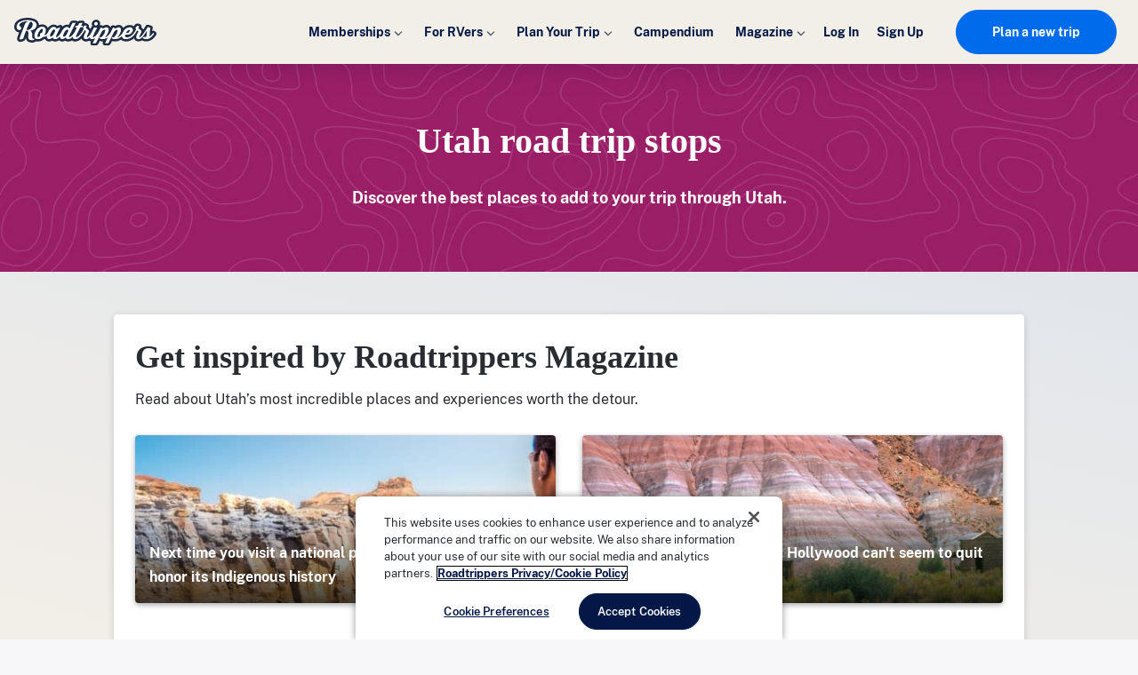

--- FILE ---
content_type: text/html; charset=UTF-8
request_url: https://roadtrippers.com/best-road-trip-stops/utah/
body_size: 69102
content:
<!DOCTYPE html>
<html lang="en">
<head>
	<meta charset="utf-8">
	<meta http-equiv="x-ua-compatible" content="ie=edge">
	<meta name="viewport" content="width=device-width, initial-scale=1">

	<link rel="icon" type="image/png" href="https://roadtrippers.com/wp-content/themes/roadtrippers/img/favicon.ico">
	
	<script type="text/javascript">
		var rtGlobalObj = {"rtApi":{"apiMapsUrl":"https:\/\/api2.roadtrippers.com","mapsUrl":"https:\/\/maps.roadtrippers.com","hostUrl":"roadtrippers.com","cookieDomain":".roadtrippers.com","xhrFields":{"withCredentials":true}},"ajax":{"url":"https:\/\/roadtrippers.com\/wp-admin\/admin-ajax.php","nonce":"8e5baf736e"},"user":{"type":"guest","data":[]},"authApi":{"rtrvHostUrl":"https:\/\/rtrv.roadtrippers.com\/v1\/rtrv.js?v=3.32.79","facebookAppId":"353657671409141","togoClientId":"rt-maps","vwoAccountId":"1038982","vwoSdkKey":"6671fdc4057844cb2c3d5acaf0658054","guestUserIdent":"4c4512c66ce05c4","freeUserIdent":"2df40777a9fd351","basicUserIdent":"03b68e55296674a","proUserIdent":"37mm411981j3011","premiumUserIdent":"4c65a1f22d198eb","plusUserIdent":"83b9ba92c6e6152","stageAuthU":"","stageAuthP":"","gRecaptcha":"6Ldsz4wrAAAAAGTSgTB9UhLyTKAVIkSLdJS_RWCn"},"tracking":{"file":"tXyhF6ULnAdXNU1NoHO3l0.min.js","trackingSourceId":"lmLtix8Z6RTsxIjVUHyaA7IbAVt4QCEj","properties":[]},"server":{"current_server":"roadtrippers.com","current_env":"production"},"purchasing":{"coupon":null}};

		/* Global Tracking properties */
		rtGlobalObj.tracking.properties = {};
		rtGlobalObj.tracking.properties.brand = 'roadtrippers';
		rtGlobalObj.tracking.properties.is_wordpress = true;
		rtGlobalObj.tracking.properties.user_agent = window.navigator.userAgent;
		if(navigator.userAgent.match(/Android|webOS|iPhone|iPad|iPod|BlackBerry|IEMobile|Opera Mini/) === null){
			rtGlobalObj.tracking.properties.platform = 'web';
		} else {
			rtGlobalObj.tracking.properties.platform = 'mobile web';
		}
	</script>
	<meta name='robots' content='index, follow, max-image-preview:large, max-snippet:-1, max-video-preview:-1' />
	<style>img:is([sizes="auto" i], [sizes^="auto," i]) { contain-intrinsic-size: 3000px 1500px }</style>
	
	<!-- This site is optimized with the Yoast SEO Premium plugin v26.3 (Yoast SEO v26.3) - https://yoast.com/wordpress/plugins/seo/ -->
	<title>Utah road trip stops - Roadtrippers</title>
	<meta name="description" content="Find the best road trip stops in Utah and use interactive maps to start planning your next unforgettable road trip." />
	<link rel="canonical" href="https://roadtrippers.com/best-road-trip-stops/utah/" />
	<meta property="og:locale" content="en_US" />
	<meta property="og:type" content="article" />
	<meta property="og:title" content="Utah road trip stops" />
	<meta property="og:description" content="Find the best road trip stops in Utah and use interactive maps to start planning your next unforgettable road trip." />
	<meta property="og:url" content="https://roadtrippers.com/best-road-trip-stops/utah/" />
	<meta property="og:site_name" content="Roadtrippers" />
	<meta property="article:publisher" content="https://facebook.com/roadtrippers" />
	<meta property="article:modified_time" content="2023-01-25T21:18:32+00:00" />
	<meta name="twitter:card" content="summary_large_image" />
	<meta name="twitter:site" content="@roadtrippers" />
	<meta name="twitter:label1" content="Written by" />
	<meta name="twitter:data1" content="Nick Kelly" />
	<script type="application/ld+json" class="yoast-schema-graph">{"@context":"https://schema.org","@graph":[{"@type":"WebPage","@id":"https://roadtrippers.com/best-road-trip-stops/utah/","url":"https://roadtrippers.com/best-road-trip-stops/utah/","name":"Utah road trip stops - Roadtrippers","isPartOf":{"@id":"https://roadtrippers.com/#website"},"datePublished":"2021-07-20T15:51:49+00:00","dateModified":"2023-01-25T21:18:32+00:00","description":"Find the best road trip stops in Utah and use interactive maps to start planning your next unforgettable road trip.","breadcrumb":{"@id":"https://roadtrippers.com/best-road-trip-stops/utah/#breadcrumb"},"inLanguage":"en-US","potentialAction":[{"@type":"ReadAction","target":["https://roadtrippers.com/best-road-trip-stops/utah/"]}]},{"@type":"BreadcrumbList","@id":"https://roadtrippers.com/best-road-trip-stops/utah/#breadcrumb","itemListElement":[{"@type":"ListItem","position":1,"name":"Home","item":"https://roadtrippers.com/"},{"@type":"ListItem","position":2,"name":"The best road trip stops","item":"https://roadtrippers.com/best-road-trip-stops/"},{"@type":"ListItem","position":3,"name":"Utah road trip stops"}]},{"@type":"WebSite","@id":"https://roadtrippers.com/#website","url":"https://roadtrippers.com/","name":"Roadtrippers","description":"Plan your journey, find amazing places, and take fascinating detours with the world&#039;s #1 roadtrip planning platform","publisher":{"@id":"https://roadtrippers.com/#organization"},"potentialAction":[{"@type":"SearchAction","target":{"@type":"EntryPoint","urlTemplate":"https://roadtrippers.com/?s={search_term_string}"},"query-input":{"@type":"PropertyValueSpecification","valueRequired":true,"valueName":"search_term_string"}}],"inLanguage":"en-US"},{"@type":"Organization","@id":"https://roadtrippers.com/#organization","name":"Roadtrippers","url":"https://roadtrippers.com/","logo":{"@type":"ImageObject","inLanguage":"en-US","@id":"https://roadtrippers.com/#/schema/logo/image/","url":"https://roadtrippers.com/wp-content/uploads/2018/12/rt_logo_dark_blue_2-sm.png","contentUrl":"https://roadtrippers.com/wp-content/uploads/2018/12/rt_logo_dark_blue_2-sm.png","width":900,"height":200,"caption":"Roadtrippers"},"image":{"@id":"https://roadtrippers.com/#/schema/logo/image/"},"sameAs":["https://facebook.com/roadtrippers","https://x.com/roadtrippers","https://www.instagram.com/roadtrippers/","https://www.linkedin.com/company-beta/2157829/","https://pinterest.com/roadtrippers"]}]}</script>
	<!-- / Yoast SEO Premium plugin. -->


<link rel='dns-prefetch' href='//js.stripe.com' />

<style id='co-authors-plus-coauthors-style-inline-css' type='text/css'>
.wp-block-co-authors-plus-coauthors.is-layout-flow [class*=wp-block-co-authors-plus]{display:inline}

</style>
<style id='co-authors-plus-avatar-style-inline-css' type='text/css'>
.wp-block-co-authors-plus-avatar :where(img){height:auto;max-width:100%;vertical-align:bottom}.wp-block-co-authors-plus-coauthors.is-layout-flow .wp-block-co-authors-plus-avatar :where(img){vertical-align:middle}.wp-block-co-authors-plus-avatar:is(.alignleft,.alignright){display:table}.wp-block-co-authors-plus-avatar.aligncenter{display:table;margin-inline:auto}

</style>
<style id='co-authors-plus-image-style-inline-css' type='text/css'>
.wp-block-co-authors-plus-image{margin-bottom:0}.wp-block-co-authors-plus-image :where(img){height:auto;max-width:100%;vertical-align:bottom}.wp-block-co-authors-plus-coauthors.is-layout-flow .wp-block-co-authors-plus-image :where(img){vertical-align:middle}.wp-block-co-authors-plus-image:is(.alignfull,.alignwide) :where(img){width:100%}.wp-block-co-authors-plus-image:is(.alignleft,.alignright){display:table}.wp-block-co-authors-plus-image.aligncenter{display:table;margin-inline:auto}

</style>
<style id='global-styles-inline-css' type='text/css'>
:root{--wp--preset--aspect-ratio--square: 1;--wp--preset--aspect-ratio--4-3: 4/3;--wp--preset--aspect-ratio--3-4: 3/4;--wp--preset--aspect-ratio--3-2: 3/2;--wp--preset--aspect-ratio--2-3: 2/3;--wp--preset--aspect-ratio--16-9: 16/9;--wp--preset--aspect-ratio--9-16: 9/16;--wp--preset--color--black: #000000;--wp--preset--color--cyan-bluish-gray: #abb8c3;--wp--preset--color--white: #ffffff;--wp--preset--color--pale-pink: #f78da7;--wp--preset--color--vivid-red: #cf2e2e;--wp--preset--color--luminous-vivid-orange: #ff6900;--wp--preset--color--luminous-vivid-amber: #fcb900;--wp--preset--color--light-green-cyan: #7bdcb5;--wp--preset--color--vivid-green-cyan: #00d084;--wp--preset--color--pale-cyan-blue: #8ed1fc;--wp--preset--color--vivid-cyan-blue: #0693e3;--wp--preset--color--vivid-purple: #9b51e0;--wp--preset--gradient--vivid-cyan-blue-to-vivid-purple: linear-gradient(135deg,rgba(6,147,227,1) 0%,rgb(155,81,224) 100%);--wp--preset--gradient--light-green-cyan-to-vivid-green-cyan: linear-gradient(135deg,rgb(122,220,180) 0%,rgb(0,208,130) 100%);--wp--preset--gradient--luminous-vivid-amber-to-luminous-vivid-orange: linear-gradient(135deg,rgba(252,185,0,1) 0%,rgba(255,105,0,1) 100%);--wp--preset--gradient--luminous-vivid-orange-to-vivid-red: linear-gradient(135deg,rgba(255,105,0,1) 0%,rgb(207,46,46) 100%);--wp--preset--gradient--very-light-gray-to-cyan-bluish-gray: linear-gradient(135deg,rgb(238,238,238) 0%,rgb(169,184,195) 100%);--wp--preset--gradient--cool-to-warm-spectrum: linear-gradient(135deg,rgb(74,234,220) 0%,rgb(151,120,209) 20%,rgb(207,42,186) 40%,rgb(238,44,130) 60%,rgb(251,105,98) 80%,rgb(254,248,76) 100%);--wp--preset--gradient--blush-light-purple: linear-gradient(135deg,rgb(255,206,236) 0%,rgb(152,150,240) 100%);--wp--preset--gradient--blush-bordeaux: linear-gradient(135deg,rgb(254,205,165) 0%,rgb(254,45,45) 50%,rgb(107,0,62) 100%);--wp--preset--gradient--luminous-dusk: linear-gradient(135deg,rgb(255,203,112) 0%,rgb(199,81,192) 50%,rgb(65,88,208) 100%);--wp--preset--gradient--pale-ocean: linear-gradient(135deg,rgb(255,245,203) 0%,rgb(182,227,212) 50%,rgb(51,167,181) 100%);--wp--preset--gradient--electric-grass: linear-gradient(135deg,rgb(202,248,128) 0%,rgb(113,206,126) 100%);--wp--preset--gradient--midnight: linear-gradient(135deg,rgb(2,3,129) 0%,rgb(40,116,252) 100%);--wp--preset--font-size--small: 13px;--wp--preset--font-size--medium: 20px;--wp--preset--font-size--large: 36px;--wp--preset--font-size--x-large: 42px;--wp--preset--font-family--system-fonts: -apple-system,BlinkMacSystemFont,"Segoe UI",Roboto,Oxygen-Sans,Ubuntu,Cantarell,"Helvetica Neue",sans-serif;--wp--preset--font-family--helvetica-arial: Helvetica Neue, Helvetica, Arial, sans-serif;--wp--preset--font-family--geneva-verdana: Geneva, Tahoma, Verdana, sans-serif;--wp--preset--spacing--20: 0.44rem;--wp--preset--spacing--30: 0.67rem;--wp--preset--spacing--40: 1rem;--wp--preset--spacing--50: 1.5rem;--wp--preset--spacing--60: 2.25rem;--wp--preset--spacing--70: 3.38rem;--wp--preset--spacing--80: 5.06rem;--wp--preset--shadow--natural: 6px 6px 9px rgba(0, 0, 0, 0.2);--wp--preset--shadow--deep: 12px 12px 50px rgba(0, 0, 0, 0.4);--wp--preset--shadow--sharp: 6px 6px 0px rgba(0, 0, 0, 0.2);--wp--preset--shadow--outlined: 6px 6px 0px -3px rgba(255, 255, 255, 1), 6px 6px rgba(0, 0, 0, 1);--wp--preset--shadow--crisp: 6px 6px 0px rgba(0, 0, 0, 1);--wp--custom--line-height--body: 2;--wp--custom--font-primary: -apple-system,BlinkMacSystemFont,"Segoe UI",Roboto,Oxygen-Sans,Ubuntu,Cantarell,"Helvetica Neue",sans-serif;}:root { --wp--style--global--content-size: 752px;--wp--style--global--wide-size: 1054px; }:where(body) { margin: 0; }.wp-site-blocks > .alignleft { float: left; margin-right: 2em; }.wp-site-blocks > .alignright { float: right; margin-left: 2em; }.wp-site-blocks > .aligncenter { justify-content: center; margin-left: auto; margin-right: auto; }:where(.is-layout-flex){gap: 0.5em;}:where(.is-layout-grid){gap: 0.5em;}.is-layout-flow > .alignleft{float: left;margin-inline-start: 0;margin-inline-end: 2em;}.is-layout-flow > .alignright{float: right;margin-inline-start: 2em;margin-inline-end: 0;}.is-layout-flow > .aligncenter{margin-left: auto !important;margin-right: auto !important;}.is-layout-constrained > .alignleft{float: left;margin-inline-start: 0;margin-inline-end: 2em;}.is-layout-constrained > .alignright{float: right;margin-inline-start: 2em;margin-inline-end: 0;}.is-layout-constrained > .aligncenter{margin-left: auto !important;margin-right: auto !important;}.is-layout-constrained > :where(:not(.alignleft):not(.alignright):not(.alignfull)){max-width: var(--wp--style--global--content-size);margin-left: auto !important;margin-right: auto !important;}.is-layout-constrained > .alignwide{max-width: var(--wp--style--global--wide-size);}body .is-layout-flex{display: flex;}.is-layout-flex{flex-wrap: wrap;align-items: center;}.is-layout-flex > :is(*, div){margin: 0;}body .is-layout-grid{display: grid;}.is-layout-grid > :is(*, div){margin: 0;}body{font-family: var(--wp--preset--font-family--system-fonts);font-size: 16px;line-height: 2;padding-top: 0px;padding-right: 0px;padding-bottom: 0px;padding-left: 0px;}a:where(:not(.wp-element-button)){text-decoration: underline;}:root :where(.wp-element-button, .wp-block-button__link){background-color: #32373c;border-width: 0;color: #fff;font-family: inherit;font-size: inherit;line-height: inherit;padding: calc(0.667em + 2px) calc(1.333em + 2px);text-decoration: none;}.has-black-color{color: var(--wp--preset--color--black) !important;}.has-cyan-bluish-gray-color{color: var(--wp--preset--color--cyan-bluish-gray) !important;}.has-white-color{color: var(--wp--preset--color--white) !important;}.has-pale-pink-color{color: var(--wp--preset--color--pale-pink) !important;}.has-vivid-red-color{color: var(--wp--preset--color--vivid-red) !important;}.has-luminous-vivid-orange-color{color: var(--wp--preset--color--luminous-vivid-orange) !important;}.has-luminous-vivid-amber-color{color: var(--wp--preset--color--luminous-vivid-amber) !important;}.has-light-green-cyan-color{color: var(--wp--preset--color--light-green-cyan) !important;}.has-vivid-green-cyan-color{color: var(--wp--preset--color--vivid-green-cyan) !important;}.has-pale-cyan-blue-color{color: var(--wp--preset--color--pale-cyan-blue) !important;}.has-vivid-cyan-blue-color{color: var(--wp--preset--color--vivid-cyan-blue) !important;}.has-vivid-purple-color{color: var(--wp--preset--color--vivid-purple) !important;}.has-black-background-color{background-color: var(--wp--preset--color--black) !important;}.has-cyan-bluish-gray-background-color{background-color: var(--wp--preset--color--cyan-bluish-gray) !important;}.has-white-background-color{background-color: var(--wp--preset--color--white) !important;}.has-pale-pink-background-color{background-color: var(--wp--preset--color--pale-pink) !important;}.has-vivid-red-background-color{background-color: var(--wp--preset--color--vivid-red) !important;}.has-luminous-vivid-orange-background-color{background-color: var(--wp--preset--color--luminous-vivid-orange) !important;}.has-luminous-vivid-amber-background-color{background-color: var(--wp--preset--color--luminous-vivid-amber) !important;}.has-light-green-cyan-background-color{background-color: var(--wp--preset--color--light-green-cyan) !important;}.has-vivid-green-cyan-background-color{background-color: var(--wp--preset--color--vivid-green-cyan) !important;}.has-pale-cyan-blue-background-color{background-color: var(--wp--preset--color--pale-cyan-blue) !important;}.has-vivid-cyan-blue-background-color{background-color: var(--wp--preset--color--vivid-cyan-blue) !important;}.has-vivid-purple-background-color{background-color: var(--wp--preset--color--vivid-purple) !important;}.has-black-border-color{border-color: var(--wp--preset--color--black) !important;}.has-cyan-bluish-gray-border-color{border-color: var(--wp--preset--color--cyan-bluish-gray) !important;}.has-white-border-color{border-color: var(--wp--preset--color--white) !important;}.has-pale-pink-border-color{border-color: var(--wp--preset--color--pale-pink) !important;}.has-vivid-red-border-color{border-color: var(--wp--preset--color--vivid-red) !important;}.has-luminous-vivid-orange-border-color{border-color: var(--wp--preset--color--luminous-vivid-orange) !important;}.has-luminous-vivid-amber-border-color{border-color: var(--wp--preset--color--luminous-vivid-amber) !important;}.has-light-green-cyan-border-color{border-color: var(--wp--preset--color--light-green-cyan) !important;}.has-vivid-green-cyan-border-color{border-color: var(--wp--preset--color--vivid-green-cyan) !important;}.has-pale-cyan-blue-border-color{border-color: var(--wp--preset--color--pale-cyan-blue) !important;}.has-vivid-cyan-blue-border-color{border-color: var(--wp--preset--color--vivid-cyan-blue) !important;}.has-vivid-purple-border-color{border-color: var(--wp--preset--color--vivid-purple) !important;}.has-vivid-cyan-blue-to-vivid-purple-gradient-background{background: var(--wp--preset--gradient--vivid-cyan-blue-to-vivid-purple) !important;}.has-light-green-cyan-to-vivid-green-cyan-gradient-background{background: var(--wp--preset--gradient--light-green-cyan-to-vivid-green-cyan) !important;}.has-luminous-vivid-amber-to-luminous-vivid-orange-gradient-background{background: var(--wp--preset--gradient--luminous-vivid-amber-to-luminous-vivid-orange) !important;}.has-luminous-vivid-orange-to-vivid-red-gradient-background{background: var(--wp--preset--gradient--luminous-vivid-orange-to-vivid-red) !important;}.has-very-light-gray-to-cyan-bluish-gray-gradient-background{background: var(--wp--preset--gradient--very-light-gray-to-cyan-bluish-gray) !important;}.has-cool-to-warm-spectrum-gradient-background{background: var(--wp--preset--gradient--cool-to-warm-spectrum) !important;}.has-blush-light-purple-gradient-background{background: var(--wp--preset--gradient--blush-light-purple) !important;}.has-blush-bordeaux-gradient-background{background: var(--wp--preset--gradient--blush-bordeaux) !important;}.has-luminous-dusk-gradient-background{background: var(--wp--preset--gradient--luminous-dusk) !important;}.has-pale-ocean-gradient-background{background: var(--wp--preset--gradient--pale-ocean) !important;}.has-electric-grass-gradient-background{background: var(--wp--preset--gradient--electric-grass) !important;}.has-midnight-gradient-background{background: var(--wp--preset--gradient--midnight) !important;}.has-small-font-size{font-size: var(--wp--preset--font-size--small) !important;}.has-medium-font-size{font-size: var(--wp--preset--font-size--medium) !important;}.has-large-font-size{font-size: var(--wp--preset--font-size--large) !important;}.has-x-large-font-size{font-size: var(--wp--preset--font-size--x-large) !important;}.has-system-fonts-font-family{font-family: var(--wp--preset--font-family--system-fonts) !important;}.has-helvetica-arial-font-family{font-family: var(--wp--preset--font-family--helvetica-arial) !important;}.has-geneva-verdana-font-family{font-family: var(--wp--preset--font-family--geneva-verdana) !important;}
:where(.wp-block-post-template.is-layout-flex){gap: 1.25em;}:where(.wp-block-post-template.is-layout-grid){gap: 1.25em;}
:where(.wp-block-columns.is-layout-flex){gap: 2em;}:where(.wp-block-columns.is-layout-grid){gap: 2em;}
:root :where(.wp-block-pullquote){font-size: 1.5em;line-height: 1.6;}
</style>
<link rel='stylesheet' id='new-style-css' href='https://roadtrippers.com/wp-content/cache/background-css/1/roadtrippers.com/wp-content/themes/roadtrippers/style.css?ver=3.32.79&wpr_t=1769886198' type='text/css' media='' />
<script type="text/javascript" data-ot-ignore src="https://roadtrippers.com/wp-content/mu-plugins/roadtrippers-auth/js/rtauth-script.min.js?ver=3.32.79" id="rtauth-script-js"></script>
<script type="text/javascript" data-ot-ignore src="https://roadtrippers.com/wp-includes/js/jquery/jquery.min.js?ver=3.7.1" id="jquery-core-js"></script>
<script type="text/javascript" data-ot-ignore src="https://roadtrippers.com/wp-includes/js/jquery/jquery-migrate.min.js?ver=3.4.1" id="jquery-migrate-js"></script>
<script type="text/javascript" data-ot-ignore src="https://roadtrippers.com/wp-content/themes/roadtrippers/js/react-components.min.js?ver=3.32.79" id="togo-react-components-min-js"></script>
		<script type="text/javascript">
				(function(c,l,a,r,i,t,y){
					c[a]=c[a]||function(){(c[a].q=c[a].q||[]).push(arguments)};t=l.createElement(r);t.async=1;
					t.src="https://www.clarity.ms/tag/"+i+"?ref=wordpress";y=l.getElementsByTagName(r)[0];y.parentNode.insertBefore(t,y);
				})(window, document, "clarity", "script", "nfl3ldz035");
		</script>
				<script type="text/javascript">
			var wp_post_id = '45377';
		</script>
			<style type="text/css" id="wp-custom-css">
			/* Autio Page Logo */
.page-id-85562 .landing-page-hero .hero-logo{
	max-width:240px;
}
/* Hide related thumbs for now */
section.related-thumbs{
	display:none;
}		</style>
		<noscript><style id="rocket-lazyload-nojs-css">.rll-youtube-player, [data-lazy-src]{display:none !important;}</style></noscript>
<style id="wpr-lazyload-bg-container"></style><style id="wpr-lazyload-bg-exclusion"></style>
<noscript>
<style id="wpr-lazyload-bg-nostyle">.main-header .header-left span.plus-logo{--wpr-bg-615c645c-f15d-40e1-9748-6acd8430ed09: url('https://roadtrippers.com/wp-content/themes/roadtrippers/img/plus/RoadtrippersPlus.svg');}.main-header .subnav .subnav-inner .subnav-menu .subnav-mobile-search form .search-icon{--wpr-bg-ccd31645-f9b1-4c60-8636-2f72afd67b37: url('https://roadtrippers.com/wp-content/themes/roadtrippers/img/search/search-icon@2x.png');}.main-header .subnav .subnav-inner .subnav-menu .subnav-mobile-search form input[type=submit]{--wpr-bg-0b896e86-8807-4e29-977f-8afccfd78970: url('https://roadtrippers.com/wp-content/themes/roadtrippers/img/search/search-arrow.png');}.main-header .subnav .subnav-inner .subnav-search form .search-icon{--wpr-bg-35892135-32c5-4e5a-86ff-6808327e139a: url('https://roadtrippers.com/wp-content/themes/roadtrippers/img/search/search-icon.png');}.main-header .subnav .subnav-inner .subnav-search form input[type=submit]{--wpr-bg-178f8437-b4cb-4ff7-b511-40f750b73308: url('https://roadtrippers.com/wp-content/themes/roadtrippers/img/search/search-arrow.png');}.main-nav::after{--wpr-bg-1339d2ad-ab16-4e02-b309-10282b2f4de4: url('https://roadtrippers.com/wp-content/themes/roadtrippers/img/main-nav/bgblue.png');}.main-nav::after{--wpr-bg-af49ba8e-12a8-4369-a666-75f465bc448d: url('https://roadtrippers.com/wp-content/themes/roadtrippers/img/main-nav/bgblue@2x.png');}.featured-post-hero{--wpr-bg-4e3e0f54-dc82-4678-9adc-a75f686293e4: url('https://roadtrippers.com/wp-content/themes/roadtrippers/img/featured-post-hero/bg-shape-optimized@2x.png');}.featured-post-hero .loading{--wpr-bg-139d232b-1be2-48a1-9345-31004871ca12: url('https://roadtrippers.com/wp-content/themes/roadtrippers/img/featured-post-hero/loading.gif');}.featured-post-hero .bean-1{--wpr-bg-b9798a73-6994-40a5-89a2-1c901fd3880d: url('https://roadtrippers.com/wp-content/themes/roadtrippers/img/featured-post-hero/bean-1@2x.png');}.featured-post-hero .bean-2{--wpr-bg-945afeeb-b597-473e-8143-dba79c1d2679: url('https://roadtrippers.com/wp-content/themes/roadtrippers/img/featured-post-hero/bean-2@2x.png');}.featured-post-hero .bean-3{--wpr-bg-aa0f2302-c000-40e8-a372-5b5577f73bb4: url('https://roadtrippers.com/wp-content/themes/roadtrippers/img/featured-post-hero/bean-3@2x.png');}.featured-post-hero .bean-4{--wpr-bg-4d888b23-eac8-48e6-b184-d12c80647dc9: url('https://roadtrippers.com/wp-content/themes/roadtrippers/img/featured-post-hero/bean-4@2x.png');}.featured-post-hero .bean-5{--wpr-bg-2033f069-3de6-4d6e-9c6c-c07f24679a6b: url('https://roadtrippers.com/wp-content/themes/roadtrippers/img/featured-post-hero/bean-5@2x.png');}.featured-post-hero .bean-6{--wpr-bg-f3aa5e27-0784-45c0-94db-2c32e413cea2: url('https://roadtrippers.com/wp-content/themes/roadtrippers/img/featured-post-hero/bean-6@2x.png');}.featured-post-hero .bean-7{--wpr-bg-b190fefd-042c-49db-a88b-b788dc00e992: url('https://roadtrippers.com/wp-content/themes/roadtrippers/img/featured-post-hero/bean-5@2x.png');}.stories{--wpr-bg-d201bf80-0dcc-41c8-97d2-43a29859bfc9: url('https://roadtrippers.com/wp-content/themes/roadtrippers/img/stories/bg.png');}.stories{--wpr-bg-168bcefe-4c96-466c-950a-2f599555ed24: url('https://roadtrippers.com/wp-content/themes/roadtrippers/img/stories/bg@2x.png');}.editorial-content hr{--wpr-bg-d584bcbf-e37f-4717-92b8-5a592e9584ed: url('https://roadtrippers.com/wp-content/themes/roadtrippers/img/stories/squiggle-medium.svg');}.slick-slider .slick-arrow{--wpr-bg-d58cdb0d-9cd7-4d6d-abf4-452a8e2e37b5: url('https://roadtrippers.com/wp-content/themes/roadtrippers/img/stories/carousel-arrow.svg');}.banner-cta .banner-cta-copy-wrapper .banner-cta-button:after{--wpr-bg-23af3984-e528-4dea-b19c-3f1996a05d8e: url('https://roadtrippers.com/wp-content/themes/roadtrippers/img/magazine/banner-cta-arrow.svg');}.subscription-wrapper:before{--wpr-bg-e65cfbe7-2333-40cd-9036-b1bc45f09d8d: url('https://roadtrippers.com/wp-content/themes/roadtrippers/img/subscribe/subscribe_beans1.png');}.subscription-wrapper:after{--wpr-bg-3118b675-3106-41e3-ae5d-9d6b3b118b53: url('https://roadtrippers.com/wp-content/themes/roadtrippers/img/subscribe/subscribe_beans3.png');}.subscription-inner-wrapper:after{--wpr-bg-112a4a80-3bc8-4cdf-b00b-f1a43bb43544: url('https://roadtrippers.com/wp-content/themes/roadtrippers/img/subscribe/subscribe_beans2.png');}.landing-page-content .divider-module-inner{--wpr-bg-002b8f3f-fb9a-454e-b366-d5c73352a9cd: url('https://roadtrippers.com/wp-content/themes/roadtrippers/img/stories/squiggle.svg');}.landing-page-content:after{--wpr-bg-9286b059-f9bb-4dec-ab5c-65896677881e: url('https://roadtrippers.com/wp-content/themes/roadtrippers/img/Spinner-1s-72px.svg');}.regular_sign_up-module .sign-up-wrapper.no-text:before{--wpr-bg-90b1b7a3-8420-4b0d-a525-da973a919a30: url('https://roadtrippers.com/wp-content/themes/roadtrippers/img/landing-page/sign-up-beans-1.png');}.regular_sign_up-module .sign-up-wrapper.no-text:after{--wpr-bg-f3f5b352-dc68-4cf9-ae62-869c44e0838f: url('https://roadtrippers.com/wp-content/themes/roadtrippers/img/landing-page/sign-up-beans-2.png');}.mobile_app_cta-module .mobile-cta-module-inner{--wpr-bg-3e69271b-e972-47df-86fd-d7663c9703a4: url('https://roadtrippers.com/wp-content/themes/roadtrippers/img/landing-page/mobile-cta-pattern.svg');}body.page-template-roadside-assistance-page section.roadside-purchase-form .roadside-purchase-form-container #roadside-purchase-form .logo{--wpr-bg-36b8b8aa-0d60-46b7-90b5-390531b49f12: url('https://roadtrippers.com/wp-content/themes/roadtrippers/img/logo/roadtrippers_logo.svg');}.magazine-header .magazine-subnav > ul > li:nth-child(2):hover ul{--wpr-bg-fdfd06db-b368-4d84-be32-f924029d6c4d: url('https://roadtrippers.com/wp-content/themes/roadtrippers/img/magazine/subnav/nav_1_pattern.png');}.magazine-header .magazine-subnav > ul > li:nth-child(3):hover ul{--wpr-bg-90df2ea1-a973-4068-9bdb-ef45018375f8: url('https://roadtrippers.com/wp-content/themes/roadtrippers/img/magazine/subnav/nav_2_pattern.png');}.magazine-header .magazine-subnav > ul > li:nth-child(4):hover ul{--wpr-bg-94b66e20-2713-4b52-8bca-c358cf9819fe: url('https://roadtrippers.com/wp-content/themes/roadtrippers/img/magazine/subnav/nav_3_pattern.png');}.magazine-header .magazine-subnav > ul > li:nth-child(5):hover ul{--wpr-bg-4e2104f9-dc4e-4f9e-89fe-5a9fa23418c0: url('https://roadtrippers.com/wp-content/themes/roadtrippers/img/magazine/subnav/nav_4_pattern.png');}.magazine-header .magazine-subnav > ul > li:nth-child(6):hover ul{--wpr-bg-0773a04a-0e77-4ef0-9611-c5b5d8c6ca28: url('https://roadtrippers.com/wp-content/themes/roadtrippers/img/magazine/subnav/nav_5_pattern.png');}.magazine-featured:before{--wpr-bg-efc83e0f-d0fb-46ef-92a6-97898929b732: url('https://roadtrippers.com/wp-content/themes/roadtrippers/img/magazine/featured_bg.png');}.magazine-featured .bg-pattern{--wpr-bg-11982178-2b0d-4c8e-b160-e0e794244811: url('https://roadtrippers.com/wp-content/themes/roadtrippers/img/magazine/bg-pattern.png');}.magazine-content .post_grid-module{--wpr-bg-31573b71-e832-4ed8-8b15-6b5c9bc451c0: url('https://roadtrippers.com/wp-content/themes/roadtrippers/img/magazine/bg-pattern.png');}.multicolumn-feature.bg-blue{--wpr-bg-bc2286c7-e79d-40f2-85f3-170078c81de7: url('https://roadtrippers.com/wp-content/themes/roadtrippers/img/magazine/subnav/nav_4_pattern.png');}.multicolumn-feature.bg-yellow{--wpr-bg-a0e4f96b-59ed-4bb3-a916-a2263206421e: url('https://roadtrippers.com/wp-content/themes/roadtrippers/img/magazine/yellow-feature-bg.png');}.multicolumn-feature.bg-green{--wpr-bg-a6688c04-a7bf-4822-9caa-614ac0a7716d: url('https://roadtrippers.com/wp-content/themes/roadtrippers/img/magazine/subnav/nav_2_pattern.png');}.multicolumn-feature.bg-red{--wpr-bg-27ee2ce8-8985-4d25-a1c8-a60a353c819e: url('https://roadtrippers.com/wp-content/themes/roadtrippers/img/magazine/subnav/nav_3_pattern.png');}.multicolumn-feature.bg-purple{--wpr-bg-70a48cd0-a0b7-4230-b182-1b0fbf269214: url('https://roadtrippers.com/wp-content/themes/roadtrippers/img/magazine/subnav/nav_5_pattern.png');}.external-content{--wpr-bg-fc2aa606-35ef-48c6-bbff-9194d41e39c2: url('https://roadtrippers.com/wp-content/themes/roadtrippers/img/Spinner-1s-72px.svg');}.plus-deals .deals-main-header.loading:before{--wpr-bg-38745093-0af7-461d-a588-62882ffeaacf: url('https://roadtrippers.com/wp-content/themes/roadtrippers/img/Spinner-1s-72px.svg');}.single-voices .sharing-wrapper{--wpr-bg-8834c665-af17-45aa-b524-0ab7b7fcf887: url('https://roadtrippers.com/wp-content/themes/roadtrippers/img/voices/voices-social-bg.png');}.single-voices .article-content-wrapper:before{--wpr-bg-7ae43b6b-f410-40da-a611-84d11657836f: url('https://roadtrippers.com/wp-content/themes/roadtrippers/img/voices/article-bg-left.png');}.single-voices .article-content-wrapper:after{--wpr-bg-29ff5c45-7c5c-445c-97d3-68fc993427d6: url('https://roadtrippers.com/wp-content/themes/roadtrippers/img/voices/article-bg-right.png');}.single-voices blockquote:before, .single-voices blockquote:after{--wpr-bg-f1c3935c-ff1a-4ec8-933d-b6587685ac09: url('https://roadtrippers.com/wp-content/themes/roadtrippers/img/voices/quote-squiggle.svg');}.voices-header .voices-header-pattern{--wpr-bg-a0102c35-f578-477e-a6dd-1a6aec7965fa: url('https://roadtrippers.com/wp-content/themes/roadtrippers/img/voices/voice-header-pattern-green.png');}.voices-header .voices-article-meta .container:after{--wpr-bg-2056cf46-aff3-427a-8148-c5eef46deef6: url('https://roadtrippers.com/wp-content/themes/roadtrippers/img/voices/divider.svg');}.voices-author:before{--wpr-bg-9d140736-6322-44ed-ab14-956c82f2aae9: url('https://roadtrippers.com/wp-content/themes/roadtrippers/img/voices/author-bg-top.png');}.voices-author:after{--wpr-bg-e340e2b0-512a-4e40-b6bb-0381908996fd: url('https://roadtrippers.com/wp-content/themes/roadtrippers/img/voices/author-bg-bottom.png');}.voices-author .author-bio-wrapper:before{--wpr-bg-8b566400-7f70-4546-baec-f880c6340e85: url('https://roadtrippers.com/wp-content/themes/roadtrippers/img/voices/author-divider.svg');}.persona-page-76 .persona-header{--wpr-bg-4fa1fe54-a97b-4705-ae4c-cada5a6fe756: url('https://roadtrippers.com/wp-content/themes/roadtrippers/img/clients/76/persona-header.png');}body.page.page-template-frontpage section.home-extraordinary .ep-home-grid .ep-cell .ep-info-container span.pin,
body.page.home section.home-extraordinary .ep-home-grid .ep-cell .ep-info-container span.pin, body.page.page-template-homepage-modular section.home-extraordinary .ep-home-grid .ep-cell .ep-info-container span.pin{--wpr-bg-a4f56d4d-8164-4951-a90d-add14734f118: url('https://roadtrippers.com/wp-content/themes/roadtrippers/img/frontpage/icon/pin.svg');}body.page.page-template-frontpage section.home-additional-resources .slick-slider .slick-arrow,
body.page.home section.home-additional-resources .slick-slider .slick-arrow, body.page.page-template-homepage-modular section.home-additional-resources .slick-slider .slick-arrow{--wpr-bg-12c54558-7e90-4ffe-b712-edab8fb96a31: url('https://roadtrippers.com/wp-content/themes/roadtrippers/img/frontpage/icon/carousel_arrow_dark.svg');}.main-header .header-left .header-nav ul li ul.sub-menu li.arrow a:after{--wpr-bg-68f88cf0-9ea7-47a1-9589-8b3c414406a5: url('https://roadtrippers.com/wp-content/themes/roadtrippers/img/frontpage/icon/arrow.svg');}.address-popup #remove-vehicle-button, #sign-up-thank-you-address #remove-vehicle-button{--wpr-bg-50c8bb74-adcd-4c11-b1cd-a37c06e47045: url('https://roadtrippers.com/wp-content/themes/roadtrippers/img/popup/xmark.svg');}.address-popup #vehicle-selector, #sign-up-thank-you-address #vehicle-selector{--wpr-bg-b310af76-609e-4f1f-a12a-0728088cef07: url('https://roadtrippers.com/wp-content/themes/roadtrippers/img/popup/plus.svg');}#marketing-campaign .promo form button.working, #marketing-campaign .promo-phone form button.working{--wpr-bg-552730d3-8f98-4809-95c2-739d2ae929c0: url('https://roadtrippers.com/wp-content/themes/roadtrippers/img/Spinner-1s-72px.svg');}.mobile-nav .mobile-menu > li.menu-item > a:after{--wpr-bg-289daa01-b5a6-4db5-b7f7-5b065d0df1ff: url('https://roadtrippers.com/wp-content/themes/roadtrippers/img/main-nav/selector-right.svg');}#main-nav .main-nav__foot::before{--wpr-bg-3a46b94f-43be-479d-b4fe-7db92cbef821: url('https://roadtrippers.com/wp-content/themes/roadtrippers/img/main-nav/app_img.png');}.main-nav__foot::before{--wpr-bg-41191d8d-86c3-4e78-bd0e-975e8ac56b64: url('https://roadtrippers.com/wp-content/themes/roadtrippers/img/main-nav/app@2x.png');}.planner-widget .radio-choice label span.autopilot-logo{--wpr-bg-bc73e89e-39c7-4a19-9082-69cb556a1e6b: url('https://roadtrippers.com/wp-content/themes/roadtrippers/img/logo/autopilot_solid.svg');}.planner-widget #trip-persona-selector .dropdown span{--wpr-bg-15d0afca-1ba8-48a7-a3fe-7c3027907bda: url('https://roadtrippers.com/wp-content/themes/roadtrippers/img/frontpage/icon/persona-carat.png');}.planner-widget #trip-persona-selector.expanded .dropdown.active span{--wpr-bg-2a4055cd-bc61-46a6-ab99-1066dbf6f0e3: url('https://roadtrippers.com/wp-content/themes/roadtrippers/img/frontpage/icon/persona-selected.png');}.planner-widget.planner-popup .search__forms .radio-choice label span.autopilot-logo{--wpr-bg-7b756745-ed85-4022-acba-3e08d27a4211: url('https://roadtrippers.com/wp-content/themes/roadtrippers/img/logo/autopilot_solid.svg');}.stories__shape_1{--wpr-bg-bafacaa0-59a2-4948-8f54-2fdc54dea479: url('https://roadtrippers.com/wp-content/themes/roadtrippers/img/stories/shape1.png');}.stories__shape_1{--wpr-bg-467466b7-af4c-421a-8655-389502ba3c70: url('https://roadtrippers.com/wp-content/themes/roadtrippers/img/stories/shape1@2x.png');}.stories__shape_2{--wpr-bg-fd2d6e30-116b-4f08-893c-9d2fe91a1e34: url('https://roadtrippers.com/wp-content/themes/roadtrippers/img/stories/shape2.png');}.stories__shape_2{--wpr-bg-b5b7e920-5451-4eae-8d06-496a0d5b101c: url('https://roadtrippers.com/wp-content/themes/roadtrippers/img/stories/shape2@2x.png');}.stories__shape_3{--wpr-bg-a2246ca1-9e89-475b-9640-e2818c6400af: url('https://roadtrippers.com/wp-content/themes/roadtrippers/img/stories/shape3.png');}.stories__shape_3{--wpr-bg-bd98d1a1-e400-4159-a1a7-d4277b8dc45a: url('https://roadtrippers.com/wp-content/themes/roadtrippers/img/stories/shape3@2x.png');}.stories__shape_4{--wpr-bg-006ed03e-5b2a-4525-b171-bb3d75da2928: url('https://roadtrippers.com/wp-content/themes/roadtrippers/img/stories/shape4.png');}.stories__shape_4{--wpr-bg-7f769558-2421-4b3f-aa3e-fcef3a9cbdbc: url('https://roadtrippers.com/wp-content/themes/roadtrippers/img/stories/shape4@2x.png');}.stories__shape_5{--wpr-bg-c5c00285-4525-4573-820b-935007ddb639: url('https://roadtrippers.com/wp-content/themes/roadtrippers/img/stories/shape5.png');}.stories__shape_5{--wpr-bg-f7ada49f-58c5-4b10-9447-9100cfb47bea: url('https://roadtrippers.com/wp-content/themes/roadtrippers/img/stories/shape5@2x.png');}.stories__shape_6{--wpr-bg-846870b8-c857-45c8-a5d0-5bafa3befc99: url('https://roadtrippers.com/wp-content/themes/roadtrippers/img/stories/shape6.png');}.stories__shape_6{--wpr-bg-5299d92a-9e62-4390-a0d0-871897c5607a: url('https://roadtrippers.com/wp-content/themes/roadtrippers/img/stories/shape6@2x.png');}.stories__shape_7{--wpr-bg-a1f883e2-c4c0-4b72-8dd0-7bd1b2e487e2: url('https://roadtrippers.com/wp-content/themes/roadtrippers/img/stories/shape7.png');}.stories__shape_7{--wpr-bg-57b7e30e-829d-4c7e-9c91-0adac5fbb8b9: url('https://roadtrippers.com/wp-content/themes/roadtrippers/img/stories/shape7@2x.png');}.stories__shape_8{--wpr-bg-f49ef926-fab2-4777-8c15-585468112bc9: url('https://roadtrippers.com/wp-content/themes/roadtrippers/img/stories/shape8.png');}.stories__shape_8{--wpr-bg-315de78e-0bf1-4aaa-8897-bf0a844a7139: url('https://roadtrippers.com/wp-content/themes/roadtrippers/img/stories/shape8@2x.png');}.stories__shape_9{--wpr-bg-130791f7-da30-46a3-ad69-ac59a58d172e: url('https://roadtrippers.com/wp-content/themes/roadtrippers/img/stories/shape9.png');}.stories__shape_9{--wpr-bg-c1f20382-9245-4a3e-9529-b51489e30101: url('https://roadtrippers.com/wp-content/themes/roadtrippers/img/stories/shape9@2x.png');}.stories__shape_10{--wpr-bg-da14f39b-e0c0-4872-9278-24c16945d4fc: url('https://roadtrippers.com/wp-content/themes/roadtrippers/img/stories/shape10.png');}.stories__shape_10{--wpr-bg-53805592-b5c9-4a9c-99d0-1f96ced39eb1: url('https://roadtrippers.com/wp-content/themes/roadtrippers/img/stories/shape10@2x.png');}.stories__shape_11{--wpr-bg-156e1fcf-ae4a-45fd-85ff-7cad6199f8d5: url('https://roadtrippers.com/wp-content/themes/roadtrippers/img/stories/shape11.png');}.stories__shape_11{--wpr-bg-568723e9-2b37-4cac-a868-bd5f55afa66f: url('https://roadtrippers.com/wp-content/themes/roadtrippers/img/stories/shape11@2x.png');}.stories__shape_12{--wpr-bg-a730673d-c338-45b1-b986-65ec71f3d9db: url('https://roadtrippers.com/wp-content/themes/roadtrippers/img/stories/shape12.png');}.stories__shape_12{--wpr-bg-03d6a457-1b88-4ee8-b2d0-7bac753196fb: url('https://roadtrippers.com/wp-content/themes/roadtrippers/img/stories/shape12@2x.png');}.stories__shape_13{--wpr-bg-119a7aef-84d7-46e6-8051-855e6e62cf30: url('https://roadtrippers.com/wp-content/themes/roadtrippers/img/stories/shape13.png');}.stories__shape_13{--wpr-bg-61c0b9fa-8d00-4d3f-a83a-c692105d3e67: url('https://roadtrippers.com/wp-content/themes/roadtrippers/img/stories/shape13@2x.png');}.stories__shape_14{--wpr-bg-3444dcdf-a502-40a2-bf17-3c43284becb3: url('https://roadtrippers.com/wp-content/themes/roadtrippers/img/stories/shape14.png');}.stories__shape_14{--wpr-bg-55caef90-e2a3-4d17-aab0-6f1bc2e0f7c1: url('https://roadtrippers.com/wp-content/themes/roadtrippers/img/stories/shape14@2x.png');}.stories__shape_15{--wpr-bg-7d9e1fe5-1795-450c-8385-1e825a15f2d9: url('https://roadtrippers.com/wp-content/themes/roadtrippers/img/stories/shape1.png');}.stories__shape_15{--wpr-bg-3c49bfcf-3ed8-448f-b1cb-b0cf075a9841: url('https://roadtrippers.com/wp-content/themes/roadtrippers/img/stories/shape1@2x.png');}.author-urls .social-icon.instagram{--wpr-bg-71406caa-2537-4f32-b6ad-5d55ed8abc68: url('https://roadtrippers.com/wp-content/themes/roadtrippers/img/social/instagram.svg');}.author-urls .social-icon.twitter{--wpr-bg-9a748d08-6914-45bd-982e-b48325d7c9ff: url('https://roadtrippers.com/wp-content/themes/roadtrippers/img/social/x-logo.svg');}.author-urls .social-icon.facebook{--wpr-bg-0b37984b-e999-4948-943b-aaf0a907ca15: url('https://roadtrippers.com/wp-content/themes/roadtrippers/img/social/facebook.svg');}.author-urls .social-icon.youtube{--wpr-bg-a1d074de-d65f-4f8e-9bef-3429b2afba64: url('https://roadtrippers.com/wp-content/themes/roadtrippers/img/social/youtube.svg');}.author-urls .social-icon.website{--wpr-bg-a5a8ab4b-cf92-4bfa-b438-a5fb58c0015e: url('https://roadtrippers.com/wp-content/themes/roadtrippers/img/social/website.svg');}.author-urls .social-icon.rt{--wpr-bg-c8197b55-b1b3-4203-8b2d-f6d02ea5924e: url('https://roadtrippers.com/wp-content/themes/roadtrippers/img/social/roadpress_icon_rt_line.svg');}.editorial-content hr.is-style-dots{--wpr-bg-fed0916d-e259-45af-9c10-c0538306a969: url('https://roadtrippers.com/wp-content/themes/roadtrippers/img/stories/squiggle.svg');}.editorial-content hr.is-style-wide{--wpr-bg-2d96fdff-fbd9-4af1-a5b4-cfeb7d71a158: url('https://roadtrippers.com/wp-content/themes/roadtrippers/img/stories/divider-large.png');}.poi-link-container .place-link-slide-container .slick-arrow{--wpr-bg-fec2b863-0717-4d70-a1db-a1fad62d68a8: url('https://roadtrippers.com/wp-content/themes/roadtrippers/img/frontpage/icon/arrow-dark.svg');}.landing-page-content .divider-module-inner.divider-medium{--wpr-bg-bf2ab695-81eb-42e0-b030-5ede469e2cb9: url('https://roadtrippers.com/wp-content/themes/roadtrippers/img/stories/squiggle-medium.svg');}.landing-page-content .testimonials-module .icons-wrapper.slick-slider .slick-arrow{--wpr-bg-3e0b1b6e-81ba-441b-b453-8d0a9f46457a: url('https://roadtrippers.com/wp-content/themes/roadtrippers/img/stories/carousel-arrow-dark.svg');}ul.social-links-list li .social-link-facebook{--wpr-bg-83cf5eb6-505f-4e7d-9f1c-8fa5016945a1: url('https://roadtrippers.com/wp-content/themes/roadtrippers/img/social/social-links-module/Facebook@3x.png');}ul.social-links-list li .social-link-facebook:hover{--wpr-bg-01e27d3d-90b4-4275-8909-d6f49e8f3eb0: url('https://roadtrippers.com/wp-content/themes/roadtrippers/img/social/social-links-module/Facebook-hover@3x.png');}ul.social-links-list li .social-link-instagram{--wpr-bg-4af35f77-a74a-4e89-b994-f37177b2392a: url('https://roadtrippers.com/wp-content/themes/roadtrippers/img/social/social-links-module/Instagram@3x.png');}ul.social-links-list li .social-link-instagram:hover{--wpr-bg-447beab2-960d-4816-ab01-ebaa494acfd8: url('https://roadtrippers.com/wp-content/themes/roadtrippers/img/social/social-links-module/Instagram-hover@3x.png');}ul.social-links-list li .social-link-twitter{--wpr-bg-d023b1c0-0699-4db7-a9e9-70e2c7ad3377: url('https://roadtrippers.com/wp-content/themes/roadtrippers/img/social/social-links-module/Twitter@3x.png');}ul.social-links-list li .social-link-twitter:hover{--wpr-bg-85a5be99-0479-4553-8614-eb384af23e19: url('https://roadtrippers.com/wp-content/themes/roadtrippers/img/social/social-links-module/Twitter-hover@3x.png');}ul.social-links-list li .social-link-pinterest{--wpr-bg-dac6981a-5406-4adc-b28e-b625b30d11df: url('https://roadtrippers.com/wp-content/themes/roadtrippers/img/social/social-links-module/Pinterest@3x.png');}ul.social-links-list li .social-link-pinterest:hover{--wpr-bg-ee0660cf-f063-4ca9-8709-8ab198fc3df4: url('https://roadtrippers.com/wp-content/themes/roadtrippers/img/social/social-links-module/Pinterest-hover@3x.png');}ul.social-links-list li .social-link-youtube{--wpr-bg-4d96f6dc-96a7-419b-bb74-9f3e786cb23a: url('https://roadtrippers.com/wp-content/themes/roadtrippers/img/social/social-links-module/Youtube@3x.png');}ul.social-links-list li .social-link-youtube:hover{--wpr-bg-9f8be8af-edb8-44f1-a707-5ee71541b24d: url('https://roadtrippers.com/wp-content/themes/roadtrippers/img/social/social-links-module/Youtube-hover@3x.png');}ul.social-links-list li .social-link-website{--wpr-bg-3fc284ef-46cf-446e-b97c-e9493429205e: url('https://roadtrippers.com/wp-content/themes/roadtrippers/img/social/social-links-module/web@3x.png');}ul.social-links-list li .social-link-website:hover{--wpr-bg-1d32f67d-be93-48d8-aba4-4934bb15897e: url('https://roadtrippers.com/wp-content/themes/roadtrippers/img/social/social-links-module/web-hover@3x.png');}.plus_sign_up-module .sign-up-plus-form .togo-stripe-charge .togo-stripe-payment-picker .togo-stripe-payment-picker-options button.cc-button, .regular_sign_up-module .sign-up-plus-form .togo-stripe-charge .togo-stripe-payment-picker .togo-stripe-payment-picker-options button.cc-button, .retail_code_redemption-module .sign-up-plus-form .togo-stripe-charge .togo-stripe-payment-picker .togo-stripe-payment-picker-options button.cc-button, .rv_plus_sign_up-module .sign-up-plus-form .togo-stripe-charge .togo-stripe-payment-picker .togo-stripe-payment-picker-options button.cc-button{--wpr-bg-27872997-cf67-4904-a0e0-c966eacd3884: url('https://roadtrippers.com/wp-content/themes/roadtrippers/img/landing-page/cc-icon.svg');}.plus_sign_up-module .upgrade-plus-form .module-loader, .regular_sign_up-module .upgrade-plus-form .module-loader, .retail_code_redemption-module .upgrade-plus-form .module-loader, .rv_plus_sign_up-module .upgrade-plus-form .module-loader{--wpr-bg-39263b27-259b-4d64-8212-ddfac15280c5: url('https://roadtrippers.com/wp-content/themes/roadtrippers/img/Spinner-1s-72px.svg');}.plus_sign_up-module .upgrade-plus-form #button-upgrade-tier.loading, .regular_sign_up-module .upgrade-plus-form #button-upgrade-tier.loading, .retail_code_redemption-module .upgrade-plus-form #button-upgrade-tier.loading, .rv_plus_sign_up-module .upgrade-plus-form #button-upgrade-tier.loading{--wpr-bg-fad253d7-07fc-40af-b197-252742ac9004: url('https://roadtrippers.com/wp-content/themes/roadtrippers/img/Spinner-1s-72px.svg');}.plus_sign_up-module #code-renewal-component:after, .regular_sign_up-module #code-renewal-component:after, .retail_code_redemption-module #code-renewal-component:after, .rv_plus_sign_up-module #code-renewal-component:after{--wpr-bg-0c9c8208-2d44-4351-8898-8d2557e5d126: url('https://roadtrippers.com/wp-content/themes/roadtrippers/img/Spinner-1s-72px.svg');}section.tier-card-module .comparison a{--wpr-bg-d8aa442b-3067-43f6-84a9-426d0498ad5b: url('https://roadtrippers.com/wp-content/themes/roadtrippers/img/landing-page/carat.png');}section.tier-comparison-module .comparison .table-body .check{--wpr-bg-570e0037-c16a-4491-adaf-94118b70dae2: url('https://roadtrippers.com/wp-content/themes/roadtrippers/img/landing-page/feature-check.png');}section.tier-feature-module .comparison a, section.rv-tier-feature-module .comparison a{--wpr-bg-a4fc820f-8baf-4e6f-a0d6-3652848c831b: url('https://roadtrippers.com/wp-content/themes/roadtrippers/img/landing-page/carat.png');}body.page-template-product-page section.product-plan-info .product-plans .feature-expander:after{--wpr-bg-471fef5e-b673-4ab5-9bf4-811a15e04d80: url('https://roadtrippers.com/wp-content/themes/roadtrippers/img/landing-page/carat.png');}body.page-template-product-page section.product-banner .decoration-left{--wpr-bg-f4d49dae-6734-4b5c-b58b-ce169ec34c0d: url('https://rp.roadtrippersdev.com/wp-content/uploads/2025/10/Navy-Burst@2x.png');}body.page-template-product-page section.product-banner .decoration-right{--wpr-bg-0e47921e-c4c8-4f40-9d8b-49fb880e11e0: url('https://rp.roadtrippersdev.com/wp-content/uploads/2025/10/Navy-Curved-Line@2x.png');}body.page-template-product-page section.tier-comparison-module .comparison .table-body .check{--wpr-bg-390778d9-3763-4692-880a-8bc9e8a482b7: url('https://roadtrippers.com/wp-content/themes/roadtrippers/img/landing-page/feature-check-2.png');}body.page-template-product-page section.product-faq .qa:after{--wpr-bg-67b11dea-a4e1-4fda-a22c-4aabd715426a: url('https://roadtrippers.com/wp-content/themes/roadtrippers/img/landing-page/carat.png');}body.page-template-roadside-assistance-page section.roadside-purchase-form .roadside-purchase-form-container #roadside-purchase-form .control-container.promo-container #promo-verify.loading{--wpr-bg-4781107c-e28e-4d92-b3a6-5ca2b1ddd380: url('https://roadtrippers.com/wp-content/themes/roadtrippers/img/Spinner-1s-72px.svg');}.decoration_1::after{--wpr-bg-e4cf014f-452d-43f1-96a0-c7624819cfa5: url('https://roadtrippers.com/wp-content/themes/roadtrippers/img/decoration/shape1.png');}.decoration_1::after{--wpr-bg-3174b573-7dc7-4eed-a21f-8ebff0d4dca4: url('https://roadtrippers.com/wp-content/themes/roadtrippers/img/decoration/shape1@2x.png');}.decoration_2::before{--wpr-bg-6ac4afd0-326a-42e4-a76f-fce62826cada: url('https://roadtrippers.com/wp-content/themes/roadtrippers/img/decoration/shape2.png');}.decoration_2::before{--wpr-bg-9e9f91cb-23df-4473-a49b-373160195c06: url('https://roadtrippers.com/wp-content/themes/roadtrippers/img/decoration/shape2@2x.png');}.decoration_2::after{--wpr-bg-4f8b9bb3-ff10-4337-bd77-ff13551fa38d: url('https://roadtrippers.com/wp-content/themes/roadtrippers/img/decoration/shape3.png');}.decoration_2::after{--wpr-bg-76cfad83-b660-4468-8162-9e69f4e7791c: url('https://roadtrippers.com/wp-content/themes/roadtrippers/img/decoration/shape3@2x.png');}.decoration_3::after{--wpr-bg-aac3fe56-5dbe-4bbb-bd25-caaa62dd57f9: url('https://roadtrippers.com/wp-content/themes/roadtrippers/img/decoration/shape4.png');}.decoration_3::after{--wpr-bg-08cbf8c2-e67b-4141-9347-3dd79029b8da: url('https://roadtrippers.com/wp-content/themes/roadtrippers/img/decoration/shape4@2x.png');}.decoration_4::after{--wpr-bg-8ee9801e-b496-4545-bd87-6eb8013a987c: url('https://roadtrippers.com/wp-content/themes/roadtrippers/img/decoration/shape5.png');}.decoration_4::after{--wpr-bg-7b4873f8-855a-4341-96ae-42f3d8a07da6: url('https://roadtrippers.com/wp-content/themes/roadtrippers/img/decoration/shape5@2x.png');}.decoration_4::before{--wpr-bg-e7eb8888-12f3-46a5-b0a3-65ea9316b89d: url('https://roadtrippers.com/wp-content/themes/roadtrippers/img/decoration/shape6.png');}.decoration_4::before{--wpr-bg-a7cd825f-0c4d-443a-997c-e37f2b675ac3: url('https://roadtrippers.com/wp-content/themes/roadtrippers/img/decoration/shape6@2x.png');}.decoration_5.bg-bean::after{--wpr-bg-63c2e49e-6fa4-4e84-b2d4-eca83b447025: url('https://roadtrippers.com/wp-content/themes/roadtrippers/img/decoration/shape7.png');}.decoration_5.bg-bean::after{--wpr-bg-4a92c6ad-e26a-478f-ae2a-fe8fd79271f5: url('https://roadtrippers.com/wp-content/themes/roadtrippers/img/decoration/shape7@2x.png');}.decoration_6::before{--wpr-bg-1c36f756-9240-436a-9acc-a8e0aecc26f1: url('https://roadtrippers.com/wp-content/themes/roadtrippers/img/decoration/shape8.png');}.decoration_6::after{--wpr-bg-f79dcdb8-eab5-4589-a3ec-48c9f0a68961: url('https://roadtrippers.com/wp-content/themes/roadtrippers/img/decoration/shape9.png');}.decoration_7::before{--wpr-bg-1ae119f1-e3be-42e7-9199-e9e3f13f4fb3: url('https://roadtrippers.com/wp-content/themes/roadtrippers/img/decoration/shape10.png');}.decoration_7::before{--wpr-bg-1c803061-eade-4659-a6ea-49fa02d1c069: url('https://roadtrippers.com/wp-content/themes/roadtrippers/img/decoration/shape10@2x.png');}.decoration_7::after{--wpr-bg-a88e0955-5ef0-402e-9cf1-811e02227456: url('https://roadtrippers.com/wp-content/themes/roadtrippers/img/decoration/shape11.png');}.decoration_7::after{--wpr-bg-451b76f3-4a8a-4820-ac01-743144b9c7ee: url('https://roadtrippers.com/wp-content/themes/roadtrippers/img/decoration/shape11@2x.png');}.decoration_8::before{--wpr-bg-7f9185ec-9c62-449b-b084-ecc9b09756de: url('https://roadtrippers.com/wp-content/themes/roadtrippers/img/decoration/shape8.png');}.decoration_8::after{--wpr-bg-81cc42fc-65dd-4152-87ff-b6318ecf3bfe: url('https://roadtrippers.com/wp-content/themes/roadtrippers/img/decoration/shape9.png');}.decoration_6::before,
  .decoration_8::before{--wpr-bg-d63bd3f2-4d1e-494e-b05f-eb47f3115c0b: url('https://roadtrippers.com/wp-content/themes/roadtrippers/img/decoration/shape8@2x.png');}.decoration_6::after,
  .decoration_8::after{--wpr-bg-ac9f355d-2c38-456b-97ae-b9640d24296a: url('https://roadtrippers.com/wp-content/themes/roadtrippers/img/decoration/shape9@2x.png');}.error404 .page-post-hero{--wpr-bg-205c2e81-da9f-4405-8388-aab9b178f9fd: url('https://roadtrippers.com/wp-content/themes/roadtrippers/img/archive/mnt_bg.jpg');}.sharing-wrapper ul li .share-facebook{--wpr-bg-84357695-256b-4b90-9f97-3690b05081d0: url('https://roadtrippers.com/wp-content/themes/roadtrippers/img/social/social-links-module/Facebook@3x.png');}.sharing-wrapper ul li .share-twitter{--wpr-bg-f833b9ba-3a5c-4f6a-a0aa-f1515c1d6f98: url('https://roadtrippers.com/wp-content/themes/roadtrippers/img/social/social-links-module/X-logo@3x.png');}.sharing-wrapper ul li .share-pinterest{--wpr-bg-ac49d929-2881-452b-8d5c-a177efa56bdd: url('https://roadtrippers.com/wp-content/themes/roadtrippers/img/social/social-links-module/Pinterest@3x.png');}.sharing-wrapper ul li .share-flipboard{--wpr-bg-422832a8-8f5a-43f2-80a0-71031e3e3a90: url('https://roadtrippers.com/wp-content/themes/roadtrippers/img/social/social-links-module/flipboard@3x.png');}.sharing-wrapper ul li .share-email{--wpr-bg-2a4192e5-2c44-43cd-a435-1c008e18cc1a: url('https://roadtrippers.com/wp-content/themes/roadtrippers/img/social/social-links-module/email@3x.png');}.sharing-wrapper ul li .share-facebook:hover{--wpr-bg-3f51e461-f57a-4d11-9ba1-c2bb79e90648: url('https://roadtrippers.com/wp-content/themes/roadtrippers/img/social/social-links-module/Facebook-hover@3x.png');}.sharing-wrapper ul li .share-twitter:hover{--wpr-bg-8ad02bfe-f89d-4f8b-b643-97cbe7f6434b: url('https://roadtrippers.com/wp-content/themes/roadtrippers/img/social/social-links-module/X-logo@3x.png');}.sharing-wrapper ul li .share-pinterest:hover{--wpr-bg-14cc0247-c8d8-4b61-8f78-3fef55452eba: url('https://roadtrippers.com/wp-content/themes/roadtrippers/img/social/social-links-module/Pinterest-hover@3x.png');}.sharing-wrapper ul li .share-flipboard:hover{--wpr-bg-087494ab-6183-4248-9df1-56d42f348769: url('https://roadtrippers.com/wp-content/themes/roadtrippers/img/social/social-links-module/flipboard-hover@3x.png');}.sharing-wrapper ul li .share-email:hover{--wpr-bg-a822e51b-13d3-4d25-8748-d1cc23076427: url('https://roadtrippers.com/wp-content/themes/roadtrippers/img/social/social-links-module/email-hover@3x.png');}.single-voices .sharing-wrapper ul li .share-facebook{--wpr-bg-cda55141-e2a4-45cc-9367-bc62ff6739e5: url('https://roadtrippers.com/wp-content/themes/roadtrippers/img/social/social-links-module/Facebook-white@3x.png');}.single-voices .sharing-wrapper ul li .share-twitter{--wpr-bg-f847742c-86dd-4290-861d-ff12cc3e42a7: url('https://roadtrippers.com/wp-content/themes/roadtrippers/img/social/social-links-module/Twitter-white@3x.png');}.single-voices .sharing-wrapper ul li .share-pinterest{--wpr-bg-89cbc8ee-f1c6-4dee-8cd3-840bd07261ce: url('https://roadtrippers.com/wp-content/themes/roadtrippers/img/social/social-links-module/Pinterest-white@3x.png');}.single-voices .sharing-wrapper ul li .share-flipboard{--wpr-bg-6b4d5677-d05a-458a-ac66-0910b61df68d: url('https://roadtrippers.com/wp-content/themes/roadtrippers/img/social/social-links-module/flipboard-white@3x.png');}.single-voices .sharing-wrapper ul li .share-email{--wpr-bg-4464aeac-91c7-4e7c-9d8d-03e41835954c: url('https://roadtrippers.com/wp-content/themes/roadtrippers/img/social/social-links-module/email-white@3x.png');}.voices-header.header-wild-violet .voices-header-pattern, .voices-header.header-green-brown .voices-header-pattern{--wpr-bg-b029286b-8579-4b00-b3c5-9a40945550b9: url('https://roadtrippers.com/wp-content/themes/roadtrippers/img/voices/voice-header-pattern-yellow.png');}.voices-archive-body-wrapper.bg-visible{--wpr-bg-64366332-1b52-460f-bdcc-18438afb0520: url('https://roadtrippers.com/wp-content/themes/roadtrippers/img/voices/background-roads.png');}.post-type-archive-voices .voices-header .voices-header-pattern{--wpr-bg-859a90ba-bb9a-4d74-b418-58825e0c03ea: url('https://roadtrippers.com/wp-content/themes/roadtrippers/img/voices/voice-home-header-pattern-green.png');}.fieldgroup select{--wpr-bg-3c556275-d6e7-41f5-b245-76676e571212: url('https://roadtrippers.com/wp-content/themes/roadtrippers/img/landing-page/carat.png');}body.page.page-template-frontpage section.ugc .ugc-arrow,
body.page.home section.ugc .ugc-arrow, body.page.page-template-homepage-modular section.ugc .ugc-arrow{--wpr-bg-b266b643-e077-4256-bc1e-78cb45e471ec: url('https://roadtrippers.com/wp-content/themes/roadtrippers/img/stories/carousel-arrow-dark.svg');}body.page.page-template-frontpage section.autopilot .autopilot-line,
body.page.home section.autopilot .autopilot-line, body.page.page-template-homepage-modular section.autopilot .autopilot-line{--wpr-bg-e2819707-9c7d-442a-a7a0-8034c0ad2514: url('https://roadtrippers.com/wp-content/themes/roadtrippers/img/frontpage/autopilot-line.svg');}body.page.page-template-frontpage section.rv-autopilot .rv-autopilot-wrap:before,
body.page.home section.rv-autopilot .rv-autopilot-wrap:before, body.page.page-template-homepage-modular section.rv-autopilot .rv-autopilot-wrap:before{--wpr-bg-7ff8cff2-5250-4d56-a19b-8e4de0870027: url('https://roadtrippers.com/wp-content/themes/roadtrippers/img/rv/coralburst.svg');}section.article-grid .article-decoration-1{--wpr-bg-ce1c0150-20a4-488f-a7c4-87c68aaeadd8: url('https://roadtrippers.com/wp-content/themes/roadtrippers/img/frontpage/decor/coralbow.svg');}section.article-grid .article-decoration-2{--wpr-bg-395f20f7-4d1b-481d-ae90-400e23042a03: url('https://roadtrippers.com/wp-content/themes/roadtrippers/img/frontpage/decor/yellowcog.svg');}</style>
</noscript>
<script type="application/javascript">const rocket_pairs = [{"selector":".main-header .header-left span.plus-logo","style":".main-header .header-left span.plus-logo{--wpr-bg-615c645c-f15d-40e1-9748-6acd8430ed09: url('https:\/\/roadtrippers.com\/wp-content\/themes\/roadtrippers\/img\/plus\/RoadtrippersPlus.svg');}","hash":"615c645c-f15d-40e1-9748-6acd8430ed09","url":"https:\/\/roadtrippers.com\/wp-content\/themes\/roadtrippers\/img\/plus\/RoadtrippersPlus.svg"},{"selector":".main-header .subnav .subnav-inner .subnav-menu .subnav-mobile-search form .search-icon","style":".main-header .subnav .subnav-inner .subnav-menu .subnav-mobile-search form .search-icon{--wpr-bg-ccd31645-f9b1-4c60-8636-2f72afd67b37: url('https:\/\/roadtrippers.com\/wp-content\/themes\/roadtrippers\/img\/search\/search-icon@2x.png');}","hash":"ccd31645-f9b1-4c60-8636-2f72afd67b37","url":"https:\/\/roadtrippers.com\/wp-content\/themes\/roadtrippers\/img\/search\/search-icon@2x.png"},{"selector":".main-header .subnav .subnav-inner .subnav-menu .subnav-mobile-search form input[type=submit]","style":".main-header .subnav .subnav-inner .subnav-menu .subnav-mobile-search form input[type=submit]{--wpr-bg-0b896e86-8807-4e29-977f-8afccfd78970: url('https:\/\/roadtrippers.com\/wp-content\/themes\/roadtrippers\/img\/search\/search-arrow.png');}","hash":"0b896e86-8807-4e29-977f-8afccfd78970","url":"https:\/\/roadtrippers.com\/wp-content\/themes\/roadtrippers\/img\/search\/search-arrow.png"},{"selector":".main-header .subnav .subnav-inner .subnav-search form .search-icon","style":".main-header .subnav .subnav-inner .subnav-search form .search-icon{--wpr-bg-35892135-32c5-4e5a-86ff-6808327e139a: url('https:\/\/roadtrippers.com\/wp-content\/themes\/roadtrippers\/img\/search\/search-icon.png');}","hash":"35892135-32c5-4e5a-86ff-6808327e139a","url":"https:\/\/roadtrippers.com\/wp-content\/themes\/roadtrippers\/img\/search\/search-icon.png"},{"selector":".main-header .subnav .subnav-inner .subnav-search form input[type=submit]","style":".main-header .subnav .subnav-inner .subnav-search form input[type=submit]{--wpr-bg-178f8437-b4cb-4ff7-b511-40f750b73308: url('https:\/\/roadtrippers.com\/wp-content\/themes\/roadtrippers\/img\/search\/search-arrow.png');}","hash":"178f8437-b4cb-4ff7-b511-40f750b73308","url":"https:\/\/roadtrippers.com\/wp-content\/themes\/roadtrippers\/img\/search\/search-arrow.png"},{"selector":".main-nav","style":".main-nav::after{--wpr-bg-1339d2ad-ab16-4e02-b309-10282b2f4de4: url('https:\/\/roadtrippers.com\/wp-content\/themes\/roadtrippers\/img\/main-nav\/bgblue.png');}","hash":"1339d2ad-ab16-4e02-b309-10282b2f4de4","url":"https:\/\/roadtrippers.com\/wp-content\/themes\/roadtrippers\/img\/main-nav\/bgblue.png"},{"selector":".main-nav","style":".main-nav::after{--wpr-bg-af49ba8e-12a8-4369-a666-75f465bc448d: url('https:\/\/roadtrippers.com\/wp-content\/themes\/roadtrippers\/img\/main-nav\/bgblue@2x.png');}","hash":"af49ba8e-12a8-4369-a666-75f465bc448d","url":"https:\/\/roadtrippers.com\/wp-content\/themes\/roadtrippers\/img\/main-nav\/bgblue@2x.png"},{"selector":".featured-post-hero","style":".featured-post-hero{--wpr-bg-4e3e0f54-dc82-4678-9adc-a75f686293e4: url('https:\/\/roadtrippers.com\/wp-content\/themes\/roadtrippers\/img\/featured-post-hero\/bg-shape-optimized@2x.png');}","hash":"4e3e0f54-dc82-4678-9adc-a75f686293e4","url":"https:\/\/roadtrippers.com\/wp-content\/themes\/roadtrippers\/img\/featured-post-hero\/bg-shape-optimized@2x.png"},{"selector":".featured-post-hero .loading","style":".featured-post-hero .loading{--wpr-bg-139d232b-1be2-48a1-9345-31004871ca12: url('https:\/\/roadtrippers.com\/wp-content\/themes\/roadtrippers\/img\/featured-post-hero\/loading.gif');}","hash":"139d232b-1be2-48a1-9345-31004871ca12","url":"https:\/\/roadtrippers.com\/wp-content\/themes\/roadtrippers\/img\/featured-post-hero\/loading.gif"},{"selector":".featured-post-hero .bean-1","style":".featured-post-hero .bean-1{--wpr-bg-b9798a73-6994-40a5-89a2-1c901fd3880d: url('https:\/\/roadtrippers.com\/wp-content\/themes\/roadtrippers\/img\/featured-post-hero\/bean-1@2x.png');}","hash":"b9798a73-6994-40a5-89a2-1c901fd3880d","url":"https:\/\/roadtrippers.com\/wp-content\/themes\/roadtrippers\/img\/featured-post-hero\/bean-1@2x.png"},{"selector":".featured-post-hero .bean-2","style":".featured-post-hero .bean-2{--wpr-bg-945afeeb-b597-473e-8143-dba79c1d2679: url('https:\/\/roadtrippers.com\/wp-content\/themes\/roadtrippers\/img\/featured-post-hero\/bean-2@2x.png');}","hash":"945afeeb-b597-473e-8143-dba79c1d2679","url":"https:\/\/roadtrippers.com\/wp-content\/themes\/roadtrippers\/img\/featured-post-hero\/bean-2@2x.png"},{"selector":".featured-post-hero .bean-3","style":".featured-post-hero .bean-3{--wpr-bg-aa0f2302-c000-40e8-a372-5b5577f73bb4: url('https:\/\/roadtrippers.com\/wp-content\/themes\/roadtrippers\/img\/featured-post-hero\/bean-3@2x.png');}","hash":"aa0f2302-c000-40e8-a372-5b5577f73bb4","url":"https:\/\/roadtrippers.com\/wp-content\/themes\/roadtrippers\/img\/featured-post-hero\/bean-3@2x.png"},{"selector":".featured-post-hero .bean-4","style":".featured-post-hero .bean-4{--wpr-bg-4d888b23-eac8-48e6-b184-d12c80647dc9: url('https:\/\/roadtrippers.com\/wp-content\/themes\/roadtrippers\/img\/featured-post-hero\/bean-4@2x.png');}","hash":"4d888b23-eac8-48e6-b184-d12c80647dc9","url":"https:\/\/roadtrippers.com\/wp-content\/themes\/roadtrippers\/img\/featured-post-hero\/bean-4@2x.png"},{"selector":".featured-post-hero .bean-5","style":".featured-post-hero .bean-5{--wpr-bg-2033f069-3de6-4d6e-9c6c-c07f24679a6b: url('https:\/\/roadtrippers.com\/wp-content\/themes\/roadtrippers\/img\/featured-post-hero\/bean-5@2x.png');}","hash":"2033f069-3de6-4d6e-9c6c-c07f24679a6b","url":"https:\/\/roadtrippers.com\/wp-content\/themes\/roadtrippers\/img\/featured-post-hero\/bean-5@2x.png"},{"selector":".featured-post-hero .bean-6","style":".featured-post-hero .bean-6{--wpr-bg-f3aa5e27-0784-45c0-94db-2c32e413cea2: url('https:\/\/roadtrippers.com\/wp-content\/themes\/roadtrippers\/img\/featured-post-hero\/bean-6@2x.png');}","hash":"f3aa5e27-0784-45c0-94db-2c32e413cea2","url":"https:\/\/roadtrippers.com\/wp-content\/themes\/roadtrippers\/img\/featured-post-hero\/bean-6@2x.png"},{"selector":".featured-post-hero .bean-7","style":".featured-post-hero .bean-7{--wpr-bg-b190fefd-042c-49db-a88b-b788dc00e992: url('https:\/\/roadtrippers.com\/wp-content\/themes\/roadtrippers\/img\/featured-post-hero\/bean-5@2x.png');}","hash":"b190fefd-042c-49db-a88b-b788dc00e992","url":"https:\/\/roadtrippers.com\/wp-content\/themes\/roadtrippers\/img\/featured-post-hero\/bean-5@2x.png"},{"selector":".stories","style":".stories{--wpr-bg-d201bf80-0dcc-41c8-97d2-43a29859bfc9: url('https:\/\/roadtrippers.com\/wp-content\/themes\/roadtrippers\/img\/stories\/bg.png');}","hash":"d201bf80-0dcc-41c8-97d2-43a29859bfc9","url":"https:\/\/roadtrippers.com\/wp-content\/themes\/roadtrippers\/img\/stories\/bg.png"},{"selector":".stories","style":".stories{--wpr-bg-168bcefe-4c96-466c-950a-2f599555ed24: url('https:\/\/roadtrippers.com\/wp-content\/themes\/roadtrippers\/img\/stories\/bg@2x.png');}","hash":"168bcefe-4c96-466c-950a-2f599555ed24","url":"https:\/\/roadtrippers.com\/wp-content\/themes\/roadtrippers\/img\/stories\/bg@2x.png"},{"selector":".editorial-content hr","style":".editorial-content hr{--wpr-bg-d584bcbf-e37f-4717-92b8-5a592e9584ed: url('https:\/\/roadtrippers.com\/wp-content\/themes\/roadtrippers\/img\/stories\/squiggle-medium.svg');}","hash":"d584bcbf-e37f-4717-92b8-5a592e9584ed","url":"https:\/\/roadtrippers.com\/wp-content\/themes\/roadtrippers\/img\/stories\/squiggle-medium.svg"},{"selector":".slick-slider .slick-arrow","style":".slick-slider .slick-arrow{--wpr-bg-d58cdb0d-9cd7-4d6d-abf4-452a8e2e37b5: url('https:\/\/roadtrippers.com\/wp-content\/themes\/roadtrippers\/img\/stories\/carousel-arrow.svg');}","hash":"d58cdb0d-9cd7-4d6d-abf4-452a8e2e37b5","url":"https:\/\/roadtrippers.com\/wp-content\/themes\/roadtrippers\/img\/stories\/carousel-arrow.svg"},{"selector":".banner-cta .banner-cta-copy-wrapper .banner-cta-button","style":".banner-cta .banner-cta-copy-wrapper .banner-cta-button:after{--wpr-bg-23af3984-e528-4dea-b19c-3f1996a05d8e: url('https:\/\/roadtrippers.com\/wp-content\/themes\/roadtrippers\/img\/magazine\/banner-cta-arrow.svg');}","hash":"23af3984-e528-4dea-b19c-3f1996a05d8e","url":"https:\/\/roadtrippers.com\/wp-content\/themes\/roadtrippers\/img\/magazine\/banner-cta-arrow.svg"},{"selector":".subscription-wrapper","style":".subscription-wrapper:before{--wpr-bg-e65cfbe7-2333-40cd-9036-b1bc45f09d8d: url('https:\/\/roadtrippers.com\/wp-content\/themes\/roadtrippers\/img\/subscribe\/subscribe_beans1.png');}","hash":"e65cfbe7-2333-40cd-9036-b1bc45f09d8d","url":"https:\/\/roadtrippers.com\/wp-content\/themes\/roadtrippers\/img\/subscribe\/subscribe_beans1.png"},{"selector":".subscription-wrapper","style":".subscription-wrapper:after{--wpr-bg-3118b675-3106-41e3-ae5d-9d6b3b118b53: url('https:\/\/roadtrippers.com\/wp-content\/themes\/roadtrippers\/img\/subscribe\/subscribe_beans3.png');}","hash":"3118b675-3106-41e3-ae5d-9d6b3b118b53","url":"https:\/\/roadtrippers.com\/wp-content\/themes\/roadtrippers\/img\/subscribe\/subscribe_beans3.png"},{"selector":".subscription-inner-wrapper","style":".subscription-inner-wrapper:after{--wpr-bg-112a4a80-3bc8-4cdf-b00b-f1a43bb43544: url('https:\/\/roadtrippers.com\/wp-content\/themes\/roadtrippers\/img\/subscribe\/subscribe_beans2.png');}","hash":"112a4a80-3bc8-4cdf-b00b-f1a43bb43544","url":"https:\/\/roadtrippers.com\/wp-content\/themes\/roadtrippers\/img\/subscribe\/subscribe_beans2.png"},{"selector":".landing-page-content .divider-module-inner","style":".landing-page-content .divider-module-inner{--wpr-bg-002b8f3f-fb9a-454e-b366-d5c73352a9cd: url('https:\/\/roadtrippers.com\/wp-content\/themes\/roadtrippers\/img\/stories\/squiggle.svg');}","hash":"002b8f3f-fb9a-454e-b366-d5c73352a9cd","url":"https:\/\/roadtrippers.com\/wp-content\/themes\/roadtrippers\/img\/stories\/squiggle.svg"},{"selector":".landing-page-content","style":".landing-page-content:after{--wpr-bg-9286b059-f9bb-4dec-ab5c-65896677881e: url('https:\/\/roadtrippers.com\/wp-content\/themes\/roadtrippers\/img\/Spinner-1s-72px.svg');}","hash":"9286b059-f9bb-4dec-ab5c-65896677881e","url":"https:\/\/roadtrippers.com\/wp-content\/themes\/roadtrippers\/img\/Spinner-1s-72px.svg"},{"selector":".regular_sign_up-module .sign-up-wrapper.no-text","style":".regular_sign_up-module .sign-up-wrapper.no-text:before{--wpr-bg-90b1b7a3-8420-4b0d-a525-da973a919a30: url('https:\/\/roadtrippers.com\/wp-content\/themes\/roadtrippers\/img\/landing-page\/sign-up-beans-1.png');}","hash":"90b1b7a3-8420-4b0d-a525-da973a919a30","url":"https:\/\/roadtrippers.com\/wp-content\/themes\/roadtrippers\/img\/landing-page\/sign-up-beans-1.png"},{"selector":".regular_sign_up-module .sign-up-wrapper.no-text","style":".regular_sign_up-module .sign-up-wrapper.no-text:after{--wpr-bg-f3f5b352-dc68-4cf9-ae62-869c44e0838f: url('https:\/\/roadtrippers.com\/wp-content\/themes\/roadtrippers\/img\/landing-page\/sign-up-beans-2.png');}","hash":"f3f5b352-dc68-4cf9-ae62-869c44e0838f","url":"https:\/\/roadtrippers.com\/wp-content\/themes\/roadtrippers\/img\/landing-page\/sign-up-beans-2.png"},{"selector":".mobile_app_cta-module .mobile-cta-module-inner","style":".mobile_app_cta-module .mobile-cta-module-inner{--wpr-bg-3e69271b-e972-47df-86fd-d7663c9703a4: url('https:\/\/roadtrippers.com\/wp-content\/themes\/roadtrippers\/img\/landing-page\/mobile-cta-pattern.svg');}","hash":"3e69271b-e972-47df-86fd-d7663c9703a4","url":"https:\/\/roadtrippers.com\/wp-content\/themes\/roadtrippers\/img\/landing-page\/mobile-cta-pattern.svg"},{"selector":"body.page-template-roadside-assistance-page section.roadside-purchase-form .roadside-purchase-form-container #roadside-purchase-form .logo","style":"body.page-template-roadside-assistance-page section.roadside-purchase-form .roadside-purchase-form-container #roadside-purchase-form .logo{--wpr-bg-36b8b8aa-0d60-46b7-90b5-390531b49f12: url('https:\/\/roadtrippers.com\/wp-content\/themes\/roadtrippers\/img\/logo\/roadtrippers_logo.svg');}","hash":"36b8b8aa-0d60-46b7-90b5-390531b49f12","url":"https:\/\/roadtrippers.com\/wp-content\/themes\/roadtrippers\/img\/logo\/roadtrippers_logo.svg"},{"selector":".magazine-header .magazine-subnav > ul > li:nth-child(2) ul","style":".magazine-header .magazine-subnav > ul > li:nth-child(2):hover ul{--wpr-bg-fdfd06db-b368-4d84-be32-f924029d6c4d: url('https:\/\/roadtrippers.com\/wp-content\/themes\/roadtrippers\/img\/magazine\/subnav\/nav_1_pattern.png');}","hash":"fdfd06db-b368-4d84-be32-f924029d6c4d","url":"https:\/\/roadtrippers.com\/wp-content\/themes\/roadtrippers\/img\/magazine\/subnav\/nav_1_pattern.png"},{"selector":".magazine-header .magazine-subnav > ul > li:nth-child(3) ul","style":".magazine-header .magazine-subnav > ul > li:nth-child(3):hover ul{--wpr-bg-90df2ea1-a973-4068-9bdb-ef45018375f8: url('https:\/\/roadtrippers.com\/wp-content\/themes\/roadtrippers\/img\/magazine\/subnav\/nav_2_pattern.png');}","hash":"90df2ea1-a973-4068-9bdb-ef45018375f8","url":"https:\/\/roadtrippers.com\/wp-content\/themes\/roadtrippers\/img\/magazine\/subnav\/nav_2_pattern.png"},{"selector":".magazine-header .magazine-subnav > ul > li:nth-child(4) ul","style":".magazine-header .magazine-subnav > ul > li:nth-child(4):hover ul{--wpr-bg-94b66e20-2713-4b52-8bca-c358cf9819fe: url('https:\/\/roadtrippers.com\/wp-content\/themes\/roadtrippers\/img\/magazine\/subnav\/nav_3_pattern.png');}","hash":"94b66e20-2713-4b52-8bca-c358cf9819fe","url":"https:\/\/roadtrippers.com\/wp-content\/themes\/roadtrippers\/img\/magazine\/subnav\/nav_3_pattern.png"},{"selector":".magazine-header .magazine-subnav > ul > li:nth-child(5) ul","style":".magazine-header .magazine-subnav > ul > li:nth-child(5):hover ul{--wpr-bg-4e2104f9-dc4e-4f9e-89fe-5a9fa23418c0: url('https:\/\/roadtrippers.com\/wp-content\/themes\/roadtrippers\/img\/magazine\/subnav\/nav_4_pattern.png');}","hash":"4e2104f9-dc4e-4f9e-89fe-5a9fa23418c0","url":"https:\/\/roadtrippers.com\/wp-content\/themes\/roadtrippers\/img\/magazine\/subnav\/nav_4_pattern.png"},{"selector":".magazine-header .magazine-subnav > ul > li:nth-child(6) ul","style":".magazine-header .magazine-subnav > ul > li:nth-child(6):hover ul{--wpr-bg-0773a04a-0e77-4ef0-9611-c5b5d8c6ca28: url('https:\/\/roadtrippers.com\/wp-content\/themes\/roadtrippers\/img\/magazine\/subnav\/nav_5_pattern.png');}","hash":"0773a04a-0e77-4ef0-9611-c5b5d8c6ca28","url":"https:\/\/roadtrippers.com\/wp-content\/themes\/roadtrippers\/img\/magazine\/subnav\/nav_5_pattern.png"},{"selector":".magazine-featured","style":".magazine-featured:before{--wpr-bg-efc83e0f-d0fb-46ef-92a6-97898929b732: url('https:\/\/roadtrippers.com\/wp-content\/themes\/roadtrippers\/img\/magazine\/featured_bg.png');}","hash":"efc83e0f-d0fb-46ef-92a6-97898929b732","url":"https:\/\/roadtrippers.com\/wp-content\/themes\/roadtrippers\/img\/magazine\/featured_bg.png"},{"selector":".magazine-featured .bg-pattern","style":".magazine-featured .bg-pattern{--wpr-bg-11982178-2b0d-4c8e-b160-e0e794244811: url('https:\/\/roadtrippers.com\/wp-content\/themes\/roadtrippers\/img\/magazine\/bg-pattern.png');}","hash":"11982178-2b0d-4c8e-b160-e0e794244811","url":"https:\/\/roadtrippers.com\/wp-content\/themes\/roadtrippers\/img\/magazine\/bg-pattern.png"},{"selector":".magazine-content .post_grid-module","style":".magazine-content .post_grid-module{--wpr-bg-31573b71-e832-4ed8-8b15-6b5c9bc451c0: url('https:\/\/roadtrippers.com\/wp-content\/themes\/roadtrippers\/img\/magazine\/bg-pattern.png');}","hash":"31573b71-e832-4ed8-8b15-6b5c9bc451c0","url":"https:\/\/roadtrippers.com\/wp-content\/themes\/roadtrippers\/img\/magazine\/bg-pattern.png"},{"selector":".multicolumn-feature.bg-blue","style":".multicolumn-feature.bg-blue{--wpr-bg-bc2286c7-e79d-40f2-85f3-170078c81de7: url('https:\/\/roadtrippers.com\/wp-content\/themes\/roadtrippers\/img\/magazine\/subnav\/nav_4_pattern.png');}","hash":"bc2286c7-e79d-40f2-85f3-170078c81de7","url":"https:\/\/roadtrippers.com\/wp-content\/themes\/roadtrippers\/img\/magazine\/subnav\/nav_4_pattern.png"},{"selector":".multicolumn-feature.bg-yellow","style":".multicolumn-feature.bg-yellow{--wpr-bg-a0e4f96b-59ed-4bb3-a916-a2263206421e: url('https:\/\/roadtrippers.com\/wp-content\/themes\/roadtrippers\/img\/magazine\/yellow-feature-bg.png');}","hash":"a0e4f96b-59ed-4bb3-a916-a2263206421e","url":"https:\/\/roadtrippers.com\/wp-content\/themes\/roadtrippers\/img\/magazine\/yellow-feature-bg.png"},{"selector":".multicolumn-feature.bg-green","style":".multicolumn-feature.bg-green{--wpr-bg-a6688c04-a7bf-4822-9caa-614ac0a7716d: url('https:\/\/roadtrippers.com\/wp-content\/themes\/roadtrippers\/img\/magazine\/subnav\/nav_2_pattern.png');}","hash":"a6688c04-a7bf-4822-9caa-614ac0a7716d","url":"https:\/\/roadtrippers.com\/wp-content\/themes\/roadtrippers\/img\/magazine\/subnav\/nav_2_pattern.png"},{"selector":".multicolumn-feature.bg-red","style":".multicolumn-feature.bg-red{--wpr-bg-27ee2ce8-8985-4d25-a1c8-a60a353c819e: url('https:\/\/roadtrippers.com\/wp-content\/themes\/roadtrippers\/img\/magazine\/subnav\/nav_3_pattern.png');}","hash":"27ee2ce8-8985-4d25-a1c8-a60a353c819e","url":"https:\/\/roadtrippers.com\/wp-content\/themes\/roadtrippers\/img\/magazine\/subnav\/nav_3_pattern.png"},{"selector":".multicolumn-feature.bg-purple","style":".multicolumn-feature.bg-purple{--wpr-bg-70a48cd0-a0b7-4230-b182-1b0fbf269214: url('https:\/\/roadtrippers.com\/wp-content\/themes\/roadtrippers\/img\/magazine\/subnav\/nav_5_pattern.png');}","hash":"70a48cd0-a0b7-4230-b182-1b0fbf269214","url":"https:\/\/roadtrippers.com\/wp-content\/themes\/roadtrippers\/img\/magazine\/subnav\/nav_5_pattern.png"},{"selector":".external-content","style":".external-content{--wpr-bg-fc2aa606-35ef-48c6-bbff-9194d41e39c2: url('https:\/\/roadtrippers.com\/wp-content\/themes\/roadtrippers\/img\/Spinner-1s-72px.svg');}","hash":"fc2aa606-35ef-48c6-bbff-9194d41e39c2","url":"https:\/\/roadtrippers.com\/wp-content\/themes\/roadtrippers\/img\/Spinner-1s-72px.svg"},{"selector":".plus-deals .deals-main-header.loading","style":".plus-deals .deals-main-header.loading:before{--wpr-bg-38745093-0af7-461d-a588-62882ffeaacf: url('https:\/\/roadtrippers.com\/wp-content\/themes\/roadtrippers\/img\/Spinner-1s-72px.svg');}","hash":"38745093-0af7-461d-a588-62882ffeaacf","url":"https:\/\/roadtrippers.com\/wp-content\/themes\/roadtrippers\/img\/Spinner-1s-72px.svg"},{"selector":".single-voices .sharing-wrapper","style":".single-voices .sharing-wrapper{--wpr-bg-8834c665-af17-45aa-b524-0ab7b7fcf887: url('https:\/\/roadtrippers.com\/wp-content\/themes\/roadtrippers\/img\/voices\/voices-social-bg.png');}","hash":"8834c665-af17-45aa-b524-0ab7b7fcf887","url":"https:\/\/roadtrippers.com\/wp-content\/themes\/roadtrippers\/img\/voices\/voices-social-bg.png"},{"selector":".single-voices .article-content-wrapper","style":".single-voices .article-content-wrapper:before{--wpr-bg-7ae43b6b-f410-40da-a611-84d11657836f: url('https:\/\/roadtrippers.com\/wp-content\/themes\/roadtrippers\/img\/voices\/article-bg-left.png');}","hash":"7ae43b6b-f410-40da-a611-84d11657836f","url":"https:\/\/roadtrippers.com\/wp-content\/themes\/roadtrippers\/img\/voices\/article-bg-left.png"},{"selector":".single-voices .article-content-wrapper","style":".single-voices .article-content-wrapper:after{--wpr-bg-29ff5c45-7c5c-445c-97d3-68fc993427d6: url('https:\/\/roadtrippers.com\/wp-content\/themes\/roadtrippers\/img\/voices\/article-bg-right.png');}","hash":"29ff5c45-7c5c-445c-97d3-68fc993427d6","url":"https:\/\/roadtrippers.com\/wp-content\/themes\/roadtrippers\/img\/voices\/article-bg-right.png"},{"selector":".single-voices blockquote, .single-voices blockquote","style":".single-voices blockquote:before, .single-voices blockquote:after{--wpr-bg-f1c3935c-ff1a-4ec8-933d-b6587685ac09: url('https:\/\/roadtrippers.com\/wp-content\/themes\/roadtrippers\/img\/voices\/quote-squiggle.svg');}","hash":"f1c3935c-ff1a-4ec8-933d-b6587685ac09","url":"https:\/\/roadtrippers.com\/wp-content\/themes\/roadtrippers\/img\/voices\/quote-squiggle.svg"},{"selector":".voices-header .voices-header-pattern","style":".voices-header .voices-header-pattern{--wpr-bg-a0102c35-f578-477e-a6dd-1a6aec7965fa: url('https:\/\/roadtrippers.com\/wp-content\/themes\/roadtrippers\/img\/voices\/voice-header-pattern-green.png');}","hash":"a0102c35-f578-477e-a6dd-1a6aec7965fa","url":"https:\/\/roadtrippers.com\/wp-content\/themes\/roadtrippers\/img\/voices\/voice-header-pattern-green.png"},{"selector":".voices-header .voices-article-meta .container","style":".voices-header .voices-article-meta .container:after{--wpr-bg-2056cf46-aff3-427a-8148-c5eef46deef6: url('https:\/\/roadtrippers.com\/wp-content\/themes\/roadtrippers\/img\/voices\/divider.svg');}","hash":"2056cf46-aff3-427a-8148-c5eef46deef6","url":"https:\/\/roadtrippers.com\/wp-content\/themes\/roadtrippers\/img\/voices\/divider.svg"},{"selector":".voices-author","style":".voices-author:before{--wpr-bg-9d140736-6322-44ed-ab14-956c82f2aae9: url('https:\/\/roadtrippers.com\/wp-content\/themes\/roadtrippers\/img\/voices\/author-bg-top.png');}","hash":"9d140736-6322-44ed-ab14-956c82f2aae9","url":"https:\/\/roadtrippers.com\/wp-content\/themes\/roadtrippers\/img\/voices\/author-bg-top.png"},{"selector":".voices-author","style":".voices-author:after{--wpr-bg-e340e2b0-512a-4e40-b6bb-0381908996fd: url('https:\/\/roadtrippers.com\/wp-content\/themes\/roadtrippers\/img\/voices\/author-bg-bottom.png');}","hash":"e340e2b0-512a-4e40-b6bb-0381908996fd","url":"https:\/\/roadtrippers.com\/wp-content\/themes\/roadtrippers\/img\/voices\/author-bg-bottom.png"},{"selector":".voices-author .author-bio-wrapper","style":".voices-author .author-bio-wrapper:before{--wpr-bg-8b566400-7f70-4546-baec-f880c6340e85: url('https:\/\/roadtrippers.com\/wp-content\/themes\/roadtrippers\/img\/voices\/author-divider.svg');}","hash":"8b566400-7f70-4546-baec-f880c6340e85","url":"https:\/\/roadtrippers.com\/wp-content\/themes\/roadtrippers\/img\/voices\/author-divider.svg"},{"selector":".persona-page-76 .persona-header","style":".persona-page-76 .persona-header{--wpr-bg-4fa1fe54-a97b-4705-ae4c-cada5a6fe756: url('https:\/\/roadtrippers.com\/wp-content\/themes\/roadtrippers\/img\/clients\/76\/persona-header.png');}","hash":"4fa1fe54-a97b-4705-ae4c-cada5a6fe756","url":"https:\/\/roadtrippers.com\/wp-content\/themes\/roadtrippers\/img\/clients\/76\/persona-header.png"},{"selector":"body.page.page-template-frontpage section.home-extraordinary .ep-home-grid .ep-cell .ep-info-container span.pin,\nbody.page.home section.home-extraordinary .ep-home-grid .ep-cell .ep-info-container span.pin, body.page.page-template-homepage-modular section.home-extraordinary .ep-home-grid .ep-cell .ep-info-container span.pin","style":"body.page.page-template-frontpage section.home-extraordinary .ep-home-grid .ep-cell .ep-info-container span.pin,\nbody.page.home section.home-extraordinary .ep-home-grid .ep-cell .ep-info-container span.pin, body.page.page-template-homepage-modular section.home-extraordinary .ep-home-grid .ep-cell .ep-info-container span.pin{--wpr-bg-a4f56d4d-8164-4951-a90d-add14734f118: url('https:\/\/roadtrippers.com\/wp-content\/themes\/roadtrippers\/img\/frontpage\/icon\/pin.svg');}","hash":"a4f56d4d-8164-4951-a90d-add14734f118","url":"https:\/\/roadtrippers.com\/wp-content\/themes\/roadtrippers\/img\/frontpage\/icon\/pin.svg"},{"selector":"body.page.page-template-frontpage section.home-additional-resources .slick-slider .slick-arrow,\nbody.page.home section.home-additional-resources .slick-slider .slick-arrow, body.page.page-template-homepage-modular section.home-additional-resources .slick-slider .slick-arrow","style":"body.page.page-template-frontpage section.home-additional-resources .slick-slider .slick-arrow,\nbody.page.home section.home-additional-resources .slick-slider .slick-arrow, body.page.page-template-homepage-modular section.home-additional-resources .slick-slider .slick-arrow{--wpr-bg-12c54558-7e90-4ffe-b712-edab8fb96a31: url('https:\/\/roadtrippers.com\/wp-content\/themes\/roadtrippers\/img\/frontpage\/icon\/carousel_arrow_dark.svg');}","hash":"12c54558-7e90-4ffe-b712-edab8fb96a31","url":"https:\/\/roadtrippers.com\/wp-content\/themes\/roadtrippers\/img\/frontpage\/icon\/carousel_arrow_dark.svg"},{"selector":".main-header .header-left .header-nav ul li ul.sub-menu li.arrow a","style":".main-header .header-left .header-nav ul li ul.sub-menu li.arrow a:after{--wpr-bg-68f88cf0-9ea7-47a1-9589-8b3c414406a5: url('https:\/\/roadtrippers.com\/wp-content\/themes\/roadtrippers\/img\/frontpage\/icon\/arrow.svg');}","hash":"68f88cf0-9ea7-47a1-9589-8b3c414406a5","url":"https:\/\/roadtrippers.com\/wp-content\/themes\/roadtrippers\/img\/frontpage\/icon\/arrow.svg"},{"selector":".address-popup #remove-vehicle-button, #sign-up-thank-you-address #remove-vehicle-button","style":".address-popup #remove-vehicle-button, #sign-up-thank-you-address #remove-vehicle-button{--wpr-bg-50c8bb74-adcd-4c11-b1cd-a37c06e47045: url('https:\/\/roadtrippers.com\/wp-content\/themes\/roadtrippers\/img\/popup\/xmark.svg');}","hash":"50c8bb74-adcd-4c11-b1cd-a37c06e47045","url":"https:\/\/roadtrippers.com\/wp-content\/themes\/roadtrippers\/img\/popup\/xmark.svg"},{"selector":".address-popup #vehicle-selector, #sign-up-thank-you-address #vehicle-selector","style":".address-popup #vehicle-selector, #sign-up-thank-you-address #vehicle-selector{--wpr-bg-b310af76-609e-4f1f-a12a-0728088cef07: url('https:\/\/roadtrippers.com\/wp-content\/themes\/roadtrippers\/img\/popup\/plus.svg');}","hash":"b310af76-609e-4f1f-a12a-0728088cef07","url":"https:\/\/roadtrippers.com\/wp-content\/themes\/roadtrippers\/img\/popup\/plus.svg"},{"selector":"#marketing-campaign .promo form button.working, #marketing-campaign .promo-phone form button.working","style":"#marketing-campaign .promo form button.working, #marketing-campaign .promo-phone form button.working{--wpr-bg-552730d3-8f98-4809-95c2-739d2ae929c0: url('https:\/\/roadtrippers.com\/wp-content\/themes\/roadtrippers\/img\/Spinner-1s-72px.svg');}","hash":"552730d3-8f98-4809-95c2-739d2ae929c0","url":"https:\/\/roadtrippers.com\/wp-content\/themes\/roadtrippers\/img\/Spinner-1s-72px.svg"},{"selector":".mobile-nav .mobile-menu > li.menu-item > a","style":".mobile-nav .mobile-menu > li.menu-item > a:after{--wpr-bg-289daa01-b5a6-4db5-b7f7-5b065d0df1ff: url('https:\/\/roadtrippers.com\/wp-content\/themes\/roadtrippers\/img\/main-nav\/selector-right.svg');}","hash":"289daa01-b5a6-4db5-b7f7-5b065d0df1ff","url":"https:\/\/roadtrippers.com\/wp-content\/themes\/roadtrippers\/img\/main-nav\/selector-right.svg"},{"selector":"#main-nav .main-nav__foot","style":"#main-nav .main-nav__foot::before{--wpr-bg-3a46b94f-43be-479d-b4fe-7db92cbef821: url('https:\/\/roadtrippers.com\/wp-content\/themes\/roadtrippers\/img\/main-nav\/app_img.png');}","hash":"3a46b94f-43be-479d-b4fe-7db92cbef821","url":"https:\/\/roadtrippers.com\/wp-content\/themes\/roadtrippers\/img\/main-nav\/app_img.png"},{"selector":".main-nav__foot","style":".main-nav__foot::before{--wpr-bg-41191d8d-86c3-4e78-bd0e-975e8ac56b64: url('https:\/\/roadtrippers.com\/wp-content\/themes\/roadtrippers\/img\/main-nav\/app@2x.png');}","hash":"41191d8d-86c3-4e78-bd0e-975e8ac56b64","url":"https:\/\/roadtrippers.com\/wp-content\/themes\/roadtrippers\/img\/main-nav\/app@2x.png"},{"selector":".planner-widget .radio-choice label span.autopilot-logo","style":".planner-widget .radio-choice label span.autopilot-logo{--wpr-bg-bc73e89e-39c7-4a19-9082-69cb556a1e6b: url('https:\/\/roadtrippers.com\/wp-content\/themes\/roadtrippers\/img\/logo\/autopilot_solid.svg');}","hash":"bc73e89e-39c7-4a19-9082-69cb556a1e6b","url":"https:\/\/roadtrippers.com\/wp-content\/themes\/roadtrippers\/img\/logo\/autopilot_solid.svg"},{"selector":".planner-widget #trip-persona-selector .dropdown span","style":".planner-widget #trip-persona-selector .dropdown span{--wpr-bg-15d0afca-1ba8-48a7-a3fe-7c3027907bda: url('https:\/\/roadtrippers.com\/wp-content\/themes\/roadtrippers\/img\/frontpage\/icon\/persona-carat.png');}","hash":"15d0afca-1ba8-48a7-a3fe-7c3027907bda","url":"https:\/\/roadtrippers.com\/wp-content\/themes\/roadtrippers\/img\/frontpage\/icon\/persona-carat.png"},{"selector":".planner-widget #trip-persona-selector.expanded .dropdown.active span","style":".planner-widget #trip-persona-selector.expanded .dropdown.active span{--wpr-bg-2a4055cd-bc61-46a6-ab99-1066dbf6f0e3: url('https:\/\/roadtrippers.com\/wp-content\/themes\/roadtrippers\/img\/frontpage\/icon\/persona-selected.png');}","hash":"2a4055cd-bc61-46a6-ab99-1066dbf6f0e3","url":"https:\/\/roadtrippers.com\/wp-content\/themes\/roadtrippers\/img\/frontpage\/icon\/persona-selected.png"},{"selector":".planner-widget.planner-popup .search__forms .radio-choice label span.autopilot-logo","style":".planner-widget.planner-popup .search__forms .radio-choice label span.autopilot-logo{--wpr-bg-7b756745-ed85-4022-acba-3e08d27a4211: url('https:\/\/roadtrippers.com\/wp-content\/themes\/roadtrippers\/img\/logo\/autopilot_solid.svg');}","hash":"7b756745-ed85-4022-acba-3e08d27a4211","url":"https:\/\/roadtrippers.com\/wp-content\/themes\/roadtrippers\/img\/logo\/autopilot_solid.svg"},{"selector":".stories__shape_1","style":".stories__shape_1{--wpr-bg-bafacaa0-59a2-4948-8f54-2fdc54dea479: url('https:\/\/roadtrippers.com\/wp-content\/themes\/roadtrippers\/img\/stories\/shape1.png');}","hash":"bafacaa0-59a2-4948-8f54-2fdc54dea479","url":"https:\/\/roadtrippers.com\/wp-content\/themes\/roadtrippers\/img\/stories\/shape1.png"},{"selector":".stories__shape_1","style":".stories__shape_1{--wpr-bg-467466b7-af4c-421a-8655-389502ba3c70: url('https:\/\/roadtrippers.com\/wp-content\/themes\/roadtrippers\/img\/stories\/shape1@2x.png');}","hash":"467466b7-af4c-421a-8655-389502ba3c70","url":"https:\/\/roadtrippers.com\/wp-content\/themes\/roadtrippers\/img\/stories\/shape1@2x.png"},{"selector":".stories__shape_2","style":".stories__shape_2{--wpr-bg-fd2d6e30-116b-4f08-893c-9d2fe91a1e34: url('https:\/\/roadtrippers.com\/wp-content\/themes\/roadtrippers\/img\/stories\/shape2.png');}","hash":"fd2d6e30-116b-4f08-893c-9d2fe91a1e34","url":"https:\/\/roadtrippers.com\/wp-content\/themes\/roadtrippers\/img\/stories\/shape2.png"},{"selector":".stories__shape_2","style":".stories__shape_2{--wpr-bg-b5b7e920-5451-4eae-8d06-496a0d5b101c: url('https:\/\/roadtrippers.com\/wp-content\/themes\/roadtrippers\/img\/stories\/shape2@2x.png');}","hash":"b5b7e920-5451-4eae-8d06-496a0d5b101c","url":"https:\/\/roadtrippers.com\/wp-content\/themes\/roadtrippers\/img\/stories\/shape2@2x.png"},{"selector":".stories__shape_3","style":".stories__shape_3{--wpr-bg-a2246ca1-9e89-475b-9640-e2818c6400af: url('https:\/\/roadtrippers.com\/wp-content\/themes\/roadtrippers\/img\/stories\/shape3.png');}","hash":"a2246ca1-9e89-475b-9640-e2818c6400af","url":"https:\/\/roadtrippers.com\/wp-content\/themes\/roadtrippers\/img\/stories\/shape3.png"},{"selector":".stories__shape_3","style":".stories__shape_3{--wpr-bg-bd98d1a1-e400-4159-a1a7-d4277b8dc45a: url('https:\/\/roadtrippers.com\/wp-content\/themes\/roadtrippers\/img\/stories\/shape3@2x.png');}","hash":"bd98d1a1-e400-4159-a1a7-d4277b8dc45a","url":"https:\/\/roadtrippers.com\/wp-content\/themes\/roadtrippers\/img\/stories\/shape3@2x.png"},{"selector":".stories__shape_4","style":".stories__shape_4{--wpr-bg-006ed03e-5b2a-4525-b171-bb3d75da2928: url('https:\/\/roadtrippers.com\/wp-content\/themes\/roadtrippers\/img\/stories\/shape4.png');}","hash":"006ed03e-5b2a-4525-b171-bb3d75da2928","url":"https:\/\/roadtrippers.com\/wp-content\/themes\/roadtrippers\/img\/stories\/shape4.png"},{"selector":".stories__shape_4","style":".stories__shape_4{--wpr-bg-7f769558-2421-4b3f-aa3e-fcef3a9cbdbc: url('https:\/\/roadtrippers.com\/wp-content\/themes\/roadtrippers\/img\/stories\/shape4@2x.png');}","hash":"7f769558-2421-4b3f-aa3e-fcef3a9cbdbc","url":"https:\/\/roadtrippers.com\/wp-content\/themes\/roadtrippers\/img\/stories\/shape4@2x.png"},{"selector":".stories__shape_5","style":".stories__shape_5{--wpr-bg-c5c00285-4525-4573-820b-935007ddb639: url('https:\/\/roadtrippers.com\/wp-content\/themes\/roadtrippers\/img\/stories\/shape5.png');}","hash":"c5c00285-4525-4573-820b-935007ddb639","url":"https:\/\/roadtrippers.com\/wp-content\/themes\/roadtrippers\/img\/stories\/shape5.png"},{"selector":".stories__shape_5","style":".stories__shape_5{--wpr-bg-f7ada49f-58c5-4b10-9447-9100cfb47bea: url('https:\/\/roadtrippers.com\/wp-content\/themes\/roadtrippers\/img\/stories\/shape5@2x.png');}","hash":"f7ada49f-58c5-4b10-9447-9100cfb47bea","url":"https:\/\/roadtrippers.com\/wp-content\/themes\/roadtrippers\/img\/stories\/shape5@2x.png"},{"selector":".stories__shape_6","style":".stories__shape_6{--wpr-bg-846870b8-c857-45c8-a5d0-5bafa3befc99: url('https:\/\/roadtrippers.com\/wp-content\/themes\/roadtrippers\/img\/stories\/shape6.png');}","hash":"846870b8-c857-45c8-a5d0-5bafa3befc99","url":"https:\/\/roadtrippers.com\/wp-content\/themes\/roadtrippers\/img\/stories\/shape6.png"},{"selector":".stories__shape_6","style":".stories__shape_6{--wpr-bg-5299d92a-9e62-4390-a0d0-871897c5607a: url('https:\/\/roadtrippers.com\/wp-content\/themes\/roadtrippers\/img\/stories\/shape6@2x.png');}","hash":"5299d92a-9e62-4390-a0d0-871897c5607a","url":"https:\/\/roadtrippers.com\/wp-content\/themes\/roadtrippers\/img\/stories\/shape6@2x.png"},{"selector":".stories__shape_7","style":".stories__shape_7{--wpr-bg-a1f883e2-c4c0-4b72-8dd0-7bd1b2e487e2: url('https:\/\/roadtrippers.com\/wp-content\/themes\/roadtrippers\/img\/stories\/shape7.png');}","hash":"a1f883e2-c4c0-4b72-8dd0-7bd1b2e487e2","url":"https:\/\/roadtrippers.com\/wp-content\/themes\/roadtrippers\/img\/stories\/shape7.png"},{"selector":".stories__shape_7","style":".stories__shape_7{--wpr-bg-57b7e30e-829d-4c7e-9c91-0adac5fbb8b9: url('https:\/\/roadtrippers.com\/wp-content\/themes\/roadtrippers\/img\/stories\/shape7@2x.png');}","hash":"57b7e30e-829d-4c7e-9c91-0adac5fbb8b9","url":"https:\/\/roadtrippers.com\/wp-content\/themes\/roadtrippers\/img\/stories\/shape7@2x.png"},{"selector":".stories__shape_8","style":".stories__shape_8{--wpr-bg-f49ef926-fab2-4777-8c15-585468112bc9: url('https:\/\/roadtrippers.com\/wp-content\/themes\/roadtrippers\/img\/stories\/shape8.png');}","hash":"f49ef926-fab2-4777-8c15-585468112bc9","url":"https:\/\/roadtrippers.com\/wp-content\/themes\/roadtrippers\/img\/stories\/shape8.png"},{"selector":".stories__shape_8","style":".stories__shape_8{--wpr-bg-315de78e-0bf1-4aaa-8897-bf0a844a7139: url('https:\/\/roadtrippers.com\/wp-content\/themes\/roadtrippers\/img\/stories\/shape8@2x.png');}","hash":"315de78e-0bf1-4aaa-8897-bf0a844a7139","url":"https:\/\/roadtrippers.com\/wp-content\/themes\/roadtrippers\/img\/stories\/shape8@2x.png"},{"selector":".stories__shape_9","style":".stories__shape_9{--wpr-bg-130791f7-da30-46a3-ad69-ac59a58d172e: url('https:\/\/roadtrippers.com\/wp-content\/themes\/roadtrippers\/img\/stories\/shape9.png');}","hash":"130791f7-da30-46a3-ad69-ac59a58d172e","url":"https:\/\/roadtrippers.com\/wp-content\/themes\/roadtrippers\/img\/stories\/shape9.png"},{"selector":".stories__shape_9","style":".stories__shape_9{--wpr-bg-c1f20382-9245-4a3e-9529-b51489e30101: url('https:\/\/roadtrippers.com\/wp-content\/themes\/roadtrippers\/img\/stories\/shape9@2x.png');}","hash":"c1f20382-9245-4a3e-9529-b51489e30101","url":"https:\/\/roadtrippers.com\/wp-content\/themes\/roadtrippers\/img\/stories\/shape9@2x.png"},{"selector":".stories__shape_10","style":".stories__shape_10{--wpr-bg-da14f39b-e0c0-4872-9278-24c16945d4fc: url('https:\/\/roadtrippers.com\/wp-content\/themes\/roadtrippers\/img\/stories\/shape10.png');}","hash":"da14f39b-e0c0-4872-9278-24c16945d4fc","url":"https:\/\/roadtrippers.com\/wp-content\/themes\/roadtrippers\/img\/stories\/shape10.png"},{"selector":".stories__shape_10","style":".stories__shape_10{--wpr-bg-53805592-b5c9-4a9c-99d0-1f96ced39eb1: url('https:\/\/roadtrippers.com\/wp-content\/themes\/roadtrippers\/img\/stories\/shape10@2x.png');}","hash":"53805592-b5c9-4a9c-99d0-1f96ced39eb1","url":"https:\/\/roadtrippers.com\/wp-content\/themes\/roadtrippers\/img\/stories\/shape10@2x.png"},{"selector":".stories__shape_11","style":".stories__shape_11{--wpr-bg-156e1fcf-ae4a-45fd-85ff-7cad6199f8d5: url('https:\/\/roadtrippers.com\/wp-content\/themes\/roadtrippers\/img\/stories\/shape11.png');}","hash":"156e1fcf-ae4a-45fd-85ff-7cad6199f8d5","url":"https:\/\/roadtrippers.com\/wp-content\/themes\/roadtrippers\/img\/stories\/shape11.png"},{"selector":".stories__shape_11","style":".stories__shape_11{--wpr-bg-568723e9-2b37-4cac-a868-bd5f55afa66f: url('https:\/\/roadtrippers.com\/wp-content\/themes\/roadtrippers\/img\/stories\/shape11@2x.png');}","hash":"568723e9-2b37-4cac-a868-bd5f55afa66f","url":"https:\/\/roadtrippers.com\/wp-content\/themes\/roadtrippers\/img\/stories\/shape11@2x.png"},{"selector":".stories__shape_12","style":".stories__shape_12{--wpr-bg-a730673d-c338-45b1-b986-65ec71f3d9db: url('https:\/\/roadtrippers.com\/wp-content\/themes\/roadtrippers\/img\/stories\/shape12.png');}","hash":"a730673d-c338-45b1-b986-65ec71f3d9db","url":"https:\/\/roadtrippers.com\/wp-content\/themes\/roadtrippers\/img\/stories\/shape12.png"},{"selector":".stories__shape_12","style":".stories__shape_12{--wpr-bg-03d6a457-1b88-4ee8-b2d0-7bac753196fb: url('https:\/\/roadtrippers.com\/wp-content\/themes\/roadtrippers\/img\/stories\/shape12@2x.png');}","hash":"03d6a457-1b88-4ee8-b2d0-7bac753196fb","url":"https:\/\/roadtrippers.com\/wp-content\/themes\/roadtrippers\/img\/stories\/shape12@2x.png"},{"selector":".stories__shape_13","style":".stories__shape_13{--wpr-bg-119a7aef-84d7-46e6-8051-855e6e62cf30: url('https:\/\/roadtrippers.com\/wp-content\/themes\/roadtrippers\/img\/stories\/shape13.png');}","hash":"119a7aef-84d7-46e6-8051-855e6e62cf30","url":"https:\/\/roadtrippers.com\/wp-content\/themes\/roadtrippers\/img\/stories\/shape13.png"},{"selector":".stories__shape_13","style":".stories__shape_13{--wpr-bg-61c0b9fa-8d00-4d3f-a83a-c692105d3e67: url('https:\/\/roadtrippers.com\/wp-content\/themes\/roadtrippers\/img\/stories\/shape13@2x.png');}","hash":"61c0b9fa-8d00-4d3f-a83a-c692105d3e67","url":"https:\/\/roadtrippers.com\/wp-content\/themes\/roadtrippers\/img\/stories\/shape13@2x.png"},{"selector":".stories__shape_14","style":".stories__shape_14{--wpr-bg-3444dcdf-a502-40a2-bf17-3c43284becb3: url('https:\/\/roadtrippers.com\/wp-content\/themes\/roadtrippers\/img\/stories\/shape14.png');}","hash":"3444dcdf-a502-40a2-bf17-3c43284becb3","url":"https:\/\/roadtrippers.com\/wp-content\/themes\/roadtrippers\/img\/stories\/shape14.png"},{"selector":".stories__shape_14","style":".stories__shape_14{--wpr-bg-55caef90-e2a3-4d17-aab0-6f1bc2e0f7c1: url('https:\/\/roadtrippers.com\/wp-content\/themes\/roadtrippers\/img\/stories\/shape14@2x.png');}","hash":"55caef90-e2a3-4d17-aab0-6f1bc2e0f7c1","url":"https:\/\/roadtrippers.com\/wp-content\/themes\/roadtrippers\/img\/stories\/shape14@2x.png"},{"selector":".stories__shape_15","style":".stories__shape_15{--wpr-bg-7d9e1fe5-1795-450c-8385-1e825a15f2d9: url('https:\/\/roadtrippers.com\/wp-content\/themes\/roadtrippers\/img\/stories\/shape1.png');}","hash":"7d9e1fe5-1795-450c-8385-1e825a15f2d9","url":"https:\/\/roadtrippers.com\/wp-content\/themes\/roadtrippers\/img\/stories\/shape1.png"},{"selector":".stories__shape_15","style":".stories__shape_15{--wpr-bg-3c49bfcf-3ed8-448f-b1cb-b0cf075a9841: url('https:\/\/roadtrippers.com\/wp-content\/themes\/roadtrippers\/img\/stories\/shape1@2x.png');}","hash":"3c49bfcf-3ed8-448f-b1cb-b0cf075a9841","url":"https:\/\/roadtrippers.com\/wp-content\/themes\/roadtrippers\/img\/stories\/shape1@2x.png"},{"selector":".author-urls .social-icon.instagram","style":".author-urls .social-icon.instagram{--wpr-bg-71406caa-2537-4f32-b6ad-5d55ed8abc68: url('https:\/\/roadtrippers.com\/wp-content\/themes\/roadtrippers\/img\/social\/instagram.svg');}","hash":"71406caa-2537-4f32-b6ad-5d55ed8abc68","url":"https:\/\/roadtrippers.com\/wp-content\/themes\/roadtrippers\/img\/social\/instagram.svg"},{"selector":".author-urls .social-icon.twitter","style":".author-urls .social-icon.twitter{--wpr-bg-9a748d08-6914-45bd-982e-b48325d7c9ff: url('https:\/\/roadtrippers.com\/wp-content\/themes\/roadtrippers\/img\/social\/x-logo.svg');}","hash":"9a748d08-6914-45bd-982e-b48325d7c9ff","url":"https:\/\/roadtrippers.com\/wp-content\/themes\/roadtrippers\/img\/social\/x-logo.svg"},{"selector":".author-urls .social-icon.facebook","style":".author-urls .social-icon.facebook{--wpr-bg-0b37984b-e999-4948-943b-aaf0a907ca15: url('https:\/\/roadtrippers.com\/wp-content\/themes\/roadtrippers\/img\/social\/facebook.svg');}","hash":"0b37984b-e999-4948-943b-aaf0a907ca15","url":"https:\/\/roadtrippers.com\/wp-content\/themes\/roadtrippers\/img\/social\/facebook.svg"},{"selector":".author-urls .social-icon.youtube","style":".author-urls .social-icon.youtube{--wpr-bg-a1d074de-d65f-4f8e-9bef-3429b2afba64: url('https:\/\/roadtrippers.com\/wp-content\/themes\/roadtrippers\/img\/social\/youtube.svg');}","hash":"a1d074de-d65f-4f8e-9bef-3429b2afba64","url":"https:\/\/roadtrippers.com\/wp-content\/themes\/roadtrippers\/img\/social\/youtube.svg"},{"selector":".author-urls .social-icon.website","style":".author-urls .social-icon.website{--wpr-bg-a5a8ab4b-cf92-4bfa-b438-a5fb58c0015e: url('https:\/\/roadtrippers.com\/wp-content\/themes\/roadtrippers\/img\/social\/website.svg');}","hash":"a5a8ab4b-cf92-4bfa-b438-a5fb58c0015e","url":"https:\/\/roadtrippers.com\/wp-content\/themes\/roadtrippers\/img\/social\/website.svg"},{"selector":".author-urls .social-icon.rt","style":".author-urls .social-icon.rt{--wpr-bg-c8197b55-b1b3-4203-8b2d-f6d02ea5924e: url('https:\/\/roadtrippers.com\/wp-content\/themes\/roadtrippers\/img\/social\/roadpress_icon_rt_line.svg');}","hash":"c8197b55-b1b3-4203-8b2d-f6d02ea5924e","url":"https:\/\/roadtrippers.com\/wp-content\/themes\/roadtrippers\/img\/social\/roadpress_icon_rt_line.svg"},{"selector":".editorial-content hr.is-style-dots","style":".editorial-content hr.is-style-dots{--wpr-bg-fed0916d-e259-45af-9c10-c0538306a969: url('https:\/\/roadtrippers.com\/wp-content\/themes\/roadtrippers\/img\/stories\/squiggle.svg');}","hash":"fed0916d-e259-45af-9c10-c0538306a969","url":"https:\/\/roadtrippers.com\/wp-content\/themes\/roadtrippers\/img\/stories\/squiggle.svg"},{"selector":".editorial-content hr.is-style-wide","style":".editorial-content hr.is-style-wide{--wpr-bg-2d96fdff-fbd9-4af1-a5b4-cfeb7d71a158: url('https:\/\/roadtrippers.com\/wp-content\/themes\/roadtrippers\/img\/stories\/divider-large.png');}","hash":"2d96fdff-fbd9-4af1-a5b4-cfeb7d71a158","url":"https:\/\/roadtrippers.com\/wp-content\/themes\/roadtrippers\/img\/stories\/divider-large.png"},{"selector":".poi-link-container .place-link-slide-container .slick-arrow","style":".poi-link-container .place-link-slide-container .slick-arrow{--wpr-bg-fec2b863-0717-4d70-a1db-a1fad62d68a8: url('https:\/\/roadtrippers.com\/wp-content\/themes\/roadtrippers\/img\/frontpage\/icon\/arrow-dark.svg');}","hash":"fec2b863-0717-4d70-a1db-a1fad62d68a8","url":"https:\/\/roadtrippers.com\/wp-content\/themes\/roadtrippers\/img\/frontpage\/icon\/arrow-dark.svg"},{"selector":".landing-page-content .divider-module-inner.divider-medium","style":".landing-page-content .divider-module-inner.divider-medium{--wpr-bg-bf2ab695-81eb-42e0-b030-5ede469e2cb9: url('https:\/\/roadtrippers.com\/wp-content\/themes\/roadtrippers\/img\/stories\/squiggle-medium.svg');}","hash":"bf2ab695-81eb-42e0-b030-5ede469e2cb9","url":"https:\/\/roadtrippers.com\/wp-content\/themes\/roadtrippers\/img\/stories\/squiggle-medium.svg"},{"selector":".landing-page-content .testimonials-module .icons-wrapper.slick-slider .slick-arrow","style":".landing-page-content .testimonials-module .icons-wrapper.slick-slider .slick-arrow{--wpr-bg-3e0b1b6e-81ba-441b-b453-8d0a9f46457a: url('https:\/\/roadtrippers.com\/wp-content\/themes\/roadtrippers\/img\/stories\/carousel-arrow-dark.svg');}","hash":"3e0b1b6e-81ba-441b-b453-8d0a9f46457a","url":"https:\/\/roadtrippers.com\/wp-content\/themes\/roadtrippers\/img\/stories\/carousel-arrow-dark.svg"},{"selector":"ul.social-links-list li .social-link-facebook","style":"ul.social-links-list li .social-link-facebook{--wpr-bg-83cf5eb6-505f-4e7d-9f1c-8fa5016945a1: url('https:\/\/roadtrippers.com\/wp-content\/themes\/roadtrippers\/img\/social\/social-links-module\/Facebook@3x.png');}","hash":"83cf5eb6-505f-4e7d-9f1c-8fa5016945a1","url":"https:\/\/roadtrippers.com\/wp-content\/themes\/roadtrippers\/img\/social\/social-links-module\/Facebook@3x.png"},{"selector":"ul.social-links-list li .social-link-facebook","style":"ul.social-links-list li .social-link-facebook:hover{--wpr-bg-01e27d3d-90b4-4275-8909-d6f49e8f3eb0: url('https:\/\/roadtrippers.com\/wp-content\/themes\/roadtrippers\/img\/social\/social-links-module\/Facebook-hover@3x.png');}","hash":"01e27d3d-90b4-4275-8909-d6f49e8f3eb0","url":"https:\/\/roadtrippers.com\/wp-content\/themes\/roadtrippers\/img\/social\/social-links-module\/Facebook-hover@3x.png"},{"selector":"ul.social-links-list li .social-link-instagram","style":"ul.social-links-list li .social-link-instagram{--wpr-bg-4af35f77-a74a-4e89-b994-f37177b2392a: url('https:\/\/roadtrippers.com\/wp-content\/themes\/roadtrippers\/img\/social\/social-links-module\/Instagram@3x.png');}","hash":"4af35f77-a74a-4e89-b994-f37177b2392a","url":"https:\/\/roadtrippers.com\/wp-content\/themes\/roadtrippers\/img\/social\/social-links-module\/Instagram@3x.png"},{"selector":"ul.social-links-list li .social-link-instagram","style":"ul.social-links-list li .social-link-instagram:hover{--wpr-bg-447beab2-960d-4816-ab01-ebaa494acfd8: url('https:\/\/roadtrippers.com\/wp-content\/themes\/roadtrippers\/img\/social\/social-links-module\/Instagram-hover@3x.png');}","hash":"447beab2-960d-4816-ab01-ebaa494acfd8","url":"https:\/\/roadtrippers.com\/wp-content\/themes\/roadtrippers\/img\/social\/social-links-module\/Instagram-hover@3x.png"},{"selector":"ul.social-links-list li .social-link-twitter","style":"ul.social-links-list li .social-link-twitter{--wpr-bg-d023b1c0-0699-4db7-a9e9-70e2c7ad3377: url('https:\/\/roadtrippers.com\/wp-content\/themes\/roadtrippers\/img\/social\/social-links-module\/Twitter@3x.png');}","hash":"d023b1c0-0699-4db7-a9e9-70e2c7ad3377","url":"https:\/\/roadtrippers.com\/wp-content\/themes\/roadtrippers\/img\/social\/social-links-module\/Twitter@3x.png"},{"selector":"ul.social-links-list li .social-link-twitter","style":"ul.social-links-list li .social-link-twitter:hover{--wpr-bg-85a5be99-0479-4553-8614-eb384af23e19: url('https:\/\/roadtrippers.com\/wp-content\/themes\/roadtrippers\/img\/social\/social-links-module\/Twitter-hover@3x.png');}","hash":"85a5be99-0479-4553-8614-eb384af23e19","url":"https:\/\/roadtrippers.com\/wp-content\/themes\/roadtrippers\/img\/social\/social-links-module\/Twitter-hover@3x.png"},{"selector":"ul.social-links-list li .social-link-pinterest","style":"ul.social-links-list li .social-link-pinterest{--wpr-bg-dac6981a-5406-4adc-b28e-b625b30d11df: url('https:\/\/roadtrippers.com\/wp-content\/themes\/roadtrippers\/img\/social\/social-links-module\/Pinterest@3x.png');}","hash":"dac6981a-5406-4adc-b28e-b625b30d11df","url":"https:\/\/roadtrippers.com\/wp-content\/themes\/roadtrippers\/img\/social\/social-links-module\/Pinterest@3x.png"},{"selector":"ul.social-links-list li .social-link-pinterest","style":"ul.social-links-list li .social-link-pinterest:hover{--wpr-bg-ee0660cf-f063-4ca9-8709-8ab198fc3df4: url('https:\/\/roadtrippers.com\/wp-content\/themes\/roadtrippers\/img\/social\/social-links-module\/Pinterest-hover@3x.png');}","hash":"ee0660cf-f063-4ca9-8709-8ab198fc3df4","url":"https:\/\/roadtrippers.com\/wp-content\/themes\/roadtrippers\/img\/social\/social-links-module\/Pinterest-hover@3x.png"},{"selector":"ul.social-links-list li .social-link-youtube","style":"ul.social-links-list li .social-link-youtube{--wpr-bg-4d96f6dc-96a7-419b-bb74-9f3e786cb23a: url('https:\/\/roadtrippers.com\/wp-content\/themes\/roadtrippers\/img\/social\/social-links-module\/Youtube@3x.png');}","hash":"4d96f6dc-96a7-419b-bb74-9f3e786cb23a","url":"https:\/\/roadtrippers.com\/wp-content\/themes\/roadtrippers\/img\/social\/social-links-module\/Youtube@3x.png"},{"selector":"ul.social-links-list li .social-link-youtube","style":"ul.social-links-list li .social-link-youtube:hover{--wpr-bg-9f8be8af-edb8-44f1-a707-5ee71541b24d: url('https:\/\/roadtrippers.com\/wp-content\/themes\/roadtrippers\/img\/social\/social-links-module\/Youtube-hover@3x.png');}","hash":"9f8be8af-edb8-44f1-a707-5ee71541b24d","url":"https:\/\/roadtrippers.com\/wp-content\/themes\/roadtrippers\/img\/social\/social-links-module\/Youtube-hover@3x.png"},{"selector":"ul.social-links-list li .social-link-website","style":"ul.social-links-list li .social-link-website{--wpr-bg-3fc284ef-46cf-446e-b97c-e9493429205e: url('https:\/\/roadtrippers.com\/wp-content\/themes\/roadtrippers\/img\/social\/social-links-module\/web@3x.png');}","hash":"3fc284ef-46cf-446e-b97c-e9493429205e","url":"https:\/\/roadtrippers.com\/wp-content\/themes\/roadtrippers\/img\/social\/social-links-module\/web@3x.png"},{"selector":"ul.social-links-list li .social-link-website","style":"ul.social-links-list li .social-link-website:hover{--wpr-bg-1d32f67d-be93-48d8-aba4-4934bb15897e: url('https:\/\/roadtrippers.com\/wp-content\/themes\/roadtrippers\/img\/social\/social-links-module\/web-hover@3x.png');}","hash":"1d32f67d-be93-48d8-aba4-4934bb15897e","url":"https:\/\/roadtrippers.com\/wp-content\/themes\/roadtrippers\/img\/social\/social-links-module\/web-hover@3x.png"},{"selector":".plus_sign_up-module .sign-up-plus-form .togo-stripe-charge .togo-stripe-payment-picker .togo-stripe-payment-picker-options button.cc-button, .regular_sign_up-module .sign-up-plus-form .togo-stripe-charge .togo-stripe-payment-picker .togo-stripe-payment-picker-options button.cc-button, .retail_code_redemption-module .sign-up-plus-form .togo-stripe-charge .togo-stripe-payment-picker .togo-stripe-payment-picker-options button.cc-button, .rv_plus_sign_up-module .sign-up-plus-form .togo-stripe-charge .togo-stripe-payment-picker .togo-stripe-payment-picker-options button.cc-button","style":".plus_sign_up-module .sign-up-plus-form .togo-stripe-charge .togo-stripe-payment-picker .togo-stripe-payment-picker-options button.cc-button, .regular_sign_up-module .sign-up-plus-form .togo-stripe-charge .togo-stripe-payment-picker .togo-stripe-payment-picker-options button.cc-button, .retail_code_redemption-module .sign-up-plus-form .togo-stripe-charge .togo-stripe-payment-picker .togo-stripe-payment-picker-options button.cc-button, .rv_plus_sign_up-module .sign-up-plus-form .togo-stripe-charge .togo-stripe-payment-picker .togo-stripe-payment-picker-options button.cc-button{--wpr-bg-27872997-cf67-4904-a0e0-c966eacd3884: url('https:\/\/roadtrippers.com\/wp-content\/themes\/roadtrippers\/img\/landing-page\/cc-icon.svg');}","hash":"27872997-cf67-4904-a0e0-c966eacd3884","url":"https:\/\/roadtrippers.com\/wp-content\/themes\/roadtrippers\/img\/landing-page\/cc-icon.svg"},{"selector":".plus_sign_up-module .upgrade-plus-form .module-loader, .regular_sign_up-module .upgrade-plus-form .module-loader, .retail_code_redemption-module .upgrade-plus-form .module-loader, .rv_plus_sign_up-module .upgrade-plus-form .module-loader","style":".plus_sign_up-module .upgrade-plus-form .module-loader, .regular_sign_up-module .upgrade-plus-form .module-loader, .retail_code_redemption-module .upgrade-plus-form .module-loader, .rv_plus_sign_up-module .upgrade-plus-form .module-loader{--wpr-bg-39263b27-259b-4d64-8212-ddfac15280c5: url('https:\/\/roadtrippers.com\/wp-content\/themes\/roadtrippers\/img\/Spinner-1s-72px.svg');}","hash":"39263b27-259b-4d64-8212-ddfac15280c5","url":"https:\/\/roadtrippers.com\/wp-content\/themes\/roadtrippers\/img\/Spinner-1s-72px.svg"},{"selector":".plus_sign_up-module .upgrade-plus-form #button-upgrade-tier.loading, .regular_sign_up-module .upgrade-plus-form #button-upgrade-tier.loading, .retail_code_redemption-module .upgrade-plus-form #button-upgrade-tier.loading, .rv_plus_sign_up-module .upgrade-plus-form #button-upgrade-tier.loading","style":".plus_sign_up-module .upgrade-plus-form #button-upgrade-tier.loading, .regular_sign_up-module .upgrade-plus-form #button-upgrade-tier.loading, .retail_code_redemption-module .upgrade-plus-form #button-upgrade-tier.loading, .rv_plus_sign_up-module .upgrade-plus-form #button-upgrade-tier.loading{--wpr-bg-fad253d7-07fc-40af-b197-252742ac9004: url('https:\/\/roadtrippers.com\/wp-content\/themes\/roadtrippers\/img\/Spinner-1s-72px.svg');}","hash":"fad253d7-07fc-40af-b197-252742ac9004","url":"https:\/\/roadtrippers.com\/wp-content\/themes\/roadtrippers\/img\/Spinner-1s-72px.svg"},{"selector":".plus_sign_up-module #code-renewal-component, .regular_sign_up-module #code-renewal-component, .retail_code_redemption-module #code-renewal-component, .rv_plus_sign_up-module #code-renewal-component","style":".plus_sign_up-module #code-renewal-component:after, .regular_sign_up-module #code-renewal-component:after, .retail_code_redemption-module #code-renewal-component:after, .rv_plus_sign_up-module #code-renewal-component:after{--wpr-bg-0c9c8208-2d44-4351-8898-8d2557e5d126: url('https:\/\/roadtrippers.com\/wp-content\/themes\/roadtrippers\/img\/Spinner-1s-72px.svg');}","hash":"0c9c8208-2d44-4351-8898-8d2557e5d126","url":"https:\/\/roadtrippers.com\/wp-content\/themes\/roadtrippers\/img\/Spinner-1s-72px.svg"},{"selector":"section.tier-card-module .comparison a","style":"section.tier-card-module .comparison a{--wpr-bg-d8aa442b-3067-43f6-84a9-426d0498ad5b: url('https:\/\/roadtrippers.com\/wp-content\/themes\/roadtrippers\/img\/landing-page\/carat.png');}","hash":"d8aa442b-3067-43f6-84a9-426d0498ad5b","url":"https:\/\/roadtrippers.com\/wp-content\/themes\/roadtrippers\/img\/landing-page\/carat.png"},{"selector":"section.tier-comparison-module .comparison .table-body .check","style":"section.tier-comparison-module .comparison .table-body .check{--wpr-bg-570e0037-c16a-4491-adaf-94118b70dae2: url('https:\/\/roadtrippers.com\/wp-content\/themes\/roadtrippers\/img\/landing-page\/feature-check.png');}","hash":"570e0037-c16a-4491-adaf-94118b70dae2","url":"https:\/\/roadtrippers.com\/wp-content\/themes\/roadtrippers\/img\/landing-page\/feature-check.png"},{"selector":"section.tier-feature-module .comparison a, section.rv-tier-feature-module .comparison a","style":"section.tier-feature-module .comparison a, section.rv-tier-feature-module .comparison a{--wpr-bg-a4fc820f-8baf-4e6f-a0d6-3652848c831b: url('https:\/\/roadtrippers.com\/wp-content\/themes\/roadtrippers\/img\/landing-page\/carat.png');}","hash":"a4fc820f-8baf-4e6f-a0d6-3652848c831b","url":"https:\/\/roadtrippers.com\/wp-content\/themes\/roadtrippers\/img\/landing-page\/carat.png"},{"selector":"body.page-template-product-page section.product-plan-info .product-plans .feature-expander","style":"body.page-template-product-page section.product-plan-info .product-plans .feature-expander:after{--wpr-bg-471fef5e-b673-4ab5-9bf4-811a15e04d80: url('https:\/\/roadtrippers.com\/wp-content\/themes\/roadtrippers\/img\/landing-page\/carat.png');}","hash":"471fef5e-b673-4ab5-9bf4-811a15e04d80","url":"https:\/\/roadtrippers.com\/wp-content\/themes\/roadtrippers\/img\/landing-page\/carat.png"},{"selector":"body.page-template-product-page section.product-banner .decoration-left","style":"body.page-template-product-page section.product-banner .decoration-left{--wpr-bg-f4d49dae-6734-4b5c-b58b-ce169ec34c0d: url('https:\/\/rp.roadtrippersdev.com\/wp-content\/uploads\/2025\/10\/Navy-Burst@2x.png');}","hash":"f4d49dae-6734-4b5c-b58b-ce169ec34c0d","url":"https:\/\/rp.roadtrippersdev.com\/wp-content\/uploads\/2025\/10\/Navy-Burst@2x.png"},{"selector":"body.page-template-product-page section.product-banner .decoration-right","style":"body.page-template-product-page section.product-banner .decoration-right{--wpr-bg-0e47921e-c4c8-4f40-9d8b-49fb880e11e0: url('https:\/\/rp.roadtrippersdev.com\/wp-content\/uploads\/2025\/10\/Navy-Curved-Line@2x.png');}","hash":"0e47921e-c4c8-4f40-9d8b-49fb880e11e0","url":"https:\/\/rp.roadtrippersdev.com\/wp-content\/uploads\/2025\/10\/Navy-Curved-Line@2x.png"},{"selector":"body.page-template-product-page section.tier-comparison-module .comparison .table-body .check","style":"body.page-template-product-page section.tier-comparison-module .comparison .table-body .check{--wpr-bg-390778d9-3763-4692-880a-8bc9e8a482b7: url('https:\/\/roadtrippers.com\/wp-content\/themes\/roadtrippers\/img\/landing-page\/feature-check-2.png');}","hash":"390778d9-3763-4692-880a-8bc9e8a482b7","url":"https:\/\/roadtrippers.com\/wp-content\/themes\/roadtrippers\/img\/landing-page\/feature-check-2.png"},{"selector":"body.page-template-product-page section.product-faq .qa","style":"body.page-template-product-page section.product-faq .qa:after{--wpr-bg-67b11dea-a4e1-4fda-a22c-4aabd715426a: url('https:\/\/roadtrippers.com\/wp-content\/themes\/roadtrippers\/img\/landing-page\/carat.png');}","hash":"67b11dea-a4e1-4fda-a22c-4aabd715426a","url":"https:\/\/roadtrippers.com\/wp-content\/themes\/roadtrippers\/img\/landing-page\/carat.png"},{"selector":"body.page-template-roadside-assistance-page section.roadside-purchase-form .roadside-purchase-form-container #roadside-purchase-form .control-container.promo-container #promo-verify.loading","style":"body.page-template-roadside-assistance-page section.roadside-purchase-form .roadside-purchase-form-container #roadside-purchase-form .control-container.promo-container #promo-verify.loading{--wpr-bg-4781107c-e28e-4d92-b3a6-5ca2b1ddd380: url('https:\/\/roadtrippers.com\/wp-content\/themes\/roadtrippers\/img\/Spinner-1s-72px.svg');}","hash":"4781107c-e28e-4d92-b3a6-5ca2b1ddd380","url":"https:\/\/roadtrippers.com\/wp-content\/themes\/roadtrippers\/img\/Spinner-1s-72px.svg"},{"selector":".decoration_1","style":".decoration_1::after{--wpr-bg-e4cf014f-452d-43f1-96a0-c7624819cfa5: url('https:\/\/roadtrippers.com\/wp-content\/themes\/roadtrippers\/img\/decoration\/shape1.png');}","hash":"e4cf014f-452d-43f1-96a0-c7624819cfa5","url":"https:\/\/roadtrippers.com\/wp-content\/themes\/roadtrippers\/img\/decoration\/shape1.png"},{"selector":".decoration_1","style":".decoration_1::after{--wpr-bg-3174b573-7dc7-4eed-a21f-8ebff0d4dca4: url('https:\/\/roadtrippers.com\/wp-content\/themes\/roadtrippers\/img\/decoration\/shape1@2x.png');}","hash":"3174b573-7dc7-4eed-a21f-8ebff0d4dca4","url":"https:\/\/roadtrippers.com\/wp-content\/themes\/roadtrippers\/img\/decoration\/shape1@2x.png"},{"selector":".decoration_2","style":".decoration_2::before{--wpr-bg-6ac4afd0-326a-42e4-a76f-fce62826cada: url('https:\/\/roadtrippers.com\/wp-content\/themes\/roadtrippers\/img\/decoration\/shape2.png');}","hash":"6ac4afd0-326a-42e4-a76f-fce62826cada","url":"https:\/\/roadtrippers.com\/wp-content\/themes\/roadtrippers\/img\/decoration\/shape2.png"},{"selector":".decoration_2","style":".decoration_2::before{--wpr-bg-9e9f91cb-23df-4473-a49b-373160195c06: url('https:\/\/roadtrippers.com\/wp-content\/themes\/roadtrippers\/img\/decoration\/shape2@2x.png');}","hash":"9e9f91cb-23df-4473-a49b-373160195c06","url":"https:\/\/roadtrippers.com\/wp-content\/themes\/roadtrippers\/img\/decoration\/shape2@2x.png"},{"selector":".decoration_2","style":".decoration_2::after{--wpr-bg-4f8b9bb3-ff10-4337-bd77-ff13551fa38d: url('https:\/\/roadtrippers.com\/wp-content\/themes\/roadtrippers\/img\/decoration\/shape3.png');}","hash":"4f8b9bb3-ff10-4337-bd77-ff13551fa38d","url":"https:\/\/roadtrippers.com\/wp-content\/themes\/roadtrippers\/img\/decoration\/shape3.png"},{"selector":".decoration_2","style":".decoration_2::after{--wpr-bg-76cfad83-b660-4468-8162-9e69f4e7791c: url('https:\/\/roadtrippers.com\/wp-content\/themes\/roadtrippers\/img\/decoration\/shape3@2x.png');}","hash":"76cfad83-b660-4468-8162-9e69f4e7791c","url":"https:\/\/roadtrippers.com\/wp-content\/themes\/roadtrippers\/img\/decoration\/shape3@2x.png"},{"selector":".decoration_3","style":".decoration_3::after{--wpr-bg-aac3fe56-5dbe-4bbb-bd25-caaa62dd57f9: url('https:\/\/roadtrippers.com\/wp-content\/themes\/roadtrippers\/img\/decoration\/shape4.png');}","hash":"aac3fe56-5dbe-4bbb-bd25-caaa62dd57f9","url":"https:\/\/roadtrippers.com\/wp-content\/themes\/roadtrippers\/img\/decoration\/shape4.png"},{"selector":".decoration_3","style":".decoration_3::after{--wpr-bg-08cbf8c2-e67b-4141-9347-3dd79029b8da: url('https:\/\/roadtrippers.com\/wp-content\/themes\/roadtrippers\/img\/decoration\/shape4@2x.png');}","hash":"08cbf8c2-e67b-4141-9347-3dd79029b8da","url":"https:\/\/roadtrippers.com\/wp-content\/themes\/roadtrippers\/img\/decoration\/shape4@2x.png"},{"selector":".decoration_4","style":".decoration_4::after{--wpr-bg-8ee9801e-b496-4545-bd87-6eb8013a987c: url('https:\/\/roadtrippers.com\/wp-content\/themes\/roadtrippers\/img\/decoration\/shape5.png');}","hash":"8ee9801e-b496-4545-bd87-6eb8013a987c","url":"https:\/\/roadtrippers.com\/wp-content\/themes\/roadtrippers\/img\/decoration\/shape5.png"},{"selector":".decoration_4","style":".decoration_4::after{--wpr-bg-7b4873f8-855a-4341-96ae-42f3d8a07da6: url('https:\/\/roadtrippers.com\/wp-content\/themes\/roadtrippers\/img\/decoration\/shape5@2x.png');}","hash":"7b4873f8-855a-4341-96ae-42f3d8a07da6","url":"https:\/\/roadtrippers.com\/wp-content\/themes\/roadtrippers\/img\/decoration\/shape5@2x.png"},{"selector":".decoration_4","style":".decoration_4::before{--wpr-bg-e7eb8888-12f3-46a5-b0a3-65ea9316b89d: url('https:\/\/roadtrippers.com\/wp-content\/themes\/roadtrippers\/img\/decoration\/shape6.png');}","hash":"e7eb8888-12f3-46a5-b0a3-65ea9316b89d","url":"https:\/\/roadtrippers.com\/wp-content\/themes\/roadtrippers\/img\/decoration\/shape6.png"},{"selector":".decoration_4","style":".decoration_4::before{--wpr-bg-a7cd825f-0c4d-443a-997c-e37f2b675ac3: url('https:\/\/roadtrippers.com\/wp-content\/themes\/roadtrippers\/img\/decoration\/shape6@2x.png');}","hash":"a7cd825f-0c4d-443a-997c-e37f2b675ac3","url":"https:\/\/roadtrippers.com\/wp-content\/themes\/roadtrippers\/img\/decoration\/shape6@2x.png"},{"selector":".decoration_5.bg-bean","style":".decoration_5.bg-bean::after{--wpr-bg-63c2e49e-6fa4-4e84-b2d4-eca83b447025: url('https:\/\/roadtrippers.com\/wp-content\/themes\/roadtrippers\/img\/decoration\/shape7.png');}","hash":"63c2e49e-6fa4-4e84-b2d4-eca83b447025","url":"https:\/\/roadtrippers.com\/wp-content\/themes\/roadtrippers\/img\/decoration\/shape7.png"},{"selector":".decoration_5.bg-bean","style":".decoration_5.bg-bean::after{--wpr-bg-4a92c6ad-e26a-478f-ae2a-fe8fd79271f5: url('https:\/\/roadtrippers.com\/wp-content\/themes\/roadtrippers\/img\/decoration\/shape7@2x.png');}","hash":"4a92c6ad-e26a-478f-ae2a-fe8fd79271f5","url":"https:\/\/roadtrippers.com\/wp-content\/themes\/roadtrippers\/img\/decoration\/shape7@2x.png"},{"selector":".decoration_6","style":".decoration_6::before{--wpr-bg-1c36f756-9240-436a-9acc-a8e0aecc26f1: url('https:\/\/roadtrippers.com\/wp-content\/themes\/roadtrippers\/img\/decoration\/shape8.png');}","hash":"1c36f756-9240-436a-9acc-a8e0aecc26f1","url":"https:\/\/roadtrippers.com\/wp-content\/themes\/roadtrippers\/img\/decoration\/shape8.png"},{"selector":".decoration_6","style":".decoration_6::after{--wpr-bg-f79dcdb8-eab5-4589-a3ec-48c9f0a68961: url('https:\/\/roadtrippers.com\/wp-content\/themes\/roadtrippers\/img\/decoration\/shape9.png');}","hash":"f79dcdb8-eab5-4589-a3ec-48c9f0a68961","url":"https:\/\/roadtrippers.com\/wp-content\/themes\/roadtrippers\/img\/decoration\/shape9.png"},{"selector":".decoration_7","style":".decoration_7::before{--wpr-bg-1ae119f1-e3be-42e7-9199-e9e3f13f4fb3: url('https:\/\/roadtrippers.com\/wp-content\/themes\/roadtrippers\/img\/decoration\/shape10.png');}","hash":"1ae119f1-e3be-42e7-9199-e9e3f13f4fb3","url":"https:\/\/roadtrippers.com\/wp-content\/themes\/roadtrippers\/img\/decoration\/shape10.png"},{"selector":".decoration_7","style":".decoration_7::before{--wpr-bg-1c803061-eade-4659-a6ea-49fa02d1c069: url('https:\/\/roadtrippers.com\/wp-content\/themes\/roadtrippers\/img\/decoration\/shape10@2x.png');}","hash":"1c803061-eade-4659-a6ea-49fa02d1c069","url":"https:\/\/roadtrippers.com\/wp-content\/themes\/roadtrippers\/img\/decoration\/shape10@2x.png"},{"selector":".decoration_7","style":".decoration_7::after{--wpr-bg-a88e0955-5ef0-402e-9cf1-811e02227456: url('https:\/\/roadtrippers.com\/wp-content\/themes\/roadtrippers\/img\/decoration\/shape11.png');}","hash":"a88e0955-5ef0-402e-9cf1-811e02227456","url":"https:\/\/roadtrippers.com\/wp-content\/themes\/roadtrippers\/img\/decoration\/shape11.png"},{"selector":".decoration_7","style":".decoration_7::after{--wpr-bg-451b76f3-4a8a-4820-ac01-743144b9c7ee: url('https:\/\/roadtrippers.com\/wp-content\/themes\/roadtrippers\/img\/decoration\/shape11@2x.png');}","hash":"451b76f3-4a8a-4820-ac01-743144b9c7ee","url":"https:\/\/roadtrippers.com\/wp-content\/themes\/roadtrippers\/img\/decoration\/shape11@2x.png"},{"selector":".decoration_8","style":".decoration_8::before{--wpr-bg-7f9185ec-9c62-449b-b084-ecc9b09756de: url('https:\/\/roadtrippers.com\/wp-content\/themes\/roadtrippers\/img\/decoration\/shape8.png');}","hash":"7f9185ec-9c62-449b-b084-ecc9b09756de","url":"https:\/\/roadtrippers.com\/wp-content\/themes\/roadtrippers\/img\/decoration\/shape8.png"},{"selector":".decoration_8","style":".decoration_8::after{--wpr-bg-81cc42fc-65dd-4152-87ff-b6318ecf3bfe: url('https:\/\/roadtrippers.com\/wp-content\/themes\/roadtrippers\/img\/decoration\/shape9.png');}","hash":"81cc42fc-65dd-4152-87ff-b6318ecf3bfe","url":"https:\/\/roadtrippers.com\/wp-content\/themes\/roadtrippers\/img\/decoration\/shape9.png"},{"selector":".decoration_6,\n  .decoration_8","style":".decoration_6::before,\n  .decoration_8::before{--wpr-bg-d63bd3f2-4d1e-494e-b05f-eb47f3115c0b: url('https:\/\/roadtrippers.com\/wp-content\/themes\/roadtrippers\/img\/decoration\/shape8@2x.png');}","hash":"d63bd3f2-4d1e-494e-b05f-eb47f3115c0b","url":"https:\/\/roadtrippers.com\/wp-content\/themes\/roadtrippers\/img\/decoration\/shape8@2x.png"},{"selector":".decoration_6,\n  .decoration_8","style":".decoration_6::after,\n  .decoration_8::after{--wpr-bg-ac9f355d-2c38-456b-97ae-b9640d24296a: url('https:\/\/roadtrippers.com\/wp-content\/themes\/roadtrippers\/img\/decoration\/shape9@2x.png');}","hash":"ac9f355d-2c38-456b-97ae-b9640d24296a","url":"https:\/\/roadtrippers.com\/wp-content\/themes\/roadtrippers\/img\/decoration\/shape9@2x.png"},{"selector":".error404 .page-post-hero","style":".error404 .page-post-hero{--wpr-bg-205c2e81-da9f-4405-8388-aab9b178f9fd: url('https:\/\/roadtrippers.com\/wp-content\/themes\/roadtrippers\/img\/archive\/mnt_bg.jpg');}","hash":"205c2e81-da9f-4405-8388-aab9b178f9fd","url":"https:\/\/roadtrippers.com\/wp-content\/themes\/roadtrippers\/img\/archive\/mnt_bg.jpg"},{"selector":".sharing-wrapper ul li .share-facebook","style":".sharing-wrapper ul li .share-facebook{--wpr-bg-84357695-256b-4b90-9f97-3690b05081d0: url('https:\/\/roadtrippers.com\/wp-content\/themes\/roadtrippers\/img\/social\/social-links-module\/Facebook@3x.png');}","hash":"84357695-256b-4b90-9f97-3690b05081d0","url":"https:\/\/roadtrippers.com\/wp-content\/themes\/roadtrippers\/img\/social\/social-links-module\/Facebook@3x.png"},{"selector":".sharing-wrapper ul li .share-twitter","style":".sharing-wrapper ul li .share-twitter{--wpr-bg-f833b9ba-3a5c-4f6a-a0aa-f1515c1d6f98: url('https:\/\/roadtrippers.com\/wp-content\/themes\/roadtrippers\/img\/social\/social-links-module\/X-logo@3x.png');}","hash":"f833b9ba-3a5c-4f6a-a0aa-f1515c1d6f98","url":"https:\/\/roadtrippers.com\/wp-content\/themes\/roadtrippers\/img\/social\/social-links-module\/X-logo@3x.png"},{"selector":".sharing-wrapper ul li .share-pinterest","style":".sharing-wrapper ul li .share-pinterest{--wpr-bg-ac49d929-2881-452b-8d5c-a177efa56bdd: url('https:\/\/roadtrippers.com\/wp-content\/themes\/roadtrippers\/img\/social\/social-links-module\/Pinterest@3x.png');}","hash":"ac49d929-2881-452b-8d5c-a177efa56bdd","url":"https:\/\/roadtrippers.com\/wp-content\/themes\/roadtrippers\/img\/social\/social-links-module\/Pinterest@3x.png"},{"selector":".sharing-wrapper ul li .share-flipboard","style":".sharing-wrapper ul li .share-flipboard{--wpr-bg-422832a8-8f5a-43f2-80a0-71031e3e3a90: url('https:\/\/roadtrippers.com\/wp-content\/themes\/roadtrippers\/img\/social\/social-links-module\/flipboard@3x.png');}","hash":"422832a8-8f5a-43f2-80a0-71031e3e3a90","url":"https:\/\/roadtrippers.com\/wp-content\/themes\/roadtrippers\/img\/social\/social-links-module\/flipboard@3x.png"},{"selector":".sharing-wrapper ul li .share-email","style":".sharing-wrapper ul li .share-email{--wpr-bg-2a4192e5-2c44-43cd-a435-1c008e18cc1a: url('https:\/\/roadtrippers.com\/wp-content\/themes\/roadtrippers\/img\/social\/social-links-module\/email@3x.png');}","hash":"2a4192e5-2c44-43cd-a435-1c008e18cc1a","url":"https:\/\/roadtrippers.com\/wp-content\/themes\/roadtrippers\/img\/social\/social-links-module\/email@3x.png"},{"selector":".sharing-wrapper ul li .share-facebook","style":".sharing-wrapper ul li .share-facebook:hover{--wpr-bg-3f51e461-f57a-4d11-9ba1-c2bb79e90648: url('https:\/\/roadtrippers.com\/wp-content\/themes\/roadtrippers\/img\/social\/social-links-module\/Facebook-hover@3x.png');}","hash":"3f51e461-f57a-4d11-9ba1-c2bb79e90648","url":"https:\/\/roadtrippers.com\/wp-content\/themes\/roadtrippers\/img\/social\/social-links-module\/Facebook-hover@3x.png"},{"selector":".sharing-wrapper ul li .share-twitter","style":".sharing-wrapper ul li .share-twitter:hover{--wpr-bg-8ad02bfe-f89d-4f8b-b643-97cbe7f6434b: url('https:\/\/roadtrippers.com\/wp-content\/themes\/roadtrippers\/img\/social\/social-links-module\/X-logo@3x.png');}","hash":"8ad02bfe-f89d-4f8b-b643-97cbe7f6434b","url":"https:\/\/roadtrippers.com\/wp-content\/themes\/roadtrippers\/img\/social\/social-links-module\/X-logo@3x.png"},{"selector":".sharing-wrapper ul li .share-pinterest","style":".sharing-wrapper ul li .share-pinterest:hover{--wpr-bg-14cc0247-c8d8-4b61-8f78-3fef55452eba: url('https:\/\/roadtrippers.com\/wp-content\/themes\/roadtrippers\/img\/social\/social-links-module\/Pinterest-hover@3x.png');}","hash":"14cc0247-c8d8-4b61-8f78-3fef55452eba","url":"https:\/\/roadtrippers.com\/wp-content\/themes\/roadtrippers\/img\/social\/social-links-module\/Pinterest-hover@3x.png"},{"selector":".sharing-wrapper ul li .share-flipboard","style":".sharing-wrapper ul li .share-flipboard:hover{--wpr-bg-087494ab-6183-4248-9df1-56d42f348769: url('https:\/\/roadtrippers.com\/wp-content\/themes\/roadtrippers\/img\/social\/social-links-module\/flipboard-hover@3x.png');}","hash":"087494ab-6183-4248-9df1-56d42f348769","url":"https:\/\/roadtrippers.com\/wp-content\/themes\/roadtrippers\/img\/social\/social-links-module\/flipboard-hover@3x.png"},{"selector":".sharing-wrapper ul li .share-email","style":".sharing-wrapper ul li .share-email:hover{--wpr-bg-a822e51b-13d3-4d25-8748-d1cc23076427: url('https:\/\/roadtrippers.com\/wp-content\/themes\/roadtrippers\/img\/social\/social-links-module\/email-hover@3x.png');}","hash":"a822e51b-13d3-4d25-8748-d1cc23076427","url":"https:\/\/roadtrippers.com\/wp-content\/themes\/roadtrippers\/img\/social\/social-links-module\/email-hover@3x.png"},{"selector":".single-voices .sharing-wrapper ul li .share-facebook","style":".single-voices .sharing-wrapper ul li .share-facebook{--wpr-bg-cda55141-e2a4-45cc-9367-bc62ff6739e5: url('https:\/\/roadtrippers.com\/wp-content\/themes\/roadtrippers\/img\/social\/social-links-module\/Facebook-white@3x.png');}","hash":"cda55141-e2a4-45cc-9367-bc62ff6739e5","url":"https:\/\/roadtrippers.com\/wp-content\/themes\/roadtrippers\/img\/social\/social-links-module\/Facebook-white@3x.png"},{"selector":".single-voices .sharing-wrapper ul li .share-twitter","style":".single-voices .sharing-wrapper ul li .share-twitter{--wpr-bg-f847742c-86dd-4290-861d-ff12cc3e42a7: url('https:\/\/roadtrippers.com\/wp-content\/themes\/roadtrippers\/img\/social\/social-links-module\/Twitter-white@3x.png');}","hash":"f847742c-86dd-4290-861d-ff12cc3e42a7","url":"https:\/\/roadtrippers.com\/wp-content\/themes\/roadtrippers\/img\/social\/social-links-module\/Twitter-white@3x.png"},{"selector":".single-voices .sharing-wrapper ul li .share-pinterest","style":".single-voices .sharing-wrapper ul li .share-pinterest{--wpr-bg-89cbc8ee-f1c6-4dee-8cd3-840bd07261ce: url('https:\/\/roadtrippers.com\/wp-content\/themes\/roadtrippers\/img\/social\/social-links-module\/Pinterest-white@3x.png');}","hash":"89cbc8ee-f1c6-4dee-8cd3-840bd07261ce","url":"https:\/\/roadtrippers.com\/wp-content\/themes\/roadtrippers\/img\/social\/social-links-module\/Pinterest-white@3x.png"},{"selector":".single-voices .sharing-wrapper ul li .share-flipboard","style":".single-voices .sharing-wrapper ul li .share-flipboard{--wpr-bg-6b4d5677-d05a-458a-ac66-0910b61df68d: url('https:\/\/roadtrippers.com\/wp-content\/themes\/roadtrippers\/img\/social\/social-links-module\/flipboard-white@3x.png');}","hash":"6b4d5677-d05a-458a-ac66-0910b61df68d","url":"https:\/\/roadtrippers.com\/wp-content\/themes\/roadtrippers\/img\/social\/social-links-module\/flipboard-white@3x.png"},{"selector":".single-voices .sharing-wrapper ul li .share-email","style":".single-voices .sharing-wrapper ul li .share-email{--wpr-bg-4464aeac-91c7-4e7c-9d8d-03e41835954c: url('https:\/\/roadtrippers.com\/wp-content\/themes\/roadtrippers\/img\/social\/social-links-module\/email-white@3x.png');}","hash":"4464aeac-91c7-4e7c-9d8d-03e41835954c","url":"https:\/\/roadtrippers.com\/wp-content\/themes\/roadtrippers\/img\/social\/social-links-module\/email-white@3x.png"},{"selector":".voices-header.header-wild-violet .voices-header-pattern, .voices-header.header-green-brown .voices-header-pattern","style":".voices-header.header-wild-violet .voices-header-pattern, .voices-header.header-green-brown .voices-header-pattern{--wpr-bg-b029286b-8579-4b00-b3c5-9a40945550b9: url('https:\/\/roadtrippers.com\/wp-content\/themes\/roadtrippers\/img\/voices\/voice-header-pattern-yellow.png');}","hash":"b029286b-8579-4b00-b3c5-9a40945550b9","url":"https:\/\/roadtrippers.com\/wp-content\/themes\/roadtrippers\/img\/voices\/voice-header-pattern-yellow.png"},{"selector":".voices-archive-body-wrapper.bg-visible","style":".voices-archive-body-wrapper.bg-visible{--wpr-bg-64366332-1b52-460f-bdcc-18438afb0520: url('https:\/\/roadtrippers.com\/wp-content\/themes\/roadtrippers\/img\/voices\/background-roads.png');}","hash":"64366332-1b52-460f-bdcc-18438afb0520","url":"https:\/\/roadtrippers.com\/wp-content\/themes\/roadtrippers\/img\/voices\/background-roads.png"},{"selector":".post-type-archive-voices .voices-header .voices-header-pattern","style":".post-type-archive-voices .voices-header .voices-header-pattern{--wpr-bg-859a90ba-bb9a-4d74-b418-58825e0c03ea: url('https:\/\/roadtrippers.com\/wp-content\/themes\/roadtrippers\/img\/voices\/voice-home-header-pattern-green.png');}","hash":"859a90ba-bb9a-4d74-b418-58825e0c03ea","url":"https:\/\/roadtrippers.com\/wp-content\/themes\/roadtrippers\/img\/voices\/voice-home-header-pattern-green.png"},{"selector":".fieldgroup select","style":".fieldgroup select{--wpr-bg-3c556275-d6e7-41f5-b245-76676e571212: url('https:\/\/roadtrippers.com\/wp-content\/themes\/roadtrippers\/img\/landing-page\/carat.png');}","hash":"3c556275-d6e7-41f5-b245-76676e571212","url":"https:\/\/roadtrippers.com\/wp-content\/themes\/roadtrippers\/img\/landing-page\/carat.png"},{"selector":"body.page.page-template-frontpage section.ugc .ugc-arrow,\nbody.page.home section.ugc .ugc-arrow, body.page.page-template-homepage-modular section.ugc .ugc-arrow","style":"body.page.page-template-frontpage section.ugc .ugc-arrow,\nbody.page.home section.ugc .ugc-arrow, body.page.page-template-homepage-modular section.ugc .ugc-arrow{--wpr-bg-b266b643-e077-4256-bc1e-78cb45e471ec: url('https:\/\/roadtrippers.com\/wp-content\/themes\/roadtrippers\/img\/stories\/carousel-arrow-dark.svg');}","hash":"b266b643-e077-4256-bc1e-78cb45e471ec","url":"https:\/\/roadtrippers.com\/wp-content\/themes\/roadtrippers\/img\/stories\/carousel-arrow-dark.svg"},{"selector":"body.page.page-template-frontpage section.autopilot .autopilot-line,\nbody.page.home section.autopilot .autopilot-line, body.page.page-template-homepage-modular section.autopilot .autopilot-line","style":"body.page.page-template-frontpage section.autopilot .autopilot-line,\nbody.page.home section.autopilot .autopilot-line, body.page.page-template-homepage-modular section.autopilot .autopilot-line{--wpr-bg-e2819707-9c7d-442a-a7a0-8034c0ad2514: url('https:\/\/roadtrippers.com\/wp-content\/themes\/roadtrippers\/img\/frontpage\/autopilot-line.svg');}","hash":"e2819707-9c7d-442a-a7a0-8034c0ad2514","url":"https:\/\/roadtrippers.com\/wp-content\/themes\/roadtrippers\/img\/frontpage\/autopilot-line.svg"},{"selector":"body.page.page-template-frontpage section.rv-autopilot .rv-autopilot-wrap,\nbody.page.home section.rv-autopilot .rv-autopilot-wrap, body.page.page-template-homepage-modular section.rv-autopilot .rv-autopilot-wrap","style":"body.page.page-template-frontpage section.rv-autopilot .rv-autopilot-wrap:before,\nbody.page.home section.rv-autopilot .rv-autopilot-wrap:before, body.page.page-template-homepage-modular section.rv-autopilot .rv-autopilot-wrap:before{--wpr-bg-7ff8cff2-5250-4d56-a19b-8e4de0870027: url('https:\/\/roadtrippers.com\/wp-content\/themes\/roadtrippers\/img\/rv\/coralburst.svg');}","hash":"7ff8cff2-5250-4d56-a19b-8e4de0870027","url":"https:\/\/roadtrippers.com\/wp-content\/themes\/roadtrippers\/img\/rv\/coralburst.svg"},{"selector":"section.article-grid .article-decoration-1","style":"section.article-grid .article-decoration-1{--wpr-bg-ce1c0150-20a4-488f-a7c4-87c68aaeadd8: url('https:\/\/roadtrippers.com\/wp-content\/themes\/roadtrippers\/img\/frontpage\/decor\/coralbow.svg');}","hash":"ce1c0150-20a4-488f-a7c4-87c68aaeadd8","url":"https:\/\/roadtrippers.com\/wp-content\/themes\/roadtrippers\/img\/frontpage\/decor\/coralbow.svg"},{"selector":"section.article-grid .article-decoration-2","style":"section.article-grid .article-decoration-2{--wpr-bg-395f20f7-4d1b-481d-ae90-400e23042a03: url('https:\/\/roadtrippers.com\/wp-content\/themes\/roadtrippers\/img\/frontpage\/decor\/yellowcog.svg');}","hash":"395f20f7-4d1b-481d-ae90-400e23042a03","url":"https:\/\/roadtrippers.com\/wp-content\/themes\/roadtrippers\/img\/frontpage\/decor\/yellowcog.svg"}]; const rocket_excluded_pairs = [];</script><meta name="generator" content="WP Rocket 3.20.1.2" data-wpr-features="wpr_lazyload_css_bg_img wpr_lazyload_images wpr_preload_links wpr_desktop" /></head>

<body class="wp-singular page-template page-template-template page-template-landing-page page-template-templatelanding-page-php page page-id-45377 page-child parent-pageid-45198 wp-theme-roadtrippers">
	
	<script>
	var hero_explore_behavior = 'one_waypoint_trip';
	var menu_explore_behavior = 'one_waypoint_trip';
</script>
<header data-rocket-location-hash="f30addecf9a4db062eeb098675744d60" class="main-header  ">
	<div data-rocket-location-hash="e2391af6580f2a79d9a39932510227a1" class="main-header-inner flex-grid">
		<div data-rocket-location-hash="7e419bde9f631bf9ee17823014973181" class="header-left cell-auto">
			<button type="button" id="burger" class="burger" value="Mobile Menu"><span class="screen-reader-text">Mobile Menu</span><i></i></button>
							<a href="https://roadtrippers.com" class="header-logo-full"><svg viewBox="0 0 150 30" fill="none" xmlns="http://www.w3.org/2000/svg">
<title>Roadtrippers Logo</title>
<g clip-path="url(#clip0_499_39822)">
<path d="M88.1837 6.31429C88.1679 6.57734 88.0936 6.83355 87.9662 7.06422C87.7705 7.4034 87.4918 7.68726 87.1563 7.88914C86.8185 8.08356 86.4361 8.18693 86.0464 8.18911H85.9114C85.6692 8.16576 85.4331 8.09975 85.214 7.99412C85.0116 7.88899 84.8309 7.74649 84.6815 7.57417C84.5315 7.39896 84.4192 7.19474 84.3516 6.97423C84.273 6.73254 84.2474 6.47676 84.2766 6.2243C84.3073 5.96115 84.3888 5.70647 84.5165 5.47438C84.6401 5.26086 84.8 5.07053 84.989 4.91193C85.1839 4.74719 85.4076 4.62005 85.6489 4.53697C85.8897 4.45221 86.1437 4.41156 86.3988 4.41698H86.5113C86.6352 4.43154 86.7579 4.45409 86.8788 4.48448C87.2161 4.57462 87.5205 4.75937 87.7562 5.01692C87.9144 5.18296 88.0324 5.38307 88.1012 5.60186C88.1823 5.83002 88.2105 6.07363 88.1837 6.31429Z" fill="white" class="light"/>
<path d="M147.353 17.2484C147.121 17.5749 146.87 17.8879 146.603 18.1858C146.318 18.4932 146.115 18.8007 145.853 19.1007C145.334 19.7063 144.753 20.2567 144.121 20.743C143.507 21.2169 142.84 21.6171 142.133 21.9354C141.909 22.0395 141.679 22.1297 141.443 22.2054C140.985 22.358 140.513 22.466 140.033 22.5278C139.552 22.5803 139.067 22.5803 138.586 22.5278C137.982 22.476 137.386 22.3552 136.809 22.1679C136.164 21.8741 135.554 21.5121 134.986 21.088L135.541 20.773C136.059 20.4805 136.501 20.2331 136.951 20.0231C136.995 20.0082 137.042 20.0082 137.086 20.0231C137.201 20.0397 137.313 20.0752 137.416 20.1281C137.52 20.1807 137.628 20.2258 137.739 20.2631C137.839 20.2945 137.942 20.3147 138.046 20.3231C138.313 20.3478 138.58 20.279 138.802 20.1286C139.023 19.9781 139.186 19.7552 139.261 19.4981C139.417 19.0674 139.533 18.623 139.606 18.1708C139.651 17.875 139.681 17.5772 139.696 17.2784C139.778 16.2135 139.861 15.1486 139.951 14.0837L139.756 14.0387C139.644 14.2037 139.539 14.3687 139.419 14.5336C138.804 15.4111 138.196 16.3035 137.581 17.1884C136.966 18.0733 136.336 18.9432 135.669 19.7981C135.017 20.5767 134.26 21.2607 133.419 21.8304C133.233 21.971 133.035 22.094 132.827 22.1979C132.425 22.4005 131.991 22.53 131.544 22.5803C131.32 22.6028 131.094 22.6028 130.869 22.5803L130.569 22.5353C130.448 22.5202 130.328 22.4977 130.209 22.4678C129.981 22.4144 129.763 22.3231 129.565 22.1979C129.285 22.0337 129.055 21.7982 128.897 21.5154C128.836 21.3951 128.786 21.2696 128.747 21.1405C128.689 20.9533 128.656 20.759 128.65 20.563C128.634 19.9905 128.718 19.4197 128.897 18.8757C129.083 18.3239 129.311 17.7873 129.579 17.2709C129.909 16.6109 130.232 15.936 130.607 15.2911C130.702 15.1641 130.768 15.0184 130.802 14.8636C130.836 14.7105 130.836 14.5518 130.802 14.3987C130.772 14.2453 130.711 14.0997 130.622 13.9712C130.533 13.8419 130.418 13.7321 130.284 13.6487C130.119 13.5212 129.969 13.3788 129.782 13.2213C129.085 14.3162 128.44 15.4111 127.712 16.4609C126.42 18.4927 124.655 20.1808 122.568 21.3805C122.154 21.6006 121.728 21.7984 121.293 21.9729C120.66 22.2196 120.001 22.3932 119.328 22.4903C119.107 22.5067 118.887 22.5343 118.668 22.5728C118.219 22.6103 117.767 22.6103 117.318 22.5728C117.065 22.5621 116.814 22.5269 116.568 22.4678H116.471C116.276 22.4303 116.088 22.3854 115.901 22.3329C115.562 22.233 115.239 22.0866 114.941 21.8979C114.373 21.5387 113.957 20.9837 113.771 20.3381C113.717 20.1584 113.675 19.9756 113.644 19.7906C113.654 19.6941 113.633 19.5969 113.584 19.5131C113.555 19.4699 113.523 19.4297 113.486 19.3932C111.236 21.5379 108.657 22.8203 105.507 22.5728H105.357C105.087 22.5456 104.819 22.503 104.555 22.4453C103.761 22.2816 103.056 21.8302 102.575 21.178L103.7 20.2481C103.981 20.4187 104.291 20.5357 104.615 20.593C104.782 20.5947 104.948 20.5615 105.102 20.4955C105.258 20.427 105.396 20.3245 105.507 20.1956C105.612 20.0906 105.732 19.9706 105.852 19.8281C106.234 19.3993 106.595 18.9513 106.932 18.4857C107.579 17.5794 108.113 16.5972 108.522 15.561C108.724 15.044 108.897 14.5157 109.039 13.9787C109.061 13.8749 109.077 13.7696 109.084 13.6637V13.3488C109.039 12.9288 108.852 12.6963 108.522 12.6738C108.372 12.6649 108.222 12.6827 108.079 12.7263C107.489 12.8929 106.939 13.1785 106.463 13.5653C105.987 13.9522 105.596 14.4323 105.312 14.9761C103.812 17.8033 102.402 20.6455 100.962 23.4952L99.5225 26.345C99.4791 26.4369 99.4237 26.5227 99.3575 26.5999C99.2698 26.71 99.1528 26.7932 99.0201 26.8399C98.8857 26.881 98.742 26.881 98.6076 26.8399H95.7429C96.2528 25.82 96.7628 24.8226 97.2427 23.8402L98.7426 20.8405C98.2596 21.1231 97.7586 21.3736 97.2427 21.5904C96.5232 21.9365 95.7691 22.2055 94.993 22.3929C94.2572 22.5713 93.4983 22.6346 92.7432 22.5803C91.4948 22.4661 90.3029 22.0065 89.301 21.253L89.736 20.9005L90.0585 20.6305L90.6209 20.1731C90.7754 20.2793 90.9356 20.3769 91.1009 20.4655C91.2242 20.5245 91.3556 20.565 91.4908 20.5855C91.5706 20.593 91.651 20.593 91.7308 20.5855C92.0249 20.4655 92.2831 20.2718 92.4807 20.0231C93.1253 19.3589 93.703 18.633 94.2056 17.8558C94.6922 17.1011 95.097 16.2966 95.4129 15.456C95.6168 14.8942 95.7871 14.3208 95.9229 13.7387C95.9601 13.5841 95.9752 13.4251 95.9679 13.2663C95.9663 13.1442 95.9382 13.0239 95.8854 12.9138C95.8337 12.8172 95.759 12.7347 95.6679 12.6738C95.5752 12.6172 95.4691 12.5861 95.3604 12.5838C95.0579 12.5758 94.7584 12.6456 94.4905 12.7863C93.4777 13.2302 92.6506 14.0122 92.1507 14.9986L89.241 20.698C88.2811 22.6028 87.3212 24.5001 86.3688 26.4125C86.3231 26.5117 86.2651 26.6049 86.1964 26.6899C86.1414 26.7607 86.0725 26.8194 85.9939 26.8624C85.9189 26.9087 85.8342 26.9369 85.7464 26.9449C85.6444 26.9599 85.5409 26.9599 85.4389 26.9449H82.6117L84.7415 22.7378L85.4914 21.283L85.0265 21.5754L84.659 21.8004C84.0013 22.2207 83.2631 22.4991 82.4917 22.6178C82.2422 22.6403 81.9913 22.6403 81.7418 22.6178C81.2001 22.6203 80.6784 22.4134 80.2857 22.0403C79.893 21.6671 79.6597 21.1567 79.6345 20.6155C79.357 20.833 79.0946 21.0505 78.8396 21.2605L78.0897 21.8604C77.52 22.2572 76.8649 22.5141 76.1774 22.6103C75.9526 22.6253 75.7271 22.6253 75.5024 22.6103C75.28 22.5893 75.0594 22.5517 74.8425 22.4978C74.3938 22.399 73.9935 22.1471 73.7101 21.7854C73.4249 21.4282 73.2737 20.9825 73.2826 20.5255C73.32 19.3293 73.6496 18.1605 74.2425 17.1209C74.58 16.431 74.91 15.741 75.2774 15.0736C75.3244 14.9909 75.367 14.9058 75.4049 14.8186C75.4663 14.6682 75.5018 14.5084 75.5099 14.3462C75.5124 14.2019 75.4843 14.0588 75.4274 13.9262C75.3243 13.7077 75.17 13.5173 74.9775 13.3713C74.8125 13.2363 74.6625 13.0938 74.4525 12.8988C74.2875 13.1763 74.1376 13.4238 73.9951 13.6487C73.6901 14.1837 73.3751 14.7161 73.0502 15.2461C72.2313 16.597 71.3033 17.8786 70.2754 19.0782C70.0805 19.3032 69.9005 19.5281 69.698 19.7381C69.3051 20.151 68.8895 20.5415 68.4531 20.908C68.2149 21.1176 67.9645 21.3129 67.7032 21.4929C67.3366 21.7393 66.9474 21.9502 66.5408 22.1229C66.1178 22.2955 65.678 22.4237 65.2284 22.5053C65.0298 22.5368 64.8295 22.5568 64.6285 22.5653C64.4288 22.5803 64.2283 22.5803 64.0286 22.5653L63.6836 22.4978C63.5253 22.4754 63.3696 22.4378 63.2186 22.3854C62.942 22.311 62.6856 22.1751 62.4687 21.9879C62.2265 21.7372 62.0399 21.4382 61.9213 21.1105C61.8009 20.782 61.7499 20.4322 61.7713 20.0831L61.1413 20.6305L60.5414 21.133C59.8892 21.6726 59.1412 22.0847 58.3366 22.3479C58.0662 22.4289 57.7906 22.4916 57.5117 22.5353L57.0168 22.5803C56.8646 22.5953 56.7114 22.5953 56.5593 22.5803C56.3029 22.5656 56.0501 22.5125 55.8094 22.4228C55.595 22.3365 55.3951 22.2176 55.2169 22.0704C55.127 21.993 55.0442 21.9076 54.9695 21.8154C54.7153 21.5003 54.5197 21.1422 54.392 20.758C54.0846 20.968 53.7846 21.2005 53.4846 21.4105C53.1828 21.6304 52.8671 21.8308 52.5397 22.0104C51.8611 22.4156 51.0798 22.6161 50.2899 22.5878C49.9971 22.5728 49.7111 22.4938 49.452 22.3565C49.1929 22.2192 48.967 22.0268 48.7901 21.7929C48.4757 21.3787 48.2648 20.8953 48.1751 20.3831C48.1361 20.1798 48.1086 19.9745 48.0927 19.7681C47.6171 20.2469 47.1165 20.7 46.5928 21.1255C46.3225 21.349 46.0395 21.5568 45.7454 21.7479C45.465 21.9225 45.1717 22.0754 44.868 22.2054C44.5684 22.3331 44.2569 22.4311 43.9381 22.4978C43.7749 22.5338 43.6096 22.5589 43.4431 22.5728C43.2735 22.5878 43.1028 22.5878 42.9332 22.5728H42.7457C42.49 22.5482 42.2382 22.4928 41.9958 22.4079C41.7745 22.3262 41.569 22.207 41.3883 22.0554C41.3058 21.9729 41.2233 21.8829 41.1484 21.7929C40.9025 21.4655 40.7287 21.0898 40.6384 20.6905C40.4884 20.8105 40.3534 20.9455 40.2109 21.0655C40.0747 21.1855 39.9264 21.291 39.7685 21.3805L38.6436 22.0104C38.2569 22.2208 37.8466 22.3844 37.4212 22.4978C37.2543 22.543 37.0836 22.5731 36.9113 22.5878C36.7516 22.6028 36.591 22.6028 36.4313 22.5878C36.2838 22.5715 36.1382 22.5414 35.9964 22.4978C35.475 22.3293 35.0271 21.9874 34.7269 21.529C34.4268 21.0706 34.2926 20.5233 34.3465 19.9781V19.2282L33.6491 19.4681C33.1915 19.6556 32.7232 19.8159 32.2467 19.9481C32.022 20.0008 31.794 20.0383 31.5643 20.0606C30.9499 20.099 30.3582 20.3067 29.8545 20.6605C29.679 20.7771 29.5112 20.9049 29.352 21.043C28.6024 21.6746 27.7209 22.1307 26.7723 22.3779C26.5848 22.4229 26.3973 22.4678 26.2098 22.4978C25.8205 22.5591 25.4266 22.5867 25.0325 22.5803H24.6275C24.1538 22.5488 23.6881 22.4425 23.2476 22.2654C22.6629 22.0255 22.1638 21.6153 21.8153 21.088C21.6199 20.7691 21.4733 20.4228 21.3803 20.0606L21.3128 19.7756C21.2727 19.5652 21.2476 19.3522 21.2378 19.1382C21.2158 18.301 21.3272 17.4656 21.5678 16.6634C21.9 15.4947 22.4055 14.3825 23.0677 13.3638C23.9689 11.894 25.2693 10.7107 26.8173 9.9516C27.2963 9.73232 27.7998 9.57119 28.3171 9.47165C29.1212 9.31186 29.9505 9.32978 30.7469 9.52414C31.2203 9.63021 31.6621 9.84598 32.0368 10.1541C32.4179 10.4555 32.7213 10.8438 32.9217 11.2865C33.1787 11.858 33.2944 12.4831 33.2591 13.1088C33.2733 13.919 33.1851 14.7279 32.9967 15.516C32.7568 16.2919 32.4481 17.0449 32.0743 17.7658C31.9768 17.9533 31.8943 18.1333 31.7143 18.5157L32.1718 18.3583C32.5751 18.2432 32.9649 18.0848 33.3341 17.8858C34.3434 17.3264 35.1357 16.4444 35.5839 15.3811C35.9288 14.5463 36.3506 13.7454 36.8438 12.9888C37.3438 12.2157 37.9468 11.5143 38.6361 10.904C39.0029 10.5746 39.4113 10.2947 39.851 10.0716C40.2882 9.85077 40.76 9.70621 41.2458 9.64413C41.5275 9.61416 41.8116 9.61416 42.0933 9.64413C42.2196 9.65005 42.3451 9.66762 42.4682 9.69662C42.8404 9.7927 43.188 9.96649 43.4881 10.2066C43.7988 10.4473 44.0545 10.7515 44.238 11.099C44.313 11.2265 44.3955 11.369 44.4705 11.5264L48.6476 10.0266C48.5051 10.3491 48.4151 10.5815 48.3026 10.7765C47.1178 13.1763 45.9179 15.5685 44.748 17.9683C44.613 18.2458 44.5005 18.5307 44.3955 18.8157C44.2933 19.101 44.2057 19.3914 44.1331 19.6856C44.1029 19.7904 44.0878 19.899 44.0881 20.0081C44.0814 20.085 44.0943 20.1624 44.1256 20.2331C44.1558 20.3049 44.205 20.3672 44.268 20.4131C44.329 20.4574 44.4026 20.4811 44.478 20.4805C44.6656 20.4903 44.8522 20.4488 45.018 20.3606C45.4378 20.1731 45.8252 19.92 46.1654 19.6106C47.621 18.3759 48.8101 16.8577 49.66 15.1486C50.2995 13.6001 51.2665 12.2084 52.4947 11.069C52.6887 10.8985 52.8915 10.7383 53.1022 10.589C53.3157 10.4399 53.5387 10.3046 53.7696 10.1841C54.1101 10.0097 54.4701 9.87629 54.842 9.78661C55.0099 9.74759 55.1803 9.72003 55.3519 9.70412C55.5116 9.68912 55.6722 9.68912 55.8319 9.70412C56.0881 9.72512 56.3404 9.78062 56.5818 9.86911C56.8156 9.95357 57.0355 10.0724 57.2342 10.2216C57.679 10.569 58.036 11.0159 58.2766 11.5264C58.5916 10.9115 58.8916 10.3491 59.1766 9.77911C59.829 8.49674 60.4889 7.22187 61.1114 5.9245C61.1556 5.7943 61.2332 5.67795 61.3363 5.58703C61.4372 5.49606 61.5622 5.43616 61.6963 5.41455H64.846C64.846 5.49704 64.771 5.56454 64.741 5.63953L64.4935 6.03699C62.4937 9.99659 60.4939 13.9637 58.4941 17.9383C58.3591 18.2233 58.2391 18.5082 58.1342 18.8007C58.0292 19.0932 57.9392 19.3932 57.8642 19.6931C57.8454 19.7948 57.8454 19.899 57.8642 20.0006C57.8638 20.0803 57.8791 20.1593 57.9092 20.2331C57.937 20.2982 57.9841 20.3532 58.0442 20.3906C58.1033 20.4274 58.1699 20.4504 58.2391 20.458C58.4021 20.4602 58.5626 20.4187 58.7041 20.3381C59.3586 20.0205 59.9646 19.6114 60.5039 19.1232C61.582 18.1047 62.5292 16.956 63.3236 15.7035C63.5786 15.2911 63.8186 14.8636 64.0736 14.4212C64.426 13.6712 64.7785 12.9888 65.146 12.2689L66.2483 10.0716H64.1486C64.441 9.50914 64.666 9.02919 64.9435 8.57174C65.0181 8.47838 65.1252 8.41674 65.2434 8.39925H65.4009C65.5407 8.43631 65.684 8.45892 65.8284 8.46675C65.9554 8.48171 66.0838 8.48171 66.2108 8.46675C66.4348 8.44775 66.6521 8.38128 66.8483 8.27176C67.0391 8.15613 67.209 8.00907 67.3507 7.83681C67.5827 7.53148 67.7719 7.19591 67.9132 6.83941C68.4981 5.45205 68.5881 5.48204 70.0955 5.49704H72.0603L70.5604 8.40675H72.5702L72.1428 9.24667L71.7378 10.0491H70.1555H70.0055C69.8936 10.0844 69.7893 10.1403 69.698 10.2141C69.6579 10.2442 69.6246 10.2826 69.6005 10.3266C68.2756 12.9413 66.9658 15.5735 65.6709 18.2233C65.5311 18.5166 65.4205 18.8231 65.3409 19.1382C65.2884 19.3257 65.2359 19.5131 65.1984 19.7006C65.1835 19.7975 65.1835 19.8962 65.1984 19.9931C65.1934 20.0804 65.2088 20.1677 65.2434 20.2481C65.2814 20.3173 65.3354 20.3764 65.4009 20.4206C65.4661 20.4631 65.5408 20.4888 65.6184 20.4955C65.7646 20.5008 65.9095 20.4672 66.0384 20.3981L66.6308 20.0981C67.2087 19.7848 67.7496 19.4074 68.2431 18.9732C69.4072 17.864 70.4163 16.6028 71.2428 15.2236C71.5278 14.7736 71.7978 14.3237 72.0678 13.8662C72.1128 13.7912 72.1577 13.7162 72.1952 13.6412C72.3227 13.4163 72.4502 13.1913 72.5927 12.9738C72.7343 12.7716 72.8549 12.5555 72.9527 12.3289C73.0072 12.1932 73.0327 12.0476 73.0277 11.9014C73.0209 11.7425 72.9745 11.5878 72.8927 11.4514C72.8513 11.378 72.8009 11.31 72.7427 11.249C72.6759 11.1383 72.6302 11.0163 72.6077 10.889C72.5814 10.7603 72.5814 10.6277 72.6077 10.499C72.599 10.393 72.6198 10.2866 72.6677 10.1916C72.7712 9.81851 72.947 9.46943 73.1851 9.16418C73.5166 8.69129 73.9775 8.32413 74.5125 8.10678C74.6543 8.06925 74.801 8.05407 74.9475 8.06179C75.0598 8.0752 75.1704 8.10033 75.2774 8.13678C75.6971 8.29256 76.0819 8.52955 76.4098 8.83421L76.0424 9.58413C75.9224 9.83161 75.7874 10.0791 75.6524 10.3341C75.6135 10.3972 75.5833 10.4653 75.5624 10.5365C75.5174 10.724 75.5624 10.859 75.7949 11.009C76.5448 11.5339 77.2272 12.0664 77.9022 12.6438C78.119 12.8285 78.3083 13.0432 78.4646 13.2813C78.6777 13.6329 78.7904 14.0362 78.7904 14.4474C78.7904 14.8586 78.6777 15.2619 78.4646 15.6135C77.8197 16.8884 77.2872 18.2008 76.7173 19.4981C76.6478 19.6822 76.6221 19.8799 76.6423 20.0756C76.6295 20.1887 76.6617 20.3024 76.7318 20.3921C76.8019 20.4819 76.9044 20.5405 77.0173 20.5555C77.1576 20.5561 77.2943 20.5114 77.4072 20.4281C77.6679 20.2635 77.9184 20.0831 78.1572 19.8881C78.383 19.6948 78.5982 19.4895 78.8021 19.2732C79.1021 18.9432 79.387 18.6132 79.657 18.2758C80.1904 17.6018 80.6741 16.89 81.1044 16.146C81.3218 15.771 81.5168 15.3961 81.7043 15.0061C82.0493 14.2562 82.4542 13.5062 82.7842 12.8238C83.1142 12.1414 83.5341 11.3765 83.8866 10.649C83.9515 10.5073 84.059 10.3894 84.194 10.3116C84.328 10.2342 84.4825 10.2002 84.6365 10.2141H87.5912C87.4862 10.424 87.4112 10.5965 87.3287 10.7615C86.7063 11.9914 86.0539 13.2138 85.4239 14.4436C84.794 15.6735 84.1641 16.9034 83.5941 18.1933C83.3312 18.7683 83.1374 19.3724 83.0167 19.9931C82.9715 20.1269 82.9715 20.2718 83.0167 20.4056C83.0467 20.4544 83.0878 20.4955 83.1367 20.5255C83.1875 20.5541 83.2436 20.572 83.3016 20.578H83.4741L83.6691 20.503L83.9466 20.3531C84.2015 20.2106 84.449 20.0756 84.6965 19.9181C85.0221 19.7083 85.3283 19.4699 85.6114 19.2057C85.9564 18.8757 86.2938 18.5382 86.6088 18.1933C87.5612 17.1687 88.3526 16.0056 88.9561 14.7436C89.661 13.2438 90.4559 11.7889 91.2058 10.2441L92.4282 10.664L93.6131 11.099C93.7133 11.1422 93.8195 11.1701 93.9281 11.1815C94.0405 11.1867 94.1528 11.1688 94.258 11.129C94.3638 11.088 94.4605 11.0268 94.543 10.949C95.2679 10.3547 96.1706 10.0195 97.1078 9.99659H97.4902C97.9553 10.004 98.4043 10.1679 98.7649 10.4618C99.1254 10.7556 99.3765 11.1624 99.4775 11.6164C99.6347 12.208 99.6729 12.8248 99.59 13.4312C99.5502 13.7066 99.4951 13.9795 99.425 14.2487C99.3427 14.5854 99.2375 14.9162 99.1101 15.2386C98.7633 16.1796 98.3289 17.086 97.8127 17.9458C97.2705 18.8239 96.6612 19.6588 95.9904 20.443L95.8554 20.608L95.6529 20.8705C96.2103 20.6774 96.7457 20.426 97.2502 20.1206C97.7165 19.8357 98.158 19.5121 98.5701 19.1532C98.8926 18.8682 99.2076 18.5757 99.5075 18.2758C100.097 17.6839 100.625 17.033 101.082 16.3335C101.306 15.9795 101.512 15.614 101.697 15.2386C102.087 14.4286 102.492 13.6262 102.912 12.8088C103.332 11.9914 103.752 11.1815 104.18 10.3416C105.004 10.6265 105.807 10.889 106.587 11.189C106.693 11.229 106.804 11.2542 106.917 11.264C107.024 11.2824 107.134 11.2773 107.239 11.249C107.342 11.2105 107.437 11.1519 107.517 11.0765C108.058 10.6388 108.695 10.3356 109.377 10.1916C109.606 10.1468 109.84 10.1242 110.074 10.1241H110.426C110.891 10.1154 111.349 10.246 111.739 10.499C112.092 10.8105 112.339 11.2249 112.444 11.6839C112.706 12.8701 112.578 14.1094 112.076 15.2161C111.731 16.1529 111.296 17.0545 110.779 17.9083C110.256 18.7773 109.667 19.6046 109.017 20.3831L108.754 20.698L108.844 20.8255C109.494 20.4984 110.125 20.1354 110.734 19.7381C112.383 18.6214 113.718 17.1007 114.611 15.3211C115.495 13.2946 117.071 11.649 119.058 10.679C119.99 10.227 121.025 10.0278 122.058 10.1016C122.279 10.123 122.499 10.1556 122.718 10.1991C123.383 10.3149 123.999 10.6254 124.488 11.0915C124.758 11.3712 124.954 11.7141 125.057 12.0889C125.199 12.7475 125.133 13.4337 124.87 14.0537C124.757 14.3581 124.621 14.6538 124.465 14.9386C124.177 15.4701 123.807 15.9534 123.37 16.371C123.16 16.5736 122.931 16.7568 122.688 16.9184C121.622 17.6024 120.376 17.9524 119.111 17.9233H117.401C117.339 17.9083 117.275 17.9083 117.213 17.9233C117.151 17.9382 117.094 17.9692 117.048 18.0133C116.98 18.1059 116.936 18.2142 116.921 18.3283C116.643 19.6856 117.221 20.473 118.646 20.578H118.826C119.441 20.6084 120.058 20.5323 120.648 20.3531C120.947 20.2697 121.24 20.167 121.525 20.0456C121.81 19.9256 122.088 19.7831 122.365 19.6331C123.386 19.0633 124.306 18.3284 125.087 17.4583C125.57 16.9208 126.014 16.3494 126.415 15.7485C127.112 14.7361 127.727 13.6787 128.35 12.6288C128.374 12.5866 128.391 12.5411 128.402 12.4938C128.425 12.3976 128.425 12.2976 128.402 12.2014C128.395 12.1611 128.38 12.1228 128.357 12.0889C128.083 11.7984 127.928 11.4158 127.922 11.0165C127.93 10.6917 128.02 10.3741 128.185 10.0941C128.228 10.0115 128.275 9.93141 128.327 9.85411C128.447 9.6858 128.577 9.52548 128.717 9.37416C128.896 9.19493 129.087 9.02712 129.287 8.87171C129.409 8.77367 129.543 8.69058 129.684 8.62423C129.886 8.51931 130.11 8.46768 130.337 8.47425C130.573 8.49732 130.8 8.57154 131.004 8.69172C131.282 8.85167 131.545 9.0348 131.792 9.23917C131.664 9.47164 131.544 9.71162 131.424 9.9441L131.027 10.694C130.993 10.7587 130.965 10.8265 130.944 10.8965C130.929 10.9505 130.929 11.0075 130.944 11.0615C130.952 11.1183 130.979 11.171 131.019 11.2115C131.066 11.2646 131.119 11.3124 131.177 11.354C131.537 11.6089 131.927 11.8639 132.249 12.1039C132.572 12.3439 132.954 12.6288 133.292 12.9138C133.509 13.0862 133.699 13.2911 133.854 13.5212C134.065 13.828 134.177 14.1915 134.177 14.5636C134.172 14.8352 134.121 15.1039 134.027 15.3586C133.972 15.5019 133.909 15.642 133.839 15.7785C133.202 17.0084 132.669 18.2758 132.107 19.5281C132.042 19.6847 132.014 19.854 132.024 20.0231C132.017 20.0929 132.017 20.1633 132.024 20.2331C132.04 20.3163 132.085 20.3911 132.152 20.443C132.213 20.5009 132.293 20.5354 132.377 20.5405C132.534 20.5478 132.689 20.4971 132.812 20.3981C133.333 20.0861 133.812 19.708 134.237 19.2732C136.096 17.2934 137.409 14.9986 138.871 12.8013C139.194 12.3214 139.501 11.8264 139.808 11.3015C140.116 10.7765 140.423 10.2891 140.746 9.80161L143.656 10.6115C142.681 13.7237 143.056 16.8434 142.673 20.0081C142.87 19.8989 143.056 19.7708 143.228 19.6256L144.683 18.0733C145.163 17.5483 145.643 17.0234 146.1 16.4909C146.186 16.3916 146.281 16.3011 146.385 16.221C146.465 16.1615 146.563 16.1322 146.663 16.1385C146.783 16.1538 146.896 16.2062 146.985 16.2885C147.06 16.3485 147.15 16.401 147.24 16.4609C147.458 16.6334 147.735 16.8284 147.353 17.2484Z" fill="white" class="light"/>
<path d="M23.6452 7.61184C23.6695 8.11886 23.606 8.62626 23.4577 9.11169C23.2238 9.86029 22.8061 10.5384 22.2428 11.084C22.0553 11.2565 21.8678 11.429 21.6728 11.5789C21.2908 11.8919 20.8817 12.1705 20.4505 12.4114C19.3637 13.0029 18.1888 13.4157 16.9708 13.6337C17.0083 13.7012 17.0308 13.7762 17.0758 13.8062C18.6132 14.7961 19.0256 16.2885 18.9506 18.0133C18.9081 18.8734 18.9256 19.7354 19.0031 20.593C19.0193 20.7713 19.0545 20.9473 19.1081 21.118C19.2114 21.4395 19.4168 21.7186 19.693 21.9129C19.8405 22.0086 20.0026 22.0795 20.173 22.1229C20.2177 22.1304 20.2633 22.1304 20.308 22.1229C20.608 22.1229 20.9604 22.0479 21.1854 22.0704C21.2226 22.0633 21.2607 22.0633 21.2979 22.0704C21.3342 22.0867 21.3653 22.1126 21.3879 22.1454C21.4125 22.1969 21.4253 22.2533 21.4253 22.3104C21.4253 22.3675 21.4125 22.4238 21.3879 22.4754C21.3289 22.6742 21.2271 22.8577 21.0898 23.0131C20.9525 23.1686 20.783 23.2922 20.593 23.3753C20.1554 23.5696 19.6842 23.6766 19.2056 23.6902H18.1857C17.8706 23.6855 17.5566 23.6504 17.2483 23.5852L16.8658 23.4953L16.5584 23.4053C16.2645 23.2961 15.9909 23.139 15.7484 22.9403C15.3759 22.6216 15.094 22.2103 14.931 21.7479C14.7443 21.2295 14.6677 20.6778 14.706 20.1281C14.766 18.9282 14.9235 17.7283 14.976 16.5285C14.9872 16.0215 14.9215 15.5158 14.781 15.0286C14.6623 14.6539 14.4288 14.326 14.1136 14.0912C13.9568 13.9723 13.7854 13.874 13.6037 13.7987C13.5139 13.7609 13.4211 13.7308 13.3262 13.7087L13.0412 13.6637H12.7487C12.5838 13.6637 12.3813 13.9112 12.3138 14.0837C11.8713 15.2836 11.4214 16.4835 10.9864 17.6833C10.5515 18.8832 10.1165 20.0906 9.69655 21.3055C9.65006 21.4473 9.59239 21.5852 9.52407 21.7179C9.44132 21.9048 9.31538 22.0693 9.1566 22.1979C8.99918 22.3316 8.81111 22.4244 8.60916 22.4679C7.95672 22.6253 7.29679 22.7603 6.65185 22.9478C6.49701 22.9975 6.33423 23.0179 6.1719 23.0078C6.08344 23.0076 5.9962 22.9871 5.91693 22.9478C5.83419 22.9112 5.76009 22.8575 5.69945 22.7903C5.60095 22.6261 5.54191 22.4413 5.52697 22.2504C5.51672 22.0596 5.55274 21.8692 5.63196 21.6954C5.74444 21.3205 5.86443 20.9455 5.97692 20.5705C6.1644 19.9631 6.35938 19.3557 6.59186 18.7632C7.34178 16.7684 8.1667 14.7811 8.95412 12.7638C9.74154 10.7465 10.499 8.75923 11.2489 6.74943C11.4431 6.22618 11.7359 5.74504 12.1113 5.33207C12.7266 4.68851 13.5037 4.22227 14.3611 3.98221L14.6536 3.88472L15.1035 3.74973L14.2486 3.69723H13.8061C12.3499 3.69651 10.9008 3.901 9.50157 4.30467C8.63801 4.54954 7.81452 4.91834 7.05681 5.39956C6.44701 5.83247 5.93584 6.38965 5.55696 7.0344C5.4656 7.17066 5.4019 7.32354 5.36948 7.48436C5.33573 7.64761 5.33573 7.81605 5.36948 7.97931C5.4019 8.14012 5.4656 8.293 5.55696 8.42926C5.65315 8.56417 5.77248 8.68096 5.90943 8.77423C6.11191 8.95421 6.32189 9.11919 6.53187 9.29168L6.73434 9.46416C7.16826 9.84879 7.43692 10.3861 7.48427 10.964C7.49677 11.0585 7.50179 11.1537 7.49927 11.249C7.46943 11.4621 7.40081 11.668 7.29679 11.8564C7.09814 12.2099 6.80462 12.5008 6.44937 12.6963C6.27428 12.7959 6.0844 12.8667 5.88693 12.9063C5.68562 12.9538 5.47844 12.9715 5.27199 12.9588H5.24949C4.79444 12.9427 4.35054 12.8136 3.9578 12.5832C3.56506 12.3528 3.23581 12.0283 2.99972 11.6389C2.53599 10.842 2.35374 9.91225 2.48227 8.9992C2.62645 7.76617 3.17188 6.6147 4.03462 5.72203C4.28949 5.45081 4.56531 5.20006 4.85953 4.97211C5.65762 4.35159 6.54844 3.86063 7.49927 3.51725C7.93423 3.35977 8.37668 3.22478 8.83414 3.10479C10.4624 2.6766 12.1376 2.45241 13.8211 2.43736C14.3743 2.42725 14.9275 2.44727 15.4785 2.49735C15.8558 2.51135 16.2316 2.55144 16.6034 2.61734C16.9783 2.66984 17.3533 2.73733 17.7282 2.81232C18.4892 2.96225 19.2404 3.15758 19.978 3.39727C21.1774 3.71901 22.2273 4.44815 22.9477 5.45956C23.3741 6.099 23.6155 6.84385 23.6452 7.61184Z" fill="white" class="light"/>
<path d="M56.4094 12.5237C56.3264 12.4863 56.2376 12.4635 56.1469 12.4562C55.9377 12.4466 55.7293 12.4878 55.5394 12.5762C55.4412 12.611 55.3459 12.6536 55.2545 12.7037C55.0841 12.7839 54.9272 12.8902 54.7895 13.0186C53.9409 13.7965 53.2397 14.7213 52.7197 15.7484C52.4676 16.2335 52.2471 16.7345 52.0598 17.2482C51.8723 17.7507 51.7073 18.2606 51.5648 18.7481C51.5424 18.9098 51.5424 19.0738 51.5648 19.2355C51.6248 19.648 51.8348 19.8655 52.1723 19.8955C52.3374 19.9 52.5021 19.8771 52.6597 19.828C53.1766 19.6785 53.6568 19.4231 54.0696 19.078C54.4674 18.7335 54.8024 18.3224 55.0595 17.8632C55.172 17.6607 55.277 17.4507 55.382 17.2407C55.9144 16.2433 56.4019 15.2309 56.8818 14.241C56.9876 14.0062 57.0241 13.746 56.9868 13.4911C56.9544 13.2108 56.8336 12.9481 56.6418 12.7412C56.5776 12.6557 56.499 12.582 56.4094 12.5237Z" fill="#152844" class="dark"/>
<path d="M29.9145 11.9014C29.8142 11.8092 29.6934 11.7424 29.562 11.7064C29.4317 11.6727 29.2949 11.6727 29.1646 11.7064C29.07 11.7204 28.9787 11.7508 28.8946 11.7964C28.4957 11.9749 28.1244 12.2098 27.7922 12.4938C27.6826 12.5835 27.5798 12.6813 27.4848 12.7863C26.2329 14.1725 25.3101 15.8233 24.785 17.6158C24.5846 18.2221 24.4982 18.8603 24.5301 19.4981C24.5113 19.5997 24.5113 19.704 24.5301 19.8056C24.5678 19.9034 24.621 19.9945 24.6875 20.0756C24.7608 20.1526 24.8471 20.2161 24.9425 20.263C25.0367 20.3072 25.1386 20.3327 25.2425 20.338C25.4614 20.3471 25.6788 20.298 25.8724 20.1955C26.1622 20.0421 26.4381 19.8639 26.6973 19.6631C26.9673 19.4606 27.2298 19.2506 27.5073 19.0482C27.3873 18.8232 27.3123 18.6807 27.2523 18.5532L27.1998 18.4332C27.104 18.1695 27.0706 17.8871 27.1023 17.6083C27.1511 17.1909 27.3355 16.8009 27.6272 16.4984C27.8133 16.29 28.0476 16.1304 28.3097 16.0335C28.4453 15.9812 28.5861 15.9435 28.7296 15.921C28.8689 15.9201 29.0056 15.884 29.1271 15.816C29.2515 15.7477 29.3571 15.6498 29.4346 15.531C29.476 15.4437 29.5111 15.3534 29.5396 15.261C29.559 15.161 29.5944 15.0648 29.6445 14.9761C29.6445 14.8786 29.802 14.5936 29.8695 14.4061C29.937 14.2186 29.922 14.2111 29.9445 14.1137C30.0045 13.8287 30.057 13.5437 30.0945 13.2512C30.1245 12.9696 30.1245 12.6855 30.0945 12.4038C30.0886 12.2216 30.0257 12.0459 29.9145 11.9014Z" fill="#152844" class="dark"/>
<path d="M149.985 16.3784C149.895 15.9534 149.716 15.5522 149.46 15.2011C149.201 14.8511 148.868 14.562 148.485 14.3536C148.023 13.9844 147.462 13.76 146.873 13.7087C146.409 13.6702 145.942 13.7475 145.515 13.9337C145.596 13.064 145.764 12.2047 146.018 11.3689C146.116 11.0514 146.152 10.7177 146.123 10.3865C146.088 10.0544 145.986 9.73289 145.823 9.44163C145.662 9.14959 145.443 8.89419 145.178 8.69171C144.916 8.48813 144.615 8.34013 144.293 8.25675L141.361 7.43933C141.211 7.40033 141.058 7.37276 140.903 7.35684C140.46 7.3269 140.017 7.41761 139.621 7.61932C139.226 7.82286 138.892 8.12836 138.654 8.50423C138.436 8.84919 138.234 9.18666 138.031 9.51663C137.611 10.1916 137.221 10.829 136.809 11.4439L136.126 12.4938C135.806 11.9332 135.384 11.4372 134.882 11.0315C134.602 10.8015 134.317 10.5765 134.027 10.3565C134.275 9.85694 134.346 9.28738 134.228 8.74197C134.109 8.19657 133.808 7.70795 133.374 7.35684C132.598 6.64502 131.621 6.18943 130.577 6.05197C129.898 6.0352 129.225 6.17221 128.606 6.45273C127.988 6.73325 127.442 7.15002 127.007 7.67181C126.597 8.08342 126.252 8.55655 125.987 9.07417C125.195 8.42474 124.25 7.9862 123.243 7.7993C122.926 7.73178 122.606 7.68667 122.283 7.66431C120.824 7.55136 119.362 7.82829 118.046 8.46673C116.807 9.03745 115.686 9.83339 114.739 10.814C114.475 9.91688 113.938 9.12426 113.203 8.54634C112.467 7.96842 111.571 7.63391 110.636 7.58932H110.067C108.885 7.60339 107.73 7.94334 106.729 8.57172L105.739 8.24925L104.99 7.99428C104.66 7.88079 104.309 7.83816 103.962 7.86917C103.614 7.90018 103.277 8.00414 102.972 8.17426C102.554 8.40691 102.213 8.75604 101.99 9.17916C101.832 9.50163 101.667 9.8166 101.502 10.1316C101.163 9.38443 100.626 8.74425 99.9494 8.2803C99.2727 7.81635 98.4819 7.54629 97.6628 7.49933H97.1078C95.9146 7.5057 94.7475 7.84883 93.7407 8.48923L92.7433 8.13676L91.9933 7.88929C91.7912 7.82233 91.5826 7.77708 91.3709 7.7543C90.9847 7.72755 90.5974 7.7891 90.2385 7.93428C90.4393 7.49619 90.5636 7.02696 90.606 6.54692C90.6515 6.00782 90.5904 5.46503 90.426 4.94958C90.2681 4.43842 90.0135 3.96234 89.6761 3.54722C89.3036 3.10725 88.8457 2.74746 88.33 2.48965C87.8144 2.23184 87.2518 2.08138 86.6764 2.04737H86.4289C85.3118 2.02049 84.2246 2.41024 83.3791 3.14076C82.5335 3.87128 81.99 4.8903 81.8543 5.99948C81.7638 6.87534 81.9528 7.75739 82.3943 8.51923C82.0799 8.80383 81.825 9.14793 81.6444 9.53162L80.7595 11.249L80.467 11.8189C80.1914 11.4195 79.8635 11.0588 79.4921 10.7465C79.1846 10.484 78.8846 10.2366 78.5697 9.99658V9.95158C78.8244 9.4576 78.9038 8.89172 78.7948 8.34672C78.6858 7.80171 78.3949 7.30989 77.9697 6.95188C77.1804 6.21774 76.1815 5.74844 75.1125 5.60952C74.8881 5.58701 74.662 5.58701 74.4376 5.60952C74.4537 5.13488 74.3312 4.66582 74.0851 4.25965C73.885 3.92589 73.6071 3.64546 73.2752 3.44223C72.9454 3.23397 72.5693 3.11033 72.1803 3.08227H69.998C68.5432 3.08227 67.5683 3.22476 66.7809 4.01968C66.5753 3.73191 66.3102 3.49184 66.0035 3.31583C65.6967 3.13983 65.3557 3.03203 65.0035 2.99978H62.0938C61.4206 2.93885 60.7453 3.09154 60.1637 3.43615C59.5822 3.78077 59.124 4.2998 58.8541 4.91959C58.4192 5.82699 57.9467 6.7494 57.4893 7.65681C57.0106 7.46361 56.5044 7.34719 55.9894 7.31185C54.8139 7.23797 53.6414 7.49794 52.6073 8.06177C51.9858 8.37438 51.4084 8.76775 50.8899 9.23166C50.7824 8.92493 50.6152 8.64255 50.398 8.40084C50.1807 8.15912 49.9177 7.96286 49.6241 7.8234C49.3305 7.68393 49.0122 7.60403 48.6876 7.58831C48.363 7.57259 48.0384 7.62136 47.7328 7.7318L45.288 8.61672C44.4747 7.79959 43.3933 7.30416 42.2433 7.22186C41.7856 7.18428 41.3252 7.19938 40.8709 7.26685C39.4095 7.47426 38.0463 8.12315 36.9638 9.12667C36.3973 9.62552 35.8777 10.1753 35.4115 10.769C35.0867 9.90103 34.5506 9.12776 33.8516 8.51923C33.151 7.90285 32.3084 7.46996 31.3994 7.25935C30.9811 7.15482 30.5546 7.08707 30.1245 7.05687C28.7374 6.94835 27.3447 7.18003 26.0674 7.7318C26.0601 6.4532 25.6852 5.20366 24.9875 4.13216C23.965 2.67522 22.4711 1.6157 20.7579 1.13246C19.1348 0.585283 17.4538 0.227937 15.7485 0.0675706C13.2281 -0.126455 10.6931 0.104232 8.2492 0.750002C5.98577 1.2519 3.90775 2.37663 2.2498 3.99718C1.24403 5.02321 0.539378 6.30578 0.212733 7.70493C-0.113912 9.10408 -0.0500042 10.5661 0.397484 11.9314C0.746416 12.894 1.36625 13.7352 2.18231 14.3536C2.99839 14.9672 3.97569 15.3294 4.99452 15.396H5.2495C4.92703 16.206 4.60456 17.0234 4.2896 17.8333C3.97463 18.6432 3.68216 19.5731 3.42718 20.413L3.2697 20.9305C3.0815 21.4455 3.01471 21.9969 3.07455 22.5419C3.13438 23.0869 3.31922 23.6108 3.61466 24.0727C3.88296 24.4665 4.23673 24.7946 4.64956 25.0326C5.06209 25.2703 5.52418 25.4089 5.99942 25.4375C6.46756 25.4678 6.93734 25.4145 7.38679 25.2801C7.73175 25.1751 8.13671 25.0851 8.51917 24.9951L9.2241 24.8301C9.8873 24.6574 10.4931 24.3126 10.9804 23.8307C11.4676 23.3487 11.8189 22.7467 11.9988 22.0854L12.2913 21.238C12.3764 22.2412 12.7483 23.1989 13.3627 23.9967C13.977 24.7945 14.8077 25.3988 15.7559 25.7375C16.4857 25.9722 17.2411 26.1183 18.0057 26.1725C20.1655 26.3449 21.8753 25.8275 22.8952 24.7476C23.4107 24.9157 23.9445 25.0215 24.4851 25.0626H25.0625C27.222 25.0958 29.3207 24.3474 30.9719 22.9553C31.4219 22.5803 31.5719 22.5503 31.7968 22.5353C32.0218 22.5203 32.2093 22.4903 32.4118 22.4603C32.7624 23.1919 33.3001 23.8178 33.9704 24.2748C34.6407 24.7318 35.4198 25.0035 36.2289 25.0626C36.8447 25.1081 37.4636 25.0472 38.0587 24.8826C38.7111 24.6943 39.3381 24.4273 39.926 24.0877C40.678 24.6554 41.5804 24.9892 42.5208 25.0476H43.0232C44.526 25.0513 45.9958 24.6075 47.2453 23.7727C48.017 24.5367 49.0349 25.0018 50.1175 25.0851C51.3646 25.1463 52.6031 24.8497 53.6872 24.2302L53.8296 24.1477C54.5597 24.6885 55.4283 25.0109 56.3344 25.0776C56.835 25.114 57.3381 25.0938 57.8342 25.0176C58.8966 24.8584 59.9164 24.4887 60.8339 23.9302C61.5133 24.4945 62.3366 24.8581 63.2112 24.9801L63.7137 25.0401C64.3197 25.0839 64.9289 25.0562 65.5285 24.9576C67.617 24.5291 69.5186 23.4563 70.9654 21.8904C71.1897 22.622 71.5998 23.283 72.1558 23.8087C72.7118 24.3345 73.3946 24.7071 74.1376 24.8901C74.4885 24.9858 74.8475 25.0486 75.21 25.0776C76.5252 25.1771 77.8381 24.8567 78.9596 24.1627C79.5629 24.5921 80.2594 24.8722 80.9919 24.9801L80.5795 25.7975C80.3056 26.34 80.243 26.965 80.4037 27.5511C80.5644 28.1372 80.9371 28.6427 81.4494 28.9697C81.7864 29.1894 82.1732 29.321 82.5743 29.3521H85.4915C86.1602 29.4042 86.8285 29.247 87.4038 28.9022C87.9756 28.5567 88.4303 28.0472 88.7087 27.4398C89.1961 26.4499 89.6911 25.46 90.2085 24.4401C90.9941 24.7463 91.8203 24.9358 92.6608 25.0026C93.0804 25.0251 93.501 25.0251 93.9206 25.0026L93.5682 25.7C93.3879 26.0605 93.2978 26.4594 93.3057 26.8624C93.3187 27.2643 93.4267 27.6575 93.6207 28.0098C93.8176 28.3625 94.0983 28.6612 94.4381 28.8797C94.7766 29.0964 95.1626 29.2276 95.563 29.2622H98.5627C99.2189 29.3074 99.8732 29.1503 100.437 28.8122C101.002 28.4752 101.451 27.9761 101.727 27.3798C102.222 26.3824 102.702 25.43 103.167 24.5076C103.792 24.7389 104.446 24.8852 105.11 24.9426H105.297C107.879 25.1515 110.458 24.5003 112.631 23.0903C113.547 24.0086 114.732 24.6104 116.013 24.8076C116.388 24.8751 116.763 24.9276 117.131 24.9576C119.438 25.1214 121.742 24.5996 123.753 23.4577C124.684 22.9528 125.559 22.3494 126.362 21.6579C126.579 22.4184 126.996 23.1066 127.57 23.6503C128.144 24.194 128.853 24.573 129.625 24.7476C129.98 24.844 130.344 24.9068 130.712 24.9351C132.164 25.0463 133.608 24.6428 134.792 23.7952C135.209 24.075 135.663 24.2946 136.141 24.4476C136.897 24.6904 137.676 24.8488 138.466 24.9201C141.081 25.0927 143.665 24.2673 145.695 22.6103C147.08 21.4994 148.302 20.1993 149.325 18.7482C149.595 18.4221 149.789 18.0406 149.895 17.6308C150.015 17.2247 150.046 16.7975 149.985 16.3784ZM84.5166 5.51203C84.6402 5.29851 84.8001 5.10818 84.989 4.94958C85.1839 4.78484 85.4077 4.6577 85.649 4.57462C85.8897 4.48986 86.1437 4.44921 86.3989 4.45463H86.5114C86.6352 4.46919 86.7579 4.49174 86.8788 4.52213C87.2161 4.61227 87.5206 4.79702 87.7563 5.05457C87.9145 5.22061 88.0325 5.42072 88.1012 5.63951C88.1768 5.85596 88.205 6.08616 88.1837 6.31445C88.168 6.57749 88.0937 6.8337 87.9662 7.06437C87.7706 7.40355 87.4919 7.68742 87.1563 7.88929C86.8186 8.08372 86.4361 8.18708 86.0464 8.18926H85.9114C85.6693 8.16591 85.4332 8.0999 85.214 7.99428C85.0116 7.88914 84.831 7.74665 84.6816 7.57432C84.5316 7.39911 84.4192 7.19489 84.3516 6.97438C84.273 6.73269 84.2475 6.47692 84.2766 6.22446C84.3119 5.9742 84.3933 5.73265 84.5166 5.51203ZM21.3879 22.4978C21.3289 22.6966 21.2271 22.8802 21.0898 23.0356C20.9525 23.191 20.783 23.3146 20.593 23.3977C20.1554 23.5921 19.6842 23.6991 19.2056 23.7127H18.1857C17.8699 23.7006 17.5559 23.6579 17.2483 23.5852L16.8658 23.4952L16.5584 23.4052C16.2645 23.2961 15.9909 23.139 15.7485 22.9403C15.3759 22.6216 15.094 22.2103 14.931 21.7479C14.7444 21.2294 14.6677 20.6778 14.7061 20.1281C14.766 18.9282 14.9235 17.7283 14.976 16.5284C14.9872 16.0215 14.9215 15.5158 14.781 15.0286C14.6623 14.6539 14.4289 14.3259 14.1136 14.0912C13.9568 13.9723 13.7854 13.874 13.6037 13.7987C13.5139 13.7609 13.4211 13.7308 13.3262 13.7087L13.0412 13.6637H12.7487C12.5838 13.6637 12.3813 13.9112 12.3138 14.0837C11.8713 15.2835 11.4214 16.4834 10.9864 17.6833C10.5515 18.8832 10.1165 20.0906 9.69656 21.3054C9.65007 21.4473 9.59239 21.5852 9.52407 21.7179C9.44133 21.9047 9.31538 22.0692 9.15661 22.1979C8.99919 22.3316 8.81112 22.4244 8.60916 22.4678C7.95673 22.6253 7.29679 22.7603 6.65186 22.9478C6.49701 22.9975 6.33423 23.0179 6.17191 23.0078C6.08344 23.0076 5.99621 22.987 5.91693 22.9478C5.83419 22.9111 5.7601 22.8575 5.69945 22.7903C5.60096 22.6261 5.54191 22.4413 5.52697 22.2504C5.51673 22.0596 5.55274 21.8692 5.63196 21.6954C5.74445 21.3204 5.86444 20.9455 5.97693 20.5705C6.16441 19.9631 6.35939 19.3556 6.59187 18.7632C7.34179 16.7684 8.16671 14.7811 8.95413 12.7638C9.74155 10.7465 10.499 8.7592 11.2489 6.7494C11.4431 6.22615 11.7359 5.74501 12.1113 5.33204C12.7266 4.68848 13.5037 4.22225 14.3611 3.98218L14.6536 3.88469L15.1035 3.7497L14.2486 3.69721H13.8061C12.3499 3.69648 10.9008 3.90097 9.50157 4.30465C8.63801 4.54951 7.81452 4.91831 7.05682 5.39954C6.44702 5.83244 5.93585 6.38962 5.55697 7.03437C5.46561 7.17063 5.40191 7.32351 5.36949 7.48433C5.33574 7.64759 5.33574 7.81602 5.36949 7.97928C5.40191 8.1401 5.46561 8.29298 5.55697 8.42923C5.65316 8.56414 5.77249 8.68094 5.90943 8.7742C6.11191 8.95418 6.32189 9.11917 6.53187 9.29165L6.73435 9.46413C7.16827 9.84876 7.43692 10.3861 7.48428 10.964C7.49678 11.0584 7.50179 11.1537 7.49927 11.249C7.46944 11.4621 7.40081 11.668 7.29679 11.8564C7.09815 12.2099 6.80463 12.5008 6.44938 12.6963C6.27428 12.7958 6.08441 12.8667 5.88694 12.9063C5.68563 12.9538 5.47844 12.9714 5.272 12.9588H5.2495C4.79445 12.9427 4.35055 12.8136 3.95781 12.5832C3.56507 12.3528 3.23582 12.0283 2.99972 11.6389C2.53599 10.842 2.35374 9.91222 2.48228 8.99918C2.62645 7.76614 3.17189 6.61467 4.03462 5.72201C4.2895 5.45078 4.56532 5.20003 4.85954 4.97208C5.65762 4.35157 6.54845 3.8606 7.49927 3.51723C7.93423 3.35974 8.37669 3.22475 8.83414 3.10477C10.4624 2.67658 12.1376 2.45238 13.8211 2.43733C14.3743 2.42722 14.9275 2.44725 15.4785 2.49733C15.8558 2.51132 16.2316 2.55141 16.6034 2.61732C16.9783 2.66981 17.3533 2.7373 17.7283 2.8123C18.4892 2.96222 19.2404 3.15755 19.978 3.39724C21.1774 3.71898 22.2273 4.44812 22.9477 5.45953C23.3741 6.09897 23.6155 6.84382 23.6452 7.61182C23.6695 8.11883 23.606 8.62623 23.4577 9.11167C23.2238 9.86026 22.8062 10.5383 22.2428 11.084C22.0553 11.2565 21.8678 11.4289 21.6729 11.5789C21.2908 11.8919 20.8817 12.1705 20.4505 12.4113C19.3637 13.0029 18.1888 13.4157 16.9708 13.6337C17.0083 13.7012 17.0308 13.7762 17.0758 13.8062C18.6132 14.7961 19.0256 16.2884 18.9506 18.0133C18.9081 18.8734 18.9256 19.7354 19.0031 20.593C19.0193 20.7712 19.0545 20.9472 19.1081 21.118C19.2114 21.4395 19.4168 21.7186 19.6931 21.9129C19.8405 22.0086 20.0026 22.0795 20.173 22.1229C20.2177 22.1304 20.2633 22.1304 20.308 22.1229C20.608 22.1229 20.9604 22.0479 21.1854 22.0704C21.2226 22.0633 21.2607 22.0633 21.2979 22.0704C21.3342 22.0867 21.3653 22.1126 21.3879 22.1454C21.4125 22.1969 21.4253 22.2532 21.4253 22.3103C21.4253 22.3674 21.4125 22.4238 21.3879 22.4753V22.4978ZM147.375 17.2484C147.143 17.5749 146.893 17.8878 146.625 18.1858C146.34 18.4932 146.138 18.8007 145.875 19.1007C145.356 19.7063 144.776 20.2567 144.143 20.743C143.53 21.2168 142.863 21.617 142.156 21.9354C141.932 22.0395 141.701 22.1297 141.466 22.2054C141.007 22.358 140.535 22.466 140.056 22.5278C139.575 22.5803 139.09 22.5803 138.609 22.5278C138.004 22.476 137.408 22.3552 136.831 22.1679C136.179 21.8755 135.561 21.5135 134.987 21.088L135.541 20.773C136.059 20.4805 136.501 20.2331 136.951 20.0231C136.995 20.0082 137.043 20.0082 137.086 20.0231C137.201 20.0397 137.313 20.0752 137.416 20.1281C137.52 20.1807 137.628 20.2258 137.739 20.2631C137.839 20.2945 137.942 20.3147 138.046 20.323C138.313 20.3478 138.58 20.279 138.802 20.1285C139.023 19.9781 139.186 19.7552 139.261 19.4981C139.417 19.0674 139.533 18.623 139.606 18.1708C139.651 17.875 139.681 17.5772 139.696 17.2784C139.779 16.2135 139.861 15.1486 139.951 14.0837L139.756 14.0387C139.644 14.2037 139.539 14.3686 139.419 14.5336C138.804 15.411 138.196 16.3034 137.581 17.1884C136.966 18.0733 136.336 18.9432 135.669 19.7981C135.017 20.5767 134.26 21.2607 133.419 21.8304C133.234 21.971 133.035 22.094 132.827 22.1979C132.425 22.4005 131.991 22.53 131.544 22.5803C131.32 22.6028 131.094 22.6028 130.869 22.5803L130.569 22.5353C130.448 22.5202 130.328 22.4976 130.21 22.4678C129.981 22.4144 129.763 22.3231 129.565 22.1979C129.285 22.0337 129.055 21.7982 128.897 21.5154C128.836 21.3951 128.786 21.2696 128.747 21.1405C128.689 20.9533 128.656 20.759 128.65 20.563C128.635 19.9905 128.718 19.4197 128.897 18.8757C129.083 18.3239 129.311 17.7873 129.58 17.2709C129.91 16.6109 130.232 15.936 130.607 15.291C130.702 15.1641 130.768 15.0184 130.802 14.8636C130.836 14.7104 130.836 14.5518 130.802 14.3986C130.772 14.2453 130.711 14.0997 130.622 13.9712C130.533 13.8418 130.418 13.7321 130.285 13.6487C130.12 13.5212 129.97 13.3787 129.782 13.2213C129.085 14.3161 128.44 15.411 127.712 16.4609C126.421 18.4927 124.655 20.1808 122.568 21.3804C122.154 21.6006 121.728 21.7983 121.293 21.9729C120.66 22.2195 120.001 22.3931 119.328 22.4903C119.107 22.5067 118.887 22.5343 118.668 22.5728C118.219 22.6103 117.767 22.6103 117.318 22.5728C117.066 22.562 116.814 22.5269 116.568 22.4678H116.471C116.276 22.4303 116.088 22.3853 115.901 22.3328C115.562 22.2329 115.239 22.0866 114.941 21.8979C114.373 21.5386 113.957 20.9836 113.771 20.338C113.717 20.1584 113.675 19.9756 113.644 19.7906C113.654 19.6941 113.633 19.5969 113.584 19.5131C113.555 19.4699 113.523 19.4297 113.486 19.3931C111.236 21.5379 108.657 22.8203 105.507 22.5728H105.357C105.087 22.5456 104.819 22.503 104.555 22.4453C103.761 22.2816 103.056 21.8302 102.575 21.178L103.7 20.2481C103.981 20.4187 104.291 20.5357 104.615 20.593C104.782 20.5947 104.948 20.5615 105.102 20.4955C105.258 20.427 105.396 20.3245 105.507 20.1956C105.612 20.0906 105.732 19.9706 105.852 19.8281C106.234 19.3993 106.595 18.9512 106.932 18.4857C107.579 17.5793 108.113 16.5971 108.522 15.561C108.724 15.044 108.897 14.5156 109.039 13.9787C109.062 13.8749 109.077 13.7696 109.084 13.6637V13.3487C109.039 12.9288 108.852 12.6963 108.522 12.6738C108.372 12.6649 108.222 12.6827 108.079 12.7263C107.489 12.8929 106.939 13.1784 106.463 13.5653C105.987 13.9522 105.596 14.4323 105.312 14.9761C103.812 17.8033 102.402 20.6455 100.962 23.4952L99.5226 26.3449C99.4792 26.4369 99.4237 26.5227 99.3576 26.5999C99.2699 26.71 99.1529 26.7932 99.0201 26.8399C98.8857 26.881 98.7421 26.881 98.6077 26.8399H95.743C96.2529 25.82 96.7629 24.8226 97.2428 23.8402L98.7427 20.8405C98.2597 21.1231 97.7587 21.3736 97.2428 21.5904C96.5233 21.9365 95.7692 22.2055 94.993 22.3928C94.2573 22.5713 93.4984 22.6346 92.7433 22.5803C91.4949 22.4661 90.303 22.0065 89.3011 21.253L89.7361 20.9005L90.0585 20.6305L90.621 20.1731C90.7755 20.2793 90.9357 20.3769 91.1009 20.4655C91.2243 20.5245 91.3557 20.565 91.4909 20.5855C91.5707 20.593 91.651 20.593 91.7309 20.5855C92.0249 20.4654 92.2832 20.2718 92.4808 20.0231C93.1254 19.3589 93.7031 18.633 94.2056 17.8558C94.6923 17.1011 95.0971 16.2966 95.413 15.456C95.6169 14.8942 95.7872 14.3208 95.9229 13.7387C95.9601 13.5841 95.9753 13.4251 95.9679 13.2663C95.9664 13.1442 95.9382 13.0239 95.8854 12.9138C95.8338 12.8172 95.7591 12.7347 95.668 12.6738C95.5752 12.6172 95.4691 12.5861 95.3605 12.5838C95.058 12.5758 94.7585 12.6455 94.4906 12.7863C93.4778 13.2302 92.6507 14.0122 92.1508 14.9986L89.2411 20.698C88.2812 22.6028 87.3213 24.5001 86.3689 26.4124C86.3231 26.5117 86.2652 26.6049 86.1964 26.6899C86.1415 26.7607 86.0726 26.8194 85.9939 26.8624C85.9189 26.9087 85.8342 26.9369 85.7465 26.9449C85.6445 26.9599 85.5409 26.9599 85.439 26.9449H82.6118L84.7416 22.7378L85.4915 21.2829L85.0265 21.5754L84.6591 21.8004C84.0014 22.2207 83.2632 22.4991 82.4918 22.6178C82.2423 22.6403 81.9913 22.6403 81.7419 22.6178C81.2001 22.6203 80.6784 22.4134 80.2857 22.0403C79.893 21.6671 79.6597 21.1566 79.6346 20.6155C79.3571 20.833 79.0946 21.0505 78.8396 21.2605L78.0897 21.8604C77.5201 22.2572 76.8649 22.5141 76.1774 22.6103C75.9527 22.6253 75.7272 22.6253 75.5025 22.6103C75.28 22.5893 75.0594 22.5517 74.8426 22.4978C74.3939 22.3989 73.9935 22.1471 73.7102 21.7854C73.4249 21.4282 73.2737 20.9825 73.2827 20.5255C73.3201 19.3293 73.6497 18.1604 74.2426 17.1209C74.5801 16.4309 74.91 15.741 75.2775 15.0736C75.3245 14.9909 75.367 14.9058 75.405 14.8186C75.4664 14.6682 75.5019 14.5084 75.51 14.3461C75.5125 14.2019 75.4844 14.0588 75.4275 13.9262C75.3244 13.7077 75.17 13.5173 74.9775 13.3712C74.8126 13.2363 74.6626 13.0938 74.4526 12.8988C74.2876 13.1763 74.1376 13.4237 73.9951 13.6487C73.6902 14.1837 73.3752 14.7161 73.0502 15.2461C72.2314 16.597 71.3034 17.8786 70.2755 19.0782C70.0805 19.3031 69.9005 19.5281 69.6981 19.7381C69.3052 20.1509 68.8896 20.5415 68.4532 20.908C68.215 21.1176 67.9645 21.3129 67.7033 21.4929C67.3366 21.7393 66.9474 21.9502 66.5409 22.1229C66.1179 22.2955 65.678 22.4237 65.2285 22.5053C65.0298 22.5368 64.8295 22.5568 64.6286 22.5653C64.4289 22.5803 64.2283 22.5803 64.0286 22.5653L63.6837 22.4978C63.5254 22.4754 63.3697 22.4378 63.2187 22.3853C62.942 22.3109 62.6857 22.1751 62.4688 21.9879C62.2265 21.7372 62.04 21.4382 61.9213 21.1105C61.801 20.782 61.7499 20.4322 61.7714 20.0831L61.1414 20.6305L60.5415 21.133C59.8892 21.6726 59.1413 22.0847 58.3367 22.3478C58.0663 22.4289 57.7907 22.4915 57.5118 22.5353L57.0168 22.5803C56.8647 22.5953 56.7115 22.5953 56.5594 22.5803C56.3029 22.5656 56.0502 22.5125 55.8094 22.4228C55.595 22.3365 55.3952 22.2176 55.217 22.0704C55.1271 21.9929 55.0442 21.9076 54.9695 21.8154C54.7153 21.5003 54.5197 21.1422 54.3921 20.758C54.0846 20.968 53.7846 21.2005 53.4847 21.4104C53.1828 21.6304 52.8672 21.8307 52.5398 22.0104C51.8611 22.4156 51.0799 22.6161 50.29 22.5878C49.9971 22.5728 49.7111 22.4938 49.452 22.3565C49.1929 22.2192 48.967 22.0268 48.7901 21.7929C48.4757 21.3787 48.2649 20.8953 48.1752 20.383C48.1362 20.1798 48.1086 19.9745 48.0927 19.7681C47.6172 20.2468 47.1165 20.6999 46.5929 21.1255C46.3225 21.349 46.0396 21.5568 45.7455 21.7479C45.465 21.9225 45.1717 22.0754 44.868 22.2054C44.5684 22.3331 44.2569 22.4311 43.9381 22.4978C43.775 22.5338 43.6097 22.5589 43.4432 22.5728C43.2735 22.5878 43.1029 22.5878 42.9332 22.5728H42.7458C42.4901 22.5482 42.2383 22.4928 41.9958 22.4078C41.7746 22.3262 41.5691 22.207 41.3884 22.0554C41.3059 21.9729 41.2234 21.8829 41.1484 21.7929C40.9026 21.4655 40.7288 21.0898 40.6385 20.6905C40.4885 20.8105 40.3535 20.9455 40.211 21.0655C40.0748 21.1854 39.9265 21.291 39.7686 21.3804L38.6437 22.0104C38.257 22.2208 37.8466 22.3844 37.4213 22.4978C37.2543 22.543 37.0837 22.5731 36.9113 22.5878C36.7517 22.6028 36.591 22.6028 36.4314 22.5878C36.2839 22.5715 36.1383 22.5414 35.9964 22.4978C35.4751 22.3293 35.0271 21.9874 34.727 21.529C34.4269 21.0706 34.2926 20.5233 34.3466 19.9781V19.2282L33.6492 19.4681C33.1916 19.6556 32.7233 19.8159 32.2468 19.9481C32.0221 20.0007 31.7941 20.0383 31.5644 20.0606C30.95 20.099 30.3582 20.3067 29.8545 20.6605C29.6791 20.7771 29.5112 20.9049 29.3521 21.043C28.6024 21.6746 27.721 22.1307 26.7724 22.3778C26.5849 22.4228 26.3974 22.4678 26.2099 22.4978C25.8205 22.5591 25.4266 22.5867 25.0325 22.5803H24.6276C24.1539 22.5488 23.6882 22.4425 23.2477 22.2654C22.6629 22.0255 22.1638 21.6153 21.8153 21.088C21.6199 20.7691 21.4733 20.4228 21.3804 20.0606L21.3129 19.7756C21.2728 19.5652 21.2477 19.3522 21.2379 19.1382C21.2158 18.301 21.3272 17.4656 21.5679 16.6634C21.9 15.4947 22.4056 14.3824 23.0677 13.3637C23.969 11.894 25.2694 10.7107 26.8173 9.95158C27.2963 9.73231 27.7999 9.57118 28.3172 9.47163C29.1213 9.31185 29.9505 9.32976 30.747 9.52413C31.2203 9.63019 31.6621 9.84597 32.0368 10.1541C32.4179 10.4555 32.7214 10.8438 32.9217 11.2864C33.1787 11.858 33.2945 12.4831 33.2592 13.1088C33.2734 13.919 33.1852 14.7278 32.9967 15.516C32.7569 16.2919 32.4482 17.0448 32.0743 17.7658C31.9768 17.9533 31.8943 18.1333 31.7144 18.5157L32.1718 18.3582C32.5752 18.2432 32.9649 18.0848 33.3342 17.8858C34.3435 17.3264 35.1357 16.4443 35.584 15.381C35.9288 14.5463 36.3506 13.7454 36.8438 12.9888C37.3439 12.2157 37.9468 11.5143 38.6362 10.904C39.0029 10.5745 39.4114 10.2947 39.851 10.0716C40.2883 9.85076 40.76 9.7062 41.2459 9.64411C41.5276 9.61414 41.8116 9.61414 42.0933 9.64411C42.2197 9.65003 42.3452 9.66761 42.4683 9.69661C42.8404 9.79268 43.188 9.96648 43.4882 10.2066C43.7988 10.4472 44.0545 10.7515 44.2381 11.099C44.3131 11.2265 44.3956 11.3689 44.4706 11.5264L48.6477 10.0266C48.5052 10.349 48.4152 10.5815 48.3027 10.7765C47.1178 13.1763 45.9179 15.5685 44.7481 17.9683C44.6131 18.2458 44.5006 18.5307 44.3956 18.8157C44.2934 19.101 44.2058 19.3914 44.1331 19.6856C44.103 19.7904 44.0878 19.899 44.0881 20.0081C44.0814 20.085 44.0943 20.1624 44.1256 20.2331C44.1558 20.3049 44.2051 20.3672 44.2681 20.413C44.3291 20.4574 44.4027 20.4811 44.4781 20.4805C44.6656 20.4903 44.8523 20.4488 45.018 20.3605C45.4379 20.1731 45.8252 19.92 46.1654 19.6106C47.6211 18.3759 48.8101 16.8577 49.6601 15.1486C50.2995 13.6001 51.2666 12.2084 52.4948 11.069C52.6888 10.8985 52.8915 10.7383 53.1022 10.589C53.3158 10.4399 53.5387 10.3046 53.7696 10.1841C54.1102 10.0097 54.4701 9.87628 54.842 9.7866C55.01 9.74757 55.1803 9.72001 55.352 9.70411C55.5116 9.68911 55.6723 9.68911 55.8319 9.70411C56.0882 9.72511 56.3405 9.7806 56.5819 9.86909C56.8156 9.95356 57.0355 10.0723 57.2343 10.2216C57.6791 10.569 58.0361 11.0159 58.2767 11.5264C58.5917 10.9115 58.8916 10.349 59.1766 9.7791C59.829 8.49673 60.489 7.22186 61.1114 5.92448C61.1557 5.79428 61.2332 5.67793 61.3364 5.58702C61.4373 5.49605 61.5623 5.43615 61.6964 5.41454H64.846C64.846 5.49703 64.7711 5.56452 64.7411 5.63951L64.4936 6.03697C62.4938 9.99658 60.494 13.9637 58.4942 17.9383C58.3592 18.2233 58.2392 18.5082 58.1342 18.8007C58.0292 19.0932 57.9392 19.3931 57.8642 19.6931C57.8455 19.7947 57.8455 19.8989 57.8642 20.0006C57.8638 20.0803 57.8791 20.1593 57.9092 20.2331C57.937 20.2982 57.9841 20.3531 58.0442 20.3905C58.1033 20.4274 58.17 20.4504 58.2392 20.458C58.4021 20.4601 58.5626 20.4187 58.7042 20.338C59.3587 20.0205 59.9647 19.6114 60.504 19.1232C61.5821 18.1047 62.5293 16.9559 63.3237 15.7035C63.5787 15.291 63.8186 14.8636 64.0736 14.4211C64.4261 13.6712 64.7786 12.9888 65.146 12.2689L66.2484 10.0716H64.1486C64.4411 9.50913 64.6661 9.02917 64.9435 8.57172C65.0181 8.47836 65.1253 8.41673 65.2435 8.39924H65.401C65.5408 8.43629 65.684 8.45891 65.8284 8.46673C65.9555 8.4817 66.0839 8.4817 66.2109 8.46673C66.4348 8.44774 66.6521 8.38127 66.8483 8.27175C67.0391 8.15611 67.209 8.00905 67.3508 7.83679C67.5828 7.53146 67.772 7.1959 67.9132 6.83939C68.4982 5.45203 68.5882 5.48203 70.0955 5.49703H72.0603L70.5605 8.40674H72.5703L72.1428 9.24665L71.7379 10.0491H70.1555H70.0055C69.8936 10.0843 69.7893 10.1403 69.6981 10.2141C69.6579 10.2442 69.6247 10.2825 69.6006 10.3265C68.2757 12.9413 66.9658 15.5735 65.671 18.2233C65.5311 18.5166 65.4206 18.8231 65.341 19.1382C65.2885 19.3256 65.236 19.5131 65.1985 19.7006C65.1836 19.7975 65.1836 19.8962 65.1985 19.9931C65.1935 20.0804 65.2089 20.1677 65.2435 20.2481C65.2815 20.3173 65.3355 20.3764 65.401 20.4205C65.4662 20.4631 65.5409 20.4888 65.6185 20.4955C65.7646 20.5008 65.9096 20.4672 66.0384 20.398L66.6309 20.0981C67.2088 19.7847 67.7496 19.4074 68.2432 18.9732C69.4073 17.864 70.4163 16.6027 71.2429 15.2236C71.5279 14.7736 71.7979 14.3236 72.0678 13.8662C72.1128 13.7912 72.1578 13.7162 72.1953 13.6412C72.3228 13.4162 72.4503 13.1913 72.5928 12.9738C72.7344 12.7716 72.855 12.5555 72.9527 12.3288C73.0072 12.1931 73.0328 12.0475 73.0277 11.9014C73.021 11.7425 72.9746 11.5878 72.8927 11.4514C72.8514 11.378 72.801 11.3099 72.7428 11.249C72.676 11.1383 72.6302 11.0163 72.6078 10.889C72.5815 10.7603 72.5815 10.6277 72.6078 10.499C72.5991 10.393 72.6198 10.2866 72.6678 10.1916C72.7713 9.8185 72.9471 9.46942 73.1852 9.16416C73.5167 8.69128 73.9776 8.32412 74.5126 8.10677C74.6543 8.06924 74.8011 8.05406 74.9475 8.06177C75.0598 8.07518 75.1704 8.10032 75.2775 8.13676C75.6971 8.29254 76.0819 8.52954 76.4099 8.83419L76.0424 9.58412C75.9224 9.83159 75.7875 10.0791 75.6525 10.334C75.6136 10.3972 75.5833 10.4653 75.5625 10.5365C75.5175 10.724 75.5625 10.859 75.795 11.009C76.5449 11.5339 77.2273 12.0664 77.9022 12.6438C78.119 12.8285 78.3084 13.0431 78.4647 13.2812C78.6778 13.6329 78.7905 14.0362 78.7905 14.4474C78.7905 14.8586 78.6778 15.2619 78.4647 15.6135C77.8197 16.8884 77.2873 18.2008 76.7174 19.4981C76.6479 19.6822 76.6222 19.8799 76.6424 20.0756C76.6296 20.1887 76.6617 20.3024 76.7318 20.3921C76.8019 20.4819 76.9044 20.5405 77.0173 20.5555C77.1576 20.5561 77.2944 20.5114 77.4073 20.428C77.668 20.2634 77.9184 20.0831 78.1572 19.8881C78.383 19.6948 78.5983 19.4895 78.8022 19.2731C79.1021 18.9432 79.3871 18.6132 79.6571 18.2758C80.1905 17.6018 80.6742 16.89 81.1044 16.146C81.3219 15.771 81.5169 15.396 81.7044 15.0061C82.0493 14.2562 82.4543 13.5062 82.7843 12.8238C83.1142 12.1414 83.5342 11.3764 83.8866 10.649C83.9516 10.5073 84.059 10.3893 84.1941 10.3115C84.328 10.2342 84.4826 10.2002 84.6366 10.2141H87.5913C87.4863 10.424 87.4113 10.5965 87.3288 10.7615C86.7064 11.9914 86.0539 13.2138 85.424 14.4436C84.7941 15.6735 84.1641 16.9034 83.5942 18.1933C83.3313 18.7683 83.1374 19.3724 83.0167 19.9931C82.9716 20.1269 82.9716 20.2718 83.0167 20.4055C83.0468 20.4543 83.0879 20.4954 83.1367 20.5255C83.1876 20.5541 83.2437 20.572 83.3017 20.578H83.4742L83.6692 20.503L83.9466 20.353C84.2016 20.2106 84.4491 20.0756 84.6966 19.9181C85.0221 19.7083 85.3283 19.4699 85.6115 19.2057C85.9564 18.8757 86.2939 18.5382 86.6089 18.1933C87.5613 17.1687 88.3527 16.0056 88.9561 14.7436C89.6611 13.2438 90.456 11.7889 91.2059 10.2441L92.4283 10.664L93.6132 11.099C93.7134 11.1422 93.8196 11.17 93.9281 11.1815C94.0406 11.1867 94.1529 11.1688 94.2581 11.129C94.3638 11.088 94.4606 11.0268 94.5431 10.949C95.268 10.3546 96.1707 10.0194 97.1078 9.99658H97.4903C97.9554 10.004 98.4044 10.1679 98.7649 10.4618C99.1255 10.7556 99.3765 11.1624 99.4776 11.6164C99.6347 12.208 99.673 12.8248 99.5901 13.4312C99.5503 13.7066 99.4952 13.9795 99.4251 14.2487C99.3428 14.5854 99.2376 14.9162 99.1101 15.2386C98.7634 16.1796 98.329 17.086 97.8127 17.9458C97.2705 18.8239 96.6613 19.6588 95.9904 20.443L95.8554 20.608L95.653 20.8705C96.2103 20.6774 96.7457 20.426 97.2503 20.1206C97.7166 19.8357 98.1581 19.5121 98.5702 19.1532C98.8926 18.8682 99.2076 18.5757 99.5076 18.2758C100.098 17.6839 100.625 17.033 101.082 16.3334C101.306 15.9795 101.512 15.614 101.697 15.2386C102.087 14.4286 102.492 13.6262 102.912 12.8088C103.332 11.9914 103.752 11.1815 104.18 10.3415C105.005 10.6265 105.807 10.889 106.587 11.189C106.693 11.2289 106.804 11.2542 106.917 11.264C107.024 11.2824 107.134 11.2773 107.239 11.249C107.342 11.2105 107.437 11.1519 107.517 11.0765C108.058 10.6388 108.696 10.3356 109.377 10.1916C109.606 10.1468 109.84 10.1242 110.074 10.1241H110.426C110.892 10.1154 111.349 10.246 111.739 10.499C112.092 10.8105 112.339 11.2249 112.444 11.6839C112.707 12.87 112.578 14.1094 112.076 15.2161C111.731 16.1529 111.297 17.0544 110.779 17.9083C110.256 18.7772 109.667 19.6046 109.017 20.383L108.754 20.698L108.844 20.8255C109.494 20.4984 110.125 20.1354 110.734 19.7381C112.383 18.6214 113.718 17.1006 114.611 15.321C115.495 13.2946 117.071 11.649 119.058 10.679C119.99 10.2269 121.025 10.0278 122.058 10.1016C122.279 10.123 122.5 10.1556 122.718 10.1991C123.383 10.3149 123.999 10.6254 124.488 11.0915C124.758 11.3712 124.954 11.7141 125.058 12.0889C125.199 12.7475 125.133 13.4337 124.87 14.0537C124.757 14.3581 124.621 14.6538 124.465 14.9386C124.177 15.4701 123.807 15.9533 123.37 16.3709C123.16 16.5736 122.931 16.7568 122.688 16.9184C121.622 17.6024 120.377 17.9524 119.111 17.9233H117.401C117.339 17.9083 117.275 17.9083 117.213 17.9233C117.151 17.9381 117.094 17.9692 117.048 18.0133C116.98 18.1058 116.936 18.2142 116.921 18.3282C116.643 19.6856 117.221 20.473 118.646 20.578H118.826C119.442 20.6084 120.058 20.5323 120.648 20.353C120.947 20.2697 121.24 20.167 121.525 20.0456C121.81 19.9256 122.088 19.7831 122.365 19.6331C123.386 19.0632 124.306 18.3284 125.088 17.4583C125.57 16.9208 126.014 16.3494 126.415 15.7485C127.112 14.7361 127.727 13.6787 128.35 12.6288C128.374 12.5866 128.391 12.5411 128.402 12.4938C128.425 12.3976 128.425 12.2976 128.402 12.2014C128.395 12.1611 128.38 12.1228 128.357 12.0889C128.083 11.7983 127.928 11.4157 127.922 11.0165C127.93 10.6917 128.02 10.3741 128.185 10.0941C128.228 10.0115 128.275 9.9314 128.327 9.85409C128.447 9.68579 128.577 9.52546 128.717 9.37414C128.896 9.19491 129.087 9.0271 129.287 8.87169C129.409 8.77365 129.543 8.69057 129.685 8.62422C129.886 8.5193 130.11 8.46766 130.337 8.47423C130.573 8.4973 130.8 8.57152 131.004 8.69171C131.282 8.85165 131.545 9.03479 131.792 9.23915C131.664 9.47163 131.544 9.71161 131.424 9.94408L131.027 10.694C130.993 10.7587 130.965 10.8265 130.944 10.8965C130.929 10.9505 130.929 11.0075 130.944 11.0615C130.952 11.1183 130.979 11.171 131.019 11.2115C131.067 11.2646 131.119 11.3124 131.177 11.3539C131.537 11.6089 131.927 11.8639 132.249 12.1039C132.572 12.3438 132.954 12.6288 133.292 12.9138C133.509 13.0862 133.699 13.2911 133.854 13.5212C134.065 13.828 134.177 14.1915 134.177 14.5636C134.172 14.8352 134.121 15.1039 134.027 15.3585C133.972 15.5018 133.909 15.642 133.839 15.7785C133.202 17.0084 132.669 18.2758 132.107 19.5281C132.042 19.6846 132.014 19.854 132.024 20.0231C132.017 20.0929 132.017 20.1633 132.024 20.2331C132.04 20.3163 132.085 20.3911 132.152 20.443C132.213 20.5009 132.293 20.5354 132.377 20.5405C132.534 20.5478 132.689 20.4971 132.812 20.398C133.333 20.0861 133.812 19.708 134.237 19.2731C136.096 17.2933 137.409 14.9986 138.871 12.8013C139.194 12.3213 139.501 11.8264 139.809 11.3014C140.116 10.7765 140.423 10.289 140.746 9.8016L143.656 10.6115C142.681 13.7237 143.056 16.8434 142.673 20.0081C142.87 19.8988 143.056 19.7708 143.228 19.6256L144.683 18.0733C145.163 17.5483 145.643 17.0234 146.1 16.4909C146.186 16.3916 146.282 16.3011 146.385 16.221C146.465 16.1614 146.564 16.1322 146.663 16.1385C146.783 16.1538 146.896 16.2062 146.985 16.2884C147.06 16.3484 147.15 16.4009 147.24 16.4609C147.48 16.6334 147.735 16.8284 147.375 17.2484Z" fill="#1D2B43" class="dark"/>
<path d="M19.4306 7.19927C19.4306 7.04928 19.4456 6.8993 19.4756 6.74931C19.4857 6.49783 19.4656 6.24605 19.4156 5.99939C19.3459 5.6856 19.2111 5.38994 19.0199 5.13157C18.8287 4.87319 18.5854 4.65787 18.3057 4.49954C18.0665 4.32264 17.789 4.20447 17.4958 4.15457C17.411 4.14632 17.3254 4.15536 17.2442 4.18114C17.163 4.20692 17.0878 4.24891 17.0233 4.30456C16.8281 4.45729 16.6607 4.64247 16.5284 4.852C16.3277 5.07967 16.1564 5.33162 16.0184 5.60193C15.1035 7.55923 14.1961 9.51654 13.3187 11.4813C12.9137 12.3812 13.0187 12.7862 13.6936 12.8387H14.4436C15.0992 12.7489 15.7325 12.5378 16.3109 12.2163C16.7457 11.9747 17.1487 11.6799 17.5108 11.3389C18.6292 10.2358 19.3111 8.76557 19.4306 7.19927Z" fill="#152844" class="dark"/>
<path d="M42.5582 12.4414C42.4732 12.4131 42.3851 12.3955 42.2958 12.3889C42.102 12.3746 41.9075 12.4027 41.7258 12.4714C41.4976 12.5546 41.2829 12.6709 41.0884 12.8163C41.017 12.8604 40.9515 12.9133 40.8934 12.9738C39.8647 13.9535 39.0501 15.1357 38.5011 16.446C38.1997 17.1778 37.9491 17.9295 37.7512 18.6957C37.6837 19.4457 37.9012 19.8206 38.3512 19.8581C38.5162 19.8626 38.6809 19.8398 38.8386 19.7906C39.0974 19.7051 39.3484 19.5972 39.5885 19.4682C40.0623 19.1976 40.4798 18.8386 40.8184 18.4108C40.9906 18.1918 41.1436 17.9585 41.2759 17.7133C41.5758 17.1509 41.8608 16.581 42.1458 16.011L42.9782 14.3087C43.1482 14.0415 43.2223 13.7245 43.1882 13.4096C43.1541 13.0948 43.014 12.8009 42.7907 12.5764C42.7176 12.5242 42.6398 12.479 42.5582 12.4414Z" fill="#152844" class="dark"/>
<path d="M119.073 16.1308C119.615 16.1047 120.131 15.8929 120.535 15.5309C120.973 15.0794 121.353 14.5756 121.668 14.0311C121.693 13.9844 121.72 13.9394 121.75 13.8961C121.803 13.7986 121.863 13.7011 121.908 13.6036C121.951 13.5091 121.977 13.4074 121.983 13.3036C121.984 13.2239 121.968 13.1448 121.938 13.0711C121.902 12.9983 121.848 12.9361 121.78 12.8912C121.741 12.8577 121.695 12.8323 121.645 12.8162C121.591 12.8087 121.535 12.8087 121.48 12.8162C121.028 12.8317 120.586 12.9551 120.19 13.1761C119.42 13.7328 118.776 14.4457 118.301 15.2684C118.136 15.5384 117.978 15.8084 117.828 16.0858C118.038 16.131 118.251 16.1611 118.466 16.1758C118.669 16.1758 118.872 16.1607 119.073 16.1308Z" fill="#152844" class="dark"/>
</g>
<defs>
<clipPath id="clip0_499_39822">
<rect width="150" height="29.3596" fill="white"/>
</clipPath>
</defs>
</svg>
</a>						<a href="https://roadtrippers.com" class="header-logo-icon">Roadtrippers</a>
			<nav class="header-nav">
				<div class="menu-main-menu-container"><ul id="menu-main-menu" class="flex-grid"><li id="menu-item-69966" class="menu-item menu-item-type-custom menu-item-object-custom menu-item-has-children menu-item-69966"><a href="https://roadtrippers.com/membership/">Memberships</a>
<ul class="sub-menu">
	<li id="menu-item-73194" class="menu-item menu-item-type-post_type menu-item-object-page menu-item-73194"><a href="https://roadtrippers.com/member-deals/">Member Deals</a></li>
	<li id="menu-item-80152" class="menu-item menu-item-type-post_type menu-item-object-page menu-item-80152"><a href="https://roadtrippers.com/roadside-assistance/">Roadside Assistance</a></li>
	<li id="menu-item-73195" class="arrow menu-item menu-item-type-custom menu-item-object-custom menu-item-73195"><a href="https://roadtrippers.com/membership/">Get Roadtrippers</a></li>
</ul>
</li>
<li id="menu-item-79690" class="menu-item menu-item-type-post_type menu-item-object-page menu-item-has-children menu-item-79690"><a href="https://roadtrippers.com/rv/">For RVers</a>
<ul class="sub-menu">
	<li id="menu-item-79692" class="menu-item menu-item-type-post_type menu-item-object-page menu-item-79692"><a href="https://roadtrippers.com/rv/campground-search-booking/">Campground Search and Booking</a></li>
	<li id="menu-item-79693" class="menu-item menu-item-type-post_type menu-item-object-page menu-item-79693"><a href="https://roadtrippers.com/rv/overnight-rv-parking/">Overnight RV Parking</a></li>
	<li id="menu-item-79694" class="menu-item menu-item-type-post_type menu-item-object-page menu-item-79694"><a href="https://roadtrippers.com/rv/rv-gps/">RV GPS</a></li>
	<li id="menu-item-79691" class="menu-item menu-item-type-post_type menu-item-object-page menu-item-79691"><a href="https://roadtrippers.com/rv/resources/">RVing Resources</a></li>
</ul>
</li>
<li id="menu-item-85140" class="menu-item menu-item-type-custom menu-item-object-custom menu-item-has-children menu-item-85140"><a href="https://maps.roadtrippers.com">Plan Your Trip</a>
<ul class="sub-menu">
	<li id="menu-item-85141" class="menu-item menu-item-type-custom menu-item-object-custom menu-item-85141"><a href="https://maps.roadtrippers.com">Trip Planner</a></li>
	<li id="menu-item-85142" class="menu-item menu-item-type-custom menu-item-object-custom menu-item-85142"><a href="https://maps.roadtrippers.com/trips">Trip Guides</a></li>
	<li id="menu-item-85143" class="menu-item menu-item-type-custom menu-item-object-custom menu-item-85143"><a href="https://forum.roadtrippers.com">Forum</a></li>
</ul>
</li>
<li id="menu-item-82266" class="mobile-hide menu-item menu-item-type-custom menu-item-object-custom menu-item-82266"><a href="https://maps.roadtrippers.com/?lng=-106.77766&#038;lat=41.11498&#038;z=3.30945&#038;a4=p!CAMP">Campendium</a></li>
<li id="menu-item-84947" class="menu-item menu-item-type-post_type menu-item-object-page menu-item-has-children menu-item-84947"><a href="https://roadtrippers.com/magazine/">Magazine</a>
<ul class="sub-menu">
	<li id="menu-item-85052" class="menu-item menu-item-type-post_type menu-item-object-page menu-item-85052"><a href="https://roadtrippers.com/the-ultimate-guide-route-66/">The Ultimate Guide to Route 66</a></li>
	<li id="menu-item-85051" class="menu-item menu-item-type-post_type menu-item-object-page menu-item-85051"><a href="https://roadtrippers.com/destinations/">Destinations and routes</a></li>
	<li id="menu-item-84952" class="menu-item menu-item-type-taxonomy menu-item-object-category menu-item-84952"><a href="https://roadtrippers.com/magazine/category/road-culture/">Road Culture</a></li>
	<li id="menu-item-84948" class="menu-item menu-item-type-taxonomy menu-item-object-category menu-item-84948"><a href="https://roadtrippers.com/magazine/category/community/">Community</a></li>
	<li id="menu-item-84951" class="menu-item menu-item-type-taxonomy menu-item-object-category menu-item-84951"><a href="https://roadtrippers.com/magazine/category/road-trips/">Road Trips</a></li>
	<li id="menu-item-84950" class="menu-item menu-item-type-taxonomy menu-item-object-category menu-item-84950"><a href="https://roadtrippers.com/magazine/category/great-outdoors/">Great Outdoors</a></li>
</ul>
</li>
</ul></div>			</nav>
		</div>
				<div data-rocket-location-hash="f5e243dec2b84e850b385b5137d987dc" class="header-right cell-shrink">
			<a data-target="#login" data-location="header log in" class="header-login popup-opener quick-login rtauth-hidden auth-link mobile-hide" href="javascript:void(0);">Log In</a>
			<a data-location="header sign up" data-target="#signup" class="header-signup popup-opener get-started mobile-hide rtauth-hidden auth-link" href="javascript:void(0);">Sign Up</a>
			<a class="header-logout rtauth-logout rtauth-hidden mobile-hide" href="javascript:void(0);">Sign out</a>
			<a class="spacer" href="javascript:void(0);"></a>
			<a data-location="header plan a road trip" data-target="#header-planner" class="round-button mobile-hide blue-button-solid plan-a-road-trip-button popup-opener" href="javascript:void(0);">Plan a new trip</a>
			<div class="rt-user-img rtauth-hidden mobile-hide"></div>
		</div>
	</div>
</header>
<span class="header-spacer"></span>
<div data-rocket-location-hash="efd4e198d77daa3e330951be43db3c6c" class="clear"></div>

<div data-rocket-location-hash="4d9365db444ee2e61e5ffca43e1a264d" class="main-wrapper">
		
	<div data-rocket-location-hash="695d3e7903d8ba9a780e8eb4278fde34" class="landing-page-content">
		<div data-rocket-location-hash="f14f35cab2382a4cf2ae9af8880318cb" class="page-content-item hero-module display-all display-all-persona" data-hero-type="main">
			<section class="landing-page-hero smaller main-hero dark has-bg-image  text-center">
	<div class="landing-page-hero-inner">
		<div class="hero-bg-image">
		<img width="1920" height="600" src="data:image/svg+xml,%3Csvg%20xmlns='http://www.w3.org/2000/svg'%20viewBox='0%200%201920%20600'%3E%3C/svg%3E" class="attachment-hero size-hero" alt="" decoding="async" fetchpriority="high" data-lazy-srcset="https://roadtrippers.com/wp-content/uploads/2020/02/ep_header_2_resized.jpg 1920w, https://roadtrippers.com/wp-content/uploads/2020/02/ep_header_2_resized-300x94.jpg 300w, https://roadtrippers.com/wp-content/uploads/2020/02/ep_header_2_resized-1024x320.jpg 1024w, https://roadtrippers.com/wp-content/uploads/2020/02/ep_header_2_resized-768x240.jpg 768w, https://roadtrippers.com/wp-content/uploads/2020/02/ep_header_2_resized-1536x480.jpg 1536w, https://roadtrippers.com/wp-content/uploads/2020/02/ep_header_2_resized-800x250.jpg 800w, https://roadtrippers.com/wp-content/uploads/2020/02/ep_header_2_resized-1080x338.jpg 1080w, https://roadtrippers.com/wp-content/uploads/2020/02/ep_header_2_resized-675x211.jpg 675w, https://roadtrippers.com/wp-content/uploads/2020/02/ep_header_2_resized-500x156.jpg 500w, https://roadtrippers.com/wp-content/uploads/2020/02/ep_header_2_resized-1160x363.jpg 1160w, https://roadtrippers.com/wp-content/uploads/2020/02/ep_header_2_resized-720x225.jpg 720w, https://roadtrippers.com/wp-content/uploads/2020/02/ep_header_2_resized-450x141.jpg 450w, https://roadtrippers.com/wp-content/uploads/2020/02/ep_header_2_resized-432x135.jpg 432w, https://roadtrippers.com/wp-content/uploads/2020/02/ep_header_2_resized-960x300.jpg 960w, https://roadtrippers.com/wp-content/uploads/2020/02/ep_header_2_resized-560x175.jpg 560w" data-lazy-sizes="(max-width: 1920px) 100vw, 1920px" data-lazy-src="https://roadtrippers.com/wp-content/uploads/2020/02/ep_header_2_resized.jpg" /><noscript><img width="1920" height="600" src="https://roadtrippers.com/wp-content/uploads/2020/02/ep_header_2_resized.jpg" class="attachment-hero size-hero" alt="" decoding="async" fetchpriority="high" srcset="https://roadtrippers.com/wp-content/uploads/2020/02/ep_header_2_resized.jpg 1920w, https://roadtrippers.com/wp-content/uploads/2020/02/ep_header_2_resized-300x94.jpg 300w, https://roadtrippers.com/wp-content/uploads/2020/02/ep_header_2_resized-1024x320.jpg 1024w, https://roadtrippers.com/wp-content/uploads/2020/02/ep_header_2_resized-768x240.jpg 768w, https://roadtrippers.com/wp-content/uploads/2020/02/ep_header_2_resized-1536x480.jpg 1536w, https://roadtrippers.com/wp-content/uploads/2020/02/ep_header_2_resized-800x250.jpg 800w, https://roadtrippers.com/wp-content/uploads/2020/02/ep_header_2_resized-1080x338.jpg 1080w, https://roadtrippers.com/wp-content/uploads/2020/02/ep_header_2_resized-675x211.jpg 675w, https://roadtrippers.com/wp-content/uploads/2020/02/ep_header_2_resized-500x156.jpg 500w, https://roadtrippers.com/wp-content/uploads/2020/02/ep_header_2_resized-1160x363.jpg 1160w, https://roadtrippers.com/wp-content/uploads/2020/02/ep_header_2_resized-720x225.jpg 720w, https://roadtrippers.com/wp-content/uploads/2020/02/ep_header_2_resized-450x141.jpg 450w, https://roadtrippers.com/wp-content/uploads/2020/02/ep_header_2_resized-432x135.jpg 432w, https://roadtrippers.com/wp-content/uploads/2020/02/ep_header_2_resized-960x300.jpg 960w, https://roadtrippers.com/wp-content/uploads/2020/02/ep_header_2_resized-560x175.jpg 560w" sizes="(max-width: 1920px) 100vw, 1920px" /></noscript>		</div>
		<div class="container flex-grid center vcenter">
			<div class="cell-8 cell-small-12 hero-inner">
																<h1>Utah road trip stops</h1>
								<div class="hero-copy no-margin"><p><span data-sheets-value="{&quot;1&quot;:2,&quot;2&quot;:&quot;Discover the best places to add to your trip through [state].&quot;}" data-sheets-userformat="{&quot;2&quot;:513,&quot;3&quot;:{&quot;1&quot;:0},&quot;12&quot;:0}">Discover the best places to add to your trip through Utah.</span></p>
</div>
											</div>
					</div>
	</div>
</section>
		</div>
		
						<div data-rocket-location-hash="30fbd771992c3ed56579c57935b680f6" class="page-content-item mixed_content-module all-devices-device-display display-all display-all-persona">
		<div class="container mixed-content-module-container ">
		<div class="mixed-content-wrapper">
					<div class="mixed-content-header">
									<h2>Get inspired by Roadtrippers Magazine</h2>
													<div class="mixed-content-description"><p>Read about Utah’s most incredible places and experiences worth the detour.</p>
</div>
							</div>
				<div class="mixed-content-items">
															<div class="mixed-content-item-wrapper grid_4 alpha ">

						
	<a href="https://roadtrippers.com/magazine/indigenous-history-national-parks/"  class="post-list-item-sm">
		<img src="data:image/svg+xml,%3Csvg%20xmlns='http://www.w3.org/2000/svg'%20viewBox='0%200%200%200'%3E%3C/svg%3E" alt="Next time you visit a national park, take time to learn and honor its Indigenous history" data-lazy-src="https://roadtrippers.com/wp-content/uploads/2019/04/terry-secody-navajo-outdoors-500x680.jpg"/><noscript><img src="https://roadtrippers.com/wp-content/uploads/2019/04/terry-secody-navajo-outdoors-500x680.jpg" loading="lazy" alt="Next time you visit a national park, take time to learn and honor its Indigenous history"/></noscript>
		<h3 class="list-item-sm-header"><span>Next time you visit a national park, take time to learn and honor its Indigenous history</span></h3>
	</a>

					</div>

																			<div class="mixed-content-item-wrapper grid_4  omega">

						
	<a href="https://roadtrippers.com/magazine/kanab-utah-little-hollywood/"  class="post-list-item-sm">
		<img src="data:image/svg+xml,%3Csvg%20xmlns='http://www.w3.org/2000/svg'%20viewBox='0%200%200%200'%3E%3C/svg%3E" alt="From the Old West to Mars: Hollywood can't seem to quit this Utah ghost town" data-lazy-src="https://roadtrippers.com/wp-content/uploads/2019/04/paria-ghost-town-kanab-500x680.jpg"/><noscript><img src="https://roadtrippers.com/wp-content/uploads/2019/04/paria-ghost-town-kanab-500x680.jpg" loading="lazy" alt="From the Old West to Mars: Hollywood can't seem to quit this Utah ghost town"/></noscript>
		<h3 class="list-item-sm-header"><span>From the Old West to Mars: Hollywood can't seem to quit this Utah ghost town</span></h3>
	</a>

					</div>

																<div class="clear"></div>
																					<div class="clear"></div>
		</div>
					<div class="more-button-wrapper wp-block-button is-style-outline text-center">
				<a href="https://roadtrippers.com/magazine/tag/utah/" class="wp-block-button__link sm-button" >More like this</a>
			</div>
			</div>
</div>
	</div>
	<div data-rocket-location-hash="1707df380c1134a240cb43cb3133231f" class="page-content-item mixed_content-module all-devices-device-display display-all display-all-persona">
		<div class="container mixed-content-module-container ">
		<div class="mixed-content-wrapper">
					<div class="mixed-content-header">
									<h2>The most popular road trip stops in Utah</h2>
													<div class="mixed-content-description"><p>Not sure where to get started? Here’s a list of the most popular road trip stops in Utah.</p>
</div>
							</div>
				<div class="mixed-content-items">
															<div class="mixed-content-item-wrapper grid_third alpha ">

						
	<a href="https://maps.roadtrippers.com/us/springdale-ut/nature/zion-national-park"  class="post-list-item-sm">
		<img src="data:image/svg+xml,%3Csvg%20xmlns='http://www.w3.org/2000/svg'%20viewBox='0%200%200%200'%3E%3C/svg%3E" alt="Zion National Park" data-lazy-src="https://atlas-assets.roadtrippers.com/uploads/place_image/image/1026981531/-quality_60_-interlace_Plane_-resize_640x250_U__-gravity_center_-extent_640x250/place_image-image-48ec5a90-28e0-44f3-85e3-5b1da1f8f135.jpg"/><noscript><img src="https://atlas-assets.roadtrippers.com/uploads/place_image/image/1026981531/-quality_60_-interlace_Plane_-resize_640x250_U__-gravity_center_-extent_640x250/place_image-image-48ec5a90-28e0-44f3-85e3-5b1da1f8f135.jpg" loading="lazy" alt="Zion National Park"/></noscript>
		<h3 class="list-item-sm-header"><span>Zion National Park</span></h3>
	</a>

					</div>

																			<div class="mixed-content-item-wrapper grid_third  ">

						
	<a href="https://maps.roadtrippers.com/us/moab-ut/nature/arches-national-park"  class="post-list-item-sm">
		<img src="data:image/svg+xml,%3Csvg%20xmlns='http://www.w3.org/2000/svg'%20viewBox='0%200%200%200'%3E%3C/svg%3E" alt="Arches National Park" data-lazy-src="https://atlas-assets.roadtrippers.com/uploads/place_image/image/974064233/-quality_60_-interlace_Plane_-resize_640x250_U__-gravity_center_-extent_640x250/place_image-image-2c9e864c-8ae2-4d17-9a78-e5b3ebbe3006.jpg"/><noscript><img src="https://atlas-assets.roadtrippers.com/uploads/place_image/image/974064233/-quality_60_-interlace_Plane_-resize_640x250_U__-gravity_center_-extent_640x250/place_image-image-2c9e864c-8ae2-4d17-9a78-e5b3ebbe3006.jpg" loading="lazy" alt="Arches National Park"/></noscript>
		<h3 class="list-item-sm-header"><span>Arches National Park</span></h3>
	</a>

					</div>

																			<div class="mixed-content-item-wrapper grid_third  omega">

						
	<a href="https://maps.roadtrippers.com/us/bryce-canyon-ut/nature/bryce-canyon-national-park"  class="post-list-item-sm">
		<img src="data:image/svg+xml,%3Csvg%20xmlns='http://www.w3.org/2000/svg'%20viewBox='0%200%200%200'%3E%3C/svg%3E" alt="Bryce Canyon National Park" data-lazy-src="https://atlas-assets.roadtrippers.com/uploads/place_image/image/1026990501/-quality_60_-interlace_Plane_-resize_640x250_U__-gravity_center_-extent_640x250/place_image-image-a31d12fc-2e01-4b7e-a204-18163db7e1fe.jpg"/><noscript><img src="https://atlas-assets.roadtrippers.com/uploads/place_image/image/1026990501/-quality_60_-interlace_Plane_-resize_640x250_U__-gravity_center_-extent_640x250/place_image-image-a31d12fc-2e01-4b7e-a204-18163db7e1fe.jpg" loading="lazy" alt="Bryce Canyon National Park"/></noscript>
		<h3 class="list-item-sm-header"><span>Bryce Canyon National Park</span></h3>
	</a>

					</div>

																<div class="clear"></div>
																				<div class="mixed-content-item-wrapper grid_third alpha ">

						
	<a href="https://maps.roadtrippers.com/us/moab-ut/nature/canyonlands-national-park"  class="post-list-item-sm">
		<img src="data:image/svg+xml,%3Csvg%20xmlns='http://www.w3.org/2000/svg'%20viewBox='0%200%200%200'%3E%3C/svg%3E" alt="Canyonlands National Park" data-lazy-src="https://atlas-assets.roadtrippers.com/uploads/place_image/image/1026984942/-quality_60_-interlace_Plane_-resize_640x250_U__-gravity_center_-extent_640x250/place_image-image-f9d5ff2b-6932-43f8-ad7c-358635e59d8d.jpg"/><noscript><img src="https://atlas-assets.roadtrippers.com/uploads/place_image/image/1026984942/-quality_60_-interlace_Plane_-resize_640x250_U__-gravity_center_-extent_640x250/place_image-image-f9d5ff2b-6932-43f8-ad7c-358635e59d8d.jpg" loading="lazy" alt="Canyonlands National Park"/></noscript>
		<h3 class="list-item-sm-header"><span>Canyonlands National Park</span></h3>
	</a>

					</div>

																			<div class="mixed-content-item-wrapper grid_third  ">

						
	<a href="https://maps.roadtrippers.com/us/wendover-ut/nature/bonneville-salt-flats"  class="post-list-item-sm">
		<img src="data:image/svg+xml,%3Csvg%20xmlns='http://www.w3.org/2000/svg'%20viewBox='0%200%200%200'%3E%3C/svg%3E" alt="Bonneville Salt Flats" data-lazy-src="https://atlas-assets.roadtrippers.com/uploads/place_image/image/1026982075/-quality_60_-interlace_Plane_-resize_640x250_U__-gravity_center_-extent_640x250/place_image-image-33c9aa23-0c02-4139-9681-2b6754dc32fb.jpg"/><noscript><img src="https://atlas-assets.roadtrippers.com/uploads/place_image/image/1026982075/-quality_60_-interlace_Plane_-resize_640x250_U__-gravity_center_-extent_640x250/place_image-image-33c9aa23-0c02-4139-9681-2b6754dc32fb.jpg" loading="lazy" alt="Bonneville Salt Flats"/></noscript>
		<h3 class="list-item-sm-header"><span>Bonneville Salt Flats</span></h3>
	</a>

					</div>

																			<div class="mixed-content-item-wrapper grid_third  omega">

						
	<a href="https://maps.roadtrippers.com/us/torrey-ut/nature/capitol-reef-national-park"  class="post-list-item-sm">
		<img src="data:image/svg+xml,%3Csvg%20xmlns='http://www.w3.org/2000/svg'%20viewBox='0%200%200%200'%3E%3C/svg%3E" alt="Capitol Reef National Park" data-lazy-src="https://atlas-assets.roadtrippers.com/uploads/place_image/image/1026990500/-quality_60_-interlace_Plane_-resize_640x250_U__-gravity_center_-extent_640x250/place_image-image-e45820d9-b52a-4e65-b20a-332c89423b6f.jpg"/><noscript><img src="https://atlas-assets.roadtrippers.com/uploads/place_image/image/1026990500/-quality_60_-interlace_Plane_-resize_640x250_U__-gravity_center_-extent_640x250/place_image-image-e45820d9-b52a-4e65-b20a-332c89423b6f.jpg" loading="lazy" alt="Capitol Reef National Park"/></noscript>
		<h3 class="list-item-sm-header"><span>Capitol Reef National Park</span></h3>
	</a>

					</div>

																<div class="clear"></div>
																				<div class="mixed-content-item-wrapper grid_third alpha ">

						
	<a href="https://maps.roadtrippers.com/us/salt-lake-city-ut/attractions/temple-square-salt-lake-city-ut--1"  class="post-list-item-sm">
		<img src="data:image/svg+xml,%3Csvg%20xmlns='http://www.w3.org/2000/svg'%20viewBox='0%200%200%200'%3E%3C/svg%3E" alt="Temple Square" data-lazy-src="https://atlas-assets.roadtrippers.com/uploads/place_image/image/1026982074/-quality_60_-interlace_Plane_-resize_640x250_U__-gravity_center_-extent_640x250/place_image-image-e00fff62-ed23-480f-bc35-4ee2fcd3d439.jpg"/><noscript><img src="https://atlas-assets.roadtrippers.com/uploads/place_image/image/1026982074/-quality_60_-interlace_Plane_-resize_640x250_U__-gravity_center_-extent_640x250/place_image-image-e00fff62-ed23-480f-bc35-4ee2fcd3d439.jpg" loading="lazy" alt="Temple Square"/></noscript>
		<h3 class="list-item-sm-header"><span>Temple Square</span></h3>
	</a>

					</div>

																			<div class="mixed-content-item-wrapper grid_third  ">

						
	<a href="https://maps.roadtrippers.com/us/moab-ut/attractions/hole-n-the-rock"  class="post-list-item-sm">
		<img src="data:image/svg+xml,%3Csvg%20xmlns='http://www.w3.org/2000/svg'%20viewBox='0%200%200%200'%3E%3C/svg%3E" alt="Hole N” The Rock" data-lazy-src="https://atlas-assets.roadtrippers.com/uploads/place_image/image/943199448/-quality_60_-interlace_Plane_-resize_640x250_U__-gravity_center_-extent_640x250/place_image-image-dc85c97d-76d3-4b2c-af89-e964aa58e4bb.jpg"/><noscript><img src="https://atlas-assets.roadtrippers.com/uploads/place_image/image/943199448/-quality_60_-interlace_Plane_-resize_640x250_U__-gravity_center_-extent_640x250/place_image-image-dc85c97d-76d3-4b2c-af89-e964aa58e4bb.jpg" loading="lazy" alt="Hole N” The Rock"/></noscript>
		<h3 class="list-item-sm-header"><span>Hole N” The Rock</span></h3>
	</a>

					</div>

																			<div class="mixed-content-item-wrapper grid_third  omega">

						
	<a href="https://maps.roadtrippers.com/us/moab-ut/nature/dead-horse-point-state-park"  class="post-list-item-sm">
		<img src="data:image/svg+xml,%3Csvg%20xmlns='http://www.w3.org/2000/svg'%20viewBox='0%200%200%200'%3E%3C/svg%3E" alt="Dead Horse Point State Park" data-lazy-src="https://atlas-assets.roadtrippers.com/uploads/place_image/image/1026304988/-quality_60_-interlace_Plane_-resize_640x250_U__-gravity_center_-extent_640x250/place_image-image-bdc49adf-a25f-4781-a657-1c67054d0598.jpg"/><noscript><img src="https://atlas-assets.roadtrippers.com/uploads/place_image/image/1026304988/-quality_60_-interlace_Plane_-resize_640x250_U__-gravity_center_-extent_640x250/place_image-image-bdc49adf-a25f-4781-a657-1c67054d0598.jpg" loading="lazy" alt="Dead Horse Point State Park"/></noscript>
		<h3 class="list-item-sm-header"><span>Dead Horse Point State Park</span></h3>
	</a>

					</div>

																<div class="clear"></div>
																				<div class="mixed-content-item-wrapper grid_third alpha ">

						
	<a href="https://maps.roadtrippers.com/us/st-george-ut/food-drink/st-george-utah-st-george"  class="post-list-item-sm">
		<img src="data:image/svg+xml,%3Csvg%20xmlns='http://www.w3.org/2000/svg'%20viewBox='0%200%200%200'%3E%3C/svg%3E" alt="St George Utah" data-lazy-src="https://atlas-assets.roadtrippers.com/uploads/place_image/image/1027013454/-quality_60_-interlace_Plane_-resize_640x250_U__-gravity_center_-extent_640x250/place_image-image-2508a278-9c4a-48ee-8909-d07e3b3c7f17.jpg"/><noscript><img src="https://atlas-assets.roadtrippers.com/uploads/place_image/image/1027013454/-quality_60_-interlace_Plane_-resize_640x250_U__-gravity_center_-extent_640x250/place_image-image-2508a278-9c4a-48ee-8909-d07e3b3c7f17.jpg" loading="lazy" alt="St George Utah"/></noscript>
		<h3 class="list-item-sm-header"><span>St George Utah</span></h3>
	</a>

					</div>

																			<div class="mixed-content-item-wrapper grid_third  ">

						
	<a href="https://maps.roadtrippers.com/us/ut/nature/lake-powell-page-az--10"  class="post-list-item-sm">
		<img src="data:image/svg+xml,%3Csvg%20xmlns='http://www.w3.org/2000/svg'%20viewBox='0%200%200%200'%3E%3C/svg%3E" alt="Lake Powell" data-lazy-src="https://atlas-assets.roadtrippers.com/uploads/place_image/image/1026056493/-quality_60_-interlace_Plane_-resize_640x250_U__-gravity_center_-extent_640x250/place_image-image-5e619a14-ba50-4356-b81d-eae53899b13a.jpg"/><noscript><img src="https://atlas-assets.roadtrippers.com/uploads/place_image/image/1026056493/-quality_60_-interlace_Plane_-resize_640x250_U__-gravity_center_-extent_640x250/place_image-image-5e619a14-ba50-4356-b81d-eae53899b13a.jpg" loading="lazy" alt="Lake Powell"/></noscript>
		<h3 class="list-item-sm-header"><span>Lake Powell</span></h3>
	</a>

					</div>

																			<div class="mixed-content-item-wrapper grid_third  omega">

						
	<a href="https://maps.roadtrippers.com/us/kanab-ut/nature/coral-pink-sand-dunes-state-park--2"  class="post-list-item-sm">
		<img src="data:image/svg+xml,%3Csvg%20xmlns='http://www.w3.org/2000/svg'%20viewBox='0%200%200%200'%3E%3C/svg%3E" alt="Coral Pink Sand Dunes State Park" data-lazy-src="https://atlas-assets.roadtrippers.com/uploads/place_image/image/1026969309/-quality_60_-interlace_Plane_-resize_640x250_U__-gravity_center_-extent_640x250/place_image-image-6df79187-13d8-4724-a7de-0c2f36b25a94.jpg"/><noscript><img src="https://atlas-assets.roadtrippers.com/uploads/place_image/image/1026969309/-quality_60_-interlace_Plane_-resize_640x250_U__-gravity_center_-extent_640x250/place_image-image-6df79187-13d8-4724-a7de-0c2f36b25a94.jpg" loading="lazy" alt="Coral Pink Sand Dunes State Park"/></noscript>
		<h3 class="list-item-sm-header"><span>Coral Pink Sand Dunes State Park</span></h3>
	</a>

					</div>

																<div class="clear"></div>
																				<div class="mixed-content-item-wrapper grid_third alpha ">

						
	<a href="https://maps.roadtrippers.com/us/mexican-hat-ut/nature/valley-of-the-gods-mexican-hat"  class="post-list-item-sm">
		<img src="data:image/svg+xml,%3Csvg%20xmlns='http://www.w3.org/2000/svg'%20viewBox='0%200%200%200'%3E%3C/svg%3E" alt="Valley of the Gods" data-lazy-src="https://atlas-assets.roadtrippers.com/uploads/place_image/image/1026992710/-quality_60_-interlace_Plane_-resize_640x250_U__-gravity_center_-extent_640x250/place_image-image-a4042b3d-d083-4b41-bac4-0dc94272cb99.jpg"/><noscript><img src="https://atlas-assets.roadtrippers.com/uploads/place_image/image/1026992710/-quality_60_-interlace_Plane_-resize_640x250_U__-gravity_center_-extent_640x250/place_image-image-a4042b3d-d083-4b41-bac4-0dc94272cb99.jpg" loading="lazy" alt="Valley of the Gods"/></noscript>
		<h3 class="list-item-sm-header"><span>Valley of the Gods</span></h3>
	</a>

					</div>

																			<div class="mixed-content-item-wrapper grid_third  ">

						
	<a href="https://maps.roadtrippers.com/us/monroe-ut/attractions/mystic-hot-springs"  class="post-list-item-sm">
		<img src="data:image/svg+xml,%3Csvg%20xmlns='http://www.w3.org/2000/svg'%20viewBox='0%200%200%200'%3E%3C/svg%3E" alt="Mystic Hot Springs" data-lazy-src="https://atlas-assets.roadtrippers.com/uploads/place_image/image/1026415961/-quality_60_-interlace_Plane_-resize_640x250_U__-gravity_center_-extent_640x250/place_image-image-6fb5e919-4d4f-4f75-83bc-852733de1243.jpg"/><noscript><img src="https://atlas-assets.roadtrippers.com/uploads/place_image/image/1026415961/-quality_60_-interlace_Plane_-resize_640x250_U__-gravity_center_-extent_640x250/place_image-image-6fb5e919-4d4f-4f75-83bc-852733de1243.jpg" loading="lazy" alt="Mystic Hot Springs"/></noscript>
		<h3 class="list-item-sm-header"><span>Mystic Hot Springs</span></h3>
	</a>

					</div>

																			<div class="mixed-content-item-wrapper grid_third  omega">

						
	<a href="https://maps.roadtrippers.com/us/magna-ut/nature/great-salt-lake-state-park-magna-ut"  class="post-list-item-sm">
		<img src="data:image/svg+xml,%3Csvg%20xmlns='http://www.w3.org/2000/svg'%20viewBox='0%200%200%200'%3E%3C/svg%3E" alt="Great Salt Lake State Park" data-lazy-src="https://atlas-assets.roadtrippers.com/uploads/place_image/image/1027001157/-quality_60_-interlace_Plane_-resize_640x250_U__-gravity_center_-extent_640x250/place_image-image-4afae3d3-2a74-4cfe-aa6f-109c70c9254c.jpg"/><noscript><img src="https://atlas-assets.roadtrippers.com/uploads/place_image/image/1027001157/-quality_60_-interlace_Plane_-resize_640x250_U__-gravity_center_-extent_640x250/place_image-image-4afae3d3-2a74-4cfe-aa6f-109c70c9254c.jpg" loading="lazy" alt="Great Salt Lake State Park"/></noscript>
		<h3 class="list-item-sm-header"><span>Great Salt Lake State Park</span></h3>
	</a>

					</div>

																<div class="clear"></div>
																					<div class="clear"></div>
		</div>
			</div>
</div>
	</div>
	<div data-rocket-location-hash="cb3792fa7c6aa533be57b6a3b54714d0" class="page-content-item roadtrippers_embed-module all-devices-device-display display-all display-all-persona">
		
<div class="video-module wp-block-embed-video">
			<div class="container">
							<div class="grid_5">

										<div class="wp-block-embed__wrapper">
						<iframe src="https://maps.roadtrippers.com/embedded/trips/14745295?" class="rt-map-iframe" loading="lazy" scrolling="no"></iframe>					</div>
				</div>
									<div class="grid_3 media-copy">
													<h2 class="media-title">Hit the road</h2>
																			<div class="media-paragraph"><p>“Go ahead make my day” is one of many iconic phrases from Clint Eastwood in &#8220;Sudden Impact.&#8221; If you love the untamed Wild West, cowboys, and adventure, then you need to go to Moab, Utah.</p>
<p><a href="https://maps.roadtrippers.com/trips/14745295">Take this trip →</a></p>
</div>
											</div>
								<div class="clear"></div>
					</div>
	</div>
	</div>
	<div data-rocket-location-hash="dc5e1751afc29f221919dab1c1d03f14" class="page-content-item trip_planner-module all-devices-device-display display-all display-all-persona">
		<div class="planner-widget form-planner ">
	<div class="planner-module-header text-center">
		<h2>Plan Your Trip Now</h2>
		<div class="clear"></div>
		<p>
			Discover the most incredible people, places, and experiences worth the detour.					</p>
		<div class="search__forms">
	<form data-tab="search-1" class="search__form js__tab-target js__tab-target_active">
		<div class="flex-grid vcenter nowrap">
			<div class="cell-auto cell-medium-12 field-cell">
				<div class="flex-grid justify search__groups nowrap">
					<div class="search__group fieldgroup cell-6 cell-small-12 search_group_from_cell no-margin">
						<label class="search__label">Starting from</label>
						<input type="text" class="search__input search_input_from" autocomplete="off">
						<div class="search__autocomplete search_autocomplete_from">
							<ul class="autocomplete">
							</ul>
						</div>
						<div class="autocomplete_error search_input_from_error">Valid location required</div>
					</div>
					<div class="search__group fieldgroup cell-6 cell-small-12 search_group_to_cell no-margin">
						<label class="search__label">Destination</label>
						<input type="text" class="search__input search_input_to" autocomplete="off">
						<div class="search__autocomplete search_autocomplete_to">
							<ul class="autocomplete">
							</ul>
						</div>
						<div class="autocomplete_error search_input_to_error">Valid location required</div>
					</div>
				</div>
			</div>
			<div class="cell-shrink cell-medium-12 submit-cell">
				<button type="button" class="search__button plan_trip_search_button">
					Plan Trip				</button>
			</div>
		</div>
		<div class="persona-toggle">
			<span class="persona-toggle-label">Plan your trip for</span>
			<a class="persona-toggle-option persona-toggle-option-rv" href="javascript:void(0)" data-persona-option="rv">RV Travel</a>
			<a class="persona-toggle-option persona-toggle-option-auto active" href="javascript:void(0)" data-persona-option="auto">Auto Travel</a>
		</div>
	</form>
</div>
			</div>
	</div>
		
	</div>


	<footer data-rocket-location-hash="8ff46fe7aed8f1306f2111d9df139c9e" class="page-footer">

		<div class="container">
			<div class="footer-top">
				<div class="grid_5 footer-apps">
					<div class="keep-exploring">
						<div class="keep-exploring__baloons">
							<img src="data:image/svg+xml,%3Csvg%20xmlns='http://www.w3.org/2000/svg'%20viewBox='0%200%200%200'%3E%3C/svg%3E" data-lazy-srcset="https://roadtrippers.com/wp-content/themes/roadtrippers/img/page-footer/baloons@2x.png 2x" alt="" data-lazy-src="https://roadtrippers.com/wp-content/themes/roadtrippers/img/page-footer/baloons.png"/><noscript><img loading="lazy" src="https://roadtrippers.com/wp-content/themes/roadtrippers/img/page-footer/baloons.png" srcset="https://roadtrippers.com/wp-content/themes/roadtrippers/img/page-footer/baloons@2x.png 2x" alt=""/></noscript>
						</div>
						<p><strong>Keep exploring with the Roadtrippers mobile apps.</strong></p>
						<p>Anything you plan or save automagically syncs with the apps, ready for you when you hit the road!</p>
						<div class="fs0">
															<a href="https://itunes.apple.com/us/app/id944060491" rel="nofollow" target="_blank" class="keep-exploring__button">
									<img src="data:image/svg+xml,%3Csvg%20xmlns='http://www.w3.org/2000/svg'%20viewBox='0%200%2024%2026'%3E%3C/svg%3E" data-lazy-srcset="https://roadtrippers.com/wp-content/themes/roadtrippers/img/keep-exploring/apple@2x.png 2x" width="24" height="26" alt="" data-lazy-src="https://roadtrippers.com/wp-content/themes/roadtrippers/img/keep-exploring/apple.png"/><noscript><img loading="lazy" src="https://roadtrippers.com/wp-content/themes/roadtrippers/img/keep-exploring/apple.png" srcset="https://roadtrippers.com/wp-content/themes/roadtrippers/img/keep-exploring/apple@2x.png 2x" width="24" height="26" alt=""/></noscript>
									Download from <strong>Apple App Store</strong>
									<div class="clear"></div>
								</a>
																						<a href="https://play.google.com/store/apps/details?id=com.roadtrippers" rel="nofollow" target="_blank" class="keep-exploring__button">
									<img src="data:image/svg+xml,%3Csvg%20xmlns='http://www.w3.org/2000/svg'%20viewBox='0%200%2025%2026'%3E%3C/svg%3E" data-lazy-srcset="https://roadtrippers.com/wp-content/themes/roadtrippers/img/keep-exploring/google@2x.png 2x" width="25" height="26" alt="" data-lazy-src="https://roadtrippers.com/wp-content/themes/roadtrippers/img/keep-exploring/google.png"/><noscript><img loading="lazy" src="https://roadtrippers.com/wp-content/themes/roadtrippers/img/keep-exploring/google.png" srcset="https://roadtrippers.com/wp-content/themes/roadtrippers/img/keep-exploring/google@2x.png 2x" width="25" height="26" alt=""/></noscript>
									Download from <strong>Google Play Store</strong>
									<div class="clear"></div>
								</a>
													</div>
					</div>
				</div>

				<div class="grid_3 footer-social">
					<div class="keep-exploring">
						<div class="keep-exploring__parrot">
							<img src="data:image/svg+xml,%3Csvg%20xmlns='http://www.w3.org/2000/svg'%20viewBox='0%200%200%200'%3E%3C/svg%3E" data-lazy-srcset="https://roadtrippers.com/wp-content/themes/roadtrippers/img/page-footer/parrot@2x.png 2x" alt="" data-lazy-src="https://roadtrippers.com/wp-content/themes/roadtrippers/img/page-footer/parrot.png"/><noscript><img loading="lazy" src="https://roadtrippers.com/wp-content/themes/roadtrippers/img/page-footer/parrot.png" srcset="https://roadtrippers.com/wp-content/themes/roadtrippers/img/page-footer/parrot@2x.png 2x" alt=""/></noscript>
						</div>
						<p><strong>Connect with us and hit up #roadtrippers</strong></p>
						<p>Tall tales, trip guides, and the weird and wonderful.</p>
						<div class="fs0">
																						<a target="_blank" href="https://www.tiktok.com/@roadtrippershq" class="keep_exploring__icon">
									<!--tiktok-->
									<svg xmlns="http://www.w3.org/2000/svg" viewBox="0 0 512 512">
										<title>Visit our TikTok page</title>
										<path fill="#FFFFFF" d="M412.19,118.66a109.27,109.27,0,0,1-9.45-5.5,132.87,132.87,0,0,1-24.27-20.62c-18.1-20.71-24.86-41.72-27.35-56.43h.1C349.14,23.9,350,16,350.13,16H267.69V334.78c0,4.28,0,8.51-.18,12.69,0,.52-.05,1-.08,1.56,0,.23,0,.47-.05.71,0,.06,0,.12,0,.18a70,70,0,0,1-35.22,55.56,68.8,68.8,0,0,1-34.11,9c-38.41,0-69.54-31.32-69.54-70s31.13-70,69.54-70a68.9,68.9,0,0,1,21.41,3.39l.1-83.94a153.14,153.14,0,0,0-118,34.52,161.79,161.79,0,0,0-35.3,43.53c-3.48,6-16.61,30.11-18.2,69.24-1,22.21,5.67,45.22,8.85,54.73v.2c2,5.6,9.75,24.71,22.38,40.82A167.53,167.53,0,0,0,115,470.66v-.2l.2.2C155.11,497.78,199.36,496,199.36,496c7.66-.31,33.32,0,62.46-13.81,32.32-15.31,50.72-38.12,50.72-38.12a158.46,158.46,0,0,0,27.64-45.93c7.46-19.61,9.95-43.13,9.95-52.53V176.49c1,.6,14.32,9.41,14.32,9.41s19.19,12.3,49.13,20.31c21.48,5.7,50.42,6.9,50.42,6.9V131.27C453.86,132.37,433.27,129.17,412.19,118.66Z"></path>
									</svg>
								</a>
																						<a target="_blank" href="https://facebook.com/roadtrippers" class="keep_exploring__icon">
									<!--facebook-->
									<svg xmlns="http://www.w3.org/2000/svg" viewBox="0 0 264 512">
										<title>Visit our Facebook page</title>
										<path fill="currentColor" d="M76.7 512V283H0v-91h76.7v-71.7C76.7 42.4 124.3 0 193.8 0c33.3 0 61.9 2.5 70.2 3.6V85h-48.2c-37.8 0-45.1 18-45.1 44.3V192H256l-11.7 91h-73.6v229"></path>
									</svg>
								</a>
																						<a target="_blank" href="https://instagram.com/roadtrippers" class="keep_exploring__icon">
									<!--Instagram-->
									<svg xmlns="http://www.w3.org/2000/svg" viewBox="0 0 512 512">
										<title>Visit our Instagram page</title>
										<path d="M251.921,0.159 C183.503,0.159 174.924,0.449 148.054,1.675 C121.24,2.898 102.927,7.157 86.903,13.385 C70.337,19.822 56.288,28.436 42.282,42.441 C28.277,56.447 19.663,70.496 13.226,87.062 C6.998,103.086 2.739,121.399 1.516,148.213 C0.29,175.083 0,183.662 0,252.08 C0,320.497 0.29,329.076 1.516,355.946 C2.739,382.76 6.998,401.073 13.226,417.097 C19.663,433.663 28.277,447.712 42.282,461.718 C56.288,475.723 70.337,484.337 86.903,490.775 C102.927,497.002 121.24,501.261 148.054,502.484 C174.924,503.71 183.503,504 251.921,504 C320.338,504 328.917,503.71 355.787,502.484 C382.601,501.261 400.914,497.002 416.938,490.775 C433.504,484.337 447.553,475.723 461.559,461.718 C475.564,447.712 484.178,433.663 490.616,417.097 C496.843,401.073 501.102,382.76 502.325,355.946 C503.551,329.076 503.841,320.497 503.841,252.08 C503.841,183.662 503.551,175.083 502.325,148.213 C501.102,121.399 496.843,103.086 490.616,87.062 C484.178,70.496 475.564,56.447 461.559,42.441 C447.553,28.436 433.504,19.822 416.938,13.385 C400.914,7.157 382.601,2.898 355.787,1.675 C328.917,0.449 320.338,0.159 251.921,0.159 Z M251.921,45.55 C319.186,45.55 327.154,45.807 353.718,47.019 C378.28,48.139 391.619,52.243 400.496,55.693 C412.255,60.263 420.647,65.722 429.462,74.538 C438.278,83.353 443.737,91.745 448.307,103.504 C451.757,112.381 455.861,125.72 456.981,150.282 C458.193,176.846 458.45,184.814 458.45,252.08 C458.45,319.345 458.193,327.313 456.981,353.877 C455.861,378.439 451.757,391.778 448.307,400.655 C443.737,412.414 438.278,420.806 429.462,429.621 C420.647,438.437 412.255,443.896 400.496,448.466 C391.619,451.916 378.28,456.02 353.718,457.14 C327.158,458.352 319.191,458.609 251.921,458.609 C184.65,458.609 176.684,458.352 150.123,457.14 C125.561,456.02 112.222,451.916 103.345,448.466 C91.586,443.896 83.194,438.437 74.379,429.621 C65.564,420.806 60.104,412.414 55.534,400.655 C52.084,391.778 47.98,378.439 46.86,353.877 C45.648,327.313 45.391,319.345 45.391,252.08 C45.391,184.814 45.648,176.846 46.86,150.282 C47.98,125.72 52.084,112.381 55.534,103.504 C60.104,91.745 65.563,83.353 74.379,74.538 C83.194,65.722 91.586,60.263 103.345,55.693 C112.222,52.243 125.561,48.139 150.123,47.019 C176.687,45.807 184.655,45.55 251.921,45.55 Z" id="Fill-1" fill="#FFFFFF" mask="url(#mask-2)"></path>
										<path d="M251.921,336.053 C205.543,336.053 167.947,298.457 167.947,252.08 C167.947,205.702 205.543,168.106 251.921,168.106 C298.298,168.106 335.894,205.702 335.894,252.08 C335.894,298.457 298.298,336.053 251.921,336.053 Z M251.921,122.715 C180.474,122.715 122.556,180.633 122.556,252.08 C122.556,323.526 180.474,381.444 251.921,381.444 C323.367,381.444 381.285,323.526 381.285,252.08 C381.285,180.633 323.367,122.715 251.921,122.715 Z" id="Fill-4" fill="#FFFFFF"></path>
										<path d="M416.627,117.604 C416.627,134.3 403.092,147.834 386.396,147.834 C369.701,147.834 356.166,134.3 356.166,117.604 C356.166,100.908 369.701,87.373 386.396,87.373 C403.092,87.373 416.627,100.908 416.627,117.604" id="Fill-5" fill="#FFFFFF"></path>
									</svg>
								</a>
																						<a target="_blank" href="https://pinterest.com/roadtrippers" class="keep_exploring__icon">
									<!--Pinterest-->
									<svg xmlns="http://www.w3.org/2000/svg" viewBox="0 0 384 512">
										<title>Visit our Pinterest page</title>
										<path fill="currentColor" d="M204 6.5C101.4 6.5 0 74.9 0 185.6 0 256 39.6 296 63.6 296c9.9 0 15.6-27.6 15.6-35.4 0-9.3-23.7-29.1-23.7-67.8 0-80.4 61.2-137.4 140.4-137.4 68.1 0 118.5 38.7 118.5 109.8 0 53.1-21.3 152.7-90.3 152.7-24.9 0-46.2-18-46.2-43.8 0-37.8 26.4-74.4 26.4-113.4 0-66.2-93.9-54.2-93.9 25.8 0 16.8 2.1 35.4 9.6 50.7-13.8 59.4-42 147.9-42 209.1 0 18.9 2.7 37.5 4.5 56.4 3.4 3.8 1.7 3.4 6.9 1.5 50.4-69 48.6-82.5 71.4-172.8 12.3 23.4 44.1 36 69.3 36 106.2 0 153.9-103.5 153.9-196.8C384 71.3 298.2 6.5 204 6.5z"></path>
									</svg>
								</a>
																						<a target="_blank" href="https://www.linkedin.com/company/roadtrippers" class="keep_exploring__icon">
									<!--linkedin-->
									<svg xmlns="http://www.w3.org/2000/svg" viewBox="0 0 448 512">
										<title>Visit our LinkedIn page</title>
										<path fill="currentColor" d="M100.3 480H7.4V180.9h92.9V480zM53.8 140.1C24.1 140.1 0 115.5 0 85.8 0 56.1 24.1 32 53.8 32c29.7 0 53.8 24.1 53.8 53.8 0 29.7-24.1 54.3-53.8 54.3zM448 480h-92.7V334.4c0-34.7-.7-79.2-48.3-79.2-48.3 0-55.7 37.7-55.7 76.7V480h-92.8V180.9h89.1v40.8h1.3c12.4-23.5 42.7-48.3 87.9-48.3 94 0 111.3 61.9 111.3 142.3V480z"></path>
									</svg>
								</a>
																						<a target="_blank" href="https://www.youtube.com/c/RoadtrippersHQ" class="keep_exploring__icon">
									<!--youtube-->
									<svg enable-background="new 0 0 461.001 461.001" viewBox="0 0 461.001 461.001" xmlns="http://www.w3.org/2000/svg">
										<title>Visit our YouTube page</title>
										<path d="m365.257 67.393h-269.513c-52.878 0-95.744 42.866-95.744 95.744v134.728c0 52.878 42.866 95.744 95.744 95.744h269.513c52.878 0 95.744-42.866 95.744-95.744v-134.728c0-52.878-42.866-95.744-95.744-95.744zm-64.751 169.663-126.06 60.123c-3.359 1.602-7.239-.847-7.239-4.568v-124.004c0-3.774 3.982-6.22 7.348-4.514l126.06 63.881c3.748 1.899 3.683 7.274-.109 9.082z" fill="#fff" />
									</svg>
								</a>
													</div>
					</div>
				</div>
			</div>
			<div class="clear"></div>

			<div class="footer-middle">
				<div class="grid_1 footer-about">
					<div class="quick-links">
						<h6 class="quick-links__title">About</h6>
						<div class="menu-menu-about-container"><ul id="menu-menu-about" class="quick-links__list"><li id="menu-item-19604" class="menu-item menu-item-type-post_type menu-item-object-page menu-item-19604"><a href="https://roadtrippers.com/about/">About Us</a></li>
<li id="menu-item-82607" class="menu-item menu-item-type-post_type menu-item-object-page menu-item-82607"><a href="https://roadtrippers.com/lending/">Roadtrippers Lending</a></li>
<li id="menu-item-23537" class="menu-item menu-item-type-post_type menu-item-object-page menu-item-23537"><a href="https://roadtrippers.com/careers/">Careers</a></li>
<li id="menu-item-20764" class="menu-item menu-item-type-custom menu-item-object-custom menu-item-20764"><a target="_blank" href="https://www.roadpass.com/">Roadpass Digital</a></li>
<li id="menu-item-26783" class="menu-item menu-item-type-post_type menu-item-object-page menu-item-26783"><a href="https://roadtrippers.com/about/road-trip-apps/">Mobile Apps</a></li>
<li id="menu-item-4155" class="menu-item menu-item-type-custom menu-item-object-custom menu-item-4155"><a target="_blank" href="https://support.roadtrippers.com">Support</a></li>
<li id="menu-item-19603" class="menu-item menu-item-type-post_type menu-item-object-page menu-item-19603"><a href="https://roadtrippers.com/contact/">Contact</a></li>
</ul></div>					</div>
				</div>

				<div class="grid_1 footer-tools">
					<div class="quick-links">
						<h6 class="quick-links__title">Business Tools</h6>
						<div class="menu-menu-business-tools-container"><ul id="menu-menu-business-tools" class="quick-links__list"><li id="menu-item-25270" class="menu-item menu-item-type-custom menu-item-object-custom menu-item-25270"><a href="https://roadtrippers.com/partnerships">Partnerships</a></li>
<li id="menu-item-53144" class="menu-item menu-item-type-post_type menu-item-object-page menu-item-53144"><a href="https://roadtrippers.com/affiliate/">Affiliate Program</a></li>
<li id="menu-item-82732" class="menu-item menu-item-type-post_type menu-item-object-page menu-item-82732"><a href="https://roadtrippers.com/media-center/">Media Center</a></li>
</ul></div>					</div>
				</div>

				<div class="grid_3 footer-products">
					<div class="quick-links">
						<h6 class="quick-links__title">Get Inspired</h6>
													<ul class="quick-links__list">
																											<li><a target="_blank" href="https://roadtrippers.com/road-trip-regions/">Road trip ideas by state<span class="removed-tb"><br></span></a></li>
																																				<li><a target="_blank" href="https://roadtrippers.com/national-park-guides/">National parks<span class="removed-tb"><br></span></a></li>
																																				<li><a target="_blank" href="https://roadtrippers.com/route-guides/">Famous routes<span class="removed-tb"><br></span></a></li>
																																				<li><a target="_blank" href="https://roadtrippers.com/voices/">Voices from the Road<span class="removed-tb"><br></span></a></li>
																								</ul>
											</div>
				</div>

				<div class="grid_3 footer-articles">
					<div class="quick-links">
						<h6 class="quick-links__title">The Latest</h6>
						<ul class="quick-links__list"><li><a href="https://roadtrippers.com/magazine/impending-winter-storm-reconsider-non-critical-road-travel-across-much-of-the-u-s/">Impending Winter Storm: Reconsider non-critical road travel across much of the U.S.</a></li><li><a href="https://roadtrippers.com/magazine/best-places-in-usa-2026/">26 places you must visit in USA for 2026</a></li><li><a href="https://roadtrippers.com/magazine/everything-you-need-to-know-about-the-america-the-beautiful-pass/">America the Beautiful pass: Cost, Coverage, and How to Buy the National Parks Annual Pass</a></li></ul>					</div>
				</div>
			</div>
			<div class="clear"></div>
		</div>

		<div class="copyrights footer-bottom">
			<div class="container">
				<div class="grid_2 footer-logo">
					<a href="https://roadtrippers.com" class="copyrights__logo">
						<svg version="1.1" x="0px" y="0px" viewBox="0 0 140 27.9">
							<title>Roadtrippers - Home</title>
							<g>
								<g fill="#FFF">
									<path class="st1" d="M52.8,11.7c-0.1,0-0.2-0.1-0.2-0.1c-0.2,0-0.4,0-0.6,0.1c-0.1,0-0.2,0.1-0.3,0.1c-0.2,0.1-0.3,0.2-0.4,0.3
										c-0.8,0.7-1.4,1.6-1.9,2.6c-0.2,0.5-0.4,0.9-0.6,1.4c-0.2,0.5-0.3,0.9-0.5,1.4c0,0.2,0,0.3,0,0.5c0.1,0.4,0.3,0.6,0.6,0.6
										c0.2,0,0.3,0,0.5-0.1c0.5-0.1,0.9-0.4,1.3-0.7c0.4-0.3,0.7-0.7,0.9-1.1c0.1-0.2,0.2-0.4,0.3-0.6c0.5-0.9,1-1.9,1.4-2.8
										c0.1-0.2,0.1-0.5,0.1-0.7c0-0.2-0.2-0.5-0.3-0.7C52.9,11.8,52.8,11.8,52.8,11.7z M28,11.1c-0.1-0.1-0.2-0.1-0.3-0.2
										c-0.1,0-0.3,0-0.4,0c-0.1,0-0.2,0-0.3,0.1c-0.4,0.2-0.7,0.4-1,0.7c-0.1,0.1-0.2,0.2-0.3,0.3c-1.2,1.3-2,2.8-2.5,4.5
										C23,17,22.9,17.6,23,18.2c0,0.1,0,0.2,0,0.3c0,0.1,0.1,0.2,0.1,0.3c0.1,0.1,0.1,0.1,0.2,0.2c0.1,0,0.2,0.1,0.3,0.1
										c0.2,0,0.4,0,0.6-0.1c0.3-0.1,0.5-0.3,0.8-0.5c0.3-0.2,0.5-0.4,0.8-0.6c-0.1-0.2-0.2-0.3-0.2-0.5l0-0.1c-0.1-0.2-0.1-0.5-0.1-0.8
										c0-0.4,0.2-0.8,0.5-1c0.2-0.2,0.4-0.3,0.6-0.4c0.1,0,0.3-0.1,0.4-0.1c0.1,0,0.3,0,0.4-0.1c0.1-0.1,0.2-0.2,0.3-0.3
										c0-0.1,0.1-0.2,0.1-0.3c0-0.1,0.1-0.2,0.1-0.3c0-0.1,0.1-0.4,0.2-0.5c0-0.1,0.1-0.2,0.1-0.3c0.1-0.3,0.1-0.5,0.1-0.8
										c0-0.3,0-0.5,0-0.8C28.2,11.4,28.1,11.3,28,11.1z" />
									<path class="st1" d="M140.2,15.3c-0.1-0.4-0.3-0.8-0.5-1.1c-0.2-0.3-0.6-0.6-0.9-0.8c-0.4-0.3-1-0.6-1.5-0.6c-0.4,0-0.9,0-1.3,0.2
										c0.1-0.8,0.2-1.6,0.5-2.4c0.1-0.3,0.1-0.6,0.1-0.9c0-0.3-0.1-0.6-0.3-0.9c-0.2-0.3-0.4-0.5-0.6-0.7c-0.2-0.2-0.5-0.3-0.8-0.4
										L132.2,7c-0.1,0-0.3-0.1-0.4-0.1c-0.4,0-0.8,0.1-1.2,0.2c-0.4,0.2-0.7,0.5-0.9,0.8c-0.2,0.3-0.4,0.6-0.6,0.9
										c-0.4,0.6-0.8,1.2-1.1,1.8l-0.6,1c-0.3-0.5-0.7-1-1.2-1.4c-0.3-0.2-0.5-0.4-0.8-0.6c0.2-0.5,0.3-1,0.2-1.5c-0.1-0.5-0.4-1-0.8-1.3
										c-0.7-0.7-1.6-1.1-2.6-1.2c-0.6,0-1.3,0.1-1.8,0.4c-0.6,0.3-1.1,0.7-1.5,1.1c-0.4,0.4-0.7,0.8-1,1.3c-0.7-0.6-1.6-1-2.6-1.2
										c-0.3-0.1-0.6-0.1-0.9-0.1c-1.4-0.1-2.7,0.2-4,0.8c-1.1,0.5-2.2,1.3-3,2.2c-0.2-0.8-0.7-1.6-1.4-2.1c-0.7-0.5-1.5-0.9-2.4-0.9
										h-0.5c-1.1,0-2.2,0.3-3.1,0.9l-0.9-0.3l-0.7-0.2c-0.2-0.1-0.4-0.1-0.6-0.1c-0.5,0-0.9,0.1-1.3,0.3c-0.4,0.2-0.7,0.6-0.9,1
										c-0.1,0.3-0.3,0.6-0.5,0.9c-0.3-0.7-0.8-1.3-1.5-1.7C92.8,7.3,92.1,7,91.3,7h-0.5c-1.1,0-2.2,0.3-3.1,0.9l-0.9-0.3L86,7.4
										c-0.2-0.1-0.4-0.1-0.6-0.1c-0.4,0-0.7,0-1.1,0.2c0.2-0.4,0.3-0.8,0.3-1.3c0-0.5,0-1-0.2-1.5c-0.2-0.5-0.4-0.9-0.7-1.3
										c-0.3-0.4-0.8-0.7-1.2-1c-0.5-0.2-1-0.4-1.5-0.4h-0.2c-1,0-2.1,0.3-2.9,1c-0.8,0.7-1.3,1.6-1.4,2.7c-0.1,0.8,0.1,1.6,0.5,2.4
										c-0.3,0.3-0.5,0.6-0.7,0.9l-0.8,1.6L75.3,11c-0.3-0.4-0.6-0.7-0.9-1c-0.3-0.2-0.6-0.5-0.9-0.7v0c0.2-0.5,0.3-1,0.2-1.5
										c-0.1-0.5-0.4-1-0.8-1.3c-0.7-0.7-1.7-1.1-2.7-1.3c-0.2,0-0.4,0-0.6,0c0-0.4-0.1-0.9-0.3-1.3c-0.2-0.3-0.4-0.6-0.8-0.8
										c-0.3-0.2-0.7-0.3-1-0.3h-2.1c-1.4,0-2.3,0.1-3,0.9c-0.2-0.3-0.4-0.5-0.7-0.7c-0.3-0.2-0.6-0.3-0.9-0.3h-2.7
										c-0.6-0.1-1.3,0.1-1.8,0.4c-0.5,0.3-1,0.8-1.2,1.4c-0.4,0.8-0.8,1.7-1.3,2.6c-0.4-0.2-0.9-0.3-1.4-0.3c-1.1-0.1-2.2,0.2-3.2,0.7
										c-0.6,0.3-1.1,0.7-1.6,1.1c-0.1-0.3-0.3-0.6-0.5-0.8c-0.4-0.4-0.9-0.7-1.5-0.7c-0.3,0-0.7,0-1,0.1l-2.3,0.8
										c-0.8-0.8-1.8-1.2-2.8-1.3c-0.4,0-0.9,0-1.3,0c-1.4,0.2-2.6,0.8-3.7,1.7c-0.5,0.5-1,1-1.5,1.5c-0.3-0.8-0.8-1.6-1.5-2.1
										s-1.4-1-2.3-1.2c-0.4-0.1-0.8-0.2-1.2-0.2c-1.3-0.1-2.6,0.1-3.8,0.6c0-1.2-0.4-2.4-1-3.4c-1-1.4-2.4-2.4-4-2.8
										c-1.5-0.5-3.1-0.8-4.7-1c-2.4-0.2-4.7,0-7,0.6c-2.1,0.5-4.1,1.5-5.6,3c-0.9,1-1.6,2.2-1.9,3.5C-0.1,8.5,0,9.9,0.4,11.2
										c0.3,0.9,0.9,1.7,1.7,2.3c0.8,0.6,1.7,0.9,2.6,1h0.2c-0.3,0.8-0.6,1.5-0.9,2.3c-0.3,0.8-0.6,1.6-0.8,2.4l-0.1,0.5
										c-0.2,0.5-0.2,1-0.2,1.5c0.1,0.5,0.2,1,0.5,1.4c0.2,0.4,0.6,0.7,1,0.9c0.4,0.2,0.8,0.4,1.3,0.4c0.4,0,0.9,0,1.3-0.1
										c0.3-0.1,0.7-0.2,1.1-0.3l0.7-0.2c0.6-0.2,1.2-0.5,1.6-0.9c0.5-0.5,0.8-1,1-1.6l0.3-0.8c0.1,0.9,0.4,1.8,1,2.6
										c0.6,0.7,1.4,1.3,2.2,1.6c0.7,0.2,1.4,0.4,2.1,0.4c2,0.2,3.6-0.3,4.6-1.3c0.5,0.2,1,0.3,1.5,0.3h0.5c2,0,4-0.7,5.5-2
										c0.4-0.4,0.6-0.4,0.8-0.4c0.2,0,0.4,0,0.6-0.1c0.3,0.7,0.8,1.3,1.5,1.7c0.6,0.4,1.4,0.7,2.1,0.7c0.6,0,1.2,0,1.7-0.2
										c0.6-0.2,1.2-0.4,1.7-0.7c0.7,0.5,1.5,0.8,2.4,0.9h0.5c1.4,0,2.8-0.4,3.9-1.2c0.7,0.7,1.7,1.1,2.7,1.2c1.2,0.1,2.3-0.2,3.3-0.8
										l0.1-0.1c0.7,0.5,1.5,0.8,2.3,0.9c0.5,0,0.9,0,1.4-0.1c1-0.1,1.9-0.5,2.8-1c0.6,0.5,1.4,0.9,2.2,1l0.5,0.1c0.6,0,1.1,0,1.7-0.1
										c2-0.4,3.7-1.4,5.1-2.9c0.2,0.7,0.6,1.3,1.1,1.8c0.5,0.5,1.2,0.8,1.9,1c0.3,0.1,0.7,0.1,1,0.2c1.2,0.1,2.5-0.2,3.5-0.9
										c0.6,0.4,1.2,0.7,1.9,0.8l-0.4,0.8c-0.2,0.3-0.3,0.7-0.2,1.1c0,0.4,0.1,0.7,0.3,1.1c0.2,0.3,0.4,0.6,0.8,0.8
										c0.3,0.2,0.7,0.3,1.1,0.4H80c0.6,0,1.2-0.1,1.8-0.4c0.5-0.3,1-0.8,1.2-1.4c0.5-0.9,0.9-1.9,1.4-2.8c0.7,0.3,1.5,0.5,2.3,0.5
										c0.4,0,0.8,0,1.2,0L87.5,24c-0.2,0.3-0.3,0.7-0.2,1.1c0,0.4,0.1,0.7,0.3,1.1c0.2,0.3,0.4,0.6,0.8,0.8c0.3,0.2,0.7,0.3,1.1,0.4h2.8
										c0.6,0,1.2-0.1,1.8-0.4c0.5-0.3,0.9-0.8,1.2-1.3c0.5-0.9,0.9-1.8,1.3-2.7c0.6,0.2,1.2,0.4,1.8,0.4h0.2c2.4,0.2,4.8-0.4,6.9-1.7
										c0.9,0.9,2,1.4,3.2,1.6c0.4,0.1,0.7,0.1,1,0.1c2.2,0.2,4.3-0.3,6.2-1.4c0.9-0.5,1.7-1,2.4-1.7c0.2,0.7,0.6,1.4,1.1,1.9
										c0.5,0.5,1.2,0.9,1.9,1c0.3,0.1,0.7,0.1,1,0.2c1.4,0.1,2.7-0.3,3.8-1.1c0.4,0.3,0.8,0.5,1.3,0.6c0.7,0.2,1.4,0.4,2.2,0.4
										c2.4,0.2,4.9-0.6,6.8-2.2c1.3-1,2.4-2.3,3.4-3.6c0.2-0.3,0.4-0.7,0.5-1C140.3,16.1,140.3,15.7,140.2,15.3L140.2,15.3z M79,5.2
										c0.1-0.2,0.3-0.4,0.4-0.5c0.2-0.2,0.4-0.3,0.6-0.4c0.2-0.1,0.5-0.1,0.7-0.1h0.1c0.1,0,0.2,0,0.3,0.1c0.3,0.1,0.6,0.3,0.8,0.5
										c0.1,0.2,0.3,0.3,0.3,0.5c0.1,0.2,0.1,0.4,0.1,0.6c0,0.2-0.1,0.5-0.2,0.7c-0.2,0.3-0.4,0.6-0.8,0.8c-0.3,0.2-0.7,0.3-1,0.3h-0.1
										c-0.2,0-0.4-0.1-0.7-0.2c-0.2-0.1-0.4-0.2-0.5-0.4c-0.1-0.2-0.2-0.4-0.3-0.6c-0.1-0.2-0.1-0.4-0.1-0.7C78.8,5.6,78.9,5.4,79,5.2
										L79,5.2z M20,21c-0.1,0.2-0.1,0.4-0.3,0.5c-0.1,0.1-0.3,0.3-0.5,0.3c-0.4,0.2-0.8,0.3-1.3,0.3h-1c-0.3,0-0.6-0.1-0.9-0.1L15.8,22
										l-0.3-0.1c-0.3-0.1-0.6-0.2-0.8-0.4c-0.3-0.3-0.6-0.7-0.7-1.1c-0.2-0.5-0.2-1-0.2-1.5c0.1-1.1,0.2-2.2,0.3-3.4c0-0.5,0-1-0.2-1.4
										c-0.1-0.4-0.3-0.7-0.6-0.9c-0.1-0.1-0.3-0.2-0.5-0.3c-0.1,0-0.2-0.1-0.3-0.1l-0.3,0c-0.1,0-0.2,0-0.3,0c-0.2,0-0.3,0.2-0.4,0.4
										c-0.4,1.1-0.8,2.2-1.2,3.4c-0.4,1.1-0.8,2.3-1.2,3.4C9,20,9,20.2,8.9,20.3c-0.1,0.2-0.2,0.3-0.3,0.5C8.4,20.8,8.2,20.9,8,21
										c-0.6,0.1-1.2,0.3-1.8,0.4c-0.1,0-0.3,0.1-0.4,0.1c-0.1,0-0.2,0-0.2-0.1c-0.1,0-0.1-0.1-0.2-0.1c-0.1-0.2-0.1-0.3-0.2-0.5
										c0-0.2,0-0.4,0.1-0.5c0.1-0.4,0.2-0.7,0.3-1.1c0.2-0.6,0.4-1.1,0.6-1.7c0.7-1.9,1.5-3.7,2.2-5.6s1.5-3.7,2.2-5.6
										C10.8,5.8,11,5.4,11.4,5c0.6-0.6,1.3-1,2.1-1.3l0.3-0.1l0.4-0.1l-0.8,0c-0.1,0-0.3,0-0.4,0c-1.4,0-2.7,0.2-4,0.6
										C8.1,4.3,7.3,4.6,6.6,5C6,5.5,5.6,6,5.2,6.6C5.1,6.7,5.1,6.8,5,7c0,0.2,0,0.3,0,0.5c0,0.2,0.1,0.3,0.2,0.4C5.3,8,5.4,8.1,5.5,8.2
										c0.2,0.2,0.4,0.3,0.6,0.5l0.2,0.2C6.7,9.2,7,9.7,7,10.3c0,0.1,0,0.2,0,0.3c0,0.2-0.1,0.4-0.2,0.6c-0.2,0.3-0.5,0.6-0.8,0.8
										C5.9,12,5.7,12,5.5,12.1c-0.2,0-0.4,0.1-0.6,0h0c-0.4,0-0.8-0.1-1.2-0.3c-0.4-0.2-0.7-0.5-0.9-0.9c-0.4-0.7-0.6-1.6-0.5-2.5
										C2.5,7.3,3,6.2,3.8,5.3C4,5.1,4.3,4.9,4.6,4.6c0.8-0.6,1.6-1,2.5-1.4C7.5,3.1,7.9,3,8.3,2.9c1.5-0.4,3.1-0.6,4.7-0.6
										c0.5,0,1,0,1.5,0.1c0.4,0,0.7,0.1,1.1,0.1c0.4,0,0.7,0.1,1.1,0.2C17.3,2.8,18,3,18.7,3.2c1.1,0.3,2.1,1,2.7,1.9
										c0.3,0.4,0.5,0.8,0.6,1.3c0.1,0.2,0.1,0.5,0.1,0.7c0,0.5,0,0.9-0.2,1.4c-0.2,0.7-0.6,1.3-1.1,1.8c-0.2,0.2-0.4,0.3-0.5,0.5
										c-0.4,0.3-0.7,0.6-1.1,0.8c-1,0.6-2.1,0.9-3.3,1.1c0,0.1,0.1,0.1,0.1,0.2c1.4,0.9,1.8,2.3,1.8,3.9c0,0.8,0,1.6,0,2.4
										c0,0.2,0,0.3,0.1,0.5c0.1,0.3,0.3,0.6,0.5,0.7c0.1,0.1,0.3,0.2,0.4,0.2c0,0,0.1,0,0.1,0c0.3,0,0.6-0.1,0.8,0c0,0,0.1,0,0.1,0
										c0,0,0.1,0,0.1,0.1c0,0,0,0.1,0,0.2C20,20.9,20,21,20,21z M137.8,16.1c-0.2,0.3-0.4,0.6-0.7,0.9c-0.3,0.3-0.5,0.6-0.7,0.9
										c-0.5,0.6-1,1.1-1.6,1.5c-0.6,0.4-1.2,0.8-1.9,1.1c-0.2,0.1-0.4,0.2-0.6,0.3c-0.4,0.1-0.9,0.2-1.3,0.3c-0.5,0-0.9,0-1.4,0
										c-0.6,0-1.1-0.2-1.7-0.3c-0.6-0.3-1.2-0.6-1.7-1l0.5-0.3c0.5-0.3,0.9-0.5,1.3-0.7c0,0,0.1,0,0.1,0c0.1,0,0.2,0,0.3,0.1
										c0.1,0,0.2,0.1,0.3,0.1c0.1,0,0.2,0,0.3,0.1c0.2,0,0.5,0,0.7-0.2c0.2-0.1,0.4-0.3,0.4-0.6c0.1-0.4,0.3-0.8,0.3-1.2
										c0-0.3,0.1-0.6,0.1-0.8c0.1-1,0.2-2,0.2-3l-0.2,0c-0.1,0.2-0.2,0.3-0.3,0.5c-0.6,0.8-1.1,1.7-1.7,2.5c-0.6,0.8-1.2,1.6-1.8,2.4
										c-0.6,0.7-1.3,1.4-2.1,1.9c-0.2,0.1-0.4,0.2-0.6,0.3c-0.4,0.2-0.8,0.3-1.2,0.4c-0.2,0-0.4,0-0.6,0l-0.3,0c-0.1,0-0.2,0-0.3-0.1
										c-0.2-0.1-0.4-0.1-0.6-0.3c-0.3-0.2-0.5-0.4-0.6-0.6c-0.1-0.1-0.1-0.2-0.1-0.4c-0.1-0.2-0.1-0.4-0.1-0.5c0-0.5,0.1-1.1,0.2-1.6
										c0.2-0.5,0.4-1,0.6-1.5c0.3-0.6,0.6-1.2,1-1.9c0.1-0.1,0.2-0.3,0.2-0.4c0-0.1,0-0.3,0-0.4c0-0.1-0.1-0.3-0.2-0.4
										c-0.1-0.1-0.2-0.2-0.3-0.3c-0.2-0.1-0.3-0.3-0.5-0.4c-0.7,1-1.3,2-1.9,3c-1.2,1.9-2.9,3.5-4.8,4.6c-0.4,0.2-0.8,0.4-1.2,0.6
										c-0.6,0.2-1.2,0.4-1.8,0.5c-0.2,0-0.4,0.1-0.6,0.1c-0.4,0-0.8,0-1.3,0c-0.2,0-0.5-0.1-0.7-0.1h-0.1c-0.2,0-0.4-0.1-0.5-0.1
										c-0.3-0.1-0.6-0.2-0.9-0.4c-0.5-0.3-0.9-0.9-1.1-1.5c-0.1-0.2-0.1-0.3-0.1-0.5c0-0.1,0-0.2-0.1-0.3c0,0-0.1-0.1-0.1-0.1
										c-2.1,2-4.5,3.2-7.5,3h-0.1c-0.3,0-0.5-0.1-0.8-0.1c-0.7-0.2-1.4-0.6-1.9-1.2l1.1-0.9c0.3,0.2,0.6,0.3,0.9,0.3
										c0.2,0,0.3,0,0.5-0.1c0.1-0.1,0.3-0.2,0.4-0.3c0.1-0.1,0.2-0.2,0.3-0.3c0.4-0.4,0.7-0.8,1-1.3c0.6-0.8,1.1-1.8,1.5-2.7
										c0.2-0.5,0.4-1,0.5-1.5c0-0.1,0-0.2,0-0.3v-0.3c0-0.4-0.2-0.6-0.5-0.6c-0.1,0-0.3,0-0.4,0c-0.6,0.2-1.1,0.4-1.5,0.8
										c-0.4,0.4-0.8,0.8-1.1,1.3c-1.4,2.6-2.7,5.3-4.1,8l-1.3,2.7c0,0.1-0.1,0.2-0.2,0.2c-0.1,0.1-0.2,0.2-0.3,0.2c-0.1,0-0.3,0.1-0.4,0
										h-2.7c0.5-1,1-1.9,1.4-2.8l1.4-2.8c-0.5,0.3-0.9,0.5-1.4,0.7c-0.7,0.3-1.4,0.6-2.1,0.8c-0.7,0.2-1.4,0.2-2.1,0.2
										c-1.2-0.1-2.3-0.5-3.2-1.2l0.4-0.3l0.3-0.3l0.5-0.4c0.1,0.1,0.3,0.2,0.4,0.3c0.1,0.1,0.2,0.1,0.4,0.1c0.1,0,0.2,0,0.2,0
										c0.3-0.1,0.5-0.3,0.7-0.5c0.6-0.6,1.1-1.3,1.6-2c0.5-0.7,0.8-1.5,1.1-2.2c0.2-0.5,0.4-1.1,0.5-1.6c0-0.1,0-0.3,0-0.4
										c0-0.1,0-0.2-0.1-0.3c0-0.1-0.1-0.2-0.2-0.2c-0.1-0.1-0.2-0.1-0.3-0.1c-0.3,0-0.6,0.1-0.8,0.2c-0.7,0.3-1.3,0.8-1.8,1.4
										c-0.2,0.2-0.3,0.4-0.4,0.6l-2.7,5.3c-0.9,1.8-1.8,3.6-2.7,5.3c0,0.1-0.1,0.2-0.2,0.3c-0.1,0.1-0.1,0.1-0.2,0.2
										c-0.1,0-0.2,0.1-0.2,0.1c-0.1,0-0.2,0-0.3,0h-2.6l2-3.9l0.7-1.4l-0.4,0.3l-0.3,0.2c-0.6,0.4-1.3,0.7-2,0.8c-0.2,0-0.5,0-0.7,0h0
										c-0.5,0-1-0.2-1.4-0.5c-0.4-0.3-0.6-0.8-0.6-1.3c-0.3,0.2-0.5,0.4-0.7,0.6c-0.2,0.2-0.5,0.4-0.7,0.6c-0.5,0.4-1.1,0.6-1.8,0.7
										c-0.2,0-0.4,0-0.6,0c-0.2,0-0.4-0.1-0.6-0.1c-0.4-0.1-0.8-0.3-1.1-0.7s-0.4-0.8-0.4-1.2c0-1.1,0.3-2.2,0.9-3.2
										c0.3-0.6,0.6-1.3,1-1.9c0-0.1,0.1-0.2,0.1-0.2c0.1-0.1,0.1-0.3,0.1-0.4c0-0.1,0-0.3-0.1-0.4c-0.1-0.2-0.2-0.4-0.4-0.5
										c-0.2-0.1-0.3-0.3-0.5-0.4c-0.2,0.3-0.3,0.5-0.4,0.7c-0.3,0.5-0.6,1-0.9,1.5c-0.8,1.3-1.6,2.5-2.6,3.6c-0.2,0.2-0.4,0.4-0.5,0.6
										c-0.4,0.4-0.8,0.8-1.2,1.1c-0.2,0.2-0.5,0.4-0.7,0.5c-0.3,0.2-0.7,0.4-1.1,0.6C61.8,20.8,61.4,21,61,21c-0.2,0-0.4,0-0.6,0.1
										c-0.2,0-0.4,0-0.6,0l-0.3,0c-0.1,0-0.3-0.1-0.4-0.1c-0.3-0.1-0.5-0.2-0.7-0.4c-0.2-0.2-0.4-0.5-0.5-0.8c-0.1-0.3-0.2-0.6-0.1-1
										l-0.6,0.5l-0.6,0.5c-0.6,0.5-1.3,0.9-2.1,1.1c-0.3,0.1-0.5,0.1-0.8,0.2l-0.5,0c-0.1,0-0.3,0-0.4,0c-0.2,0-0.5-0.1-0.7-0.1
										c-0.2-0.1-0.4-0.2-0.6-0.3c-0.1-0.1-0.2-0.2-0.2-0.2c-0.2-0.3-0.4-0.6-0.5-1c-0.3,0.2-0.6,0.4-0.8,0.6c-0.3,0.2-0.6,0.4-0.9,0.6
										c-0.6,0.4-1.4,0.6-2.1,0.5c-0.3,0-0.5-0.1-0.8-0.2s-0.5-0.3-0.6-0.5c-0.3-0.4-0.5-0.8-0.6-1.3c0-0.2-0.1-0.4-0.1-0.6
										c-0.5,0.5-0.9,0.9-1.4,1.3c-0.2,0.2-0.5,0.4-0.8,0.6c-0.3,0.2-0.5,0.3-0.8,0.4c-0.3,0.1-0.6,0.2-0.9,0.3c-0.2,0-0.3,0.1-0.5,0.1
										c-0.2,0-0.3,0-0.5,0H40c-0.2,0-0.5-0.1-0.7-0.2c-0.2-0.1-0.4-0.2-0.6-0.3c-0.1-0.1-0.2-0.2-0.2-0.2c-0.2-0.3-0.4-0.7-0.5-1
										c-0.1,0.1-0.3,0.2-0.4,0.4c-0.1,0.1-0.3,0.2-0.4,0.3c-0.3,0.2-0.7,0.4-1.1,0.6c-0.4,0.2-0.7,0.3-1.1,0.5c-0.2,0-0.3,0.1-0.5,0.1
										c-0.1,0-0.3,0-0.4,0c-0.1,0-0.3,0-0.4-0.1c-0.5-0.2-0.9-0.5-1.2-0.9c-0.3-0.4-0.4-0.9-0.4-1.4V18l-0.7,0.2
										c-0.4,0.2-0.9,0.3-1.3,0.4c-0.2,0.1-0.4,0.1-0.6,0.1c-0.6,0-1.1,0.2-1.6,0.6c-0.2,0.1-0.3,0.2-0.5,0.4c-0.7,0.6-1.5,1-2.4,1.2
										c-0.2,0-0.4,0.1-0.5,0.1c-0.4,0.1-0.7,0.1-1.1,0.1H23c-0.4,0-0.9-0.1-1.3-0.3c-0.5-0.2-1-0.6-1.3-1.1c-0.2-0.3-0.3-0.6-0.4-1
										l-0.1-0.3c0-0.2-0.1-0.4-0.1-0.6c0-0.8,0.1-1.6,0.3-2.3c0.3-1.1,0.8-2.1,1.4-3.1c0.8-1.4,2.1-2.5,3.5-3.2c0.4-0.2,0.9-0.4,1.4-0.4
										c0.2,0,0.5-0.1,0.7-0.1c0.2,0,0.5,0,0.7,0c0.3,0,0.6,0.1,0.8,0.1c0.4,0.1,0.9,0.3,1.2,0.6c0.4,0.3,0.6,0.6,0.8,1.1
										c0.2,0.5,0.3,1.1,0.3,1.7c0,0.8-0.1,1.5-0.2,2.3c-0.2,0.7-0.5,1.4-0.9,2.1c-0.1,0.2-0.2,0.3-0.3,0.7l0.4-0.1
										c0.4-0.1,0.7-0.3,1.1-0.4c0.9-0.5,1.7-1.3,2.1-2.3c0.3-0.8,0.7-1.5,1.2-2.2c0.5-0.7,1-1.4,1.7-1.9c0.3-0.3,0.7-0.6,1.1-0.8
										c0.4-0.2,0.8-0.3,1.3-0.4c0.3,0,0.5,0,0.8,0c0.1,0,0.2,0,0.4,0c0.3,0.1,0.7,0.3,1,0.5c0.3,0.2,0.5,0.5,0.7,0.8
										c0.1,0.1,0.1,0.3,0.2,0.4l3.9-1.4c-0.1,0.3-0.2,0.5-0.3,0.7c-1.1,2.2-2.2,4.5-3.3,6.7c-0.1,0.3-0.2,0.5-0.3,0.8
										c-0.1,0.3-0.2,0.5-0.2,0.8c0,0.1,0,0.2,0,0.3c0,0.1,0,0.1,0,0.2c0,0.1,0.1,0.1,0.1,0.2c0.1,0,0.1,0.1,0.2,0.1c0.2,0,0.3,0,0.5-0.1
										c0.4-0.2,0.8-0.4,1.1-0.7c1.4-1.2,2.5-2.6,3.3-4.2c0.6-1.5,1.5-2.8,2.7-3.8c0.2-0.2,0.4-0.3,0.6-0.4c0.2-0.1,0.4-0.3,0.6-0.4
										c0.3-0.2,0.7-0.3,1-0.4c0.2,0,0.3-0.1,0.5-0.1c0.1,0,0.3,0,0.4,0c0.2,0,0.5,0.1,0.7,0.2c0.2,0.1,0.4,0.2,0.6,0.3
										c0.4,0.3,0.8,0.7,1,1.2c0.3-0.6,0.6-1.1,0.8-1.6c0.6-1.2,1.2-2.4,1.8-3.6c0-0.1,0.1-0.2,0.2-0.3c0.1-0.1,0.2-0.1,0.3-0.2
										c0.1,0,0.2,0,0.3,0h2.7c0,0.1-0.1,0.1-0.1,0.2l-0.2,0.4c-1.9,3.7-3.7,7.4-5.6,11.1c-0.1,0.3-0.2,0.5-0.3,0.8
										c-0.1,0.3-0.2,0.6-0.3,0.8c0,0.1,0,0.2,0,0.3c0,0.1,0,0.1,0,0.2c0,0.1,0.1,0.1,0.1,0.1c0.1,0,0.1,0.1,0.2,0.1c0.2,0,0.3,0,0.4-0.1
										c0.6-0.3,1.2-0.7,1.7-1.1c1-1,1.9-2,2.6-3.2c0.2-0.4,0.5-0.8,0.7-1.2c0.3-0.7,0.7-1.3,1-2l1-2.1h-2c0.3-0.5,0.5-1,0.7-1.4
										c0.1-0.1,0.2-0.1,0.3-0.2h0.1c0.1,0,0.3,0.1,0.4,0.1c0.1,0,0.2,0,0.4,0c0.2,0,0.4-0.1,0.6-0.2c0.2-0.1,0.3-0.2,0.5-0.4
										c0.2-0.3,0.4-0.6,0.5-0.9c0.5-1.3,0.6-1.3,2-1.3h1.8c-0.5,0.9-0.9,1.8-1.4,2.7h1.9l-0.4,0.8l-0.4,0.8h-1.5c0,0-0.1,0-0.1,0
										c-0.1,0-0.2,0.1-0.3,0.2c0,0-0.1,0.1-0.1,0.1c-1.2,2.4-2.5,4.9-3.7,7.3c-0.1,0.3-0.2,0.6-0.3,0.9c0,0.2-0.1,0.4-0.1,0.5
										c0,0.1,0,0.2,0,0.3c0,0.1,0,0.1,0.1,0.2c0,0.1,0.1,0.1,0.1,0.2c0.1,0,0.1,0.1,0.2,0.1c0.1,0,0.3,0,0.4-0.1l0.6-0.3
										c0.5-0.3,1-0.6,1.5-1c1.1-1,2-2.2,2.8-3.5c0.3-0.4,0.5-0.8,0.8-1.3c0-0.1,0.1-0.1,0.1-0.2c0.1-0.2,0.2-0.4,0.4-0.6
										c0.1-0.2,0.2-0.4,0.3-0.6c0.1-0.1,0.1-0.3,0.1-0.4c0-0.1,0-0.3-0.1-0.4c0-0.1-0.1-0.1-0.1-0.2c-0.1-0.1-0.1-0.2-0.1-0.3
										c0-0.1,0-0.2,0-0.4c0-0.1,0-0.2,0.1-0.3c0.1-0.3,0.3-0.7,0.5-1c0.3-0.4,0.7-0.8,1.2-1c0.1,0,0.3,0,0.4,0c0.1,0,0.2,0,0.3,0.1
										c0.4,0.1,0.8,0.4,1.1,0.7L71.1,9c-0.1,0.2-0.2,0.5-0.4,0.7c0,0.1-0.1,0.1-0.1,0.2c0,0.2,0,0.3,0.2,0.4c0.7,0.5,1.3,1,2,1.5
										c0.2,0.2,0.4,0.4,0.5,0.6c0.2,0.3,0.3,0.7,0.3,1.1s-0.1,0.8-0.3,1.1c-0.6,1.2-1.1,2.4-1.6,3.6c-0.1,0.2-0.1,0.4-0.1,0.5
										c0,0.3,0.2,0.4,0.4,0.4c0.1,0,0.3,0,0.4-0.1c0.2-0.2,0.5-0.3,0.7-0.5c0.2-0.2,0.4-0.4,0.6-0.6c0.3-0.3,0.5-0.6,0.8-0.9
										c0.5-0.6,1-1.3,1.4-2c0.2-0.4,0.4-0.7,0.6-1.1c0.3-0.7,0.7-1.4,1-2s0.7-1.4,1-2c0.1-0.1,0.2-0.2,0.3-0.3s0.3-0.1,0.4-0.1h2.8
										c-0.1,0.2-0.2,0.4-0.2,0.5c-0.6,1.1-1.2,2.3-1.8,3.4c-0.6,1.1-1.2,2.3-1.7,3.5c-0.2,0.5-0.4,1.1-0.5,1.7c0,0.1,0,0.3,0,0.4
										c0,0,0.1,0.1,0.1,0.1c0,0,0.1,0,0.2,0c0.1,0,0.1,0,0.2,0c0.1,0,0.1,0,0.2-0.1l0.3-0.1c0.2-0.1,0.5-0.3,0.7-0.4
										c0.3-0.2,0.6-0.4,0.9-0.7c0.3-0.3,0.6-0.6,0.9-0.9c0.9-1,1.6-2,2.2-3.2c0.7-1.4,1.4-2.8,2.1-4.2l1.1,0.4l1.1,0.4
										c0.1,0,0.2,0.1,0.3,0.1c0.1,0,0.2,0,0.3-0.1c0.1,0,0.2-0.1,0.3-0.2c0.7-0.6,1.5-0.9,2.4-0.9c0.1,0,0.2,0,0.3,0
										c0.4,0,0.9,0.2,1.2,0.4c0.3,0.3,0.6,0.7,0.7,1.1c0.1,0.6,0.2,1.1,0.1,1.7c0,0.3-0.1,0.5-0.2,0.8c-0.1,0.3-0.2,0.6-0.3,0.9
										c-0.3,0.9-0.7,1.7-1.2,2.5c-0.5,0.8-1,1.6-1.7,2.3l-0.1,0.2l-0.2,0.2c0.5-0.2,1-0.4,1.5-0.7c0.4-0.3,0.8-0.6,1.2-0.9
										c0.3-0.3,0.6-0.5,0.9-0.8c0.6-0.6,1-1.2,1.5-1.8c0.2-0.3,0.4-0.7,0.6-1c0.4-0.8,0.7-1.5,1.1-2.3c0.4-0.8,0.8-1.5,1.2-2.3
										c0.8,0.3,1.5,0.5,2.3,0.8c0.1,0,0.2,0.1,0.3,0.1c0.1,0,0.2,0,0.3,0c0.1,0,0.2-0.1,0.3-0.2c0.5-0.4,1.1-0.7,1.7-0.8
										c0.2,0,0.4-0.1,0.7-0.1h0.3c0.4,0,0.8,0.1,1.2,0.4c0.3,0.3,0.6,0.7,0.7,1.1c0.2,1.1,0.1,2.3-0.3,3.3c-0.3,0.9-0.7,1.7-1.2,2.5
										c-0.5,0.8-1,1.6-1.6,2.3l-0.2,0.3l0.1,0.1c0.6-0.3,1.2-0.6,1.8-1c1.5-1,2.8-2.5,3.6-4.1c0.8-1.9,2.3-3.4,4.2-4.3
										c0.9-0.4,1.8-0.6,2.8-0.5c0.2,0,0.4,0.1,0.6,0.1c0.6,0.1,1.2,0.4,1.7,0.8c0.3,0.3,0.4,0.6,0.5,0.9c0.1,0.6,0.1,1.3-0.2,1.8
										c-0.1,0.3-0.2,0.6-0.4,0.8c-0.3,0.5-0.6,0.9-1,1.3c-0.2,0.2-0.4,0.4-0.6,0.5c-1,0.6-2.2,1-3.3,0.9h-1.6c-0.1,0-0.1,0-0.2,0
										c-0.1,0-0.1,0-0.2,0.1c-0.1,0.1-0.1,0.2-0.1,0.3c-0.3,1.3,0.3,2,1.6,2.1h0.2c0.6,0,1.2,0,1.7-0.2c0.3-0.1,0.6-0.2,0.8-0.3
										c0.3-0.1,0.5-0.2,0.8-0.4c1-0.5,1.8-1.2,2.5-2c0.4-0.5,0.9-1,1.2-1.6c0.7-0.9,1.2-1.9,1.8-2.9c0,0,0-0.1,0-0.1c0-0.1,0-0.2,0-0.3
										c0,0,0-0.1,0-0.1c-0.3-0.3-0.4-0.6-0.4-1c0-0.3,0.1-0.6,0.2-0.9c0-0.1,0.1-0.2,0.1-0.2c0.1-0.2,0.2-0.3,0.4-0.4
										c0.2-0.2,0.3-0.3,0.5-0.5c0.1-0.1,0.2-0.2,0.4-0.2c0.2-0.1,0.4-0.1,0.6-0.1c0.2,0,0.4,0.1,0.6,0.2c0.3,0.1,0.5,0.3,0.7,0.5
										c-0.1,0.2-0.2,0.4-0.3,0.7c-0.1,0.2-0.2,0.4-0.4,0.7c0,0.1-0.1,0.1-0.1,0.2c0,0.1,0,0.1,0,0.2c0,0.1,0,0.1,0.1,0.1
										c0,0,0.1,0.1,0.1,0.1c0.3,0.2,0.7,0.5,1,0.7c0.3,0.2,0.7,0.5,1,0.8c0.2,0.2,0.4,0.4,0.5,0.6c0.2,0.3,0.3,0.6,0.3,1
										c0,0.3-0.1,0.5-0.1,0.7c-0.1,0.1-0.1,0.3-0.2,0.4c-0.6,1.1-1.1,2.3-1.6,3.5c-0.1,0.1-0.1,0.3-0.1,0.5c0,0.1,0,0.1,0,0.2
										c0,0.1,0.1,0.1,0.1,0.2c0.1,0.1,0.1,0.1,0.2,0.1c0.1,0,0.3,0,0.4-0.1c0.5-0.3,0.9-0.6,1.3-1.1c1.7-1.9,3-4,4.3-6.1
										c0.3-0.4,0.6-0.9,0.9-1.4c0.3-0.5,0.6-0.9,0.9-1.4l2.7,0.8c-0.9,2.9-0.6,5.8-0.9,8.8c0.2-0.1,0.4-0.2,0.5-0.4l1.4-1.5
										c0.4-0.5,0.9-1,1.3-1.5c0.1-0.1,0.2-0.2,0.3-0.3c0.1-0.1,0.2-0.1,0.3-0.1c0.1,0,0.2,0.1,0.3,0.1c0.1,0.1,0.2,0.1,0.2,0.2
										C137.9,15.6,138.1,15.7,137.8,16.1L137.8,16.1L137.8,16.1z" />
									<path class="st1" d="M18.2,6.7c0-0.1,0-0.3,0-0.4c0-0.2,0-0.5-0.1-0.7C18.1,5.3,18,5,17.8,4.8c-0.2-0.2-0.4-0.4-0.7-0.6
										c-0.2-0.2-0.5-0.3-0.8-0.3c-0.2,0-0.3,0-0.4,0.1c-0.2,0.1-0.3,0.3-0.5,0.5C15.3,4.8,15.1,5,15,5.3c-0.9,1.8-1.7,3.7-2.5,5.5
										c-0.4,0.8-0.3,1.2,0.4,1.3h0.7c0.6-0.1,1.2-0.3,1.7-0.6c0.4-0.2,0.8-0.5,1.1-0.8C17.4,9.6,18.1,8.2,18.2,6.7z M39.8,11.6
										c-0.1,0-0.2,0-0.2,0c-0.2,0-0.4,0-0.5,0.1c-0.2,0.1-0.4,0.2-0.6,0.3c-0.1,0-0.1,0.1-0.2,0.1c-1,0.9-1.7,2-2.2,3.2
										c-0.3,0.7-0.5,1.4-0.7,2.1c-0.1,0.7,0.1,1.1,0.6,1.1c0.2,0,0.3,0,0.5-0.1c0.2-0.1,0.5-0.2,0.7-0.3c0.4-0.2,0.8-0.6,1.1-1
										c0.2-0.2,0.3-0.4,0.4-0.7c0.3-0.5,0.5-1.1,0.8-1.6l0.8-1.6c0.2-0.2,0.2-0.5,0.2-0.8c0-0.3-0.2-0.6-0.4-0.8
										C40,11.7,39.9,11.7,39.8,11.6z M111.3,15.1c0.5,0,1-0.2,1.4-0.6c0.4-0.4,0.8-0.9,1.1-1.4c0,0,0-0.1,0.1-0.1c0-0.1,0.1-0.2,0.1-0.3
										c0-0.1,0.1-0.2,0.1-0.3c0-0.1,0-0.2,0-0.2c0-0.1-0.1-0.1-0.1-0.2c0,0-0.1-0.1-0.1-0.1c-0.1,0-0.1,0-0.2,0c-0.4,0-0.8,0.1-1.2,0.3
										c-0.7,0.5-1.3,1.2-1.8,2c-0.2,0.3-0.3,0.5-0.4,0.8c0.2,0,0.4,0.1,0.6,0.1C111,15.1,111.2,15.1,111.3,15.1L111.3,15.1z" />
									<path class="st2" fill="#1D2B43" d="M82.4,5.9c0,0.2-0.1,0.5-0.2,0.7c-0.2,0.3-0.4,0.6-0.8,0.8c-0.3,0.2-0.7,0.3-1,0.3h-0.1
										c-0.2,0-0.4-0.1-0.7-0.2c-0.2-0.1-0.4-0.2-0.5-0.4c-0.1-0.2-0.2-0.4-0.3-0.6c-0.1-0.2-0.1-0.5-0.1-0.7c0-0.2,0.1-0.5,0.2-0.7
										c0.1-0.2,0.3-0.4,0.4-0.5c0.2-0.2,0.4-0.3,0.6-0.4c0.2-0.1,0.5-0.1,0.7-0.1h0.1c0.1,0,0.2,0,0.3,0.1c0.3,0.1,0.6,0.3,0.8,0.5
										c0.1,0.2,0.3,0.3,0.3,0.5C82.4,5.5,82.5,5.7,82.4,5.9L82.4,5.9z" />
									<path class="st2" fill="#1D2B43" d="M137.8,16.1c-0.2,0.3-0.5,0.6-0.7,0.9c-0.3,0.3-0.5,0.6-0.7,0.9c-0.5,0.6-1,1.1-1.6,1.5
										c-0.6,0.4-1.2,0.8-1.9,1.1c-0.2,0.1-0.4,0.2-0.6,0.3c-0.4,0.1-0.9,0.2-1.3,0.3c-0.4,0-0.9,0-1.4,0c-0.6,0-1.1-0.2-1.7-0.3
										c-0.6-0.3-1.2-0.6-1.7-1l0.5-0.3c0.5-0.3,0.9-0.5,1.3-0.7c0,0,0.1,0,0.1,0c0.1,0,0.2,0,0.3,0.1c0.1,0,0.2,0.1,0.3,0.1
										c0.1,0,0.2,0,0.3,0.1c0.2,0,0.5,0,0.7-0.2c0.2-0.1,0.4-0.3,0.4-0.6c0.1-0.4,0.3-0.8,0.3-1.2c0-0.3,0.1-0.6,0.1-0.8
										c0.1-1,0.2-2,0.2-3l-0.2,0c-0.1,0.2-0.2,0.3-0.3,0.5c-0.6,0.8-1.1,1.7-1.7,2.5c-0.6,0.8-1.2,1.6-1.8,2.4c-0.6,0.7-1.3,1.4-2.1,1.9
										c-0.2,0.1-0.4,0.2-0.6,0.3c-0.4,0.2-0.8,0.3-1.2,0.4c-0.2,0-0.4,0-0.6,0l-0.3,0c-0.1,0-0.2,0-0.3-0.1c-0.2,0-0.4-0.1-0.6-0.3
										c-0.3-0.2-0.5-0.4-0.6-0.6c-0.1-0.1-0.1-0.2-0.1-0.4c-0.1-0.2-0.1-0.4-0.1-0.5c0-0.5,0.1-1.1,0.2-1.6c0.2-0.5,0.4-1,0.6-1.5
										c0.3-0.6,0.6-1.2,1-1.9c0.1-0.1,0.2-0.3,0.2-0.4c0-0.1,0-0.3,0-0.4c0-0.1-0.1-0.3-0.2-0.4c-0.1-0.1-0.2-0.2-0.3-0.3
										c-0.2-0.1-0.3-0.3-0.5-0.4c-0.7,1-1.3,2-1.9,3c-1.2,1.9-2.9,3.5-4.8,4.6c-0.4,0.2-0.8,0.4-1.2,0.6c-0.6,0.2-1.2,0.4-1.8,0.5
										c-0.2,0-0.4,0-0.6,0.1c-0.4,0-0.8,0-1.3,0c-0.2,0-0.5,0-0.7-0.1h-0.1c-0.2,0-0.4-0.1-0.5-0.1c-0.3-0.1-0.6-0.2-0.9-0.4
										c-0.5-0.3-0.9-0.9-1.1-1.5c-0.1-0.2-0.1-0.3-0.1-0.5c0-0.1,0-0.2-0.1-0.3c0,0-0.1-0.1-0.1-0.1c-2.1,2-4.5,3.2-7.5,3h-0.1
										c-0.3,0-0.5-0.1-0.8-0.1c-0.7-0.2-1.4-0.6-1.9-1.2l1.1-0.9c0.3,0.2,0.6,0.3,0.9,0.3c0.2,0,0.3,0,0.5-0.1c0.1-0.1,0.3-0.2,0.4-0.3
										c0.1-0.1,0.2-0.2,0.3-0.3c0.4-0.4,0.7-0.8,1-1.3c0.6-0.8,1.1-1.8,1.5-2.7c0.2-0.5,0.4-1,0.5-1.5c0-0.1,0-0.2,0-0.3v-0.3
										c0-0.4-0.2-0.6-0.5-0.6c-0.1,0-0.3,0-0.4,0c-0.6,0.2-1.1,0.4-1.5,0.8c-0.4,0.4-0.8,0.8-1.1,1.3c-1.4,2.6-2.7,5.3-4.1,8L93,24.6
										c0,0.1-0.1,0.2-0.2,0.2c-0.1,0.1-0.2,0.2-0.3,0.2c-0.1,0-0.3,0-0.4,0h-2.7c0.5-1,1-1.9,1.4-2.8l1.4-2.8c-0.5,0.3-0.9,0.5-1.4,0.7
										c-0.7,0.3-1.4,0.6-2.1,0.8c-0.7,0.2-1.4,0.2-2.1,0.2c-1.2-0.1-2.3-0.5-3.2-1.2l0.4-0.3l0.3-0.3l0.5-0.4c0.1,0.1,0.3,0.2,0.4,0.3
										c0.1,0.1,0.2,0.1,0.4,0.1c0.1,0,0.2,0,0.2,0c0.3-0.1,0.5-0.3,0.7-0.5c0.6-0.6,1.1-1.3,1.6-2c0.5-0.7,0.8-1.5,1.1-2.2
										c0.2-0.5,0.3-1.1,0.5-1.6c0-0.1,0-0.3,0-0.4c0-0.1,0-0.2-0.1-0.3c0-0.1-0.1-0.2-0.2-0.2c-0.1-0.1-0.2-0.1-0.3-0.1
										c-0.3,0-0.6,0.1-0.8,0.2c-0.9,0.4-1.7,1.1-2.2,2.1l-2.7,5.3c-0.9,1.8-1.8,3.6-2.7,5.3c0,0.1-0.1,0.2-0.2,0.3
										c-0.1,0.1-0.1,0.1-0.2,0.2c-0.1,0-0.1,0.1-0.2,0.1c-0.1,0-0.2,0-0.3,0h-2.6l2-3.9l0.7-1.4l-0.4,0.3l-0.3,0.2
										c-0.6,0.4-1.3,0.7-2,0.8c-0.2,0-0.5,0-0.7,0c-0.5,0-1-0.2-1.4-0.5c-0.4-0.3-0.6-0.8-0.6-1.3c-0.3,0.2-0.5,0.4-0.7,0.6L73,20.4
										c-0.5,0.4-1.1,0.6-1.8,0.7c-0.2,0-0.4,0-0.6,0c-0.2,0-0.4-0.1-0.6-0.1c-0.4-0.1-0.8-0.3-1.1-0.7c-0.3-0.3-0.4-0.8-0.4-1.2
										c0-1.1,0.3-2.2,0.9-3.2c0.3-0.6,0.6-1.3,1-1.9c0-0.1,0.1-0.2,0.1-0.2c0.1-0.1,0.1-0.3,0.1-0.4c0-0.1,0-0.3-0.1-0.4
										c-0.1-0.2-0.2-0.4-0.4-0.5c-0.2-0.1-0.3-0.3-0.5-0.4c-0.2,0.3-0.3,0.5-0.4,0.7c-0.3,0.5-0.6,1-0.9,1.5c-0.8,1.3-1.6,2.5-2.6,3.6
										c-0.2,0.2-0.4,0.4-0.5,0.6c-0.4,0.4-0.8,0.8-1.2,1.1c-0.2,0.2-0.5,0.4-0.7,0.5c-0.3,0.2-0.7,0.4-1.1,0.6C61.8,20.8,61.4,21,61,21
										c-0.2,0-0.4,0-0.6,0.1c-0.2,0-0.4,0-0.6,0L59.5,21c-0.1,0-0.3-0.1-0.4-0.1c-0.3-0.1-0.5-0.2-0.7-0.4c-0.2-0.2-0.4-0.5-0.5-0.8
										c-0.1-0.3-0.2-0.6-0.1-1l-0.6,0.5l-0.6,0.5c-0.6,0.5-1.3,0.9-2.1,1.1C54.3,21,54,21,53.8,21.1l-0.5,0c-0.1,0-0.3,0-0.4,0
										c-0.2,0-0.5-0.1-0.7-0.1c-0.2-0.1-0.4-0.2-0.6-0.3c-0.1-0.1-0.2-0.2-0.2-0.2c-0.2-0.3-0.4-0.6-0.5-1c-0.3,0.2-0.6,0.4-0.8,0.6
										c-0.3,0.2-0.6,0.4-0.9,0.6c-0.6,0.4-1.4,0.6-2.1,0.5c-0.3,0-0.5-0.1-0.8-0.2c-0.2-0.1-0.5-0.3-0.6-0.5c-0.3-0.4-0.5-0.8-0.6-1.3
										c0-0.2-0.1-0.4-0.1-0.6c-0.4,0.4-0.9,0.9-1.4,1.3c-0.3,0.2-0.5,0.4-0.8,0.6c-0.3,0.2-0.5,0.3-0.8,0.4c-0.3,0.1-0.6,0.2-0.9,0.3
										c-0.2,0-0.3,0.1-0.5,0.1c-0.2,0-0.3,0-0.5,0H40c-0.2,0-0.5-0.1-0.7-0.2c-0.2-0.1-0.4-0.2-0.6-0.3c-0.1-0.1-0.2-0.2-0.2-0.2
										c-0.2-0.3-0.4-0.7-0.5-1c-0.1,0.1-0.3,0.2-0.4,0.4c-0.1,0.1-0.3,0.2-0.4,0.3l-1.1,0.6c-0.4,0.2-0.7,0.3-1.1,0.5
										c-0.2,0-0.3,0.1-0.5,0.1c-0.1,0-0.3,0-0.4,0c-0.1,0-0.3,0-0.4-0.1c-0.5-0.2-0.9-0.5-1.2-0.9c-0.3-0.4-0.4-0.9-0.4-1.5V18l-0.7,0.2
										c-0.4,0.2-0.9,0.3-1.3,0.4c-0.2,0-0.4,0.1-0.6,0.1c-0.6,0-1.1,0.2-1.6,0.6c-0.2,0.1-0.3,0.2-0.5,0.4c-0.7,0.6-1.5,1-2.4,1.2
										c-0.2,0-0.4,0.1-0.5,0.1c-0.4,0.1-0.7,0.1-1.1,0.1H23c-0.4,0-0.9-0.1-1.3-0.3c-0.5-0.2-1-0.6-1.3-1.1c-0.2-0.3-0.3-0.6-0.4-1
										l-0.1-0.3c0-0.2-0.1-0.4-0.1-0.6c0-0.8,0.1-1.6,0.3-2.3c0.3-1.1,0.8-2.1,1.4-3.1c0.8-1.4,2.1-2.5,3.5-3.2c0.4-0.2,0.9-0.4,1.4-0.4
										c0.8-0.1,1.5-0.1,2.3,0C29.2,9,29.6,9.2,30,9.5c0.4,0.3,0.6,0.6,0.8,1.1c0.2,0.5,0.3,1.1,0.3,1.7c0,0.8-0.1,1.5-0.2,2.3
										c-0.2,0.7-0.5,1.4-0.9,2.1c-0.1,0.2-0.2,0.3-0.3,0.7l0.4-0.1c0.4-0.1,0.7-0.3,1.1-0.4c0.9-0.5,1.7-1.3,2.1-2.3
										c0.3-0.8,0.7-1.5,1.2-2.2c0.5-0.7,1-1.4,1.7-1.9c0.3-0.3,0.7-0.6,1.1-0.8c0.4-0.2,0.8-0.3,1.3-0.4c0.3,0,0.5,0,0.8,0
										c0.1,0,0.2,0,0.4,0c0.3,0.1,0.7,0.3,1,0.5c0.3,0.2,0.5,0.5,0.7,0.8c0.1,0.1,0.1,0.3,0.2,0.4l3.9-1.4c-0.1,0.3-0.2,0.5-0.3,0.7
										c-1.1,2.2-2.2,4.5-3.3,6.7c-0.1,0.3-0.2,0.5-0.3,0.8c-0.1,0.3-0.2,0.5-0.2,0.8c0,0.1,0,0.2,0,0.3c0,0.1,0,0.1,0,0.2
										c0,0.1,0.1,0.1,0.1,0.2c0.1,0,0.1,0.1,0.2,0.1c0.2,0,0.3,0,0.5-0.1c0.4-0.2,0.8-0.4,1.1-0.7c1.4-1.2,2.5-2.6,3.3-4.2
										c0.6-1.4,1.5-2.7,2.7-3.8c0.2-0.2,0.4-0.3,0.6-0.4c0.2-0.1,0.4-0.3,0.6-0.4c0.3-0.2,0.7-0.3,1-0.4c0.2,0,0.3-0.1,0.5-0.1
										c0.1,0,0.3,0,0.4,0c0.2,0,0.5,0.1,0.7,0.2c0.2,0.1,0.4,0.2,0.6,0.3c0.4,0.3,0.7,0.7,1,1.2c0.3-0.6,0.6-1.1,0.8-1.6
										c0.6-1.2,1.2-2.4,1.8-3.6c0-0.1,0.1-0.2,0.2-0.3c0.1-0.1,0.2-0.1,0.3-0.2h2.9c0,0.1-0.1,0.1-0.1,0.2l-0.2,0.4
										c-1.9,3.7-3.7,7.4-5.6,11.1c-0.1,0.3-0.2,0.5-0.3,0.8c-0.1,0.3-0.2,0.6-0.3,0.8c0,0.1,0,0.2,0,0.3c0,0.1,0,0.1,0,0.2
										c0,0.1,0.1,0.1,0.1,0.1c0.1,0,0.1,0.1,0.2,0.1c0.2,0,0.3,0,0.4-0.1c0.6-0.3,1.2-0.7,1.7-1.1c1-1,1.9-2,2.6-3.2
										c0.2-0.4,0.5-0.8,0.7-1.2c0.3-0.7,0.7-1.3,1-2l1-2.1h-2c0.3-0.5,0.5-1,0.7-1.4c0.1-0.1,0.2-0.1,0.3-0.2h0.1c0.1,0,0.3,0.1,0.4,0.1
										c0.1,0,0.2,0,0.4,0c0.2,0,0.4-0.1,0.6-0.2c0.2-0.1,0.3-0.2,0.5-0.4c0.2-0.3,0.4-0.6,0.5-0.9c0.5-1.3,0.6-1.3,2-1.3h1.8L66,7.9h1.9
										l-0.4,0.8l-0.4,0.8h-1.6c-0.1,0-0.2,0.1-0.3,0.2c0,0-0.1,0.1-0.1,0.1c-1.2,2.4-2.5,4.9-3.7,7.4c-0.1,0.3-0.2,0.6-0.3,0.9
										c0,0.2-0.1,0.4-0.1,0.5c0,0.1,0,0.2,0,0.3c0,0.1,0,0.2,0,0.2c0,0.1,0.1,0.1,0.1,0.2c0.1,0,0.1,0.1,0.2,0.1c0.1,0,0.3,0,0.4-0.1
										l0.6-0.3c0.5-0.3,1-0.6,1.5-1.1c1.1-1,2-2.2,2.8-3.5c0.3-0.4,0.5-0.8,0.8-1.3c0-0.1,0.1-0.1,0.1-0.2c0.1-0.2,0.2-0.4,0.4-0.6
										c0.1-0.2,0.2-0.4,0.3-0.6c0.1-0.1,0.1-0.3,0.1-0.4c0-0.1,0-0.3-0.1-0.4c0-0.1-0.1-0.1-0.1-0.2c-0.1-0.1-0.1-0.2-0.1-0.3
										c0-0.1,0-0.2,0-0.4c0-0.1,0-0.2,0.1-0.3c0.1-0.3,0.3-0.7,0.5-1c0.3-0.4,0.7-0.8,1.2-1c0.1,0,0.3,0,0.4,0c0.1,0,0.2,0,0.3,0.1
										c0.4,0.1,0.8,0.4,1.1,0.7L71.1,9c-0.1,0.2-0.2,0.5-0.4,0.7c0,0.1-0.1,0.1-0.1,0.2c0,0.2,0,0.3,0.2,0.4c0.7,0.5,1.3,1,2,1.5
										c0.2,0.2,0.4,0.4,0.5,0.6c0.2,0.3,0.3,0.7,0.3,1.1s-0.1,0.8-0.3,1.1c-0.6,1.2-1.1,2.4-1.6,3.6c-0.1,0.2-0.1,0.4-0.1,0.5
										c0,0.1,0,0.2,0.1,0.3c0.1,0.1,0.2,0.1,0.3,0.2c0.1,0,0.3,0,0.4-0.1c0.2-0.2,0.5-0.3,0.7-0.5c0.2-0.2,0.4-0.4,0.6-0.6
										c0.3-0.3,0.5-0.6,0.8-0.9c0.5-0.6,1-1.3,1.4-2c0.2-0.4,0.4-0.7,0.6-1.1c0.3-0.7,0.7-1.4,1-2c0.3-0.6,0.7-1.4,1-2
										c0.1-0.1,0.2-0.2,0.3-0.3c0.1-0.1,0.3-0.1,0.4-0.1h2.8c-0.1,0.2-0.2,0.4-0.2,0.5c-0.6,1.1-1.2,2.3-1.8,3.4s-1.2,2.3-1.7,3.5
										c-0.2,0.5-0.4,1.1-0.5,1.7c0,0.1,0,0.3,0,0.4c0,0,0.1,0.1,0.1,0.1c0,0,0.1,0,0.2,0H78l0.2-0.1l0.3-0.1c0.2-0.1,0.5-0.3,0.7-0.4
										c0.3-0.2,0.6-0.4,0.9-0.7c0.3-0.3,0.6-0.6,0.9-0.9c0.9-1,1.6-2,2.2-3.2c0.7-1.4,1.4-2.8,2.1-4.2l1.1,0.4l1.1,0.4
										c0.1,0,0.2,0.1,0.3,0.1c0.1,0,0.2,0,0.3,0c0.1,0,0.2-0.1,0.3-0.2c0.7-0.6,1.5-0.9,2.4-0.9h0.4c0.4,0,0.9,0.2,1.2,0.4
										c0.3,0.3,0.6,0.7,0.7,1.1c0.1,0.6,0.2,1.1,0.1,1.7c0,0.3-0.1,0.5-0.2,0.8c-0.1,0.3-0.2,0.6-0.3,0.9c-0.3,0.9-0.7,1.7-1.2,2.5
										c-0.5,0.8-1.1,1.6-1.7,2.3l-0.1,0.2l-0.2,0.2c0.5-0.2,1-0.4,1.5-0.7c0.4-0.3,0.8-0.6,1.2-0.9c0.3-0.3,0.6-0.5,0.9-0.8
										c0.6-0.6,1-1.2,1.5-1.8c0.2-0.3,0.4-0.7,0.6-1c0.4-0.8,0.7-1.5,1.1-2.3c0.4-0.8,0.8-1.5,1.2-2.3c0.8,0.3,1.5,0.5,2.3,0.8
										c0.1,0,0.2,0.1,0.3,0.1c0.1,0,0.2,0,0.3,0c0.1,0,0.2-0.1,0.3-0.2c0.5-0.4,1.1-0.7,1.7-0.8c0.2,0,0.4-0.1,0.7-0.1h0.3
										c0.4,0,0.9,0.1,1.2,0.4c0.3,0.3,0.6,0.7,0.7,1.1c0.2,1.1,0.1,2.3-0.3,3.3c-0.3,0.9-0.7,1.7-1.2,2.5c-0.5,0.8-1,1.6-1.6,2.3
										l-0.2,0.3l0.1,0.1c0.6-0.3,1.2-0.6,1.8-1c1.5-1,2.8-2.5,3.6-4.1c0.8-1.9,2.3-3.4,4.2-4.3c0.9-0.4,1.8-0.6,2.8-0.5
										c0.2,0,0.4,0.1,0.6,0.1c0.6,0.1,1.2,0.4,1.7,0.8c0.3,0.3,0.4,0.6,0.5,0.9c0.1,0.6,0.1,1.3-0.2,1.8c-0.1,0.3-0.2,0.6-0.4,0.8
										c-0.3,0.5-0.6,0.9-1,1.3c-0.2,0.2-0.4,0.4-0.6,0.5c-1,0.6-2.2,1-3.3,0.9h-1.6c-0.1,0-0.1,0-0.2,0c-0.1,0-0.1,0-0.2,0.1
										c-0.1,0.1-0.1,0.2-0.1,0.3c-0.3,1.3,0.3,2,1.6,2.1h0.2c0.6,0,1.2,0,1.7-0.2c0.3-0.1,0.6-0.2,0.8-0.3c0.3-0.1,0.5-0.2,0.8-0.4
										c1-0.5,1.8-1.2,2.5-2c0.5-0.5,0.9-1,1.2-1.6c0.7-0.9,1.2-1.9,1.8-2.9c0,0,0-0.1,0-0.1c0-0.1,0-0.2,0-0.3c0,0,0-0.1,0-0.1
										c-0.3-0.3-0.4-0.6-0.4-1c0-0.3,0.1-0.6,0.2-0.9c0-0.1,0.1-0.2,0.1-0.2c0.1-0.2,0.2-0.3,0.4-0.4c0.2-0.2,0.3-0.3,0.5-0.5
										c0.1-0.1,0.2-0.2,0.4-0.2c0.2-0.1,0.4-0.1,0.6-0.1c0.2,0,0.4,0.1,0.6,0.2c0.3,0.1,0.5,0.3,0.7,0.5c-0.1,0.2-0.2,0.4-0.3,0.7
										l-0.4,0.7c0,0.1-0.1,0.1-0.1,0.2c0,0.1,0,0.1,0,0.2c0,0.1,0,0.1,0.1,0.1c0,0,0.1,0.1,0.1,0.1c0.3,0.2,0.7,0.5,1,0.7
										c0.3,0.2,0.7,0.5,1,0.8c0.2,0.2,0.4,0.4,0.5,0.6c0.2,0.3,0.3,0.6,0.3,1c0,0.3-0.1,0.5-0.1,0.7c-0.1,0.1-0.1,0.3-0.2,0.4
										c-0.6,1.1-1.1,2.3-1.6,3.5c-0.1,0.1-0.1,0.3-0.1,0.5c0,0.1,0,0.1,0,0.2c0,0.1,0.1,0.1,0.1,0.2c0.1,0.1,0.1,0.1,0.2,0.1
										c0.1,0,0.3,0,0.4-0.1c0.5-0.3,0.9-0.6,1.3-1.1c1.7-1.9,3-4,4.3-6.1c0.3-0.4,0.6-0.9,0.9-1.4c0.3-0.5,0.6-0.9,0.9-1.4l2.7,0.8
										c-0.9,2.9-0.6,5.8-0.9,8.8c0.2-0.1,0.4-0.2,0.5-0.4l1.4-1.5c0.4-0.5,0.9-1,1.3-1.5c0.1-0.1,0.2-0.2,0.3-0.3
										c0.1-0.1,0.2-0.1,0.3-0.1c0.1,0,0.2,0.1,0.3,0.1c0.1,0.1,0.2,0.1,0.2,0.2C137.9,15.6,138.1,15.7,137.8,16.1L137.8,16.1z" />
									<path class="st2" fill="#1D2B43" d="M22.1,7.1c0,0.5,0,0.9-0.2,1.4c-0.2,0.7-0.6,1.3-1.1,1.8c-0.2,0.2-0.4,0.3-0.5,0.5c-0.4,0.3-0.7,0.6-1.1,0.8
										c-1,0.6-2.1,0.9-3.3,1.1c0,0.1,0.1,0.1,0.1,0.2c1.4,0.9,1.8,2.3,1.8,3.9c0,0.8,0,1.6,0,2.4c0,0.2,0,0.3,0.1,0.5
										c0.1,0.3,0.3,0.6,0.5,0.7c0.1,0.1,0.3,0.2,0.4,0.2c0,0,0.1,0,0.1,0c0.3,0,0.6-0.1,0.8,0c0,0,0.1,0,0.1,0c0,0,0.1,0,0.1,0.1
										c0,0,0,0.1,0,0.2c0,0.1,0,0.1,0,0.2c-0.1,0.2-0.2,0.4-0.3,0.5c-0.1,0.1-0.3,0.3-0.5,0.3c-0.4,0.2-0.8,0.3-1.3,0.3h-1
										c-0.3,0-0.6,0-0.9-0.1L15.8,22l-0.3-0.1c-0.3-0.1-0.5-0.2-0.8-0.4c-0.3-0.3-0.6-0.7-0.8-1.1c-0.2-0.5-0.2-1-0.2-1.5
										c0.1-1.1,0.2-2.2,0.3-3.4c0-0.5-0.1-0.9-0.2-1.4c-0.1-0.4-0.3-0.7-0.6-0.9c-0.1-0.1-0.3-0.2-0.5-0.3c-0.1,0-0.2-0.1-0.3-0.1
										l-0.3,0h-0.3c-0.2,0-0.3,0.2-0.4,0.4c-0.4,1.1-0.8,2.2-1.2,3.4s-0.8,2.3-1.2,3.4c0,0.1-0.1,0.3-0.2,0.4c-0.1,0.2-0.2,0.3-0.3,0.4
										C8.4,20.9,8.2,21,8,21c-0.6,0.1-1.2,0.3-1.8,0.4c-0.1,0-0.3,0.1-0.4,0.1c-0.1,0-0.2,0-0.2-0.1c-0.1,0-0.1-0.1-0.2-0.1
										c-0.1-0.2-0.1-0.3-0.2-0.5c0-0.2,0-0.4,0.1-0.5c0.1-0.4,0.2-0.7,0.3-1.1c0.2-0.6,0.4-1.1,0.6-1.7c0.7-1.9,1.5-3.7,2.2-5.6
										c0.7-1.9,1.4-3.7,2.1-5.6C10.7,5.8,11,5.4,11.3,5c0.6-0.6,1.3-1,2.1-1.3l0.3-0.1l0.4-0.1l-0.8,0h-0.4c-1.4,0-2.7,0.2-4,0.6
										C8.1,4.3,7.3,4.6,6.6,5C6,5.5,5.5,6,5.2,6.6C5.1,6.7,5.1,6.8,5,7c0,0.2,0,0.3,0,0.5c0,0.2,0.1,0.3,0.2,0.4C5.3,8,5.4,8.1,5.5,8.2
										c0.2,0.2,0.4,0.3,0.6,0.5l0.2,0.2C6.7,9.2,7,9.7,7,10.3c0,0.1,0,0.2,0,0.3c0,0.2-0.1,0.4-0.2,0.6c-0.2,0.3-0.5,0.6-0.8,0.8
										C5.9,12,5.7,12,5.5,12.1c-0.2,0-0.4,0.1-0.6,0h0c-0.4,0-0.8-0.1-1.2-0.4c-0.4-0.2-0.7-0.5-0.9-0.9c-0.4-0.7-0.6-1.6-0.5-2.5
										C2.5,7.3,3,6.2,3.8,5.4C4,5.1,4.3,4.9,4.5,4.6c0.7-0.6,1.6-1,2.5-1.4C7.4,3.1,7.8,3,8.3,2.9c1.5-0.4,3.1-0.6,4.7-0.6
										c0.5,0,1,0,1.5,0.1c0.4,0,0.7,0.1,1.1,0.1c0.4,0,0.7,0.1,1.1,0.2C17.3,2.8,18,3,18.7,3.2c1.1,0.3,2.1,1,2.8,1.9
										C21.9,5.7,22.1,6.4,22.1,7.1z" />
									<path class="st1" d="M28,11.1c-0.1-0.1-0.2-0.1-0.3-0.2c-0.1,0-0.2,0-0.4,0c-0.1,0-0.2,0-0.3,0.1c-0.4,0.2-0.7,0.4-1,0.7
										c-0.1,0.1-0.2,0.2-0.3,0.3c-1.2,1.3-2,2.8-2.5,4.5c-0.2,0.6-0.3,1.2-0.2,1.8c0,0.1,0,0.2,0,0.3c0,0.1,0.1,0.2,0.1,0.3
										c0.1,0.1,0.1,0.1,0.2,0.2c0.1,0,0.2,0.1,0.3,0.1c0.2,0,0.4,0,0.6-0.1c0.3-0.1,0.5-0.3,0.8-0.5c0.3-0.2,0.5-0.4,0.8-0.6
										c-0.1-0.2-0.2-0.3-0.2-0.5l0-0.1c-0.1-0.2-0.1-0.5-0.1-0.8c0-0.4,0.2-0.8,0.5-1c0.2-0.2,0.4-0.3,0.6-0.4c0.1,0,0.3-0.1,0.4-0.1
										c0.1,0,0.3,0,0.4-0.1c0.1-0.1,0.2-0.2,0.3-0.3c0-0.1,0.1-0.2,0.1-0.3c0-0.1,0.1-0.2,0.1-0.3c0-0.1,0.1-0.4,0.2-0.5s0-0.2,0.1-0.3
										c0.1-0.3,0.1-0.5,0.1-0.8c0-0.3,0-0.5,0-0.8C28.1,11.4,28.1,11.3,28,11.1z M18.2,6.7c0-0.1,0-0.3,0-0.4c0-0.2,0-0.5-0.1-0.7
										C18.1,5.3,18,5,17.8,4.8c-0.2-0.2-0.4-0.4-0.7-0.6c-0.2-0.2-0.5-0.3-0.8-0.3c-0.1,0-0.2,0-0.2,0C16,3.9,16,4,15.9,4
										c-0.2,0.1-0.3,0.3-0.5,0.5C15.3,4.7,15.1,5,15,5.2c-0.9,1.8-1.7,3.7-2.5,5.5c-0.4,0.8-0.3,1.2,0.4,1.3h0.7
										c0.6-0.1,1.2-0.3,1.7-0.6c0.4-0.2,0.8-0.5,1.1-0.8C17.4,9.6,18.1,8.2,18.2,6.7z M39.8,11.6c-0.1,0-0.2,0-0.2,0
										c-0.2,0-0.4,0-0.5,0.1c-0.2,0.1-0.4,0.2-0.6,0.3c-0.1,0-0.1,0.1-0.2,0.1c-1,0.9-1.7,2-2.2,3.2c-0.3,0.7-0.5,1.4-0.7,2.1
										c-0.1,0.7,0.1,1.1,0.6,1.1c0.2,0,0.3,0,0.5-0.1c0.2-0.1,0.5-0.2,0.7-0.3c0.4-0.3,0.8-0.6,1.1-1c0.2-0.2,0.3-0.4,0.4-0.7
										c0.3-0.5,0.5-1.1,0.8-1.6l0.8-1.6c0.2-0.2,0.2-0.5,0.2-0.8S40.2,12,40,11.8C39.9,11.7,39.9,11.7,39.8,11.6z M111.3,15.1
										c0.5,0,1-0.2,1.4-0.6c0.4-0.4,0.8-0.9,1.1-1.4c0,0,0-0.1,0.1-0.1c0-0.1,0.1-0.2,0.1-0.3c0-0.1,0.1-0.2,0.1-0.3c0-0.1,0-0.1,0-0.2
										c0-0.1-0.1-0.1-0.1-0.2c0,0-0.1-0.1-0.1-0.1c-0.1,0-0.1,0-0.2,0c-0.4,0-0.8,0.1-1.2,0.3c-0.7,0.5-1.3,1.2-1.8,2
										c-0.2,0.3-0.3,0.5-0.4,0.8c0.2,0,0.4,0.1,0.6,0.1C110.9,15.1,111.1,15.1,111.3,15.1z M52.7,11.7c-0.1,0-0.2-0.1-0.2-0.1
										c-0.2,0-0.4,0-0.6,0.1c-0.1,0-0.2,0.1-0.3,0.1c-0.2,0.1-0.3,0.2-0.4,0.3c-0.8,0.7-1.4,1.6-1.9,2.6c-0.2,0.5-0.4,0.9-0.6,1.4
										c-0.2,0.5-0.3,0.9-0.5,1.4c0,0.2,0,0.3,0,0.5c0.1,0.4,0.3,0.6,0.6,0.6c0.2,0,0.3,0,0.5-0.1c0.5-0.1,0.9-0.4,1.3-0.7
										c0.4-0.3,0.7-0.7,0.9-1.1c0.1-0.2,0.2-0.4,0.3-0.6c0.5-0.9,1-1.9,1.4-2.8c0.1-0.2,0.1-0.5,0.1-0.7c0-0.3-0.1-0.5-0.3-0.7
										C52.9,11.8,52.8,11.8,52.7,11.7z" />
								</g>
							</g>
						</svg>
					</a>
				</div>
				<div class="grid_6 footer-legal-wrapper">
					<ul id="footer-legal-menu" class="copyrights__list"><li id="menu-item-48896" class="menu-item menu-item-type-custom menu-item-object-custom menu-item-48896"><a target="_blank" href="https://www.roadpass.com/privacy-policy">Privacy Policy</a></li>
<li id="menu-item-11078" class="menu-item menu-item-type-custom menu-item-object-custom menu-item-11078"><a target="_blank" href="https://www.roadpass.com/terms-of-service">Terms of Service</a></li>
<li id="menu-item-11079" class="menu-item menu-item-type-custom menu-item-object-custom menu-item-11079"><a target="_blank" href="https://forms.gle/Ea2sUNYGtdNfBcCd7">Copyright</a></li>
</ul>											<p class="copyrights__text">© Roadtrippers, LLC 2026</p>
									</div>
			</div>
		</div>
	</footer>

	</div> 
	<div data-rocket-location-hash="e7ec2fb27770b9025cecdfecc8011a6f" id="main-nav" class="main-nav">
		<div data-rocket-location-hash="f763c04da0600d8159e0def5fee3ac2f" class="main-nav__inn">
			<div class="main-nav__head">
				<button type="button" id="main-nav__close" class="main-nav__close"><span class="screen-reader-text">Close main nav</span></button>
				<a class="mobile-home-link" href="https://roadtrippers.com">
					<div class="logo">
						<img src="data:image/svg+xml,%3Csvg%20xmlns='http://www.w3.org/2000/svg'%20viewBox='0%200%20132%2026'%3E%3C/svg%3E" width="132" height="26" alt="" data-lazy-src="https://roadtrippers.com/wp-content/themes/roadtrippers/img/logo/roadtrippers-script-logo.svg"/><noscript><img src="https://roadtrippers.com/wp-content/themes/roadtrippers/img/logo/roadtrippers-script-logo.svg" loading="lazy" width="132" height="26" alt=""/></noscript>
					</div>
				</a>
			</div>

			<div class="main-nav__body">
				<nav class="mobile-nav">
					<div class="menu-main-menu-container"><ul id="menu-main-menu-1" class="mobile-menu"><li class="menu-item menu-item-type-custom menu-item-object-custom menu-item-has-children menu-item-69966"><a href="https://roadtrippers.com/membership/">Memberships</a>
<ul class="sub-menu">
	<li class="menu-item menu-item-type-post_type menu-item-object-page menu-item-73194"><a href="https://roadtrippers.com/member-deals/">Member Deals</a></li>
	<li class="menu-item menu-item-type-post_type menu-item-object-page menu-item-80152"><a href="https://roadtrippers.com/roadside-assistance/">Roadside Assistance</a></li>
	<li class="arrow menu-item menu-item-type-custom menu-item-object-custom menu-item-73195"><a href="https://roadtrippers.com/membership/">Get Roadtrippers</a></li>
</ul>
</li>
<li class="menu-item menu-item-type-post_type menu-item-object-page menu-item-has-children menu-item-79690"><a href="https://roadtrippers.com/rv/">For RVers</a>
<ul class="sub-menu">
	<li class="menu-item menu-item-type-post_type menu-item-object-page menu-item-79692"><a href="https://roadtrippers.com/rv/campground-search-booking/">Campground Search and Booking</a></li>
	<li class="menu-item menu-item-type-post_type menu-item-object-page menu-item-79693"><a href="https://roadtrippers.com/rv/overnight-rv-parking/">Overnight RV Parking</a></li>
	<li class="menu-item menu-item-type-post_type menu-item-object-page menu-item-79694"><a href="https://roadtrippers.com/rv/rv-gps/">RV GPS</a></li>
	<li class="menu-item menu-item-type-post_type menu-item-object-page menu-item-79691"><a href="https://roadtrippers.com/rv/resources/">RVing Resources</a></li>
</ul>
</li>
<li class="menu-item menu-item-type-custom menu-item-object-custom menu-item-has-children menu-item-85140"><a href="https://maps.roadtrippers.com">Plan Your Trip</a>
<ul class="sub-menu">
	<li class="menu-item menu-item-type-custom menu-item-object-custom menu-item-85141"><a href="https://maps.roadtrippers.com">Trip Planner</a></li>
	<li class="menu-item menu-item-type-custom menu-item-object-custom menu-item-85142"><a href="https://maps.roadtrippers.com/trips">Trip Guides</a></li>
	<li class="menu-item menu-item-type-custom menu-item-object-custom menu-item-85143"><a href="https://forum.roadtrippers.com">Forum</a></li>
</ul>
</li>
<li class="mobile-hide menu-item menu-item-type-custom menu-item-object-custom menu-item-82266"><a href="https://maps.roadtrippers.com/?lng=-106.77766&#038;lat=41.11498&#038;z=3.30945&#038;a4=p!CAMP">Campendium</a></li>
<li class="menu-item menu-item-type-post_type menu-item-object-page menu-item-has-children menu-item-84947"><a href="https://roadtrippers.com/magazine/">Magazine</a>
<ul class="sub-menu">
	<li class="menu-item menu-item-type-post_type menu-item-object-page menu-item-85052"><a href="https://roadtrippers.com/the-ultimate-guide-route-66/">The Ultimate Guide to Route 66</a></li>
	<li class="menu-item menu-item-type-post_type menu-item-object-page menu-item-85051"><a href="https://roadtrippers.com/destinations/">Destinations and routes</a></li>
	<li class="menu-item menu-item-type-taxonomy menu-item-object-category menu-item-84952"><a href="https://roadtrippers.com/magazine/category/road-culture/">Road Culture</a></li>
	<li class="menu-item menu-item-type-taxonomy menu-item-object-category menu-item-84948"><a href="https://roadtrippers.com/magazine/category/community/">Community</a></li>
	<li class="menu-item menu-item-type-taxonomy menu-item-object-category menu-item-84951"><a href="https://roadtrippers.com/magazine/category/road-trips/">Road Trips</a></li>
	<li class="menu-item menu-item-type-taxonomy menu-item-object-category menu-item-84950"><a href="https://roadtrippers.com/magazine/category/great-outdoors/">Great Outdoors</a></li>
</ul>
</li>
</ul></div>				</nav>
				<ul id="mobile-profile-nav" class="main-nav__list">
					<li class="blocked-mb">
						<div class="rt-profile-link-img rtauth-hidden"></div>
						<a href="#" class="rt-profile-nav-link rtauth-profile rtauth-hidden"><span>Profile</span></a>
					</li>
					<li class="removed-mb no-menu-track">
						<i>
							<svg fill="none" height="25" viewBox="0 0 24 25" width="24" xmlns="http://www.w3.org/2000/svg">
								<path clip-rule="evenodd" d="m12.5419 5.2351c.3917-.24564.8538-.44551 1.343-.52761 1.9297-.44617 3.8251.38704 4.956 1.92421.3626.5364.682 1.1448.8447 1.85146.4067 1.76664-.1705 3.54374-1.3644 4.71914l.4473 1.9433-.9287 1.5482 1.4413.9382-.9071 1.5123 1.5117.9839.3253 1.4133-1.4471 2.4124-2.496-1.6247-1.8166-7.891z" fill="#4f676d" fill-rule="evenodd" />
								<path d="m14.9227 8.95917c-.7103-.46228-.9323-1.42669-.4959-2.15408.4363-.72738 1.3658-.94229 2.076-.48001s.9322 1.42669.4959 2.15407c-.4364.72739-1.3658.9423-2.076.48002z" fill="#fff" stroke="#aaa" stroke-width=".75" />
								<path d="m15.3467 8.89521c1.6027-.94721 2.4442-2.9893 1.8162-4.8715" stroke="#4f676d" stroke-linecap="round" />
								<path d="m14.5393 9.11399.4723-.56603c-.483-.43737-.5396-1.18938-.1307-1.67932.4088-.48994 1.1316-.53619 1.6146-.09882.6891.60733.4285 1.39152.1308 1.67932l.3786.17179c.6715-.80472.7441-1.70987-.037-2.41714s-1.9589-.63191-2.6304.1728c-.6716.80472-.5793 2.03013.2018 2.7374z" fill="#aaa" />
								<path clip-rule="evenodd" d="m7.03022 12.2701-.92874 1.5483.40669 1.7666-1.70262.3937.40669 1.7667-1.70262.3936.4067 1.7667-1.70263.3937-.86395 1.4402 1.00181 2.4043 2.51373-.116 5.59412-9.3255c1.9356.3588 3.9542-.4801 5.0341-2.2804 1.4255-2.3763.6935-5.5563-1.6268-7.06657-1.7226-1.12126-3.88226-1.02505-5.42221.07529-.53491.40278-1.02112.88734-1.3883 1.49944-.99354 1.65625-.96505 3.72744-.02597 5.33994z" fill="#d6d6d6" fill-rule="evenodd" />
								<path d="m10.1227 8.95917c-.71024-.46228-.93226-1.42669-.49592-2.15408.43632-.72738 1.36582-.94229 2.07602-.48001s.9322 1.42669.4959 2.15407c-.4364.72739-1.3658.9423-2.076.48002z" fill="#4f676d" stroke="#aaa" stroke-width=".75" />
								<path d="m17.3567 5.48152c.0781-1.91773-1.1385-3.74323-3.0036-4.18594-2.0922-.531319-4.14.78348-4.61582 2.95043-.19528.99902-.0743 1.98357.35522 2.82199.2503.48359.5599.89846.9922 1.24171" stroke="#4f676d" stroke-linecap="round" />
							</svg>
						</i>
						<a href="#" data-location="menu sign up" data-target="#signup" class="main-nav__signup popup-opener rtauth-hidden">Sign up</a>
						<a href="#" data-target="#login" data-location="menu log in" class="main-nav__signin popup-opener rtauth-hidden">Log in</a>
						<a href="#" class="main-nav__signin rtauth-logout rtauth-hidden">Sign out</a>
					</li>
					<li class="removed blocked-mb no-menu-track">
						<a href="#" data-location="menu sign up" data-target="#signup" data-context="sign up" class="popup-opener rtauth-hidden mobile-signup">
							<i>
								<svg fill="none" height="25" viewBox="0 0 24 25" width="24" xmlns="http://www.w3.org/2000/svg">
									<path clip-rule="evenodd" d="m12.5419 5.2351c.3917-.24564.8538-.44551 1.343-.52761 1.9297-.44617 3.8251.38704 4.956 1.92421.3626.5364.682 1.1448.8447 1.85146.4067 1.76664-.1705 3.54374-1.3644 4.71914l.4473 1.9433-.9287 1.5482 1.4413.9382-.9071 1.5123 1.5117.9839.3253 1.4133-1.4471 2.4124-2.496-1.6247-1.8166-7.891z" fill="#4f676d" fill-rule="evenodd" />
									<path d="m14.9227 8.95917c-.7103-.46228-.9323-1.42669-.4959-2.15408.4363-.72738 1.3658-.94229 2.076-.48001s.9322 1.42669.4959 2.15407c-.4364.72739-1.3658.9423-2.076.48002z" fill="#fff" stroke="#aaa" stroke-width=".75" />
									<path d="m15.3467 8.89521c1.6027-.94721 2.4442-2.9893 1.8162-4.8715" stroke="#4f676d" stroke-linecap="round" />
									<path d="m14.5393 9.11399.4723-.56603c-.483-.43737-.5396-1.18938-.1307-1.67932.4088-.48994 1.1316-.53619 1.6146-.09882.6891.60733.4285 1.39152.1308 1.67932l.3786.17179c.6715-.80472.7441-1.70987-.037-2.41714s-1.9589-.63191-2.6304.1728c-.6716.80472-.5793 2.03013.2018 2.7374z" fill="#aaa" />
									<path clip-rule="evenodd" d="m7.03022 12.2701-.92874 1.5483.40669 1.7666-1.70262.3937.40669 1.7667-1.70262.3936.4067 1.7667-1.70263.3937-.86395 1.4402 1.00181 2.4043 2.51373-.116 5.59412-9.3255c1.9356.3588 3.9542-.4801 5.0341-2.2804 1.4255-2.3763.6935-5.5563-1.6268-7.06657-1.7226-1.12126-3.88226-1.02505-5.42221.07529-.53491.40278-1.02112.88734-1.3883 1.49944-.99354 1.65625-.96505 3.72744-.02597 5.33994z" fill="#d6d6d6" fill-rule="evenodd" />
									<path d="m10.1227 8.95917c-.71024-.46228-.93226-1.42669-.49592-2.15408.43632-.72738 1.36582-.94229 2.07602-.48001s.9322 1.42669.4959 2.15407c-.4364.72739-1.3658.9423-2.076.48002z" fill="#4f676d" stroke="#aaa" stroke-width=".75" />
									<path d="m17.3567 5.48152c.0781-1.91773-1.1385-3.74323-3.0036-4.18594-2.0922-.531319-4.14.78348-4.61582 2.95043-.19528.99902-.0743 1.98357.35522 2.82199.2503.48359.5599.89846.9922 1.24171" stroke="#4f676d" stroke-linecap="round" />
								</svg>
							</i>
							<span>Sign up</span>
						</a>
					</li>
					<li class="removed blocked-mb no-menu-track">
						<a href="#" data-target="#login" data-location="menu log in" class="popup-opener">
							<i></i><span>Log in</span>
						</a>
						<a href="#" class="rtauth-logout rtauth-hidden">
							<i></i><span>Sign out</span>
						</a>
					</li>
				</ul>
			</div>
			<div class="main-nav__foot">
				<img src="data:image/svg+xml,%3Csvg%20xmlns='http://www.w3.org/2000/svg'%20viewBox='0%200%200%2022'%3E%3C/svg%3E" data-lazy-srcset="https://roadtrippers.com/wp-content/themes/roadtrippers/img/logo/main@2x.png 2x" width="" height="22" alt="Roadtrippers" data-lazy-src="https://roadtrippers.com/wp-content/themes/roadtrippers/img/logo/main.png"/><noscript><img src="https://roadtrippers.com/wp-content/themes/roadtrippers/img/logo/main.png" srcset="https://roadtrippers.com/wp-content/themes/roadtrippers/img/logo/main@2x.png 2x" loading="lazy" width="" height="22" alt="Roadtrippers"/></noscript>
				<p>Plan your journey, find amazing places, <br>and take fascinating detours with our app.</p>
				<div class="fs0">
					<a href="https://play.google.com/store/apps/details?id=com.roadtrippers" rel="nofollow" target="_blank">
						<img src="data:image/svg+xml,%3Csvg%20xmlns='http://www.w3.org/2000/svg'%20viewBox='0%200%200%2016'%3E%3C/svg%3E" data-lazy-srcset="https://roadtrippers.com/wp-content/themes/roadtrippers/img/keep-exploring/google@2x.png 2x" width="" height="16" alt="" data-lazy-src="https://roadtrippers.com/wp-content/themes/roadtrippers/img/keep-exploring/google.png"/><noscript><img src="https://roadtrippers.com/wp-content/themes/roadtrippers/img/keep-exploring/google.png" srcset="https://roadtrippers.com/wp-content/themes/roadtrippers/img/keep-exploring/google@2x.png 2x" loading="lazy" width="" height="16" alt=""/></noscript>
						Download from <strong>Play Store</strong></a>
					<a href="https://itunes.apple.com/us/app/id944060491" rel="nofollow" target="_blank">
						<img src="data:image/svg+xml,%3Csvg%20xmlns='http://www.w3.org/2000/svg'%20viewBox='0%200%200%2016'%3E%3C/svg%3E" data-lazy-srcset="https://roadtrippers.com/wp-content/themes/roadtrippers/img/keep-exploring/apple@2x.png 2x" width="" height="16" alt="" data-lazy-src="https://roadtrippers.com/wp-content/themes/roadtrippers/img/keep-exploring/apple.png"/><noscript><img src="https://roadtrippers.com/wp-content/themes/roadtrippers/img/keep-exploring/apple.png" srcset="https://roadtrippers.com/wp-content/themes/roadtrippers/img/keep-exploring/apple@2x.png 2x" loading="lazy" width="" height="16" alt=""/></noscript>
						Download from <strong>Apple App Store</strong></a>
				</div>
			</div>
		</div>
	</div>

	<div data-rocket-location-hash="88a58e237263f3810c5cbca18597a13e" id="overlay" class="overlay"></div>

	<div data-rocket-location-hash="bfdbcf2bf78dee66c6481db327d83e88" id="login" class="popup login-popup">
	<div data-rocket-location-hash="6306c4cd06d8046891f3a18e8bfa8b70" class="popup-inner">
		<div class="popup__bg popup__bg_1"></div>
		<form id="authorize-with-password" action="#">
			<div class="popup__window vud">
				<div class="popup__header flex-grid sticky">
					<div class="cell-auto">
						<h3>Log in to your account</h3>
					</div>
					<div class="cell-shrink">
						<button type="button" class="popup__close popup__close_action"><span class="screen-reader-text">Close popup</span></button>
					</div>
				</div>
				<div class="popup__options">
					<div class="flex-grid login-grid">
						<div class="cell-12">
							<h4>Log in with</h4>
						</div>
						<div class="cell-4">
							<a href="#" class="white-tile authorize-with-google" data-context="log in">
								<svg version="1.1" xmlns="http://www.w3.org/2000/svg" viewBox="0 0 48 48" xmlns:xlink="http://www.w3.org/1999/xlink">
									<path fill="#EA4335" d="M24 9.5c3.54 0 6.71 1.22 9.21 3.6l6.85-6.85C35.9 2.38 30.47 0 24 0 14.62 0 6.51 5.38 2.56 13.22l7.98 6.19C12.43 13.72 17.74 9.5 24 9.5z"></path>
									<path fill="#4285F4" d="M46.98 24.55c0-1.57-.15-3.09-.38-4.55H24v9.02h12.94c-.58 2.96-2.26 5.48-4.78 7.18l7.73 6c4.51-4.18 7.09-10.36 7.09-17.65z"></path>
									<path fill="#FBBC05" d="M10.53 28.59c-.48-1.45-.76-2.99-.76-4.59s.27-3.14.76-4.59l-7.98-6.19C.92 16.46 0 20.12 0 24c0 3.88.92 7.54 2.56 10.78l7.97-6.19z"></path>
									<path fill="#34A853" d="M24 48c6.48 0 11.93-2.13 15.89-5.81l-7.73-6c-2.15 1.45-4.92 2.3-8.16 2.3-6.26 0-11.57-4.22-13.47-9.91l-7.98 6.19C6.51 42.62 14.62 48 24 48z"></path>
									<path fill="none" d="M0 0h48v48H0z"></path>
								</svg>
								<span>Google</span>
							</a>
						</div>
						<div class="cell-4">
							<a href="#" class="white-tile authorize-with-fb" data-context="log in">
								<svg fill="none" height="19" viewBox="0 0 19 19" width="19" xmlns="http://www.w3.org/2000/svg">
								<path d="m19 9.5c0-5.24671-4.2533-9.5-9.5-9.5-5.24671 0-9.5 4.25329-9.5 9.5 0 4.7417 3.47399 8.6719 8.01562 9.3846v-6.6385h-2.4121v-2.7461h2.4121v-2.09297c0-2.38094 1.41833-3.69609 3.58828-3.69609 1.0391 0 2.1266.18554 2.1266.18554v2.3379h-1.1979c-1.1801 0-1.5482.73235-1.5482 1.48437v1.78125h2.6347l-.4212 2.7461h-2.2135v6.6385c4.5416-.7127 8.0156-4.6429 8.0156-9.3846z" fill="#3776E7"/>
								</svg>
								<span>Facebook</span>
							</a>
						</div>
						<div class="cell-4">
							<a href="#" class="white-tile authorize-with-apple" data-context="log in">
								<svg fill="none" height="20" viewBox="0 0 17 20" width="17" xmlns="http://www.w3.org/2000/svg">
									<path d="m8.70995 4.88461c.8576 0 1.93265-.57978 2.57275-1.35282.5798-.70058 1.0026-1.67896 1.0026-2.657346 0-.132867-.0121-.265735-.0363-.374444-.9542.036236-2.1017.64018-2.79016 1.44946-.54355.61602-1.03878 1.58233-1.03878 2.57279 0 .14495.02416.28989.03623.33821.0604.01208.15703.02415.25366.02415zm-3.01971 14.61539c1.17165 0 1.69104-.7851 3.15258-.7851 1.48568 0 1.81178.7609 3.11638.7609 1.2803 0 2.1379-1.1837 2.9472-2.3433.9059-1.3286 1.2803-2.6331 1.3045-2.6935-.0845-.0242-2.5366-1.0267-2.5366-3.8411 0-2.43992 1.9327-3.5391 2.0414-3.62365-1.2804-1.83598-3.2251-1.88429-3.7565-1.88429-1.4374 0-2.60907.86967-3.34588.86967-.7972 0-1.84806-.82136-3.09218-.82136-2.36745 0-4.77114 1.95677-4.77114 5.65293 0 2.2949.89383 4.7228 1.99301 6.293.94215 1.3287 1.76351 2.4158 2.94723 2.4158z" fill="#031846" />
								</svg>
								<span>Apple</span>
							</a>
						</div>
					</div>
				</div>
				<div class="popup__body">
					<div class="flex-grid password-grid">
						<div class="cell-12 divider-cell">
							<hr/>
							<span class="or">or</span>
						</div>
						<div class="cell-12">
							<h4>Log in with email</h4>
							<div class="fieldgroup-container">
								<div class="popup__error-message text-left"></div>
								<div class="fieldgroup login-fieldgroup">
									<input type="text" id="login-username">
									<label for="login-username">Username or Email address</label>
								</div>
								<div class="fieldgroup login-fieldgroup">
									<input type="password" id="login-password">
									<label for="login-password">Password</label>
									<button type="button" class="password-visibility hidden">
										<span class="hidden"><svg class="icon-eye-off-outline" data-sweetchuck-id="universal-icons__icon--eye-off-outline" xmlns="http://www.w3.org/2000/svg" width="24" height="24" viewBox="0 0 24 24"><path d="M2.64 5.91C2.28695 5.55695 2.28807 4.98418 2.64251 4.63251C2.99499 4.28278 3.5639 4.2839 3.915 4.635L19.365 20.085C19.7161 20.4361 19.7172 21.005 19.3675 21.3575C19.0158 21.7119 18.4431 21.7131 18.09 21.36L15.65 18.92C14.5 19.3 13.28 19.5 12 19.5C7.27852 19.5 3.20797 16.7268 1.31243 12.7214C1.0963 12.2647 1.09571 11.7352 1.31133 11.2783C2.00172 9.81512 2.98467 8.51896 4.19 7.46L2.64 5.91ZM12 9C12.7956 9 13.5587 9.31607 14.1213 9.87868C14.6839 10.4413 15 11.2044 15 12C15.0005 12.3406 14.943 12.6787 14.83 13L11 9.17C11.3213 9.05698 11.6594 8.99949 12 9ZM12 4.5C16.7208 4.5 20.7909 7.27238 22.6868 11.2769C22.9035 11.7346 22.9035 12.2653 22.6869 12.723C21.8499 14.4914 20.5843 16.028 19 17.19L17.58 15.76C18.9629 14.8034 20.0783 13.5091 20.82 12C20.0117 10.3499 18.7565 8.95963 17.1974 7.98735C15.6382 7.01508 13.8375 6.49976 12 6.5C10.91 6.5 9.84 6.68 8.84 7L7.3 5.47C8.74 4.85 10.33 4.5 12 4.5ZM3.18 12C3.98835 13.6501 5.24345 15.0404 6.80264 16.0126C8.36182 16.9849 10.1625 17.5002 12 17.5C12.69 17.5 13.37 17.43 14 17.29L11.72 15C11.0242 14.9254 10.3748 14.6149 9.87997 14.12C9.38512 13.6252 9.07458 12.9758 9 12.28L5.6 8.87C4.61 9.72 3.78 10.78 3.18 12Z"></path></svg></span>
										<span class="shown"><svg class="icon-eye-outline" data-sweetchuck-id="universal-icons__icon--eye-outline" width="24" height="20" viewBox="0 0 24 20" xmlns="http://www.w3.org/2000/svg"><path d="M6.66655 10C6.66655 7.05419 9.05405 4.66669 11.9999 4.66669C14.9457 4.66669 17.3332 7.05419 17.3332 10C17.3332 12.9459 14.9457 15.3334 11.9999 15.3334C9.05405 15.3334 6.66655 12.9459 6.66655 10ZM11.9999 13.3334C13.8415 13.3334 15.3332 11.8417 15.3332 10C15.3332 8.15835 13.8415 6.66669 11.9999 6.66669C11.9707 6.66669 11.9457 6.66669 11.8791 6.66669C11.9707 6.87919 11.9999 7.10419 11.9999 7.33335C11.9999 8.80419 10.8041 10 9.33322 10C9.10405 10 8.87905 9.97085 8.66655 9.87919C8.66655 9.94585 8.66655 9.97085 8.66655 9.96252C8.66655 11.8417 10.1582 13.3334 11.9999 13.3334ZM3.97572 4.02502C5.93738 2.20169 8.63322 0.666687 11.9999 0.666687C15.3666 0.666687 18.0624 2.20169 20.0249 4.02502C21.9749 5.83335 23.2791 7.96252 23.8957 9.48752C24.0332 9.81669 24.0332 10.1834 23.8957 10.5125C23.2791 12 21.9749 14.1292 20.0249 15.975C18.0624 17.8 15.3666 19.3334 11.9999 19.3334C8.63322 19.3334 5.93738 17.8 3.97572 15.975C2.02572 14.1292 0.722383 12 0.102425 10.5125C-0.0343044 10.1834 -0.0343044 9.81669 0.102425 9.48752C0.722383 7.96252 2.02572 5.83335 3.97572 4.02502ZM11.9999 2.66669C9.28322 2.66669 7.04988 3.90002 5.33738 5.48752C3.73322 6.97919 2.62572 8.71252 2.05988 10C2.62572 11.25 3.73322 13.0209 5.33738 14.5125C7.04988 16.1 9.28322 17.3334 11.9999 17.3334C14.7165 17.3334 16.9499 16.1 18.6624 14.5125C20.2666 13.0209 21.3374 11.25 21.9415 10C21.3374 8.71252 20.2666 6.97919 18.6624 5.48752C16.9499 3.90002 14.7165 2.66669 11.9999 2.66669Z"></path></svg></span>
									</button>
								</div>
							</div>
							<div class="popup__forgot"><a href="https://maps.roadtrippers.com/password_resets/new">Forgot password?</a></div>
							<div class="popup__disclaimer">
								This site is protected by reCAPTCHA and the Google <a href="https://policies.google.com/privacy" target="_blank">Privacy Policy</a> and <a href="https://policies.google.com/terms" target="_blank">Terms of Service</a> apply.
							</div>	
						</div>
					</div>
				</div>
				<div class="popup__footer sticky">
					<div class="flex-grid">
						<div class="cell-12">
							<div>
								<button type="submit" class="wp-block-button__link button-full popup__submit" id="authorize-with-password-submit">
									<span class="loading">
										<img src="data:image/svg+xml,%3Csvg%20xmlns='http://www.w3.org/2000/svg'%20viewBox='0%200%200%200'%3E%3C/svg%3E" data-lazy-src="https://roadtrippers.com/wp-content/themes/roadtrippers/img/popup/fade-stagger-circles.svg"/><noscript><img src="https://roadtrippers.com/wp-content/themes/roadtrippers/img/popup/fade-stagger-circles.svg"/></noscript>
									</span>
									<span class="copy">
										Log in
									</span>
								</button>
							</div>
							<div class="popup__alternative">New to Roadtrippers?
								<a href="#" class="popup-opener" data-target="#signup">Create an account</a>
							</div>
						</div>
					</div>
				</div>
			</div>
		</form>
	</div>
</div>
<div data-rocket-location-hash="6c8ef8bb622426346483c10479213ea7" id="signup" class="popup signup-popup">
	<div data-rocket-location-hash="088c79ab367b88193e880d3b38a4d65c" class="popup-inner">
		<div class="popup__bg popup__bg_1"></div>
		<form id="register-with-password" action="#">
			<div class="popup__window vud">
				<div class="popup__header flex-grid sticky">
					<div class="cell-auto">
						<h3>Create an account</h3>
					</div>
					<div class="cell-shrink">
						<button type="button" class="popup__close popup__close_action"><span class="screen-reader-text">Close popup</span></button>
					</div>
				</div>
				<div class="popup__options">
					<div class="flex-grid signup-grid">
						<div class="cell-12">
							<h4>Sign up with</h4>
						</div>
						<div class="cell-4">
							<a href="#" class="white-tile authorize-with-google" data-context="sign up">
								<svg version="1.1" xmlns="http://www.w3.org/2000/svg" viewBox="0 0 48 48" xmlns:xlink="http://www.w3.org/1999/xlink">
									<path fill="#EA4335" d="M24 9.5c3.54 0 6.71 1.22 9.21 3.6l6.85-6.85C35.9 2.38 30.47 0 24 0 14.62 0 6.51 5.38 2.56 13.22l7.98 6.19C12.43 13.72 17.74 9.5 24 9.5z"></path>
									<path fill="#4285F4" d="M46.98 24.55c0-1.57-.15-3.09-.38-4.55H24v9.02h12.94c-.58 2.96-2.26 5.48-4.78 7.18l7.73 6c4.51-4.18 7.09-10.36 7.09-17.65z"></path>
									<path fill="#FBBC05" d="M10.53 28.59c-.48-1.45-.76-2.99-.76-4.59s.27-3.14.76-4.59l-7.98-6.19C.92 16.46 0 20.12 0 24c0 3.88.92 7.54 2.56 10.78l7.97-6.19z"></path>
									<path fill="#34A853" d="M24 48c6.48 0 11.93-2.13 15.89-5.81l-7.73-6c-2.15 1.45-4.92 2.3-8.16 2.3-6.26 0-11.57-4.22-13.47-9.91l-7.98 6.19C6.51 42.62 14.62 48 24 48z"></path>
									<path fill="none" d="M0 0h48v48H0z"></path>
								</svg>
								<span>Google</span>
							</a>
						</div>
						<div class="cell-4">
							<a href="#" class="white-tile authorize-with-fb" data-context="sign up">
								<svg fill="none" height="19" viewBox="0 0 19 19" width="19" xmlns="http://www.w3.org/2000/svg">
									<path d="m19 9.5c0-5.24671-4.2533-9.5-9.5-9.5-5.24671 0-9.5 4.25329-9.5 9.5 0 4.7417 3.47399 8.6719 8.01562 9.3846v-6.6385h-2.4121v-2.7461h2.4121v-2.09297c0-2.38094 1.41833-3.69609 3.58828-3.69609 1.0391 0 2.1266.18554 2.1266.18554v2.3379h-1.1979c-1.1801 0-1.5482.73235-1.5482 1.48437v1.78125h2.6347l-.4212 2.7461h-2.2135v6.6385c4.5416-.7127 8.0156-4.6429 8.0156-9.3846z" fill="#3776E7" />
								</svg>
								<span>Facebook</span>
							</a>
						</div>
						<div class="cell-4">
							<a href="#" class="white-tile authorize-with-apple" data-context="sign up">
								<svg fill="none" height="20" viewBox="0 0 17 20" width="17" xmlns="http://www.w3.org/2000/svg">
									<path d="m8.70995 4.88461c.8576 0 1.93265-.57978 2.57275-1.35282.5798-.70058 1.0026-1.67896 1.0026-2.657346 0-.132867-.0121-.265735-.0363-.374444-.9542.036236-2.1017.64018-2.79016 1.44946-.54355.61602-1.03878 1.58233-1.03878 2.57279 0 .14495.02416.28989.03623.33821.0604.01208.15703.02415.25366.02415zm-3.01971 14.61539c1.17165 0 1.69104-.7851 3.15258-.7851 1.48568 0 1.81178.7609 3.11638.7609 1.2803 0 2.1379-1.1837 2.9472-2.3433.9059-1.3286 1.2803-2.6331 1.3045-2.6935-.0845-.0242-2.5366-1.0267-2.5366-3.8411 0-2.43992 1.9327-3.5391 2.0414-3.62365-1.2804-1.83598-3.2251-1.88429-3.7565-1.88429-1.4374 0-2.60907.86967-3.34588.86967-.7972 0-1.84806-.82136-3.09218-.82136-2.36745 0-4.77114 1.95677-4.77114 5.65293 0 2.2949.89383 4.7228 1.99301 6.293.94215 1.3287 1.76351 2.4158 2.94723 2.4158z" fill="#031846" />
								</svg>
								<span>Apple</span>
							</a>
						</div>
					</div>
				</div>
				<div class="popup__body">
					<div class="flex-grid password-grid">
						<div class="cell-12 divider-cell">
							<hr/>
							<span class="or">or</span>
						</div>
						<div class="cell-12">			
							<h4>Sign up with email</h4>
							<div class="fieldgroup-container">
								<div class="fieldgroup">
									<input type="text" id="signup-username"/>
									<label for="signup-username">Username</label>
								</div>
								<div class="popup__username-field-wrapper popup__field-wrapper" id="signup-username-wrapper">
									<div class="popup__signup-error-message text-left"></div>
								</div>
							</div>
							<div class="fieldgroup-container">
								<div class="fieldgroup">
									<input type="text" id="signup-email"/>
									<label for="signup-email">Email Address</label>
								</div>
								<div class="popup__email-field-wrapper popup__field-wrapper" id="signup-email-wrapper">
									<div class="popup__signup-error-message text-left"></div>
								</div>
							</div>
							<div class="fieldgroup-container">
								<div class="fieldgroup">							
									<input type="password" id="signup-password"/>
									<label for="signup-password">Password</label>
									<button type="button" class="password-visibility hidden">
										<span class="hidden"><svg class="icon-eye-off-outline" data-sweetchuck-id="universal-icons__icon--eye-off-outline" xmlns="http://www.w3.org/2000/svg" width="24" height="24" viewBox="0 0 24 24"><path d="M2.64 5.91C2.28695 5.55695 2.28807 4.98418 2.64251 4.63251C2.99499 4.28278 3.5639 4.2839 3.915 4.635L19.365 20.085C19.7161 20.4361 19.7172 21.005 19.3675 21.3575C19.0158 21.7119 18.4431 21.7131 18.09 21.36L15.65 18.92C14.5 19.3 13.28 19.5 12 19.5C7.27852 19.5 3.20797 16.7268 1.31243 12.7214C1.0963 12.2647 1.09571 11.7352 1.31133 11.2783C2.00172 9.81512 2.98467 8.51896 4.19 7.46L2.64 5.91ZM12 9C12.7956 9 13.5587 9.31607 14.1213 9.87868C14.6839 10.4413 15 11.2044 15 12C15.0005 12.3406 14.943 12.6787 14.83 13L11 9.17C11.3213 9.05698 11.6594 8.99949 12 9ZM12 4.5C16.7208 4.5 20.7909 7.27238 22.6868 11.2769C22.9035 11.7346 22.9035 12.2653 22.6869 12.723C21.8499 14.4914 20.5843 16.028 19 17.19L17.58 15.76C18.9629 14.8034 20.0783 13.5091 20.82 12C20.0117 10.3499 18.7565 8.95963 17.1974 7.98735C15.6382 7.01508 13.8375 6.49976 12 6.5C10.91 6.5 9.84 6.68 8.84 7L7.3 5.47C8.74 4.85 10.33 4.5 12 4.5ZM3.18 12C3.98835 13.6501 5.24345 15.0404 6.80264 16.0126C8.36182 16.9849 10.1625 17.5002 12 17.5C12.69 17.5 13.37 17.43 14 17.29L11.72 15C11.0242 14.9254 10.3748 14.6149 9.87997 14.12C9.38512 13.6252 9.07458 12.9758 9 12.28L5.6 8.87C4.61 9.72 3.78 10.78 3.18 12Z"></path></svg></span>
										<span class="shown"><svg class="icon-eye-outline" data-sweetchuck-id="universal-icons__icon--eye-outline" width="24" height="20" viewBox="0 0 24 20" xmlns="http://www.w3.org/2000/svg"><path d="M6.66655 10C6.66655 7.05419 9.05405 4.66669 11.9999 4.66669C14.9457 4.66669 17.3332 7.05419 17.3332 10C17.3332 12.9459 14.9457 15.3334 11.9999 15.3334C9.05405 15.3334 6.66655 12.9459 6.66655 10ZM11.9999 13.3334C13.8415 13.3334 15.3332 11.8417 15.3332 10C15.3332 8.15835 13.8415 6.66669 11.9999 6.66669C11.9707 6.66669 11.9457 6.66669 11.8791 6.66669C11.9707 6.87919 11.9999 7.10419 11.9999 7.33335C11.9999 8.80419 10.8041 10 9.33322 10C9.10405 10 8.87905 9.97085 8.66655 9.87919C8.66655 9.94585 8.66655 9.97085 8.66655 9.96252C8.66655 11.8417 10.1582 13.3334 11.9999 13.3334ZM3.97572 4.02502C5.93738 2.20169 8.63322 0.666687 11.9999 0.666687C15.3666 0.666687 18.0624 2.20169 20.0249 4.02502C21.9749 5.83335 23.2791 7.96252 23.8957 9.48752C24.0332 9.81669 24.0332 10.1834 23.8957 10.5125C23.2791 12 21.9749 14.1292 20.0249 15.975C18.0624 17.8 15.3666 19.3334 11.9999 19.3334C8.63322 19.3334 5.93738 17.8 3.97572 15.975C2.02572 14.1292 0.722383 12 0.102425 10.5125C-0.0343044 10.1834 -0.0343044 9.81669 0.102425 9.48752C0.722383 7.96252 2.02572 5.83335 3.97572 4.02502ZM11.9999 2.66669C9.28322 2.66669 7.04988 3.90002 5.33738 5.48752C3.73322 6.97919 2.62572 8.71252 2.05988 10C2.62572 11.25 3.73322 13.0209 5.33738 14.5125C7.04988 16.1 9.28322 17.3334 11.9999 17.3334C14.7165 17.3334 16.9499 16.1 18.6624 14.5125C20.2666 13.0209 21.3374 11.25 21.9415 10C21.3374 8.71252 20.2666 6.97919 18.6624 5.48752C16.9499 3.90002 14.7165 2.66669 11.9999 2.66669Z"></path></svg></span>
									</button>
								</div>
								<div class="popup__password-field-wrapper popup__field-wrapper" id="signup-password-wrapper">
									<div class="popup__signup-error-message text-left"></div>
								</div>
							</div>
							<div class="popup__optin optin flex-grid nowrap">
								<div class="cell-shrink">
									<input type="checkbox" id="signup-optin" name="signup-optin" value="true" />
								</div>
								<div class="cell-auto left">
									<label for="signup-optin">I want inspiring road trip stories, extraordinary destinations, and special offers sent right to my inbox.</label>
								</div>
							</div>
							<div class="popup__disclaimer">
								By creating an account, you agree with our <a href="https://roadpass.com/terms-of-service/" target="_blank">terms</a> and have read our <a href="https://roadpass.com/privacy-policy/" target="_blank">privacy policy</a>.
								<br/><br/>
								This site is protected by reCAPTCHA and the Google <a href="https://policies.google.com/privacy" target="_blank">Privacy Policy</a> and <a href="https://policies.google.com/terms" target="_blank">Terms of Service</a> apply.
							</div>				
						</div>
					</div>
				</div>				
				<div class="popup__footer sticky">
					<div>
						<button type="submit" class="wp-block-button__link button-full popup__submit" id="register-with-password-submit">
							<span class="loading">
								<img src="data:image/svg+xml,%3Csvg%20xmlns='http://www.w3.org/2000/svg'%20viewBox='0%200%200%200'%3E%3C/svg%3E" data-lazy-src="https://roadtrippers.com/wp-content/themes/roadtrippers/img/popup/fade-stagger-circles.svg"/><noscript><img src="https://roadtrippers.com/wp-content/themes/roadtrippers/img/popup/fade-stagger-circles.svg"/></noscript>
							</span>
							<span class="copy">
								Sign up
							</span>
						</button>
					</div>
					<div class="popup__alternative">Already have an account?
						<a href="#" class="popup-opener" data-target="#login">Log in</a>
					</div>
				</div>
			</div>
		</form>
	</div>
</div>
<div data-rocket-location-hash="16a110c31890b32a1da39b3e6ae59f7a" id="address" class="popup address-popup">
	<div data-rocket-location-hash="7a5a6823f9e2b387da567969bb2000ba" class="popup-inner">
		<div class="popup__bg popup__bg_1"></div>
		<form id="profile-updates">
			<div class="popup__window vud">
				<div class="popup__header flex-grid sticky">
					<div class="cell-auto">
						<h3>Add profile details</h3>
					</div>
					<div class="cell-shrink">
						<button type="button" class="popup__close popup__close_action"><span class="screen-reader-text">Close popup</span></button>
					</div>
				</div>
				<div class="popup__body">
					<div class="flex-grid">
						<div class="cell-12 vehicle-dropdown-cell">
							<h4>Add vehicles</h4>
							<p>Get gas cost estimates for your trips.</p>
							<div class="fieldgroup vehicle">
								<button type="button" id="vehicle-selector">Add your vehicle</button>
							</div>
							<div class="dropdown-vehicle-selections">
								<div class="dropdown-vehicle-selection flex-grid" data-vehicle-type="rv">
									<div class="vehicle-icon cell-shrink">
										<img src="data:image/svg+xml,%3Csvg%20xmlns='http://www.w3.org/2000/svg'%20viewBox='0%200%200%200'%3E%3C/svg%3E" data-lazy-src="https://roadtrippers.com/wp-content/themes/roadtrippers/img/frontpage/icon/vehicle-rv-2.svg"/><noscript><img src="https://roadtrippers.com/wp-content/themes/roadtrippers/img/frontpage/icon/vehicle-rv-2.svg"/></noscript>
									</div>
									<div class="vehicle-description cell-auto">
										<p>RV, Camper, or Motorhome</p>
									</div>
								</div>
								<div class="dropdown-vehicle-selection flex-grid" data-vehicle-type="car">
									<div class="vehicle-icon cell-shrink">
										<img src="data:image/svg+xml,%3Csvg%20xmlns='http://www.w3.org/2000/svg'%20viewBox='0%200%200%200'%3E%3C/svg%3E" data-lazy-src="https://roadtrippers.com/wp-content/themes/roadtrippers/img/frontpage/icon/vehicle-car-2.svg"/><noscript><img src="https://roadtrippers.com/wp-content/themes/roadtrippers/img/frontpage/icon/vehicle-car-2.svg"/></noscript>
									</div>
									<div class="vehicle-description cell-auto">
										<p>Car, Truck or Van</p>
									</div>
								</div>
								<div class="dropdown-vehicle-selection flex-grid" data-vehicle-type="motorcycle">
									<div class="vehicle-icon cell-shrink">
										<img src="data:image/svg+xml,%3Csvg%20xmlns='http://www.w3.org/2000/svg'%20viewBox='0%200%200%200'%3E%3C/svg%3E" data-lazy-src="https://roadtrippers.com/wp-content/themes/roadtrippers/img/frontpage/icon/vehicle-motorcycle-2.svg"/><noscript><img src="https://roadtrippers.com/wp-content/themes/roadtrippers/img/frontpage/icon/vehicle-motorcycle-2.svg"/></noscript>
									</div>
									<div class="vehicle-description cell-auto">
										<p>Motorcycle</p>
									</div>
								</div>
							</div>
							<div id="address-vehicle-error"></div>
						</div>
					</div>
					<div class="cell-12 address-cell">
						<h4>Add home address</h4>
						<p>Your new trips will automatically start from your home address.</p>
						<div class="address-search-container search__group">
							<div class="fieldgroup">
								<label for="rt-address">Home Address</label>
								<input type="text" name="rt-address" class="search__input" id="rt-address-autocomplete"/>
								<button type="button" class="field-clear"><span class="screen-reader-text">Clear Field</span></button>
							</div>
							<div class="search__autocomplete">
								<ul class="autocomplete"></ul>
							</div>
						</div>
					</div>
					<div class="cell-12 phone-cell">
						<h4>Add phone number</h4>
						<p>You'll be eligible to receive membership discounts from Roadtrippers.</p>
						<div class="fieldgroup">
							<label for="rt-phone">Phone Number</label>
							<input type="tel" name="rt-phone" max="12" min="10"/>
						</div>
						<div class="popup__disclaimer">By providing your number, you agree to receive SMS from Roadtrippers (offers, updates, account changes). Msg & data rates may apply. Reply 'STOP' at any time to opt out.</div>
					</div>
					<div class="cell-12">
						<div id="home-address-errors" class="autocomplete_error"></div>
					</div>
				</div>
				<div class="popup__footer sticky">
					<div class="flex-grid">
						<div class="cell-12 save-cell">
							<div>
								<button type="button" class="wp-block-button__link button-full popup__submit" id="address-submit">
									<span class="loading">
										<img src="data:image/svg+xml,%3Csvg%20xmlns='http://www.w3.org/2000/svg'%20viewBox='0%200%200%200'%3E%3C/svg%3E" data-lazy-src="https://roadtrippers.com/wp-content/themes/roadtrippers/img/popup/fade-stagger-circles.svg"/><noscript><img src="https://roadtrippers.com/wp-content/themes/roadtrippers/img/popup/fade-stagger-circles.svg"/></noscript>
									</span>
									<span class="copy">
										Save
									</span>
								</button>
							</div>
						</div>
					</div>
				</div>
			</div>
		</form>
	</div>
</div>
<div data-rocket-location-hash="348d3512fb112599adb7dca86bc8dff9" id="vehicle" class="popup vehicle-popup" data-screen="vehicle-details">
	<div data-rocket-location-hash="e98d6b80841dea49a3aba52c4e3c9a9a" class="popup-inner">
		<div class="popup__bg popup__bg_1"></div>
		<div class="popup__window vud">
			<div class="popup__header flex-grid sticky">
				<div class="cell-auto">
					<h3>Add profile details</h3>
				</div>
				<div class="cell-shrink">
					<button type="button" class="popup__close popup__close_action"><span class="screen-reader-text">Close popup</span></button>
				</div>
			</div>
			<div class="popup__body">
				<div class="vehicle-forms">
					<div class="popup-vehicle-details rv car flex-grid">
						<div class="cell-12">
							<h4 class="vehicle-form-title"></h4>
						</div>
						<div class="cell-12 vehicle-select-holder fieldgroup">
							<label for="vehicle-year">Year</label>
							<select name="vehicle-year" id="select-vehicle-year">
								<option value=""></option>
							</select>
							<input class="custom-rv" type="text" name="custom-vehicle-year"/>
						</div>
						<div class="cell-12 vehicle-select-holder fieldgroup disabled">
							<label for="vehicle-make">Make</label>
							<select name="vehicle-make" id="select-vehicle-make" disabled>
							</select>
							<input class="custom-rv" type="text" name="custom-vehicle-make"/>
						</div>
						<div class="cell-12 vehicle-select-holder fieldgroup disabled">
							<label for="vehicle-model">Model</label>
							<select name="vehicle-model" id="select-vehicle-model" disabled>
							</select>
							<input class="custom-rv" type="text" name="custom-vehicle-model"/>
						</div>
						<div class="cell-12 vehicle-select-holder rvonly fieldgroup disabled">
							<label for="vehicle-floorplan">Floorplan</label>
							<select name="vehicle-floorplan" id="select-vehicle-floorplan" disabled>
							</select>
							<input class="custom-rv" type="text" name="custom-vehicle-floorplan"/>
						</div>
						<div class="cell-12 custom-rv rvonly">
							<p id="custom-rv">Can't find your RV? <a id="custom-rv-link" href="javascript:void(0);">Click here to add a custom one.</a></p>
							<p id="standard-rv">You're adding a custom RV. <a id="standard-rv-link" href="javascript:void(0);">Cancel.</a></p>
						</div>
					</div>

					<div class="popup-vehicle-fuel motorcycle flex-grid">
						<div class="cell cell-12 intro-cell">
							<h4>Fuel</h4>
						</div>
						<div class="cell-12 vehicle-select-holder fieldgroup filled">
							<label for="vehicle-fuel-type">Fuel Type</label>
							<select name="vehicle-fuel-type" class="valid" id="select-vehicle-fuel-type">
								<option value="gasoline">Gas</option>
								<option value="diesel">Diesel</option>
								<option value="electric">Electric</option>
							</select>
						</div>
						<div class="cell-12 vehicle-select-holder fieldgroup">
							<label for="vehicle-fuel-economy">Fuel Economy (MPG)</label>
							<input type="number" name="vehicle-fuel-economy" id="number-vehicle-fuel-economy"/>
						</div>
					</div>

					<div class="vehicle-error-container">
					</div>

					<div id="popup-vehicle-form-cover"></div>
				</div>
			</div>
			<div class="popup__footer sticky">
				<div class="vehicle-add-container flex-grid car rv motorcycle vcenter">
					<div class="cell-shrink">
						<button type="button" class="vehicle-popup__back"><span class="arrow"><svg width="25" height="24" viewBox="0 0 25 24" fill="none" xmlns="http://www.w3.org/2000/svg">
<path fill-rule="evenodd" clip-rule="evenodd" d="M13.0413 20.2782C12.4904 19.8268 12.4116 19.0165 12.8653 18.4684L17.1552 13.2857L4.47807 13.2857C3.76436 13.2857 3.18579 12.7101 3.18579 12C3.18579 11.2899 3.76436 10.7143 4.47807 10.7143H17.1552L12.8653 5.53167C12.4116 4.98354 12.4904 4.17326 13.0413 3.72186C13.5923 3.27046 14.4067 3.34887 14.8604 3.897L20.8911 11.1827C21.284 11.6574 21.284 12.3426 20.8911 12.8174L14.8604 20.103C14.4067 20.6512 13.5923 20.7296 13.0413 20.2782Z" fill="#006ceb"/>
</svg>
</span><span class="text">Back</span></button>
					</div>
					<div class="cell-auto right">
						<button type="button" class="wp-block-button__link popup__submit" id="add-vehicle-button">
							<span class="loading">
								<img src="data:image/svg+xml,%3Csvg%20xmlns='http://www.w3.org/2000/svg'%20viewBox='0%200%200%200'%3E%3C/svg%3E" data-lazy-src="https://roadtrippers.com/wp-content/themes/roadtrippers/img/popup/fade-stagger-circles.svg"/><noscript><img src="https://roadtrippers.com/wp-content/themes/roadtrippers/img/popup/fade-stagger-circles.svg"/></noscript>
							</span>
							<span class="copy">
								Add vehicle
							</span>
						</button>
					</div>
				</div>
			</div>
		</div>
	</div>
</div>
<div data-rocket-location-hash="68deb617ae79f49d945c428c5be8651d" id="fb-roadpass-error" class="auth-message-modal popup">
	<div data-rocket-location-hash="6a8548ed1f5fd30cb2d1693c5b4f1570" class="popup-inner">
		<div class="popup__window">
			<button type="button" class="popup__close popup__close_action"><span class="screen-reader-text">Close popup</span></button>
			<div class="popup__title h3">Uh Oh!</div>
			<p>We couldn't find an existing Roadtrippers account using that service. Please try signing in with another option.</p>
			<a class="wp-block-button__link modal-button dark-blue-grey-button" href="mailto:support@roadtrippers.com">Contact Support</a>
			<a class="popup__close_action wp-block-button__link modal-button dark-blue-grey-outline-white-button" href="javascript:void(0);">Close</a>
		</div>
	</div>
</div>
<div data-rocket-location-hash="dc28dff962d8d8c024e17d201d282a09" id="fb-email" class="popup">
	<div data-rocket-location-hash="39d454f0b08d99401d2f77ae0caaad98" class="popup-inner">
		<div class="popup__window">
			<button type="button" class="popup__close popup__close_action"><span class="screen-reader-text">Close popup</span></button>
			<div class="popup__title h3">One more thing!</div>

			<p class="popup__description">We need your email address to send you trip itineraries and other updates.</p>

			<form id="fb-auth-email-form" action="#">

				<div class="popup__error-message text-left"></div>

				<div class="popup__email-field-wrapper popup__field-wrapper error" id="fb-auth-email-wrapper">
					<label for="fb-auth-email" class="popup__label">Email Address</label>
					<input type="text" placeholder="Enter your email address" id="fb-auth-email" class="popup__input" />
					<div class="popup__fb-auth-email-error-message text-left">Email is required for new accounts</div>
				</div>
				<div class="fb-auth-buttons">
					<button type="submit" class="wp-block-button__link button-full popup__submit" id="fb-auth-email-submit">
						<span class="loading">
							<img src="data:image/svg+xml,%3Csvg%20xmlns='http://www.w3.org/2000/svg'%20viewBox='0%200%200%200'%3E%3C/svg%3E" data-lazy-src="https://roadtrippers.com/wp-content/themes/roadtrippers/img/popup/fade-stagger-circles.svg"/><noscript><img src="https://roadtrippers.com/wp-content/themes/roadtrippers/img/popup/fade-stagger-circles.svg"/></noscript>
						</span>
						<span class="copy">
							Save Email
						</span>
					</button>
					<button class="prompt-cancel">Cancel</button>
				</div>
			</form>

		</div>
	</div>
</div>
<div data-rocket-location-hash="eb9b534836121acf1b17c1fdac31d36c" id="header-planner-trip-type" class="popup header-planner-popup" data-form-container="" data-window-url="" data-filters="">
	<div data-rocket-location-hash="10da5e9fc7e836672bed24cece2d72c7" class="popup-inner">
		<div class="popup__bg"></div>
		<div class="popup__window">
			<button type="button" class="popup__close popup__close_action"><span class="screen-reader-text">Close popup</span></button>
			<div class="trip-selection">
				<h4>How do you want to plan your trip?</h4>
				<p>With just a few questions, our newest Premium feature, Autopilot, will plan your next adventure.</p>
				<a id="autopilot-path" class="button wp-button__link"><span class="icon star"><img src="data:image/svg+xml,%3Csvg%20xmlns='http://www.w3.org/2000/svg'%20viewBox='0%200%200%200'%3E%3C/svg%3E" data-lazy-src="https://roadtrippers.com/wp-content/themes/roadtrippers/img/logo/autopilot_stars.png"/><noscript><img src="https://roadtrippers.com/wp-content/themes/roadtrippers/img/logo/autopilot_stars.png"/></noscript></span>Plan it for me<span class="icon star reverse"><img src="data:image/svg+xml,%3Csvg%20xmlns='http://www.w3.org/2000/svg'%20viewBox='0%200%200%200'%3E%3C/svg%3E" data-lazy-src="https://roadtrippers.com/wp-content/themes/roadtrippers/img/logo/autopilot_stars.png"/><noscript><img src="https://roadtrippers.com/wp-content/themes/roadtrippers/img/logo/autopilot_stars.png"/></noscript></span></a>
				<a id="planner-path" class="button wp-button__link">I'd like to plan it myself</a>
			</div>
		</div>
	</div>
</div>
<div data-rocket-location-hash="0ed2bc852cfe30eea591f1b6cb371397" id="upgrade-modal-theme" class="popup upgrade-modal-popup">
	<div data-rocket-location-hash="6b1e436b32a09b283e064c82e852b871" class="popup-inner">
		<div class="popup__window">
			<button type="button" class="popup__close popup__close_action"><span class="screen-reader-text">Close popup</span></button>
			<div class="landing-page-content">
				<div class="plus_sign_up-module modal-sign-up">
										<h3>Upgrade Your Membership</h3>
										<p>Upgrade your membership to unlock additional saved trips.</p>
										<a class="blue-button-solid" href="https://maps.roadtrippers.com/settings/subscription" target="_blank">Upgrade Now</a>
										<a class="blue-button-solid" href="https://support.roadtrippers.com/hc/en-us/articles/18377569598100-Why-can-t-I-add-more-stops-or-create-new-trips" target="_blank">More Info</a>
									</div>
			</div>
		</div>
	</div>
</div>
<div data-rocket-location-hash="385daba87e3174e8afc68e82cdfbfb65" id="header-planner" class="popup planner-popup planner-widget">
	<div data-rocket-location-hash="9d02b93b3aed9ce73a58c0fb52a04f59" class="popup-inner">
		<div class="popup__bg popup__bg_1"></div>
		<div class="popup__window vud">
			<div class="popup__header flex-grid nowrap sticky">
				<div class="cell-auto">
					<h3>Plan a road trip</h3>
					<p>Multiple stops, hotels, notes, maps: it's a mess. We built a tool to make road trip planning with friends and family fun.</p>
				</div>
				<div class="cell-shrink">
					<button type="button" class="popup__close popup__close_action"><span class="screen-reader-text">Close popup</span></button>
				</div>
				<hr/>
			</div>
			<div class="popup__body popup-planner">
				<div class="search__forms">
					<p><strong>Where are you headed?</strong></p>
										<form data-tab="header-search-1" class="search__form js__tab-target js__tab-target_active">
	<div class="flex-grid vcenter">
		<div class="cell-12 field-cell">
			<div class="flex-grid justify search__groups">
				<div class="cell-12 search_group_from_cell no-margin">
					<div class="search__group fieldgroup search_group_from">
						<label class="search__label">Starting Point</label>
						<input type="text" class="search__input header-search_input_from" autocomplete="off" autocapitalize="off">
						<div class="autocomplete_error search_input_from_error">Valid location required</div>
						<div class="search__autocomplete search_autocomplete_from">
							<ul class="starting-locations"></ul>
							<ul class="autocomplete"></ul>
						</div>
						<button type="button" class="clear-field"></button>
					</div>
				</div>
				<div class="cell-12 search_group_to_cell no-margin">
					<div class="search__group fieldgroup search_group_to">
						<label class="search__label">Destination</label>
						<input type="text" class="search__input header-search_input_to" autocomplete="off" autocapitalize="off">
						<div class="autocomplete_error search_input_to_error">Valid location required</div>
						<div class="search__autocomplete search_autocomplete_to">
							<ul class="autocomplete"></ul>
						</div>
						<button type="button" class="clear-field"></button>
					</div>
				</div>
			</div>
		</div>
			</div>
</form>
<div class="home-address-grid-container">
	<div class="flex-grid home-address-grid">
		<div class="cell-shrink save-home-address-checkbox vcenter">
			<input type="checkbox" id="save-as-home-header" name="save-as-home" value="true">
		</div>
		<div class="cell-auto save-home-address-label">
			<label for="save-as-home-header">Save as my home address</label>
		</div>
	</div>
</div><div class="flex-grid autopilot-grid nowrap justify" id="header-persona-landing-form">
	<div class="cell-shrink autopilot-toggle flex-grid vcenter">
		<div class="autopilot-radio-container">
			<div class="flex-grid">
				<div class="cell-6 cell-small-12 manual-choice">
					<div class="search__group radio-choice flex-grid nowrap">
						<div class="cell-auto">
							<label for="radio-manual-header">
								<span class="header">Quick Launch</span>
								Explore and discover stops by yourself
							</label>
						</div>
						<div class="cell-shrink">
							<input type="radio" name="radio-planning-style" value="manual" id="radio-manual-header"/>
						</div>
					</div>
				</div>
				<div class="cell-6 cell-small-12 autopilot-choice">
					<div class="search__group radio-choice flex-grid nowrap">
						<div class="cell-auto">
							<label for="radio-autopilot-header">
								<span class="header">Plan with <span class="autopilot-logo">autopilot</span></span>
								Use AI to find the best stops and plan faster
							</label>
						</div>
						<div class="cell-shrink">
							<input type="radio" name="radio-planning-style" value="autopilot" id="radio-autopilot-header"/>
						</div>
					</div>
				</div>
			</div>
			<div class="autopilot-radio-error"></div>
		</div>
	</div>
</div>
				</div>
			</div>
			<div class="popup__footer sticky">
				<div>
					<button type="submit" class="wp-block-button__link button-full popup__submit deactivated" id="popup-planner-submit">
						<span class="loading">
							<img src="data:image/svg+xml,%3Csvg%20xmlns='http://www.w3.org/2000/svg'%20viewBox='0%200%200%200'%3E%3C/svg%3E" data-lazy-src="https://roadtrippers.com/wp-content/themes/roadtrippers/img/popup/fade-stagger-circles.svg"/><noscript><img src="https://roadtrippers.com/wp-content/themes/roadtrippers/img/popup/fade-stagger-circles.svg"/></noscript>
						</span>
						<span class="copy">
							Create Trip						</span>
					</button>
				</div>
			</div>
		</div>
	</div>
</div>

	<div data-rocket-location-hash="b4d3f14ff5ef6f51866ee0f2774b414b" class="body-hide"></div>

	<script type="speculationrules">
{"prefetch":[{"source":"document","where":{"and":[{"href_matches":"\/*"},{"not":{"href_matches":["\/wp-*.php","\/wp-admin\/*","\/wp-content\/uploads\/*","\/wp-content\/*","\/wp-content\/plugins\/*","\/wp-content\/themes\/roadtrippers\/*","\/*\\?(.+)"]}},{"not":{"selector_matches":"a[rel~=\"nofollow\"]"}},{"not":{"selector_matches":".no-prefetch, .no-prefetch a"}}]},"eagerness":"conservative"}]}
</script>
<script type="text/javascript" src="https://cdn.cookielaw.org/consent/d40a6fa7-10b5-4514-a620-d29212210529/OtAutoBlock.js" ></script><script src="https://cdn.cookielaw.org/scripttemplates/otSDKStub.js"  type="text/javascript" charset="UTF-8" data-domain-script="d40a6fa7-10b5-4514-a620-d29212210529" ></script><script type="text/javascript">function OptanonWrapper() { }</script><script src="https://www.google.com/recaptcha/enterprise.js?render=6Ldsz4wrAAAAAGTSgTB9UhLyTKAVIkSLdJS_RWCn"></script><script type="text/javascript" src="https://cdn.jsdelivr.net/npm/vwo-fme-node-sdk@1/dist/client/vwo-fme-javascript-sdk.min.js"></script><!-- Start VWO Async SmartCode -->
<link rel="preconnect" href="https://dev.visualwebsiteoptimizer.com" />
<script type='text/javascript' id='vwoCode'>
window._vwo_code || (function() {
var account_id=1038982,
version=2.1,
settings_tolerance=2000,
hide_element='body',
hide_element_style = 'opacity:0 !important;filter:alpha(opacity=0) !important;background:none !important;transition:none !important;',
/* DO NOT EDIT BELOW THIS LINE */
f=false,w=window,d=document,v=d.querySelector('#vwoCode'),cK='_vwo_'+account_id+'_settings',cc={};try{var c=JSON.parse(localStorage.getItem('_vwo_'+account_id+'_config'));cc=c&&typeof c==='object'?c:{}}catch(e){}var stT=cc.stT==='session'?w.sessionStorage:w.localStorage;code={nonce:v&&v.nonce,use_existing_jquery:function(){return typeof use_existing_jquery!=='undefined'?use_existing_jquery:undefined},library_tolerance:function(){return typeof library_tolerance!=='undefined'?library_tolerance:undefined},settings_tolerance:function(){return cc.sT||settings_tolerance},hide_element_style:function(){return'{'+(cc.hES||hide_element_style)+'}'},hide_element:function(){if(performance.getEntriesByName('first-contentful-paint')[0]){return''}return typeof cc.hE==='string'?cc.hE:hide_element},getVersion:function(){return version},finish:function(e){if(!f){f=true;var t=d.getElementById('_vis_opt_path_hides');if(t)t.parentNode.removeChild(t);if(e)(new Image).src='https://dev.visualwebsiteoptimizer.com/ee.gif?a='+account_id+e}},finished:function(){return f},addScript:function(e){var t=d.createElement('script');t.type='text/javascript';if(e.src){t.src=e.src}else{t.text=e.text}v&&t.setAttribute('nonce',v.nonce);d.getElementsByTagName('head')[0].appendChild(t)},load:function(e,t){var n=this.getSettings(),i=d.createElement('script'),r=this;t=t||{};if(n){i.textContent=n;d.getElementsByTagName('head')[0].appendChild(i);if(!w.VWO||VWO.caE){stT.removeItem(cK);r.load(e)}}else{var o=new XMLHttpRequest;o.open('GET',e,true);o.withCredentials=!t.dSC;o.responseType=t.responseType||'text';o.onload=function(){if(t.onloadCb){return t.onloadCb(o,e)}if(o.status===200||o.status===304){_vwo_code.addScript({text:o.responseText})}else{_vwo_code.finish('&e=loading_failure:'+e)}};o.onerror=function(){if(t.onerrorCb){return t.onerrorCb(e)}_vwo_code.finish('&e=loading_failure:'+e)};o.send()}},getSettings:function(){try{var e=stT.getItem(cK);if(!e){return}e=JSON.parse(e);if(Date.now()>e.e){stT.removeItem(cK);return}return e.s}catch(e){return}},init:function(){if(d.URL.indexOf('__vwo_disable__')>-1)return;var e=this.settings_tolerance();w._vwo_settings_timer=setTimeout(function(){_vwo_code.finish();stT.removeItem(cK)},e);var t;if(this.hide_element()!=='body'){t=d.createElement('style');var n=this.hide_element(),i=n?n+this.hide_element_style():'',r=d.getElementsByTagName('head')[0];t.setAttribute('id','_vis_opt_path_hides');v&&t.setAttribute('nonce',v.nonce);t.setAttribute('type','text/css');if(t.styleSheet)t.styleSheet.cssText=i;else t.appendChild(d.createTextNode(i));r.appendChild(t)}else{t=d.getElementsByTagName('head')[0];var i=d.createElement('div');i.style.cssText='z-index: 2147483647 !important;position: fixed !important;left: 0 !important;top: 0 !important;width: 100% !important;height: 100% !important;background: white !important;display: block !important;';i.setAttribute('id','_vis_opt_path_hides');i.classList.add('_vis_hide_layer');t.parentNode.insertBefore(i,t.nextSibling)}var o=window._vis_opt_url||d.URL,s='https://dev.visualwebsiteoptimizer.com/j.php?a='+account_id+'&u='+encodeURIComponent(o)+'&vn='+version;if(w.location.search.indexOf('_vwo_xhr')!==-1){this.addScript({src:s})}else{this.load(s+'&x=true')}}};w._vwo_code=code;code.init();})();
</script>
<!-- End VWO Async SmartCode -->
<script>
!function(){var i="cioanalytics", analytics=(window[i]=window[i]||[]);if(!analytics.initialize)if(analytics.invoked)window.console&&console.error&&console.error("Snippet included twice.");else{analytics.invoked=!0;analytics.methods=["trackSubmit","trackClick","trackLink","trackForm","pageview","identify","reset","group","track","ready","alias","debug","page","once","off","on","addSourceMiddleware","addIntegrationMiddleware","setAnonymousId","addDestinationMiddleware"];analytics.factory=function(e){return function(){var t=Array.prototype.slice.call(arguments);t.unshift(e);analytics.push(t);return analytics}};for(var e=0;e<analytics.methods.length;e++){var key=analytics.methods[e];analytics[key]=analytics.factory(key)}analytics.load=function(key,e){var t=document.createElement("script");t.type="text/javascript";t.async=!0;t.setAttribute('data-global-customerio-analytics-key', i);t.src="https://cdp.customer.io/v1/analytics-js/snippet/" + key + "/analytics.min.js";var n=document.getElementsByTagName("script")[0];n.parentNode.insertBefore(t,n);analytics._writeKey=key;analytics._loadOptions=e};analytics.SNIPPET_VERSION="4.15.3";
    analytics.load("838143140fb70d17027c", {
        "integrations": {
            "Customer.io In-App Plugin": {
                anonymousInApp: true
            }
        }
    });
    analytics.page();
}}();
</script>
<script type="text/javascript" data-ot-ignore src="https://roadtrippers.com/wp-content/cache/busting/1/wp-content/mu-plugins/maxmindjs/maxmind.js" id="rt-maxmind-js"></script>
<script type="text/javascript" id="rocket-browser-checker-js-after">
/* <![CDATA[ */
"use strict";var _createClass=function(){function defineProperties(target,props){for(var i=0;i<props.length;i++){var descriptor=props[i];descriptor.enumerable=descriptor.enumerable||!1,descriptor.configurable=!0,"value"in descriptor&&(descriptor.writable=!0),Object.defineProperty(target,descriptor.key,descriptor)}}return function(Constructor,protoProps,staticProps){return protoProps&&defineProperties(Constructor.prototype,protoProps),staticProps&&defineProperties(Constructor,staticProps),Constructor}}();function _classCallCheck(instance,Constructor){if(!(instance instanceof Constructor))throw new TypeError("Cannot call a class as a function")}var RocketBrowserCompatibilityChecker=function(){function RocketBrowserCompatibilityChecker(options){_classCallCheck(this,RocketBrowserCompatibilityChecker),this.passiveSupported=!1,this._checkPassiveOption(this),this.options=!!this.passiveSupported&&options}return _createClass(RocketBrowserCompatibilityChecker,[{key:"_checkPassiveOption",value:function(self){try{var options={get passive(){return!(self.passiveSupported=!0)}};window.addEventListener("test",null,options),window.removeEventListener("test",null,options)}catch(err){self.passiveSupported=!1}}},{key:"initRequestIdleCallback",value:function(){!1 in window&&(window.requestIdleCallback=function(cb){var start=Date.now();return setTimeout(function(){cb({didTimeout:!1,timeRemaining:function(){return Math.max(0,50-(Date.now()-start))}})},1)}),!1 in window&&(window.cancelIdleCallback=function(id){return clearTimeout(id)})}},{key:"isDataSaverModeOn",value:function(){return"connection"in navigator&&!0===navigator.connection.saveData}},{key:"supportsLinkPrefetch",value:function(){var elem=document.createElement("link");return elem.relList&&elem.relList.supports&&elem.relList.supports("prefetch")&&window.IntersectionObserver&&"isIntersecting"in IntersectionObserverEntry.prototype}},{key:"isSlowConnection",value:function(){return"connection"in navigator&&"effectiveType"in navigator.connection&&("2g"===navigator.connection.effectiveType||"slow-2g"===navigator.connection.effectiveType)}}]),RocketBrowserCompatibilityChecker}();
/* ]]> */
</script>
<script type="text/javascript" id="rocket-preload-links-js-extra">
/* <![CDATA[ */
var RocketPreloadLinksConfig = {"excludeUris":"\/(?:.+\/)?feed(?:\/(?:.+\/?)?)?$|\/(?:.+\/)?embed\/|\/(index.php\/)?(.*)wp-json(\/.*|$)|\/refer\/|\/go\/|\/recommend\/|\/recommends\/","usesTrailingSlash":"1","imageExt":"jpg|jpeg|gif|png|tiff|bmp|webp|avif|pdf|doc|docx|xls|xlsx|php","fileExt":"jpg|jpeg|gif|png|tiff|bmp|webp|avif|pdf|doc|docx|xls|xlsx|php|html|htm","siteUrl":"https:\/\/roadtrippers.com","onHoverDelay":"100","rateThrottle":"3"};
/* ]]> */
</script>
<script type="text/javascript" id="rocket-preload-links-js-after">
/* <![CDATA[ */
(function() {
"use strict";var r="function"==typeof Symbol&&"symbol"==typeof Symbol.iterator?function(e){return typeof e}:function(e){return e&&"function"==typeof Symbol&&e.constructor===Symbol&&e!==Symbol.prototype?"symbol":typeof e},e=function(){function i(e,t){for(var n=0;n<t.length;n++){var i=t[n];i.enumerable=i.enumerable||!1,i.configurable=!0,"value"in i&&(i.writable=!0),Object.defineProperty(e,i.key,i)}}return function(e,t,n){return t&&i(e.prototype,t),n&&i(e,n),e}}();function i(e,t){if(!(e instanceof t))throw new TypeError("Cannot call a class as a function")}var t=function(){function n(e,t){i(this,n),this.browser=e,this.config=t,this.options=this.browser.options,this.prefetched=new Set,this.eventTime=null,this.threshold=1111,this.numOnHover=0}return e(n,[{key:"init",value:function(){!this.browser.supportsLinkPrefetch()||this.browser.isDataSaverModeOn()||this.browser.isSlowConnection()||(this.regex={excludeUris:RegExp(this.config.excludeUris,"i"),images:RegExp(".("+this.config.imageExt+")$","i"),fileExt:RegExp(".("+this.config.fileExt+")$","i")},this._initListeners(this))}},{key:"_initListeners",value:function(e){-1<this.config.onHoverDelay&&document.addEventListener("mouseover",e.listener.bind(e),e.listenerOptions),document.addEventListener("mousedown",e.listener.bind(e),e.listenerOptions),document.addEventListener("touchstart",e.listener.bind(e),e.listenerOptions)}},{key:"listener",value:function(e){var t=e.target.closest("a"),n=this._prepareUrl(t);if(null!==n)switch(e.type){case"mousedown":case"touchstart":this._addPrefetchLink(n);break;case"mouseover":this._earlyPrefetch(t,n,"mouseout")}}},{key:"_earlyPrefetch",value:function(t,e,n){var i=this,r=setTimeout(function(){if(r=null,0===i.numOnHover)setTimeout(function(){return i.numOnHover=0},1e3);else if(i.numOnHover>i.config.rateThrottle)return;i.numOnHover++,i._addPrefetchLink(e)},this.config.onHoverDelay);t.addEventListener(n,function e(){t.removeEventListener(n,e,{passive:!0}),null!==r&&(clearTimeout(r),r=null)},{passive:!0})}},{key:"_addPrefetchLink",value:function(i){return this.prefetched.add(i.href),new Promise(function(e,t){var n=document.createElement("link");n.rel="prefetch",n.href=i.href,n.onload=e,n.onerror=t,document.head.appendChild(n)}).catch(function(){})}},{key:"_prepareUrl",value:function(e){if(null===e||"object"!==(void 0===e?"undefined":r(e))||!1 in e||-1===["http:","https:"].indexOf(e.protocol))return null;var t=e.href.substring(0,this.config.siteUrl.length),n=this._getPathname(e.href,t),i={original:e.href,protocol:e.protocol,origin:t,pathname:n,href:t+n};return this._isLinkOk(i)?i:null}},{key:"_getPathname",value:function(e,t){var n=t?e.substring(this.config.siteUrl.length):e;return n.startsWith("/")||(n="/"+n),this._shouldAddTrailingSlash(n)?n+"/":n}},{key:"_shouldAddTrailingSlash",value:function(e){return this.config.usesTrailingSlash&&!e.endsWith("/")&&!this.regex.fileExt.test(e)}},{key:"_isLinkOk",value:function(e){return null!==e&&"object"===(void 0===e?"undefined":r(e))&&(!this.prefetched.has(e.href)&&e.origin===this.config.siteUrl&&-1===e.href.indexOf("?")&&-1===e.href.indexOf("#")&&!this.regex.excludeUris.test(e.href)&&!this.regex.images.test(e.href))}}],[{key:"run",value:function(){"undefined"!=typeof RocketPreloadLinksConfig&&new n(new RocketBrowserCompatibilityChecker({capture:!0,passive:!0}),RocketPreloadLinksConfig).init()}}]),n}();t.run();
}());
/* ]]> */
</script>
<script type="text/javascript" id="rocket_lazyload_css-js-extra">
/* <![CDATA[ */
var rocket_lazyload_css_data = {"threshold":"300"};
/* ]]> */
</script>
<script type="text/javascript" id="rocket_lazyload_css-js-after">
/* <![CDATA[ */
!function o(n,c,a){function u(t,e){if(!c[t]){if(!n[t]){var r="function"==typeof require&&require;if(!e&&r)return r(t,!0);if(s)return s(t,!0);throw(e=new Error("Cannot find module '"+t+"'")).code="MODULE_NOT_FOUND",e}r=c[t]={exports:{}},n[t][0].call(r.exports,function(e){return u(n[t][1][e]||e)},r,r.exports,o,n,c,a)}return c[t].exports}for(var s="function"==typeof require&&require,e=0;e<a.length;e++)u(a[e]);return u}({1:[function(e,t,r){"use strict";{const c="undefined"==typeof rocket_pairs?[]:rocket_pairs,a=(("undefined"==typeof rocket_excluded_pairs?[]:rocket_excluded_pairs).map(t=>{var e=t.selector;document.querySelectorAll(e).forEach(e=>{e.setAttribute("data-rocket-lazy-bg-"+t.hash,"excluded")})}),document.querySelector("#wpr-lazyload-bg-container"));var o=rocket_lazyload_css_data.threshold||300;const u=new IntersectionObserver(e=>{e.forEach(t=>{t.isIntersecting&&c.filter(e=>t.target.matches(e.selector)).map(t=>{var e;t&&((e=document.createElement("style")).textContent=t.style,a.insertAdjacentElement("afterend",e),t.elements.forEach(e=>{u.unobserve(e),e.setAttribute("data-rocket-lazy-bg-"+t.hash,"loaded")}))})})},{rootMargin:o+"px"});function n(){0<(0<arguments.length&&void 0!==arguments[0]?arguments[0]:[]).length&&c.forEach(t=>{try{document.querySelectorAll(t.selector).forEach(e=>{"loaded"!==e.getAttribute("data-rocket-lazy-bg-"+t.hash)&&"excluded"!==e.getAttribute("data-rocket-lazy-bg-"+t.hash)&&(u.observe(e),(t.elements||=[]).push(e))})}catch(e){console.error(e)}})}n(),function(){const r=window.MutationObserver;return function(e,t){if(e&&1===e.nodeType)return(t=new r(t)).observe(e,{attributes:!0,childList:!0,subtree:!0}),t}}()(document.querySelector("body"),n)}},{}]},{},[1]);
/* ]]> */
</script>
<script type="text/javascript" data-ot-ignore src="https://js.stripe.com/v3/?ver=3.32.79" id="stripe-js"></script>
<script type="text/javascript" id="main-js-extra">
/* <![CDATA[ */
var ajax_params = {"ajaxurl":"https:\/\/roadtrippers.com\/wp-admin\/admin-ajax.php"};
/* ]]> */
</script>
<script type="text/javascript" data-ot-ignore src="https://roadtrippers.com/wp-content/themes/roadtrippers/js/main.min.js?ver=3.32.79" id="main-js"></script>
<script type="text/javascript" data-ot-ignore src="https://roadtrippers.com/wp-content/themes/roadtrippers/js/api-integration.min.js?ver=3.32.79" id="api-integration-js"></script>
		<script>var DIDNA_CONFIG = {'pageTargeting': {'blog_id': wp_post_id}};</script>
		<script async='async' type='text/javascript' src='https://storage.googleapis.com/didna_hb/roadtrippers_inc/roadtripperscom/didna_config.js'></script>
	<script>window.lazyLoadOptions=[{elements_selector:"img[data-lazy-src],.rocket-lazyload",data_src:"lazy-src",data_srcset:"lazy-srcset",data_sizes:"lazy-sizes",class_loading:"lazyloading",class_loaded:"lazyloaded",threshold:300,callback_loaded:function(element){if(element.tagName==="IFRAME"&&element.dataset.rocketLazyload=="fitvidscompatible"){if(element.classList.contains("lazyloaded")){if(typeof window.jQuery!="undefined"){if(jQuery.fn.fitVids){jQuery(element).parent().fitVids()}}}}}},{elements_selector:".rocket-lazyload",data_src:"lazy-src",data_srcset:"lazy-srcset",data_sizes:"lazy-sizes",class_loading:"lazyloading",class_loaded:"lazyloaded",threshold:300,}];window.addEventListener('LazyLoad::Initialized',function(e){var lazyLoadInstance=e.detail.instance;if(window.MutationObserver){var observer=new MutationObserver(function(mutations){var image_count=0;var iframe_count=0;var rocketlazy_count=0;mutations.forEach(function(mutation){for(var i=0;i<mutation.addedNodes.length;i++){if(typeof mutation.addedNodes[i].getElementsByTagName!=='function'){continue}
if(typeof mutation.addedNodes[i].getElementsByClassName!=='function'){continue}
images=mutation.addedNodes[i].getElementsByTagName('img');is_image=mutation.addedNodes[i].tagName=="IMG";iframes=mutation.addedNodes[i].getElementsByTagName('iframe');is_iframe=mutation.addedNodes[i].tagName=="IFRAME";rocket_lazy=mutation.addedNodes[i].getElementsByClassName('rocket-lazyload');image_count+=images.length;iframe_count+=iframes.length;rocketlazy_count+=rocket_lazy.length;if(is_image){image_count+=1}
if(is_iframe){iframe_count+=1}}});if(image_count>0||iframe_count>0||rocketlazy_count>0){lazyLoadInstance.update()}});var b=document.getElementsByTagName("body")[0];var config={childList:!0,subtree:!0};observer.observe(b,config)}},!1)</script><script data-no-minify="1" async src="https://roadtrippers.com/wp-content/plugins/wp-rocket/assets/js/lazyload/17.8.3/lazyload.min.js"></script>
	<script>var rocket_beacon_data = {"ajax_url":"https:\/\/roadtrippers.com\/wp-admin\/admin-ajax.php","nonce":"c19d366e31","url":"https:\/\/roadtrippers.com\/best-road-trip-stops\/utah","is_mobile":false,"width_threshold":1600,"height_threshold":700,"delay":500,"debug":null,"status":{"atf":true,"lrc":true,"preconnect_external_domain":true},"elements":"img, video, picture, p, main, div, li, svg, section, header, span","lrc_threshold":1800,"preconnect_external_domain_elements":["link","script","iframe"],"preconnect_external_domain_exclusions":["static.cloudflareinsights.com","rel=\"profile\"","rel=\"preconnect\"","rel=\"dns-prefetch\"","rel=\"icon\""]}</script><script data-name="wpr-wpr-beacon" src='https://roadtrippers.com/wp-content/plugins/wp-rocket/assets/js/wpr-beacon.min.js' async></script><script>(function(){function c(){var b=a.contentDocument||a.contentWindow.document;if(b){var d=b.createElement('script');d.innerHTML="window.__CF$cv$params={r:'9c6d2f524fafb179',t:'MTc2OTkwNDE5OC4wMDAwMDA='};var a=document.createElement('script');a.nonce='';a.src='/cdn-cgi/challenge-platform/scripts/jsd/main.js';document.getElementsByTagName('head')[0].appendChild(a);";b.getElementsByTagName('head')[0].appendChild(d)}}if(document.body){var a=document.createElement('iframe');a.height=1;a.width=1;a.style.position='absolute';a.style.top=0;a.style.left=0;a.style.border='none';a.style.visibility='hidden';document.body.appendChild(a);if('loading'!==document.readyState)c();else if(window.addEventListener)document.addEventListener('DOMContentLoaded',c);else{var e=document.onreadystatechange||function(){};document.onreadystatechange=function(b){e(b);'loading'!==document.readyState&&(document.onreadystatechange=e,c())}}}})();</script></body>

	</html>

<!-- This website is like a Rocket, isn't it? Performance optimized by WP Rocket. Learn more: https://wp-rocket.me -->

--- FILE ---
content_type: text/html; charset=utf-8
request_url: https://www.google.com/recaptcha/enterprise/anchor?ar=1&k=6Ldsz4wrAAAAAGTSgTB9UhLyTKAVIkSLdJS_RWCn&co=aHR0cHM6Ly9yb2FkdHJpcHBlcnMuY29tOjQ0Mw..&hl=en&v=N67nZn4AqZkNcbeMu4prBgzg&size=invisible&anchor-ms=20000&execute-ms=30000&cb=qdqvpmcfqnil
body_size: 48681
content:
<!DOCTYPE HTML><html dir="ltr" lang="en"><head><meta http-equiv="Content-Type" content="text/html; charset=UTF-8">
<meta http-equiv="X-UA-Compatible" content="IE=edge">
<title>reCAPTCHA</title>
<style type="text/css">
/* cyrillic-ext */
@font-face {
  font-family: 'Roboto';
  font-style: normal;
  font-weight: 400;
  font-stretch: 100%;
  src: url(//fonts.gstatic.com/s/roboto/v48/KFO7CnqEu92Fr1ME7kSn66aGLdTylUAMa3GUBHMdazTgWw.woff2) format('woff2');
  unicode-range: U+0460-052F, U+1C80-1C8A, U+20B4, U+2DE0-2DFF, U+A640-A69F, U+FE2E-FE2F;
}
/* cyrillic */
@font-face {
  font-family: 'Roboto';
  font-style: normal;
  font-weight: 400;
  font-stretch: 100%;
  src: url(//fonts.gstatic.com/s/roboto/v48/KFO7CnqEu92Fr1ME7kSn66aGLdTylUAMa3iUBHMdazTgWw.woff2) format('woff2');
  unicode-range: U+0301, U+0400-045F, U+0490-0491, U+04B0-04B1, U+2116;
}
/* greek-ext */
@font-face {
  font-family: 'Roboto';
  font-style: normal;
  font-weight: 400;
  font-stretch: 100%;
  src: url(//fonts.gstatic.com/s/roboto/v48/KFO7CnqEu92Fr1ME7kSn66aGLdTylUAMa3CUBHMdazTgWw.woff2) format('woff2');
  unicode-range: U+1F00-1FFF;
}
/* greek */
@font-face {
  font-family: 'Roboto';
  font-style: normal;
  font-weight: 400;
  font-stretch: 100%;
  src: url(//fonts.gstatic.com/s/roboto/v48/KFO7CnqEu92Fr1ME7kSn66aGLdTylUAMa3-UBHMdazTgWw.woff2) format('woff2');
  unicode-range: U+0370-0377, U+037A-037F, U+0384-038A, U+038C, U+038E-03A1, U+03A3-03FF;
}
/* math */
@font-face {
  font-family: 'Roboto';
  font-style: normal;
  font-weight: 400;
  font-stretch: 100%;
  src: url(//fonts.gstatic.com/s/roboto/v48/KFO7CnqEu92Fr1ME7kSn66aGLdTylUAMawCUBHMdazTgWw.woff2) format('woff2');
  unicode-range: U+0302-0303, U+0305, U+0307-0308, U+0310, U+0312, U+0315, U+031A, U+0326-0327, U+032C, U+032F-0330, U+0332-0333, U+0338, U+033A, U+0346, U+034D, U+0391-03A1, U+03A3-03A9, U+03B1-03C9, U+03D1, U+03D5-03D6, U+03F0-03F1, U+03F4-03F5, U+2016-2017, U+2034-2038, U+203C, U+2040, U+2043, U+2047, U+2050, U+2057, U+205F, U+2070-2071, U+2074-208E, U+2090-209C, U+20D0-20DC, U+20E1, U+20E5-20EF, U+2100-2112, U+2114-2115, U+2117-2121, U+2123-214F, U+2190, U+2192, U+2194-21AE, U+21B0-21E5, U+21F1-21F2, U+21F4-2211, U+2213-2214, U+2216-22FF, U+2308-230B, U+2310, U+2319, U+231C-2321, U+2336-237A, U+237C, U+2395, U+239B-23B7, U+23D0, U+23DC-23E1, U+2474-2475, U+25AF, U+25B3, U+25B7, U+25BD, U+25C1, U+25CA, U+25CC, U+25FB, U+266D-266F, U+27C0-27FF, U+2900-2AFF, U+2B0E-2B11, U+2B30-2B4C, U+2BFE, U+3030, U+FF5B, U+FF5D, U+1D400-1D7FF, U+1EE00-1EEFF;
}
/* symbols */
@font-face {
  font-family: 'Roboto';
  font-style: normal;
  font-weight: 400;
  font-stretch: 100%;
  src: url(//fonts.gstatic.com/s/roboto/v48/KFO7CnqEu92Fr1ME7kSn66aGLdTylUAMaxKUBHMdazTgWw.woff2) format('woff2');
  unicode-range: U+0001-000C, U+000E-001F, U+007F-009F, U+20DD-20E0, U+20E2-20E4, U+2150-218F, U+2190, U+2192, U+2194-2199, U+21AF, U+21E6-21F0, U+21F3, U+2218-2219, U+2299, U+22C4-22C6, U+2300-243F, U+2440-244A, U+2460-24FF, U+25A0-27BF, U+2800-28FF, U+2921-2922, U+2981, U+29BF, U+29EB, U+2B00-2BFF, U+4DC0-4DFF, U+FFF9-FFFB, U+10140-1018E, U+10190-1019C, U+101A0, U+101D0-101FD, U+102E0-102FB, U+10E60-10E7E, U+1D2C0-1D2D3, U+1D2E0-1D37F, U+1F000-1F0FF, U+1F100-1F1AD, U+1F1E6-1F1FF, U+1F30D-1F30F, U+1F315, U+1F31C, U+1F31E, U+1F320-1F32C, U+1F336, U+1F378, U+1F37D, U+1F382, U+1F393-1F39F, U+1F3A7-1F3A8, U+1F3AC-1F3AF, U+1F3C2, U+1F3C4-1F3C6, U+1F3CA-1F3CE, U+1F3D4-1F3E0, U+1F3ED, U+1F3F1-1F3F3, U+1F3F5-1F3F7, U+1F408, U+1F415, U+1F41F, U+1F426, U+1F43F, U+1F441-1F442, U+1F444, U+1F446-1F449, U+1F44C-1F44E, U+1F453, U+1F46A, U+1F47D, U+1F4A3, U+1F4B0, U+1F4B3, U+1F4B9, U+1F4BB, U+1F4BF, U+1F4C8-1F4CB, U+1F4D6, U+1F4DA, U+1F4DF, U+1F4E3-1F4E6, U+1F4EA-1F4ED, U+1F4F7, U+1F4F9-1F4FB, U+1F4FD-1F4FE, U+1F503, U+1F507-1F50B, U+1F50D, U+1F512-1F513, U+1F53E-1F54A, U+1F54F-1F5FA, U+1F610, U+1F650-1F67F, U+1F687, U+1F68D, U+1F691, U+1F694, U+1F698, U+1F6AD, U+1F6B2, U+1F6B9-1F6BA, U+1F6BC, U+1F6C6-1F6CF, U+1F6D3-1F6D7, U+1F6E0-1F6EA, U+1F6F0-1F6F3, U+1F6F7-1F6FC, U+1F700-1F7FF, U+1F800-1F80B, U+1F810-1F847, U+1F850-1F859, U+1F860-1F887, U+1F890-1F8AD, U+1F8B0-1F8BB, U+1F8C0-1F8C1, U+1F900-1F90B, U+1F93B, U+1F946, U+1F984, U+1F996, U+1F9E9, U+1FA00-1FA6F, U+1FA70-1FA7C, U+1FA80-1FA89, U+1FA8F-1FAC6, U+1FACE-1FADC, U+1FADF-1FAE9, U+1FAF0-1FAF8, U+1FB00-1FBFF;
}
/* vietnamese */
@font-face {
  font-family: 'Roboto';
  font-style: normal;
  font-weight: 400;
  font-stretch: 100%;
  src: url(//fonts.gstatic.com/s/roboto/v48/KFO7CnqEu92Fr1ME7kSn66aGLdTylUAMa3OUBHMdazTgWw.woff2) format('woff2');
  unicode-range: U+0102-0103, U+0110-0111, U+0128-0129, U+0168-0169, U+01A0-01A1, U+01AF-01B0, U+0300-0301, U+0303-0304, U+0308-0309, U+0323, U+0329, U+1EA0-1EF9, U+20AB;
}
/* latin-ext */
@font-face {
  font-family: 'Roboto';
  font-style: normal;
  font-weight: 400;
  font-stretch: 100%;
  src: url(//fonts.gstatic.com/s/roboto/v48/KFO7CnqEu92Fr1ME7kSn66aGLdTylUAMa3KUBHMdazTgWw.woff2) format('woff2');
  unicode-range: U+0100-02BA, U+02BD-02C5, U+02C7-02CC, U+02CE-02D7, U+02DD-02FF, U+0304, U+0308, U+0329, U+1D00-1DBF, U+1E00-1E9F, U+1EF2-1EFF, U+2020, U+20A0-20AB, U+20AD-20C0, U+2113, U+2C60-2C7F, U+A720-A7FF;
}
/* latin */
@font-face {
  font-family: 'Roboto';
  font-style: normal;
  font-weight: 400;
  font-stretch: 100%;
  src: url(//fonts.gstatic.com/s/roboto/v48/KFO7CnqEu92Fr1ME7kSn66aGLdTylUAMa3yUBHMdazQ.woff2) format('woff2');
  unicode-range: U+0000-00FF, U+0131, U+0152-0153, U+02BB-02BC, U+02C6, U+02DA, U+02DC, U+0304, U+0308, U+0329, U+2000-206F, U+20AC, U+2122, U+2191, U+2193, U+2212, U+2215, U+FEFF, U+FFFD;
}
/* cyrillic-ext */
@font-face {
  font-family: 'Roboto';
  font-style: normal;
  font-weight: 500;
  font-stretch: 100%;
  src: url(//fonts.gstatic.com/s/roboto/v48/KFO7CnqEu92Fr1ME7kSn66aGLdTylUAMa3GUBHMdazTgWw.woff2) format('woff2');
  unicode-range: U+0460-052F, U+1C80-1C8A, U+20B4, U+2DE0-2DFF, U+A640-A69F, U+FE2E-FE2F;
}
/* cyrillic */
@font-face {
  font-family: 'Roboto';
  font-style: normal;
  font-weight: 500;
  font-stretch: 100%;
  src: url(//fonts.gstatic.com/s/roboto/v48/KFO7CnqEu92Fr1ME7kSn66aGLdTylUAMa3iUBHMdazTgWw.woff2) format('woff2');
  unicode-range: U+0301, U+0400-045F, U+0490-0491, U+04B0-04B1, U+2116;
}
/* greek-ext */
@font-face {
  font-family: 'Roboto';
  font-style: normal;
  font-weight: 500;
  font-stretch: 100%;
  src: url(//fonts.gstatic.com/s/roboto/v48/KFO7CnqEu92Fr1ME7kSn66aGLdTylUAMa3CUBHMdazTgWw.woff2) format('woff2');
  unicode-range: U+1F00-1FFF;
}
/* greek */
@font-face {
  font-family: 'Roboto';
  font-style: normal;
  font-weight: 500;
  font-stretch: 100%;
  src: url(//fonts.gstatic.com/s/roboto/v48/KFO7CnqEu92Fr1ME7kSn66aGLdTylUAMa3-UBHMdazTgWw.woff2) format('woff2');
  unicode-range: U+0370-0377, U+037A-037F, U+0384-038A, U+038C, U+038E-03A1, U+03A3-03FF;
}
/* math */
@font-face {
  font-family: 'Roboto';
  font-style: normal;
  font-weight: 500;
  font-stretch: 100%;
  src: url(//fonts.gstatic.com/s/roboto/v48/KFO7CnqEu92Fr1ME7kSn66aGLdTylUAMawCUBHMdazTgWw.woff2) format('woff2');
  unicode-range: U+0302-0303, U+0305, U+0307-0308, U+0310, U+0312, U+0315, U+031A, U+0326-0327, U+032C, U+032F-0330, U+0332-0333, U+0338, U+033A, U+0346, U+034D, U+0391-03A1, U+03A3-03A9, U+03B1-03C9, U+03D1, U+03D5-03D6, U+03F0-03F1, U+03F4-03F5, U+2016-2017, U+2034-2038, U+203C, U+2040, U+2043, U+2047, U+2050, U+2057, U+205F, U+2070-2071, U+2074-208E, U+2090-209C, U+20D0-20DC, U+20E1, U+20E5-20EF, U+2100-2112, U+2114-2115, U+2117-2121, U+2123-214F, U+2190, U+2192, U+2194-21AE, U+21B0-21E5, U+21F1-21F2, U+21F4-2211, U+2213-2214, U+2216-22FF, U+2308-230B, U+2310, U+2319, U+231C-2321, U+2336-237A, U+237C, U+2395, U+239B-23B7, U+23D0, U+23DC-23E1, U+2474-2475, U+25AF, U+25B3, U+25B7, U+25BD, U+25C1, U+25CA, U+25CC, U+25FB, U+266D-266F, U+27C0-27FF, U+2900-2AFF, U+2B0E-2B11, U+2B30-2B4C, U+2BFE, U+3030, U+FF5B, U+FF5D, U+1D400-1D7FF, U+1EE00-1EEFF;
}
/* symbols */
@font-face {
  font-family: 'Roboto';
  font-style: normal;
  font-weight: 500;
  font-stretch: 100%;
  src: url(//fonts.gstatic.com/s/roboto/v48/KFO7CnqEu92Fr1ME7kSn66aGLdTylUAMaxKUBHMdazTgWw.woff2) format('woff2');
  unicode-range: U+0001-000C, U+000E-001F, U+007F-009F, U+20DD-20E0, U+20E2-20E4, U+2150-218F, U+2190, U+2192, U+2194-2199, U+21AF, U+21E6-21F0, U+21F3, U+2218-2219, U+2299, U+22C4-22C6, U+2300-243F, U+2440-244A, U+2460-24FF, U+25A0-27BF, U+2800-28FF, U+2921-2922, U+2981, U+29BF, U+29EB, U+2B00-2BFF, U+4DC0-4DFF, U+FFF9-FFFB, U+10140-1018E, U+10190-1019C, U+101A0, U+101D0-101FD, U+102E0-102FB, U+10E60-10E7E, U+1D2C0-1D2D3, U+1D2E0-1D37F, U+1F000-1F0FF, U+1F100-1F1AD, U+1F1E6-1F1FF, U+1F30D-1F30F, U+1F315, U+1F31C, U+1F31E, U+1F320-1F32C, U+1F336, U+1F378, U+1F37D, U+1F382, U+1F393-1F39F, U+1F3A7-1F3A8, U+1F3AC-1F3AF, U+1F3C2, U+1F3C4-1F3C6, U+1F3CA-1F3CE, U+1F3D4-1F3E0, U+1F3ED, U+1F3F1-1F3F3, U+1F3F5-1F3F7, U+1F408, U+1F415, U+1F41F, U+1F426, U+1F43F, U+1F441-1F442, U+1F444, U+1F446-1F449, U+1F44C-1F44E, U+1F453, U+1F46A, U+1F47D, U+1F4A3, U+1F4B0, U+1F4B3, U+1F4B9, U+1F4BB, U+1F4BF, U+1F4C8-1F4CB, U+1F4D6, U+1F4DA, U+1F4DF, U+1F4E3-1F4E6, U+1F4EA-1F4ED, U+1F4F7, U+1F4F9-1F4FB, U+1F4FD-1F4FE, U+1F503, U+1F507-1F50B, U+1F50D, U+1F512-1F513, U+1F53E-1F54A, U+1F54F-1F5FA, U+1F610, U+1F650-1F67F, U+1F687, U+1F68D, U+1F691, U+1F694, U+1F698, U+1F6AD, U+1F6B2, U+1F6B9-1F6BA, U+1F6BC, U+1F6C6-1F6CF, U+1F6D3-1F6D7, U+1F6E0-1F6EA, U+1F6F0-1F6F3, U+1F6F7-1F6FC, U+1F700-1F7FF, U+1F800-1F80B, U+1F810-1F847, U+1F850-1F859, U+1F860-1F887, U+1F890-1F8AD, U+1F8B0-1F8BB, U+1F8C0-1F8C1, U+1F900-1F90B, U+1F93B, U+1F946, U+1F984, U+1F996, U+1F9E9, U+1FA00-1FA6F, U+1FA70-1FA7C, U+1FA80-1FA89, U+1FA8F-1FAC6, U+1FACE-1FADC, U+1FADF-1FAE9, U+1FAF0-1FAF8, U+1FB00-1FBFF;
}
/* vietnamese */
@font-face {
  font-family: 'Roboto';
  font-style: normal;
  font-weight: 500;
  font-stretch: 100%;
  src: url(//fonts.gstatic.com/s/roboto/v48/KFO7CnqEu92Fr1ME7kSn66aGLdTylUAMa3OUBHMdazTgWw.woff2) format('woff2');
  unicode-range: U+0102-0103, U+0110-0111, U+0128-0129, U+0168-0169, U+01A0-01A1, U+01AF-01B0, U+0300-0301, U+0303-0304, U+0308-0309, U+0323, U+0329, U+1EA0-1EF9, U+20AB;
}
/* latin-ext */
@font-face {
  font-family: 'Roboto';
  font-style: normal;
  font-weight: 500;
  font-stretch: 100%;
  src: url(//fonts.gstatic.com/s/roboto/v48/KFO7CnqEu92Fr1ME7kSn66aGLdTylUAMa3KUBHMdazTgWw.woff2) format('woff2');
  unicode-range: U+0100-02BA, U+02BD-02C5, U+02C7-02CC, U+02CE-02D7, U+02DD-02FF, U+0304, U+0308, U+0329, U+1D00-1DBF, U+1E00-1E9F, U+1EF2-1EFF, U+2020, U+20A0-20AB, U+20AD-20C0, U+2113, U+2C60-2C7F, U+A720-A7FF;
}
/* latin */
@font-face {
  font-family: 'Roboto';
  font-style: normal;
  font-weight: 500;
  font-stretch: 100%;
  src: url(//fonts.gstatic.com/s/roboto/v48/KFO7CnqEu92Fr1ME7kSn66aGLdTylUAMa3yUBHMdazQ.woff2) format('woff2');
  unicode-range: U+0000-00FF, U+0131, U+0152-0153, U+02BB-02BC, U+02C6, U+02DA, U+02DC, U+0304, U+0308, U+0329, U+2000-206F, U+20AC, U+2122, U+2191, U+2193, U+2212, U+2215, U+FEFF, U+FFFD;
}
/* cyrillic-ext */
@font-face {
  font-family: 'Roboto';
  font-style: normal;
  font-weight: 900;
  font-stretch: 100%;
  src: url(//fonts.gstatic.com/s/roboto/v48/KFO7CnqEu92Fr1ME7kSn66aGLdTylUAMa3GUBHMdazTgWw.woff2) format('woff2');
  unicode-range: U+0460-052F, U+1C80-1C8A, U+20B4, U+2DE0-2DFF, U+A640-A69F, U+FE2E-FE2F;
}
/* cyrillic */
@font-face {
  font-family: 'Roboto';
  font-style: normal;
  font-weight: 900;
  font-stretch: 100%;
  src: url(//fonts.gstatic.com/s/roboto/v48/KFO7CnqEu92Fr1ME7kSn66aGLdTylUAMa3iUBHMdazTgWw.woff2) format('woff2');
  unicode-range: U+0301, U+0400-045F, U+0490-0491, U+04B0-04B1, U+2116;
}
/* greek-ext */
@font-face {
  font-family: 'Roboto';
  font-style: normal;
  font-weight: 900;
  font-stretch: 100%;
  src: url(//fonts.gstatic.com/s/roboto/v48/KFO7CnqEu92Fr1ME7kSn66aGLdTylUAMa3CUBHMdazTgWw.woff2) format('woff2');
  unicode-range: U+1F00-1FFF;
}
/* greek */
@font-face {
  font-family: 'Roboto';
  font-style: normal;
  font-weight: 900;
  font-stretch: 100%;
  src: url(//fonts.gstatic.com/s/roboto/v48/KFO7CnqEu92Fr1ME7kSn66aGLdTylUAMa3-UBHMdazTgWw.woff2) format('woff2');
  unicode-range: U+0370-0377, U+037A-037F, U+0384-038A, U+038C, U+038E-03A1, U+03A3-03FF;
}
/* math */
@font-face {
  font-family: 'Roboto';
  font-style: normal;
  font-weight: 900;
  font-stretch: 100%;
  src: url(//fonts.gstatic.com/s/roboto/v48/KFO7CnqEu92Fr1ME7kSn66aGLdTylUAMawCUBHMdazTgWw.woff2) format('woff2');
  unicode-range: U+0302-0303, U+0305, U+0307-0308, U+0310, U+0312, U+0315, U+031A, U+0326-0327, U+032C, U+032F-0330, U+0332-0333, U+0338, U+033A, U+0346, U+034D, U+0391-03A1, U+03A3-03A9, U+03B1-03C9, U+03D1, U+03D5-03D6, U+03F0-03F1, U+03F4-03F5, U+2016-2017, U+2034-2038, U+203C, U+2040, U+2043, U+2047, U+2050, U+2057, U+205F, U+2070-2071, U+2074-208E, U+2090-209C, U+20D0-20DC, U+20E1, U+20E5-20EF, U+2100-2112, U+2114-2115, U+2117-2121, U+2123-214F, U+2190, U+2192, U+2194-21AE, U+21B0-21E5, U+21F1-21F2, U+21F4-2211, U+2213-2214, U+2216-22FF, U+2308-230B, U+2310, U+2319, U+231C-2321, U+2336-237A, U+237C, U+2395, U+239B-23B7, U+23D0, U+23DC-23E1, U+2474-2475, U+25AF, U+25B3, U+25B7, U+25BD, U+25C1, U+25CA, U+25CC, U+25FB, U+266D-266F, U+27C0-27FF, U+2900-2AFF, U+2B0E-2B11, U+2B30-2B4C, U+2BFE, U+3030, U+FF5B, U+FF5D, U+1D400-1D7FF, U+1EE00-1EEFF;
}
/* symbols */
@font-face {
  font-family: 'Roboto';
  font-style: normal;
  font-weight: 900;
  font-stretch: 100%;
  src: url(//fonts.gstatic.com/s/roboto/v48/KFO7CnqEu92Fr1ME7kSn66aGLdTylUAMaxKUBHMdazTgWw.woff2) format('woff2');
  unicode-range: U+0001-000C, U+000E-001F, U+007F-009F, U+20DD-20E0, U+20E2-20E4, U+2150-218F, U+2190, U+2192, U+2194-2199, U+21AF, U+21E6-21F0, U+21F3, U+2218-2219, U+2299, U+22C4-22C6, U+2300-243F, U+2440-244A, U+2460-24FF, U+25A0-27BF, U+2800-28FF, U+2921-2922, U+2981, U+29BF, U+29EB, U+2B00-2BFF, U+4DC0-4DFF, U+FFF9-FFFB, U+10140-1018E, U+10190-1019C, U+101A0, U+101D0-101FD, U+102E0-102FB, U+10E60-10E7E, U+1D2C0-1D2D3, U+1D2E0-1D37F, U+1F000-1F0FF, U+1F100-1F1AD, U+1F1E6-1F1FF, U+1F30D-1F30F, U+1F315, U+1F31C, U+1F31E, U+1F320-1F32C, U+1F336, U+1F378, U+1F37D, U+1F382, U+1F393-1F39F, U+1F3A7-1F3A8, U+1F3AC-1F3AF, U+1F3C2, U+1F3C4-1F3C6, U+1F3CA-1F3CE, U+1F3D4-1F3E0, U+1F3ED, U+1F3F1-1F3F3, U+1F3F5-1F3F7, U+1F408, U+1F415, U+1F41F, U+1F426, U+1F43F, U+1F441-1F442, U+1F444, U+1F446-1F449, U+1F44C-1F44E, U+1F453, U+1F46A, U+1F47D, U+1F4A3, U+1F4B0, U+1F4B3, U+1F4B9, U+1F4BB, U+1F4BF, U+1F4C8-1F4CB, U+1F4D6, U+1F4DA, U+1F4DF, U+1F4E3-1F4E6, U+1F4EA-1F4ED, U+1F4F7, U+1F4F9-1F4FB, U+1F4FD-1F4FE, U+1F503, U+1F507-1F50B, U+1F50D, U+1F512-1F513, U+1F53E-1F54A, U+1F54F-1F5FA, U+1F610, U+1F650-1F67F, U+1F687, U+1F68D, U+1F691, U+1F694, U+1F698, U+1F6AD, U+1F6B2, U+1F6B9-1F6BA, U+1F6BC, U+1F6C6-1F6CF, U+1F6D3-1F6D7, U+1F6E0-1F6EA, U+1F6F0-1F6F3, U+1F6F7-1F6FC, U+1F700-1F7FF, U+1F800-1F80B, U+1F810-1F847, U+1F850-1F859, U+1F860-1F887, U+1F890-1F8AD, U+1F8B0-1F8BB, U+1F8C0-1F8C1, U+1F900-1F90B, U+1F93B, U+1F946, U+1F984, U+1F996, U+1F9E9, U+1FA00-1FA6F, U+1FA70-1FA7C, U+1FA80-1FA89, U+1FA8F-1FAC6, U+1FACE-1FADC, U+1FADF-1FAE9, U+1FAF0-1FAF8, U+1FB00-1FBFF;
}
/* vietnamese */
@font-face {
  font-family: 'Roboto';
  font-style: normal;
  font-weight: 900;
  font-stretch: 100%;
  src: url(//fonts.gstatic.com/s/roboto/v48/KFO7CnqEu92Fr1ME7kSn66aGLdTylUAMa3OUBHMdazTgWw.woff2) format('woff2');
  unicode-range: U+0102-0103, U+0110-0111, U+0128-0129, U+0168-0169, U+01A0-01A1, U+01AF-01B0, U+0300-0301, U+0303-0304, U+0308-0309, U+0323, U+0329, U+1EA0-1EF9, U+20AB;
}
/* latin-ext */
@font-face {
  font-family: 'Roboto';
  font-style: normal;
  font-weight: 900;
  font-stretch: 100%;
  src: url(//fonts.gstatic.com/s/roboto/v48/KFO7CnqEu92Fr1ME7kSn66aGLdTylUAMa3KUBHMdazTgWw.woff2) format('woff2');
  unicode-range: U+0100-02BA, U+02BD-02C5, U+02C7-02CC, U+02CE-02D7, U+02DD-02FF, U+0304, U+0308, U+0329, U+1D00-1DBF, U+1E00-1E9F, U+1EF2-1EFF, U+2020, U+20A0-20AB, U+20AD-20C0, U+2113, U+2C60-2C7F, U+A720-A7FF;
}
/* latin */
@font-face {
  font-family: 'Roboto';
  font-style: normal;
  font-weight: 900;
  font-stretch: 100%;
  src: url(//fonts.gstatic.com/s/roboto/v48/KFO7CnqEu92Fr1ME7kSn66aGLdTylUAMa3yUBHMdazQ.woff2) format('woff2');
  unicode-range: U+0000-00FF, U+0131, U+0152-0153, U+02BB-02BC, U+02C6, U+02DA, U+02DC, U+0304, U+0308, U+0329, U+2000-206F, U+20AC, U+2122, U+2191, U+2193, U+2212, U+2215, U+FEFF, U+FFFD;
}

</style>
<link rel="stylesheet" type="text/css" href="https://www.gstatic.com/recaptcha/releases/N67nZn4AqZkNcbeMu4prBgzg/styles__ltr.css">
<script nonce="Z1eUOYLuDWranXrzh7HoAA" type="text/javascript">window['__recaptcha_api'] = 'https://www.google.com/recaptcha/enterprise/';</script>
<script type="text/javascript" src="https://www.gstatic.com/recaptcha/releases/N67nZn4AqZkNcbeMu4prBgzg/recaptcha__en.js" nonce="Z1eUOYLuDWranXrzh7HoAA">
      
    </script></head>
<body><div id="rc-anchor-alert" class="rc-anchor-alert"></div>
<input type="hidden" id="recaptcha-token" value="[base64]">
<script type="text/javascript" nonce="Z1eUOYLuDWranXrzh7HoAA">
      recaptcha.anchor.Main.init("[\x22ainput\x22,[\x22bgdata\x22,\x22\x22,\[base64]/[base64]/[base64]/[base64]/[base64]/[base64]/KGcoTywyNTMsTy5PKSxVRyhPLEMpKTpnKE8sMjUzLEMpLE8pKSxsKSksTykpfSxieT1mdW5jdGlvbihDLE8sdSxsKXtmb3IobD0odT1SKEMpLDApO08+MDtPLS0pbD1sPDw4fFooQyk7ZyhDLHUsbCl9LFVHPWZ1bmN0aW9uKEMsTyl7Qy5pLmxlbmd0aD4xMDQ/[base64]/[base64]/[base64]/[base64]/[base64]/[base64]/[base64]\\u003d\x22,\[base64]\x22,\x22R3/CuMKmJ8KLfsKiIU4Uwopaw7ocS8OIwqzCssOqwpx/[base64]/DlMO6wp4Ee8OEHiTCszLDmmXCsm7Cm1ldwoEHbWgOXsKOwrrDp3bDsjIHw7DCgFnDtsOmZcKHwqNSwqvDucKRwpMDwrrCmsKPw6hAw5hIwpjDiMOQw7zCpyLDlzbCv8OmfTfCgsKdBMOWwr/ColjDs8KWw5JdTMKIw7EZMMO9a8KrwqosM8KAw57Dv8OuVAnCpm/DsWYiwrUAb39+JSrDjWPCs8OKLz9Bw6wCwo17w73DpcKkw5kiLMKYw7pHwroHwrnCtAHDu33CusK2w6XDv3LCqsOawp7CmQfChsOjb8KoLw7CqiTCkVfDicO2NFRgwpXDqcO6w454SAN9wrfDq3fDuMKtZTTCtsOyw7DCtsK8wp/CnsKrwo48wrvCrGXCiD3CrWfDo8K+ODDDtsK9CsOQdMOgG297w4LCnWHDtBMBw4/CtsOmwpVzM8K8LxZLHMK8w6QKwqfClsOkNsKXcSV7wr/Du0TDsEo4FTnDjMOIwrNhw4BcwpXCuGnCucOsccOSwq4VNsOnDMKhw77DpWE2EMODQ2fCjhHDpQw0XMOiw43DiH8iS8KOwr9AF8OMXBjCm8KQIsKnacOeCyjCq8ODC8OsE1cQaFrDnMKML8K4wrlpA1tow5UNY8Knw7/DpcOTHMKdwqZgaU/DonHCmUtdFMK0McOdw7HDrjvDpsKHK8OACHHCh8ODCXAUeDDCuj/CisOgw5rDuTbDl0lxw4x6dBg9AlZoacK7wo3DkA/CggPDjsOGw6c8wqpvwp4PX8K7YcOLw49/DTATfF7DhVQFbsO2woxDwr/Cl8O3SsKdwrvCo8ORwoPCosO1PsKJwqZATMOJwqbCnsOwwrDDisOnw6s2L8KAbsOEw4bDscKPw5llwoLDgMO7eD48EyNyw7Z/dGwNw7ghw50US0nCnMKzw7JIwp9BSjTCnMOAQwTCuQIKwr/[base64]/CtsK/[base64]/Cq8KyPMKrL8O2AgDDgcOzwp/DtBHDk1IyU8KawonDnsO5w4Zrw75Rw4XCikfDvTdwWcOIwoHCgMOQBhpTXcKcw4NVwozDlFvCkcKXeF43w5Uhwo9oZsKodykPT8OqScORwqLCqw5IwrJsw73Dt1IvwrQXw4vDmcKfUsKjw5fDjghMw6V7ByF0w6jDlsKnw6/[base64]/Jj8XHsKBB8OywoHDpMOaw7jDmsK4wrNswoPCk8KlEcO5L8KYZ1jCrcKywpNOwpNSwogFeSXCsR3CtzlqFcOZFzLDpMK5KcK/YnXCm8OfNsOjXHzDgsOFegzDkD3Dr8OEMsOpIDvDksKIOTEuYy55YsKYYnkyw6MPU8K/w6gYw4nCjFxOwqjDlcKywoPDosKKKcOZVjcaPggNWSXDqsODIEQSJsKka3zCgMKuw7/DtEQbw6bCscOaVylEwpwmKMK0WcOFWXfCu8K9wrp3OljDmMOVHcK2w44Fwr3DsTvCnTXDvC1fw5sdworDqcOewrk8FV3Dl8OqwpjDvj9Vw6rDicKAK8K+w7TDnBTDtMOewpjChcKrwoLDpsO6wo3DpXzDvsOTw41MSDJrwrjCkcO3w4DDvCMDFh/Cj1NEbsKfIMOIw4fDvsKVwoFtwrx0NcOSXT3CtA7DjmbCqcKmFsOOw49NHsOpZsOgwpbCjMOIM8OkfsKAw6/[base64]/DoCHCsnY+dMOCwoTCqcOcQsKWwqBcwqLDhMOGwrBxwo1Jw5oJLsKiwrdDWsKEwqk4w5U1R8Otw5Q0wp/DrFUCwqHDocO0Lm3CkSQ9MybClsOGW8O/w7/CtsOuwoEZLUvDmsOvwpjCkcKqWMOnN1bCmy5Dw4M2wo/[base64]/wpErHcK3QsOswppAWQJ0B0AAA8KEw4Afw4fDhX5Lwr3DjGQkecKgDcKIbMKnUMKSw7VqO8OXw6g0wp/[base64]/QiUUOBFkG8OmwpciKMOsw5Rkw4nDmsKrEsOLwqlSTSIbw4QYPlNvwpw2OcO6Ph9iwqvDnsOow6h2dMK3QMOUw5TDncOfwrFRw7HDu8KeK8Ohwq7Dp0XCtxI/[base64]/KMOUMsObwrbCm17Dj8K1V0HCt8OjbQXDgcOCVhIKwpljwoszwp3CtHvDksO5wpUQWsOHHcO1OsOMH8OVccKHO8O/K8OvwrNFw4hlwqoSwoUHBMORThrDrcOYSHVkUzFzJ8KJbMKAJ8KDwqlMTlTCslzCjn3DqMObwp9cZwrDrsKLwrbCv8OWwrfCv8OSw6VRB8KZNQwIw47CtcO/Rg7CkHplc8KuIUDDkMKqwqJnPMKOwqVmw77Dm8OBOxgVw6DCg8K8HGpnw5LDrCbDq07Ds8OzIMOvGwtLw4LDgwbDoj/CrBxYw6NfHMOHwrPDhjdIwqp+wq4NbcONwrYXPB/Dpi/[base64]/DlsOASCjCo8OlVmjCnMOMe0UjU8OSZsOww5LCiMOawqjDgEg5clvCtMKsw6Biwq/DshnCosKgw4/[base64]/[base64]/DmsOaw77ChFRDwrnCukdVwofCo8OawrPDh0howpXDtyzCoMKFKcKqwrPClWM2w7dzW17CucKDw70Kwrk9BE5Ww6bCj3V/w68nwrjDiyB0JxJnwqYHwo/[base64]/Cv0DCsGXDnVTDjjHCvMOOwqVDVsOoXWZ7f8KPTcKUQjRCLCXCgjHDosOww6rCmhR4woolcWA2w6IWwpB0w7rCpzzClk5Mw4IBQkrClcK8w6/CpMOXEHpaS8KVMWUGwoRzY8KzfcKuZsKYwq8mwprDs8K9wogBw492bMKww6TCgmjDoC5uwqHCm8OKO8Otwo9PAU7DkCnCssKNQMO3JsKgOhLCs1U/J8Kow7rCtsOEwpFXwrbCnsKAOcOyAk4+JsK4Mnc2THTDgsK9w6Buw6fCqyzDssOfXMKMw6JBGMK5w47CkMKFRRTDi17Ck8KxZ8KKw6XCrhjChAY+BMOCD8K2woDDjRjDssKDw4PChsKgwoEuJGTCncOaMmohZcKHwoILw54awofCoxJowrwjw5fCgzUoSn8/[base64]/[base64]/Ch8KcwpTDosKew4zCkcOHHsKyTMOifsOVOcOmwoJ4wrTClmzCnnt1fVvCo8KISW3DjQAjUkLDom4Pwos9BsKPT0/DpwxCwqM1wo7CngTDh8OPw5thw5IJw7kGdR7DtsOOw4dtSkZlwrLChBrCisOnJsK6V8OTwpzDkChbGgg6ZwjCiVTDuh/DrVXDnlw1fS4lcMKLIxfCg3/Cp3zDsMKZw7vDqsOkDMKHwpoJIMOkPMOYwo/[base64]/CoMOveMKHQXAfwqfClmMQw4g4eMK+emvCiMKHwpXCo8O6w4LDqsOCCsK5AcO7w6DCqifChMK6wqlSfmhGwpPDmcKUfMOIZMKfHsKtw6gbOWghbgJoZkLDsy/Dhw/[base64]/[base64]/[base64]/[base64]/Cmz1bwqrCsF4bwqTDhGwRHCkQTR5oTGRGw7MRTMKrXcKBJArDhH3ChMKIw5cwRzDDlmZHwrbDoMKnwq7DrMKQw73DnMOMw5JEw4jDui/ClcKiF8OgwoVbwotsw58LXcO8Wx7CpgtOw7jDssOWZXHDuB54wpRSPcK9w6/CnX7DsMOeMw/DnsKHAHbDgMOrYQ3DmBfCuj19bcORw5I8w6vCk3PCpcK7w7/DisKWa8Kew6g3w5HDsMOMwrVZw6XCscK2aMOFw6gXV8O/[base64]/DMKnJcOCw7IVw6hKw5wFRkLCqU/[base64]/DmwDCokHCrjYYf8O2csK/wpJ+THPDuMKlM8KEw4PCtysgw4PDpMKTfTdUwoogE8KKwoBWw4zDmCjDpnvDr1bDm0ARw69APT3DtXPDpcKawphSaxzCmsK/TwQHw6bDncKHw5zDqzVybMKdwo9sw7gYJsOXBMOTYcKVwqELEsOuIcK1QcOUw5vCicKNYTkMUxxYcR52wpU7wrjDnsKSOMKGcTPCm8KkT2xjfcOHHcKPw4fCuMKjNS1Gw5rDrVPDhWrDv8K9w53Dn0YZwrQNdiLCpWfCmsKuwqxJcycEK0DDjn/CvFjCgMKvZsOww4zCqQ9/[base64]/CriXDtQvDl8K5MsK1GUolTWLDrCnDtcKtCUFsahBWAWrDtjNvfg5Qwp3CtsOeJsKUXFYOw6LDlGrDuzzCpMOgw4nCihIrNcKwwrYIZcK+QQPDmU/CoMKcwr9QwrLDqUTCusKEbHYrw63DrcOdZ8O3OsOuw4LDm1XDqUMlTGLCjsOqwrvDtsO2FnfDscOHwovCqGxybEfClcOdMMKQLTTDpcO5JMOhH1nCjsOhUsKRRyPCnMK4LcO/w4Myw4t0wpPChcOJE8Kdw78nw6RUX2nCksOWaMKfwoTCr8OCw5Nrw6jDksOqXWRKwpvDh8Orw5wPw7XDhMOww44fwonCn0LDkEFwHiVVw7IYwpHCmSjCmhzCmD1HRUN7R8OcFsKmwonDkSnCtBTCvsO2IkYcMcOWWnQnwpUyWWkHwop/wobDusOGw7PDucKGDgxCwo7ClcONw7BPMcKLABDCuMOFw542wqIBdGTDhMOWfGF/EC/[base64]/w67Cu1Yrw53DmMKZwqZ2FMK4wqPCuXrDksKiw4BOKjYhw6bCjcKgwpPCpT4PeTwMK0/CqsKrwrPCgMOXwoByw5Z0w4DClMOrw5B6TUPCmUvDtnBRe0jDp8KHZMKsFkx0w53DrUkgdyzCk8KWwqQ1RMOfUBNcHURBwrx4wq7CgMOIw6jCtQ0Kw4/CmsOhw4TCqDl3Sil3wrbDinMEwrcFDcKgTsOiWUhow7nDh8OjWxlsYTDCqcOEZBXCsMOAVCBrfCByw7ddbn3Dh8KlJcKiwrxmwqrDv8KPfEDCjHh6Mwt+I8KDw4TDr1jDtMOtwpM5SW1iwoZPJsK3csOtwq1PQXg6RsKtwo54N1t9MQ/[base64]/DpsO1wrPCpHHDm37CqVNFb8ODUMKLwoF0HG/Cl1NRwpkqwozCsCJDwqvClgzDqH0eGwrDhAvDqhV1w7MUZcKoE8KMJEXDp8KWwpDCnMKGw7nDnMOzGMOxTsKFwpkkwrHCm8KCw4gzwpTDqsKxJkTCqxsfwr/DlSjCnzXCjsK2wpd0wrXCsETDiRhaCcOMw67ChMO2FgHCjMOzw6ITw4jCpBbCq8O9L8OYwoTDn8KOwpsKWMOgd8ORw7XDhhbCscOawofCi03DuRwSY8OqZcKYWsKjw7QSwrTCuAcZC8Okw6XCp0o8O8KSworDqcO8D8KGw4/DtsOjw55RQllYw5AnEMK5woDDlh0pwpPDtkTCs0zDsMKew6spRcKOw4VSBBtow5PDilA9VXM9AMKCG8OhKVfCqi7CqFAUCRwyw5rCo1QxDcKgIcOqVhLDoxR/[base64]/DgMO4VsKxJ2J6O8KGVj8Ow7F2w7vDgcOTRTXDuihfw4vCscOFwpsVw6rDlcOQwpTCrBnDhRsUwqHCm8O8w58BLVg4w4w1w6Zgw7bCtEwGKhvCtWHDjD5YDjodEsKkW0sHwqpqUTsgHj3DvQB5wq3DuMOCw4ZuJlPDmBIqw74/w7DClXhbesKebBIuwp5SCMOYwow7w7bCiGMFwqTCncOpOBLDnx/DuURCwoUkKMKuwp4AwoXCmcONw5fCuBZsTcKnTcOXGyXDgQ3DkcKtwoRYWsObw4s/TcOCw79mwqFVAcKVHnvDvWDCnMKbZwk5w5QAGRXCvAc1w5/Cm8OIY8ONSsOQesOZwpDCm8KSw4J5woBRHF/[base64]/DrVnDoBEmwr90w7odwoTCs2Zfw4bDuk7DpcOicwgHKWoPw7jDqEUqw7R8OCYVRSZQwo1sw7zCqT/DgCfCjwhPw780wogEw6xTWsKlLUTClHfDpsKwwoxvMEpqwoPDsC0ndcOWc8OgBMKrJAQOcsKtOxduwrk1woNFV8K+wpPCkMKEY8OFw5XCpzloOAzCmTLDuMKJVGPDmsObcA13F8OWwqUJZxrDslvDpCDDicOQVF/[base64]/Cn1E+woY+wrUFw6fDt8KdKD3ChcKJwqzDkW7DvMO/[base64]/CosKaw4gBw6jDv27CtAxsVWAcAyXCqMKHwpQCwo3Dtg3DhsOCwqwHw5HDqcOOC8KFLcKhHAzCjzACwrfCrsO+wr/DqMOGEsOrBCsbwpFRMGjDqsOnwpdMw5rDrlrDnHDDlsO6JcOrw7kewo8KenDDtXHDgRUUd1jCjSLDmsKERGnDiwNewpHClsORw6PDjWNJw6wSCHHChHNfw5/DjMOJX8KsYzgTKkbCvi3CvsOkwqbCksOywpLDp8OhwpJ7w6vCpcOhXQEfw4xOwqXCmUvDicO7w7tRRsO2wrILCsK0w60Iw60OJm7Do8KCXsOXdsOHw73Dm8OkwrpsVmU4w6DDhl1eUFjCgcOtJzN/[base64]/CnMOeBMKiw4oRb8O0XhvCnsKVwobDv0bDtXnDi3cRwrzCsEbDqcOKQ8OKYTt9PSbCscKRwo5gw6h/w51rwo/[base64]/DjjvDjcOZGsOlQsO/w5bDpcKPPQ7CoMO+w7ggb2DCgMOUasKUMMOrZMOrdU3CjA7Drl3DvTdNP2gVXk4hw7Ukw7jChhTCnsKMXGswFwrDscKPw5Q1w7RZSSfChsO9wpLDnsOaw5PCgA7Cv8Ojwqk5wpLDnsKEw5huERTDjMKgfMK4HsO+RMOkGcOpRcKfdlgDJz/Cpn/[base64]/DicKswr3CgADDgUYzwp85WcKewr7CuTLCpMKVNcKcXHjCkMO+Wn8gwpzDi8KuWm7CpCwhwovDt3s+MVNVF0xIwopnWRZ2w67CgCZlWUHDh37CgsO/woBsw5jDgsOHGsOCwocwwr/CtDNMworDgVjCsV4mw4xYw5ESecKYb8O8Y8K/wq19w7rCoFBawqTDiR8Qwrw5wo8eLMOUw6JcYsKJAMO+wr96KcKAfzDCqArCqcKDw5k4DsOfwq7DnFjDksKEccOyGsKFwrw4LxYOwqFwwqDChcOewqNkw7BcMGEuDzLCisOydMKhw6/DqsKFw5F8w7gCGsKZQCfCr8K1w5jCr8OkwoUzD8K2SR/CkcKvwr7Dh3hhE8KQCgjDl3/Cp8OULGIiw7paCMO7wrvCrVFQK1pFwpLCoAvDvsKvw7vDpzrCk8OlKynDjFQ2w6gew5zCnVXDjsO3w5/CgMK0QkYjKcOif1sIw6DDjcO+TSUhw5s9wpLDvMOcbXopWMKVwqcNN8KxNSYzwp3DmMOFwplPbsOifsOBwrk0w7MIVsOyw50Uw6bCmMO9P3HCsMKmw4xvwoB4w5HCkcK9JFp4HMOPXsKyE3PDhyLDlMK/w7cpwrx6wpDCr0A5YlfCs8KxwoLDksOuw6HCiQYNHFgsw6AFw4nCt2FfAyTCr1PCucO+w73DlT3CvMOnVGbDjcKrGB3DjcOZw6E/VMOpw6zCtEvDt8OdMsKufMKKwpPDoVjDjsK8YsOdwq/Ds01ewpNMdsOrw4jDukg/w4chwrnCukrDogQnw4PChEPChAQAPsKPNFfChUt/HcKlNXMeIMKzEsOabiPClT3DpcO2a2daw510wr4hGcKQw7XCgMOTSWPCoMKMw6skw5sowodkdU/[base64]/CscKYwqnDkMKxWhbDosK2fG9Qw6bCjjQvwoY4Zg9cw4jDgsOnw5zDkMK3UMK1wpzCo8OdcMOLU8OkH8OywrgMc8O8LsK/VMOzAU/CkHDCk0bCosOUITvDt8K/Z3/DjsO+M8OJacOHKsOqwofCny3CucKow5QxEsKeKcOsN24dc8O5w57CqcK2w5YywqvDjBTCtMOsPy/[base64]/w6VFwo/DiMOQHMKlwqEcamLCgRDDrsOswo3DpRchwplFc8OEwpnDpMKoUcOCw6N7w6HCpkQPOQQJRFgTPEXCnsO+wq5TenPDscKPHjvCgEhuwpLDgMK4wqzDoMKeYhJWCgEtMXtHcg3CvcOUMCBawoDDhyPCqcOXPWR/w6wlwq1NwpXCn8KGw6ZjQmcND8KCN3Yww5dBIMK3HjzDq8OhwoRbw6PDnsO0WsK7wqvCgx3CqHx1wqzCocKOwp/DiFzDtsOXwoTCusO7J8KGOcK/Z8OFw4rDkMOfGcOUw7HCr8Ofw4l5YhLCt2HDrkBxw4dqAsOWw75XDcOqw7MTSsOEOsOcwoBbw696cRnDicK/RzXDry3Cvh/[base64]/DrsK+DcKawoUVwodtw4Q5wpRZw4Bcw7TCshIDIsOLdcOILFLCmGfComQmchBLwoYZw6EVw4hqw4Byw4rCtcK1CcK7w6TClTxUw4AWwpXChQQqwosZw5PCo8O2QA/CoSASMsOjwq4/[base64]/Cpn8IH8OPPcOlZ3kjwqHDlCxtw7AIDUpsPmUEL8KNal8ww507w4zCgjACaAzCsBzCjMKaeEcQw4Fywq5ZHMOtNH4mw5/Dm8OFwr48w43Dp0bDrsO2ECk7UD82w5Q+ecK6w6fDkx0+w7DCuTo3eSDDvsOHw4HCisOKwqsswoLDgS92wqbCrMOdF8K7w50SwrrDnnLDkcOJJxV0P8KRwqM6Y0E4w74oFUwmEMOAHcOjw4/CgMK2UTpgGDsGfMKYw4xOwrFHLzTCkAUHw4fDsHY7w6UFw7bDhkMbJkrChsOEw5p5MMO4wqjDiHfDksO/w6jDicOVfcOVw57Ch0M0wrFkXcKsw6TDmMOVOXEew5DDgXnCl8OTQRPDlMOVwpTDisOcwpnDmBnDhsOHw5vCgWoZL0kITTVsDcKOJWI2UClMAg/CuCnDoERvw4nDhBYMP8O8w7sMwr/CqUXDgA/Du8KQwrxkLFYlSsOYFj3CjsOIBF3DncOew4hdwrEqP8Oxw5p6A8KvaTAhf8OLwpnCqQxmw6/CnU3DonbDrHnDqcOLwrRXw5zClQTDpg9kw6UlwoLDpsOFwp8NaWfDu8KFbzNYZld2wp1lF3TCosOAeMKdBm9SwophwphtJ8K1e8OSw7/Dr8K9w7jDvAJ/[base64]/DucKuw7lge154wqzDosOtwozCrcKFwqcIG8OXw7PDtMKJTcOFdMOZTwIMBsOEw57CkFgtwrvDo0ESw7JAw5bDkz0TMcKLGsK8ecOlXMKPw4VYAcOxLg/Dk8OwMsKuw64ebGXDusK/wqHDgHzDtHgmX1lUIVsAwpDDq0DDmBrDmsK5LkzDiCTDqiPCrEnCl8Kswp1Ww49fXFUbwrXCtgozw5jDhcO4wozDhXABw6zDkXgAcllbw6BFS8KKw6nCr03DvFbDm8OFw4dawoJyecK5w7/CugA4w6NFDgIDwo9qLQ4UZWpawr9mfMKwEcK7B1lPcMO0dBbCkE/CkwvDssKUwrTCo8KHwoJ/wpYSf8OsdcOQNToswrJ5wo12AgnDh8OkNQVdwpXDmEfCryTCrRjCqwrDm8OCw5gqwoEPw7IrTjzCsCLDpRPDoMOXXjgcU8OScWUaan7Du3gWNiDDjFxtB8OswqUuHRwxQzDCpcKIH0sjwqvDqwzDusKLw70TLkPClsOOH1HDvSc+dsKGU3AWw4/Dk2XDisOtw5Rzw7wyfsOhY3DDqsK6wq91QVvDkMKJdDnDp8KSWcOvwqbCiA4rwqHCmkVbwrcTSsOmOxLDhn3DvwXDssKHLMOUw64Ve8OzacOfHMKcdMKZWHvDoWdPdcO8QMKidlIgwqLDh8KrwoknKcK5U27DvcO/w5/[base64]/DgsOCw5AKFcKzCHzCph9lwr0RFcOtKwMYYcKOwogAVE7Cn3nDnmLCqgvCgHFAwrM5w6/DgRrCrzsKwrdqw4DCtxbDncOUVFzCoE3CuMOxwoHDk8KKOWTDiMKBw4Mtwo/DpcKkwojDqzlKBxYCw5NXw6ImEBTCiDMlw5HCgsOrOjUBAsK5wqfCmHo3wqNvZsOsw4QCfCnCulfDncKTUsOMcRMOHMK5w712wrrCn100L3UBHAJPwrbDu3sbw4cpwqFGFHzDnMOtw5TCplsSQMKwMcK/w7YGP0kdw60fEcOcY8K3ZytHNzTCrcKwwp3Cv8OATcOcwrDDkRgNwrzCvsOJTsK2w4wzwofDhkUDwoHCrMKgWMOwO8OJwrrCtMKhRsOcwp5awrvCtMKBQ2tEw6vCkTxnw6hzGVJvwo7CpAPCnEzDqcO/[base64]/DqMKsXsKAw4zCpcOvw4DCtcKTw4RCwpZYaBgwMMK7w5HCmMO4PmVKT1cZw5sQGBDCmcOiEcKHw7bCh8Ovw6DDnMOgLMOJAizDqMKBAcOQRiDDq8KywrJ3wovDh8O6w6bDnkzCvVfDkMKJYQ/DjnrDowtkwqnClsOpw7sRwprCoMOQJ8KjwqzDiMKAwqF6KcKlw6HCnTLDoGrDiWPDoC3DtsOObcK5wo/[base64]/DhMO0w5fDn8KXYsKpTg/Cr8KRw5zCuxLDrRDDhcK7wprDkCRXwrocw45cwpjDocK9eCJqegfDpcKMBjTCgMKQw7rDnGwew5DDuXPDq8KJwpjCllLCoB0qLEw3wpTDpW/CtTlBV8OKwrcbMhbDjjwqYMKEw4HDrGt+wrzCvcOLNw/CnXDDicK1TcOqaXjDjMOcQjEjRXMhTXdDwq/DvwnCjB12w5jCjHHCrGh9L8KcwovCnm3DnHgBw5fDhMOdGiHChcO9W8OiHlZ+QwPDpSZqwoguwpjCii7DnysJwr/DlsKKRcKuKMKPw5nCkMK9w7tSPcOIIMKLJmjCiyTCnFkoJDXCr8Khwqk6a1Bew7jDsFcUUyXDnncELcKpemdFw4HCpxzCvX0Jwr52wr9yLC/DmsK7KFEtKyVAw5TDizZdwrLDvsKVcSfCicKMw5DDj2PDq37CncKswonCgMKMw6kxc8OhwoTCoRzCpkrCqH/[base64]/[base64]/DiMOzQEnDk0fDmHbDvMO2KsO4wovDp8Kcw6zDicKXOBFIwo9Hwp3DnHd5wpjCtcOJw5UZw6FEwpvDusKDYzzDiFLDuMOAwoIrw6o1SsKBw5zCs0DDsMOew53DosO6eBLDtMOVw7DDlxjCpsKAD2XCj2hcw6nCj8OlwqATGMOTw7/ClTxtw4tZwqTCscOJRMKVPzzCocO0Z3fDnWBIw5vDuhEEwrYyw4QcbE/Dh2hPw7xcwrQ+wq58woZdwqxnCW3CvE3Cn8Kgw53CoMKEw6Qnw75Wwq5swoPCucOhIQoWw40Wwp8Vw6zCrgvDq8OPfcKqcETDmW8yecKHAA1BSMKCw5zDsibCjQ5Qw75qwrbDrsKtwp03YMKaw7Nswq5ZKBRUwpdUOVozwq/DrxLDvcOkLcKIRsKlXE8zU1NJwo/[base64]/DojpzYcKcH8OKw6JHDMK9w5BDS1bDl0ZEwpXDoBDDvmV4SjXCgsO3MMOgG8OTw5gGw4MhdsOBO0gGwp/[base64]/FEzCrlHDosKCw4zDhcKUOcK6wrvDnsOCOxZ2EDEQD8KPQcOFwoHCnXHCtR8rwrHCqcKewprDpwDDv2PDkxrColnCm2cJw5wVwqQSw5hlwp3DmxANw4lew7fCvMOPNcONw4gHd8Kzw4DDh2nDgUoOTU5xCsODeWvCr8KjwohZcynClcK0L8OpBgNdw5Z4UW0/Cx4Qw7djQV9jw6gUw5oHHsOjw600ecOowr3DjEtGSMK9wpLCisO0Z8OSScOgXkHDv8KHwooiw4NZwqFcbsOqw59Fw6zCosKaD8KtGmzCh8KawojDr8KKa8O0J8OZw5E3woEHbm41wrfDrcOlwpvChxXCmMO9w7BWw6LDtyrCoBV1B8OpwpXDjRl/JnTCtHAcNMKXecKdKcKaK1TDmldywpnCo8OwOhXCpmYRdcOoAsK7wpECU1fDpw5Gwo3CpzYewrHDig4/ecKnUMO+NCbCs8O6woTCtznDlVF2BMOWw53DvcObNRrCssKLL8OVw6Y9Z3DDnWgEw6/Drmk6w5dowrJTwr7Ct8Kiwr/ChQ08w5PDtiUVR8K0IwwKK8O/AhZmwoADw48BLjTDpgfCisO0woFow7fDl8OLw6d5w6o1w5Riwr7CqsOwP8K/[base64]/[base64]/CpB7DhUtZwp0pEsKuw5zCrcK6K8KVGUnDt8OBGsONGsKERn/CscObwrvDu0LDklZXwpgVOcKzwroNwrLCisOPKUPCscK7wr5ULCFaw6hnWxNLw6B6aMOZwpjDrcOzfGwQFQPDgsKbw4fDlmbChcOBVMKMcmHDqsO8P07CuFcSOy52c8Kiwq3CgMKVwp7CoWw6EsO0Fm7ChjQWwrpuwrrCi8KbCxRCIcKbf8O/eBfDogDDqMO1K2NpRkATwqjDq0fDklbDtwrDtsOfD8KjLMKKwrrDvMO9SSt4w43CnsORFyVjw6XDjsOlwrrDtsOuOsKGTVxew64KwqwwwqrDmcOJwrI2BHfCicKHw6B5ORwNwphiBcKueS7CrgNbTUpnw65kbcOmWsKNw4okw4J5JsKoQQhLwpJ/[base64]/[base64]/CmcKUwoVCGxt7w5t/w6PDgcKSdwbDtW7ClsOuScKfWndOw7TDjhHCmHEYZsO+wr0NRMOCJ3Biwr46RsOIRMKkZcO9A2EqwqIPw7bDrMOkwrbCnsK8wq5gw5/DpMK3Q8OLf8KTIXzCskvDpU/CsHQOwqTDjMKNw484wpDCi8ObIMKKwoJow53CnMKAw6/[base64]/Dr8OVKMOTwrAjw5JZEsOEwql+wrzDjyVdMEUpR20Yw7B/Z8K4w7Bqw7TDkMKqw6oLw7jCplXCicKcwqXDgyLDigkzw7M2BmHDskhawrXCtVTCvBXDq8OKw53CmcOPLMKSwqIWwrouaSFsUXNewpBEw6LDj3rDs8OgwpDDoMOhwovDjsOFSFdBSxkbLHZ6A2fChMOVwoQMw5gPPsK/R8Otw5jCsMKhB8O8wqrCllIPGMOAVW7ClQEOw5PDjT3CmGwYXcOww6ssw7DCq31nKTXDlsKsw5U5AcKSw7fDgcOBC8O/woANIh/Cq1bCmjl0w4LDsUN0cMKrIFLDj1t9w6BzVcKHHcKhasOSB35fwrZywrIsw60ow542w4fDq1Z6Ri0bYcKtw5p+acOmwobDlcKjMcKhw4vCvE5UIMOEVsKXaSTCty5ywrt5w5fCtDliFykRwpHCpX4zwrtqHMOdesO/GyIsIj9nwrzCvH5+wpHCmkrCt0nDisKoVW7Ck1FYBcOEw65owo5YAMOxM3IGTcO+SMKGw7tJw6owIFQRdcOiw63CgsOgIcK/[base64]/DvVPCsUEvw7crwoE2w4rCg8K/w7PDv8OHUcKIM8O8w4VdwrrDvsKKwrxTw6LDvQBzO8KFP8KVb03ClcKQOUTCuMOSwpQCw7Zxw602B8ODN8ONwqcEwojCl1PDjsO0wqbCtsO6SGoewpVTAcOaXMOMbcK6e8K5VC/CmkAowo3DlMKawqvCihd2bMKIUEUseMOgw4hGwrF5GFHDkzJ9w6orw4zCkMKYw7wLDcOtwpfCp8OrNkvDpMKlw4w8w5JRw6oyFcKGw5VVw6RfCiPDpTDCk8K3wqMmw4oow4LDnMKqLcKNDFjDqMOQRcOsGW/[base64]/[base64]/UsK5XMOMwrdSU8Kteyorwr/DgynDk8KUQMO1w5cadsOnZ8OWw7Z8w51hwoXCpcK7WT/DuRbCjwQwwobCv3nClsO9RsOowrQhbMKZIQpbw5RWVMOiFRgyWURJwp3CocKkw6rDjXJxfMK2wqUQJ1bDozYrdsO5L8Kzw4BIwoNSw4xpw6HDrMOOGcKqWcKBwrPCuEHDjlhnwrXDvcKAIsOkYsO/VMO5bcOHLsOaasOkIyN6YsOgACtUC1Ebw7RmccO1w4fCvcOuwrbDmlfDvBDDtcOrQ8KkPWouwq8GCnZWC8KTw7AbTcK/w5zDqMO7bUI9RsONwrHCrRJhwoPCrwTCuA4Yw4dBLQgow67DpG15XmzDrQxtwqnCjSXCjT8jw6FuGMO5wpzDvQPDq8KYw4sGwp7CgWRvwpRsd8O4WsKJasKJfnnDixl2CFAeOcOXACQWw7LCnWfDvMKCw4XCr8KVZzMVw7l+wr9xXHQ3w5fDow/Cv8O3A2vCrBXCq2HCmMONRll6DHorw5DChsOfM8KlwpnCqcKCN8KzfsOERznCnMOFP0fCn8OdNUNBw7wBCggUwq1Hwqw/JsK1wrVAw5fDkMO2wqEnVG/Du05hPW/DvH/DnsKMwpHCgMOcFcK9wqzDgUcQw7kSbcObw6ldeGbCvsKgWMK9wpQYwoNHe0M3I8OLw7bDsMODdMKXecOXw6rCmjEEw4rCosKbFcKTdBbDuksiw6vDpMKlwozDusKiw4dIDcO7w6QxbsK7G3QbwqDCqwUUTEQKKD/[base64]/CmsO2wqgTw7xfw5LCnkAYw7jCgAvDvsK5w5rClkXDoR7CiMOCBD5YK8O0w5d5w6rCpMO9wpMqwrN7w4wMGMOswrHDs8K4F3jChcOIwr0sw6bDqjEawqnCi8K7LEIVdDvClRBTTcOKU1zDnMKPwp/CnjLCtsOVw47CjsK+wpMTacKBesKYB8OiwoXDu1hjw4YHw7jCsncDNcKKRcKiUA/Cnn43OMKRwqTDpcO5PjwZP2XCpkLDpFbCu2omF8OAQsK/d3bCt2bDhR/DllnDuMK2dcOQwo7DrMO/w69YICDDjcO2HcOpwqnCk8KcNsKmUClZOnbDmsObKsOcFHs9w7RGw5HDpQI0w4XDq8Kdwr0hw7cLWmUxXgNRwoxKwpfCriYzaMKbw4/Cjj8hMwLDsQxQP8KOcsOcYjvDi8OQwpUSK8KSJyFbw6ljw5LDncOfADrDg2zCmcKOFUMMw5XCp8K6w7jDiMOKwqrCqkwXwovCoCXCgMOFOEVXBwUmwojCisOUw63DmMOAw5M/LAttWxg4wrPCvhbDm37DtsKjw5PDvsKREivCh0jDg8O5w6HDiMKLwrw3EDHCkRcbBiXCnMO7ADnCklbCmcKBwpbCvk81Ujdrw6jDpHvCljNsMFVIw6vDsBI+dj99JsKAYsOLWlvDnsKZX8Oiw68nRGliwrXDusOIEMK/[base64]/Dm2ACQsKlw4/CrnBwd2TCvxIuwrBwCMKQJTLDmcOUKMK/dR5bUQMEGsONDCHCvcO5w6g9Mzo/w5rChmxdwqTDiMKHVB02cAV3w5FLw7XCjMKHwpDDlynCscOSVcK7wq/CuH7DoE7DnF5FNcKkDTTDg8K2MsKZwph2w6LCgxzClcK+wr1hw7t9w77ChmJ8FcKjHWg/wrtew4EuwrzCixF7ccKzwrpvwrjDl8Omw53CnC4rUm7DhsKUwqQxw67CiDdRWMOjGsOdw5tdw4M3YAnCusOkwqbDuBx4w57CgB9tw6vDiVYLwqfDghoNwpxrFz3CskHCmMKiwo/CjMOHwq9mw53CocKpT1zDt8KrRMK+wrJZwporw4/CtzQKwppbwobCrjcTw57Co8OEw790HSbDl38Vw5DCtUTDnSfDqMOREMOALsKnwpPDoMKXworCl8K3E8KVwpTDrMOvw6dvwqYHawA9R2kzQMO7VD7DvMKifMK5w7lHDxVtwpZTD8O9KMKWZcOsw74VwphXMsOxwrRDEsKkw4Vgw79hR8K1csK7GMOIMWVowp/CgSXDucK+wpnDnMKHc8KFU3cIBnxrd2BNw7AXNCLCksOFw4otfEYIw5ZxOEbDsMKxwp/Cs1PCl8O5QsOyf8KTw409PsO5TAtPTQwJCwHCgCvCj8KLVsO7wrbCusKmWVLCqMKoHFTDqMKCFHk7J8KQYsOjwo3DiyLDpsKew5nDocOGwrfDiWJnBE4hwqkVIzHDn8Kyw5kww5UOw4MUwpPDh8K/[base64]/[base64]/CmsOxwp1gw5bCksKpCzLDiMOQR2EAwqrCtcKEw4gdwpIww4/DphFkwp/DtAV+wqbCm8O6NcK3wqwAdMKHwot/w5AxwoDDkMOewo1OD8Okw7nCuMKWw5howqTCjcK+w7LCjHPDjzUzUUfDjnhABhJYEsKbdMOZw7Yew4Bvw5vDmwwHw6YWw4/DtQnCosKiwrvDtsOvF8Oyw6dRwo99MElsN8OUw6Ilw6fDlcO8wqHCjlTDkMO3ExACasK1MhljeBIjSUvCpA\\u003d\\u003d\x22],null,[\x22conf\x22,null,\x226Ldsz4wrAAAAAGTSgTB9UhLyTKAVIkSLdJS_RWCn\x22,0,null,null,null,1,[21,125,63,73,95,87,41,43,42,83,102,105,109,121],[7059694,640],0,null,null,null,null,0,null,0,null,700,1,null,0,\[base64]/76lBhn6iwkZoQoZnOKMAhmv8xEZ\x22,0,0,null,null,1,null,0,0,null,null,null,0],\x22https://roadtrippers.com:443\x22,null,[3,1,1],null,null,null,1,3600,[\x22https://www.google.com/intl/en/policies/privacy/\x22,\x22https://www.google.com/intl/en/policies/terms/\x22],\x22GDZ9Lro/bRkn7tMzFGV4II5bhytbYcwBewLvOe3MuXM\\u003d\x22,1,0,null,1,1769907801440,0,0,[155,196,129],null,[240,83,81],\x22RC-LfmrO8A8oY12qQ\x22,null,null,null,null,null,\x220dAFcWeA58BOrjMW_QbPXz6GBuKX7U0mk4vC2kjW8ZXsfW90DKs1esDoqvjubqwRQBX9zVVY2z0wOeQqJIIUO7LwxNU_sB9puQRg\x22,1769990601246]");
    </script></body></html>

--- FILE ---
content_type: text/css
request_url: https://roadtrippers.com/wp-content/cache/background-css/1/roadtrippers.com/wp-content/themes/roadtrippers/style.css?ver=3.32.79&wpr_t=1769886198
body_size: 102135
content:
@charset "UTF-8";
/*
Theme Name: Roadtrippers
Version: 3.32.79
License: GNU General Public License v2 or later
License URI: LICENSE
Text Domain: roadtrippers
*/
html,
body {
  height: auto;
  position: relative;
}

html,
body,
iframe,
header,
footer,
main,
aside,
nav,
section,
article,
div,
p,
dl,
dt,
dd,
ul,
ol,
li,
hr,
blockquote,
pre,
figure,
figcaption,
a,
address,
del,
em,
i,
img,
strong,
sub,
sup,
table,
thead,
tbody,
tfoot,
tr,
th,
td,
form,
fieldset,
legend,
label,
input,
select,
textarea,
button {
  vertical-align: baseline;
  margin: 0;
  padding: 0;
  border: 0;
  outline: none;
  background: none;
  font-size: 100%;
}

h1,
h2,
h3,
h4,
h5,
h6 {
  vertical-align: baseline;
  margin: 0;
  padding: 0;
  border: 0;
  outline: none;
  background: none;
}

html,
body,
iframe,
header,
footer,
main,
aside,
nav,
section,
article,
div,
h1,
h2,
h3,
h4,
h5,
h6,
p,
dl,
dt,
dd,
ul,
ol,
li,
hr,
blockqoute,
pre,
figure,
figcaption,
form,
fieldset,
legend,
label,
input,
select,
textarea,
button {
  display: block;
}

table {
  width: 100%;
  border-collapse: collapse;
  border-spacing: 0;
}

input,
select,
textarea {
  border-radius: 0;
}

button {
  cursor: pointer;
}

button::-moz-focus-inner {
  padding: 0;
  border: 0;
}

* {
  -webkit-text-size-adjust: none;
  -moz-box-sizing: border-box;
  -webkit-box-sizing: border-box;
  box-sizing: border-box;
  -webkit-font-smoothing: antialiased;
  -moz-osx-font-smoothing: grayscale;
}

/* Text meant only for screen readers. */
.screen-reader-text {
  border: 0;
  clip: rect(1px, 1px, 1px, 1px);
  clip-path: inset(50%);
  height: 1px;
  margin: -1px;
  overflow: hidden;
  padding: 0;
  position: absolute;
  width: 1px;
  word-wrap: normal !important;
}

#main-nav .fs0, .fs0 {
  font-size: 0;
}

.drtl {
  direction: rtl;
}

.removed {
  display: none !important;
}

.blocked {
  display: block !important;
}

.inlined {
  display: inline !important;
}

.iblocked {
  display: inline-block !important;
}

.clearfix::after {
  content: "";
  display: table;
  clear: both;
}

.overflowed {
  overflow: hidden;
}

@media screen and (max-width: 1023px) { /* tablet */
  .removed-tb {
    display: none !important;
  }
  .blocked-tb {
    display: block !important;
  }
  .inlined-tb {
    display: inline !important;
  }
  .iblocked-tb {
    display: inline-block !important;
  }
}
@media screen and (max-width: 767px) { /* tablet s */
  .removed-tbs {
    display: none !important;
  }
  .blocked-tbs {
    display: block !important;
  }
  .inlined-tbs {
    display: inline !important;
  }
  .iblocked-tbs {
    display: inline-block !important;
  }
}
@media only screen and (max-device-width: 833px) and (orientation: landscape) { /* mobile landscape */
  .removed-mbl {
    display: none !important;
  }
}
@media only screen and (max-device-width: 599px) and (orientation: portrait) { /* mobile */
  .removed-mb {
    display: none !important;
  }
  .blocked-mb {
    display: block !important;
  }
  .inlined-mb {
    display: inline !important;
  }
  .iblocked-mb {
    display: inline-block !important;
  }
}
@media screen and (max-width: 359px) { /* mobile s */
  .removed-mbs {
    display: none !important;
  }
  .blocked-mbs {
    display: block !important;
  }
  .inlined-mbs {
    display: inline !important;
  }
  .iblocked-mbs {
    display: inline-block !important;
  }
}
/* Grid Classes
---------------------------------------------------------------------------------------------------- */
.container {
  width: 1024px;
  margin: 0 auto;
  max-width: 92%;
}

.magazine-home-container {
  width: 1440px;
  margin: 0 auto;
  max-width: 92%;
}

.grid_1 {
  float: left;
  display: inline;
  margin-left: 0.75%;
  margin-right: 0.75%;
  position: relative;
  width: 11%;
}
@media (max-width: 767px) {
  .grid_1 {
    float: none;
    width: auto;
    display: block;
  }
}

.grid_2 {
  float: left;
  display: inline;
  margin-left: 0.75%;
  margin-right: 0.75%;
  position: relative;
  width: 23.5%;
}
@media (max-width: 767px) {
  .grid_2 {
    float: none;
    width: auto;
    display: block;
  }
}

.grid_3 {
  float: left;
  display: inline;
  margin-left: 0.75%;
  margin-right: 0.75%;
  position: relative;
  width: 36%;
}
@media (max-width: 767px) {
  .grid_3 {
    float: none;
    width: auto;
    display: block;
  }
}

.grid_4 {
  float: left;
  display: inline;
  margin-left: 0.75%;
  margin-right: 0.75%;
  position: relative;
  width: 48.5%;
}
@media (max-width: 767px) {
  .grid_4 {
    float: none;
    width: auto;
    display: block;
  }
}

.grid_5 {
  float: left;
  display: inline;
  margin-left: 0.75%;
  margin-right: 0.75%;
  position: relative;
  width: 61%;
}
@media (max-width: 767px) {
  .grid_5 {
    float: none;
    width: auto;
    display: block;
  }
}

.grid_6 {
  float: left;
  display: inline;
  margin-left: 0.75%;
  margin-right: 0.75%;
  position: relative;
  width: 73.5%;
}
@media (max-width: 767px) {
  .grid_6 {
    float: none;
    width: auto;
    display: block;
  }
}

.grid_7 {
  float: left;
  display: inline;
  margin-left: 0.75%;
  margin-right: 0.75%;
  position: relative;
  width: 86%;
}
@media (max-width: 767px) {
  .grid_7 {
    float: none;
    width: auto;
    display: block;
  }
}

.grid_8 {
  float: left;
  display: inline;
  margin-left: 0.75%;
  margin-right: 0.75%;
  position: relative;
  width: 98.5%;
}
@media (max-width: 767px) {
  .grid_8 {
    float: none;
    width: auto;
    display: block;
  }
}

.push_1 {
  left: 12.5%;
}
@media (max-width: 767px) {
  .push_1 {
    left: auto;
  }
}

.push_2 {
  left: 25%;
}
@media (max-width: 767px) {
  .push_2 {
    left: auto;
  }
}

.push_3 {
  left: 37.5%;
}
@media (max-width: 767px) {
  .push_3 {
    left: auto;
  }
}

.push_4 {
  left: 50%;
}
@media (max-width: 767px) {
  .push_4 {
    left: auto;
  }
}

.push_5 {
  left: 62.5%;
}
@media (max-width: 767px) {
  .push_5 {
    left: auto;
  }
}

.push_6 {
  left: 75%;
}
@media (max-width: 767px) {
  .push_6 {
    left: auto;
  }
}

.push_7 {
  left: 87.5%;
}
@media (max-width: 767px) {
  .push_7 {
    left: auto;
  }
}

.push_8 {
  left: 100%;
}
@media (max-width: 767px) {
  .push_8 {
    left: auto;
  }
}

.pull_1 {
  right: 12.5%;
}
@media (max-width: 767px) {
  .pull_1 {
    right: auto;
  }
}

.pull_2 {
  right: 25%;
}
@media (max-width: 767px) {
  .pull_2 {
    right: auto;
  }
}

.pull_3 {
  right: 37.5%;
}
@media (max-width: 767px) {
  .pull_3 {
    right: auto;
  }
}

.pull_4 {
  right: 50%;
}
@media (max-width: 767px) {
  .pull_4 {
    right: auto;
  }
}

.pull_5 {
  right: 62.5%;
}
@media (max-width: 767px) {
  .pull_5 {
    right: auto;
  }
}

.pull_6 {
  right: 75%;
}
@media (max-width: 767px) {
  .pull_6 {
    right: auto;
  }
}

.pull_7 {
  right: 87.5%;
}
@media (max-width: 767px) {
  .pull_7 {
    right: auto;
  }
}

.pull_8 {
  right: 100%;
}
@media (max-width: 767px) {
  .pull_8 {
    right: auto;
  }
}

.grid_1.alpha {
  margin-left: 0;
  margin-right: 0.75%;
  width: 11.75%;
}
@media (max-width: 767px) {
  .grid_1.alpha {
    width: auto;
    margin: 0;
  }
}

.grid_2.alpha {
  margin-left: 0;
  margin-right: 0.75%;
  width: 24.25%;
}
@media (max-width: 767px) {
  .grid_2.alpha {
    width: auto;
    margin: 0;
  }
}

.grid_3.alpha {
  margin-left: 0;
  margin-right: 0.75%;
  width: 36.75%;
}
@media (max-width: 767px) {
  .grid_3.alpha {
    width: auto;
    margin: 0;
  }
}

.grid_4.alpha {
  margin-left: 0;
  margin-right: 0.75%;
  width: 49.25%;
}
@media (max-width: 767px) {
  .grid_4.alpha {
    width: auto;
    margin: 0;
  }
}

.grid_5.alpha {
  margin-left: 0;
  margin-right: 0.75%;
  width: 61.75%;
}
@media (max-width: 767px) {
  .grid_5.alpha {
    width: auto;
    margin: 0;
  }
}

.grid_6.alpha {
  margin-left: 0;
  margin-right: 0.75%;
  width: 74.25%;
}
@media (max-width: 767px) {
  .grid_6.alpha {
    width: auto;
    margin: 0;
  }
}

.grid_7.alpha {
  margin-left: 0;
  margin-right: 0.75%;
  width: 86.75%;
}
@media (max-width: 767px) {
  .grid_7.alpha {
    width: auto;
    margin: 0;
  }
}

.grid_8.alpha {
  margin-left: 0;
  margin-right: 0.75%;
  width: 99.25%;
}
@media (max-width: 767px) {
  .grid_8.alpha {
    width: auto;
    margin: 0;
  }
}

.grid_1.omega {
  margin-left: 0.75%;
  margin-right: 0;
  width: 11.75%;
}
@media (max-width: 767px) {
  .grid_1.omega {
    width: auto;
    margin: 0;
  }
}

.grid_2.omega {
  margin-left: 0.75%;
  margin-right: 0;
  width: 24.25%;
}
@media (max-width: 767px) {
  .grid_2.omega {
    width: auto;
    margin: 0;
  }
}

.grid_3.omega {
  margin-left: 0.75%;
  margin-right: 0;
  width: 36.75%;
}
@media (max-width: 767px) {
  .grid_3.omega {
    width: auto;
    margin: 0;
  }
}

.grid_4.omega {
  margin-left: 0.75%;
  margin-right: 0;
  width: 49.25%;
}
@media (max-width: 767px) {
  .grid_4.omega {
    width: auto;
    margin: 0;
  }
}

.grid_5.omega {
  margin-left: 0.75%;
  margin-right: 0;
  width: 61.75%;
}
@media (max-width: 767px) {
  .grid_5.omega {
    width: auto;
    margin: 0;
  }
}

.grid_6.omega {
  margin-left: 0.75%;
  margin-right: 0;
  width: 74.25%;
}
@media (max-width: 767px) {
  .grid_6.omega {
    width: auto;
    margin: 0;
  }
}

.grid_7.omega {
  margin-left: 0.75%;
  margin-right: 0;
  width: 86.75%;
}
@media (max-width: 767px) {
  .grid_7.omega {
    width: auto;
    margin: 0;
  }
}

.grid_8.omega {
  margin-left: 0.75%;
  margin-right: 0;
  width: 99.25%;
}
@media (max-width: 767px) {
  .grid_8.omega {
    width: auto;
    margin: 0;
  }
}

.grid_1.alpha-omega {
  margin-left: 0;
  margin-right: 0;
  width: 12.5%;
}
@media (max-width: 767px) {
  .grid_1.alpha-omega {
    width: auto;
  }
}

.grid_2.alpha-omega {
  margin-left: 0;
  margin-right: 0;
  width: 25%;
}
@media (max-width: 767px) {
  .grid_2.alpha-omega {
    width: auto;
  }
}

.grid_3.alpha-omega {
  margin-left: 0;
  margin-right: 0;
  width: 37.5%;
}
@media (max-width: 767px) {
  .grid_3.alpha-omega {
    width: auto;
  }
}

.grid_4.alpha-omega {
  margin-left: 0;
  margin-right: 0;
  width: 50%;
}
@media (max-width: 767px) {
  .grid_4.alpha-omega {
    width: auto;
  }
}

.grid_5.alpha-omega {
  margin-left: 0;
  margin-right: 0;
  width: 62.5%;
}
@media (max-width: 767px) {
  .grid_5.alpha-omega {
    width: auto;
  }
}

.grid_6.alpha-omega {
  margin-left: 0;
  margin-right: 0;
  width: 75%;
}
@media (max-width: 767px) {
  .grid_6.alpha-omega {
    width: auto;
  }
}

.grid_7.alpha-omega {
  margin-left: 0;
  margin-right: 0;
  width: 87.5%;
}
@media (max-width: 767px) {
  .grid_7.alpha-omega {
    width: auto;
  }
}

.grid_8.alpha-omega {
  margin-left: 0;
  margin-right: 0;
  width: 100%;
}
@media (max-width: 767px) {
  .grid_8.alpha-omega {
    width: auto;
  }
}

.grid_third {
  float: left;
  display: inline;
  margin-left: 0.75%;
  margin-right: 0.75%;
  position: relative;
  width: 31.8333333333%;
}
@media (max-width: 767px) {
  .grid_third {
    float: none;
    width: auto;
    display: block;
  }
}

.grid_twothird {
  float: left;
  display: inline;
  margin-left: 0.75%;
  margin-right: 0.75%;
  position: relative;
  width: 65.1666666667%;
}
@media (max-width: 767px) {
  .grid_twothird {
    float: none;
    width: auto;
    display: block;
  }
}

.grid_fifth {
  float: left;
  display: inline;
  margin-left: 0.75%;
  margin-right: 0.75%;
  position: relative;
  width: 18.5%;
}
@media (max-width: 767px) {
  .grid_fifth {
    float: none;
    width: auto;
    display: block;
  }
}

.clear {
  clear: both;
  display: block;
  overflow: hidden;
  visibility: hidden;
  width: 0;
  height: 0;
}

/* Flex cell Grid */
.cell-1 {
  position: relative;
  margin-left: 0.75%;
  margin-right: 0.75%;
  width: 6.8333333333%;
}

.no-margin.cell-1 {
  position: relative;
  margin-left: 0;
  margin-right: 0;
  width: 8.3333333333%;
}

.cell-2 {
  position: relative;
  margin-left: 0.75%;
  margin-right: 0.75%;
  width: 15.1666666667%;
}

.no-margin.cell-2 {
  position: relative;
  margin-left: 0;
  margin-right: 0;
  width: 16.6666666667%;
}

.cell-3 {
  position: relative;
  margin-left: 0.75%;
  margin-right: 0.75%;
  width: 23.5%;
}

.no-margin.cell-3 {
  position: relative;
  margin-left: 0;
  margin-right: 0;
  width: 25%;
}

.cell-4 {
  position: relative;
  margin-left: 0.75%;
  margin-right: 0.75%;
  width: 31.8333333333%;
}

.no-margin.cell-4 {
  position: relative;
  margin-left: 0;
  margin-right: 0;
  width: 33.3333333333%;
}

.cell-5 {
  position: relative;
  margin-left: 0.75%;
  margin-right: 0.75%;
  width: 40.1666666667%;
}

.no-margin.cell-5 {
  position: relative;
  margin-left: 0;
  margin-right: 0;
  width: 41.6666666667%;
}

.cell-6 {
  position: relative;
  margin-left: 0.75%;
  margin-right: 0.75%;
  width: 48.5%;
}

.no-margin.cell-6 {
  position: relative;
  margin-left: 0;
  margin-right: 0;
  width: 50%;
}

.cell-7 {
  position: relative;
  margin-left: 0.75%;
  margin-right: 0.75%;
  width: 56.8333333333%;
}

.no-margin.cell-7 {
  position: relative;
  margin-left: 0;
  margin-right: 0;
  width: 58.3333333333%;
}

.cell-8 {
  position: relative;
  margin-left: 0.75%;
  margin-right: 0.75%;
  width: 65.1666666667%;
}

.no-margin.cell-8 {
  position: relative;
  margin-left: 0;
  margin-right: 0;
  width: 66.6666666667%;
}

.cell-9 {
  position: relative;
  margin-left: 0.75%;
  margin-right: 0.75%;
  width: 73.5%;
}

.no-margin.cell-9 {
  position: relative;
  margin-left: 0;
  margin-right: 0;
  width: 75%;
}

.cell-10 {
  position: relative;
  margin-left: 0.75%;
  margin-right: 0.75%;
  width: 81.8333333333%;
}

.no-margin.cell-10 {
  position: relative;
  margin-left: 0;
  margin-right: 0;
  width: 83.3333333333%;
}

.cell-11 {
  position: relative;
  margin-left: 0.75%;
  margin-right: 0.75%;
  width: 90.1666666667%;
}

.no-margin.cell-11 {
  position: relative;
  margin-left: 0;
  margin-right: 0;
  width: 91.6666666667%;
}

.cell-12 {
  position: relative;
  margin-left: 0.75%;
  margin-right: 0.75%;
  width: 98.5%;
}

.no-margin.cell-12 {
  position: relative;
  margin-left: 0;
  margin-right: 0;
  width: 100%;
}

@media (max-width: 1200px) {
  .cell-xlarge-1 {
    position: relative;
    margin-left: 0.75%;
    margin-right: 0.75%;
    width: 6.8333333333%;
  }
}

@media (max-width: 1200px) {
  .no-margin.cell-xlarge-1 {
    position: relative;
    margin-left: 0;
    margin-right: 0;
    width: 8.3333333333%;
  }
}

@media (max-width: 1200px) {
  .cell-xlarge-2 {
    position: relative;
    margin-left: 0.75%;
    margin-right: 0.75%;
    width: 15.1666666667%;
  }
}

@media (max-width: 1200px) {
  .no-margin.cell-xlarge-2 {
    position: relative;
    margin-left: 0;
    margin-right: 0;
    width: 16.6666666667%;
  }
}

@media (max-width: 1200px) {
  .cell-xlarge-3 {
    position: relative;
    margin-left: 0.75%;
    margin-right: 0.75%;
    width: 23.5%;
  }
}

@media (max-width: 1200px) {
  .no-margin.cell-xlarge-3 {
    position: relative;
    margin-left: 0;
    margin-right: 0;
    width: 25%;
  }
}

@media (max-width: 1200px) {
  .cell-xlarge-4 {
    position: relative;
    margin-left: 0.75%;
    margin-right: 0.75%;
    width: 31.8333333333%;
  }
}

@media (max-width: 1200px) {
  .no-margin.cell-xlarge-4 {
    position: relative;
    margin-left: 0;
    margin-right: 0;
    width: 33.3333333333%;
  }
}

@media (max-width: 1200px) {
  .cell-xlarge-5 {
    position: relative;
    margin-left: 0.75%;
    margin-right: 0.75%;
    width: 40.1666666667%;
  }
}

@media (max-width: 1200px) {
  .no-margin.cell-xlarge-5 {
    position: relative;
    margin-left: 0;
    margin-right: 0;
    width: 41.6666666667%;
  }
}

@media (max-width: 1200px) {
  .cell-xlarge-6 {
    position: relative;
    margin-left: 0.75%;
    margin-right: 0.75%;
    width: 48.5%;
  }
}

@media (max-width: 1200px) {
  .no-margin.cell-xlarge-6 {
    position: relative;
    margin-left: 0;
    margin-right: 0;
    width: 50%;
  }
}

@media (max-width: 1200px) {
  .cell-xlarge-7 {
    position: relative;
    margin-left: 0.75%;
    margin-right: 0.75%;
    width: 56.8333333333%;
  }
}

@media (max-width: 1200px) {
  .no-margin.cell-xlarge-7 {
    position: relative;
    margin-left: 0;
    margin-right: 0;
    width: 58.3333333333%;
  }
}

@media (max-width: 1200px) {
  .cell-xlarge-8 {
    position: relative;
    margin-left: 0.75%;
    margin-right: 0.75%;
    width: 65.1666666667%;
  }
}

@media (max-width: 1200px) {
  .no-margin.cell-xlarge-8 {
    position: relative;
    margin-left: 0;
    margin-right: 0;
    width: 66.6666666667%;
  }
}

@media (max-width: 1200px) {
  .cell-xlarge-9 {
    position: relative;
    margin-left: 0.75%;
    margin-right: 0.75%;
    width: 73.5%;
  }
}

@media (max-width: 1200px) {
  .no-margin.cell-xlarge-9 {
    position: relative;
    margin-left: 0;
    margin-right: 0;
    width: 75%;
  }
}

@media (max-width: 1200px) {
  .cell-xlarge-10 {
    position: relative;
    margin-left: 0.75%;
    margin-right: 0.75%;
    width: 81.8333333333%;
  }
}

@media (max-width: 1200px) {
  .no-margin.cell-xlarge-10 {
    position: relative;
    margin-left: 0;
    margin-right: 0;
    width: 83.3333333333%;
  }
}

@media (max-width: 1200px) {
  .cell-xlarge-11 {
    position: relative;
    margin-left: 0.75%;
    margin-right: 0.75%;
    width: 90.1666666667%;
  }
}

@media (max-width: 1200px) {
  .no-margin.cell-xlarge-11 {
    position: relative;
    margin-left: 0;
    margin-right: 0;
    width: 91.6666666667%;
  }
}

@media (max-width: 1200px) {
  .cell-xlarge-12 {
    position: relative;
    margin-left: 0.75%;
    margin-right: 0.75%;
    width: 98.5%;
  }
}

@media (max-width: 1200px) {
  .no-margin.cell-xlarge-12 {
    position: relative;
    margin-left: 0;
    margin-right: 0;
    width: 100%;
  }
}

@media (max-width: 1024px) {
  .cell-large-1 {
    position: relative;
    margin-left: 0.75%;
    margin-right: 0.75%;
    width: 6.8333333333%;
  }
}

@media (max-width: 1024px) {
  .no-margin.cell-large-1 {
    position: relative;
    margin-left: 0;
    margin-right: 0;
    width: 8.3333333333%;
  }
}

@media (max-width: 1024px) {
  .cell-large-2 {
    position: relative;
    margin-left: 0.75%;
    margin-right: 0.75%;
    width: 15.1666666667%;
  }
}

@media (max-width: 1024px) {
  .no-margin.cell-large-2 {
    position: relative;
    margin-left: 0;
    margin-right: 0;
    width: 16.6666666667%;
  }
}

@media (max-width: 1024px) {
  .cell-large-3 {
    position: relative;
    margin-left: 0.75%;
    margin-right: 0.75%;
    width: 23.5%;
  }
}

@media (max-width: 1024px) {
  .no-margin.cell-large-3 {
    position: relative;
    margin-left: 0;
    margin-right: 0;
    width: 25%;
  }
}

@media (max-width: 1024px) {
  .cell-large-4 {
    position: relative;
    margin-left: 0.75%;
    margin-right: 0.75%;
    width: 31.8333333333%;
  }
}

@media (max-width: 1024px) {
  .no-margin.cell-large-4 {
    position: relative;
    margin-left: 0;
    margin-right: 0;
    width: 33.3333333333%;
  }
}

@media (max-width: 1024px) {
  .cell-large-5 {
    position: relative;
    margin-left: 0.75%;
    margin-right: 0.75%;
    width: 40.1666666667%;
  }
}

@media (max-width: 1024px) {
  .no-margin.cell-large-5 {
    position: relative;
    margin-left: 0;
    margin-right: 0;
    width: 41.6666666667%;
  }
}

@media (max-width: 1024px) {
  .cell-large-6 {
    position: relative;
    margin-left: 0.75%;
    margin-right: 0.75%;
    width: 48.5%;
  }
}

@media (max-width: 1024px) {
  .no-margin.cell-large-6 {
    position: relative;
    margin-left: 0;
    margin-right: 0;
    width: 50%;
  }
}

@media (max-width: 1024px) {
  .cell-large-7 {
    position: relative;
    margin-left: 0.75%;
    margin-right: 0.75%;
    width: 56.8333333333%;
  }
}

@media (max-width: 1024px) {
  .no-margin.cell-large-7 {
    position: relative;
    margin-left: 0;
    margin-right: 0;
    width: 58.3333333333%;
  }
}

@media (max-width: 1024px) {
  .cell-large-8 {
    position: relative;
    margin-left: 0.75%;
    margin-right: 0.75%;
    width: 65.1666666667%;
  }
}

@media (max-width: 1024px) {
  .no-margin.cell-large-8 {
    position: relative;
    margin-left: 0;
    margin-right: 0;
    width: 66.6666666667%;
  }
}

@media (max-width: 1024px) {
  .cell-large-9 {
    position: relative;
    margin-left: 0.75%;
    margin-right: 0.75%;
    width: 73.5%;
  }
}

@media (max-width: 1024px) {
  .no-margin.cell-large-9 {
    position: relative;
    margin-left: 0;
    margin-right: 0;
    width: 75%;
  }
}

@media (max-width: 1024px) {
  .cell-large-10 {
    position: relative;
    margin-left: 0.75%;
    margin-right: 0.75%;
    width: 81.8333333333%;
  }
}

@media (max-width: 1024px) {
  .no-margin.cell-large-10 {
    position: relative;
    margin-left: 0;
    margin-right: 0;
    width: 83.3333333333%;
  }
}

@media (max-width: 1024px) {
  .cell-large-11 {
    position: relative;
    margin-left: 0.75%;
    margin-right: 0.75%;
    width: 90.1666666667%;
  }
}

@media (max-width: 1024px) {
  .no-margin.cell-large-11 {
    position: relative;
    margin-left: 0;
    margin-right: 0;
    width: 91.6666666667%;
  }
}

@media (max-width: 1024px) {
  .cell-large-12 {
    position: relative;
    margin-left: 0.75%;
    margin-right: 0.75%;
    width: 98.5%;
  }
}

@media (max-width: 1024px) {
  .no-margin.cell-large-12 {
    position: relative;
    margin-left: 0;
    margin-right: 0;
    width: 100%;
  }
}

@media (max-width: 850px) {
  .cell-medium-1 {
    position: relative;
    margin-left: 0.75%;
    margin-right: 0.75%;
    width: 6.8333333333%;
  }
}

@media (max-width: 850px) {
  .no-margin.cell-medium-1 {
    position: relative;
    margin-left: 0;
    margin-right: 0;
    width: 8.3333333333%;
  }
}

@media (max-width: 850px) {
  .cell-medium-2 {
    position: relative;
    margin-left: 0.75%;
    margin-right: 0.75%;
    width: 15.1666666667%;
  }
}

@media (max-width: 850px) {
  .no-margin.cell-medium-2 {
    position: relative;
    margin-left: 0;
    margin-right: 0;
    width: 16.6666666667%;
  }
}

@media (max-width: 850px) {
  .cell-medium-3 {
    position: relative;
    margin-left: 0.75%;
    margin-right: 0.75%;
    width: 23.5%;
  }
}

@media (max-width: 850px) {
  .no-margin.cell-medium-3 {
    position: relative;
    margin-left: 0;
    margin-right: 0;
    width: 25%;
  }
}

@media (max-width: 850px) {
  .cell-medium-4 {
    position: relative;
    margin-left: 0.75%;
    margin-right: 0.75%;
    width: 31.8333333333%;
  }
}

@media (max-width: 850px) {
  .no-margin.cell-medium-4 {
    position: relative;
    margin-left: 0;
    margin-right: 0;
    width: 33.3333333333%;
  }
}

@media (max-width: 850px) {
  .cell-medium-5 {
    position: relative;
    margin-left: 0.75%;
    margin-right: 0.75%;
    width: 40.1666666667%;
  }
}

@media (max-width: 850px) {
  .no-margin.cell-medium-5 {
    position: relative;
    margin-left: 0;
    margin-right: 0;
    width: 41.6666666667%;
  }
}

@media (max-width: 850px) {
  .cell-medium-6 {
    position: relative;
    margin-left: 0.75%;
    margin-right: 0.75%;
    width: 48.5%;
  }
}

@media (max-width: 850px) {
  .no-margin.cell-medium-6 {
    position: relative;
    margin-left: 0;
    margin-right: 0;
    width: 50%;
  }
}

@media (max-width: 850px) {
  .cell-medium-7 {
    position: relative;
    margin-left: 0.75%;
    margin-right: 0.75%;
    width: 56.8333333333%;
  }
}

@media (max-width: 850px) {
  .no-margin.cell-medium-7 {
    position: relative;
    margin-left: 0;
    margin-right: 0;
    width: 58.3333333333%;
  }
}

@media (max-width: 850px) {
  .cell-medium-8 {
    position: relative;
    margin-left: 0.75%;
    margin-right: 0.75%;
    width: 65.1666666667%;
  }
}

@media (max-width: 850px) {
  .no-margin.cell-medium-8 {
    position: relative;
    margin-left: 0;
    margin-right: 0;
    width: 66.6666666667%;
  }
}

@media (max-width: 850px) {
  .cell-medium-9 {
    position: relative;
    margin-left: 0.75%;
    margin-right: 0.75%;
    width: 73.5%;
  }
}

@media (max-width: 850px) {
  .no-margin.cell-medium-9 {
    position: relative;
    margin-left: 0;
    margin-right: 0;
    width: 75%;
  }
}

@media (max-width: 850px) {
  .cell-medium-10 {
    position: relative;
    margin-left: 0.75%;
    margin-right: 0.75%;
    width: 81.8333333333%;
  }
}

@media (max-width: 850px) {
  .no-margin.cell-medium-10 {
    position: relative;
    margin-left: 0;
    margin-right: 0;
    width: 83.3333333333%;
  }
}

@media (max-width: 850px) {
  .cell-medium-11 {
    position: relative;
    margin-left: 0.75%;
    margin-right: 0.75%;
    width: 90.1666666667%;
  }
}

@media (max-width: 850px) {
  .no-margin.cell-medium-11 {
    position: relative;
    margin-left: 0;
    margin-right: 0;
    width: 91.6666666667%;
  }
}

@media (max-width: 850px) {
  .cell-medium-12 {
    position: relative;
    margin-left: 0.75%;
    margin-right: 0.75%;
    width: 98.5%;
  }
}

@media (max-width: 850px) {
  .no-margin.cell-medium-12 {
    position: relative;
    margin-left: 0;
    margin-right: 0;
    width: 100%;
  }
}

@media (max-width: 567px) {
  .cell-small-1 {
    position: relative;
    margin-left: 0.75%;
    margin-right: 0.75%;
    width: 6.8333333333%;
  }
}

@media (max-width: 567px) {
  .no-margin.cell-small-1 {
    position: relative;
    margin-left: 0;
    margin-right: 0;
    width: 8.3333333333%;
  }
}

@media (max-width: 567px) {
  .cell-small-2 {
    position: relative;
    margin-left: 0.75%;
    margin-right: 0.75%;
    width: 15.1666666667%;
  }
}

@media (max-width: 567px) {
  .no-margin.cell-small-2 {
    position: relative;
    margin-left: 0;
    margin-right: 0;
    width: 16.6666666667%;
  }
}

@media (max-width: 567px) {
  .cell-small-3 {
    position: relative;
    margin-left: 0.75%;
    margin-right: 0.75%;
    width: 23.5%;
  }
}

@media (max-width: 567px) {
  .no-margin.cell-small-3 {
    position: relative;
    margin-left: 0;
    margin-right: 0;
    width: 25%;
  }
}

@media (max-width: 567px) {
  .cell-small-4 {
    position: relative;
    margin-left: 0.75%;
    margin-right: 0.75%;
    width: 31.8333333333%;
  }
}

@media (max-width: 567px) {
  .no-margin.cell-small-4 {
    position: relative;
    margin-left: 0;
    margin-right: 0;
    width: 33.3333333333%;
  }
}

@media (max-width: 567px) {
  .cell-small-5 {
    position: relative;
    margin-left: 0.75%;
    margin-right: 0.75%;
    width: 40.1666666667%;
  }
}

@media (max-width: 567px) {
  .no-margin.cell-small-5 {
    position: relative;
    margin-left: 0;
    margin-right: 0;
    width: 41.6666666667%;
  }
}

@media (max-width: 567px) {
  .cell-small-6 {
    position: relative;
    margin-left: 0.75%;
    margin-right: 0.75%;
    width: 48.5%;
  }
}

@media (max-width: 567px) {
  .no-margin.cell-small-6 {
    position: relative;
    margin-left: 0;
    margin-right: 0;
    width: 50%;
  }
}

@media (max-width: 567px) {
  .cell-small-7 {
    position: relative;
    margin-left: 0.75%;
    margin-right: 0.75%;
    width: 56.8333333333%;
  }
}

@media (max-width: 567px) {
  .no-margin.cell-small-7 {
    position: relative;
    margin-left: 0;
    margin-right: 0;
    width: 58.3333333333%;
  }
}

@media (max-width: 567px) {
  .cell-small-8 {
    position: relative;
    margin-left: 0.75%;
    margin-right: 0.75%;
    width: 65.1666666667%;
  }
}

@media (max-width: 567px) {
  .no-margin.cell-small-8 {
    position: relative;
    margin-left: 0;
    margin-right: 0;
    width: 66.6666666667%;
  }
}

@media (max-width: 567px) {
  .cell-small-9 {
    position: relative;
    margin-left: 0.75%;
    margin-right: 0.75%;
    width: 73.5%;
  }
}

@media (max-width: 567px) {
  .no-margin.cell-small-9 {
    position: relative;
    margin-left: 0;
    margin-right: 0;
    width: 75%;
  }
}

@media (max-width: 567px) {
  .cell-small-10 {
    position: relative;
    margin-left: 0.75%;
    margin-right: 0.75%;
    width: 81.8333333333%;
  }
}

@media (max-width: 567px) {
  .no-margin.cell-small-10 {
    position: relative;
    margin-left: 0;
    margin-right: 0;
    width: 83.3333333333%;
  }
}

@media (max-width: 567px) {
  .cell-small-11 {
    position: relative;
    margin-left: 0.75%;
    margin-right: 0.75%;
    width: 90.1666666667%;
  }
}

@media (max-width: 567px) {
  .no-margin.cell-small-11 {
    position: relative;
    margin-left: 0;
    margin-right: 0;
    width: 91.6666666667%;
  }
}

@media (max-width: 567px) {
  .cell-small-12 {
    position: relative;
    margin-left: 0.75%;
    margin-right: 0.75%;
    width: 98.5%;
  }
}

@media (max-width: 567px) {
  .no-margin.cell-small-12 {
    position: relative;
    margin-left: 0;
    margin-right: 0;
    width: 100%;
  }
}

.flex-grid {
  display: flex;
  flex-wrap: wrap;
}
.flex-grid .right {
  text-align: right;
}
.flex-grid .center {
  text-align: center;
}
.flex-grid .self-center {
  align-self: center;
}
.flex-grid .self-top {
  align-self: flex-start;
}
.flex-grid .self-bottom {
  align-self: flex-end;
  margin-top: auto;
}
.flex-grid .self-vertical-fill {
  align-self: stretch;
}
.flex-grid.center {
  justify-content: center;
}
.flex-grid.vcenter {
  align-items: center;
}
.flex-grid.justify {
  justify-content: space-between;
}
.flex-grid.top {
  align-content: flex-start;
}
.flex-grid.bottom {
  align-items: flex-end;
}
.flex-grid.full-height {
  justify-content: stretch;
}
.flex-grid.vertical-flex {
  flex-direction: column;
}
.flex-grid .cell-shrink {
  flex-shrink: 1;
}
.flex-grid .cell-auto {
  flex-grow: 1;
}
.flex-grid .order-left {
  order: 1;
}
.flex-grid .order-right {
  order: 2;
}
.flex-grid .nowrap, .flex-grid.nowrap {
  flex-wrap: nowrap;
}

@font-face {
  font-family: "Souvenir";
  src: url("../../../../../../../themes/roadtrippers/fnt/ITC - SouvenirStd-Medium.woff2"), format("woff2");
  font-display: swap;
  font-weight: bold; /*prevents fake bold*/
}
@font-face {
  font-family: Axiforma;
  font-style: normal;
  font-weight: 400;
  font-display: swap;
  src: url(../../../../../../../themes/roadtrippers/fnt/Axiforma-Regular.woff2) format("woff2"), url(../../../../../../../themes/roadtrippers/fnt/Axiforma-Regular.woff) format("woff");
}
@font-face {
  font-family: Axiforma;
  font-style: italic;
  font-weight: 400;
  font-display: swap;
  src: url(../../../../../../../themes/roadtrippers/fnt/Axiforma-Italic.woff2) format("woff2"), url(../../../../../../../themes/roadtrippers/fnt/Axiforma-Italic.woff) format("woff");
}
@font-face {
  font-family: Axiforma;
  font-style: normal;
  font-weight: 700;
  font-display: swap;
  src: url(../../../../../../../themes/roadtrippers/fnt/Axiforma-Bold.woff2) format("woff2"), url(../../../../../../../themes/roadtrippers/fnt/Axiforma-Bold.woff) format("woff");
}
@font-face {
  font-family: "Public Sans";
  font-style: normal;
  font-weight: 400;
  font-display: swap;
  src: url(../../../../../../../themes/roadtrippers/fnt/public-sans-regular.woff2) format("woff2");
}
@font-face {
  font-family: "Public Sans";
  font-style: normal;
  font-weight: 600;
  font-display: swap;
  src: url(../../../../../../../themes/roadtrippers/fnt/public-sans-semi-bold.woff2) format("woff2");
}
@font-face {
  font-family: "Public Sans";
  font-style: normal;
  font-weight: 800;
  font-display: swap;
  src: url(../../../../../../../themes/roadtrippers/fnt/public-sans-bold.woff2) format("woff2");
}
/* Fonts
----------------------------------------------------------------------------------------------------*/
body,
.main-header,
.landing-page-content .post-list-item-sm h3,
h3.social-links-title,
.plus-deals__head h2,
button,
.retail-code-field,
.beta-tag,
.list-item-2022 h3,
.single-item h2,
.multicolumn-3 h3,
.category-feature-item h3,
a.ep-listing h3,
a.ep-listing h4,
section.tier-card-module .modules > div .price-info .price-note,
.landing-page-content .upgrade-plus-form .sign-up-module-top h4,
.landing-page-hero .hero-subtitle h4,
section.tier-feature-module #tier-feature-module-wrapper .tier-feature-container .feature-group-subhead h3,
section.tier-feature-module #tier-feature-module-wrapper .tier-feature-container .feature-cta h3,
section.tier-feature-module #tier-feature-module-wrapper .tier-feature-container .feature-cta h5,
section.rv-tier-feature-module #tier-feature-module-wrapper .tier-feature-container .feature-group-subhead h3,
section.rv-tier-feature-module #tier-feature-module-wrapper .tier-feature-container .feature-cta h3,
section.rv-tier-feature-module #tier-feature-module-wrapper .tier-feature-container .feature-cta h5,
section.text-image.b h2,
.deals-hero .deals-page-header h3,
.landing-page-hero .hero-copy h3,
.planner-popup .popup__header h3,
section.article-grid h3 a {
  font-family: "Public Sans", Helvetica, Arial, sans-serif;
}

h1,
h2,
h3,
.subscribe-title,
h1.post-title,
.editorial-content > p:first-child:first-letter,
p.has-drop-cap:first-letter,
.landing-page-hero h1,
.landing-page-content h3,
.editorial-content h3,
.landing-page-content h4,
.editorial-content h4,
.floating-cta h4,
.magazine-content-item h3,
.persona-landing-header h1,
.persona-meta h1,
h1.default-page-title,
.deals-page-header h1,
h1 a,
h2 a,
h3 a,
h4 a,
h5 a,
h6 a,
.togo-stripe-price,
.voices-section-title,
.single-voices .editorial-content blockquote p,
.schema-faq-question,
.magazine-subnav-content-card strong,
.single-item .single-item-subtitle,
.ep-intro h4,
section.tier-card-module .modules > div .price-info {
  font-family: Souvenir, Georgia, serif;
}

/*Set default font sizes for product page*/
.page-template-product-page h1 {
  font-size: 52px;
  line-height: 1.2;
}
.page-template-product-page h2 {
  font-size: 40px;
  line-height: 1.2;
}
.page-template-product-page h3 {
  font-size: 32px;
  line-height: 1.2;
}
.page-template-product-page h4 {
  font-size: 24px;
  line-height: 1.2;
}
.page-template-product-page h5 {
  font-size: 18px;
  line-height: 1.2;
}

.subscribe-input {
  font-family: serif;
}

.togo-stripe-charge input {
  font-family: "Helvetica Neue", Helvetica, Arial, sans-serif;
}

/* Sizes
----------------------------------------------------------------------------------------------------*/
body,
.magazine-subnav ul.subnav-list {
  font-size: 16px;
  line-height: 1.334;
}

section.tier-card-module .modules > div .signup-container p,
section.tier-card-module .modules > div .price-note,
section.tier-comparison-module .comparison .table-footer a.signup-button,
section.tier-feature-module #tier-feature-module-wrapper .tier-feature-container .feature-group-subhead h3,
section.tier-feature-module #tier-feature-module-wrapper .tier-feature-container .feature-cta h3,
section.rv-tier-feature-module #tier-feature-module-wrapper .tier-feature-container .feature-group-subhead h3,
section.rv-tier-feature-module #tier-feature-module-wrapper .tier-feature-container .feature-cta h3 {
  font-size: 16px;
}

.voices-home-title-line-3 {
  font-size: 130px;
  line-height: 1.2;
}

.voices-home-title-line-1 {
  font-size: 80px;
  line-height: 1.2;
}

.single-item h2 {
  font-size: 76px;
  line-height: 1;
  font-size: 36px;
}
@media screen and (min-width: 720px) and (max-width: 1400px) {
  .single-item h2 {
    font-size: calc(36px + (76 - 36) * (100vw - 720px) / (1400 - 720));
  }
}
@media screen and (min-width: 1400px) {
  .single-item h2 {
    font-size: 76px;
  }
}

.page-template-frontpage h2 {
  font-size: 46px;
  font-size: 28px;
}
@media screen and (min-width: 360px) and (max-width: 720px) {
  .page-template-frontpage h2 {
    font-size: calc(28px + (46 - 28) * (100vw - 360px) / (720 - 360));
  }
}
@media screen and (min-width: 720px) {
  .page-template-frontpage h2 {
    font-size: 46px;
  }
}

.page-template-landing-page h2,
.page-template-frontpage .home-additional-resources h2 {
  font-size: 38px;
  font-size: 28px;
}
@media screen and (min-width: 720px) and (max-width: 1400px) {
  .page-template-landing-page h2,
  .page-template-frontpage .home-additional-resources h2 {
    font-size: calc(28px + (38 - 28) * (100vw - 720px) / (1400 - 720));
  }
}
@media screen and (min-width: 1400px) {
  .page-template-landing-page h2,
  .page-template-frontpage .home-additional-resources h2 {
    font-size: 38px;
  }
}

.planner-popup .popup__header h3 {
  font-size: 38px;
  font-size: 24px;
}
@media screen and (min-width: 420px) and (max-width: 720px) {
  .planner-popup .popup__header h3 {
    font-size: calc(24px + (38 - 24) * (100vw - 420px) / (720 - 420));
  }
}
@media screen and (min-width: 720px) {
  .planner-popup .popup__header h3 {
    font-size: 38px;
  }
}

.main-header .header-planner-widget .header-planner-widget-inner .persona-grid .persona-toggle a,
.main-header .header-planner-widget .header-planner-widget-inner .autopilot-grid .autopilot-toggle a {
  line-height: 11px;
}

.main-header .header-left .header-nav ul li ul.sub-menu li a {
  line-height: 19px;
}

.main-header .header-planner-widget .header-planner-widget-inner .search__group .search__autocomplete ul li,
section.tier-feature-module .header.feature-module-header p,
section.rv-tier-feature-module .header.feature-module-header p,
.deals-hero .deals-page-header h3 {
  line-height: 28px;
}

.editorial-content > p:first-child:first-letter,
p.has-drop-cap:first-letter {
  font-size: 75px;
  line-height: 60px;
}

.magazine-content-item h3.magazine-large-post-title,
.persona-meta h1 {
  font-size: 60px;
  line-height: 1.1;
  font-size: 32px;
}
@media screen and (min-width: 720px) and (max-width: 1400px) {
  .magazine-content-item h3.magazine-large-post-title,
  .persona-meta h1 {
    font-size: calc(32px + (60 - 32) * (100vw - 720px) / (1400 - 720));
  }
}
@media screen and (min-width: 1400px) {
  .magazine-content-item h3.magazine-large-post-title,
  .persona-meta h1 {
    font-size: 60px;
  }
}

.ep-intro h2 {
  font-size: 32px;
  font-size: 32px;
}
@media screen and (min-width: 380px) and (max-width: 850px) {
  .ep-intro h2 {
    font-size: calc(32px + (56 - 32) * (100vw - 380px) / (850 - 380));
  }
}
@media screen and (min-width: 850px) {
  .ep-intro h2 {
    font-size: 56px;
  }
}

section.splash h2 {
  font-size: 56px;
  line-height: 1;
  font-size: 36px;
}
@media screen and (min-width: 850px) and (max-width: 1200px) {
  section.splash h2 {
    font-size: calc(36px + (56 - 36) * (100vw - 850px) / (1200 - 850));
  }
}
@media screen and (min-width: 1200px) {
  section.splash h2 {
    font-size: 56px;
  }
}

section.splash .splash-button {
  font-size: 16px;
  font-size: 12px;
}
@media screen and (min-width: 380px) and (max-width: 850px) {
  section.splash .splash-button {
    font-size: calc(12px + (16 - 12) * (100vw - 380px) / (850 - 380));
  }
}
@media screen and (min-width: 850px) {
  section.splash .splash-button {
    font-size: 16px;
  }
}

.voices-article-title {
  font-size: 55px;
  line-height: 1.2;
  font-size: 30px;
}
@media screen and (min-width: 720px) and (max-width: 1400px) {
  .voices-article-title {
    font-size: calc(30px + (55 - 30) * (100vw - 720px) / (1400 - 720));
  }
}
@media screen and (min-width: 1400px) {
  .voices-article-title {
    font-size: 55px;
  }
}

section.home-hero h1,
section.deals-hero h1,
section.product-hero h1 {
  font-size: 52px;
  line-height: 1;
  font-size: 36px;
}
@media screen and (min-width: 720px) and (max-width: 1024px) {
  section.home-hero h1,
  section.deals-hero h1,
  section.product-hero h1 {
    font-size: calc(36px + (52 - 36) * (100vw - 720px) / (1024 - 720));
  }
}
@media screen and (min-width: 1024px) {
  section.home-hero h1,
  section.deals-hero h1,
  section.product-hero h1 {
    font-size: 52px;
  }
}

section.home-hero h1 {
  font-size: 57px;
  line-height: 1;
  font-size: 36px;
}
@media screen and (min-width: 720px) and (max-width: 1220px) {
  section.home-hero h1 {
    font-size: calc(36px + (57 - 36) * (100vw - 720px) / (1220 - 720));
  }
}
@media screen and (min-width: 1220px) {
  section.home-hero h1 {
    font-size: 57px;
  }
}

.single-item .single-item-subtitle {
  font-size: 48px;
  line-height: 1.3;
  font-size: 22px;
}
@media screen and (min-width: 720px) and (max-width: 1400px) {
  .single-item .single-item-subtitle {
    font-size: calc(22px + (48 - 22) * (100vw - 720px) / (1400 - 720));
  }
}
@media screen and (min-width: 1400px) {
  .single-item .single-item-subtitle {
    font-size: 48px;
  }
}

.icon_set-module#emojireviews h2, .testimonials-module#emojireviews {
  font-size: 46px;
  font-size: 24px;
}
@media screen and (min-width: 850px) and (max-width: 1200px) {
  .icon_set-module#emojireviews h2, .testimonials-module#emojireviews {
    font-size: calc(24px + (46 - 24) * (100vw - 850px) / (1200 - 850));
  }
}
@media screen and (min-width: 1200px) {
  .icon_set-module#emojireviews h2, .testimonials-module#emojireviews {
    font-size: 46px;
  }
}

.icon_set-module#emojireviews .icon-set-item h3, .testimonials-module#emojireviews .icon-set-item h3 {
  font-size: 36px;
  font-size: 24px;
}
@media screen and (min-width: 850px) and (max-width: 1200px) {
  .icon_set-module#emojireviews .icon-set-item h3, .testimonials-module#emojireviews .icon-set-item h3 {
    font-size: calc(24px + (36 - 24) * (100vw - 850px) / (1200 - 850));
  }
}
@media screen and (min-width: 1200px) {
  .icon_set-module#emojireviews .icon-set-item h3, .testimonials-module#emojireviews .icon-set-item h3 {
    font-size: 36px;
  }
}

.magazine-content-item h3,
.togo-stripe-price,
.magazine-2022-redesign-wrapper .subscribe-subtitle {
  font-size: 48px;
  line-height: 1.1;
  font-size: 32px;
}
@media screen and (min-width: 300px) and (max-width: 500px) {
  .magazine-content-item h3,
  .togo-stripe-price,
  .magazine-2022-redesign-wrapper .subscribe-subtitle {
    font-size: calc(32px + (48 - 32) * (100vw - 300px) / (500 - 300));
  }
}
@media screen and (min-width: 500px) {
  .magazine-content-item h3,
  .togo-stripe-price,
  .magazine-2022-redesign-wrapper .subscribe-subtitle {
    font-size: 48px;
  }
}

.togo-stripe-price .price span {
  font-size: 28px;
  font-size: 20px;
}
@media screen and (min-width: 300px) and (max-width: 500px) {
  .togo-stripe-price .price span {
    font-size: calc(20px + (28 - 20) * (100vw - 300px) / (500 - 300));
  }
}
@media screen and (min-width: 500px) {
  .togo-stripe-price .price span {
    font-size: 28px;
  }
}

h1.post-title,
.persona-landing-header h1,
h1.default-page-title,
.magazine-content .post_grid-module h2 {
  font-size: 60px;
  line-height: 1.25;
}

.landing-page-hero h1, .landing-page-hero h2 {
  font-size: 24px;
}
@media screen and (min-width: 320px) and (max-width: 1200px) {
  .landing-page-hero h1, .landing-page-hero h2 {
    font-size: calc(24px + (60 - 24) * (100vw - 320px) / (1200 - 320));
  }
}
@media screen and (min-width: 1200px) {
  .landing-page-hero h1, .landing-page-hero h2 {
    font-size: 60px;
  }
}

.landing-page-hero.smaller h1, .landing-page-hero.smaller h2 {
  font-size: 24px;
}
@media screen and (min-width: 320px) and (max-width: 1200px) {
  .landing-page-hero.smaller h1, .landing-page-hero.smaller h2 {
    font-size: calc(24px + (40 - 24) * (100vw - 320px) / (1200 - 320));
  }
}
@media screen and (min-width: 1200px) {
  .landing-page-hero.smaller h1, .landing-page-hero.smaller h2 {
    font-size: 40px;
  }
}

h1.post-title,
.persona-landing-header h1,
h1.default-page-title,
.magazine-content .post_grid-module h2 {
  font-size: 32px;
}
@media screen and (min-width: 720px) and (max-width: 1400px) {
  h1.post-title,
  .persona-landing-header h1,
  h1.default-page-title,
  .magazine-content .post_grid-module h2 {
    font-size: calc(32px + (40 - 32) * (100vw - 720px) / (1400 - 720));
  }
}
@media screen and (min-width: 1400px) {
  h1.post-title,
  .persona-landing-header h1,
  h1.default-page-title,
  .magazine-content .post_grid-module h2 {
    font-size: 40px;
  }
}

section.trip-categories h2,
section.text-image h2,
section.autopilot h2 {
  font-size: 40px;
  line-height: 1;
  font-size: 26px;
}
@media screen and (min-width: 360px) and (max-width: 850px) {
  section.trip-categories h2,
  section.text-image h2,
  section.autopilot h2 {
    font-size: calc(26px + (40 - 26) * (100vw - 360px) / (850 - 360));
  }
}
@media screen and (min-width: 850px) {
  section.trip-categories h2,
  section.text-image h2,
  section.autopilot h2 {
    font-size: 40px;
  }
}

@supports (-ms-ime-align: auto) {
  h1.post-title {
    line-height: 1.5;
  }
}
.featured-post-title,
.multicolumn-feature h2,
.category-feature h2,
section.text-image.b h2 {
  font-size: 36px;
  font-size: 24px;
}
@media screen and (min-width: 450px) and (max-width: 1400px) {
  .featured-post-title,
  .multicolumn-feature h2,
  .category-feature h2,
  section.text-image.b h2 {
    font-size: calc(24px + (36 - 24) * (100vw - 450px) / (1400 - 450));
  }
}
@media screen and (min-width: 1400px) {
  .featured-post-title,
  .multicolumn-feature h2,
  .category-feature h2,
  section.text-image.b h2 {
    font-size: 36px;
  }
}

.subscribe-subtitle,
.editorial-content h2,
.magazine-landing-content h2,
.voices-featured-article h2,
.schema-faq-question {
  font-size: 38px;
}

.featured-post-hero-title,
.product-hero h3 {
  font-size: 32px;
  line-height: 1.18;
  font-size: 24px;
}
@media screen and (min-width: 320px) and (max-width: 768px) {
  .featured-post-hero-title,
  .product-hero h3 {
    font-size: calc(24px + (32 - 24) * (100vw - 320px) / (768 - 320));
  }
}
@media screen and (min-width: 768px) {
  .featured-post-hero-title,
  .product-hero h3 {
    font-size: 32px;
  }
}

.landing-page-content .generic-cta-copy h3 {
  font-size: 32px;
  line-height: 1.1;
}

.ep-intro h4 {
  font-size: 18px;
  font-size: 18px;
}
@media screen and (min-width: 380px) and (max-width: 768px) {
  .ep-intro h4 {
    font-size: calc(18px + (30 - 18) * (100vw - 380px) / (768 - 380));
  }
}
@media screen and (min-width: 768px) {
  .ep-intro h4 {
    font-size: 30px;
  }
}

.popup__title {
  font-size: 28px;
  line-height: 1.39;
}

section.tier-card-module .modules > div .period {
  font-size: 26px;
}

@media (max-width: 767px) {
  .login-popup .popup__title {
    font-size: 38px;
  }
}

.single-voices .editorial-content blockquote p {
  font-size: 32px;
  line-height: 1.18;
  font-size: 21px;
}
@media screen and (min-width: 320px) and (max-width: 1400px) {
  .single-voices .editorial-content blockquote p {
    font-size: calc(21px + (32 - 21) * (100vw - 320px) / (1400 - 320));
  }
}
@media screen and (min-width: 1400px) {
  .single-voices .editorial-content blockquote p {
    font-size: 32px;
  }
}

.category-feature-item h3 {
  font-size: 26px;
  font-size: 16px;
}
@media screen and (min-width: 320px) and (max-width: 1400px) {
  .category-feature-item h3 {
    font-size: calc(16px + (26 - 16) * (100vw - 320px) / (1400 - 320));
  }
}
@media screen and (min-width: 1400px) {
  .category-feature-item h3 {
    font-size: 26px;
  }
}

.category-feature-item.grid_2 h3 {
  font-size: 22px;
  font-size: 16px;
}
@media screen and (min-width: 320px) and (max-width: 1400px) {
  .category-feature-item.grid_2 h3 {
    font-size: calc(16px + (22 - 16) * (100vw - 320px) / (1400 - 320));
  }
}
@media screen and (min-width: 1400px) {
  .category-feature-item.grid_2 h3 {
    font-size: 22px;
  }
}

.paragraph-module,
.subscribe-thanks,
.persona-meta p,
body.page.page-template-homepage-modular section.home-hero .hero-container h3 {
  font-size: 24px;
}
.paragraph-module p,
.paragraph-module ul,
.paragraph-module ol,
.subscribe-thanks p,
.subscribe-thanks ul,
.subscribe-thanks ol,
.persona-meta p p,
.persona-meta p ul,
.persona-meta p ol,
body.page.page-template-homepage-modular section.home-hero .hero-container h3 p,
body.page.page-template-homepage-modular section.home-hero .hero-container h3 ul,
body.page.page-template-homepage-modular section.home-hero .hero-container h3 ol {
  line-height: 2;
}

.post-list-item-lg h3,
.stories__item-new h3,
.single .guides__title,
.landing-page-content h3,
.editorial-content h3,
.voices-card h3,
.voices-home-title-line-2 {
  font-size: 24px;
  line-height: 1.1667;
}

.landing-page-hero .hero-copy p {
  font-size: 18px;
  font-weight: bold;
}

.landing-page-hero .hero-copy h3 {
  font-size: 30px;
  font-weight: bold;
}

.landing-page-hero .hero-copy h4 {
  font-size: 24px;
  font-weight: bold;
}

.subscribe-title,
blockquote p,
section.tier-feature-module #tier-feature-module-wrapper .tier-feature-container .feature-cta a.button,
section.rv-tier-feature-module #tier-feature-module-wrapper .tier-feature-container .feature-cta a.button {
  font-size: 22px;
}

.multicolumn-4 h3 {
  font-size: 22px;
  font-size: 17px;
}
@media screen and (min-width: 320px) and (max-width: 1400px) {
  .multicolumn-4 h3 {
    font-size: calc(17px + (22 - 17) * (100vw - 320px) / (1400 - 320));
  }
}
@media screen and (min-width: 1400px) {
  .multicolumn-4 h3 {
    font-size: 22px;
  }
}

.square-button,
.landing-page-content h4,
.editorial-content h4,
.subnav-mobile-search input,
.floating-cta h4,
.voices-section-title,
.product-name,
.multicolumn-5 h3,
section.tier-comparison-module .comparison,
section.tier-feature-module .comparison,
section.rv-tier-feature-module .comparison,
section.tier-comparison-module .comparison .footer-text,
section.tier-card-module .comparison,
.tier-module-carousel-tabs a,
section.tier-card-module .modules > div .price-info,
.landing-page-content .upgrade-plus-form .sign-up-module-top h4,
section.tier-feature-module .header.feature-module-header p,
section.rv-tier-feature-module .header.feature-module-header p,
.icon_set-module#emojireviews .icon-set-item p,
.testimonials-module#emojireviews .icon-set-item p,
.ep-home-intro p {
  font-size: 18px;
}

.landing-page-hero .hero-subtitle h4 {
  font-size: 18px;
  font-size: 14px;
}
@media screen and (min-width: 320px) and (max-width: 1400px) {
  .landing-page-hero .hero-subtitle h4 {
    font-size: calc(14px + (18 - 14) * (100vw - 320px) / (1400 - 320));
  }
}
@media screen and (min-width: 1400px) {
  .landing-page-hero .hero-subtitle h4 {
    font-size: 18px;
  }
}

.landing-page-hero.smaller .hero-subtitle h4 {
  font-size: 14px;
  font-size: 12px;
}
@media screen and (min-width: 320px) and (max-width: 1400px) {
  .landing-page-hero.smaller .hero-subtitle h4 {
    font-size: calc(12px + (14 - 12) * (100vw - 320px) / (1400 - 320));
  }
}
@media screen and (min-width: 1400px) {
  .landing-page-hero.smaller .hero-subtitle h4 {
    font-size: 14px;
  }
}

.multicolumn-feature p,
.category-info {
  font-size: 20px;
  font-size: 16px;
}
@media screen and (min-width: 320px) and (max-width: 1400px) {
  .multicolumn-feature p,
  .category-info {
    font-size: calc(16px + (20 - 16) * (100vw - 320px) / (1400 - 320));
  }
}
@media screen and (min-width: 1400px) {
  .multicolumn-feature p,
  .category-info {
    font-size: 20px;
  }
}

section.main-hero p {
  font-size: 20px;
  font-style: normal;
  font-weight: 600;
  line-height: 1.5;
  font-size: 16px;
}
@media screen and (min-width: 500px) and (max-width: 850px) {
  section.main-hero p {
    font-size: calc(16px + (20 - 16) * (100vw - 500px) / (850 - 500));
  }
}
@media screen and (min-width: 850px) {
  section.main-hero p {
    font-size: 20px;
  }
}

section.home-hero p {
  font-size: 20px;
  font-style: normal;
  line-height: 1.5;
  font-size: 16px;
}
@media screen and (min-width: 500px) and (max-width: 850px) {
  section.home-hero p {
    font-size: calc(16px + (20 - 16) * (100vw - 500px) / (850 - 500));
  }
}
@media screen and (min-width: 850px) {
  section.home-hero p {
    font-size: 20px;
  }
}

.poi-card-row .text-cell h6 {
  font-size: 20px;
}

section.main-hero p {
  font-size: 18px;
  font-size: 14px;
}
@media screen and (min-width: 500px) and (max-width: 850px) {
  section.main-hero p {
    font-size: calc(14px + (18 - 14) * (100vw - 500px) / (850 - 500));
  }
}
@media screen and (min-width: 850px) {
  section.main-hero p {
    font-size: 18px;
  }
}

.magazine-subnav > ul > li,
.magazine-search input[type=text],
.magazine-subnav .mobile-toggle,
.list-item-2022 h3,
.magazine-2022-redesign-wrapper .subscribe-label,
.multicolumn-3 h3,
.multicolumn-3 p,
.campendium-campground .campground-name,
.popup__window p.popup__subtitle,
section.tier-comparison-module .comparison .table-body,
section.tier-card-module .modules > div .value-label,
section.tier-feature-module .tier-feature-tabs li a,
section.rv-tier-feature-module .tier-feature-tabs li a {
  font-size: 18px;
}

.paragraph-module.small-text,
.faq-module {
  font-size: 16px;
}
.paragraph-module.small-text p, .paragraph-module.small-text li, .paragraph-module.small-text ol,
.faq-module p,
.faq-module li,
.faq-module ol {
  line-height: 2;
}
.paragraph-module.small-text h2,
.faq-module h2 {
  line-height: 1.3;
}

.faq-module h3 {
  font-size: 24px;
}

.archive .author-bio {
  font-size: 16px;
  line-height: 1.75;
}

.voices-featured-article p,
.magazine-2022-redesign-wrapper .subscribe-hint {
  font-size: 16px;
  line-height: 1.8;
}

.mixed_content-module .sponsor-name,
.sign-up-accompanying-text strong,
.sign-up-module-top p,
.contact-form-copy-columns,
.contact-form-description,
.popup__window p,
.home-hero .cta p,
a.ep-listing h3,
section.tier-card-module .modules > div .signup-button a {
  font-size: 16px;
  line-height: 1.2;
}

.read-more-tag,
.post-tags span,
.stars:before,
.reviews:before,
section.tier-card-module .sale_regular_price {
  font-size: 16px;
  line-height: 1;
}

section.home-hero .places-display h5 {
  font-size: 1rem;
  line-height: 1;
  margin-bottom: 5px;
  font-size: 12px;
}
@media screen and (min-width: 850px) and (max-width: 1200px) {
  section.home-hero .places-display h5 {
    font-size: calc(12px + (16 - 12) * (100vw - 850px) / (1200 - 850));
  }
}
@media screen and (min-width: 1200px) {
  section.home-hero .places-display h5 {
    font-size: 16px;
  }
}

.main-header .header-left,
.subnav-mobile-toggle,
.post-list-item-sm h3,
.partnership-banner,
.sponsor-logo-text,
.wp-block-button__link,
.icon-set-item,
.subscribe-button,
.sign-up-accompanying-text,
.subscribe-hint.error,
h3.social-links-title,
.field-wrapper .error-message,
.mixed_content-module .sponsor-tag,
.plus-deals__text,
.plus-deals-long-description,
.view-details-button,
.retail_code_redemption-module .sign-up-module-top p,
.retail-code-field,
.redemption-error,
.ranger-tip-copy,
.togo-stripe-charge input,
.togo-stripe-charge button,
.togo-stripe-coupon-duration,
.voices-article-date,
.voices-meta-value,
.author-bio-wrapper,
.voices-card-author-name,
.voices-home-tagline,
.magazine-subnav-content-card,
.list-item-2022 .post-cat,
.list-item-2022 .post-author,
.multicolumn-5 p,
.affiliate-disclosure p,
.gutenberg-attribution,
section.home-hero .search__button,
section.rv-hero .search__button,
section.extraordinary-places .mobile-description,
a.ep-listing span.button,
section.trip-categories .mobile-subtitle,
section.text-image .mobile-description,
.page-template-frontpage a.button,
.wp-block-button__link.green-arrow-button,
.campendium-campground .entry-meta,
.main-header .header-planner-widget .header-planner-widget-inner button.plan_trip_search_button span,
.main-header .header-planner-widget .header-planner-widget-inner button.search__button_l span,
.main-header .header-right,
.main-header .header-left .header-nav ul li ul.sub-menu li a,
.main-header .header-planner-widget .header-planner-widget-inner .search__group .search__autocomplete ul li,
section.tier-card-module .modules > div,
.plus_sign_up-module .sign-up-plus-form .sign-up-module-top .location-selection #state-approval,
section.tier-card-module .modules > div ul li,
.landing-page-content .upgrade-plus-form .sign-up-module-top p,
.landing-page-content .upgrade-plus-form .sign-up-module-top table td,
section.tier-feature-module #tier-feature-module-wrapper .tier-feature-container .feature-group-features .feature-wrapper .feature-container .feature-title,
section.rv-tier-feature-module #tier-feature-module-wrapper .tier-feature-container .feature-group-features .feature-wrapper .feature-container .feature-title {
  font-size: 16px;
}

.featured-post-cat,
.category-feature-item .item-author {
  font-size: 14px;
  font-size: 11px;
}
@media screen and (min-width: 450px) and (max-width: 1400px) {
  .featured-post-cat,
  .category-feature-item .item-author {
    font-size: calc(11px + (14 - 11) * (100vw - 450px) / (1400 - 450));
  }
}
@media screen and (min-width: 1400px) {
  .featured-post-cat,
  .category-feature-item .item-author {
    font-size: 14px;
  }
}

.section-title,
.subnav-title,
.subnav ul,
.subnav-search input,
.main-header .header-planner-widget .header-planner-widget-inner label.search__label,
.main-header .header-planner-widget .header-planner-widget-inner .search__group input,
.landing-page-content .upgrade-plus-form .sign-up-module-top .upgrade-payment-options p,
.landing-page-content .upgrade-plus-form .sign-up-module-top .upgrade-payment-options a,
.landing-page-content .upgrade-plus-form .sign-up-module-top .upgrade-payment-options label {
  font-size: 13px;
}

.subscribe-label,
.subscribe-hint,
.caption,
figcaption,
blockquote cite,
.main-header .header-planner-widget .header-planner-widget-inner .search__group input {
  font-size: 13px;
  line-height: 1.8;
}

.post-list-item-meta,
.post-header .post-date,
.featured-post-hero-cats,
.featured-post-hero-date,
.featured-post-hero-authors,
.magazine-medium-post-meta,
.magazine-large-post-meta,
.plus-deals__short-description,
.floating-cta-category,
.floating-cta-supporting-text,
.banner-cta-label,
.banner-cta-button,
.persona-toggle,
.autopilot-toggle,
.ranger-tip-copy > span:first-child,
.filter-group label,
.togo-stripe-error,
.togo-stripe-coupon-duration .remove,
.voices-author .author-bio,
.voices-card-date,
.voices-featured-article .article-date,
.retail-code-redemption-error,
.info-notice,
.maybe-later-link,
.product-label,
.list-item-2022 .cat-slug-partners,
.category-feature-item .cat-slug-partners,
a.ep-listing h4,
.campendium-campground .grid_4 .entry-meta,
.popup .fine-print,
.main-header .header-planner-widget .header-planner-widget-inner .search__options,
.plus_sign_up-module .sign-up-plus-form .sign-up-module-top .subscription-authorization label,
.landing-page-content .upgrade-plus-form .sign-up-module-top .upgrade-error-text p,
.landing-page-content .upgrade-plus-form .sign-up-module-top table th,
section.tier-feature-module .feature-disclaimer,
section.rv-tier-feature-module .feature-disclaimer {
  font-size: 12px;
}

section.home-hero .places-display p,
.ad-label {
  font-size: 12px;
  line-height: 1;
  font-size: 10px;
}
@media screen and (min-width: 850px) and (max-width: 1200px) {
  section.home-hero .places-display p,
  .ad-label {
    font-size: calc(10px + (12 - 10) * (100vw - 850px) / (1200 - 850));
  }
}
@media screen and (min-width: 1200px) {
  section.home-hero .places-display p,
  .ad-label {
    font-size: 12px;
  }
}

.main-header .header-planner-widget .header-planner-widget-inner label.search__label.search__label_focused,
.main-header .header-planner-widget .header-planner-widget-inner .persona-grid .persona-toggle a,
.main-header .header-planner-widget .header-planner-widget-inner .autopilot-grid .autopilot-toggle a,
.upgrade-plus-form .upgrade-options a,
section.tier-feature-module #tier-feature-module-wrapper .tier-feature-container .feature-cta h5,
section.rv-tier-feature-module #tier-feature-module-wrapper .tier-feature-container .feature-cta h5 {
  font-size: 11px;
}

.plus-deals__tags span,
.plus-deals__exp,
.plus-deals__amount,
.page-template-frontpage .search__group div.autocomplete_error,
.page-template-rv-page .search__group div.autocomplete_error,
.trip_planner-module .search__group div.autocomplete_error,
.main-header .header-planner-widget .header-planner-widget-inner .search__group .search__autocomplete ul li span,
.main-header .header-planner-widget .header-planner-widget-inner .search_input_from_error,
.main-header .header-planner-widget .header-planner-widget-inner .search_input_to_error,
.main-header .header-planner-widget .header-planner-widget-inner #header-search_input_places_error {
  font-size: 10px;
}

.voices-meta-label,
.beta-tag,
.purchase-disclaimer {
  font-size: 11px;
  line-height: 1.2;
}

.post-tags {
  font-size: 0;
}

.data-table {
  font-size: 18px;
}

.data-table th {
  font-size: 14px;
}

@media (max-width: 767px) {
  .subnav ul a {
    font-size: 24px;
  }
  .ranger-tip-copy > span:first-child {
    font-size: 18px;
  }
  .plus-deals__text,
  .voices-section-title {
    font-size: 16px;
  }
  .plus-deals__short-description,
  .info-notice,
  .maybe-later-link {
    font-size: 14px;
  }
  .plus-deals__exp,
  .plus-deals__amount,
  .ranger-tip-copy,
  .voices-article-date {
    font-size: 12px;
  }
  .data-table th {
    font-size: 18px;
  }
}
.ranger-tip-copy {
  line-height: 2.25;
}

.post-authors p,
.article-wrapper p,
.article-wrapper ul,
.article-wrapper ol,
.landing-page-hero .hero-copy,
.subscribe-thanks,
.planner-widget p,
.media-paragraph,
.mixed-content-header .mixed-content-description,
.mobile_app_cta-module p,
.togo-stripe-charge input {
  line-height: 2;
}

.wp-block-button__link,
.post-list-item-sm h3,
.icon-set-item,
.sign-up-accompanying-text,
.sign-up-accompanying-text p,
.sign-up-module-top p,
.sponsor-logo-text,
.magazine-content-item p,
.persona-info p,
.retail-code-submit,
.single-item p,
.togo-stripe-charge .togo-stripe-charge-form button {
  line-height: 1.7;
}

.generic-cta-copy p,
.page-template-landing-page section.text-image {
  line-height: 1.6;
}

.post-list-item-meta,
.mixed_content-module .sponsor-tag,
.featured-post-hero-subtitle,
.category-info p,
.poi-card-row .text-cell p {
  line-height: 1.6667;
}

.plus-deals-long-description,
.list-item-2022 h3 {
  line-height: 1.43;
}

.post-list-item-meta .cat-slug-partners,
section.tier-card-module .modules > div .value-label {
  line-height: 1;
}

h4 {
  line-height: 1.2;
}

.post-list-item-meta .cat-slug-partners,
section.home-hero .search__button,
section.rv-hero .search__button,
.ep-intro h4,
.ep-intro h2,
ul.travel-categories li,
section.splash a.button span.arrow,
section.splash .cta a span.arrow,
.main-header .header-planner-widget .header-planner-widget-inner .search__group .search__autocomplete ul li span {
  line-height: 1;
}

section.extraordinary-places .mobile-description {
  line-height: 1.3;
}

.custom-callout-copy p,
.custom-callout-copy li {
  line-height: 1.4;
}

.data-table th {
  line-height: 1.4;
}

.data-table {
  line-height: 1.77;
}

@media (max-width: 767px) {
  .data-table th {
    line-height: 1.5;
  }
}
/* Colors
----------------------------------------------------------------------------------------------------*/
body,
.magazine-subnav .mobile-toggle,
.list-item-2022 .cat-slug-partners,
.magazine-2022-redesign-wrapper .subscribe-subtitle,
.bg-yellow .multi-item-button,
.campendium-campground .grid_4 .entry-meta strong,
.campendium-campground .campground-name,
section.tier-card-module .modules .price,
section.tier-card-module .modules .period,
section.tier-card-module .modules .value-label {
  color: #292D31;
}

.page-post-hero h1,
.post-list-item-lg h3,
.post-list-item-meta .date,
.archive .author-bio,
.subscribe-button:hover,
.bg-grass-green,
.bg-sunset-red,
.bg-wild-violet,
.bg-midnight-blue,
.bg-adventure-green,
.tag-bg-grass-green span,
.tag-bg-sunset-red span,
.tag-bg-wild-violet span,
.tag-bg-midnight-blue span,
.tag-bg-adventure-green span,
.round-button.green-button:hover,
.round-button.green-button-solid,
.post-list-item-sm h3,
.landing-page-hero.dark,
.landing-page-hero.togo,
.landing-page-hero.darkened,
.landing-page-hero.bluegrad,
.wp-block-button__link.purple-button,
.wp-block-button__link.blue-button,
.wp-block-button__link.green-button,
.wp-block-button.is-style-outline .wp-block-button__link:hover,
.magazine-content-item .white,
.magazine-content-item .stories__meta,
.wp-block-button.is-style-outline .wp-block-button__link:hover,
.wp-block-button__link.orange-76-button,
.togo-stripe-charge .togo-stripe-coupon-form button:not([disabled]):hover,
.wp-block-button__link.medium-blue-button,
.wp-block-button__link.medium-blue-outline-white-button:hover,
.wp-block-button__link.dark-blue-grey-outline-white-button:hover,
.wp-block-button__link.dark-blue-grey-button,
.wp-block-button__link.togo-green-button,
.wp-block-button__link.togo-green-outline-white-button:hover,
.voices-section-title,
.wp-block-button__link.voices-green-button,
.magazine-content .post_grid-module .load-more-posts,
.single-item,
.multi-item-button,
.magazine-category-button,
.category-feature-item .item-label,
.page-template-frontpage a.button,
.wp-block-button__link.green-arrow-button,
.wp-block-button__link.green-arrow-button:hover,
.page-template-frontpage .home-hero .search__button,
.page-template-rv-page .rv-hero .search__button,
.page-template-frontpage a.ep-listing:hover span.button,
.main-header .header-planner-widget .header-planner-widget-inner button.plan_trip_search_button span,
.main-header .header-planner-widget .header-planner-widget-inner button.search__button_l span,
.togo-stripe-charge button,
.togo-stripe-charge button:not([disabled]):hover {
  color: #fff;
}

.post-list-item-lg:hover h3,
.wp-block-button__link:hover,
.magazine-medium-post:hover h3,
.magazine-large-post:hover h3,
.post-password-form input[type=submit]:hover,
.resumator-buttons input:hover,
.retail-code-submit:disabled,
.voices-hero,
.retail-code-submit:hover,
.category-feature-item .item-label.dark_green {
  color: #FFD400;
}

.post-list-item-meta .tags,
.main-header .subnav.open .subnav-mobile-toggle {
  color: #FFE9D3;
}

.post-list-item-meta .tags .cat-slug-partners,
.pagination,
.pagination a,
.subscribe-title,
.subscribe-button,
.subscribe-button[disabled],
.subscribe-button:disabled,
.wp-block-button__link,
.main-header a:hover,
.main-header li.active a,
.landing-page-hero.light,
.wp-block-button__link.blue-button:hover,
.magazine-large-post:hover p,
.magazine-category-button.blue,
.category-feature-item .item-label.blue {
  color: #1D2B43;
}

.persona-toggle, .autopilot-toggle {
  color: #595959;
}

.main-header a,
.sponsor-logo-text,
.plus-deals__tags span,
.plus-deals__exp,
.plus-deals__amount,
.plus-deals__short-description,
.view-details-button,
.maybe-later-link,
.popup__label,
.voices-meta-label,
.product-label,
.campendium-campground .entry-meta,
.ad-label {
  color: #737475;
}

.subscribe-subtitle,
.wp-block-button__link.purple-button:hover,
.related-voices h3.related-voices-title,
.featured-post-cat,
.post-cat.voices-post,
.list-item-2022 .category-label.color-purple {
  color: #991E66;
}

.subscribe-label,
.subscribe-hint,
.subscribe-input,
.subnav-title,
.subnav a,
.featured-post-hero-title a,
.square-button,
.featured-post-hero-cats a,
.featured-post-hero-authors a,
.post-list-item-sm:hover h3,
.magazine-content-item .cat-slug-partners,
.landing-page-content .home-magazine-module h2 a,
.plus-deals__item:hover .view-details-button,
.planner-widget .change-origin-toggle {
  color: #292D31;
}

.editorial-content p a,
.editorial-content li a,
.editorial-content cite a,
.editorial-content figcaption a,
.editorial-content h2 a,
.editorial-content h3 a,
.editorial-content h4 a,
.editorial-content h5 a,
.editorial-content h6 a,
.landing-page-content p a,
.landing-page-content li a,
.landing-page-content cite a,
.landing-page-content figcaption a,
.landing-page-content h2 a,
.landing-page-content h3 a,
.landing-page-content h4 a,
.landing-page-content h5 a,
.landing-page-content h6 a {
  color: #006ceb;
}

.plus-deals__text span,
.info-notice a,
.popup__window p a,
.medium-blue-button:hover,
.medium-blue-outline-white-button,
.popup__forgot a,
.popup__alternative a,
.list-item-2022 .category-label.color-blue,
.gutenberg-attribution a,
.purchase-disclaimer a {
  color: #006ceb;
}

.round-button.green-button,
.round-button.green-button-solid:hover,
.wp-block-button__link.green-button:hover,
.form-success,
.floating-cta h4,
.ranger-tip-copy > span:first-child,
.beta-tag,
.list-item-2022 .category-label.color-green,
.page-template-frontpage section.text-image .mobile-description a,
.page-template-frontpage a.ep-listing span.button,
.campendium-campground .reviews a {
  color: #248742;
}

.page-template-frontpage .cta a {
  color: #006ceb;
}

.magazine-large-post-copy,
.voices-home-tagline,
.single-item .single-item-subtitle,
.single-item-button {
  color: #FFF7C7;
}

.subscribe-hint.error,
.subscribe-form.error label,
.field-wrapper.error label,
.field-wrapper.error input,
.field-wrapper.error textarea,
.field-wrapper .error-message,
.contact-form-module .form-error,
.redemption-error,
.togo-stripe-error,
.togo-stripe-coupon-duration .remove,
.retail-code-redemption-error,
.list-item-2022 .category-label.color-red,
section.tier-card-module .sale_regular_price,
.landing-page-content .upgrade-plus-form .sign-up-module-top .upgrade-error-text p,
.landing-page-content .upgrade-plus-form .sign-up-module-top .upgrade-error-text a {
  color: #EF3340;
}

.ranger-tip-copy,
.featured-post-title a:hover {
  color: #425266;
}

.filter-group label,
.info-notice,
.popup__title,
.popup__heading,
.popup .fine-print,
section.tier-card-module .modules > div ul li {
  color: #464553;
}

.togo-stripe-charge ::-webkit-input-placeholder {
  color: #c7c7c7;
}
.togo-stripe-charge :-moz-placeholder {
  color: #c7c7c7;
}
.togo-stripe-charge ::-moz-placeholder {
  color: #c7c7c7;
}
.togo-stripe-charge :-ms-input-placeholder {
  color: #c7c7c7;
}

.wp-block-button__link.dark-blue-grey-outline-white-button,
.wp-block-button__link.dark-blue-grey-button:hover {
  color: #464554;
}

.wp-block-button__link.togo-green-button:hover,
.wp-block-button__link.togo-green-outline-white-button {
  color: #00514C;
}

.wp-block-button__link.voices-green-button:hover {
  color: #11322C;
}

.wp-block-button__link.roadpass-yellow-button {
  color: #24201D;
}

.list-item-2022 .category-label.color-brown,
.landing-page-content .tier-module-carousel-tabs a.active-tab,
section.tier-card-module .modules > div .price-info .price-trial-note {
  color: #3E3F40;
}

.main-header a,
.page-template-frontpage,
.page-template-frontpage a.ep-listing,
.page-template-frontpage section.text-image h2,
section.home-hero a.js__tab_active,
section.home-hero .persona-toggle a.active span,
section.home-hero .autopilot-toggle a.active span,
.poi-card-row .text-cell a.poi-more {
  color: #031846;
}

section.home-hero a.js__tab {
  color: #687E98;
}

section.home-hero .persona-toggle a span,
section.home-hero .autopilot-toggle a span {
  color: #8296AC;
}

.page-template-frontpage section.trip-categories,
.page-template-frontpage section.trip-categories .filter-content h2,
.page-template-frontpage section.text-image {
  color: #3E444B;
}

.page-template-frontpage .planner-widget .search__group.form-error .search__label,
.page-template-frontpage .planner-widget .search__group.form-error .search__label_focused {
  color: #E12B39;
}

.data-table th,
.plus_sign_up-module .sign-up-plus-form .togo-stripe-charge button,
.plus_sign_up-module .sign-up-plus-form .togo-stripe-charge .togo-stripe-coupon-form button:not([disabled]):hover {
  color: #fff;
}

.data-table tbody tr td {
  color: #585657;
}

.data-table tbody tr.bold-row td,
.plus_sign_up-module .sign-up-plus-form .togo-stripe-charge .togo-stripe-coupon-form button {
  color: #000333;
}

.stars:before,
.reviews:before {
  color: #c7c7c7;
}

section.tier-card-module .modules {
  color: #596778;
}

.landing-page-content .tier-module-carousel-tabs a,
section.tier-card-module .modules > div .price-info .price-note {
  color: #878889;
}

/* Client Colors
----------------------------------------------------------------------------------------------------*/
.persona-landing-header,
.persona-meta h1,
.persona-meta h2,
.persona-info,
.persona-recommended h2,
.persona-recommended p,
.map-cta-76-overlay h2,
.map-cta-76-overlay p,
.additional-personas h2 {
  color: #003893;
}

.wp-block-button__link.orange-76-button:hover {
  color: #fc8026;
}

.purchase-disclaimer {
  color: #000;
}

/* Styles
----------------------------------------------------------------------------------------------------*/
a,
#main-nav a,
.page-footer a {
  text-decoration: none;
  cursor: pointer;
  color: inherit;
}

.text-center,
.post-tags,
.aligncenter,
.is-content-justification-center,
.magazine-subnav-content-card,
.magazine-content .post_grid-module .center,
.single-item,
.multicolumn-feature,
.flex-grid .center,
section.home-hero,
body.page.page-template-frontpage section.home-hero.stacked h1,
.ad-label,
section.tier-card-module .modules > div .price-info {
  text-align: center;
}

.text-left,
.alignleft,
.single-voices .editorial-content blockquote,
.multicolumn-3,
.data-table th,
body.page.page-template-frontpage section.home-hero.stacked .places-display {
  text-align: left;
}

.text-right,
.alignright {
  text-align: right;
}

blockquote cite,
.ranger-tip-copy > span:first-child {
  font-style: normal;
}

em,
.ranger-tip-copy,
.voices-card-date,
.affiliate-disclosure,
.popup .fine-print,
section.tier-feature-module #tier-feature-module-wrapper .tier-feature-container .feature-cta h5,
section.rv-tier-feature-module #tier-feature-module-wrapper .tier-feature-container .feature-cta h5 {
  font-style: italic;
}

body,
.subscribe-input,
.togo-stripe-charge button,
.voices-card-date,
a.ep-listing h4,
.main-header .header-left .header-nav ul li ul.sub-menu li a,
section.tier-card-module .modules > div .price-info .price-note,
section.tier-feature-module #tier-feature-module-wrapper .tier-feature-container .feature-cta h5,
section.rv-tier-feature-module #tier-feature-module-wrapper .tier-feature-container .feature-cta h5,
.deals-hero .deals-page-header h3 {
  font-weight: 400;
}

.read-more-tag,
.mixed_content-module .sponsor-name,
.plus-deals__head h2,
.post-list-item-sm h3 em,
.due-now-label,
.togo-stripe-charge input,
.multicolumn-3 p,
.data-table tr {
  font-weight: 500;
}

.round-button,
.square-button,
.subnav-title,
.subnav-mobile-toggle,
.featured-post-hero-cats,
.post-list-item-sm h3,
.sponsor-logo-text,
.landing-page-hero h1,
.magazine-medium-post-cats,
.magazine-large-post-cats,
.persona-landing-header h1,
.persona-meta h1,
h3.social-links-title,
.plus-deals__head h2 span,
.plus-deals__tags span,
.view-details-button,
.banner-cta-label,
.banner-cta-button,
.ranger-tip-copy > span:first-child,
.popup__title,
.wp-block-button__link.modal-button,
.maybe-later-link,
.voices-author .author-name,
.voices-card h3,
.voices-featured-article .article-date,
.product-name,
.beta-tag,
.subnav-button,
.list-item-2022 h3,
.category-feature-item .item-label,
.category-feature-item .cat-slug-partners,
.ep-intro h4,
.ad-label,
section.tier-comparison-module .comparison .table-header,
section.tier-comparison-module .comparison .feature-value,
section.tier-comparison-module .comparison .table-footer a.signup-button,
section.tier-comparison-module .comparison .footer-text a,
section.tier-card-module .modules > div .value-label,
section.tier-card-module .modules > div .price-info,
section.tier-card-module .modules > div .period,
section.tier-card-module .comparison,
section.tier-feature-module .comparison,
section.rv-tier-feature-module .comparison,
section.tier-card-module .sale_regular_price,
section.tier-card-module .header p span,
.landing-page-content .tier-module-carousel-tabs a {
  font-weight: 800;
}

@media (max-width: 767px) {
  .subnav ul a {
    font-weight: 600;
  }
}
strong,
.post-tags,
.single .guides__title,
.subscribe-title,
.subscribe-label,
.post-header .post-date,
.mixed_content-module .sponsor-tag,
.togo-stripe-price,
.voices-article-date,
.voices-card-author-name,
.voices-home-tagline,
.voices-featured-article .author-name,
.featured-post-cat,
.list-item-2022 .post-cat,
.magazine-content .post_grid-module .load-more-posts,
.single-item-button,
.multi-item-button,
.multicolumn-3 h3,
.magazine-category-button,
.related-link-tag,
.data-table tbody tr.bold-row td,
.data-table thead tr,
a.ep-listing span.button,
section.splash .cta,
.page-template-frontpage a.button,
.wp-block-button__link.green-arrow-button,
.campendium-campground .grid_8 .entry-meta,
.main-header .header-planner-widget .header-planner-widget-inner button.plan_trip_search_button span,
.main-header .header-planner-widget .header-planner-widget-inner button.search__button_l span,
.main-header .header-planner-widget .header-planner-widget-inner .search__options,
section.tier-card-module .modules > div ul li,
section.tier-feature-module .tier-feature-tabs li a,
section.tier-feature-module #tier-feature-module-wrapper .tier-feature-container .feature-group-features .feature-wrapper .feature-container .feature-title,
section.tier-feature-module #tier-feature-module-wrapper .tier-feature-container .feature-cta a.button,
section.rv-tier-feature-module .tier-feature-tabs li a,
section.rv-tier-feature-module #tier-feature-module-wrapper .tier-feature-container .feature-group-features .feature-wrapper .feature-container .feature-title,
section.rv-tier-feature-module #tier-feature-module-wrapper .tier-feature-container .feature-cta a.button {
  font-weight: 700;
}

.cta p {
  font-weight: 400;
}

section.text-image.b h2,
.cta p a,
section.tier-card-module .modules > div .signup-button a,
.poi-card-row .text-cell a.poi-more, .poi-card-row .text-cell a.poi-plan-trip {
  font-weight: 600;
}

header.main-header .header-left .header-nav ul li,
header.main-header .header-right a,
.places-display h5 {
  font-weight: 800;
}

.pagination a:hover,
#page .pagination a:hover,
.subnav .current-menu-item a,
.featured-post-hero-authors a:hover,
.post-author a:hover,
.togo-stripe-coupon-duration .remove:hover,
.info-notice a:hover,
.popup__window p a:hover,
.maybe-later-link:hover,
.voices-author .author-name a:hover,
.voices-section-title a:hover,
.ot-sdk-show-settings:hover,
.featured-post-cat a:hover,
.list-item-2022:hover h3,
.multicolumn-3:hover,
.gutenberg-attribution a:hover,
.page-template-frontpage section.text-image .mobile-description a,
.purchase-disclaimer a:hover,
section.tier-comparison-module .comparison .footer-text a,
section.tier-card-module .comparison a,
section.tier-feature-module .comparison a,
section.rv-tier-feature-module .comparison a,
.landing-page-content .upgrade-plus-form .sign-up-module-top .upgrade-error-text a {
  text-decoration: underline;
}

.editorial-content p a:hover,
.editorial-content li a:hover,
.editorial-content cite a:hover,
.editorial-content figcaption a:hover,
.editorial-content h2 a:hover,
.editorial-content h3 a:hover,
.editorial-content h4 a:hover,
.editorial-content h5 a:hover,
.editorial-content h6 a:hover,
.landing-page-content p a:hover,
.landing-page-content li a:hover,
.landing-page-content cite a:hover,
.landing-page-content figcaption a:hover,
.landing-page-content h2 a:hover,
.landing-page-content h3 a:hover,
.landing-page-content h4 a:hover,
.landing-page-content h5 a:hover,
.landing-page-content h6 a:hover,
.home-magazine-module p a:hover,
.home-magazine-module li a:hover,
.home-magazine-module cite a:hover,
.home-magazine-module figcaption a:hover,
.home-magazine-module h2 a:hover,
.home-magazine-module h3 a:hover,
.home-magazine-module h4 a:hover,
.home-magazine-module h5 a:hover,
.home-magazine-module h6 a:hover {
  text-decoration: underline;
}

.ot-sdk-show-settings {
  cursor: pointer;
}

.post-tags,
.main-header a,
.featured-post-hero-title a,
.square-button,
.round-button,
.featured-post-hero-cats a,
.featured-post-hero-authors a,
.home-magazine-module h2 a,
.planner-widget .change-origin-toggle:hover,
.popup__window p a:hover,
.arrow-link:hover,
.editorial-content .arrow-link:hover,
.landing-page-content section.tier-card-module .tier-module-carousel-tabs a {
  text-decoration: none;
}

.post-tags,
.wp-block-button__link,
.mixed_content-module .sponsor-tag,
blockquote p,
h3.social-links-title,
.contact-form-module label,
.view-details-button,
.banner-cta-label,
.banner-cta-button,
.persona-toggle-label,
.filter-group label,
.togo-stripe-charge button,
.ranger-tip-copy > span:first-child,
.maybe-later-link,
.voices-meta-label,
.voices-card-author-name,
.voices-featured-article .author-name,
.beta-tag,
.featured-post-cat,
.list-item-2022 .post-cat,
.magazine-content .post_grid-module .load-more-posts,
.category-feature-item .cat-slug-partners,
.related-link-tag,
.campendium-campground .grid_8 .entry-meta,
.ad-label,
.main-header .header-planner-widget .header-planner-widget-inner button.plan_trip_search_button span,
.main-header .header-planner-widget .header-planner-widget-inner button.search__button_l span,
section.tier-comparison-module .comparison .table-header .feature-value,
section.tier-card-module .modules > div .value-label,
.landing-page-content .upgrade-plus-form .sign-up-module-top table th,
.landing-page-hero .hero-subtitle h4,
section.tier-feature-module #tier-feature-module-wrapper .tier-feature-container .feature-cta a.button,
section.rv-tier-feature-module #tier-feature-module-wrapper .tier-feature-container .feature-cta a.button {
  text-transform: uppercase;
}

.single-voices .editorial-content blockquote p,
section.home-hero .search__form label,
section.rv-hero .search__form label,
.wp-block-button__link.green-arrow-button {
  text-transform: none;
}

.data-table th {
  text-transform: uppercase;
}

/* General
----------------------------------------------------------------------------------------------------*/
html, body {
  background-color: #F7F7F9;
}

body.page {
  background: #FFF6EE;
}

.desktop-hide {
  display: none;
}
@media (max-width: 767px) {
  .desktop-hide {
    display: block;
  }
}

@media (max-width: 767px) {
  .mobile-hide {
    display: none;
  }
}

.bg-light-yellow {
  background-color: #FFF7C7;
}

.bg-light-blue {
  background-color: #E5F7FF;
}

.bg-light-green {
  background-color: #F0F8E8;
}

.bg-light-pink {
  background-color: #FFE9D3;
}

.bg-white,
.post-type-archive-voices,
.single-voices,
.tax-voices-category,
.tax-voices-tag {
  background-color: #fff;
}

/* Transitions
----------------------------------------------------------------------------------------------------*/
.all-transition,
.round-button,
.square-button,
.wp-block-button__link,
.slick-dots button,
.magazine-large-post p,
.post-password-form input[type=submit],
.sharing-wrapper a,
.resumator-buttons input,
.togo-stripe-charge button,
.togo-stripe-coupon-duration .remove,
.retail-code-submit,
.multicolumn-4 img,
.multicolumn-4,
.multicolumn-3 .image-container:before {
  -moz-transition: all 0.2s ease-in-out;
  -webkit-transition: all 0.2s ease-in-out;
  -o-transition: all 0.2s ease-in-out;
  transition: all 0.2s ease-in-out;
}

.opacity-transition, .featured-post-hero-title a, .post-tags a, .author-urls .social-icon, .author-title a, .author-image a, .slick-arrow, .stories__tag a, .page-content-item, .icon-set-module a, .multi-item-button {
  -moz-transition: opacity 0.2s ease-in-out;
  -webkit-transition: opacity 0.2s ease-in-out;
  -o-transition: opacity 0.2s ease-in-out;
  transition: opacity 0.2s ease-in-out;
}

.color-transition, .main-header a, .magazine-medium-post h3, .magazine-large-post h3, .view-details-button {
  -moz-transition: color 0.2s ease-in-out;
  -webkit-transition: color 0.2s ease-in-out;
  -o-transition: color 0.2s ease-in-out;
  transition: color 0.2s ease-in-out;
}

.magazine-large-post-copy, .single-item-button {
  -moz-transition: background 0.2s ease-in-out;
  -webkit-transition: background 0.2s ease-in-out;
  -o-transition: background 0.2s ease-in-out;
  transition: background 0.2s ease-in-out;
}

/* Header
----------------------------------------------------------------------------------------------------*/
.header-spacer {
  width: 100%;
  height: 72px;
  position: relative;
  z-index: 0;
  display: block;
}

@media (max-width: 1260px) {
  .header-spacer {
    height: 72px;
  }
}
.main-header {
  width: 100%;
  background: #F2EEE8;
  box-shadow: 0px 0px 37px 0px rgba(4, 9, 50, 0.2);
  position: fixed;
  z-index: 101;
}

.main-header .main-header-inner {
  padding: 0 16px;
}

.main-header .burger {
  position: relative;
  display: none;
  vertical-align: middle;
  width: 32px;
  height: 72px;
  margin: 0 16px 0 -4px;
  float: left;
  border: none;
  background: transparent;
  -webkit-appearance: none;
  -moz-appearance: none;
  appearance: none;
}

@media (max-width: 1260px) {
  .main-header .burger {
    display: inline-block;
    margin-right: 12px;
  }
}
.main-header .burger i {
  position: absolute;
  top: 50%;
  left: 50%;
  width: 22px;
  height: 2px;
  margin: -1px 0 0 -10px;
  border-radius: 1px;
  background-color: #1D2B43;
  box-shadow: 0 7px 0 0 #1D2B43, 0 -7px 0 0 #1D2B43;
  -moz-transition: opacity 0.2s ease-in-out;
  -webkit-transition: opacity 0.2s ease-in-out;
  -o-transition: opacity 0.2s ease-in-out;
  transition: opacity 0.2s ease-in-out;
}

.main-header .burger:hover i {
  opacity: 0.7;
}

.main-header .header-left .header-logo-full {
  width: 160px;
  height: 72px;
  overflow: hidden;
  float: left;
  display: flex;
  align-items: center;
  margin: 0px 20px 0 0;
}

.main-header .header-left .header-logo-full svg {
  width: 100%;
}

@media (max-width: 600px) {
  .main-header .header-left .header-logo-full {
    width: 140px;
  }
}
.main-header .header-left span.plus-logo {
  display: inline-block;
  width: 37px;
  height: 19px;
  background: var(--wpr-bg-615c645c-f15d-40e1-9748-6acd8430ed09) no-repeat center;
  background-size: contain;
  margin: 7px 0 0 -18px;
  display: none;
}

@media (max-width: 767px) {
  .main-header .header-left span.plus-logo {
    margin: 8px 0 0 -26px;
  }
}
.main-header .header-left .header-logo-icon {
  width: 24px;
  height: 25px;
  overflow: hidden;
  text-indent: -9999px;
  float: left;
  background-size: 100%;
  display: block;
  margin: 4px 8px 0 0;
  display: none;
}

.main-header .header-left .header-nav {
  float: right;
}

.main-header .header-left .header-nav ul {
  list-style: none;
  margin: 0;
  padding: 0;
}

.main-header .header-left .header-nav ul li {
  display: inline-block;
  position: relative;
}

.main-header .header-left .header-nav ul li a {
  font-weight: bold;
  padding: 0px 12px;
  display: inline-block;
  position: relative;
  line-height: 72px;
  font-size: 14px;
}

@media (max-width: 1200px) {
  .main-header .header-left .header-nav ul li a {
    padding: 0px 8px;
  }
}
@media (max-width: 1260px) {
  .main-header .header-left .header-nav ul li a {
    padding: 0px 6px;
    line-height: 72px;
  }
}
.main-header .header-left .header-nav ul li a:hover {
  text-decoration: underline;
}

.main-header .header-left .header-nav ul li ul.sub-menu {
  position: absolute;
  background-color: #F2F3F3;
  backdrop-filter: blur(10px);
  border: 1px solid #DDE1E6;
  border-radius: 8px;
  min-width: 240px;
  left: -16px;
  margin-top: 12px;
  box-shadow: 0px 3.26783px 13.0713px 3.26783px rgba(0, 0, 0, 0.03);
}

.main-header .header-left .header-nav ul li ul.sub-menu:before {
  content: "";
  display: block;
  width: 100%;
  height: 14px;
  margin-top: -14px;
  background: transparent;
}

.main-header .header-left .header-nav ul li ul.sub-menu li {
  display: block;
  border-bottom: 1px solid #DDE1E6;
}

.main-header .header-left .header-nav ul li ul.sub-menu li a {
  display: block;
  padding: 0;
  padding: 16px 24px;
  background-color: rgba(240, 242, 244, 0);
  transition: background-color 0.2s ease-in-out;
  font-size: 14px;
}

.main-header .header-left .header-nav ul li ul.sub-menu li a:hover {
  background-color: rgb(255, 255, 255);
  text-decoration: none;
}

.main-header .header-left .header-nav ul li ul.sub-menu li:first-child a {
  border-top-left-radius: 8px;
  border-top-right-radius: 8px;
}

.main-header .header-left .header-nav ul li ul.sub-menu li:last-child a {
  border-bottom-left-radius: 8px;
  border-bottom-right-radius: 8px;
}

.main-header .header-left .header-nav ul li ul.sub-menu li.current-menu-item:before {
  content: none;
}

.main-header .header-left .header-nav ul li ul.sub-menu li.current-menu-item a {
  background-color: rgb(237, 249, 249);
}

.main-header .header-left .header-nav ul li ul.sub-menu li:last-child {
  border-bottom: none;
}

.main-header .header-left .header-nav ul li ul.sub-menu li.arrow a {
  color: #006ceb;
  position: relative;
  font-weight: 600;
}

.main-header .header-left .header-nav ul li ul.sub-menu li.arrow a:after {
  display: inline-block;
  content: "";
  background-image: var(--wpr-bg-68f88cf0-9ea7-47a1-9589-8b3c414406a5);
  background-size: contain;
  background-repeat: no-repeat;
  background-position: -2px 2px;
  margin-left: 4px;
  width: 12px;
  height: 12px;
}

.main-header .header-left .header-nav ul li.menu-item-has-children > a:after {
  content: url(../../../../../../../themes/roadtrippers/img/main-nav/chevron.svg);
  margin-left: 4px;
}

.main-header .header-left .header-nav ul li.menu-item-has-children ul.sub-menu {
  display: none;
}

.main-header .header-left .header-nav ul li.menu-item-has-children:hover ul.sub-menu {
  display: block;
}

.main-header .header-left .header-nav ul li.active:before {
  content: "";
  position: absolute;
  top: 50%;
  right: 6px;
  left: 6px;
  height: 6px;
  margin-top: 3px;
  background-color: #FFD400;
}

@media (max-width: 1260px) {
  .main-header .header-left .header-nav {
    display: none;
  }
}
.main-header .header-left .section-title {
  float: left;
  margin: 8px 0 0 8px;
}

.main-header .header-right {
  transition: all 0.3s ease-out;
  min-width: 126px;
  height: 72px;
  display: block;
  vertical-align: middle;
}

@media (max-width: 767px) {
  .main-header .header-right {
    display: block;
    align-self: center;
    flex-grow: 1;
    text-align: right;
  }
}
.main-header .header-right .spacer {
  width: 1px;
  height: 72px;
}

.main-header .header-right a {
  margin: 0 8px;
  line-height: 72px;
  padding: 0;
  font-size: 14px;
}

.main-header .header-right a.round-button {
  line-height: 0;
  padding: 24px 40px;
  color: #fff;
  border-radius: 30px;
  box-shadow: 3px 3px 5px 0 rgba(0, 0, 0, 0);
  transition: all 0.2s ease-in-out;
  height: auto;
  display: inline-block;
}

.main-header .header-right a.round-button:hover {
  box-shadow: 0 0 9px 0 rgba(0, 0, 0, 0.35);
}

@media (max-width: 1024px) {
  .main-header .header-right a {
    margin: 0 4px;
  }
}
.main-header .header-right .rt-user-img a {
  margin: 0;
}

.main-header .header-right .rt-user-img a:hover img {
  box-shadow: 0 0 9px 0 rgba(0, 0, 0, 0.35);
}

.main-header .header-right .auth-link, .main-header .header-right .header-plus-link, .main-header .header-right .header-logout, .main-header .header-right .get-started, .main-header .header-right .rt-user-img {
  opacity: 1;
  -moz-transition: all 0.2s ease-in-out;
  -webkit-transition: all 0.2s ease-in-out;
  -o-transition: all 0.2s ease-in-out;
  transition: all 0.2s ease-in-out;
}

.main-header .header-right .auth-link, .main-header .header-right .header-plus-link, .main-header .header-right .header-logout, .main-header .header-right .plan-a-road-trip-button {
  display: inline-block;
  padding: 0;
  font-weight: bold;
}

@media (max-width: 767px) {
  .main-header .header-right .auth-link.mobile-hide, .main-header .header-right .header-plus-link.mobile-hide, .main-header .header-right .header-logout.mobile-hide, .main-header .header-right .plan-a-road-trip-button.mobile-hide {
    display: none;
  }
}
@media (max-width: 767px) {
  .main-header .header-right .get-started, .main-header .header-right .header-logout {
    display: none;
  }
}
.main-header .header-right .hidden, .main-header .header-right .rtauth-hidden {
  display: none;
  opacity: 0;
}

.main-header .subnav {
  background: #FFE9D3;
  min-height: 48px;
}

.main-header .subnav .subnav-mobile-toggle {
  display: none;
  padding: 16px;
  position: relative;
}

@media (max-width: 1023px) {
  .main-header .subnav .subnav-mobile-toggle {
    display: block;
  }
}
.main-header .subnav .subnav-mobile-toggle:after {
  content: url(../../../../../../../themes/roadtrippers/img/subnav/open-icon.svg);
  position: absolute;
  right: 18px;
  width: 16px;
  height: 8px;
  top: 18px;
}

.main-header .subnav .subnav-inner {
  max-width: calc(100% - 28px);
  padding: 14px 0 13px;
  margin: 0 auto;
  overflow: hidden;
}

@media (max-width: 1023px) {
  .main-header .subnav .subnav-inner {
    padding: 0;
    max-width: 100%;
  }
}
.main-header .subnav .subnav-inner .subnav-title {
  display: inline-block;
  border-right: 1px solid #292D31;
  padding: 2px 1px 2px 0;
  vertical-align: top;
  float: left;
  width: 124px;
}

@media (max-width: 1023px) {
  .main-header .subnav .subnav-inner .subnav-title {
    display: none;
  }
}
.main-header .subnav .subnav-inner .subnav-menu {
  float: left;
  width: calc(100% - 230px);
  opacity: 1;
  -moz-transition: opacity 0.2s ease-in-out;
  -webkit-transition: opacity 0.2s ease-in-out;
  -o-transition: opacity 0.2s ease-in-out;
  transition: opacity 0.2s ease-in-out;
}

@media (max-width: 1023px) {
  .main-header .subnav .subnav-inner .subnav-menu {
    float: none;
    width: 100%;
    display: none;
  }
}
.main-header .subnav .subnav-inner .subnav-menu .subnav-mobile-search {
  display: none;
  background-color: #fff;
  padding: 22px 16px;
}

@media (max-width: 1023px) {
  .main-header .subnav .subnav-inner .subnav-menu .subnav-mobile-search {
    display: block;
  }
}
.main-header .subnav .subnav-inner .subnav-menu .subnav-mobile-search form {
  display: block;
  width: 100%;
}

.main-header .subnav .subnav-inner .subnav-menu .subnav-mobile-search form input[type=text], .main-header .subnav .subnav-inner .subnav-menu .subnav-mobile-search form input[type=submit] {
  -webkit-appearance: none;
  -moz-appearance: none;
  appearance: none;
}

.main-header .subnav .subnav-inner .subnav-menu .subnav-mobile-search form .search-icon {
  width: 20px;
  height: 20px;
  display: block;
  float: left;
  background: var(--wpr-bg-ccd31645-f9b1-4c60-8636-2f72afd67b37) no-repeat center;
  background-size: 100%;
  opacity: 1;
  margin: 8px 8px 8px 0;
  cursor: default;
}

.main-header .subnav .subnav-inner .subnav-menu .subnav-mobile-search form input[type=submit] {
  width: 20px;
  height: 20px;
  display: block;
  float: right;
  background: var(--wpr-bg-0b896e86-8807-4e29-977f-8afccfd78970) no-repeat center;
  background-size: 100%;
  margin: 8px;
  cursor: pointer;
  display: none;
}

.main-header .subnav .subnav-inner .subnav-menu .subnav-mobile-search form input[type=text] {
  width: calc(100% - 72px);
  float: left;
  position: relative;
  top: 6px;
}

.main-header .subnav .subnav-inner .subnav-menu.unfocused {
  opacity: 0.5;
}

.main-header .subnav .subnav-inner .subnav-search {
  float: right;
  width: 130px;
  position: relative;
  top: 2px;
  height: 21px;
}

@media (max-width: 1023px) {
  .main-header .subnav .subnav-inner .subnav-search {
    display: none;
  }
}
.main-header .subnav .subnav-inner .subnav-search form {
  float: right;
  position: absolute;
  right: -160px;
  -moz-transition: right 0.2s ease-in-out;
  -webkit-transition: right 0.2s ease-in-out;
  -o-transition: right 0.2s ease-in-out;
  transition: right 0.2s ease-in-out;
  background: #FFE9D3;
  top: 0;
  padding-left: 3px;
  width: 290px;
}

.main-header .subnav .subnav-inner .subnav-search form .search-icon {
  width: 12px;
  height: 12px;
  display: block;
  float: left;
  background: var(--wpr-bg-35892135-32c5-4e5a-86ff-6808327e139a) no-repeat center;
  background-size: 100%;
  margin: 3px 9px 0 0;
}

.main-header .subnav .subnav-inner .subnav-search form input[type=text], .main-header .subnav .subnav-inner .subnav-search form input[type=submit] {
  -webkit-appearance: none;
  -moz-appearance: none;
  appearance: none;
}

.main-header .subnav .subnav-inner .subnav-search form input[type=text] {
  width: 250px;
  float: left;
}

.main-header .subnav .subnav-inner .subnav-search form input[type=submit] {
  width: 12px;
  height: 12px;
  display: block;
  float: left;
  background: var(--wpr-bg-178f8437-b4cb-4ff7-b511-40f750b73308) no-repeat center;
  background-size: 100%;
  margin: 3px 0 0;
  cursor: pointer;
}

.main-header .subnav .subnav-inner .subnav-search form input[type=text]::-webkit-input-placeholder {
  color: #4d4b49;
}

.main-header .subnav .subnav-inner .subnav-search form input[type=text]::-moz-placeholder {
  color: #4d4b49;
}

.main-header .subnav .subnav-inner .subnav-search form input[type=text]:-ms-input-placeholder {
  color: #4d4b49;
}

.main-header .subnav .subnav-inner .subnav-search form.active {
  right: 0px;
}

.main-header .subnav .subnav-inner ul {
  list-style: none;
  display: inline-block;
  margin: 0;
  padding: 0;
  vertical-align: top;
  float: left;
  width: calc(100% - 138px);
}

@media (max-width: 1023px) {
  .main-header .subnav .subnav-inner ul {
    width: 100%;
  }
}
.main-header .subnav .subnav-inner ul li {
  display: inline-block;
}

@media (max-width: 1023px) {
  .main-header .subnav .subnav-inner ul li {
    display: block;
  }
}
.main-header .subnav .subnav-inner ul li a {
  display: inline-block;
  padding: 2px 12px;
  -moz-transition: opacity 0.2s ease-in-out;
  -webkit-transition: opacity 0.2s ease-in-out;
  -o-transition: opacity 0.2s ease-in-out;
  transition: opacity 0.2s ease-in-out;
}

@media (max-width: 1023px) {
  .main-header .subnav .subnav-inner ul li a {
    display: block;
    padding: 24px 16px;
  }
}
.main-header .subnav .subnav-inner ul li a:hover {
  opacity: 0.7;
}

@media (max-width: 1023px) {
  .main-header .subnav .subnav-inner ul li:nth-child(even) {
    background-color: rgba(255, 255, 255, 0.14);
  }
}
.main-header .subnav.open .subnav-mobile-toggle {
  background: #991E66;
}

.main-header .subnav.open .subnav-mobile-toggle:after {
  content: url(../../../../../../../themes/roadtrippers/img/subnav/close-icon.svg);
  right: 20px;
  width: 12px;
  height: 12px;
  top: 18px;
}

@media (max-width: 479px) {
  .main-header.section-title-header {
    /*
    .header-logo-icon {
    	display: block;
    	background: url(../../../../../../../themes/roadtrippers/img/logo/roadtrippers-icon-dark.svg) no-repeat center;
    }
    */
  }
  .main-header.section-title-header .header-logo-full {
    width: 130px;
    margin-right: 0;
  }
}
.rt-user-img {
  height: 50px;
  width: 50px;
  position: relative;
  float: right;
  margin: 11px 0 0 12px;
  text-align: center;
  transition-duration: 0.25s;
  display: inline-block;
  vertical-align: middle;
  margin-left: 10px;
}

.rt-user-img img {
  width: 100%;
  height: 100%;
  border: none;
  display: block;
  border: 1px solid #fff;
  border-radius: 50%;
  cursor: pointer;
}

@media (max-width: 767px) {
  .rt-user-img.mobile-hide {
    display: none;
  }
}
.rt-profile-link-img {
  width: 23px;
  height: 23px;
  position: relative;
  display: inline-block;
  margin: 0 16px 0 0;
  vertical-align: middle;
}

.rt-profile-link-img img {
  width: 100%;
  height: 100%;
  border-radius: 50%;
  cursor: pointer;
}

#main-nav .main-nav__signup.rtauth-hidden,
.main-nav__signin.rtauth-hidden,
.rtauth-hidden {
  display: none;
}

.minimal-ui .main-header .header-left span.plus-logo {
  display: inline-block;
}

.minimal-ui .main-header .header-nav, .minimal-ui .main-header .burger, .minimal-ui .main-header .header-right, .minimal-ui .main-header .header-right .rtauth-plus-link, .minimal-ui .main-header .header-planner-widget {
  display: none;
}

#header-planner-trip-type .popup__window h4 {
  font-size: 22px;
  margin-bottom: 8px;
}

#header-planner-trip-type .popup__window p {
  line-height: 1.3;
}

#header-planner-trip-type .popup__window a.button {
  border-radius: 46px;
  margin: 32px 0 20px 0;
  display: inline-block;
  transition: all 0.3s ease-in;
}

#header-planner-trip-type .popup__window .wp-button__link {
  width: 100%;
  background: #147BD1;
  color: #fff;
  text-transform: uppercase;
  font-weight: bold;
  border: 2px solid #147BD1;
  padding: 10px 0;
}

#header-planner-trip-type .popup__window .wp-button__link:hover {
  background: #0d6bb8;
}

#header-planner-trip-type .popup__window .wp-button__link#planner-path {
  background: #fff;
  color: #147BD1;
  margin-top: 0;
  margin-bottom: 0;
}

#header-planner-trip-type .popup__window .wp-button__link#planner-path:hover {
  background: #147BD1;
  color: #fff;
}

#header-planner-trip-type .popup__window .wp-button__link span.icon.star {
  display: inline-block;
  margin: 0 6px;
  width: 18px;
}

#header-planner-trip-type .popup__window .wp-button__link span.icon.star img {
  width: 100%;
}

#header-planner-trip-type .popup__window .wp-button__link span.icon.star.reverse img {
  transform: scaleX(-1);
}

body.planner-open {
  overflow: hidden;
}

body.planner-open .header-left .header-nav {
  display: none;
}

body.planner-open .header-right {
  display: none;
}

body.page-template-frontpage .header-spacer {
  height: 0;
}

body.page-template-frontpage .main-header {
  transition: all 0.4s ease-out;
}

body.page-template-frontpage .main-header .header-right a.round-button {
  display: none;
}

body.page-template-frontpage .main-header.home-start {
  background: transparent;
  box-shadow: none;
}

body.page-template-frontpage .main-header.home-start .header-right a.round-button {
  display: none;
}

html.light-text body.page-template-frontpage .main-header.home-start {
  background: transparent;
  box-shadow: none;
}

html.light-text body.page-template-frontpage .main-header.home-start .header-left .header-nav ul li.menu-item-has-children > a:after {
  filter: brightness(5);
}

html.light-text body.page-template-frontpage .main-header.home-start .header-nav a {
  color: #fff;
}

html.light-text body.page-template-frontpage .main-header.home-start .header-nav ul.sub-menu a {
  color: #031846;
}

html.light-text body.page-template-frontpage .main-header.home-start .header-right a {
  color: #fff;
}

html.light-text body.page-template-frontpage .main-header.home-start .header-left .burger i {
  background-color: #fff;
  box-shadow: 0 7px 0 0 #fff, 0 -7px 0 0 #fff;
}

html.light-text body.page-template-frontpage .main-header.home-start .header-left .header-logo-full svg path.dark {
  fill: #fff;
}

html.light-text body.page-template-frontpage .main-header.home-start .header-left .header-logo-full svg path.light {
  fill: none;
}

/* Footer
----------------------------------------------------------------------------------------------------*/
.page-footer {
  position: relative;
  padding: 56px 0 72px;
  background-color: #031846;
  color: #FFF;
  overflow-x: hidden;
}

.page-footer h6 {
  font-size: 10px;
  font-weight: 800;
}

.page-footer li a {
  color: #fff;
}

.page-footer::before {
  content: "";
  position: absolute;
  top: 0;
  right: 0;
  bottom: 0;
  left: 0;
  opacity: 0.1;
  transform: scale(1, -1);
}

.footer-background {
  position: absolute;
  top: 0;
  right: 0;
  bottom: 0;
  left: 0;
  background-position: 50% 100%;
  background-repeat: no-repeat;
  opacity: 0.1;
  transform: scale(1, -1);
}

@media screen and (min-width: 1920px) {
  .page-footer::before {
    background-size: 100% auto;
  }
}
@media screen and (max-width: 1023px) {
  .page-footer {
    padding-bottom: 48px;
  }
}
.copyrights {
  position: relative;
  font-size: 12px;
  color: #9B9B9B;
}

.copyrights__logo {
  display: inline-block;
  vertical-align: top;
}

.copyrights__logo:hover {
  opacity: 0.9;
}

.copyrights__logo svg {
  display: block;
  width: 140px;
  height: auto;
}

.copyrights__list {
  text-align: right;
  text-transform: uppercase;
}

.copyrights__list li {
  display: inline-block;
  vertical-align: top;
  margin-left: 30px;
}

.copyrights__list a:hover {
  text-decoration: underline;
}

.copyrights__list li:first-child {
  margin-left: 0;
}

.copyrights__text {
  margin-top: 24px;
  text-align: right;
}

@media screen and (max-width: 1023px) { /* tablet */
  .copyrights__list,
  .copyrights__text {
    text-align: center;
  }
}
@media screen and (max-width: 767px) { /* tablet s */
  .copyrights__list {
    text-align: left;
  }
  .copyrights__list li {
    margin-right: 12px;
    margin-left: 0;
    margin-bottom: 12px;
  }
  .copyrights__list li:last-child {
    margin-right: 0;
  }
  .copyrights__text {
    margin-top: 12px;
    text-align: left;
  }
}
@media only screen and (max-device-width: 599px) and (orientation: portrait) { /* mobile */
  .copyrights__text {
    font-size: 11px;
  }
}
@media screen and (max-width: 359px) { /* mobile s */
  .copyrights__list {
    font-size: 11px;
  }
}
.quick-links {
  position: relative;
  display: inline-block;
  vertical-align: top;
  margin-top: 56px;
  font-size: 12px;
}

.quick-links__title {
  text-transform: uppercase;
  opacity: 0.5;
}

.quick-links__list li {
  margin-top: 16px;
}

.quick-links__list a:hover {
  text-decoration: underline;
}

.quick-links__list_inline li {
  display: inline-block;
  vertical-align: top;
  margin-right: 16px;
}

.quick-links__list_inline li:last-child {
  margin-right: 0;
}

.quick-links__button {
  display: inline-block;
  vertical-align: top;
  margin: 11px 0 11px;
  padding: 0 16px;
  border-radius: 4px;
  border: 1px solid #D8D8D8;
  background: #FFF;
  font-size: 14px;
  line-height: 24px;
  transition-duration: 0.25s;
}

.quick-links__button i {
  margin: 0 0.25em;
  color: #D8D8D8;
}

.quick-links__button:hover {
  background-color: #ebf9f9;
}

@media screen and (max-width: 767px) { /* tablet s */
  .quick-links {
    margin-top: 0;
    margin-bottom: 20px;
  }
  .quick-links__list {
    margin-top: 8px;
  }
  .quick-links__list li {
    margin-top: 4px;
  }
  .quick-links__list_inline li {
    display: block;
    margin-right: 0;
  }
}
@media screen and (max-width: 359px) { /* mobile s */
  .quick-links__list {
    font-size: 11px;
  }
}
.keep-exploring {
  position: relative;
}

.keep-exploring p {
  margin-top: 1.334em;
  font-size: 12px;
}

.keep-exploring p:first-child {
  margin-top: 0;
}

.keep-exploring strong {
  font-weight: 700;
}

.keep_exploring__icon {
  display: inline-block;
  vertical-align: top;
  margin: 40px 24px 0 0;
  transition-duration: 0.25s;
}

.keep_exploring__icon svg {
  display: block;
  width: 18px;
  height: 18px;
}

.keep_exploring__icon:hover {
  opacity: 0.8;
}

.keep_exploring__icon:last-child {
  margin-right: 0;
}

.keep-exploring__button {
  position: relative;
  display: inline-block;
  vertical-align: top;
  width: 204px;
  padding: 15px 0;
  margin: 40px 100px 16px 0;
  border-radius: 8px;
  background-color: #000;
  box-sizing: border-box;
  font-size: 12px;
  line-height: 14px;
  text-transform: uppercase;
  transition-duration: 0.25s;
}

.keep-exploring__button img {
  float: left;
  margin: 1px 16px;
}

.keep-exploring__button strong {
  display: block;
}

.keep-exploring__button:hover {
  color: rgba(255, 255, 255, 0.8);
  text-decoration: underline;
}

.keep-exploring__button:hover img {
  opacity: 0.9;
}

.keep-exploring__button:last-child {
  margin-right: 0;
}

.keep-exploring__parrot {
  position: absolute;
  top: -24px;
  right: -104px;
  width: 76px;
  height: 34px;
}

.keep-exploring__parrot img {
  display: block;
  width: 100%;
  height: 100%;
}

.keep-exploring__baloons {
  position: absolute;
  bottom: 24px;
  left: -92px;
  width: 108px;
  height: 86px;
  background-repeat: no-repeat;
}

.keep-exploring__baloons img {
  display: block;
  width: 100%;
  height: 100%;
}

.keep-exploring__baloons.bounce {
  animation: bounce 0.5s 1;
}

@keyframes bounce {
  0%, 100% {
    transform: translateY(0);
  }
  20% {
    transform: translateY(24px);
  }
}
@media screen and (max-width: 1023px) { /* tablet */
  .keep_exploring__icon {
    margin-top: 32px;
  }
  .keep-exploring__button {
    margin: 32px 16px 0 0;
  }
}
.footer-bottom {
  margin: 48px auto 0;
  width: 1240px;
  max-width: 100%;
  padding-top: 48px;
  border-top: 1px solid rgba(255, 255, 255, 0.2);
}

@media (max-width: 1023px) {
  .footer-logo {
    display: block;
    float: none;
    margin-bottom: 30px;
    text-align: center;
    width: auto;
  }
  .footer-legal-wrapper {
    width: auto;
    text-align: center;
    float: none;
    margin: 0;
  }
  .footer-tools, .footer-products {
    width: 23.5%;
  }
}
@media (max-width: 767px) {
  .footer-logo {
    text-align: left;
    margin: 20px 0 30px;
  }
  .footer-articles, .footer-social, .keep-exploring__baloons {
    display: none;
  }
  .keep-exploring p {
    margin-top: 0;
    margin-bottom: 1.33em;
  }
  .keep-exploring__button {
    margin-top: 20px;
  }
  .footer-apps {
    margin-bottom: 30px;
  }
  .footer-bottom {
    border: none;
    margin: 0 0.75%;
    padding: 0;
  }
  .footer-about, .footer-tools {
    width: 48.5%;
    float: left;
  }
  .footer-products {
    width: auto;
    clear: both;
  }
}
@media (max-width: 479px) {
  .keep-exploring__button {
    margin: 20px 0 0 0;
    width: auto;
    display: block;
  }
}
.body-hide {
  position: absolute;
  top: 0;
  left: 0;
  width: 100%;
  height: 0;
  background: rgba(0, 0, 0, 0.5);
  backdrop-filter: blur(2px);
  z-index: 12;
  opacity: 0;
  transition: height 0.3s ease-out 0.3s, opacity 0.3s ease-in;
}

.body-hide.body-hidden {
  height: 100%;
  opacity: 1;
  transition: height 0s ease-out 0s, opacity 0.3s ease-in;
}

@media (min-width: 768px) {
  .minimal-ui .page-footer {
    padding-top: 0;
  }
  .minimal-ui .page-footer .footer-top, .minimal-ui .page-footer .footer-middle {
    display: none;
  }
  .minimal-ui .page-footer .footer-bottom {
    margin-top: 0;
    border-top: none;
  }
}
.grecaptcha-badge {
  visibility: hidden;
  pointer-events: none;
}

/* Login & Signup Popups
----------------------------------------------------------------------------------------------------*/
.rp-modal {
  z-index: 101;
}

.rp-modal .rp-btn span {
  -webkit-font-smoothing: auto;
}

.rp-modal img {
  display: block;
}

.overlay {
  position: fixed;
  z-index: 102;
  top: 0;
  right: 0;
  bottom: 0;
  left: 0;
  background: #40404D;
  pointer-events: none;
  visibility: hidden;
  opacity: 0;
  transition-duration: 0.375s;
}

.overlay_visible {
  pointer-events: auto;
  visibility: visible;
  opacity: 0.8;
}

.popup {
  position: fixed;
  z-index: 103;
  top: 0;
  left: 0;
  width: 100%;
  height: 100%;
  overflow: auto;
  pointer-events: none;
  visibility: hidden;
  opacity: 0;
  transition-duration: 0.375s;
}

.popup-inner {
  align-items: center;
  box-sizing: border-box;
  display: flex;
  justify-content: center;
  padding: 40px 0;
  position: relative;
  min-height: 100%;
}

.popup_visible {
  pointer-events: auto;
  visibility: visible;
  opacity: 1;
  transition-delay: 0.25s;
  transition-duration: 0.75s;
}

.popup__description {
  margin-top: 32px;
}

.popup__bg {
  background-position: 50% 50%;
  background-repeat: no-repeat;
  position: absolute;
  top: 0;
  left: 0;
  width: 100%;
  height: 100%;
}

.popup__window {
  position: relative;
  width: 500px;
  margin: 0 auto;
  border-radius: 8px;
  background: #FFF;
  box-shadow: 0 12px 24px -16px rgba(0, 0, 0, 0.5);
  text-align: center;
  max-width: 100%;
}

.popup__window form {
  padding: 0 24px;
}

.popup__window form#profile-updates {
  padding: 0;
}

.popup__window.vud {
  max-height: 90vh;
  min-height: 400px;
  position: relative;
  overflow: auto;
}

.popup__close {
  position: absolute;
  top: 0;
  left: 100%;
  width: 32px;
  height: 32px;
  margin-left: 12px;
  background: #F3F4F6;
  border-radius: 50%;
  box-shadow: 0 0 0 rgba(0, 0, 0, 0);
}

.popup__close:hover {
  box-shadow: 0 0 9px rgba(0, 0, 0, 0.35);
}

.popup__close::after,
.popup__close::before {
  content: "";
  position: absolute;
  top: 50%;
  left: 50%;
  width: 12px;
  height: 1px;
  margin: -1px 0 0 -6px;
  border-radius: 1px;
  background-color: #031846;
  transform: rotate(45deg);
}

.popup__close::before {
  transform: rotate(-45deg);
}

.password-grid .divider-cell {
  padding: 10px 0 20px 0;
}

.password-grid .divider-cell hr {
  width: 100%;
  border-bottom: 1px solid #D6E0ED;
}

.password-grid .divider-cell span.or {
  width: 40px;
  height: 20px;
  top: 2px;
  left: 50%;
  margin-left: -20px;
  font-size: 12px;
  position: absolute;
  text-align: center;
  background: #fff;
}

form#authorize-with-password, form#register-with-password {
  padding: 0;
  width: 100%;
}

.popup__header, .popup__body, .popup__options {
  padding: 16px 32px;
}

.popup__header h3, .popup__body h3, .popup__options h3 {
  font-family: "Public Sans", Helvetica, Arial, sans-serif;
  font-size: 1.5rem;
  font-weight: 600;
  letter-spacing: -0.36px;
  text-align: left;
}

.popup__header h4, .popup__body h4, .popup__options h4 {
  text-align: left;
  margin: 12px 0;
}

.popup__header p, .popup__body p, .popup__options p {
  margin-bottom: 12px;
}

.popup__header .popup__close, .popup__body .popup__close, .popup__options .popup__close {
  position: relative;
  left: 0;
  margin-left: 0;
  margin-right: -12px;
  width: 32px;
}

.popup__header .popup__close::before, .popup__header .popup__close::after, .popup__body .popup__close::before, .popup__body .popup__close::after, .popup__options .popup__close::before, .popup__options .popup__close::after {
  width: 12px;
  margin: -1px 0 0 -6px;
  background-color: #031846;
}

@media (max-width: 767px) {
  .popup__header .popup__close, .popup__body .popup__close, .popup__options .popup__close {
    top: 0;
    right: 0;
  }
}
.popup__header {
  border-bottom: 1px solid #D6E0ED;
  width: 100%;
}

.popup__header.sticky {
  background: white;
  z-index: 2;
  position: sticky;
  top: 0;
  left: 0;
  border-radius: 8px 8px 0 0;
}

.popup__options {
  padding-bottom: 0;
}

.popup__body {
  padding: 16px 32px;
}

.popup__footer {
  padding: 12px 32px 24px 32px;
  width: 100%;
}

.popup__footer.sticky {
  position: sticky;
  bottom: 0;
  left: 0;
  z-index: 2;
  border-radius: 0 0 8px 8px;
  background: linear-gradient(180deg, rgba(255, 255, 255, 0) 0%, rgb(255, 255, 255) 10%);
}

svg.rt-by-tg-logo {
  width: 200px;
  height: 55px;
  margin-bottom: 20px;
}

.popup__subtitle {
  margin-top: 8px;
}

.popup__facebook, .popup__roadpass, .popup__apple, .popup__google {
  display: block;
  margin-top: 16px;
  border-radius: 24px;
  font-size: 14px;
  letter-spacing: 0.8px;
  line-height: 38px;
  font-weight: 600;
  text-decoration: none;
  color: #fff;
  transition-duration: 0.25s;
  text-align: left;
  position: relative;
  padding-left: 22.5%;
  min-height: 40px;
  height: 40px;
  padding-top: 2px;
  text-transform: uppercase;
}

@media (max-width: 767px) {
  .popup__facebook, .popup__roadpass, .popup__apple, .popup__google {
    padding-left: 15.5%;
  }
}
.popup__facebook svg, .popup__roadpass svg, .popup__apple svg, .popup__google svg {
  position: absolute;
  top: 50%;
  transform: translateY(-50%);
  height: 20px;
}

.popup__facebook {
  background-color: #1877f2;
}

.popup__facebook svg {
  margin: 1px 0 0 -33px;
}

.popup__facebook:hover {
  background-color: #103c94;
}

.popup__roadpass {
  margin-top: 24px;
  background-color: #F9D209;
  color: #24201D;
}

.popup__roadpass svg {
  margin: 1px 0 0 -30px;
}

.popup__roadpass:hover {
  background-color: #caaa05;
}

.popup__apple {
  background-color: #000;
}

.popup__apple svg {
  margin: 0 0 0 -32px;
}

.popup__google svg {
  margin: 0 0 0 -32px;
}

.popup__apple:hover {
  color: #818182;
}

.popup__google {
  background-color: #131314;
}

.popup__google:hover {
  background-color: #545557;
}

.popup__separator {
  margin: 24px 0 16px;
  font-size: 12px;
}

.popup__form {
  margin-top: 32px;
}

.popup__heading {
  font-weight: 700;
  font-size: 22px;
}

.popup__error-message {
  font-size: 12px;
  color: #EF3340;
  margin-top: 20px;
  font-weight: 300;
  display: none;
}

.popup__fb-auth-email-error-message {
  font-size: 12px;
  color: #EF3340;
  font-weight: 300;
}

.popup__field-wrapper {
  position: relative;
}

.popup__signup-error-message {
  font-size: 11px;
  color: #EF3340;
  font-weight: 300;
  margin-bottom: 10px;
}

.popup__label {
  margin-top: 32px;
  font-size: 12px;
  font-weight: 700;
  text-align: left;
  text-transform: uppercase;
  letter-spacing: 0.8px;
}

.error .popup__label {
  color: #EF3340;
}

.popup__input {
  width: 100%;
  padding: 2px 0;
  border-bottom: 1px solid #E7E7E7;
  font-size: 14px;
  line-height: 22px;
  color: #292D31;
  resize: none;
  transition-duration: 0.25s;
  -moz-appearance: none;
  -webkit-appearance: none;
  font-weight: 300;
}

.error .popup__input {
  border-bottom-color: #EF3340;
}

.popup__input:focus {
  border-bottom-color: #464553;
}

.popup__input::-webkit-input-placeholder {
  opacity: 1;
  color: #737475;
  transition-duration: 0.25s;
  font-style: italic;
}

.popup__input::-moz-placeholder {
  opacity: 1;
  color: #737475;
  transition-duration: 0.25s;
  font-style: italic;
}

.popup__input:-ms-input-placeholder {
  opacity: 1;
  color: #737475;
  transition-duration: 0.25s;
  font-style: italic;
}

.popup__input:focus::-webkit-input-placeholder {
  color: transparent;
}

.popup__select {
  width: 100%;
  padding: 2px 0;
  border-bottom: 1px solid #E7E7E7;
  font-style: italic;
  font-size: 14px;
  line-height: 22px;
  color: #292D31;
  transition-duration: 0.25s;
  -moz-appearance: none;
  -webkit-appearance: none;
}

.popup__select:focus {
  border-bottom-color: #464553;
}

.popup__select-icon {
  float: right;
  width: 8px;
  height: 26px;
  margin: 0 4px -26px;
  pointer-events: none;
}

.popup__checkbox {
  display: inline-block;
  vertical-align: top;
  margin-top: 20px;
  font-size: 14px;
  cursor: pointer;
  -webkit-user-select: none;
}

.popup__checkbox i {
  display: inline-block;
  vertical-align: top;
  width: 8px;
  height: 8px;
  margin: 4px 8px 4px 0;
  border: 1px solid #464553;
  border-radius: 2px;
  box-shadow: inset 0 0 0 2px #FFF;
  transition-duration: 0.25s;
}

.popup__checkbox input {
  position: absolute;
  left: -9999px;
}

.popup__checkbox input:checked + i {
  background-color: #464553;
}

.popup__optin, .popup__disclaimer {
  font-weight: normal;
  font-size: 12px;
}

.popup__optin input, .popup__disclaimer input {
  height: 24px;
  width: 24px;
  border-radius: 4px;
  margin-right: 16px;
  font-weight: normal;
  accent-color: #006ceb;
}

.popup__optin {
  margin: 16px 0;
}

.popup__optin label {
  text-align: left;
  line-height: 1.7;
}

.popup__disclaimer {
  margin: 16px 0 32px 0;
  font-size: 10px;
  text-align: left;
  position: relative;
}

.popup__disclaimer a {
  color: #006ceb;
}

.popup__forgot {
  font-size: 16px;
  font-weight: bold;
  clear: both;
  text-align: left;
  margin-bottom: 20px;
}

.popup__forgot a {
  text-decoration: none;
}

.popup__forgot.optin {
  text-align: left;
  margin: 16px 0;
}

.popup__forgot.optin input[type=checkbox], .popup__forgot.optin label {
  float: left;
}

.popup__forgot.optin input[type=checkbox] {
  margin-right: 5px;
  position: relative;
  top: 1px;
  border: 1px solid #ebe8f5;
  border-radius: 2px;
}

.popup__forgot.optin label {
  width: calc(100% - 24px);
}

hr.signup-divider {
  position: absolute;
  border-bottom: 1px solid #D6E0ED;
  bottom: 0;
  left: 0;
  width: 100%;
}

.looking-for-roadpass {
  background-color: #fef9c3;
  border-radius: 8px;
  margin: 24px auto;
  padding: 14px;
}

.looking-for-roadpass svg {
  margin-right: 4px;
}

.looking-for-roadpass p {
  color: #3e3f40;
  font-size: 14px;
  text-align: left;
}

.popup__alternative {
  margin-top: 20px;
  font-size: 16px;
  font-weight: bold;
}

.popup__alternative a {
  text-decoration: none;
}

.popup .fine-print {
  margin: 24px auto 0;
  text-align: justify;
  width: 80%;
}

@media (max-width: 1023px) { /* tablet */
  .popup {
    -webkit-overflow-scrolling: touch;
  }
}
@media (max-width: 767px) { /* tablet s */
  .popup-inner {
    padding: 0;
  }
  .popup__bg {
    background: #fff;
  }
  .popup__window {
    width: auto;
    padding: 30px 60px;
    border: none;
    box-shadow: none;
  }
  .popup__window.vud {
    width: 100%;
    padding: 0;
    height: 100vh;
    max-height: 100vh;
    height: 100dvh;
    max-height: 100dvh;
  }
  .popup__window.vud .popup__header, .popup__window.vud .popup__body, .popup__window.vud .popup__options {
    padding: 16px 24px;
  }
  .popup__window.vud .popup__footer {
    padding-left: 24px;
    padding-right: 24px;
  }
  .popup__close {
    top: 16px;
    right: 16px;
    left: auto;
  }
  .popup__close::after,
  .popup__close::before {
    background-color: #464553;
  }
}
@media only screen and (max-width: 812px) {
  .popup__bg {
    padding: 16px;
    padding: 0px;
    background: #fff;
  }
  .popup__window {
    width: 100%;
    padding: 32px 64px;
    border: none;
  }
  .popup__close {
    top: 16px;
    right: 16px;
    left: auto;
  }
  .fieldgroup input, .fieldgroup select {
    font-size: 16px;
  }
  .popup__close::after,
  .popup__close::before {
    background-color: #464553;
  }
}
@media only screen and (max-device-width: 599px) {
  .popup__bg {
    padding: 0;
    background: #fff;
  }
  .popup__window {
    width: auto;
    padding: 64px 16px;
    border: none;
    box-shadow: none;
  }
  .popup__input {
    font-size: 14px;
    line-height: 24px;
  }
}
@media (max-width: 479px) {
  .popup__footer .vehicle-add-container .wp-block-button__link {
    display: inline-block;
    width: auto;
  }
}
.address-popup div.popup__title.h3, #sign-up-thank-you-address div.popup__title.h3 {
  font-size: 24px;
  margin-top: 10px;
  margin-bottom: 36px;
}

.address-popup div.popup__title.h3.success, #sign-up-thank-you-address div.popup__title.h3.success {
  color: #14B8FF;
}

.address-popup div.popup__title.h3.success.address-success, #sign-up-thank-you-address div.popup__title.h3.success.address-success {
  background: white;
  padding: 30px;
  border-radius: 20px;
  box-shadow: 0 0 10px gray;
}

.address-popup div.popup__heading.h6, #sign-up-thank-you-address div.popup__heading.h6 {
  text-align: left;
  font-size: 20px;
  padding-bottom: 5px;
  margin-bottom: 14px;
  border-bottom: 2px solid #F9D209;
}

.address-popup p, #sign-up-thank-you-address p {
  text-align: left;
  font-size: 14px;
  line-height: 1.5;
}

.address-popup #thankyou-address-errors, #sign-up-thank-you-address #thankyou-address-errors {
  color: #EF3340;
  font-size: 12px;
  padding: 10px 0;
  position: relative;
  left: 0;
  bottom: 0;
}

.address-popup button.field-clear, #sign-up-thank-you-address button.field-clear {
  display: none;
  width: 32px;
  height: 32px;
  position: absolute;
  top: 50%;
  right: 10px;
  margin-top: -16px;
}

.address-popup button.field-clear::before, .address-popup button.field-clear::after, #sign-up-thank-you-address button.field-clear::before, #sign-up-thank-you-address button.field-clear::after {
  content: "";
  position: absolute;
  bottom: 50%;
  right: 50%;
  width: 16px;
  height: 1px;
  margin: 8px -8px 0 0;
  border-radius: 1px;
  background-color: #24201D;
}

.address-popup button.field-clear::before, #sign-up-thank-you-address button.field-clear::before {
  transform: rotate(45deg);
}

.address-popup button.field-clear::after, #sign-up-thank-you-address button.field-clear::after {
  transform: rotate(-45deg);
}

.address-popup #remove-vehicle-button, #sign-up-thank-you-address #remove-vehicle-button {
  width: 32px;
  height: 32px;
  position: absolute;
  top: 50%;
  right: 10px;
  margin-top: -16px;
  background-image: var(--wpr-bg-50c8bb74-adcd-4c11-b1cd-a37c06e47045);
  background-position: center center;
  background-repeat: no-repeat;
}

.address-popup #vehicle-selector, #sign-up-thank-you-address #vehicle-selector {
  color: #006ceb;
  font-size: 14px;
  font-weight: bold;
  background-image: var(--wpr-bg-b310af76-609e-4f1f-a12a-0728088cef07);
  background-position: 16px 14px;
  background-repeat: no-repeat;
  padding-left: 36px;
}

.address-popup #vehicle-selector span.vehicle-selected, #sign-up-thank-you-address #vehicle-selector span.vehicle-selected {
  color: #031846;
}

.address-popup #vehicle-selector button.field-clear, #sign-up-thank-you-address #vehicle-selector button.field-clear {
  display: block;
}

.address-popup .valid-vehicle #vehicle-selector, #sign-up-thank-you-address .valid-vehicle #vehicle-selector {
  color: #464554;
}

.address-popup form #home-address-errors, #sign-up-thank-you-address form #home-address-errors {
  color: #EF3340;
  font-size: 12px;
  padding: 10px 0;
  position: relative;
  left: 0;
  bottom: 0;
}

.address-popup form .active-search .address-field, .address-popup form .active-search.address-field, #sign-up-thank-you-address form .active-search .address-field, #sign-up-thank-you-address form .active-search.address-field {
  border-color: #14B8FF;
}

.address-popup .address-search-container, #sign-up-thank-you-address .address-search-container {
  position: relative;
  z-index: 1;
}

.address-popup .address-search-container input, #sign-up-thank-you-address .address-search-container input {
  width: 100%;
}

.address-popup .address-search-container .search__autocomplete, #sign-up-thank-you-address .address-search-container .search__autocomplete {
  background: white;
  box-shadow: 0px 2px 4px 0px rgba(0, 0, 0, 0.25);
  position: absolute;
  top: 100%;
  left: 0;
  width: 100%;
}

.address-popup .address-search-container .search__autocomplete ul.autocomplete li, #sign-up-thank-you-address .address-search-container .search__autocomplete ul.autocomplete li {
  font-size: 14px;
  text-align: left;
  padding: 4px 10px 6px;
  cursor: pointer;
}

.address-popup .address-search-container .search__autocomplete ul.autocomplete li.hovered, #sign-up-thank-you-address .address-search-container .search__autocomplete ul.autocomplete li.hovered {
  background-color: #EDF9F9;
}

.address-popup .address-search-container .search__autocomplete ul.autocomplete li span.autocomplete-item-container, #sign-up-thank-you-address .address-search-container .search__autocomplete ul.autocomplete li span.autocomplete-item-container {
  width: 100%;
  text-wrap: nowrap;
  text-overflow: ellipsis;
  overflow: hidden;
  display: inline-block;
}

.address-popup .address-search-container .search__autocomplete ul.autocomplete li span.address-item, #sign-up-thank-you-address .address-search-container .search__autocomplete ul.autocomplete li span.address-item {
  padding-top: 6px;
  font-size: 14px;
  color: #031846;
}

.address-popup .address-search-container .search__autocomplete ul.autocomplete li span.address-item span, #sign-up-thank-you-address .address-search-container .search__autocomplete ul.autocomplete li span.address-item span {
  font-size: 10px;
  color: #878889;
  margin-left: 5px;
}

.address-popup .address-search-container .search__autocomplete ul.autocomplete li i, #sign-up-thank-you-address .address-search-container .search__autocomplete ul.autocomplete li i {
  width: 44px;
  height: 44px;
  text-align: center;
  display: inline-block;
  width: 44px;
  height: 44px;
  vertical-align: middle;
}

.address-popup .address-search-container .search__autocomplete ul.autocomplete li i svg, #sign-up-thank-you-address .address-search-container .search__autocomplete ul.autocomplete li i svg {
  width: 20px;
  height: 20px;
  display: inline-block;
  height: 100%;
}

.address-popup .vehicle-dropdown-cell, #sign-up-thank-you-address .vehicle-dropdown-cell {
  position: relative;
  padding-bottom: 10px;
  margin-bottom: 10px;
  border-bottom: 1px solid #D6E0ED;
}

.address-popup .vehicle-dropdown-cell .dropdown-vehicle-selections, #sign-up-thank-you-address .vehicle-dropdown-cell .dropdown-vehicle-selections {
  background: #fff;
  border-radius: 12px;
  box-shadow: 0 0 37px 0 rgba(4, 9, 50, 0.2);
  padding: 0 24px;
  position: absolute;
  z-index: 2;
  width: 340px;
  max-width: 100%;
  display: none;
}

.address-popup .vehicle-dropdown-cell .dropdown-vehicle-selections.active, #sign-up-thank-you-address .vehicle-dropdown-cell .dropdown-vehicle-selections.active {
  display: block;
}

.address-popup .vehicle-dropdown-cell .dropdown-vehicle-selections .dropdown-vehicle-selection, #sign-up-thank-you-address .vehicle-dropdown-cell .dropdown-vehicle-selections .dropdown-vehicle-selection {
  padding: 24px 0;
  border-bottom: 1px solid #D6E0ED;
  transition: all 0.2s ease-in-out;
  cursor: pointer;
}

.address-popup .vehicle-dropdown-cell .dropdown-vehicle-selections .dropdown-vehicle-selection .vehicle-icon img, #sign-up-thank-you-address .vehicle-dropdown-cell .dropdown-vehicle-selections .dropdown-vehicle-selection .vehicle-icon img {
  display: block;
  margin-right: 10px;
}

.address-popup .vehicle-dropdown-cell .dropdown-vehicle-selections .dropdown-vehicle-selection .vehicle-description p, #sign-up-thank-you-address .vehicle-dropdown-cell .dropdown-vehicle-selections .dropdown-vehicle-selection .vehicle-description p {
  font-weight: bold;
  margin-bottom: 0;
}

.address-popup .vehicle-dropdown-cell .dropdown-vehicle-selections .dropdown-vehicle-selection:hover .vehicle-icon img, #sign-up-thank-you-address .vehicle-dropdown-cell .dropdown-vehicle-selections .dropdown-vehicle-selection:hover .vehicle-icon img {
  animation-name: vehicle;
  animation-duration: 0.2s;
  animation-iteration-count: infinite;
}

.address-popup .address-cell, #sign-up-thank-you-address .address-cell {
  padding-bottom: 10px;
  margin-bottom: 20px;
  border-bottom: 1px solid #D6E0ED;
}

.vehicle-popup #popup-vehicle-form-cover {
  position: absolute;
  left: 0;
  top: 0;
  width: 100%;
  height: 100%;
  background: rgba(255, 255, 255, 0.6);
  display: none;
}

.vehicle-popup .vehicle-popup__back span.arrow {
  display: inline-block;
  vertical-align: middle;
  width: 20px;
  margin-top: 3px;
  margin-right: 5px;
}

.vehicle-popup .vehicle-popup__back span.arrow svg {
  transform: rotate(180deg);
  width: 100%;
}

.vehicle-popup .vehicle-popup__back span.arrow svg path {
  fill: #031846;
}

.vehicle-popup .vehicle-popup__back span.text {
  display: inline-block;
  vertical-align: middle;
  font-weight: bold;
  color: #031846;
}

.vehicle-popup .popup__title.h3 {
  font-size: 24px;
  margin-bottom: 30px;
  padding: 0 20px;
}

.vehicle-popup .vehicle-forms .rvonly {
  display: none;
}

.vehicle-popup .vehicle-forms .rv, .vehicle-popup .vehicle-forms .car, .vehicle-popup .vehicle-forms .motorcycle {
  display: none;
}

.vehicle-popup .vehicle-forms.rv .rvonly {
  display: block;
}

.vehicle-popup .vehicle-forms.rv .rvonly.flex-grid, .vehicle-popup .vehicle-forms.rv .rv {
  display: flex;
}

.vehicle-popup .vehicle-forms.car .car {
  display: flex;
}

.vehicle-popup .vehicle-forms.motorcycle .motorcycle {
  display: flex;
}

.vehicle-popup .vehicle-forms input.custom-rv {
  display: none;
}

.vehicle-popup .vehicle-forms p#standard-rv {
  display: none;
}

.vehicle-popup .vehicle-forms.custom-rv input.custom-rv {
  display: block;
}

.vehicle-popup .vehicle-forms.custom-rv p#standard-rv {
  display: block;
}

.vehicle-popup .vehicle-forms.custom-rv p#custom-rv {
  display: none;
}

.vehicle-popup .vehicle-forms p#custom-rv, .vehicle-popup .vehicle-forms p#standard-rv {
  font-weight: bold;
  text-align: left;
}

.vehicle-popup .vehicle-forms #add-vehicle-button {
  max-width: 150px;
}

.vehicle-popup .popup-vehicle-details, .vehicle-popup .rv-additional-detail-container, .vehicle-popup .popup-vehicle-fuel {
  margin: 20px 0;
}

.vehicle-popup .popup-vehicle-details input::-webkit-outer-spin-button, .vehicle-popup .popup-vehicle-details input::-webkit-inner-spin-button, .vehicle-popup .rv-additional-detail-container input::-webkit-outer-spin-button, .vehicle-popup .rv-additional-detail-container input::-webkit-inner-spin-button, .vehicle-popup .popup-vehicle-fuel input::-webkit-outer-spin-button, .vehicle-popup .popup-vehicle-fuel input::-webkit-inner-spin-button {
  -webkit-appearance: none;
  margin: 0;
}

.vehicle-popup .popup-vehicle-details input[type=number], .vehicle-popup .rv-additional-detail-container input[type=number], .vehicle-popup .popup-vehicle-fuel input[type=number] {
  -moz-appearance: textfield;
}

.vehicle-popup .popup-vehicle-details .vehicle-select-holder select, .vehicle-popup .rv-additional-detail-container .vehicle-select-holder select, .vehicle-popup .popup-vehicle-fuel .vehicle-select-holder select {
  width: 100%;
  padding-right: 10px;
}

.vehicle-popup .popup-vehicle-details .vehicle-select-holder select.valid, .vehicle-popup .rv-additional-detail-container .vehicle-select-holder select.valid, .vehicle-popup .popup-vehicle-fuel .vehicle-select-holder select.valid {
  color: #031846;
  font-style: normal;
}

.vehicle-popup .popup-vehicle-details .vehicle-select-holder select option, .vehicle-popup .rv-additional-detail-container .vehicle-select-holder select option, .vehicle-popup .popup-vehicle-fuel .vehicle-select-holder select option {
  color: #031846;
  font-style: normal;
}

.vehicle-popup .popup-vehicle-details .custom-rv p, .vehicle-popup .rv-additional-detail-container .custom-rv p, .vehicle-popup .popup-vehicle-fuel .custom-rv p {
  margin: 14px 0;
}

.vehicle-popup .vehicle-error-container p {
  color: #EF3340;
  font-size: 12px;
}

.vehicle-popup .vehicle-error-container:not(:empty) {
  margin-bottom: 10px;
}

.vehicle-popup .popup-vehicle-details {
  margin-top: 0;
}

.vehicle-popup .popup__footer {
  background: #fff;
  border-top: 1px solid #D6E0ED;
  padding: 16px 32px;
}

#sign-up-thank-you-address button.field-clear {
  top: 60%;
  right: -10px;
}

#sign-up-thank-you-address div.popup__title.h3 {
  font-size: 18px;
  margin-top: 0px;
  margin-bottom: 0px;
}

.auth-message-modal .popup__window {
  padding: 40px 27px;
}

@media (max-width: 767px) {
  .auth-message-modal .popup__window {
    width: auto;
    height: 100vh;
    border-radius: 0px;
    padding-top: 80px;
  }
}
.auth-message-modal .popup__window p {
  margin: 16px 0;
}

.auth-message-modal .popup__window .modal-button {
  display: block;
  margin: 16px auto;
  max-width: 300px;
  height: 40px;
}

.auth-message-modal .popup__window .mobile-button {
  display: none;
}

@media (max-width: 767px) {
  .auth-message-modal .popup__window .mobile-button {
    display: block;
  }
}
.auth-message-modal .popup__window .roadtrippers-logo {
  margin-bottom: 20px;
}

#fb-email .popup__window {
  padding: 30px;
}

.fb-auth-buttons {
  position: relative;
}

.fb-auth-buttons .prompt-cancel {
  position: absolute;
  right: 0;
  font-size: 14px;
  text-transform: uppercase;
  color: #737475;
  top: 35px;
}

.info-notice {
  background: #E6F2F7;
  border-radius: 8px;
  padding: 8px;
  margin-bottom: 24px;
  text-align: left;
}

.info-notice svg {
  display: inline-block;
  width: 15px;
  height: 15px;
  position: relative;
  vertical-align: middle;
  top: -1px;
  margin-right: 6px;
}

@media (max-width: 767px) {
  .info-notice svg {
    float: left;
    top: 1px;
  }
}
.info-notice span {
  display: inline-block;
  width: calc(100% - 25px);
  vertical-align: top;
}

@media (max-width: 767px) {
  .info-notice span {
    float: left;
    width: calc(100% - 21px);
  }
}
#upgrade-modal .popup-inner, #upgrade-modal-theme .popup-inner {
  padding: 0;
}

#upgrade-modal h3, #upgrade-modal-theme h3 {
  font-family: "Public Sans", Helvetica, Arial, sans-serif;
  margin-bottom: 20px;
}

#upgrade-modal .green-button, #upgrade-modal-theme .green-button {
  padding-left: 30px;
  padding-right: 30px;
  margin: 20px 10px 0 10px;
}

#upgrade-modal-theme .modal-sign-up {
  padding: 30px;
}

#upgrade-modal-theme p {
  margin-bottom: 20px;
}

#upgrade-modal-theme .blue-button-solid {
  padding: 10px 30px;
  margin: 0 4px;
  background: #006ceb;
  color: #fff;
  transition: all 0.2s ease-in;
  border-radius: 48px;
  display: inline-block;
  font-weight: bold;
}

#upgrade-modal-theme .blue-button-solid:hover {
  background: #031846;
}

#marketing-campaign.popup_visible .promo form input[type=submit], #marketing-campaign.popup_visible .promo form button, #marketing-campaign.popup_visible .promo-phone form input[type=submit], #marketing-campaign.popup_visible .promo-phone form button {
  pointer-events: auto;
}

#marketing-campaign .additional-copy {
  text-align: left;
}

#marketing-campaign .additional-copy h1, #marketing-campaign .additional-copy h2, #marketing-campaign .additional-copy h3, #marketing-campaign .additional-copy h4, #marketing-campaign .additional-copy h5 {
  margin-bottom: 12px;
  color: #031846;
}

#marketing-campaign .additional-copy p {
  margin: 18px 0;
  font-size: 16px;
  color: #031846;
}

#marketing-campaign .additional-copy ul li {
  display: list-item;
  list-style-type: disc;
  list-style-position: outside;
  margin-bottom: 6px;
  margin-left: 18px;
  font-size: 16px;
  color: #031846;
}

#marketing-campaign .additional-copy ol li {
  display: list-item;
  list-style-type: decimal;
  list-style-position: outside;
  margin-bottom: 6px;
  margin-left: 18px;
  font-size: 16px;
  color: #031846;
}

#marketing-campaign .promo.active, #marketing-campaign .promo-phone.active {
  opacity: 1;
  visibility: visible;
}

#marketing-campaign .promo form, #marketing-campaign .promo-phone form {
  overflow: auto;
}

#marketing-campaign .promo img, #marketing-campaign .promo-phone img {
  width: 100%;
  display: block;
}

#marketing-campaign .promo form, #marketing-campaign .promo-phone form {
  font-family: "Public Sans", Helvetica, Arial, sans-serif;
  width: 100%;
  margin-top: 20px;
}

#marketing-campaign .promo form input, #marketing-campaign .promo-phone form input {
  display: block;
  margin-bottom: 10px;
}

#marketing-campaign .promo form input[type=email], #marketing-campaign .promo form input[type=tel], #marketing-campaign .promo-phone form input[type=email], #marketing-campaign .promo-phone form input[type=tel] {
  background: white;
  width: 100%;
  padding: 12px;
  border: 1px solid #E6F2F7;
  font-size: 14px;
}

@media (max-width: 767px) {
  #marketing-campaign .promo form input[type=email], #marketing-campaign .promo form input[type=tel], #marketing-campaign .promo-phone form input[type=email], #marketing-campaign .promo-phone form input[type=tel] {
    font-size: 16px;
  }
}
#marketing-campaign .promo form input[type=submit], #marketing-campaign .promo form button, #marketing-campaign .promo-phone form input[type=submit], #marketing-campaign .promo-phone form button {
  width: 100%;
  margin-bottom: 20px;
  background-position: center center;
  background-image: none;
  background-size: contain;
  background-repeat: no-repeat;
  opacity: 1;
}

#marketing-campaign .promo form button.working, #marketing-campaign .promo-phone form button.working {
  background-color: #F9D209;
  background-image: var(--wpr-bg-552730d3-8f98-4809-95c2-739d2ae929c0);
  opacity: 0.6;
  pointer-events: none;
}

#marketing-campaign .promo form #campaign-email-error, #marketing-campaign .promo form #campaign-phone-error, #marketing-campaign .promo-phone form #campaign-email-error, #marketing-campaign .promo-phone form #campaign-phone-error {
  font-size: 12px;
  padding: 4px;
  margin-bottom: 5px;
  line-height: 1;
  border-radius: 10px;
}

#marketing-campaign .promo form #campaign-email-error:empty, #marketing-campaign .promo form #campaign-phone-error:empty, #marketing-campaign .promo-phone form #campaign-email-error:empty, #marketing-campaign .promo-phone form #campaign-phone-error:empty {
  padding: 0px;
  margin-bottom: 0px;
}

#marketing-campaign .promo a#campaign-continue, #marketing-campaign .promo-phone a#campaign-continue {
  font-weight: bold;
  font-size: 14px;
  text-decoration: underline;
}

#marketing-campaign .promo .disclaimer, #marketing-campaign .promo-phone .disclaimer {
  padding: 16px 24px 30px 24px;
}

#marketing-campaign .promo .disclaimer p, #marketing-campaign .promo .disclaimer li, #marketing-campaign .promo .disclaimer a, #marketing-campaign .promo-phone .disclaimer p, #marketing-campaign .promo-phone .disclaimer li, #marketing-campaign .promo-phone .disclaimer a {
  color: inherit;
  text-align: left;
  font-size: 12px;
  line-height: 1.5;
}

#marketing-campaign .promo .disclaimer a, #marketing-campaign .promo-phone .disclaimer a {
  text-decoration: underline;
}

#marketing-campaign .promo-phone {
  display: none;
}

.planner-popup .popup__window.vud {
  overflow: visible;
  max-height: none;
}

.planner-popup .popup__header {
  padding: 32px 32px 10px 32px;
  z-index: 3;
  border-bottom: none;
}

.planner-popup .popup__header h3 {
  font-family: Souvenir, Georgia, serif;
  margin-bottom: 10px;
}

.planner-popup .popup__header p {
  text-align: left;
  line-height: 1.5;
  width: calc(100% + 30px);
}

.planner-popup .popup__header hr {
  height: 1px;
  width: calc(100% - 64px);
  background: #D6E0ED;
  position: absolute;
  bottom: 0;
}

.planner-popup .popup__body {
  position: relative;
  z-index: 2;
}

.planner-popup .popup__footer #popup-planner-submit.deactivated {
  background: #D6E0ED;
  pointer-events: none;
}

.planner-popup .popup__footer.sticky {
  position: sticky;
  bottom: 0;
  left: 0;
  z-index: 2;
  border-radius: 0 0 8px 8px;
  background: linear-gradient(180deg, rgba(255, 255, 255, 0) 0%, rgb(255, 255, 255) 10%);
}

#x-gist-floating-bottom.gist-visible {
  display: none;
}

/* Slide Out Nav
----------------------------------------------------------------------------------------------------*/
.main-nav {
  position: fixed;
  z-index: 9999999999;
  top: 0;
  bottom: 0;
  left: 0;
  width: 452px;
  margin-left: -577px;
  transition-duration: 0.375s;
  transition-property: transform;
}

.main-nav .logo {
  display: inline-block;
  vertical-align: top;
  margin-left: 12px;
}

.main-nav .logo a {
  display: inline-block;
  vertical-align: top;
}

.main-nav .logo img {
  display: inline;
  margin: 3px 0 0 20px;
}

@media only screen and (max-device-width: 599px) and (orientation: portrait) { /* mobile */
  .main-nav .logo {
    display: block;
    margin-left: 0;
    margin-right: 30px;
    text-align: center;
  }
  .main-nav .logo::before {
    display: none;
  }
}
.main-nav::after {
  content: "";
  position: absolute;
  top: 0;
  bottom: 0;
  left: 100%;
  width: 125px;
  background: var(--wpr-bg-1339d2ad-ab16-4e02-b309-10282b2f4de4) 0 100% no-repeat;
}

.main-nav__inn {
  height: 100%;
  overflow: auto;
  padding-left: 140px;
  background: #FFF;
  transition-duration: 1s;
}

.main-nav__inn::-webkit-scrollbar {
  display: none;
}

.main-nav__head {
  padding: 32px 0 0 0;
}

.main-nav__body {
  min-height: calc(100vh - 96px - 176px - 32px);
  margin-bottom: 0px;
}

.main-nav__close {
  position: absolute;
  display: inline-block;
  vertical-align: middle;
  width: 32px;
  height: 32px;
  margin-left: 12px;
  left: 0;
  top: 12px;
}

.main-nav__close::after,
.main-nav__close::before {
  content: "";
  position: absolute;
  top: 50%;
  left: 50%;
  width: 32px;
  height: 2px;
  margin: -1px 0 0 -16px;
  border-radius: 1px;
  background-color: #464553;
  transform: rotate(45deg);
  transition-duration: 0.25s;
  transition-property: background-color;
}

.main-nav__close::before {
  transform: rotate(-45deg);
}

.main-nav__close:hover::after,
.main-nav__close:hover::before {
  background-color: #3E6DDD;
}

#main-nav .main-nav__start {
  display: inline-block;
  vertical-align: top;
  padding: 0 28px;
  border-radius: 24px;
  background-color: #109B46;
  font-size: 18px;
  line-height: 48px;
  font-weight: 700;
  color: rgba(255, 255, 255, 0.87);
  transition-duration: 0.25s;
}

.main-nav__start svg {
  display: inline-block;
  vertical-align: top;
  height: 20px;
  margin: 14px 16px 14px -4px;
  color: #FFF;
}

.main-nav__start:hover {
  color: #FFF;
}

.main-nav__list {
  margin-top: 16px;
  margin-left: 0px;
  text-transform: uppercase;
}

.main-nav__list i {
  display: inline-block;
  vertical-align: middle;
  width: 23px;
  margin-right: 16px;
}

.main-nav__list i img, .main-nav__list i svg {
  display: block;
  margin: 0 auto;
}

.main-nav__list span {
  position: relative;
  display: inline-block;
  vertical-align: middle;
  line-height: 44px;
  font-weight: 400;
}

.main-nav__list span::after {
  content: "";
  position: absolute;
  top: 50%;
  left: 0;
  right: 0;
  height: 2px;
  margin-top: 8px;
  background-color: #FFD400;
  opacity: 0;
  transition-duration: 0.25s;
}

.main-nav__list a:hover span::after {
  opacity: 1;
}

.main-nav__list_alt {
  margin-top: 8px;
  margin-left: 70px;
  font-size: 14px;
  line-height: 28px;
  font-weight: 400;
  color: #747474;
}

.main-nav__list_alt a {
  opacity: 0.87;
}

#main-nav .main-nav__signup {
  display: inline-block;
  vertical-align: middle;
  margin: 4px 20px 4px 0;
  padding: 0 24px;
  border: 1px solid #499FD5;
  border-radius: 18px;
  font-size: 14px;
  line-height: 34px;
  color: #499FD5;
  transition-duration: 0.25s;
}

#main-nav .main-nav__signup:hover {
  background-color: #499FD5;
  text-decoration: none !important;
  color: #fff;
}

.main-nav__signin {
  display: inline-block;
  vertical-align: middle;
  font-size: 14px;
  color: #868686;
}

a.mobile-home-link {
  display: block;
}

a.mobile-home-link .logo {
  margin-left: 0;
}

a.mobile-home-link .logo img {
  margin-left: 0;
}

.mobile-nav .mobile-menu > li.menu-item {
  text-transform: uppercase;
  display: block;
  padding: 15px 0 20px 0;
}

.mobile-nav .mobile-menu > li.menu-item.mobile-hide {
  display: none;
}

.mobile-nav .mobile-menu > li.menu-item > a {
  display: block;
  font-weight: bold;
  line-height: 1;
  padding-bottom: 12px;
}

.mobile-nav .mobile-menu > li.menu-item > a:after {
  content: "";
  display: inline-block;
  vertical-align: middle;
  width: 23px;
  height: 23px;
  line-height: 1;
  background-image: var(--wpr-bg-289daa01-b5a6-4db5-b7f7-5b065d0df1ff);
  background-repeat: no-repeat;
  background-size: contain;
  background-position: center -2px;
}

.mobile-nav .mobile-menu > li.menu-item .sub-menu li {
  display: block;
  text-transform: none;
}

.mobile-nav .mobile-menu > li.menu-item .sub-menu li > a {
  display: block;
  font-weight: normal;
  padding: 7px 0;
}

.mobile-nav .mobile-menu > li.menu-item .sub-menu li > a:after {
  content: none;
}

#main-nav .main-nav__foot {
  position: relative;
  margin-left: -206px;
  padding: 24px 0 40px 204px;
  font-size: 11px;
}

.main-nav__foot img {
  vertical-align: top;
  margin-bottom: 20px;
}

#main-nav .main-nav__foot a {
  display: inline-block;
  vertical-align: top;
  width: 118px;
  padding: 6px 0;
  margin: 20px 12px 6px 0;
  border-radius: 4px;
  background-color: #000;
  box-sizing: border-box;
  font-size: 8px;
  line-height: 10px;
  text-transform: uppercase;
  color: #fff;
  transition-duration: 0.25s;
}

#main-nav .main-nav__foot a:hover {
  background-color: #333;
}

#main-nav .main-nav__foot a:last-child {
  margin-right: 0;
}

#main-nav .main-nav__foot a img {
  float: left;
  margin: 2px 8px;
}

#main-nav .main-nav__foot strong {
  display: block;
  font-weight: 700;
}

#main-nav .main-nav__foot::before {
  content: "";
  position: absolute;
  bottom: 24px;
  left: 0;
  width: 170px;
  height: 219px;
  background-image: var(--wpr-bg-3a46b94f-43be-479d-b4fe-7db92cbef821);
}

.main-nav_visible {
  transform: translateX(577px);
}

.main-nav_visible .main-nav__inn {
  background-position: 24px 108px;
}

@media (-webkit-min-device-pixel-ratio: 2), (min-resolution: 192dpi) { /* retina */
  .main-nav__foot::before {
    background-image: var(--wpr-bg-41191d8d-86c3-4e78-bd0e-975e8ac56b64);
    background-size: 100%;
  }
}
@media screen and (min-height: 1020px) { /* desktop */
  .main-nav::after {
    background-size: 100% 100%;
  }
}
@media screen and (max-width: 767px) { /* tablet s */
  .main-nav__head {
    padding: 11px 0 0 0;
  }
}
@media only screen and (max-device-width: 599px) and (orientation: portrait) { /* mobile */
  .main-nav {
    width: 290px;
  }
  .main-nav::after {
    width: 61px;
    background-image: url(../../../../../../../themes/roadtrippers/img/main-nav/bgblue@2x.png);
    background-size: 100% 100%;
  }
  .main-nav__inn {
    padding-left: 16px;
    padding-top: 54px;
    background-position: -16px 100%;
  }
  .main-nav__head .logo {
    display: inline-block;
    margin-left: 30px;
  }
  .main-nav__list {
    margin: 0;
    padding-bottom: 30px;
  }
  .main-nav__list#mobile-profile-nav {
    padding-bottom: 0;
  }
  .main-nav__list_alt {
    margin: 12px 0 0 58px;
  }
  .main-nav_visible .main-nav__inn {
    background-position: -16px 96%;
  }
}
/* Heroes
----------------------------------------------------------------------------------------------------*/
.page-post-hero {
  padding: 80px 0;
  background: #1D2B43 no-repeat center;
  background-size: cover;
}

/* Feature Post Hero
----------------------------------------------------------------------------------------------------*/
.page-template-blog.et-db #et-boc .et_pb_row {
  max-width: 1024px;
}

.featured-post-hero-wrapper {
  padding-top: 30px;
  background: #FFE9D3;
  width: 100%;
  overflow: hidden;
  margin-bottom: -1px;
}

@media (max-width: 1023px) {
  .featured-post-hero-wrapper {
    padding-top: 0;
  }
}
.featured-post-hero {
  background: #FFE9D3 var(--wpr-bg-4e3e0f54-dc82-4678-9adc-a75f686293e4) no-repeat center bottom;
  background-size: 100% 100%;
  padding: 50px 0 70px;
  position: relative;
}

@media (max-width: 1023px) {
  .featured-post-hero {
    background-image: none;
    padding-top: 0;
  }
}
.featured-post-hero .loading {
  background: var(--wpr-bg-139d232b-1be2-48a1-9345-31004871ca12) no-repeat center;
  background-size: 100%;
  position: absolute;
  width: 100px;
  height: 100px;
  top: 25%;
  left: 25%;
  margin: -50px 0 0 0;
}

@media (max-width: 1023px) {
  .featured-post-hero .loading {
    display: none;
  }
}
.featured-post-hero .featured-post-hero-inner {
  overflow: visible;
}

.featured-post-hero .featured-post-hero-image-tablet {
  padding-top: 44%;
  background: no-repeat center;
  background-size: cover;
  display: none;
  position: relative;
}

@media (max-width: 1023px) {
  .featured-post-hero .featured-post-hero-image-tablet {
    display: block;
  }
}
@media (max-width: 479px) {
  .featured-post-hero .featured-post-hero-image-tablet {
    padding-top: 50%;
  }
}
.featured-post-hero .featured-post-hero-text-wrapper {
  -moz-transition: opacity 0.35s ease-in-out;
  -webkit-transition: opacity 0.35s ease-in-out;
  -o-transition: opacity 0.35s ease-in-out;
  transition: opacity 0.35s ease-in-out;
  opacity: 0;
  transition-delay: 0.1s;
}

@media (max-width: 1023px) {
  .featured-post-hero .featured-post-hero-text-wrapper {
    display: block;
    width: auto;
    padding: 35px 13% 0;
    opacity: 1;
  }
}
@media (max-width: 767px) {
  .featured-post-hero .featured-post-hero-text-wrapper {
    padding: 30px 0 0 0;
  }
}
.featured-post-hero .featured-post-hero-image-wrapper {
  position: relative;
}

@media (max-width: 1023px) {
  .featured-post-hero .featured-post-hero-image-wrapper {
    display: none;
  }
}
.featured-post-hero .featured-post-hero-image-wrapper .featured-post-hero-image {
  padding-top: 65%;
  width: 88%;
  float: right;
  background: #1D2B43 no-repeat center;
  background-size: cover;
  border-radius: 88px 0 100px 0;
  position: relative;
  z-index: 2;
  -moz-transition: opacity 0.35s ease-in-out;
  -webkit-transition: opacity 0.35s ease-in-out;
  -o-transition: opacity 0.35s ease-in-out;
  transition: opacity 0.35s ease-in-out;
  transition-delay: 0.1s;
  opacity: 0;
}

.featured-post-hero .featured-post-hero-cats, .featured-post-hero .featured-post-hero-date {
  display: inline-block;
}

.featured-post-hero .featured-post-hero-cats {
  margin-right: 6px;
  position: relative;
  z-index: 1;
}

.featured-post-hero .featured-post-hero-cats span {
  margin-left: 6px;
  position: relative;
}

.featured-post-hero .featured-post-hero-cats span a {
  -moz-transition: opacity 0.2s ease-in-out;
  -webkit-transition: opacity 0.2s ease-in-out;
  -o-transition: opacity 0.2s ease-in-out;
  transition: opacity 0.2s ease-in-out;
}

.featured-post-hero .featured-post-hero-cats span a:hover {
  opacity: 0.7;
}

.featured-post-hero .featured-post-hero-cats span:first-child {
  margin: 0;
}

.featured-post-hero .featured-post-hero-cats span:after {
  display: block;
  content: "";
  height: 4px;
  background: #FFD400;
  position: absolute;
  bottom: 2px;
  width: calc(100% + 4px);
  left: 50%;
  transform: translateX(-50%);
  z-index: -1;
}

.featured-post-hero .featured-post-hero-title {
  margin: 20px 0 14px;
}

.featured-post-hero .featured-post-hero-title a:hover {
  opacity: 0.7;
}

.featured-post-hero .featured-post-hero-authors {
  margin: 26px 0px 20px;
}

.featured-post-hero .square-button {
  width: 63%;
}

@media (max-width: 1023px) {
  .featured-post-hero .square-button {
    width: auto;
  }
}
.featured-post-hero .bean {
  position: absolute;
  -moz-transition: all 0.75s ease-in-out;
  -webkit-transition: all 0.75s ease-in-out;
  -o-transition: all 0.75s ease-in-out;
  transition: all 0.75s ease-in-out;
  transition-delay: 0.35s;
  opacity: 0;
}

.featured-post-hero .bean-1 {
  width: 148px;
  height: 191px;
  background: var(--wpr-bg-b9798a73-6994-40a5-89a2-1c901fd3880d) no-repeat center;
  background-size: 100%;
  right: 144px;
  bottom: -30px;
  transform: translate(-50px, -50px);
}

@media (max-width: 1023px) {
  .featured-post-hero .bean-1 {
    display: none;
  }
}
.featured-post-hero .bean-2 {
  width: 156px;
  height: 168px;
  background: var(--wpr-bg-945afeeb-b597-473e-8143-dba79c1d2679) no-repeat center;
  background-size: 100%;
  left: 10px;
  bottom: -67px;
  transform: translate(10px, -15px);
}

@media (max-width: 1023px) {
  .featured-post-hero .bean-2 {
    display: none;
  }
}
.featured-post-hero .bean-3 {
  width: 214px;
  height: 169px;
  background: var(--wpr-bg-aa0f2302-c000-40e8-a372-5b5577f73bb4) no-repeat center;
  background-size: 100%;
  z-index: 3;
  right: -31px;
  top: -80px;
  transform: rotate(30deg);
  transform-origin: 0 100%;
}

@media (max-width: 1023px) {
  .featured-post-hero .bean-3 {
    display: none;
  }
}
.featured-post-hero .bean-4 {
  width: 167px;
  height: 177px;
  background: var(--wpr-bg-4d888b23-eac8-48e6-b184-d12c80647dc9) no-repeat center;
  background-size: 100%;
  z-index: 3;
  right: -45px;
  bottom: -36px;
  transform: rotate(-40deg);
  transform-origin: 0 50%;
}

@media (max-width: 1023px) {
  .featured-post-hero .bean-4 {
    display: none;
  }
}
.featured-post-hero .bean-5 {
  width: 53px;
  height: 88px;
  background: var(--wpr-bg-2033f069-3de6-4d6e-9c6c-c07f24679a6b) no-repeat center;
  background-size: 100%;
  right: -76px;
  top: 163px;
  transform: translate(-100px, 30px);
}

@media (max-width: 767px) {
  .featured-post-hero .bean-5 {
    display: none;
  }
}
.featured-post-hero .bean-6 {
  width: 33px;
  height: 54px;
  background: var(--wpr-bg-f3aa5e27-0784-45c0-94db-2c32e413cea2) no-repeat center;
  background-size: 100%;
  right: -71px;
  top: 40px;
  transform: translate(-60px, 60px);
}

@media (max-width: 1023px) {
  .featured-post-hero .bean-6 {
    display: none;
  }
}
.featured-post-hero .bean-7 {
  width: 53px;
  height: 88px;
  background: var(--wpr-bg-b190fefd-042c-49db-a88b-b788dc00e992) no-repeat center;
  background-size: 100%;
  left: 16px;
  bottom: -60px;
}

@media (max-width: 1023px) {
  .featured-post-hero .bean-7 {
    opacity: 1;
  }
}
@media (max-width: 767px) {
  .featured-post-hero .bean-7 {
    display: none;
  }
}
.featured-post-hero .featured-post-hero-image-link:hover .bean-1 {
  transform: translate(-10px, 10px);
}

.featured-post-hero .featured-post-hero-image-link:hover .bean-2 {
  transform: translate(10px, -15px);
}

.featured-post-hero .featured-post-hero-image-link:hover .bean-3 {
  transform: translate(-10px, 20px);
}

.featured-post-hero .featured-post-hero-image-link:hover .bean-4 {
  transform: translate(15px, 10px);
}

.featured-post-hero .featured-post-hero-image-link:hover .bean-5 {
  transform: translate(30px, -10px);
}

.featured-post-hero .featured-post-hero-image-link:hover .bean-6 {
  transform: translate(-10px, -10px);
}

.featured-post-hero .bean.scrolling {
  transition-timing-function: linear;
  transition-delay: 0s;
}

.featured-post-hero.loaded .featured-post-hero-image, .featured-post-hero.loaded .featured-post-hero-text-wrapper {
  opacity: 1;
}

.featured-post-hero.loaded .bean {
  transition-delay: 0.15s;
  transform: none;
  opacity: 1;
}

.featured-post-hero.loaded .loading {
  display: none;
}

/* Planner Widget
----------------------------------------------------------------------------------------------------*/
.planner-widget {
  width: 100%;
  max-width: 752px;
  margin: 0 auto;
  border-radius: 24px;
}

.planner-widget .search__options_container {
  border-bottom: 1px solid #fff;
  background: none;
  border-top-left-radius: 24px;
  border-top-right-radius: 24px;
  text-align: center;
}

.planner-widget .search__options_container .search__options {
  position: relative;
  display: inline-block;
}

.planner-widget .search__options_container .search__options a {
  display: inline-block;
  padding: 16px;
  font-size: 16px;
  border-radius: 8px 8px 0 0;
  background: rgba(255, 255, 255, 0.5);
}

.planner-widget .search__options_container .search__options a.js__tab_active {
  font-weight: bold;
  color: #006ceb;
  background: rgba(255, 255, 255, 0.9);
}

.planner-widget .search__options_container .search__options .active-highlight {
  width: 50%;
  position: absolute;
  left: 0;
  bottom: 0;
  height: 2px;
  background: #006ceb;
  transition: all 0.2s ease-in-out;
}

.planner-widget .fieldgroup {
  background: #fff;
  border: 1px solid #60687C;
}

.planner-widget .search__group {
  position: relative;
  border-radius: 8px;
  border: 1px solid #60687C;
}

.planner-widget .search__group.active-search {
  border-color: #14B8FF;
}

.planner-widget .search__group.form-error {
  border-color: #EF3340;
}

.planner-widget .search__group input {
  text-overflow: ellipsis;
}

.planner-widget .search__group ul.autocomplete {
  max-height: 250px;
  overflow: auto;
}

.planner-widget .search__group ul.autocomplete li {
  width: 100%;
}

.planner-widget .search__group ul.autocomplete li i {
  vertical-align: middle;
}

.planner-widget .search__group ul.autocomplete li span.autocomplete-item-container {
  display: inline-block;
  vertical-align: middle;
  font-size: 14px;
  width: 100%;
  text-wrap: nowrap;
  text-overflow: ellipsis;
  overflow: hidden;
  color: #031846;
}

.planner-widget .search__group ul.autocomplete li span.autocomplete-item-container span {
  display: inline;
}

.planner-widget .search__group .autocomplete_error {
  position: absolute;
  left: 14px;
  bottom: -16px;
  display: none;
  color: #EF3340;
}

.planner-widget .search__group .search__autocomplete {
  width: 100%;
  left: 0px;
  top: 100%;
  position: absolute;
  display: none;
  margin-top: 10px;
  overflow: hidden;
  border-radius: 8px;
}

.planner-widget .search__group .search__autocomplete .autocomplete, .planner-widget .search__group .search__autocomplete .starting-locations {
  border: 1px solid #D6E0ED;
  box-shadow: 0 0 20px #D6E0ED;
}

.planner-widget .search__group .search__autocomplete .autocomplete:empty, .planner-widget .search__group .search__autocomplete .starting-locations:empty {
  border: 0px solid #D6E0ED;
  box-shadow: none;
  margin-top: 0;
}

.planner-widget .search__group .search__autocomplete .autocomplete li, .planner-widget .search__group .search__autocomplete .starting-locations li {
  text-align: left;
  text-overflow: ellipsis;
  font-size: 14px;
  background: #F2F3F3;
  border-bottom: 1px solid #D6E0ED;
  padding: 12px 16px;
  cursor: pointer;
  display: flex;
  flex-direction: row;
  flex-wrap: nowrap;
  text-wrap: nowrap;
  align-items: center;
}

.planner-widget .search__group .search__autocomplete .autocomplete li:hover, .planner-widget .search__group .search__autocomplete .autocomplete li.active, .planner-widget .search__group .search__autocomplete .autocomplete li.hovered, .planner-widget .search__group .search__autocomplete .starting-locations li:hover, .planner-widget .search__group .search__autocomplete .starting-locations li.active, .planner-widget .search__group .search__autocomplete .starting-locations li.hovered {
  background: #fff;
}

.planner-widget .search__group .search__autocomplete .autocomplete li span.autocomplete-item-container, .planner-widget .search__group .search__autocomplete .starting-locations li span.autocomplete-item-container {
  font-size: 14px;
  display: inline-block;
  vertical-align: middle;
  line-height: 0;
  color: #031846;
}

.planner-widget .search__group .search__autocomplete .autocomplete li span.autocomplete-item-container span, .planner-widget .search__group .search__autocomplete .starting-locations li span.autocomplete-item-container span {
  font-size: 12px;
  color: #60687C;
  text-overflow: ellipsis;
  text-wrap: nowrap;
  min-width: 0;
}

.planner-widget .search__group .search__autocomplete .autocomplete li i, .planner-widget .search__group .search__autocomplete .autocomplete li i img, .planner-widget .search__group .search__autocomplete .autocomplete li i svg, .planner-widget .search__group .search__autocomplete .starting-locations li i, .planner-widget .search__group .search__autocomplete .starting-locations li i img, .planner-widget .search__group .search__autocomplete .starting-locations li i svg {
  display: inline-block;
  vertical-align: middle;
  width: 20px;
  height: 20px;
  border-radius: 4px;
  margin-right: 6px;
}

.planner-widget .search__group.search__group_focused .search__autocomplete {
  display: block;
}

.planner-widget .radio-choice {
  border: 1px solid #D6E0ED;
  border-radius: 8px;
  padding: 12px;
  min-height: 100px;
  background: #fff;
  height: 100%;
}

.planner-widget .radio-choice.selected {
  border-color: #4D98F1;
  animation: selectgrow 0.2s ease-out;
  background: #E5F0FD;
}

.planner-widget .radio-choice.form-error {
  border-color: #EF3340;
}

.planner-widget .radio-choice input[type=radio] {
  width: 19px;
  height: 19px;
  accent-color: #006ceb;
  border-color: #031846;
}

.planner-widget .radio-choice label {
  font-size: 14px;
  line-height: 1.5;
  text-align: left;
  cursor: pointer;
}

.planner-widget .radio-choice label span.header {
  margin-bottom: 4px;
  margin-top: 0;
  font-size: 16px;
  display: block;
  font-weight: bold;
}

.planner-widget .radio-choice label span.autopilot-logo {
  display: inline-block;
  width: 72px;
  height: 18px;
  margin-top: 1px;
  font-size: 0;
  vertical-align: middle;
  background-image: var(--wpr-bg-bc73e89e-39c7-4a19-9082-69cb556a1e6b);
  background-size: contain;
  background-repeat: no-repeat;
}

.planner-widget .search__forms {
  padding-bottom: 16px;
}

.planner-widget .search__forms .search__form {
  position: relative;
  z-index: 1;
  display: none;
}

.planner-widget .search__forms .search__form.js__tab-target_active {
  display: block;
}

.planner-widget .search__forms .search__form .field-cell, .planner-widget .search__forms .search__form .search_group_l_cell {
  z-index: 1;
}

.planner-widget .search__forms .search__form .field-cell .search_group_from_cell, .planner-widget .search__forms .search__form .search_group_l_cell .search_group_from_cell {
  z-index: 1;
}

.planner-widget .search__forms .search__form .field-cell .search_group_to_cell, .planner-widget .search__forms .search__form .search_group_l_cell .search_group_to_cell {
  z-index: 0;
}

.planner-widget .search__forms .search__form .submit-cell {
  z-index: 0;
}

.planner-widget .search__forms .search__form button.clear-field {
  position: absolute;
  right: 10px;
  top: 50%;
  margin-top: -12px;
  display: none;
}

.planner-widget .search__forms .search__form .search__group.location-selected button.clear-field {
  display: block;
}

.planner-widget .search__forms .search__form button:not(.clear-field) {
  display: block;
  width: 100%;
  padding: 20px;
  background: #006ceb;
  border-radius: 30px;
  text-transform: none;
  font-weight: bold;
  line-height: 1;
  box-shadow: 0 0 9px 0 rgba(0, 0, 0, 0);
  transition: all 0.2s ease-in-out;
  color: #fff;
}

.planner-widget .search__forms .search__form button:not(.clear-field):hover {
  box-shadow: 0 0 9px 0 rgba(0, 0, 0, 0.35);
}

@media (max-width: 850px) {
  .planner-widget .search__forms .search__form button:not(.clear-field) {
    width: 100%;
    margin-left: 0;
    margin-top: 10px;
    border-radius: 46px;
  }
}
@media (max-width: 567px) {
  .planner-widget .search__forms .search__form button:not(.clear-field) {
    margin-top: 0;
  }
}
.planner-widget .home-address-grid-container {
  padding: 10px 32px;
  position: relative;
  z-index: 0;
  display: none;
}

.planner-widget .home-address-grid-container #save-as-home, .planner-widget .home-address-grid-container #save-as-home-header {
  margin-right: 5px;
}

.planner-widget .home-address-grid-container label {
  font-size: 14px;
  text-align: left;
  line-height: 1;
}

.planner-widget .autopilot-grid {
  position: relative;
  z-index: 0;
}

.planner-widget .autopilot-grid .autopilot-toggle .autopilot-toggle-container {
  cursor: pointer;
}

.planner-widget .autopilot-grid .autopilot-toggle.deactivated {
  opacity: 0;
}

.planner-widget .autopilot-grid .autopilot-toggle.deactivated .autopilot-toggle-container {
  pointer-events: none;
  cursor: default;
}

.planner-widget .autopilot-grid .autopilot-toggle.deactivated .autopilot-toggle-label {
  pointer-events: none;
}

.planner-widget .autopilot-grid .autopilot-toggle.deactivated .autopilot-toggle-label:hover .tooltip {
  display: none;
}

.planner-widget .autopilot-grid .autopilot-toggle.deactivated {
  opacity: 0;
}

.planner-widget .autopilot-grid .autopilot-toggle.deactivated .autopilot-toggle-container {
  pointer-events: none;
  cursor: default;
}

.planner-widget .autopilot-grid .autopilot-toggle.deactivated .autopilot-toggle-label {
  pointer-events: none;
}

.planner-widget .autopilot-grid .autopilot-toggle.deactivated .autopilot-toggle-label:hover .tooltip {
  display: none;
}

.planner-widget .autopilot-grid .autopilot-toggle-container {
  padding: 10px 10px 10px 32px;
}

.planner-widget .autopilot-grid .autopilot-toggle-container .autopilot-toggle-track {
  width: 36px;
  height: 18px;
  background: #95969A;
  transition: all 0.2s ease-in;
  border-radius: 100px;
  position: relative;
  cursor: pointer;
}

.planner-widget .autopilot-grid .autopilot-toggle-container .autopilot-toggle-track .toggle-selector {
  display: block;
  width: 16px;
  height: 16px;
  background: #fff;
  position: absolute;
  top: 1px;
  left: 1px;
  border-radius: 50%;
  transition: all 0.1s ease-out;
}

.planner-widget .autopilot-grid .autopilot-toggle-container .autopilot-toggle-track.active {
  background: #031846;
}

.planner-widget .autopilot-grid .autopilot-toggle-container .autopilot-toggle-track.active .toggle-selector {
  left: 19px;
}

.planner-widget .autopilot-grid .autopilot-toggle-label {
  text-align: left;
  display: inline-block;
  position: relative;
}

.planner-widget .autopilot-grid .autopilot-toggle-label label {
  cursor: help;
  font-size: 14px;
  color: #031846;
}

.planner-widget .autopilot-grid .autopilot-toggle-label label span.tooltip-trigger {
  width: 16px;
  height: 16px;
  margin-left: 4px;
  display: inline-block;
  background: #006ceb;
  border-radius: 50%;
  color: #fff;
  font-weight: bold;
  text-align: center;
  font-size: 12px;
}

.planner-widget .autopilot-grid .autopilot-toggle-label .tooltip {
  display: none;
  position: absolute;
  width: 200px;
  top: calc(100% + 5px);
  right: -10px;
  background: #F2F3F3;
  border-radius: 8px;
  padding: 12px;
  box-shadow: 0 0 9px 0 rgba(0, 0, 0, 0.35);
}

.planner-widget .autopilot-grid .autopilot-toggle-label .tooltip p {
  font-size: 12px;
}

.planner-widget .autopilot-grid .autopilot-toggle-label .tooltip:before {
  content: "";
  display: block;
  position: absolute;
  right: 13px;
  top: -5px;
  width: 0px;
  height: 0px;
  border-left: 5px solid transparent;
  border-right: 5px solid transparent;
  border-bottom: 5px solid #F2F3F3;
}

.planner-widget .autopilot-grid .autopilot-toggle-label .tooltip a {
  color: #006ceb;
  text-decoration: underline;
}

.planner-widget .autopilot-grid .autopilot-toggle-label:hover .tooltip {
  display: block;
}

.planner-widget .persona-selector-container {
  visibility: hidden;
}

.planner-widget .persona-selector-container.visible {
  height: 40px;
  visibility: visible;
}

.planner-widget #trip-persona-selector {
  position: absolute;
  right: 16px;
  background: transparent;
  border-radius: 8px;
}

.planner-widget #trip-persona-selector .dropdown {
  display: none;
}

.planner-widget #trip-persona-selector .dropdown span {
  background-image: var(--wpr-bg-15d0afca-1ba8-48a7-a3fe-7c3027907bda);
  background-size: 12px 12px;
  background-repeat: no-repeat;
  background-position: right 12px center;
}

.planner-widget #trip-persona-selector .dropdown.active {
  display: block;
}

.planner-widget #trip-persona-selector.expanded {
  background-color: rgba(242, 243, 243, 0.7);
  backdrop-filter: blur(10px);
  box-shadow: 0 0 20px #ccc;
}

.planner-widget #trip-persona-selector.expanded .dropdown {
  display: block;
}

.planner-widget #trip-persona-selector.expanded .dropdown span {
  background-image: none;
}

.planner-widget #trip-persona-selector.expanded .dropdown.active span {
  background-image: var(--wpr-bg-2a4055cd-bc61-46a6-ab99-1066dbf6f0e3);
  background-color: rgba(20, 184, 255, 0.1);
}

.planner-widget #trip-persona-selector.expanded .dropdown:hover span {
  background-color: rgba(96, 104, 124, 0.1);
}

.planner-widget #trip-persona-selector li {
  text-align: left;
  padding: 2px 6px;
  cursor: pointer;
}

.planner-widget #trip-persona-selector li:first-child {
  padding-top: 6px;
}

.planner-widget #trip-persona-selector li:last-child {
  padding-bottom: 6px;
}

.planner-widget #trip-persona-selector span {
  font-size: 14px;
  border-radius: 4px;
  display: inline-block;
  width: 100%;
  padding: 2px 6px;
  padding-right: 30px;
}

.planner-widget .persona-toggle {
  display: none;
}

.planner-widget .explore-cell {
  margin-top: 10px;
}

.planner-widget .explore-cell p {
  text-align: left;
  font-size: 1rem;
  line-height: 1;
  color: #031846;
}

.planner-widget .explore-cell p a {
  color: #006ceb;
  font-weight: bold;
}

.planner-widget .explore-cell p a span.arrow {
  display: inline-block;
  vertical-align: middle;
}

.planner-widget .explore-cell p a span.arrow svg {
  width: 18px;
}

.planner-widget .explore-cell p a span.arrow svg path {
  fill: #006ceb;
}

.planner-widget.form-planner, .planner-widget.button-planner {
  padding: 30px 0 10px 0;
}

@media (max-width: 767px) {
  .planner-widget.form-planner, .planner-widget.button-planner {
    padding: 30px 0 0 0;
  }
}
.planner-widget.form-planner span.ip-origin, .planner-widget.button-planner span.ip-origin {
  display: none;
}

.planner-widget.form-planner h2, .planner-widget.form-planner p, .planner-widget.button-planner h2, .planner-widget.button-planner p {
  padding: 0 30px;
}

.planner-widget.form-planner p, .planner-widget.button-planner p {
  padding-bottom: 20px;
}

.planner-widget.form-planner .form-error, .planner-widget.button-planner .form-error {
  border-color: #EF3340;
}

.planner-widget.form-planner .autocomplete_error, .planner-widget.button-planner .autocomplete_error {
  color: #EF3340;
}

.planner-widget.button-planner .search__group {
  height: 66px;
  padding: 10px;
}

.planner-widget.button-planner .search__group label {
  text-align: left;
  font-size: 10px;
  font-weight: bold;
}

.planner-widget.button-planner .search__group input {
  width: 100%;
  margin-top: 6px;
  font-size: 14px;
}

@media (max-width: 767px) {
  .planner-widget.button-planner .search__group input {
    font-size: 16px;
  }
}
@media (max-width: 850px) {
  .planner-widget .search__form > .flex-grid.nowrap {
    flex-wrap: wrap;
  }
  .planner-widget .search__group .search__autocomplete li {
    width: 100%;
    overflow: hidden;
    text-overflow: ellipsis;
    padding-right: 4px;
  }
  .planner-widget .search__group .search__autocomplete li span {
    overflow: hidden;
    text-overflow: ellipsis;
  }
  .planner-widget .search__forms .search__form .field-cell, .planner-widget .search__forms .search__form .search_group_l_cell {
    margin-bottom: 8px;
  }
}
@media (max-width: 567px) {
  .planner-widget .search__options_container .search__options a {
    font-size: 14px;
  }
  .planner-widget .search__forms .search__form {
    padding: 12px 20px;
  }
  .planner-widget .search__forms .search__form .search__groups.flex-grid.nowrap {
    flex-wrap: wrap;
  }
  .planner-widget .search__forms .search__form .search__groups .search__group, .planner-widget .search__forms .search__form .search_group_l_cell .search__group {
    background: #fff;
    border: 1px solid #95969A;
    margin-bottom: 16px;
  }
  .planner-widget .search__forms .search__form .search__groups .search__group.form-error, .planner-widget .search__forms .search__form .search_group_l_cell .search__group.form-error {
    border-color: #EF3340;
  }
  .planner-widget .search__forms .search__form .search__groups .search__group .autocomplete_error, .planner-widget .search__forms .search__form .search_group_l_cell .search__group .autocomplete_error {
    bottom: -15px;
  }
  .planner-widget .search__forms .search__form .field-cell, .planner-widget .search__forms .search__form .search_group_l_cell {
    margin-bottom: 0;
  }
}
/*Popup specific styles*/
.planner-widget.planner-popup {
  border-radius: 0;
  max-width: 100%;
}

.planner-widget.planner-popup p {
  text-align: left;
  font-weight: 500;
}

.planner-widget.planner-popup form.search__form {
  padding: 0;
}

.planner-widget.planner-popup form.search__form .search__autocomplete li {
  width: 100%;
  text-overflow: ellipsis;
}

.planner-widget.planner-popup .search__forms form.search__form {
  padding: 0;
}

.planner-widget.planner-popup .search__forms form.search__form .search__group {
  border-radius: 8px;
  border: 1px solid #60687C;
  width: 100%;
  background: #fff;
}

.planner-widget.planner-popup .search__forms form.search__form .search__group input {
  width: 100%;
  color: #60687C;
}

.planner-widget.planner-popup .search__forms form.search__form .search__group.active-search, .planner-widget.planner-popup .search__forms form.search__form .search__group.selected {
  border-color: #60687C;
}

.planner-widget.planner-popup .search__forms form.search__form .search__group.form-error {
  border-color: #EF3340;
}

.planner-widget.planner-popup .search__forms form.search__form .fieldgroup.search_group_to {
  margin-bottom: 28px;
}

.planner-widget.planner-popup .search__forms .home-address-grid-container {
  padding: 0px 32px 10px 3px;
}

.planner-widget.planner-popup .search__forms .radio-choice {
  min-height: 100px;
  background: #fff;
}

.planner-widget.planner-popup .search__forms .radio-choice.selected {
  animation: selectgrow 0.2s ease-out;
}

.planner-widget.planner-popup .search__forms .radio-choice input[type=radio] {
  width: 19px;
  height: 19px;
  accent-color: #031846;
  border-color: #031846;
}

.planner-widget.planner-popup .search__forms .radio-choice label {
  font-size: 14px;
  line-height: 1.5;
  text-align: left;
  cursor: pointer;
}

.planner-widget.planner-popup .search__forms .radio-choice label span.header {
  margin-bottom: 4px;
  margin-top: 0;
  font-size: 16px;
  display: block;
  font-weight: bold;
}

.planner-widget.planner-popup .search__forms .radio-choice label span.autopilot-logo {
  display: inline-block;
  width: 72px;
  height: 18px;
  margin-top: 1px;
  font-size: 0;
  vertical-align: middle;
  background-image: var(--wpr-bg-7b756745-ed85-4022-acba-3e08d27a4211);
  background-size: contain;
  background-repeat: no-repeat;
}

.planner-widget.planner-popup .search__forms .autopilot-grid {
  margin-top: 0;
  border-top: 1px solid #D6E0ED;
  padding-top: 28px;
}

/* Non-popup planner styles */
.planner-widget:not(.planner-popup) {
  position: relative;
  z-index: 2;
  margin-top: 32px;
}

.planner-widget:not(.planner-popup) .search__forms {
  padding-bottom: 16px;
}

.planner-widget:not(.planner-popup) .search__forms .search__group.radio-choice.selected {
  box-shadow: inset 0 0 0 2px #000;
  color: #031846;
}

.planner-widget:not(.planner-popup) .search__forms .search__form {
  background: #fff;
  border-radius: 8px;
  margin: 0 0.75%;
}

@media (max-width: 850px) {
  .planner-widget:not(.planner-popup) .search__forms .search__form {
    border: 1px solid #D6E0ED;
  }
}
@media (max-width: 567px) {
  .planner-widget:not(.planner-popup) .search__forms .search__form {
    padding: 0;
    margin: 0;
  }
}
.planner-widget:not(.planner-popup) .search__forms .search__form .search__group {
  border-radius: 0;
  background: transparent;
  border: none;
}

@media (max-width: 567px) {
  .planner-widget:not(.planner-popup) .search__forms .search__form .search__group {
    padding-bottom: 16px;
  }
}
.planner-widget:not(.planner-popup) .search__forms .search__form .search__group .autocomplete_error {
  color: #EF3340;
}

@media (max-width: 850px) {
  .planner-widget:not(.planner-popup) .search__forms .search__form .search__group .autocomplete_error {
    color: #EF3340;
  }
}
@media (max-width: 567px) {
  .planner-widget:not(.planner-popup) .search__forms .search__form .search__group .autocomplete_error {
    left: 48px;
    bottom: -10px;
  }
}
@media (max-width: 567px) {
  .planner-widget:not(.planner-popup) .search__forms .search__form .search__group.search__group.fieldgroup {
    margin-bottom: 10px;
  }
}
@media (max-width: 567px) {
  .planner-widget:not(.planner-popup) .search__forms .search__form .search__group.search_group_to.fieldgroup:after {
    content: "";
    width: calc(100% - 48px);
    height: 1px;
    background: #D6E0ED;
    position: absolute;
    top: 0;
    right: 0;
  }
}
.planner-widget:not(.planner-popup) .search__forms .search__form .search__group.fieldgroup {
  margin-bottom: 0;
}

.planner-widget:not(.planner-popup) .search__forms .search__form .search__group .search__label {
  left: 14px;
}

@media (max-width: 567px) {
  .planner-widget:not(.planner-popup) .search__forms .search__form .search__group .search__label {
    left: 48px;
    top: 32px;
  }
}
@media (max-width: 567px) {
  .planner-widget:not(.planner-popup) .search__forms .search__form .search__group.fieldgroup.filled .search__label {
    top: 10px;
  }
}
.planner-widget:not(.planner-popup) .search__forms .search__form .search__group.search_group_to {
  border-left: 1px solid #DBD7D2;
}

@media (max-width: 567px) {
  .planner-widget:not(.planner-popup) .search__forms .search__form .search__group.search_group_to {
    border-left: none;
  }
}
@media (max-width: 567px) {
  .planner-widget:not(.planner-popup) .search__forms .search__form .search__group {
    padding-left: 48px;
  }
  .planner-widget:not(.planner-popup) .search__forms .search__form .search__group:before {
    content: "";
    display: block;
    border-radius: 50%;
    width: 16px;
    height: 16px;
    background: #D6E0ED;
    position: absolute;
    top: 60%;
    left: 16px;
    margin-top: -8px;
    transition: all 0.2s ease-in;
    z-index: 1;
  }
  .planner-widget:not(.planner-popup) .search__forms .search__form .search__group.search_group_from:after {
    content: "";
    display: block;
    width: 4px;
    height: 0px;
    background: #D6E0ED;
    position: absolute;
    top: 50%;
    left: 22px;
    transition: all 0.2s ease-in;
    z-index: 0;
  }
  .planner-widget:not(.planner-popup) .search__forms .search__form .search__group.location-selected:before {
    background: #44DCB3;
    animation: selectgrow 0.2s ease-out;
  }
  .planner-widget:not(.planner-popup) .search__forms .search__form .search__group.location-selected:after {
    height: 80px;
    background: #44DCB3;
    background: linear-gradient(to bottom, #44DCB3 0%, #d6e0ed 100%);
  }
  .planner-widget:not(.planner-popup) .search__forms .search__form .search__group.location-selected.to-filled:after {
    background: #44DCB3;
  }
}
.planner-widget:not(.planner-popup) .search__forms .search__form .search__group .search__autocomplete {
  min-width: 100%;
  width: 400px;
}

@media (max-width: 567px) {
  .planner-widget:not(.planner-popup) .search__forms .search__form .search__group {
    margin-bottom: 16px;
  }
  .planner-widget:not(.planner-popup) .search__forms .search__form .search__group .search__autocomplete {
    max-width: 100%;
  }
}
.planner-widget:not(.planner-popup) .search__forms .search__form .field-cell, .planner-widget:not(.planner-popup) .search__forms .search__form .search_group_l_cell {
  z-index: 1;
}

.planner-widget:not(.planner-popup) .search__forms .search__form .field-cell .search_group_from_cell, .planner-widget:not(.planner-popup) .search__forms .search__form .search_group_l_cell .search_group_from_cell {
  z-index: 1;
}

.planner-widget:not(.planner-popup) .search__forms .search__form .field-cell .search_group_to_cell, .planner-widget:not(.planner-popup) .search__forms .search__form .search_group_l_cell .search_group_to_cell {
  z-index: 0;
}

@media (max-width: 850px) {
  .planner-widget:not(.planner-popup) .search__forms .search__form .field-cell {
    border-bottom: 1px solid #DBD7D2;
    margin-left: 0px;
    margin-right: 0px;
  }
  .planner-widget:not(.planner-popup) .search__forms .search__form .submit-cell {
    padding: 0 10px 20px 10px;
  }
}
@media (max-width: 567px) {
  .planner-widget:not(.planner-popup) .search__forms .search__form .submit-cell {
    padding: 20px 10px;
  }
}
.planner-widget:not(.planner-popup) .search__forms .search__form .submit-cell {
  z-index: 0;
}

.planner-widget:not(.planner-popup) .search__forms .search__form button:not(.clear-field) {
  width: 112px;
  background: #010C24;
  margin-left: 12px;
  border-radius: 4px;
  text-transform: none;
  font-weight: bold;
  height: 56px;
  margin-right: 5px;
}

@media (max-width: 850px) {
  .planner-widget:not(.planner-popup) .search__forms .search__form button:not(.clear-field) {
    width: 100%;
    margin-left: 0;
    margin-top: 10px;
    border-radius: 46px;
  }
}
@media (max-width: 567px) {
  .planner-widget:not(.planner-popup) .search__forms .search__form button:not(.clear-field) {
    margin-top: 0;
  }
}
.planner-widget:not(.planner-popup) .search__forms .home-address-grid-container {
  padding-left: 10px;
}

@media (max-width: 567px) {
  .planner-widget:not(.planner-popup) .search__forms .autopilot-radio-container {
    padding: 4px 0;
    background: #fff;
    border-radius: 8px;
    border: 1px solid #D6E0ED;
  }
  .planner-widget:not(.planner-popup) .search__forms .autopilot-radio-container .radio-choice {
    border-color: transparent;
  }
  .planner-widget:not(.planner-popup) .search__forms .autopilot-radio-container .flex-grid .cell-small-12 {
    margin: 0;
    width: 100%;
    padding: 0 4px;
  }
  .planner-widget:not(.planner-popup) .search__forms .autopilot-radio-container .flex-grid .autopilot-choice {
    border-top: 1px solid #D6E0ED;
    margin-top: 4px;
    padding-top: 4px;
  }
  .planner-widget:not(.planner-popup) .search__forms .autopilot-radio-container .flex-grid .radio-choice.selected {
    border: 1px solid #4D98F1;
    box-shadow: none;
  }
}
.planner-widget:not(.planner-popup) .autopilot-grid {
  margin: 10px 0;
}

.planner-widget:not(.planner-popup) .autopilot-grid .autopilot-toggle {
  width: 100%;
}

.planner-widget:not(.planner-popup) .autopilot-grid .autopilot-toggle .autopilot-radio-container {
  width: 100%;
}

.planner-widget:not(.planner-popup) .autopilot-grid .autopilot-toggle .radio-choice {
  min-height: 0;
}

.planner-widget:not(.planner-popup) .autopilot-grid label {
  font-size: 14px;
}

.planner-widget:not(.planner-popup) .radio-choice.selected {
  border: none;
}

.planner-widget:not(.planner-popup).form-planner .search__forms .search__form button:not(.clear-field), .planner-widget:not(.planner-popup).button-planner .search__forms .search__form button:not(.clear-field) {
  width: auto;
}

@keyframes selectgrow {
  0% {
    transform: scale(1);
  }
  50% {
    transform: scale(1.05);
  }
  100% {
    transform: scale(1);
  }
}
/* Post List Items 
----------------------------------------------------------------------------------------------------*/
.stories {
  position: relative;
  z-index: 2;
  margin-bottom: 48px;
  padding: 32px 24px;
  border-radius: 4px;
  background: #FFF var(--wpr-bg-d201bf80-0dcc-41c8-97d2-43a29859bfc9) 50% 100% no-repeat;
  box-shadow: 0 2px 8px 0 rgba(0, 0, 0, 0.15);
}

.stories .guides__switcher {
  margin-bottom: 8px;
}

.stories__title {
  font-weight: 700;
  transition-duration: 0.75s;
  transition-property: opacity;
  padding-bottom: 0;
}

.stories__title span::after {
  content: "";
  position: absolute;
  z-index: -1;
  top: 100%;
  right: -2px;
  left: -2px;
  height: 8px;
  margin-top: -6px;
  background-color: #FFD400;
}

.stories__subtitle {
  max-width: 772px;
  margin: 40px 0 24px;
}

.stories__baloons {
  position: absolute;
  top: 64px;
  left: 50%;
  margin-left: 256px;
}

.stories__keywords {
  margin: 32px 0 8px;
  font-family: Axiforma, Helvetica, Arial, sans-serif;
  font-style: italic;
  color: #9B9B9B;
}

.stories__item {
  position: relative;
  z-index: 1;
  display: block;
  max-width: 270px;
  margin: 24px auto 0 !important;
  box-shadow: 0 20px 20px -12px rgba(0, 0, 0, 0);
  font-size: 0;
  transition-duration: 0.75s;
  transition-property: z-index, box-shadow, opacity;
}

.stories__tag {
  position: relative;
  display: inline-block;
  vertical-align: top;
  margin-bottom: 2px;
  font-size: 12px;
  font-weight: 700;
  text-transform: uppercase;
}

.stories__tag a:hover {
  opacity: 0.7;
}

.stories__tag::before {
  content: "";
  position: absolute;
  top: 50%;
  right: 0;
  left: 0;
  height: 4px;
  margin-top: 2px;
  background-color: #FFD400;
}

.stories__tag span {
  position: relative;
}

.stories__date {
  font-size: 12px;
  font-weight: 700;
}

.stories__pic {
  position: relative;
  z-index: 1;
  overflow: hidden;
  margin-top: 4px;
  border-radius: 4px;
  background-color: #fff;
  width: 100%;
  height: auto;
}

.stories__pic img {
  position: absolute;
  top: 50%;
  left: 50%;
  min-width: 100%;
  min-height: 100%;
  object-fit: cover;
  transform: translate(-50%, -50%);
}

.stories__cont {
  position: relative;
  margin: -124px -20px 0;
  padding: 148px 20px 52px;
  border-radius: 4px;
  background-color: #FFF;
  transition-duration: 0.75s;
}

.stories__heading {
  overflow: hidden;
  font-family: Souvenir, Axiforma, Helvetica, Arial, sans-serif;
  line-height: 1.25;
  transition-duration: 0.75s;
}

.stories__more {
  position: absolute;
  right: 0;
  bottom: 16px;
  left: 0;
  font-size: 16px;
  line-height: 1;
  text-align: center;
  text-decoration: underline;
  opacity: 0;
  transition-duration: 0.75s;
  transition-property: opacity;
}

.stories__shape {
  position: absolute;
  background-size: 100%;
  pointer-events: none;
  transition-property: transform;
  transition-duration: 0.75s;
}

.stories__shape_1 {
  top: 21px;
  left: -81px;
  width: 171px;
  height: 191px;
  background-image: var(--wpr-bg-bafacaa0-59a2-4948-8f54-2fdc54dea479);
  transform: rotate(-30deg);
  transform-origin: 100% 0;
}

.stories__shape_2 {
  top: 20px;
  right: -80px;
  width: 108px;
  height: 164px;
  background-image: var(--wpr-bg-fd2d6e30-116b-4f08-893c-9d2fe91a1e34);
  transform: rotate(75deg);
  transform-origin: 0 0;
}

.stories__shape_3 {
  right: -52px;
  bottom: -52px;
  width: 118px;
  height: 117px;
  background-image: var(--wpr-bg-a2246ca1-9e89-475b-9640-e2818c6400af);
  transform: translate(-50%, -50%);
}

.stories__shape_4 {
  right: -80px;
  bottom: -48px;
  width: 35px;
  height: 38px;
  background-image: var(--wpr-bg-006ed03e-5b2a-4525-b171-bb3d75da2928);
  transform: translate(-400%, -400%);
}

.stories__shape_5 {
  bottom: -52px;
  left: -48px;
  width: 79px;
  height: 85px;
  background-image: var(--wpr-bg-c5c00285-4525-4573-820b-935007ddb639);
  transform: translate(250%, -250%);
}

.stories__shape_6 {
  top: -44px;
  right: -116px;
  width: 246px;
  height: 195px;
  background-image: var(--wpr-bg-846870b8-c857-45c8-a5d0-5bafa3befc99);
  transform: rotate(75deg) translateX(25%);
  transform-origin: 0 0;
}

.stories__shape_7 {
  top: 132px;
  right: -40px;
  width: 51px;
  height: 51px;
  background-image: var(--wpr-bg-a1f883e2-c4c0-4b72-8dd0-7bd1b2e487e2);
  transform: translate(-100%, 100%);
}

.stories__shape_8 {
  right: -100px;
  bottom: -68px;
  width: 150px;
  height: 142px;
  background-image: var(--wpr-bg-f49ef926-fab2-4777-8c15-585468112bc9);
  transform: translate(-100%, -75%);
}

.stories__shape_9 {
  bottom: -16px;
  left: -116px;
  width: 152px;
  height: 163px;
  background-image: var(--wpr-bg-130791f7-da30-46a3-ad69-ac59a58d172e);
  transform: rotate(15deg) translate(50%, -25%);
  transform-origin: 100% 100%;
}

.stories__shape_10 {
  top: 64px;
  left: -68px;
  width: 83px;
  height: 63px;
  background-image: var(--wpr-bg-da14f39b-e0c0-4872-9278-24c16945d4fc);
  transform: translate(100%, 100%);
}

.stories__shape_11 {
  top: -96px;
  right: -40px;
  width: 53px;
  height: 49px;
  background-image: var(--wpr-bg-156e1fcf-ae4a-45fd-85ff-7cad6199f8d5);
  transform: translate(-100%, 600%);
}

.stories__shape_12 {
  top: -40px;
  right: -88px;
  width: 163px;
  height: 190px;
  background-image: var(--wpr-bg-a730673d-c338-45b1-b986-65ec71f3d9db);
  transform: rotate(45deg) translateY(50%);
  transform-origin: 0 0;
}

.stories__shape_13 {
  right: -80px;
  bottom: -64px;
  width: 123px;
  height: 159px;
  background-image: var(--wpr-bg-119a7aef-84d7-46e6-8051-855e6e62cf30);
  transform: rotate(-45deg) translate(-50%, -50%);
  transform-origin: 0 0;
}

.stories__shape_14 {
  bottom: -40px;
  left: -52px;
  width: 73px;
  height: 138px;
  background-image: var(--wpr-bg-3444dcdf-a502-40a2-bf17-3c43284becb3);
  transform: translate(50%, -50%);
}

.stories__shape_15 {
  top: 21px;
  left: -81px;
  width: 171px;
  height: 191px;
  background-image: var(--wpr-bg-7d9e1fe5-1795-450c-8385-1e825a15f2d9);
  transform: rotate(-30deg);
  transform-origin: 100% 0;
}

.stories__item:hover {
  z-index: 100;
  box-shadow: 0 20px 20px -12px rgba(0, 0, 0, 0.5);
}

.stories__item:hover .stories__more {
  opacity: 1;
}

.stories__item:hover .stories__shape {
  transition-delay: 0.25s;
  transform: none;
}

.stories__item_yellow:hover .stories__cont {
  background-color: #FFD400;
}

.stories__item_green .stories__more,
.stories__item_purple .stories__more {
  color: #fff;
}

.stories__item_green:hover .stories__cont {
  background-color: #0D9B46;
}

.stories__item_purple:hover .stories__cont {
  background-color: #991E66;
}

.stories__item_green:hover .stories__heading,
.stories__item_purple:hover .stories__heading {
  color: #fff;
  opacity: 1;
}

.stories__end {
  margin-top: 32px;
  font-size: 12px;
  text-align: center;
  color: #464553;
}

.stories_hovered .stories__title,
.stories_hovered .stories__item {
  opacity: 0.46;
}

.stories_hovered .stories__item:hover {
  opacity: 1;
}

.stories_results .grid-row {
  margin: 0 -53px;
}

.stories_results .stories__cont {
  background-color: #F7F7F9;
}

.stories_featured .stories__item_yellow .stories__more {
  color: #292D31;
}

.stories_featured .stories__item_yellow:hover .stories__heading {
  color: #292D31;
}

@media (-webkit-min-device-pixel-ratio: 2), (min-resolution: 192dpi) { /* retina */
  .stories {
    background-image: var(--wpr-bg-168bcefe-4c96-466c-950a-2f599555ed24);
    background-size: 1024px auto;
  }
  .stories__shape_1 {
    background-image: var(--wpr-bg-467466b7-af4c-421a-8655-389502ba3c70);
  }
  .stories__shape_2 {
    background-image: var(--wpr-bg-b5b7e920-5451-4eae-8d06-496a0d5b101c);
  }
  .stories__shape_3 {
    background-image: var(--wpr-bg-bd98d1a1-e400-4159-a1a7-d4277b8dc45a);
  }
  .stories__shape_4 {
    background-image: var(--wpr-bg-7f769558-2421-4b3f-aa3e-fcef3a9cbdbc);
  }
  .stories__shape_5 {
    background-image: var(--wpr-bg-f7ada49f-58c5-4b10-9447-9100cfb47bea);
  }
  .stories__shape_6 {
    background-image: var(--wpr-bg-5299d92a-9e62-4390-a0d0-871897c5607a);
  }
  .stories__shape_7 {
    background-image: var(--wpr-bg-57b7e30e-829d-4c7e-9c91-0adac5fbb8b9);
  }
  .stories__shape_8 {
    background-image: var(--wpr-bg-315de78e-0bf1-4aaa-8897-bf0a844a7139);
  }
  .stories__shape_9 {
    background-image: var(--wpr-bg-c1f20382-9245-4a3e-9529-b51489e30101);
  }
  .stories__shape_10 {
    background-image: var(--wpr-bg-53805592-b5c9-4a9c-99d0-1f96ced39eb1);
  }
  .stories__shape_11 {
    background-image: var(--wpr-bg-568723e9-2b37-4cac-a868-bd5f55afa66f);
  }
  .stories__shape_12 {
    background-image: var(--wpr-bg-03d6a457-1b88-4ee8-b2d0-7bac753196fb);
  }
  .stories__shape_13 {
    background-image: var(--wpr-bg-61c0b9fa-8d00-4d3f-a83a-c692105d3e67);
  }
  .stories__shape_14 {
    background-image: var(--wpr-bg-55caef90-e2a3-4d17-aab0-6f1bc2e0f7c1);
  }
  .stories__shape_15 {
    background-image: var(--wpr-bg-3c49bfcf-3ed8-448f-b1cb-b0cf075a9841);
  }
  #page .stories_results {
    background: none;
  }
}
@media screen and (max-width: 1023px) { /* tablet */
  .stories__item {
    max-width: none;
    margin-top: 28px;
  }
  .stories__cont {
    margin: 0;
    padding: 0;
  }
  .stories__heading {
    margin-top: 24px;
    height: auto;
  }
  .stories__more {
    display: none;
  }
  .stories__shape {
    display: none;
    background: transparent;
  }
  .stories__item:hover {
    box-shadow: none;
  }
  .stories__item:hover .stories__cont {
    background-color: #fff;
  }
  .stories__item_green:hover .stories__heading,
  .stories__item_purple:hover .stories__heading {
    color: inherit;
  }
  .stories_results .stories__item:hover .stories__cont {
    background-color: #F7F7F9;
  }
  .stories_featured .stories__item:hover .stories__cont {
    background-color: #EB4550;
  }
  .stories_featured .stories__item_yellow:hover .stories__heading {
    color: inherit;
  }
}
@media screen and (max-width: 767px) { /* tablet s */
  .stories__cover {
    max-width: 100%;
    height: auto;
  }
  .stories__keywords {
    margin-top: 24px;
  }
  .stories__heading {
    margin-top: 16px;
  }
}
@media only screen and (max-device-width: 599px) and (orientation: portrait) { /* mobile */
  .stories_results {
    padding: 0;
  }
  .stories_featured {
    padding-top: 32px;
    padding-right: 0;
    padding-left: 0;
  }
}
.stories__tag:before {
  display: none;
}

.stories__item-new-wrapper {
  cursor: pointer;
}

.stories__item {
  cursor: pointer;
}

.stories__item-new .stories__meta {
  position: relative;
  z-index: 2;
}

.stories__item-new .stories__pic {
  background: no-repeat center;
  background-size: cover;
}

.stories__item-new .stories__shape {
  opacity: 0;
  transition-property: all;
}

@media screen and (max-width: 1023px) {
  .stories__item-new .stories__cont {
    background-color: #FAFAFB;
  }
}
.stories-hover-color-glass .stories__cont {
  background: linear-gradient(193deg, rgba(214, 224, 237, 0.2) 10%, rgba(242, 238, 232, 0.2) 34%, rgba(242, 238, 232, 0.2) 64%, rgba(214, 224, 237, 0.2) 87%);
}

.stories-hover-color-glass:hover .stories__cont {
  background: linear-gradient(193deg, rgb(214, 224, 237) 10%, rgb(242, 238, 232) 34%, rgb(242, 238, 232) 64%, rgb(214, 224, 237) 87%);
  background-size: 100% 300%;
  background-position: bottom center;
  animation: hero-gradient-flow 5s ease-in-out infinite;
}

.stories-hover-color-1:hover .stories__cont {
  background-color: #FFD400;
}

.stories-hover-color-2 .stories__more,
.stories-hover-color-3 .stories__more {
  color: #fff;
}

.stories-hover-color-2:hover .stories__cont {
  background-color: #248742;
}

.stories-hover-color-3:hover .stories__cont {
  background-color: #991E66;
}

.stories-hover-color-2:hover .stories__heading,
.stories-hover-color-3:hover .stories__heading {
  color: #fff;
  opacity: 1;
}

.stories__item-new:hover .stories__shape {
  opacity: 1;
}

@media screen and (max-width: 1023px) {
  .stories__item-new:hover .stories__cont {
    background-color: #FAFAFB;
  }
}
@media screen and (max-width: 1023px) {
  .stories-hover-color-2:hover .stories__heading,
  .stories-hover-color-3:hover .stories__heading {
    color: #292D31;
  }
}
.cat-slug-partners {
  background-color: #FFD400;
  padding: 2px 3px;
}

@media screen and (max-width: 1023px) {
  .block_articles .stories__item-new .stories__cont {
    background-color: #fff;
  }
}
@media screen and (max-width: 1023px) {
  .block_articles .stories__item-new:hover .stories__cont {
    background-color: #fff;
  }
}
.stories-wrapper.no-images .stories__cont {
  margin: 0px -20px 0;
  padding: 20px 20px 52px;
  border-radius: 8px;
}

@media (max-width: 1023px) {
  .stories-wrapper.no-images .stories__cont {
    margin: 0;
    padding: 0;
  }
}
.stories.rv-page {
  background: transparent;
  box-shadow: none;
  border-radius: 0px;
}

.stories.rv-page .stories__shape {
  display: none;
  background: transparent;
}

.stories.rv-page .stories-row {
  width: 1024px;
  max-width: 96%;
  margin: 0 auto;
}

@media screen and (max-width: 1023px) {
  .stories.rv-page .stories__cont {
    margin-top: 0;
    padding: 8px;
    border-radius: 0 0 8px 8px;
  }
  .stories.rv-page .stories__cont h3 {
    margin-top: 0;
  }
  .stories.rv-page .stories__pic {
    border-radius: 8px 8px 0 0;
  }
}
.post-list-item-lg {
  margin-bottom: 20px;
  max-width: 300px;
}
.post-list-item-lg .post-list-item-inner {
  background: #1D2B43 no-repeat center;
  background-size: cover;
  border-radius: 8px;
  padding: 20px 8px;
  box-shadow: 0 8px 16px 0 rgba(0, 0, 0, 0.32);
  position: relative;
  overflow: hidden;
  min-height: 336px;
  transform: translateY(0px);
  z-index: 2;
}
@media (max-width: 767px) {
  .post-list-item-lg {
    margin: 0 auto 30px;
  }
}
.post-list-item-lg .post-list-item-overlay {
  background: #000;
  opacity: 0.1;
  position: absolute;
  top: 0;
  left: 0;
  width: 100%;
  height: 100%;
}
.post-list-item-lg .post-list-item-gradient {
  background-image: linear-gradient(-180deg, rgba(0, 0, 0, 0) 50%, rgba(0, 0, 0, 0.32) 100%);
  position: absolute;
  top: 0;
  left: 0;
  width: 100%;
  height: 100%;
}
.post-list-item-lg .post-list-item-text {
  position: absolute;
  width: calc(100% - 16px);
  left: 8px;
  bottom: 20px;
}
.post-list-item-lg .post-list-item-meta {
  margin-bottom: 11px;
}
.post-list-item-lg .post-list-item-meta .tags span {
  display: inline-block;
}
.post-list-item-lg .post-list-item-meta .date {
  margin-left: 4px;
  display: inline-block;
}
.post-list-item-lg .read-more-tag {
  position: absolute;
  bottom: -2px;
  width: 100%;
  left: 0;
  z-index: 1;
}

.post-list-item-lg:hover .post-list-item-inner {
  transform: translateY(-20px);
}

.post-list-item-sm {
  padding-top: 24%;
  position: relative;
  overflow: hidden;
  margin-bottom: 1.5%;
  border-radius: 4px;
  box-shadow: 0 2px 6px 0 rgba(0, 0, 0, 0.35);
  display: block;
}
@media (max-width: 767px) {
  .post-list-item-sm {
    padding-top: 70%;
  }
}
.post-list-item-sm h3 {
  position: absolute;
  right: 16px;
  bottom: 16px;
  left: 16px;
  transform-origin: 0 100%;
  transition-duration: 0.25s;
  transition-duration: 0s;
  z-index: 2;
}
.post-list-item-sm h3 span {
  transition-duration: 0s;
}
.post-list-item-sm img {
  position: absolute;
  top: 0;
  left: 0;
  width: 100%;
  height: 100%;
  object-fit: cover;
}

.post-list-item-sm:hover h3 span {
  background-color: #FFD400;
}

.post-list-item-sm:after {
  content: "";
  position: absolute;
  width: 100%;
  bottom: 0;
  left: 0;
  height: 112px;
  background-image: linear-gradient(rgba(0, 0, 0, 0) 0%, rgba(0, 0, 0, 0.75) 100%);
}

/* Archives
----------------------------------------------------------------------------------------------------*/
.archive-container {
  padding: 80px 0 40px;
  overflow: visible;
}

.pagination {
  margin-bottom: 40px;
}

.pagination .page-numbers {
  display: inline-block;
  padding: 2px 8px;
}

.pagination .current {
  background: #FFD400;
}

.author-image {
  border-radius: 50%;
  height: 100px;
  width: 100px;
  background: #fff;
  overflow: hidden;
  margin: 0 auto 20px;
}

.author-image img {
  width: 100%;
  height: auto;
}

.author-image img.default-avatar {
  width: 105%;
  margin-left: -2.5%;
  margin-top: -2.5%;
}

.archive .author-bio {
  margin-top: 20px;
}

.archive .author-urls .social-icon {
  opacity: 1;
  background-color: #fff;
}

.archive .author-urls .social-icon:hover {
  opacity: 0.8;
}

/* Editorial Content (Magazine articles, trip guides, etc)
----------------------------------------------------------------------------------------------------*/
/* Grid Classes
---------------------------------------------------------------------------------------------------- */
.container {
  width: 1024px;
  margin: 0 auto;
  max-width: 92%;
}

.magazine-home-container {
  width: 1440px;
  margin: 0 auto;
  max-width: 92%;
}

.grid_1 {
  float: left;
  display: inline;
  margin-left: 0.75%;
  margin-right: 0.75%;
  position: relative;
  width: 11%;
}

@media (max-width: 767px) {
  .grid_1 {
    float: none;
    width: auto;
    display: block;
  }
}
.grid_2 {
  float: left;
  display: inline;
  margin-left: 0.75%;
  margin-right: 0.75%;
  position: relative;
  width: 23.5%;
}

@media (max-width: 767px) {
  .grid_2 {
    float: none;
    width: auto;
    display: block;
  }
}
.grid_3 {
  float: left;
  display: inline;
  margin-left: 0.75%;
  margin-right: 0.75%;
  position: relative;
  width: 36%;
}

@media (max-width: 767px) {
  .grid_3 {
    float: none;
    width: auto;
    display: block;
  }
}
.grid_4 {
  float: left;
  display: inline;
  margin-left: 0.75%;
  margin-right: 0.75%;
  position: relative;
  width: 48.5%;
}

@media (max-width: 767px) {
  .grid_4 {
    float: none;
    width: auto;
    display: block;
  }
}
.grid_5 {
  float: left;
  display: inline;
  margin-left: 0.75%;
  margin-right: 0.75%;
  position: relative;
  width: 61%;
}

@media (max-width: 767px) {
  .grid_5 {
    float: none;
    width: auto;
    display: block;
  }
}
.grid_6 {
  float: left;
  display: inline;
  margin-left: 0.75%;
  margin-right: 0.75%;
  position: relative;
  width: 73.5%;
}

@media (max-width: 767px) {
  .grid_6 {
    float: none;
    width: auto;
    display: block;
  }
}
.grid_7 {
  float: left;
  display: inline;
  margin-left: 0.75%;
  margin-right: 0.75%;
  position: relative;
  width: 86%;
}

@media (max-width: 767px) {
  .grid_7 {
    float: none;
    width: auto;
    display: block;
  }
}
.grid_8 {
  float: left;
  display: inline;
  margin-left: 0.75%;
  margin-right: 0.75%;
  position: relative;
  width: 98.5%;
}

@media (max-width: 767px) {
  .grid_8 {
    float: none;
    width: auto;
    display: block;
  }
}
.push_1 {
  left: 12.5%;
}

@media (max-width: 767px) {
  .push_1 {
    left: auto;
  }
}
.push_2 {
  left: 25%;
}

@media (max-width: 767px) {
  .push_2 {
    left: auto;
  }
}
.push_3 {
  left: 37.5%;
}

@media (max-width: 767px) {
  .push_3 {
    left: auto;
  }
}
.push_4 {
  left: 50%;
}

@media (max-width: 767px) {
  .push_4 {
    left: auto;
  }
}
.push_5 {
  left: 62.5%;
}

@media (max-width: 767px) {
  .push_5 {
    left: auto;
  }
}
.push_6 {
  left: 75%;
}

@media (max-width: 767px) {
  .push_6 {
    left: auto;
  }
}
.push_7 {
  left: 87.5%;
}

@media (max-width: 767px) {
  .push_7 {
    left: auto;
  }
}
.push_8 {
  left: 100%;
}

@media (max-width: 767px) {
  .push_8 {
    left: auto;
  }
}
.pull_1 {
  right: 12.5%;
}

@media (max-width: 767px) {
  .pull_1 {
    right: auto;
  }
}
.pull_2 {
  right: 25%;
}

@media (max-width: 767px) {
  .pull_2 {
    right: auto;
  }
}
.pull_3 {
  right: 37.5%;
}

@media (max-width: 767px) {
  .pull_3 {
    right: auto;
  }
}
.pull_4 {
  right: 50%;
}

@media (max-width: 767px) {
  .pull_4 {
    right: auto;
  }
}
.pull_5 {
  right: 62.5%;
}

@media (max-width: 767px) {
  .pull_5 {
    right: auto;
  }
}
.pull_6 {
  right: 75%;
}

@media (max-width: 767px) {
  .pull_6 {
    right: auto;
  }
}
.pull_7 {
  right: 87.5%;
}

@media (max-width: 767px) {
  .pull_7 {
    right: auto;
  }
}
.pull_8 {
  right: 100%;
}

@media (max-width: 767px) {
  .pull_8 {
    right: auto;
  }
}
.grid_1.alpha {
  margin-left: 0;
  margin-right: 0.75%;
  width: 11.75%;
}

@media (max-width: 767px) {
  .grid_1.alpha {
    width: auto;
    margin: 0;
  }
}
.grid_2.alpha {
  margin-left: 0;
  margin-right: 0.75%;
  width: 24.25%;
}

@media (max-width: 767px) {
  .grid_2.alpha {
    width: auto;
    margin: 0;
  }
}
.grid_3.alpha {
  margin-left: 0;
  margin-right: 0.75%;
  width: 36.75%;
}

@media (max-width: 767px) {
  .grid_3.alpha {
    width: auto;
    margin: 0;
  }
}
.grid_4.alpha {
  margin-left: 0;
  margin-right: 0.75%;
  width: 49.25%;
}

@media (max-width: 767px) {
  .grid_4.alpha {
    width: auto;
    margin: 0;
  }
}
.grid_5.alpha {
  margin-left: 0;
  margin-right: 0.75%;
  width: 61.75%;
}

@media (max-width: 767px) {
  .grid_5.alpha {
    width: auto;
    margin: 0;
  }
}
.grid_6.alpha {
  margin-left: 0;
  margin-right: 0.75%;
  width: 74.25%;
}

@media (max-width: 767px) {
  .grid_6.alpha {
    width: auto;
    margin: 0;
  }
}
.grid_7.alpha {
  margin-left: 0;
  margin-right: 0.75%;
  width: 86.75%;
}

@media (max-width: 767px) {
  .grid_7.alpha {
    width: auto;
    margin: 0;
  }
}
.grid_8.alpha {
  margin-left: 0;
  margin-right: 0.75%;
  width: 99.25%;
}

@media (max-width: 767px) {
  .grid_8.alpha {
    width: auto;
    margin: 0;
  }
}
.grid_1.omega {
  margin-left: 0.75%;
  margin-right: 0;
  width: 11.75%;
}

@media (max-width: 767px) {
  .grid_1.omega {
    width: auto;
    margin: 0;
  }
}
.grid_2.omega {
  margin-left: 0.75%;
  margin-right: 0;
  width: 24.25%;
}

@media (max-width: 767px) {
  .grid_2.omega {
    width: auto;
    margin: 0;
  }
}
.grid_3.omega {
  margin-left: 0.75%;
  margin-right: 0;
  width: 36.75%;
}

@media (max-width: 767px) {
  .grid_3.omega {
    width: auto;
    margin: 0;
  }
}
.grid_4.omega {
  margin-left: 0.75%;
  margin-right: 0;
  width: 49.25%;
}

@media (max-width: 767px) {
  .grid_4.omega {
    width: auto;
    margin: 0;
  }
}
.grid_5.omega {
  margin-left: 0.75%;
  margin-right: 0;
  width: 61.75%;
}

@media (max-width: 767px) {
  .grid_5.omega {
    width: auto;
    margin: 0;
  }
}
.grid_6.omega {
  margin-left: 0.75%;
  margin-right: 0;
  width: 74.25%;
}

@media (max-width: 767px) {
  .grid_6.omega {
    width: auto;
    margin: 0;
  }
}
.grid_7.omega {
  margin-left: 0.75%;
  margin-right: 0;
  width: 86.75%;
}

@media (max-width: 767px) {
  .grid_7.omega {
    width: auto;
    margin: 0;
  }
}
.grid_8.omega {
  margin-left: 0.75%;
  margin-right: 0;
  width: 99.25%;
}

@media (max-width: 767px) {
  .grid_8.omega {
    width: auto;
    margin: 0;
  }
}
.grid_1.alpha-omega {
  margin-left: 0;
  margin-right: 0;
  width: 12.5%;
}

@media (max-width: 767px) {
  .grid_1.alpha-omega {
    width: auto;
  }
}
.grid_2.alpha-omega {
  margin-left: 0;
  margin-right: 0;
  width: 25%;
}

@media (max-width: 767px) {
  .grid_2.alpha-omega {
    width: auto;
  }
}
.grid_3.alpha-omega {
  margin-left: 0;
  margin-right: 0;
  width: 37.5%;
}

@media (max-width: 767px) {
  .grid_3.alpha-omega {
    width: auto;
  }
}
.grid_4.alpha-omega {
  margin-left: 0;
  margin-right: 0;
  width: 50%;
}

@media (max-width: 767px) {
  .grid_4.alpha-omega {
    width: auto;
  }
}
.grid_5.alpha-omega {
  margin-left: 0;
  margin-right: 0;
  width: 62.5%;
}

@media (max-width: 767px) {
  .grid_5.alpha-omega {
    width: auto;
  }
}
.grid_6.alpha-omega {
  margin-left: 0;
  margin-right: 0;
  width: 75%;
}

@media (max-width: 767px) {
  .grid_6.alpha-omega {
    width: auto;
  }
}
.grid_7.alpha-omega {
  margin-left: 0;
  margin-right: 0;
  width: 87.5%;
}

@media (max-width: 767px) {
  .grid_7.alpha-omega {
    width: auto;
  }
}
.grid_8.alpha-omega {
  margin-left: 0;
  margin-right: 0;
  width: 100%;
}

@media (max-width: 767px) {
  .grid_8.alpha-omega {
    width: auto;
  }
}
.grid_third {
  float: left;
  display: inline;
  margin-left: 0.75%;
  margin-right: 0.75%;
  position: relative;
  width: 31.8333333333%;
}

@media (max-width: 767px) {
  .grid_third {
    float: none;
    width: auto;
    display: block;
  }
}
.grid_twothird {
  float: left;
  display: inline;
  margin-left: 0.75%;
  margin-right: 0.75%;
  position: relative;
  width: 65.1666666667%;
}

@media (max-width: 767px) {
  .grid_twothird {
    float: none;
    width: auto;
    display: block;
  }
}
.grid_fifth {
  float: left;
  display: inline;
  margin-left: 0.75%;
  margin-right: 0.75%;
  position: relative;
  width: 18.5%;
}

@media (max-width: 767px) {
  .grid_fifth {
    float: none;
    width: auto;
    display: block;
  }
}
.clear {
  clear: both;
  display: block;
  overflow: hidden;
  visibility: hidden;
  width: 0;
  height: 0;
}

/* Flex cell Grid */
.cell-1 {
  position: relative;
  margin-left: 0.75%;
  margin-right: 0.75%;
  width: 6.8333333333%;
}

.no-margin.cell-1 {
  position: relative;
  margin-left: 0;
  margin-right: 0;
  width: 8.3333333333%;
}

.cell-2 {
  position: relative;
  margin-left: 0.75%;
  margin-right: 0.75%;
  width: 15.1666666667%;
}

.no-margin.cell-2 {
  position: relative;
  margin-left: 0;
  margin-right: 0;
  width: 16.6666666667%;
}

.cell-3 {
  position: relative;
  margin-left: 0.75%;
  margin-right: 0.75%;
  width: 23.5%;
}

.no-margin.cell-3 {
  position: relative;
  margin-left: 0;
  margin-right: 0;
  width: 25%;
}

.cell-4 {
  position: relative;
  margin-left: 0.75%;
  margin-right: 0.75%;
  width: 31.8333333333%;
}

.no-margin.cell-4 {
  position: relative;
  margin-left: 0;
  margin-right: 0;
  width: 33.3333333333%;
}

.cell-5 {
  position: relative;
  margin-left: 0.75%;
  margin-right: 0.75%;
  width: 40.1666666667%;
}

.no-margin.cell-5 {
  position: relative;
  margin-left: 0;
  margin-right: 0;
  width: 41.6666666667%;
}

.cell-6 {
  position: relative;
  margin-left: 0.75%;
  margin-right: 0.75%;
  width: 48.5%;
}

.no-margin.cell-6 {
  position: relative;
  margin-left: 0;
  margin-right: 0;
  width: 50%;
}

.cell-7 {
  position: relative;
  margin-left: 0.75%;
  margin-right: 0.75%;
  width: 56.8333333333%;
}

.no-margin.cell-7 {
  position: relative;
  margin-left: 0;
  margin-right: 0;
  width: 58.3333333333%;
}

.cell-8 {
  position: relative;
  margin-left: 0.75%;
  margin-right: 0.75%;
  width: 65.1666666667%;
}

.no-margin.cell-8 {
  position: relative;
  margin-left: 0;
  margin-right: 0;
  width: 66.6666666667%;
}

.cell-9 {
  position: relative;
  margin-left: 0.75%;
  margin-right: 0.75%;
  width: 73.5%;
}

.no-margin.cell-9 {
  position: relative;
  margin-left: 0;
  margin-right: 0;
  width: 75%;
}

.cell-10 {
  position: relative;
  margin-left: 0.75%;
  margin-right: 0.75%;
  width: 81.8333333333%;
}

.no-margin.cell-10 {
  position: relative;
  margin-left: 0;
  margin-right: 0;
  width: 83.3333333333%;
}

.cell-11 {
  position: relative;
  margin-left: 0.75%;
  margin-right: 0.75%;
  width: 90.1666666667%;
}

.no-margin.cell-11 {
  position: relative;
  margin-left: 0;
  margin-right: 0;
  width: 91.6666666667%;
}

.cell-12 {
  position: relative;
  margin-left: 0.75%;
  margin-right: 0.75%;
  width: 98.5%;
}

.no-margin.cell-12 {
  position: relative;
  margin-left: 0;
  margin-right: 0;
  width: 100%;
}

@media (max-width: 1200px) {
  .cell-xlarge-1 {
    position: relative;
    margin-left: 0.75%;
    margin-right: 0.75%;
    width: 6.8333333333%;
  }
}
@media (max-width: 1200px) {
  .no-margin.cell-xlarge-1 {
    position: relative;
    margin-left: 0;
    margin-right: 0;
    width: 8.3333333333%;
  }
}
@media (max-width: 1200px) {
  .cell-xlarge-2 {
    position: relative;
    margin-left: 0.75%;
    margin-right: 0.75%;
    width: 15.1666666667%;
  }
}
@media (max-width: 1200px) {
  .no-margin.cell-xlarge-2 {
    position: relative;
    margin-left: 0;
    margin-right: 0;
    width: 16.6666666667%;
  }
}
@media (max-width: 1200px) {
  .cell-xlarge-3 {
    position: relative;
    margin-left: 0.75%;
    margin-right: 0.75%;
    width: 23.5%;
  }
}
@media (max-width: 1200px) {
  .no-margin.cell-xlarge-3 {
    position: relative;
    margin-left: 0;
    margin-right: 0;
    width: 25%;
  }
}
@media (max-width: 1200px) {
  .cell-xlarge-4 {
    position: relative;
    margin-left: 0.75%;
    margin-right: 0.75%;
    width: 31.8333333333%;
  }
}
@media (max-width: 1200px) {
  .no-margin.cell-xlarge-4 {
    position: relative;
    margin-left: 0;
    margin-right: 0;
    width: 33.3333333333%;
  }
}
@media (max-width: 1200px) {
  .cell-xlarge-5 {
    position: relative;
    margin-left: 0.75%;
    margin-right: 0.75%;
    width: 40.1666666667%;
  }
}
@media (max-width: 1200px) {
  .no-margin.cell-xlarge-5 {
    position: relative;
    margin-left: 0;
    margin-right: 0;
    width: 41.6666666667%;
  }
}
@media (max-width: 1200px) {
  .cell-xlarge-6 {
    position: relative;
    margin-left: 0.75%;
    margin-right: 0.75%;
    width: 48.5%;
  }
}
@media (max-width: 1200px) {
  .no-margin.cell-xlarge-6 {
    position: relative;
    margin-left: 0;
    margin-right: 0;
    width: 50%;
  }
}
@media (max-width: 1200px) {
  .cell-xlarge-7 {
    position: relative;
    margin-left: 0.75%;
    margin-right: 0.75%;
    width: 56.8333333333%;
  }
}
@media (max-width: 1200px) {
  .no-margin.cell-xlarge-7 {
    position: relative;
    margin-left: 0;
    margin-right: 0;
    width: 58.3333333333%;
  }
}
@media (max-width: 1200px) {
  .cell-xlarge-8 {
    position: relative;
    margin-left: 0.75%;
    margin-right: 0.75%;
    width: 65.1666666667%;
  }
}
@media (max-width: 1200px) {
  .no-margin.cell-xlarge-8 {
    position: relative;
    margin-left: 0;
    margin-right: 0;
    width: 66.6666666667%;
  }
}
@media (max-width: 1200px) {
  .cell-xlarge-9 {
    position: relative;
    margin-left: 0.75%;
    margin-right: 0.75%;
    width: 73.5%;
  }
}
@media (max-width: 1200px) {
  .no-margin.cell-xlarge-9 {
    position: relative;
    margin-left: 0;
    margin-right: 0;
    width: 75%;
  }
}
@media (max-width: 1200px) {
  .cell-xlarge-10 {
    position: relative;
    margin-left: 0.75%;
    margin-right: 0.75%;
    width: 81.8333333333%;
  }
}
@media (max-width: 1200px) {
  .no-margin.cell-xlarge-10 {
    position: relative;
    margin-left: 0;
    margin-right: 0;
    width: 83.3333333333%;
  }
}
@media (max-width: 1200px) {
  .cell-xlarge-11 {
    position: relative;
    margin-left: 0.75%;
    margin-right: 0.75%;
    width: 90.1666666667%;
  }
}
@media (max-width: 1200px) {
  .no-margin.cell-xlarge-11 {
    position: relative;
    margin-left: 0;
    margin-right: 0;
    width: 91.6666666667%;
  }
}
@media (max-width: 1200px) {
  .cell-xlarge-12 {
    position: relative;
    margin-left: 0.75%;
    margin-right: 0.75%;
    width: 98.5%;
  }
}
@media (max-width: 1200px) {
  .no-margin.cell-xlarge-12 {
    position: relative;
    margin-left: 0;
    margin-right: 0;
    width: 100%;
  }
}
@media (max-width: 1024px) {
  .cell-large-1 {
    position: relative;
    margin-left: 0.75%;
    margin-right: 0.75%;
    width: 6.8333333333%;
  }
}
@media (max-width: 1024px) {
  .no-margin.cell-large-1 {
    position: relative;
    margin-left: 0;
    margin-right: 0;
    width: 8.3333333333%;
  }
}
@media (max-width: 1024px) {
  .cell-large-2 {
    position: relative;
    margin-left: 0.75%;
    margin-right: 0.75%;
    width: 15.1666666667%;
  }
}
@media (max-width: 1024px) {
  .no-margin.cell-large-2 {
    position: relative;
    margin-left: 0;
    margin-right: 0;
    width: 16.6666666667%;
  }
}
@media (max-width: 1024px) {
  .cell-large-3 {
    position: relative;
    margin-left: 0.75%;
    margin-right: 0.75%;
    width: 23.5%;
  }
}
@media (max-width: 1024px) {
  .no-margin.cell-large-3 {
    position: relative;
    margin-left: 0;
    margin-right: 0;
    width: 25%;
  }
}
@media (max-width: 1024px) {
  .cell-large-4 {
    position: relative;
    margin-left: 0.75%;
    margin-right: 0.75%;
    width: 31.8333333333%;
  }
}
@media (max-width: 1024px) {
  .no-margin.cell-large-4 {
    position: relative;
    margin-left: 0;
    margin-right: 0;
    width: 33.3333333333%;
  }
}
@media (max-width: 1024px) {
  .cell-large-5 {
    position: relative;
    margin-left: 0.75%;
    margin-right: 0.75%;
    width: 40.1666666667%;
  }
}
@media (max-width: 1024px) {
  .no-margin.cell-large-5 {
    position: relative;
    margin-left: 0;
    margin-right: 0;
    width: 41.6666666667%;
  }
}
@media (max-width: 1024px) {
  .cell-large-6 {
    position: relative;
    margin-left: 0.75%;
    margin-right: 0.75%;
    width: 48.5%;
  }
}
@media (max-width: 1024px) {
  .no-margin.cell-large-6 {
    position: relative;
    margin-left: 0;
    margin-right: 0;
    width: 50%;
  }
}
@media (max-width: 1024px) {
  .cell-large-7 {
    position: relative;
    margin-left: 0.75%;
    margin-right: 0.75%;
    width: 56.8333333333%;
  }
}
@media (max-width: 1024px) {
  .no-margin.cell-large-7 {
    position: relative;
    margin-left: 0;
    margin-right: 0;
    width: 58.3333333333%;
  }
}
@media (max-width: 1024px) {
  .cell-large-8 {
    position: relative;
    margin-left: 0.75%;
    margin-right: 0.75%;
    width: 65.1666666667%;
  }
}
@media (max-width: 1024px) {
  .no-margin.cell-large-8 {
    position: relative;
    margin-left: 0;
    margin-right: 0;
    width: 66.6666666667%;
  }
}
@media (max-width: 1024px) {
  .cell-large-9 {
    position: relative;
    margin-left: 0.75%;
    margin-right: 0.75%;
    width: 73.5%;
  }
}
@media (max-width: 1024px) {
  .no-margin.cell-large-9 {
    position: relative;
    margin-left: 0;
    margin-right: 0;
    width: 75%;
  }
}
@media (max-width: 1024px) {
  .cell-large-10 {
    position: relative;
    margin-left: 0.75%;
    margin-right: 0.75%;
    width: 81.8333333333%;
  }
}
@media (max-width: 1024px) {
  .no-margin.cell-large-10 {
    position: relative;
    margin-left: 0;
    margin-right: 0;
    width: 83.3333333333%;
  }
}
@media (max-width: 1024px) {
  .cell-large-11 {
    position: relative;
    margin-left: 0.75%;
    margin-right: 0.75%;
    width: 90.1666666667%;
  }
}
@media (max-width: 1024px) {
  .no-margin.cell-large-11 {
    position: relative;
    margin-left: 0;
    margin-right: 0;
    width: 91.6666666667%;
  }
}
@media (max-width: 1024px) {
  .cell-large-12 {
    position: relative;
    margin-left: 0.75%;
    margin-right: 0.75%;
    width: 98.5%;
  }
}
@media (max-width: 1024px) {
  .no-margin.cell-large-12 {
    position: relative;
    margin-left: 0;
    margin-right: 0;
    width: 100%;
  }
}
@media (max-width: 850px) {
  .cell-medium-1 {
    position: relative;
    margin-left: 0.75%;
    margin-right: 0.75%;
    width: 6.8333333333%;
  }
}
@media (max-width: 850px) {
  .no-margin.cell-medium-1 {
    position: relative;
    margin-left: 0;
    margin-right: 0;
    width: 8.3333333333%;
  }
}
@media (max-width: 850px) {
  .cell-medium-2 {
    position: relative;
    margin-left: 0.75%;
    margin-right: 0.75%;
    width: 15.1666666667%;
  }
}
@media (max-width: 850px) {
  .no-margin.cell-medium-2 {
    position: relative;
    margin-left: 0;
    margin-right: 0;
    width: 16.6666666667%;
  }
}
@media (max-width: 850px) {
  .cell-medium-3 {
    position: relative;
    margin-left: 0.75%;
    margin-right: 0.75%;
    width: 23.5%;
  }
}
@media (max-width: 850px) {
  .no-margin.cell-medium-3 {
    position: relative;
    margin-left: 0;
    margin-right: 0;
    width: 25%;
  }
}
@media (max-width: 850px) {
  .cell-medium-4 {
    position: relative;
    margin-left: 0.75%;
    margin-right: 0.75%;
    width: 31.8333333333%;
  }
}
@media (max-width: 850px) {
  .no-margin.cell-medium-4 {
    position: relative;
    margin-left: 0;
    margin-right: 0;
    width: 33.3333333333%;
  }
}
@media (max-width: 850px) {
  .cell-medium-5 {
    position: relative;
    margin-left: 0.75%;
    margin-right: 0.75%;
    width: 40.1666666667%;
  }
}
@media (max-width: 850px) {
  .no-margin.cell-medium-5 {
    position: relative;
    margin-left: 0;
    margin-right: 0;
    width: 41.6666666667%;
  }
}
@media (max-width: 850px) {
  .cell-medium-6 {
    position: relative;
    margin-left: 0.75%;
    margin-right: 0.75%;
    width: 48.5%;
  }
}
@media (max-width: 850px) {
  .no-margin.cell-medium-6 {
    position: relative;
    margin-left: 0;
    margin-right: 0;
    width: 50%;
  }
}
@media (max-width: 850px) {
  .cell-medium-7 {
    position: relative;
    margin-left: 0.75%;
    margin-right: 0.75%;
    width: 56.8333333333%;
  }
}
@media (max-width: 850px) {
  .no-margin.cell-medium-7 {
    position: relative;
    margin-left: 0;
    margin-right: 0;
    width: 58.3333333333%;
  }
}
@media (max-width: 850px) {
  .cell-medium-8 {
    position: relative;
    margin-left: 0.75%;
    margin-right: 0.75%;
    width: 65.1666666667%;
  }
}
@media (max-width: 850px) {
  .no-margin.cell-medium-8 {
    position: relative;
    margin-left: 0;
    margin-right: 0;
    width: 66.6666666667%;
  }
}
@media (max-width: 850px) {
  .cell-medium-9 {
    position: relative;
    margin-left: 0.75%;
    margin-right: 0.75%;
    width: 73.5%;
  }
}
@media (max-width: 850px) {
  .no-margin.cell-medium-9 {
    position: relative;
    margin-left: 0;
    margin-right: 0;
    width: 75%;
  }
}
@media (max-width: 850px) {
  .cell-medium-10 {
    position: relative;
    margin-left: 0.75%;
    margin-right: 0.75%;
    width: 81.8333333333%;
  }
}
@media (max-width: 850px) {
  .no-margin.cell-medium-10 {
    position: relative;
    margin-left: 0;
    margin-right: 0;
    width: 83.3333333333%;
  }
}
@media (max-width: 850px) {
  .cell-medium-11 {
    position: relative;
    margin-left: 0.75%;
    margin-right: 0.75%;
    width: 90.1666666667%;
  }
}
@media (max-width: 850px) {
  .no-margin.cell-medium-11 {
    position: relative;
    margin-left: 0;
    margin-right: 0;
    width: 91.6666666667%;
  }
}
@media (max-width: 850px) {
  .cell-medium-12 {
    position: relative;
    margin-left: 0.75%;
    margin-right: 0.75%;
    width: 98.5%;
  }
}
@media (max-width: 850px) {
  .no-margin.cell-medium-12 {
    position: relative;
    margin-left: 0;
    margin-right: 0;
    width: 100%;
  }
}
@media (max-width: 567px) {
  .cell-small-1 {
    position: relative;
    margin-left: 0.75%;
    margin-right: 0.75%;
    width: 6.8333333333%;
  }
}
@media (max-width: 567px) {
  .no-margin.cell-small-1 {
    position: relative;
    margin-left: 0;
    margin-right: 0;
    width: 8.3333333333%;
  }
}
@media (max-width: 567px) {
  .cell-small-2 {
    position: relative;
    margin-left: 0.75%;
    margin-right: 0.75%;
    width: 15.1666666667%;
  }
}
@media (max-width: 567px) {
  .no-margin.cell-small-2 {
    position: relative;
    margin-left: 0;
    margin-right: 0;
    width: 16.6666666667%;
  }
}
@media (max-width: 567px) {
  .cell-small-3 {
    position: relative;
    margin-left: 0.75%;
    margin-right: 0.75%;
    width: 23.5%;
  }
}
@media (max-width: 567px) {
  .no-margin.cell-small-3 {
    position: relative;
    margin-left: 0;
    margin-right: 0;
    width: 25%;
  }
}
@media (max-width: 567px) {
  .cell-small-4 {
    position: relative;
    margin-left: 0.75%;
    margin-right: 0.75%;
    width: 31.8333333333%;
  }
}
@media (max-width: 567px) {
  .no-margin.cell-small-4 {
    position: relative;
    margin-left: 0;
    margin-right: 0;
    width: 33.3333333333%;
  }
}
@media (max-width: 567px) {
  .cell-small-5 {
    position: relative;
    margin-left: 0.75%;
    margin-right: 0.75%;
    width: 40.1666666667%;
  }
}
@media (max-width: 567px) {
  .no-margin.cell-small-5 {
    position: relative;
    margin-left: 0;
    margin-right: 0;
    width: 41.6666666667%;
  }
}
@media (max-width: 567px) {
  .cell-small-6 {
    position: relative;
    margin-left: 0.75%;
    margin-right: 0.75%;
    width: 48.5%;
  }
}
@media (max-width: 567px) {
  .no-margin.cell-small-6 {
    position: relative;
    margin-left: 0;
    margin-right: 0;
    width: 50%;
  }
}
@media (max-width: 567px) {
  .cell-small-7 {
    position: relative;
    margin-left: 0.75%;
    margin-right: 0.75%;
    width: 56.8333333333%;
  }
}
@media (max-width: 567px) {
  .no-margin.cell-small-7 {
    position: relative;
    margin-left: 0;
    margin-right: 0;
    width: 58.3333333333%;
  }
}
@media (max-width: 567px) {
  .cell-small-8 {
    position: relative;
    margin-left: 0.75%;
    margin-right: 0.75%;
    width: 65.1666666667%;
  }
}
@media (max-width: 567px) {
  .no-margin.cell-small-8 {
    position: relative;
    margin-left: 0;
    margin-right: 0;
    width: 66.6666666667%;
  }
}
@media (max-width: 567px) {
  .cell-small-9 {
    position: relative;
    margin-left: 0.75%;
    margin-right: 0.75%;
    width: 73.5%;
  }
}
@media (max-width: 567px) {
  .no-margin.cell-small-9 {
    position: relative;
    margin-left: 0;
    margin-right: 0;
    width: 75%;
  }
}
@media (max-width: 567px) {
  .cell-small-10 {
    position: relative;
    margin-left: 0.75%;
    margin-right: 0.75%;
    width: 81.8333333333%;
  }
}
@media (max-width: 567px) {
  .no-margin.cell-small-10 {
    position: relative;
    margin-left: 0;
    margin-right: 0;
    width: 83.3333333333%;
  }
}
@media (max-width: 567px) {
  .cell-small-11 {
    position: relative;
    margin-left: 0.75%;
    margin-right: 0.75%;
    width: 90.1666666667%;
  }
}
@media (max-width: 567px) {
  .no-margin.cell-small-11 {
    position: relative;
    margin-left: 0;
    margin-right: 0;
    width: 91.6666666667%;
  }
}
@media (max-width: 567px) {
  .cell-small-12 {
    position: relative;
    margin-left: 0.75%;
    margin-right: 0.75%;
    width: 98.5%;
  }
}
@media (max-width: 567px) {
  .no-margin.cell-small-12 {
    position: relative;
    margin-left: 0;
    margin-right: 0;
    width: 100%;
  }
}
.flex-grid {
  display: flex;
  flex-wrap: wrap;
}

.flex-grid .right {
  text-align: right;
}

.flex-grid .center {
  text-align: center;
}

.flex-grid .self-center {
  align-self: center;
}

.flex-grid .self-top {
  align-self: flex-start;
}

.flex-grid .self-bottom {
  align-self: flex-end;
  margin-top: auto;
}

.flex-grid .self-vertical-fill {
  align-self: stretch;
}

.flex-grid.center {
  justify-content: center;
}

.flex-grid.vcenter {
  align-items: center;
}

.flex-grid.justify {
  justify-content: space-between;
}

.flex-grid.top {
  align-content: flex-start;
}

.flex-grid.bottom {
  align-items: flex-end;
}

.flex-grid.full-height {
  justify-content: stretch;
}

.flex-grid.vertical-flex {
  flex-direction: column;
}

.flex-grid .cell-shrink {
  flex-shrink: 1;
}

.flex-grid .cell-auto {
  flex-grow: 1;
}

.flex-grid .order-left {
  order: 1;
}

.flex-grid .order-right {
  order: 2;
}

.flex-grid .nowrap, .flex-grid.nowrap {
  flex-wrap: nowrap;
}

/* General Editorial Styles
----------------------------------------------------------------------------------------------------*/
.article-content-wrapper {
  position: relative;
  width: 100%;
}

.article-wrapper {
  width: 100%;
}

.additional-article-modules-wrapper {
  width: 100%;
  overflow: hidden;
}

.editorial-content * {
  -moz-box-sizing: border-box;
  -webkit-box-sizing: border-box;
  box-sizing: border-box;
  -webkit-font-smoothing: antialiased;
  -moz-osx-font-smoothing: grayscale;
}

.editorial-content audio,
.editorial-content canvas,
.editorial-content video {
  display: inline-block;
  *display: inline;
  *zoom: 1;
}

.editorial-content audio:not([controls]) {
  display: none;
}

.editorial-content [hidden] {
  display: none;
}

.editorial-content img,
.editorial-content object,
.editorial-content embed,
.editorial-content table,
.editorial-content iframe {
  max-width: 100%;
}

.editorial-content img {
  height: auto;
}

.editorial-content img,
.editorial-content a img {
  border: 0;
}

.editorial-content .ad-wrapper {
  margin: 40px auto 50px;
  max-width: 100%;
  overflow: hidden;
}

.editorial-content .ad-wrapper iframe {
  margin: 0;
  max-width: 100%;
}

/* WordPress Core
----------------------------------------------------------------------------------------------------*/
.alignnone {
  margin-top: 5px;
  margin-right: 20px;
  margin-left: 0;
  margin-bottom: 20px;
}

.aligncenter,
div.aligncenter,
img.aligncenter {
  display: block;
  margin-top: 5px;
  margin-right: auto;
  margin-left: auto;
  margin-bottom: 5px;
}

.alignright {
  float: right;
  margin-top: 5px;
  margin-right: 0;
  margin-left: 20px;
  margin-bottom: 20px;
}

.alignleft {
  float: left;
  margin-top: 5px;
  margin-right: 20px;
  margin-left: 0;
  margin-bottom: 20px;
}

a img.alignright {
  float: right;
  margin-top: 5px;
  margin-right: 0;
  margin-left: 20px;
  margin-bottom: 20px;
}

a img.alignnone {
  margin-top: 5px;
  margin-right: 20px;
  margin-left: 0;
  margin-bottom: 20px;
}

a img.alignleft {
  float: left;
  margin-top: 5px;
  margin-right: 20px;
  margin-left: 0;
  margin-bottom: 20px;
}

a img.aligncenter {
  display: block;
  margin-left: auto;
  margin-right: auto;
}

.wp-caption {
  background: #fff;
  border: 1px solid #f0f0f0;
  max-width: 96%;
  padding: 5px 3px 10px;
  text-align: center;
}

.wp-caption.alignnone {
  margin-top: 5px;
  margin-right: 20px;
  margin-left: 0;
  margin-bottom: 20px;
}

.wp-caption.alignleft {
  margin-top: 5px;
  margin-right: 20px;
  margin-left: 0;
  margin-bottom: 20px;
}

.wp-caption.alignright {
  margin-top: 5px;
  margin-right: 0;
  margin-left: 20px;
  margin-bottom: 20px;
}

.wp-caption img,
.et-db #et-boc .et_pb_module .wp-caption img {
  border: 0 none;
  height: auto;
  margin: 0;
  max-width: 98.5%;
  padding: 0;
  width: auto;
}

.wp-caption p.wp-caption-text {
  font-size: 11px;
  line-height: 17px;
  margin: 0;
  padding: 0 4px 5px;
}

/* Non-Gutenberg modules
----------------------------------------------------------------------------------------------------*/
.magazine-article {
  max-width: 100%;
}

.post-header {
  margin-bottom: 60px;
}

.post-header .post-hero {
  min-height: 65vh;
  background: #FFF7C7 no-repeat center;
  background-size: cover;
  position: relative;
}

.post-header .post-hero-inner {
  max-width: 80%;
  margin: 0 auto;
  display: flex;
  justify-content: center;
  flex-direction: column;
  min-height: 60vh;
  padding: 40px 0;
}

.post-header h1,
.post-header p,
.post-header .post-date {
  display: inline;
  clear: both;
  background-color: #FFD400;
  box-shadow: 10px 0 0 #FFD400;
  padding: 3px 5px;
}

.post-header .post-subtitle-wrapper {
  margin: 12px 0;
}

.post-header .bg-highway-yellow {
  background-color: #FFD400;
  box-shadow: 10px 0 0 #FFD400;
}

.post-header .bg-open-sky-blue {
  background-color: #71C5E8;
  box-shadow: 10px 0 0 #71C5E8;
}

.post-header .bg-grass-green {
  background-color: #248742;
  box-shadow: 10px 0 0 #248742;
}

.post-header .bg-sunset-red {
  background-color: #EF3340;
  box-shadow: 10px 0 0 #EF3340;
}

.post-header .bg-wild-violet {
  background-color: #991E66;
  box-shadow: 10px 0 0 #991E66;
}

.post-header .bg-light-yellow {
  background-color: #FFF7C7;
  box-shadow: 10px 0 0 #FFF7C7;
}

.post-header .bg-light-blue {
  background-color: #E5F7FF;
  box-shadow: 10px 0 0 #E5F7FF;
}

.post-header .bg-light-green {
  background-color: #F0F8E8;
  box-shadow: 10px 0 0 #F0F8E8;
}

.post-header .bg-light-pink {
  background-color: #FFE9D3;
  box-shadow: 10px 0 0 #FFE9D3;
}

.post-header .bg-light-purple {
  background-color: #EBE8F5;
  box-shadow: 10px 0 0 #EBE8F5;
}

.post-header .bg-midnight-blue {
  background-color: #1D2B43;
  box-shadow: 10px 0 0 #1D2B43;
}

.post-header .bg-adventure-green {
  background-color: #1D3C34;
  box-shadow: 10px 0 0 #1D3C34;
}

.post-header .post-hero-meta {
  margin-bottom: 18px;
}

.post-header .post-hero-meta .stories__tag {
  margin-bottom: 0;
}

@media (max-width: 767px) {
  .post-header .post-hero-meta .stories__tag {
    display: block;
    margin-top: 5px;
  }
}
.post-header .post-hero-meta .stories__tag span {
  padding: 2px 3px;
  margin-bottom: 0;
}

.post-header .post-hero-meta .tag-bg-highway-yellow span {
  background-color: #FFD400;
}

.post-header .post-hero-meta .tag-bg-open-sky-blue span {
  background-color: #71C5E8;
}

.post-header .post-hero-meta .tag-bg-grass-green span {
  background-color: #248742;
}

.post-header .post-hero-meta .tag-bg-sunset-red span {
  background-color: #EF3340;
}

.post-header .post-hero-meta .tag-bg-wild-violet span {
  background-color: #991E66;
}

.post-header .post-hero-meta .tag-bg-light-yellow span {
  background-color: #FFF7C7;
}

.post-header .post-hero-meta .tag-bg-light-blue span {
  background-color: #E5F7FF;
}

.post-header .post-hero-meta .tag-bg-light-green span {
  background-color: #F0F8E8;
}

.post-header .post-hero-meta .tag-bg-light-pink span {
  background-color: #FFE9D3;
}

.post-header .post-hero-meta .tag-bg-light-purple span {
  background-color: #EBE8F5;
}

.post-header .post-hero-meta .tag-bg-midnight-blue span {
  background-color: #1D2B43;
}

.post-header .post-hero-meta .tag-bg-adventure-green span {
  background-color: #1D3C34;
}

.post-header .post-hero-meta .post-date {
  padding: 2px 3px;
  margin-right: 0px;
  box-shadow: none;
  vertical-align: top;
}

.post-header .partnership-banner {
  margin-bottom: 20px;
}

.post-header .partnership-banner p {
  display: inline-block;
  background: #fff;
  padding: 1px 8px;
  box-shadow: none;
}

.sponsor-logo-wrapper {
  margin: -36px 0 48px;
}

.sponsor-logo-wrapper .sponsor-logo-text {
  margin-bottom: 24px;
  padding-top: 1px;
}

.sponsor-logo-wrapper img {
  max-width: 200px;
  height: auto;
}

.post-tags {
  margin: 0 0 60px;
}

.post-tags em {
  position: relative;
}

.post-tags span {
  position: relative;
  display: inline-block;
  margin: 12px 6px 0;
  padding: 0 2px;
  z-index: 1;
}

.post-tags span:before {
  content: "";
  position: absolute;
  top: 50%;
  right: 0;
  left: 0;
  height: 8px;
  margin-top: 2px;
  background-color: #FFD400;
  z-index: -1;
}

.post-tags a:hover {
  opacity: 0.8;
}

.single .stories.stories_results.block_articles {
  margin-bottom: 40px;
  background: transparent;
  box-shadow: none;
  padding: 0;
  border: none;
}

@media screen and (max-width: 1023px) {
  .single .stories.stories_results.block_articles .stories__item-new .stories__cont {
    background-color: transparent;
  }
}
@media screen and (max-width: 1023px) {
  .single .stories.stories_results.block_articles .stories__item-new:hover .stories__cont {
    background-color: transparent;
  }
}
@media (max-width: 1023px) {
  .single .stories.stories_results.block_articles .grid-row {
    margin: 0;
  }
}
.single .stories.stories_results.block_articles .latest-row {
  display: none;
}

.single .stories.stories_results.block_articles .guides__select {
  position: relative;
  display: inline-block;
  vertical-align: top;
  -webkit-user-select: none;
}

.single .stories.stories_results.block_articles .guides__switcher {
  cursor: pointer;
  padding-right: 4px;
  border-bottom: 1px solid #FFD400;
  transition-duration: 0.25s;
}

.single .stories.stories_results.block_articles .guides__switcher i {
  position: relative;
  display: inline-block;
  vertical-align: top;
  width: 11px;
  height: 7px;
  margin: 13px 0 0 12px;
}

.single .stories.stories_results.block_articles .guides__switcher i::after,
.single .stories.stories_results.block_articles .guides__switcher i::before {
  content: "";
  position: absolute;
  top: 0;
  bottom: 0;
  right: 0px;
  border-left: 1px solid;
  transform: rotate(45deg);
  transform-origin: 50% 100%;
}

.single .stories.stories_results.block_articles .guides__switcher i::before {
  transform: rotate(-45deg);
}

.single .stories.stories_results.block_articles .guides__switcher:hover {
  border-bottom-color: transparent;
}

.single .stories.stories_results.block_articles .guides__dropdown {
  position: absolute;
  z-index: 101;
  top: 100%;
  left: 0;
  min-width: 100%;
  margin-top: -1px;
  padding: 8px 0;
  border-radius: 4px;
  background-color: #fff;
  box-shadow: 0 0 8px 0 rgba(0, 0, 0, 0.3);
  font-size: 14px;
  line-height: 32px;
  pointer-events: none;
  visibility: hidden;
  opacity: 0;
  transition-duration: 0.375s;
  transform: translateY(8px);
}

.single .stories.stories_results.block_articles .guides__dropdown li {
  position: relative;
  padding: 0 32px;
  white-space: nowrap;
  cursor: pointer;
  transition-duration: 0.25s;
  -webkit-user-select: none;
}

.single .stories.stories_results.block_articles .guides__dropdown li i {
  position: absolute;
  top: 8px;
  left: 8px;
  width: 16px;
  height: 16px;
  border-radius: 8px;
  background-color: #248742;
  color: #fff;
  opacity: 0;
  transition-duration: 0.25s;
}

.single .stories.stories_results.block_articles .guides__dropdown li i svg {
  display: inline-block;
  vertical-align: top;
  width: 8px;
  height: 8px;
  margin: 4px;
}

.single .stories.stories_results.block_articles .guides__dropdown li:hover {
  background-color: #EDF9F9;
}

.single .stories.stories_results.block_articles .guides__dropdown li.active {
  pointer-events: none;
}

.single .stories.stories_results.block_articles .guides__dropdown li.active i {
  opacity: 1;
}

.single .stories.stories_results.block_articles .guides__dropdown_active {
  pointer-events: initial;
  visibility: visible;
  opacity: 1;
  transform: none;
}

.single .stories.stories_results.block_articles.related-guides .grid-row {
  margin: 30px -1% 0;
}

.post-authors {
  margin: 60px 0;
  padding: 60px 0 20px;
  position: relative;
  text-align: center;
}

.post-authors .author-info {
  display: inline-block;
  text-align: left;
  float: none;
  margin: 0 0 40px 0;
  vertical-align: top;
}

.post-authors .post-authors-title {
  margin-bottom: 40px;
}

.post-authors .author-image-wrapper {
  width: 100px;
  margin-right: 30px;
  float: left;
}

@media (max-width: 767px) {
  .post-authors .author-image-wrapper {
    width: auto;
    margin: 0 0 20px 0;
    float: none;
  }
}
.post-authors .author-image-wrapper .author-image a:hover {
  opacity: 0.7;
}

.post-authors .author-bio-wrapper {
  float: left;
  width: calc(100% - 130px);
}

@media (max-width: 767px) {
  .post-authors .author-bio-wrapper {
    float: none;
    width: auto;
  }
}
.post-authors .author-bio {
  margin-top: 10px;
}

.post-authors .author-title {
  float: left;
  margin-right: 16px;
}

.post-authors .author-title a:hover {
  opacity: 0.7;
}

.post-authors .author-urls {
  float: left;
  position: relative;
  top: 2px;
}

.post-authors:before,
.post-authors:after {
  content: url(../../../../../../../themes/roadtrippers/img/stories/squiggle.svg);
  position: absolute;
  left: 50%;
  margin-left: -32px;
  width: 65px;
  height: 8px;
}

.post-authors:before {
  top: 0;
}

.post-authors:after {
  bottom: 0;
}

.author-urls .social-icon {
  display: inline-block;
  overflow: hidden;
  text-indent: -9999px;
  width: 26px;
  background: transparent no-repeat center;
  background-size: 16px;
  margin-right: 8px;
  opacity: 0.4;
  border-radius: 50%;
  height: 26px;
}

.author-urls .social-icon:hover {
  opacity: 0.8;
}

.author-urls .social-icon.instagram {
  background-image: var(--wpr-bg-71406caa-2537-4f32-b6ad-5d55ed8abc68);
}

.author-urls .social-icon.twitter {
  background-image: var(--wpr-bg-9a748d08-6914-45bd-982e-b48325d7c9ff);
}

.author-urls .social-icon.facebook {
  background-image: var(--wpr-bg-0b37984b-e999-4948-943b-aaf0a907ca15);
}

.author-urls .social-icon.youtube {
  background-image: var(--wpr-bg-a1d074de-d65f-4f8e-9bef-3429b2afba64);
  background-size: 20px;
}

.author-urls .social-icon.website {
  background-image: var(--wpr-bg-a5a8ab4b-cf92-4bfa-b438-a5fb58c0015e);
}

.author-urls .social-icon.rt {
  background-image: var(--wpr-bg-c8197b55-b1b3-4203-8b2d-f6d02ea5924e);
}

.floating-cta {
  position: absolute;
  right: 0;
  top: 0;
  width: 224px;
  max-width: 96%;
  height: 100%;
}

@media (max-width: 767px) {
  .floating-cta {
    position: relative;
    height: auto;
    margin: 0 auto 48px;
    border-radius: 4px;
  }
}
@media only screen and (max-width: 1221px) and (min-width: 767px) {
  .floating-cta {
    width: 73.5%;
    left: 12.5%;
    position: relative;
    height: auto;
    margin: 0 0.75% 48px;
    border-radius: 4px;
  }
}
.floating-cta .floating-cta-link {
  position: -webkit-sticky;
  position: sticky;
  right: 0;
  top: 100px;
  width: 224px;
  max-width: 100%;
  display: block;
  text-align: center;
  z-index: 10;
}

@media (max-width: 767px) {
  .floating-cta .floating-cta-link {
    position: relative;
    right: auto;
    top: auto;
  }
}
@media only screen and (max-width: 1221px) and (min-width: 767px) {
  .floating-cta .floating-cta-link {
    width: 100%;
    position: relative;
    right: auto;
    top: auto;
  }
}
.floating-cta .floating-cta-link img {
  max-width: 100%;
  border-radius: 4px 0 0 0;
  display: block;
}

@media (max-width: 767px) {
  .floating-cta .floating-cta-link img {
    border-radius: 4px 4px 0 0;
  }
}
@media only screen and (max-width: 1221px) and (min-width: 767px) {
  .floating-cta .floating-cta-link img {
    width: 236px;
    position: absolute;
    left: 0;
    top: 50%;
    transform: translateY(-50%);
    border-radius: 0;
  }
}
.floating-cta .floating-cta-link .floating-cta-category,
.floating-cta .floating-cta-link .floating-cta-supporting-text {
  display: block;
  margin-bottom: 6px;
}

.floating-cta .floating-cta-link .floating-cta-supporting-text {
  padding: 0 8px;
}

.floating-cta .floating-cta-link .floating-cta-inner-wrapper {
  background: #FFE9D3;
  border-radius: 4px 0 0 4px;
  box-shadow: 0px 2px 8px rgba(0, 0, 0, 0.24);
  -moz-transition: background 0.2s ease-in-out;
  -webkit-transition: background 0.2s ease-in-out;
  -o-transition: background 0.2s ease-in-out;
  transition: background 0.2s ease-in-out;
}

@media (max-width: 767px) {
  .floating-cta .floating-cta-link .floating-cta-inner-wrapper {
    border-radius: 4px;
  }
}
@media only screen and (max-width: 1221px) and (min-width: 767px) {
  .floating-cta .floating-cta-link .floating-cta-inner-wrapper {
    border-radius: 4px;
    overflow: hidden;
    position: relative;
  }
}
.floating-cta .floating-cta-link .floating-cta-copy-wrapper {
  padding: 12px 16px 24px;
}

@media only screen and (max-width: 1221px) and (min-width: 767px) {
  .floating-cta .floating-cta-link .floating-cta-copy-wrapper {
    float: right;
    text-align: left;
    width: calc(100% - 236px);
    padding: 16px;
  }
}
@media only screen and (max-width: 1221px) and (min-width: 767px) {
  .floating-cta .floating-cta-link .floating-cta-copy-wrapper.no-image {
    float: none;
    width: auto;
  }
}
.floating-cta-link:hover .floating-cta-inner-wrapper {
  background: #fff;
}

@media (max-width: 767px) {
  .floating-cta.mobile-hide {
    display: none;
  }
}
.affiliate-disclosure {
  padding: 16px;
  background: #E5F7FF;
  margin-bottom: 40px;
}

.affiliate-disclosure > *:last-child {
  margin-bottom: 0;
}

/* Content & Gutenberg module Styles
----------------------------------------------------------------------------------------------------*/
.article-wrapper .caption,
.article-wrapper figcaption,
.landing-page-content .caption,
.landing-page-content figcaption {
  margin-left: 15px;
  opacity: 0.7;
  padding-bottom: 1px;
}

.editorial-content > *:first-child {
  margin-top: 0;
}

.editorial-content > p:first-child:first-letter {
  float: left;
  padding: 4px 8px 0 3px;
}

.editorial-content p.has-drop-cap:first-letter {
  float: left;
  padding: 4px 8px 0 3px;
}

.editorial-content p {
  margin: 0 0 40px 0;
}

.editorial-content h2 {
  margin: 40px 0 20px;
}

.editorial-content h3 {
  margin: 30px 0 20px;
}

.editorial-content h4 {
  margin: 20px 0 10px;
}

.editorial-content ul {
  list-style: disc;
}

.editorial-content ol {
  list-style: decimal;
}

.editorial-content > ul,
.editorial-content > ol {
  margin: 0 0 40px 0;
  padding: 0 0 0 20px;
}

.editorial-content > ul ul,
.editorial-content > ul ol,
.editorial-content > ol ul,
.editorial-content > ol ol {
  padding: 0 0 0 20px;
}

.editorial-content > ul li,
.editorial-content > ol li {
  display: list-item;
}

.editorial-content .wp-block-image {
  text-align: center;
  margin: 30px auto;
}

.editorial-content .wp-block-image img {
  width: 100%;
}

.editorial-content .wp-block-image figcaption {
  text-align: left;
}

.editorial-content iframe {
  margin: 40px auto;
}

.editorial-content .wp-block-embed {
  margin: 40px auto;
  position: relative;
}

.editorial-content .wp-block-embed iframe {
  margin: 0;
  width: 100%;
}

.editorial-content .wp-block-embed-instagram {
  max-width: 500px;
}

.editorial-content .wp-block-embed.is-provider-twitter {
  text-align: center;
}

.editorial-content .wp-block-embed.is-provider-twitter .twitter-tweet,
.editorial-content .wp-block-embed.is-provider-twitter iframe {
  margin-left: auto;
  margin-right: auto;
  display: block;
}

.editorial-content .rt-map-embed {
  margin: 45px 0;
  position: relative;
  padding-top: 56.25%;
  overflow: hidden;
}

@media (max-width: 767px) {
  .editorial-content .rt-map-embed {
    padding: 0;
    height: 300px;
  }
}
.editorial-content .rt-map-embed img.lazy {
  border: none;
  margin: 0;
  position: absolute;
  width: 100%;
  height: 100%;
  top: 0;
  left: 0;
  bottom: 0;
  right: 0;
}

@media (max-width: 767px) {
  .editorial-content .rt-map-embed img.lazy {
    position: relative;
    height: 300px;
  }
}
.editorial-content .rt-map-embed iframe {
  position: absolute;
  margin: 0;
  width: 1px;
  height: 1px;
  min-width: 100%;
  min-height: 100%;
  top: 0;
  left: 0;
  bottom: 0;
  right: 0;
}

@media (max-width: 767px) {
  .editorial-content .rt-map-embed iframe {
    position: relative;
    height: 300px;
  }
}
.editorial-content hr {
  margin: 40px 0;
  width: 100%;
  height: 8px;
  background: var(--wpr-bg-d584bcbf-e37f-4717-92b8-5a592e9584ed) no-repeat center;
  background-size: 260px 8px;
}

.editorial-content hr.is-style-dots {
  background-image: var(--wpr-bg-fed0916d-e259-45af-9c10-c0538306a969);
  background-size: 65px 8px;
}

.editorial-content hr.is-style-wide {
  background-image: var(--wpr-bg-2d96fdff-fbd9-4af1-a5b4-cfeb7d71a158);
  height: auto;
  padding-top: 40%;
  background-size: 100% 100%;
  margin: 80px 0;
}

.editorial-content .alignwide {
  margin-left: -20%;
  margin-right: -20%;
}

@media (max-width: 767px) {
  .editorial-content .alignwide {
    margin-left: auto;
    margin-right: auto;
  }
}
.editorial-content .alignfull {
  margin-left: calc(-50vw + 50%);
  margin-right: calc(-50vw + 50%);
  max-width: 100vw;
}

.editorial-content .alignfull img {
  width: 100vw;
}

.editorial-content .wp-block-columns {
  display: flex;
  flex-wrap: wrap;
}

@media (max-width: 767px) {
  .editorial-content .wp-block-columns {
    flex-wrap: nowrap;
    display: block;
  }
}
.editorial-content .wp-block-columns .wp-block-column {
  flex: 1;
  margin-bottom: 1em;
  flex-basis: 0;
  min-width: 0;
  word-break: break-word;
  overflow-wrap: break-word;
  padding: 0 1%;
}

@media (max-width: 567px) {
  .editorial-content .wp-block-columns .wp-block-column {
    flex-basis: 100%;
    flex-grow: 0;
    display: block;
    padding: 0;
  }
}
.editorial-content .wp-block-columns .wp-block-column blockquote,
.editorial-content .wp-block-columns .wp-block-column .rt-map-embed,
.editorial-content .wp-block-columns .wp-block-column iframe {
  margin: 0;
}

.editorial-content .wp-block-columns .wp-block-column > *:first-child {
  margin-top: 0;
}

.editorial-content .wp-block-buttons .wp-block-button {
  text-align: center;
}

.editorial-content .wp-block-button {
  margin-bottom: 40px;
}

.editorial-content .wp-block-media-text {
  margin-bottom: 40px;
}

.editorial-content .wp-block-media-text .wp-block-media-text__media {
  width: 50%;
  display: inline-block;
  vertical-align: top;
}

.editorial-content .wp-block-media-text .wp-block-media-text__content {
  display: inline-block;
  width: 49%;
  padding: 0 2%;
  vertical-align: top;
}

.editorial-content .wp-block-media-text .wp-block-media-text__content > *:first-child {
  margin-top: 0;
}

.editorial-content blockquote,
.landing-page-content blockquote {
  margin: 50px -20%;
  padding: 44px 0;
  text-align: center;
  position: relative;
}

@media (max-width: 767px) {
  .editorial-content blockquote,
  .landing-page-content blockquote {
    margin: 40px 0;
  }
}
.editorial-content blockquote p,
.landing-page-content blockquote p {
  margin: 0;
}

.editorial-content blockquote cite,
.landing-page-content blockquote cite {
  opacity: 0.75;
  margin-top: 12px;
  display: inline-block;
}

.editorial-content blockquote:before,
.editorial-content blockquote:after,
.landing-page-content blockquote:before,
.landing-page-content blockquote:after {
  content: url(../../../../../../../themes/roadtrippers/img/stories/squiggle-small.gif);
  position: absolute;
  left: 50%;
  margin-left: -32px;
  top: 0;
}

.editorial-content blockquote:after,
.landing-page-content blockquote:after {
  bottom: 0;
  top: auto;
}

.editorial-content .wp-block-embed-vimeo .wp-block-embed__wrapper,
.editorial-content .wp-block-embed-youtube .wp-block-embed__wrapper,
.editorial-content .wp-block-embed-video .wp-block-embed__wrapper,
.landing-page-content .wp-block-embed-vimeo .wp-block-embed__wrapper,
.landing-page-content .wp-block-embed-youtube .wp-block-embed__wrapper,
.landing-page-content .wp-block-embed-video .wp-block-embed__wrapper {
  position: relative;
  padding-top: 56.25%;
}

.editorial-content .wp-block-embed-vimeo .wp-block-embed__wrapper img.lazy,
.editorial-content .wp-block-embed-youtube .wp-block-embed__wrapper img.lazy,
.editorial-content .wp-block-embed-video .wp-block-embed__wrapper img.lazy,
.landing-page-content .wp-block-embed-vimeo .wp-block-embed__wrapper img.lazy,
.landing-page-content .wp-block-embed-youtube .wp-block-embed__wrapper img.lazy,
.landing-page-content .wp-block-embed-video .wp-block-embed__wrapper img.lazy {
  position: absolute;
  width: 100%;
  height: 100%;
  top: 0;
  left: 0;
}

.editorial-content .wp-block-embed-vimeo .wp-block-embed__wrapper iframe,
.editorial-content .wp-block-embed-youtube .wp-block-embed__wrapper iframe,
.editorial-content .wp-block-embed-video .wp-block-embed__wrapper iframe,
.landing-page-content .wp-block-embed-vimeo .wp-block-embed__wrapper iframe,
.landing-page-content .wp-block-embed-youtube .wp-block-embed__wrapper iframe,
.landing-page-content .wp-block-embed-video .wp-block-embed__wrapper iframe {
  position: absolute;
  width: 1px;
  height: 1px;
  min-width: 100%;
  min-height: 100%;
  top: 0;
  left: 0;
}

.data-table {
  width: 100%;
  margin: 32px 0;
  border-collapse: collapse;
}

.data-table th {
  background: #1197C8;
  padding: 12px 16px;
  border-radius: 10px 10px 0px 0px;
  letter-spacing: 0.1em;
}

.data-table tbody tr td {
  padding: 9px 0;
}

.data-table tbody tr td:first-child {
  padding-left: 20px;
  width: 25%;
}

@media (max-width: 767px) {
  .data-table tbody tr td:first-child {
    padding-left: 10px;
    width: 50%;
  }
}
.data-table tbody tr td:last-child {
  padding-left: 12px;
  padding-right: 20px;
}

.data-table tbody tr:nth-child(even) {
  background: #E5F7FF;
}

/* Carousel
----------------------------------------------------------------------------------------------------*/
.slick-slider {
  position: relative;
  list-style: none;
  padding: 0;
  margin-top: 40px;
  margin-bottom: 40px;
  overflow: hidden;
  -webkit-user-select: none;
  -moz-user-select: none;
  -ms-user-select: none;
  user-select: none;
  -webkit-touch-callout: none;
  -khtml-user-select: none;
  -ms-touch-action: pan-y;
  touch-action: pan-y;
  -webkit-tap-highlight-color: transparent;
}

.slick-slider .slick-list {
  position: relative;
  display: block;
  overflow: hidden;
  margin: 0;
  padding: 0;
}

.slick-slider .slick-list:focus {
  outline: none;
}

.slick-slider .slick-list.dragging {
  cursor: pointer;
  cursor: hand;
}

.slick-slider .slick-track {
  position: relative;
  top: 0;
  left: 0;
  display: block;
  margin-left: auto;
  margin-right: auto;
}

.slick-slider .slick-track:before,
.slick-slider .slick-track:after {
  display: table;
  content: "";
}

.slick-slider .slick-track:after {
  clear: both;
}

.slick-slider .slick-slide {
  display: none;
  float: left;
  height: 100%;
  min-height: 1px;
}

.slick-slider .slick-slide img {
  width: 100%;
  display: block;
}

.slick-slider .slick-arrow {
  position: absolute;
  top: 0;
  height: 100%;
  width: 60px;
  z-index: 9;
  overflow: hidden;
  text-indent: -999999px;
  cursor: pointer;
  -webkit-appearance: none;
  -moz-appearance: none;
  appearance: none;
  border: none;
  outline: none;
  background: var(--wpr-bg-d58cdb0d-9cd7-4d6d-abf4-452a8e2e37b5) no-repeat center;
  background-size: 24px 48px;
}

.slick-slider .slick-arrow:hover {
  opacity: 0.7;
}

.slick-slider .slick-prev {
  left: 0;
  -ms-transform: rotate(180deg);
  -webkit-transform: rotate(180deg);
  transform: rotate(180deg);
}

.slick-slider .slick-next {
  right: 0;
}

.slick-slider .slick-dots {
  display: block;
  clear: both;
  padding: 0;
  width: 100%;
  text-align: center;
  margin-top: 10px;
}

.slick-slider .slick-dots li {
  display: inline-block;
  float: none;
}

.slick-slider .slick-dots li button {
  overflow: hidden;
  height: 12px;
  width: 12px;
  border-radius: 50%;
  -webkit-appearance: none;
  -moz-appearance: none;
  appearance: none;
  background: #737475;
  opacity: 0.7;
  margin: 0 5px;
  text-indent: -999px;
}

.slick-slider .slick-dots li button:hover {
  opacity: 1;
}

.slick-slider .slick-dots li button.slick-active {
  background: #FFD400;
}

.slick-slider .slick-dots li.slick-active button {
  background: #FFD400;
}

.slick-slider .slick-track,
.slick-slider .slick-list {
  -webkit-transform: translate3d(0, 0, 0);
  -moz-transform: translate3d(0, 0, 0);
  -ms-transform: translate3d(0, 0, 0);
  -o-transform: translate3d(0, 0, 0);
  transform: translate3d(0, 0, 0);
}

.slick-loading .slick-track {
  visibility: hidden;
}

.wp-block-gallery .blocks-gallery-grid {
  opacity: 0;
}

.wp-block-gallery .blocks-gallery-grid.slick-initialized {
  opacity: 1;
}

.slick-initialized .slick-slide {
  display: block;
}

.slick-loading .slick-slide {
  visibility: hidden;
}

.landing-page-content .slick-slider {
  margin: 0;
}

/* Banner CTA
----------------------------------------------------------------------------------------------------*/
.banner-cta {
  background: transparent;
  padding: 24px 16px 24px 24px;
  border-radius: 4px;
  position: relative;
  margin-bottom: 40px;
  display: block;
  border: 1px solid transparent;
  -moz-transition: all 0.2s ease-in-out;
  -webkit-transition: all 0.2s ease-in-out;
  -o-transition: all 0.2s ease-in-out;
  transition: all 0.2s ease-in-out;
}

@media (max-width: 767px) {
  .banner-cta {
    margin: 0 auto 40px;
    padding: 0;
  }
  .banner-cta:not(.campendium-campground) {
    width: 220px;
  }
}
.banner-cta .banner-cta-image-wrapper {
  float: left;
  position: relative;
  width: 220px;
  margin-right: 30px;
}

@media (max-width: 767px) {
  .banner-cta .banner-cta-image-wrapper {
    float: none;
    margin: 0 0 16px 0;
  }
}
.banner-cta .banner-cta-image-wrapper .banner-cta-image {
  width: 100%;
  height: auto;
  border-radius: 4px;
  position: relative;
  z-index: 2;
}

.banner-cta .banner-cta-image-wrapper .banner-cta-bean {
  position: absolute;
  width: 238px;
  height: auto;
  z-index: 1;
  max-width: 238px;
  top: -15px;
  right: 5px;
}

.banner-cta .banner-cta-copy-wrapper {
  float: left;
  width: calc(100% - 250px);
}

@media (max-width: 767px) {
  .banner-cta .banner-cta-copy-wrapper {
    float: none;
    width: auto;
  }
}
.banner-cta .banner-cta-copy-wrapper .banner-cta-label {
  margin-bottom: 4px;
  display: block;
}

.banner-cta .banner-cta-copy-wrapper h4 {
  margin: 0;
}

.banner-cta .banner-cta-copy-wrapper .banner-cta-button {
  display: inline-block;
  margin-top: 20px;
  vertical-align: middle;
  position: relative;
}

.banner-cta .banner-cta-copy-wrapper .banner-cta-button:after {
  content: "";
  display: inline-block;
  width: 20px;
  height: 20px;
  border-radius: 50%;
  background: #FFE9D3 var(--wpr-bg-23af3984-e528-4dea-b19c-3f1996a05d8e) no-repeat center;
  margin-left: 8px;
  vertical-align: middle;
  position: relative;
  top: -2px;
  -moz-transition: all 0.2s ease-in-out;
  -webkit-transition: all 0.2s ease-in-out;
  -o-transition: all 0.2s ease-in-out;
  transition: all 0.2s ease-in-out;
}

@media (max-width: 767px) {
  .banner-cta.mobile-hide-image .banner-cta-image-wrapper {
    display: none;
  }
}
.banner-cta:hover {
  background: #FFE9D3;
  border: 1px solid #D9D9D9;
  box-shadow: 0px 8px 15px rgba(0, 0, 0, 0.03);
}

@media (max-width: 767px) {
  .banner-cta:hover {
    background: transparent;
    border: 1px solid transparent;
    box-shadow: none;
  }
}
.banner-cta:hover .banner-cta-copy-wrapper .banner-cta-button:after {
  background-color: #fff;
}

.banner-cta.no-image {
  padding: 0;
}

.banner-cta.no-image .banner-cta-image-wrapper {
  display: none;
}

.banner-cta.no-image .banner-cta-copy-wrapper {
  float: none;
  width: auto;
  border-left: 12px solid #FFE9D3;
  padding: 24px;
}

@media (max-width: 767px) {
  .banner-cta.no-image .banner-cta-copy-wrapper {
    border: none;
    padding: 0;
  }
}
/* Mobile App CTA [note: base styles in landing-page.scss]
----------------------------------------------------------------------------------------------------*/
.magazine-article .mobile_app_cta-module {
  margin: 60px calc(-50vw + 50%) 48px;
}

.magazine-article .mobile_app_cta-module h3 {
  margin: 0;
}

.magazine-article .mobile_app_cta-module p {
  margin: 0;
}

/* FAQ Schema Block
----------------------------------------------------------------------------------------------------*/
.schema-faq .schema-faq-question {
  margin: 0.83em 0;
  display: block;
}

.schema-faq .schema-faq-answer img {
  margin-left: -20%;
  margin-right: -20%;
  width: 140%;
  max-width: 140%;
  margin-top: 16px;
}

@media (max-width: 1100px) {
  .schema-faq .schema-faq-answer img {
    margin-left: auto;
    margin-right: auto;
    width: 100%;
    max-width: 100%;
  }
}
/* POI links
----------------------------------------------------------------------------------------------------*/
.poi-link-container {
  border-top: 1px solid #D6E0ED;
  border-bottom: 1px solid #D6E0ED;
  padding-top: 24px;
  padding-bottom: 24px;
  margin-top: 30px;
  margin-bottom: 30px;
}

.poi-link-container .place-link-slide-container {
  overflow: visible;
  position: relative;
}

.poi-link-container .place-link-slide-container .slick-arrow {
  position: absolute;
  font-size: 0;
  width: 34px;
  height: 34px;
  background-image: var(--wpr-bg-fec2b863-0717-4d70-a1db-a1fad62d68a8);
  background-color: white;
  background-position: center;
  background-repeat: no-repeat;
  border-radius: 50%;
  box-shadow: 0 0 5px transparent;
  top: 50%;
  margin-top: -17px;
}

.poi-link-container .place-link-slide-container .slick-arrow:hover {
  box-shadow: 0 0 5px #999;
}

.poi-link-container .place-link-slide-container .slick-arrow.slick-next {
  right: -50px;
}

.poi-link-container .place-link-slide-container .slick-arrow.slick-prev {
  display: none;
  left: -50px;
  transform: scaleX(-1);
}

@media (max-width: 767px) {
  .poi-link-container .place-link-slide-container {
    width: 100vw;
    margin-left: -6.25%;
  }
  .poi-link-container .place-link-slide-container .slick-arrow.slick-next {
    display: none;
  }
  .poi-link-container .place-link-slide-container .slick-arrow.slick-prev {
    display: none;
  }
}
.poi-link-container .place-link-slides.slick-slider {
  margin-top: 10px;
  margin-bottom: 10px;
}

@media (max-width: 767px) {
  .poi-link-container .place-link-slides.slick-slider .slick-track .slick-slide {
    padding-left: 40px;
    margin-right: 0;
  }
}
.poi-link-container h3 {
  font-family: "Public Sans", Helvetica, Arial, sans-serif;
  margin-top: 0;
  margin-bottom: 24px;
}

.poi-link-container a.place-link {
  display: inline-block;
  max-width: 250px;
  margin-right: 28px;
}

.poi-link-container a.place-link .image-cell {
  padding-right: 10px;
}

.poi-link-container a.place-link .image-cell img {
  width: 54px;
  height: 54px;
  border-radius: 4px;
  object-fit: cover;
  margin-left: 4px;
  display: block;
  margin-left: 0;
  min-width: 54px;
}

.poi-link-container a.place-link .text-cell h5 {
  font-size: 16px;
}

/* Custom Callout Block  
---------------------------------------------------------------------------------------------------*/
.custom-callout {
  margin: 50px auto;
}

.custom-callout .custom-callout-inner {
  display: flex;
  background: #FFE9D3;
  padding: 32px;
  position: relative;
  border-radius: 16px;
}

@media (max-width: 767px) {
  .custom-callout .custom-callout-inner {
    padding: 24px 32px;
    flex-direction: column;
    align-items: center;
  }
}
.custom-callout .custom-callout-inner .custom-callout-bean {
  width: 112px;
  float: left;
  margin-right: 24px;
}

@media (max-width: 767px) {
  .custom-callout .custom-callout-inner .custom-callout-bean {
    float: none;
    margin: 0 auto 24px;
  }
}
.custom-callout .custom-callout-inner .custom-callout-bean img {
  width: 112px;
  height: auto;
}

.custom-callout .custom-callout-inner .custom-callout-copy {
  width: calc(100% - 136px);
  float: left;
  display: flex;
  flex-direction: column;
  justify-content: center;
}

.custom-callout .custom-callout-inner .custom-callout-copy h3 {
  margin: 0;
  margin-bottom: 9px;
}

@media (max-width: 767px) {
  .custom-callout .custom-callout-inner .custom-callout-copy {
    float: none;
    width: auto;
    text-align: center;
    padding: 0;
  }
}
.custom-callout .custom-callout-inner .custom-callout-copy *:last-child {
  margin-bottom: 0;
}

/* Products
----------------------------------------------------------------------------------------------------*/
.product p,
.product span {
  display: block;
  margin-bottom: 4px;
}

.product a.wp-block-button__link.secondary {
  padding: 10px 30px;
  margin-top: 8px;
}

@media (max-width: 767px) {
  .product {
    border-top: 1px solid #737475;
    border-bottom: 1px solid #737475;
    border-radius: 0px;
    padding: 12px 0;
  }
  .product .banner-cta-image-wrapper img {
    border-radius: 4px;
  }
  .product .banner-cta-copy-wrapper {
    border: 0px;
  }
}
.product:hover .banner-cta-image-wrapper:after {
  display: none;
}

.products .product {
  border: 1px solid #D9D9D9;
  background: transparent;
  box-shadow: none;
}

@media (max-width: 767px) {
  .products.full_width .product {
    border-left: 0px;
    border-right: 0px;
    text-align: center;
  }
}
.products.narrow {
  display: flex;
  justify-content: center;
  flex-wrap: wrap;
}

@media (max-width: 767px) {
  .products.narrow {
    display: block;
  }
}
.products.narrow .product {
  padding: 12px 0;
  border-left: 0px;
  border-right: 0px;
  border-radius: 0px;
  padding: 12px 0;
  float: left;
  display: inline;
  margin-left: 0.75%;
  margin-right: 0.75%;
  position: relative;
  width: 31.8333333333%;
}

@media (max-width: 767px) {
  .products.narrow .product {
    float: none;
    width: auto;
    display: block;
  }
}
@media (max-width: 767px) {
  .products.narrow .product {
    max-width: 220px;
    margin: 0 auto 30px;
  }
}
.products.narrow .product .banner-cta-image-wrapper {
  float: none;
  width: auto;
  margin: 0;
}

.products.narrow .product .banner-cta-image-wrapper img {
  border-radius: 4px;
  display: block;
  width: auto;
}

.products.narrow .product .banner-cta-copy-wrapper {
  float: none;
  width: auto;
  padding: 8px;
  border: 0px;
  text-align: center;
}

/* Attribution
----------------------------------------------------------------------------------------------------*/
.gutenberg-attribution {
  text-align: center;
  padding: 0 0 12px;
  margin-bottom: 30px;
}

.gutenberg-attribution img {
  width: 75px;
  height: 75px;
  border-radius: 50%;
  vertical-align: middle;
  margin-right: 16px;
  border: 1px solid #24201D;
}

@media (max-width: 767px) {
  .gutenberg-attribution img {
    display: block;
    margin: 0 auto 4px;
  }
}
@media (max-width: 767px) {
  .gutenberg-attribution span {
    display: block;
    margin-bottom: 4px;
  }
}
.gutenberg-attribution a:before {
  content: "";
  height: 4px;
  width: 4px;
  display: inline-block;
  border-radius: 50%;
  margin: 0 12px 0 10px;
  background: #737475;
  vertical-align: middle;
}

@media (max-width: 767px) {
  .gutenberg-attribution a:before {
    display: none;
  }
}
/* Related Link
----------------------------------------------------------------------------------------------------*/
.related-link-tag {
  margin-right: 12px;
}

/* Related Thumbnails
----------------------------------------------------------------------------------------------------*/
section.related-thumbs {
  border-top: 1px solid #D6E0ED;
  border-bottom: 1px solid #D6E0ED;
  margin: 20px auto 40px auto;
  max-width: 686px;
}

section.related-thumbs h3 {
  font-family: "Public Sans", Helvetica, Arial, sans-serif;
  padding-bottom: 6px;
  border-bottom: 3px solid #F9D209;
  font-weight: 600;
  font-size: 20px;
}

section.related-thumbs .thumb-grid {
  margin-top: 2px;
  margin-bottom: 20px;
}

section.related-thumbs .thumb-holder {
  margin-right: 16px;
}

section.related-thumbs .thumb-holder a {
  display: block;
}

section.related-thumbs .thumb-holder img {
  width: 54px;
  min-width: 54px;
  height: 54px;
  border-radius: 4px;
  overflow: hidden;
  object-fit: cover;
  display: block;
}

section.related-thumbs .title-holder {
  font-size: 16px;
  line-height: 1.1;
  font-weight: 600;
  padding-right: 12px;
}

section.related-thumbs .title-holder a {
  overflow: hidden;
  overflow-wrap: break-word;
  word-break: break-word;
  hyphens: auto;
  display: -webkit-box;
  -webkit-line-clamp: 3;
  -webkit-box-orient: vertical;
}

@media (max-width: 767px) {
  section.related-thumbs {
    border-bottom: none;
  }
  section.related-thumbs .thumb-intro h3 {
    margin-bottom: 0;
  }
  section.related-thumbs .thumb-cell {
    padding: 16px 0;
    border-bottom: 1px solid #D6E0ED;
  }
}
/* Campendium Campground
----------------------------------------------------------------------------------------------------*/
.campendium-campground {
  background: #FFE9D3;
  border: 0px;
  box-shadow: 0px 0px 5px 0px rgba(0, 0, 0, 0.1);
}

.campendium-campground:hover {
  border: 0px;
  box-shadow: 0px 0px 5px 0px rgba(0, 0, 0, 0.1);
  background: #FFE9D3;
}

@media (max-width: 767px) {
  .campendium-campground {
    border: none;
  }
}
.campendium-campground svg {
  vertical-align: middle;
}

.campendium-campground .banner-cta-image-wrapper {
  width: 180px;
}

@media (max-width: 767px) {
  .campendium-campground .banner-cta-image-wrapper {
    width: auto;
  }
}
.campendium-campground .banner-cta-copy-wrapper {
  width: calc(100% - 210px);
}

@media (max-width: 767px) {
  .campendium-campground .banner-cta-copy-wrapper {
    width: auto;
    padding: 0 12px 12px;
  }
}
.campendium-campground .entry-meta {
  display: block;
}

.campendium-campground .grid_4 {
  margin-bottom: 20px;
}

.campendium-campground .grid_4 .entry-meta {
  margin-bottom: 4px;
}

.campendium-campground .stars {
  position: relative;
  top: -3px;
}

.campendium-campground .stars:before {
  position: relative;
  top: 2px;
}

.campendium-campground .reviews:before {
  position: relative;
  top: -1px;
}

.campendium-campground .stars:before,
.campendium-campground .reviews:before {
  content: " / ";
  vertical-align: middle;
}

@media (max-width: 767px) {
  .campendium-campground .stars:before,
  .campendium-campground .reviews:before {
    content: "";
    display: block;
  }
}
.campendium-campground p {
  margin-bottom: 18px;
}

.campendium-campground .no-photo {
  background: #FAFAFB;
  text-align: center;
  padding: 50px 0;
  border-radius: 4px;
}

.campendium-campground .wp-block-button__link.green-arrow-button span.arrow svg path {
  fill: #fff;
}

/* Subscribe Module
----------------------------------------------------------------------------------------------------*/
.subscription-wrapper {
  position: relative;
}

.subscription-wrapper:before {
  position: absolute;
  width: 99px;
  height: 125px;
  content: "";
  background: var(--wpr-bg-e65cfbe7-2333-40cd-9036-b1bc45f09d8d) no-repeat center;
  background-size: 100%;
  left: -89px;
  top: 20px;
}

@media (max-width: 767px) {
  .subscription-wrapper:before {
    display: none;
    background: transparent;
  }
}
.subscription-wrapper:after {
  position: absolute;
  width: 173px;
  height: 165px;
  content: "";
  background: var(--wpr-bg-3118b675-3106-41e3-ae5d-9d6b3b118b53) no-repeat center;
  background-size: 100%;
  right: -60px;
  top: -45px;
}

@media (max-width: 767px) {
  .subscription-wrapper:after {
    display: none;
    background: transparent;
  }
}
.subscription-inner-wrapper {
  position: relative;
}

.subscription-inner-wrapper:after {
  position: absolute;
  width: 214px;
  height: 169px;
  content: "";
  z-index: 3;
  background: var(--wpr-bg-112a4a80-3bc8-4cdf-b00b-f1a43bb43544) no-repeat center;
  background-size: 100%;
  right: -60px;
  bottom: -40px;
}

@media (max-width: 767px) {
  .subscription-inner-wrapper:after {
    display: none;
    background: transparent;
  }
}
.subscribe {
  position: relative;
  z-index: 2;
  overflow: hidden;
  margin-bottom: 48px;
  padding: 24px;
  border-radius: 4px;
  background-color: #EBE8F5;
  box-shadow: 0 2px 8px 0 rgba(0, 0, 0, 0.15);
  min-height: 390px;
}

.subscribe.success {
  background-color: #F0F8E8;
}

.subscribe.success .subscribe-body {
  padding-top: 10%;
}

.subscribe::after {
  content: "";
  position: absolute;
  top: 100%;
  left: 100%;
  width: 480px;
  height: 480px;
  margin: -112px 0 0 -240px;
  border-radius: 50%;
}

.subscribe:before {
  content: "";
  position: absolute;
  top: 80%;
  left: 50%;
  width: 1080px;
  height: 1080px;
  margin: -540px 0 0 0;
  border-radius: 50%;
  background-color: #FFE9D3;
}

.subscribe-body {
  max-width: 475px;
}

.subscribe-title {
  margin-bottom: 12px;
}

.subscribe-pic {
  position: absolute;
  z-index: 1;
  right: 24px;
  left: 552px;
  text-align: center;
  top: 50%;
  margin-top: -121px;
}

.subscribe-pic img {
  vertical-align: top;
  max-width: 100%;
}

.subscribe-form {
  position: relative;
  z-index: 1;
  margin-top: 16px;
}

.subscribe-input {
  width: 100%;
  margin-top: 8px;
  padding-bottom: 2px;
  border-bottom: 1px solid #292D31;
  box-sizing: border-box;
  -moz-appearance: none;
  -webkit-appearance: none;
}

.subscribe__input::-webkit-input-placeholder {
  color: rgba(41, 45, 49, 0.68);
  transition-duration: 0.25s;
}

.subscribe__input:focus::-webkit-input-placeholder {
  color: transparent;
}

.subscribe-hint {
  margin-top: 12px;
}

.subscribe-hint.error {
  opacity: 1;
}

.subscribe__button {
  margin-top: 16px;
}

.subscribe__button[disabled], .subscribe__button:disabled {
  opacity: 0.5;
  background: transparent;
  cursor: default;
}

.subscribe-thanks {
  margin-top: 16px;
}

@media screen and (max-width: 1087px) { /* laptop */
  .subscribe-pic img {
    height: auto;
  }
}
@media screen and (max-width: 1023px) { /* tablet */
  .subscribe-body {
    position: relative;
    z-index: 1;
    max-width: 100%;
  }
  .subscribe-pic {
    display: none;
  }
}
@media only screen and (max-device-width: 599px) and (orientation: portrait) { /* mobile */
  .subscribe {
    border-radius: 0;
    box-shadow: none;
  }
  .subscribe::after {
    top: 230px;
    width: 170%;
    height: 360px;
    margin: 0;
    left: -13%;
    background-color: #EBE8F5;
  }
  .subscribe::before {
    width: 100%;
    top: 0;
    margin: 0;
    left: 0;
    border-radius: 0;
    height: 50%;
  }
  .subscribe-pic {
    position: static;
    display: block;
    max-width: 272px;
    margin: 16px;
  }
  .subscribe-button {
    width: 100%;
    padding: 0;
  }
  .subscribe.success:before {
    background-color: #F0F8E8;
  }
}
/* Landing Page Template
----------------------------------------------------------------------------------------------------*/
body.page-template-landing-page {
  background: linear-gradient(193deg, rgb(214, 224, 237) 10%, rgb(242, 238, 232) 34%, rgb(242, 238, 232) 64%, rgb(214, 224, 237) 87%);
  background-size: 100% 300%;
  background-position: bottom center;
  animation: hero-gradient-flow 24s ease-in-out infinite;
}

@media (max-width: 567px) {
  body.page-template-landing-page {
    animation: none;
  }
}
body.page-template-landing-page section.rv-tier-feature-module {
  border-bottom: none;
}

body.page-template-landing-page h1 {
  margin-bottom: 24px;
}

body.page-template-landing-page h2 {
  margin-bottom: 16px;
}

.landing-page-hero {
  background: no-repeat center;
  background-size: cover;
  z-index: 1;
  position: relative;
}

.landing-page-hero .hero-logo {
  max-width: 150px;
  margin-bottom: 20px;
}

.landing-page-hero .hero-subtitle h4 {
  margin-bottom: 10px;
}

.landing-page-hero .hero-copy p, .landing-page-hero .hero-copy h3, .landing-page-hero .hero-copy h4 {
  margin-bottom: 30px;
}

.landing-page-hero .hero-inner > :last-child {
  margin-bottom: 0;
}

.landing-page-hero .hero-bg-image {
  position: absolute;
  top: 0;
  left: 0;
  height: 100%;
  width: 100%;
}

.landing-page-hero .hero-bg-image img {
  position: absolute;
  top: 0;
  left: 0;
  width: 100%;
  height: 100%;
  object-fit: cover;
}

.landing-page-hero.togo {
  background: #0e2422;
}

.landing-page-hero.togo .hero-bg-image {
  opacity: 0.4;
}

.landing-page-hero.darkened {
  background: #131313;
}

.landing-page-hero.darkened .hero-bg-image {
  opacity: 0.7;
}

.landing-page-hero.has-product-image {
  margin-bottom: 100px;
  overflow-x: clip;
}

.landing-page-hero .product-image-cell .product-image-holder {
  width: 100%;
  position: absolute;
  bottom: -150px;
  left: -24px;
}

.landing-page-hero .product-image-cell .product-image-holder img {
  max-width: 800px;
  max-height: 600px;
  object-fit: cover;
  object-position: bottom;
}

.landing-page-hero.smaller .product-image-cell .product-image-holder {
  bottom: -100px;
}

.landing-page-hero.smaller .product-image-cell .product-image-holder img {
  max-height: 450px;
  max-width: 550px;
}

@media (max-width: 850px) {
  .landing-page-hero.smaller .product-image-cell .product-image-holder {
    margin-bottom: 0;
  }
  .landing-page-hero.smaller .product-image-cell .product-image-holder img {
    object-fit: contain;
    max-width: 100%;
  }
}
@media (max-width: 850px) {
  .landing-page-hero .product-image-cell .product-image-holder {
    position: relative;
    height: auto;
    max-height: none;
    width: 100%;
    max-width: 400px;
    margin-bottom: 0;
    margin-top: -80px;
    bottom: -100px;
  }
  .landing-page-hero .product-image-cell .product-image-holder img {
    object-fit: contain;
    max-width: 100%;
  }
}
.landing-page-hero.no-bg-image {
  padding: 0;
}

.landing-page-hero {
  padding: 40px 0;
}

.landing-page-hero.smaller {
  padding-top: 60px;
  margin-bottom: 0;
}

.landing-page-hero.has-product-image {
  margin-bottom: 100px;
}

.landing-page-hero .flex-grid {
  min-height: 480px;
}

.landing-page-hero.smaller .flex-grid {
  min-height: 0;
}

@media (max-width: 767px) {
  .landing-page-hero .flex-grid {
    min-height: 270px;
  }
  .landing-page-hero .hero-copy {
    margin-bottom: 20px;
  }
  .landing-page-hero.smaller .flex-grid {
    min-height: 0;
  }
}
.landing-page-hero .hero-inner {
  padding-right: 24px;
}

@media (max-width: 767px) {
  .landing-page-hero .hero-inner {
    padding-right: 0;
  }
}
.landing-page-hero.text-center .hero-inner {
  padding-right: 0;
  width: 100%;
  max-width: 788px;
}

.landing-page-hero.no-bg-image {
  padding-bottom: 0;
}

.landing-page-content {
  position: relative;
  overflow: hidden;
  z-index: 2;
}

.landing-page-content .page-content-item {
  padding: 48px 0;
  visibility: hidden;
  opacity: 0;
  clear: both;
  position: relative;
}

.landing-page-content .page-content-item.rv_feature_module-module {
  padding-bottom: 0;
}

@media (max-width: 850px) {
  .landing-page-content .page-content-item {
    padding: 30px 0;
  }
}
.landing-page-content .page-content-item.hero-module {
  padding-top: 0;
  padding-bottom: 0;
}

.landing-page-content .standalone_button-module {
  background: #fff;
  padding: 30px 0;
}

.landing-page-content .display-logged_in_not_premium_no_email, .landing-page-content .display-logged_in_not_premium_yes_email {
  visibility: hidden;
  opacity: 0;
}

.landing-page-content .page-content-item.white-bg {
  background-color: #fff;
}

.landing-page-content .page-content-item.icon_set-module {
  padding-bottom: 0;
}

.landing-page-content blockquote {
  margin-top: 0;
  margin-bottom: 0;
}

.landing-page-content .divider-module {
  position: relative;
}

.landing-page-content .divider-module-inner {
  position: absolute;
  top: 0;
  left: 0;
  width: 100%;
  height: 100%;
  background: var(--wpr-bg-002b8f3f-fb9a-454e-b366-d5c73352a9cd) no-repeat center;
  background-size: 65px 8px;
}

.landing-page-content .divider-module-inner.divider-medium {
  background-image: var(--wpr-bg-bf2ab695-81eb-42e0-b030-5ede469e2cb9);
  background-size: 260px 8px;
}

.landing-page-content .icon-set-module h2 {
  padding: 20px 8px;
  text-align: center;
}

.landing-page-content .icon-set-module .icon-set-item {
  margin-bottom: 48px;
  padding: 0 8px;
}

.landing-page-content .icon-set-module .icon-set-item img {
  height: 45px;
  width: auto;
  margin-bottom: 16px;
}

.landing-page-content .icon-set-module .icon-set-item h3 {
  margin-bottom: 8px;
}

.landing-page-content .icon-set-module .icon-set-item a {
  display: block;
}

.landing-page-content .icon-set-module .icon-set-item a:hover {
  opacity: 0.8;
}

.landing-page-content .icon-set-module .large-icons .icon-set-item img {
  height: 100px;
}

.landing-page-content .testimonials-module {
  padding-bottom: 60px;
}

@media (max-width: 767px) {
  .landing-page-content .testimonials-module {
    padding-bottom: 140px;
  }
}
.landing-page-content .testimonials-module h2 {
  text-align: center;
  width: 100%;
  max-width: 560px;
  position: relative;
  margin-left: auto;
  margin-right: auto;
}

.landing-page-content .testimonials-module .icons-wrapper.slick-slider {
  background: #fff;
  border-radius: 12px;
  box-shadow: 0px 0px 20.2px 0px rgba(3, 24, 70, 0.2);
  width: 92%;
  max-width: 670px;
  margin: 0 auto;
  position: relative;
  overflow: visible;
}

.landing-page-content .testimonials-module .icons-wrapper.slick-slider .icon-set-item {
  margin-bottom: 0px;
  padding: 0;
}

.landing-page-content .testimonials-module .icons-wrapper.slick-slider .icon-set-item p b {
  display: inline-block;
  margin-top: 20px;
}

.landing-page-content .testimonials-module .icons-wrapper.slick-slider .icon-set-item .icon-set-inner {
  padding: 30px 5% 10px 5%;
}

.landing-page-content .testimonials-module .icons-wrapper.slick-slider .icon-set-item img {
  display: inline-block;
}

.landing-page-content .testimonials-module .icons-wrapper.slick-slider .slick-arrow {
  width: 56px;
  height: 56px;
  top: 50%;
  margin-top: -23px;
  background-image: var(--wpr-bg-3e0b1b6e-81ba-441b-b453-8d0a9f46457a);
  background-color: rgba(255, 255, 255, 0.7);
  background-size: 12px 20px;
  border-radius: 50%;
  opacity: 1;
}

.landing-page-content .testimonials-module .icons-wrapper.slick-slider .slick-arrow:hover {
  opacity: 1;
  background-color: rgb(255, 255, 255);
}

.landing-page-content .testimonials-module .icons-wrapper.slick-slider .slick-arrow.slick-prev {
  left: -80px;
}

.landing-page-content .testimonials-module .icons-wrapper.slick-slider .slick-arrow.slick-next {
  right: -80px;
}

@media (max-width: 767px) {
  .landing-page-content .testimonials-module .icons-wrapper.slick-slider .slick-arrow {
    top: 110%;
  }
  .landing-page-content .testimonials-module .icons-wrapper.slick-slider .slick-arrow.slick-prev {
    left: 40%;
    margin-left: -40px;
  }
  .landing-page-content .testimonials-module .icons-wrapper.slick-slider .slick-arrow.slick-next {
    right: 40%;
    margin-right: -40px;
  }
}
.landing-page-content .testimonials-module .icons-wrapper.slick-slider .slick-dots {
  margin: 0 0 20px 0;
  display: inline-block;
}

.landing-page-content .testimonials-module .icons-wrapper.slick-slider .slick-dots button {
  background: #D6E0ED;
  width: 8px;
  height: 8px;
}

.landing-page-content .testimonials-module .icons-wrapper.slick-slider .slick-dots .slick-active button {
  background: #031846;
}

.landing-page-content .features-module .feature {
  position: relative;
  margin-bottom: 24px;
}

.landing-page-content .features-module .feature .feature-image {
  position: absolute;
  height: 100%;
  border-radius: 4px;
  overflow: hidden;
}

@media (max-width: 767px) {
  .landing-page-content .features-module .feature .feature-image {
    width: 100%;
    height: auto;
    position: relative;
  }
}
.landing-page-content .features-module .feature .feature-image img {
  position: absolute;
  top: 0;
  left: 0;
  width: 100%;
  height: 100%;
  object-fit: cover;
}

@media (max-width: 767px) {
  .landing-page-content .features-module .feature .feature-image img {
    position: relative;
    height: auto;
    object-fit: scale-down;
  }
}
.landing-page-content .features-module .feature .media-copy {
  padding-bottom: 21px;
}

.landing-page-content .features-module .feature .media-copy p, .landing-page-content .features-module .feature .media-copy ol, .landing-page-content .features-module .feature .media-copy ul {
  margin-bottom: 16px;
}

.landing-page-content .features-module .feature .media-copy ol, .landing-page-content .features-module .feature .media-copy ul {
  padding-left: 12px;
}

.landing-page-content .features-module .feature .media-copy li {
  display: list-item;
}

.landing-page-content .features-module .feature .wp-block-button {
  margin-top: 24px;
}

.landing-page-content .features-module .feature .wp-block-button__link {
  padding: 10px 40px;
}

.landing-page-content .features-module .feature:nth-child(odd) .media-copy {
  float: right;
  padding-left: 48px;
}

@media (max-width: 767px) {
  .landing-page-content .features-module .feature:nth-child(odd) .media-copy {
    float: none;
    padding-left: 0;
  }
}
.landing-page-content .features-module .feature:nth-child(even) .media-copy {
  padding-right: 48px;
  margin-left: 0.75%;
  margin-right: 0;
}

@media (max-width: 767px) {
  .landing-page-content .features-module .feature:nth-child(even) .media-copy {
    padding-right: 0;
    margin-left: 0;
  }
}
.landing-page-content .features-module .feature:nth-child(even) .feature-image {
  right: 0;
}

.landing-page-content .features-module .feature:last-child {
  margin-bottom: 0;
}

@media (max-width: 767px) {
  .landing-page-content .features-module .feature:last-child .media-copy {
    padding-bottom: 0;
  }
}
.landing-page-content .features-module .feature.non-dynamic-image .feature-image {
  position: relative;
  height: auto;
}

.landing-page-content .features-module .feature.non-dynamic-image .feature-image img {
  position: relative;
  height: auto;
  object-fit: scale-down;
}

.landing-page-content .features-module .feature.non-dynamic-image:nth-child(even) .feature-image {
  float: right;
}

@media (max-width: 767px) {
  .landing-page-content .features-module .feature.non-dynamic-image:nth-child(even) .feature-image {
    float: none;
  }
}
@media (max-width: 767px) {
  .landing-page-content .leadership-module .feature .feature-image img {
    object-fit: fill;
  }
}
.landing-page-content .image-module .full-width, .landing-page-content .video-module .full-width, .landing-page-content .features-module .full-width {
  width: 100%;
}

.landing-page-content .image-module .media-copy, .landing-page-content .video-module .media-copy, .landing-page-content .features-module .media-copy {
  padding-top: 48px;
}

.landing-page-content .image-module .media-copy .media-title, .landing-page-content .video-module .media-copy .media-title, .landing-page-content .features-module .media-copy .media-title {
  margin-bottom: 21px;
}

.landing-page-content .image-module .media-copy p, .landing-page-content .image-module .media-copy ol, .landing-page-content .image-module .media-copy ul, .landing-page-content .video-module .media-copy p, .landing-page-content .video-module .media-copy ol, .landing-page-content .video-module .media-copy ul, .landing-page-content .features-module .media-copy p, .landing-page-content .features-module .media-copy ol, .landing-page-content .features-module .media-copy ul {
  margin-bottom: 16px;
}

.landing-page-content .image-module .media-copy ol, .landing-page-content .image-module .media-copy ul, .landing-page-content .video-module .media-copy ol, .landing-page-content .video-module .media-copy ul, .landing-page-content .features-module .media-copy ol, .landing-page-content .features-module .media-copy ul {
  padding-left: 12px;
}

.landing-page-content .image-module .media-copy li, .landing-page-content .video-module .media-copy li, .landing-page-content .features-module .media-copy li {
  display: list-item;
}

.landing-page-content .video-module .media-copy {
  padding-left: 10px;
  padding-right: 10px;
}

.landing-page-content .video-module .container.copy-left .video-cell {
  order: 2;
}

.landing-page-content .video-module .container.copy-left .media-copy {
  order: 1;
}

@media (max-width: 850px) {
  .landing-page-content .video-module .container.copy-left .video-cell {
    order: 1;
  }
  .landing-page-content .video-module .container.copy-left .media-copy {
    order: 2;
  }
}
.landing-page-content .paragraph-module h3 {
  margin-bottom: 16px;
}

.landing-page-content .paragraph-module h4 {
  margin-bottom: 8px;
}

.landing-page-content .paragraph-module p, .landing-page-content .paragraph-module ol, .landing-page-content .paragraph-module ul {
  margin-bottom: 48px;
}

.landing-page-content .paragraph-module ol, .landing-page-content .paragraph-module ul {
  padding-left: 24px;
}

.landing-page-content .paragraph-module li {
  display: list-item;
}

.landing-page-content .paragraph-module .grid_8 > :last-child {
  margin-bottom: 0;
}

.landing-page-content .paragraph-module.small-text p, .landing-page-content .paragraph-module.small-text ol, .landing-page-content .paragraph-module.small-text ul {
  margin-bottom: 40px;
}

.landing-page-content .paragraph-module.small-text h2 {
  margin-bottom: 20px;
}

.landing-page-content .paragraph-module.small-text h3 {
  margin-bottom: 20px;
}

.landing-page-content .paragraph-module.small-text h4 {
  margin-bottom: 10px;
}

.landing-page-content .paragraph-module.small-text > ul, .landing-page-content .paragraph-module.small-text > ol {
  margin: 0 0 40px 0;
  padding: 0 0 0 20px;
}

.landing-page-content .paragraph-module.small-text > ul ul, .landing-page-content .paragraph-module.small-text > ul ol, .landing-page-content .paragraph-module.small-text > ol ul, .landing-page-content .paragraph-module.small-text > ol ol {
  padding: 0 0 0 20px;
}

.landing-page-content .paragraph-module.small-text > ul li, .landing-page-content .paragraph-module.small-text > ol li {
  display: list-item;
}

.landing-page-content .paragraph-module.small-text *:last-child {
  margin-bottom: 0;
}

.landing-page-content .subscribe-module {
  display: none;
}

.landing-page-content .subscribe-module .subscribe {
  margin-bottom: 0;
}

.landing-page-content .social-embed {
  overflow: hidden;
}

@media (max-width: 1024px) {
  .landing-page-content .social-embed {
    width: auto;
    display: block;
    float: none;
  }
}
.landing-page-content .social-embed iframe, .landing-page-content .social-embed .twitter-tweet-rendered {
  width: 100%;
  min-width: 0px !important;
  margin: 0 auto 20px !important;
}

.landing-page-content .mixed_content-module .mixed-content-module-container, .landing-page-content .persona-recommended .mixed-content-module-container {
  background: #fff;
  box-shadow: 0 2px 8px 0 rgba(0, 0, 0, 0.15);
  border-radius: 4px;
}

.landing-page-content .mixed_content-module .mixed-content-module-container .mixed-content-sponsor, .landing-page-content .persona-recommended .mixed-content-module-container .mixed-content-sponsor {
  padding: 24px;
  border-bottom: 1px solid #ebe8f5;
}

.landing-page-content .mixed_content-module .mixed-content-module-container .mixed-content-sponsor img, .landing-page-content .persona-recommended .mixed-content-module-container .mixed-content-sponsor img {
  height: 56px;
  width: auto;
  margin-right: 24px;
}

.landing-page-content .mixed_content-module .mixed-content-module-container .mixed-content-sponsor .sponsor-meta, .landing-page-content .persona-recommended .mixed-content-module-container .mixed-content-sponsor .sponsor-meta {
  margin-top: 3px;
}

.landing-page-content .mixed_content-module .mixed-content-module-container .mixed-content-sponsor .sponsor-name, .landing-page-content .persona-recommended .mixed-content-module-container .mixed-content-sponsor .sponsor-name {
  margin-left: 4px;
}

.landing-page-content .mixed_content-module .mixed-content-module-container .mixed-content-wrapper, .landing-page-content .persona-recommended .mixed-content-module-container .mixed-content-wrapper {
  padding: 24px 24px 8px;
}

.landing-page-content .mixed_content-module .mixed-content-module-container .mixed-content-header, .landing-page-content .persona-recommended .mixed-content-module-container .mixed-content-header {
  padding-bottom: 24px;
}

.landing-page-content .mixed_content-module .mixed-content-module-container h2, .landing-page-content .persona-recommended .mixed-content-module-container h2 {
  margin-bottom: 8px;
}

.landing-page-content .mixed_content-module .mixed-content-module-container .mixed-content-description > *:first-child, .landing-page-content .persona-recommended .mixed-content-module-container .mixed-content-description > *:first-child {
  margin-top: 0;
}

.landing-page-content .mixed_content-module .mixed-content-module-container .mixed-content-description > *:last-child, .landing-page-content .persona-recommended .mixed-content-module-container .mixed-content-description > *:last-child {
  margin-bottom: 0;
}

.landing-page-content .mixed_content-module .mixed-content-module-container .mixed-content-description p, .landing-page-content .persona-recommended .mixed-content-module-container .mixed-content-description p {
  margin: 0 0 40px 0;
}

.landing-page-content .mixed_content-module .mixed-content-module-container .mixed-content-description ul, .landing-page-content .persona-recommended .mixed-content-module-container .mixed-content-description ul {
  list-style: disc;
}

.landing-page-content .mixed_content-module .mixed-content-module-container .mixed-content-description ol, .landing-page-content .persona-recommended .mixed-content-module-container .mixed-content-description ol {
  list-style: decimal;
}

.landing-page-content .mixed_content-module .mixed-content-module-container .mixed-content-description > ul, .landing-page-content .mixed_content-module .mixed-content-module-container .mixed-content-description > ol, .landing-page-content .persona-recommended .mixed-content-module-container .mixed-content-description > ul, .landing-page-content .persona-recommended .mixed-content-module-container .mixed-content-description > ol {
  margin: 0 0 40px 0;
  padding: 0 0 0 20px;
}

.landing-page-content .mixed_content-module .mixed-content-module-container .mixed-content-description > ul ul, .landing-page-content .mixed_content-module .mixed-content-module-container .mixed-content-description > ul ol, .landing-page-content .mixed_content-module .mixed-content-module-container .mixed-content-description > ol ul, .landing-page-content .mixed_content-module .mixed-content-module-container .mixed-content-description > ol ol, .landing-page-content .persona-recommended .mixed-content-module-container .mixed-content-description > ul ul, .landing-page-content .persona-recommended .mixed-content-module-container .mixed-content-description > ul ol, .landing-page-content .persona-recommended .mixed-content-module-container .mixed-content-description > ol ul, .landing-page-content .persona-recommended .mixed-content-module-container .mixed-content-description > ol ol {
  padding: 0 0 0 20px;
}

.landing-page-content .mixed_content-module .mixed-content-module-container .mixed-content-description > ul li, .landing-page-content .mixed_content-module .mixed-content-module-container .mixed-content-description > ol li, .landing-page-content .persona-recommended .mixed-content-module-container .mixed-content-description > ul li, .landing-page-content .persona-recommended .mixed-content-module-container .mixed-content-description > ol li {
  display: list-item;
}

.landing-page-content .mixed_content-module .mixed-content-module-container .mixed-content-description blockquote, .landing-page-content .persona-recommended .mixed-content-module-container .mixed-content-description blockquote {
  max-width: 90%;
  margin: 0 auto 40px;
}

.landing-page-content .mixed_content-module .mixed-content-module-container .mixed-content-description blockquote p, .landing-page-content .persona-recommended .mixed-content-module-container .mixed-content-description blockquote p {
  margin-bottom: 0;
}

.landing-page-content .mixed_content-module .mixed-content-module-container .mixed-content-item-wrapper, .landing-page-content .persona-recommended .mixed-content-module-container .mixed-content-item-wrapper {
  margin: 0 1.5% 24px 1.5%;
}

@media (max-width: 767px) {
  .landing-page-content .mixed_content-module .mixed-content-module-container .mixed-content-item-wrapper, .landing-page-content .persona-recommended .mixed-content-module-container .mixed-content-item-wrapper {
    margin: 0 0 24px 0;
  }
}
.landing-page-content .mixed_content-module .mixed-content-module-container .mixed-content-item-wrapper.alpha, .landing-page-content .persona-recommended .mixed-content-module-container .mixed-content-item-wrapper.alpha {
  margin-left: 0;
}

.landing-page-content .mixed_content-module .mixed-content-module-container .mixed-content-item-wrapper.omega, .landing-page-content .persona-recommended .mixed-content-module-container .mixed-content-item-wrapper.omega {
  margin-right: 0;
}

.landing-page-content .mixed_content-module .mixed-content-module-container .grid_third, .landing-page-content .persona-recommended .mixed-content-module-container .grid_third {
  width: 31.33%;
}

@media (max-width: 767px) {
  .landing-page-content .mixed_content-module .mixed-content-module-container .grid_third, .landing-page-content .persona-recommended .mixed-content-module-container .grid_third {
    width: auto;
  }
}
.landing-page-content .mixed_content-module .mixed-content-module-container .grid_third .post-list-item-sm, .landing-page-content .persona-recommended .mixed-content-module-container .grid_third .post-list-item-sm {
  padding-top: 66%;
}

@media (max-width: 1200px) {
  .landing-page-content .mixed_content-module .mixed-content-module-container .grid_third .post-list-item-sm, .landing-page-content .persona-recommended .mixed-content-module-container .grid_third .post-list-item-sm {
    padding-top: 100%;
  }
}
@media (max-width: 767px) {
  .landing-page-content .mixed_content-module .mixed-content-module-container .grid_third .post-list-item-sm, .landing-page-content .persona-recommended .mixed-content-module-container .grid_third .post-list-item-sm {
    padding-top: 40%;
  }
}
@media (max-width: 479px) {
  .landing-page-content .mixed_content-module .mixed-content-module-container .grid_third .post-list-item-sm, .landing-page-content .persona-recommended .mixed-content-module-container .grid_third .post-list-item-sm {
    padding-top: 66%;
  }
}
.landing-page-content .mixed_content-module .mixed-content-module-container .grid_4, .landing-page-content .persona-recommended .mixed-content-module-container .grid_4 {
  width: 48.5%;
}

@media (max-width: 767px) {
  .landing-page-content .mixed_content-module .mixed-content-module-container .grid_4, .landing-page-content .persona-recommended .mixed-content-module-container .grid_4 {
    width: auto;
  }
}
.landing-page-content .mixed_content-module .mixed-content-module-container .grid_4 .post-list-item-sm, .landing-page-content .persona-recommended .mixed-content-module-container .grid_4 .post-list-item-sm {
  padding-top: 40%;
}

@media (max-width: 479px) {
  .landing-page-content .mixed_content-module .mixed-content-module-container .grid_4 .post-list-item-sm, .landing-page-content .persona-recommended .mixed-content-module-container .grid_4 .post-list-item-sm {
    padding-top: 66%;
  }
}
.landing-page-content .mixed_content-module .mixed-content-module-container .grid_2, .landing-page-content .persona-recommended .mixed-content-module-container .grid_2 {
  width: 22.75%;
}

@media (max-width: 767px) {
  .landing-page-content .mixed_content-module .mixed-content-module-container .grid_2, .landing-page-content .persona-recommended .mixed-content-module-container .grid_2 {
    width: auto;
  }
}
.landing-page-content .mixed_content-module .mixed-content-module-container .grid_2 .post-list-item-sm, .landing-page-content .persona-recommended .mixed-content-module-container .grid_2 .post-list-item-sm {
  padding-top: 100%;
}

.landing-page-content .mixed_content-module .mixed-content-module-container .more-button-wrapper, .landing-page-content .persona-recommended .mixed-content-module-container .more-button-wrapper {
  padding-bottom: 24px;
}

.landing-page-content .mixed_content-module .home-magazine-module, .landing-page-content .persona-recommended .home-magazine-module {
  background: #fff;
  padding-bottom: 70px;
  position: relative;
}

.landing-page-content .mixed_content-module .home-magazine-module .home-magazine-module-bg-wrapper, .landing-page-content .persona-recommended .home-magazine-module .home-magazine-module-bg-wrapper {
  position: absolute;
  bottom: 0;
  left: 0;
  width: 100%;
  overflow: hidden;
  height: 100px;
}

.landing-page-content .mixed_content-module .home-magazine-module .home-magazine-module-bg, .landing-page-content .persona-recommended .home-magazine-module .home-magazine-module-bg {
  width: 1100px;
  display: block;
  margin: 0 auto;
  position: absolute;
  bottom: 0;
  left: 50%;
  transform: translateX(-50%);
}

.landing-page-content .mixed_content-module .home-magazine-module .mixed-content-header, .landing-page-content .persona-recommended .home-magazine-module .mixed-content-header {
  padding-bottom: 0;
}

@media screen and (max-width: 1023px) {
  .landing-page-content .mixed_content-module .home-magazine-module .stories__item-new .stories__cont, .landing-page-content .persona-recommended .home-magazine-module .stories__item-new .stories__cont {
    background: #fff;
  }
}
.landing-page-content .roadtrippers_poi_cards-module {
  max-width: 790px;
  padding: 60px 20px;
  margin: 0 auto;
}

.landing-page-content .roadtrippers_poi_cards-module .poi-card-row {
  margin-top: 35px;
}

.landing-page-content .roadtrippers_poi_cards-module .poi-card {
  height: 190px;
  background-size: cover;
  background-position: center center;
  background-repeat: no-repeat;
  padding: 12px;
  border-radius: 12px;
  background-color: #fff;
  transition: all 0.2s ease-in;
}

.landing-page-content .roadtrippers_poi_cards-module .poi-card:hover {
  filter: brightness(1.05);
  opacity: 0.8;
}

.landing-page-content .roadtrippers_poi_cards-module .poi-card button.favorite {
  box-sizing: border-box;
  display: inline-block;
  background: #fff;
  border-radius: 50%;
  width: 40px;
  height: 40px;
  text-align: center;
  padding-top: 6px;
}

.landing-page-content .roadtrippers_poi_cards-module .poi-card button.favorite svg {
  height: 20px;
  width: 20px;
}

.landing-page-content .roadtrippers_poi_cards-module .poi-card button.favorite svg path {
  fill: #031846;
}

.landing-page-content .roadtrippers_poi_cards-module .poi-card button.favorite:hover {
  box-shadow: 0 0 9px 0 rgba(0, 0, 0, 0.35);
}

.landing-page-content .roadtrippers_poi_cards-module .poi-card span.place-error {
  background: rgba(255, 255, 255, 0.7);
  width: auto;
  font-size: 12px;
  line-height: 1;
  color: #EF3340;
  font-weight: bold;
  border-radius: 16px;
  padding: 0 12px;
  display: inline-block;
  vertical-align: top;
  line-height: 2.5;
  border: 1px solid #EF3340;
  cursor: default;
  margin-left: 4px;
  display: none;
}

.landing-page-content .roadtrippers_poi_cards-module .poi-card button.saved svg path#heartstroke {
  fill: #031846;
}

.landing-page-content .roadtrippers_poi_cards-module .poi-card button.saved svg path#heartfill {
  fill: #031846;
  fill-opacity: 1;
}

.landing-page-content .roadtrippers_poi_cards-module .poi-card button.favorite.loading {
  pointer-events: none;
  cursor: default;
  animation: ep-pulse 0.5s ease-in-out infinite alternate;
}

.landing-page-content .roadtrippers_poi_cards-module .poi-card button.favorite.saved svg path#heartfill {
  animation: saved-place 1s ease-in 1;
}

.landing-page-content .roadtrippers_poi_cards-module .text-cell {
  padding: 16px;
}

.landing-page-content .roadtrippers_poi_cards-module .text-cell h6, .landing-page-content .roadtrippers_poi_cards-module .text-cell p {
  margin-bottom: 12px;
}

.landing-page-content .roadtrippers_poi_cards-module .text-cell p.poi-description span.poi-more-container {
  display: inline-block;
}

.landing-page-content .team-module .mixed-content-module-container {
  background: none;
  box-shadow: none;
  border-radius: none;
}

.landing-page-content .banner_ad-module .ad-wrapper {
  margin: 0;
}

.landing-page-content .generic-cta {
  text-align: center;
  padding: 0;
  border-radius: 4px;
  z-index: 2;
  position: relative;
}

.landing-page-content .generic-cta .generic-cta-container {
  position: relative;
  box-shadow: 0px 2px 8px rgba(0, 0, 0, 0.24);
  overflow: hidden;
  border-radius: 16px;
}

@media (max-width: 767px) {
  .landing-page-content .generic-cta .generic-cta-container {
    padding: 0;
  }
}
.landing-page-content .generic-cta .generic-cta-container .generic-cta-copy {
  padding: 48px 0;
}

.landing-page-content .generic-cta .generic-cta-container .generic-cta-copy h3 {
  margin-bottom: 12px;
}

.landing-page-content .generic-cta .generic-cta-container .cta-left svg, .landing-page-content .generic-cta .generic-cta-container .cta-right svg {
  position: absolute;
}

.landing-page-content .generic-cta .generic-cta-container .cta-left svg path, .landing-page-content .generic-cta .generic-cta-container .cta-right svg path {
  stroke: #006ceb;
}

.landing-page-content .generic-cta .generic-cta-container .cta-left svg .leftstroke, .landing-page-content .generic-cta .generic-cta-container .cta-left svg .rightstroke, .landing-page-content .generic-cta .generic-cta-container .cta-right svg .leftstroke, .landing-page-content .generic-cta .generic-cta-container .cta-right svg .rightstroke {
  animation: generic-cta-dash 40s linear infinite;
}

.landing-page-content .generic-cta .generic-cta-container.still .cta-left .leftstroke, .landing-page-content .generic-cta .generic-cta-container.still .cta-left .rightstroke, .landing-page-content .generic-cta .generic-cta-container.still .cta-right .leftstroke, .landing-page-content .generic-cta .generic-cta-container.still .cta-right .rightstroke {
  animation: none;
}

.landing-page-content .generic-cta .generic-cta-container .cta-left-image {
  height: 100%;
}

.landing-page-content .generic-cta .generic-cta-container .cta-left-image svg {
  left: 0;
  top: 0;
  max-width: 100%;
  height: 100%;
  width: auto;
}

@media (max-width: 767px) {
  .landing-page-content .generic-cta .generic-cta-container .cta-left-image svg {
    max-width: 9999px;
    opacity: 0.2;
  }
}
.landing-page-content .generic-cta .generic-cta-container .cta-right-image {
  height: 100%;
}

.landing-page-content .generic-cta .generic-cta-container .cta-right-image svg {
  right: 0;
  top: 0;
  max-width: 100%;
  height: 100%;
  width: auto;
}

@media (max-width: 767px) {
  .landing-page-content .generic-cta .generic-cta-container .cta-right-image svg {
    max-width: 9999px;
    opacity: 0.2;
  }
}
.landing-page-content .generic-cta .generic-cta-container .wp-block-button__link {
  margin-top: 24px;
  width: 300px;
  max-width: 100%;
}

.landing-page-content .generic-cta .generic-cta-container.bg-light {
  backdrop-filter: blur(8px);
  background: radial-gradient(107.32% 141.42% at 0% 0%, rgba(255, 255, 255, 0) 14%, #EEE 52.5%, rgba(255, 255, 255, 0) 100%);
  animation: hero-gradient-flow 10s ease-in-out infinite;
}

.landing-page-content .generic-cta .generic-cta-container.bg-dark {
  background: #031846;
}

.landing-page-content .generic-cta .generic-cta-container.bg-dark .wp-block-button__link {
  background: #fff;
  color: #031846;
}

.landing-page-content .generic-cta .generic-cta-container.bg-dark .generic-cta-copy {
  color: #fff;
}

.landing-page-content .generic-cta .generic-cta-container.bg-dark .cta-left svg path, .landing-page-content .generic-cta .generic-cta-container.bg-dark .cta-right svg path {
  stroke: #fff;
}

.landing-page-content .copy-above .embed-copy {
  margin-bottom: 48px;
}

.landing-page-content .copy-above .media-copy {
  padding: 0;
}

.landing-page-content .copy-above .media-copy p, .landing-page-content .copy-above .media-copy ul, .landing-page-content .copy-above .media-copy ol {
  margin-bottom: 40px;
}

.landing-page-content .copy-above .media-copy *:last-child {
  margin-bottom: 0;
}

@media (max-width: 767px) {
  .landing-page-content .ranger-tip-module {
    background-color: #F9FCF6;
    padding: 32px;
  }
}
.landing-page-content .ranger-tip-module .ranger-tip-icon {
  float: left;
  width: 114px;
  margin-right: 16px;
}

@media (max-width: 767px) {
  .landing-page-content .ranger-tip-module .ranger-tip-icon {
    float: none;
    width: 70px;
    margin: 0 auto;
  }
}
.landing-page-content .ranger-tip-module .ranger-tip-icon img {
  max-width: 100%;
  height: auto;
}

.landing-page-content .ranger-tip-module .ranger-tip-copy {
  float: left;
  width: calc(100% - 130px);
}

@media (max-width: 767px) {
  .landing-page-content .ranger-tip-module .ranger-tip-copy {
    float: none;
    width: auto;
    text-align: center;
  }
}
.landing-page-content .ranger-tip-module .ranger-tip-copy > span:first-child {
  display: inline;
}

@media (max-width: 767px) {
  .landing-page-content .ranger-tip-module .ranger-tip-copy > span:first-child {
    display: block;
    margin-bottom: 8px;
  }
}
.landing-page-content .ranger-tip-module .ranger-tip-copy > span:first-child:after {
  content: ":";
}

@media (max-width: 767px) {
  .landing-page-content .ranger-tip-module .ranger-tip-copy > span:first-child:after {
    content: "";
  }
}
.landing-page-content .ranger-tip-module .ranger-tip-copy p {
  display: inline;
}

@media (max-width: 767px) {
  .landing-page-content .ranger-tip-module .ranger-tip-copy p {
    display: block;
  }
}
@media (max-width: 767px) {
  .landing-page-content .page-content-item.ranger_tip-module {
    padding: 0;
  }
}
.landing-page-content:after {
  position: fixed;
  content: "";
  background: var(--wpr-bg-9286b059-f9bb-4dec-ab5c-65896677881e) no-repeat center;
  width: 72px;
  height: 72px;
  top: calc(50% - 36px);
  left: calc(50% - 36px);
  z-index: 1;
}

.beta-tag {
  background: #e9fded;
  border: 1px solid #a2efb1;
  border-radius: 10px;
  margin: 0 0 0 4px;
  padding: 1px 4px 0 4px;
  vertical-align: middle;
}

.landing-page-content.user-loaded .page-content-item.display-all {
  visibility: visible;
  opacity: 1;
}

.landing-page-content.user-loaded:after {
  display: none;
}

.landing-page-content.user-loaded.user-guest .display-not_logged_in, .landing-page-content.user-loaded.user-guest .display-all_not_paid, .landing-page-content.user-loaded.user-guest .display-all_not_premium, .landing-page-content.user-loaded.user-guest .display-all_except_logged_in_not_premium {
  visibility: visible;
  opacity: 1;
}

.landing-page-content.user-loaded.user-regular .display-logged_in_not_premium, .landing-page-content.user-loaded.user-regular .display-all_logged_in, .landing-page-content.user-loaded.user-regular .display-free, .landing-page-content.user-loaded.user-regular .display-logged_in_not_premium_yes_email, .landing-page-content.user-loaded.user-regular .display-all_not_premium, .landing-page-content.user-loaded.user-regular .display-all_not_paid, .landing-page-content.user-loaded.user-free .display-logged_in_not_premium, .landing-page-content.user-loaded.user-free .display-all_logged_in, .landing-page-content.user-loaded.user-free .display-free, .landing-page-content.user-loaded.user-free .display-logged_in_not_premium_yes_email, .landing-page-content.user-loaded.user-free .display-all_not_premium, .landing-page-content.user-loaded.user-free .display-all_not_paid {
  visibility: visible;
  opacity: 1;
}

.landing-page-content.user-loaded.user-no-email .display-logged_in_not_premium, .landing-page-content.user-loaded.user-no-email .display-all_logged_in, .landing-page-content.user-loaded.user-no-email .display-logged_in_not_premium_no_email, .landing-page-content.user-loaded.user-no-email .display-all_not_premium, .landing-page-content.user-loaded.user-no-email .display-all_except_logged_in_not_premium, .landing-page-content.user-loaded.user-no-email .display-all_not_paid {
  visibility: visible;
  opacity: 1;
}

.landing-page-content.user-loaded.user-basic .display-basic, .landing-page-content.user-loaded.user-basic .display-all_logged_in, .landing-page-content.user-loaded.user-basic .display-all_paid, .landing-page-content.user-loaded.user-basic .display-all_not_premium, .landing-page-content.user-loaded.user-basic .display-logged_in_not_premium {
  visibility: visible;
  opacity: 1;
}

.landing-page-content.user-loaded.user-pro .display-pro, .landing-page-content.user-loaded.user-pro .display-all_logged_in, .landing-page-content.user-loaded.user-pro .display-all_paid, .landing-page-content.user-loaded.user-pro .display-all_not_premium, .landing-page-content.user-loaded.user-pro .display-logged_in_not_premium {
  visibility: visible;
  opacity: 1;
}

.landing-page-content.user-loaded.user-premium .display-premium, .landing-page-content.user-loaded.user-premium .display-all_logged_in, .landing-page-content.user-loaded.user-premium .display-all_paid, .landing-page-content.user-loaded.user-premium .display-all_except_logged_in_not_premium, .landing-page-content.user-loaded.user-plus .display-premium, .landing-page-content.user-loaded.user-plus .display-all_logged_in, .landing-page-content.user-loaded.user-plus .display-all_paid, .landing-page-content.user-loaded.user-plus .display-all_except_logged_in_not_premium {
  visibility: visible;
  opacity: 1;
}

.landing-page-content .display-all[data-hero-type=main] {
  visibility: visible;
  opacity: 1;
}

.mobile-looking, .mobile-device-display {
  display: none;
}

@media only screen and (max-device-width: 833px) and (orientation: landscape) {
  .mobile-looking, .mobile-device-display {
    display: block;
  }
  .non-mobile-device-display, .mobile-looking.hidden, .mobile-device-display.hidden {
    display: none;
  }
}
@media only screen and (max-device-width: 599px) and (orientation: portrait) { /* mobile */
  .mobile-looking, .mobile-device-display {
    display: block;
  }
  .non-mobile-device-display, .mobile-looking.hidden, .mobile-device-display.hidden {
    display: none;
  }
}
.social-links-module {
  margin: 24px 0 0 0.75%;
  position: relative;
}

.social-links-module h3 {
  margin-bottom: 12px;
}

ul.social-links-list {
  list-style: none;
}

ul.social-links-list li {
  display: inline-block;
}

ul.social-links-list li .social-link {
  border-radius: 50%;
  width: 36px;
  height: 36px;
  background: #fff no-repeat center;
  margin: 0 16px 8px 0;
  overflow: hidden;
  text-indent: -99999px;
  display: block;
}

ul.social-links-list li .social-link-facebook {
  background-image: var(--wpr-bg-83cf5eb6-505f-4e7d-9f1c-8fa5016945a1);
  background-size: 10px 22px;
}

ul.social-links-list li .social-link-facebook:hover {
  background-image: var(--wpr-bg-01e27d3d-90b4-4275-8909-d6f49e8f3eb0);
}

ul.social-links-list li .social-link-instagram {
  background-image: var(--wpr-bg-4af35f77-a74a-4e89-b994-f37177b2392a);
  background-size: 21px 21px;
}

ul.social-links-list li .social-link-instagram:hover {
  background-image: var(--wpr-bg-447beab2-960d-4816-ab01-ebaa494acfd8);
}

ul.social-links-list li .social-link-twitter {
  background-image: var(--wpr-bg-d023b1c0-0699-4db7-a9e9-70e2c7ad3377);
  background-size: 21px 19px;
}

ul.social-links-list li .social-link-twitter:hover {
  background-image: var(--wpr-bg-85a5be99-0479-4553-8614-eb384af23e19);
}

ul.social-links-list li .social-link-pinterest {
  background-image: var(--wpr-bg-dac6981a-5406-4adc-b28e-b625b30d11df);
  background-size: 17px 22px;
}

ul.social-links-list li .social-link-pinterest:hover {
  background-image: var(--wpr-bg-ee0660cf-f063-4ca9-8709-8ab198fc3df4);
}

ul.social-links-list li .social-link-youtube {
  background-image: var(--wpr-bg-4d96f6dc-96a7-419b-bb74-9f3e786cb23a);
  background-size: 24px 18px;
}

ul.social-links-list li .social-link-youtube:hover {
  background-image: var(--wpr-bg-9f8be8af-edb8-44f1-a707-5ee71541b24d);
}

ul.social-links-list li .social-link-website {
  background-image: var(--wpr-bg-3fc284ef-46cf-446e-b97c-e9493429205e);
  background-size: 22px 22px;
}

ul.social-links-list li .social-link-website:hover {
  background-image: var(--wpr-bg-1d32f67d-be93-48d8-aba4-4934bb15897e);
}

.social_links-module .social-links-module {
  text-align: center;
  max-width: 92%;
  margin: 0 auto;
}

.social_links-module .social-links-module ul.social-links-list li .social-link {
  margin: 0 8px 8px;
}

.plus_sign_up-module, .regular_sign_up-module, .retail_code_redemption-module, .rv_plus_sign_up-module {
  text-align: center;
}

.plus_sign_up-module #signup, .plus_sign_up-module #basic, .plus_sign_up-module #premium, .plus_sign_up-module #pro, .regular_sign_up-module #signup, .regular_sign_up-module #basic, .regular_sign_up-module #premium, .regular_sign_up-module #pro, .retail_code_redemption-module #signup, .retail_code_redemption-module #basic, .retail_code_redemption-module #premium, .retail_code_redemption-module #pro, .rv_plus_sign_up-module #signup, .rv_plus_sign_up-module #basic, .rv_plus_sign_up-module #premium, .rv_plus_sign_up-module #pro {
  position: absolute;
  left: 0;
  top: 0;
}

.plus_sign_up-module .grid_3, .regular_sign_up-module .grid_3, .retail_code_redemption-module .grid_3, .rv_plus_sign_up-module .grid_3 {
  float: none;
  display: inline-block;
  vertical-align: top;
  min-width: 350px;
}

@media (max-width: 767px) {
  .plus_sign_up-module .grid_3, .regular_sign_up-module .grid_3, .retail_code_redemption-module .grid_3, .rv_plus_sign_up-module .grid_3 {
    display: inline-block;
    width: 100%;
    max-width: 100%;
    min-width: 0px;
  }
}
.plus_sign_up-module .sign-up-wrapper, .plus_sign_up-module .sign-up-accompanying-text, .regular_sign_up-module .sign-up-wrapper, .regular_sign_up-module .sign-up-accompanying-text, .retail_code_redemption-module .sign-up-wrapper, .retail_code_redemption-module .sign-up-accompanying-text, .rv_plus_sign_up-module .sign-up-wrapper, .rv_plus_sign_up-module .sign-up-accompanying-text {
  text-align: left;
}

.plus_sign_up-module .sign-up-inner-wrapper, .regular_sign_up-module .sign-up-inner-wrapper, .retail_code_redemption-module .sign-up-inner-wrapper, .rv_plus_sign_up-module .sign-up-inner-wrapper {
  background: #FAFAFB;
  box-shadow: 0 2px 8px 0 rgba(0, 0, 0, 0.24);
  border-radius: 4px;
  overflow: hidden;
}

.plus_sign_up-module .purchase-disclaimer, .regular_sign_up-module .purchase-disclaimer, .retail_code_redemption-module .purchase-disclaimer, .rv_plus_sign_up-module .purchase-disclaimer {
  padding: 0 24px 20px;
}

.plus_sign_up-module .sign-up-module-top, .regular_sign_up-module .sign-up-module-top, .retail_code_redemption-module .sign-up-module-top, .rv_plus_sign_up-module .sign-up-module-top {
  padding: 24px;
  background-color: #fff;
}

.plus_sign_up-module .sign-up-module-top p, .regular_sign_up-module .sign-up-module-top p, .retail_code_redemption-module .sign-up-module-top p, .rv_plus_sign_up-module .sign-up-module-top p {
  margin-top: 16px;
}

.plus_sign_up-module .sign-up-module-bottom, .regular_sign_up-module .sign-up-module-bottom, .retail_code_redemption-module .sign-up-module-bottom, .rv_plus_sign_up-module .sign-up-module-bottom {
  padding: 24px 24px 32px;
  background-color: #FAFAFB;
}

.plus_sign_up-module .sign-up-module-bottom .wp-block-button__link, .regular_sign_up-module .sign-up-module-bottom .wp-block-button__link, .retail_code_redemption-module .sign-up-module-bottom .wp-block-button__link, .rv_plus_sign_up-module .sign-up-module-bottom .wp-block-button__link {
  width: auto;
  display: block;
}

.plus_sign_up-module .sign-up-module-bottom p, .regular_sign_up-module .sign-up-module-bottom p, .retail_code_redemption-module .sign-up-module-bottom p, .rv_plus_sign_up-module .sign-up-module-bottom p {
  margin-bottom: 16px;
}

.plus_sign_up-module .sign-up-module-bottom p.top-margin, .regular_sign_up-module .sign-up-module-bottom p.top-margin, .retail_code_redemption-module .sign-up-module-bottom p.top-margin, .rv_plus_sign_up-module .sign-up-module-bottom p.top-margin {
  margin-top: 24px;
}

.plus_sign_up-module .sign-up-module-bottom .plus-log-in, .regular_sign_up-module .sign-up-module-bottom .plus-log-in, .retail_code_redemption-module .sign-up-module-bottom .plus-log-in, .rv_plus_sign_up-module .sign-up-module-bottom .plus-log-in {
  font-size: 14px;
  margin-bottom: 0;
}

.plus_sign_up-module .sign-up-module-bottom .plus-log-in a, .regular_sign_up-module .sign-up-module-bottom .plus-log-in a, .retail_code_redemption-module .sign-up-module-bottom .plus-log-in a, .rv_plus_sign_up-module .sign-up-module-bottom .plus-log-in a {
  font-weight: bold;
  color: #006ceb;
}

.plus_sign_up-module .sign-up-accompanying-text, .regular_sign_up-module .sign-up-accompanying-text, .retail_code_redemption-module .sign-up-accompanying-text, .rv_plus_sign_up-module .sign-up-accompanying-text {
  padding-top: 96px;
}

@media (max-width: 767px) {
  .plus_sign_up-module .sign-up-accompanying-text, .regular_sign_up-module .sign-up-accompanying-text, .retail_code_redemption-module .sign-up-accompanying-text, .rv_plus_sign_up-module .sign-up-accompanying-text {
    padding-top: 24px;
  }
}
.plus_sign_up-module .sign-up-plus-form #stripe-charge-container, .regular_sign_up-module .sign-up-plus-form #stripe-charge-container, .retail_code_redemption-module .sign-up-plus-form #stripe-charge-container, .rv_plus_sign_up-module .sign-up-plus-form #stripe-charge-container {
  position: relative;
}

.plus_sign_up-module .sign-up-plus-form #stripe-charge-container.disabled, .regular_sign_up-module .sign-up-plus-form #stripe-charge-container.disabled, .retail_code_redemption-module .sign-up-plus-form #stripe-charge-container.disabled, .rv_plus_sign_up-module .sign-up-plus-form #stripe-charge-container.disabled {
  pointer-events: none;
}

.plus_sign_up-module .sign-up-plus-form #stripe-charge-container.disabled .stripe-charge-cover, .regular_sign_up-module .sign-up-plus-form #stripe-charge-container.disabled .stripe-charge-cover, .retail_code_redemption-module .sign-up-plus-form #stripe-charge-container.disabled .stripe-charge-cover, .rv_plus_sign_up-module .sign-up-plus-form #stripe-charge-container.disabled .stripe-charge-cover {
  position: absolute;
  width: 100%;
  height: 101%;
  bottom: 0;
  left: 0;
  background-color: rgba(255, 255, 255, 0.8);
  z-index: 99;
}

.plus_sign_up-module .sign-up-plus-form .sign-up-module-top, .regular_sign_up-module .sign-up-plus-form .sign-up-module-top, .retail_code_redemption-module .sign-up-plus-form .sign-up-module-top, .rv_plus_sign_up-module .sign-up-plus-form .sign-up-module-top {
  padding-bottom: 6px;
}

.plus_sign_up-module .sign-up-plus-form .sign-up-module-top .location-selection #state-approval, .regular_sign_up-module .sign-up-plus-form .sign-up-module-top .location-selection #state-approval, .retail_code_redemption-module .sign-up-plus-form .sign-up-module-top .location-selection #state-approval, .rv_plus_sign_up-module .sign-up-plus-form .sign-up-module-top .location-selection #state-approval {
  padding: 5px;
  border: 1px solid #ccc;
  margin: 10px 0;
  width: 100%;
}

.plus_sign_up-module .sign-up-plus-form .sign-up-module-top #location-authorization, .plus_sign_up-module .sign-up-plus-form .sign-up-module-top #sub-auth-container, .regular_sign_up-module .sign-up-plus-form .sign-up-module-top #location-authorization, .regular_sign_up-module .sign-up-plus-form .sign-up-module-top #sub-auth-container, .retail_code_redemption-module .sign-up-plus-form .sign-up-module-top #location-authorization, .retail_code_redemption-module .sign-up-plus-form .sign-up-module-top #sub-auth-container, .rv_plus_sign_up-module .sign-up-plus-form .sign-up-module-top #location-authorization, .rv_plus_sign_up-module .sign-up-plus-form .sign-up-module-top #sub-auth-container {
  display: none;
}

.plus_sign_up-module .sign-up-plus-form .sign-up-module-top .subscription-authorization input, .regular_sign_up-module .sign-up-plus-form .sign-up-module-top .subscription-authorization input, .retail_code_redemption-module .sign-up-plus-form .sign-up-module-top .subscription-authorization input, .rv_plus_sign_up-module .sign-up-plus-form .sign-up-module-top .subscription-authorization input {
  display: inline-block;
  margin-right: 10px;
}

.plus_sign_up-module .sign-up-plus-form .sign-up-module-top .subscription-authorization label, .regular_sign_up-module .sign-up-plus-form .sign-up-module-top .subscription-authorization label, .retail_code_redemption-module .sign-up-plus-form .sign-up-module-top .subscription-authorization label, .rv_plus_sign_up-module .sign-up-plus-form .sign-up-module-top .subscription-authorization label {
  display: inline-block;
}

.plus_sign_up-module .sign-up-plus-form .togo-stripe-charge .togo-stripe-price, .regular_sign_up-module .sign-up-plus-form .togo-stripe-charge .togo-stripe-price, .retail_code_redemption-module .sign-up-plus-form .togo-stripe-charge .togo-stripe-price, .rv_plus_sign_up-module .sign-up-plus-form .togo-stripe-charge .togo-stripe-price {
  background: #fff;
  padding: 0 24px 12px;
}

.plus_sign_up-module .sign-up-plus-form .togo-stripe-charge .togo-stripe-price span.priceCurrency, .regular_sign_up-module .sign-up-plus-form .togo-stripe-charge .togo-stripe-price span.priceCurrency, .retail_code_redemption-module .sign-up-plus-form .togo-stripe-charge .togo-stripe-price span.priceCurrency, .rv_plus_sign_up-module .sign-up-plus-form .togo-stripe-charge .togo-stripe-price span.priceCurrency {
  padding-left: 5px;
}

.plus_sign_up-module .sign-up-plus-form .togo-stripe-charge .togo-stripe-price span.priceCurrency:empty, .regular_sign_up-module .sign-up-plus-form .togo-stripe-charge .togo-stripe-price span.priceCurrency:empty, .retail_code_redemption-module .sign-up-plus-form .togo-stripe-charge .togo-stripe-price span.priceCurrency:empty, .rv_plus_sign_up-module .sign-up-plus-form .togo-stripe-charge .togo-stripe-price span.priceCurrency:empty {
  padding-left: 0px;
}

.plus_sign_up-module .sign-up-plus-form .togo-stripe-charge button.back-button, .regular_sign_up-module .sign-up-plus-form .togo-stripe-charge button.back-button, .retail_code_redemption-module .sign-up-plus-form .togo-stripe-charge button.back-button, .rv_plus_sign_up-module .sign-up-plus-form .togo-stripe-charge button.back-button {
  margin-left: 24px;
  background: none;
  color: #031846;
  box-shadow: none;
  padding: 0;
}

.plus_sign_up-module .sign-up-plus-form .togo-stripe-charge button.back-button::before, .regular_sign_up-module .sign-up-plus-form .togo-stripe-charge button.back-button::before, .retail_code_redemption-module .sign-up-plus-form .togo-stripe-charge button.back-button::before, .rv_plus_sign_up-module .sign-up-plus-form .togo-stripe-charge button.back-button::before {
  content: "< ";
}

.plus_sign_up-module .sign-up-plus-form .togo-stripe-charge button.back-button:hover, .regular_sign_up-module .sign-up-plus-form .togo-stripe-charge button.back-button:hover, .retail_code_redemption-module .sign-up-plus-form .togo-stripe-charge button.back-button:hover, .rv_plus_sign_up-module .sign-up-plus-form .togo-stripe-charge button.back-button:hover {
  text-decoration: underline;
  box-shadow: none;
}

.plus_sign_up-module .sign-up-plus-form .togo-stripe-charge label[for=coupon], .regular_sign_up-module .sign-up-plus-form .togo-stripe-charge label[for=coupon], .retail_code_redemption-module .sign-up-plus-form .togo-stripe-charge label[for=coupon], .rv_plus_sign_up-module .sign-up-plus-form .togo-stripe-charge label[for=coupon] {
  display: none;
}

.plus_sign_up-module .sign-up-plus-form .togo-stripe-charge .togo-stripe-coupon-form, .regular_sign_up-module .sign-up-plus-form .togo-stripe-charge .togo-stripe-coupon-form, .retail_code_redemption-module .sign-up-plus-form .togo-stripe-charge .togo-stripe-coupon-form, .rv_plus_sign_up-module .sign-up-plus-form .togo-stripe-charge .togo-stripe-coupon-form {
  padding: 12px 24px;
  position: relative;
}

.plus_sign_up-module .sign-up-plus-form .togo-stripe-charge .togo-stripe-coupon-form .togo-stripe-coupon, .regular_sign_up-module .sign-up-plus-form .togo-stripe-charge .togo-stripe-coupon-form .togo-stripe-coupon, .retail_code_redemption-module .sign-up-plus-form .togo-stripe-charge .togo-stripe-coupon-form .togo-stripe-coupon, .rv_plus_sign_up-module .sign-up-plus-form .togo-stripe-charge .togo-stripe-coupon-form .togo-stripe-coupon {
  width: calc(100% - 110px);
  display: inline-block;
}

.plus_sign_up-module .sign-up-plus-form .togo-stripe-charge .togo-stripe-coupon-form .togo-stripe-error, .regular_sign_up-module .sign-up-plus-form .togo-stripe-charge .togo-stripe-coupon-form .togo-stripe-error, .retail_code_redemption-module .sign-up-plus-form .togo-stripe-charge .togo-stripe-coupon-form .togo-stripe-error, .rv_plus_sign_up-module .sign-up-plus-form .togo-stripe-charge .togo-stripe-coupon-form .togo-stripe-error {
  position: absolute;
  bottom: -5px;
}

.plus_sign_up-module .sign-up-plus-form .togo-stripe-charge .togo-stripe-coupon-form input[type=text], .regular_sign_up-module .sign-up-plus-form .togo-stripe-charge .togo-stripe-coupon-form input[type=text], .retail_code_redemption-module .sign-up-plus-form .togo-stripe-charge .togo-stripe-coupon-form input[type=text], .rv_plus_sign_up-module .sign-up-plus-form .togo-stripe-charge .togo-stripe-coupon-form input[type=text] {
  width: 100%;
  min-width: 0px;
  border: none;
  background: transparent;
  padding: 0;
  min-height: 0px;
  border-radius: 0px;
  border-bottom: 1px solid rgba(0, 0, 0, 0.2);
  height: 30px;
}

.plus_sign_up-module .sign-up-plus-form .togo-stripe-charge .togo-stripe-coupon-form .togo-stripe-coupon.error input[type=text], .regular_sign_up-module .sign-up-plus-form .togo-stripe-charge .togo-stripe-coupon-form .togo-stripe-coupon.error input[type=text], .retail_code_redemption-module .sign-up-plus-form .togo-stripe-charge .togo-stripe-coupon-form .togo-stripe-coupon.error input[type=text], .rv_plus_sign_up-module .sign-up-plus-form .togo-stripe-charge .togo-stripe-coupon-form .togo-stripe-coupon.error input[type=text] {
  border-color: #EF3340;
}

.plus_sign_up-module .sign-up-plus-form .togo-stripe-charge .togo-stripe-coupon-form button, .regular_sign_up-module .sign-up-plus-form .togo-stripe-charge .togo-stripe-coupon-form button, .retail_code_redemption-module .sign-up-plus-form .togo-stripe-charge .togo-stripe-coupon-form button, .rv_plus_sign_up-module .sign-up-plus-form .togo-stripe-charge .togo-stripe-coupon-form button {
  display: inline-block;
  width: 110px;
}

.plus_sign_up-module .sign-up-plus-form .togo-stripe-charge .togo-stripe-coupon-duration, .regular_sign_up-module .sign-up-plus-form .togo-stripe-charge .togo-stripe-coupon-duration, .retail_code_redemption-module .sign-up-plus-form .togo-stripe-charge .togo-stripe-coupon-duration, .rv_plus_sign_up-module .sign-up-plus-form .togo-stripe-charge .togo-stripe-coupon-duration {
  padding: 12px 24px;
  text-align: center;
}

.plus_sign_up-module .sign-up-plus-form .togo-stripe-charge .togo-stripe-coupon-duration .remove, .regular_sign_up-module .sign-up-plus-form .togo-stripe-charge .togo-stripe-coupon-duration .remove, .retail_code_redemption-module .sign-up-plus-form .togo-stripe-charge .togo-stripe-coupon-duration .remove, .rv_plus_sign_up-module .sign-up-plus-form .togo-stripe-charge .togo-stripe-coupon-duration .remove {
  margin-top: 6px;
  cursor: pointer;
}

.plus_sign_up-module .sign-up-plus-form .togo-stripe-charge .togo-stripe-charge-form, .regular_sign_up-module .sign-up-plus-form .togo-stripe-charge .togo-stripe-charge-form, .retail_code_redemption-module .sign-up-plus-form .togo-stripe-charge .togo-stripe-charge-form, .rv_plus_sign_up-module .sign-up-plus-form .togo-stripe-charge .togo-stripe-charge-form {
  padding: 12px 24px 24px;
  position: relative;
}

.plus_sign_up-module .sign-up-plus-form .togo-stripe-charge .togo-stripe-charge-form .togo-stripe-card-element .StripeElement, .regular_sign_up-module .sign-up-plus-form .togo-stripe-charge .togo-stripe-charge-form .togo-stripe-card-element .StripeElement, .retail_code_redemption-module .sign-up-plus-form .togo-stripe-charge .togo-stripe-charge-form .togo-stripe-card-element .StripeElement, .rv_plus_sign_up-module .sign-up-plus-form .togo-stripe-charge .togo-stripe-charge-form .togo-stripe-card-element .StripeElement {
  border-bottom: 1px solid rgba(0, 0, 0, 0.2);
}

.plus_sign_up-module .sign-up-plus-form .togo-stripe-charge .togo-stripe-charge-form .togo-stripe-card-element .StripeElement--invalid, .regular_sign_up-module .sign-up-plus-form .togo-stripe-charge .togo-stripe-charge-form .togo-stripe-card-element .StripeElement--invalid, .retail_code_redemption-module .sign-up-plus-form .togo-stripe-charge .togo-stripe-charge-form .togo-stripe-card-element .StripeElement--invalid, .rv_plus_sign_up-module .sign-up-plus-form .togo-stripe-charge .togo-stripe-charge-form .togo-stripe-card-element .StripeElement--invalid {
  border-color: #EF3340;
}

.plus_sign_up-module .sign-up-plus-form .togo-stripe-charge .togo-stripe-charge-form button, .regular_sign_up-module .sign-up-plus-form .togo-stripe-charge .togo-stripe-charge-form button, .retail_code_redemption-module .sign-up-plus-form .togo-stripe-charge .togo-stripe-charge-form button, .rv_plus_sign_up-module .sign-up-plus-form .togo-stripe-charge .togo-stripe-charge-form button {
  margin-top: 24px;
  width: 100%;
}

.plus_sign_up-module .sign-up-plus-form .togo-stripe-charge .togo-stripe-payment-picker, .regular_sign_up-module .sign-up-plus-form .togo-stripe-charge .togo-stripe-payment-picker, .retail_code_redemption-module .sign-up-plus-form .togo-stripe-charge .togo-stripe-payment-picker, .rv_plus_sign_up-module .sign-up-plus-form .togo-stripe-charge .togo-stripe-payment-picker {
  padding: 24px;
}

.plus_sign_up-module .sign-up-plus-form .togo-stripe-charge .togo-stripe-payment-picker p, .regular_sign_up-module .sign-up-plus-form .togo-stripe-charge .togo-stripe-payment-picker p, .retail_code_redemption-module .sign-up-plus-form .togo-stripe-charge .togo-stripe-payment-picker p, .rv_plus_sign_up-module .sign-up-plus-form .togo-stripe-charge .togo-stripe-payment-picker p {
  margin-bottom: 5px;
}

.plus_sign_up-module .sign-up-plus-form .togo-stripe-charge .togo-stripe-payment-picker .togo-stripe-payment-picker-options button.cc-button, .regular_sign_up-module .sign-up-plus-form .togo-stripe-charge .togo-stripe-payment-picker .togo-stripe-payment-picker-options button.cc-button, .retail_code_redemption-module .sign-up-plus-form .togo-stripe-charge .togo-stripe-payment-picker .togo-stripe-payment-picker-options button.cc-button, .rv_plus_sign_up-module .sign-up-plus-form .togo-stripe-charge .togo-stripe-payment-picker .togo-stripe-payment-picker-options button.cc-button {
  width: 100%;
  background: #fff;
  border: 2px solid #031846;
  color: #031846;
  border-radius: 4px;
  background-image: var(--wpr-bg-27872997-cf67-4904-a0e0-c966eacd3884);
  background-position: calc(50% - 27px) center;
  background-repeat: no-repeat;
  padding-left: 60px;
  margin-bottom: 5px;
}

.plus_sign_up-module .upgrade-plus-form .upgrade-options, .regular_sign_up-module .upgrade-plus-form .upgrade-options, .retail_code_redemption-module .upgrade-plus-form .upgrade-options, .rv_plus_sign_up-module .upgrade-plus-form .upgrade-options {
  margin-top: 5px;
}

.plus_sign_up-module .upgrade-plus-form .upgrade-options a, .regular_sign_up-module .upgrade-plus-form .upgrade-options a, .retail_code_redemption-module .upgrade-plus-form .upgrade-options a, .rv_plus_sign_up-module .upgrade-plus-form .upgrade-options a {
  border-radius: 4px;
  padding: 4px 6px 3px;
  display: inline-block;
}

.plus_sign_up-module .upgrade-plus-form .upgrade-options a.pro-upgrade, .regular_sign_up-module .upgrade-plus-form .upgrade-options a.pro-upgrade, .retail_code_redemption-module .upgrade-plus-form .upgrade-options a.pro-upgrade, .rv_plus_sign_up-module .upgrade-plus-form .upgrade-options a.pro-upgrade {
  background: #147BD1;
  color: white;
}

.plus_sign_up-module .upgrade-plus-form .upgrade-options a.premium-upgrade, .regular_sign_up-module .upgrade-plus-form .upgrade-options a.premium-upgrade, .retail_code_redemption-module .upgrade-plus-form .upgrade-options a.premium-upgrade, .rv_plus_sign_up-module .upgrade-plus-form .upgrade-options a.premium-upgrade {
  background: #F9D209;
  color: black;
}

.plus_sign_up-module .upgrade-plus-form[data-tier=pro] .upgrade-options .pro-upgrade, .regular_sign_up-module .upgrade-plus-form[data-tier=pro] .upgrade-options .pro-upgrade, .retail_code_redemption-module .upgrade-plus-form[data-tier=pro] .upgrade-options .pro-upgrade, .rv_plus_sign_up-module .upgrade-plus-form[data-tier=pro] .upgrade-options .pro-upgrade {
  display: none;
}

.plus_sign_up-module .upgrade-plus-form[data-tier=pro] .upgrade-options .premium-upgrade, .regular_sign_up-module .upgrade-plus-form[data-tier=pro] .upgrade-options .premium-upgrade, .retail_code_redemption-module .upgrade-plus-form[data-tier=pro] .upgrade-options .premium-upgrade, .rv_plus_sign_up-module .upgrade-plus-form[data-tier=pro] .upgrade-options .premium-upgrade {
  display: inline-block;
}

.plus_sign_up-module .upgrade-plus-form[data-tier=pro] .upgrade-logo .pro-badge, .regular_sign_up-module .upgrade-plus-form[data-tier=pro] .upgrade-logo .pro-badge, .retail_code_redemption-module .upgrade-plus-form[data-tier=pro] .upgrade-logo .pro-badge, .rv_plus_sign_up-module .upgrade-plus-form[data-tier=pro] .upgrade-logo .pro-badge {
  display: block;
}

.plus_sign_up-module .upgrade-plus-form[data-tier=pro] .upgrade-logo .premium-badge, .regular_sign_up-module .upgrade-plus-form[data-tier=pro] .upgrade-logo .premium-badge, .retail_code_redemption-module .upgrade-plus-form[data-tier=pro] .upgrade-logo .premium-badge, .rv_plus_sign_up-module .upgrade-plus-form[data-tier=pro] .upgrade-logo .premium-badge {
  display: none;
}

.plus_sign_up-module .upgrade-plus-form[data-tier=premium] .upgrade-options .pro-upgrade, .regular_sign_up-module .upgrade-plus-form[data-tier=premium] .upgrade-options .pro-upgrade, .retail_code_redemption-module .upgrade-plus-form[data-tier=premium] .upgrade-options .pro-upgrade, .rv_plus_sign_up-module .upgrade-plus-form[data-tier=premium] .upgrade-options .pro-upgrade {
  display: inline-block;
}

.plus_sign_up-module .upgrade-plus-form[data-tier=premium] .upgrade-options .premium-upgrade, .regular_sign_up-module .upgrade-plus-form[data-tier=premium] .upgrade-options .premium-upgrade, .retail_code_redemption-module .upgrade-plus-form[data-tier=premium] .upgrade-options .premium-upgrade, .rv_plus_sign_up-module .upgrade-plus-form[data-tier=premium] .upgrade-options .premium-upgrade {
  display: none;
}

.plus_sign_up-module .upgrade-plus-form[data-tier=premium] .upgrade-logo .pro-badge, .regular_sign_up-module .upgrade-plus-form[data-tier=premium] .upgrade-logo .pro-badge, .retail_code_redemption-module .upgrade-plus-form[data-tier=premium] .upgrade-logo .pro-badge, .rv_plus_sign_up-module .upgrade-plus-form[data-tier=premium] .upgrade-logo .pro-badge {
  display: none;
}

.plus_sign_up-module .upgrade-plus-form[data-tier=premium] .upgrade-logo .premium-badge, .regular_sign_up-module .upgrade-plus-form[data-tier=premium] .upgrade-logo .premium-badge, .retail_code_redemption-module .upgrade-plus-form[data-tier=premium] .upgrade-logo .premium-badge, .rv_plus_sign_up-module .upgrade-plus-form[data-tier=premium] .upgrade-logo .premium-badge {
  display: block;
}

.plus_sign_up-module .upgrade-plus-form .module-loader, .regular_sign_up-module .upgrade-plus-form .module-loader, .retail_code_redemption-module .upgrade-plus-form .module-loader, .rv_plus_sign_up-module .upgrade-plus-form .module-loader {
  width: 100%;
  height: 200px;
  background-image: var(--wpr-bg-39263b27-259b-4d64-8212-ddfac15280c5);
  background-repeat: no-repeat;
  background-position: center center;
}

.plus_sign_up-module .upgrade-plus-form .upgrade-intro-text, .regular_sign_up-module .upgrade-plus-form .upgrade-intro-text, .retail_code_redemption-module .upgrade-plus-form .upgrade-intro-text, .rv_plus_sign_up-module .upgrade-plus-form .upgrade-intro-text {
  display: none;
}

.plus_sign_up-module .upgrade-plus-form .upgrade-fallback-text, .regular_sign_up-module .upgrade-plus-form .upgrade-fallback-text, .retail_code_redemption-module .upgrade-plus-form .upgrade-fallback-text, .rv_plus_sign_up-module .upgrade-plus-form .upgrade-fallback-text {
  display: none;
}

.plus_sign_up-module .upgrade-plus-form #upgrade-info, .regular_sign_up-module .upgrade-plus-form #upgrade-info, .retail_code_redemption-module .upgrade-plus-form #upgrade-info, .rv_plus_sign_up-module .upgrade-plus-form #upgrade-info {
  display: none;
}

.plus_sign_up-module .upgrade-plus-form #button-upgrade-tier.loading, .regular_sign_up-module .upgrade-plus-form #button-upgrade-tier.loading, .retail_code_redemption-module .upgrade-plus-form #button-upgrade-tier.loading, .rv_plus_sign_up-module .upgrade-plus-form #button-upgrade-tier.loading {
  background-image: var(--wpr-bg-fad253d7-07fc-40af-b197-252742ac9004);
  background-repeat: no-repeat;
  background-position: center center;
  background-size: 52px 52px;
  color: rgba(0, 0, 0, 0);
}

.plus_sign_up-module .upgrade-plus-form #button-upgrade-tier.loading:hover, .regular_sign_up-module .upgrade-plus-form #button-upgrade-tier.loading:hover, .retail_code_redemption-module .upgrade-plus-form #button-upgrade-tier.loading:hover, .rv_plus_sign_up-module .upgrade-plus-form #button-upgrade-tier.loading:hover {
  background-color: #F9D209;
  cursor: default;
}

.plus_sign_up-module .upgrade-plus-form .sign-up-module-top .upgrade-error-text, .regular_sign_up-module .upgrade-plus-form .sign-up-module-top .upgrade-error-text, .retail_code_redemption-module .upgrade-plus-form .sign-up-module-top .upgrade-error-text, .rv_plus_sign_up-module .upgrade-plus-form .sign-up-module-top .upgrade-error-text {
  display: none;
}

.plus_sign_up-module .upgrade-plus-form .sign-up-module-top h4, .regular_sign_up-module .upgrade-plus-form .sign-up-module-top h4, .retail_code_redemption-module .upgrade-plus-form .sign-up-module-top h4, .rv_plus_sign_up-module .upgrade-plus-form .sign-up-module-top h4 {
  margin: 20px 0;
}

.plus_sign_up-module .upgrade-plus-form .sign-up-module-top span.upgrade-logo img, .regular_sign_up-module .upgrade-plus-form .sign-up-module-top span.upgrade-logo img, .retail_code_redemption-module .upgrade-plus-form .sign-up-module-top span.upgrade-logo img, .rv_plus_sign_up-module .upgrade-plus-form .sign-up-module-top span.upgrade-logo img {
  height: 22px;
  margin-left: 8px;
}

.plus_sign_up-module .upgrade-plus-form .sign-up-module-top span.loading-text, .regular_sign_up-module .upgrade-plus-form .sign-up-module-top span.loading-text, .retail_code_redemption-module .upgrade-plus-form .sign-up-module-top span.loading-text, .rv_plus_sign_up-module .upgrade-plus-form .sign-up-module-top span.loading-text {
  color: rgba(255, 255, 255, 0);
  animation-duration: 2.2s;
  animation-fill-mode: forwards;
  animation-iteration-count: infinite;
  animation-name: shimmer;
  animation-timing-function: linear;
  background: #ddd;
  background: linear-gradient(to right, #F6F6F6 8%, #F0F0F0 18%, #F6F6F6 33%);
  background-size: 1200px 100%;
}

.plus_sign_up-module .upgrade-plus-form .sign-up-module-top span.current_tier, .regular_sign_up-module .upgrade-plus-form .sign-up-module-top span.current_tier, .retail_code_redemption-module .upgrade-plus-form .sign-up-module-top span.current_tier, .rv_plus_sign_up-module .upgrade-plus-form .sign-up-module-top span.current_tier {
  text-transform: capitalize;
}

.plus_sign_up-module .upgrade-plus-form .sign-up-module-top span.upgrade_tier, .regular_sign_up-module .upgrade-plus-form .sign-up-module-top span.upgrade_tier, .retail_code_redemption-module .upgrade-plus-form .sign-up-module-top span.upgrade_tier, .rv_plus_sign_up-module .upgrade-plus-form .sign-up-module-top span.upgrade_tier {
  text-transform: capitalize;
}

.plus_sign_up-module .upgrade-plus-form .sign-up-module-top table, .regular_sign_up-module .upgrade-plus-form .sign-up-module-top table, .retail_code_redemption-module .upgrade-plus-form .sign-up-module-top table, .rv_plus_sign_up-module .upgrade-plus-form .sign-up-module-top table {
  margin-bottom: 30px;
}

.plus_sign_up-module .upgrade-plus-form .sign-up-module-top table th, .regular_sign_up-module .upgrade-plus-form .sign-up-module-top table th, .retail_code_redemption-module .upgrade-plus-form .sign-up-module-top table th, .rv_plus_sign_up-module .upgrade-plus-form .sign-up-module-top table th {
  padding-top: 20px;
  padding-bottom: 5px;
  color: #292D31;
}

.plus_sign_up-module .upgrade-plus-form .sign-up-module-top table tr, .regular_sign_up-module .upgrade-plus-form .sign-up-module-top table tr, .retail_code_redemption-module .upgrade-plus-form .sign-up-module-top table tr, .rv_plus_sign_up-module .upgrade-plus-form .sign-up-module-top table tr {
  padding-bottom: 4px;
}

.plus_sign_up-module .upgrade-plus-form .sign-up-module-top table tr th:last-child, .plus_sign_up-module .upgrade-plus-form .sign-up-module-top table tr td:last-child, .regular_sign_up-module .upgrade-plus-form .sign-up-module-top table tr th:last-child, .regular_sign_up-module .upgrade-plus-form .sign-up-module-top table tr td:last-child, .retail_code_redemption-module .upgrade-plus-form .sign-up-module-top table tr th:last-child, .retail_code_redemption-module .upgrade-plus-form .sign-up-module-top table tr td:last-child, .rv_plus_sign_up-module .upgrade-plus-form .sign-up-module-top table tr th:last-child, .rv_plus_sign_up-module .upgrade-plus-form .sign-up-module-top table tr td:last-child {
  text-align: right;
}

.plus_sign_up-module .upgrade-plus-form .sign-up-module-top table tr.line-item, .plus_sign_up-module .upgrade-plus-form .sign-up-module-top table tr.line-total, .regular_sign_up-module .upgrade-plus-form .sign-up-module-top table tr.line-item, .regular_sign_up-module .upgrade-plus-form .sign-up-module-top table tr.line-total, .retail_code_redemption-module .upgrade-plus-form .sign-up-module-top table tr.line-item, .retail_code_redemption-module .upgrade-plus-form .sign-up-module-top table tr.line-total, .rv_plus_sign_up-module .upgrade-plus-form .sign-up-module-top table tr.line-item, .rv_plus_sign_up-module .upgrade-plus-form .sign-up-module-top table tr.line-total {
  border-bottom: 1px solid #FAFAFB;
}

.plus_sign_up-module .upgrade-plus-form .sign-up-module-top table tr.line-item td, .plus_sign_up-module .upgrade-plus-form .sign-up-module-top table tr.line-total td, .regular_sign_up-module .upgrade-plus-form .sign-up-module-top table tr.line-item td, .regular_sign_up-module .upgrade-plus-form .sign-up-module-top table tr.line-total td, .retail_code_redemption-module .upgrade-plus-form .sign-up-module-top table tr.line-item td, .retail_code_redemption-module .upgrade-plus-form .sign-up-module-top table tr.line-total td, .rv_plus_sign_up-module .upgrade-plus-form .sign-up-module-top table tr.line-item td, .rv_plus_sign_up-module .upgrade-plus-form .sign-up-module-top table tr.line-total td {
  padding-bottom: 4px;
}

.plus_sign_up-module .upgrade-plus-form .sign-up-module-top table tr.line-total td, .regular_sign_up-module .upgrade-plus-form .sign-up-module-top table tr.line-total td, .retail_code_redemption-module .upgrade-plus-form .sign-up-module-top table tr.line-total td, .rv_plus_sign_up-module .upgrade-plus-form .sign-up-module-top table tr.line-total td {
  padding-top: 20px;
}

.plus_sign_up-module .upgrade-plus-form .sign-up-module-top .upgrade-payment-options label, .regular_sign_up-module .upgrade-plus-form .sign-up-module-top .upgrade-payment-options label, .retail_code_redemption-module .upgrade-plus-form .sign-up-module-top .upgrade-payment-options label, .rv_plus_sign_up-module .upgrade-plus-form .sign-up-module-top .upgrade-payment-options label {
  display: inline-block;
}

.plus_sign_up-module .upgrade-plus-form .sign-up-module-top .upgrade-payment-options input[type=radio], .regular_sign_up-module .upgrade-plus-form .sign-up-module-top .upgrade-payment-options input[type=radio], .retail_code_redemption-module .upgrade-plus-form .sign-up-module-top .upgrade-payment-options input[type=radio], .rv_plus_sign_up-module .upgrade-plus-form .sign-up-module-top .upgrade-payment-options input[type=radio] {
  margin-right: 4px;
}

.plus_sign_up-module .upgrade-plus-form .sign-up-module-top .upgrade-payment-options span.credit-update a, .regular_sign_up-module .upgrade-plus-form .sign-up-module-top .upgrade-payment-options span.credit-update a, .retail_code_redemption-module .upgrade-plus-form .sign-up-module-top .upgrade-payment-options span.credit-update a, .rv_plus_sign_up-module .upgrade-plus-form .sign-up-module-top .upgrade-payment-options span.credit-update a {
  display: block;
  color: #5A697A;
}

.plus_sign_up-module .upgrade-plus-form .sign-up-module-top .upgrade-confirmation p, .regular_sign_up-module .upgrade-plus-form .sign-up-module-top .upgrade-confirmation p, .retail_code_redemption-module .upgrade-plus-form .sign-up-module-top .upgrade-confirmation p, .rv_plus_sign_up-module .upgrade-plus-form .sign-up-module-top .upgrade-confirmation p {
  font-weight: bold;
}

.plus_sign_up-module .upgrade-plus-form .sign-up-module-top .upgrade-confirmation button, .regular_sign_up-module .upgrade-plus-form .sign-up-module-top .upgrade-confirmation button, .retail_code_redemption-module .upgrade-plus-form .sign-up-module-top .upgrade-confirmation button, .rv_plus_sign_up-module .upgrade-plus-form .sign-up-module-top .upgrade-confirmation button {
  width: 100%;
  display: block;
  margin-top: 20px;
}

.plus_sign_up-module .upgrade-plus-form .sign-up-module-top .upgrade-confirmation .stripe-logo, .regular_sign_up-module .upgrade-plus-form .sign-up-module-top .upgrade-confirmation .stripe-logo, .retail_code_redemption-module .upgrade-plus-form .sign-up-module-top .upgrade-confirmation .stripe-logo, .rv_plus_sign_up-module .upgrade-plus-form .sign-up-module-top .upgrade-confirmation .stripe-logo {
  display: inline-block;
  margin-top: 10px;
}

.plus_sign_up-module .upgrade-plus-form .sign-up-module-top .upgrade-confirmation .stripe-logo img, .regular_sign_up-module .upgrade-plus-form .sign-up-module-top .upgrade-confirmation .stripe-logo img, .retail_code_redemption-module .upgrade-plus-form .sign-up-module-top .upgrade-confirmation .stripe-logo img, .rv_plus_sign_up-module .upgrade-plus-form .sign-up-module-top .upgrade-confirmation .stripe-logo img {
  width: 100px;
}

@keyframes shimmer {
  0% {
    background-position: -1200px 0;
  }
  100% {
    background-position: 1200px 0;
  }
}
.plus_sign_up-module .upgrade-form-success, .regular_sign_up-module .upgrade-form-success, .retail_code_redemption-module .upgrade-form-success, .rv_plus_sign_up-module .upgrade-form-success {
  display: none;
}

.plus_sign_up-module .retail-code-redemption-form, .plus_sign_up-module #code-renewal-form, .regular_sign_up-module .retail-code-redemption-form, .regular_sign_up-module #code-renewal-form, .retail_code_redemption-module .retail-code-redemption-form, .retail_code_redemption-module #code-renewal-form, .rv_plus_sign_up-module .retail-code-redemption-form, .rv_plus_sign_up-module #code-renewal-form {
  padding: 24px;
}

.plus_sign_up-module .retail-code-redemption-form input[type=text], .plus_sign_up-module #code-renewal-form input[type=text], .regular_sign_up-module .retail-code-redemption-form input[type=text], .regular_sign_up-module #code-renewal-form input[type=text], .retail_code_redemption-module .retail-code-redemption-form input[type=text], .retail_code_redemption-module #code-renewal-form input[type=text], .rv_plus_sign_up-module .retail-code-redemption-form input[type=text], .rv_plus_sign_up-module #code-renewal-form input[type=text] {
  width: 100%;
  border: none;
  background: transparent;
  padding: 0;
  min-height: 0px;
  border-radius: 0px;
  border-bottom: 1px solid rgba(0, 0, 0, 0.2);
  height: 30px;
}

.plus_sign_up-module .retail-code-redemption-form input[type=text]::-webkit-input-placeholder, .plus_sign_up-module #code-renewal-form input[type=text]::-webkit-input-placeholder, .regular_sign_up-module .retail-code-redemption-form input[type=text]::-webkit-input-placeholder, .regular_sign_up-module #code-renewal-form input[type=text]::-webkit-input-placeholder, .retail_code_redemption-module .retail-code-redemption-form input[type=text]::-webkit-input-placeholder, .retail_code_redemption-module #code-renewal-form input[type=text]::-webkit-input-placeholder, .rv_plus_sign_up-module .retail-code-redemption-form input[type=text]::-webkit-input-placeholder, .rv_plus_sign_up-module #code-renewal-form input[type=text]::-webkit-input-placeholder {
  color: rgba(70, 69, 83, 0.4);
}

.plus_sign_up-module .retail-code-redemption-form input[type=text]::-moz-placeholder, .plus_sign_up-module #code-renewal-form input[type=text]::-moz-placeholder, .regular_sign_up-module .retail-code-redemption-form input[type=text]::-moz-placeholder, .regular_sign_up-module #code-renewal-form input[type=text]::-moz-placeholder, .retail_code_redemption-module .retail-code-redemption-form input[type=text]::-moz-placeholder, .retail_code_redemption-module #code-renewal-form input[type=text]::-moz-placeholder, .rv_plus_sign_up-module .retail-code-redemption-form input[type=text]::-moz-placeholder, .rv_plus_sign_up-module #code-renewal-form input[type=text]::-moz-placeholder {
  color: rgba(70, 69, 83, 0.4);
}

.plus_sign_up-module .retail-code-redemption-form input[type=text]:-ms-input-placeholder, .plus_sign_up-module #code-renewal-form input[type=text]:-ms-input-placeholder, .regular_sign_up-module .retail-code-redemption-form input[type=text]:-ms-input-placeholder, .regular_sign_up-module #code-renewal-form input[type=text]:-ms-input-placeholder, .retail_code_redemption-module .retail-code-redemption-form input[type=text]:-ms-input-placeholder, .retail_code_redemption-module #code-renewal-form input[type=text]:-ms-input-placeholder, .rv_plus_sign_up-module .retail-code-redemption-form input[type=text]:-ms-input-placeholder, .rv_plus_sign_up-module #code-renewal-form input[type=text]:-ms-input-placeholder {
  color: rgba(70, 69, 83, 0.4);
}

.plus_sign_up-module .retail-code-redemption-form .retail-code-submit, .plus_sign_up-module #code-renewal-form .retail-code-submit, .regular_sign_up-module .retail-code-redemption-form .retail-code-submit, .regular_sign_up-module #code-renewal-form .retail-code-submit, .retail_code_redemption-module .retail-code-redemption-form .retail-code-submit, .retail_code_redemption-module #code-renewal-form .retail-code-submit, .rv_plus_sign_up-module .retail-code-redemption-form .retail-code-submit, .rv_plus_sign_up-module #code-renewal-form .retail-code-submit {
  width: 100%;
  margin-top: 24px;
}

.plus_sign_up-module .retail-code-redemption-form .retail-code-submit:disabled, .plus_sign_up-module #code-renewal-form .retail-code-submit:disabled, .regular_sign_up-module .retail-code-redemption-form .retail-code-submit:disabled, .regular_sign_up-module #code-renewal-form .retail-code-submit:disabled, .retail_code_redemption-module .retail-code-redemption-form .retail-code-submit:disabled, .retail_code_redemption-module #code-renewal-form .retail-code-submit:disabled, .rv_plus_sign_up-module .retail-code-redemption-form .retail-code-submit:disabled, .rv_plus_sign_up-module #code-renewal-form .retail-code-submit:disabled {
  opacity: 0.8;
  cursor: default;
  background-color: #1D2B43;
}

.plus_sign_up-module .retail-code-redemption-form .retail-code-submit:disabled:after, .plus_sign_up-module #code-renewal-form .retail-code-submit:disabled:after, .regular_sign_up-module .retail-code-redemption-form .retail-code-submit:disabled:after, .regular_sign_up-module #code-renewal-form .retail-code-submit:disabled:after, .retail_code_redemption-module .retail-code-redemption-form .retail-code-submit:disabled:after, .retail_code_redemption-module #code-renewal-form .retail-code-submit:disabled:after, .rv_plus_sign_up-module .retail-code-redemption-form .retail-code-submit:disabled:after, .rv_plus_sign_up-module #code-renewal-form .retail-code-submit:disabled:after {
  content: "ting...";
}

.plus_sign_up-module .retail-code-redemption-form .retail-code-redemption-error, .plus_sign_up-module #code-renewal-form .retail-code-redemption-error, .regular_sign_up-module .retail-code-redemption-form .retail-code-redemption-error, .regular_sign_up-module #code-renewal-form .retail-code-redemption-error, .retail_code_redemption-module .retail-code-redemption-form .retail-code-redemption-error, .retail_code_redemption-module #code-renewal-form .retail-code-redemption-error, .rv_plus_sign_up-module .retail-code-redemption-form .retail-code-redemption-error, .rv_plus_sign_up-module #code-renewal-form .retail-code-redemption-error {
  margin-top: 8px;
}

.plus_sign_up-module #code-renewal-component, .regular_sign_up-module #code-renewal-component, .retail_code_redemption-module #code-renewal-component, .rv_plus_sign_up-module #code-renewal-component {
  position: relative;
}

.plus_sign_up-module #code-renewal-component:after, .regular_sign_up-module #code-renewal-component:after, .retail_code_redemption-module #code-renewal-component:after, .rv_plus_sign_up-module #code-renewal-component:after {
  content: "";
  background-image: var(--wpr-bg-0c9c8208-2d44-4351-8898-8d2557e5d126);
  background-position: center center;
  background-repeat: no-repeat;
  background-size: 72px 72px;
  color: #ccc;
  background-color: rgba(255, 255, 255, 0.8);
  border-color: #ccc;
  position: absolute;
  top: 0;
  left: 0;
  width: 100%;
  height: 100%;
  display: none;
}

.plus_sign_up-module #code-renewal-component.loading:after, .regular_sign_up-module #code-renewal-component.loading:after, .retail_code_redemption-module #code-renewal-component.loading:after, .rv_plus_sign_up-module #code-renewal-component.loading:after {
  display: block;
}

.plus_sign_up-module #code-renewal-form .code-input, .regular_sign_up-module #code-renewal-form .code-input, .retail_code_redemption-module #code-renewal-form .code-input, .rv_plus_sign_up-module #code-renewal-form .code-input {
  position: relative;
}

.plus_sign_up-module #code-renewal-form .code-input input[name=retail-renewal-code], .regular_sign_up-module #code-renewal-form .code-input input[name=retail-renewal-code], .retail_code_redemption-module #code-renewal-form .code-input input[name=retail-renewal-code], .rv_plus_sign_up-module #code-renewal-form .code-input input[name=retail-renewal-code] {
  padding-right: 130px;
}

.plus_sign_up-module #code-renewal-form .code-input .check-code, .regular_sign_up-module #code-renewal-form .code-input .check-code, .retail_code_redemption-module #code-renewal-form .code-input .check-code, .rv_plus_sign_up-module #code-renewal-form .code-input .check-code {
  transition: all 0.2s ease-in-out;
  position: absolute;
  bottom: 0;
  right: 0;
  border-radius: 200px;
  background: #fff;
  border: 2px solid #1D2B43;
  color: #1D2B43;
  padding: 8px 20px;
  text-transform: uppercase;
  text-align: center;
  font-size: 12px;
  cursor: pointer;
}

.plus_sign_up-module #code-renewal-form .code-input .check-code:hover, .regular_sign_up-module #code-renewal-form .code-input .check-code:hover, .retail_code_redemption-module #code-renewal-form .code-input .check-code:hover, .rv_plus_sign_up-module #code-renewal-form .code-input .check-code:hover {
  background: #1D2B43;
  color: #F9D209;
}

.plus_sign_up-module #code-renewal-form .code-error, .regular_sign_up-module #code-renewal-form .code-error, .retail_code_redemption-module #code-renewal-form .code-error, .rv_plus_sign_up-module #code-renewal-form .code-error {
  font-size: 12px;
  color: #EF3340;
  padding-top: 8px;
  min-height: 24px;
}

.plus_sign_up-module #code-renewal-form .code-error.success, .regular_sign_up-module #code-renewal-form .code-error.success, .retail_code_redemption-module #code-renewal-form .code-error.success, .rv_plus_sign_up-module #code-renewal-form .code-error.success {
  color: #248742;
}

.plus_sign_up-module .success-message, .regular_sign_up-module .success-message, .retail_code_redemption-module .success-message, .rv_plus_sign_up-module .success-message {
  padding: 0 20px;
}

.plus_sign_up-module .success-message .success-check, .regular_sign_up-module .success-message .success-check, .retail_code_redemption-module .success-message .success-check, .rv_plus_sign_up-module .success-message .success-check {
  width: 0px;
  height: 0px;
  background: green;
  background-image: linear-gradient(159deg, rgb(98, 145, 4) 19%, rgb(97, 144, 3) 19%, rgb(0, 128, 0) 61%);
  text-align: center;
  border-radius: 50%;
  position: relative;
  margin: 0px auto;
  opacity: 0;
  transition: all 0.3s ease-out;
}

.plus_sign_up-module .success-message .success-check svg, .regular_sign_up-module .success-message .success-check svg, .retail_code_redemption-module .success-message .success-check svg, .rv_plus_sign_up-module .success-message .success-check svg {
  width: 80%;
  padding-top: 0%;
}

.plus_sign_up-module .success-message .success-check svg path, .regular_sign_up-module .success-message .success-check svg path, .retail_code_redemption-module .success-message .success-check svg path, .rv_plus_sign_up-module .success-message .success-check svg path {
  fill: #fff;
}

.plus_sign_up-module .success-message .success-check.active, .regular_sign_up-module .success-message .success-check.active, .retail_code_redemption-module .success-message .success-check.active, .rv_plus_sign_up-module .success-message .success-check.active {
  width: 70px;
  height: 70px;
  margin: 20px auto;
  opacity: 1;
}

.plus_sign_up-module .success-message h4, .regular_sign_up-module .success-message h4, .retail_code_redemption-module .success-message h4, .rv_plus_sign_up-module .success-message h4 {
  font-family: "Public Sans", Helvetica, Arial, sans-serif;
  font-size: 16px;
  margin-bottom: 20px;
}

.plus_sign_up-module .success-message p, .regular_sign_up-module .success-message p, .retail_code_redemption-module .success-message p, .rv_plus_sign_up-module .success-message p {
  font-size: 14px;
  line-height: 1.7;
  padding-bottom: 30px;
}

.plus_sign_up-module .sign-up-plus-form-success, .regular_sign_up-module .sign-up-plus-form-success, .retail_code_redemption-module .sign-up-plus-form-success, .rv_plus_sign_up-module .sign-up-plus-form-success {
  display: none;
}

.plus_sign_up-module .sign-up-plus-form-success .sign-up-module-top, .regular_sign_up-module .sign-up-plus-form-success .sign-up-module-top, .retail_code_redemption-module .sign-up-plus-form-success .sign-up-module-top, .rv_plus_sign_up-module .sign-up-plus-form-success .sign-up-module-top {
  padding-bottom: 24px;
}

.plus_sign_up-module .sign-up-plus-form-success #sign-up-thank-you-address, .regular_sign_up-module .sign-up-plus-form-success #sign-up-thank-you-address, .retail_code_redemption-module .sign-up-plus-form-success #sign-up-thank-you-address, .rv_plus_sign_up-module .sign-up-plus-form-success #sign-up-thank-you-address {
  background: #fff;
  padding: 0 24px 24px 24px;
}

.plus_sign_up-module .sign-up-plus-form-success #sign-up-thank-you-address label, .regular_sign_up-module .sign-up-plus-form-success #sign-up-thank-you-address label, .retail_code_redemption-module .sign-up-plus-form-success #sign-up-thank-you-address label, .rv_plus_sign_up-module .sign-up-plus-form-success #sign-up-thank-you-address label {
  margin-bottom: 30px;
}

.plus_sign_up-module .sign-up-plus-form-success #sign-up-thank-you-address .search__input, .regular_sign_up-module .sign-up-plus-form-success #sign-up-thank-you-address .search__input, .retail_code_redemption-module .sign-up-plus-form-success #sign-up-thank-you-address .search__input, .rv_plus_sign_up-module .sign-up-plus-form-success #sign-up-thank-you-address .search__input {
  border-bottom: 1px solid #D9DDE1;
  width: 100%;
  padding: 4px 0;
  font-size: 14px;
}

@media (max-width: 767px) {
  .plus_sign_up-module .sign-up-plus-form-success #sign-up-thank-you-address .search__input, .regular_sign_up-module .sign-up-plus-form-success #sign-up-thank-you-address .search__input, .retail_code_redemption-module .sign-up-plus-form-success #sign-up-thank-you-address .search__input, .rv_plus_sign_up-module .sign-up-plus-form-success #sign-up-thank-you-address .search__input {
    font-size: 16px;
  }
}
.plus_sign_up-module .sign-up-plus-form-success .visit_link_container, .regular_sign_up-module .sign-up-plus-form-success .visit_link_container, .retail_code_redemption-module .sign-up-plus-form-success .visit_link_container, .rv_plus_sign_up-module .sign-up-plus-form-success .visit_link_container {
  position: relative;
  text-align: center;
}

.plus_sign_up-module .sign-up-plus-form-success .visit_link_container .wp-block-button__link.visit_link, .regular_sign_up-module .sign-up-plus-form-success .visit_link_container .wp-block-button__link.visit_link, .retail_code_redemption-module .sign-up-plus-form-success .visit_link_container .wp-block-button__link.visit_link, .rv_plus_sign_up-module .sign-up-plus-form-success .visit_link_container .wp-block-button__link.visit_link {
  display: inline-block;
  padding: 10px 30px;
  background: #fff;
  color: #248742;
  border: 2px solid #248742;
  line-height: 1;
}

.plus_sign_up-module .sign-up-plus-form-success .visit_link_container .wp-block-button__link.visit_link:hover, .regular_sign_up-module .sign-up-plus-form-success .visit_link_container .wp-block-button__link.visit_link:hover, .retail_code_redemption-module .sign-up-plus-form-success .visit_link_container .wp-block-button__link.visit_link:hover, .rv_plus_sign_up-module .sign-up-plus-form-success .visit_link_container .wp-block-button__link.visit_link:hover {
  color: #fff;
  background: #248742;
}

.plus_sign_up-module .sign-up-module-image, .regular_sign_up-module .sign-up-module-image, .retail_code_redemption-module .sign-up-module-image, .rv_plus_sign_up-module .sign-up-module-image {
  display: block;
  margin-bottom: 16px;
  max-width: 100%;
}

.plus_sign_up-module .two-form-header .sign-up-accompanying-text, .regular_sign_up-module .two-form-header .sign-up-accompanying-text, .retail_code_redemption-module .two-form-header .sign-up-accompanying-text, .rv_plus_sign_up-module .two-form-header .sign-up-accompanying-text {
  padding: 24px 0;
}

.plus_sign_up-module .two-form-header h3, .regular_sign_up-module .two-form-header h3, .retail_code_redemption-module .two-form-header h3, .rv_plus_sign_up-module .two-form-header h3 {
  text-align: left;
}

.regular_sign_up-module .sign-up-wrapper.no-text {
  position: relative;
  z-index: 2;
}

.regular_sign_up-module .sign-up-wrapper.no-text:before {
  position: absolute;
  z-index: -1;
  width: 166px;
  height: 274px;
  content: "";
  background: var(--wpr-bg-90b1b7a3-8420-4b0d-a525-da973a919a30) no-repeat center;
  background-size: 100%;
  right: -75px;
  top: -44px;
}

@media (max-width: 767px) {
  .regular_sign_up-module .sign-up-wrapper.no-text:before {
    display: none;
  }
}
.regular_sign_up-module .sign-up-wrapper.no-text:after {
  position: absolute;
  z-index: -1;
  width: 148px;
  height: 191px;
  content: "";
  background: var(--wpr-bg-f3f5b352-dc68-4cf9-ae62-869c44e0838f) no-repeat center;
  background-size: 100%;
  left: -44px;
  bottom: -44px;
}

@media (max-width: 767px) {
  .regular_sign_up-module .sign-up-wrapper.no-text:after {
    display: none;
  }
}
.contact-form-module {
  background: #fff;
  box-shadow: 0 2px 8px 0 rgba(0, 0, 0, 0.24);
  border-radius: 4px;
  overflow: hidden;
}

.contact-form-module .contact-form-wrapper {
  padding: 24px 0;
}

.contact-form-module .contact-form-header {
  margin-bottom: 24px;
  padding: 0 24px;
}

.contact-form-module .contact-form-description p {
  margin-bottom: 1em;
}

.contact-form-module .contact-form-footer {
  padding: 0 12px;
  clear: both;
}

.contact-form-module .contact-form-footer .form-success {
  display: none;
}

.contact-form-module .contact-form-footer .form-error {
  float: right;
  margin-bottom: 24px;
  display: none;
}

@media (max-width: 767px) {
  .contact-form-module .contact-form-footer .form-error {
    float: none;
  }
}
.contact-form-module .contact-form-footer .contact-form-module-submit[disabled] {
  opacity: 0.8;
  cursor: default;
}

@media (max-width: 767px) {
  .contact-form-module .contact-form-footer .contact-form-module-submit {
    width: 100%;
  }
}
.contact-form-module form {
  padding: 0 12px;
}

.contact-form-module form label {
  margin-bottom: 4px;
}

.contact-form-module form .rt-check-field {
  position: absolute;
  height: 0px;
  width: 0px;
  overflow: hidden;
  left: -9999999px;
  top: -9999999px;
}

.contact-form-module form input[type=text], .contact-form-module form input[type=email], .contact-form-module form input[type=password] {
  border: 1px solid #697382;
  border-radius: 4px;
  width: 100%;
  height: 35px;
  padding: 6px 16px;
  -webkit-appearance: none;
  -moz-appearance: none;
}

.contact-form-module form textarea {
  border: 1px solid #697382;
  border-radius: 4px;
  width: 100%;
  height: 150px;
  padding: 20px 16px;
  -webkit-appearance: none;
  -moz-appearance: none;
}

.contact-form-module form input[type=text]:focus, .contact-form-module form input[type=email]:focus, .contact-form-module form input[type=password]:focus, .contact-form-module form textarea:focus {
  outline: none;
  border: 1.5px solid #0B0A0D;
}

.contact-form-module form input[type=submit] {
  -webkit-appearance: none;
  -moz-appearance: none;
}

.contact-form-module form .field-text, .contact-form-module form .field-email {
  margin: 0 12px 24px;
  float: left;
  width: calc(50% - 24px);
}

@media (max-width: 767px) {
  .contact-form-module form .field-text, .contact-form-module form .field-email {
    float: none;
    width: auto;
  }
}
.contact-form-module form .field-textarea {
  margin: 0 12px 24px;
  float: none;
  clear: both;
}

.contact-form-module form .field-wrapper {
  position: relative;
}

.contact-form-module form .field-wrapper .error-message {
  position: absolute;
  bottom: -20px;
  left: 0;
}

.contact-form-module form .field-wrapper.error input[type=text], .contact-form-module form .field-wrapper.error input[type=email], .contact-form-module form .field-wrapper.error textarea {
  border-color: #EF3340;
}

.contact-form-copy-columns {
  padding-right: 4%;
}

@media (max-width: 767px) {
  .contact-form-copy-columns {
    padding: 0;
  }
}
.landing-page-content .mobile_app_cta-module {
  padding-bottom: 0;
}

.mobile_app_cta-module .mobile-cta-module-inner {
  padding-bottom: 48px;
  background: #F0F8E8 var(--wpr-bg-3e69271b-e972-47df-86fd-d7663c9703a4) center;
}

.mobile_app_cta-module h3 {
  padding: 0 6%;
}

.mobile_app_cta-module p {
  padding: 0 8%;
}

.mobile_app_cta-module .mobile-cta-artwork {
  width: 288px;
  max-width: 100%;
  height: auto;
  position: relative;
  top: -40px;
  margin-bottom: -16px;
}

.mobile_app_cta-module .mobile-cta-module-squiggle {
  display: inline-block;
  width: 96px;
  margin: 24px 0 6px;
}

.mobile_app_cta-module .mobile-app-cta-button {
  width: 90%;
  margin: 24px 5% 0;
}

section.tier-card-module {
  width: 100%;
}

section.tier-card-module .header {
  max-width: 760px;
  width: 90%;
  margin: 0 auto;
}

section.tier-card-module .header p {
  margin: 20px 0 32px 0;
}

section.tier-card-module .header p span {
  background: #FFD400;
  padding: 0 4px;
}

section.tier-card-module .tier-module-carousel-tabs {
  display: none;
  border-bottom: 3px solid #E8E9EA;
  margin: 0 20px;
}

@media (max-width: 850px) {
  section.tier-card-module .tier-module-carousel-tabs {
    display: flex;
  }
}
section.tier-card-module .tier-module-carousel-tabs li {
  flex-grow: 1;
}

section.tier-card-module .tier-module-carousel-tabs li a {
  display: block;
  text-align: center;
  padding: 8px 0;
  margin-bottom: -3px;
  border-bottom: 3px solid rgba(0, 0, 0, 0);
}

section.tier-card-module .tier-module-carousel-tabs li a.active-tab.tab-free {
  border-color: #AEAFB1;
}

section.tier-card-module .tier-module-carousel-tabs li a.active-tab.tab-basic {
  border-color: #7F8A98;
}

section.tier-card-module .tier-module-carousel-tabs li a.active-tab.tab-pro {
  border-color: #147BD1;
}

section.tier-card-module .tier-module-carousel-tabs li a.active-tab.tab-premium {
  border-color: #F9D209;
}

section.tier-card-module .tier-module-wrapper {
  position: relative;
  width: 100%;
  overflow: scroll;
}

section.tier-card-module .tier-module-container {
  width: 100%;
  position: relative;
}

section.tier-card-module .modules {
  margin: 80px auto 40px auto;
  max-width: 1186px;
}

@media (max-width: 850px) {
  section.tier-card-module .modules {
    margin-top: 30px;
  }
}
@media (max-width: 850px) {
  section.tier-card-module .modules .slick-slide {
    margin: 0 20px;
  }
}
section.tier-card-module .modules div.cell-3 {
  border: 2px solid #D6E0ED;
  border-radius: 8px;
  padding: 28px 16px;
  margin-bottom: 10px;
  margin-top: 10px;
  background: #F3F3F3;
}

@media (max-width: 850px) {
  section.tier-card-module .modules div.cell-3 {
    margin: 0;
  }
}
section.tier-card-module .modules div.cell-3 .signup-container {
  display: flex;
  flex-direction: column;
  height: 100%;
  justify-content: space-between;
}

section.tier-card-module .modules div.cell-3 .signup-container p {
  margin: 0 0 40px 0;
}

section.tier-card-module .modules div.cell-3 .signup-container .signup-info.top p {
  margin: 0 0 20px 0;
}

section.tier-card-module .modules div.cell-3 .signup-container .signup-footer {
  margin-top: 20px;
}

section.tier-card-module .modules div.cell-3 .signup-container .signup-footer.top {
  margin-bottom: 40px;
  margin-top: 10px;
}

section.tier-card-module .modules div.cell-3 .logo-container {
  margin-bottom: 16px;
}

@media (max-width: 850px) {
  section.tier-card-module .modules div.cell-3 .logo-container {
    width: 255px;
    display: block;
    margin: 0 auto 16px;
  }
  section.tier-card-module .modules div.cell-3 .logo-container .logo {
    text-align: right;
    display: block;
  }
  section.tier-card-module .modules div.cell-3 .logo-container .logo img {
    height: 24px;
    width: auto;
    display: inline;
    margin-top: 6px;
  }
}
section.tier-card-module .modules div.cell-3 .logo-container svg {
  display: none;
  width: 255px;
  height: 50px;
}

@media (max-width: 850px) {
  section.tier-card-module .modules div.cell-3 .logo-container svg {
    display: block;
  }
}
section.tier-card-module .modules div.cell-3 .monogram {
  display: inline-block;
}

section.tier-card-module .modules div.cell-3 .monogram img {
  max-height: 44px;
  margin-right: 9px;
}

section.tier-card-module .modules div.cell-3 .logo {
  display: inline-block;
  text-align: center;
}

section.tier-card-module .modules div.cell-3 .logo img {
  width: 100%;
}

section.tier-card-module .modules div.cell-3 .value-label {
  border: 4px solid #FFD400;
  background: #FFD400;
  position: absolute;
  top: 0;
  left: 0;
  height: 42px;
  width: 100%;
  padding-top: 8px;
  text-align: center;
}

section.tier-card-module .modules div.cell-3 .value-label span {
  position: relative;
  z-index: 2;
}

section.tier-card-module .modules div.cell-3 .value-label:after {
  content: "";
  position: absolute;
  top: -8px;
  left: -8px;
  width: calc(100% + 16px);
  height: calc(50% + 8px);
  background: #FDE86A;
  border-radius: 8px 8px 0 0;
  z-index: 1;
}

section.tier-card-module .modules div.cell-3 .price-note {
  display: block;
}

section.tier-card-module .modules div.cell-3 .sale_regular_price {
  margin-bottom: 8px;
}

section.tier-card-module .modules div.cell-3 .signup-button {
  text-align: center;
}

section.tier-card-module .modules div.cell-3 .signup-button a {
  margin-top: 30px;
  width: 275px;
  max-width: 100%;
}

section.tier-card-module .modules div.cell-3 .signup-button a.rtauth-hidden {
  visibility: hidden;
}

@media (max-width: 850px) {
  section.tier-card-module .modules div.cell-3 .signup-button a.rtauth-hidden {
    display: none;
    margin-top: 0;
  }
}
section.tier-card-module .modules div.cell-3 .signup-button a.tc-upgrade-link {
  display: none;
}

section.tier-card-module .modules div.cell-3.highlighted {
  border: 4px solid #FFD400;
  background: #FFF6EE;
  margin-top: -38px;
  box-shadow: 0px 4px 4px rgba(0, 0, 0, 0.25);
  padding-top: 75px;
}

@media (max-width: 850px) {
  section.tier-card-module .modules div.cell-3.highlighted {
    margin: 0;
    box-shadow: none;
  }
}
section.tier-card-module .modules div.cell-3 ul li {
  line-height: 1.1;
  margin-bottom: 8px;
  padding: 6px 8px;
  border-radius: 8px;
  background: #fff;
}

section.tier-card-module .modules div.cell-3 ul li .feature-icon {
  display: inline-block;
  width: 40px;
  min-height: 40px;
  padding: 2px;
  vertical-align: middle;
  margin-right: 8px;
}

section.tier-card-module .modules div.cell-3 ul li .feature-icon img {
  display: block;
  max-width: 36px;
}

section.tier-card-module .modules div.cell-3.no-button {
  margin-bottom: 94px;
}

@media (max-width: 1024px) {
  section.tier-card-module .modules div.cell-3.no-button {
    margin-bottom: 24px;
  }
}
section.tier-card-module .comparison a {
  display: inline-block;
  color: #596778;
  padding-bottom: 30px;
  background-image: var(--wpr-bg-d8aa442b-3067-43f6-84a9-426d0498ad5b);
  background-repeat: no-repeat;
  background-position: bottom 5px center;
  background-size: 20px 10px;
}

section.tier-card-module .comparison a:hover {
  background-position: bottom 0 center;
}

.landing-page-content.user-loaded.user-basic section.tier-card-module .modules .signup-button a.tc-upgrade-link[href="#pro"], .landing-page-content.user-loaded.user-basic section.tier-card-module .modules .signup-button a.tc-upgrade-link[href="#premium"] {
  display: block;
}

.landing-page-content.user-loaded.user-basic section.tier-comparison-module a.signup-button.upgrade-button[href="#pro"], .landing-page-content.user-loaded.user-basic section.tier-comparison-module a.signup-button.upgrade-button[href="#premium"] {
  display: block;
}

.landing-page-content.user-loaded.user-pro section.tier-card-module .modules .signup-button a.tc-upgrade-link[href="#premium"] {
  display: block;
}

.landing-page-content.user-loaded.user-pro section.tier-comparison-module a.signup-button.upgrade-button[href="#premium"] {
  display: block;
}

section.tier-comparison-module {
  position: relative;
  z-index: 0;
  width: 100%;
  padding: 0;
}

section.tier-comparison-module .header {
  max-width: 760px;
  width: 90%;
  margin: 0 auto;
  z-index: 1;
}

section.tier-comparison-module .header p {
  margin: 20px 0;
}

section.tier-comparison-module .comparison-wrapper {
  z-index: 1;
  width: 100%;
  overflow: scroll;
}

section.tier-comparison-module .comparison-container {
  padding: 0 30px;
  max-width: 1030px;
  min-width: 860px;
  margin: 40px auto;
}

section.tier-comparison-module .comparison {
  width: 100%;
  background: #fff;
  border-radius: 12px 12px 8px 8px;
  box-shadow: 0 0 20px #ccc;
}

section.tier-comparison-module .comparison .row {
  width: 100%;
}

section.tier-comparison-module .comparison .flex-grid {
  width: 100%;
}

section.tier-comparison-module .comparison .feature-title {
  width: 28%;
}

section.tier-comparison-module .comparison .feature-value {
  width: 18%;
  text-align: center;
}

section.tier-comparison-module .comparison.three-tiers .feature-title {
  width: 25%;
}

section.tier-comparison-module .comparison.three-tiers .feature-value {
  width: 25%;
}

section.tier-comparison-module .comparison.two-tiers .feature-title {
  width: 33.3%;
}

section.tier-comparison-module .comparison.two-tiers .feature-value {
  width: 33.3%;
}

section.tier-comparison-module .comparison.one-tier .feature-title {
  width: 30%;
}

section.tier-comparison-module .comparison.one-tier .feature-value {
  width: 70%;
}

section.tier-comparison-module .comparison .table-header {
  border-bottom: 2px solid #F3F3F3;
  padding: 12px;
}

section.tier-comparison-module .comparison .table-header .feature-title {
  padding-left: 20px;
  padding-right: 20px;
}

section.tier-comparison-module .comparison .table-body {
  padding: 0 12px;
  border-bottom: 0px solid #F3F3F3;
}

section.tier-comparison-module .comparison .table-body .check {
  display: inline-block;
  width: 24px;
  height: 18px;
  background-image: var(--wpr-bg-570e0037-c16a-4491-adaf-94118b70dae2);
  background-position: center center;
  background-size: contain;
  background-repeat: no-repeat;
}

section.tier-comparison-module .comparison .table-body .dash {
  color: #BFBFBF;
}

section.tier-comparison-module .comparison .table-body .row:first-child div {
  padding-top: 30px;
}

section.tier-comparison-module .comparison .table-body .row:last-child div {
  padding-bottom: 30px;
}

section.tier-comparison-module .comparison .table-body .feature-title, section.tier-comparison-module .comparison .table-body .feature-value {
  padding: 18px;
}

section.tier-comparison-module .comparison .table-footer a.signup-button {
  border: 2px solid #031846;
  color: #031846;
  padding: 5px;
  width: 90%;
  margin: 20px auto 30px auto;
  background: white;
  display: inline-block;
  border-radius: 44px;
  text-align: center;
}

section.tier-comparison-module .comparison .table-footer a.signup-button.rtauth-hidden {
  visibility: hidden;
}

section.tier-comparison-module .comparison .table-footer a.signup-button:hover {
  color: #fff;
  background: #031846;
}

section.tier-comparison-module .comparison a.signup-button.upgrade-button {
  display: none;
}

section.tier-comparison-module .footer-text {
  color: #60687C;
}

section.tier-comparison-module .footer-text a {
  color: #006ceb;
  font-weight: bold;
}

section.tier-feature-module, section.rv-tier-feature-module {
  position: relative;
  z-index: 1;
}

section.tier-feature-module .header.feature-module-header, section.rv-tier-feature-module .header.feature-module-header {
  margin: 0 auto;
  max-width: 740px;
  padding: 30px 30px 60px 30px;
}

section.tier-feature-module .header.feature-module-header p, section.rv-tier-feature-module .header.feature-module-header p {
  max-width: 416px;
  margin: 0 auto;
}

section.tier-feature-module .tier-feature-tabs, section.rv-tier-feature-module .tier-feature-tabs {
  position: relative;
  margin-bottom: 6px;
}

section.tier-feature-module .tier-feature-tabs .tab-marker, section.rv-tier-feature-module .tier-feature-tabs .tab-marker {
  display: block;
  position: absolute;
  bottom: 0px;
  left: 0;
  width: 33.3%;
  height: 3px;
  background: #7F8A98;
  transition: all 0.2s ease-in-out;
}

section.tier-feature-module .tier-feature-tabs li, section.rv-tier-feature-module .tier-feature-tabs li {
  border-bottom: 3px solid #E8E9EA;
}

section.tier-feature-module .tier-feature-tabs li.active, section.rv-tier-feature-module .tier-feature-tabs li.active {
  color: #3E3F40;
}

section.tier-feature-module .tier-feature-tabs li a, section.rv-tier-feature-module .tier-feature-tabs li a {
  display: block;
  padding: 10px;
  color: #878889;
}

section.tier-feature-module .tier-feature-tabs li a:hover, section.rv-tier-feature-module .tier-feature-tabs li a:hover {
  text-decoration: none;
}

section.tier-feature-module #tier-feature-module-wrapper, section.rv-tier-feature-module #tier-feature-module-wrapper {
  width: 92%;
  max-width: 966px;
  position: relative;
  margin: 0 auto;
  background: #fff;
  border-radius: 12px 12px 8px 8px;
  box-shadow: 0 0 20px #ccc;
}

section.tier-feature-module #tier-feature-module-wrapper .tier-feature-container, section.rv-tier-feature-module #tier-feature-module-wrapper .tier-feature-container {
  border: 0px solid #7F8A98;
  transition: border-color 0.3s ease-in-out;
  border-radius: 8px;
  overflow: hidden;
}

section.tier-feature-module #tier-feature-module-wrapper .tier-feature-container .tier-feature-tabs .tab-basic, section.rv-tier-feature-module #tier-feature-module-wrapper .tier-feature-container .tier-feature-tabs .tab-basic {
  color: #3E3F40;
}

section.tier-feature-module #tier-feature-module-wrapper .tier-feature-container .tier-feature-title-container, section.rv-tier-feature-module #tier-feature-module-wrapper .tier-feature-container .tier-feature-title-container {
  height: 45px;
  position: relative;
}

section.tier-feature-module #tier-feature-module-wrapper .tier-feature-container .tier-feature-title-container .basic-title, section.tier-feature-module #tier-feature-module-wrapper .tier-feature-container .tier-feature-title-container .pro-title, section.tier-feature-module #tier-feature-module-wrapper .tier-feature-container .tier-feature-title-container .premium-title, section.rv-tier-feature-module #tier-feature-module-wrapper .tier-feature-container .tier-feature-title-container .basic-title, section.rv-tier-feature-module #tier-feature-module-wrapper .tier-feature-container .tier-feature-title-container .pro-title, section.rv-tier-feature-module #tier-feature-module-wrapper .tier-feature-container .tier-feature-title-container .premium-title {
  position: absolute;
  left: 50%;
  transition: opacity 0.1s ease-in-out;
}

section.tier-feature-module #tier-feature-module-wrapper .tier-feature-container .tier-feature-title-container .basic-title, section.rv-tier-feature-module #tier-feature-module-wrapper .tier-feature-container .tier-feature-title-container .basic-title {
  margin-left: -34px;
  top: 12px;
  opacity: 1;
}

section.tier-feature-module #tier-feature-module-wrapper .tier-feature-container .tier-feature-title-container .pro-title, section.rv-tier-feature-module #tier-feature-module-wrapper .tier-feature-container .tier-feature-title-container .pro-title {
  margin-left: -34px;
  top: 12px;
  opacity: 0;
}

section.tier-feature-module #tier-feature-module-wrapper .tier-feature-container .tier-feature-title-container .premium-title, section.rv-tier-feature-module #tier-feature-module-wrapper .tier-feature-container .tier-feature-title-container .premium-title {
  margin-left: -56px;
  top: 10px;
  opacity: 0;
}

section.tier-feature-module #tier-feature-module-wrapper .tier-feature-container .tier-feature-title-container .tier, section.rv-tier-feature-module #tier-feature-module-wrapper .tier-feature-container .tier-feature-title-container .tier {
  position: absolute;
  top: 0;
  left: 0;
  width: 100%;
  background: #7F8A98;
  background: linear-gradient(180deg, rgb(127, 138, 152) 0%, rgb(127, 138, 152) 20%, rgb(20, 123, 209) 20%, rgb(20, 123, 209) 40%, rgb(253, 231, 88) 40%, rgb(254, 237, 130) 50%, rgb(249, 210, 9) 50%, rgb(249, 210, 9) 100%);
  background-size: 100% 1000%;
  background-position: 0 0;
  transition: background-position 0.1s ease-in-out;
  height: 45px;
  padding: 10px;
  transition: all 0.5s ease-in-out;
}

section.tier-feature-module #tier-feature-module-wrapper .tier-feature-container .tier-feature-group, section.rv-tier-feature-module #tier-feature-module-wrapper .tier-feature-container .tier-feature-group {
  padding-bottom: 20px;
  border-bottom: 2px solid #E8E9EA;
}

section.tier-feature-module #tier-feature-module-wrapper .tier-feature-container .tier-feature-group:last-child, section.rv-tier-feature-module #tier-feature-module-wrapper .tier-feature-container .tier-feature-group:last-child {
  padding-bottom: 40px;
}

section.tier-feature-module #tier-feature-module-wrapper .tier-feature-container .feature-group-subhead, section.rv-tier-feature-module #tier-feature-module-wrapper .tier-feature-container .feature-group-subhead {
  margin: 20px 20px 10px 20px;
}

section.tier-feature-module #tier-feature-module-wrapper .tier-feature-container .feature-group-subhead h3, section.rv-tier-feature-module #tier-feature-module-wrapper .tier-feature-container .feature-group-subhead h3 {
  color: #4C5864;
}

section.tier-feature-module #tier-feature-module-wrapper .tier-feature-container .feature-group-subhead h3 img, section.rv-tier-feature-module #tier-feature-module-wrapper .tier-feature-container .feature-group-subhead h3 img {
  width: 20px;
}

section.tier-feature-module #tier-feature-module-wrapper .tier-feature-container .feature-group-features, section.rv-tier-feature-module #tier-feature-module-wrapper .tier-feature-container .feature-group-features {
  margin: 0 14px;
  column-count: 3;
  column-width: 200px;
}

section.tier-feature-module #tier-feature-module-wrapper .tier-feature-container .feature-group-features .feature-wrapper, section.rv-tier-feature-module #tier-feature-module-wrapper .tier-feature-container .feature-group-features .feature-wrapper {
  -webkit-column-break-inside: avoid;
  page-break-inside: avoid;
  break-inside: avoid;
  width: 100%;
  margin-bottom: 0;
}

section.tier-feature-module #tier-feature-module-wrapper .tier-feature-container .feature-group-features .feature-wrapper .feature-padding, section.rv-tier-feature-module #tier-feature-module-wrapper .tier-feature-container .feature-group-features .feature-wrapper .feature-padding {
  padding-bottom: 4%;
}

section.tier-feature-module #tier-feature-module-wrapper .tier-feature-container .feature-group-features .feature-wrapper .feature-container, section.rv-tier-feature-module #tier-feature-module-wrapper .tier-feature-container .feature-group-features .feature-wrapper .feature-container {
  border-radius: 8px;
  background: #F3F3F3;
  padding: 3px;
}

section.tier-feature-module #tier-feature-module-wrapper .tier-feature-container .feature-group-features .feature-wrapper .feature-container img, section.rv-tier-feature-module #tier-feature-module-wrapper .tier-feature-container .feature-group-features .feature-wrapper .feature-container img {
  transition: all 0.3s ease-in;
  height: 40px;
  width: 40px;
  opacity: 1;
  filter: grayscale(0);
}

section.tier-feature-module #tier-feature-module-wrapper .tier-feature-container .feature-group-features .feature-wrapper .feature-container .feature-title, section.rv-tier-feature-module #tier-feature-module-wrapper .tier-feature-container .feature-group-features .feature-wrapper .feature-container .feature-title {
  opacity: 1;
  padding-left: 4px;
  position: relative;
  transition: all 0.3s ease-in;
  line-height: 1.2;
}

section.tier-feature-module #tier-feature-module-wrapper .tier-feature-container .feature-group-features .feature-wrapper .feature-container .feature-title sup, section.rv-tier-feature-module #tier-feature-module-wrapper .tier-feature-container .feature-group-features .feature-wrapper .feature-container .feature-title sup {
  font-size: 60%;
  vertical-align: super;
}

section.tier-feature-module #tier-feature-module-wrapper .tier-feature-container .feature-group-features .feature-wrapper .feature-container .feature-title:after, section.rv-tier-feature-module #tier-feature-module-wrapper .tier-feature-container .feature-group-features .feature-wrapper .feature-container .feature-title:after {
  transition: width 0.3s ease-in;
  content: "";
  display: block;
  width: 0%;
  height: 1px;
  position: absolute;
  left: 0;
  bottom: 45%;
  background: #6A7887;
}

section.tier-feature-module #tier-feature-module-wrapper .tier-feature-container .feature-group-features .feature-wrapper .feature-container.inactive img, section.rv-tier-feature-module #tier-feature-module-wrapper .tier-feature-container .feature-group-features .feature-wrapper .feature-container.inactive img {
  opacity: 0.7;
  filter: grayscale(1);
}

section.tier-feature-module #tier-feature-module-wrapper .tier-feature-container .feature-group-features .feature-wrapper .feature-container.inactive .feature-title, section.rv-tier-feature-module #tier-feature-module-wrapper .tier-feature-container .feature-group-features .feature-wrapper .feature-container.inactive .feature-title {
  color: #6A7887;
  opacity: 0.7;
}

section.tier-feature-module #tier-feature-module-wrapper .tier-feature-container .feature-group-features .feature-wrapper .feature-container.inactive .feature-title:after, section.rv-tier-feature-module #tier-feature-module-wrapper .tier-feature-container .feature-group-features .feature-wrapper .feature-container.inactive .feature-title:after {
  transition: width 0.5s ease-in 0.5s;
  width: 100%;
}

section.tier-feature-module #tier-feature-module-wrapper .tier-feature-container .feature-cta, section.rv-tier-feature-module #tier-feature-module-wrapper .tier-feature-container .feature-cta {
  padding: 40px;
}

section.tier-feature-module #tier-feature-module-wrapper .tier-feature-container .feature-cta h3, section.rv-tier-feature-module #tier-feature-module-wrapper .tier-feature-container .feature-cta h3 {
  color: #545360;
}

section.tier-feature-module #tier-feature-module-wrapper .tier-feature-container .feature-cta h5, section.rv-tier-feature-module #tier-feature-module-wrapper .tier-feature-container .feature-cta h5 {
  color: #737475;
}

section.tier-feature-module #tier-feature-module-wrapper .tier-feature-container .feature-cta a.wp-block-button__link, section.rv-tier-feature-module #tier-feature-module-wrapper .tier-feature-container .feature-cta a.wp-block-button__link {
  width: 300px;
  max-width: 100%;
  margin-top: 30px;
}

section.tier-feature-module #tier-feature-module-wrapper .feature-cta > div, section.rv-tier-feature-module #tier-feature-module-wrapper .feature-cta > div {
  display: none;
}

section.tier-feature-module #tier-feature-module-wrapper.basic .tier-feature-tabs .tab-basic, section.rv-tier-feature-module #tier-feature-module-wrapper.basic .tier-feature-tabs .tab-basic {
  color: #3E3F40;
}

section.tier-feature-module #tier-feature-module-wrapper.basic .feature-cta .basic, section.rv-tier-feature-module #tier-feature-module-wrapper.basic .feature-cta .basic {
  display: block;
}

section.tier-feature-module #tier-feature-module-wrapper.basic .feature-container .basic-feature-title, section.rv-tier-feature-module #tier-feature-module-wrapper.basic .feature-container .basic-feature-title {
  display: block;
}

section.tier-feature-module #tier-feature-module-wrapper.basic .feature-container .pro-feature-title, section.rv-tier-feature-module #tier-feature-module-wrapper.basic .feature-container .pro-feature-title {
  display: none;
}

section.tier-feature-module #tier-feature-module-wrapper.basic .feature-container .premium-feature-title, section.rv-tier-feature-module #tier-feature-module-wrapper.basic .feature-container .premium-feature-title {
  display: none;
}

section.tier-feature-module #tier-feature-module-wrapper.premium .tier-feature-tabs .tab-premium, section.rv-tier-feature-module #tier-feature-module-wrapper.premium .tier-feature-tabs .tab-premium {
  color: #3E3F40;
}

section.tier-feature-module #tier-feature-module-wrapper.premium .tier-feature-tabs .tab-marker, section.rv-tier-feature-module #tier-feature-module-wrapper.premium .tier-feature-tabs .tab-marker {
  left: 66.6%;
  background: #F9D209;
}

section.tier-feature-module #tier-feature-module-wrapper.premium .tier-feature-container, section.rv-tier-feature-module #tier-feature-module-wrapper.premium .tier-feature-container {
  border-color: #F9D209;
}

section.tier-feature-module #tier-feature-module-wrapper.premium .tier-feature-title-container .basic-title, section.rv-tier-feature-module #tier-feature-module-wrapper.premium .tier-feature-title-container .basic-title {
  opacity: 0;
}

section.tier-feature-module #tier-feature-module-wrapper.premium .tier-feature-title-container .pro-title, section.rv-tier-feature-module #tier-feature-module-wrapper.premium .tier-feature-title-container .pro-title {
  opacity: 0;
}

section.tier-feature-module #tier-feature-module-wrapper.premium .tier-feature-title-container .premium-title, section.rv-tier-feature-module #tier-feature-module-wrapper.premium .tier-feature-title-container .premium-title {
  opacity: 1;
}

section.tier-feature-module #tier-feature-module-wrapper.premium .tier-feature-title-container .tier, section.rv-tier-feature-module #tier-feature-module-wrapper.premium .tier-feature-title-container .tier {
  background-position: 0 50%;
}

section.tier-feature-module #tier-feature-module-wrapper.premium .feature-cta .premium, section.rv-tier-feature-module #tier-feature-module-wrapper.premium .feature-cta .premium {
  display: block;
}

section.tier-feature-module #tier-feature-module-wrapper.premium .feature-container .basic-feature-title, section.rv-tier-feature-module #tier-feature-module-wrapper.premium .feature-container .basic-feature-title {
  display: none;
}

section.tier-feature-module #tier-feature-module-wrapper.premium .feature-container .pro-feature-title, section.rv-tier-feature-module #tier-feature-module-wrapper.premium .feature-container .pro-feature-title {
  display: none;
}

section.tier-feature-module #tier-feature-module-wrapper.premium .feature-container .premium-feature-title, section.rv-tier-feature-module #tier-feature-module-wrapper.premium .feature-container .premium-feature-title {
  display: block;
}

section.tier-feature-module #tier-feature-module-wrapper.pro .tier-feature-tabs .tab-pro, section.rv-tier-feature-module #tier-feature-module-wrapper.pro .tier-feature-tabs .tab-pro {
  color: #3E3F40;
}

section.tier-feature-module #tier-feature-module-wrapper.pro .tier-feature-tabs .tab-marker, section.rv-tier-feature-module #tier-feature-module-wrapper.pro .tier-feature-tabs .tab-marker {
  left: 33.3%;
  background: #147BD1;
}

section.tier-feature-module #tier-feature-module-wrapper.pro .tier-feature-container, section.rv-tier-feature-module #tier-feature-module-wrapper.pro .tier-feature-container {
  border-color: #147BD1;
}

section.tier-feature-module #tier-feature-module-wrapper.pro .tier-feature-title-container .basic-title, section.rv-tier-feature-module #tier-feature-module-wrapper.pro .tier-feature-title-container .basic-title {
  opacity: 0;
}

section.tier-feature-module #tier-feature-module-wrapper.pro .tier-feature-title-container .pro-title, section.rv-tier-feature-module #tier-feature-module-wrapper.pro .tier-feature-title-container .pro-title {
  opacity: 1;
}

section.tier-feature-module #tier-feature-module-wrapper.pro .tier-feature-title-container .premium-title, section.rv-tier-feature-module #tier-feature-module-wrapper.pro .tier-feature-title-container .premium-title {
  opacity: 0;
}

section.tier-feature-module #tier-feature-module-wrapper.pro .tier-feature-title-container .tier, section.rv-tier-feature-module #tier-feature-module-wrapper.pro .tier-feature-title-container .tier {
  background-position: 0 26%;
}

section.tier-feature-module #tier-feature-module-wrapper.pro .feature-cta .pro, section.rv-tier-feature-module #tier-feature-module-wrapper.pro .feature-cta .pro {
  display: block;
}

section.tier-feature-module #tier-feature-module-wrapper.pro .feature-container .basic-feature-title, section.rv-tier-feature-module #tier-feature-module-wrapper.pro .feature-container .basic-feature-title {
  display: none;
}

section.tier-feature-module #tier-feature-module-wrapper.pro .feature-container .pro-feature-title, section.rv-tier-feature-module #tier-feature-module-wrapper.pro .feature-container .pro-feature-title {
  display: block;
}

section.tier-feature-module #tier-feature-module-wrapper.pro .feature-container .premium-feature-title, section.rv-tier-feature-module #tier-feature-module-wrapper.pro .feature-container .premium-feature-title {
  display: none;
}

section.tier-feature-module .comparison, section.rv-tier-feature-module .comparison {
  margin-top: 40px;
}

section.tier-feature-module .comparison a, section.rv-tier-feature-module .comparison a {
  display: inline-block;
  color: #596778;
  padding-bottom: 30px;
  background-image: var(--wpr-bg-a4fc820f-8baf-4e6f-a0d6-3652848c831b);
  background-repeat: no-repeat;
  background-position: bottom 5px center;
  background-size: 20px 10px;
}

section.tier-feature-module .comparison a:hover, section.rv-tier-feature-module .comparison a:hover {
  background-position: bottom 0 center;
}

section.tier-feature-module .feature-disclaimer, section.rv-tier-feature-module .feature-disclaimer {
  padding: 10px 30px;
  text-align: center;
  color: #737475;
}

.landing-page-content .topo-left, .landing-page-content .topo-right, .page-template-page-plus-deals .topo-left, .page-template-page-plus-deals .topo-right {
  height: 1550px;
  position: absolute;
  background: linear-gradient(123deg, rgb(167, 178, 195) 39%, rgb(167, 224, 235) 50%, rgb(167, 224, 235) 57%, rgb(167, 178, 195) 68%, rgb(167, 178, 195) 68%);
  background-size: 100% 300%;
  background-position: bottom center;
  animation: hero-gradient-flow 10s ease-in-out infinite;
  mask-size: contain;
  mask-repeat: no-repeat;
}

@media (max-width: 850px) {
  .landing-page-content .topo-left, .landing-page-content .topo-right, .page-template-page-plus-deals .topo-left, .page-template-page-plus-deals .topo-right {
    opacity: 0.5;
  }
}
@media (max-width: 567px) {
  .landing-page-content .topo-left, .landing-page-content .topo-right, .page-template-page-plus-deals .topo-left, .page-template-page-plus-deals .topo-right {
    animation: none;
  }
}
.landing-page-content .topo-left, .page-template-page-plus-deals .topo-left {
  width: 45%;
  left: 0;
  top: 30px;
  mask-image: url(../../../../../../../themes/roadtrippers/img/landing-page/topo-left.png);
}

.landing-page-content .topo-right, .page-template-page-plus-deals .topo-right {
  width: 20%;
  right: 0;
  top: 800px;
  mask-image: url(../../../../../../../themes/roadtrippers/img/landing-page/topo-right.png);
}

.landing-page-content .topo-left:nth-child(2), .page-template-page-plus-deals .topo-left:nth-child(2) {
  top: 2100px;
}

.landing-page-content .topo-right:nth-child(4), .page-template-page-plus-deals .topo-right:nth-child(4) {
  top: 2850px;
}

.page section.related-voices {
  margin-bottom: 0px;
}

section.article-grid .article-grid .article-grid-cell .post-image {
  width: 100%;
  height: 0;
  padding-bottom: 60%;
  position: relative;
  overflow: hidden;
}

section.article-grid .article-grid .article-grid-cell .post-image img {
  display: block;
  position: absolute;
  left: 0;
  top: 0;
  width: 100%;
  height: 100%;
  object-fit: cover;
}

section.article-grid .article-grid .article-grid-cell .post-copy {
  position: relative;
  padding: 30px 0 40px 0;
}

section.article-grid .article-grid .article-grid-cell .post-copy .post-cat {
  position: absolute;
  top: -10px;
  left: 0px;
  display: block;
  transform: skew(-8deg, 0deg);
  background: #F9D209;
  border-radius: 5px;
  padding: 3px 8px;
  left: -2px;
  font-weight: 600;
}

section.article-grid .article-grid .article-grid-cell .post-copy .post-cat span {
  display: block;
  transform: skew(8deg, 0deg);
}

section.article-grid .article-grid .article-grid-cell .post-copy h3 {
  font-family: "Public Sans", Helvetica, Arial, sans-serif;
}

section.article-grid .article-grid .article-grid-cell .post-copy .post-author {
  font-size: 12px;
}

.page-template-landing-page section.text-image.b .image-container {
  border-radius: 12px;
  height: 100%;
  width: 100%;
  overflow: hidden;
}

.page-template-landing-page section.text-image.b .image-container img {
  display: block;
  width: 100%;
  height: 100%;
  object-fit: cover;
}

.page-template-landing-page section.text-image.b a.button {
  font-weight: 600;
  background: #031846;
  padding: 12px 40px;
  color: #fff;
  border-radius: 46px;
  margin: 32px 0 20px 0;
  display: inline-block;
  transition: all 0.3s ease-in;
  line-height: 1.3;
}

.page-template-landing-page section.text-image.b a.button span.arrow {
  display: inline-block;
  vertical-align: middle;
  margin-left: 5px;
  margin-right: 10px;
  margin-bottom: 2px;
  transition: all 0.2s ease-in-out;
}

.page-template-landing-page section.text-image.b a.button span.arrow svg {
  display: inline-block;
  vertical-align: middle;
  height: 18px;
}

.page-template-landing-page section.text-image.b a.button span.arrow svg path {
  fill: #fff;
}

.page-template-landing-page section.text-image.b a.button:hover span.arrow {
  margin-left: 10px;
  margin-right: 5px;
}

.page-template-landing-page section.text-image.b .description-cell .button.desktop {
  display: inline-block;
}

.page-template-landing-page section.text-image.b .description-cell .button.mobile {
  display: none;
}

@media (max-width: 850px) {
  .page-template-landing-page section.text-image.b .description-cell {
    order: 2;
    margin-top: 24px;
  }
  .page-template-landing-page section.text-image.b .description-cell .button.desktop {
    display: none;
  }
  .page-template-landing-page section.text-image.b .description-cell .button.mobile {
    display: inline-block;
  }
}
@media (max-width: 850px) {
  .page-template-landing-page section.text-image.b .image-cell {
    order: 1;
  }
}
.faq-module {
  background: #fff;
  padding: 70px 0;
}

@media (max-width: 850px) {
  .faq-module {
    padding: 20px 0;
  }
}
.faq-module .container .faq-inner {
  max-width: 948px;
  margin: 0 auto;
}

.faq-module p {
  margin-bottom: 16px;
}

.faq-module p a {
  font-weight: bold;
}

.faq-module h3 {
  margin-top: 50px;
  margin-bottom: 20px;
}

.faq-module .button {
  margin-top: 50px;
  padding: 16px 60px;
}

#countdown {
  display: block;
  text-align: center;
  margin-top: 30px;
}

#countdown span {
  cursor: default;
  font-size: 36px;
  color: #031846;
  display: inline-block;
  margin: 4px;
  padding: 6px;
  text-align: center;
  background: linear-gradient(193deg, rgb(214, 224, 237) 10%, rgba(242, 238, 232, 0.8) 34%, rgba(242, 238, 232, 0.8) 64%, rgb(214, 224, 237) 87%);
  box-shadow: 0 5px 10px rgba(0, 0, 0, 0.5), inset 0 0 6px 0px #fff;
  border-radius: 8px;
  font-weight: 800;
  min-width: 120px;
}

@media (max-width: 767px) {
  #countdown span {
    font-size: 28px;
    min-width: 75px;
  }
}
#countdown.dark span {
  background: linear-gradient(111deg, rgba(3, 24, 70, 0.9) 10%, rgba(3, 24, 70, 0.7) 56%, rgba(3, 24, 70, 0.7) 57%, rgba(3, 24, 70, 0.9) 97%, rgba(3, 24, 70, 0.9) 97%);
  color: #fff;
  box-shadow: 0 5px 10px rgba(0, 0, 0, 0.5), inset 0 0 12px 0px rgba(0, 108, 235, 0.4);
}

@keyframes generic-cta-dash {
  to {
    stroke-dashoffset: 1000;
  }
}
@keyframes toposvg {
  0% {
    fill: blue;
    stroke: blue;
  }
  50% {
    fill: red;
    stroke: red;
  }
  100% {
    fill: blue;
    stroke: blue;
  }
}
/* Product Page Template
----------------------------------------------------------------------------------------------------*/
body.page-template-product-page {
  background: #EFEDEC;
  background-position: bottom center;
}

body.page-template-product-page header.main-header .header-right .plan-a-road-trip-button {
  border-color: #031846;
  color: #031846;
  background: #fff;
}

body.page-template-product-page .product-container {
  width: 92%;
  max-width: 1220px;
  position: relative;
  margin: 0 auto;
}

body.page-template-product-page section:not(.product-plan-info, .product-banner) .wp-block-button__link {
  font-size: 20px;
  margin: 30px 0;
  width: 400px;
  max-width: 100%;
  box-sizing: border-box;
}

body.page-template-product-page section:not(.product-plan-info, .product-banner) .wp-block-button__link span.arrow {
  display: inline-block;
  vertical-align: middle;
  font-size: 10px;
}

body.page-template-product-page section:not(.product-plan-info, .product-banner) .wp-block-button__link span.arrow svg path {
  fill: #fff;
}

@media (max-width: 567px) {
  body.page-template-product-page {
    animation: none;
  }
}
body.page-template-product-page .hero-bg {
  color: #031846;
}

body.page-template-product-page section.light-text, body.page-template-product-page .hero-bg.light-text, body.page-template-product-page .text-image-grid.light-text, body.page-template-product-page .text-image-container.light-text {
  color: white;
}

body.page-template-product-page section.product-hero {
  padding: 30px 0;
  overflow: hidden;
}

@media (max-width: 850px) {
  body.page-template-product-page section.product-hero {
    padding: 10px 0;
  }
}
body.page-template-product-page section.product-hero .product-container.hero-bg {
  margin: 30px auto;
  padding: 30px 7%;
  position: relative;
  border-radius: 40px;
  display: block;
}

@media (max-width: 850px) {
  body.page-template-product-page section.product-hero .product-container.hero-bg {
    padding: 0 30px;
  }
}
body.page-template-product-page section.product-hero .product-container.hero-bg .product-cover {
  position: absolute;
  left: 0;
  top: 0;
  width: 100%;
  height: 100%;
  border-radius: 40px;
}

body.page-template-product-page section.product-hero .product-text-cell {
  padding-top: 60px;
  padding-bottom: 10%;
}

body.page-template-product-page section.product-hero .product-image-cell img {
  width: 100%;
  height: 100%;
  object-fit: contain;
}

body.page-template-product-page section.product-hero.image-overflow .product-container.hero-bg .product-cover {
  height: 80%;
}

@media (max-width: 1024px) {
  body.page-template-product-page section.product-hero.image-overflow .product-container.hero-bg .product-cover {
    height: 95%;
  }
}
@media (max-width: 850px) {
  body.page-template-product-page section.product-hero.image-overflow .product-container.hero-bg .product-cover {
    height: 95%;
  }
}
@media (max-width: 567px) {
  body.page-template-product-page section.product-hero.image-overflow .product-container.hero-bg .product-cover {
    height: 80%;
  }
}
body.page-template-product-page section.product-hero.image-overflow .product-container.hero-bg .product-image-cell img {
  min-width: 400px;
}

@media (max-width: 567px) {
  body.page-template-product-page section.product-hero.image-overflow .product-container.hero-bg .product-image-cell img {
    min-width: 0px;
  }
}
body.page-template-product-page section.product-hero h1 {
  margin-bottom: 24px;
}

body.page-template-product-page section.product-hero h3 {
  margin-bottom: 18px;
}

body.page-template-product-page section.product-hero p {
  max-width: 450px;
}

body.page-template-product-page section.product-hero .product-stats {
  margin-top: 30px;
}

body.page-template-product-page section.product-hero .product-stats .cell-small-6 {
  margin-bottom: 30px;
}

body.page-template-product-page section.product-hero span.stat {
  display: block;
  font-size: 36px;
  font-weight: bold;
  font-family: Souvenir, Georgia, serif;
  text-align: center;
}

body.page-template-product-page section.product-hero span.stat img {
  width: 30px;
  height: auto;
}

body.page-template-product-page section.product-hero span.desc {
  text-transform: uppercase;
  text-align: center;
  display: block;
  line-height: 1.2;
}

body.page-template-product-page section.product-hero span.desc img {
  width: 90%;
  max-width: 150px;
  height: auto;
  margin-top: 4px;
}

body.page-template-product-page section.product-hero .wp-block-button__link {
  margin-bottom: 40px;
}

body.page-template-product-page section.product-press .press-head-cell {
  padding-top: 40px;
  margin-bottom: 30px;
}

body.page-template-product-page section.product-press .press-cell {
  background: #fff;
  padding: 40px;
  border-radius: 30px;
  max-width: 350px;
  margin-bottom: 20px;
}

@media (max-width: 850px) {
  body.page-template-product-page section.product-press .press-cell {
    max-width: 100%;
  }
}
body.page-template-product-page section.product-press .press-cell .press-logo {
  height: 30px;
  text-align: left;
  display: block;
  margin-bottom: 30px;
  display: block;
  text-align: center;
}

body.page-template-product-page section.product-press .press-cell .press-logo img {
  display: inline-block;
  max-height: 30px;
  max-width: 100%;
}

body.page-template-product-page section.product-press .press-cell .text-quote {
  display: block;
  margin-top: 15px;
  color: #031846;
}

body.page-template-product-page section.product-press .press-cell .text-quote .quote-icon {
  font-size: 200px;
  color: #F84954;
  font-family: Souvenir, Georgia, serif;
  float: left;
  line-height: 1;
  height: 36px;
  font-weight: bold;
  overflow: visible;
  margin: -15px 10px 15px 0;
}

body.page-template-product-page section.product-icons {
  padding-top: 80px;
  padding-bottom: 60px;
}

body.page-template-product-page section.product-icons .icon-head h2 {
  font-family: "Public Sans", Helvetica, Arial, sans-serif;
  font-size: 32px;
  margin-bottom: 24px;
}

body.page-template-product-page section.product-icons .icon-head p {
  text-align: center;
}

body.page-template-product-page section.product-icons .icon-grid {
  margin-top: 30px;
}

body.page-template-product-page section.product-icons .icon-grid .icon-cell {
  max-width: 240px;
  text-align: center;
  border-radius: 30px;
}

body.page-template-product-page section.product-icons .icon-grid .icon-cell .icon {
  display: inline-block;
  text-align: center;
  height: 200px;
  width: 200px;
  max-width: 100%;
}

body.page-template-product-page section.product-icons .icon-grid .icon-cell .icon img {
  width: 100%;
  height: 100%;
  object-fit: contain;
  display: block;
  object-position: bottom center;
}

body.page-template-product-page section.product-icons .icon-grid .icon-cell .icon-text {
  padding: 30px;
  max-width: 250px;
  text-align: center;
  margin: 0 auto;
}

body.page-template-product-page section.product-icons .icon-grid .icon-cell .icon-text h5 {
  text-align: center;
  margin-bottom: 10px;
}

body.page-template-product-page section.product-icons .icon-grid .icon-cell .icon-text p {
  font-size: 12px;
  text-align: center;
}

@media (max-width: 850px) {
  body.page-template-product-page section.product-icons .icon-grid .icon-cell {
    max-width: 100%;
  }
}
body.page-template-product-page section.product-text {
  padding-top: 80px;
  padding-bottom: 60px;
}

body.page-template-product-page section.product-text .text-content h2 {
  font-family: "Public Sans", Helvetica, Arial, sans-serif;
  font-size: 32px;
  margin-bottom: 24px;
}

body.page-template-product-page section.product-text .text-content .text-copy {
  text-align: center;
  font-size: 16px;
  line-height: 1.6;
}

body.page-template-product-page section.product-text .text-content .text-copy p {
  margin-bottom: 16px;
}

body.page-template-product-page section.product-text-image {
  padding: 0;
}

body.page-template-product-page section.product-text-image h3 {
  margin-bottom: 20px;
}

body.page-template-product-page section.product-text-image .product-container {
  max-width: 100%;
}

body.page-template-product-page section.product-text-image .text-image-container {
  width: 100%;
}

body.page-template-product-page section.product-text-image .text-image-container.text-image-button {
  padding-top: 0;
  padding-bottom: 60px;
}

body.page-template-product-page section.product-text-image .text-image-container .text-image-grid {
  padding: 40px 0;
  max-width: 1080px;
  margin: 0 auto;
  position: relative;
}

body.page-template-product-page section.product-text-image .text-image-container .text-image-grid .text-cell {
  max-width: 500px;
  padding: 50px 30px 30px 30px;
}

body.page-template-product-page section.product-text-image .text-image-container .text-image-grid .text-cell .icon {
  height: 50px;
  width: 50px;
  margin-bottom: 30px;
}

body.page-template-product-page section.product-text-image .text-image-container .text-image-grid .text-cell .icon img {
  height: 100%;
}

@media (max-width: 567px) {
  body.page-template-product-page section.product-text-image .text-image-container .text-image-grid .text-cell {
    padding-top: 0;
  }
}
body.page-template-product-page section.product-text-image .text-image-container .text-image-grid p {
  margin-bottom: 12px;
}

body.page-template-product-page section.product-text-image .text-image-container .text-image-grid ul {
  margin: 20px 0 20px 20px;
}

body.page-template-product-page section.product-text-image .text-image-container .text-image-grid ul li {
  list-style-type: disc;
  list-style-position: outside;
  display: list-item;
  margin-bottom: 8px;
}

body.page-template-product-page section.product-text-image .text-image-container .text-image-grid a {
  color: #006ceb;
  text-decoration: underline;
}

body.page-template-product-page section.product-text-image .text-image-container .text-image-grid .image-cell img {
  display: block;
  margin: 0 auto;
  width: 100%;
}

@media (max-width: 567px) {
  body.page-template-product-page section.product-text-image .text-image-container .text-image-grid .image-cell img {
    width: 70%;
  }
}
body.page-template-product-page section.product-text-image .text-image-container:nth-child(odd) .text-image-grid .text-cell {
  order: 1;
}

body.page-template-product-page section.product-text-image .text-image-container:nth-child(odd) .text-image-grid .image-cell {
  order: 0;
}

body.page-template-product-page section.product-text-image .text-image-container:nth-child(even) .text-image-grid .text-cell {
  order: 0;
}

@media (max-width: 567px) {
  body.page-template-product-page section.product-text-image .text-image-container:nth-child(even) .text-image-grid .text-cell {
    order: 1;
  }
}
body.page-template-product-page section.product-text-image .text-image-container:nth-child(even) .text-image-grid .image-cell {
  order: 1;
}

@media (max-width: 567px) {
  body.page-template-product-page section.product-text-image .text-image-container:nth-child(even) .text-image-grid .image-cell {
    order: 0;
  }
}
body.page-template-product-page section.product-text-image .text-image-container .text-image-button-cell {
  padding: 0px 30px 30px 30px;
  width: 100%;
}

@media (max-width: 567px) {
  body.page-template-product-page section.product-text-image .text-image-container .text-image-button-cell {
    padding-bottom: 0;
  }
}
body.page-template-product-page section.product-plan-info {
  position: relative;
  padding: 60px 0;
  overflow-x: clip;
}

body.page-template-product-page section.product-plan-info h2 {
  margin-bottom: 20px;
}

body.page-template-product-page section.product-plan-info p {
  margin-bottom: 30px;
}

body.page-template-product-page section.product-plan-info .decoration {
  position: absolute;
  right: calc(8% - 100px);
  top: -80px;
  width: 200px;
}

body.page-template-product-page section.product-plan-info .decoration img {
  width: 100%;
}

body.page-template-product-page section.product-plan-info .product-plans {
  background: rgba(255, 255, 255, 0.5);
  border-radius: 40px;
  padding: 40px 0 0 0;
  position: relative;
}

body.page-template-product-page section.product-plan-info .product-plans:before {
  content: "";
  display: block;
  width: 33%;
  height: calc(100% + 60px);
  background: #fff;
  z-index: 0;
  border-radius: 20px;
  position: absolute;
  right: 50px;
  top: -30px;
}

@media (max-width: 850px) {
  body.page-template-product-page section.product-plan-info .product-plans:before {
    display: none;
  }
}
body.page-template-product-page section.product-plan-info .product-plans .plan-cell {
  padding: 0 30px 30px 30px;
}

@media (max-width: 850px) {
  body.page-template-product-page section.product-plan-info .product-plans .plan-cell {
    padding: 0 20px 30px 20px;
  }
}
body.page-template-product-page section.product-plan-info .product-plans .plan-header {
  margin-bottom: 24px;
}

body.page-template-product-page section.product-plan-info .product-plans h4 {
  font-size: 30px;
  margin-bottom: 16px;
}

body.page-template-product-page section.product-plan-info .product-plans span.currency {
  vertical-align: super;
}

body.page-template-product-page section.product-plan-info .product-plans span.price {
  font-size: 24px;
  font-weight: bold;
}

body.page-template-product-page section.product-plan-info .product-plans span.duration {
  color: #95969A;
}

body.page-template-product-page section.product-plan-info .product-plans .highlight-cell h4, body.page-template-product-page section.product-plan-info .product-plans .highlight-cell span.price {
  color: #006ceb;
}

body.page-template-product-page section.product-plan-info .product-plans .feature-expander {
  position: relative;
  padding-right: 80px;
  margin-bottom: 14px;
  cursor: pointer;
}

body.page-template-product-page section.product-plan-info .product-plans .feature-expander:after {
  content: "";
  display: inline-block;
  position: absolute;
  right: 50px;
  top: 0;
  width: 30px;
  height: 100%;
  background-image: var(--wpr-bg-471fef5e-b673-4ab5-9bf4-811a15e04d80);
  background-repeat: no-repeat;
  background-position: top 10px right 10px;
  background-size: 12px 6px;
}

body.page-template-product-page section.product-plan-info .product-plans .feature-expander.open:after {
  transform: scaleY(-1);
}

body.page-template-product-page section.product-plan-info .product-plans .feature-expander h5 {
  font-size: 18px;
  font-weight: normal;
  margin-bottom: 5px;
  color: #95969A;
}

body.page-template-product-page section.product-plan-info .product-plans .feature-expander h5 span.check {
  display: none;
}

body.page-template-product-page section.product-plan-info .product-plans .feature-expander h5 span.x svg {
  margin-top: -7px;
  vertical-align: middle;
}

body.page-template-product-page section.product-plan-info .product-plans .feature-expander h5.active {
  color: #031846;
}

body.page-template-product-page section.product-plan-info .product-plans .feature-expander h5.active span.check {
  display: inline-block;
}

body.page-template-product-page section.product-plan-info .product-plans .feature-expander h5.active span.x {
  display: none;
}

body.page-template-product-page section.product-plan-info .product-plans .feature-expander span.check, body.page-template-product-page section.product-plan-info .product-plans .feature-expander span.x {
  display: inline-block;
  width: 16px;
  height: 16px;
  margin-right: 5px;
  border-radius: 50%;
  text-align: center;
}

body.page-template-product-page section.product-plan-info .product-plans .feature-expander span.check svg, body.page-template-product-page section.product-plan-info .product-plans .feature-expander span.x svg {
  display: inline-block;
  width: 12px;
}

body.page-template-product-page section.product-plan-info .product-plans .feature-expander span.check svg path, body.page-template-product-page section.product-plan-info .product-plans .feature-expander span.x svg path {
  fill: #031846;
}

body.page-template-product-page section.product-plan-info .product-plans .feature-expander span.check {
  background: #7CE7CA;
}

body.page-template-product-page section.product-plan-info .product-plans .feature-expander span.x {
  background: #D9DDE1;
}

body.page-template-product-page section.product-plan-info .product-plans ul.feature-dropdown {
  margin-left: 40px;
  padding-bottom: 20px;
  display: none;
}

body.page-template-product-page section.product-plan-info .product-plans ul.feature-dropdown li {
  line-height: 1.5;
  font-size: 14px;
  color: #95969A;
}

body.page-template-product-page section.product-plan-info .product-plans ul.feature-dropdown li.active {
  color: #031846;
}

body.page-template-product-page section.product-plan-info .product-plans .plan-button {
  margin: 40px 0;
}

body.page-template-product-page section.product-plan-info .product-plans .plan-button .wp-block-button__link {
  padding: 10px 24px;
}

@media (max-width: 850px) {
  body.page-template-product-page section.ep-cta-block {
    padding: 20px;
  }
}
body.page-template-product-page section.ep-cta-block .ep-cta-block-container .content-cell a.button {
  font-weight: 600;
  background: #fff;
  border-radius: 46px;
  margin: 32px 0 20px 0;
  display: inline-block;
  transition: all 0.3s ease-in;
  color: #006ceb;
}

body.page-template-product-page section.ep-cta-block .ep-cta-block-container .content-cell a.button span.arrow svg path {
  fill: #006ceb;
}

body.page-template-product-page section.product-banner {
  padding: 30px 0;
  overflow-x: clip;
}

body.page-template-product-page section.product-banner .wp-block-button__link {
  margin: 20px 0 0 0;
  padding: 14px 60px;
  background: #fff;
  color: #031846;
}

body.page-template-product-page section.product-banner .product-container {
  position: relative;
}

body.page-template-product-page section.product-banner .decoration-left {
  width: 100px;
  height: 100px;
  position: absolute;
  left: -50px;
  top: -50px;
  background-image: var(--wpr-bg-f4d49dae-6734-4b5c-b58b-ce169ec34c0d);
  background-repeat: no-repeat;
  background-size: contain;
  background-position: center center;
  animation: steady-rotate 60s infinite linear;
}

body.page-template-product-page section.product-banner .decoration-right {
  width: 90px;
  height: 100px;
  position: absolute;
  right: -100px;
  top: 0px;
  background-image: var(--wpr-bg-0e47921e-c4c8-4f40-9d8b-49fb880e11e0);
  background-repeat: no-repeat;
  background-size: 100% 100%;
  background-position: center center;
  animation: steady-stretch 20s infinite linear;
}

body.page-template-product-page section.product-banner h2 {
  font-weight: bold;
  letter-spacing: -1px;
  text-shadow: 1px 0 0 #031846;
  text-align: center;
}

body.page-template-product-page section.product-banner.light-text h2 {
  text-shadow: 1px 0 0 #fff;
}

body.page-template-product-page section.product-banner .banner-cta-cell {
  padding: 30px;
  border-radius: 20px;
}

body.page-template-product-page section.product-banner .banner-cta-cell.green, body.page-template-product-page section.product-banner .banner-cta-cell.blue {
  background: #44DCB3;
  background: linear-gradient(108deg, #44DCB3 56%, #4D98F1 100%);
}

body.page-template-product-page section.product-banner .banner-cta-cell h2 {
  text-shadow: none;
}

body.page-template-product-page section.product-banner .banner-cta-cell.light-text {
  text-shadow: none;
}

body.page-template-product-page section.tier-comparison-module {
  padding-top: 60px;
}

body.page-template-product-page section.tier-comparison-module .header {
  margin: 0 auto;
  max-width: 1220px;
}

body.page-template-product-page section.tier-comparison-module .header h2 {
  max-width: 640px;
}

body.page-template-product-page section.tier-comparison-module .header p {
  max-width: 640px;
}

body.page-template-product-page section.tier-comparison-module .header.text-center {
  text-align: left;
}

body.page-template-product-page section.tier-comparison-module .comparison {
  background: none;
  box-shadow: none;
  border-radius: 20px;
}

body.page-template-product-page section.tier-comparison-module .comparison .table-header {
  padding: 0 12px;
  border-bottom: 1px solid #DBD7D2;
}

body.page-template-product-page section.tier-comparison-module .comparison .table-header .row > div {
  padding: 18px;
}

body.page-template-product-page section.tier-comparison-module .comparison .table-header .row > div:last-child {
  background: #FFC475;
  border-radius: 20px 20px 0 0;
  border-top: 1px solid #DBD7D2;
  border-left: 1px solid #DBD7D2;
  border-right: 1px solid #DBD7D2;
}

body.page-template-product-page section.tier-comparison-module .comparison .table-body .row {
  border-bottom: 1px solid #DBD7D2;
}

body.page-template-product-page section.tier-comparison-module .comparison .table-body .row:last-child {
  border-bottom: none;
}

body.page-template-product-page section.tier-comparison-module .comparison .table-body .row:last-child div {
  padding-bottom: 10px;
}

body.page-template-product-page section.tier-comparison-module .comparison .table-body .row > div:last-child {
  background: #fff;
  border-left: 1px solid #DBD7D2;
  border-right: 1px solid #DBD7D2;
}

body.page-template-product-page section.tier-comparison-module .comparison .table-body .row > div:nth-child(3) {
  border-left: 1px solid #DBD7D2;
}

body.page-template-product-page section.tier-comparison-module .comparison .table-body .check {
  background-image: var(--wpr-bg-390778d9-3763-4692-880a-8bc9e8a482b7);
}

body.page-template-product-page section.tier-comparison-module .comparison .table-footer .row {
  padding: 0 12px;
}

body.page-template-product-page section.tier-comparison-module .comparison .table-footer .row a.signup-button {
  background: none;
  border: none;
  font-weight: normal;
  color: #006ceb;
  text-decoration: underline;
  font-size: 12px;
  margin-top: 0;
}

body.page-template-product-page section.tier-comparison-module .comparison .table-footer .row > div:last-child {
  background: #fff;
  border-left: 1px solid #DBD7D2;
  border-right: 1px solid #DBD7D2;
  border-bottom: 1px solid #DBD7D2;
  border-radius: 0 0 30px 30px;
}

body.page-template-product-page section.product-testimonials {
  background: #F2EEE8;
  padding: 80px 0 0 0;
}

@media (max-width: 850px) {
  body.page-template-product-page section.product-testimonials .flex-grid.testimonial {
    flex-wrap: wrap;
  }
}
body.page-template-product-page section.product-testimonials .testimonial-slides {
  max-width: 600px;
  margin: 0 auto;
}

body.page-template-product-page section.product-testimonials .testimonial-slides .image-cell {
  border-radius: 20px;
  background-size: cover;
  background-repeat: no-repeat;
  background-position: center center;
  min-width: 200px;
  min-height: 325px;
}

@media (max-width: 850px) {
  body.page-template-product-page section.product-testimonials .testimonial-slides .image-cell {
    flex-shrink: 0;
  }
}
body.page-template-product-page section.product-testimonials .testimonial-slides .quote-cell .quote-container {
  position: relative;
  padding: 100px 40px 0 40px;
}

@media (max-width: 850px) {
  body.page-template-product-page section.product-testimonials .testimonial-slides .quote-cell .quote-container {
    padding: 100px 20px;
  }
}
body.page-template-product-page section.product-testimonials .testimonial-slides .quote-cell .quote-container h5 {
  margin-bottom: 10px;
}

body.page-template-product-page section.product-testimonials .testimonial-slides .quote-cell .quote-container p {
  font-size: 14px;
}

body.page-template-product-page section.product-testimonials .testimonial-slides .quote-cell .quote-container:before, body.page-template-product-page section.product-testimonials .testimonial-slides .quote-cell .quote-container:after {
  font-size: 150px;
  color: #F84954;
  font-family: Souvenir, Georgia, serif;
  line-height: 1;
}

body.page-template-product-page section.product-testimonials .testimonial-slides .quote-cell .quote-container:after {
  content: "”";
  position: absolute;
  right: 24px;
  bottom: 30px;
  line-height: 0;
  transform: scaleY(-1);
}

body.page-template-product-page section.product-testimonials .testimonial-slides .quote-cell .quote-container:before {
  content: "“";
  position: absolute;
  left: 24px;
  top: 30px;
}

body.page-template-product-page section.product-testimonials .testimonial-slide-control {
  max-width: 600px;
  margin: 0 auto;
}

body.page-template-product-page section.product-testimonials .testimonial-slide-control ul.slide-nav {
  text-align: right;
}

body.page-template-product-page section.product-testimonials .testimonial-slide-control ul.slide-nav li.nav {
  display: inline-block;
  text-align: left;
  font-size: 12px;
  color: #95969A;
  cursor: pointer;
}

body.page-template-product-page section.product-testimonials .testimonial-slide-control ul.slide-nav li.nav span.timer-container {
  display: inline-block;
  vertical-align: middle;
  margin: 0 5px;
}

body.page-template-product-page section.product-testimonials .testimonial-slide-control ul.slide-nav li.nav span.timer-container span.timer {
  display: inline-block;
  width: 0px;
  height: 2px;
  background: #95969A;
  vertical-align: middle;
  margin-bottom: 3px;
}

body.page-template-product-page section.product-testimonials .testimonial-slide-control ul.slide-nav li.nav.active {
  color: #031846;
}

body.page-template-product-page section.product-testimonials .testimonial-slide-control ul.slide-nav li.nav.active span.timer-container span.timer {
  animation-name: testimonialTimer;
  animation-iteration-count: 1;
}

body.page-template-product-page section.product-testimonials .testimonial-link {
  max-width: 600px;
  margin: 50px auto;
  text-align: center;
}

body.page-template-product-page section.product-faq {
  padding: 80px;
}

@media (max-width: 850px) {
  body.page-template-product-page section.product-faq {
    padding: 40px 20px;
  }
}
body.page-template-product-page section.product-faq h2 {
  margin-bottom: 30px;
}

body.page-template-product-page section.product-faq .product-container {
  max-width: 1080px;
}

body.page-template-product-page section.product-faq .qa {
  width: 100%;
  padding: 20px 20px 0px 0px;
  border-bottom: 1px solid #60687C;
  position: relative;
  cursor: pointer;
}

body.page-template-product-page section.product-faq .qa:after {
  content: "";
  display: inline-block;
  position: absolute;
  right: 0px;
  top: 20px;
  width: 30px;
  height: 30px;
  background-image: var(--wpr-bg-67b11dea-a4e1-4fda-a22c-4aabd715426a);
  background-repeat: no-repeat;
  background-position: top 10px right 10px;
  background-size: 12px 6px;
  pointer-events: none;
}

body.page-template-product-page section.product-faq .qa.open:after {
  transform: scaleY(-1);
}

body.page-template-product-page section.product-faq .qa .q {
  font-weight: bold;
  margin-bottom: 20px;
}

body.page-template-product-page section.product-faq .qa .q a {
  color: #006ceb;
  text-decoration: underline;
}

body.page-template-product-page section.product-faq .qa .a {
  font-size: 14px;
  line-height: 1.5;
  display: none;
  margin-bottom: 30px;
}

body.page-template-product-page section.product-faq .qa .a a {
  color: #006ceb;
  text-decoration: underline;
}

body.page-template-product-page section.trip-categories {
  overflow-x: clip;
}

body.page-template-product-page section.trip-categories.light-text .travel-categories span.item {
  color: #031846;
}

body.page-template-product-page section.trip-categories ul.travel-categories li.hoveractive {
  box-shadow: 0 0 6px 0 rgba(0, 110, 235, 0.9) !important;
}

body.page-template-product-page section.trip-categories .cta span.cta-text {
  display: inline-block;
  vertical-align: middle;
}

body.page-template-product-page section.trip-categories .cta a {
  color: #006ceb;
}

body.page-template-product-page section.trip-categories .cta a span.arrow {
  display: inline-block;
  vertical-align: middle;
}

body.page-template-product-page section.trip-categories .cta a span.arrow svg {
  display: block;
}

body.page-template-product-page section.trip-categories .cta a span.arrow svg path {
  fill: #006ceb;
}

body.page-template-product-page .plus_sign_up-module {
  margin-top: 30px;
  padding-top: 30px;
  position: relative;
}

@media (max-width: 850px) {
  body.page-template-product-page .plus_sign_up-module .sign-up-accompanying-text {
    padding-bottom: 24px;
  }
}
body.page-template-product-page section.product-wysiwyg {
  padding: 100px 0 60px 0;
}

body.page-template-product-page section.product-wysiwyg h2 {
  margin-bottom: 30px;
}

body.page-template-product-page section.product-wysiwyg .wysiwyg-container {
  width: 100%;
}

body.page-template-product-page section.product-wysiwyg .wysiwyg-container img {
  max-width: 100%;
}

@keyframes testimonialTimer {
  from {
    width: 0px;
  }
  to {
    width: 60px;
  }
}
@keyframes steady-rotate {
  0% {
    transform: rotate(0deg); /* Starting state: no rotation */
  }
  100% {
    transform: rotate(360deg); /* Ending state: full rotation */
  }
}
@keyframes steady-wobble {
  0% {
    transform: rotate(0deg);
  }
  40% {
    transform: rotate(30deg);
  }
  100% {
    transform: rotate(0deg);
  }
}
@keyframes steady-stretch {
  0% {
    transform: scaleX(1);
  }
  50% {
    transform: scaleX(1.5);
  }
  100% {
    transform: scaleX(1); /* Ending state: full rotation */
  }
}
/* Roadside Assistance Page
----------------------------------------------------------------------------------------------------*/
body.page-template-roadside-assistance-page {
  background: #F7FCFF;
}

body.page-template-roadside-assistance-page .roadside-page-content h1, body.page-template-roadside-assistance-page .roadside-page-content h2, body.page-template-roadside-assistance-page .roadside-page-content h3, body.page-template-roadside-assistance-page .roadside-page-content h4, body.page-template-roadside-assistance-page .roadside-page-content h5 {
  margin-bottom: 20px;
}

body.page-template-roadside-assistance-page .roadside-button {
  display: inline-block;
  color: #fff;
  font-size: 16px;
  border-radius: 46px;
  padding: 12px 24px;
  border: 1px solid #E5F7FF;
  background: #1197C8;
  margin: 18px auto;
  transition: all 0.2s ease-in;
}

body.page-template-roadside-assistance-page .roadside-button:hover {
  background: #991E66;
}

body.page-template-roadside-assistance-page section {
  padding: 80px 0;
}

body.page-template-roadside-assistance-page section h2 {
  font-size: 48px;
  color: #991E66;
}

body.page-template-roadside-assistance-page section p {
  font-size: 20px;
}

body.page-template-roadside-assistance-page .page-content-item.fi_hero-module {
  padding: 0;
  z-index: 1;
}

body.page-template-roadside-assistance-page section.roadside-hero {
  padding-top: 50px;
  background-repeat: no-repeat;
  background-size: 100% auto;
  background-position: top center;
  padding-bottom: 0;
}

body.page-template-roadside-assistance-page section.roadside-hero .roadside-hero-container {
  width: 92%;
  max-width: 1240px;
  margin-bottom: 30px;
}

body.page-template-roadside-assistance-page section.roadside-hero .roadside-hero-container .info-cell {
  padding-bottom: 70px;
}

body.page-template-roadside-assistance-page section.roadside-hero .logo-container {
  margin-bottom: 30px;
}

body.page-template-roadside-assistance-page section.roadside-hero .logo-container img {
  width: 220px;
}

body.page-template-roadside-assistance-page section.roadside-hero h4 {
  color: #991E66;
  font-family: "Public Sans", Helvetica, Arial, sans-serif;
  letter-spacing: 0;
}

body.page-template-roadside-assistance-page section.roadside-hero h1 {
  font-size: 88px;
  line-height: 1;
  color: #991E66;
}

body.page-template-roadside-assistance-page section.roadside-hero p {
  font-size: 24px;
  line-height: 1.5;
}

@media (max-width: 850px) {
  body.page-template-roadside-assistance-page section.roadside-hero .logo-container img {
    width: 180px;
  }
  body.page-template-roadside-assistance-page section.roadside-hero h1 {
    font-size: 60px;
  }
  body.page-template-roadside-assistance-page section.roadside-hero p {
    font-size: 18px;
  }
}
@media (max-width: 567px) {
  body.page-template-roadside-assistance-page section.roadside-hero .roadside-hero-container {
    padding-top: 154px;
  }
}
body.page-template-roadside-assistance-page section.roadside-benefits {
  padding-bottom: 0;
}

body.page-template-roadside-assistance-page section.roadside-benefits .benefits-grid {
  margin-top: 40px;
  border-radius: 10px;
  overflow: hidden;
  border: 1px solid rgba(255, 255, 255, 0.7);
  background: #FFF;
  box-shadow: 0px -1px 4px 0px rgba(0, 0, 0, 0.05) inset, 0px 2px 2px -1px rgba(0, 0, 0, 0.1), 0px 4px 10px -2px rgba(0, 0, 0, 0.05);
  backdrop-filter: blur(5px);
}

@media (max-width: 850px) {
  body.page-template-roadside-assistance-page section.roadside-benefits .benefits-grid {
    margin-top: 20px;
  }
}
body.page-template-roadside-assistance-page section.roadside-benefits .benefits-grid .image-cell {
  background-size: cover;
  background-position: center center;
}

@media (max-width: 850px) {
  body.page-template-roadside-assistance-page section.roadside-benefits .benefits-grid .image-cell {
    height: 150px;
  }
}
body.page-template-roadside-assistance-page section.roadside-benefits .benefits-grid .info-cell {
  padding: 48px;
}

@media (max-width: 850px) {
  body.page-template-roadside-assistance-page section.roadside-benefits .benefits-grid .info-cell {
    padding: 24px;
  }
}
body.page-template-roadside-assistance-page section.roadside-benefits .benefits-grid .info-cell h3 {
  font-size: 32px;
}

body.page-template-roadside-assistance-page section.roadside-benefits .benefits-grid .info-cell p {
  font-size: 16px;
  line-height: 22px;
  margin-bottom: 10px;
}

body.page-template-roadside-assistance-page section.roadside-benefits .benefits-grid .info-cell li {
  display: list-item;
  list-style-position: inside;
}

body.page-template-roadside-assistance-page section.roadside-benefits .benefits-grid .info-cell .squiggle {
  padding: 15px 0 0 0;
}

body.page-template-roadside-assistance-page section.roadside-benefits .benefits-grid:nth-child(odd) .image-cell {
  order: 2;
}

body.page-template-roadside-assistance-page section.roadside-benefits .benefits-grid:nth-child(odd) .info-cell {
  order: 1;
}

@media (max-width: 850px) {
  body.page-template-roadside-assistance-page section.roadside-benefits .benefits-grid:nth-child(odd) .image-cell {
    order: 1;
  }
  body.page-template-roadside-assistance-page section.roadside-benefits .benefits-grid:nth-child(odd) .info-cell {
    order: 2;
  }
}
body.page-template-roadside-assistance-page section.roadside-faqs {
  padding-top: 0;
}

body.page-template-roadside-assistance-page section.roadside-faqs .container {
  width: 100%;
  max-width: 960px;
}

body.page-template-roadside-assistance-page section.roadside-faqs .container .info-cell .squiggle {
  padding-top: 0;
  padding-bottom: 40px;
}

body.page-template-roadside-assistance-page section.roadside-faqs .container .faq-wrapper {
  margin-top: 60px;
  padding: 8px 48px 48px 48px;
  border-radius: 8px;
  background: rgba(255, 255, 255, 0.8);
  box-shadow: 0px 3px 6px 0px rgba(0, 0, 0, 0.1);
}

body.page-template-roadside-assistance-page section.roadside-faqs .container .faq-wrapper .faq {
  border-bottom: 3px solid #FFE9D3;
}

body.page-template-roadside-assistance-page section.roadside-faqs .container .faq-wrapper .faq .q {
  padding: 40px 24px 24px 0;
  font-size: 24px;
  font-weight: bold;
  font-family: Souvenir, Georgia, serif;
  display: block;
  position: relative;
  cursor: pointer;
}

body.page-template-roadside-assistance-page section.roadside-faqs .container .faq-wrapper .faq .q:after {
  content: "+";
  display: block;
  position: absolute;
  right: 0px;
  top: 38px;
  font-weight: bold;
}

body.page-template-roadside-assistance-page section.roadside-faqs .container .faq-wrapper .faq .a {
  display: none;
  font-size: 16px;
  line-height: 24px;
  padding-bottom: 30px;
}

body.page-template-roadside-assistance-page section.roadside-faqs .container .faq-wrapper .faq .a a {
  color: #006ceb;
}

body.page-template-roadside-assistance-page section.roadside-faqs .container .faq-wrapper .faq .a a:hover {
  text-decoration: underline;
}

body.page-template-roadside-assistance-page section.roadside-faqs .container .faq-wrapper .faq.expanded .q:after {
  content: "–";
}

body.page-template-roadside-assistance-page section.roadside-faqs.roadside-moreinfo .info-cell p {
  width: 100%;
  max-width: 600px;
  margin: 0 auto 20px auto;
}

body.page-template-roadside-assistance-page section.roadside-faqs.roadside-moreinfo .moreinfo-cell {
  margin-top: 40px;
}

body.page-template-roadside-assistance-page section.roadside-faqs.roadside-moreinfo .faq-wrapper {
  margin-top: 30px;
}

body.page-template-roadside-assistance-page section.roadside-faqs.roadside-moreinfo .faq-wrapper h3 {
  color: #991E66;
  font-size: 32px;
}

body.page-template-roadside-assistance-page section.roadside-faqs.roadside-moreinfo .faq-wrapper .cell-6:nth-child(odd) {
  padding-right: 20px;
}

@media (max-width: 850px) {
  body.page-template-roadside-assistance-page section.roadside-faqs.roadside-moreinfo .faq-wrapper .cell-6:nth-child(odd) {
    padding-right: 0;
  }
}
body.page-template-roadside-assistance-page section.roadside-faqs.roadside-moreinfo .faq-wrapper .cell-6:nth-child(even) {
  padding-left: 20px;
}

@media (max-width: 850px) {
  body.page-template-roadside-assistance-page section.roadside-faqs.roadside-moreinfo .faq-wrapper .cell-6:nth-child(even) {
    padding-left: 0;
  }
}
body.page-template-roadside-assistance-page section.roadside-faqs.roadside-moreinfo .faq-wrapper .faq {
  border-color: #EBE8F5;
}

body.page-template-roadside-assistance-page section.roadside-faqs.roadside-moreinfo .faq-wrapper .faq .q {
  font-family: "Public Sans", Helvetica, Arial, sans-serif;
}

body.page-template-roadside-assistance-page section.roadside-faqs.roadside-moreinfo .faq-wrapper .faq .q:after {
  color: #991E66;
}

body.page-template-roadside-assistance-page .page-content-item.fi_benefits-module {
  z-index: 0;
}

body.page-template-roadside-assistance-page .page-content-item.fi_benefits-module:before {
  content: "";
  display: block;
  position: absolute;
  width: 600px;
  height: 600px;
  right: -300px;
  top: 0%;
  background: radial-gradient(circle at center, #80ABFF 0, #80E8FF 30%, #F6F4F3 60%);
  opacity: 0.3;
}

body.page-template-roadside-assistance-page .page-content-item.fi_faqs-module {
  padding-bottom: 0;
  background: #F7FCFF;
  background: linear-gradient(180deg, rgba(247, 252, 255, 0.5) 60%, rgba(94, 184, 198, 0.5) 80%, rgba(94, 184, 198, 0.5) 95%);
}

body.page-template-roadside-assistance-page .page-content-item.fi_more_info-module {
  padding-bottom: 0;
}

body.page-template-roadside-assistance-page .page-content-item.fi_purchase_form-module {
  padding-top: 0;
  padding-bottom: 0;
  background: #5EB8C6;
  background: linear-gradient(180deg, rgba(94, 184, 198, 0.5) 0%, rgba(118, 185, 193, 0.5) 22%, rgba(118, 185, 193, 0.8) 50%);
}

body.page-template-roadside-assistance-page section.roadside-purchase-form {
  background-size: 100% auto;
  background-position: bottom center;
  background-repeat: no-repeat;
}

body.page-template-roadside-assistance-page section.roadside-purchase-form .info-cell {
  max-width: 800px;
  margin: 0 auto;
}

body.page-template-roadside-assistance-page section.roadside-purchase-form .roadside-purchase-form-container {
  width: 100%;
  max-width: 800px;
  padding: 24px;
  border-radius: 10px;
  border: 1px solid rgba(255, 255, 255, 0.7);
  background: rgba(255, 255, 255, 0.7);
  box-shadow: 0px -1px 4px 0px rgba(0, 0, 0, 0.05) inset, 0px 2px 2px -1px rgba(0, 0, 0, 0.1), 0px 4px 10px -2px rgba(0, 0, 0, 0.05);
  backdrop-filter: blur(5px);
}

body.page-template-roadside-assistance-page section.roadside-purchase-form .roadside-purchase-form-container .ra-form-nav {
  border: 2px solid #F6F4F2;
  transition: all 0.2s ease-in;
  opacity: 0;
}

body.page-template-roadside-assistance-page section.roadside-purchase-form .roadside-purchase-form-container .ra-form-nav span.arrow {
  transition: padding 0.2s ease-in;
}

body.page-template-roadside-assistance-page section.roadside-purchase-form .roadside-purchase-form-container .ra-form-nav:hover {
  border-color: #68c6e8;
}

body.page-template-roadside-assistance-page section.roadside-purchase-form .roadside-purchase-form-container .ra-form-nav.active {
  opacity: 1;
}

body.page-template-roadside-assistance-page section.roadside-purchase-form .roadside-purchase-form-container .form-header {
  padding: 0px;
  position: relative;
  display: none;
}

body.page-template-roadside-assistance-page section.roadside-purchase-form .roadside-purchase-form-container .form-header h4 {
  color: #991E66;
}

body.page-template-roadside-assistance-page section.roadside-purchase-form .roadside-purchase-form-container .form-header .icon-container {
  width: 40px;
  display: inline-block;
  vertical-align: middle;
  margin-right: 8px;
}

body.page-template-roadside-assistance-page section.roadside-purchase-form .roadside-purchase-form-container .form-header .icon-container img {
  filter: hue-rotate(140deg) brightness(0.5) saturate(1);
  width: 100%;
  height: auto;
}

body.page-template-roadside-assistance-page section.roadside-purchase-form .roadside-purchase-form-container .ra-form-nav.prev {
  margin-top: 0px;
  margin-bottom: 0px;
  border-radius: 46px;
  border: 2px solid #F6F4F2;
  background: #fff;
  color: #1197C8;
}

body.page-template-roadside-assistance-page section.roadside-purchase-form .roadside-purchase-form-container .ra-form-nav.prev span {
  display: inline-block;
  vertical-align: middle;
}

body.page-template-roadside-assistance-page section.roadside-purchase-form .roadside-purchase-form-container .ra-form-nav.prev span.arrow {
  display: inline-block;
  width: 18px;
  height: 18px;
  padding-left: 4px;
  padding-right: 0;
}

body.page-template-roadside-assistance-page section.roadside-purchase-form .roadside-purchase-form-container .ra-form-nav.prev span.arrow svg {
  display: block;
  width: 100%;
  height: 18px;
  transform: scaleX(-1);
}

body.page-template-roadside-assistance-page section.roadside-purchase-form .roadside-purchase-form-container .ra-form-nav.prev span.arrow svg path {
  fill: #157FA5;
}

body.page-template-roadside-assistance-page section.roadside-purchase-form .roadside-purchase-form-container .ra-form-nav.prev span.text {
  padding-left: 3px;
}

body.page-template-roadside-assistance-page section.roadside-purchase-form .roadside-purchase-form-container .ra-form-nav.prev:hover {
  border-color: #1197CB;
}

body.page-template-roadside-assistance-page section.roadside-purchase-form .roadside-purchase-form-container .ra-form-nav.prev:hover span.arrow {
  padding-left: 0;
  padding-right: 4px;
}

body.page-template-roadside-assistance-page section.roadside-purchase-form .roadside-purchase-form-container .roadside-form-wrapper {
  padding: 40px;
  position: relative;
}

@media (max-width: 767px) {
  body.page-template-roadside-assistance-page section.roadside-purchase-form .roadside-purchase-form-container .roadside-form-wrapper {
    padding: 40px 0;
  }
}
body.page-template-roadside-assistance-page section.roadside-purchase-form .roadside-purchase-form-container .roadside-form-wrapper #complete-signup {
  position: absolute;
  left: 0;
  top: 0px;
  width: 100%;
  height: 100%;
  background: white;
  padding: 40px 80px;
  border-radius: 10px;
  display: none;
}

@media (max-width: 567px) {
  body.page-template-roadside-assistance-page section.roadside-purchase-form .roadside-purchase-form-container .roadside-form-wrapper #complete-signup {
    padding: 40px 40px;
  }
}
body.page-template-roadside-assistance-page section.roadside-purchase-form .roadside-purchase-form-container .roadside-form-wrapper #complete-signup .popup-inner {
  padding-top: 0;
  align-items: flex-start;
}

body.page-template-roadside-assistance-page section.roadside-purchase-form .roadside-purchase-form-container .roadside-form-wrapper #complete-signup .popup-inner .popup__window {
  width: 100%;
  padding: 30px 60px;
  box-shadow: none;
}

@media (max-width: 567px) {
  body.page-template-roadside-assistance-page section.roadside-purchase-form .roadside-purchase-form-container .roadside-form-wrapper #complete-signup .popup-inner .popup__window {
    padding: 30px 0px;
  }
}
body.page-template-roadside-assistance-page section.roadside-purchase-form .roadside-purchase-form-container .roadside-form-wrapper #complete-signup p {
  display: block;
  font-size: 14px;
  padding: 24px;
}

body.page-template-roadside-assistance-page section.roadside-purchase-form .roadside-purchase-form-container .roadside-form-wrapper #complete-signup p.small {
  font-size: 12px;
}

body.page-template-roadside-assistance-page section.roadside-purchase-form .roadside-purchase-form-container #roadside-purchase-form .page {
  position: relative;
  display: none;
  padding: 28px;
  border-radius: 10px;
  border: 1px solid rgba(255, 255, 255, 0.7);
  background: #fff;
  box-shadow: 0px -1px 4px 0px rgba(0, 0, 0, 0.05) inset, 0px 2px 2px -1px rgba(0, 0, 0, 0.1), 0px 4px 10px -2px rgba(0, 0, 0, 0.05);
}

body.page-template-roadside-assistance-page section.roadside-purchase-form .roadside-purchase-form-container #roadside-purchase-form .page.active-page {
  display: block;
}

body.page-template-roadside-assistance-page section.roadside-purchase-form .roadside-purchase-form-container #roadside-purchase-form .control-container {
  padding-bottom: 10px;
  position: relative;
}

body.page-template-roadside-assistance-page section.roadside-purchase-form .roadside-purchase-form-container #roadside-purchase-form .control-container.promo-container {
  padding: 0;
  margin: 30px 0;
  position: relative;
}

body.page-template-roadside-assistance-page section.roadside-purchase-form .roadside-purchase-form-container #roadside-purchase-form .control-container.promo-container #promo-verify {
  position: absolute;
  right: 0;
  bottom: 20px;
  border-radius: 46px;
  color: #147BD1;
  text-transform: uppercase;
  padding: 8px 20px;
  border: 3px solid #147BD1;
  transition: all 0.2s ease-in;
  font-size: 12px;
  background: #fff;
}

body.page-template-roadside-assistance-page section.roadside-purchase-form .roadside-purchase-form-container #roadside-purchase-form .control-container.promo-container #promo-verify:hover {
  border-color: #991E66;
  color: #991E66;
}

body.page-template-roadside-assistance-page section.roadside-purchase-form .roadside-purchase-form-container #roadside-purchase-form .control-container.promo-container #promo-verify.loading {
  background-image: var(--wpr-bg-4781107c-e28e-4d92-b3a6-5ca2b1ddd380);
  background-position: center center;
  background-repeat: no-repeat;
  background-size: 24px 24px;
  color: #ccc;
  background-color: #eee;
  border-color: #ccc;
}

body.page-template-roadside-assistance-page section.roadside-purchase-form .roadside-purchase-form-container #roadside-purchase-form .control-container.promo-container #promo-error {
  color: #EF3340;
  padding-top: 4px;
  font-size: 12px;
  height: 12px;
}

body.page-template-roadside-assistance-page section.roadside-purchase-form .roadside-purchase-form-container #roadside-purchase-form .control-container.promo-container #promo-error.valid {
  color: #147BD1;
}

body.page-template-roadside-assistance-page section.roadside-purchase-form .roadside-purchase-form-container #roadside-purchase-form .logo {
  width: 130px;
  height: 72px;
  overflow: hidden;
  text-indent: -9999px;
  background: var(--wpr-bg-36b8b8aa-0d60-46b7-90b5-390531b49f12) no-repeat center;
  background-size: 100%;
  display: block;
}

body.page-template-roadside-assistance-page section.roadside-purchase-form .roadside-purchase-form-container #roadside-purchase-form h4 {
  color: #3C434B;
  font-family: "Public Sans", Helvetica, Arial, sans-serif;
  font-size: 18px;
  font-weight: 700;
  padding: 3px 0;
  border-bottom: 2px solid #8EDFF1;
  letter-spacing: -0.36px;
  margin-bottom: 40px;
}

body.page-template-roadside-assistance-page section.roadside-purchase-form .roadside-purchase-form-container #roadside-purchase-form h5 {
  color: #262727;
  font-family: "Public Sans", Helvetica, Arial, sans-serif;
  font-size: 24px;
}

body.page-template-roadside-assistance-page section.roadside-purchase-form .roadside-purchase-form-container #roadside-purchase-form h6 {
  font-size: 16px;
  padding-bottom: 30px;
}

body.page-template-roadside-assistance-page section.roadside-purchase-form .roadside-purchase-form-container #roadside-purchase-form p {
  font-size: 12px;
  margin-bottom: 20px;
}

body.page-template-roadside-assistance-page section.roadside-purchase-form .roadside-purchase-form-container #roadside-purchase-form label {
  color: #7F8A98;
  font-weight: 700;
  text-transform: uppercase;
  font-size: 12px;
}

body.page-template-roadside-assistance-page section.roadside-purchase-form .roadside-purchase-form-container #roadside-purchase-form label.error {
  text-transform: none;
  color: #EF3340;
  position: absolute;
  top: 0;
  right: 0;
}

body.page-template-roadside-assistance-page section.roadside-purchase-form .roadside-purchase-form-container #roadside-purchase-form input {
  padding: 10px;
  font-size: 14px;
  border-bottom: 1px solid #878889;
  display: block;
  width: 100%;
}

@media (max-width: 567px) {
  body.page-template-roadside-assistance-page section.roadside-purchase-form .roadside-purchase-form-container #roadside-purchase-form input {
    font-size: 16px;
  }
}
body.page-template-roadside-assistance-page section.roadside-purchase-form .roadside-purchase-form-container #roadside-purchase-form input.error {
  background-color: rgba(255, 0, 0, 0.1);
  border-color: #EF3340;
}

body.page-template-roadside-assistance-page section.roadside-purchase-form .roadside-purchase-form-container #roadside-purchase-form select {
  display: block;
  padding: 10px;
  font-size: 14px;
  border-bottom: 1px solid #878889;
  width: 100%;
}

@media (max-width: 567px) {
  body.page-template-roadside-assistance-page section.roadside-purchase-form .roadside-purchase-form-container #roadside-purchase-form select {
    font-size: 16px;
  }
  body.page-template-roadside-assistance-page section.roadside-purchase-form .roadside-purchase-form-container #roadside-purchase-form select option {
    font-size: 16px;
  }
}
body.page-template-roadside-assistance-page section.roadside-purchase-form .roadside-purchase-form-container #roadside-purchase-form select.error {
  background-color: rgba(255, 0, 0, 0.1);
  border-color: #EF3340;
}

body.page-template-roadside-assistance-page section.roadside-purchase-form .roadside-purchase-form-container #roadside-purchase-form #roadside-stripe-component {
  padding: 10px 0;
  border-bottom: 1px solid #878889;
}

body.page-template-roadside-assistance-page section.roadside-purchase-form .roadside-purchase-form-container #roadside-purchase-form #card-error {
  position: relative;
  width: 100%;
}

body.page-template-roadside-assistance-page section.roadside-purchase-form .roadside-purchase-form-container #roadside-purchase-form #card-error p {
  color: #EF3340;
  margin-bottom: 5px;
}

body.page-template-roadside-assistance-page section.roadside-purchase-form .roadside-purchase-form-container #roadside-purchase-form #plan-error {
  position: relative;
  width: 100%;
  height: 20px;
  margin-top: 10px;
}

body.page-template-roadside-assistance-page section.roadside-purchase-form .roadside-purchase-form-container #roadside-purchase-form #plan-error .error {
  width: 100%;
  text-align: center;
}

body.page-template-roadside-assistance-page section.roadside-purchase-form .roadside-purchase-form-container #roadside-purchase-form .primary-driver-cell {
  padding-right: 10px;
}

@media (max-width: 567px) {
  body.page-template-roadside-assistance-page section.roadside-purchase-form .roadside-purchase-form-container #roadside-purchase-form .primary-driver-cell {
    padding-right: 0;
  }
}
body.page-template-roadside-assistance-page section.roadside-purchase-form .roadside-purchase-form-container #roadside-purchase-form .secondary-driver-cell {
  padding-left: 10px;
}

@media (max-width: 567px) {
  body.page-template-roadside-assistance-page section.roadside-purchase-form .roadside-purchase-form-container #roadside-purchase-form .secondary-driver-cell {
    padding-left: 0;
    margin-top: 30px;
    margin-bottom: 30px;
  }
}
body.page-template-roadside-assistance-page section.roadside-purchase-form .roadside-purchase-form-container #roadside-purchase-form .secondary-driver-cell .sd-intro {
  position: relative;
}

body.page-template-roadside-assistance-page section.roadside-purchase-form .roadside-purchase-form-container #roadside-purchase-form .secondary-driver-cell .sd-intro p {
  position: absolute;
  bottom: 10px;
  left: 0;
  margin-bottom: 0;
}

body.page-template-roadside-assistance-page section.roadside-purchase-form .roadside-purchase-form-container #roadside-purchase-form .mm {
  width: 50%;
  display: inline-block;
}

body.page-template-roadside-assistance-page section.roadside-purchase-form .roadside-purchase-form-container #roadside-purchase-form .yy {
  width: 50%;
  display: inline-block;
}

body.page-template-roadside-assistance-page section.roadside-purchase-form .roadside-purchase-form-container #roadside-purchase-form .slash {
  position: absolute;
  bottom: 8px;
  left: 42%;
  color: #878889;
}

body.page-template-roadside-assistance-page section.roadside-purchase-form .roadside-purchase-form-container #roadside-purchase-form .coverage-grid a.coverage-type {
  display: block;
  background: white;
  box-shadow: 0px 3px 6px 0px rgba(0, 0, 0, 0.1);
  padding: 24px 20px;
  border-radius: 10px;
  height: 100%;
}

body.page-template-roadside-assistance-page section.roadside-purchase-form .roadside-purchase-form-container #roadside-purchase-form .coverage-grid a.coverage-type sup {
  font-size: 10px;
  vertical-align: super;
}

body.page-template-roadside-assistance-page section.roadside-purchase-form .roadside-purchase-form-container #roadside-purchase-form .coverage-grid a.coverage-type .coverage-for {
  color: #147BD1;
  font-weight: bold;
  font-size: 14px;
  min-height: 60px;
}

body.page-template-roadside-assistance-page section.roadside-purchase-form .roadside-purchase-form-container #roadside-purchase-form .coverage-grid a.coverage-type h5 {
  font-size: 20px;
}

body.page-template-roadside-assistance-page section.roadside-purchase-form .roadside-purchase-form-container #roadside-purchase-form .coverage-grid a.coverage-type p {
  font-size: 16px;
}

body.page-template-roadside-assistance-page section.roadside-purchase-form .roadside-purchase-form-container #roadside-purchase-form .coverage-grid a.coverage-type.selected {
  border: 1px solid #80E8FF;
  background: #E5F7FF;
}

body.page-template-roadside-assistance-page section.roadside-purchase-form .roadside-purchase-form-container #roadside-purchase-form .coverage-grid .cell-6 {
  margin-bottom: 20px;
}

body.page-template-roadside-assistance-page section.roadside-purchase-form .roadside-purchase-form-container #roadside-purchase-form .plan-checkout .checkout-cover {
  position: absolute;
  top: 0;
  left: 0;
  background: rgba(255, 255, 255, 0.7);
  width: 100%;
  height: 100%;
  display: none;
}

body.page-template-roadside-assistance-page section.roadside-purchase-form .roadside-purchase-form-container #roadside-purchase-form .plan-checkout .checkout-cover .loading {
  position: absolute;
  left: calc(50% - 36px);
  top: calc(50% - 36px);
}

body.page-template-roadside-assistance-page section.roadside-purchase-form .roadside-purchase-form-container #roadside-purchase-form .authentication-container {
  position: absolute;
  left: 0;
  top: 0;
  width: 100%;
  height: 100%;
  padding: 28px;
  background: #fff;
  border-radius: 10px;
}

body.page-template-roadside-assistance-page section.roadside-purchase-form .roadside-purchase-form-container #roadside-purchase-form .authentication-container .authentication .roadside-button {
  width: 100%;
  text-align: center;
}

body.page-template-roadside-assistance-page section.roadside-purchase-form .roadside-purchase-form-container #roadside-purchase-form .authentication-container .authentication p {
  font-size: 16px;
}

body.page-template-roadside-assistance-page section.roadside-purchase-form .roadside-purchase-form-container #roadside-purchase-form .checkout {
  text-align: center;
}

body.page-template-roadside-assistance-page section.roadside-purchase-form .roadside-purchase-form-container #roadside-purchase-form .checkout input[type=submit] {
  font-size: 16px;
  padding: 12px 24px;
  display: inline-block;
  width: auto;
  cursor: pointer;
}

body.page-template-roadside-assistance-page section.roadside-purchase-form .roadside-purchase-form-container #roadside-purchase-form .terms {
  padding: 20px 0;
  font-size: 12px;
}

body.page-template-roadside-assistance-page section.roadside-purchase-form .roadside-purchase-form-container #roadside-purchase-form .terms a {
  color: #1197C8;
}

body.page-template-roadside-assistance-page section.roadside-purchase-form .roadside-purchase-form-container #roadside-purchase-form #emailExistsPopup {
  text-align: center;
  display: none;
  position: absolute;
  top: 0;
  left: 0;
  width: 100%;
  height: 100%;
  background: white;
  border-radius: 10px;
  padding: 28px;
}

body.page-template-roadside-assistance-page section.roadside-purchase-form .roadside-purchase-form-container #roadside-purchase-form #emailExistsPopup .flex-grid {
  height: 100%;
}

body.page-template-roadside-assistance-page section.roadside-purchase-form .roadside-purchase-form-container #roadside-purchase-form #emailExistsPopup h3 {
  color: #1197C8;
}

body.page-template-roadside-assistance-page section.roadside-purchase-form .roadside-purchase-form-container #roadside-purchase-form #emailExistsPopup p {
  max-width: 480px;
  margin: 20px auto;
  display: block;
}

body.page-template-roadside-assistance-page section.roadside-purchase-form .roadside-purchase-form-container #roadside-purchase-form .membership-success {
  position: relative;
}

body.page-template-roadside-assistance-page section.roadside-purchase-form .roadside-purchase-form-container #roadside-purchase-form .membership-success .intro-cell h3 {
  color: #1197C8;
}

body.page-template-roadside-assistance-page section.roadside-purchase-form .roadside-purchase-form-container #roadside-purchase-form .membership-success .intro-cell p {
  font-size: 14px;
  width: 100%;
  max-width: 500px;
  margin: 0 auto 20px auto;
}

body.page-template-roadside-assistance-page section.roadside-purchase-form .roadside-purchase-form-container #roadside-purchase-form .membership-success .intro-cell p span.email {
  font-weight: bold;
  color: #1197C8;
}

body.page-template-roadside-assistance-page section.roadside-purchase-form .roadside-purchase-form-container #roadside-purchase-form .membership-success .intro-cell p.user-created {
  color: #1197C8;
  padding: 5px;
  border: 1px solid #1197C8;
  font-weight: bold;
  display: block;
}

body.page-template-roadside-assistance-page section.roadside-purchase-form .roadside-purchase-form-container #roadside-purchase-form .membership-success .profile-container {
  padding: 30px;
  border: 1px solid #1197C8;
  border-radius: 10px;
  background: #fff;
  box-shadow: 0px -1px 4px 0px rgba(0, 0, 0, 0.05) inset, 0px 2px 2px -1px rgba(0, 0, 0, 0.1), 0px 4px 10px -2px rgba(0, 0, 0, 0.05);
}

body.page-template-roadside-assistance-page section.roadside-purchase-form .roadside-purchase-form-container #roadside-purchase-form .membership-success .profile-container .roadside-logo {
  text-align: right;
}

body.page-template-roadside-assistance-page section.roadside-purchase-form .roadside-purchase-form-container #roadside-purchase-form .membership-success .profile-container .roadside-logo img {
  width: 120px;
  display: inline-block;
}

body.page-template-roadside-assistance-page section.roadside-purchase-form .roadside-purchase-form-container #roadside-purchase-form .membership-success .profile-container .profile-image {
  width: 90px;
  height: 90px;
  border-radius: 50%;
  overflow: hidden;
  margin-bottom: 20px;
  background-color: #1197C8;
}

body.page-template-roadside-assistance-page section.roadside-purchase-form .roadside-purchase-form-container #roadside-purchase-form .membership-success .profile-container .profile-image img {
  width: 100%;
}

body.page-template-roadside-assistance-page section.roadside-purchase-form .roadside-purchase-form-container #roadside-purchase-form .membership-success .profile-container h4.plan-info {
  color: #991E66;
  border-bottom: none;
  font-family: Souvenir, Georgia, serif;
  margin-bottom: 20px;
}

body.page-template-roadside-assistance-page section.roadside-purchase-form .roadside-purchase-form-container #roadside-purchase-form .membership-success .profile-container .icon-container {
  width: 40px;
  display: inline-block;
  vertical-align: middle;
  margin-right: 8px;
}

body.page-template-roadside-assistance-page section.roadside-purchase-form .roadside-purchase-form-container #roadside-purchase-form .membership-success .profile-container .icon-container img {
  filter: hue-rotate(140deg) brightness(0.5) saturate(1);
  width: 100%;
  height: auto;
}

body.page-template-roadside-assistance-page section.roadside-purchase-form .roadside-purchase-form-container #roadside-purchase-form .membership-success .profile-container span.purchased-coverage-type {
  text-transform: capitalize;
}

body.page-template-roadside-assistance-page section.roadside-purchase-form .roadside-purchase-form-container #roadside-purchase-form .membership-success .profile-container h5 {
  font-size: 12px;
  text-transform: uppercase;
  margin-bottom: 0;
  margin-top: 20px;
}

body.page-template-roadside-assistance-page section.roadside-purchase-form .roadside-purchase-form-container #roadside-purchase-form .membership-success .profile-container span {
  font-size: 18px;
  font-weight: bold;
}

body.page-template-roadside-assistance-page section.roadside-purchase-form .roadside-purchase-form-container #roadside-purchase-form .already-signed-up h3 {
  color: #1197C8;
}

body.page-template-roadside-assistance-page section.roadside-purchase-form .roadside-purchase-form-container #roadside-purchase-form .already-signed-up p {
  font-size: 16px;
  width: 100%;
  max-width: 500px;
  margin: 0 auto 20px auto;
}

body.page-template-roadside-assistance-page section.roadside-purchase-form .next-container {
  text-align: right;
  margin-bottom: 40px;
}

body.page-template-roadside-assistance-page section.roadside-purchase-form .disclaimers {
  border-top: 2px solid #8EDFF1;
  padding: 10px 0 20px 0;
}

body.page-template-roadside-assistance-page section.roadside-purchase-form .disclaimers p {
  margin-bottom: 20px;
  font-size: 12px;
  color: #737475;
}

body.page-template-roadside-assistance-page section.roadside-hero .plan-info-container, body.page-template-roadside-assistance-page section.roadside-purchase-form .plan-info-container {
  text-align: center;
  width: 100%;
  margin-top: -70px;
}

body.page-template-roadside-assistance-page section.roadside-hero .plan-info-container .plan-info, body.page-template-roadside-assistance-page section.roadside-purchase-form .plan-info-container .plan-info {
  display: inline-block;
  padding: 10px 40px;
  background: #fff;
  font-weight: bold;
  text-align: center;
  border-top-left-radius: 10px;
  border-top-right-radius: 10px;
}

body.page-template-roadside-assistance-page section.roadside-hero .plan-info-container .plan-info p, body.page-template-roadside-assistance-page section.roadside-purchase-form .plan-info-container .plan-info p {
  font-size: 16px;
}

body.page-template-roadside-assistance-page section.roadside-hero .plan-info-container .plan-info p sup, body.page-template-roadside-assistance-page section.roadside-purchase-form .plan-info-container .plan-info p sup {
  font-size: 10px;
  vertical-align: super;
}

body.page-template-roadside-assistance-page section.roadside-hero .plans, body.page-template-roadside-assistance-page section.roadside-purchase-form .plans {
  width: 92%;
  max-width: 1240px;
  margin: 0 auto;
  padding: 60px 24px;
  background: rgb(255, 255, 255);
  background: linear-gradient(180deg, rgb(255, 255, 255) 0%, rgb(247, 252, 255) 100%);
  border-radius: 8px;
  box-shadow: 0px 3px 6px 0px rgba(0, 0, 0, 0.1);
}

body.page-template-roadside-assistance-page section.roadside-hero .plans .plan-cell, body.page-template-roadside-assistance-page section.roadside-purchase-form .plans .plan-cell {
  border-left: 1px solid #EBE8F5;
  border-right: 1px solid #EBE8F5;
  padding: 0 24px;
  position: relative;
}

body.page-template-roadside-assistance-page section.roadside-hero .plans .plan-cell:first-child, body.page-template-roadside-assistance-page section.roadside-purchase-form .plans .plan-cell:first-child {
  border-left: none;
}

body.page-template-roadside-assistance-page section.roadside-hero .plans .plan-cell:last-child, body.page-template-roadside-assistance-page section.roadside-purchase-form .plans .plan-cell:last-child {
  border-right: none;
}

body.page-template-roadside-assistance-page section.roadside-hero .plans .plan-cell.selected, body.page-template-roadside-assistance-page section.roadside-purchase-form .plans .plan-cell.selected {
  background: #E5F7FF;
}

@media(max-width: 850px) {
  body.page-template-roadside-assistance-page section.roadside-hero .plans .plan-cell, body.page-template-roadside-assistance-page section.roadside-purchase-form .plans .plan-cell {
    margin-bottom: 40px;
  }
  body.page-template-roadside-assistance-page section.roadside-hero .plans .plan-cell:nth-child(even), body.page-template-roadside-assistance-page section.roadside-purchase-form .plans .plan-cell:nth-child(even) {
    border-right: none;
  }
  body.page-template-roadside-assistance-page section.roadside-hero .plans .plan-cell:nth-child(odd), body.page-template-roadside-assistance-page section.roadside-purchase-form .plans .plan-cell:nth-child(odd) {
    border-left: none;
  }
}
@media(max-width: 567px) {
  body.page-template-roadside-assistance-page section.roadside-hero .plans .plan-cell:nth-child(even), body.page-template-roadside-assistance-page section.roadside-purchase-form .plans .plan-cell:nth-child(even) {
    border-left: none;
  }
  body.page-template-roadside-assistance-page section.roadside-hero .plans .plan-cell:nth-child(odd), body.page-template-roadside-assistance-page section.roadside-purchase-form .plans .plan-cell:nth-child(odd) {
    border-right: none;
  }
}
body.page-template-roadside-assistance-page section.roadside-hero .plans .plan-cell .discount-placement, body.page-template-roadside-assistance-page section.roadside-purchase-form .plans .plan-cell .discount-placement {
  position: absolute;
  top: -30px;
  right: -20px;
  width: 70px;
  height: 70px;
  z-index: 2;
}

body.page-template-roadside-assistance-page section.roadside-hero .plans .plan-cell .discount-placement .discount-grid, body.page-template-roadside-assistance-page section.roadside-purchase-form .plans .plan-cell .discount-placement .discount-grid {
  width: 70px;
  height: 70px;
  background: yellow;
  padding: 8px;
  border: 1px solid orange;
  border-right: none;
  box-shadow: inset 0 -10px 20px #F9D209, 0 2px 2px #292D31;
  transform: rotate(20deg);
  border-radius: 50%;
  text-align: center;
}

body.page-template-roadside-assistance-page section.roadside-hero .plans .plan-cell .discount-placement .discount-grid .discount-offer, body.page-template-roadside-assistance-page section.roadside-purchase-form .plans .plan-cell .discount-placement .discount-grid .discount-offer {
  display: inline-block;
  font-weight: bold;
  font-size: 12px;
}

body.page-template-roadside-assistance-page section.roadside-hero .plans h3, body.page-template-roadside-assistance-page section.roadside-purchase-form .plans h3 {
  margin-bottom: 10px;
  font-size: 32px;
}

body.page-template-roadside-assistance-page section.roadside-hero .plans .icon-container, body.page-template-roadside-assistance-page section.roadside-purchase-form .plans .icon-container {
  margin-bottom: 10px;
}

body.page-template-roadside-assistance-page section.roadside-hero .plans .icon-container img, body.page-template-roadside-assistance-page section.roadside-purchase-form .plans .icon-container img {
  height: 28px;
  transition: all 0.4s ease-in;
}

body.page-template-roadside-assistance-page section.roadside-hero .plans .starting, body.page-template-roadside-assistance-page section.roadside-purchase-form .plans .starting {
  color: #606061;
  font-size: 14px;
  margin-bottom: 10px;
}

body.page-template-roadside-assistance-page section.roadside-hero .plans .price-grid, body.page-template-roadside-assistance-page section.roadside-purchase-form .plans .price-grid {
  color: #125771;
}

body.page-template-roadside-assistance-page section.roadside-hero .plans .price-grid sup, body.page-template-roadside-assistance-page section.roadside-purchase-form .plans .price-grid sup {
  font-size: 10px;
  vertical-align: super;
}

body.page-template-roadside-assistance-page section.roadside-hero .plans .price-grid span, body.page-template-roadside-assistance-page section.roadside-purchase-form .plans .price-grid span {
  display: inline-block;
}

body.page-template-roadside-assistance-page section.roadside-hero .plans .price-grid .dollars, body.page-template-roadside-assistance-page section.roadside-purchase-form .plans .price-grid .dollars {
  font-size: 58px;
  font-family: Souvenir, Georgia, serif;
  font-weight: bold;
  letter-spacing: -3px;
  line-height: 1;
}

body.page-template-roadside-assistance-page section.roadside-hero .plans .price-grid .cents, body.page-template-roadside-assistance-page section.roadside-purchase-form .plans .price-grid .cents {
  font-size: 18px;
  padding-left: 4px;
}

body.page-template-roadside-assistance-page section.roadside-hero .plans .price-grid span.reg-price, body.page-template-roadside-assistance-page section.roadside-purchase-form .plans .price-grid span.reg-price {
  font-size: 14px;
  color: #737475;
}

body.page-template-roadside-assistance-page section.roadside-hero .plans .price-grid .desc, body.page-template-roadside-assistance-page section.roadside-purchase-form .plans .price-grid .desc {
  font-size: 14px;
  color: #737475;
}

body.page-template-roadside-assistance-page section.roadside-hero .plans .price-grid .full-desc-grid, body.page-template-roadside-assistance-page section.roadside-purchase-form .plans .price-grid .full-desc-grid {
  position: absolute;
  bottom: 20px;
  background: #fff;
}

body.page-template-roadside-assistance-page section.roadside-hero .plans .price-grid .plan-details, body.page-template-roadside-assistance-page section.roadside-purchase-form .plans .price-grid .plan-details {
  padding-top: 7px;
}

body.page-template-roadside-assistance-page section.roadside-hero .plans .price-grid .plan-details a, body.page-template-roadside-assistance-page section.roadside-purchase-form .plans .price-grid .plan-details a {
  font-size: 12px;
  color: #1197C8;
}

body.page-template-roadside-assistance-page section.roadside-hero .plans .price-grid .plan-details a:hover, body.page-template-roadside-assistance-page section.roadside-purchase-form .plans .price-grid .plan-details a:hover {
  text-decoration: underline;
}

body.page-template-roadside-assistance-page section.roadside-hero .plans .price-grid .plan-details-show, body.page-template-roadside-assistance-page section.roadside-purchase-form .plans .price-grid .plan-details-show {
  color: #147BD1;
  display: block;
  margin: 0 auto 20px 0;
  text-align: center;
  font-size: 12px;
}

body.page-template-roadside-assistance-page section.roadside-hero .plans .price-grid .plan-details-show:hover, body.page-template-roadside-assistance-page section.roadside-purchase-form .plans .price-grid .plan-details-show:hover {
  text-decoration: underline;
}

body.page-template-roadside-assistance-page section.roadside-hero .plans .price-grid .plan-details-dropdown, body.page-template-roadside-assistance-page section.roadside-purchase-form .plans .price-grid .plan-details-dropdown {
  text-align: left;
  color: #737475;
  display: none;
}

body.page-template-roadside-assistance-page section.roadside-hero .plans .price-grid .plan-details-dropdown p, body.page-template-roadside-assistance-page section.roadside-hero .plans .price-grid .plan-details-dropdown li, body.page-template-roadside-assistance-page section.roadside-hero .plans .price-grid .plan-details-dropdown a, body.page-template-roadside-assistance-page section.roadside-purchase-form .plans .price-grid .plan-details-dropdown p, body.page-template-roadside-assistance-page section.roadside-purchase-form .plans .price-grid .plan-details-dropdown li, body.page-template-roadside-assistance-page section.roadside-purchase-form .plans .price-grid .plan-details-dropdown a {
  font-size: 12px;
}

body.page-template-roadside-assistance-page section.roadside-hero .plans .price-grid .plan-details-dropdown p, body.page-template-roadside-assistance-page section.roadside-hero .plans .price-grid .plan-details-dropdown li, body.page-template-roadside-assistance-page section.roadside-purchase-form .plans .price-grid .plan-details-dropdown p, body.page-template-roadside-assistance-page section.roadside-purchase-form .plans .price-grid .plan-details-dropdown li {
  margin-bottom: 15px;
}

body.page-template-roadside-assistance-page section.roadside-hero .plans .price-grid .plan-details-dropdown ul, body.page-template-roadside-assistance-page section.roadside-purchase-form .plans .price-grid .plan-details-dropdown ul {
  list-style-type: "✓";
  list-style-position: outside;
  padding-left: 0.5rem;
}

body.page-template-roadside-assistance-page section.roadside-hero .plans .price-grid .plan-details-dropdown ul li, body.page-template-roadside-assistance-page section.roadside-purchase-form .plans .price-grid .plan-details-dropdown ul li {
  display: list-item;
  padding-left: 6px;
}

body.page-template-roadside-assistance-page section.roadside-hero .plans .price-grid .plan-details-dropdown ul li::marker, body.page-template-roadside-assistance-page section.roadside-purchase-form .plans .price-grid .plan-details-dropdown ul li::marker {
  color: #147BD1;
}

body.page-template-roadside-assistance-page section.roadside-hero .membership-success .intro-cell .new-user-success, body.page-template-roadside-assistance-page section.roadside-purchase-form .membership-success .intro-cell .new-user-success {
  display: none;
}

body.page-template-roadside-assistance-page section.roadside-hero .membership-success .intro-cell .new-user-success p, body.page-template-roadside-assistance-page section.roadside-purchase-form .membership-success .intro-cell .new-user-success p {
  color: #1197C8;
  font-weight: bold;
  margin-bottom: 0;
  background: #e6fbf9;
  border: 1px solid #1197C8;
  padding: 8px;
}

body.page-template-roadside-assistance-page section.roadside-hero .membership-success .plan-info-container, body.page-template-roadside-assistance-page section.roadside-purchase-form .membership-success .plan-info-container {
  text-align: left;
  margin-bottom: 0;
}

body.page-template-roadside-assistance-page section.roadside-hero .plans .cell-12.desc {
  min-height: 44px;
  color: #737475;
}

body.page-template-roadside-assistance-page section.roadside-hero .plans .icon-container .icon-pill {
  background: #F9D209;
  margin: 15px auto;
  padding: 6px 14px;
  border-radius: 20px;
  display: inline-block;
}

body.page-template-roadside-assistance-page section.roadside-hero .plans .icon-container .icon-pill img {
  display: inline-block;
  vertical-align: middle;
  height: 14px;
  filter: hue-rotate(140deg) brightness(0.5) saturate(0);
}

body.page-template-roadside-assistance-page section.roadside-hero .plans .icon-container .icon-pill span {
  display: inline-block;
  vertical-align: middle;
  font-weight: bold;
  margin-left: 8px;
}

body.page-template-roadside-assistance-page section.roadside-purchase-form .plan-info-container {
  margin-top: 0px;
}

body.page-template-roadside-assistance-page section.roadside-purchase-form .plans {
  box-shadow: none;
  width: 100%;
  max-width: 1240px;
  margin: 0 auto;
  padding: 0px;
}

body.page-template-roadside-assistance-page section.roadside-purchase-form .plans p sup {
  font-size: 50%;
  vertical-align: super;
}

body.page-template-roadside-assistance-page section.roadside-purchase-form .plans .plan-cell {
  border-left: none;
  border-right: none;
  padding: 30px;
  box-shadow: 0px 3px 6px 0px rgba(0, 0, 0, 0.1);
  margin-top: 1%;
  margin-bottom: 1%;
  border-radius: 10px;
}

body.page-template-roadside-assistance-page section.roadside-purchase-form .plans .plan-cell.selected {
  box-shadow: 0px 0px 5px inset #1197C8;
}

body.page-template-roadside-assistance-page section.roadside-purchase-form .plans .plan-cell.selected .roadside-button {
  background: #991E66;
}

body.page-template-roadside-assistance-page section.roadside-purchase-form .plans .plan-cell.selected .icon-container img {
  filter: hue-rotate(140deg) brightness(0.5) saturate(1);
}

body.page-template-roadside-assistance-page .fi_text_content-module p, body.page-template-roadside-assistance-page .fi_text_content-module li, body.page-template-roadside-assistance-page .fi_text_content-module a {
  font-size: 12px;
}

.squiggle {
  display: block;
  padding: 20px;
  max-width: 100%;
}

.squiggle svg {
  width: 100%;
}

.squiggle.yellow svg path {
  stroke: #F9D209;
}

.squiggle.red svg path {
  stroke: #EF3340;
}

.squiggle.white svg path {
  stroke: #fff;
}

/* RV Page Template
----------------------------------------------------------------------------------------------------*/
body.page.page-template-rv-page, body.page.home.page-template-rv-page {
  background-image: linear-gradient(116.28deg, rgb(250, 250, 250) 29.58%, rgb(249, 249, 249) 29.58%, rgb(204, 221, 232) 95.46%);
  background-size: 200% 200%;
  animation: gradient-flow 10s ease infinite;
}

body.page.page-template-rv-page.bluer, body.page.home.page-template-rv-page.bluer {
  background-color: rgb(223, 239, 240);
  background-image: linear-gradient(180.5deg, rgb(166, 218, 227) 0%, rgb(166, 218, 227) 6%, rgb(166, 218, 227) 12%, rgb(223, 239, 240) 16%);
  background-size: 100% 140%;
  background-position: -60% 0;
  animation: gradient-flow-2 10s ease infinite;
}

body.page.page-template-rv-page .landing-page-content, body.page.home.page-template-rv-page .landing-page-content {
  overflow: clip;
}

body.page.page-template-rv-page .landing-page-content .page-content-item, body.page.home.page-template-rv-page .landing-page-content .page-content-item {
  padding: 0;
}

body.page.page-template-rv-page .mobile-download, body.page.home.page-template-rv-page .mobile-download {
  position: relative;
  padding: 0;
  background: none;
  box-shadow: none;
  border-radius: 0 0 0 0;
  margin-top: 30px;
}

body.page.page-template-rv-page .mobile-download.desktop, body.page.home.page-template-rv-page .mobile-download.desktop {
  border: none;
  backdrop-filter: none;
  z-index: 0;
}

@media (min-width: 767px) {
  body.page.page-template-rv-page .mobile-download.desktop, body.page.home.page-template-rv-page .mobile-download.desktop {
    display: block;
  }
}
body.page.page-template-rv-page .mobile-download.desktop .wp-block-button__link, body.page.home.page-template-rv-page .mobile-download.desktop .wp-block-button__link {
  display: inline-block;
}

section.rv-hero {
  position: relative;
  z-index: 0;
  background-size: 100% auto;
  background-repeat: no-repeat;
  background-position: bottom center;
  padding-bottom: 26%;
}

section.rv-hero .rv-hero-image-container {
  left: 0;
  top: 0;
  -webkit-transform: translateZ(-1000px);
}

section.rv-hero .rv-hero-image {
  width: 104%;
  margin-left: -2%;
  overflow: hidden;
  position: absolute;
  left: 0;
  top: 0;
}

section.rv-hero .rv-hero-image img {
  display: block;
  width: 100%;
  min-width: 1200px;
  margin-left: 50%;
  transform: translateX(-50%);
}

section.rv-hero .rv-hero-container.container {
  overflow: visible;
  width: 100%;
  padding-left: 10%;
  padding-right: 10%;
  max-width: 1300px;
  padding-top: 60px;
}

@media (max-width: 1024px) {
  section.rv-hero .rv-hero-container.container {
    padding-left: 30px;
    padding-right: 30px;
  }
}
section.rv-hero .rv-hero-container.container .info-cell .logo {
  width: 100%;
  text-align: center;
  display: block;
  margin: 40px 0 30px 0;
}

@media (max-width: 567px) {
  section.rv-hero .rv-hero-container.container .info-cell .logo img {
    width: 215px;
  }
}
section.rv-hero .rv-hero-container.container .info-cell .autop {
  display: inline-block;
  width: 36px;
  overflow: hidden;
  opacity: 0;
  animation: autop-slide 0.3s ease-out 3s 1, autopilot-fade 0.3s ease-in-out 1.5s 1;
  animation-fill-mode: forwards;
  text-align: left;
}

section.rv-hero .rv-hero-container.container .info-cell .autop img {
  width: 260px;
  display: block;
}

section.rv-hero .rv-hero-container.container .info-cell .ilot {
  display: inline-block;
  width: 17px;
  overflow: hidden;
  opacity: 0;
  animation: ilot-slide 0.3s ease-out 3s 1, autopilot-fade 0.5s ease-in-out 2s 1;
  animation-fill-mode: forwards;
  text-align: left;
}

section.rv-hero .rv-hero-container.container .info-cell .ilot img {
  margin-left: -159px;
  display: block;
  width: 260px;
}

section.rv-hero .rv-hero-container.container .info-cell .by_roadtrippers {
  display: block;
  text-align: center;
  opacity: 0;
  animation: autopilot-fade 0.5s ease-in-out 4s 1;
  animation-fill-mode: forwards;
  margin-bottom: 40px;
  margin-top: -6px;
}

section.rv-hero .rv-hero-container.container .info-cell .by_roadtrippers .flex-grid {
  font-size: 13px;
  line-height: 1;
  justify-content: center;
}

section.rv-hero .rv-hero-container.container .info-cell .by_roadtrippers .flex-grid img {
  width: 122px;
  margin-left: 4px;
}

section.rv-hero .rv-hero-container.container .info-cell h1 {
  font-size: 58px;
  line-height: 1;
  margin-bottom: 20px;
  color: #991E66;
}

@media (max-width: 567px) {
  section.rv-hero .rv-hero-container.container .info-cell h1 {
    font-size: 32px;
  }
}
section.rv-hero .rv-hero-container.container .info-cell p {
  font-size: 18px;
  line-height: 1.5;
  margin-bottom: 40px;
}

section.rv-hero .rv-hero-container.container .info-cell .tooltip p {
  font-size: 12px;
  line-height: 1.3;
  margin-bottom: 0;
}

section.rv-hero .rv-hero-container.container .info-cell .wp-block-button__link {
  background: #248742;
  color: #fff;
  font-size: 16px;
  text-transform: none;
  display: none;
}

@media (max-width: 567px) {
  section.rv-hero .rv-hero-container.container .info-cell .wp-block-button__link {
    display: block;
  }
}
section.rv-hero .rv-hero-container.container .info-cell .wp-block-button__link:hover {
  background: #fff;
  color: #248742;
}

section.rv-hero .rv-hero-container.container .info-cell .desktop .wp-block-button__link {
  display: inline-block;
}

section.rv-hero .rv-hero-container.container .image-cell img {
  width: 130%;
}

.page-content-item.rv_planning-module.display-all {
  opacity: 1;
  pointer-events: auto;
  transition: opacity 0.3s ease-out;
}

.page-content-item.rv_planning-module.display-all.searching {
  opacity: 0;
  pointer-events: none;
}

section.rv-planning-steps {
  position: relative;
  z-index: 1;
  margin-top: -10%;
}

section.rv-planning-steps .rv-steps-bg {
  position: absolute;
  left: 0;
  top: -2%;
  pointer-events: none;
}

section.rv-planning-steps .rv-steps-bg img {
  width: 100%;
}

section.rv-planning-steps .rv-steps-bg img.bluepath {
  display: none;
}

@media (max-width: 1024px) {
  section.rv-planning-steps .rv-steps-bg {
    top: 20%;
  }
  section.rv-planning-steps .rv-steps-bg img {
    width: 110%;
  }
}
@media (max-width: 567px) {
  section.rv-planning-steps .rv-steps-bg {
    transform: rotate(270deg);
    width: 366%;
    transform-origin: 50% 50%;
    left: -175%;
    top: 55%;
  }
  section.rv-planning-steps .rv-steps-bg img {
    width: 110%;
  }
}
section.rv-planning-steps .container.rv-planning-steps-container {
  width: 90%;
  max-width: 1300px;
}

section.rv-planning-steps .container.rv-planning-steps-container .planning-step-cell .step-info-container {
  padding: 30px;
  background: rgba(255, 255, 255, 0.7);
  border-radius: 8px;
  box-shadow: 0px 4px 4px 0px rgba(0, 0, 0, 0.25);
  backdrop-filter: blur(20px);
  -webkit-backdrop-filter: blur(20px);
}

section.rv-planning-steps .container.rv-planning-steps-container .planning-step-cell h3 {
  font-size: 28px;
  line-height: 1;
  margin-bottom: 10px;
  color: #991E66;
}

section.rv-planning-steps .container.rv-planning-steps-container .planning-step-cell:nth-child(1) {
  margin-top: 0px;
  margin-bottom: 190px;
}

section.rv-planning-steps .container.rv-planning-steps-container .planning-step-cell:nth-child(2) {
  margin-top: 168px;
  margin-bottom: 22px;
}

section.rv-planning-steps .container.rv-planning-steps-container .planning-step-cell:nth-child(3) {
  margin-top: 80px;
  margin-bottom: 110px;
}

section.rv-planning-steps .container.rv-planning-steps-container .planning-step-cell:nth-child(4) {
  margin-top: 190px;
  margin-bottom: 0;
}

@media (max-width: 1024px) {
  section.rv-planning-steps .container.rv-planning-steps-container .planning-step-cell {
    padding: 0 20px;
  }
  section.rv-planning-steps .container.rv-planning-steps-container .planning-step-cell .step-info-container {
    max-width: 275px;
  }
  section.rv-planning-steps .container.rv-planning-steps-container .planning-step-cell:nth-child(1) {
    margin-top: 20px;
    margin-bottom: 20px;
  }
  section.rv-planning-steps .container.rv-planning-steps-container .planning-step-cell:nth-child(1) .step-info-container {
    margin-left: auto;
  }
  section.rv-planning-steps .container.rv-planning-steps-container .planning-step-cell:nth-child(2) {
    margin-top: 60px;
    margin-bottom: 0px;
  }
  section.rv-planning-steps .container.rv-planning-steps-container .planning-step-cell:nth-child(3) {
    margin-top: 0px;
    margin-bottom: 80px;
  }
  section.rv-planning-steps .container.rv-planning-steps-container .planning-step-cell:nth-child(3) .step-info-container {
    margin-left: auto;
  }
  section.rv-planning-steps .container.rv-planning-steps-container .planning-step-cell:nth-child(4) {
    margin-top: 80px;
    margin-bottom: 0px;
  }
}
@media (max-width: 767px) {
  section.rv-planning-steps .container.rv-planning-steps-container .planning-step-cell:nth-child(1) {
    margin-top: 20px;
    margin-bottom: 20px;
  }
  section.rv-planning-steps .container.rv-planning-steps-container .planning-step-cell:nth-child(2) {
    margin-top: 20px;
    margin-bottom: 20px;
  }
  section.rv-planning-steps .container.rv-planning-steps-container .planning-step-cell:nth-child(3) {
    margin-top: 20px;
    margin-bottom: 20px;
  }
  section.rv-planning-steps .container.rv-planning-steps-container .planning-step-cell:nth-child(4) {
    margin-top: 20px;
    margin-bottom: 20px;
  }
}
section.rv-autopilot {
  padding: 180px 0;
  border-bottom: 45px solid #248742;
  position: relative;
}

section.rv-autopilot div.autopilot-bg {
  width: 100%;
  height: auto;
  position: absolute;
  z-index: 0;
  bottom: 0;
  left: 0;
  overflow: hidden;
}

section.rv-autopilot div.autopilot-bg img {
  width: 100%;
  height: auto;
  display: block;
}

section.rv-autopilot .rv-autopilot-container {
  position: relative;
  z-index: 1;
  border-radius: 8px;
  background: rgba(255, 255, 255, 0.8);
  box-shadow: 0px 3px 6px 0px rgba(0, 0, 0, 0.1);
  padding: 48px 70px;
  width: 80%;
  max-width: 1024px;
}

@media (max-width: 1024px) {
  section.rv-autopilot .rv-autopilot-container {
    padding: 48px 30px;
  }
}
section.rv-autopilot .rv-autopilot-container .info-container h2 {
  font-size: 40px;
  line-height: 1.2;
  margin-bottom: 30px;
}

section.rv-autopilot .rv-autopilot-container .info-container p {
  line-height: 1.5;
}

section.rv-autopilot .rv-autopilot-container .image-container {
  position: absolute;
  margin-top: -60%;
  width: 100%;
}

@media (max-width: 1024px) {
  section.rv-autopilot .rv-autopilot-container .image-container {
    width: 130%;
  }
}
section.rv-autopilot .rv-autopilot-container .image-container .slide-mask {
  width: 99%;
  height: 0;
  padding-top: 1%;
  padding-left: 1%;
  padding-bottom: 205%;
  border-radius: 14%;
  overflow: hidden;
  position: relative;
  z-index: 0;
}

section.rv-autopilot .rv-autopilot-container .image-container .slide-mask img {
  display: block;
  width: 100%;
}

section.rv-autopilot .rv-autopilot-container .image-container .phone-overlay {
  position: absolute;
  left: 0;
  top: 0;
  z-index: 1;
  pointer-events: none;
}

section.rv-autopilot .rv-autopilot-container .image-container .phone-overlay img {
  width: 100%;
}

section.rv-autopilot .rv-autopilot-container .image-container .phone-slide-container {
  position: absolute;
  left: 0;
  top: 0;
  width: 100%;
}

section.rv-autopilot .rv-autopilot-container .image-container .phone-slide-container .phone-slides {
  position: relative;
  display: block;
  width: 100%;
  margin-top: 0;
  margin-left: 2px;
}

section.rv-autopilot .rv-autopilot-container .image-container .phone-slide-container .phone-slides img {
  width: 100%;
}

section.rv-autopilot .rv-autopilot-container .plan-buttons {
  position: absolute;
  right: -60%;
  z-index: 1;
}

@media (max-width: 1024px) {
  section.rv-autopilot .rv-autopilot-container .plan-buttons {
    bottom: -5%;
  }
}
section.rv-autopilot .rv-autopilot-container .plan-buttons .plan-button-container {
  margin-bottom: 24px;
}

section.rv-autopilot .rv-autopilot-container .plan-buttons .plan-button-container a.plan-button {
  display: inline-block;
  padding: 12px 24px;
  background: white;
  border-radius: 70px;
  border: 2px solid #E6F2F5;
  box-shadow: 0px 3px 24px 0px rgba(0, 0, 0, 0.1);
  font-size: 14px;
  display: flex;
  align-items: center;
  transition: all 0.3s ease-in-out;
}

section.rv-autopilot .rv-autopilot-container .plan-buttons .plan-button-container a.plan-button img {
  display: inline-block;
  width: 24px;
}

section.rv-autopilot .rv-autopilot-container .plan-buttons .plan-button-container a.plan-button span.text-container {
  display: inline-block;
  line-height: 1;
  margin-left: 14px;
  font-weight: 800;
  color: #4C5661;
}

section.rv-autopilot .rv-autopilot-container .plan-buttons .plan-button-container:nth-child(1) a.plan-button:hover {
  background: #dff6fe;
  border-color: #96e3f7;
}

section.rv-autopilot .rv-autopilot-container .plan-buttons .plan-button-container:nth-child(1).active a.plan-button {
  background: #dff6fe;
  border-color: #96e3f7;
}

section.rv-autopilot .rv-autopilot-container .plan-buttons .plan-button-container:nth-child(2) a.plan-button:hover {
  background: #ffe6cf;
  border-color: #ffcea0;
}

section.rv-autopilot .rv-autopilot-container .plan-buttons .plan-button-container:nth-child(2).active a.plan-button {
  background: #ffe6cf;
  border-color: #ffcea0;
}

section.rv-autopilot .rv-autopilot-container .plan-buttons .plan-button-container:nth-child(3) a.plan-button:hover {
  background: #f2dfea;
  border-color: #ebd1df;
}

section.rv-autopilot .rv-autopilot-container .plan-buttons .plan-button-container:nth-child(3).active a.plan-button {
  background: #f2dfea;
  border-color: #ebd1df;
}

section.rv-autopilot .rv-autopilot-container .plan-buttons .plan-button-container:last-child {
  margin-bottom: 0;
}

@media (max-width: 567px) {
  section.rv-autopilot {
    padding-top: 64px;
  }
  section.rv-autopilot .rv-autopilot-container {
    padding-left: 30px;
    padding-right: 30px;
    width: 90%;
  }
  section.rv-autopilot .rv-autopilot-container .spacer-cell {
    display: none;
  }
  section.rv-autopilot .rv-autopilot-container .image-container {
    margin-top: 0;
    position: relative;
    margin-left: -13%;
    margin-bottom: -14%;
    width: 74%;
  }
  section.rv-autopilot .rv-autopilot-container .plan-buttons {
    right: -30px;
    bottom: -24%;
  }
  section.rv-autopilot .rv-autopilot-container .plan-buttons .plan-button-container {
    margin-bottom: 20px;
  }
  section.rv-autopilot .rv-autopilot-container .info-container h2 {
    font-size: 32px;
  }
  section.rv-autopilot .rv-autopilot-container .info-container .squiggle {
    padding-left: 0;
    padding-right: 0;
  }
}
section.rv-features {
  padding: 80px 0;
  overflow: visible;
  position: relative;
  background-repeat: no-repeat;
  background-size: 100% auto;
  background-position: bottom center;
  border-bottom: 45px solid #1197C8;
  display: block;
}

section.rv-features .container {
  max-width: 100%;
}

section.rv-features .feature-background {
  position: absolute;
  border-radius: 10px;
  border: 1px solid rgba(255, 255, 255, 0.7);
  background: rgba(255, 255, 255, 0.7);
  box-shadow: 0px 4px 10px -2px rgba(0, 0, 0, 0.05), 0px 2px 2px -1px rgba(0, 0, 0, 0.1), 0px -1px 4px 0px rgba(0, 0, 0, 0.05) inset;
  backdrop-filter: blur(5px);
  -webkit-backdrop-filter: blur(5px);
  width: 70%;
  height: 60%;
  bottom: 19%;
  left: 15%;
}

section.rv-features .feature-grid {
  width: 1240px;
}

section.rv-features .intro-grid-container {
  position: relative;
  z-index: 1;
}

section.rv-features .intro-grid {
  padding-bottom: 0px;
}

section.rv-features .intro-grid h2 {
  font-size: 48px;
}

section.rv-features .intro-grid p {
  margin-top: 10px;
}

section.rv-features .feature-buttons {
  text-align: left;
  padding-right: 50px;
}

section.rv-features .feature-buttons .feature-button-container {
  margin-bottom: 24px;
  position: relative;
  z-index: 0;
}

section.rv-features .feature-buttons .feature-button-container:nth-child(3) {
  padding-right: 40px;
  text-align: right;
}

section.rv-features .feature-buttons .feature-button-container a.feature-button {
  padding: 14px 20px;
  background: white;
  border-radius: 70px;
  font-size: 14px;
  box-shadow: 0px 3px 24px 0px rgba(0, 0, 0, 0.1);
  transition: background-color 0.4s ease-out;
}

section.rv-features .feature-buttons .feature-button-container a.feature-button sup {
  font-size: 11px;
  vertical-align: super;
}

section.rv-features .feature-buttons .feature-button-container a.feature-button img {
  width: 40px;
  display: inline-block;
  vertical-align: middle;
}

section.rv-features .feature-buttons .feature-button-container a.feature-button span {
  display: inline-block;
  vertical-align: middle;
  line-height: 1;
  margin-left: 14px;
  font-weight: 800;
  color: #4C5661;
}

section.rv-features .feature-buttons .feature-button-container:last-child {
  margin-bottom: 0;
}

section.rv-features .feature-buttons .feature-button-container:nth-child(3n+1) a.feature-button:hover {
  background: #008bbe;
}

section.rv-features .feature-buttons .feature-button-container:nth-child(3n+1) a.feature-button:hover span {
  color: #fff;
}

section.rv-features .feature-buttons .feature-button-container:nth-child(3n+1).active a.feature-button {
  background: #008bbe;
}

section.rv-features .feature-buttons .feature-button-container:nth-child(3n+1).active a.feature-button span {
  color: #fff;
}

section.rv-features .feature-buttons .feature-button-container:nth-child(3n+2) a.feature-button:hover, section.rv-features .feature-buttons .feature-button-container:nth-child(3n+2) a.feature-button.active {
  background: #248742;
}

section.rv-features .feature-buttons .feature-button-container:nth-child(3n+2) a.feature-button:hover span, section.rv-features .feature-buttons .feature-button-container:nth-child(3n+2) a.feature-button.active span {
  color: #fff;
}

section.rv-features .feature-buttons .feature-button-container:nth-child(3n+2).active a.feature-button {
  background: #248742;
}

section.rv-features .feature-buttons .feature-button-container:nth-child(3n+2).active a.feature-button span {
  color: #fff;
}

section.rv-features .feature-buttons .feature-button-container:nth-child(3n+3) a.feature-button:hover {
  background: #991E66;
}

section.rv-features .feature-buttons .feature-button-container:nth-child(3n+3) a.feature-button:hover span {
  color: #fff;
}

section.rv-features .feature-buttons .feature-button-container:nth-child(3n+3).active a.feature-button {
  background: #991E66;
}

section.rv-features .feature-buttons .feature-button-container:nth-child(3n+3).active a.feature-button span {
  color: #fff;
}

section.rv-features .feature-grid {
  padding: 40px 70px 80px 70px;
  position: relative;
}

section.rv-features .feature-wrapper {
  position: absolute;
  bottom: 0;
  left: 0;
}

section.rv-features .feature-image-container {
  position: relative;
}

section.rv-features .feature-image-container .feature-image-slides {
  display: block;
  width: 100%;
  max-width: 540px;
  height: 306px;
  position: relative;
  border-radius: 20px;
  overflow: hidden;
  isolation: isolate;
}

section.rv-features .feature-image-container .feature-image-slides .slick-list {
  height: 306px;
}

section.rv-features .feature-image-container .bg-frame {
  width: 100%;
  max-width: 540px;
  height: 306px;
  background: #008bbe;
  position: absolute;
  top: 0;
  left: 0;
  border-radius: 20px;
  transform: skew(-3deg, 0deg) translateY(-10px) translateX(12px);
  transition: all 0.3s;
}

section.rv-features .feature-image-container.violet .bg-frame {
  background: #991E66;
}

section.rv-features .feature-image-container.green .bg-frame {
  background: #248742;
}

section.rv-features .feature-image-container .image-container {
  position: absolute;
  display: block;
  width: 100%;
  max-width: 540px;
  height: 306px;
  width: 100%;
}

section.rv-features .feature-image-container .image-container img {
  display: block;
  width: 100%;
  height: 100%;
  object-fit: cover;
}

section.rv-features .feature-info-container {
  max-width: 404px;
  margin-top: 40px;
  margin-left: 40px;
}

section.rv-features .feature-info-container h3 {
  color: #157FA5;
  font-size: 38px;
}

section.rv-features .feature-info-container p {
  line-height: 1.5;
}

section.rv-features .feature-info-container a {
  padding: 10px 50px;
  border-radius: 30px;
  color: white;
  margin: 20px 0 0 0;
  text-align: center;
  display: inline-block;
}

section.rv-features .feature-info-container .feature-info-slides .slick-slide:nth-child(3n+1) h3 {
  color: #008bbe;
}

section.rv-features .feature-info-container .feature-info-slides .slick-slide:nth-child(3n+1) a {
  background: #008bbe;
}

section.rv-features .feature-info-container .feature-info-slides .slick-slide:nth-child(3n+2) h3 {
  color: #248742;
}

section.rv-features .feature-info-container .feature-info-slides .slick-slide:nth-child(3n+2) a {
  background: #248742;
}

section.rv-features .feature-info-container .feature-info-slides .slick-slide:nth-child(3n+3) h3 {
  color: #991E66;
}

section.rv-features .feature-info-container .feature-info-slides .slick-slide:nth-child(3n+3) a {
  background: #991E66;
}

@media (max-width: 1024px) {
  section.rv-features .feature-background {
    display: none;
  }
  section.rv-features .intro-grid {
    padding-bottom: 0;
  }
  section.rv-features .intro-grid h2 {
    font-size: 32px;
  }
  section.rv-features .container.feature-grid {
    border-radius: 10px;
    border: 1px solid rgba(255, 255, 255, 0.7);
    background: rgba(255, 255, 255, 0.7);
    box-shadow: 0px 4px 10px -2px rgba(0, 0, 0, 0.05), 0px 2px 2px -1px rgba(0, 0, 0, 0.1), 0px -1px 4px 0px rgba(0, 0, 0, 0.05) inset;
    backdrop-filter: blur(5px);
    -webkit-backdrop-filter: blur(5px);
    padding: 30px;
  }
  section.rv-features .container.feature-grid .feature-button {
    width: 100%;
  }
  section.rv-features .feature-buttons {
    padding-right: 0;
    padding-bottom: 40px;
  }
  section.rv-features .feature-buttons .feature-button-container:nth-child(3) {
    padding-right: 0px;
    text-align: left;
  }
  section.rv-features .feature-buttons .feature-button-container a.feature-button {
    padding: 14px 20px;
  }
  section.rv-features .feature-buttons .feature-button-container a.feature-button img {
    width: 32px;
  }
  section.rv-features .feature-info-container {
    margin-top: 0px;
    margin-bottom: 20px;
    margin-left: 0;
    padding-top: 20px;
    padding-left: 30px;
    padding-right: 30px;
    max-width: 100%;
  }
  section.rv-features .feature-info-container h3 {
    font-size: 28px;
  }
}
@media (max-width: 567px) {
  section.rv-features .container.feature-grid {
    padding: 30px 0 0 0;
  }
}
section.rv-tier-feature-module {
  position: relative;
  border-bottom: 20px solid #248742;
  padding: 0 0 30% 0;
}

section.rv-tier-feature-module.standard {
  background: rgb(245, 249, 249);
  background: linear-gradient(180deg, rgb(245, 249, 249) 0%, rgb(180, 209, 210) 50%, rgb(137, 183, 182) 79%, rgb(221, 243, 248) 92%);
}

section.rv-tier-feature-module.sunset {
  background: rgb(245, 249, 249);
  background: linear-gradient(180deg, rgb(228, 229, 222) 0%, rgb(188, 214, 215) 50%, rgb(223, 218, 217) 79%, rgb(243, 202, 195) 92%);
}

section.rv-tier-feature-module.none {
  padding-bottom: 0;
}

section.rv-tier-feature-module.none section.tier-feature-module {
  padding-top: 0;
}

section.rv-tier-feature-module .tier-feature-module {
  padding-top: 60px;
}

section.rv-tier-feature-module .tier-feature-module .comparison {
  display: none;
}

section.rv-tier-feature-module .tier-feature-module .feature-disclaimer {
  color: black;
  max-width: 700px;
  padding: 10px 60px 60px 60px;
  margin: 0 auto;
}

section.rv-tier-feature-module .clouds-1 {
  position: absolute;
  width: 120%;
  height: auto;
  left: -120%;
  top: 30%;
  animation: clouds-move 90s linear infinite;
}

section.rv-tier-feature-module .clouds-1 img {
  width: 86%;
  display: block;
  margin-left: 7%;
}

section.rv-tier-feature-module .bg-img {
  position: absolute;
  width: 100%;
  height: auto;
  bottom: 0;
  left: 0;
  z-index: 2;
  pointer-events: none;
}

section.rv-tier-feature-module .bg-img img {
  width: 100%;
  display: block;
}

section.rv-tier-feature-module .intro-cell {
  padding: 100px 0 60px 0;
  max-width: 700px;
}

section.rv-tier-feature-module .intro-cell h2 {
  font-size: 32px;
}

section.rv-tier-feature-module .tier-feature-container {
  background: rgba(255, 255, 255, 0.7);
  box-shadow: 0px 4px 10px -2px rgba(0, 0, 0, 0.05), 0px 2px 2px -1px rgba(0, 0, 0, 0.1), 0px -1px 4px 0px rgba(0, 0, 0, 0.05) inset;
  backdrop-filter: blur(5px);
  -webkit-backdrop-filter: blur(5px);
}

section.rv-tier-feature-module .closer-img {
  width: 100%;
  height: 100%;
  position: absolute;
  bottom: 0;
  left: 0;
  opacity: 1;
  mix-blend-mode: multiply;
}

section.rv-tier-feature-module .closer-img img {
  width: 100%;
  height: 100%;
  object-fit: cover;
}

.squiggle {
  display: block;
  padding: 20px;
  max-width: 100%;
}

.squiggle svg {
  width: 100%;
}

.squiggle.yellow svg path {
  stroke: #F9D209;
}

@keyframes gradient-flow {
  0% {
    background-position: 0 50%;
  }
  50% {
    background-position: 100% 50%;
  }
  100% {
    background-position: 0% 50%;
  }
}
@keyframes gradient-flow-2 {
  0% {
    background-position: -60% 0;
    background-size: 100% 140%;
  }
  50% {
    background-position: 0% 0;
    background-size: 100% 100%;
  }
  100% {
    background-position: -60% 0;
    background-size: 100% 140%;
  }
}
@keyframes clouds-move {
  0% {
    left: -120%;
    opacity: 1;
  }
  97% {
    left: 100%;
    opacity: 1;
  }
  98% {
    left: 100%;
    opacity: 0;
  }
  99% {
    left: -120%;
    opacity: 0;
  }
  100% {
    left: -120%;
    opacity: 1;
  }
}
@keyframes autop-slide {
  0% {
    width: 36px;
  }
  100% {
    width: 160px;
  }
}
@keyframes ilot-slide {
  0% {
    width: 17px;
  }
  100% {
    width: 100px;
  }
}
@keyframes autopilot-fade {
  0% {
    opacity: 0;
  }
  100% {
    opacity: 1;
  }
}
/* Magazine Homepage Template
----------------------------------------------------------------------------------------------------*/
.magazine-2022-redesign-wrapper {
  background: #fff;
  overflow: hidden;
}

.magazine-2022-redesign-wrapper h1.magazine-2022-page-title {
  position: absolute;
  height: 0px;
  width: 0px;
  overflow: hidden;
}

.magazine-2022-redesign-wrapper .subscribe-module {
  display: none;
  background: #EBE8F5;
  padding: 60px 0;
}

@media (max-width: 767px) {
  .magazine-2022-redesign-wrapper .subscribe-module {
    padding: 30px 0;
  }
}
.magazine-2022-redesign-wrapper .subscribe-module .subscription-wrapper:before, .magazine-2022-redesign-wrapper .subscribe-module .subscription-wrapper:after, .magazine-2022-redesign-wrapper .subscribe-module .subscription-inner-wrapper:after, .magazine-2022-redesign-wrapper .subscribe-module .subscribe-body:after, .magazine-2022-redesign-wrapper .subscribe-module .subscribe:after, .magazine-2022-redesign-wrapper .subscribe-module .subscribe:before {
  display: none;
}

.magazine-2022-redesign-wrapper .subscribe-module .subscribe {
  box-shadow: none;
  background: transparent;
  border-radius: 0px;
  margin: 0;
  padding: 0;
  min-height: 0;
  overflow: visible;
}

.magazine-2022-redesign-wrapper .subscribe-module .subscribe .subscribe-pic {
  width: 600px;
  top: auto;
  bottom: -110px;
  margin: 0;
}

.magazine-2022-redesign-wrapper .subscribe-module .subscribe .subscribe-pic img {
  width: 100%;
  height: auto;
}

.magazine-2022-redesign-wrapper .subscribe-module .subscribe-body {
  max-width: 635px;
}

@media (max-width: 767px) {
  .magazine-2022-redesign-wrapper .subscribe-module .subscribe-body {
    max-width: 100%;
  }
}
.magazine-2022-redesign-wrapper .subscribe-module .subscribe-form {
  max-width: 540px;
  margin: 60px 0 0;
}

.magazine-2022-redesign-wrapper .subscribe-module .subscribe-form .subscribe-hint {
  margin-top: 24px;
}

.magazine-header-paths {
  overflow: hidden;
  position: absolute;
  left: 0;
  top: 0;
  width: 100%;
  height: 100%;
  z-index: 1;
  pointer-events: none;
}

.magazine-header-paths:before {
  content: url("data:image/svg+xml,%3Csvg fill='none' height='311' viewBox='0 0 690 311' width='690' xmlns='http://www.w3.org/2000/svg'%3E%3Cpath d='m3 2c174 108 272 84 422 122s192 139.5 336 181.5' stroke='%23f9d209' stroke-width='11'/%3E%3C/svg%3E");
  position: absolute;
  top: -30px;
  right: -30px;
  z-index: 1;
}

@media (max-width: 850px) {
  .magazine-header-paths:before {
    top: -20px;
    right: -450px;
  }
}
.magazine-header-paths:after {
  content: url("data:image/svg+xml,%3Csvg width='133' height='242' viewBox='0 0 133 242' fill='none' xmlns='http://www.w3.org/2000/svg'%3E%3Cpath d='M-50.5254 4.22656C-10.7377 47.895 7.59165 100.283 80.6753 109.23C153.759 118.176 133.117 5.48076 67.7068 21.1795C15.3783 33.7385 -9.70123 172.743 -15.6999 240.676' stroke='%23F9D209' stroke-width='11'/%3E%3C/svg%3E%0A");
  position: absolute;
  top: 220px;
  left: -2px;
  z-index: 1;
}

@media (max-width: 850px) {
  .magazine-header-paths:after {
    bottom: -130px;
    left: -80px;
  }
}
.magazine-header {
  background: #991E66;
  padding: 60px 0 48px;
  position: relative;
}

@media (max-width: 850px) {
  .magazine-header {
    padding-bottom: 15px;
  }
}
.magazine-header .magazine-logo {
  position: relative;
  z-index: 1;
  float: left;
}

@media (max-width: 850px) {
  .magazine-header .magazine-logo {
    float: none;
    margin: 0 auto;
    width: 293px;
  }
}
.magazine-header .magazine-search {
  width: 425px;
  height: 50px;
  background: #fff;
  border-radius: 6px;
  float: right;
  position: relative;
  max-width: 96%;
  z-index: 1;
}

@media (max-width: 850px) {
  .magazine-header .magazine-search {
    clear: both;
    width: 100%;
    max-width: 100%;
    margin-top: 28px;
  }
}
.magazine-header .magazine-search form input[type=submit] {
  width: 40px;
  height: 38px;
  background: url("data:image/svg+xml,%3Csvg fill='none' height='38' viewBox='0 0 40 38' width='40' xmlns='http://www.w3.org/2000/svg'%3E%3Cpath clip-rule='evenodd' d='m38.4 32.0625c0 1.1548-.4636 2.2623-1.2887 3.0789-.8252.8165-1.9443 1.2753-3.1113 1.2753l-25.6 1.5833c-1.16696 0-2.28611-.4587-3.11127-1.2753s-1.28873-1.9241-1.28873-3.0789l-4.00000098-26.12497c.0000001-1.15479.46356998-2.26229 1.28873098-3.07886.82516-.81656 1.94432-1.2753 3.11127-1.2753l31.2-3.16666546c1.167.0000001 2.2861.45874146 3.1113 1.27530546.8251.81656 1.2887 1.92406 1.2887 3.07886z' fill='%23ffd400' fill-rule='evenodd'/%3E%3Cpath d='m25.5 22h-.79l-.28-.27c.98-1.14 1.57-2.62 1.57-4.23 0-3.59-2.91-6.5-6.5-6.5s-6.5 2.91-6.5 6.5 2.91 6.5 6.5 6.5c1.61 0 3.09-.59 4.23-1.57l.27.28v.79l5 4.99 1.49-1.49zm-6 0c-2.49 0-4.5-2.01-4.5-4.5s2.01-4.5 4.5-4.5 4.5 2.01 4.5 4.5-2.01 4.5-4.5 4.5z' fill='%23000'/%3E%3C/svg%3E") no-repeat center;
  position: absolute;
  top: 6px;
  right: 6px;
  cursor: pointer;
}

.magazine-header .magazine-search form input[type=submit]:hover {
  opacity: 0.8;
}

.magazine-header .magazine-search form input[type=text] {
  width: calc(100% - 50px);
  height: 25px;
  margin-top: 13px;
  padding: 0 0 0 12px;
}

.magazine-header .magazine-subnav {
  width: 92%;
  max-width: 1180px;
  height: 65px;
  position: relative;
  z-index: 10;
  border-radius: 10px;
  background: #fff;
  margin: 40px auto 0;
  transform: rotate(0deg);
}

@media (min-width: 1440px) {
  .magazine-header .magazine-subnav {
    width: 80%;
  }
}
@media (max-width: 1100px) {
  .magazine-header .magazine-subnav {
    height: auto;
  }
}
@media (max-width: 850px) {
  .magazine-header .magazine-subnav {
    margin-top: 8px;
  }
}
.magazine-header .magazine-subnav .mobile-toggle {
  display: none;
  background: #fff;
  border-radius: 10px;
  box-shadow: 0px 3px 6px rgba(0, 0, 0, 0.1);
  height: 50px;
  padding: 13px 35px 0 18px;
  position: relative;
}

.magazine-header .magazine-subnav .mobile-toggle:after {
  content: url("data:image/svg+xml,%3Csvg fill='none' height='9' viewBox='0 0 13 9' width='13' xmlns='http://www.w3.org/2000/svg'%3E%3Cpath d='m2.36508.901733 4.59 4.579997 4.59002-4.579997 1.41 1.409997-6.00002 6-6.000002-6z' fill='%2324201d'/%3E%3C/svg%3E");
  position: absolute;
  right: 20px;
}

.magazine-header .magazine-subnav .mobile-toggle.nav-open:after {
  transform: rotate(180deg);
}

@media (max-width: 1100px) {
  .magazine-header .magazine-subnav .mobile-toggle {
    display: block;
  }
}
@media (max-width: 1100px) {
  .magazine-header .magazine-subnav ul {
    display: none;
  }
}
.magazine-header .magazine-subnav ul li {
  position: relative;
}

.magazine-header .magazine-subnav ul li ul {
  background: #fff;
  display: none;
  position: fixed;
  z-index: 10;
  text-align: left;
  box-shadow: 0px 10px 10px rgba(0, 0, 0, 0.07);
}

.magazine-header .magazine-subnav ul li ul.subnav-list {
  width: 250px;
  left: 0;
  border-radius: 0 5px 5px 5px;
  padding: 0 25px 12px;
}

@media (max-width: 1100px) {
  .magazine-header .magazine-subnav ul li ul.subnav-list {
    box-shadow: none;
    width: auto;
    border-radius: 0px;
    padding: 0 0 12px;
    margin-top: -8px;
  }
}
.magazine-header .magazine-subnav ul li ul.subnav-list li {
  display: block;
}

.magazine-header .magazine-subnav ul li ul.subnav-list li a {
  display: block;
  padding: 10px 0;
  border-bottom: 1px solid #FFD400;
}

@media (max-width: 1100px) {
  .magazine-header .magazine-subnav ul li ul.subnav-list li a {
    border: none !important;
    padding: 8px 0;
    font-weight: 700;
    text-transform: uppercase;
    letter-spacing: 1px;
  }
}
.magazine-header .magazine-subnav ul li ul.subnav-list li a:hover {
  opacity: 0.7;
}

@media (max-width: 1100px) {
  .magazine-header .magazine-subnav ul li ul.subnav-list li:first-child a {
    color: #EF3340;
  }
}
.magazine-header .magazine-subnav ul li ul.subnav-list li:nth-child(2n) a {
  border-bottom: 1px solid #71C5E8;
}

@media (max-width: 1100px) {
  .magazine-header .magazine-subnav ul li ul.subnav-list li:nth-child(2n) a {
    color: #71C5E8;
  }
}
.magazine-header .magazine-subnav ul li ul.subnav-list li:nth-child(3n) a {
  border-bottom: 1px solid #248742;
}

@media (max-width: 1100px) {
  .magazine-header .magazine-subnav ul li ul.subnav-list li:nth-child(3n) a {
    color: #248742;
  }
}
.magazine-header .magazine-subnav ul li ul.subnav-list li:nth-child(4n) a {
  border-bottom: 1px solid #EF3340;
}

@media (max-width: 1100px) {
  .magazine-header .magazine-subnav ul li ul.subnav-list li:nth-child(4n) a {
    color: #EF3340;
  }
}
.magazine-header .magazine-subnav ul li ul.subnav-list li:nth-child(5n) a {
  border-bottom: 1px solid #991E66;
}

@media (max-width: 1100px) {
  .magazine-header .magazine-subnav ul li ul.subnav-list li:nth-child(5n) a {
    color: #991E66;
  }
}
.magazine-header .magazine-subnav ul li ul.subnav-list li:nth-child(6n) a {
  border-bottom: 1px solid #71C5E8;
}

@media (max-width: 1100px) {
  .magazine-header .magazine-subnav ul li ul.subnav-list li:nth-child(6n) a {
    color: #71C5E8;
  }
}
.magazine-header .magazine-subnav ul li ul.subnav-list li:nth-child(7n) a {
  border-bottom: 1px solid #FFD400;
}

@media (max-width: 1100px) {
  .magazine-header .magazine-subnav ul li ul.subnav-list li:nth-child(7n) a {
    color: #248742;
  }
}
.magazine-header .magazine-subnav ul li ul.subnav-list li:last-child a {
  border-bottom: 0px;
}

.magazine-header .magazine-subnav ul li ul.subnav-content {
  width: 100%;
  left: 0;
  border-radius: 5px;
  padding: 35px;
}

.magazine-header .magazine-subnav ul li ul.subnav-content li {
  width: 23%;
  display: block;
  float: left;
  margin: 0 1%;
}

.magazine-header .magazine-subnav ul li ul.subnav-content li.button-container {
  float: none;
  clear: both;
  width: auto;
  text-align: center;
  padding-top: 24px;
}

.magazine-header .magazine-subnav ul li:hover .bottom-right-corner,
.magazine-header .magazine-subnav ul li:hover .bottom-left-corner {
  display: block;
}

.magazine-header .magazine-subnav ul li:hover ul {
  display: block;
}

@media (max-width: 1100px) {
  .magazine-header .magazine-subnav ul li:hover ul {
    display: none;
  }
}
.magazine-header .magazine-subnav ul li.mobile-subnav {
  position: relative;
}

.magazine-header .magazine-subnav ul li.mobile-subnav ul {
  position: absolute;
}

@media (max-width: 1100px) {
  .magazine-header .magazine-subnav ul li.mobile-subnav ul {
    position: relative;
  }
}
.magazine-header .magazine-subnav ul li .bottom-right-corner,
.magazine-header .magazine-subnav ul li .bottom-left-corner {
  position: absolute;
  bottom: -12px;
  display: none;
}

.magazine-header .magazine-subnav ul li .bottom-right-corner {
  right: -20px;
}

.magazine-header .magazine-subnav ul li .bottom-left-corner {
  left: -20px;
}

.magazine-header .magazine-subnav ul li.has-subnav a.top-level:after {
  content: url("data:image/svg+xml,%3Csvg fill='none' height='9' viewBox='0 0 13 9' width='13' xmlns='http://www.w3.org/2000/svg'%3E%3Cpath d='m2.36508.901733 4.59 4.579997 4.59002-4.579997 1.41 1.409997-6.00002 6-6.000002-6z' fill='%2324201d'/%3E%3C/svg%3E");
  margin-left: 9px;
}

@media (max-width: 1100px) {
  .magazine-header .magazine-subnav ul li.has-subnav a.top-level:after {
    content: "";
  }
}
@media (max-width: 1100px) {
  .magazine-header .magazine-subnav ul li.has-subnav.mobile-subnav {
    position: relative;
  }
  .magazine-header .magazine-subnav ul li.has-subnav.mobile-subnav a.top-level {
    position: relative;
    z-index: 2;
  }
  .magazine-header .magazine-subnav ul li.has-subnav.mobile-subnav:after {
    content: url("data:image/svg+xml,%3Csvg fill='none' height='10' viewBox='0 0 10 10' width='10' xmlns='http://www.w3.org/2000/svg'%3E%3Cpath d='m10 6h-4v4h-2v-4h-4v-2h4v-4h2v4h4z' fill='%2311322c'/%3E%3C/svg%3E");
    position: absolute;
    right: 0;
    top: 14px;
    z-index: 1;
  }
  .magazine-header .magazine-subnav ul li.has-subnav.mobile-subnav.nav-open:after {
    content: url("data:image/svg+xml,%3Csvg fill='none' height='2' viewBox='0 0 10 2' width='10' xmlns='http://www.w3.org/2000/svg'%3E%3Cpath d='m10 2h-10v-2h10z' fill='%23000'/%3E%3C/svg%3E");
  }
}
.magazine-header .magazine-subnav > ul {
  text-align: center;
}

@media (max-width: 1100px) {
  .magazine-header .magazine-subnav > ul {
    text-align: left;
    padding: 30px 20px 0 20px;
    margin-top: -20px;
  }
}
.magazine-header .magazine-subnav > ul > li {
  border-radius: 5px 5px 0 0;
  display: inline-block;
  height: 88px;
  margin: -12px 8px 0 8px;
}

@media (max-width: 1100px) {
  .magazine-header .magazine-subnav > ul > li {
    display: block;
    margin: 0;
    height: auto;
    border-bottom: 1px solid #FFD400;
  }
}
.magazine-header .magazine-subnav > ul > li:first-child {
  margin-right: 0;
}

.magazine-header .magazine-subnav > ul > li:first-child > a {
  padding: 33px 20px 33px 30px;
}

@media (max-width: 1200px) {
  .magazine-header .magazine-subnav > ul > li:first-child > a {
    padding: 33px 5px;
  }
}
@media (max-width: 1100px) {
  .magazine-header .magazine-subnav > ul > li:first-child > a {
    padding: 16px 0;
  }
}
.magazine-header .magazine-subnav > ul > li > a {
  height: 88px;
  display: block;
  padding: 33px 12px;
}

@media (max-width: 1200px) {
  .magazine-header .magazine-subnav > ul > li > a {
    padding: 33px 5px;
  }
}
@media (max-width: 1100px) {
  .magazine-header .magazine-subnav > ul > li > a {
    padding: 16px 0;
    height: auto;
  }
  .magazine-header .magazine-subnav > ul > li > a:hover {
    opacity: 0.8;
  }
}
.magazine-header .magazine-subnav > ul > li:hover {
  background: #fff;
  box-shadow: 0px 3px 6px rgba(0, 0, 0, 0.1);
}

.magazine-header .magazine-subnav > ul > li:hover svg path {
  fill: #fff;
}

@media (max-width: 1100px) {
  .magazine-header .magazine-subnav > ul > li:hover {
    background: none !important;
    box-shadow: none;
  }
  .magazine-header .magazine-subnav > ul > li:hover svg path {
    fill: none !important;
  }
}
@media (max-width: 1100px) {
  .magazine-header .magazine-subnav > ul > li:last-child {
    border: none;
  }
}
.magazine-header .magazine-subnav > ul > li:nth-child(2):hover {
  background: #FFF7C7;
}

.magazine-header .magazine-subnav > ul > li:nth-child(2):hover svg path {
  fill: #FFF7C7;
}

.magazine-header .magazine-subnav > ul > li:nth-child(2):hover ul {
  background: var(--wpr-bg-fdfd06db-b368-4d84-be32-f924029d6c4d) no-repeat center #FFF7C7;
}

.magazine-header .magazine-subnav > ul > li:nth-child(3):hover {
  background: #F0F8E8;
}

.magazine-header .magazine-subnav > ul > li:nth-child(3):hover svg path {
  fill: #F0F8E8;
}

.magazine-header .magazine-subnav > ul > li:nth-child(3):hover ul {
  background: var(--wpr-bg-90df2ea1-a973-4068-9bdb-ef45018375f8) center #F0F8E8;
}

.magazine-header .magazine-subnav > ul > li:nth-child(4):hover {
  background: #FFE9D3;
}

.magazine-header .magazine-subnav > ul > li:nth-child(4):hover svg path {
  fill: #FFE9D3;
}

.magazine-header .magazine-subnav > ul > li:nth-child(4):hover ul {
  background: var(--wpr-bg-94b66e20-2713-4b52-8bca-c358cf9819fe) center #FFE9D3;
}

.magazine-header .magazine-subnav > ul > li:nth-child(5):hover {
  background: #E5F7FF;
}

.magazine-header .magazine-subnav > ul > li:nth-child(5):hover svg path {
  fill: #E5F7FF;
}

.magazine-header .magazine-subnav > ul > li:nth-child(5):hover ul {
  background: var(--wpr-bg-4e2104f9-dc4e-4f9e-89fe-5a9fa23418c0) center #E5F7FF;
}

.magazine-header .magazine-subnav > ul > li:nth-child(6):hover {
  background: #EBE8F5;
}

.magazine-header .magazine-subnav > ul > li:nth-child(6):hover svg path {
  fill: #EBE8F5;
}

.magazine-header .magazine-subnav > ul > li:nth-child(6):hover ul {
  background: var(--wpr-bg-0773a04a-0e77-4ef0-9611-c5b5d8c6ca28) center #EBE8F5;
}

.magazine-subnav-content-card {
  display: block;
  background: #fff;
  border-radius: 5px;
  overflow: hidden;
  box-shadow: 0px 3px 6px rgba(0, 0, 0, 0.1);
}

.magazine-subnav-content-card .card-image {
  position: relative;
  padding-top: 66%;
}

.magazine-subnav-content-card .card-image img {
  max-width: 100%;
  position: absolute;
  top: 0;
  left: 0;
  width: 100%;
  height: 100%;
  object-fit: cover;
}

.magazine-subnav-content-card .card-copy {
  padding: 20px 8px 20px;
}

.magazine-subnav-content-card .card-copy span {
  display: block;
  margin-top: 5px;
}

.magazine-subnav-content-card:hover {
  box-shadow: 0px 4px 8px rgba(0, 0, 0, 0.3);
}

.magazine-featured {
  position: relative;
  z-index: 0;
}

.magazine-featured:before {
  content: "";
  position: absolute;
  top: 0;
  left: 0;
  background: var(--wpr-bg-efc83e0f-d0fb-46ef-92a6-97898929b732) no-repeat center -2px;
  background-size: 100% 167px;
  width: 100%;
  height: 167px;
  z-index: 1;
}

@media (max-width: 850px) {
  .magazine-featured {
    background-position: left -2px;
    background-size: 200% 167px;
  }
}
.magazine-featured .bg-pattern {
  background: #FFF6EE var(--wpr-bg-11982178-2b0d-4c8e-b160-e0e794244811) center bottom;
  position: absolute;
  top: 0;
  left: 0;
  width: 100%;
  height: 100%;
}

.magazine-featured .featured-post {
  width: 62%;
  float: left;
  position: relative;
  z-index: 1;
  padding-bottom: 90px;
}

@media (max-width: 1100px) {
  .magazine-featured .featured-post {
    width: auto;
    float: none;
    padding-bottom: 0;
  }
}
.magazine-featured .featured-post-image {
  background: no-repeat center;
  background-size: cover;
  width: 100%;
  padding-top: 57%;
  clip-path: url(#featured-clip-path);
}

@media (max-width: 1100px) {
  .magazine-featured .featured-post-image {
    clip-path: none;
    border-radius: 15px;
  }
}
.magazine-featured .feature-image-clip {
  position: absolute;
  width: 0;
  height: 0;
}

.magazine-featured .featured-post-copy {
  position: absolute;
  width: 84%;
  padding: 30px 24px 20px 40px;
  background: #fff;
  border-radius: 10px;
  z-index: 2;
  left: 40px;
  transform: translateY(-50%);
  box-shadow: 0px 3px 6px rgba(0, 0, 0, 0.1);
}

@media (max-width: 1100px) {
  .magazine-featured .featured-post-copy {
    transform: translateY(-90%);
  }
}
@media (max-width: 850px) {
  .magazine-featured .featured-post-copy {
    transform: none;
    position: relative;
    left: auto;
    width: calc(100% - 16px);
    margin: -20px auto 0;
    padding: 20px;
  }
  .magazine-featured .featured-post-copy .featured-post-cat {
    margin-bottom: 12px;
    display: block;
  }
}
.magazine-featured .featured-post-authors {
  margin-top: 12px;
}

.magazine-featured .featured-grid {
  float: left;
  width: 38%;
  padding: 6% 0 0 32px;
  text-align: center;
  position: relative;
  z-index: 1;
}

@media (max-width: 1100px) {
  .magazine-featured .featured-grid {
    width: auto;
    float: none;
    padding-left: 0;
  }
}
.magazine-featured .featured-grid a {
  display: inline-block;
  width: 48%;
  overflow: hidden;
  margin: 0 0 25px;
}

.magazine-featured .featured-grid a img {
  max-height: 200px;
  width: auto;
  max-width: 100%;
}

.magazine-featured .featured-grid a:hover {
  opacity: 0.8;
}

.magazine-featured .featured-grid a:nth-child(2), .magazine-featured .featured-grid a:nth-child(5) {
  border-left: 1px solid rgba(0, 0, 0, 0.15);
}

.magazine-featured .featured-grid .featured-divider {
  border-bottom: 1px solid rgba(0, 0, 0, 0.15);
  margin: 0 auto 25px;
  width: 80%;
}

.magazine-content .post_grid-module {
  background: #FFF6EE var(--wpr-bg-31573b71-e832-4ed8-8b15-6b5c9bc451c0) center top;
  padding: 60px 0;
}

.magazine-content .post_grid-module h2 {
  margin-bottom: 60px;
  display: inline-block;
}

.magazine-content .post_grid-module .left h2 {
  background: url("data:image/svg+xml,%3Csvg width='270' height='52' viewBox='0 0 270 52' fill='none' xmlns='http://www.w3.org/2000/svg'%3E%3Cpath d='M268.183 16.3119C255.235 -7.01838 178.248 1.45964 158.304 1.67944C138.89 1.89139 49.6974 3.6498 39.8295 5.07065C27.3439 6.86831 -1.08473 12.7794 0.0319691 33.8763C1.24308 56.716 31.3679 51.4722 43.6712 50.9423C64.7875 50.0317 85.6923 48.8267 106.835 50.0042C127.925 51.1817 211.225 52.7203 231.921 51.6252C241.164 51.1346 250.537 50.3653 258.475 44.0068C265.09 38.712 273.835 26.4973 268.183 16.3119Z' fill='%23FFD400'/%3E%3C/svg%3E%0A") no-repeat center;
  background-size: 100%;
}

.magazine-content .post_grid-module .center h2 {
  max-width: 96%;
  overflow: hidden;
}

.magazine-content .post_grid-module .center h2:after {
  display: block;
  margin: -20px auto 0;
  max-width: 96%;
  overflow: hidden;
  content: url("data:image/svg+xml,%3Csvg width='388' height='12' viewBox='0 0 388 12' fill='none' xmlns='http://www.w3.org/2000/svg'%3E%3Cpath d='M0 1.58008C8.8241 1.58008 8.8241 9.73526 17.6222 9.73526C26.4202 9.73526 26.4463 1.58008 35.2443 1.58008C44.0424 1.58008 44.0684 9.73526 52.8925 9.73526C61.7166 9.73526 61.6906 1.58008 70.5147 1.58008C79.3388 1.58008 79.3388 9.73526 88.1369 9.73526C96.9349 9.73526 96.961 1.58008 105.785 1.58008C114.609 1.58008 114.583 9.73526 123.407 9.73526C132.231 9.73526 132.231 1.58008 141.055 1.58008C149.88 1.58008 149.853 9.73526 158.678 9.73526C167.502 9.73526 167.502 1.58008 176.326 1.58008C185.15 1.58008 185.15 9.73526 193.948 9.73526C202.746 9.73526 202.772 1.58008 211.596 1.58008C220.42 1.58008 220.42 9.73526 229.244 9.73526C238.068 9.73526 238.042 1.58008 246.866 1.58008C255.691 1.58008 255.691 9.73526 264.489 9.73526C273.287 9.73526 273.313 1.58008 282.137 1.58008C290.961 1.58008 290.961 9.73526 299.759 9.73526C308.557 9.73526 308.583 1.58008 317.407 1.58008C326.231 1.58008 326.231 9.73526 335.055 9.73526C343.88 9.73526 343.88 1.58008 352.704 1.58008C361.528 1.58008 361.528 9.73526 370.352 9.73526C379.176 9.73526 379.176 1.58008 388 1.58008' stroke='%23991E66' stroke-width='3' stroke-miterlimit='10'/%3E%3C/svg%3E%0A");
}

@media (max-width: 767px) {
  .magazine-content .post_grid-module .center h2:after {
    margin-top: 0;
  }
}
.magazine-content .post_grid-module .load-more-posts {
  background: url("data:image/svg+xml,%3Csvg width='167' height='114' viewBox='0 0 167 114' fill='none' xmlns='http://www.w3.org/2000/svg'%3E%3Cpath d='M29.1066 20.9235C0.630665 32.8484 -2.34348 71.4117 31.0028 82.1571C42.8484 85.9751 54.9005 83.0439 66.6321 81.0572C84.7678 77.9959 102.511 77.1262 120.969 76.6627C137.023 76.2564 154.431 75.8265 160.462 59.7191C170.992 31.5662 62.5498 6.9167 29.1066 20.9235Z' fill='%239A1F67'/%3E%3C/svg%3E%0A") no-repeat center -11px;
  padding: 30px 36px;
  margin-top: 60px;
  display: inline-block;
}

.magazine-content .post_grid-module .load-more-posts:hover {
  opacity: 0.8;
}

.list-item-2022 {
  position: relative;
  margin-bottom: 48px;
  display: block;
}

.list-item-2022 .post-image {
  width: 45%;
  position: absolute;
  border-radius: 5px;
  height: calc(100% + 20px);
  top: -10px;
  left: 0;
  overflow: hidden;
  z-index: 2;
  box-shadow: 2px 0px 2px rgba(0, 0, 0, 0.1);
  background: #fff;
}

@media (max-width: 767px) {
  .list-item-2022 .post-image {
    position: relative;
    width: auto;
    height: auto;
    padding-top: 75%;
    top: 0;
  }
}
.list-item-2022 .post-image img {
  position: absolute;
  top: 0;
  left: 0;
  width: 100%;
  height: 100%;
  object-fit: cover;
}

.list-item-2022 .post-copy {
  width: 55.2%;
  float: right;
  background: #fff;
  border-radius: 0 5px 5px 0;
  padding: 20px;
  position: relative;
  min-height: 175px;
}

@media (max-width: 767px) {
  .list-item-2022 .post-copy {
    float: none;
    width: calc(100% - 20px);
    margin: 0 auto;
    border-radius: 0 0 5px 5px;
    min-height: 0;
  }
}
.list-item-2022 .post-copy .post-cat {
  margin-bottom: 10px;
}

.list-item-2022 .post-copy .post-author {
  margin-top: 10px;
}

.single-item {
  position: relative;
  padding: 80px 0;
  background: #24201D;
}

.single-item .single-item-bg-image {
  position: absolute;
  left: 0;
  top: 0;
  z-index: 1;
  width: 100%;
  height: 100%;
  opacity: 0.8;
}

.single-item .single-item-bg-image img {
  position: absolute;
  top: 0;
  left: 0;
  width: 100%;
  height: 100%;
  object-fit: cover;
}

.single-item .single-item-inner {
  position: relative;
  z-index: 2;
}

.single-item .single-item-inner p {
  margin: 8px 0 0;
  padding: 0 10%;
}

.single-item .single-item-inner .single-item-button {
  margin-top: 40px;
}

.multicolumn-feature-clip-path-svg {
  height: 0px;
  position: absolute;
}

.multicolumn-feature {
  padding: 55px 0 36px;
}

.multicolumn-feature h2:after {
  display: block;
  margin: -20px auto 0;
  max-width: 96%;
  overflow: hidden;
  content: url("data:image/svg+xml,%3Csvg width='388' height='12' viewBox='0 0 388 12' fill='none' xmlns='http://www.w3.org/2000/svg'%3E%3Cpath d='M0 1.58008C8.8241 1.58008 8.8241 9.73526 17.6222 9.73526C26.4202 9.73526 26.4463 1.58008 35.2443 1.58008C44.0424 1.58008 44.0684 9.73526 52.8925 9.73526C61.7166 9.73526 61.6906 1.58008 70.5147 1.58008C79.3388 1.58008 79.3388 9.73526 88.1369 9.73526C96.9349 9.73526 96.961 1.58008 105.785 1.58008C114.609 1.58008 114.583 9.73526 123.407 9.73526C132.231 9.73526 132.231 1.58008 141.055 1.58008C149.88 1.58008 149.853 9.73526 158.678 9.73526C167.502 9.73526 167.502 1.58008 176.326 1.58008C185.15 1.58008 185.15 9.73526 193.948 9.73526C202.746 9.73526 202.772 1.58008 211.596 1.58008C220.42 1.58008 220.42 9.73526 229.244 9.73526C238.068 9.73526 238.042 1.58008 246.866 1.58008C255.691 1.58008 255.691 9.73526 264.489 9.73526C273.287 9.73526 273.313 1.58008 282.137 1.58008C290.961 1.58008 290.961 9.73526 299.759 9.73526C308.557 9.73526 308.583 1.58008 317.407 1.58008C326.231 1.58008 326.231 9.73526 335.055 9.73526C343.88 9.73526 343.88 1.58008 352.704 1.58008C361.528 1.58008 361.528 9.73526 370.352 9.73526C379.176 9.73526 379.176 1.58008 388 1.58008' stroke='%23037EAE' stroke-width='3' stroke-miterlimit='10'/%3E%3C/svg%3E%0A");
}

@media (max-width: 767px) {
  .multicolumn-feature h2:after {
    margin-top: 0;
  }
}
.multicolumn-feature.bg-blue {
  background: var(--wpr-bg-bc2286c7-e79d-40f2-85f3-170078c81de7) center #E5F7FF;
}

.multicolumn-feature.bg-yellow {
  background: var(--wpr-bg-a0e4f96b-59ed-4bb3-a916-a2263206421e) no-repeat center #FFF7C7;
  background-size: cover;
}

.multicolumn-feature.bg-yellow h2:after {
  content: url("data:image/svg+xml,%3Csvg width='388' height='12' viewBox='0 0 388 12' fill='none' xmlns='http://www.w3.org/2000/svg'%3E%3Cpath d='M0 1.58008C8.8241 1.58008 8.8241 9.73526 17.6222 9.73526C26.4202 9.73526 26.4463 1.58008 35.2443 1.58008C44.0424 1.58008 44.0684 9.73526 52.8925 9.73526C61.7166 9.73526 61.6906 1.58008 70.5147 1.58008C79.3388 1.58008 79.3388 9.73526 88.1369 9.73526C96.9349 9.73526 96.961 1.58008 105.785 1.58008C114.609 1.58008 114.583 9.73526 123.407 9.73526C132.231 9.73526 132.231 1.58008 141.055 1.58008C149.88 1.58008 149.853 9.73526 158.678 9.73526C167.502 9.73526 167.502 1.58008 176.326 1.58008C185.15 1.58008 185.15 9.73526 193.948 9.73526C202.746 9.73526 202.772 1.58008 211.596 1.58008C220.42 1.58008 220.42 9.73526 229.244 9.73526C238.068 9.73526 238.042 1.58008 246.866 1.58008C255.691 1.58008 255.691 9.73526 264.489 9.73526C273.287 9.73526 273.313 1.58008 282.137 1.58008C290.961 1.58008 290.961 9.73526 299.759 9.73526C308.557 9.73526 308.583 1.58008 317.407 1.58008C326.231 1.58008 326.231 9.73526 335.055 9.73526C343.88 9.73526 343.88 1.58008 352.704 1.58008C361.528 1.58008 361.528 9.73526 370.352 9.73526C379.176 9.73526 379.176 1.58008 388 1.58008' stroke='%23FFD400' stroke-width='3' stroke-miterlimit='10'/%3E%3C/svg%3E%0A");
}

.multicolumn-feature.bg-green {
  background: var(--wpr-bg-a6688c04-a7bf-4822-9caa-614ac0a7716d) center #F0F8E8;
}

.multicolumn-feature.bg-green h2:after {
  content: url("data:image/svg+xml,%3Csvg width='388' height='12' viewBox='0 0 388 12' fill='none' xmlns='http://www.w3.org/2000/svg'%3E%3Cpath d='M0 1.58008C8.8241 1.58008 8.8241 9.73526 17.6222 9.73526C26.4202 9.73526 26.4463 1.58008 35.2443 1.58008C44.0424 1.58008 44.0684 9.73526 52.8925 9.73526C61.7166 9.73526 61.6906 1.58008 70.5147 1.58008C79.3388 1.58008 79.3388 9.73526 88.1369 9.73526C96.9349 9.73526 96.961 1.58008 105.785 1.58008C114.609 1.58008 114.583 9.73526 123.407 9.73526C132.231 9.73526 132.231 1.58008 141.055 1.58008C149.88 1.58008 149.853 9.73526 158.678 9.73526C167.502 9.73526 167.502 1.58008 176.326 1.58008C185.15 1.58008 185.15 9.73526 193.948 9.73526C202.746 9.73526 202.772 1.58008 211.596 1.58008C220.42 1.58008 220.42 9.73526 229.244 9.73526C238.068 9.73526 238.042 1.58008 246.866 1.58008C255.691 1.58008 255.691 9.73526 264.489 9.73526C273.287 9.73526 273.313 1.58008 282.137 1.58008C290.961 1.58008 290.961 9.73526 299.759 9.73526C308.557 9.73526 308.583 1.58008 317.407 1.58008C326.231 1.58008 326.231 9.73526 335.055 9.73526C343.88 9.73526 343.88 1.58008 352.704 1.58008C361.528 1.58008 361.528 9.73526 370.352 9.73526C379.176 9.73526 379.176 1.58008 388 1.58008' stroke='%23309a4d' stroke-width='3' stroke-miterlimit='10'/%3E%3C/svg%3E%0A");
}

.multicolumn-feature.bg-red {
  background: var(--wpr-bg-27ee2ce8-8985-4d25-a1c8-a60a353c819e) center #FFE9D3;
}

.multicolumn-feature.bg-red h2:after {
  content: url("data:image/svg+xml,%3Csvg width='388' height='12' viewBox='0 0 388 12' fill='none' xmlns='http://www.w3.org/2000/svg'%3E%3Cpath d='M0 1.58008C8.8241 1.58008 8.8241 9.73526 17.6222 9.73526C26.4202 9.73526 26.4463 1.58008 35.2443 1.58008C44.0424 1.58008 44.0684 9.73526 52.8925 9.73526C61.7166 9.73526 61.6906 1.58008 70.5147 1.58008C79.3388 1.58008 79.3388 9.73526 88.1369 9.73526C96.9349 9.73526 96.961 1.58008 105.785 1.58008C114.609 1.58008 114.583 9.73526 123.407 9.73526C132.231 9.73526 132.231 1.58008 141.055 1.58008C149.88 1.58008 149.853 9.73526 158.678 9.73526C167.502 9.73526 167.502 1.58008 176.326 1.58008C185.15 1.58008 185.15 9.73526 193.948 9.73526C202.746 9.73526 202.772 1.58008 211.596 1.58008C220.42 1.58008 220.42 9.73526 229.244 9.73526C238.068 9.73526 238.042 1.58008 246.866 1.58008C255.691 1.58008 255.691 9.73526 264.489 9.73526C273.287 9.73526 273.313 1.58008 282.137 1.58008C290.961 1.58008 290.961 9.73526 299.759 9.73526C308.557 9.73526 308.583 1.58008 317.407 1.58008C326.231 1.58008 326.231 9.73526 335.055 9.73526C343.88 9.73526 343.88 1.58008 352.704 1.58008C361.528 1.58008 361.528 9.73526 370.352 9.73526C379.176 9.73526 379.176 1.58008 388 1.58008' stroke='%23EF3340' stroke-width='3' stroke-miterlimit='10'/%3E%3C/svg%3E%0A");
}

.multicolumn-feature.bg-purple {
  background: var(--wpr-bg-70a48cd0-a0b7-4230-b182-1b0fbf269214) center #EBE8F5;
}

.multicolumn-feature.bg-purple h2:after {
  content: url("data:image/svg+xml,%3Csvg width='388' height='12' viewBox='0 0 388 12' fill='none' xmlns='http://www.w3.org/2000/svg'%3E%3Cpath d='M0 1.58008C8.8241 1.58008 8.8241 9.73526 17.6222 9.73526C26.4202 9.73526 26.4463 1.58008 35.2443 1.58008C44.0424 1.58008 44.0684 9.73526 52.8925 9.73526C61.7166 9.73526 61.6906 1.58008 70.5147 1.58008C79.3388 1.58008 79.3388 9.73526 88.1369 9.73526C96.9349 9.73526 96.961 1.58008 105.785 1.58008C114.609 1.58008 114.583 9.73526 123.407 9.73526C132.231 9.73526 132.231 1.58008 141.055 1.58008C149.88 1.58008 149.853 9.73526 158.678 9.73526C167.502 9.73526 167.502 1.58008 176.326 1.58008C185.15 1.58008 185.15 9.73526 193.948 9.73526C202.746 9.73526 202.772 1.58008 211.596 1.58008C220.42 1.58008 220.42 9.73526 229.244 9.73526C238.068 9.73526 238.042 1.58008 246.866 1.58008C255.691 1.58008 255.691 9.73526 264.489 9.73526C273.287 9.73526 273.313 1.58008 282.137 1.58008C290.961 1.58008 290.961 9.73526 299.759 9.73526C308.557 9.73526 308.583 1.58008 317.407 1.58008C326.231 1.58008 326.231 9.73526 335.055 9.73526C343.88 9.73526 343.88 1.58008 352.704 1.58008C361.528 1.58008 361.528 9.73526 370.352 9.73526C379.176 9.73526 379.176 1.58008 388 1.58008' stroke='%23991E66' stroke-width='3' stroke-miterlimit='10'/%3E%3C/svg%3E%0A");
}

.multicolumn-feature.whacky {
  -webkit-clip-path: url(#multicolumn-feature-clip-path);
  clip-path: url(#multicolumn-feature-clip-path);
  width: calc(100vw + 50px);
  margin-left: -25px;
  padding: 100px 0 50px;
}

@media (max-width: 1100px) {
  .multicolumn-feature.whacky {
    -webkit-clip-path: none;
    clip-path: none;
    width: auto;
    margin-left: 0;
    padding: 55px 0 36px;
  }
}
.multicolumn-feature .multi-item-button {
  margin-top: 32px;
}

@media (max-width: 767px) {
  .multicolumn-feature .multi-item-button {
    margin-top: 0;
  }
}
.multicolumn-feature .multicolumn-items {
  margin-top: 50px;
}

.multicolumn-3,
.multicolumn-4,
.multicolumn-5 {
  display: block;
  margin-bottom: 24px;
}

.multicolumn-3 .image-container,
.multicolumn-4 .image-container,
.multicolumn-5 .image-container {
  position: relative;
  padding-top: 56%;
  background: #fff;
}

.multicolumn-3 .image-container img,
.multicolumn-4 .image-container img,
.multicolumn-5 .image-container img {
  position: absolute;
  top: 0;
  left: 0;
  width: 100%;
  height: 100%;
  object-fit: cover;
  max-width: 100%;
}

.multicolumn-3 .copy {
  padding: 20px 0;
}

.multicolumn-3 .copy p {
  margin-top: 4px;
}

.multicolumn-3 .image-container:before {
  position: absolute;
  content: "";
  background: url("data:image/svg+xml,%3Csvg width='543' height='310' viewBox='0 0 543 310' fill='none' xmlns='http://www.w3.org/2000/svg'%3E%3Cpath d='M8.43174 19.8404C8.75086 8.85858 17.8686 0.190183 28.8525 0.425949L522.873 11.0299C534.349 11.2762 543.263 21.1089 542.386 32.5531L522.545 291.528C521.746 301.95 513.056 310 502.603 310H20.5896C9.31633 310 0.270609 300.688 0.598061 289.419L8.43174 19.8404Z' fill='%23991E66'/%3E%3C/svg%3E") no-repeat top right;
  background-size: 100% 100%;
  width: 100%;
  height: 100%;
  top: -21px;
  right: -20px;
  display: block;
  transform: rotate(0deg);
}

.multicolumn-3.item-0 .image-container:before {
  background-image: url("data:image/svg+xml,%3Csvg width='543' height='310' viewBox='0 0 543 310' fill='none' xmlns='http://www.w3.org/2000/svg'%3E%3Cpath d='M8.43174 19.8404C8.75086 8.85858 17.8686 0.190183 28.8525 0.425949L522.873 11.0299C534.349 11.2762 543.263 21.1089 542.386 32.5531L522.545 291.528C521.746 301.95 513.056 310 502.603 310H20.5896C9.31633 310 0.270609 300.688 0.598061 289.419L8.43174 19.8404Z' fill='%23037EAE'/%3E%3C/svg%3E");
}

.multicolumn-3.item-2 .image-container:before {
  background-image: url("data:image/svg+xml,%3Csvg width='543' height='310' viewBox='0 0 543 310' fill='none' xmlns='http://www.w3.org/2000/svg'%3E%3Cpath d='M8.43174 19.8404C8.75086 8.85858 17.8686 0.190183 28.8525 0.425949L522.873 11.0299C534.349 11.2762 543.263 21.1089 542.386 32.5531L522.545 291.528C521.746 301.95 513.056 310 502.603 310H20.5896C9.31633 310 0.270609 300.688 0.598061 289.419L8.43174 19.8404Z' fill='%23309a4d'/%3E%3C/svg%3E");
}

.multicolumn-3:hover .image-container:before {
  transform: rotate(-2deg);
}

@media (max-width: 767px) {
  .multicolumn-3 {
    width: 90%;
    margin: 0 auto 24px;
  }
}
.multicolumn-4 {
  background: #fff;
  border-radius: 10px;
  box-shadow: 0px 4px 4px rgba(0, 0, 0, 0.13);
  overflow: hidden;
}

.multicolumn-4 .copy {
  padding: 25px 15px;
}

.multicolumn-4 .image-container {
  overflow: hidden;
}

.multicolumn-4 img {
  transform: scale(1);
}

.multicolumn-4.item-0 .image-container, .multicolumn-4.item-1 .image-container, .multicolumn-4.item-2 .image-container, .multicolumn-4.item-3 .image-container {
  width: 108%;
  height: 108%;
  margin: -4% 0 0 -4%;
}

.multicolumn-4.item-0 {
  transform: skew(3deg, -2deg);
}

.multicolumn-4.item-0 .copy, .multicolumn-4.item-0 .image-container {
  transform: skew(-3deg, 2deg);
}

.multicolumn-4.item-1 {
  transform: skew(0deg, -4deg);
}

.multicolumn-4.item-1 .copy, .multicolumn-4.item-1 .image-container {
  transform: skew(0deg, 4deg);
}

.multicolumn-4.item-2 {
  transform: skew(-3deg, 0deg);
}

.multicolumn-4.item-2 .copy, .multicolumn-4.item-2 .image-container {
  transform: skew(3deg, 0deg);
}

.multicolumn-4.item-3 {
  transform: skew(2deg, 2deg);
}

.multicolumn-4.item-3 .copy, .multicolumn-4.item-3 .image-container {
  transform: skew(-2deg, -2deg);
}

.multicolumn-4:hover {
  box-shadow: 0px 6px 6px rgba(0, 0, 0, 0.13);
}

.multicolumn-4:hover img {
  transform: scale(1.1);
}

@media (max-width: 767px) {
  .multicolumn-4 {
    width: 320px;
    max-width: 96;
    margin: 0 auto 48px;
  }
}
.multicolumn-5 {
  background: #fff;
  border-radius: 10px;
  box-shadow: 0px 4px 4px rgba(0, 0, 0, 0.13);
  overflow: hidden;
}

.multicolumn-5 .image-container {
  padding-top: 66%;
  overflow: hidden;
}

.multicolumn-5 .copy {
  padding: 16px 8px 32px;
}

.multicolumn-5 .copy h3 {
  margin-bottom: 10px;
}

.multicolumn-5.item-0 {
  transform: skew(3deg, -2deg);
}

.multicolumn-5.item-0 .copy, .multicolumn-5.item-0 .image-container {
  transform: skew(-3deg, 2deg);
}

.multicolumn-5.item-1 {
  transform: skew(0deg, -4deg);
}

.multicolumn-5.item-1 .copy, .multicolumn-5.item-1 .image-container {
  transform: skew(0deg, 4deg);
}

.multicolumn-5.item-2 {
  transform: skew(-3deg, 0deg);
}

.multicolumn-5.item-2 .copy, .multicolumn-5.item-2 .image-container {
  transform: skew(3deg, 0deg);
}

.multicolumn-5.item-3 {
  transform: skew(2deg, 2deg);
}

.multicolumn-5.item-3 .copy, .multicolumn-5.item-3 .image-container {
  transform: skew(-2deg, -2deg);
}

.multicolumn-5.item-4 {
  transform: skew(0deg, -4deg);
}

.multicolumn-5.item-4 .copy, .multicolumn-5.item-4 .image-container {
  transform: skew(0deg, 4deg);
}

.multicolumn-5:hover {
  box-shadow: 0px 6px 6px rgba(0, 0, 0, 0.23);
}

@media (max-width: 767px) {
  .multicolumn-5 {
    width: 250px;
    max-width: 96;
    margin: 0 auto 48px;
  }
}
.category-feature {
  padding: 30px 0 40px;
}

.category-feature.padding-top {
  padding-top: 70px;
}

.category-feature.padding-bottom {
  padding-bottom: 70px;
}

.category-feature.padding-both {
  padding: 70px 0;
}

.category-feature .items-wrapper .category-info {
  margin-bottom: 48px;
}

@media (max-width: 767px) {
  .category-feature .items-wrapper .category-info {
    margin-bottom: 24px;
  }
}
.category-feature .items-wrapper .category-info img {
  max-width: 100%;
}

.category-feature .items-wrapper .category-info h2, .category-feature .items-wrapper .category-info p {
  padding: 0 40px;
}

.category-feature .items-wrapper .category-info p {
  margin-top: 10px;
}

.category-feature .items-wrapper .category-info h2 {
  margin-bottom: 10px;
}

.category-feature hr {
  height: 1px;
  background: #c7c7c7;
  margin-top: 40px;
}

.category-feature-item {
  margin-bottom: 48px;
}

@media (max-width: 767px) {
  .category-feature-item {
    margin-bottom: 24px;
  }
}
.category-feature-item h3 {
  margin-bottom: 16px;
}

.category-feature-item .item-author {
  display: block;
}

.category-feature-item .cat-slug-partners {
  display: inline-block;
  margin-bottom: 8px;
}

.category-feature-item .post-image {
  position: relative;
  border-radius: 5px;
  padding-top: 50%;
  box-shadow: 0px 2px 3px rgba(0, 0, 0, 0.2);
  background: #fff;
  margin-bottom: 24px;
}

.category-feature-item .post-image img.article-image {
  position: absolute;
  top: 0;
  left: 0;
  width: 100%;
  height: 100%;
  object-fit: cover;
  border-radius: 5px;
}

.category-feature-item .post-image .item-label {
  position: absolute;
  bottom: 0;
  left: 0;
  border-radius: 5px;
  padding: 3px 8px;
  transform: skew(-8deg, 0deg) translateY(30%);
  left: -2px;
}

.category-feature-item .post-image .item-label span {
  display: block;
  transform: skew(8deg, 0deg);
}

.category-feature-item .post-image .item-label.blue {
  background-color: #71C5E8;
}

.category-feature-item .post-image .item-label.green {
  background-color: #248742;
}

.category-feature-item .post-image .item-label.purple {
  background-color: #991E66;
}

.category-feature-item .post-image .item-label.dark_blue {
  background-color: #037EAE;
}

.category-feature-item .post-image .item-label.dark_green {
  background-color: #11322C;
}

.category-feature-item .post-image .item-label img {
  max-width: 100px;
  max-height: 30px;
  height: auto;
  width: auto;
}

.category-feature-item:hover img.article-image {
  box-shadow: 0px 6px 6px rgba(0, 0, 0, 0.13);
}

.category-feature-item:hover.blue h3 {
  color: #71C5E8;
}

.category-feature-item:hover.green h3 {
  color: #248742;
}

.category-feature-item:hover.dark_green h3 {
  color: #11322C;
  opacity: 0.8;
}

.category-feature-item:hover.dark_blue h3 {
  color: #037EAE;
}

.category-feature-item:hover.purple h3 {
  color: #991E66;
}

.external-content {
  background: var(--wpr-bg-fc2aa606-35ef-48c6-bbff-9194d41e39c2) no-repeat center;
  background-size: 100px 100px;
  padding: 50px;
  width: 60%;
  float: left;
  min-height: 300px;
}

@media (max-width: 767px) {
  .external-content {
    float: none;
    width: auto;
  }
}
.magazine-gba {
  background: #fff;
  padding: 40px 0 65px;
  margin: 0;
  position: relative;
}

.magazine-gba .ad-wrapper {
  margin: 0 auto;
}

.magazine-gba .ad-wrapper.ad-728x90 {
  width: 728px;
  height: 90px;
  display: block;
}

.magazine-gba .ad-label {
  display: block;
  margin-bottom: 20px;
}

.magazine-content-item .stories-wrapper {
  padding: 48px 0;
}

.magazine-content-item .stories__item-new-wrapper {
  margin-bottom: 24px;
}

@media (max-width: 1023px) {
  .magazine-content-item .stories__cont {
    border-radius: 0 0 8px 8px;
  }
  .magazine-content-item .stories__heading {
    padding: 8px;
    margin-top: 0;
  }
  .magazine-content-item .stories__pic {
    border-radius: 8px 8px 0 0;
  }
}
.magazine-content-item .subscribe {
  margin-bottom: 0;
}

.magazine-content-item.subscribe-module {
  padding: 48px 0;
}

@media (max-width: 767px) {
  .large_post-module {
    padding-top: 0;
  }
}
.magazine-module-bg-highway-yellow {
  background-color: #FFD400;
}

.magazine-module-bg-open-sky-blue {
  background-color: #71C5E8;
}

.magazine-module-bg-grass-green {
  background-color: #248742;
}

.magazine-module-bg-sunset-red {
  background-color: #EF3340;
}

.magazine-module-bg-wild-violet {
  background-color: #991E66;
}

.magazine-module-bg-light-yellow {
  background-color: #FFF7C7;
}

.magazine-module-bg-light-blue {
  background-color: #E5F7FF;
}

.magazine-module-bg-light-green {
  background-color: #F0F8E8;
}

.magazine-module-bg-light-pink {
  background-color: #FFE9D3;
}

.magazine-module-bg-light-purple {
  background-color: #EBE8F5;
}

.magazine-module-bg-midnight-blue {
  background-color: #1D2B43;
}

.magazine-module-bg-adventure-green {
  background-color: #1D3C34;
}

.magazine-medium-post {
  display: block;
  padding: 48px 0;
}

@media (max-width: 767px) {
  .magazine-medium-post {
    padding-top: 0;
  }
}
.magazine-medium-post .container {
  position: relative;
}

@media (max-width: 767px) {
  .magazine-medium-post .container {
    margin: 0;
    width: auto;
    max-width: 100%;
  }
}
.magazine-medium-post .magazine-medium-post-image {
  left: -164px;
  transition-duration: 0.25s;
  transition-property: all;
  position: relative;
}

@media (max-width: 767px) {
  .magazine-medium-post .magazine-medium-post-image {
    left: 0;
    margin: 0;
  }
}
.magazine-medium-post .magazine-medium-post-image img {
  max-width: 584px;
  border-radius: 8px;
  display: block;
}

@media (max-width: 767px) {
  .magazine-medium-post .magazine-medium-post-image img {
    max-width: 100%;
    width: 100%;
    border-radius: 0;
  }
}
.magazine-medium-post .magazine-medium-post-image:after {
  content: "";
  display: block;
  position: absolute;
  top: 0;
  bottom: 0;
  left: 0;
  width: 584px;
  background-color: rgba(0, 0, 0, 0.3);
  border-radius: 8px;
}

@media (max-width: 767px) {
  .magazine-medium-post .magazine-medium-post-image:after {
    width: 100%;
    border-radius: 0;
  }
}
@media (max-width: 767px) {
  .magazine-medium-post .magazine-medium-post-copy {
    padding: 0 20px;
    margin-top: -70px;
  }
}
.magazine-medium-post p {
  padding-left: 50px;
  margin-top: 24px;
}

@media (max-width: 767px) {
  .magazine-medium-post p {
    padding-left: 0;
  }
}
.magazine-medium-post .magazine-medium-post-meta {
  padding-left: 50px;
  margin-bottom: 20px;
}

@media (max-width: 767px) {
  .magazine-medium-post .magazine-medium-post-meta {
    padding-left: 0;
  }
}
.magazine-medium-post .magazine-medium-post-date {
  margin-left: 16px;
}

.magazine-medium-post:hover .magazine-medium-post-image {
  left: -120px;
}

@media (max-width: 767px) {
  .magazine-medium-post:hover .magazine-medium-post-image {
    left: 0;
  }
}
.magazine-large-post {
  padding: 48px 0;
  display: block;
  background: no-repeat center;
  background-size: cover;
  position: relative;
}

.magazine-large-post .magazine-large-post-image {
  position: absolute;
  top: 0;
  left: 0;
  height: 100%;
  width: 100%;
}

.magazine-large-post .magazine-large-post-image img {
  position: absolute;
  top: 0;
  left: 0;
  width: 100%;
  height: 100%;
  object-fit: cover;
}

.magazine-large-post .magazine-large-post-copy {
  border-radius: 8px;
  background: #1D2B43;
  padding: 4% 6% 3%;
}

.magazine-large-post p {
  margin-top: 24px;
  padding: 3% 4%;
  border-radius: 8px;
  background: transparent;
}

.magazine-large-post .magazine-large-post-meta {
  padding-left: 32px;
  margin-bottom: 20px;
}

.magazine-large-post .magazine-large-post-date {
  margin-left: 16px;
}

.magazine-large-post:hover .magazine-large-post-copy {
  background: rgba(29, 40, 67, 0.8);
}

.magazine-large-post:hover p {
  background: #E5F7FF;
}

/* Extraordinary Places Template
----------------------------------------------------------------------------------------------------*/
body.page-template-extraordinary-places {
  background: linear-gradient(193deg, rgb(214, 224, 237) 10%, rgb(242, 238, 232) 34%, rgb(242, 238, 232) 64%, rgb(214, 224, 237) 87%);
  background-size: 100% 300%;
  background-position: bottom center;
  animation: hero-gradient-flow 24s ease-in-out infinite;
}

body.page-template-extraordinary-places .main-wrapper {
  position: relative;
  overflow: hidden;
}

body.page-template-extraordinary-places .topography.eptopo.topo2 {
  top: 1400px;
  right: -20%;
  width: 40%;
  height: 800px;
}

body.page-template-extraordinary-places .topography.eptopo.topo2 .topo {
  right: 0;
}

body.page-template-extraordinary-places .container {
  width: 92%;
  max-width: 1344px;
}

body.page-template-extraordinary-places .article-wrapper {
  overflow: hidden;
}

body.page-template-extraordinary-places section {
  position: relative;
  padding: 40px;
}

body.page-template-extraordinary-places section a.button {
  font-weight: 600;
  background: #031846;
  padding: 12px 24px 10px 34px;
  border-radius: 46px;
  margin: 32px 0 20px 0;
  display: inline-block;
  transition: all 0.3s ease-in;
  color: #fff;
}

body.page-template-extraordinary-places section a.button span.arrow {
  display: inline-block;
  vertical-align: middle;
  margin-left: 5px;
  margin-right: 10px;
  transition: all 0.2s ease-in;
}

body.page-template-extraordinary-places section a.button span.arrow svg path {
  fill: #fff;
}

body.page-template-extraordinary-places section a.button:hover {
  background: #031846;
  box-shadow: 0 0 9px 0 rgba(0, 0, 0, 0.35);
}

body.page-template-extraordinary-places section a.button:hover span.arrow {
  margin-left: 10px;
  margin-right: 5px;
}

body.page-template-extraordinary-places section.ep-hero .ep-hero-container {
  position: relative;
  overflow: hidden;
  background: linear-gradient(193deg, rgb(214, 224, 237) 10%, rgb(242, 238, 232) 34%, rgb(242, 238, 232) 64%, rgb(214, 224, 237) 87%);
  background-size: 100% 300%;
  background-position: bottom center;
  animation: hero-gradient-flow 24s ease-in-out infinite;
  border-radius: 24px;
  box-shadow: 0px 0px 20.2px 0px rgba(3, 24, 70, 0.2);
}

body.page-template-extraordinary-places section.ep-hero .ep-hero-container .topo2 {
  height: 120%;
  right: 15%;
  top: 15%;
}

body.page-template-extraordinary-places section.ep-hero .ep-hero-container .content-cell {
  padding: 4% 0 8% 8%;
  order: 1;
}

body.page-template-extraordinary-places section.ep-hero .ep-hero-container .content-cell h1 {
  font-size: 52px;
  line-height: 1;
  margin-bottom: 20px;
}

body.page-template-extraordinary-places section.ep-hero .ep-hero-container .content-cell p {
  line-height: 1.6;
}

body.page-template-extraordinary-places section.ep-hero .ep-hero-container .content-cell .ep-icons {
  width: 70%;
  margin-bottom: 30px;
}

body.page-template-extraordinary-places section.ep-hero .ep-hero-container .content-cell .ep-icons .ep-icon img {
  margin: 0 10px 0 0;
  width: 100%;
}

body.page-template-extraordinary-places section.ep-hero .ep-hero-container .image-cell {
  order: 2;
}

body.page-template-extraordinary-places section.ep-hero .ep-hero-container .image-cell img {
  width: 100%;
}

@media (max-width: 567px) {
  body.page-template-extraordinary-places section.ep-hero .ep-hero-container .topo2 {
    height: 70%;
    width: 50%;
    right: -8%;
    top: 15%;
  }
  body.page-template-extraordinary-places section.ep-hero .ep-hero-container .content-cell {
    padding: 0 20px;
    order: 2;
    text-align: center;
  }
  body.page-template-extraordinary-places section.ep-hero .ep-hero-container .content-cell .ep-icons {
    width: 100%;
  }
  body.page-template-extraordinary-places section.ep-hero .ep-hero-container .content-cell h1 {
    font-size: 38px;
    line-height: 1;
    margin-bottom: 20px;
  }
  body.page-template-extraordinary-places section.ep-hero .ep-hero-container .content-cell a.button {
    position: relative;
    margin: 32px auto;
  }
  body.page-template-extraordinary-places section.ep-hero .ep-hero-container .image-cell {
    order: 1;
  }
}
@media (max-width: 567px) {
  body.page-template-extraordinary-places section.ep-hero {
    padding: 10px;
  }
}
body.page-template-extraordinary-places section.ep-info .ep-info-container {
  max-width: 1000px;
}

body.page-template-extraordinary-places section.ep-info .ep-info-container .image-cell img {
  width: 105%;
  margin-left: -5%;
}

body.page-template-extraordinary-places section.ep-info .ep-info-container .info-cell h4 {
  font-size: 16px;
  margin-bottom: 10px;
}

body.page-template-extraordinary-places section.ep-info .ep-info-container .info-cell p {
  font-size: 13px;
  line-height: 1.3;
  margin-bottom: 24px;
}

body.page-template-extraordinary-places section.ep-filters-intro h2, body.page-template-extraordinary-places section.ep-grid h2 {
  font-size: 52px;
  margin-bottom: 20px;
  line-height: 1.2;
}

@media (max-width: 767px) {
  body.page-template-extraordinary-places section.ep-filters-intro h2, body.page-template-extraordinary-places section.ep-grid h2 {
    font-size: 40px;
  }
}
body.page-template-extraordinary-places section.ep-filters-intro h4, body.page-template-extraordinary-places section.ep-grid h4 {
  font-size: 18px;
  font-weight: normal;
}

body.page-template-extraordinary-places .filter-form {
  padding: 24px 32px;
  margin: 0 auto 32px auto;
  border-radius: 24px;
  max-width: 688px;
  background-color: #F2F3F3;
  background: radial-gradient(107.32% 141.42% at 0% 0%, rgba(255, 255, 255, 0) 14%, #EEE 52.5%, rgba(255, 255, 255, 0) 100%);
  box-shadow: 0px 0px 20.2px 0px rgba(3, 24, 70, 0.2);
}

body.page-template-extraordinary-places .filter-form .filter-group .filter-label {
  text-transform: none;
  color: #031846;
  font-size: 11px;
  font-weight: bold;
  margin-left: 4px;
}

body.page-template-extraordinary-places .filter-form .filter-group .select-container {
  border-radius: 8px;
  border: 1px solid #60687C;
  width: 100%;
  padding: 16px;
  background: #fff;
}

body.page-template-extraordinary-places .filter-form .filter-group .select-container select {
  width: 100%;
  padding-top: 12px;
}

body.page-template-extraordinary-places .eps-container {
  width: 100%;
  position: relative;
  overflow: visible;
}

body.page-template-extraordinary-places .eps-container .stampleft, body.page-template-extraordinary-places .eps-container .stampright {
  width: 15%;
  position: absolute;
  top: -340px;
  opacity: 0.2;
}

body.page-template-extraordinary-places .eps-container .stampleft img, body.page-template-extraordinary-places .eps-container .stampright img {
  width: 100%;
}

body.page-template-extraordinary-places .eps-container .stampleft {
  right: 0;
}

body.page-template-extraordinary-places .eps-container .stampright {
  left: 0;
}

body.page-template-extraordinary-places .eps-wrapper {
  padding-top: 40px;
  max-width: 1140px;
  position: relative;
  margin: 0 auto;
  overflow: visible;
}

body.page-template-extraordinary-places .eps-wrapper .ep-holder {
  width: 100%;
}

body.page-template-extraordinary-places .eps-wrapper .ep-holder .place-actions {
  position: absolute;
  top: 10px;
  right: 10px;
}

body.page-template-extraordinary-places .eps-wrapper .ep-holder .place-actions span {
  width: 34px;
  height: 34px;
  display: inline-block;
  background: rgba(255, 255, 255, 0.2);
  backdrop-filter: blur(5px);
  padding: 3px;
  border-radius: 50%;
  margin: 2px;
  box-shadow: 0px 0px 20px 0px rgba(3, 24, 70, 0.2);
  text-align: center;
  transition: all 0.2s ease;
}

@media (max-width: 767px) {
  body.page-template-extraordinary-places .eps-wrapper .ep-holder .place-actions span.mobile-hide {
    display: none;
  }
}
body.page-template-extraordinary-places .eps-wrapper .ep-holder .place-actions span svg {
  transition: all 3s ease-out;
  display: inline-block;
  width: 96%;
}

body.page-template-extraordinary-places .eps-wrapper .ep-holder .place-actions span svg path {
  fill: #fff;
}

body.page-template-extraordinary-places .eps-wrapper .ep-holder .place-actions span svg path#heartfill {
  fill-opacity: 0;
}

body.page-template-extraordinary-places .eps-wrapper .ep-holder .place-actions span:hover {
  background: rgba(255, 255, 255, 0.5);
}

body.page-template-extraordinary-places .eps-wrapper .ep-holder .place-actions span:hover svg path {
  fill: #031846;
}

body.page-template-extraordinary-places .eps-wrapper .ep-holder .place-actions span.place-error {
  background: rgba(255, 255, 255, 0.7);
  width: auto;
  font-size: 12px;
  line-height: 1;
  color: #EF3340;
  font-weight: bold;
  border-radius: 16px;
  padding: 0 12px;
  display: inline-block;
  vertical-align: top;
  line-height: 2.5;
  border: 1px solid #EF3340;
  cursor: default;
  display: none;
}

body.page-template-extraordinary-places .eps-wrapper .ep-holder .place-actions span.saved svg path#heartstroke {
  fill: #031846;
}

body.page-template-extraordinary-places .eps-wrapper .ep-holder .place-actions span.saved svg path#heartfill {
  fill: #031846;
  fill-opacity: 1;
}

body.page-template-extraordinary-places .eps-wrapper .ep-holder .place-actions span.trip.loading {
  pointer-events: none;
  cursor: default;
  animation: ep-pulse 0.5s ease-in infinite alternate;
}

body.page-template-extraordinary-places .eps-wrapper .ep-holder .place-actions span.trip.loading svg {
  animation: tripload 1s linear infinite;
}

body.page-template-extraordinary-places .eps-wrapper .ep-holder .place-actions span.favorite.loading {
  pointer-events: none;
  cursor: default;
  animation: ep-pulse 0.5s ease-in-out infinite alternate;
}

body.page-template-extraordinary-places .eps-wrapper .ep-holder .place-actions span.favorite.saved svg path#heartfill {
  animation: saved-place 1s ease-in 1;
}

body.page-template-extraordinary-places .eps-wrapper .icon_set-module.no-eps {
  display: none;
}

body.page-template-extraordinary-places .eps-wrapper .icon-set-module {
  margin-top: 30px;
  margin-bottom: 60px;
}

body.page-template-extraordinary-places .eps-wrapper .icon-set-module.container {
  max-width: 1136px;
}

body.page-template-extraordinary-places .eps-wrapper .icon-set-module h2 {
  font-size: 38px;
  padding-bottom: 0px;
  border-bottom: 3px solid #006ceb;
  margin-bottom: 0px;
}

body.page-template-extraordinary-places .eps-wrapper .ep-items {
  align-items: stretch;
}

body.page-template-extraordinary-places .eps-wrapper .ep-items .ep-item {
  margin-top: 0.75%;
  margin-bottom: 3%;
}

body.page-template-extraordinary-places .eps-wrapper .ep-items .ep-item a.ep-listing {
  margin-bottom: 0;
  margin-top: 0;
  height: 100%;
}

body.page-template-extraordinary-places .eps-wrapper .ep-items .ep-item a.ep-listing .ep-inner-grid {
  width: 100%;
}

body.page-template-extraordinary-places .eps-wrapper .ep-items .ep-item a.ep-listing .ep-inner-grid .place-icon {
  padding-right: 10px;
}

body.page-template-extraordinary-places .eps-wrapper .ep-items .ep-item a.ep-listing .ep-inner-grid .place-icon svg, body.page-template-extraordinary-places .eps-wrapper .ep-items .ep-item a.ep-listing .ep-inner-grid .place-icon img {
  width: 50px;
  height: 50px;
}

body.page-template-extraordinary-places .eps-wrapper .ep-items .ep-item a.ep-listing .imageholder {
  position: relative;
  padding-bottom: 75%;
}

body.page-template-extraordinary-places .eps-wrapper .ep-items .ep-item a.ep-listing .infoholder {
  width: 100%;
}

body.page-template-extraordinary-places .eps-wrapper .ep-items .ep-item a.ep-listing .infoholder .info-grid {
  height: 100%;
}

body.page-template-extraordinary-places .eps-wrapper .ep-items .ep-item a.ep-listing .infoholder .text-cell {
  overflow: hidden;
  text-overflow: ellipsis;
}

body.page-template-extraordinary-places .eps-wrapper .ep-items .ep-item a.ep-listing .infoholder .text-cell h3 {
  line-height: 1;
  width: 100%;
}

body.page-template-extraordinary-places .eps-wrapper .ep-items .ep-item a.ep-listing .infoholder .text-cell h4 {
  text-overflow: ellipsis;
  white-space: nowrap;
  display: inline;
  line-height: 1;
  width: 100%;
}

body.page-template-extraordinary-places .eps-wrapper .ep-items .ep-item a.ep-listing .infoholder .cell-city {
  overflow: hidden;
  text-overflow: ellipsis;
}

body.page-template-extraordinary-places .eps-wrapper .ep-items .ep-item a.ep-listing .infoholder .cell-city h4 {
  font-size: 12px;
}

body.page-template-extraordinary-places .eps-wrapper .ep-items .ep-item a.ep-listing:hover {
  margin-bottom: 0px;
  margin-top: 0;
}

body.page-template-extraordinary-places .no-eps-message {
  margin-bottom: 60px;
  display: none;
}

body.page-template-extraordinary-places .no-eps-message h3 {
  font-size: 36px;
  margin-bottom: 20px;
}

body.page-template-extraordinary-places .no-eps-message p {
  font-size: 22px;
  line-height: 1.5;
}

section.ep-cta-block {
  padding: 40px 8%;
}

section.ep-cta-block .ep-cta-block-container {
  max-width: 1136px;
  margin-left: auto;
  margin-right: auto;
  border-radius: 24px;
  background: #031846;
  padding: 60px 5%;
}

section.ep-cta-block .ep-cta-block-container .content-cell {
  padding-right: 30px;
}

section.ep-cta-block .ep-cta-block-container .content-cell h2 {
  font-size: 38px;
  color: #fff;
  line-height: 1.2;
  margin-bottom: 16px;
}

@media (max-width: 767px) {
  section.ep-cta-block .ep-cta-block-container .content-cell h2 {
    font-size: 32px;
  }
}
section.ep-cta-block .ep-cta-block-container .content-cell p {
  color: #fff;
  font-size: 14px;
  line-height: 1.6;
}

section.ep-cta-block .ep-cta-block-container .content-cell a.button {
  background: #fff;
  color: #031846;
  padding: 14px 40px;
  margin-bottom: 20px;
}

section.ep-cta-block .ep-cta-block-container .image-cell img {
  width: 100%;
}

@keyframes tripload {
  0% {
    transform: rotate(0deg);
    opacity: 1;
  }
  50% {
    transform: rotate(180deg);
    opacity: 0.5;
  }
  100% {
    transform: rotate(356deg);
    opacity: 1;
  }
}
@keyframes ep-pulse {
  from {
    box-shadow: 0px 0px 0px rgba(0, 108, 235, 0);
  }
  to {
    box-shadow: 0px 0px 15px rgb(0, 108, 235);
  }
}
@keyframes saved-place {
  from {
    fill: #ff2457;
  }
  to {
    fill: #031846;
  }
}
/* Default page
----------------------------------------------------------------------------------------------------*/
.default-page-content {
  padding: 48px 0;
}
.default-page-content h1 {
  margin: 0 0 48px;
}

/* Decorations
----------------------------------------------------------------------------------------------------*/
.decoration {
  position: relative;
}

.decoration::after,
.decoration::before {
  content: "";
  position: absolute;
  background-repeat: no-repeat;
  background-size: 100%;
  z-index: -1;
  z-index: 0;
}

.decoration_1::after {
  bottom: 32px;
  left: -80px;
  width: 107px;
  height: 147px;
  background-image: var(--wpr-bg-e4cf014f-452d-43f1-96a0-c7624819cfa5);
}

.decoration_2::before {
  bottom: 24px;
  left: -92px;
  width: 420px;
  height: 245px;
  background-image: var(--wpr-bg-6ac4afd0-326a-42e4-a76f-fce62826cada);
}

.decoration_2::after {
  right: 44px;
  bottom: -32px;
  width: 87px;
  height: 183px;
  background-image: var(--wpr-bg-4f8b9bb3-ff10-4337-bd77-ff13551fa38d);
}

.decoration_3::after {
  right: -88px;
  bottom: -72px;
  width: 149px;
  height: 142px;
  background-image: var(--wpr-bg-aac3fe56-5dbe-4bbb-bd25-caaa62dd57f9);
}

.decoration_4::after {
  top: 48px;
  right: -166px;
  width: 76px;
  height: 77px;
  background-image: var(--wpr-bg-8ee9801e-b496-4545-bd87-6eb8013a987c);
}

.decoration_4::before {
  bottom: 104px;
  left: -56px;
  width: 73px;
  height: 138px;
  background-image: var(--wpr-bg-e7eb8888-12f3-46a5-b0a3-65ea9316b89d);
}

.decoration_5.bg-bean::after {
  top: -136px;
  right: -196px;
  width: 246px;
  height: 195px;
  background-image: var(--wpr-bg-63c2e49e-6fa4-4e84-b2d4-eca83b447025);
}

.decoration_6::before {
  top: -16px;
  left: -48px;
  width: 37px;
  height: 40px;
  background-image: var(--wpr-bg-1c36f756-9240-436a-9acc-a8e0aecc26f1);
}

.decoration_6::after {
  right: -40px;
  bottom: 40px;
  width: 63px;
  height: 80px;
  background-image: var(--wpr-bg-f79dcdb8-eab5-4589-a3ec-48c9f0a68961);
}

.decoration_7::before {
  top: -80px;
  left: -112px;
  width: 149px;
  height: 191px;
  background-image: var(--wpr-bg-1ae119f1-e3be-42e7-9199-e9e3f13f4fb3);
}

.decoration_7::after {
  top: 44px;
  right: -40px;
  width: 97px;
  height: 61px;
  background-image: var(--wpr-bg-a88e0955-5ef0-402e-9cf1-811e02227456);
}

.decoration_8::before {
  top: 240px;
  left: -48px;
  width: 37px;
  height: 40px;
  background-image: var(--wpr-bg-7f9185ec-9c62-449b-b084-ecc9b09756de);
}

.decoration_8::after {
  right: -40px;
  top: 40%;
  width: 63px;
  height: 80px;
  background-image: var(--wpr-bg-81cc42fc-65dd-4152-87ff-b6318ecf3bfe);
}

@media (-webkit-min-device-pixel-ratio: 2), (min-resolution: 192dpi) { /* retina */
  .decoration_1::after {
    background-image: var(--wpr-bg-3174b573-7dc7-4eed-a21f-8ebff0d4dca4);
  }
  .decoration_2::before {
    background-image: var(--wpr-bg-9e9f91cb-23df-4473-a49b-373160195c06);
  }
  .decoration_2::after {
    background-image: var(--wpr-bg-76cfad83-b660-4468-8162-9e69f4e7791c);
  }
  .decoration_3::after {
    background-image: var(--wpr-bg-08cbf8c2-e67b-4141-9347-3dd79029b8da);
  }
  .decoration_4::after {
    background-image: var(--wpr-bg-7b4873f8-855a-4341-96ae-42f3d8a07da6);
  }
  .decoration_4::before {
    background-image: var(--wpr-bg-a7cd825f-0c4d-443a-997c-e37f2b675ac3);
  }
  .decoration_5.bg-bean::after {
    background-image: var(--wpr-bg-4a92c6ad-e26a-478f-ae2a-fe8fd79271f5);
  }
  .decoration_6::before,
  .decoration_8::before {
    background-image: var(--wpr-bg-d63bd3f2-4d1e-494e-b05f-eb47f3115c0b);
  }
  .decoration_6::after,
  .decoration_8::after {
    background-image: var(--wpr-bg-ac9f355d-2c38-456b-97ae-b9640d24296a);
  }
  .decoration_7::before {
    background-image: var(--wpr-bg-1c803061-eade-4659-a6ea-49fa02d1c069);
  }
  .decoration_7::after {
    background-image: var(--wpr-bg-451b76f3-4a8a-4820-ac01-743144b9c7ee);
  }
}
@media screen and (max-width: 1023px) { /* tablet */
  .decoration::after,
  .decoration::before {
    display: none;
  }
}
/* Loading Spinner
----------------------------------------------------------------------------------------------------*/
.lds-spinner {
  display: inline-block;
  position: relative;
  width: 64px;
  height: 32px;
  transform: scale(0.5);
}
.lds-spinner span {
  display: block;
  transform-origin: 32px 32px;
  animation: lds-spinner 1s linear infinite;
}
.lds-spinner span:after {
  content: " ";
  display: block;
  position: absolute;
  top: 3px;
  left: 29px;
  width: 6px;
  height: 8px;
  border-radius: 30%;
  background: #464553;
}
.lds-spinner span:nth-child(1) {
  transform: rotate(0deg);
  animation-delay: -0.95s;
}
.lds-spinner span:nth-child(2) {
  transform: rotate(18deg);
  animation-delay: -0.9s;
}
.lds-spinner span:nth-child(3) {
  transform: rotate(36deg);
  animation-delay: -0.85s;
}
.lds-spinner span:nth-child(4) {
  transform: rotate(54deg);
  animation-delay: -0.8s;
}
.lds-spinner span:nth-child(5) {
  transform: rotate(72deg);
  animation-delay: -0.75s;
}
.lds-spinner span:nth-child(6) {
  transform: rotate(90deg);
  animation-delay: -0.7s;
}
.lds-spinner span:nth-child(7) {
  transform: rotate(108deg);
  animation-delay: -0.65s;
}
.lds-spinner span:nth-child(8) {
  transform: rotate(126deg);
  animation-delay: -0.6s;
}
.lds-spinner span:nth-child(9) {
  transform: rotate(144deg);
  animation-delay: -0.55s;
}
.lds-spinner span:nth-child(10) {
  transform: rotate(162deg);
  animation-delay: -0.5s;
}
.lds-spinner span:nth-child(11) {
  transform: rotate(180deg);
  animation-delay: -0.45s;
}
.lds-spinner span:nth-child(12) {
  transform: rotate(198deg);
  animation-delay: -0.4s;
}
.lds-spinner span:nth-child(13) {
  transform: rotate(216deg);
  animation-delay: -0.35s;
}
.lds-spinner span:nth-child(14) {
  transform: rotate(234deg);
  animation-delay: -0.3s;
}
.lds-spinner span:nth-child(15) {
  transform: rotate(252deg);
  animation-delay: -0.25s;
}
.lds-spinner span:nth-child(16) {
  transform: rotate(270deg);
  animation-delay: -0.2s;
}
.lds-spinner span:nth-child(17) {
  transform: rotate(288deg);
  animation-delay: -0.15s;
}
.lds-spinner span:nth-child(18) {
  transform: rotate(306deg);
  animation-delay: -0.1s;
}
.lds-spinner span:nth-child(19) {
  transform: rotate(324deg);
  animation-delay: -0.05s;
}
.lds-spinner span:nth-child(20) {
  transform: rotate(342deg);
  animation-delay: 0s;
}

#login .lds-spinner,
#signup .lds-spinner,
#complete-member-signup .lds-spinner {
  width: 48px;
  height: 48px;
  position: absolute;
  left: 50%;
  top: 50%;
  margin: -24px 0 0 -24px;
}
#login .lds-spinner span,
#signup .lds-spinner span,
#complete-member-signup .lds-spinner span {
  transform-origin: 24px 24px;
}
#login .lds-spinner span:after,
#signup .lds-spinner span:after,
#complete-member-signup .lds-spinner span:after {
  top: 0;
  left: 24px;
  width: 4px;
  height: 6px;
  background: #fff;
}

.retail-code-submit .lds-spinner, .fb-auth-buttons .popup__submit .lds-spinner, .main-nav__signup .lds-spinner, .header-signup .lds-spinner, .wp-block-button__link .lds-spinner, .marketing-email-optin-submit .lds-spinner {
  width: 48px;
  height: 16px;
  top: -4px;
}
.retail-code-submit .lds-spinner span, .fb-auth-buttons .popup__submit .lds-spinner span, .main-nav__signup .lds-spinner span, .header-signup .lds-spinner span, .wp-block-button__link .lds-spinner span, .marketing-email-optin-submit .lds-spinner span {
  transform-origin: 24px 24px;
}
.retail-code-submit .lds-spinner span:after, .fb-auth-buttons .popup__submit .lds-spinner span:after, .main-nav__signup .lds-spinner span:after, .header-signup .lds-spinner span:after, .wp-block-button__link .lds-spinner span:after, .marketing-email-optin-submit .lds-spinner span:after {
  top: 0;
  left: 24px;
  width: 4px;
  height: 6px;
  background: #fff;
}

.main-nav__signup .lds-spinner, .header-signup .lds-spinner, .wp-block-button__link .lds-spinner, .wp-block-button__link:hover .lds-spinner {
  width: 44px;
  height: 12px;
  top: -6px;
}
.main-nav__signup .lds-spinner span, .header-signup .lds-spinner span, .wp-block-button__link .lds-spinner span, .wp-block-button__link:hover .lds-spinner span {
  transform-origin: 24px 24px;
}
.main-nav__signup .lds-spinner span:after, .header-signup .lds-spinner span:after, .wp-block-button__link .lds-spinner span:after, .wp-block-button__link:hover .lds-spinner span:after {
  top: 0;
  left: 24px;
  width: 4px;
  height: 6px;
  background: #248742;
}

.main-nav__signup.authorize-with-roadpass > span:after, .authorize-with-roadpass.mobile-signup > span:after {
  display: none;
}
.main-nav__signup.authorize-with-roadpass .lds-spinner, .authorize-with-roadpass.mobile-signup .lds-spinner {
  top: -10px;
}
.main-nav__signup.authorize-with-roadpass .lds-spinner span:after, .authorize-with-roadpass.mobile-signup .lds-spinner span:after {
  background: #499FD5;
  right: auto;
  margin-top: 0;
  opacity: 1;
  transition-duration: 0;
}

.authorize-with-roadpass.mobile-signup .lds-spinner {
  width: 30px;
  height: 34px;
  margin-bottom: 10px;
  top: 0px;
  left: 30px;
}

.wp-block-button__link .lds-spinner span:after, .header-signup:hover .lds-spinner span:after, .main-nav__signup.authorize-with-roadpass:hover .lds-spinner span:after {
  background: #fff;
}

@keyframes lds-spinner {
  0% {
    opacity: 1;
  }
  100% {
    opacity: 0;
  }
}
/* Ads
----------------------------------------------------------------------------------------------------*/
.ad-wrapper {
  text-align: center;
  margin: 60px 0;
}

.ad-wrapper.ad-728x90 {
  max-width: 100%;
}

.ad-wrapper.ad-728x90 .dfp-ad-container > div {
  min-height: 90px;
}

@media (max-width: 727px) {
  .ad-wrapper.ad-728x90 .dfp-ad-container > div {
    min-height: 60px;
  }
}
@media (max-width: 467px) {
  .ad-wrapper.ad-728x90 .dfp-ad-container > div {
    min-height: 250px;
  }
}
.ad-ready-container {
  position: relative;
  max-width: 1600px;
  margin: 0 auto;
}

.ad-ready-container.inline {
  background: #F8F8F9;
  padding-bottom: 40px;
}

.ad-ready-container .advertisement {
  padding: 20px 0 30px 0;
  display: block;
  width: 200px;
  height: 20px;
  font-size: 11px;
  text-align: center;
  text-transform: uppercase;
  color: #878889;
  letter-spacing: 1px;
  margin: 0 auto;
}

.ad-160x600 {
  width: 160px;
  height: 630px;
}

.ad-970x250 {
  max-width: 970px;
  margin: 0 auto;
  position: relative;
}

.ad-300x600 {
  width: 300px;
  height: 600px;
}

.skyscraper_ad {
  height: 600px;
}

.floating-cta.floating-ad {
  width: 160px;
}

.floating-cta.floating-ad.w-300 {
  width: 300px;
}

.floating-cta.floating-ad .ad-wrapper {
  margin: 0;
  position: sticky;
  width: 160px;
  top: 100px;
  right: 0;
  display: block;
  z-index: 10;
  height: 600px;
}

.floating-cta.floating-ad .ad-wrapper.ad-300x600 {
  width: 300px;
}

@media only screen and (max-width: 1300px) {
  .floating-cta.floating-ad .ad-wrapper.ad-300x600 {
    display: none;
  }
}
.floating-cta.floating-ad .ad-wrapper iframe {
  float: right;
}

.floating-cta.floating-ad.left-ad {
  right: auto;
  left: 0;
}

.floating-cta.floating-ad.right-ad .dfp-ad-button {
  right: 0;
}

.ad-ready-container.integrated .ad-wrapper {
  margin-top: 0;
  margin-bottom: 0;
}

/*remove ads button*/
.dfp-ad-button {
  background: white;
  border: 1px solid #c9ced2;
  border-radius: 2px;
  box-shadow: 0 2px 4px 0 rgba(0, 0, 0, 0.2);
  color: #686969;
  display: block;
  font: 10px/12px "Axiforma", "Helvetica Neue", Helvetica, Arial, sans-serif;
  padding: 6px 8px;
  position: absolute;
  text-align: center;
  text-decoration: none;
}

.home-gba {
  background: #FAFAFB;
  padding: 20px 0 45px;
  margin: 0 0 30px 0;
  position: relative;
}

.home-gba .ad-wrapper {
  margin: 0 auto;
}

.home-gba .ad-wrapper.ad-728x90 {
  width: 728px;
  height: 90px;
  display: block;
}

.home-gba .ad-label {
  display: block;
  margin-bottom: 20px;
}

.stn-container {
  background: #fff;
  position: relative;
  padding: 6px 30px 30px 30px;
  margin-bottom: 30px;
}

@media (max-width: 567px) {
  .stn-container {
    padding: 6px 10px 10px 10px;
  }
}
.stn-container span.ad-label {
  width: 100%;
  display: block;
  padding: 10px;
}

.stn-container .stn-player-wrapper {
  max-width: 660px;
  width: 100%;
  margin: 0 auto;
  position: relative;
}

/* 404
----------------------------------------------------------------------------------------------------*/
.error404 .page-post-hero {
  background-image: var(--wpr-bg-205c2e81-da9f-4405-8388-aab9b178f9fd);
}

/* Password protected post form
----------------------------------------------------------------------------------------------------*/
.post-password-form, .contact-form-module .post-password-form {
  padding: 24px 24px 12px;
}
.post-password-form p, .contact-form-module .post-password-form p {
  margin-bottom: 12px;
}
.post-password-form input[type=password], .contact-form-module .post-password-form input[type=password] {
  margin-bottom: 12px;
}

/* Sharing interface
----------------------------------------------------------------------------------------------------*/
.sharing-wrapper {
  position: fixed;
  left: 0;
  top: 30%;
  width: 40px;
  z-index: 99;
  overflow: hidden;
  border-radius: 0 4px 4px 0;
}
@media (max-width: 1023px) {
  .sharing-wrapper {
    position: absolute;
    bottom: 0;
    width: 100%;
    border-radius: 0;
    top: auto;
  }
}
.sharing-wrapper ul {
  list-style: none;
}
.sharing-wrapper ul li a {
  display: block;
  width: 100%;
  height: 40px;
  text-align: center;
  overflow: hidden;
  text-indent: -99999px;
  display: block;
  background: #FFD400 no-repeat center;
}
@media (max-width: 1023px) {
  .sharing-wrapper ul li a {
    float: left;
    width: 20%;
  }
}
.sharing-wrapper ul li a:hover {
  background-color: #fff;
}
.sharing-wrapper ul li .share-facebook {
  background-image: var(--wpr-bg-84357695-256b-4b90-9f97-3690b05081d0);
  background-size: auto 23px;
}
.sharing-wrapper ul li .share-twitter {
  background-image: var(--wpr-bg-f833b9ba-3a5c-4f6a-a0aa-f1515c1d6f98);
  background-size: auto 18px;
}
.sharing-wrapper ul li .share-pinterest {
  background-image: var(--wpr-bg-ac49d929-2881-452b-8d5c-a177efa56bdd);
  background-size: auto 23px;
}
.sharing-wrapper ul li .share-flipboard {
  background-image: var(--wpr-bg-422832a8-8f5a-43f2-80a0-71031e3e3a90);
  background-size: auto 18px;
}
.sharing-wrapper ul li .share-email {
  background-image: var(--wpr-bg-2a4192e5-2c44-43cd-a435-1c008e18cc1a);
  background-size: auto 18px;
}
.sharing-wrapper ul li .share-facebook:hover {
  background-image: var(--wpr-bg-3f51e461-f57a-4d11-9ba1-c2bb79e90648);
}
.sharing-wrapper ul li .share-twitter:hover {
  background-image: var(--wpr-bg-8ad02bfe-f89d-4f8b-b643-97cbe7f6434b);
}
.sharing-wrapper ul li .share-pinterest:hover {
  background-image: var(--wpr-bg-14cc0247-c8d8-4b61-8f78-3fef55452eba);
}
.sharing-wrapper ul li .share-flipboard:hover {
  background-image: var(--wpr-bg-087494ab-6183-4248-9df1-56d42f348769);
}
.sharing-wrapper ul li .share-email:hover {
  background-image: var(--wpr-bg-a822e51b-13d3-4d25-8748-d1cc23076427);
}

/* Plus Deals
----------------------------------------------------------------------------------------------------*/
body.page-template-page-plus-deals {
  background: linear-gradient(193deg, rgb(214, 224, 237) 10%, rgb(242, 238, 232) 34%, rgb(242, 238, 232) 64%, rgb(214, 224, 237) 87%);
  background-size: 100% 300%;
  background-position: bottom center;
  animation: hero-gradient-flow 24s ease-in-out infinite;
}

body.page-template-page-plus-deals .container.generic-cta-container {
  max-width: 98%;
}

body.page-template-page-plus-deals .page-content {
  overflow: hidden;
}

.plus-deals-inner-wrapper {
  padding: 70px 0 100px;
}

@media (max-width: 767px) {
  .plus-deals-inner-wrapper {
    padding: 30px 0 60px;
    background: none;
  }
}
.deals-hero {
  position: relative;
}

.deals-hero .deals-hero__cover {
  position: absolute;
  top: -170px;
  right: -50px;
}

@media (max-width: 767px) {
  .deals-hero .deals-hero__cover {
    top: auto;
    top: 100%;
    left: -8%;
    width: 115%;
    height: auto;
  }
}
.deals-hero .deals-page-header {
  margin-bottom: 40px;
  padding: 0 6%;
}

@media (max-width: 767px) {
  .deals-hero .deals-page-header {
    padding-left: 0;
    padding-right: 0;
    margin-bottom: 24px;
  }
}
.deals-hero .deals-page-header h3 {
  margin-top: 12px;
}

.deals-hero svg {
  margin-bottom: 30px;
}

@media (max-width: 767px) {
  .deals-hero svg {
    margin-bottom: 16px;
  }
}
.plus-deals {
  background: #fff;
  box-shadow: 0 2px 8px 0 rgba(0, 0, 0, 0.15);
  border-radius: 4px;
  position: relative;
  z-index: 9;
  overflow: hidden;
}

.plus-deals .plus-deals__head {
  padding: 24px;
  background: #FAFAFB;
}

.plus-deals .deals-main-header.loading:before {
  content: "";
  float: left;
  height: 42px;
  width: 42px;
  background: var(--wpr-bg-38745093-0af7-461d-a588-62882ffeaacf) no-repeat center;
  background-size: 72px;
  position: relative;
  top: -6px;
  margin-right: 16px;
}

.plus-deals__item {
  padding: 14px 24px;
  border: 1px solid #ebe8f5;
  min-height: 97px;
  display: block;
  position: relative;
}

@media (max-width: 767px) {
  .plus-deals__item {
    padding: 24px 12px 16px;
  }
}
.plus-deals__item .plus-deals__logo {
  width: 40px;
  height: auto;
  float: left;
  margin-right: 24px;
}

@media (max-width: 767px) {
  .plus-deals__item .plus-deals__logo {
    width: 24px;
    margin: 4px 8px 0 0;
  }
}
.plus-deals__item .plus-deals__text {
  margin-top: 8px;
  clear: both;
}

@media (max-width: 767px) {
  .plus-deals__item .plus-deals__text {
    margin-top: 20px;
  }
}
.plus-deals__item .plus-deals__short-description {
  margin-top: 4px;
  clear: both;
}

@media (max-width: 767px) {
  .plus-deals__item .plus-deals__short-description {
    margin-top: 8px;
  }
}
.plus-deals__item .view-details-button {
  position: absolute;
  right: 0;
  top: 50%;
  transform: translateY(-50%);
  padding: 0 24px;
  text-align: center;
}

@media (max-width: 767px) {
  .plus-deals__item .view-details-button {
    position: relative;
    top: auto;
    transform: none;
    clear: both;
    text-align: right;
    margin-top: 24px;
    padding: 0 12px;
  }
}
.plus-deals__item .plus-deals__long-description {
  display: none;
}

.plus-deals__cont {
  float: left;
  width: calc(100% - 64px);
  padding-right: 175px;
}

@media (max-width: 767px) {
  .plus-deals__cont {
    width: calc(100% - 32px);
    padding-right: 0;
  }
}
.plus-deal-header h4 {
  float: left;
  margin-right: 24px;
}

@media (max-width: 767px) {
  .plus-deal-header h4 {
    float: none;
    margin-right: 0;
    font-size: 24px;
  }
}
.plus-deal-header .plus-deals__tags {
  float: left;
  margin-right: 20px;
}

@media (max-width: 767px) {
  .plus-deal-header .plus-deals__tags {
    float: none;
    margin-right: 0;
    margin-top: 16px;
  }
}
.plus-deal-header .plus-deals__tags span {
  border: 1px solid #737475;
  border-radius: 4px;
  margin: 0 4px;
  display: inline-block;
  padding: 3px 5px 1px;
  vertical-align: top;
}

.plus-deal-header .plus-deals__tags span:first-child {
  margin-left: 0;
}

.plus-deal-header .plus-deals__exp {
  float: left;
  margin-right: 24px;
  margin-top: 4px;
}

@media (max-width: 767px) {
  .plus-deal-header .plus-deals__exp {
    float: none;
    margin-top: 12px;
  }
}
.plus-deal-header .plus-deals__amount {
  float: left;
  margin-top: 4px;
}

@media (max-width: 767px) {
  .plus-deal-header .plus-deals__amount {
    float: none;
    margin-top: 12px;
  }
}
.deals-modal {
  width: 100%;
}

.deals-modal .popup__bg_2 {
  background-image: none;
}

.deals-modal .popup__window {
  width: 812px;
  max-width: 80%;
  text-align: left;
  padding: 24px;
}

@media (max-width: 767px) {
  .deals-modal .popup__window {
    width: 100%;
    max-width: 100%;
  }
}
.deals-modal .plus-deal-popup-logo {
  width: 40px;
  float: left;
  margin-right: 24px;
  position: relative;
  top: -9px;
  align-items: center;
  box-sizing: border-box;
  display: flex;
  justify-content: center;
  min-height: 40px;
}

.deals-modal .plus-deal-popup-logo img {
  width: 100%;
  height: auto;
}

.deals-modal .plus-deals-long-description,
.deals-modal .auth-form-container {
  padding: 20px 64px 0;
}

@media (max-width: 767px) {
  .deals-modal .plus-deals-long-description,
  .deals-modal .auth-form-container {
    padding: 20px 0 0 0;
  }
}
.deals-modal .auth-form-container {
  padding-top: 0;
}

.deals-modal form {
  padding: 0 0 20px 0;
  width: 100%;
  position: relative;
}

.deals-modal form .formcover {
  position: absolute;
  top: 0;
  left: 0;
  background: rgba(255, 255, 255, 0.7);
  width: 100%;
  height: 100%;
  display: none;
}

.deals-modal form .formcover .loading {
  position: absolute;
  left: calc(50% - 36px);
  top: calc(50% - 36px);
}

.deals-modal form #bh-error {
  font-size: 12px;
  color: #EF3340;
}

.deals-modal form label {
  font-size: 12px;
  color: #888;
  text-transform: uppercase;
  display: inline-block;
  width: 100%;
  margin: 10px 0;
  color: #737475;
  letter-spacing: 0.8px;
  font-weight: bold;
}

.deals-modal form input[type=text],
.deals-modal form input[type=email],
.deals-modal form input[type=tel],
.deals-modal form select {
  border-bottom: 1px solid #737475;
  font-size: 16px;
  padding: 10px 5px;
  display: block;
  width: 100%;
  text-transform: none;
}

.deals-modal form input[type=submit] {
  background: #006ceb;
  color: white;
  font-size: 18px;
  padding: 20px;
  display: block;
  width: 100%;
  text-align: center;
  border-radius: 30px;
  text-align: center;
  cursor: pointer;
  margin-top: 20px;
  text-transform: uppercase;
  letter-spacing: 1px;
  transition: all 0.2s ease-in-out;
  box-shadow: 3px 3px 5px 0 rgba(0, 0, 0, 0);
}

.deals-modal form input[type=submit]:hover {
  box-shadow: 0 0 9px 0 rgba(0, 0, 0, 0.35);
}

.non-plus-users {
  display: none;
  background: #fff;
  box-shadow: 0 2px 8px 0 rgba(0, 0, 0, 0.15);
  border-radius: 4px;
  position: relative;
  padding: 48px 0;
}

.non-plus-users.non-plus {
  background: transparent;
  padding: 0;
  clear: both;
  box-shadow: none;
}

.non-plus-users.non-plus .page-content-item {
  padding: 0;
}

.non-plus-users.non-plus .generic-cta-wrapper {
  padding-top: 0;
}

.non-plus-users.non-plus .generic-cta-wrapper .generic-cta-bean-left,
.non-plus-users.non-plus .generic-cta-wrapper .generic-cta-bean-right {
  display: none;
}

.plus-modal-popup .popup__window {
  padding: 0;
}

.plus-modal-popup .grid_3 {
  float: none;
  display: block;
  width: auto;
  margin: 0;
}

.plus-modal-popup .container {
  width: auto;
  max-width: 100%;
}

.plus-modal-popup .sign-up-inner-wrapper {
  border-radius: 0px;
  box-shadow: none;
}

/* Voices from the Road
----------------------------------------------------------------------------------------------------*/
@media (min-width: 1023px) {
  .single-voices .sharing-wrapper {
    background: var(--wpr-bg-8834c665-af17-45aa-b524-0ab7b7fcf887) no-repeat top left;
    background-size: 100%;
    width: 55px;
    padding: 24px 0;
    top: 12%;
  }
  .single-voices .sharing-wrapper ul li a {
    height: 36px;
    background-color: transparent;
  }
}
@media (max-width: 1023px) {
  .single-voices .sharing-wrapper {
    position: relative;
    margin-top: 10px;
    padding: 0 8%;
  }
  .single-voices .sharing-wrapper ul li a {
    background-color: transparent;
    opacity: 0.6;
  }
  .single-voices .sharing-wrapper ul li a:hover {
    opacity: 1;
  }
  .single-voices .sharing-wrapper ul li .share-facebook {
    background-image: var(--wpr-bg-cda55141-e2a4-45cc-9367-bc62ff6739e5);
  }
  .single-voices .sharing-wrapper ul li .share-twitter {
    background-image: var(--wpr-bg-f847742c-86dd-4290-861d-ff12cc3e42a7);
  }
  .single-voices .sharing-wrapper ul li .share-pinterest {
    background-image: var(--wpr-bg-89cbc8ee-f1c6-4dee-8cd3-840bd07261ce);
  }
  .single-voices .sharing-wrapper ul li .share-flipboard {
    background-image: var(--wpr-bg-6b4d5677-d05a-458a-ac66-0910b61df68d);
  }
  .single-voices .sharing-wrapper ul li .share-email {
    background-image: var(--wpr-bg-4464aeac-91c7-4e7c-9d8d-03e41835954c);
  }
}
@media (max-width: 767px) {
  .single-voices .sharing-wrapper {
    padding: 0;
  }
  .single-voices .sharing-wrapper ul li a {
    width: 15%;
    margin-right: 5%;
  }
}
.single-voices .article-content-wrapper {
  overflow-x: hidden;
  position: relative;
}

.single-voices .article-content-wrapper:before, .single-voices .article-content-wrapper:after {
  position: absolute;
  bottom: 0;
  height: 100%;
  content: "";
}

@media (max-width: 1024px) {
  .single-voices .article-content-wrapper:before, .single-voices .article-content-wrapper:after {
    display: none;
  }
}
.single-voices .article-content-wrapper:before {
  left: 0;
  width: 450px;
  background: var(--wpr-bg-7ae43b6b-f410-40da-a611-84d11657836f) no-repeat bottom left;
  background-size: 100% auto;
}

.single-voices .article-content-wrapper:after {
  right: 0;
  width: 300px;
  background: var(--wpr-bg-29ff5c45-7c5c-445c-97d3-68fc993427d6) no-repeat bottom right;
  background-size: 100% auto;
}

.single-voices .wp-block-image:not(.alignfull), .single-voices .wp-block-embed-instagram, .single-voices .wp-block-gallery:not(.alignfull) {
  margin-top: 75px;
  position: relative;
}

.single-voices .wp-block-image:not(.alignfull):before, .single-voices .wp-block-embed-instagram:before, .single-voices .wp-block-gallery:not(.alignfull):before {
  position: absolute;
  content: "";
  background: url("data:image/svg+xml;utf8,<svg viewBox='0 0 518 341' preserveAspectRatio='none' fill='none' xmlns='http://www.w3.org/2000/svg'><path d='M0.737478 10.8128C0.340128 4.98689 4.9981 0.0613677 10.8371 0.13306L507.703 6.23369C513.34 6.3029 517.806 11.016 517.572 16.6488L504.47 331.416C504.247 336.772 499.84 341 494.479 341H32.5989C27.3401 341 22.9799 336.927 22.6221 331.68L0.737478 10.8128Z' fill='%23EF3340'/></svg>") no-repeat top right;
  background-size: 100% 100%;
  width: 100%;
  height: 100%;
  top: -40px;
  right: -40px;
  display: block;
}

.single-voices .wp-block-image:not(.alignfull) img,
.single-voices .wp-block-image:not(.alignfull) iframe, .single-voices .wp-block-embed-instagram img,
.single-voices .wp-block-embed-instagram iframe, .single-voices .wp-block-gallery:not(.alignfull) img,
.single-voices .wp-block-gallery:not(.alignfull) iframe {
  position: relative;
  z-index: 1;
}

.single-voices .wp-block-image:not(.alignfull) figcaption, .single-voices .wp-block-embed-instagram figcaption, .single-voices .wp-block-gallery:not(.alignfull) figcaption {
  background: #fff;
  padding: 3px;
  position: relative;
  z-index: 1;
  opacity: 1;
  top: -5px;
}

.single-voices .wp-block-gallery {
  overflow: visible;
  width: 100%;
}

.single-voices .wp-block-gallery .wp-block-image {
  margin: 0;
  width: 100%;
}

.single-voices .wp-block-gallery .wp-block-image img {
  width: 100%;
}

.single-voices .wp-block-gallery .wp-block-image:before {
  display: none;
}

.single-voices .wp-block-gallery .slick-list {
  position: relative;
  display: block;
}

.single-voices .wp-block-gallery .slick-list .slick-track .slick-slide {
  width: 100%;
  display: block;
}

.single-voices .wp-block-gallery:not(.alignfull) figcaption {
  top: 0;
}

.single-voices .wp-block-image:not(.alignfull):nth-child(2):before, .single-voices .wp-block-embed-instagram:nth-child(2):before, .single-voices .wp-block-gallery:nth-child(odd):before {
  background: url("data:image/svg+xml;utf8,<svg viewBox='0 0 518 341' preserveAspectRatio='none' fill='none' xmlns='http://www.w3.org/2000/svg'><path d='M0.737478 10.8128C0.340128 4.98689 4.9981 0.0613677 10.8371 0.13306L507.703 6.23369C513.34 6.3029 517.806 11.016 517.572 16.6488L504.47 331.416C504.247 336.772 499.84 341 494.479 341H32.5989C27.3401 341 22.9799 336.927 22.6221 331.68L0.737478 10.8128Z' fill='%2371C5E8'/></svg>") no-repeat top right;
  background-size: 100% 100%;
}

.single-voices .wp-block-image:not(.alignfull):nth-child(odd):before, .single-voices .wp-block-embed-instagram:nth-child(odd):before, .single-voices .wp-block-gallery:nth-child(3n+3):before {
  background: url("data:image/svg+xml;utf8,<svg viewBox='0 0 518 341' preserveAspectRatio='none' fill='none' xmlns='http://www.w3.org/2000/svg'><path d='M0.737478 10.8128C0.340128 4.98689 4.9981 0.0613677 10.8371 0.13306L507.703 6.23369C513.34 6.3029 517.806 11.016 517.572 16.6488L504.47 331.416C504.247 336.772 499.84 341 494.479 341H32.5989C27.3401 341 22.9799 336.927 22.6221 331.68L0.737478 10.8128Z' fill='%23EF3340'/></svg>") no-repeat top right;
  background-size: 100% 100%;
}

.single-voices .wp-block-image:not(.alignfull):nth-child(3n+3):before, .single-voices .wp-block-embed-instagram:nth-child(3n+3):before, .single-voices .wp-block-gallery:nth-child(4n+4):before {
  background: url("data:image/svg+xml;utf8,<svg viewBox='0 0 518 341' preserveAspectRatio='none' fill='none' xmlns='http://www.w3.org/2000/svg'><path d='M0.737478 10.8128C0.340128 4.98689 4.9981 0.0613677 10.8371 0.13306L507.703 6.23369C513.34 6.3029 517.806 11.016 517.572 16.6488L504.47 331.416C504.247 336.772 499.84 341 494.479 341H32.5989C27.3401 341 22.9799 336.927 22.6221 331.68L0.737478 10.8128Z' fill='%23991E66'/></svg>") no-repeat top right;
  background-size: 100% 100%;
}

.single-voices .wp-block-image:not(.alignfull):nth-child(4n+4):before, .single-voices .wp-block-embed-instagram:nth-child(4n+4):before, .single-voices .wp-block-gallery:nth-child(2):before {
  background: url("data:image/svg+xml;utf8,<svg viewBox='0 0 518 341' preserveAspectRatio='none' fill='none' xmlns='http://www.w3.org/2000/svg'><path d='M0.737478 10.8128C0.340128 4.98689 4.9981 0.0613677 10.8371 0.13306L507.703 6.23369C513.34 6.3029 517.806 11.016 517.572 16.6488L504.47 331.416C504.247 336.772 499.84 341 494.479 341H32.5989C27.3401 341 22.9799 336.927 22.6221 331.68L0.737478 10.8128Z' fill='%23109B46'/></svg>") no-repeat top right;
  background-size: 100% 100%;
}

.single-voices .wp-block-column .wp-block-image {
  margin-top: 30px;
}

.single-voices .wp-block-column .wp-block-image:before {
  display: none;
}

.single-voices blockquote {
  margin: 50px 16%;
}

.single-voices blockquote:before, .single-voices blockquote:after {
  content: "";
  width: 100%;
  left: 0;
  margin: 0;
  background: var(--wpr-bg-f1c3935c-ff1a-4ec8-933d-b6587685ac09) repeat-x center;
  height: 15px;
}

@media (max-width: 767px) {
  .single-voices blockquote {
    margin: 50px 0;
  }
}
.single-voices .editorial-content {
  position: relative;
  z-index: 1;
}

.single-voices .additional-article-modules-wrapper {
  padding-top: 30px;
}

.voices-header {
  position: relative;
}

.voices-header .voices-header-pattern {
  position: absolute;
  top: 0;
  left: 0;
  background: var(--wpr-bg-a0102c35-f578-477e-a6dd-1a6aec7965fa) no-repeat top center;
  background-size: 100%;
  height: 100%;
  width: 100%;
  z-index: 2;
}

@media (max-width: 767px) {
  .voices-header .voices-header-pattern {
    background-size: 200%;
  }
}
@media (max-width: 479px) {
  .voices-header .voices-header-pattern {
    background-size: 300%;
  }
}
.voices-header.header-wild-violet .voices-header-pattern, .voices-header.header-green-brown .voices-header-pattern {
  background-image: var(--wpr-bg-b029286b-8579-4b00-b3c5-9a40945550b9);
}

.voices-header .voices-hero {
  position: relative;
  overflow: hidden;
  padding-bottom: 85px;
}

.voices-header .voices-hero.bg-dark-green-1 .voices-hero-inner {
  background-color: #11322C;
}

.voices-header .voices-hero.bg-dark-green-1 .hero-bg svg path {
  fill: #11322C;
}

.voices-header .voices-hero.bg-wild-violet .voices-hero-inner {
  background-color: #991E66;
}

.voices-header .voices-hero.bg-wild-violet .hero-bg svg path {
  fill: #991E66;
}

.voices-header .voices-hero.bg-green-brown .voices-hero-inner {
  background-color: #3E3F40;
}

.voices-header .voices-hero.bg-green-brown .hero-bg svg path {
  fill: #3E3F40;
}

.voices-header .voices-hero .voices-hero-inner {
  z-index: 1;
  padding-top: 48px;
}

.voices-header .voices-hero .voices-hero-inner .voices-article-date {
  float: right;
}

.voices-header .voices-hero .hero-bg svg {
  position: absolute;
  bottom: 0;
  width: 100%;
  height: 100%;
  left: 0;
}

.voices-header .voices-hero .voices-hero-content {
  position: relative;
  z-index: 15;
}

.voices-header .voices-hero .voices-hero-top {
  border-bottom: 1px dashed #FFD400;
  padding-bottom: 12px;
  margin-bottom: 24px;
}

.voices-header .voices-hero .voices-hero-top .voices-article-date {
  position: relative;
  top: 3px;
}

.voices-header .voices-article-meta {
  position: relative;
  z-index: 3;
  padding: 24px 0 48px;
}

.voices-header .voices-article-meta .voices-article-meta-author-photo {
  width: 100px;
  float: left;
  margin-right: 24px;
}

@media (max-width: 767px) {
  .voices-header .voices-article-meta .voices-article-meta-author-photo {
    width: 65px;
  }
}
.voices-header .voices-article-meta .voices-article-meta-author-photo img {
  border-radius: 50%;
  border: 4px solid #FFD400;
  max-width: 100%;
}

.voices-header .voices-article-meta .voices-article-meta-column-wrapper {
  float: left;
  width: calc(100% - 124px);
}

@media (max-width: 767px) {
  .voices-header .voices-article-meta .voices-article-meta-column-wrapper {
    width: calc(100% - 89px);
    margin-bottom: 48px;
  }
}
.voices-header .voices-article-meta .voices-article-meta-column-wrapper .voices-article-meta-column {
  float: left;
  width: 31%;
  margin-right: 2.3%;
}

@media (max-width: 767px) {
  .voices-header .voices-article-meta .voices-article-meta-column-wrapper .voices-article-meta-column {
    float: none;
    width: auto;
    margin: 0;
  }
}
.voices-header .voices-article-meta .voices-article-meta-column-wrapper .voices-article-meta-column .voices-meta-value {
  display: block;
  margin-bottom: 10px;
}

.voices-header .voices-article-meta .voices-article-meta-column-wrapper .voices-article-meta-column .voices-meta-label {
  display: block;
  margin: 6px 0 8px;
  padding: 8px 0 6px;
  border-bottom: 1px dashed #CFD1D2;
}

@media (max-width: 767px) {
  .voices-header .voices-article-meta .container {
    position: relative;
  }
  .voices-header .voices-article-meta .container:after {
    position: absolute;
    content: "";
    width: 10px;
    height: calc(100% - 130px);
    background: var(--wpr-bg-2056cf46-aff3-427a-8148-c5eef46deef6) repeat-y top center;
    top: 84px;
    left: 29px;
  }
}
.voices-author {
  padding: 0 0 64px 0;
  position: relative;
  margin-top: 96px;
  margin-bottom: 66px;
}

.voices-author:before, .voices-author:after {
  position: absolute;
  left: 0;
  width: 100%;
  content: "";
}

.voices-author:before {
  height: 41px;
  background: var(--wpr-bg-9d140736-6322-44ed-ab14-956c82f2aae9) no-repeat center bottom;
  background-size: 100%;
  top: -40px;
}

.voices-author:after {
  height: 65px;
  background: var(--wpr-bg-e340e2b0-512a-4e40-b6bb-0381908996fd) no-repeat center top;
  background-size: 100%;
  bottom: 0;
}

.voices-author .voices-author-inner {
  background: #EBE8F5;
  padding: 10px 30px;
}

.voices-author .author-info {
  margin-top: 30px;
}

@media (max-width: 767px) {
  .voices-author .author-info {
    margin-top: 20px;
  }
}
.voices-author .voices-author-photo {
  width: 95px;
  float: left;
  margin-right: 30px;
}

@media (max-width: 767px) {
  .voices-author .voices-author-photo {
    width: 46px;
    margin-right: 12px;
  }
}
.voices-author .voices-author-photo img {
  border-radius: 50%;
  border: 4px solid #FFD400;
  max-width: 100%;
}

.voices-author .author-bio-wrapper {
  float: left;
  width: calc(100% - 125px);
  position: relative;
  padding-left: 20px;
}

@media (max-width: 767px) {
  .voices-author .author-bio-wrapper {
    width: calc(100% - 58px);
  }
}
.voices-author .author-bio-wrapper:before {
  position: absolute;
  width: 6px;
  height: 100%;
  left: -10px;
  top: 0;
  background: var(--wpr-bg-8b566400-7f70-4546-baec-f880c6340e85) center top;
  content: "";
}

@media (max-width: 767px) {
  .voices-author .author-bio-wrapper:before {
    left: 0;
  }
}
.voices-author .author-name {
  border-bottom: 1px dashed #CFD1D2;
  padding-bottom: 4px;
  margin-bottom: 8px;
}

.voices-card {
  padding: 0 1%;
  margin-bottom: 50px;
}

@media (max-width: 767px) {
  .voices-card {
    margin: 0 auto 60px;
    max-width: 340px;
  }
}
.voices-card .voices-card-image {
  margin: 0 6px;
  position: relative;
  border-radius: 4px;
  overflow: hidden;
  padding-top: 100%;
  background: #fff;
}

.voices-card .voices-card-image img {
  position: absolute;
  top: 0;
  left: 0;
  width: 100%;
  height: 100%;
  object-fit: cover;
}

.voices-card .voices-card-bg {
  position: absolute;
  height: 100%;
  width: 100%;
  top: 0;
  left: 0;
  overflow: hidden;
  border-radius: 20px;
}

.voices-card .voices-card-bg img {
  position: absolute;
  top: 0;
  left: 0;
  width: 100%;
  height: 100%;
  object-fit: cover;
}

.voices-card .voices-card-content {
  border-radius: 20px;
  background: #FEF4EA;
  padding: 30px 18px 35px;
  box-shadow: 0px 4px 14px rgba(0, 0, 0, 0.18);
  position: relative;
  transform: skew(3deg, 5deg);
  margin-top: -26px;
  z-index: 2;
}

.voices-card .voices-card-content span {
  display: block;
}

.voices-card .voices-card-content .voices-card-author-name {
  width: calc(100% - 72px);
  margin-bottom: 7px;
}

.voices-card .voices-card-content .voices-card-date {
  margin-bottom: 16px;
}

.voices-card .voices-card-content .voices-card-date:after {
  content: "";
  display: block;
  height: 7px;
  background: url("data:image/svg+xml;utf8,<svg fill='none' viewBox='0 0 273 7' xmlns='http://www.w3.org/2000/svg'><path d='m0 1c6.20871 0 6.20871 5 12.3991 5 6.1904 0 6.2087-5 12.3991-5s6.2087 5 12.4174 5 6.1904-5 12.3991-5 6.2087 5 12.3991 5 6.2087-5 12.4174-5 6.1904 5 12.3991 5 6.2087-5 12.4174-5c6.2083 0 6.1903 5 12.3993 5s6.209-5 12.417-5c6.209 0 6.209 5 12.399 5 6.191 0 6.209-5 12.418-5 6.208 0 6.208 5 12.417 5s6.191-5 12.399-5c6.209 0 6.209 5 12.399 5 6.191 0 6.209-5 12.418-5s6.209 5 12.399 5 6.209-5 12.417-5c6.209 0 6.209 5 12.418 5 6.208 0 6.208-5 12.417-5s6.209 5 12.418 5c6.208 0 6.208-5 12.417-5' stroke='%23ef3340' stroke-miterlimit='10' stroke-width='.5'/></svg>") repeat-x;
  margin-top: 16px;
}

.voices-card .voices-card-content .voices-card-text {
  transform: skew(-2deg, -5deg);
}

.voices-card .voices-card-content .voices-card-author-photo {
  transform: skew(-2deg, -5deg);
}

.voices-card .voices-card-content .voices-card-author-photo img {
  border-radius: 50%;
  width: 88px;
  height: 88px;
  border: 4px solid #fff;
  position: absolute;
  right: 0;
  top: -73px;
}

.voices-card .title-wrapper {
  position: relative;
}

.voices-card .title-wrapper .voice-article-title {
  position: relative;
  z-index: 2;
}

.voices-card .title-wrapper .voice-article-title-double {
  position: absolute;
  top: 0;
  left: 8px;
  width: 100%;
}

.voices-card .title-wrapper .voice-article-title-double h3 {
  display: inline;
  color: transparent;
  -moz-transition: box-shadow 0.1s ease-in-out;
  -webkit-transition: box-shadow 0.1s ease-in-out;
  -o-transition: box-shadow 0.1s ease-in-out;
  transition: box-shadow 0.1s ease-in-out;
  box-shadow: inset 0 -0.35em transparent;
  opacity: 0.7;
}

.voices-card:hover .voice-article-title-double h3 {
  box-shadow: inset 0 -0.35em #EF3340;
}

.voices-card:hover:before {
  position: absolute;
  content: "";
  background: url("data:image/svg+xml;utf8,<svg fill='none' viewBox='0 0 319 324' preserveAspectRatio='none' xmlns='http://www.w3.org/2000/svg'><path d='m0 20.6606c0-5.3885 4.26954-9.8081 9.65484-9.994l298.00916-10.292362c5.838-.201611 10.605 4.621712 10.335 10.456462l-14.057 303.6313c-.248 5.338-4.647 9.538-9.99 9.538h-283.95201c-5.52284 0-9.99999-4.477-9.99999-10z' fill='%23EF3340'/></svg>") no-repeat top right;
  background-size: 90% 65%;
  width: 100%;
  height: 100%;
  top: -11px;
  right: -4px;
  display: block;
}

.voices-card.voices-card-2 .voices-card-content {
  background: #F0F8E8;
  transform: skew(0deg, -8deg);
}

.voices-card.voices-card-2 .voices-card-content .voices-card-date:after {
  background: url("data:image/svg+xml;utf8,<svg fill='none' viewBox='0 0 268 5' xmlns='http://www.w3.org/2000/svg'><path d='m0 1c2.57105 0 2.57105 3 5.14209 3 2.57105 0 2.57105-3 5.14211-3 2.571 0 2.571 3 5.1601 3 2.589 0 2.571-3 5.142-3 2.5711 0 2.5711 3 5.1601 3s2.5711-3 5.1421-3 2.571 3 5.1421 3c2.571 0 2.589-3 5.1601-3 2.571 0 2.571 3 5.1421 3 2.571 0 2.571-3 5.142-3 2.5711 0 2.5891 3 5.1601 3 2.5711 0 2.5711-3 5.1421-3s2.589 3 5.1601 3c2.571 0 2.571-3 5.1421-3 2.571 0 2.589 3 5.16 3 2.5711 0 2.5711-3 5.1421-3 2.5711 0 2.5711 3 5.1601 3s2.571-3 5.1421-3c2.571 0 2.589 3 5.16 3 2.5715 0 2.5715-3 5.1605-3s2.571 3 5.142 3 2.571-3 5.16-3 2.571 3 5.142 3 2.589-3 5.16-3 2.571 3 5.16 3 2.571-3 5.142-3 2.589 3 5.16 3 2.571-3 5.16-3 2.571 3 5.142 3 2.589-3 5.16-3 2.571 3 5.16 3 2.572-3 5.161-3 2.571 3 5.142 3 2.589-3 5.16-3 2.571 3 5.142 3 2.589-3 5.16-3 2.571 3 5.142 3 2.589-3 5.16-3 2.571 3 5.16 3 2.571-3 5.16-3 2.571 3 5.142 3 2.589-3 5.16-3 2.589 3 5.16 3 2.589-3 5.16-3 2.589 3 5.161 3c2.571 0 2.589-3 5.16-3s2.571 3 5.16 3 2.571-3 5.16-3 2.571 3 5.16 3 2.589-3 5.16-3 2.589 3 5.178 3 2.589-3 5.16-3' stroke='%23309a4d' stroke-miterlimit='10' stroke-width='.5'/></svg>") repeat-x;
}

.voices-card.voices-card-2 .voices-card-content .voices-card-text, .voices-card.voices-card-2 .voices-card-content .voices-card-author-photo {
  transform: skew(0deg, 8deg);
}

.voices-card.voices-card-2:hover .voice-article-title-double h3 {
  box-shadow: inset 0 -0.35em #248742;
}

.voices-card.voices-card-2:hover:before {
  background-image: url("data:image/svg+xml;utf8,<svg fill='none' viewBox='0 0 319 324' preserveAspectRatio='none' xmlns='http://www.w3.org/2000/svg'><path d='m0 20.6606c0-5.3885 4.26954-9.8081 9.65484-9.994l298.00916-10.292362c5.838-.201611 10.605 4.621712 10.335 10.456462l-14.057 303.6313c-.248 5.338-4.647 9.538-9.99 9.538h-283.95201c-5.52284 0-9.99999-4.477-9.99999-10z' fill='%23109B46'/></svg>");
}

.voices-card.voices-card-3 .voices-card-content {
  background: #E5F7FF;
  transform: skew(-3deg, 0deg);
}

.voices-card.voices-card-3 .voices-card-content .voices-card-date:after {
  background: url("data:image/svg+xml;utf8,<svg fill='none' viewBox='0 0 252 7' xmlns='http://www.w3.org/2000/svg'><path d='m0 1c5.73112 0 5.73111 5 11.4453 5 5.7142 0 5.7311-5 11.4453-5 5.7143 0 5.7312 5 11.4623 5s5.7142-5 11.4453-5 5.7311 5 11.4453 5 5.7311-5 11.4623-5c5.7311 0 5.7142 5 11.4453 5s5.7311-5 11.4622-5 5.7142 5 11.4457 5c5.731 0 5.731-5 11.462-5s5.731 5 11.445 5 5.731-5 11.462-5c5.732 0 5.732 5 11.463 5s5.714-5 11.445-5 5.731 5 11.445 5c5.715 0 5.731-5 11.463-5 5.731 0 5.731 5 11.445 5s5.731-5 11.462-5 5.731 5 11.462 5 5.731-5 11.463-5c5.731 0 5.731 5 11.462 5s5.731-5 11.462-5' stroke='%231197c8' stroke-miterlimit='10' stroke-width='.5'/></svg>") repeat-x;
}

.voices-card.voices-card-3 .voices-card-content .voices-card-text, .voices-card.voices-card-3 .voices-card-content .voices-card-author-photo {
  transform: skew(3deg, 0deg);
}

.voices-card.voices-card-3:hover .voice-article-title-double h3 {
  box-shadow: inset 0 -0.35em #71C5E8;
}

.voices-card.voices-card-3:hover:before {
  background-image: url("data:image/svg+xml;utf8,<svg fill='none' viewBox='0 0 319 324' preserveAspectRatio='none' xmlns='http://www.w3.org/2000/svg'><path d='m0 20.6606c0-5.3885 4.26954-9.8081 9.65484-9.994l298.00916-10.292362c5.838-.201611 10.605 4.621712 10.335 10.456462l-14.057 303.6313c-.248 5.338-4.647 9.538-9.99 9.538h-283.95201c-5.52284 0-9.99999-4.477-9.99999-10z' fill='%23037EAE'/></svg>");
}

.voices-card.voices-card-4 .voices-card-content {
  background: #EBE8F5;
  transform: skew(-3deg, 0deg);
}

.voices-card.voices-card-4 .voices-card-content .voices-card-date:after {
  background: url("data:image/svg+xml;utf8,<svg fill='none' viewBox='0 0 252 7' xmlns='http://www.w3.org/2000/svg'><path d='m0 1c5.73112 0 5.73111 5 11.4453 5 5.7142 0 5.7311-5 11.4453-5 5.7143 0 5.7312 5 11.4623 5s5.7142-5 11.4453-5 5.7311 5 11.4453 5 5.7311-5 11.4623-5c5.7311 0 5.7142 5 11.4453 5s5.7311-5 11.4622-5 5.7142 5 11.4457 5c5.731 0 5.731-5 11.462-5s5.731 5 11.445 5 5.731-5 11.462-5c5.732 0 5.732 5 11.463 5s5.714-5 11.445-5 5.731 5 11.445 5c5.715 0 5.731-5 11.463-5 5.731 0 5.731 5 11.445 5s5.731-5 11.462-5 5.731 5 11.462 5 5.731-5 11.463-5c5.731 0 5.731 5 11.462 5s5.731-5 11.462-5' stroke='%23991e66' stroke-miterlimit='10' stroke-width='.5'/></svg>") repeat-x;
}

.voices-card.voices-card-4 .voices-card-content .voices-card-text, .voices-card.voices-card-4 .voices-card-content .voices-card-author-photo {
  transform: skew(3deg, 0deg);
}

.voices-card.voices-card-4:hover .voice-article-title-double h3 {
  box-shadow: inset 0 -0.35em #991E66;
}

.voices-card.voices-card-4:hover:before {
  background-image: url("data:image/svg+xml;utf8,<svg fill='none' viewBox='0 0 319 324' preserveAspectRatio='none' xmlns='http://www.w3.org/2000/svg'><path d='m0 20.6606c0-5.3885 4.26954-9.8081 9.65484-9.994l298.00916-10.292362c5.838-.201611 10.605 4.621712 10.335 10.456462l-14.057 303.6313c-.248 5.338-4.647 9.538-9.99 9.538h-283.95201c-5.52284 0-9.99999-4.477-9.99999-10z' fill='%23991E66'/></svg>");
}

.voices-card.voices-card-5 .voices-card-content {
  background: #FFF7C7;
}

.voices-card.voices-card-5 .voices-card-content .voices-card-date:after {
  background: url("data:image/svg+xml;utf8,<svg fill='none' viewBox='0 0 273 7' xmlns='http://www.w3.org/2000/svg'><path d='m0 1c6.20871 0 6.20871 5 12.3991 5 6.1904 0 6.2087-5 12.3991-5s6.2087 5 12.4174 5 6.1904-5 12.3991-5 6.2087 5 12.3991 5 6.2087-5 12.4174-5 6.1904 5 12.3991 5 6.2087-5 12.4175-5c6.2082 0 6.1902 5 12.3992 5s6.209-5 12.417-5c6.209 0 6.209 5 12.399 5 6.191 0 6.209-5 12.418-5 6.208 0 6.208 5 12.417 5s6.191-5 12.399-5c6.209 0 6.209 5 12.399 5 6.191 0 6.209-5 12.418-5s6.209 5 12.399 5 6.209-5 12.417-5c6.209 0 6.209 5 12.418 5 6.208 0 6.208-5 12.417-5s6.209 5 12.418 5c6.208 0 6.208-5 12.417-5' stroke='%23ffd400' stroke-miterlimit='10' stroke-width='.5'/></svg>") repeat-x;
}

.voices-card.voices-card-5:hover .voice-article-title-double h3 {
  box-shadow: inset 0 -0.35em #FFD400;
}

.voices-card.voices-card-5:hover:before {
  background-image: url("data:image/svg+xml;utf8,<svg fill='none' viewBox='0 0 319 324' preserveAspectRatio='none' xmlns='http://www.w3.org/2000/svg'><path d='m0 20.6606c0-5.3885 4.26954-9.8081 9.65484-9.994l298.00916-10.292362c5.838-.201611 10.605 4.621712 10.335 10.456462l-14.057 303.6313c-.248 5.338-4.647 9.538-9.99 9.538h-283.95201c-5.52284 0-9.99999-4.477-9.99999-10z' fill='%23FFD400'/></svg>");
}

.voices-card.voices-card-6 .voices-card-content {
  transform: skew(0deg, -8deg);
}

.voices-card.voices-card-6 .voices-card-content .voices-card-date:after {
  background: url("data:image/svg+xml;utf8,<svg fill='none' viewBox='0 0 268 5' xmlns='http://www.w3.org/2000/svg'><path d='m0 1c2.57105 0 2.57105 3 5.14209 3 2.57105 0 2.57105-3 5.14211-3 2.571 0 2.571 3 5.1601 3 2.589 0 2.571-3 5.142-3 2.5711 0 2.5711 3 5.1601 3s2.5711-3 5.1421-3 2.571 3 5.1421 3c2.571 0 2.589-3 5.1601-3 2.571 0 2.571 3 5.1421 3 2.571 0 2.571-3 5.142-3 2.5711 0 2.5891 3 5.1601 3 2.5711 0 2.5711-3 5.1421-3s2.589 3 5.1601 3c2.571 0 2.571-3 5.1421-3 2.571 0 2.589 3 5.16 3 2.5711 0 2.5711-3 5.1421-3 2.5711 0 2.5711 3 5.1601 3s2.571-3 5.1421-3c2.571 0 2.589 3 5.16 3 2.5715 0 2.5715-3 5.1605-3s2.571 3 5.142 3 2.571-3 5.16-3 2.571 3 5.142 3 2.589-3 5.16-3 2.571 3 5.16 3 2.571-3 5.142-3 2.589 3 5.16 3 2.571-3 5.16-3 2.571 3 5.142 3 2.589-3 5.16-3 2.571 3 5.16 3 2.572-3 5.161-3 2.571 3 5.142 3 2.589-3 5.16-3 2.571 3 5.142 3 2.589-3 5.16-3 2.571 3 5.142 3 2.589-3 5.16-3 2.571 3 5.16 3 2.571-3 5.16-3 2.571 3 5.142 3 2.589-3 5.16-3 2.589 3 5.16 3 2.589-3 5.16-3 2.589 3 5.161 3c2.571 0 2.589-3 5.16-3s2.571 3 5.16 3 2.571-3 5.16-3 2.571 3 5.16 3 2.589-3 5.16-3 2.589 3 5.178 3 2.589-3 5.16-3' stroke='%23ef3340' stroke-miterlimit='10' stroke-width='.5'/></svg>") repeat-x;
}

.voices-card.voices-card-6 .voices-card-content .voices-card-text, .voices-card.voices-card-6 .voices-card-content .voices-card-author-photo {
  transform: skew(0deg, 8deg);
}

.voices-featured-article {
  background: #F0F8E8;
  border-radius: 30px;
  margin-top: 30px;
  margin-bottom: 100px;
  padding: 60px 45px 45px;
  transform: skew(0deg, -3deg);
  box-shadow: 0px 4px 14px rgba(0, 0, 0, 0.18);
}

@media (max-width: 767px) {
  .voices-featured-article {
    padding: 45px 24px 36px;
    margin-bottom: 60px;
  }
}
.voices-featured-article .voices-featured-article-inner {
  transform: skew(0deg, 3deg);
}

.voices-featured-article .voices-featured-article-left {
  padding-right: 20px;
}

@media (max-width: 767px) {
  .voices-featured-article .voices-featured-article-left {
    padding: 0;
  }
}
.voices-featured-article .voices-featured-article-right {
  padding: 0 32px 0 50px;
  position: relative;
}

.voices-featured-article .voices-featured-article-right:before {
  position: absolute;
  height: 97%;
  width: 80%;
  background: #248742;
  border-radius: 10px;
  top: -30px;
  right: 0;
  content: "";
  transform: skew(0deg, -3deg);
}

@media (max-width: 767px) {
  .voices-featured-article .voices-featured-article-right:before {
    height: 100%;
    width: 100%;
    right: -10px;
  }
}
@media (max-width: 767px) {
  .voices-featured-article .voices-featured-article-right {
    margin: 20px 0 30px 0;
    padding: 0 20px 0 0;
  }
}
.voices-featured-article .author-photo {
  border-radius: 50%;
  overflow: hidden;
  height: 90px;
  width: 90px;
  float: left;
  margin-right: 24px;
  box-shadow: 0px 4px 4px rgba(0, 0, 0, 0.15);
}

.voices-featured-article .author-photo img {
  width: 100%;
}

.voices-featured-article .author-meta {
  display: flex;
  align-items: center;
}

.voices-featured-article .name-date-wrapper {
  float: left;
  width: calc(100% - 114px);
}

.voices-featured-article .name-date-wrapper span {
  display: block;
}

.voices-featured-article .name-date-wrapper .article-date {
  margin-top: 7px;
}

.voices-featured-article .featured-divider {
  stroke: #248742;
  margin: 24px 0;
}

.voices-featured-article h2 {
  margin-bottom: 16px;
  position: relative;
  z-index: 2;
}

.voices-featured-article .title-wrapper {
  position: relative;
}

.voices-featured-article .title-wrapper .voice-featured-article-title-double {
  position: absolute;
  top: 0;
  left: 8px;
  width: 100%;
}

.voices-featured-article .title-wrapper .voice-featured-article-title-double h2 {
  display: inline;
  color: transparent;
  -moz-transition: box-shadow 0.1s ease-in-out;
  -webkit-transition: box-shadow 0.1s ease-in-out;
  -o-transition: box-shadow 0.1s ease-in-out;
  transition: box-shadow 0.1s ease-in-out;
  box-shadow: inset 0 -0.35em transparent;
  opacity: 0.7;
  z-index: 1;
}

.voices-featured-article p {
  margin-bottom: 24px;
}

.voices-featured-article .voices-featured-article-image {
  transform: skew(0deg, -3deg);
  border-radius: 10px;
  overflow: hidden;
  position: relative;
}

.voices-featured-article .voices-featured-article-image img {
  max-width: 100%;
  transform: skew(0deg, 3deg) scale(1.1);
}

.voices-featured-article .voices-featured-article-image:before {
  position: absolute;
  height: 100%;
  width: 100%;
  background: #71C5E8;
  border-radius: 10px;
  top: -20px;
  right: -20px;
  content: "";
}

@media (max-width: 767px) {
  .voices-featured-article .wp-block-button__link {
    display: block;
  }
}
.voices-featured-article:hover .wp-block-button__link {
  background: #FFD400;
  color: #11322C;
  border-color: #FFD400;
}

.voices-featured-article:hover .voice-featured-article-title-double h2 {
  box-shadow: inset 0 -0.35em #248742;
}

.voices-featured-article.voices-featured-article-8 {
  background: #EBE8F5;
}

.voices-featured-article.voices-featured-article-8 .featured-divider {
  stroke: #991E66;
}

.voices-featured-article.voices-featured-article-8 .voices-featured-article-right:before {
  background-color: #991E66;
}

.voices-featured-article.voices-featured-article-8:hover .voice-featured-article-title-double h2 {
  box-shadow: inset 0 -0.35em #991E66;
}

.voices-featured-article.voices-featured-article-15 {
  background: #FEF4EA;
}

.voices-featured-article.voices-featured-article-15 .featured-divider {
  stroke: #EF3340;
}

.voices-featured-article.voices-featured-article-15 .voices-featured-article-right:before {
  background-color: #EF3340;
}

.voices-featured-article.voices-featured-article-15:hover .voice-featured-article-title-double h2 {
  box-shadow: inset 0 -0.35em #EF3340;
}

.related-voices {
  margin: 0 0 96px;
  position: relative;
  z-index: 2;
}

.related-voices .related-voices-container {
  border-radius: 30px;
  box-shadow: 0 2px 8px 0 rgba(0, 0, 0, 0.15);
  padding: 40px 40px 60px;
  position: relative;
  overflow: hidden;
  transform: skew(0deg, 3deg);
  background: #fff;
}

.related-voices .related-voices-container .related-voices-bg {
  position: absolute;
  bottom: -10px;
  left: 0;
  width: 101%;
}

@media (max-width: 767px) {
  .related-voices .related-voices-container .related-voices-bg {
    width: 300%;
    left: -100%;
  }
}
.related-voices .related-voices-container .related-voices-content {
  position: relative;
  z-index: 1;
  transform: skew(0deg, -3deg);
}

.related-voices .related-voices-container .related-voices-content h3.related-voices-title {
  margin-bottom: 35px;
  padding-left: 2.5%;
}

.related-voices .related-voices-container .related-voices-content h3.related-voices-title:after {
  content: url(../../../../../../../themes/roadtrippers/img/voices/related-divider.svg);
  display: block;
}

.related-voices.carousel .related-voices-container {
  transform: skew(0deg, -1deg);
  padding: 60px 40px 40px;
}

.related-voices.carousel .related-voices-container .related-voices-content {
  transform: skew(0deg, 1deg);
}

.related-voices.carousel .related-voices-container .voices-featured-article {
  background: transparent;
  transform: none;
  padding: 0;
  margin: 0 1%;
  box-shadow: none;
}

@media (max-width: 767px) {
  .related-voices.carousel .related-voices-container .voices-featured-article {
    float: left;
  }
}
.related-voices.carousel .related-voices-container .voices-featured-article .voices-featured-article-inner {
  transform: none;
}

.related-voices.carousel .related-voices-container .voices-featured-article .voices-featured-article-image {
  transform: skew(0deg, 1deg);
  margin-top: 30px;
}

.related-voices.carousel .related-voices-container .voices-featured-article .voices-featured-article-image img {
  transform: skew(0deg, -1deg) scale(1.1);
}

.related-voices.carousel .related-voices-container .voices-featured-article .voices-featured-article-right {
  padding: 0;
}

.related-voices.carousel .related-voices-container .voices-featured-article .voices-featured-article-right:before {
  width: 97%;
  top: 13px;
  right: -18px;
  transform: skew(0deg, 1deg);
  height: 86%;
  background: #71C5E8;
}

@media (max-width: 767px) {
  .related-voices.carousel .related-voices-container .voices-featured-article .voices-featured-article-right {
    margin-right: 20px;
  }
  .related-voices.carousel .related-voices-container .voices-featured-article .voices-featured-article-right:before {
    top: -13px;
    height: 100%;
  }
}
.related-voices.carousel .related-voices-container .voices-featured-article .author-meta {
  margin-bottom: 24px;
}

.related-voices.carousel .related-voices-container .voices-featured-article .author-photo {
  width: 68px;
  height: 68px;
  margin-right: 20px;
}

.related-voices.carousel .related-voices-container .voices-featured-article .name-date-wrapper .article-date {
  margin-top: 4px;
}

.related-voices.carousel .related-voices-container .voices-featured-article .title-wrapper {
  margin-bottom: 30px;
}

.related-voices.carousel .related-voices-container .voices-featured-article:hover .voice-featured-article-title-double h2 {
  box-shadow: inset 0 -0.35em #71C5E8;
}

.related-voices.carousel .slick-slider .slick-slide {
  height: auto;
}

.related-voices.carousel .slick-slider .slick-dots {
  margin-top: 30px;
}

.related-voices.carousel .slick-slider .slick-dots li button {
  background-color: #991E66;
  opacity: 0.3;
  width: 10px;
  height: 10px;
  margin: 0 8px;
}

.related-voices.carousel .slick-slider .slick-dots li button:hover {
  opacity: 1;
}

.related-voices.carousel .slick-slider .slick-dots li.slick-active button {
  opacity: 1;
}

.tax-voices-category .voices-header,
.tax-voices-tag .voices-header {
  padding-bottom: 100px;
  overflow: hidden;
}

.tax-voices-category .voices-header h1,
.tax-voices-tag .voices-header h1 {
  margin: 5px 0;
  position: relative;
  z-index: 5;
}

.tax-voices-category .voices-header .voices-header-pattern,
.tax-voices-tag .voices-header .voices-header-pattern {
  background-position: bottom center;
}

.tax-voices-category .voices-header .voices-archive-header-path svg,
.tax-voices-tag .voices-header .voices-archive-header-path svg {
  position: absolute;
  bottom: 0;
  left: 0;
  width: 100%;
  z-index: 2;
}

@media (max-width: 1200px) {
  .tax-voices-category .voices-header .voices-archive-header-path svg,
  .tax-voices-tag .voices-header .voices-archive-header-path svg {
    bottom: auto;
    top: 0;
  }
}
@media (max-width: 767px) {
  .tax-voices-category .voices-header .voices-archive-header-path svg,
  .tax-voices-tag .voices-header .voices-archive-header-path svg {
    height: 240px;
    left: -15%;
    width: 130%;
  }
}
.tax-voices-category .voices-header .voices-archive-header-dots-right img,
.tax-voices-tag .voices-header .voices-archive-header-dots-right img {
  position: absolute;
  width: 579px;
  z-index: 1;
  right: 0;
  top: 125px;
}

@media (max-width: 767px) {
  .tax-voices-category .voices-header .voices-archive-header-dots-right img,
  .tax-voices-tag .voices-header .voices-archive-header-dots-right img {
    right: -300px;
    top: 105px;
  }
}
.tax-voices-category .voices-header .voices-archive-header-dots-left img,
.tax-voices-tag .voices-header .voices-archive-header-dots-left img {
  position: absolute;
  width: 248px;
  top: 0;
  z-index: 1;
}

@media (max-width: 767px) {
  .tax-voices-category .voices-header .voices-archive-header-dots-left img,
  .tax-voices-tag .voices-header .voices-archive-header-dots-left img {
    left: -140px;
  }
}
.tax-voices-category .archive-container,
.tax-voices-tag .archive-container {
  padding-top: 0;
  margin-top: -30px;
  position: relative;
  z-index: 3;
}

.tax-voices-category .suggested-articles,
.tax-voices-tag .suggested-articles {
  padding-top: 30px;
}

.voices-archive-body-wrapper {
  background: no-repeat bottom center;
  background-size: 100%;
  padding-bottom: 150px;
}

.voices-archive-body-wrapper.bg-visible {
  background-image: var(--wpr-bg-64366332-1b52-460f-bdcc-18438afb0520);
}

.post-type-archive-voices .voices-header {
  padding-bottom: 315px;
  overflow: hidden;
}

.post-type-archive-voices .voices-header .voices-hero {
  padding-bottom: 396px;
}

@media (max-width: 1023px) {
  .post-type-archive-voices .voices-header .voices-hero {
    background: #11322C;
  }
}
.post-type-archive-voices .voices-header h1 {
  position: relative;
  z-index: 5;
  margin: 5px 0;
}

.post-type-archive-voices .voices-header h1 span {
  display: block;
}

.post-type-archive-voices .voices-header h1 .voices-home-title-line-2 {
  margin: -12px 0 -45px;
}

.post-type-archive-voices .voices-header .voices-home-tagline {
  position: relative;
  z-index: 5;
  margin-top: -28px;
}

.post-type-archive-voices .voices-header .voices-header-pattern {
  background-image: var(--wpr-bg-859a90ba-bb9a-4d74-b418-58825e0c03ea);
}

@media (max-width: 1023px) {
  .post-type-archive-voices .voices-header .voices-header-pattern {
    background-size: 380%;
  }
}
.post-type-archive-voices .voices-header .voices-archive-header-path svg {
  position: absolute;
  top: 0;
  left: 0;
  width: 100%;
  z-index: 2;
  height: 100%;
}

@media (max-width: 1200px) {
  .post-type-archive-voices .voices-header .voices-archive-header-path svg {
    bottom: auto;
    top: 0;
  }
}
@media (max-width: 1023px) {
  .post-type-archive-voices .voices-header .voices-archive-header-path svg {
    height: auto;
    left: -40%;
    width: 190%;
    top: 100px;
  }
}
.post-type-archive-voices .voices-header .voices-home-header-dots-right img {
  position: absolute;
  width: 579px;
  z-index: 1;
  right: 0;
  top: 485px;
}

@media (max-width: 767px) {
  .post-type-archive-voices .voices-header .voices-home-header-dots-right img {
    right: -300px;
    top: 300px;
  }
}
.post-type-archive-voices .voices-header .voices-home-header-dots-left img {
  position: absolute;
  width: 248px;
  top: 0;
  z-index: 1;
}

@media (max-width: 767px) {
  .post-type-archive-voices .voices-header .voices-home-header-dots-left img {
    left: -180px;
    top: -30px;
  }
}
.post-type-archive-voices .voices-header .hero-bg img {
  position: absolute;
  bottom: 0;
  width: 100%;
  height: 100%;
  left: 0;
}

@media (max-width: 1023px) {
  .post-type-archive-voices .voices-header .hero-bg img {
    display: none;
  }
}
.post-type-archive-voices .archive-container {
  padding-top: 0;
  margin-top: -600px;
  position: relative;
  z-index: 10;
}

.post-type-archive-voices .archive-container .voices-featured-article:first-child {
  margin-top: 0;
}

@media (max-width: 1023px) {
  .post-type-archive-voices .archive-container {
    margin-top: -630px;
  }
}
.round-button {
  border: 1px solid;
  border-radius: 15px;
  padding: 6px 18px;
  display: inline-block;
  height: 32px;
}

.round-button.green-button {
  border-color: #248742;
}

.round-button.green-button:hover {
  background-color: #248742;
}

.round-button.green-button-solid {
  border-color: #248742;
  background-color: #248742;
}

.round-button.green-button-solid:hover {
  background-color: transparent;
}

.round-button.blue-button-solid {
  border-color: #006ceb;
  background-color: #006ceb;
}

.round-button.yellow-button {
  border-color: #FFD400;
  background-color: #FFD400;
}

.wp-block-button__link,
.post-password-form input[type=submit],
.resumator-buttons input,
.togo-stripe-charge button,
.retail-code-submit {
  border-radius: 200px;
  background-color: #006ceb;
  color: #fff;
  position: relative;
  font-weight: bold;
  padding: 16px 40px;
  display: inline-block;
  text-transform: none;
  text-align: center;
  cursor: pointer;
  box-shadow: 3px 3px 5px 0 rgba(0, 0, 0, 0);
  transition: all 0.2s ease-in-out;
}
.wp-block-button__link:hover,
.post-password-form input[type=submit]:hover,
.resumator-buttons input:hover,
.togo-stripe-charge button:hover,
.retail-code-submit:hover {
  color: #fff;
  box-shadow: 0 0 9px 0 rgba(0, 0, 0, 0.35);
}
.wp-block-button__link br,
.post-password-form input[type=submit] br,
.resumator-buttons input br,
.togo-stripe-charge button br,
.retail-code-submit br {
  display: none;
}
@media (max-width: 479px) {
  .wp-block-button__link,
  .post-password-form input[type=submit],
  .resumator-buttons input,
  .togo-stripe-charge button,
  .retail-code-submit {
    display: block;
    width: 100%;
  }
}

.square-button {
  box-shadow: 0 12px 23px -17px rgba(0, 0, 0, 0.5);
  background-color: #FFD400;
  border-radius: 4px;
  text-align: center;
  padding: 10px 90px;
  display: block;
  background-image: linear-gradient(90deg, #ffd200 0%, #fae352 100%);
  transform: translate3d(0, 0, 0);
}

.square-button:hover {
  box-shadow: 0 12px 23px -17px rgba(0, 0, 0, 0.25);
}

.wp-block-button__link.lg-button, .wp-block-button__link.lg-button.blue-button-solid, .togo-stripe-charge-form button {
  padding: 16px 60px;
}

.wp-block-button__link.sm-button {
  padding: 3px 10px;
}

.togo-stripe-coupon-form button {
  padding: 6px;
  font-weight: normal;
}

.wp-block-button__link.modal-button {
  padding: 8px 30px;
}

.wp-block-button.is-style-outline .wp-block-button__link {
  background: transparent;
  border: 1px solid #031846;
  color: #031846;
}
.wp-block-button.is-style-outline .wp-block-button__link:hover {
  background: #031846;
}

.is-style-squared .wp-block-button__link {
  border-radius: 3px;
}

button[disabled], .button[disabled] {
  cursor: default;
  opacity: 0.5;
}

.wp-block-button__link.purple-button {
  background-color: #991E66;
  border: 1px solid #991E66;
}

.wp-block-button__link.purple-button:hover {
  background-color: #EBE8F5;
}

.wp-block-button__link.blue-button {
  background-color: #1D2B43;
  border: 1px solid #1D2B43;
}

.wp-block-button__link.green-button {
  background-color: #248742;
  border: 1px solid #248742;
}

.wp-block-button__link.orange-76-button {
  background-color: #fc8026;
  border: 1px solid #fc8026;
}

.wp-block-button__link.voices-green-button {
  background-color: #11322C;
  border: 1px solid #11322C;
}

.wp-block-button__link.voices-green-button:hover {
  background-color: #FFD400;
  border: 1px solid #FFD400;
}

.wp-block-button__link.blue-button:hover, .wp-block-button__link.green-button:hover, .wp-block-button__link.orange-76-button:hover {
  background: #fff;
}

.togo-stripe-charge .togo-stripe-coupon-form button {
  background: #fff;
  border: 1px solid #1D2B43;
}

.togo-stripe-charge .togo-stripe-coupon-form button:not([disabled]):hover {
  background: #1D2B43;
}

.wp-block-button__link.medium-blue-button {
  background-color: #037EAE;
  border: 1px solid #037EAE;
}

.wp-block-button__link.medium-blue-button:hover {
  background-color: #fff;
}

.wp-block-button__link.dark-blue-grey-button {
  background-color: #464554;
  border: 1px solid #464554;
}

.wp-block-button__link.dark-blue-grey-button:hover {
  background-color: #fff;
}

.wp-block-button__link.medium-blue-outline-white-button {
  background-color: #fff;
  border: 1px solid #037EAE;
}

.wp-block-button__link.medium-blue-outline-white-button:hover {
  background-color: #037EAE;
}

.wp-block-button__link.dark-blue-grey-outline-white-button {
  background-color: #fff;
  border: 1px solid #464554;
}

.wp-block-button__link.dark-blue-grey-outline-white-button:hover {
  background-color: #464554;
}

.wp-block-button__link.togo-green-button {
  background-color: #00514C;
  border: 1px solid #00514C;
}

.wp-block-button__link.togo-green-button:hover {
  background-color: #fff;
}

.wp-block-button__link.togo-green-outline-white-button {
  background-color: #fff;
  border: 1px solid #00514C;
}

.wp-block-button__link.togo-green-outline-white-button:hover {
  background-color: #00514C;
}

.wp-block-button__link.roadpass-yellow-button {
  background-color: #F9D209;
  border: 1px solid #F9D209;
}

.wp-block-button__link.roadpass-yellow-button:hover {
  background-color: #caaa05;
  border: 1px solid #caaa05;
}

.wp-block-button__link.subnav-button {
  background-color: #11322C;
  border: 1px solid #11322C;
  border-radius: 5px;
}

.wp-block-button__link.green-arrow-button {
  background-color: #248742;
  display: inline-block;
  transition: all 0.3s ease-in;
}
.wp-block-button__link.green-arrow-button span.arrow {
  display: inline-block;
  vertical-align: middle;
  margin-left: 5px;
  margin-right: 10px;
  margin-bottom: 2px;
  transition: all 0.2s ease-in-out;
}
.wp-block-button__link.green-arrow-button span.arrow svg {
  display: inline-block;
}
.wp-block-button__link.green-arrow-button span.arrow svg path {
  fill: #006ceb;
}
.wp-block-button__link.green-arrow-button:hover {
  background: #1D7337;
}
.wp-block-button__link.green-arrow-button:hover span.arrow {
  margin-left: 10px;
  margin-right: 5px;
}
@media (max-width: 767px) {
  .wp-block-button__link.green-arrow-button {
    padding: 8px;
    display: block;
  }
  .wp-block-button__link.green-arrow-button span.arrow {
    display: none;
  }
}

.arrow-link span.arrow {
  display: inline-block;
  vertical-align: bottom;
  margin-left: 0px;
  margin-right: 10px;
  margin-bottom: 2px;
  transition: all 0.2s ease-in-out;
}
.arrow-link span.arrow svg {
  display: inline-block;
}
.arrow-link span.arrow svg path {
  fill: #006ceb;
}
.arrow-link:hover span.arrow {
  margin-left: 5px;
  margin-right: 5px;
}

.single-item-button {
  display: inline-block;
  background: rgba(255, 247, 199, 0.01);
  border: 3px solid #FFF7C7;
  border-radius: 5px;
  padding: 10px 30px;
  -webkit-backdrop-filter: blur(5px);
  backdrop-filter: blur(5px);
}

.single-item-button:hover {
  background: rgba(255, 247, 199, 0.2);
}

.multi-item-button, .magazine-category-button {
  padding: 17px 30px;
  border-radius: 4px;
  display: inline-block;
  opacity: 1;
}
.multi-item-button:hover, .magazine-category-button:hover {
  opacity: 0.8;
}

.bg-blue .multi-item-button, .magazine-category-button.dark_blue {
  background-color: #037EAE;
}

.bg-yellow .multi-item-button {
  background-color: #FFD400;
}

.bg-green .multi-item-button, .magazine-category-button.dark_green {
  background-color: #11322C;
}

.bg-red .multi-item-button {
  background-color: #EF3340;
}

.bg-purple .multi-item-button, .magazine-category-button.purple {
  background-color: #991E66;
}

.magazine-category-button.green {
  background-color: #248742;
}

.magazine-category-button.blue {
  background-color: #71C5E8;
}

a.white-tile, button.white-tile {
  padding: 10px;
  width: 100%;
  color: #031846;
  border: 1px solid #031846;
  border-radius: 4px;
  background: #fff;
  display: inline-block;
}
a.white-tile svg, a.white-tile span, button.white-tile svg, button.white-tile span {
  display: inline-block;
  position: relative;
}
a.white-tile svg, button.white-tile svg {
  width: 16px;
  height: 16px;
  top: 0.1em;
  margin-right: 3px;
}
@media (max-width: 567px) {
  a.white-tile svg, button.white-tile svg {
    width: 20px;
  }
}
@media (max-width: 567px) {
  a.white-tile span, button.white-tile span {
    display: none;
  }
}

button span.loading {
  width: 40px;
  position: absolute;
  left: 50%;
  margin-left: -20px;
  top: 50%;
  margin-top: -20px;
  visibility: hidden;
}
button span.loading img {
  width: 100%;
}
button.loading span.loading {
  visibility: visible;
}
button.loading span.copy {
  visibility: hidden;
}

button.clear-field {
  width: 24px;
  height: 24px;
  margin-left: 12px;
  background: #F3F4F6;
  border-radius: 50%;
  box-shadow: 0 0 0 rgba(0, 0, 0, 0);
}
button.clear-field:hover {
  box-shadow: 0 0 9px rgba(0, 0, 0, 0.35);
}
button.clear-field:after, button.clear-field:before {
  content: "";
  position: absolute;
  top: 50%;
  left: 50%;
  width: 12px;
  height: 1px;
  margin: -1px 0 0 -6px;
  border-radius: 1px;
  background-color: #031846;
  transform: rotate(45deg);
}
button.clear-field:before {
  transform: rotate(-45deg);
}

a.button-full, button.button-full {
  width: 100%;
}

.fieldgroup {
  padding: 14px;
  border: 1px solid #7F889E;
  border-radius: 8px;
  position: relative;
  margin-bottom: 18px;
}
.fieldgroup label {
  font-size: 14px;
  text-align: left;
  transition: 0.2s all ease-in-out;
  position: absolute;
  top: 22px;
  left: 14px;
  color: #60687C;
  pointer-events: none;
}
.fieldgroup input, .fieldgroup select {
  font-size: 14px;
  width: 100%;
  padding: 18px 0 2px 0;
}
@media (max-width: 767px) {
  .fieldgroup input, .fieldgroup select {
    font-size: 16px;
  }
}
.fieldgroup select {
  -webkit-appearance: none;
  -moz-appearance: none;
  appearance: none;
  background-image: var(--wpr-bg-3c556275-d6e7-41f5-b245-76676e571212);
  background-position: top 20px right 0px;
  background-repeat: no-repeat;
  background-size: 10px;
}
.fieldgroup.filled label {
  font-size: 10px;
  font-weight: 700;
  top: 10px;
  color: #031846;
}
.fieldgroup button.password-visibility {
  padding: 8px 16px;
  border-radius: 40px;
  background: #fff;
  position: absolute;
  right: 4px;
  top: 10px;
}
.fieldgroup button.password-visibility:hover, .fieldgroup button.password-visibility:active {
  box-shadow: 0 0 9px 0 rgba(0, 0, 0, 0.35);
}
.fieldgroup button.password-visibility span {
  height: 24px;
}
.fieldgroup button.password-visibility .hidden {
  display: none;
  margin-top: 2px;
  margin-bottom: 2px;
}
.fieldgroup button.password-visibility .shown {
  display: block;
  margin-top: 4px;
}
.fieldgroup button.password-visibility.hidden .hidden {
  display: block;
}
.fieldgroup button.password-visibility.hidden .shown {
  display: none;
}
.fieldgroup input:-webkit-autofill,
.fieldgroup input:-webkit-autofill:hover,
.fieldgroup input:-webkit-autofill:focus,
.fieldgroup input:-webkit-autofill:active {
  -webkit-box-shadow: 0 0 0 30px #fff inset !important;
}
.fieldgroup.vehicle {
  border: none;
  background: #f0f2f4;
  border-radius: 4px;
  padding: 0;
}
.fieldgroup.vehicle button {
  display: block;
  padding: 14px;
  text-align: left;
  width: 100%;
}
.fieldgroup.disabled {
  border-color: #BFBFBF;
}
.fieldgroup.disabled label {
  color: #BFBFBF;
}

.fieldgroup-container.error .fieldgroup {
  border-color: #EF3340;
}
.fieldgroup-container.error .fieldgroup:not(.login-fieldgroup) {
  margin-bottom: 2px;
}
.fieldgroup-container.error .fieldgroup label {
  color: #EF3340;
}

body.page-template-76-persona, body.page-template-76-persona-landing {
  background-color: #FFF7C7;
}

.persona-landing-76 .persona-landing-logo {
  width: 150px;
  height: auto;
  margin: 0 auto 45px;
}
.persona-landing-76 .persona-landing-logo.bottom {
  margin-bottom: 0;
}
.persona-landing-76 .persona-landing-header {
  padding: 45px 0;
}
.persona-landing-76 .persona-landing-header .persona-landing-header-image {
  width: 450px;
  height: auto;
  margin: 0 auto 45px;
}
.persona-landing-76 .persona-landing-header img {
  max-width: 100%;
  display: block;
}
.persona-landing-76 .persona-landing-header h1 {
  margin: 0 0 0 45px;
}
.persona-landing-76 .persona-landing-header p {
  margin: 45px 0;
}
.persona-landing-76 .persona-landing-footer-image {
  width: 100%;
  height: auto;
  display: block;
}

.persona-page-76 .persona-header {
  padding: 45px 0 100px;
  margin-bottom: 45px;
  background: var(--wpr-bg-4fa1fe54-a97b-4705-ae4c-cada5a6fe756) no-repeat left bottom;
}
@media (max-width: 767px) {
  .persona-page-76 .persona-header {
    background: none;
    text-align: center;
    padding-bottom: 0;
  }
}
.persona-page-76 .persona-header h1 {
  margin: 0 0 24px;
}
.persona-page-76 .persona-header p {
  margin: 0;
}
.persona-page-76 .persona-header .persona-logo {
  width: 150px;
  height: auto;
  margin: 0 0 24px 0;
  display: block;
}
@media (max-width: 767px) {
  .persona-page-76 .persona-header .persona-logo {
    margin: 0 auto 24px;
  }
}
.persona-page-76 .persona-info-container {
  max-width: 92%;
  padding: 0 0 45px 0;
}
.persona-page-76 .persona-info-container .persona-info {
  background: #fff;
  box-shadow: 0 2px 8px 0 rgba(0, 0, 0, 0.15);
  border-radius: 4px;
  padding: 24px;
  margin-bottom: 45px;
}
.persona-page-76 .persona-info-container .persona-info h3 {
  margin-bottom: 8px;
}
.persona-page-76 .persona-info-container .persona-info .persona-description {
  margin-bottom: 24px;
}
.persona-page-76 .persona-info-container .persona-info .persona-divider {
  height: 4px;
  background: #003893;
  width: 75%;
  margin: 45px auto;
}
.persona-page-76 .persona-info-container .persona-info .persona-related {
  padding-bottom: 45px;
  float: left;
  width: 48%;
  margin-right: 2%;
}
@media (max-width: 767px) {
  .persona-page-76 .persona-info-container .persona-info .persona-related {
    width: 40%;
    margin: 0 5%;
  }
}
@media (max-width: 479px) {
  .persona-page-76 .persona-info-container .persona-info .persona-related {
    width: auto;
    margin: 0px 0 24px;
    float: none;
  }
}
.persona-page-76 .persona-info-container .persona-info .persona-related.last {
  padding: 0;
}
.persona-page-76 .persona-info-container .persona-info .persona-related-info {
  float: left;
  width: 74%;
  margin-right: 1%;
}
@media (max-width: 767px) {
  .persona-page-76 .persona-info-container .persona-info .persona-related-info {
    float: none;
    width: auto;
    margin-right: 0;
  }
}
.persona-page-76 .persona-info-container .persona-info .persona-related-image {
  float: left;
  width: 25%;
}
@media (max-width: 767px) {
  .persona-page-76 .persona-info-container .persona-info .persona-related-image {
    float: none;
    width: auto;
  }
}
.persona-page-76 .persona-info-container .persona-info .persona-related-image img {
  max-width: 100%;
  height: auto;
}
@media (max-width: 479px) {
  .persona-page-76 .persona-info-container .persona-info .persona-related-image img {
    max-height: 250px;
    display: block;
    margin: 0 auto;
  }
}
.persona-page-76 .persona-info-container .persona-recommended .container {
  width: auto;
  max-width: 100%;
}
.persona-page-76 .map-cta-76 {
  padding: 90px 0;
  background: no-repeat center;
  background-size: cover;
}
.persona-page-76 .map-cta-76 .map-cta-76-overlay {
  background: #fff;
  box-shadow: 0 2px 8px 0 rgba(0, 0, 0, 0.15);
  border-radius: 4px;
  padding: 24px;
  width: 40%;
  margin: 0 auto;
}
@media (max-width: 1023px) {
  .persona-page-76 .map-cta-76 .map-cta-76-overlay {
    width: 80%;
  }
}
.persona-page-76 .map-cta-76 .map-cta-76-overlay h2, .persona-page-76 .map-cta-76 .map-cta-76-overlay p {
  margin-bottom: 24px;
}
.persona-page-76 .additional-personas {
  background: #fff;
  box-shadow: 0 2px 8px 0 rgba(0, 0, 0, 0.15);
  border-radius: 4px;
  padding: 24px 24px 8px;
  margin: 45px auto;
}
.persona-page-76 .additional-personas h2 {
  margin-bottom: 16px;
}
.persona-page-76 .additional-personas .additional-persona-link {
  margin-bottom: 16px;
}
.persona-page-76 .additional-personas .additional-persona-link img {
  width: 100%;
  height: auto;
}

/* fix to remove box shadow from outgrow quiz iframes */
.op-interactive iframe {
  box-shadow: none !important;
  border: none !important;
}

body.app-view .main-header {
  position: absolute;
}
body.app-view .main-header .header-nav, body.app-view .main-header .header-right, body.app-view .main-header .section-title, body.app-view .main-header .burger, body.app-view .main-header .subnav, body.app-view .main-header .header-logo-icon {
  display: none;
}
body.app-view .main-header .header-left {
  float: none;
  margin: 0 auto;
  text-align: center;
}
body.app-view .main-header .header-left .header-logo-full {
  float: none;
  display: inline-block;
}
body.app-view .main-header .header-planner-widget {
  display: none;
}
body.app-view .sharing-wrapper, body.app-view .post-tags, body.app-view .additional-article-modules-wrapper, body.app-view footer, body.app-view .floating-cta, body.app-view .post-authors, body.app-view .banner-cta, body.app-view .mobile_app_cta-module, body.app-view .ad-wrapper {
  display: none;
}

body.page-template-extraordinary-places .topography,
body.page.page-template-frontpage .topography,
body.page.home .topography,
body.page.page-template-page-plus-deals .topography {
  position: absolute;
  display: block;
  /*cubic-bezier(.27,1.19,.55,1.06)*/
}
body.page-template-extraordinary-places .topography.topo1,
body.page.page-template-frontpage .topography.topo1,
body.page.home .topography.topo1,
body.page.page-template-page-plus-deals .topography.topo1 {
  left: -20%;
  width: 50%;
  height: 10%;
}
body.page-template-extraordinary-places .topography.topo2,
body.page.page-template-frontpage .topography.topo2,
body.page.home .topography.topo2,
body.page.page-template-page-plus-deals .topography.topo2 {
  right: -20%;
  width: 40%;
  height: 20%;
}
body.page-template-extraordinary-places .topography.topo2 .topo,
body.page.page-template-frontpage .topography.topo2 .topo,
body.page.home .topography.topo2 .topo,
body.page.page-template-page-plus-deals .topography.topo2 .topo {
  right: 0;
}
body.page-template-extraordinary-places .topography.topo3,
body.page.page-template-frontpage .topography.topo3,
body.page.home .topography.topo3,
body.page.page-template-page-plus-deals .topography.topo3 {
  right: -50%;
  width: 80%;
  height: 30%;
  top: 30%;
}
body.page-template-extraordinary-places .topography.topo3 .topo,
body.page.page-template-frontpage .topography.topo3 .topo,
body.page.home .topography.topo3 .topo,
body.page.page-template-page-plus-deals .topography.topo3 .topo {
  right: 0;
}
body.page-template-extraordinary-places .topography .topo,
body.page.page-template-frontpage .topography .topo,
body.page.home .topography .topo,
body.page.page-template-page-plus-deals .topography .topo {
  position: absolute;
  display: block;
  border: 16px solid white;
  border-radius: 50% 50% 50% 50%/50% 50% 50% 50%;
  width: 50%;
  height: 50%;
  opacity: 0;
  animation-fill-mode: forwards;
}
body.page-template-extraordinary-places .topography .topography1a,
body.page.page-template-frontpage .topography .topography1a,
body.page.home .topography .topography1a,
body.page.page-template-page-plus-deals .topography .topography1a {
  animation: topoflow 96s cubic-bezier(0.27, 1.19, 0.55, 1.06) infinite 0s;
}
body.page-template-extraordinary-places .topography .topography1b,
body.page.page-template-frontpage .topography .topography1b,
body.page.home .topography .topography1b,
body.page.page-template-page-plus-deals .topography .topography1b {
  animation: topoflow 96s cubic-bezier(0.27, 1.19, 0.55, 1.06) infinite 16s;
}
body.page-template-extraordinary-places .topography .topography1c,
body.page.page-template-frontpage .topography .topography1c,
body.page.home .topography .topography1c,
body.page.page-template-page-plus-deals .topography .topography1c {
  animation: topoflow 96s cubic-bezier(0.27, 1.19, 0.55, 1.06) infinite 32s;
}
body.page-template-extraordinary-places .topography .topography1d,
body.page.page-template-frontpage .topography .topography1d,
body.page.home .topography .topography1d,
body.page.page-template-page-plus-deals .topography .topography1d {
  animation: topoflow 96s cubic-bezier(0.27, 1.19, 0.55, 1.06) infinite 48s;
}
body.page-template-extraordinary-places .topography .topography1e,
body.page.page-template-frontpage .topography .topography1e,
body.page.home .topography .topography1e,
body.page.page-template-page-plus-deals .topography .topography1e {
  animation: topoflow 96s cubic-bezier(0.27, 1.19, 0.55, 1.06) infinite 64s;
}
body.page-template-extraordinary-places .topography .topography1f,
body.page.page-template-frontpage .topography .topography1f,
body.page.home .topography .topography1f,
body.page.page-template-page-plus-deals .topography .topography1f {
  animation: topoflow 96s cubic-bezier(0.27, 1.19, 0.55, 1.06) infinite 80s;
}
@media (max-width: 567px) {
  body.page-template-extraordinary-places .topography .topography1a, body.page-template-extraordinary-places .topography .topography1b, body.page-template-extraordinary-places .topography .topography1c, body.page-template-extraordinary-places .topography .topography1d, body.page-template-extraordinary-places .topography .topography1e, body.page-template-extraordinary-places .topography .topography1f,
  body.page.page-template-frontpage .topography .topography1a,
  body.page.page-template-frontpage .topography .topography1b,
  body.page.page-template-frontpage .topography .topography1c,
  body.page.page-template-frontpage .topography .topography1d,
  body.page.page-template-frontpage .topography .topography1e,
  body.page.page-template-frontpage .topography .topography1f,
  body.page.home .topography .topography1a,
  body.page.home .topography .topography1b,
  body.page.home .topography .topography1c,
  body.page.home .topography .topography1d,
  body.page.home .topography .topography1e,
  body.page.home .topography .topography1f,
  body.page.page-template-page-plus-deals .topography .topography1a,
  body.page.page-template-page-plus-deals .topography .topography1b,
  body.page.page-template-page-plus-deals .topography .topography1c,
  body.page.page-template-page-plus-deals .topography .topography1d,
  body.page.page-template-page-plus-deals .topography .topography1e,
  body.page.page-template-page-plus-deals .topography .topography1f {
    animation: none;
  }
}

body.page.page-template-frontpage section.trip-categories,
body.page.home section.trip-categories,
body.page.page-template-product-page section.trip-categories {
  margin-top: 60px;
  position: relative;
  z-index: 1;
}
body.page.page-template-frontpage section.trip-categories .holder,
body.page.home section.trip-categories .holder,
body.page.page-template-product-page section.trip-categories .holder {
  border-radius: 16px;
  width: 1344px;
  max-width: 96%;
  padding: 90px 0 70px 0;
  margin: 0 auto;
  overflow: hidden;
}
@media (max-width: 850px) {
  body.page.page-template-frontpage section.trip-categories .holder,
  body.page.home section.trip-categories .holder,
  body.page.page-template-product-page section.trip-categories .holder {
    padding-top: 40px;
    padding-bottom: 50px;
    overflow: visible;
  }
}
body.page.page-template-frontpage section.trip-categories .desktop-subtitle,
body.page.home section.trip-categories .desktop-subtitle,
body.page.page-template-product-page section.trip-categories .desktop-subtitle {
  display: block;
}
body.page.page-template-frontpage section.trip-categories h2,
body.page.home section.trip-categories h2,
body.page.page-template-product-page section.trip-categories h2 {
  margin-bottom: 6px;
}
@media (max-width: 850px) {
  body.page.page-template-frontpage section.trip-categories h2,
  body.page.home section.trip-categories h2,
  body.page.page-template-product-page section.trip-categories h2 {
    text-align: center;
    margin-bottom: 0;
  }
}
body.page.page-template-frontpage section.trip-categories .filter-content h2,
body.page.home section.trip-categories .filter-content h2,
body.page.page-template-product-page section.trip-categories .filter-content h2 {
  padding: 0 30px 0 15%;
}
body.page.page-template-frontpage section.trip-categories .filter-content p,
body.page.home section.trip-categories .filter-content p,
body.page.page-template-product-page section.trip-categories .filter-content p {
  padding: 0 30px 0 15%;
}
@media (max-width: 1024px) {
  body.page.page-template-frontpage section.trip-categories .filter-content h2,
  body.page.page-template-frontpage section.trip-categories .filter-content p,
  body.page.home section.trip-categories .filter-content h2,
  body.page.home section.trip-categories .filter-content p,
  body.page.page-template-product-page section.trip-categories .filter-content h2,
  body.page.page-template-product-page section.trip-categories .filter-content p {
    text-align: center;
    width: 100%;
    max-width: 460px;
    margin-left: auto;
    margin-right: auto;
    padding-left: 0;
    padding-right: 0;
  }
}
@media (max-width: 850px) {
  body.page.page-template-frontpage section.trip-categories .filter-content h2,
  body.page.home section.trip-categories .filter-content h2,
  body.page.page-template-product-page section.trip-categories .filter-content h2 {
    padding: 0 5% 0 5%;
  }
  body.page.page-template-frontpage section.trip-categories .filter-content p,
  body.page.home section.trip-categories .filter-content p,
  body.page.page-template-product-page section.trip-categories .filter-content p {
    padding: 0 5% 0 5%;
  }
}
body.page.page-template-frontpage section.trip-categories ul.travel-categories,
body.page.home section.trip-categories ul.travel-categories,
body.page.page-template-product-page section.trip-categories ul.travel-categories {
  margin-top: 40px;
  overflow: visible;
  padding-left: 15%;
}
@media (max-width: 1024px) {
  body.page.page-template-frontpage section.trip-categories ul.travel-categories,
  body.page.home section.trip-categories ul.travel-categories,
  body.page.page-template-product-page section.trip-categories ul.travel-categories {
    margin-bottom: 40px;
    width: 640px;
    margin-left: auto;
    margin-right: auto;
    padding-left: 0;
  }
}
@media (max-width: 850px) {
  body.page.page-template-frontpage section.trip-categories ul.travel-categories,
  body.page.home section.trip-categories ul.travel-categories,
  body.page.page-template-product-page section.trip-categories ul.travel-categories {
    padding-left: 0;
    margin-top: 30px;
    margin-bottom: 10px;
    width: 100%;
  }
}
body.page.page-template-frontpage section.trip-categories ul.travel-categories li,
body.page.home section.trip-categories ul.travel-categories li,
body.page.page-template-product-page section.trip-categories ul.travel-categories li {
  position: relative;
  background: #fff;
  display: inline-block;
  padding: 10px 16px 7px 16px;
  margin: 8px 8px 0 0;
  overflow: visible;
  border-radius: 24px;
  border: 1px solid #D9DDE1;
  font-size: 12px;
  cursor: pointer;
  vertical-align: middle;
  transition: box-shadow 0.2s ease-in;
  box-shadow: 3px 3px 5px 0 rgba(0, 0, 0, 0);
}
body.page.page-template-frontpage section.trip-categories ul.travel-categories li.hoveractive,
body.page.home section.trip-categories ul.travel-categories li.hoveractive,
body.page.page-template-product-page section.trip-categories ul.travel-categories li.hoveractive {
  box-shadow: 0px 0px 6px 0 rgba(0, 0, 0, 0.2);
}
body.page.page-template-frontpage section.trip-categories ul.travel-categories li span,
body.page.home section.trip-categories ul.travel-categories li span,
body.page.page-template-product-page section.trip-categories ul.travel-categories li span {
  position: relative;
  z-index: 1;
  display: inline-block;
}
body.page.page-template-frontpage section.trip-categories ul.travel-categories li span.icon,
body.page.home section.trip-categories ul.travel-categories li span.icon,
body.page.page-template-product-page section.trip-categories ul.travel-categories li span.icon {
  width: 24px;
  display: inline-block;
  margin-right: 4px;
  text-align: center;
  vertical-align: middle;
  z-index: 1;
}
body.page.page-template-frontpage section.trip-categories ul.travel-categories li span.icon img,
body.page.home section.trip-categories ul.travel-categories li span.icon img,
body.page.page-template-product-page section.trip-categories ul.travel-categories li span.icon img {
  width: 100%;
}
body.page.page-template-frontpage section.trip-categories ul.travel-categories li span.icon svg,
body.page.home section.trip-categories ul.travel-categories li span.icon svg,
body.page.page-template-product-page section.trip-categories ul.travel-categories li span.icon svg {
  width: 20px;
  height: 20px;
}
body.page.page-template-frontpage section.trip-categories ul.travel-categories .slick-list,
body.page.home section.trip-categories ul.travel-categories .slick-list,
body.page.page-template-product-page section.trip-categories ul.travel-categories .slick-list {
  overflow: visible;
}
body.page.page-template-frontpage section.trip-categories ul.travel-categories .slick-slide,
body.page.home section.trip-categories ul.travel-categories .slick-slide,
body.page.page-template-product-page section.trip-categories ul.travel-categories .slick-slide {
  margin-left: 10px;
}
body.page.page-template-frontpage section.trip-categories ul.travel-categories .slick-slide li,
body.page.home section.trip-categories ul.travel-categories .slick-slide li,
body.page.page-template-product-page section.trip-categories ul.travel-categories .slick-slide li {
  margin: 0 0 0 20px;
}
body.page.page-template-frontpage section.trip-categories ul.travel-categories .slick-slide.slick-active li::after,
body.page.home section.trip-categories ul.travel-categories .slick-slide.slick-active li::after,
body.page.page-template-product-page section.trip-categories ul.travel-categories .slick-slide.slick-active li::after {
  opacity: 1;
  box-shadow: 0px 4px 16px 4px rgba(0, 0, 0, 0.05);
  width: 100%;
  transition: opacity 0.2s ease-in, width 0.3s ease-in 0.2s, box-shadow 0.2s ease-in 0.3s;
}
body.page.page-template-frontpage section.trip-categories .slideimg,
body.page.home section.trip-categories .slideimg,
body.page.page-template-product-page section.trip-categories .slideimg {
  width: 100%;
  display: none;
}
body.page.page-template-frontpage section.trip-categories .slideimg .imgdesktop,
body.page.home section.trip-categories .slideimg .imgdesktop,
body.page.page-template-product-page section.trip-categories .slideimg .imgdesktop {
  display: block;
}
@media (max-width: 850px) {
  body.page.page-template-frontpage section.trip-categories .slideimg .imgdesktop,
  body.page.home section.trip-categories .slideimg .imgdesktop,
  body.page.page-template-product-page section.trip-categories .slideimg .imgdesktop {
    display: none;
  }
}
body.page.page-template-frontpage section.trip-categories .slideimg .imgmobile,
body.page.home section.trip-categories .slideimg .imgmobile,
body.page.page-template-product-page section.trip-categories .slideimg .imgmobile {
  display: none;
}
@media (max-width: 850px) {
  body.page.page-template-frontpage section.trip-categories .slideimg .imgmobile,
  body.page.home section.trip-categories .slideimg .imgmobile,
  body.page.page-template-product-page section.trip-categories .slideimg .imgmobile {
    display: block;
  }
}
body.page.page-template-frontpage section.trip-categories .slideimg.active,
body.page.home section.trip-categories .slideimg.active,
body.page.page-template-product-page section.trip-categories .slideimg.active {
  display: block;
}
body.page.page-template-frontpage section.trip-categories .slideimg img,
body.page.home section.trip-categories .slideimg img,
body.page.page-template-product-page section.trip-categories .slideimg img {
  width: 100%;
}
body.page.page-template-frontpage section.trip-categories .slidecarousel.slick-slider,
body.page.home section.trip-categories .slidecarousel.slick-slider,
body.page.page-template-product-page section.trip-categories .slidecarousel.slick-slider {
  margin: 0;
  max-width: 90%;
}
@media (max-width: 850px) {
  body.page.page-template-frontpage section.trip-categories .slidecarousel.slick-slider,
  body.page.home section.trip-categories .slidecarousel.slick-slider,
  body.page.page-template-product-page section.trip-categories .slidecarousel.slick-slider {
    margin-bottom: 0px;
    margin-left: auto;
    margin-right: auto;
    width: 90%;
  }
}
@media (max-width: 1024px) {
  body.page.page-template-frontpage section.trip-categories .slidecarousel.slick-slider,
  body.page.home section.trip-categories .slidecarousel.slick-slider,
  body.page.page-template-product-page section.trip-categories .slidecarousel.slick-slider {
    max-width: 670px;
    margin-left: auto;
    margin-right: auto;
  }
}
@media (max-width: 850px) {
  body.page.page-template-frontpage section.trip-categories .slidecarousel.slick-slider,
  body.page.home section.trip-categories .slidecarousel.slick-slider,
  body.page.page-template-product-page section.trip-categories .slidecarousel.slick-slider {
    max-width: 100%;
    margin-left: auto;
    margin-right: auto;
  }
}
body.page.page-template-frontpage section.trip-categories .slidearrows,
body.page.home section.trip-categories .slidearrows,
body.page.page-template-product-page section.trip-categories .slidearrows {
  padding-left: 4%;
  margin-top: 10px;
  display: none;
}
@media (max-width: 850px) {
  body.page.page-template-frontpage section.trip-categories .slidearrows,
  body.page.home section.trip-categories .slidearrows,
  body.page.page-template-product-page section.trip-categories .slidearrows {
    display: block;
  }
}
body.page.page-template-frontpage section.trip-categories .slidearrows .slidearrow,
body.page.home section.trip-categories .slidearrows .slidearrow,
body.page.page-template-product-page section.trip-categories .slidearrows .slidearrow {
  background: #fff;
  display: inline-block;
  vertical-align: middle;
  height: 47px;
  width: 47px;
  text-align: center;
  padding-top: 12px;
  box-shadow: 0px 4px 16px 4px rgba(0, 0, 0, 0.03);
  cursor: pointer;
}
body.page.page-template-frontpage section.trip-categories .slidearrows .slidearrow img,
body.page.home section.trip-categories .slidearrows .slidearrow img,
body.page.page-template-product-page section.trip-categories .slidearrows .slidearrow img {
  display: inline-block;
  vertical-align: middle;
}
body.page.page-template-frontpage section.trip-categories .slidearrows .slidearrow.left-arrow,
body.page.home section.trip-categories .slidearrows .slidearrow.left-arrow,
body.page.page-template-product-page section.trip-categories .slidearrows .slidearrow.left-arrow {
  margin-right: 1px;
}
body.page.page-template-frontpage section.trip-categories .slidearrows .slidearrow.left-arrow img,
body.page.home section.trip-categories .slidearrows .slidearrow.left-arrow img,
body.page.page-template-product-page section.trip-categories .slidearrows .slidearrow.left-arrow img {
  transform: rotate(180deg);
}
body.page.page-template-frontpage section.trip-categories .cta,
body.page.home section.trip-categories .cta,
body.page.page-template-product-page section.trip-categories .cta {
  display: block;
  width: 94%;
}
@media (max-width: 1024px) {
  body.page.page-template-frontpage section.trip-categories .cta,
  body.page.home section.trip-categories .cta,
  body.page.page-template-product-page section.trip-categories .cta {
    margin-top: 40px;
    width: 100%;
    text-align: center;
  }
}
@media (max-width: 850px) {
  body.page.page-template-frontpage section.trip-categories .cta,
  body.page.home section.trip-categories .cta,
  body.page.page-template-product-page section.trip-categories .cta {
    display: none;
  }
}

html.coral, body.page.home.coral, body.page.page-template-frontpage.coral, section.coral, body.page-template-product-page .product-cover.coral, body.page-template-product-page .product-hero.coral, body.page-template-product-page .text-image-container.coral {
  background: #F84954;
}
html.light-coral, body.page.home.light-coral, body.page.page-template-frontpage.light-coral, section.light-coral, body.page-template-product-page .product-cover.light-coral, body.page-template-product-page .product-hero.light-coral, body.page-template-product-page .text-image-container.light-coral {
  background: #FF7B83;
}
html.lighter-coral, body.page.home.lighter-coral, body.page.page-template-frontpage.lighter-coral, section.lighter-coral, body.page-template-product-page .product-cover.lighter-coral, body.page-template-product-page .product-hero.lighter-coral, body.page-template-product-page .text-image-container.lighter-coral {
  background: #FDC8CC;
}
html.yellow, body.page.home.yellow, body.page.page-template-frontpage.yellow, section.yellow, body.page-template-product-page .product-cover.yellow, body.page-template-product-page .product-hero.yellow, body.page-template-product-page .text-image-container.yellow {
  background: #FFC475;
}
html.light-yellow, body.page.home.light-yellow, body.page.page-template-frontpage.light-yellow, section.light-yellow, body.page-template-product-page .product-cover.light-yellow, body.page-template-product-page .product-hero.light-yellow, body.page-template-product-page .text-image-container.light-yellow {
  background: #FFD69E;
}
html.lighter-yellow, body.page.home.lighter-yellow, body.page.page-template-frontpage.lighter-yellow, section.lighter-yellow, body.page-template-product-page .product-cover.lighter-yellow, body.page-template-product-page .product-hero.lighter-yellow, body.page-template-product-page .text-image-container.lighter-yellow {
  background: #FFEDD6;
}
html.green, body.page.home.green, body.page.page-template-frontpage.green, section.green, body.page-template-product-page .product-cover.green, body.page-template-product-page .product-hero.green, body.page-template-product-page .text-image-container.green {
  background: #44DCB3;
}
html.light-green, body.page.home.light-green, body.page.page-template-frontpage.light-green, section.light-green, body.page-template-product-page .product-cover.light-green, body.page-template-product-page .product-hero.light-green, body.page-template-product-page .text-image-container.light-green {
  background: #7CE7CA;
}
html.lighter-green, body.page.home.lighter-green, body.page.page-template-frontpage.lighter-green, section.lighter-green, body.page-template-product-page .product-cover.lighter-green, body.page-template-product-page .product-hero.lighter-green, body.page-template-product-page .text-image-container.lighter-green {
  background: #C7F4E8;
}
html.bright-blue, body.page.home.bright-blue, body.page.page-template-frontpage.bright-blue, section.bright-blue, body.page-template-product-page .product-cover.bright-blue, body.page-template-product-page .product-hero.bright-blue, body.page-template-product-page .text-image-container.bright-blue {
  background: #4D98F1;
}
html.light-bright-blue, body.page.home.light-bright-blue, body.page.page-template-frontpage.light-bright-blue, section.light-bright-blue, body.page-template-product-page .product-cover.light-bright-blue, body.page-template-product-page .product-hero.light-bright-blue, body.page-template-product-page .text-image-container.light-bright-blue {
  background: #B2D3F9;
}
html.lighter-bright-blue, body.page.home.lighter-bright-blue, body.page.page-template-frontpage.lighter-bright-blue, section.lighter-bright-blue, body.page-template-product-page .product-cover.lighter-bright-blue, body.page-template-product-page .product-hero.lighter-bright-blue, body.page-template-product-page .text-image-container.lighter-bright-blue {
  background: #E5F0FD;
}
html.blue, body.page.home.blue, body.page.page-template-frontpage.blue, section.blue, body.page-template-product-page .product-cover.blue, body.page-template-product-page .product-hero.blue, body.page-template-product-page .text-image-container.blue {
  background: #006ceb;
}
html.dark-blue, body.page.home.dark-blue, body.page.page-template-frontpage.dark-blue, section.dark-blue, body.page-template-product-page .product-cover.dark-blue, body.page-template-product-page .product-hero.dark-blue, body.page-template-product-page .text-image-container.dark-blue {
  background: #052364;
}
html.darker-blue, body.page.home.darker-blue, body.page.page-template-frontpage.darker-blue, section.darker-blue, body.page-template-product-page .product-cover.darker-blue, body.page-template-product-page .product-hero.darker-blue, body.page-template-product-page .text-image-container.darker-blue {
  background: #010C24;
}
html.clay, body.page.home.clay, body.page.page-template-frontpage.clay, section.clay, body.page-template-product-page .product-cover.clay, body.page-template-product-page .product-hero.clay, body.page-template-product-page .text-image-container.clay {
  background: #DBD7D2;
}
html.cream, body.page.home.cream, body.page.page-template-frontpage.cream, section.cream, body.page-template-product-page .product-cover.cream, body.page-template-product-page .product-hero.cream, body.page-template-product-page .text-image-container.cream {
  background: #EFEDEC;
}
html.purple, body.page.home.purple, body.page.page-template-frontpage.purple, section.purple, body.page-template-product-page .product-cover.purple, body.page-template-product-page .product-hero.purple, body.page-template-product-page .text-image-container.purple {
  background: #AC6CFF;
}
html.fastbook-orange, body.page.home.fastbook-orange, body.page.page-template-frontpage.fastbook-orange, section.fastbook-orange, body.page-template-product-page .product-cover.fastbook-orange, body.page-template-product-page .product-hero.fastbook-orange, body.page-template-product-page .text-image-container.fastbook-orange {
  background: #F89406;
}
html.white, body.page.home.white, body.page.page-template-frontpage.white, section.white, body.page-template-product-page .product-cover.white, body.page-template-product-page .product-hero.white, body.page-template-product-page .text-image-container.white {
  background: #fff;
}

section.light-text {
  color: white;
}

body.page.page-template-frontpage,
body.page.home, body.page.page-template-homepage-modular {
  background: #EFEDEC;
}
body.page.page-template-frontpage .main-wrapper,
body.page.home .main-wrapper, body.page.page-template-homepage-modular .main-wrapper {
  position: relative;
  overflow: hidden;
}
body.page.page-template-frontpage .article-wrapper,
body.page.home .article-wrapper, body.page.page-template-homepage-modular .article-wrapper {
  overflow: hidden;
}
body.page.page-template-frontpage section,
body.page.home section, body.page.page-template-homepage-modular section {
  position: relative;
}
body.page.page-template-frontpage section.home-ad,
body.page.home section.home-ad, body.page.page-template-homepage-modular section.home-ad {
  position: relative;
  text-align: center;
  padding: 40px 0 45px 0;
}
body.page.page-template-frontpage section.home-ad span.advertisement,
body.page.home section.home-ad span.advertisement, body.page.page-template-homepage-modular section.home-ad span.advertisement {
  display: inline-block;
  margin-bottom: 20px;
}
body.page.page-template-frontpage section.home-hero,
body.page.home section.home-hero, body.page.page-template-homepage-modular section.home-hero {
  padding-top: 100px;
  overflow: visible;
  padding-bottom: 0px;
  position: relative;
}
body.page.page-template-frontpage section.home-hero.light-text .default-page-title, body.page.page-template-frontpage section.home-hero.light-text .desktop-subtitle,
body.page.home section.home-hero.light-text .default-page-title,
body.page.home section.home-hero.light-text .desktop-subtitle, body.page.page-template-homepage-modular section.home-hero.light-text .default-page-title, body.page.page-template-homepage-modular section.home-hero.light-text .desktop-subtitle {
  color: #fff;
}
body.page.page-template-frontpage section.home-hero.light-text .decoration-1 span svg path,
body.page.home section.home-hero.light-text .decoration-1 span svg path, body.page.page-template-homepage-modular section.home-hero.light-text .decoration-1 span svg path {
  stroke: #FFC475;
}
body.page.page-template-frontpage section.home-hero.light-text .explore-cell p,
body.page.home section.home-hero.light-text .explore-cell p, body.page.page-template-homepage-modular section.home-hero.light-text .explore-cell p {
  color: #fff;
}
body.page.page-template-frontpage section.home-hero.light-text .explore-cell p a,
body.page.home section.home-hero.light-text .explore-cell p a, body.page.page-template-homepage-modular section.home-hero.light-text .explore-cell p a {
  color: #fff;
}
body.page.page-template-frontpage section.home-hero.light-text .explore-cell p a span.arrow svg path,
body.page.home section.home-hero.light-text .explore-cell p a span.arrow svg path, body.page.page-template-homepage-modular section.home-hero.light-text .explore-cell p a span.arrow svg path {
  fill: #fff;
}
body.page.page-template-frontpage section.home-hero.light-text .planner-widget .search__groups .search__group .autocomplete_error,
body.page.home section.home-hero.light-text .planner-widget .search__groups .search__group .autocomplete_error, body.page.page-template-homepage-modular section.home-hero.light-text .planner-widget .search__groups .search__group .autocomplete_error {
  color: #fff;
}
@media (max-width: 850px) {
  body.page.page-template-frontpage section.home-hero.light-text .planner-widget .search__groups .search__group .autocomplete_error,
  body.page.home section.home-hero.light-text .planner-widget .search__groups .search__group .autocomplete_error, body.page.page-template-homepage-modular section.home-hero.light-text .planner-widget .search__groups .search__group .autocomplete_error {
    color: #EF3340;
  }
}
body.page.page-template-frontpage section.home-hero .decoration-1,
body.page.home section.home-hero .decoration-1, body.page.page-template-homepage-modular section.home-hero .decoration-1 {
  position: absolute;
  left: 20%;
  width: 70%;
  height: 100%;
  top: 0px;
}
body.page.page-template-frontpage section.home-hero .decoration-1 span,
body.page.home section.home-hero .decoration-1 span, body.page.page-template-homepage-modular section.home-hero .decoration-1 span {
  width: 30%;
  position: absolute;
  top: 0;
  left: 0;
}
body.page.page-template-frontpage section.home-hero .decoration-1 span svg path,
body.page.home section.home-hero .decoration-1 span svg path, body.page.page-template-homepage-modular section.home-hero .decoration-1 span svg path {
  stroke: #006ceb;
}
body.page.page-template-frontpage section.home-hero .decoration-1 span:nth-child(1),
body.page.home section.home-hero .decoration-1 span:nth-child(1), body.page.page-template-homepage-modular section.home-hero .decoration-1 span:nth-child(1) {
  left: 0%;
  top: -260px;
}
body.page.page-template-frontpage section.home-hero .decoration-1 span:nth-child(2),
body.page.home section.home-hero .decoration-1 span:nth-child(2), body.page.page-template-homepage-modular section.home-hero .decoration-1 span:nth-child(2) {
  left: 4%;
  top: -220px;
}
body.page.page-template-frontpage section.home-hero .decoration-1 span:nth-child(3),
body.page.home section.home-hero .decoration-1 span:nth-child(3), body.page.page-template-homepage-modular section.home-hero .decoration-1 span:nth-child(3) {
  left: 8%;
  top: -180px;
}
body.page.page-template-frontpage section.home-hero .decoration-1 span:nth-child(4),
body.page.home section.home-hero .decoration-1 span:nth-child(4), body.page.page-template-homepage-modular section.home-hero .decoration-1 span:nth-child(4) {
  left: 12%;
  top: -140px;
}
@media (max-width: 850px) {
  body.page.page-template-frontpage section.home-hero .decoration-1,
  body.page.home section.home-hero .decoration-1, body.page.page-template-homepage-modular section.home-hero .decoration-1 {
    left: 30%;
  }
}
@media (max-width: 567px) {
  body.page.page-template-frontpage section.home-hero .decoration-1,
  body.page.home section.home-hero .decoration-1, body.page.page-template-homepage-modular section.home-hero .decoration-1 {
    display: none;
  }
}
body.page.page-template-frontpage section.home-hero .container,
body.page.home section.home-hero .container, body.page.page-template-homepage-modular section.home-hero .container {
  width: 1220px;
}
body.page.page-template-frontpage section.home-hero #countdown,
body.page.home section.home-hero #countdown, body.page.page-template-homepage-modular section.home-hero #countdown {
  margin-bottom: 40px;
}
@media (max-width: 1024px) {
  body.page.page-template-frontpage section.home-hero,
  body.page.home section.home-hero, body.page.page-template-homepage-modular section.home-hero {
    padding-bottom: 20px;
  }
}
@media (max-width: 850px) {
  body.page.page-template-frontpage section.home-hero,
  body.page.home section.home-hero, body.page.page-template-homepage-modular section.home-hero {
    padding-bottom: 60px;
  }
}
body.page.page-template-frontpage section.home-hero .hero-landscape,
body.page.home section.home-hero .hero-landscape, body.page.page-template-homepage-modular section.home-hero .hero-landscape {
  position: absolute;
  left: 0;
  bottom: 0px;
  width: 100%;
}
body.page.page-template-frontpage section.home-hero .hero-landscape img,
body.page.home section.home-hero .hero-landscape img, body.page.page-template-homepage-modular section.home-hero .hero-landscape img {
  width: 100%;
}
body.page.page-template-frontpage section.home-hero .hero-decoration-left,
body.page.home section.home-hero .hero-decoration-left, body.page.page-template-homepage-modular section.home-hero .hero-decoration-left {
  position: absolute;
  left: 0;
  top: 0%;
  width: 50%;
  margin-left: 0%;
}
body.page.page-template-frontpage section.home-hero .hero-decoration-left img,
body.page.home section.home-hero .hero-decoration-left img, body.page.page-template-homepage-modular section.home-hero .hero-decoration-left img {
  width: 100%;
}
body.page.page-template-frontpage section.home-hero .hero-decoration-right,
body.page.home section.home-hero .hero-decoration-right, body.page.page-template-homepage-modular section.home-hero .hero-decoration-right {
  position: absolute;
  right: 0;
  top: 0%;
  width: 50%;
  margin-left: -30%;
}
body.page.page-template-frontpage section.home-hero .hero-decoration-right img,
body.page.home section.home-hero .hero-decoration-right img, body.page.page-template-homepage-modular section.home-hero .hero-decoration-right img {
  width: 100%;
}
body.page.page-template-frontpage section.home-hero .herobg,
body.page.home section.home-hero .herobg, body.page.page-template-homepage-modular section.home-hero .herobg {
  position: absolute;
  left: 0;
  right: 0;
  top: 0;
  z-index: 0;
  height: auto;
  width: 100%;
  mix-blend-mode: multiply;
  filter: hue-rotate(120deg);
}
body.page.page-template-frontpage section.home-hero .herobg img,
body.page.home section.home-hero .herobg img, body.page.page-template-homepage-modular section.home-hero .herobg img {
  width: 100%;
}
body.page.page-template-frontpage section.home-hero .herobg .mobile,
body.page.page-template-frontpage section.home-hero .herobg .tablet,
body.page.home section.home-hero .herobg .mobile,
body.page.home section.home-hero .herobg .tablet, body.page.page-template-homepage-modular section.home-hero .herobg .mobile,
body.page.page-template-homepage-modular section.home-hero .herobg .tablet {
  display: none;
}
body.page.page-template-frontpage section.home-hero .herobg .tablet,
body.page.home section.home-hero .herobg .tablet, body.page.page-template-homepage-modular section.home-hero .herobg .tablet {
  width: 150%;
  margin-top: -200px;
  margin-left: -20%;
}
@media (max-width: 1200px) {
  body.page.page-template-frontpage section.home-hero .herobg .mobile,
  body.page.page-template-frontpage section.home-hero .herobg .desktop,
  body.page.home section.home-hero .herobg .mobile,
  body.page.home section.home-hero .herobg .desktop, body.page.page-template-homepage-modular section.home-hero .herobg .mobile,
  body.page.page-template-homepage-modular section.home-hero .herobg .desktop {
    display: none;
  }
  body.page.page-template-frontpage section.home-hero .herobg .tablet,
  body.page.home section.home-hero .herobg .tablet, body.page.page-template-homepage-modular section.home-hero .herobg .tablet {
    display: block;
  }
}
@media (max-width: 767px) {
  body.page.page-template-frontpage section.home-hero .herobg .mobile,
  body.page.home section.home-hero .herobg .mobile, body.page.page-template-homepage-modular section.home-hero .herobg .mobile {
    display: block;
    margin-top: -100px;
  }
  body.page.page-template-frontpage section.home-hero .herobg .tablet,
  body.page.page-template-frontpage section.home-hero .herobg .desktop,
  body.page.home section.home-hero .herobg .tablet,
  body.page.home section.home-hero .herobg .desktop, body.page.page-template-homepage-modular section.home-hero .herobg .tablet,
  body.page.page-template-homepage-modular section.home-hero .herobg .desktop {
    display: none;
  }
}
body.page.page-template-frontpage section.home-hero > .flex-grid,
body.page.home section.home-hero > .flex-grid, body.page.page-template-homepage-modular section.home-hero > .flex-grid {
  padding: 120px 0 120px 0;
}
@media (max-width: 850px) {
  body.page.page-template-frontpage section.home-hero > .flex-grid,
  body.page.home section.home-hero > .flex-grid, body.page.page-template-homepage-modular section.home-hero > .flex-grid {
    padding: 80px 0 40px 0;
  }
}
@media (max-width: 567px) {
  body.page.page-template-frontpage section.home-hero > .flex-grid,
  body.page.home section.home-hero > .flex-grid, body.page.page-template-homepage-modular section.home-hero > .flex-grid {
    padding: 0;
  }
}
body.page.page-template-frontpage section.home-hero .hero-container,
body.page.home section.home-hero .hero-container, body.page.page-template-homepage-modular section.home-hero .hero-container {
  position: relative;
  z-index: 2;
}
body.page.page-template-frontpage section.home-hero .hero-container .hero-content-cell,
body.page.home section.home-hero .hero-container .hero-content-cell, body.page.page-template-homepage-modular section.home-hero .hero-container .hero-content-cell {
  padding-right: 4%;
}
body.page.page-template-frontpage section.home-hero .hero-container .hero-content-cell .hero-intro,
body.page.home section.home-hero .hero-container .hero-content-cell .hero-intro, body.page.page-template-homepage-modular section.home-hero .hero-container .hero-content-cell .hero-intro {
  margin-left: 0.75%;
}
@media (max-width: 850px) {
  body.page.page-template-frontpage section.home-hero .hero-container .hero-content-cell,
  body.page.home section.home-hero .hero-container .hero-content-cell, body.page.page-template-homepage-modular section.home-hero .hero-container .hero-content-cell {
    padding-right: 0;
  }
}
body.page.page-template-frontpage section.home-hero .hero-container .mobile-download,
body.page.home section.home-hero .hero-container .mobile-download, body.page.page-template-homepage-modular section.home-hero .hero-container .mobile-download {
  background: none;
  box-shadow: none;
  width: 100%;
  position: relative;
  text-align: center;
  z-index: 0;
}
body.page.page-template-frontpage section.home-hero .hero-container .mobile-download .wp-block-button__link,
body.page.home section.home-hero .hero-container .mobile-download .wp-block-button__link, body.page.page-template-homepage-modular section.home-hero .hero-container .mobile-download .wp-block-button__link {
  text-transform: none;
  font-weight: bold;
  color: #fff;
  background: #006ceb;
  border: 1px solid #fff;
}
body.page.page-template-frontpage section.home-hero .hero-container .mobile-download .wp-block-button__link:hover,
body.page.home section.home-hero .hero-container .mobile-download .wp-block-button__link:hover, body.page.page-template-homepage-modular section.home-hero .hero-container .mobile-download .wp-block-button__link:hover {
  color: #006ceb;
  border-color: #006ceb;
  background: #fff;
}
body.page.page-template-frontpage section.home-hero .hero-img-cell,
body.page.home section.home-hero .hero-img-cell, body.page.page-template-homepage-modular section.home-hero .hero-img-cell {
  overflow: visible;
  width: 100%;
  margin-top: 80px;
}
@media (max-width: 600px) {
  body.page.page-template-frontpage section.home-hero .hero-img-cell,
  body.page.home section.home-hero .hero-img-cell, body.page.page-template-homepage-modular section.home-hero .hero-img-cell {
    margin-top: 40px;
  }
}
body.page.page-template-frontpage section.home-hero .hero-img-cell .hero-img,
body.page.home section.home-hero .hero-img-cell .hero-img, body.page.page-template-homepage-modular section.home-hero .hero-img-cell .hero-img {
  width: 100%;
  padding-bottom: 55%;
}
body.page.page-template-frontpage section.home-hero .hero-img-cell .hero-img img,
body.page.home section.home-hero .hero-img-cell .hero-img img, body.page.page-template-homepage-modular section.home-hero .hero-img-cell .hero-img img {
  position: absolute;
  left: 0;
  top: 0;
  width: 100%;
  object-fit: contain;
}
body.page.page-template-frontpage section.home-hero .hero-img-cell .hero-img-bg-decoration,
body.page.home section.home-hero .hero-img-cell .hero-img-bg-decoration, body.page.page-template-homepage-modular section.home-hero .hero-img-cell .hero-img-bg-decoration {
  display: block;
  position: absolute;
  z-index: 0;
  width: 120%;
  height: 120%;
  left: -10%;
  top: -10%;
  overflow: visible;
  pointer-events: none;
}
body.page.page-template-frontpage section.home-hero .hero-img-cell .hero-img-bg-decoration .copy,
body.page.home section.home-hero .hero-img-cell .hero-img-bg-decoration .copy, body.page.page-template-homepage-modular section.home-hero .hero-img-cell .hero-img-bg-decoration .copy {
  font-size: 10px;
  display: inline-block;
  padding: 10px 16px;
  background: rgba(255, 255, 255, 0.9);
  backdrop-filter: blur(2px);
  border-radius: 24px;
  position: absolute;
  box-shadow: 0px 1px 11px 0px rgba(0, 0, 0, 0.2);
}
body.page.page-template-frontpage section.home-hero .hero-img-cell .hero-img-bg-decoration .stars,
body.page.home section.home-hero .hero-img-cell .hero-img-bg-decoration .stars, body.page.page-template-homepage-modular section.home-hero .hero-img-cell .hero-img-bg-decoration .stars {
  position: absolute;
  width: 20px;
  height: 20px;
}
body.page.page-template-frontpage section.home-hero .hero-img-cell .hero-img-bg-decoration .ellipse,
body.page.home section.home-hero .hero-img-cell .hero-img-bg-decoration .ellipse, body.page.page-template-homepage-modular section.home-hero .hero-img-cell .hero-img-bg-decoration .ellipse {
  position: absolute;
}
body.page.page-template-frontpage section.home-hero .hero-img-cell .hero-img-bg-decoration .swirl,
body.page.home section.home-hero .hero-img-cell .hero-img-bg-decoration .swirl, body.page.page-template-homepage-modular section.home-hero .hero-img-cell .hero-img-bg-decoration .swirl {
  transform: rotate(0);
  position: absolute;
  animation: swirlfloat 10s linear infinite;
}
body.page.page-template-frontpage section.home-hero .hero-img-cell .hero-img-bg-decoration img,
body.page.home section.home-hero .hero-img-cell .hero-img-bg-decoration img, body.page.page-template-homepage-modular section.home-hero .hero-img-cell .hero-img-bg-decoration img {
  width: 100%;
  display: block;
}
@media (max-width: 600px) {
  body.page.page-template-frontpage section.home-hero .hero-img-cell .hero-img-bg-decoration,
  body.page.home section.home-hero .hero-img-cell .hero-img-bg-decoration, body.page.page-template-homepage-modular section.home-hero .hero-img-cell .hero-img-bg-decoration {
    display: none;
  }
}
body.page.page-template-frontpage section.home-hero .hero-img-cell .hero-img-bg-decoration .left-top-hero,
body.page.home section.home-hero .hero-img-cell .hero-img-bg-decoration .left-top-hero, body.page.page-template-homepage-modular section.home-hero .hero-img-cell .hero-img-bg-decoration .left-top-hero {
  width: 50%;
  overflow: auto;
}
body.page.page-template-frontpage section.home-hero .hero-img-cell .hero-img-bg-decoration .left-top-hero .copy,
body.page.home section.home-hero .hero-img-cell .hero-img-bg-decoration .left-top-hero .copy, body.page.page-template-homepage-modular section.home-hero .hero-img-cell .hero-img-bg-decoration .left-top-hero .copy {
  top: 0.5%;
  left: 16%;
  animation: copyfloat 8s linear infinite;
}
body.page.page-template-frontpage section.home-hero .hero-img-cell .hero-img-bg-decoration .left-top-hero .ellipse,
body.page.home section.home-hero .hero-img-cell .hero-img-bg-decoration .left-top-hero .ellipse, body.page.page-template-homepage-modular section.home-hero .hero-img-cell .hero-img-bg-decoration .left-top-hero .ellipse {
  position: absolute;
  width: 17%;
  left: 20%;
  top: 1%;
  animation: epframe 22s linear infinite;
}
body.page.page-template-frontpage section.home-hero .hero-img-cell .hero-img-bg-decoration .left-top-hero .swirl,
body.page.home section.home-hero .hero-img-cell .hero-img-bg-decoration .left-top-hero .swirl, body.page.page-template-homepage-modular section.home-hero .hero-img-cell .hero-img-bg-decoration .left-top-hero .swirl {
  left: 5%;
  top: 22%;
  width: 30%;
}
body.page.page-template-frontpage section.home-hero .hero-img-cell .hero-img-bg-decoration .left-top-hero .stars,
body.page.home section.home-hero .hero-img-cell .hero-img-bg-decoration .left-top-hero .stars, body.page.page-template-homepage-modular section.home-hero .hero-img-cell .hero-img-bg-decoration .left-top-hero .stars {
  left: 13%;
  top: 0.7%;
  transform: scaleX(-1);
  animation: startwinkle 3s linear infinite, starfloat 8s linear infinite;
}
body.page.page-template-frontpage section.home-hero .hero-img-cell .hero-img-bg-decoration .left-top-hero .stars-2,
body.page.home section.home-hero .hero-img-cell .hero-img-bg-decoration .left-top-hero .stars-2, body.page.page-template-homepage-modular section.home-hero .hero-img-cell .hero-img-bg-decoration .left-top-hero .stars-2 {
  left: 3%;
  top: 34%;
  transform: scaleX(1);
  animation: startwinkle 3.4s linear infinite, starfloat 10s linear infinite;
}
body.page.page-template-frontpage section.home-hero .hero-img-cell .right-top-hero .copy,
body.page.home section.home-hero .hero-img-cell .right-top-hero .copy, body.page.page-template-homepage-modular section.home-hero .hero-img-cell .right-top-hero .copy {
  top: 1%;
  right: 15%;
  animation: copyfloat 10s linear infinite;
}
body.page.page-template-frontpage section.home-hero .hero-img-cell .right-top-hero .ellipse,
body.page.home section.home-hero .hero-img-cell .right-top-hero .ellipse, body.page.page-template-homepage-modular section.home-hero .hero-img-cell .right-top-hero .ellipse {
  position: absolute;
  width: 14%;
  right: 13%;
  top: 2%;
  animation: epframe 25s linear infinite;
}
body.page.page-template-frontpage section.home-hero .hero-img-cell .right-top-hero .swirl,
body.page.home section.home-hero .hero-img-cell .right-top-hero .swirl, body.page.page-template-homepage-modular section.home-hero .hero-img-cell .right-top-hero .swirl {
  top: -2%;
  left: 5%;
}
body.page.page-template-frontpage section.home-hero .hero-img-cell .right-top-hero .stars,
body.page.home section.home-hero .hero-img-cell .right-top-hero .stars, body.page.page-template-homepage-modular section.home-hero .hero-img-cell .right-top-hero .stars {
  right: 25%;
  top: 0.7%;
  animation: startwinkle 4s linear infinite, starfloat 7s linear infinite;
}
body.page.page-template-frontpage section.home-hero .hero-img-cell .hero-img,
body.page.home section.home-hero .hero-img-cell .hero-img, body.page.page-template-homepage-modular section.home-hero .hero-img-cell .hero-img {
  position: relative;
  z-index: 1;
}
body.page.page-template-frontpage section.home-hero .hero-img-right-cell .hero-img,
body.page.home section.home-hero .hero-img-right-cell .hero-img, body.page.page-template-homepage-modular section.home-hero .hero-img-right-cell .hero-img {
  width: 100%;
}
body.page.page-template-frontpage section.home-hero .hero-img-right-cell .hero-img img,
body.page.home section.home-hero .hero-img-right-cell .hero-img img, body.page.page-template-homepage-modular section.home-hero .hero-img-right-cell .hero-img img {
  width: 100%;
}
@media (max-width: 850px) {
  body.page.page-template-frontpage section.home-hero .hero-img-right-cell,
  body.page.home section.home-hero .hero-img-right-cell, body.page.page-template-homepage-modular section.home-hero .hero-img-right-cell {
    display: none;
  }
}
body.page.page-template-frontpage section.home-hero .image-composite,
body.page.home section.home-hero .image-composite, body.page.page-template-homepage-modular section.home-hero .image-composite {
  width: 90%;
  height: 0;
  min-width: 400px;
  min-height: 400px;
  padding-bottom: 100%;
  overflow: visible;
  position: relative;
  margin-left: 10%;
}
body.page.page-template-frontpage section.home-hero .image-composite .image-decoration,
body.page.home section.home-hero .image-composite .image-decoration, body.page.page-template-homepage-modular section.home-hero .image-composite .image-decoration {
  z-index: 1;
  position: absolute;
  left: 16%;
  top: -20%;
  width: 40%;
  animation: steady-rotate 60s infinite linear;
}
body.page.page-template-frontpage section.home-hero .image-composite .image-decoration svg,
body.page.home section.home-hero .image-composite .image-decoration svg, body.page.page-template-homepage-modular section.home-hero .image-composite .image-decoration svg {
  width: 100%;
  height: auto;
}
body.page.page-template-frontpage section.home-hero .image-composite .image-container,
body.page.home section.home-hero .image-composite .image-container, body.page.page-template-homepage-modular section.home-hero .image-composite .image-container {
  position: absolute;
  width: 100%;
  height: 100%;
  left: 0;
  top: 0;
  mask-image: url(../../../../../../../themes/roadtrippers/img/frontpage/masks/bouncemask.svg#bouncemask);
  mask-position: left center;
  mask-repeat: no-repeat;
  mask-size: 100%;
}
body.page.page-template-frontpage section.home-hero .image-composite .image-container img,
body.page.home section.home-hero .image-composite .image-container img, body.page.page-template-homepage-modular section.home-hero .image-composite .image-container img {
  width: 100%;
  height: 100%;
  object-fit: cover;
}
body.page.page-template-frontpage section.home-hero .image-composite .video-container,
body.page.home section.home-hero .image-composite .video-container, body.page.page-template-homepage-modular section.home-hero .image-composite .video-container {
  position: absolute;
  width: 100%;
  height: 100%;
  left: 0;
  top: 0;
  mask-image: url(../../../../../../../themes/roadtrippers/img/frontpage/masks/bounce.svg);
  mask-position: left center;
  mask-repeat: no-repeat;
  mask-size: 100%;
}
body.page.page-template-frontpage section.home-hero .image-composite #home-video,
body.page.home section.home-hero .image-composite #home-video, body.page.page-template-homepage-modular section.home-hero .image-composite #home-video {
  height: 100%;
  width: 100%;
  object-fit: cover;
}
body.page.page-template-frontpage section.home-hero .left-bottom-hero .ellipse,
body.page.home section.home-hero .left-bottom-hero .ellipse, body.page.page-template-homepage-modular section.home-hero .left-bottom-hero .ellipse {
  left: 4%;
  bottom: 32%;
  width: 14%;
  animation: epframe 29s linear infinite;
}
body.page.page-template-frontpage section.home-hero .left-bottom-hero .swirl,
body.page.home section.home-hero .left-bottom-hero .swirl, body.page.page-template-homepage-modular section.home-hero .left-bottom-hero .swirl {
  bottom: 8%;
  left: 6%;
  width: 24%;
}
body.page.page-template-frontpage section.home-hero .left-bottom-hero .copy,
body.page.home section.home-hero .left-bottom-hero .copy, body.page.page-template-homepage-modular section.home-hero .left-bottom-hero .copy {
  bottom: 5%;
  left: 17%;
  animation: copyfloat 12s linear infinite;
}
body.page.page-template-frontpage section.home-hero .left-bottom-hero .copy-2,
body.page.home section.home-hero .left-bottom-hero .copy-2, body.page.page-template-homepage-modular section.home-hero .left-bottom-hero .copy-2 {
  bottom: 42%;
  left: 0;
  animation: copyfloat 9s linear infinite;
}
body.page.page-template-frontpage section.home-hero .left-bottom-hero .stars,
body.page.home section.home-hero .left-bottom-hero .stars, body.page.page-template-homepage-modular section.home-hero .left-bottom-hero .stars {
  bottom: 7%;
  left: 6%;
  transform: scaleX(-1);
  animation: startwinkle 3s linear infinite, starfloat 10s linear infinite;
}
body.page.page-template-frontpage section.home-hero .right-bottom-hero .swirl,
body.page.home section.home-hero .right-bottom-hero .swirl, body.page.page-template-homepage-modular section.home-hero .right-bottom-hero .swirl {
  bottom: 1%;
  right: 3%;
  width: 35%;
}
body.page.page-template-frontpage section.home-hero .right-bottom-hero .copy,
body.page.home section.home-hero .right-bottom-hero .copy, body.page.page-template-homepage-modular section.home-hero .right-bottom-hero .copy {
  right: -2%;
  bottom: 31%;
  animation: copyfloat 16s linear infinite;
}
body.page.page-template-frontpage section.home-hero .right-bottom-hero .copy-2,
body.page.home section.home-hero .right-bottom-hero .copy-2, body.page.page-template-homepage-modular section.home-hero .right-bottom-hero .copy-2 {
  right: 11%;
  bottom: 3%;
  animation: copyfloat 13s linear infinite;
}
body.page.page-template-frontpage section.home-hero .right-bottom-hero .stars,
body.page.home section.home-hero .right-bottom-hero .stars, body.page.page-template-homepage-modular section.home-hero .right-bottom-hero .stars {
  right: 9%;
  bottom: 6%;
  transform: scaleX(-1);
  animation: startwinkle 3.4s linear infinite, starfloat 9s linear infinite;
}
body.page.page-template-frontpage section.home-hero .right-bottom-hero .stars-2,
body.page.home section.home-hero .right-bottom-hero .stars-2, body.page.page-template-homepage-modular section.home-hero .right-bottom-hero .stars-2 {
  right: 0;
  bottom: 26%;
  transform: scaleX(1);
  animation: startwinkle 5.5s linear infinite, starfloat 7s linear infinite;
}
body.page.page-template-frontpage section.home-hero .ap_cta_container,
body.page.home section.home-hero .ap_cta_container, body.page.page-template-homepage-modular section.home-hero .ap_cta_container {
  display: block;
  text-align: center;
  margin-top: -40px;
  margin-bottom: 30px;
}
body.page.page-template-frontpage section.home-hero .ap_cta_container .ap_cta,
body.page.home section.home-hero .ap_cta_container .ap_cta, body.page.page-template-homepage-modular section.home-hero .ap_cta_container .ap_cta {
  display: inline-block;
}
body.page.page-template-frontpage section.home-hero .ap_cta_container .ap_cta a.autopilot_cta,
body.page.home section.home-hero .ap_cta_container .ap_cta a.autopilot_cta, body.page.page-template-homepage-modular section.home-hero .ap_cta_container .ap_cta a.autopilot_cta {
  border-radius: 32px;
  background: rgba(255, 255, 255, 0.85);
  box-shadow: 0px 1.402px 11.215px 0px rgba(0, 0, 0, 0.1);
  padding: 6px 12px;
  font-size: 14px;
  color: #006ceb;
  font-weight: 300;
  line-height: 1;
}
body.page.page-template-frontpage section.home-hero .ap_cta_container .ap_cta a.autopilot_cta img,
body.page.home section.home-hero .ap_cta_container .ap_cta a.autopilot_cta img, body.page.page-template-homepage-modular section.home-hero .ap_cta_container .ap_cta a.autopilot_cta img {
  height: 15px;
  margin: 0 3px;
  display: block;
}
body.page.page-template-frontpage section.home-hero h1,
body.page.home section.home-hero h1, body.page.page-template-homepage-modular section.home-hero h1 {
  text-align: left;
  margin-bottom: 16px;
  width: 100%;
  max-width: 560px;
  letter-spacing: 0;
}
body.page.page-template-frontpage section.home-hero h1 sup,
body.page.home section.home-hero h1 sup, body.page.page-template-homepage-modular section.home-hero h1 sup {
  font-size: 10px;
  vertical-align: super;
}
body.page.page-template-frontpage section.home-hero h1 span,
body.page.home section.home-hero h1 span, body.page.page-template-homepage-modular section.home-hero h1 span {
  position: relative;
  display: inline-block;
  z-index: 1;
}
body.page.page-template-frontpage section.home-hero h1 span::after,
body.page.home section.home-hero h1 span::after, body.page.page-template-homepage-modular section.home-hero h1 span::after {
  content: "";
  position: absolute;
  top: 100%;
  right: -2px;
  left: -2px;
  height: 6px;
  border-radius: 6.75px;
  margin-top: -6px;
  background-color: #006ceb;
  z-index: 0;
}
@media (max-width: 1024px) {
  body.page.page-template-frontpage section.home-hero h1 span::after,
  body.page.home section.home-hero h1 span::after, body.page.page-template-homepage-modular section.home-hero h1 span::after {
    height: 6px;
    margin-top: -2px;
  }
}
body.page.page-template-frontpage section.home-hero .mobile-subtitle,
body.page.home section.home-hero .mobile-subtitle, body.page.page-template-homepage-modular section.home-hero .mobile-subtitle {
  display: none;
  text-align: center;
  margin-top: 30px;
}
body.page.page-template-frontpage section.home-hero .mobile-subtitle sup,
body.page.home section.home-hero .mobile-subtitle sup, body.page.page-template-homepage-modular section.home-hero .mobile-subtitle sup {
  font-size: 10px;
  vertical-align: super;
}
@media (max-width: 567px) {
  body.page.page-template-frontpage section.home-hero .mobile-subtitle,
  body.page.home section.home-hero .mobile-subtitle, body.page.page-template-homepage-modular section.home-hero .mobile-subtitle {
    display: block;
  }
}
body.page.page-template-frontpage section.home-hero .desktop-subtitle,
body.page.home section.home-hero .desktop-subtitle, body.page.page-template-homepage-modular section.home-hero .desktop-subtitle {
  display: block;
  margin: 0 auto 24px auto;
  letter-spacing: 0;
  font-size: 18px;
  text-align: left;
}
body.page.page-template-frontpage section.home-hero .desktop-subtitle sup,
body.page.home section.home-hero .desktop-subtitle sup, body.page.page-template-homepage-modular section.home-hero .desktop-subtitle sup {
  font-size: 10px;
  vertical-align: super;
}
body.page.page-template-frontpage section.home-hero .cta,
body.page.home section.home-hero .cta, body.page.page-template-homepage-modular section.home-hero .cta {
  padding: 20px 0;
}
@media (max-width: 567px) {
  body.page.page-template-frontpage section.home-hero .cta,
  body.page.home section.home-hero .cta, body.page.page-template-homepage-modular section.home-hero .cta {
    display: none;
  }
}
@media (max-width: 1200px) {
  body.page.page-template-frontpage section.home-hero .cta,
  body.page.home section.home-hero .cta, body.page.page-template-homepage-modular section.home-hero .cta {
    text-align: center;
    padding-bottom: 20px;
  }
}
body.page.page-template-frontpage section.home-hero .places-display,
body.page.home section.home-hero .places-display, body.page.page-template-homepage-modular section.home-hero .places-display {
  width: 500px;
  max-width: 100%;
  height: 232px;
  position: absolute;
  bottom: -50px;
  left: -60px;
}
@media (max-width: 850px) {
  body.page.page-template-frontpage section.home-hero .places-display,
  body.page.home section.home-hero .places-display, body.page.page-template-homepage-modular section.home-hero .places-display {
    height: 152px;
    left: -30px;
  }
}
body.page.page-template-frontpage section.home-hero .places-display .ep-marker img,
body.page.home section.home-hero .places-display .ep-marker img, body.page.page-template-homepage-modular section.home-hero .places-display .ep-marker img {
  display: block;
}
@media (max-width: 850px) {
  body.page.page-template-frontpage section.home-hero .places-display .ep-marker img,
  body.page.home section.home-hero .places-display .ep-marker img, body.page.page-template-homepage-modular section.home-hero .places-display .ep-marker img {
    width: 24px;
  }
}
body.page.page-template-frontpage section.home-hero .places-display .ep-info,
body.page.home section.home-hero .places-display .ep-info, body.page.page-template-homepage-modular section.home-hero .places-display .ep-info {
  padding-left: 10px;
}
body.page.page-template-frontpage section.home-hero .places-display .frame,
body.page.home section.home-hero .places-display .frame, body.page.page-template-homepage-modular section.home-hero .places-display .frame {
  position: absolute;
  left: 0;
  top: 0;
  width: 232px;
  height: 232px;
  z-index: 0;
  mix-blend-mode: multiply;
}
@media (max-width: 850px) {
  body.page.page-template-frontpage section.home-hero .places-display .frame,
  body.page.home section.home-hero .places-display .frame, body.page.page-template-homepage-modular section.home-hero .places-display .frame {
    width: 152px;
    height: 152px;
  }
}
body.page.page-template-frontpage section.home-hero .places-display .frame img,
body.page.home section.home-hero .places-display .frame img, body.page.page-template-homepage-modular section.home-hero .places-display .frame img {
  width: 100%;
  mix-blend-mode: multiply;
  animation: 30s linear 0s infinite epframe;
  margin: 0 0 0 0;
}
body.page.page-template-frontpage section.home-hero .places-display .places .eplace,
body.page.home section.home-hero .places-display .places .eplace, body.page.page-template-homepage-modular section.home-hero .places-display .places .eplace {
  display: none;
}
body.page.page-template-frontpage section.home-hero .places-display .places .eplace .desc,
body.page.home section.home-hero .places-display .places .eplace .desc, body.page.page-template-homepage-modular section.home-hero .places-display .places .eplace .desc {
  margin-bottom: 18px;
  margin-left: -30px;
  z-index: 1;
}
@media (max-width: 850px) {
  body.page.page-template-frontpage section.home-hero .places-display .places .eplace .desc,
  body.page.home section.home-hero .places-display .places .eplace .desc, body.page.page-template-homepage-modular section.home-hero .places-display .places .eplace .desc {
    margin-bottom: 88px;
    margin-left: -22px;
  }
}
body.page.page-template-frontpage section.home-hero .places-display .places .eplace .desc .flex-grid,
body.page.home section.home-hero .places-display .places .eplace .desc .flex-grid, body.page.page-template-homepage-modular section.home-hero .places-display .places .eplace .desc .flex-grid {
  padding-top: 56%;
}
@media (max-width: 850px) {
  body.page.page-template-frontpage section.home-hero .places-display .places .eplace .desc .flex-grid,
  body.page.home section.home-hero .places-display .places .eplace .desc .flex-grid, body.page.page-template-homepage-modular section.home-hero .places-display .places .eplace .desc .flex-grid {
    padding-top: 28%;
  }
}
@media (max-width: 567px) {
  body.page.page-template-frontpage section.home-hero .places-display .places .eplace .desc .flex-grid,
  body.page.home section.home-hero .places-display .places .eplace .desc .flex-grid, body.page.page-template-homepage-modular section.home-hero .places-display .places .eplace .desc .flex-grid {
    padding-top: 10%;
  }
}
body.page.page-template-frontpage section.home-hero .places-display .places .eplace .desc .flex-grid .ep-info,
body.page.home section.home-hero .places-display .places .eplace .desc .flex-grid .ep-info, body.page.page-template-homepage-modular section.home-hero .places-display .places .eplace .desc .flex-grid .ep-info {
  padding-top: 1%;
}
@media (max-width: 850px) {
  body.page.page-template-frontpage section.home-hero .places-display .places .eplace .desc .flex-grid .ep-info,
  body.page.home section.home-hero .places-display .places .eplace .desc .flex-grid .ep-info, body.page.page-template-homepage-modular section.home-hero .places-display .places .eplace .desc .flex-grid .ep-info {
    padding-top: 0.5%;
  }
}
body.page.page-template-frontpage section.home-hero .places-display .places .eplace .landmark-image,
body.page.home section.home-hero .places-display .places .eplace .landmark-image, body.page.page-template-homepage-modular section.home-hero .places-display .places .eplace .landmark-image {
  width: 232px;
  height: 232px;
  border-radius: 50%;
}
@media (max-width: 850px) {
  body.page.page-template-frontpage section.home-hero .places-display .places .eplace .landmark-image,
  body.page.home section.home-hero .places-display .places .eplace .landmark-image, body.page.page-template-homepage-modular section.home-hero .places-display .places .eplace .landmark-image {
    width: 152px;
    height: 152px;
  }
}
body.page.page-template-frontpage section.home-hero .places-display .places .eplace .landmark-image img,
body.page.home section.home-hero .places-display .places .eplace .landmark-image img, body.page.page-template-homepage-modular section.home-hero .places-display .places .eplace .landmark-image img {
  width: 100%;
  margin: 0;
  position: relative;
  z-index: 1;
}
body.page.page-template-frontpage section.home-hero .places-display .places .eplace.active,
body.page.home section.home-hero .places-display .places .eplace.active, body.page.page-template-homepage-modular section.home-hero .places-display .places .eplace.active {
  display: flex;
}
body.page.page-template-frontpage section.home-hero .places-display .places .eplace.active .landmark-image img,
body.page.home section.home-hero .places-display .places .eplace.active .landmark-image img, body.page.page-template-homepage-modular section.home-hero .places-display .places .eplace.active .landmark-image img {
  animation: 0.3s ease-in 0s 1 normal forwards transitionin;
}
body.page.page-template-frontpage section.home-hero .places-display .places .eplace.leaving .landmark-image img,
body.page.home section.home-hero .places-display .places .eplace.leaving .landmark-image img, body.page.page-template-homepage-modular section.home-hero .places-display .places .eplace.leaving .landmark-image img {
  animation: 0.3s ease-in 0s 1 forwards transitionout;
}
body.page.page-template-frontpage section.home-large-feature,
body.page.home section.home-large-feature, body.page.page-template-homepage-modular section.home-large-feature {
  padding: 0;
}
body.page.page-template-frontpage section.home-large-feature h2, body.page.page-template-frontpage section.home-large-feature h4,
body.page.home section.home-large-feature h2,
body.page.home section.home-large-feature h4, body.page.page-template-homepage-modular section.home-large-feature h2, body.page.page-template-homepage-modular section.home-large-feature h4 {
  margin-bottom: 40px;
}
body.page.page-template-frontpage section.home-large-feature.light-text h2, body.page.page-template-frontpage section.home-large-feature.light-text h4,
body.page.home section.home-large-feature.light-text h2,
body.page.home section.home-large-feature.light-text h4, body.page.page-template-homepage-modular section.home-large-feature.light-text h2, body.page.page-template-homepage-modular section.home-large-feature.light-text h4 {
  color: #fff;
}
body.page.page-template-frontpage section.home-large-feature .container,
body.page.home section.home-large-feature .container, body.page.page-template-homepage-modular section.home-large-feature .container {
  position: relative;
}
body.page.page-template-frontpage section.home-large-feature .container .feature-decoration-1,
body.page.home section.home-large-feature .container .feature-decoration-1, body.page.page-template-homepage-modular section.home-large-feature .container .feature-decoration-1 {
  position: absolute;
  left: -10%;
  top: 0;
  animation: steady-rotate 60s infinite linear;
}
@media (max-width: 850px) {
  body.page.page-template-frontpage section.home-large-feature .container .feature-decoration-1,
  body.page.home section.home-large-feature .container .feature-decoration-1, body.page.page-template-homepage-modular section.home-large-feature .container .feature-decoration-1 {
    left: 32%;
    top: 140px;
  }
}
body.page.page-template-frontpage section.home-large-feature .container .feature-decoration-2,
body.page.home section.home-large-feature .container .feature-decoration-2, body.page.page-template-homepage-modular section.home-large-feature .container .feature-decoration-2 {
  position: absolute;
  right: 0;
  bottom: 0;
}
body.page.page-template-frontpage section.home-large-feature .container .info-cell,
body.page.home section.home-large-feature .container .info-cell, body.page.page-template-homepage-modular section.home-large-feature .container .info-cell {
  margin-bottom: 30px;
}
body.page.page-template-frontpage section.home-large-feature .container .image-container-mobile,
body.page.home section.home-large-feature .container .image-container-mobile, body.page.page-template-homepage-modular section.home-large-feature .container .image-container-mobile {
  display: none;
  text-align: center;
}
body.page.page-template-frontpage section.home-large-feature .container .image-container-mobile img,
body.page.home section.home-large-feature .container .image-container-mobile img, body.page.page-template-homepage-modular section.home-large-feature .container .image-container-mobile img {
  width: 100%;
  max-width: 500px;
  display: block;
  margin: 0 auto;
}
@media (max-width: 850px) {
  body.page.page-template-frontpage section.home-large-feature .container .image-container-mobile,
  body.page.home section.home-large-feature .container .image-container-mobile, body.page.page-template-homepage-modular section.home-large-feature .container .image-container-mobile {
    display: block;
  }
}
body.page.page-template-frontpage section.home-large-feature .container .image-container,
body.page.home section.home-large-feature .container .image-container, body.page.page-template-homepage-modular section.home-large-feature .container .image-container {
  width: 100%;
  position: relative;
  transition: all 10s ease-out;
}
@media (max-width: 850px) {
  body.page.page-template-frontpage section.home-large-feature .container .image-container,
  body.page.home section.home-large-feature .container .image-container, body.page.page-template-homepage-modular section.home-large-feature .container .image-container {
    display: none;
  }
}
body.page.page-template-frontpage section.home-large-feature .container .image-container .map-container,
body.page.home section.home-large-feature .container .image-container .map-container, body.page.page-template-homepage-modular section.home-large-feature .container .image-container .map-container {
  width: 100%;
  border-radius: 24px 24px 0 0;
  overflow: hidden;
}
body.page.page-template-frontpage section.home-large-feature .container .image-container .map-container img,
body.page.home section.home-large-feature .container .image-container .map-container img, body.page.page-template-homepage-modular section.home-large-feature .container .image-container .map-container img {
  width: 100%;
  display: block;
}
body.page.page-template-frontpage section.home-large-feature .container .image-container .map-container span.waypoint-number,
body.page.home section.home-large-feature .container .image-container .map-container span.waypoint-number, body.page.page-template-homepage-modular section.home-large-feature .container .image-container .map-container span.waypoint-number {
  display: block;
  font-size: 13px;
  font-weight: bold;
  text-align: center;
  width: 28px;
  height: 28px;
  padding-top: 2px;
  border: 4px solid #006ceb;
  background: #fff;
  color: #031846;
  position: absolute;
  border-radius: 50%;
  transform: scale(0);
}
body.page.page-template-frontpage section.home-large-feature .container .image-container .map-container span.waypoint-number.forty-one,
body.page.home section.home-large-feature .container .image-container .map-container span.waypoint-number.forty-one, body.page.page-template-homepage-modular section.home-large-feature .container .image-container .map-container span.waypoint-number.forty-one {
  left: 31%;
  top: 52%;
}
body.page.page-template-frontpage section.home-large-feature .container .image-container .map-container span.waypoint-number.forty-two,
body.page.home section.home-large-feature .container .image-container .map-container span.waypoint-number.forty-two, body.page.page-template-homepage-modular section.home-large-feature .container .image-container .map-container span.waypoint-number.forty-two {
  left: 63%;
  top: 73%;
}
body.page.page-template-frontpage section.home-large-feature .container .image-container .map-container span.waypoint-number.forty-three,
body.page.home section.home-large-feature .container .image-container .map-container span.waypoint-number.forty-three, body.page.page-template-homepage-modular section.home-large-feature .container .image-container .map-container span.waypoint-number.forty-three {
  top: 65%;
  left: 69%;
}
body.page.page-template-frontpage section.home-large-feature .container .image-container .map-container span.waypoint-path,
body.page.home section.home-large-feature .container .image-container .map-container span.waypoint-path, body.page.page-template-homepage-modular section.home-large-feature .container .image-container .map-container span.waypoint-path {
  display: block;
  position: absolute;
}
body.page.page-template-frontpage section.home-large-feature .container .image-container .map-container span.waypoint-path svg,
body.page.home section.home-large-feature .container .image-container .map-container span.waypoint-path svg, body.page.page-template-homepage-modular section.home-large-feature .container .image-container .map-container span.waypoint-path svg {
  width: 100%;
}
body.page.page-template-frontpage section.home-large-feature .container .image-container .map-container span.waypoint-path svg .path,
body.page.home section.home-large-feature .container .image-container .map-container span.waypoint-path svg .path, body.page.page-template-homepage-modular section.home-large-feature .container .image-container .map-container span.waypoint-path svg .path {
  stroke-dasharray: 1000;
  stroke-dashoffset: 1000;
}
body.page.page-template-frontpage section.home-large-feature .container .image-container .map-container span.waypoint-path.forty-one,
body.page.home section.home-large-feature .container .image-container .map-container span.waypoint-path.forty-one, body.page.page-template-homepage-modular section.home-large-feature .container .image-container .map-container span.waypoint-path.forty-one {
  width: 12%;
  left: 20%;
  top: 55%;
}
body.page.page-template-frontpage section.home-large-feature .container .image-container .map-container span.waypoint-path.forty-two,
body.page.home section.home-large-feature .container .image-container .map-container span.waypoint-path.forty-two, body.page.page-template-homepage-modular section.home-large-feature .container .image-container .map-container span.waypoint-path.forty-two {
  width: 32%;
  left: 32%;
  top: 55%;
}
body.page.page-template-frontpage section.home-large-feature .container .image-container .map-container span.waypoint-path.forty-three,
body.page.home section.home-large-feature .container .image-container .map-container span.waypoint-path.forty-three, body.page.page-template-homepage-modular section.home-large-feature .container .image-container .map-container span.waypoint-path.forty-three {
  width: 5%;
  left: 65%;
  top: 67%;
}
body.page.page-template-frontpage section.home-large-feature .container .image-container .collaboration-container,
body.page.home section.home-large-feature .container .image-container .collaboration-container, body.page.page-template-homepage-modular section.home-large-feature .container .image-container .collaboration-container {
  width: 28%;
  position: absolute;
  top: -4%;
  right: 1%;
  border-radius: 12px;
  overflow: hidden;
  box-shadow: 0 0 20px 0 rgba(3, 24, 70, 0.2);
  transform: scale(0);
}
body.page.page-template-frontpage section.home-large-feature .container .image-container .collaboration-container img,
body.page.home section.home-large-feature .container .image-container .collaboration-container img, body.page.page-template-homepage-modular section.home-large-feature .container .image-container .collaboration-container img {
  width: 100%;
  display: block;
}
body.page.page-template-frontpage section.home-large-feature .container .image-container .autopilot-container,
body.page.home section.home-large-feature .container .image-container .autopilot-container, body.page.page-template-homepage-modular section.home-large-feature .container .image-container .autopilot-container {
  width: 32%;
  position: absolute;
  right: -19%;
  top: 18%;
  border-radius: 10px;
  overflow: hidden;
  box-shadow: 0 0 37px 0 rgba(4, 9, 50, 0.2);
  transform: scale(0);
}
body.page.page-template-frontpage section.home-large-feature .container .image-container .autopilot-container img,
body.page.home section.home-large-feature .container .image-container .autopilot-container img, body.page.page-template-homepage-modular section.home-large-feature .container .image-container .autopilot-container img {
  width: 100%;
  display: block;
}
body.page.page-template-frontpage section.home-large-feature .container .image-container .waypoint-container,
body.page.home section.home-large-feature .container .image-container .waypoint-container, body.page.page-template-homepage-modular section.home-large-feature .container .image-container .waypoint-container {
  width: 324px;
  border-left: 3px solid white;
  position: absolute;
  left: -10%;
  bottom: 26%;
}
body.page.page-template-frontpage section.home-large-feature .container .image-container .waypoint-container .waypoint,
body.page.home section.home-large-feature .container .image-container .waypoint-container .waypoint, body.page.page-template-homepage-modular section.home-large-feature .container .image-container .waypoint-container .waypoint {
  width: 100%;
  position: relative;
  padding-left: 24px;
}
body.page.page-template-frontpage section.home-large-feature .container .image-container .waypoint-container .waypoint span.number,
body.page.home section.home-large-feature .container .image-container .waypoint-container .waypoint span.number, body.page.page-template-homepage-modular section.home-large-feature .container .image-container .waypoint-container .waypoint span.number {
  display: block;
  width: 28px;
  height: 28px;
  border-radius: 50%;
  background: #fff;
  font-size: 13px;
  text-align: center;
  padding-top: 6px;
  font-weight: bold;
  position: absolute;
  transform: scale(0);
  opacity: 0;
  left: -15px;
  top: 50%;
  margin-top: -12px;
  color: #031846;
}
body.page.page-template-frontpage section.home-large-feature .container .image-container .waypoint-container .waypoint .poi,
body.page.home section.home-large-feature .container .image-container .waypoint-container .waypoint .poi, body.page.page-template-homepage-modular section.home-large-feature .container .image-container .waypoint-container .waypoint .poi {
  width: 100%;
  height: 0;
  margin-bottom: 0px;
  border-radius: 10px;
  overflow: hidden;
  opacity: 0;
}
body.page.page-template-frontpage section.home-large-feature .container .image-container .waypoint-container .waypoint .poi img,
body.page.home section.home-large-feature .container .image-container .waypoint-container .waypoint .poi img, body.page.page-template-homepage-modular section.home-large-feature .container .image-container .waypoint-container .waypoint .poi img {
  width: 100%;
  height: 100%;
  display: block;
}
body.page.page-template-frontpage section.home-large-feature .container .image-container.animating .map-container span.waypoint-number,
body.page.home section.home-large-feature .container .image-container.animating .map-container span.waypoint-number, body.page.page-template-homepage-modular section.home-large-feature .container .image-container.animating .map-container span.waypoint-number {
  animation-timing-function: cubic-bezier(0.64, 0.57, 0.67, 1.53);
  animation-name: poiNumberAdd;
  animation-duration: 0.2s;
  animation-fill-mode: forwards;
  animation-iteration-count: 1;
  animation-delay: 3.2s;
}
body.page.page-template-frontpage section.home-large-feature .container .image-container.animating .map-container span.waypoint-number.forty-two,
body.page.home section.home-large-feature .container .image-container.animating .map-container span.waypoint-number.forty-two, body.page.page-template-homepage-modular section.home-large-feature .container .image-container.animating .map-container span.waypoint-number.forty-two {
  animation-delay: 6.2s;
}
body.page.page-template-frontpage section.home-large-feature .container .image-container.animating .map-container span.waypoint-number.forty-three,
body.page.home section.home-large-feature .container .image-container.animating .map-container span.waypoint-number.forty-three, body.page.page-template-homepage-modular section.home-large-feature .container .image-container.animating .map-container span.waypoint-number.forty-three {
  animation-delay: 9.2s;
}
body.page.page-template-frontpage section.home-large-feature .container .image-container.animating .map-container span.waypoint-path svg .path,
body.page.home section.home-large-feature .container .image-container.animating .map-container span.waypoint-path svg .path, body.page.page-template-homepage-modular section.home-large-feature .container .image-container.animating .map-container span.waypoint-path svg .path {
  animation-name: pathReveal;
  animation-duration: 6s;
  animation-fill-mode: forwards;
  animation-iteration-count: 1;
  animation-delay: 3.2s;
}
body.page.page-template-frontpage section.home-large-feature .container .image-container.animating .map-container span.waypoint-path.forty-one svg .path,
body.page.home section.home-large-feature .container .image-container.animating .map-container span.waypoint-path.forty-one svg .path, body.page.page-template-homepage-modular section.home-large-feature .container .image-container.animating .map-container span.waypoint-path.forty-one svg .path {
  animation-duration: 9s;
}
body.page.page-template-frontpage section.home-large-feature .container .image-container.animating .map-container span.waypoint-path.forty-two svg,
body.page.home section.home-large-feature .container .image-container.animating .map-container span.waypoint-path.forty-two svg, body.page.page-template-homepage-modular section.home-large-feature .container .image-container.animating .map-container span.waypoint-path.forty-two svg {
  width: 100%;
}
body.page.page-template-frontpage section.home-large-feature .container .image-container.animating .map-container span.waypoint-path.forty-two svg .path,
body.page.home section.home-large-feature .container .image-container.animating .map-container span.waypoint-path.forty-two svg .path, body.page.page-template-homepage-modular section.home-large-feature .container .image-container.animating .map-container span.waypoint-path.forty-two svg .path {
  animation-delay: 7s;
}
body.page.page-template-frontpage section.home-large-feature .container .image-container.animating .map-container span.waypoint-path.forty-three svg,
body.page.home section.home-large-feature .container .image-container.animating .map-container span.waypoint-path.forty-three svg, body.page.page-template-homepage-modular section.home-large-feature .container .image-container.animating .map-container span.waypoint-path.forty-three svg {
  width: 100%;
}
body.page.page-template-frontpage section.home-large-feature .container .image-container.animating .map-container span.waypoint-path.forty-three svg .path,
body.page.home section.home-large-feature .container .image-container.animating .map-container span.waypoint-path.forty-three svg .path, body.page.page-template-homepage-modular section.home-large-feature .container .image-container.animating .map-container span.waypoint-path.forty-three svg .path {
  animation-delay: 10.2s;
  animation-duration: 12s;
}
body.page.page-template-frontpage section.home-large-feature .container .image-container.animating .collaboration-container,
body.page.home section.home-large-feature .container .image-container.animating .collaboration-container, body.page.page-template-homepage-modular section.home-large-feature .container .image-container.animating .collaboration-container {
  animation-name: poiNumberAdd;
  animation-duration: 0.4s;
  animation-fill-mode: forwards;
  animation-iteration-count: 1;
  animation-delay: 12s;
}
body.page.page-template-frontpage section.home-large-feature .container .image-container.animating .autopilot-container,
body.page.home section.home-large-feature .container .image-container.animating .autopilot-container, body.page.page-template-homepage-modular section.home-large-feature .container .image-container.animating .autopilot-container {
  animation-name: poiNumberAdd;
  animation-duration: 0.4s;
  animation-fill-mode: forwards;
  animation-iteration-count: 1;
  animation-delay: 9.2s;
}
body.page.page-template-frontpage section.home-large-feature .container .image-container.animating .waypoint-container .waypoint .poi,
body.page.home section.home-large-feature .container .image-container.animating .waypoint-container .waypoint .poi, body.page.page-template-homepage-modular section.home-large-feature .container .image-container.animating .waypoint-container .waypoint .poi {
  animation-timing-function: cubic-bezier(0.64, 0.57, 0.67, 1.53);
  animation-name: poiAdd;
  animation-duration: 0.1s;
  animation-fill-mode: forwards;
  animation-iteration-count: 1;
  animation-delay: 3s;
}
body.page.page-template-frontpage section.home-large-feature .container .image-container.animating .waypoint-container .waypoint span.number,
body.page.home section.home-large-feature .container .image-container.animating .waypoint-container .waypoint span.number, body.page.page-template-homepage-modular section.home-large-feature .container .image-container.animating .waypoint-container .waypoint span.number {
  animation-timing-function: cubic-bezier(0.64, 0.57, 0.67, 1.53);
  animation-name: poiNumberAdd;
  animation-duration: 0.2s;
  animation-fill-mode: forwards;
  animation-iteration-count: 1;
  animation-delay: 3.2s;
}
body.page.page-template-frontpage section.home-large-feature .container .image-container.animating .waypoint-container .waypoint-2 .poi,
body.page.home section.home-large-feature .container .image-container.animating .waypoint-container .waypoint-2 .poi, body.page.page-template-homepage-modular section.home-large-feature .container .image-container.animating .waypoint-container .waypoint-2 .poi {
  animation-delay: 6s;
}
body.page.page-template-frontpage section.home-large-feature .container .image-container.animating .waypoint-container .waypoint-2 span.number,
body.page.home section.home-large-feature .container .image-container.animating .waypoint-container .waypoint-2 span.number, body.page.page-template-homepage-modular section.home-large-feature .container .image-container.animating .waypoint-container .waypoint-2 span.number {
  animation-delay: 6.2s;
}
body.page.page-template-frontpage section.home-large-feature .container .image-container.animating .waypoint-container .waypoint-3 .poi,
body.page.home section.home-large-feature .container .image-container.animating .waypoint-container .waypoint-3 .poi, body.page.page-template-homepage-modular section.home-large-feature .container .image-container.animating .waypoint-container .waypoint-3 .poi {
  animation-delay: 9s;
}
body.page.page-template-frontpage section.home-large-feature .container .image-container.animating .waypoint-container .waypoint-3 span.number,
body.page.home section.home-large-feature .container .image-container.animating .waypoint-container .waypoint-3 span.number, body.page.page-template-homepage-modular section.home-large-feature .container .image-container.animating .waypoint-container .waypoint-3 span.number {
  animation-delay: 9.2s;
}
body.page.page-template-frontpage section.home-press,
body.page.home section.home-press, body.page.page-template-homepage-modular section.home-press {
  position: relative;
  padding: 60px 5%;
}
body.page.page-template-frontpage section.home-press + section.home-extraordinary,
body.page.home section.home-press + section.home-extraordinary, body.page.page-template-homepage-modular section.home-press + section.home-extraordinary {
  padding-top: 68px;
}
body.page.page-template-frontpage section.home-press .container,
body.page.home section.home-press .container, body.page.page-template-homepage-modular section.home-press .container {
  width: 100%;
  max-width: 1376px;
  background: #EFEDEC;
  border-radius: 32px;
  padding: 26px 0;
  position: relative;
  overflow: hidden;
}
body.page.page-template-frontpage section.home-press .press-gradient,
body.page.home section.home-press .press-gradient, body.page.page-template-homepage-modular section.home-press .press-gradient {
  z-index: 0;
  position: absolute;
  left: -100px;
  top: -100px;
  width: 800px;
  height: 800px;
  transform: translate(-50%, -50%);
  background: radial-gradient(circle closest-side, #fff, transparent);
}
body.page.page-template-frontpage section.home-press h4,
body.page.home section.home-press h4, body.page.page-template-homepage-modular section.home-press h4 {
  display: inline-block;
  margin-bottom: 0px;
}
body.page.page-template-frontpage section.home-press .press-grid img,
body.page.home section.home-press .press-grid img, body.page.page-template-homepage-modular section.home-press .press-grid img {
  width: 80%;
  display: block;
  margin: 0 auto;
}
@media (max-width: 850px) {
  body.page.page-template-frontpage section.home-press .container,
  body.page.home section.home-press .container, body.page.page-template-homepage-modular section.home-press .container {
    padding: 40px;
  }
  body.page.page-template-frontpage section.home-press .press-logo-cell,
  body.page.home section.home-press .press-logo-cell, body.page.page-template-homepage-modular section.home-press .press-logo-cell {
    margin-top: 40px;
  }
}
body.page.page-template-frontpage section.home-extraordinary,
body.page.home section.home-extraordinary, body.page.page-template-homepage-modular section.home-extraordinary {
  padding: 148px 0 160px 0;
}
@media (max-width: 767px) {
  body.page.page-template-frontpage section.home-extraordinary,
  body.page.home section.home-extraordinary, body.page.page-template-homepage-modular section.home-extraordinary {
    padding: 68px 0 80px 0;
  }
}
body.page.page-template-frontpage section.home-extraordinary .container,
body.page.home section.home-extraordinary .container, body.page.page-template-homepage-modular section.home-extraordinary .container {
  width: 100%;
}
body.page.page-template-frontpage section.home-extraordinary .ep-home-intro,
body.page.home section.home-extraordinary .ep-home-intro, body.page.page-template-homepage-modular section.home-extraordinary .ep-home-intro {
  margin-bottom: 40px;
}
body.page.page-template-frontpage section.home-extraordinary .ep-home-intro h2,
body.page.home section.home-extraordinary .ep-home-intro h2, body.page.page-template-homepage-modular section.home-extraordinary .ep-home-intro h2 {
  display: inline-block;
  vertical-align: middle;
  padding: 0 40px;
  margin-bottom: 12px;
  margin-top: 20px;
}
@media (max-width: 567px) {
  body.page.page-template-frontpage section.home-extraordinary .ep-home-intro h2,
  body.page.home section.home-extraordinary .ep-home-intro h2, body.page.page-template-homepage-modular section.home-extraordinary .ep-home-intro h2 {
    margin-top: 12px;
    padding: 0;
  }
}
body.page.page-template-frontpage section.home-extraordinary .ep-home-intro span.ep-star,
body.page.home section.home-extraordinary .ep-home-intro span.ep-star, body.page.page-template-homepage-modular section.home-extraordinary .ep-home-intro span.ep-star {
  display: inline-block;
  vertical-align: middle;
  width: 80px;
}
body.page.page-template-frontpage section.home-extraordinary .ep-home-intro span.ep-star img,
body.page.home section.home-extraordinary .ep-home-intro span.ep-star img, body.page.page-template-homepage-modular section.home-extraordinary .ep-home-intro span.ep-star img {
  width: 100%;
}
@media (max-width: 850px) {
  body.page.page-template-frontpage section.home-extraordinary .ep-home-intro,
  body.page.home section.home-extraordinary .ep-home-intro, body.page.page-template-homepage-modular section.home-extraordinary .ep-home-intro {
    flex-wrap: wrap;
  }
  body.page.page-template-frontpage section.home-extraordinary .ep-home-intro .right-star-cell,
  body.page.home section.home-extraordinary .ep-home-intro .right-star-cell, body.page.page-template-homepage-modular section.home-extraordinary .ep-home-intro .right-star-cell {
    display: none;
  }
}
body.page.page-template-frontpage section.home-extraordinary .ep-home-grid,
body.page.home section.home-extraordinary .ep-home-grid, body.page.page-template-homepage-modular section.home-extraordinary .ep-home-grid {
  margin-bottom: 40px;
}
body.page.page-template-frontpage section.home-extraordinary .ep-home-grid .ep-cell,
body.page.home section.home-extraordinary .ep-home-grid .ep-cell, body.page.page-template-homepage-modular section.home-extraordinary .ep-home-grid .ep-cell {
  padding: 30px;
}
body.page.page-template-frontpage section.home-extraordinary .ep-home-grid .ep-cell:hover .ep-image-container,
body.page.home section.home-extraordinary .ep-home-grid .ep-cell:hover .ep-image-container, body.page.page-template-homepage-modular section.home-extraordinary .ep-home-grid .ep-cell:hover .ep-image-container {
  transform: scale(1.03);
}
body.page.page-template-frontpage section.home-extraordinary .ep-home-grid .ep-cell:hover .icon-container,
body.page.home section.home-extraordinary .ep-home-grid .ep-cell:hover .icon-container, body.page.page-template-homepage-modular section.home-extraordinary .ep-home-grid .ep-cell:hover .icon-container {
  transform: scale(1.3);
}
body.page.page-template-frontpage section.home-extraordinary .ep-home-grid .ep-cell .ep-image-container,
body.page.home section.home-extraordinary .ep-home-grid .ep-cell .ep-image-container, body.page.page-template-homepage-modular section.home-extraordinary .ep-home-grid .ep-cell .ep-image-container {
  transition: all 0.3s ease-in-out;
  transform: scale(1);
  position: relative;
  width: 100%;
  height: 0;
  padding-bottom: 100%;
  mask-position: center center;
  mask-repeat: no-repeat;
  mask-size: contain;
}
body.page.page-template-frontpage section.home-extraordinary .ep-home-grid .ep-cell .ep-image-container img,
body.page.home section.home-extraordinary .ep-home-grid .ep-cell .ep-image-container img, body.page.page-template-homepage-modular section.home-extraordinary .ep-home-grid .ep-cell .ep-image-container img {
  position: absolute;
  top: 0;
  left: 0;
  width: 100%;
  height: 100%;
  object-fit: cover;
}
body.page.page-template-frontpage section.home-extraordinary .ep-home-grid .ep-cell .ep-info-container,
body.page.home section.home-extraordinary .ep-home-grid .ep-cell .ep-info-container, body.page.page-template-homepage-modular section.home-extraordinary .ep-home-grid .ep-cell .ep-info-container {
  margin-top: 30px;
}
body.page.page-template-frontpage section.home-extraordinary .ep-home-grid .ep-cell .ep-info-container span.pin,
body.page.home section.home-extraordinary .ep-home-grid .ep-cell .ep-info-container span.pin, body.page.page-template-homepage-modular section.home-extraordinary .ep-home-grid .ep-cell .ep-info-container span.pin {
  display: inline-block;
  width: 14px;
  height: 14px;
  background: var(--wpr-bg-a4f56d4d-8164-4951-a90d-add14734f118);
  background-size: contain;
  background-repeat: no-repeat;
  background-position: bottom center;
  margin-right: 4px;
}
body.page.page-template-frontpage section.home-extraordinary .ep-home-grid .ep-cell .ep-info-container h5,
body.page.home section.home-extraordinary .ep-home-grid .ep-cell .ep-info-container h5, body.page.page-template-homepage-modular section.home-extraordinary .ep-home-grid .ep-cell .ep-info-container h5 {
  font-weight: normal;
  font-size: 18px;
  margin-bottom: 6px;
  overflow: hidden;
  display: -webkit-box;
  -webkit-line-clamp: 2;
  -webkit-box-orient: vertical;
  line-clamp: 2;
}
body.page.page-template-frontpage section.home-extraordinary .ep-home-grid .ep-cell .ep-info-container p,
body.page.home section.home-extraordinary .ep-home-grid .ep-cell .ep-info-container p, body.page.page-template-homepage-modular section.home-extraordinary .ep-home-grid .ep-cell .ep-info-container p {
  font-size: 14px;
  line-height: 1.2;
  margin-top: 2px;
}
body.page.page-template-frontpage section.home-extraordinary .ep-home-grid .ep-cell .icon-container,
body.page.home section.home-extraordinary .ep-home-grid .ep-cell .icon-container, body.page.page-template-homepage-modular section.home-extraordinary .ep-home-grid .ep-cell .icon-container {
  width: 60px;
  height: 60px;
  padding: 5px;
  border-radius: 8px;
  margin-right: 20px;
  transition: all 0.3s ease-in-out;
  transform: scale(1);
  display: flex;
  justify-content: center;
  align-items: center;
}
body.page.page-template-frontpage section.home-extraordinary .ep-home-grid .ep-cell .icon-container svg,
body.page.home section.home-extraordinary .ep-home-grid .ep-cell .icon-container svg, body.page.page-template-homepage-modular section.home-extraordinary .ep-home-grid .ep-cell .icon-container svg {
  width: 100%;
  display: inline-block;
  vertical-align: middle;
}
body.page.page-template-frontpage section.home-extraordinary .ep-home-grid .ep-cell:nth-child(11n) .ep-image-container,
body.page.home section.home-extraordinary .ep-home-grid .ep-cell:nth-child(11n) .ep-image-container, body.page.page-template-homepage-modular section.home-extraordinary .ep-home-grid .ep-cell:nth-child(11n) .ep-image-container {
  mask-image: url(../../../../../../../themes/roadtrippers/img/frontpage/masks/medal.svg);
}
body.page.page-template-frontpage section.home-extraordinary .ep-home-grid .ep-cell:nth-child(11n) .icon-container,
body.page.home section.home-extraordinary .ep-home-grid .ep-cell:nth-child(11n) .icon-container, body.page.page-template-homepage-modular section.home-extraordinary .ep-home-grid .ep-cell:nth-child(11n) .icon-container {
  background: #AC6CFF;
}
body.page.page-template-frontpage section.home-extraordinary .ep-home-grid .ep-cell:nth-child(11n+1) .ep-image-container,
body.page.home section.home-extraordinary .ep-home-grid .ep-cell:nth-child(11n+1) .ep-image-container, body.page.page-template-homepage-modular section.home-extraordinary .ep-home-grid .ep-cell:nth-child(11n+1) .ep-image-container {
  mask-image: url(../../../../../../../themes/roadtrippers/img/frontpage/masks/flower.svg);
}
body.page.page-template-frontpage section.home-extraordinary .ep-home-grid .ep-cell:nth-child(11n+1) .icon-container,
body.page.home section.home-extraordinary .ep-home-grid .ep-cell:nth-child(11n+1) .icon-container, body.page.page-template-homepage-modular section.home-extraordinary .ep-home-grid .ep-cell:nth-child(11n+1) .icon-container {
  background: #44DCB3;
}
body.page.page-template-frontpage section.home-extraordinary .ep-home-grid .ep-cell:nth-child(11n+2) .ep-image-container,
body.page.home section.home-extraordinary .ep-home-grid .ep-cell:nth-child(11n+2) .ep-image-container, body.page.page-template-homepage-modular section.home-extraordinary .ep-home-grid .ep-cell:nth-child(11n+2) .ep-image-container {
  mask-image: url(../../../../../../../themes/roadtrippers/img/frontpage/masks/momentum.svg);
}
body.page.page-template-frontpage section.home-extraordinary .ep-home-grid .ep-cell:nth-child(11n+2) .icon-container,
body.page.home section.home-extraordinary .ep-home-grid .ep-cell:nth-child(11n+2) .icon-container, body.page.page-template-homepage-modular section.home-extraordinary .ep-home-grid .ep-cell:nth-child(11n+2) .icon-container {
  background: #FF7B83;
}
body.page.page-template-frontpage section.home-extraordinary .ep-home-grid .ep-cell:nth-child(11n+3) .ep-image-container,
body.page.home section.home-extraordinary .ep-home-grid .ep-cell:nth-child(11n+3) .ep-image-container, body.page.page-template-homepage-modular section.home-extraordinary .ep-home-grid .ep-cell:nth-child(11n+3) .ep-image-container {
  mask-image: url(../../../../../../../themes/roadtrippers/img/frontpage/masks/bounceflat.svg);
}
body.page.page-template-frontpage section.home-extraordinary .ep-home-grid .ep-cell:nth-child(11n+3) .icon-container,
body.page.home section.home-extraordinary .ep-home-grid .ep-cell:nth-child(11n+3) .icon-container, body.page.page-template-homepage-modular section.home-extraordinary .ep-home-grid .ep-cell:nth-child(11n+3) .icon-container {
  background: #4D98F1;
}
body.page.page-template-frontpage section.home-extraordinary .ep-home-grid .ep-cell:nth-child(11n+4) .ep-image-container,
body.page.home section.home-extraordinary .ep-home-grid .ep-cell:nth-child(11n+4) .ep-image-container, body.page.page-template-homepage-modular section.home-extraordinary .ep-home-grid .ep-cell:nth-child(11n+4) .ep-image-container {
  mask-image: url(../../../../../../../themes/roadtrippers/img/frontpage/masks/accordion.svg);
}
body.page.page-template-frontpage section.home-extraordinary .ep-home-grid .ep-cell:nth-child(11n+4) .icon-container,
body.page.home section.home-extraordinary .ep-home-grid .ep-cell:nth-child(11n+4) .icon-container, body.page.page-template-homepage-modular section.home-extraordinary .ep-home-grid .ep-cell:nth-child(11n+4) .icon-container {
  background: #FFC475;
}
body.page.page-template-frontpage section.home-extraordinary .ep-home-grid .ep-cell:nth-child(11n+5) .ep-image-container,
body.page.home section.home-extraordinary .ep-home-grid .ep-cell:nth-child(11n+5) .ep-image-container, body.page.page-template-homepage-modular section.home-extraordinary .ep-home-grid .ep-cell:nth-child(11n+5) .ep-image-container {
  mask-image: url(../../../../../../../themes/roadtrippers/img/frontpage/masks/leaf.svg);
}
body.page.page-template-frontpage section.home-extraordinary .ep-home-grid .ep-cell:nth-child(11n+5) .icon-container,
body.page.home section.home-extraordinary .ep-home-grid .ep-cell:nth-child(11n+5) .icon-container, body.page.page-template-homepage-modular section.home-extraordinary .ep-home-grid .ep-cell:nth-child(11n+5) .icon-container {
  background: #F89406;
}
body.page.page-template-frontpage section.home-extraordinary .ep-home-grid .ep-cell:nth-child(11n+6) .ep-image-container,
body.page.home section.home-extraordinary .ep-home-grid .ep-cell:nth-child(11n+6) .ep-image-container, body.page.page-template-homepage-modular section.home-extraordinary .ep-home-grid .ep-cell:nth-child(11n+6) .ep-image-container {
  mask-image: url(../../../../../../../themes/roadtrippers/img/frontpage/masks/tulip.svg);
}
body.page.page-template-frontpage section.home-extraordinary .ep-home-grid .ep-cell:nth-child(11n+6) .icon-container,
body.page.home section.home-extraordinary .ep-home-grid .ep-cell:nth-child(11n+6) .icon-container, body.page.page-template-homepage-modular section.home-extraordinary .ep-home-grid .ep-cell:nth-child(11n+6) .icon-container {
  background: #AC6CFF;
}
body.page.page-template-frontpage section.home-extraordinary .ep-home-grid .ep-cell:nth-child(11n+7) .ep-image-container,
body.page.home section.home-extraordinary .ep-home-grid .ep-cell:nth-child(11n+7) .ep-image-container, body.page.page-template-homepage-modular section.home-extraordinary .ep-home-grid .ep-cell:nth-child(11n+7) .ep-image-container {
  mask-image: url(../../../../../../../themes/roadtrippers/img/frontpage/masks/concertina.svg);
}
body.page.page-template-frontpage section.home-extraordinary .ep-home-grid .ep-cell:nth-child(11n+7) .icon-container,
body.page.home section.home-extraordinary .ep-home-grid .ep-cell:nth-child(11n+7) .icon-container, body.page.page-template-homepage-modular section.home-extraordinary .ep-home-grid .ep-cell:nth-child(11n+7) .icon-container {
  background: #44DCB3;
}
body.page.page-template-frontpage section.home-extraordinary .ep-home-grid .ep-cell:nth-child(11n+8) .ep-image-container,
body.page.home section.home-extraordinary .ep-home-grid .ep-cell:nth-child(11n+8) .ep-image-container, body.page.page-template-homepage-modular section.home-extraordinary .ep-home-grid .ep-cell:nth-child(11n+8) .ep-image-container {
  mask-image: url(../../../../../../../themes/roadtrippers/img/frontpage/masks/eight.svg);
}
body.page.page-template-frontpage section.home-extraordinary .ep-home-grid .ep-cell:nth-child(11n+8) .icon-container,
body.page.home section.home-extraordinary .ep-home-grid .ep-cell:nth-child(11n+8) .icon-container, body.page.page-template-homepage-modular section.home-extraordinary .ep-home-grid .ep-cell:nth-child(11n+8) .icon-container {
  background: #FF7B83;
}
body.page.page-template-frontpage section.home-extraordinary .ep-home-grid .ep-cell:nth-child(11n+9) .ep-image-container,
body.page.home section.home-extraordinary .ep-home-grid .ep-cell:nth-child(11n+9) .ep-image-container, body.page.page-template-homepage-modular section.home-extraordinary .ep-home-grid .ep-cell:nth-child(11n+9) .ep-image-container {
  mask-image: url(../../../../../../../themes/roadtrippers/img/frontpage/masks/pinwheel.svg);
}
body.page.page-template-frontpage section.home-extraordinary .ep-home-grid .ep-cell:nth-child(11n+9) .icon-container,
body.page.home section.home-extraordinary .ep-home-grid .ep-cell:nth-child(11n+9) .icon-container, body.page.page-template-homepage-modular section.home-extraordinary .ep-home-grid .ep-cell:nth-child(11n+9) .icon-container {
  background: #FFC475;
}
body.page.page-template-frontpage section.home-extraordinary .ep-home-grid .ep-cell:nth-child(11n+10) .ep-image-container,
body.page.home section.home-extraordinary .ep-home-grid .ep-cell:nth-child(11n+10) .ep-image-container, body.page.page-template-homepage-modular section.home-extraordinary .ep-home-grid .ep-cell:nth-child(11n+10) .ep-image-container {
  mask-image: url(../../../../../../../themes/roadtrippers/img/frontpage/masks/dome.svg);
}
body.page.page-template-frontpage section.home-extraordinary .ep-home-grid .ep-cell:nth-child(11n+10) .icon-container,
body.page.home section.home-extraordinary .ep-home-grid .ep-cell:nth-child(11n+10) .icon-container, body.page.page-template-homepage-modular section.home-extraordinary .ep-home-grid .ep-cell:nth-child(11n+10) .icon-container {
  background: #4D98F1;
}
body.page.page-template-frontpage section.home-extraordinary .ep-home-grid .slick-slide[data-slick-index="-1"] .ep-image-container, body.page.page-template-frontpage section.home-extraordinary .ep-home-grid .slick-slide[data-slick-index="10"] .ep-image-container,
body.page.home section.home-extraordinary .ep-home-grid .slick-slide[data-slick-index="-1"] .ep-image-container,
body.page.home section.home-extraordinary .ep-home-grid .slick-slide[data-slick-index="10"] .ep-image-container, body.page.page-template-homepage-modular section.home-extraordinary .ep-home-grid .slick-slide[data-slick-index="-1"] .ep-image-container, body.page.page-template-homepage-modular section.home-extraordinary .ep-home-grid .slick-slide[data-slick-index="10"] .ep-image-container {
  mask-image: url(../../../../../../../themes/roadtrippers/img/frontpage/masks/medal.svg);
}
body.page.page-template-frontpage section.home-extraordinary .ep-home-grid .slick-slide[data-slick-index="-1"] .icon-container, body.page.page-template-frontpage section.home-extraordinary .ep-home-grid .slick-slide[data-slick-index="10"] .icon-container,
body.page.home section.home-extraordinary .ep-home-grid .slick-slide[data-slick-index="-1"] .icon-container,
body.page.home section.home-extraordinary .ep-home-grid .slick-slide[data-slick-index="10"] .icon-container, body.page.page-template-homepage-modular section.home-extraordinary .ep-home-grid .slick-slide[data-slick-index="-1"] .icon-container, body.page.page-template-homepage-modular section.home-extraordinary .ep-home-grid .slick-slide[data-slick-index="10"] .icon-container {
  background: #AC6CFF;
}
body.page.page-template-frontpage section.home-extraordinary .ep-home-grid .slick-slide[data-slick-index="0"] .ep-image-container, body.page.page-template-frontpage section.home-extraordinary .ep-home-grid .slick-slide[data-slick-index="11"] .ep-image-container,
body.page.home section.home-extraordinary .ep-home-grid .slick-slide[data-slick-index="0"] .ep-image-container,
body.page.home section.home-extraordinary .ep-home-grid .slick-slide[data-slick-index="11"] .ep-image-container, body.page.page-template-homepage-modular section.home-extraordinary .ep-home-grid .slick-slide[data-slick-index="0"] .ep-image-container, body.page.page-template-homepage-modular section.home-extraordinary .ep-home-grid .slick-slide[data-slick-index="11"] .ep-image-container {
  mask-image: url(../../../../../../../themes/roadtrippers/img/frontpage/masks/flower.svg);
}
body.page.page-template-frontpage section.home-extraordinary .ep-home-grid .slick-slide[data-slick-index="0"] .icon-container, body.page.page-template-frontpage section.home-extraordinary .ep-home-grid .slick-slide[data-slick-index="11"] .icon-container,
body.page.home section.home-extraordinary .ep-home-grid .slick-slide[data-slick-index="0"] .icon-container,
body.page.home section.home-extraordinary .ep-home-grid .slick-slide[data-slick-index="11"] .icon-container, body.page.page-template-homepage-modular section.home-extraordinary .ep-home-grid .slick-slide[data-slick-index="0"] .icon-container, body.page.page-template-homepage-modular section.home-extraordinary .ep-home-grid .slick-slide[data-slick-index="11"] .icon-container {
  background: #44DCB3;
}
body.page.page-template-frontpage section.home-extraordinary .ep-home-grid .slick-slide[data-slick-index="1"] .ep-image-container, body.page.page-template-frontpage section.home-extraordinary .ep-home-grid .slick-slide[data-slick-index="12"] .ep-image-container,
body.page.home section.home-extraordinary .ep-home-grid .slick-slide[data-slick-index="1"] .ep-image-container,
body.page.home section.home-extraordinary .ep-home-grid .slick-slide[data-slick-index="12"] .ep-image-container, body.page.page-template-homepage-modular section.home-extraordinary .ep-home-grid .slick-slide[data-slick-index="1"] .ep-image-container, body.page.page-template-homepage-modular section.home-extraordinary .ep-home-grid .slick-slide[data-slick-index="12"] .ep-image-container {
  mask-image: url(../../../../../../../themes/roadtrippers/img/frontpage/masks/momentum.svg);
}
body.page.page-template-frontpage section.home-extraordinary .ep-home-grid .slick-slide[data-slick-index="1"] .icon-container, body.page.page-template-frontpage section.home-extraordinary .ep-home-grid .slick-slide[data-slick-index="12"] .icon-container,
body.page.home section.home-extraordinary .ep-home-grid .slick-slide[data-slick-index="1"] .icon-container,
body.page.home section.home-extraordinary .ep-home-grid .slick-slide[data-slick-index="12"] .icon-container, body.page.page-template-homepage-modular section.home-extraordinary .ep-home-grid .slick-slide[data-slick-index="1"] .icon-container, body.page.page-template-homepage-modular section.home-extraordinary .ep-home-grid .slick-slide[data-slick-index="12"] .icon-container {
  background: #FF7B83;
}
body.page.page-template-frontpage section.home-extraordinary .ep-home-grid .slick-slide[data-slick-index="2"] .ep-image-container, body.page.page-template-frontpage section.home-extraordinary .ep-home-grid .slick-slide[data-slick-index="13"] .ep-image-container,
body.page.home section.home-extraordinary .ep-home-grid .slick-slide[data-slick-index="2"] .ep-image-container,
body.page.home section.home-extraordinary .ep-home-grid .slick-slide[data-slick-index="13"] .ep-image-container, body.page.page-template-homepage-modular section.home-extraordinary .ep-home-grid .slick-slide[data-slick-index="2"] .ep-image-container, body.page.page-template-homepage-modular section.home-extraordinary .ep-home-grid .slick-slide[data-slick-index="13"] .ep-image-container {
  mask-image: url(../../../../../../../themes/roadtrippers/img/frontpage/masks/bounceflat.svg);
}
body.page.page-template-frontpage section.home-extraordinary .ep-home-grid .slick-slide[data-slick-index="2"] .icon-container, body.page.page-template-frontpage section.home-extraordinary .ep-home-grid .slick-slide[data-slick-index="13"] .icon-container,
body.page.home section.home-extraordinary .ep-home-grid .slick-slide[data-slick-index="2"] .icon-container,
body.page.home section.home-extraordinary .ep-home-grid .slick-slide[data-slick-index="13"] .icon-container, body.page.page-template-homepage-modular section.home-extraordinary .ep-home-grid .slick-slide[data-slick-index="2"] .icon-container, body.page.page-template-homepage-modular section.home-extraordinary .ep-home-grid .slick-slide[data-slick-index="13"] .icon-container {
  background: #4D98F1;
}
body.page.page-template-frontpage section.home-extraordinary .ep-home-grid .slick-slide[data-slick-index="3"] .ep-image-container, body.page.page-template-frontpage section.home-extraordinary .ep-home-grid .slick-slide[data-slick-index="14"] .ep-image-container,
body.page.home section.home-extraordinary .ep-home-grid .slick-slide[data-slick-index="3"] .ep-image-container,
body.page.home section.home-extraordinary .ep-home-grid .slick-slide[data-slick-index="14"] .ep-image-container, body.page.page-template-homepage-modular section.home-extraordinary .ep-home-grid .slick-slide[data-slick-index="3"] .ep-image-container, body.page.page-template-homepage-modular section.home-extraordinary .ep-home-grid .slick-slide[data-slick-index="14"] .ep-image-container {
  mask-image: url(../../../../../../../themes/roadtrippers/img/frontpage/masks/accordion.svg);
}
body.page.page-template-frontpage section.home-extraordinary .ep-home-grid .slick-slide[data-slick-index="3"] .icon-container, body.page.page-template-frontpage section.home-extraordinary .ep-home-grid .slick-slide[data-slick-index="14"] .icon-container,
body.page.home section.home-extraordinary .ep-home-grid .slick-slide[data-slick-index="3"] .icon-container,
body.page.home section.home-extraordinary .ep-home-grid .slick-slide[data-slick-index="14"] .icon-container, body.page.page-template-homepage-modular section.home-extraordinary .ep-home-grid .slick-slide[data-slick-index="3"] .icon-container, body.page.page-template-homepage-modular section.home-extraordinary .ep-home-grid .slick-slide[data-slick-index="14"] .icon-container {
  background: #FFC475;
}
body.page.page-template-frontpage section.home-extraordinary .ep-home-grid .slick-slide[data-slick-index="4"] .ep-image-container, body.page.page-template-frontpage section.home-extraordinary .ep-home-grid .slick-slide[data-slick-index="15"] .ep-image-container,
body.page.home section.home-extraordinary .ep-home-grid .slick-slide[data-slick-index="4"] .ep-image-container,
body.page.home section.home-extraordinary .ep-home-grid .slick-slide[data-slick-index="15"] .ep-image-container, body.page.page-template-homepage-modular section.home-extraordinary .ep-home-grid .slick-slide[data-slick-index="4"] .ep-image-container, body.page.page-template-homepage-modular section.home-extraordinary .ep-home-grid .slick-slide[data-slick-index="15"] .ep-image-container {
  mask-image: url(../../../../../../../themes/roadtrippers/img/frontpage/masks/leaf.svg);
}
body.page.page-template-frontpage section.home-extraordinary .ep-home-grid .slick-slide[data-slick-index="4"] .icon-container, body.page.page-template-frontpage section.home-extraordinary .ep-home-grid .slick-slide[data-slick-index="15"] .icon-container,
body.page.home section.home-extraordinary .ep-home-grid .slick-slide[data-slick-index="4"] .icon-container,
body.page.home section.home-extraordinary .ep-home-grid .slick-slide[data-slick-index="15"] .icon-container, body.page.page-template-homepage-modular section.home-extraordinary .ep-home-grid .slick-slide[data-slick-index="4"] .icon-container, body.page.page-template-homepage-modular section.home-extraordinary .ep-home-grid .slick-slide[data-slick-index="15"] .icon-container {
  background: #F89406;
}
body.page.page-template-frontpage section.home-extraordinary .ep-home-grid .slick-slide[data-slick-index="5"] .ep-image-container, body.page.page-template-frontpage section.home-extraordinary .ep-home-grid .slick-slide[data-slick-index="16"] .ep-image-container,
body.page.home section.home-extraordinary .ep-home-grid .slick-slide[data-slick-index="5"] .ep-image-container,
body.page.home section.home-extraordinary .ep-home-grid .slick-slide[data-slick-index="16"] .ep-image-container, body.page.page-template-homepage-modular section.home-extraordinary .ep-home-grid .slick-slide[data-slick-index="5"] .ep-image-container, body.page.page-template-homepage-modular section.home-extraordinary .ep-home-grid .slick-slide[data-slick-index="16"] .ep-image-container {
  mask-image: url(../../../../../../../themes/roadtrippers/img/frontpage/masks/tulip.svg);
}
body.page.page-template-frontpage section.home-extraordinary .ep-home-grid .slick-slide[data-slick-index="5"] .icon-container, body.page.page-template-frontpage section.home-extraordinary .ep-home-grid .slick-slide[data-slick-index="16"] .icon-container,
body.page.home section.home-extraordinary .ep-home-grid .slick-slide[data-slick-index="5"] .icon-container,
body.page.home section.home-extraordinary .ep-home-grid .slick-slide[data-slick-index="16"] .icon-container, body.page.page-template-homepage-modular section.home-extraordinary .ep-home-grid .slick-slide[data-slick-index="5"] .icon-container, body.page.page-template-homepage-modular section.home-extraordinary .ep-home-grid .slick-slide[data-slick-index="16"] .icon-container {
  background: #AC6CFF;
}
body.page.page-template-frontpage section.home-extraordinary .ep-home-grid .slick-slide[data-slick-index="6"] .ep-image-container, body.page.page-template-frontpage section.home-extraordinary .ep-home-grid .slick-slide[data-slick-index="17"] .ep-image-container, body.page.page-template-frontpage section.home-extraordinary .ep-home-grid .slick-slide[data-slick-index="-5"] .ep-image-container,
body.page.home section.home-extraordinary .ep-home-grid .slick-slide[data-slick-index="6"] .ep-image-container,
body.page.home section.home-extraordinary .ep-home-grid .slick-slide[data-slick-index="17"] .ep-image-container,
body.page.home section.home-extraordinary .ep-home-grid .slick-slide[data-slick-index="-5"] .ep-image-container, body.page.page-template-homepage-modular section.home-extraordinary .ep-home-grid .slick-slide[data-slick-index="6"] .ep-image-container, body.page.page-template-homepage-modular section.home-extraordinary .ep-home-grid .slick-slide[data-slick-index="17"] .ep-image-container, body.page.page-template-homepage-modular section.home-extraordinary .ep-home-grid .slick-slide[data-slick-index="-5"] .ep-image-container {
  mask-image: url(../../../../../../../themes/roadtrippers/img/frontpage/masks/concertina.svg);
}
body.page.page-template-frontpage section.home-extraordinary .ep-home-grid .slick-slide[data-slick-index="6"] .icon-container, body.page.page-template-frontpage section.home-extraordinary .ep-home-grid .slick-slide[data-slick-index="17"] .icon-container, body.page.page-template-frontpage section.home-extraordinary .ep-home-grid .slick-slide[data-slick-index="-5"] .icon-container,
body.page.home section.home-extraordinary .ep-home-grid .slick-slide[data-slick-index="6"] .icon-container,
body.page.home section.home-extraordinary .ep-home-grid .slick-slide[data-slick-index="17"] .icon-container,
body.page.home section.home-extraordinary .ep-home-grid .slick-slide[data-slick-index="-5"] .icon-container, body.page.page-template-homepage-modular section.home-extraordinary .ep-home-grid .slick-slide[data-slick-index="6"] .icon-container, body.page.page-template-homepage-modular section.home-extraordinary .ep-home-grid .slick-slide[data-slick-index="17"] .icon-container, body.page.page-template-homepage-modular section.home-extraordinary .ep-home-grid .slick-slide[data-slick-index="-5"] .icon-container {
  background: #44DCB3;
}
body.page.page-template-frontpage section.home-extraordinary .ep-home-grid .slick-slide[data-slick-index="7"] .ep-image-container, body.page.page-template-frontpage section.home-extraordinary .ep-home-grid .slick-slide[data-slick-index="18"] .ep-image-container, body.page.page-template-frontpage section.home-extraordinary .ep-home-grid .slick-slide[data-slick-index="-4"] .ep-image-container,
body.page.home section.home-extraordinary .ep-home-grid .slick-slide[data-slick-index="7"] .ep-image-container,
body.page.home section.home-extraordinary .ep-home-grid .slick-slide[data-slick-index="18"] .ep-image-container,
body.page.home section.home-extraordinary .ep-home-grid .slick-slide[data-slick-index="-4"] .ep-image-container, body.page.page-template-homepage-modular section.home-extraordinary .ep-home-grid .slick-slide[data-slick-index="7"] .ep-image-container, body.page.page-template-homepage-modular section.home-extraordinary .ep-home-grid .slick-slide[data-slick-index="18"] .ep-image-container, body.page.page-template-homepage-modular section.home-extraordinary .ep-home-grid .slick-slide[data-slick-index="-4"] .ep-image-container {
  mask-image: url(../../../../../../../themes/roadtrippers/img/frontpage/masks/eight.svg);
}
body.page.page-template-frontpage section.home-extraordinary .ep-home-grid .slick-slide[data-slick-index="7"] .icon-container, body.page.page-template-frontpage section.home-extraordinary .ep-home-grid .slick-slide[data-slick-index="18"] .icon-container, body.page.page-template-frontpage section.home-extraordinary .ep-home-grid .slick-slide[data-slick-index="-4"] .icon-container,
body.page.home section.home-extraordinary .ep-home-grid .slick-slide[data-slick-index="7"] .icon-container,
body.page.home section.home-extraordinary .ep-home-grid .slick-slide[data-slick-index="18"] .icon-container,
body.page.home section.home-extraordinary .ep-home-grid .slick-slide[data-slick-index="-4"] .icon-container, body.page.page-template-homepage-modular section.home-extraordinary .ep-home-grid .slick-slide[data-slick-index="7"] .icon-container, body.page.page-template-homepage-modular section.home-extraordinary .ep-home-grid .slick-slide[data-slick-index="18"] .icon-container, body.page.page-template-homepage-modular section.home-extraordinary .ep-home-grid .slick-slide[data-slick-index="-4"] .icon-container {
  background: #FF7B83;
}
body.page.page-template-frontpage section.home-extraordinary .ep-home-grid .slick-slide[data-slick-index="8"] .ep-image-container, body.page.page-template-frontpage section.home-extraordinary .ep-home-grid .slick-slide[data-slick-index="19"] .ep-image-container, body.page.page-template-frontpage section.home-extraordinary .ep-home-grid .slick-slide[data-slick-index="-3"] .ep-image-container,
body.page.home section.home-extraordinary .ep-home-grid .slick-slide[data-slick-index="8"] .ep-image-container,
body.page.home section.home-extraordinary .ep-home-grid .slick-slide[data-slick-index="19"] .ep-image-container,
body.page.home section.home-extraordinary .ep-home-grid .slick-slide[data-slick-index="-3"] .ep-image-container, body.page.page-template-homepage-modular section.home-extraordinary .ep-home-grid .slick-slide[data-slick-index="8"] .ep-image-container, body.page.page-template-homepage-modular section.home-extraordinary .ep-home-grid .slick-slide[data-slick-index="19"] .ep-image-container, body.page.page-template-homepage-modular section.home-extraordinary .ep-home-grid .slick-slide[data-slick-index="-3"] .ep-image-container {
  mask-image: url(../../../../../../../themes/roadtrippers/img/frontpage/masks/pinwheel.svg);
}
body.page.page-template-frontpage section.home-extraordinary .ep-home-grid .slick-slide[data-slick-index="8"] .icon-container, body.page.page-template-frontpage section.home-extraordinary .ep-home-grid .slick-slide[data-slick-index="19"] .icon-container, body.page.page-template-frontpage section.home-extraordinary .ep-home-grid .slick-slide[data-slick-index="-3"] .icon-container,
body.page.home section.home-extraordinary .ep-home-grid .slick-slide[data-slick-index="8"] .icon-container,
body.page.home section.home-extraordinary .ep-home-grid .slick-slide[data-slick-index="19"] .icon-container,
body.page.home section.home-extraordinary .ep-home-grid .slick-slide[data-slick-index="-3"] .icon-container, body.page.page-template-homepage-modular section.home-extraordinary .ep-home-grid .slick-slide[data-slick-index="8"] .icon-container, body.page.page-template-homepage-modular section.home-extraordinary .ep-home-grid .slick-slide[data-slick-index="19"] .icon-container, body.page.page-template-homepage-modular section.home-extraordinary .ep-home-grid .slick-slide[data-slick-index="-3"] .icon-container {
  background: #FFC475;
}
body.page.page-template-frontpage section.home-extraordinary .ep-home-grid .slick-slide[data-slick-index="9"] .ep-image-container, body.page.page-template-frontpage section.home-extraordinary .ep-home-grid .slick-slide[data-slick-index="20"] .ep-image-container, body.page.page-template-frontpage section.home-extraordinary .ep-home-grid .slick-slide[data-slick-index="-2"] .ep-image-container,
body.page.home section.home-extraordinary .ep-home-grid .slick-slide[data-slick-index="9"] .ep-image-container,
body.page.home section.home-extraordinary .ep-home-grid .slick-slide[data-slick-index="20"] .ep-image-container,
body.page.home section.home-extraordinary .ep-home-grid .slick-slide[data-slick-index="-2"] .ep-image-container, body.page.page-template-homepage-modular section.home-extraordinary .ep-home-grid .slick-slide[data-slick-index="9"] .ep-image-container, body.page.page-template-homepage-modular section.home-extraordinary .ep-home-grid .slick-slide[data-slick-index="20"] .ep-image-container, body.page.page-template-homepage-modular section.home-extraordinary .ep-home-grid .slick-slide[data-slick-index="-2"] .ep-image-container {
  mask-image: url(../../../../../../../themes/roadtrippers/img/frontpage/masks/dome.svg);
}
body.page.page-template-frontpage section.home-extraordinary .ep-home-grid .slick-slide[data-slick-index="9"] .icon-container, body.page.page-template-frontpage section.home-extraordinary .ep-home-grid .slick-slide[data-slick-index="20"] .icon-container, body.page.page-template-frontpage section.home-extraordinary .ep-home-grid .slick-slide[data-slick-index="-2"] .icon-container,
body.page.home section.home-extraordinary .ep-home-grid .slick-slide[data-slick-index="9"] .icon-container,
body.page.home section.home-extraordinary .ep-home-grid .slick-slide[data-slick-index="20"] .icon-container,
body.page.home section.home-extraordinary .ep-home-grid .slick-slide[data-slick-index="-2"] .icon-container, body.page.page-template-homepage-modular section.home-extraordinary .ep-home-grid .slick-slide[data-slick-index="9"] .icon-container, body.page.page-template-homepage-modular section.home-extraordinary .ep-home-grid .slick-slide[data-slick-index="20"] .icon-container, body.page.page-template-homepage-modular section.home-extraordinary .ep-home-grid .slick-slide[data-slick-index="-2"] .icon-container {
  background: #4D98F1;
}
body.page.page-template-frontpage section.ugc,
body.page.home section.ugc, body.page.page-template-homepage-modular section.ugc {
  padding: 200px 0;
  overflow: visible;
}
@media (max-width: 767px) {
  body.page.page-template-frontpage section.ugc,
  body.page.home section.ugc, body.page.page-template-homepage-modular section.ugc {
    padding: 68px 0 80px 0;
  }
}
body.page.page-template-frontpage section.ugc .container,
body.page.home section.ugc .container, body.page.page-template-homepage-modular section.ugc .container {
  width: 1280px;
  max-width: 92%;
  margin-bottom: 50px;
}
body.page.page-template-frontpage section.ugc .slide-container,
body.page.home section.ugc .slide-container, body.page.page-template-homepage-modular section.ugc .slide-container {
  width: 100%;
  max-width: 100%;
  overflow: visible;
}
body.page.page-template-frontpage section.ugc .slide-container .slick-slider,
body.page.home section.ugc .slide-container .slick-slider, body.page.page-template-homepage-modular section.ugc .slide-container .slick-slider {
  margin-bottom: 0;
}
body.page.page-template-frontpage section.ugc .slide-container .slick-slider .slick-list,
body.page.home section.ugc .slide-container .slick-slider .slick-list, body.page.page-template-homepage-modular section.ugc .slide-container .slick-slider .slick-list {
  width: 1280px;
  max-width: 92%;
  overflow: visible;
  margin: 0 auto;
}
body.page.page-template-frontpage section.ugc .slide-container .slick-slider .slick-track,
body.page.home section.ugc .slide-container .slick-slider .slick-track, body.page.page-template-homepage-modular section.ugc .slide-container .slick-slider .slick-track {
  display: flex !important;
}
body.page.page-template-frontpage section.ugc .slide-container .slick-slider .slick-slide,
body.page.home section.ugc .slide-container .slick-slider .slick-slide, body.page.page-template-homepage-modular section.ugc .slide-container .slick-slider .slick-slide {
  height: inherit !important;
}
body.page.page-template-frontpage section.ugc .slide-container .slick-slider .slick-slide > div,
body.page.home section.ugc .slide-container .slick-slider .slick-slide > div, body.page.page-template-homepage-modular section.ugc .slide-container .slick-slider .slick-slide > div {
  height: 100%;
}
body.page.page-template-frontpage section.ugc h2,
body.page.home section.ugc h2, body.page.page-template-homepage-modular section.ugc h2 {
  margin-bottom: 0px;
}
body.page.page-template-frontpage section.ugc h4,
body.page.home section.ugc h4, body.page.page-template-homepage-modular section.ugc h4 {
  font-family: Souvenir, Georgia, serif;
  font-size: 24px;
  margin-bottom: 20px;
}
@media (max-width: 567px) {
  body.page.page-template-frontpage section.ugc .ugc-arrow-cell,
  body.page.home section.ugc .ugc-arrow-cell, body.page.page-template-homepage-modular section.ugc .ugc-arrow-cell {
    display: none;
  }
}
body.page.page-template-frontpage section.ugc .ugc-arrow,
body.page.home section.ugc .ugc-arrow, body.page.page-template-homepage-modular section.ugc .ugc-arrow {
  width: 44px;
  height: 44px;
  background-image: var(--wpr-bg-b266b643-e077-4256-bc1e-78cb45e471ec);
  background-color: rgba(255, 255, 255, 0.7);
  background-size: 12px 20px;
  border-radius: 50%;
  opacity: 1;
  display: inline-block;
  background-position: center;
  background-repeat: no-repeat;
  cursor: pointer;
}
body.page.page-template-frontpage section.ugc .ugc-arrow:hover,
body.page.home section.ugc .ugc-arrow:hover, body.page.page-template-homepage-modular section.ugc .ugc-arrow:hover {
  opacity: 1;
  background-color: rgb(255, 255, 255);
}
body.page.page-template-frontpage section.ugc .ugc-arrow.ugc-prev-arrow,
body.page.home section.ugc .ugc-arrow.ugc-prev-arrow, body.page.page-template-homepage-modular section.ugc .ugc-arrow.ugc-prev-arrow {
  margin-right: 10px;
  transform: rotate(180deg);
}
body.page.page-template-frontpage section.ugc .ugc-slide-container,
body.page.home section.ugc .ugc-slide-container, body.page.page-template-homepage-modular section.ugc .ugc-slide-container {
  height: 100%;
}
body.page.page-template-frontpage section.ugc .ugc-image,
body.page.home section.ugc .ugc-image, body.page.page-template-homepage-modular section.ugc .ugc-image {
  display: flex;
  flex-direction: column;
  width: 100%;
  padding: 10px;
  height: 100%;
  cursor: grab;
}
body.page.page-template-frontpage section.ugc .ugc-image .ugc-title h4,
body.page.home section.ugc .ugc-image .ugc-title h4, body.page.page-template-homepage-modular section.ugc .ugc-image .ugc-title h4 {
  width: 100%;
  overflow: hidden;
  white-space: nowrap;
  text-overflow: ellipsis;
}
body.page.page-template-frontpage section.ugc .ugc-image .ugc-image-container,
body.page.home section.ugc .ugc-image .ugc-image-container, body.page.page-template-homepage-modular section.ugc .ugc-image .ugc-image-container {
  width: 100%;
  border-radius: 12px;
  height: 0;
  padding-bottom: 77%;
  overflow: hidden;
  position: relative;
}
body.page.page-template-frontpage section.ugc .ugc-image .ugc-image-container img,
body.page.home section.ugc .ugc-image .ugc-image-container img, body.page.page-template-homepage-modular section.ugc .ugc-image .ugc-image-container img {
  position: absolute;
  left: 0;
  top: 0;
  width: 100%;
  height: 100%;
  object-fit: cover;
}
body.page.page-template-frontpage section.ugc .ugc-image .ugc-profile-container,
body.page.home section.ugc .ugc-image .ugc-profile-container, body.page.page-template-homepage-modular section.ugc .ugc-image .ugc-profile-container {
  margin-top: 20px;
}
body.page.page-template-frontpage section.ugc .ugc-image .ugc-profile-container img,
body.page.home section.ugc .ugc-image .ugc-profile-container img, body.page.page-template-homepage-modular section.ugc .ugc-image .ugc-profile-container img {
  width: 40px;
  height: 40px;
  display: inline-block;
  border-radius: 50%;
  overflow: hidden;
  vertical-align: middle;
  margin-right: 10px;
}
body.page.page-template-frontpage section.ugc .ugc-image .ugc-profile-container span,
body.page.home section.ugc .ugc-image .ugc-profile-container span, body.page.page-template-homepage-modular section.ugc .ugc-image .ugc-profile-container span {
  display: inline-block;
  color: #031846;
  vertical-align: middle;
}
body.page.page-template-frontpage section.ugc.light-text h2, body.page.page-template-frontpage section.ugc.light-text h3, body.page.page-template-frontpage section.ugc.light-text h4, body.page.page-template-frontpage section.ugc.light-text h5, body.page.page-template-frontpage section.ugc.light-text p,
body.page.home section.ugc.light-text h2,
body.page.home section.ugc.light-text h3,
body.page.home section.ugc.light-text h4,
body.page.home section.ugc.light-text h5,
body.page.home section.ugc.light-text p, body.page.page-template-homepage-modular section.ugc.light-text h2, body.page.page-template-homepage-modular section.ugc.light-text h3, body.page.page-template-homepage-modular section.ugc.light-text h4, body.page.page-template-homepage-modular section.ugc.light-text h5, body.page.page-template-homepage-modular section.ugc.light-text p {
  color: #fff;
}
body.page.page-template-frontpage section.ugc.light-text .ugc-profile-container span,
body.page.home section.ugc.light-text .ugc-profile-container span, body.page.page-template-homepage-modular section.ugc.light-text .ugc-profile-container span {
  color: #fff;
}
body.page.page-template-frontpage section.extraordinary-places,
body.page.home section.extraordinary-places, body.page.page-template-homepage-modular section.extraordinary-places {
  /*background:linear-gradient(180deg, rgba(214, 224, 237,0) 20%,rgba(214, 224, 237,1) 69.5%, rgba(242, 238, 232,1) 69.5%,rgba(242, 238, 232,0) 100%);*/
  overflow: visible;
  /*moved .ep-items into a more general area so we can reuse the styles on the ep page*/
}
body.page.page-template-frontpage section.extraordinary-places .ep-intro div.ep-image-holder,
body.page.home section.extraordinary-places .ep-intro div.ep-image-holder, body.page.page-template-homepage-modular section.extraordinary-places .ep-intro div.ep-image-holder {
  display: inline-block;
  width: 21%;
  margin: 0 3px 20px 3px;
  max-width: 80px;
}
body.page.page-template-frontpage section.extraordinary-places .ep-intro div.ep-image-holder img,
body.page.home section.extraordinary-places .ep-intro div.ep-image-holder img, body.page.page-template-homepage-modular section.extraordinary-places .ep-intro div.ep-image-holder img {
  display: block;
  width: 100%;
}
body.page.page-template-frontpage section.extraordinary-places .ep-intro h4,
body.page.home section.extraordinary-places .ep-intro h4, body.page.page-template-homepage-modular section.extraordinary-places .ep-intro h4 {
  font-family: "Public Sans", Helvetica, Arial, sans-serif;
  font-size: 24px;
  margin-bottom: 20px;
}
@media (max-width: 850px) {
  body.page.page-template-frontpage section.extraordinary-places .ep-intro h4,
  body.page.home section.extraordinary-places .ep-intro h4, body.page.page-template-homepage-modular section.extraordinary-places .ep-intro h4 {
    font-size: 18px;
  }
}
body.page.page-template-frontpage section.extraordinary-places .ep-intro h4.desktop-subtitle,
body.page.home section.extraordinary-places .ep-intro h4.desktop-subtitle, body.page.page-template-homepage-modular section.extraordinary-places .ep-intro h4.desktop-subtitle {
  display: block;
}
body.page.page-template-frontpage section.extraordinary-places .ep-intro h4.mobile-subtitle,
body.page.home section.extraordinary-places .ep-intro h4.mobile-subtitle, body.page.page-template-homepage-modular section.extraordinary-places .ep-intro h4.mobile-subtitle {
  display: none;
}
body.page.page-template-frontpage section.extraordinary-places .ep-intro h2,
body.page.home section.extraordinary-places .ep-intro h2, body.page.page-template-homepage-modular section.extraordinary-places .ep-intro h2 {
  margin-bottom: 20px;
}
body.page.page-template-frontpage section.extraordinary-places .ep-intro h2 span,
body.page.home section.extraordinary-places .ep-intro h2 span, body.page.page-template-homepage-modular section.extraordinary-places .ep-intro h2 span {
  position: relative;
  display: inline-block;
  z-index: 1;
}
body.page.page-template-frontpage section.extraordinary-places .ep-intro h2 span::after,
body.page.home section.extraordinary-places .ep-intro h2 span::after, body.page.page-template-homepage-modular section.extraordinary-places .ep-intro h2 span::after {
  content: "";
  position: absolute;
  top: 100%;
  right: -2px;
  left: -2px;
  height: 10px;
  margin-top: 2px;
  background-color: #FFD400;
  z-index: 0;
  border-radius: 22px;
}
@media (max-width: 850px) {
  body.page.page-template-frontpage section.extraordinary-places .ep-intro h2 span::after,
  body.page.home section.extraordinary-places .ep-intro h2 span::after, body.page.page-template-homepage-modular section.extraordinary-places .ep-intro h2 span::after {
    height: 6px;
  }
}
body.page.page-template-frontpage section.extraordinary-places .ep-content,
body.page.home section.extraordinary-places .ep-content, body.page.page-template-homepage-modular section.extraordinary-places .ep-content {
  width: 90%;
  margin: 0 auto;
  max-width: 560px;
}
body.page.page-template-frontpage section.extraordinary-places .desktop-description,
body.page.home section.extraordinary-places .desktop-description, body.page.page-template-homepage-modular section.extraordinary-places .desktop-description {
  display: block;
}
@media (max-width: 850px) {
  body.page.page-template-frontpage section.extraordinary-places .desktop-description,
  body.page.home section.extraordinary-places .desktop-description, body.page.page-template-homepage-modular section.extraordinary-places .desktop-description {
    display: none;
  }
}
body.page.page-template-frontpage section.extraordinary-places .mobile-description,
body.page.home section.extraordinary-places .mobile-description, body.page.page-template-homepage-modular section.extraordinary-places .mobile-description {
  display: none;
  padding: 0 20px;
}
@media (max-width: 850px) {
  body.page.page-template-frontpage section.extraordinary-places .mobile-description,
  body.page.home section.extraordinary-places .mobile-description, body.page.page-template-homepage-modular section.extraordinary-places .mobile-description {
    display: block;
  }
}
body.page.page-template-frontpage section.extraordinary-places .flex-grid,
body.page.home section.extraordinary-places .flex-grid, body.page.page-template-homepage-modular section.extraordinary-places .flex-grid {
  max-width: 1220px;
  width: 100%;
  margin: 0 auto;
}
body.page.page-template-frontpage section.extraordinary-places .flex-grid.ep-items,
body.page.home section.extraordinary-places .flex-grid.ep-items, body.page.page-template-homepage-modular section.extraordinary-places .flex-grid.ep-items {
  padding-left: 40px;
  padding-right: 40px;
  margin: 40px auto 0 auto;
}
@media (max-width: 850px) {
  body.page.page-template-frontpage section.extraordinary-places .flex-grid.ep-items,
  body.page.home section.extraordinary-places .flex-grid.ep-items, body.page.page-template-homepage-modular section.extraordinary-places .flex-grid.ep-items {
    margin: 10px auto;
    padding-left: 0;
  }
}
body.page.page-template-frontpage section.home-additional-resources,
body.page.home section.home-additional-resources, body.page.page-template-homepage-modular section.home-additional-resources {
  background: #EFEDEC;
  padding: 80px 30px 60px 30px;
}
body.page.page-template-frontpage section.home-additional-resources .container,
body.page.home section.home-additional-resources .container, body.page.page-template-homepage-modular section.home-additional-resources .container {
  width: 100%;
  max-width: 1280px;
}
body.page.page-template-frontpage section.home-additional-resources .intro-grid h2,
body.page.home section.home-additional-resources .intro-grid h2, body.page.page-template-homepage-modular section.home-additional-resources .intro-grid h2 {
  margin-bottom: 30px;
  font-family: "Public Sans", Helvetica, Arial, sans-serif;
  font-weight: 600;
}
body.page.page-template-frontpage section.home-additional-resources .intro-grid h4,
body.page.home section.home-additional-resources .intro-grid h4, body.page.page-template-homepage-modular section.home-additional-resources .intro-grid h4 {
  margin-bottom: 30px;
}
body.page.page-template-frontpage section.home-additional-resources .tab-grid,
body.page.home section.home-additional-resources .tab-grid, body.page.page-template-homepage-modular section.home-additional-resources .tab-grid {
  border-bottom: 1px solid #DBD7D2;
  position: relative;
}
body.page.page-template-frontpage section.home-additional-resources .tab-grid a,
body.page.home section.home-additional-resources .tab-grid a, body.page.page-template-homepage-modular section.home-additional-resources .tab-grid a {
  display: inline-block;
  padding: 20px;
  font-weight: bold;
}
body.page.page-template-frontpage section.home-additional-resources .tab-grid a.active,
body.page.home section.home-additional-resources .tab-grid a.active, body.page.page-template-homepage-modular section.home-additional-resources .tab-grid a.active {
  color: #006ceb;
}
body.page.page-template-frontpage section.home-additional-resources .tab-grid span.active-indicator,
body.page.home section.home-additional-resources .tab-grid span.active-indicator, body.page.page-template-homepage-modular section.home-additional-resources .tab-grid span.active-indicator {
  position: absolute;
  bottom: 0;
  left: 0;
  width: 100px;
  height: 2px;
  background: #006ceb;
  display: inline-block;
  transition: all 0.2s ease-out;
}
body.page.page-template-frontpage section.home-additional-resources .table-grid,
body.page.home section.home-additional-resources .table-grid, body.page.page-template-homepage-modular section.home-additional-resources .table-grid {
  width: 100%;
  display: flex !important;
}
body.page.page-template-frontpage section.home-additional-resources .table-grid .resource-cell,
body.page.home section.home-additional-resources .table-grid .resource-cell, body.page.page-template-homepage-modular section.home-additional-resources .table-grid .resource-cell {
  justify-content: space-between;
  gap: 10px;
}
body.page.page-template-frontpage section.home-additional-resources .table-grid .resource-cell.hidden,
body.page.home section.home-additional-resources .table-grid .resource-cell.hidden, body.page.page-template-homepage-modular section.home-additional-resources .table-grid .resource-cell.hidden {
  display: none;
}
body.page.page-template-frontpage section.home-additional-resources .table-grid .resource-cell a,
body.page.home section.home-additional-resources .table-grid .resource-cell a, body.page.page-template-homepage-modular section.home-additional-resources .table-grid .resource-cell a {
  display: inline-block;
  padding: 0px 5px 20px 5px;
}
body.page.page-template-frontpage section.home-additional-resources .table-grid .resource-cell a:hover,
body.page.home section.home-additional-resources .table-grid .resource-cell a:hover, body.page.page-template-homepage-modular section.home-additional-resources .table-grid .resource-cell a:hover {
  text-decoration: underline;
}
body.page.page-template-frontpage section.home-additional-resources .table-grid .resource-cell a .chevron,
body.page.home section.home-additional-resources .table-grid .resource-cell a .chevron, body.page.page-template-homepage-modular section.home-additional-resources .table-grid .resource-cell a .chevron {
  position: relative;
  display: inline-block;
  height: 7px;
  width: 10px;
  padding-right: 12px;
  overflow: hidden;
}
body.page.page-template-frontpage section.home-additional-resources .table-grid .resource-cell a .chevron:before, body.page.page-template-frontpage section.home-additional-resources .table-grid .resource-cell a .chevron:after,
body.page.home section.home-additional-resources .table-grid .resource-cell a .chevron:before,
body.page.home section.home-additional-resources .table-grid .resource-cell a .chevron:after, body.page.page-template-homepage-modular section.home-additional-resources .table-grid .resource-cell a .chevron:before, body.page.page-template-homepage-modular section.home-additional-resources .table-grid .resource-cell a .chevron:after {
  position: absolute;
  left: 0;
  display: block;
  content: "";
  border: 6px solid transparent;
}
body.page.page-template-frontpage section.home-additional-resources .table-grid .resource-cell a .chevron:before,
body.page.home section.home-additional-resources .table-grid .resource-cell a .chevron:before, body.page.page-template-homepage-modular section.home-additional-resources .table-grid .resource-cell a .chevron:before {
  top: 0px;
  border-top-color: #006ceb;
}
body.page.page-template-frontpage section.home-additional-resources .table-grid .resource-cell a .chevron:after,
body.page.home section.home-additional-resources .table-grid .resource-cell a .chevron:after, body.page.page-template-homepage-modular section.home-additional-resources .table-grid .resource-cell a .chevron:after {
  top: -2px;
  border-top-color: white;
}
body.page.page-template-frontpage section.home-additional-resources .table-grid .resource-cell.more-cell a,
body.page.home section.home-additional-resources .table-grid .resource-cell.more-cell a, body.page.page-template-homepage-modular section.home-additional-resources .table-grid .resource-cell.more-cell a {
  color: #006ceb;
  font-weight: 600;
}
body.page.page-template-frontpage section.home-additional-resources .slick-slider .slick-arrow,
body.page.home section.home-additional-resources .slick-slider .slick-arrow, body.page.page-template-homepage-modular section.home-additional-resources .slick-slider .slick-arrow {
  background-color: transparent;
  background: var(--wpr-bg-12c54558-7e90-4ffe-b712-edab8fb96a31), linear-gradient(90deg, rgba(239, 237, 236, 0) 0%, rgba(239, 237, 236, 0) 10%, rgb(239, 237, 236) 70%);
  background-size: 30px 30px, cover;
  background-repeat: no-repeat;
  background-position: center center;
  z-index: 1;
}
body.page.page-template-frontpage section.home-additional-resources .slick-slider .slick-list,
body.page.home section.home-additional-resources .slick-slider .slick-list, body.page.page-template-homepage-modular section.home-additional-resources .slick-slider .slick-list {
  overflow: visible;
}
body.page.page-template-frontpage section.home-additional-resources .slick-slider .slick-next,
body.page.home section.home-additional-resources .slick-slider .slick-next, body.page.page-template-homepage-modular section.home-additional-resources .slick-slider .slick-next {
  right: -40px;
}
body.page.page-template-frontpage section.home-additional-resources .slick-slider .slick-prev,
body.page.home section.home-additional-resources .slick-slider .slick-prev, body.page.page-template-homepage-modular section.home-additional-resources .slick-slider .slick-prev {
  left: -40px;
}
body.page.page-template-frontpage section.home-additional-resources .slick-slider .slick-slide,
body.page.home section.home-additional-resources .slick-slider .slick-slide, body.page.page-template-homepage-modular section.home-additional-resources .slick-slider .slick-slide {
  display: flex;
}
body.page.page-template-frontpage section.home-additional-resources .tab-grid.slick-slider,
body.page.home section.home-additional-resources .tab-grid.slick-slider, body.page.page-template-homepage-modular section.home-additional-resources .tab-grid.slick-slider {
  overflow: visible;
}
body.page.page-template-frontpage section.text-image,
body.page.home section.text-image, body.page.page-template-homepage-modular section.text-image {
  overflow: visible;
  position: relative;
  z-index: 0;
}
body.page.page-template-frontpage section.text-image:nth-child(odd)::before,
body.page.home section.text-image:nth-child(odd)::before, body.page.page-template-homepage-modular section.text-image:nth-child(odd)::before {
  content: "";
  display: block;
  position: absolute;
  width: 50%;
  height: 150%;
  right: -20%;
  top: -10%;
  background: radial-gradient(circle at center, rgb(128, 170, 255) 0, rgba(128, 232, 255, 0.8) 30%, rgba(128, 232, 255, 0) 60%);
  opacity: 0.3;
}
@media (max-width: 850px) {
  body.page.page-template-frontpage section.text-image:nth-child(odd)::before,
  body.page.home section.text-image:nth-child(odd)::before, body.page.page-template-homepage-modular section.text-image:nth-child(odd)::before {
    width: 400px;
    height: 400px;
    right: -200px;
    background-size: contain;
  }
}
body.page.page-template-frontpage section.text-image:nth-child(even)::before,
body.page.home section.text-image:nth-child(even)::before, body.page.page-template-homepage-modular section.text-image:nth-child(even)::before {
  content: "";
  display: block;
  position: absolute;
  width: 50%;
  height: 150%;
  left: -20%;
  top: -10%;
  background: radial-gradient(circle at center, rgb(128, 170, 255) 0, rgba(128, 232, 255, 0.8) 30%, rgba(128, 232, 255, 0) 60%);
  opacity: 0.3;
}
@media (max-width: 850px) {
  body.page.page-template-frontpage section.text-image:nth-child(even)::before,
  body.page.home section.text-image:nth-child(even)::before, body.page.page-template-homepage-modular section.text-image:nth-child(even)::before {
    width: 400px;
    height: 400px;
    left: -200px;
    background-size: contain;
  }
}
@media (max-width: 850px) {
  body.page.page-template-frontpage section.text-image,
  body.page.home section.text-image, body.page.page-template-homepage-modular section.text-image {
    padding-bottom: 80px;
  }
  body.page.page-template-frontpage section.text-image .order-left,
  body.page.home section.text-image .order-left, body.page.page-template-homepage-modular section.text-image .order-left {
    order: 0;
  }
  body.page.page-template-frontpage section.text-image .order-right,
  body.page.home section.text-image .order-right, body.page.page-template-homepage-modular section.text-image .order-right {
    order: 0;
  }
}
body.page.page-template-frontpage section.text-image h2,
body.page.home section.text-image h2, body.page.page-template-homepage-modular section.text-image h2 {
  margin-bottom: 6px;
}
@media (max-width: 850px) {
  body.page.page-template-frontpage section.text-image h2,
  body.page.home section.text-image h2, body.page.page-template-homepage-modular section.text-image h2 {
    text-align: center;
    margin-bottom: 12px;
  }
}
body.page.page-template-frontpage section.text-image img,
body.page.home section.text-image img, body.page.page-template-homepage-modular section.text-image img {
  width: 100%;
}
body.page.page-template-frontpage section.text-image .desktop-description,
body.page.home section.text-image .desktop-description, body.page.page-template-homepage-modular section.text-image .desktop-description {
  display: block;
}
@media (max-width: 850px) {
  body.page.page-template-frontpage section.text-image .desktop-description,
  body.page.home section.text-image .desktop-description, body.page.page-template-homepage-modular section.text-image .desktop-description {
    display: none;
  }
}
body.page.page-template-frontpage section.text-image .mobile-description,
body.page.home section.text-image .mobile-description, body.page.page-template-homepage-modular section.text-image .mobile-description {
  display: none;
}
@media (max-width: 850px) {
  body.page.page-template-frontpage section.text-image .mobile-description,
  body.page.home section.text-image .mobile-description, body.page.page-template-homepage-modular section.text-image .mobile-description {
    display: block;
  }
}
body.page.page-template-frontpage section.text-image .mobile-description a.button,
body.page.home section.text-image .mobile-description a.button, body.page.page-template-homepage-modular section.text-image .mobile-description a.button {
  display: block;
  margin-top: 10px;
}
body.page.page-template-frontpage section.text-image a.button span.arrow svg path,
body.page.page-template-frontpage section.text-image .cta a span.arrow svg path,
body.page.home section.text-image a.button span.arrow svg path,
body.page.home section.text-image .cta a span.arrow svg path, body.page.page-template-homepage-modular section.text-image a.button span.arrow svg path,
body.page.page-template-homepage-modular section.text-image .cta a span.arrow svg path {
  fill: #fff;
}
body.page.page-template-frontpage section.text-image a.button,
body.page.home section.text-image a.button, body.page.page-template-homepage-modular section.text-image a.button {
  font-weight: 600;
  background: #031846;
  padding: 12px 40px;
}
body.page.page-template-frontpage section.text-image a.button svg path,
body.page.home section.text-image a.button svg path, body.page.page-template-homepage-modular section.text-image a.button svg path {
  fill: #fff;
}
body.page.page-template-frontpage section.text-image a.button:hover,
body.page.home section.text-image a.button:hover, body.page.page-template-homepage-modular section.text-image a.button:hover {
  background: #031846;
  box-shadow: 0 0 9px 0 rgba(0, 0, 0, 0.35);
}
@media (max-width: 850px) {
  body.page.page-template-frontpage section.text-image a.button,
  body.page.home section.text-image a.button, body.page.page-template-homepage-modular section.text-image a.button {
    display: none;
  }
}
body.page.page-template-frontpage section.autopilot,
body.page.home section.autopilot, body.page.page-template-homepage-modular section.autopilot {
  position: relative;
}
body.page.page-template-frontpage section.autopilot .flex-grid .cta-cell,
body.page.home section.autopilot .flex-grid .cta-cell, body.page.page-template-homepage-modular section.autopilot .flex-grid .cta-cell {
  padding: 60px;
}
@media (max-width: 767px) {
  body.page.page-template-frontpage section.autopilot .flex-grid .cta-cell,
  body.page.home section.autopilot .flex-grid .cta-cell, body.page.page-template-homepage-modular section.autopilot .flex-grid .cta-cell {
    padding: 60px 0;
  }
}
body.page.page-template-frontpage section.autopilot .flex-grid.autopilot-details,
body.page.home section.autopilot .flex-grid.autopilot-details, body.page.page-template-homepage-modular section.autopilot .flex-grid.autopilot-details {
  padding-top: 200px;
}
body.page.page-template-frontpage section.autopilot .flex-grid.splash-grid,
body.page.home section.autopilot .flex-grid.splash-grid, body.page.page-template-homepage-modular section.autopilot .flex-grid.splash-grid {
  width: 100%;
  max-width: 580px;
  margin: 0 auto;
}
body.page.page-template-frontpage section.autopilot .autopilot-holder,
body.page.home section.autopilot .autopilot-holder, body.page.page-template-homepage-modular section.autopilot .autopilot-holder {
  border-radius: 24px;
  max-width: 1344px;
  margin: 80px auto;
  background: linear-gradient(180deg, #f2eee8 0%, #d6e0ed 100%);
  /* Active Card Style */
  box-shadow: 0px 0px 20.2px 0px rgba(3, 24, 70, 0.2);
  padding: 30px 5% 60px 5%;
}
body.page.page-template-frontpage section.autopilot .autopilot-holder h2,
body.page.home section.autopilot .autopilot-holder h2, body.page.page-template-homepage-modular section.autopilot .autopilot-holder h2 {
  font-size: 46px;
}
@media (max-width: 767px) {
  body.page.page-template-frontpage section.autopilot .autopilot-holder h2,
  body.page.home section.autopilot .autopilot-holder h2, body.page.page-template-homepage-modular section.autopilot .autopilot-holder h2 {
    font-size: 40px;
  }
}
@media (max-width: 567px) {
  body.page.page-template-frontpage section.autopilot .autopilot-holder h2,
  body.page.home section.autopilot .autopilot-holder h2, body.page.page-template-homepage-modular section.autopilot .autopilot-holder h2 {
    font-size: 34px;
  }
}
body.page.page-template-frontpage section.autopilot .autopilot-holder h4,
body.page.home section.autopilot .autopilot-holder h4, body.page.page-template-homepage-modular section.autopilot .autopilot-holder h4 {
  font-size: 20px;
  line-height: 1.3;
  margin: 6px 0 12px 0;
}
body.page.page-template-frontpage section.autopilot .autopilot-holder p,
body.page.home section.autopilot .autopilot-holder p, body.page.page-template-homepage-modular section.autopilot .autopilot-holder p {
  font-size: 18px;
  line-height: 1.3;
  margin-bottom: 20px;
}
@media (max-width: 567px) {
  body.page.page-template-frontpage section.autopilot .autopilot-holder p,
  body.page.home section.autopilot .autopilot-holder p, body.page.page-template-homepage-modular section.autopilot .autopilot-holder p {
    font-size: 14px;
  }
}
body.page.page-template-frontpage section.autopilot .autopilot-holder .copy,
body.page.home section.autopilot .autopilot-holder .copy, body.page.page-template-homepage-modular section.autopilot .autopilot-holder .copy {
  margin: 2px;
  display: inline-block;
  border-radius: 30px;
  border: 1px solid var(--Blue-Gray-500, #d6e0ed);
  background: #fff;
  padding: 10px 20px;
  font-size: 14px;
}
@media (max-width: 767px) {
  body.page.page-template-frontpage section.autopilot .autopilot-holder .copy,
  body.page.home section.autopilot .autopilot-holder .copy, body.page.page-template-homepage-modular section.autopilot .autopilot-holder .copy {
    font-size: 11px;
  }
}
body.page.page-template-frontpage section.autopilot .autopilot-holder .icons img,
body.page.home section.autopilot .autopilot-holder .icons img, body.page.page-template-homepage-modular section.autopilot .autopilot-holder .icons img {
  width: 110px;
}
body.page.page-template-frontpage section.autopilot .autopilot-line,
body.page.home section.autopilot .autopilot-line, body.page.page-template-homepage-modular section.autopilot .autopilot-line {
  pointer-events: none;
  position: absolute;
  left: 0;
  top: -220px;
  width: 100%;
  height: 710px;
  background-image: var(--wpr-bg-e2819707-9c7d-442a-a7a0-8034c0ad2514);
  background-size: 6000px 2400px;
  background-repeat: no-repeat;
  background-position: top 20px center;
}
body.page.page-template-frontpage section.autopilot .autopilot-float,
body.page.home section.autopilot .autopilot-float, body.page.page-template-homepage-modular section.autopilot .autopilot-float {
  pointer-events: none;
  justify-content: space-between;
  position: absolute;
  left: 50%;
  margin-left: -595px;
  top: 0px;
  width: 1290px;
}
body.page.page-template-frontpage section.autopilot .autopilot-float .float-cell.image,
body.page.home section.autopilot .autopilot-float .float-cell.image, body.page.page-template-homepage-modular section.autopilot .autopilot-float .float-cell.image {
  width: 100px;
  height: 100px;
  opacity: 0;
  border: 5px solid white;
  box-shadow: 0px 0px 8.917px 0px rgba(0, 0, 0, 0.25);
  border-radius: 50%;
  background-size: cover;
  background-position: center center;
  background-repeat: no-repeat;
  transition: all 0.2s ease-in;
}
body.page.page-template-frontpage section.autopilot .autopilot-float .float-cell.ap.image,
body.page.home section.autopilot .autopilot-float .float-cell.ap.image, body.page.page-template-homepage-modular section.autopilot .autopilot-float .float-cell.ap.image {
  opacity: 1;
}
body.page.page-template-frontpage section.splash,
body.page.home section.splash, body.page.page-template-homepage-modular section.splash {
  padding: 40px 0;
}
body.page.page-template-frontpage section.splash .flex-grid.splash-grid,
body.page.home section.splash .flex-grid.splash-grid, body.page.page-template-homepage-modular section.splash .flex-grid.splash-grid {
  background-color: #F2F3F3;
  border-radius: 24px;
  background-position: top center;
  background-size: cover;
  background-repeat: no-repeat;
}
@media (max-width: 767px) {
  body.page.page-template-frontpage section.splash .flex-grid.splash-grid,
  body.page.home section.splash .flex-grid.splash-grid, body.page.page-template-homepage-modular section.splash .flex-grid.splash-grid {
    background-size: contain;
    background-position: bottom center;
  }
}
body.page.page-template-frontpage section.splash .afterimage,
body.page.home section.splash .afterimage, body.page.page-template-homepage-modular section.splash .afterimage {
  width: 100%;
  position: absolute;
  height: 100%;
  bottom: 0;
  left: 0;
  top: 0;
  right: 0;
  z-index: 0;
  background-position: bottom center;
  background-size: contain;
  background-repeat: no-repeat;
  filter: blur(20px);
  width: 100%;
  max-width: 1010px;
  margin: 0 auto;
}
body.page.page-template-frontpage section.splash .container,
body.page.home section.splash .container, body.page.page-template-homepage-modular section.splash .container {
  z-index: 6;
  position: relative;
}
body.page.page-template-frontpage section.splash a.splash-button,
body.page.home section.splash a.splash-button, body.page.page-template-homepage-modular section.splash a.splash-button {
  width: 170px;
  padding: 30px 28px;
  border-radius: 8px;
  border: 1px solid #D9DDE1;
  background-color: #F2F3F3;
  background: radial-gradient(107.32% 141.42% at 0% 0%, rgba(255, 255, 255, 0.73) 14%, #eee 52.5%, rgba(255, 255, 255, 0.62) 100%);
  box-shadow: 0px 0px 10px 0px rgba(3, 24, 70, 0);
  transition: all 0.2s ease-in;
  backdrop-filter: blur(0px);
  margin: 0 3px;
}
body.page.page-template-frontpage section.splash a.splash-button span,
body.page.home section.splash a.splash-button span, body.page.page-template-homepage-modular section.splash a.splash-button span {
  display: block;
}
body.page.page-template-frontpage section.splash a.splash-button span.icon-holder,
body.page.home section.splash a.splash-button span.icon-holder, body.page.page-template-homepage-modular section.splash a.splash-button span.icon-holder {
  text-align: center;
}
body.page.page-template-frontpage section.splash a.splash-button span.icon-holder svg,
body.page.home section.splash a.splash-button span.icon-holder svg, body.page.page-template-homepage-modular section.splash a.splash-button span.icon-holder svg {
  display: inline-block;
  width: 45px;
}
body.page.page-template-frontpage section.splash a.splash-button:hover,
body.page.home section.splash a.splash-button:hover, body.page.page-template-homepage-modular section.splash a.splash-button:hover {
  box-shadow: 0px 0px 20px 0px rgba(3, 24, 70, 0.2);
  backdrop-filter: blur(4px);
}
@media (max-width: 567px) {
  body.page.page-template-frontpage section.splash .cta-cell,
  body.page.home section.splash .cta-cell, body.page.page-template-homepage-modular section.splash .cta-cell {
    padding: 40px 5%;
  }
  body.page.page-template-frontpage section.splash a.splash-button,
  body.page.home section.splash a.splash-button, body.page.page-template-homepage-modular section.splash a.splash-button {
    width: 100%;
    max-width: 200px;
    padding: 10px;
    margin-bottom: 10px;
  }
  body.page.page-template-frontpage section.splash a.splash-button span.icon-holder svg,
  body.page.home section.splash a.splash-button span.icon-holder svg, body.page.page-template-homepage-modular section.splash a.splash-button span.icon-holder svg {
    width: 35px;
  }
}
body.page.page-template-frontpage section.paragraph,
body.page.home section.paragraph, body.page.page-template-homepage-modular section.paragraph {
  padding: 80px 0;
}
body.page.page-template-frontpage section.paragraph h2,
body.page.home section.paragraph h2, body.page.page-template-homepage-modular section.paragraph h2 {
  margin-bottom: 20px;
}
body.page.page-template-frontpage section.paragraph p,
body.page.home section.paragraph p, body.page.page-template-homepage-modular section.paragraph p {
  font-size: 20px;
  margin-bottom: 20px;
}
body.page.page-template-frontpage section.paragraph .smaller p,
body.page.home section.paragraph .smaller p, body.page.page-template-homepage-modular section.paragraph .smaller p {
  font-size: 16px;
}
body.page.page-template-frontpage section.rv-planning-steps,
body.page.home section.rv-planning-steps, body.page.page-template-homepage-modular section.rv-planning-steps {
  margin-top: -180px;
}
body.page.page-template-frontpage section.rv-planning-steps .rv-steps-bg img.yellowpath,
body.page.home section.rv-planning-steps .rv-steps-bg img.yellowpath, body.page.page-template-homepage-modular section.rv-planning-steps .rv-steps-bg img.yellowpath {
  display: none;
}
body.page.page-template-frontpage section.rv-planning-steps .rv-steps-bg img.bluepath,
body.page.home section.rv-planning-steps .rv-steps-bg img.bluepath, body.page.page-template-homepage-modular section.rv-planning-steps .rv-steps-bg img.bluepath {
  display: block;
}
body.page.page-template-frontpage section.rv-planning-steps .planning-step-cell .step-info-container h3,
body.page.home section.rv-planning-steps .planning-step-cell .step-info-container h3, body.page.page-template-homepage-modular section.rv-planning-steps .planning-step-cell .step-info-container h3 {
  color: #031846;
}
@media (max-width: 767px) {
  body.page.page-template-frontpage section.rv-planning-steps,
  body.page.home section.rv-planning-steps, body.page.page-template-homepage-modular section.rv-planning-steps {
    margin-top: -200px;
  }
}
@media (max-width: 600px) {
  body.page.page-template-frontpage section.rv-planning-steps,
  body.page.home section.rv-planning-steps, body.page.page-template-homepage-modular section.rv-planning-steps {
    margin-top: -40px;
  }
}
@media (max-width: 567px) {
  body.page.page-template-frontpage section.rv-planning-steps,
  body.page.home section.rv-planning-steps, body.page.page-template-homepage-modular section.rv-planning-steps {
    margin-top: 100px;
  }
}
@media (max-width: 479px) {
  body.page.page-template-frontpage section.rv-planning-steps,
  body.page.home section.rv-planning-steps, body.page.page-template-homepage-modular section.rv-planning-steps {
    margin-top: -100px;
  }
}
body.page.page-template-frontpage section.rv-autopilot,
body.page.home section.rv-autopilot, body.page.page-template-homepage-modular section.rv-autopilot {
  border-bottom: none;
}
body.page.page-template-frontpage section.rv-autopilot .rv-autopilot-wrap,
body.page.home section.rv-autopilot .rv-autopilot-wrap, body.page.page-template-homepage-modular section.rv-autopilot .rv-autopilot-wrap {
  position: relative;
}
body.page.page-template-frontpage section.rv-autopilot .rv-autopilot-wrap:before,
body.page.home section.rv-autopilot .rv-autopilot-wrap:before, body.page.page-template-homepage-modular section.rv-autopilot .rv-autopilot-wrap:before {
  content: "";
  width: 240px;
  height: 240px;
  position: absolute;
  left: 10%;
  top: -37%;
  background-image: var(--wpr-bg-7ff8cff2-5250-4d56-a19b-8e4de0870027);
  background-size: contain;
  background-repeat: no-repeat;
  background-position: center center;
  z-index: 0;
}
@media (max-width: 767px) {
  body.page.page-template-frontpage section.rv-autopilot .rv-autopilot-wrap:before,
  body.page.home section.rv-autopilot .rv-autopilot-wrap:before, body.page.page-template-homepage-modular section.rv-autopilot .rv-autopilot-wrap:before {
    top: -20%;
  }
}
body.page.page-template-frontpage section.rv-autopilot .rv-autopilot-container,
body.page.home section.rv-autopilot .rv-autopilot-container, body.page.page-template-homepage-modular section.rv-autopilot .rv-autopilot-container {
  position: relative;
  border-radius: 80px;
  background: #FFC475;
  z-index: 1;
}
body.page.page-template-frontpage section.rv-autopilot .rv-autopilot-container p,
body.page.home section.rv-autopilot .rv-autopilot-container p, body.page.page-template-homepage-modular section.rv-autopilot .rv-autopilot-container p {
  margin-bottom: 20px;
}
body.page.page-template-frontpage section.rv-autopilot .rv-autopilot-container span,
body.page.home section.rv-autopilot .rv-autopilot-container span, body.page.page-template-homepage-modular section.rv-autopilot .rv-autopilot-container span {
  display: none;
}
body.page.page-template-frontpage section.rv-autopilot .phone-overlay,
body.page.home section.rv-autopilot .phone-overlay, body.page.page-template-homepage-modular section.rv-autopilot .phone-overlay {
  width: 100%;
  height: 100%;
  border: 6px solid #031846;
  border-radius: 24px;
}
body.page.page-template-frontpage section.rv-autopilot .phone-overlay img,
body.page.home section.rv-autopilot .phone-overlay img, body.page.page-template-homepage-modular section.rv-autopilot .phone-overlay img {
  display: none;
}
body.page.page-template-frontpage section.rv-autopilot .slide-mask,
body.page.home section.rv-autopilot .slide-mask, body.page.page-template-homepage-modular section.rv-autopilot .slide-mask {
  border-radius: 20px;
}
body.page.page-template-frontpage .cta a,
body.page.home .cta a, body.page.page-template-homepage-modular .cta a {
  transition: all 0.3s ease-in;
}
body.page.page-template-frontpage .cta-cell,
body.page.home .cta-cell, body.page.page-template-homepage-modular .cta-cell {
  padding: 120px 10%;
}
body.page.page-template-frontpage .cta-cell h2,
body.page.home .cta-cell h2, body.page.page-template-homepage-modular .cta-cell h2 {
  margin-bottom: 30px;
}
body.page.page-template-frontpage .cta-cell p,
body.page.home .cta-cell p, body.page.page-template-homepage-modular .cta-cell p {
  margin-bottom: 30px;
  padding: 0 30px;
}
@media (max-width: 767px) {
  body.page.page-template-frontpage .cta-cell p,
  body.page.home .cta-cell p, body.page.page-template-homepage-modular .cta-cell p {
    padding: 0;
  }
}
body.page.page-template-frontpage a.button,
body.page.home a.button, body.page.page-template-homepage-modular a.button {
  padding: 8px 24px 6px 34px;
  background-color: #006ceb;
  border-radius: 46px;
  margin: 32px 0 20px 0;
  display: inline-block;
  transition: all 0.3s ease-in;
}
body.page.page-template-frontpage a.button span.arrow,
body.page.page-template-frontpage .cta a span.arrow,
body.page.home a.button span.arrow,
body.page.home .cta a span.arrow, body.page.page-template-homepage-modular a.button span.arrow,
body.page.page-template-homepage-modular .cta a span.arrow {
  display: inline-block;
  vertical-align: middle;
  margin-left: 5px;
  margin-right: 10px;
  margin-bottom: 2px;
  transition: all 0.2s ease-in-out;
}
body.page.page-template-frontpage a.button span.arrow svg,
body.page.page-template-frontpage .cta a span.arrow svg,
body.page.home a.button span.arrow svg,
body.page.home .cta a span.arrow svg, body.page.page-template-homepage-modular a.button span.arrow svg,
body.page.page-template-homepage-modular .cta a span.arrow svg {
  display: inline-block;
  vertical-align: middle;
  height: 18px;
}
body.page.page-template-frontpage a.button span.arrow svg path,
body.page.page-template-frontpage .cta a span.arrow svg path,
body.page.home a.button span.arrow svg path,
body.page.home .cta a span.arrow svg path, body.page.page-template-homepage-modular a.button span.arrow svg path,
body.page.page-template-homepage-modular .cta a span.arrow svg path {
  fill: #006ceb;
}
body.page.page-template-frontpage a.button:hover span.arrow,
body.page.page-template-frontpage .cta a:hover span.arrow,
body.page.home a.button:hover span.arrow,
body.page.home .cta a:hover span.arrow, body.page.page-template-homepage-modular a.button:hover span.arrow,
body.page.page-template-homepage-modular .cta a:hover span.arrow {
  margin-left: 10px;
  margin-right: 5px;
}
body.page.page-template-frontpage a.button:hover,
body.page.home a.button:hover, body.page.page-template-homepage-modular a.button:hover {
  background-color: #006ceb;
}
body.page.page-template-frontpage .mobile-download,
body.page.home .mobile-download, body.page.page-template-homepage-modular .mobile-download {
  position: fixed;
  bottom: 0;
  left: 0;
  width: 100%;
  padding: 16px 32px;
  text-align: center;
  background: rgba(255, 255, 255, 0.8);
  border-top: 1px solid #e9e9e8;
  box-shadow: 0px 0px 16px rgba(0, 0, 0, 0.1);
  backdrop-filter: blur(2px);
  border-radius: 16px 16px 0px 0px;
  z-index: 10;
  display: none;
}
@media (max-width: 767px) {
  body.page.page-template-frontpage .mobile-download,
  body.page.home .mobile-download, body.page.page-template-homepage-modular .mobile-download {
    display: block;
  }
}
body.page.page-template-frontpage .mobile-download a.button,
body.page.home .mobile-download a.button, body.page.page-template-homepage-modular .mobile-download a.button {
  width: 100%;
  height: 44px;
  padding-top: 12px;
  margin-top: 12px;
  text-align: center;
  margin: 0;
}
body.page.page-template-frontpage .mobile-download a.button span.img,
body.page.home .mobile-download a.button span.img, body.page.page-template-homepage-modular .mobile-download a.button span.img {
  display: inline-block;
  vertical-align: middle;
  margin-left: 5px;
  margin-right: 10px;
  margin-bottom: 2px;
  display: inline-block;
  vertical-align: middle;
}

@keyframes car {
  0% {
    transform: rotate(0deg);
  }
  17% {
    transform: rotate(-20deg);
  }
  42% {
    transform: rotate(20deg);
  }
  88% {
    transform: rotate(-20deg);
  }
  100% {
    transform: rotate(0deg);
  }
}
@keyframes vehicle {
  0% {
    transform: translateY(0px);
  }
  17% {
    transform: translateY(-1px);
  }
  42% {
    transform: translateY(1px);
  }
  88% {
    transform: translateY(-1px);
  }
  100% {
    transform: translateY(0px);
  }
}
@keyframes epframe {
  0% {
    transform: rotate(0deg);
  }
  100% {
    transform: rotate(360deg);
  }
}
@keyframes transitionout {
  0% {
    transform: rotate(0deg) scale(1);
    opacity: 1;
  }
  100% {
    transform: rotate(360deg) scale(0);
    opacity: 0;
  }
}
@keyframes transitionin {
  0% {
    transform: rotate(360deg) scale(0);
    opacity: 0;
  }
  100% {
    transform: rotate(0deg) scale(1);
    opacity: 1;
  }
}
@keyframes screentransitionin {
  0% {
    transform: scale(0);
    opacity: 0;
  }
  100% {
    transform: scale(1);
    opacity: 1;
  }
}
@keyframes screentransitionout {
  0% {
    transform: scale(1);
    opacity: 1;
  }
  100% {
    transform: scale(0);
    opacity: 0;
  }
}
@keyframes balloon {
  0% {
    margin-top: 0px;
    tranform: rotate(-3deg);
  }
  100% {
    margin-top: 30px;
    transform: rotate(3deg);
  }
}
@keyframes fixed-header {
  from {
    top: -80px;
  }
  to {
    top: 0;
  }
}
@keyframes hero-gradient-flow {
  0% {
    background-size: 100% 300%;
  }
  50% {
    background-size: 100% 100%;
  }
  100% {
    background-size: 100% 300%;
  }
}
@keyframes hero-gradient-flow-subtle {
  0% {
    background-size: 100% 300%;
  }
  50% {
    background-size: 100% 220%;
  }
  100% {
    background-size: 100% 300%;
  }
}
@keyframes topoflow {
  0% {
    width: 50%;
    height: 50%;
    opacity: 0;
    border-width: 16px;
    border-radius: 50% 50% 50% 50%/50% 50% 50% 50%;
    transform: rotateX(10deg);
  }
  10% {
    opacity: 0.2;
    border-width: 10px;
    border-radius: 50% 50% 50% 50%/60% 60% 40% 40%;
    transform: rotateX(20deg);
  }
  50% {
    border-width: 5px;
    border-radius: 50% 50% 50% 50%/70% 70% 30% 30%;
    transform: rotateX(30deg);
  }
  90% {
    border-width: 3px;
    border-radius: 50% 50% 50% 50%/60% 60% 40% 40%;
    transform: rotateX(20deg);
  }
  100% {
    width: 100%;
    height: 100%;
    opacity: 0;
    border-width: 1px;
    border-radius: 50% 50% 50% 50%/50% 50% 50% 50%;
    transform: rotateX(10deg);
  }
}
@keyframes swirlfloat {
  0% {
    transform: rotate(0deg);
  }
  60% {
    margin-top: 10px;
    transform: rotate(5deg);
  }
  100% {
    transform: rotate(0deg);
  }
}
@keyframes copyfloat {
  0% {
    transform: rotate(0deg) skew(0deg);
  }
  30% {
    transform: rotate(7deg) skew(6deg);
  }
  60% {
    transform: rotate(-7deg) skew(-6deg);
  }
}
@keyframes starfloat {
  0% {
    transform: rotate(0deg);
  }
  60% {
    transform: rotate(10deg);
  }
  100% {
    transform: rotate(0deg);
  }
}
@keyframes startwinkle {
  0% {
    opacity: 1;
  }
  10% {
    opacity: 0.2;
  }
  30% {
    opacity: 1;
  }
  60% {
    opacity: 0.2;
  }
  80% {
    opacity: 1;
  }
  100% {
    opacity: 0.5;
  }
}
@keyframes poiAdd {
  0% {
    height: 0;
    opacity: 0;
    margin-bottom: 0px;
  }
  100% {
    height: 88px;
    opacity: 1;
    margin-bottom: 10px;
  }
}
@keyframes poiNumberAdd {
  0% {
    transform: scale(0);
    opacity: 0;
  }
  100% {
    transform: scale(1);
    opacity: 1;
  }
}
@keyframes pathReveal {
  to {
    stroke-dashoffset: 0;
  }
}
@keyframes orbitGrow {
  0% {
    transform: scale(1);
    opacity: 1;
    margin-left: 0;
    margin-top: 0;
  }
  70% {
    opacity: 1;
  }
  100% {
    transform: scale(1.25);
    opacity: 0;
    margin-top: 100px;
    margin-left: 200px;
  }
}
.page-template-frontpage section.extraordinary-places .ep-items,
.page-template-frontpage div.eps-wrapper .ep-items,
body.page-home section.extraordinary-places .ep-items,
body.page-home div.eps-wrapper .ep-items,
.page-template-extraordinary-places section.extraordinary-places .ep-items,
.page-template-extraordinary-places div.eps-wrapper .ep-items {
  margin-top: 40px;
}
.page-template-frontpage section.extraordinary-places .ep-items a.ep-listing,
.page-template-frontpage div.eps-wrapper .ep-items a.ep-listing,
body.page-home section.extraordinary-places .ep-items a.ep-listing,
body.page-home div.eps-wrapper .ep-items a.ep-listing,
.page-template-extraordinary-places section.extraordinary-places .ep-items a.ep-listing,
.page-template-extraordinary-places div.eps-wrapper .ep-items a.ep-listing {
  background: #fff;
  border-radius: 8px;
  transition: all 0.1s ease-in;
  display: flex;
  margin-top: 0;
  margin-bottom: 40px;
  border-radius: 14px;
  overflow: hidden;
  box-shadow: 0px 0px 20.2px 0px rgba(3, 24, 70, 0);
}
.page-template-frontpage section.extraordinary-places .ep-items a.ep-listing h3,
.page-template-frontpage div.eps-wrapper .ep-items a.ep-listing h3,
body.page-home section.extraordinary-places .ep-items a.ep-listing h3,
body.page-home div.eps-wrapper .ep-items a.ep-listing h3,
.page-template-extraordinary-places section.extraordinary-places .ep-items a.ep-listing h3,
.page-template-extraordinary-places div.eps-wrapper .ep-items a.ep-listing h3 {
  text-align: left;
  margin-bottom: 6px;
}
.page-template-frontpage section.extraordinary-places .ep-items a.ep-listing h4,
.page-template-frontpage div.eps-wrapper .ep-items a.ep-listing h4,
body.page-home section.extraordinary-places .ep-items a.ep-listing h4,
body.page-home div.eps-wrapper .ep-items a.ep-listing h4,
.page-template-extraordinary-places section.extraordinary-places .ep-items a.ep-listing h4,
.page-template-extraordinary-places div.eps-wrapper .ep-items a.ep-listing h4 {
  text-align: left;
}
.page-template-frontpage section.extraordinary-places .ep-items a.ep-listing .imageholder,
.page-template-frontpage div.eps-wrapper .ep-items a.ep-listing .imageholder,
body.page-home section.extraordinary-places .ep-items a.ep-listing .imageholder,
body.page-home div.eps-wrapper .ep-items a.ep-listing .imageholder,
.page-template-extraordinary-places section.extraordinary-places .ep-items a.ep-listing .imageholder,
.page-template-extraordinary-places div.eps-wrapper .ep-items a.ep-listing .imageholder {
  background: linear-gradient(178deg, rgba(122, 135, 150, 0.6) 13%, rgba(185, 185, 185, 0.6) 68%, rgba(186, 186, 186, 0.6) 68%);
  width: 100%;
  height: 0;
  padding-bottom: 85%;
  overflow: hidden;
  position: relative;
}
.page-template-frontpage section.extraordinary-places .ep-items a.ep-listing .imageholder .image,
.page-template-frontpage div.eps-wrapper .ep-items a.ep-listing .imageholder .image,
body.page-home section.extraordinary-places .ep-items a.ep-listing .imageholder .image,
body.page-home div.eps-wrapper .ep-items a.ep-listing .imageholder .image,
.page-template-extraordinary-places section.extraordinary-places .ep-items a.ep-listing .imageholder .image,
.page-template-extraordinary-places div.eps-wrapper .ep-items a.ep-listing .imageholder .image {
  position: absolute;
  width: 100%;
  height: 100%;
  object-fit: cover;
  top: 0;
  left: 0;
  transform: scale(1);
}
.page-template-frontpage section.extraordinary-places .ep-items a.ep-listing .infoholder,
.page-template-frontpage div.eps-wrapper .ep-items a.ep-listing .infoholder,
body.page-home section.extraordinary-places .ep-items a.ep-listing .infoholder,
body.page-home div.eps-wrapper .ep-items a.ep-listing .infoholder,
.page-template-extraordinary-places section.extraordinary-places .ep-items a.ep-listing .infoholder,
.page-template-extraordinary-places div.eps-wrapper .ep-items a.ep-listing .infoholder {
  padding: 16px;
}
.page-template-frontpage section.extraordinary-places .ep-items a.ep-listing span.button,
.page-template-frontpage div.eps-wrapper .ep-items a.ep-listing span.button,
body.page-home section.extraordinary-places .ep-items a.ep-listing span.button,
body.page-home div.eps-wrapper .ep-items a.ep-listing span.button,
.page-template-extraordinary-places section.extraordinary-places .ep-items a.ep-listing span.button,
.page-template-extraordinary-places div.eps-wrapper .ep-items a.ep-listing span.button {
  width: 100%;
  background-color: #fff;
  border-radius: 46px;
  border: 1px solid #006ceb;
  display: block;
  padding: 12px 10px 10px 10px;
  transition: all 0.3s ease-in-out;
  color: #006ceb;
}
.page-template-frontpage section.extraordinary-places .ep-items a.ep-listing span.button svg,
.page-template-frontpage div.eps-wrapper .ep-items a.ep-listing span.button svg,
body.page-home section.extraordinary-places .ep-items a.ep-listing span.button svg,
body.page-home div.eps-wrapper .ep-items a.ep-listing span.button svg,
.page-template-extraordinary-places section.extraordinary-places .ep-items a.ep-listing span.button svg,
.page-template-extraordinary-places div.eps-wrapper .ep-items a.ep-listing span.button svg {
  vertical-align: middle;
  margin-bottom: 4px;
  margin-right: 7px;
  transition: filter 0.3s ease-in-out;
  animation-name: none;
  width: 24px;
  display: inline-block;
}
.page-template-frontpage section.extraordinary-places .ep-items a.ep-listing span.button span.non-mobile-text,
.page-template-frontpage div.eps-wrapper .ep-items a.ep-listing span.button span.non-mobile-text,
body.page-home section.extraordinary-places .ep-items a.ep-listing span.button span.non-mobile-text,
body.page-home div.eps-wrapper .ep-items a.ep-listing span.button span.non-mobile-text,
.page-template-extraordinary-places section.extraordinary-places .ep-items a.ep-listing span.button span.non-mobile-text,
.page-template-extraordinary-places div.eps-wrapper .ep-items a.ep-listing span.button span.non-mobile-text {
  display: inline;
}
.page-template-frontpage section.extraordinary-places .ep-items a.ep-listing span.button span.mobile-text,
.page-template-frontpage div.eps-wrapper .ep-items a.ep-listing span.button span.mobile-text,
body.page-home section.extraordinary-places .ep-items a.ep-listing span.button span.mobile-text,
body.page-home div.eps-wrapper .ep-items a.ep-listing span.button span.mobile-text,
.page-template-extraordinary-places section.extraordinary-places .ep-items a.ep-listing span.button span.mobile-text,
.page-template-extraordinary-places div.eps-wrapper .ep-items a.ep-listing span.button span.mobile-text {
  display: none;
}
.page-template-frontpage section.extraordinary-places .ep-items a.ep-listing:hover,
.page-template-frontpage div.eps-wrapper .ep-items a.ep-listing:hover,
body.page-home section.extraordinary-places .ep-items a.ep-listing:hover,
body.page-home div.eps-wrapper .ep-items a.ep-listing:hover,
.page-template-extraordinary-places section.extraordinary-places .ep-items a.ep-listing:hover,
.page-template-extraordinary-places div.eps-wrapper .ep-items a.ep-listing:hover {
  box-shadow: 0px 0px 20px 0px rgba(3, 24, 70, 0.2);
  margin-top: -20px;
  margin-bottom: 60px;
}
.page-template-frontpage section.extraordinary-places .ep-items a.ep-listing:hover span.button,
.page-template-frontpage div.eps-wrapper .ep-items a.ep-listing:hover span.button,
body.page-home section.extraordinary-places .ep-items a.ep-listing:hover span.button,
body.page-home div.eps-wrapper .ep-items a.ep-listing:hover span.button,
.page-template-extraordinary-places section.extraordinary-places .ep-items a.ep-listing:hover span.button,
.page-template-extraordinary-places div.eps-wrapper .ep-items a.ep-listing:hover span.button {
  border: 1px solid #fff;
  background-color: #006ceb;
  color: #fff;
}
.page-template-frontpage section.extraordinary-places .ep-items a.ep-listing:hover span.button svg path,
.page-template-frontpage div.eps-wrapper .ep-items a.ep-listing:hover span.button svg path,
body.page-home section.extraordinary-places .ep-items a.ep-listing:hover span.button svg path,
body.page-home div.eps-wrapper .ep-items a.ep-listing:hover span.button svg path,
.page-template-extraordinary-places section.extraordinary-places .ep-items a.ep-listing:hover span.button svg path,
.page-template-extraordinary-places div.eps-wrapper .ep-items a.ep-listing:hover span.button svg path {
  fill: #fff;
}
@media (max-width: 850px) {
  .page-template-frontpage section.extraordinary-places .ep-items a.ep-listing:hover,
  .page-template-frontpage div.eps-wrapper .ep-items a.ep-listing:hover,
  body.page-home section.extraordinary-places .ep-items a.ep-listing:hover,
  body.page-home div.eps-wrapper .ep-items a.ep-listing:hover,
  .page-template-extraordinary-places section.extraordinary-places .ep-items a.ep-listing:hover,
  .page-template-extraordinary-places div.eps-wrapper .ep-items a.ep-listing:hover {
    margin-top: 0;
    margin-bottom: 40px;
  }
}
.page-template-frontpage section.extraordinary-places .ep-items a.ep-listing .ep-holder,
.page-template-frontpage div.eps-wrapper .ep-items a.ep-listing .ep-holder,
body.page-home section.extraordinary-places .ep-items a.ep-listing .ep-holder,
body.page-home div.eps-wrapper .ep-items a.ep-listing .ep-holder,
.page-template-extraordinary-places section.extraordinary-places .ep-items a.ep-listing .ep-holder,
.page-template-extraordinary-places div.eps-wrapper .ep-items a.ep-listing .ep-holder {
  display: flex;
  flex-direction: column;
  flex-grow: 1;
}
.page-template-frontpage section.extraordinary-places .ep-items a.ep-listing .ep-holder h4,
.page-template-frontpage div.eps-wrapper .ep-items a.ep-listing .ep-holder h4,
body.page-home section.extraordinary-places .ep-items a.ep-listing .ep-holder h4,
body.page-home div.eps-wrapper .ep-items a.ep-listing .ep-holder h4,
.page-template-extraordinary-places section.extraordinary-places .ep-items a.ep-listing .ep-holder h4,
.page-template-extraordinary-places div.eps-wrapper .ep-items a.ep-listing .ep-holder h4 {
  margin-bottom: 10px;
}
.page-template-frontpage section.extraordinary-places .ep-items a.ep-listing .ep-holder span.button,
.page-template-frontpage div.eps-wrapper .ep-items a.ep-listing .ep-holder span.button,
body.page-home section.extraordinary-places .ep-items a.ep-listing .ep-holder span.button,
body.page-home div.eps-wrapper .ep-items a.ep-listing .ep-holder span.button,
.page-template-extraordinary-places section.extraordinary-places .ep-items a.ep-listing .ep-holder span.button,
.page-template-extraordinary-places div.eps-wrapper .ep-items a.ep-listing .ep-holder span.button {
  margin-top: auto;
}
.page-template-frontpage section.extraordinary-places .ep-items.mobile-ctas a.ep-listing span.button span.non-mobile-text,
.page-template-frontpage div.eps-wrapper .ep-items.mobile-ctas a.ep-listing span.button span.non-mobile-text,
body.page-home section.extraordinary-places .ep-items.mobile-ctas a.ep-listing span.button span.non-mobile-text,
body.page-home div.eps-wrapper .ep-items.mobile-ctas a.ep-listing span.button span.non-mobile-text,
.page-template-extraordinary-places section.extraordinary-places .ep-items.mobile-ctas a.ep-listing span.button span.non-mobile-text,
.page-template-extraordinary-places div.eps-wrapper .ep-items.mobile-ctas a.ep-listing span.button span.non-mobile-text {
  display: none;
}
.page-template-frontpage section.extraordinary-places .ep-items.mobile-ctas a.ep-listing span.button span.mobile-text,
.page-template-frontpage div.eps-wrapper .ep-items.mobile-ctas a.ep-listing span.button span.mobile-text,
body.page-home section.extraordinary-places .ep-items.mobile-ctas a.ep-listing span.button span.mobile-text,
body.page-home div.eps-wrapper .ep-items.mobile-ctas a.ep-listing span.button span.mobile-text,
.page-template-extraordinary-places section.extraordinary-places .ep-items.mobile-ctas a.ep-listing span.button span.mobile-text,
.page-template-extraordinary-places div.eps-wrapper .ep-items.mobile-ctas a.ep-listing span.button span.mobile-text {
  display: inline;
}
.page-template-frontpage section.extraordinary-places .cta,
.page-template-frontpage div.eps-wrapper .cta,
body.page-home section.extraordinary-places .cta,
body.page-home div.eps-wrapper .cta,
.page-template-extraordinary-places section.extraordinary-places .cta,
.page-template-extraordinary-places div.eps-wrapper .cta {
  margin-top: 50px;
}
@media (max-width: 850px) {
  .page-template-frontpage section.extraordinary-places .cta,
  .page-template-frontpage div.eps-wrapper .cta,
  body.page-home section.extraordinary-places .cta,
  body.page-home div.eps-wrapper .cta,
  .page-template-extraordinary-places section.extraordinary-places .cta,
  .page-template-extraordinary-places div.eps-wrapper .cta {
    display: none;
  }
}

body.page.page-template-homepage-modular section.home-hero {
  z-index: 3;
}
body.page.page-template-homepage-modular section.home-hero .hero-container {
  padding-bottom: 60px;
}
body.page.page-template-homepage-modular section.home-hero .hero-container a.hero__button {
  display: inline-block;
  margin-bottom: 30px;
  margin-top: 20px;
}
body.page.page-template-homepage-modular section.home-hero .planner-widget {
  margin-top: 20px;
}

@media (max-width: 850px) {
  .page-template-frontpage section.extraordinary-places .ep-items,
  .page-template-frontpage div.eps-wrapper .ep-items,
  body.page-home section.extraordinary-places .ep-items,
  body.page-home div.eps-wrapper .ep-items {
    display: block;
    margin-top: 10px;
  }
}
.page-template-frontpage section.extraordinary-places .ep-items .slick-track,
.page-template-frontpage div.eps-wrapper .ep-items .slick-track,
body.page-home section.extraordinary-places .ep-items .slick-track,
body.page-home div.eps-wrapper .ep-items .slick-track {
  overflow: visible;
  position: relative;
}
.page-template-frontpage section.extraordinary-places .ep-items .slick-list,
.page-template-frontpage div.eps-wrapper .ep-items .slick-list,
body.page-home section.extraordinary-places .ep-items .slick-list,
body.page-home div.eps-wrapper .ep-items .slick-list {
  overflow: visible;
}
.page-template-frontpage section.extraordinary-places .ep-items .slick-slide,
.page-template-frontpage div.eps-wrapper .ep-items .slick-slide,
body.page-home section.extraordinary-places .ep-items .slick-slide,
body.page-home div.eps-wrapper .ep-items .slick-slide {
  width: 272px;
  margin: 7px;
  overflow: visible;
}
@media (max-width: 850px) {
  .page-template-frontpage section.extraordinary-places .ep-items .flex-grid,
  .page-template-frontpage div.eps-wrapper .ep-items .flex-grid,
  body.page-home section.extraordinary-places .ep-items .flex-grid,
  body.page-home div.eps-wrapper .ep-items .flex-grid {
    display: block;
  }
}
@media (max-width: 850px) {
  .page-template-frontpage section.extraordinary-places .ep-items a.ep-listing,
  .page-template-frontpage div.eps-wrapper .ep-items a.ep-listing,
  body.page-home section.extraordinary-places .ep-items a.ep-listing,
  body.page-home div.eps-wrapper .ep-items a.ep-listing {
    margin-left: 7px;
    margin-right: 7px;
    width: 272px;
  }
}

/* Article grid styles to apply to landing page as well now */
section.article-grid {
  padding: 100px 0 80px 0;
  position: relative;
  overflow: hidden;
  background: #fff;
  transition: all 0.5s ease-in;
}
section.article-grid.yellow {
  background-color: #FFEDD6;
}
section.article-grid.green {
  background-color: #C7F4E8;
}
section.article-grid.midnight {
  background-color: #E5F0FD;
}
section.article-grid .article-decoration-1 {
  width: 500px;
  height: 500px;
  position: absolute;
  bottom: 10px;
  left: 0;
  background-image: var(--wpr-bg-ce1c0150-20a4-488f-a7c4-87c68aaeadd8);
  background-position: center center;
  background-size: contain;
  background-repeat: no-repeat;
  animation: steady-wobble 20s infinite linear;
}
@media (max-width: 850px) {
  section.article-grid .article-decoration-1 {
    animation: none;
    left: -54%;
    bottom: 92px;
  }
}
section.article-grid .article-decoration-2 {
  width: 250px;
  height: 250px;
  position: absolute;
  top: 30px;
  right: 4%;
  background-image: var(--wpr-bg-395f20f7-4d1b-481d-ae90-400e23042a03);
  background-position: center center;
  background-size: contain;
  background-repeat: no-repeat;
  animation: steady-rotate 60s infinite linear;
}
@media (max-width: 850px) {
  section.article-grid .article-decoration-2 {
    width: 150px;
    height: 150px;
    right: -16%;
    top: -70px;
    animation: none;
  }
}
section.article-grid .background {
  position: absolute;
  width: 102%;
  height: 102%;
  left: -1%;
  top: -1%;
  background-size: cover;
  background-repeat: no-repeat;
  background-blend-mode: multiply;
  background-color: #ccc;
  filter: grayscale(100%);
  opacity: 0;
  transition: all 0.5s ease-in, background-size 0s;
}
section.article-grid .background.hovered {
  opacity: 0.1;
}
section.article-grid .article-intro {
  margin-bottom: 40px;
}
section.article-grid .article-grid {
  position: relative;
  overflow: visible;
  margin-bottom: 40px;
}
section.article-grid .article-grid .article-grid-cell {
  padding: 16px;
  border-radius: 16px;
  display: flex;
  flex-direction: column;
  position: relative;
  transform: rotate3d(0, 1, 0, 0deg);
  margin-top: 0.75%;
  margin-bottom: 0.75%;
}
section.article-grid .article-grid .article-grid-cell a.article-card-link {
  position: absolute;
  left: 0;
  top: 0;
  width: 100%;
  height: 100%;
  z-index: 0;
  cursor: pointer;
}
section.article-grid .article-grid .article-grid-cell .post-image {
  border-radius: 8px;
}
section.article-grid .article-grid .article-grid-cell .post-copy {
  flex-grow: 1;
  padding-bottom: 0px;
  margin-bottom: 12px;
  cursor: pointer;
  z-index: 1;
}
section.article-grid .article-grid .article-grid-cell .post-copy .post-cat {
  display: none;
}
section.article-grid .article-grid .article-grid-cell .post-copy h3.post-title {
  font-weight: normal;
}
section.article-grid .article-grid .article-grid-cell .post-copy:hover h3.post-title {
  text-decoration: underline;
}
section.article-grid .article-grid .article-grid-cell .post-author {
  z-index: 1;
}
section.article-grid .article-grid .article-grid-cell .post-author a.avatar {
  display: inline-block;
  vertical-align: middle;
  width: 32px;
  height: 32px;
  border-radius: 50%;
  overflow: hidden;
  margin-right: 12px;
}
section.article-grid .article-grid .article-grid-cell .post-author a.avatar img {
  width: 100%;
}
section.article-grid .article-grid .article-grid-cell .post-author a.author-link:hover {
  text-decoration: underline;
}
section.article-grid .article-grid .article-grid-cell .post-link {
  margin: 30px 0 0 0;
  z-index: 1;
}
section.article-grid .article-grid .article-grid-cell .post-link a {
  display: block;
  border: 1px solid #031846;
  border-radius: 12px;
  padding: 16px;
  font-size: 16px;
  font-weight: bold;
  text-align: center;
}
section.article-grid .article-grid .article-grid-cell:nth-child(3n) {
  background: #031846;
  color: #fff;
}
section.article-grid .article-grid .article-grid-cell:nth-child(3n) .post-link a {
  border-color: #fff;
}
section.article-grid .article-grid .article-grid-cell:nth-child(3n) .post-link a:hover {
  background: #052364;
}
section.article-grid .article-grid .article-grid-cell:nth-child(3n-1) {
  background: #44DCB3;
}
section.article-grid .article-grid .article-grid-cell:nth-child(3n-1) .post-link a:hover {
  background: #7CE7CA;
}
section.article-grid .article-grid .article-grid-cell:nth-child(3n-2) {
  background: #FFC475;
}
section.article-grid .article-grid .article-grid-cell:nth-child(3n-2) .post-link a:hover {
  background: #FFD69E;
}
section.article-grid .article-grid.hovered {
  transform: rotate3d(0, 1, 0, 60deg);
}
section.article-grid .article-grid.slick-initialized .slick-track {
  display: flex !important;
  height: auto !important;
}
section.article-grid .article-grid.slick-initialized .slick-slide {
  cursor: grab;
  display: flex !important;
  height: auto !important;
  width: 300px;
}
section.article-grid .article-grid.slick-initialized .slick-slide > div {
  display: block;
  flex: 1;
  padding: 10px;
}
section.article-grid .article-grid.slick-initialized .slick-slide .article-grid-cell {
  display: flex !important;
  height: 100%;
}
section.article-grid .article-grid.slick-initialized .slick-slide:nth-child(3n) .article-grid-cell {
  background: #FFC475;
}
section.article-grid .article-grid.slick-initialized .slick-slide:nth-child(3n) .article-grid-cell .post-link a:hover {
  background: #FFD69E;
}
section.article-grid .article-grid.slick-initialized .slick-slide:nth-child(3n-1) .article-grid-cell {
  background: #031846;
  color: #fff;
}
section.article-grid .article-grid.slick-initialized .slick-slide:nth-child(3n-1) .article-grid-cell .post-link a {
  border-color: #fff;
}
section.article-grid .article-grid.slick-initialized .slick-slide:nth-child(3n-1) .article-grid-cell .post-link a:hover {
  background: #052364;
}
section.article-grid .article-grid.slick-initialized .slick-slide:nth-child(3n-2) .article-grid-cell {
  background: #44DCB3;
}
section.article-grid .article-grid.slick-initialized .slick-slide:nth-child(3n-2) .article-grid-cell .post-link a:hover {
  background: #7CE7CA;
}
@media (max-width: 850px) {
  section.article-grid .article-grid {
    max-width: 100%;
  }
}

--- FILE ---
content_type: text/javascript
request_url: https://cdp.customer.io/v1/projects/838143140fb70d17027c/settings
body_size: 129
content:
{"integrations":{"Customer.io Data Pipelines":{"addBundledMetadata":false,"apiHost":"cdp.customer.io/v1","apiKey":"838143140fb70d17027c","protocol":"https"},"Customer.io In-App Plugin":{"siteId":"dcbd85c4f86de1d33dbd"}},"metrics":{"sampleRate":0},"remotePlugins":null}

--- FILE ---
content_type: application/javascript;charset=iso-8859-1
request_url: https://fid.agkn.com/f?apiKey=2086764725&r=https%3A%2F%2Froadtrippers.com%2Fbest-road-trip-stops%2Futah%2F
body_size: 110
content:
{ "fabrickId" : "E1:DBSilk1BRQIRNgvbyf6vMocPv9nKGwyQHedJAHnQ2kD5puA2TVqXO56XY0BdsXHcbvlkatCH0E2isO8iy5V_NLKtAhOT3x1cDHgK9p99fEJG0tfPzkGg6QaQqzMiReIz" }

--- FILE ---
content_type: application/javascript;charset=iso-8859-1
request_url: https://fid.agkn.com/f?apiKey=2086764725&r=https%3A%2F%2Froadtrippers.com%2Fbest-road-trip-stops%2Futah%2F
body_size: 107
content:
{ "fabrickId" : "E1:0qernfKxMugsz0DovS6zKAeIhBfUo5wJR-VdlPRfg1OyarFhpqROUHxwJb9MTqbneoQ47ku51ZV5K34v0SEZW7Rk9QUAgl_sbXOGV1Q4xyrsWy-S36CyYzFrwwYdCcrR" }

--- FILE ---
content_type: application/javascript
request_url: https://roadtrippers.com/wp-content/mu-plugins/roadtrippers-auth/js/rtauth-script.min.js?ver=3.32.79
body_size: 4217
content:
!function(t,r,i){var a,o=rtGlobalObj.authApi.facebookAppId,n=rtGlobalObj.authApi.togoClientId,s=t.getElementsByTagName(r)[0];t.getElementById("rtrvjs")||((a=t.createElement(r)).id="rtrvjs",a.setAttribute("data-ot-ignore",""),a.src=rtGlobalObj.authApi.rtrvHostUrl,a.async=!0,e=[],window.RTRV={onLoad:function(t){e.push(t)},e:e,facebookAppId:o,togoClientId:n},s.parentNode.insertBefore(a,s))}(document,"script");var rtrv,guestUser=rtGlobalObj.authApi.guestUserIdent,freeUser=rtGlobalObj.authApi.freeUserIdent,basicUser=rtGlobalObj.authApi.basicUserIdent,proUser=rtGlobalObj.authApi.proUserIdent,premiumUser=rtGlobalObj.authApi.premiumUserIdent,plusUser=rtGlobalObj.authApi.plusUserIdent,cookieName="wpe-us",ranOnce=!1;function addPreloader(e){e.classList.add("loading")}function removePreloader(e,t){e.classList.remove("loading")}function showMessage(e,t){let r=e.closest(".popup__window").querySelector(".popup__error-message"),i=e.closest(".popup__window").querySelector(".fieldgroup-container");r.innerHTML=t,r.style.display="block",i.classList.add("error")}function removeMessage(e){let t=e.closest(".popup__window").querySelector(".popup__error-message"),r=e.closest(".popup__window").querySelector(".fieldgroup-container");t.innerHTML="",t.style.display="none",r.classList.remove("error")}function clearAllSignupErrors(){let e=document.querySelectorAll(".popup__field-wrapper"),t=document.querySelectorAll(".popup__signup-error-message");for(var r=0;r<e.length;r++){let t=e[r].closest(".fieldgroup-container");t?t.classList.remove("error"):e[r].classList.remove("error")}for(r=0;r<t.length;r++)t[r].innerHTML=""}function clearSignupError(){let e=this.closest(".fieldgroup-container"),t=e.querySelector(".popup__signup-error-message");e.classList.remove("error"),t.innerHTML=""}function signUpError(e,t){let r=document.getElementById(e),i=r.closest(".fieldgroup-container"),a=r.querySelector(".popup__signup-error-message");i.classList.add("error"),a.innerHTML=t}function setCookie(e,t,r,i=null,a=365){let o="";if(a){let e=new Date;e.setTime(e.getTime()+24*a*60*60*1e3),o=";expires="+e.toUTCString()}document.cookie=e+"="+t+o+";path=/",r&&null==i?window.location.reload():null!==i&&window.location.replace(window.location.href+"?"+i)}function getCookie(e){let t=e+"=",r=document.cookie.split(";");for(let e=0;e<r.length;e++){let i=r[e];for(;" "==i.charAt(0);)i=i.substring(1,i.length);if(0==i.indexOf(t))return i.substring(t.length,i.length)}return null}function deleteCookie(e,t){document.cookie=e+"=;expires=Thu, 01 Jan 1970 00:00:01 GMT;path=/",t&&window.location.reload()}function setProperCookieTier(e,t){switch(e){case"guest":setCookie(cookieName,guestUser,t);break;case"free":setCookie(cookieName,freeUser,t);break;case"basic":setCookie(cookieName,basicUser,t);break;case"pro":setCookie(cookieName,proUser,t);break;case"premium":setCookie(cookieName,premiumUser,t);break;case"plus":setCookie(cookieName,plusUser,t);break;default:setCookie(cookieName,guestUser,t)}}function setTierProperties(e){rtGlobalObj.user.type=e,rtGlobalObj.tracking.properties.membership_level="guest"==e||"free"==e?null:"roadtrippers "+e}function show_roadpass_modal(e){document.body.classList.add("overflowed"),document.querySelector("html").classList.add("overflowed"),document.querySelector(".popup").classList.remove("popup_visible"),document.querySelector("#main-nav").classList.remove("main-nav_visible"),document.getElementById(e).classList.contains("rp-modal")?(document.querySelector("#overlay").classList.remove("overlay_visible"),document.getElementById(e).classList.add("rp-modal-open")):(document.querySelector("#overlay").classList.add("overlay_visible"),document.getElementById(e).classList.add("popup_visible"))}function check_user_locale(){void 0!==window.maxGeoJSON&&void 0!==window.maxGeoJSON.country&&void 0!==window.maxGeoJSON.country.iso_code&&"US"==window.maxGeoJSON.country.iso_code?document.getElementById("signup-optin").checked=!0:document.getElementById("signup-optin").checked=!1}function authorizeWithGoogle(e={}){let t=rtGlobalObj.rtApi.hostUrl,r=rtGlobalObj.rtApi.mapsUrl;switch(t){case"roadtrippers.com":e.client_id="com.roadtrippers.roadpress",e.redirect_uri=r+"/google_login",e.domain=".roadtrippers.com";break;default:e.client_id="com.roadtrippers.stage",e.redirect_uri=r+"/google_login",e.domain=".roadtrippersdev.com",e.httpBasicAuth={password:rtGlobalObj.authApi.stageAuthP,userId:rtGlobalObj.authApi.stageAuthU}}const i={response_type:"code",response_mode:"form_post",client_id:e.client_id,redirect_uri:e.redirect_uri,scope:"email"};Object.hasOwn(e,"marketing_emails_opt_in")&&(i.state=btoa(JSON.stringify({marketing_emails_opt_in:e.marketing_emails_opt_in})));let a=location.href;if(Object.hasOwn(e,"marketing_emails_opt_in")&&(a+="?marketing_emails_opt_in="+e.marketing_emails_opt_in),document.cookie="rtrv_url="+a+";path=/;domain="+e.domain,e.httpBasicAuth){let t=e.redirect_uri.replace(/(^\w+:|^)\/\//,"");e.redirect_uri="https://"+e.httpBasicAuth.userId+":"+e.httpBasicAuth.password+"@"+t}var o=Object.keys(i).map(e=>e+"="+encodeURIComponent(i[e])).join("&");window.location.href=e.redirect_uri+"?"+o}RTRV.onLoad((function(){if(0==ranOnce){ranOnce=!0;let c=rtGlobalObj.rtApi.hostUrl;var e;switch(c){case"roadtrippers.com":e={host:"https://api2."+c};break;default:e={host:"https://api2."+c,httpBasicAuth:{password:rtGlobalObj.authApi.stageAuthP,userId:rtGlobalObj.authApi.stageAuthU}}}rtrv=new RTRV(e);for(var t=document.querySelectorAll(".header-login"),r=document.querySelectorAll(".header-signup"),i=document.querySelectorAll(".rtauth-logout"),a=document.getElementById("fb-email"),o=document.querySelectorAll("#mobile-profile-nav .popup-opener"),n=document.querySelectorAll(".popup__input"),s=0;s<n.length;s++)n[s].addEventListener("focus",(function(e){removeMessage(this)}));document.getElementById("signup-username").addEventListener("input",clearSignupError),document.getElementById("signup-email").addEventListener("input",clearSignupError),document.getElementById("signup-password").addEventListener("input",clearSignupError),rtrv.getUser().then((function(e){rtGlobalObj.user.data=e,rtGlobalObj.user.type="guest",window.dataLayer=window.dataLayer||[],e.email&&window.dataLayer.push({email:e.email,event:"user"}),e.subscription_plan.customer&&e.subscription_plan.customer.stripe_id&&window.dataLayer.push({stripe_id:e.subscription_plan.customer.stripe_id,event:"user"}),e.subscription_plan.tier.name&&setTierProperties(e.subscription_plan.tier.name),e.hasOwnProperty("subscription_plan")&&e.subscription_plan.hasOwnProperty("pro_source")&&null!==e.subscription_plan.pro_source&&(rtGlobalObj.tracking.properties.subscription_source=e.subscription_plan.pro_source),e.hasOwnProperty("subscription_plan")&&e.subscription_plan.hasOwnProperty("tier_promotion")&&null!==e.subscription_plan.tier_promotion&&e.subscription_plan.tier_promotion.hasOwnProperty("name")&&null!==e.subscription_plan.tier_promotion.name&&(rtGlobalObj.tracking.properties.free_access=e.subscription_plan.tier_promotion.name),function(){if(t)for(let e=0;e<t.length;e++)t[e].classList.add("rtauth-hidden");if(r)for(let e=0;e<r.length;e++)r[e].classList.add("rtauth-hidden");if(o)for(let e=0;e<o.length;e++)o[e].classList.add("rtauth-hidden");if(i)for(let e=0;e<i.length;e++)i[e].classList.remove("rtauth-hidden")}();let a='<img src="'+e.image_v_50x50_url+'" />';e.username&&(a='<a href="https://maps.'+c+"/people/"+e.username+'" target="_blank">'+a+"</a>");let n="https://maps."+c+"/people/"+e.username,s=document.querySelector(".rt-user-img");s&&(s.innerHTML=a,s.classList.remove("rtauth-hidden"));let l=document.querySelector(".rtauth-profile");l&&l.classList.remove("rtauth-hidden");let u=document.querySelector(".rt-profile-link-img");u&&(u.innerHTML=a,u.classList.remove("rtauth-hidden"));let d=document.querySelector(".roadside-user-img");d&&(d.innerHTML='<img src="'+e.image_v_150x150_url+'" />');let p=document.querySelector(".rt-profile-nav-link");p&&(p.href=n),rtGlobalObj.user.data.subscription_plan.tier.name&&setProperCookieTier(rtGlobalObj.user.data.subscription_plan.tier.name,!1),rtrv.isUserRVer({}).then((function(e){rtGlobalObj.user.data.RVer=e;let t=new Event("userReady");document.dispatchEvent(t)}),(function(){rtGlobalObj.user.data.RVer=!1,console.log("error getting RV status");let e=new Event("userReady");document.dispatchEvent(e)})),rtGlobalObj.tracking.properties.membership_licensor=null,"licensed"==rtGlobalObj.user.data.pro_source&&(rtGlobalObj.tracking.properties.membership_licensor=rtGlobalObj.user.data.subscription_plan.license_brand_name)}),(function(){!function(){if(i)for(let e=0;e<i.length;e++)i[e].classList.add("rtauth-hidden");if(t)for(let e=0;e<t.length;e++)t[e].classList.remove("rtauth-hidden");if(r)for(let e=0;e<r.length;e++)r[e].classList.remove("rtauth-hidden");if(o)for(let e=0;e<o.length;e++)o[e].classList.remove("rtauth-hidden")}(),deleteCookie(cookieName,!1),setCookie(cookieName,guestUser,!1),setTierProperties("guest"),rtrv.isUserRVer({}).then((function(e){rtGlobalObj.user.data.RVer=e;let t=new Event("userReady");document.dispatchEvent(t)}),(function(){rtGlobalObj.user.data.RVer=!1,console.log("error getting RV status");let e=new Event("userReady");document.dispatchEvent(e)}))}));let u=document.getElementById("register-with-password");u.addEventListener("submit",(function(e){e.stopPropagation(),e.preventDefault(),clearAllSignupErrors();let t=Object.assign({},rtGlobalObj.tracking.properties);t.context="sign up",t.authenticated_by="roadtrippers",analytics.track("Authentication Initiated",t,{},(function(){let t=u.querySelector(".popup__submit"),r=addPreloader(t),i=!1;1==document.getElementById("signup-optin").checked&&(i=!0);try{grecaptcha.enterprise.ready((function(){grecaptcha.enterprise.execute(rtGlobalObj.authApi.gRecaptcha,{action:"register"}).then((function(a){if(!a)return signUpError("signup-email-wrapper","There was a reCAPTCHA verification error. Please refresh and try again."),void removePreloader(t,r);let o={email:document.getElementById("signup-email").value,password:document.getElementById("signup-password").value,username:document.getElementById("signup-username").value,marketingEmailsOptIn:i,token:e.detail,recaptcha:{site_key:rtGlobalObj.authApi.gRecaptcha,token:a}};rtrv.registerWithPassword(o).then((function(e){clearAllSignupErrors(),rtGlobalObj.user.data=e,e.subscription_plan.tier.name&&setTierProperties(e.subscription_plan.tier.name);let t=Object.assign({},rtGlobalObj.tracking.properties);t.authenticated_by="roadtrippers",t.marketing_opt_in=i,analytics.alias(e.id),analytics.identify(e.id,{id:e.id,username:e.username,email:e.email,name:e.name},(function(){analytics.track("User Signed Up",t,{},(function(){rtGlobalObj.user.data.subscription_plan.tier.name&&setProperCookieTier(rtGlobalObj.user.data.subscription_plan.tier.name,!0)}))})),"undefined"!=typeof cioanalytics&&cioanalytics.identify(e.id,{email:e.email})}),(function(e){removePreloader(t,r);let i=[],a=!1;e.errors&&void 0!==e.errors.email&&e.errors.email.length>0&&(i.push(e.errors.email[0]),signUpError("signup-email-wrapper",e.errors.email[0]),a=!0),e.errors&&void 0!==e.errors.username&&e.errors.username.length>0&&(i.push(e.errors.username[0]),signUpError("signup-username-wrapper",e.errors.username[0]),a=!0),e.errors&&void 0!==e.errors.password&&e.errors.password.length>0&&(i.push(e.errors.password[0]),signUpError("signup-password-wrapper",e.errors.password[0]),a=!0),e.errors&&void 0!==e.errors.recaptcha&&e.errors.recaptcha.length>0&&(i.push(e.errors.recaptcha[0]),signUpError("signup-password-wrapper",e.errors.recaptcha[0]),a=!0),0===i.length?i.push("Invalid username, email, or password"):i.push("An unknown error has occurred. Please try again."),0==a&&removePreloader(t,r),t.closest(".popup__window").querySelector(".popup__close").addEventListener("click",(function(e){clearAllSignupErrors()}))}))}))}))}catch(e){signUpError("signup-email-wrapper","Issue initializing form verification. Please try again."),removePreloader(t,r)}}))}));let d=document.getElementById("authorize-with-password");d.addEventListener("submit",(function(e){e.preventDefault();let t=d.querySelector(".popup__submit"),r=addPreloader(t),i=!0;removeMessage(t),d.classList.contains("roadside-activation")&&(i=!1);let a=Object.assign({},rtGlobalObj.tracking.properties);a.context="log in",a.authenticated_by="roadtrippers",analytics.track("Authentication Initiated",a,{},(function(){try{grecaptcha.enterprise.ready((function(){grecaptcha.enterprise.execute(rtGlobalObj.authApi.gRecaptcha,{action:"log_in"}).then((function(a){if(!a)return showMessage(t,"There was a reCAPTCHA verification error. Please refresh and try again."),void removePreloader(t,r);let o={login:document.getElementById("login-username").value,password:document.getElementById("login-password").value,token:e.detail,recaptcha:{site_key:rtGlobalObj.authApi.gRecaptcha,token:a}};rtrv.authorizeWithPassword(o).then((function(e){rtGlobalObj.user.data=e,e.subscription_plan.tier.name&&setTierProperties(e.subscription_plan.tier.name);let t=Object.assign({},rtGlobalObj.tracking.properties);t.authenticated_by="roadtrippers",analytics.identify(e.id,{id:e.id.toString(),username:e.username,email:e.email,name:e.name},(function(){analytics.track("User Signed In",t,{},(function(){if(rtGlobalObj.user.data.subscription_plan.tier.name&&(setProperCookieTier(rtGlobalObj.user.data.subscription_plan.tier.name,i),!i)){var e=d.closest(".popup__window").querySelector(".popup__close_action");document.getElementById("emailExistsPopup").style.display="none",e.click(),document.getElementById("roadside-checkout").click()}}))})),"undefined"!=typeof cioanalytics&&cioanalytics.identify(e.id,{email:e.email})}),(function(e){removePreloader(t,r);showMessage(t,"Invalid username or email and password");t.closest(".popup__window").querySelector(".popup__close").addEventListener("click",(function(e){removeMessage(t)}))}))}))}))}catch(e){showMessage(t,"Issue initializing form verification. Please try again."),removePreloader(t)}}))}));let p=document.getElementsByClassName("authorize-with-fb");for(let e=0;e<p.length;e++)p[e].addEventListener("click",(function(e){e.preventDefault();var t=this;let r=addPreloader(t);var i=!0;d.classList.contains("roadside-activation")&&(i=!1);let a={},o=Object.assign({},rtGlobalObj.tracking.properties);var n=t.dataset.context;if(o.context=n,o.authenticated_by="facebook","sign up"==n){let e=!1;1==document.getElementById("signup-optin").checked&&(e=!0),a.marketing_emails_opt_in=e}analytics.track("Authentication Initiated",o,{},(function(){rtrv.authorizeWithFB(a).then((function(e){rtGlobalObj.user.data=e,e.subscription_plan.tier.name&&setTierProperties(e.subscription_plan.tier.name);let t=Object.assign({},rtGlobalObj.tracking.properties);t.authenticated_by="facebook",1==document.getElementById("signup-optin").checked?t.marketing_opt_in=!0:t.marketing_opt_in=!1;let r="User Signed In";e.new_user&&(r="User Signed Up",analytics.alias(e.id)),analytics.identify(e.id,{id:e.id.toString(),username:e.username,email:e.email,name:e.name},(function(){analytics.track(r,t,{},(function(){rtGlobalObj.user.data.subscription_plan.tier.name?setProperCookieTier(rtGlobalObj.user.data.subscription_plan.tier.name,i):setCookie(cookieName,guestUser,i)}))})),"undefined"!=typeof cioanalytics&&cioanalytics.identify(e.id,{email:e.email})}),(function(e){e.missing_email?l():e.togo_only?show_roadpass_modal("fb-roadpass-error"):e.errors&&console.log(e.errors),removePreloader(t,r),t.closest(".popup__window").querySelector(".popup__close").addEventListener("click",(function(e){removeMessage(t)}))}))}))}));function l(){document.querySelector(".popup").classList.remove("popup_visible"),document.getElementById("overlay").classList.add("overlay_visible"),a.classList.add("popup_visible")}a.querySelector(".prompt-cancel").addEventListener("click",(function(e){e.preventDefault(),document.getElementById("overlay").classList.remove("overlay_visible"),a.classList.remove("popup_visible")})),a.querySelector("#fb-auth-email-submit").addEventListener("click",(function(e){e.preventDefault();document.querySelector("#fb-auth-email-form");let t=document.querySelector("#fb-auth-email-wrapper"),r=document.querySelector("#fb-auth-email"),i=document.querySelector(".popup__fb-auth-email-error-message");if(0===r.value.length)t.classList.add("error"),i.innerHTML="Email field cannot be empty";else{var a=this;let e=addPreloader(a),t={email:r.value};rtrv.authorizeWithFB(t).then((function(e){rtGlobalObj.user.data=e,e.subscription_plan.tier.name&&setTierProperties(e.subscription_plan.tier.name);let t=Object.assign({},rtGlobalObj.tracking.properties);t.authenticated_by="facebook";let r="User Signed In";e.new_user&&(r="User Signed Up",analytics.alias(e.id)),analytics.identify(e.id,{id:e.id.toString(),username:e.username,email:e.email,name:e.name},(function(){analytics.track(r,t,{},(function(){rtGlobalObj.user.data.subscription_plan.tier.name?setProperCookieTier(rtGlobalObj.user.data.subscription_plan.tier.name,!0):setCookie(cookieName,guestUser,!0)}))})),"undefined"!=typeof cioanalytics&&cioanalytics.identify(e.id,{email:e.email})}),(function(t){t.errors&&"Email must be valid"===t.errors[0].message?i.innerHTML="Email does not appear to be valid. Please enter another and try again.":t.errors&&(i.innerHTML=t.errors[0].message),removePreloader(a,e)}))}}));let m=document.getElementsByClassName("authorize-with-apple");for(let e=0;e<m.length;e++)m[e].addEventListener("click",(function(e){e.preventDefault();let t={};var r=this.dataset.context;if(d.classList.contains("roadside-activation")&&!1,void 0!==r){if("sign up"==r){let e=!1;1==document.getElementById("signup-optin").checked&&(e=!0),t.marketing_emails_opt_in=e}let e=Object.assign({},rtGlobalObj.tracking.properties);e.context=r,e.authenticated_by="apple",analytics.track("Authentication Initiated",e,{},(function(){rtrv.authorizeWithApple(t)}))}else rtrv.authorizeWithApple(t)}));let b=document.getElementsByClassName("authorize-with-google");for(let e=0;e<b.length;e++)b[e].addEventListener("click",(function(e){e.preventDefault();let t={};var r=this.dataset.context;if(d.classList.contains("roadside-activation")&&!1,void 0!==r){if("sign up"==r){let e=!1;1==document.getElementById("signup-optin").checked&&(e=!0),t.marketing_emails_opt_in=e}let e=Object.assign({},rtGlobalObj.tracking.properties);e.context=r,e.authenticated_by="google",analytics.track("Authentication Initiated",e,{},(function(){authorizeWithGoogle(t)}))}else authorizeWithGoogle(t)}));let g=document.getElementsByClassName("marketing-email-optin-submit");for(let e=0;e<g.length;e++)g[e].addEventListener("click",(function(e){e.preventDefault();addPreloader(this);rtrv.updateUser({marketing_emails_opt_in:!0,new_user:!1}).then((function(e){document.getElementById("marketing-optin-popup-close").click()}))}));if(i)for(let e=0;e<i.length;e++)i[e].addEventListener("click",(function(){rtrv.logout().then((function(){analytics.reset(),deleteCookie(cookieName,!0)}),(function(){}))}))}})),document.addEventListener("analyticsReady",(function(){if(window.location.search.length>0&&window.location.href.indexOf("roadpass_redirect")>0&&0!==Object.entries(rtGlobalObj.user.data).length&&rtGlobalObj.user.data.constructor===Object){let e=Object.assign({},rtGlobalObj.tracking.properties);e.authenticated_by="roadpass";let t="User Signed In";rtGlobalObj.user.data.new_user&&(t="User Signed Up",analytics.alias(rtGlobalObj.user.data.id)),analytics.identify(rtGlobalObj.user.data.id,{id:rtGlobalObj.user.data.id.toString(),username:rtGlobalObj.user.data.username,name:rtGlobalObj.user.data.name,email:rtGlobalObj.user.data.email},(function(){analytics.track(t,e)})),"undefined"!=typeof cioanalytics&&cioanalytics.identify(rtGlobalObj.user.data.id,{email:rtGlobalObj.user.data.email})}})),document.addEventListener("analyticsReady",(function(){var e=null;if(window.location.href.indexOf("google_login")>0?e="google":window.location.href.indexOf("apple_login")>0&&(e="apple"),e&&window.location.search.length>0&&0!==Object.entries(rtGlobalObj.user.data).length&&rtGlobalObj.user.data.constructor===Object){let t="";t=window.location.href.split("?")[0];let r=Object.assign({},rtGlobalObj.tracking.properties);window.location.href.indexOf("marketing_emails_opt_in=true")>0?r.marketing_opt_in=!0:r.marketing_opt_in=!1,r.authenticated_by=e;let i="User Signed In";rtGlobalObj.user.data.new_user&&(i="User Signed Up",analytics.alias(rtGlobalObj.user.data.id)),analytics.identify(rtGlobalObj.user.data.id,{id:rtGlobalObj.user.data.id.toString(),username:rtGlobalObj.user.data.username,name:rtGlobalObj.user.data.name,email:rtGlobalObj.user.data.email},(function(){analytics.track(i,r,{},(function(){rtGlobalObj.user.data.new_user||(window.location.href=t)}))})),"undefined"!=typeof cioanalytics&&cioanalytics.identify(rtGlobalObj.user.data.id,{email:rtGlobalObj.user.data.email})}})),document.addEventListener("userReady",(function(){check_user_locale()}));

--- FILE ---
content_type: application/javascript
request_url: https://cdn.cookielaw.org/consent/d40a6fa7-10b5-4514-a620-d29212210529/OtAutoBlock.js
body_size: 36413
content:
!function(){function q(a){var c=[],b=[],e=function(f){for(var g={},h=0;h<u.length;h++){var d=u[h];if(d.Tag===f){g=d;break}var l=void 0,k=d.Tag;var C=(k=-1!==k.indexOf("http:")?k.replace("http:",""):k.replace("https:",""),-1!==(l=k.indexOf("?"))?k.replace(k.substring(l),""):k);if(f&&(-1!==f.indexOf(C)||-1!==d.Tag.indexOf(f))){g=d;break}}return g}(a);return e.CategoryId&&(c=e.CategoryId),e.Vendor&&(b=e.Vendor.split(":")),!e.Tag&&D&&(b=c=function(f){var g=[],h=function(d){var l=document.createElement("a");
return l.href=d,-1!==(d=l.hostname.split(".")).indexOf("www")||2<d.length?d.slice(1).join("."):l.hostname}(f);v.some(function(d){return d===h})&&(g=["4"]);return g}(a)),{categoryIds:c,vsCatIds:b}}function w(a){return!a||!a.length||(a&&window.OptanonActiveGroups?a.every(function(c){return-1!==window.OptanonActiveGroups.indexOf(","+c+",")}):void 0)}function m(a,c){void 0===c&&(c=null);var b=window,e=b.OneTrust&&b.OneTrust.IsVendorServiceEnabled;b=e&&b.OneTrust.IsVendorServiceEnabled();return"Categories"===
r||"All"===r&&e&&!b?w(a):("Vendors"===r||"All"===r&&e&&b)&&w(c)}function n(a){a=a.getAttribute("class")||"";return-1!==a.indexOf("optanon-category")||-1!==a.indexOf("ot-vscat")}function p(a){return a.hasAttribute("data-ot-ignore")}function x(a,c,b){void 0===b&&(b=null);var e=a.join("-"),f=b&&b.join("-"),g=c.getAttribute("class")||"",h="",d=!1;a&&a.length&&-1===g.indexOf("optanon-category-"+e)&&(h=("optanon-category-"+e).trim(),d=!0);b&&b.length&&-1===g.indexOf("ot-vscat-"+f)&&(h+=" "+("ot-vscat-"+
f).trim(),d=!0);d&&c.setAttribute("class",h+" "+g)}function y(a,c,b){void 0===b&&(b=null);var e;a=a.join("-");b=b&&b.join("-");return-1===c.indexOf("optanon-category-"+a)&&(e=("optanon-category-"+a).trim()),-1===c.indexOf("ot-vscat-"+b)&&(e+=" "+("ot-vscat-"+b).trim()),e+" "+c}function z(a){var c,b=q(a.src||"");(b.categoryIds.length||b.vsCatIds.length)&&(x(b.categoryIds,a,b.vsCatIds),m(b.categoryIds,b.vsCatIds)||(a.type="text/plain"),a.addEventListener("beforescriptexecute",c=function(e){"text/plain"===
a.getAttribute("type")&&e.preventDefault();a.removeEventListener("beforescriptexecute",c)}))}function A(a){var c=a.src||"",b=q(c);(b.categoryIds.length||b.vsCatIds.length)&&(x(b.categoryIds,a,b.vsCatIds),m(b.categoryIds,b.vsCatIds)||(a.removeAttribute("src"),a.setAttribute("data-src",c)))}var u=JSON.parse('[{"Tag":"https://roadtrippers.com/magazine/gaspe-peninsula-quebec-canada/","CategoryId":["4"],"Vendor":null},{"Tag":"https://csync.smilewanted.com/set_partner_userid_get/loopme/1fc4750d-43f7-4134-98cb-77b1b5013d42","CategoryId":["4"],"Vendor":null},{"Tag":"https://csync.smilewanted.com/set_partner_userid_get/loopme/a8b002f2-f8c9-4d0a-a4bd-2dffe114a7f9","CategoryId":["4"],"Vendor":null},{"Tag":"https://csync.smilewanted.com/set_partner_userid_get/illumin/f24340b1-4e3f-4705-8c1f-d1a46e100efe","CategoryId":["4"],"Vendor":null},{"Tag":"https://roadtrippers.com/magazine/big-duck-flanders-novelty-architecture/","CategoryId":["4"],"Vendor":null},{"Tag":"https://csync.smilewanted.com/set_partner_userid_get/criteo/k-GYSZO4Di_tThev1LbQRLO0ArTim_1WRlfLdODQ","CategoryId":["4"],"Vendor":null},{"Tag":"https://csync.smilewanted.com/set_partner_userid_get/admatic_autres/b64ed8ae-cc68-4e07-8ef0-288199cabd88","CategoryId":["4"],"Vendor":null},{"Tag":"https://roadtrippers.com/magazine/coachella-valley-road-trip/","CategoryId":["4"],"Vendor":null},{"Tag":"https://csync.smilewanted.com/set_partner_userid_get/illumin/c5a31ebb-034d-4af4-9d98-e780df9645bf","CategoryId":["4"],"Vendor":null},{"Tag":"https://roadtrippers.com/magazine/pick-up-america-clean-land/","CategoryId":["4"],"Vendor":null},{"Tag":"https://roadtrippers.com/magazine/black-wall-street-in-tulsas-greenwood-district/","CategoryId":["4"],"Vendor":null},{"Tag":"https://rt-homepage.roadtrippers.com/wp-content/themes/roadtrippers/js/main.min.js","CategoryId":["4"],"Vendor":null},{"Tag":"https://ssum-sec.casalemedia.com/usermatch","CategoryId":["4"],"Vendor":null},{"Tag":"https://csync.smilewanted.com/set_partner_userid_get/loopme/499be94b-56ee-411e-938f-bed832cbd025","CategoryId":["4"],"Vendor":null},{"Tag":"blob:https://roadtrippers.com/b1c27751-bdc2-4c6e-b699-44f17b32621b","CategoryId":["4"],"Vendor":null},{"Tag":"https://csync.smilewanted.com/set_partner_userid_get/adform/8396951661299591125","CategoryId":["4"],"Vendor":null},{"Tag":"https://roadtrippers.com/magazine/nellie-bly-kaleidoscopes/","CategoryId":["4"],"Vendor":null},{"Tag":"https://roadtrippers.com/magazine/mardi-gras-celebrations-outside-new-orleans/","CategoryId":["4"],"Vendor":null},{"Tag":"https://roadtrippers.com/magazine/frozen-niagara-falls-winter-wonderland/","CategoryId":["4"],"Vendor":null},{"Tag":"blob:https://roadtrippers.com/ac527af8-1e61-46c8-bdaf-8fb26a60da14","CategoryId":["4"],"Vendor":null},{"Tag":"https://roadtrippers.com/magazine/natural-wonders-ozarks-netflix/","CategoryId":["4"],"Vendor":null},{"Tag":"blob:https://roadtrippers.com/f08638f7-64a0-4c7c-a81f-bd543e19150c","CategoryId":["4"],"Vendor":null},{"Tag":"blob:https://roadtrippers.com/e952ddfe-9b5e-4e5c-9183-218cb5f08be8","CategoryId":["4"],"Vendor":null},{"Tag":"https://csync.smilewanted.com/set_partner_userid_get/illumin/9514daf9-c668-455c-9d0b-e1662fff1011","CategoryId":["4"],"Vendor":null},{"Tag":"https://roadtrippers.com/magazine/unlock-the-secrets-of-the-ocean-on-this-beach-adventure/","CategoryId":["4"],"Vendor":null},{"Tag":"https://roadtrippers.com/magazine/red-road-to-dc-totem-pole/","CategoryId":["4"],"Vendor":null},{"Tag":"https://roadtrippers.com/magazine/down-to-earth-mile-high-city/","CategoryId":["4"],"Vendor":null},{"Tag":"https://csync.smilewanted.com/set_partner_userid_get/admatic_autres/7c2b41b2-b9eb-49be-9bcc-a5430523cb02","CategoryId":["4"],"Vendor":null},{"Tag":"https://csync.smilewanted.com/set_partner_userid_get/admatic/cc056dc1-f6b4-487c-8c13-07628fba2e29","CategoryId":["4"],"Vendor":null},{"Tag":"https://roadtrippers.com/magazine/jordan-craters-road-trip-oregon/","CategoryId":["4"],"Vendor":null},{"Tag":"https://csync.smilewanted.com/set_partner_userid_get/betweenx2/52b06b65-59f2-52d6-bd73-51acd5fe3547","CategoryId":["4"],"Vendor":null},{"Tag":"https://roadtrippers.com/magazine/safe-summer-road-trip-2021/","CategoryId":["4"],"Vendor":null},{"Tag":"blob:https://roadtrippers.com/acaa5c07-f2d9-4dca-9a7d-4cec7cf97ad2","CategoryId":["4"],"Vendor":null},{"Tag":"blob:https://roadtrippers.com/27a186a9-57e7-477a-a746-80f396ebe190","CategoryId":["4"],"Vendor":null},{"Tag":"https://roadtrippers.com/magazine/white-mana-diner/","CategoryId":["4"],"Vendor":null},{"Tag":"https://csync.smilewanted.com/set_partner_userid_get/illumin/016d21c2-fe4e-41de-8948-f62bfaf7bdf5","CategoryId":["4"],"Vendor":null},{"Tag":"https://roadtrippers.com/magazine/best-speakeasies-in-detroit/","CategoryId":["4"],"Vendor":null},{"Tag":"https://roadtrippers.com/magazine/driving-tour-of-colorados-black-history-trail/","CategoryId":["4"],"Vendor":null},{"Tag":"https://roadtrippers.com/magazine/budget-friendly-rv-trip/","CategoryId":["4"],"Vendor":null},{"Tag":"https://roadtrippers.com/magazine/ultimate-guide-to-san-luis-valley-colorado/","CategoryId":["4"],"Vendor":null},{"Tag":"https://roadtrippers.com/magazine/phoenixs-indigenous-cultures/","CategoryId":["4"],"Vendor":null},{"Tag":"https://roadtrippers.com/magazine/family-vanlife-with-kids-tips/","CategoryId":["4"],"Vendor":null},{"Tag":"https://roadtrippers.com/magazine/clean-cruiser-project-carbon-neutral-road-trip/","CategoryId":["4"],"Vendor":null},{"Tag":"https://roadtrippers.com/magazine/sylvia-beach-hotel-oregon-coast/","CategoryId":["4"],"Vendor":null},{"Tag":"https://csync.smilewanted.com/set_partner_userid_get/illumin/2abc308b-904e-4da4-85cb-d5208a3f370f","CategoryId":["4"],"Vendor":null},{"Tag":"https://csync.smilewanted.com/set_partner_userid_get/adform/5918580001706190777","CategoryId":["4"],"Vendor":null},{"Tag":"https://www.youtube.com/embed/87mc3eso-9Q","CategoryId":["4"],"Vendor":null},{"Tag":"https://csync.smilewanted.com/set_partner_userid_get/criteo/k-3D6s507kTGBeIqauQJ_S-sjz6GvX3A-FmqPwAw","CategoryId":["4"],"Vendor":null},{"Tag":"https://csync.smilewanted.com/set_partner_userid_get/admatic/24b162c5-7663-4ce5-acc0-984777941876","CategoryId":["4"],"Vendor":null},{"Tag":"https://csync.smilewanted.com/set_partner_userid_get/loopme/8851843f-8427-44aa-96da-4713910c98a4","CategoryId":["4"],"Vendor":null},{"Tag":"https://roadtrippers.com/magazine/stephanie-stuckey/","CategoryId":["4"],"Vendor":null},{"Tag":"https://csync.smilewanted.com/set_partner_userid_get/loopme/24ba729f-5ae9-4fc3-9a02-6650b2ff5795","CategoryId":["4"],"Vendor":null},{"Tag":"https://csync.smilewanted.com/set_partner_userid_get/loopme/18a4bf10-05b4-4abc-9b9e-e601760b00ed","CategoryId":["4"],"Vendor":null},{"Tag":"https://csync.smilewanted.com/set_partner_userid_get/loopme/e9a13910-dafd-40a7-8c9d-3e1d87f15002","CategoryId":["4"],"Vendor":null},{"Tag":"https://csync.smilewanted.com/set_partner_userid_get/illumin/e00a1b28-3087-49ee-8c7b-0abe88183a1d","CategoryId":["4"],"Vendor":null},{"Tag":"https://roadtrippers.com/magazine/john-day-fossil-beds-oregon/","CategoryId":["4"],"Vendor":null},{"Tag":"https://roadtrippers.com/magazine/highlands-cashiers-plateau-road-trip/","CategoryId":["4"],"Vendor":null},{"Tag":"https://csync.smilewanted.com/set_partner_userid_get/illumin/b85bc2fd-ddec-4010-a7a3-9a87ee039d69","CategoryId":["4"],"Vendor":null},{"Tag":"https://roadtrippers.com/magazine/west-virginia-road-trip/","CategoryId":["4"],"Vendor":null},{"Tag":"https://csync.smilewanted.com/set_partner_userid_get/admatic_autres/38ac735a-400f-480e-be86-a1e722807b48","CategoryId":["4"],"Vendor":null},{"Tag":"https://roadtrippers.com/magazine/three-small-businesses-iowa-hope/","CategoryId":["4"],"Vendor":null},{"Tag":"https://roadtrippers.com/magazine/black-lives-matter-dc/","CategoryId":["4"],"Vendor":null},{"Tag":"https://csync.smilewanted.com/set_partner_userid_get/adform/8768789112920544194","CategoryId":["4"],"Vendor":null},{"Tag":"https://roadtrippers.com/magazine/formerly-a-destination-for-tuberculosis-patients-saranac-lake-is-still-a-place-for-healing-and-recreation/","CategoryId":["4"],"Vendor":null},{"Tag":"https://csync.smilewanted.com/set_partner_userid_get/betweenx/2f31510e-1a4d-52d6-9dc2-0036f54f6680","CategoryId":["4"],"Vendor":null},{"Tag":"https://roadtrippers.com/magazine/bucket-list-south/","CategoryId":["4"],"Vendor":null},{"Tag":"https://csync.smilewanted.com/set_partner_userid_get/criteo/k-2PQQyhudTm3O4IOC8KdnpplKZvZGq-TSYCtMsQ","CategoryId":["4"],"Vendor":null},{"Tag":"https://app.shop.pe/app/logging","CategoryId":["3"],"Vendor":null},{"Tag":"https://roadtrippers.com/magazine/great-river-road-from-illinois-to-iowa/","CategoryId":["4"],"Vendor":null},{"Tag":"https://roadtrippers.com/magazine/chicago-motor-club/","CategoryId":["4"],"Vendor":null},{"Tag":"https://roadtrippers.com/magazine/castaneda-hotel-new-mexico/","CategoryId":["4"],"Vendor":null},{"Tag":"https://csync.smilewanted.com/set_partner_userid_get/betweenx/b6992a4d-51a1-52d6-88f2-bb55e07fdee9","CategoryId":["4"],"Vendor":null},{"Tag":"https://www.youtube.com/embed/_8Ka3quya_0","CategoryId":["4"],"Vendor":null},{"Tag":"https://csync.smilewanted.com/set_partner_userid_get/admatic/a0f02920-f720-4498-92ba-327f9e61f610","CategoryId":["4"],"Vendor":null},{"Tag":"https://csync.smilewanted.com/set_partner_userid_get/illumin/bf353246-63f8-4f64-b413-e1e3a6b18b64","CategoryId":["4"],"Vendor":null},{"Tag":"https://roadtrippers.com/magazine/rig-roundup-entry-level-rvs/","CategoryId":["4"],"Vendor":null},{"Tag":"https://csync.smilewanted.com/set_partner_userid_get/loopme/c6413d5c-939a-4ee4-8009-7d16e134ec02","CategoryId":["4"],"Vendor":null},{"Tag":"https://csync.smilewanted.com/set_partner_userid_get/admatic_autres/b18b5286-53cf-40f3-9301-d2daa39d611b","CategoryId":["4"],"Vendor":null},{"Tag":"https://roadtrippers.com/magazine/where-to-find-mold-a-rama-machines/","CategoryId":["4"],"Vendor":null},{"Tag":"https://roadtrippers.com/magazine/espanola-lowrider-capital/","CategoryId":["4"],"Vendor":null},{"Tag":"https://csync.smilewanted.com/set_partner_userid_get/loopme/6fb315f0-95fa-4106-b954-faf11626b0ea","CategoryId":["4"],"Vendor":null},{"Tag":"https://roadtrippers.com/magazine/star-reindeer-alaska/","CategoryId":["4"],"Vendor":null},{"Tag":"https://roadtrippers.com/magazine/prepare-car-road-trip/","CategoryId":["4"],"Vendor":null},{"Tag":"https://csync.smilewanted.com/set_partner_userid_get/loopme/f0ecb7da-78a9-421d-881c-f5871d58af00","CategoryId":["4"],"Vendor":null},{"Tag":"https://csync.smilewanted.com/set_partner_userid_get/adform/9006686371804339912","CategoryId":["4"],"Vendor":null},{"Tag":"https://cs.admanmedia.com/e805be652c9053b8f771665f0ac3c361.gif","CategoryId":["4"],"Vendor":null},{"Tag":"blob:https://roadtrippers.com/769cd986-5ac5-44f2-9314-acfe76421d56","CategoryId":["4"],"Vendor":null},{"Tag":"https://www.youtube.com/embed/1osDyTkf3II","CategoryId":["4"],"Vendor":null},{"Tag":"https://csync.smilewanted.com/set_partner_userid_get/criteo/k-qXBjq7pwbLJOae1OJ7eRkg0EzivSvhXk41X7PA","CategoryId":["4"],"Vendor":null},{"Tag":"blob:https://roadtrippers.com/2b489a01-c66a-4f9f-93a5-b786e901d3c0","CategoryId":["4"],"Vendor":null},{"Tag":"https://csync.smilewanted.com/set_partner_userid_get/adform/3130886375131435104","CategoryId":["4"],"Vendor":null},{"Tag":"https://www.youtube.com/embed/CTFLktc5QLI","CategoryId":["4"],"Vendor":null},{"Tag":"https://roadtrippers.com/magazine/american-storm-chasing/","CategoryId":["4"],"Vendor":null},{"Tag":"https://roadtrippers.com/magazine/fort-bragg-california-coast/","CategoryId":["4"],"Vendor":null},{"Tag":"https://csync.smilewanted.com/set_partner_userid_get/freewheel/3f65db233a218bdec6ca5c5cc16a4c95","CategoryId":["4"],"Vendor":null},{"Tag":"https://roadtrippers.com/magazine/point-reyes-national-seashore-tule-elk/","CategoryId":["4"],"Vendor":null},{"Tag":"https://roadtrippers.com/magazine/overnight-rv-parking-at-truck-stops/","CategoryId":["4"],"Vendor":null},{"Tag":"https://roadtrippers.com/magazine/perfect-northwest-oregon-road-trip/","CategoryId":["4"],"Vendor":null},{"Tag":"https://csync.smilewanted.com/set_partner_userid_get/illumin/05023d48-b743-4251-9ca6-22f66eafb758","CategoryId":["4"],"Vendor":null},{"Tag":"https://securepubads.g.doubleclick.net/pagead/managed/js/gpt/m202405020101/pubads_impl.js","CategoryId":["2"],"Vendor":null},{"Tag":"https://roadtrippers.com/magazine/hidden-treasures-in-the-midwest/","CategoryId":["4"],"Vendor":null},{"Tag":"https://csync.smilewanted.com/set_partner_userid_get/illumin/1804b69a-24f5-45da-8bb0-bba06ea3de29","CategoryId":["4"],"Vendor":null},{"Tag":"https://csync.smilewanted.com/set_partner_userid_get/admatic/114d02c4-38b7-4159-8022-e78b50558110","CategoryId":["4"],"Vendor":null},{"Tag":"https://csync.smilewanted.com/set_partner_userid_get/adform/8520627495633585846","CategoryId":["4"],"Vendor":null},{"Tag":"https://roadtrippers.com/magazine/jasper-dark-sky-preserve/","CategoryId":["4"],"Vendor":null},{"Tag":"https://roadtrippers.com/magazine/video-guide-to-everglades-national-park/","CategoryId":["4"],"Vendor":null},{"Tag":"https://cdn.segment.com/next-integrations/integrations/vendor/commons.59560acdd69ed701c941.js.gz","CategoryId":["4"],"Vendor":null},{"Tag":"https://roadtrippers.com/magazine/worlds-largest-collection-kansas/","CategoryId":["4"],"Vendor":null},{"Tag":"https://roadtrippers.com/magazine/donner-party-sierra-nevada/","CategoryId":["4"],"Vendor":null},{"Tag":"https://ib.adnxs.com/setuid","CategoryId":["4"],"Vendor":null},{"Tag":"https://roadtrippers.com/magazine/couple-road-tripping-across-america-without-telling-bosses/","CategoryId":["4"],"Vendor":null},{"Tag":"https://csync.smilewanted.com/set_partner_userid_get/admatic_autres/5c302f55-23aa-43b6-93ea-87b26dfba683","CategoryId":["4"],"Vendor":null},{"Tag":"https://csync.smilewanted.com/set_partner_userid_get/illumin/4002e9d3-5776-4394-881a-b159b5ff156f","CategoryId":["4"],"Vendor":null},{"Tag":"https://www.youtube.com/embed/-EoYnHLFp_w","CategoryId":["4"],"Vendor":null},{"Tag":"https://www.googletagmanager.com/gtag/js","CategoryId":["2"],"Vendor":null},{"Tag":"https://roadtrippers.com/magazine/moonshine-distillery-historic-prison-tennessee/","CategoryId":["4"],"Vendor":null},{"Tag":"https://csync.smilewanted.com/set_partner_userid_get/illumin/2a88b51b-445a-4324-893b-910898ffb738","CategoryId":["4"],"Vendor":null},{"Tag":"https://evs.segjs.roadpass.com/next-integrations/integrations/vendor/commons.54701049fd6fb8497e9e.js.gz","CategoryId":["4"],"Vendor":null},{"Tag":"https://pm.w55c.net/ping_match.gif","CategoryId":["4"],"Vendor":null},{"Tag":"https://roadtrippers.com/magazine/survive-enjoy-winter-road-trip/","CategoryId":["4"],"Vendor":null},{"Tag":"https://csync.smilewanted.com/set_partner_userid_get/adform/8451046667290883719","CategoryId":["4"],"Vendor":null},{"Tag":"https://pr-bh.ybp.yahoo.com/sync/adx","CategoryId":["4"],"Vendor":null},{"Tag":"https://roadtrippers.com/magazine/international-banana-museum-california/","CategoryId":["4"],"Vendor":null},{"Tag":"blob:https://roadtrippers.com/d873e614-6c65-4abf-9c11-007bf849be84","CategoryId":["4"],"Vendor":null},{"Tag":"https://roadtrippers.com/magazine/lowdown-national-parks/","CategoryId":["4"],"Vendor":null},{"Tag":"https://roadtrippers.com/magazine/ghost-hunter-road-trip/","CategoryId":["4"],"Vendor":null},{"Tag":"https://sync.pmbmonetize.live/psync","CategoryId":["4"],"Vendor":null},{"Tag":"https://roadtrippers.com/magazine/filming-locations-marvelous-mrs-maisel/","CategoryId":["4"],"Vendor":null},{"Tag":"https://csync.smilewanted.com/set_partner_userid_get/admatic/f133fc3c-fb6e-4f93-87e2-2b9695d6ad39","CategoryId":["4"],"Vendor":null},{"Tag":"https://roadtrippers.com/magazine/louisa-may-alcott-orchard-house/","CategoryId":["4"],"Vendor":null},{"Tag":"https://roadtrippers.com/magazine/lake-champlain-champ/","CategoryId":["4"],"Vendor":null},{"Tag":"https://csync.smilewanted.com/set_partner_userid_get/loopme/185502b2-89de-4a22-b1fd-8093675e8bf8","CategoryId":["4"],"Vendor":null},{"Tag":"https://csync.smilewanted.com/set_partner_userid_get/illumin/9d689464-e392-4fa9-8c5b-7c3d77e18021","CategoryId":["4"],"Vendor":null},{"Tag":"https://roadtrippers.com/magazine/adirondacks-road-trip/","CategoryId":["4"],"Vendor":null},{"Tag":"https://csync.smilewanted.com/set_partner_userid_get/admatic/35289910-8cb7-4e41-b729-a3a10b4eead1","CategoryId":["4"],"Vendor":null},{"Tag":"https://roadtrippers.com/magazine/tucson-desert-city-conventional/","CategoryId":["4"],"Vendor":null},{"Tag":"https://csync.smilewanted.com/set_partner_userid_get/illumin/7073d900-3ecc-4da2-a8a0-c22cafdcda95","CategoryId":["4"],"Vendor":null},{"Tag":"https://csync.smilewanted.com/set_partner_userid_get/illumin/7c506d80-5b40-44e3-8691-25f51d1c863a","CategoryId":["4"],"Vendor":null},{"Tag":"https://roadtrippers.com/magazine/harriet-tubman-byway-road-trip/","CategoryId":["4"],"Vendor":null},{"Tag":"https://roadtrippers.com/magazine/walcott-truckers-jamboree-iowa-80/","CategoryId":["4"],"Vendor":null},{"Tag":"https://roadtrippers.com/magazine/overnight-rv-parking-at-loves-travel-stops/","CategoryId":["4"],"Vendor":null},{"Tag":"https://roadtrippers.com/magazine/juneau-alaska-trip-guide/","CategoryId":["4"],"Vendor":null},{"Tag":"https://roadtrippers.com/magazine/don-q-inn-eclectic-suites/","CategoryId":["4"],"Vendor":null},{"Tag":"https://csync.smilewanted.com/set_partner_userid_get/vidoomyvideo/0c1a2464f0f681d71ae753301b3aaf2b","CategoryId":["4"],"Vendor":null},{"Tag":"https://csync.smilewanted.com/set_partner_userid_get/criteo/k-5l39H88PxVCafG9RrYYMH2EWZe-KN4bFJZtpqQ","CategoryId":["4"],"Vendor":null},{"Tag":"https://csync.smilewanted.com/set_partner_userid_get/admatic_autres/63b0b77a-8ec1-4e5b-b8b0-9809d47d1eb0","CategoryId":["4"],"Vendor":null},{"Tag":"https://roadtrippers.com/magazine/how-to-rent-a-campervan-for-your-next-road-trip/","CategoryId":["4"],"Vendor":null},{"Tag":"https://csync.smilewanted.com/set_partner_userid_get/illumin/6ed9fb1d-4b8b-4453-a2db-058f4e4dffee","CategoryId":["4"],"Vendor":null},{"Tag":"https://roadtrippers.com/magazine/trips-on-a-tankful-ouray/","CategoryId":["4"],"Vendor":null},{"Tag":"blob:https://roadtrippers.com/b2a07f01-7394-40bf-9c6a-f5c71fd77e34","CategoryId":["4"],"Vendor":null},{"Tag":"https://roadtrippers.com/magazine/road-to-justice-tps-alliance/","CategoryId":["4"],"Vendor":null},{"Tag":"https://csync.smilewanted.com/set_partner_userid_get/illumin/c33f82b1-bbc4-4657-ac82-95010cfb83ea","CategoryId":["4"],"Vendor":null},{"Tag":"https://roadtrippers.com/magazine/green-mill-jazz-club-chicago/","CategoryId":["4"],"Vendor":null},{"Tag":"https://csync.smilewanted.com/set_partner_userid_get/betweenx2/af8d9a6b-bcbc-52d6-b3c5-5862db483b84","CategoryId":["4"],"Vendor":null},{"Tag":"https://roadtrippers.com/magazine/bucket-list-new-england/","CategoryId":["4"],"Vendor":null},{"Tag":"https://roadtrippers.com/magazine/santas-land-usa/","CategoryId":["4"],"Vendor":null},{"Tag":"https://csync.smilewanted.com/set_partner_userid_get/betweenx/fd8b407a-e68e-5230-bfdb-86b8d6df90cd","CategoryId":["4"],"Vendor":null},{"Tag":"https://roadtrippers.com/magazine/rv-insurance-vs-roadside-assistance/","CategoryId":["4"],"Vendor":null},{"Tag":"https://csync.smilewanted.com/set_partner_userid_get/admatic/884ea122-8149-4ad6-ae1a-8589a5fef00f","CategoryId":["4"],"Vendor":null},{"Tag":"https://roadtrippers.com/magazine/jun-kaneko-martin-house-buffalo/","CategoryId":["4"],"Vendor":null},{"Tag":"https://csync.smilewanted.com/set_partner_userid_get/admatic_autres/81ff9ac1-de52-4974-be2c-d1e9d4d4e969","CategoryId":["4"],"Vendor":null},{"Tag":"https://roadtrippers.com/magazine/american-club-kohler-wisconsin/","CategoryId":["4"],"Vendor":null},{"Tag":"https://csync.smilewanted.com/set_partner_userid_get/admatic_autres/9de73a3f-b843-4f78-98b0-27958646cd01","CategoryId":["4"],"Vendor":null},{"Tag":"https://roadtrippers.com/magazine/unity-museum-seattle/","CategoryId":["4"],"Vendor":null},{"Tag":"https://roadtrippers.com/magazine/ultimate-guide-to-car-camping/","CategoryId":["4"],"Vendor":null},{"Tag":"https://roadtrippers.com/magazine/the-thing-arizona-mysterious-roadside-attraction/","CategoryId":["4"],"Vendor":null},{"Tag":"https://roadtrippers.com/magazine/bucket-list-mid-atlantic/","CategoryId":["4"],"Vendor":null},{"Tag":"https://roadtrippers.com/magazine/juneteenth-washington-dc/","CategoryId":["4"],"Vendor":null},{"Tag":"https://roadtrippers.com/magazine/interstate-10-arizona-to-new-mexico/","CategoryId":["4"],"Vendor":null},{"Tag":"https://csync.smilewanted.com/set_partner_userid_get/criteo/k-gvfHwwW2C_dXwrUxI6uhM2IwoV4BPGkiLHDnsA","CategoryId":["4"],"Vendor":null},{"Tag":"https://csync.smilewanted.com/set_partner_userid_get/loopme/903a4abe-32e1-46ff-a43c-b07d052a3d2d","CategoryId":["4"],"Vendor":null},{"Tag":"https://app.shop.pe/app/identity/status/25ff7b0d6f5345efbe96d7ef07be70b0","CategoryId":["3"],"Vendor":null},{"Tag":"https://csync.smilewanted.com/set_partner_userid_get/admatic/5a057566-c9e2-4774-8c64-f42b092e4c30","CategoryId":["4"],"Vendor":null},{"Tag":"https://roadtrippers.com/magazine/roadtrippers-holiday-gift-guide-2020/","CategoryId":["4"],"Vendor":null},{"Tag":"https://roadtrippers.com/magazine/road-trips-usa/","CategoryId":["4"],"Vendor":null},{"Tag":"https://roadtrippers.com/magazine/northern-alabama-road-trip/","CategoryId":["4"],"Vendor":null},{"Tag":"https://csync.smilewanted.com/set_partner_userid_get/illumin/d1eea0eb-4435-4522-bb76-c3d5d313a3ee","CategoryId":["4"],"Vendor":null},{"Tag":"https://csync.smilewanted.com/set_partner_userid_get/illumin/00eb3ab4-de4d-4970-b9a6-14afac3e3a74","CategoryId":["4"],"Vendor":null},{"Tag":"https://roadtrippers.com/magazine/vallecito-county-park-california/","CategoryId":["4"],"Vendor":null},{"Tag":"https://csync.smilewanted.com/set_partner_userid_get/admatic/9324d784-1f56-4b7c-923b-034dc717596c","CategoryId":["4"],"Vendor":null},{"Tag":"blob:https://roadtrippers.com/4c2d1ed2-d10e-4319-a738-6bf6777ccd62","CategoryId":["4"],"Vendor":null},{"Tag":"https://www.youtube.com/embed/IeVpBd0oFCo","CategoryId":["4"],"Vendor":null},{"Tag":"https://csync.smilewanted.com/set_partner_userid_get/betweenx2/58bf4f59-2229-5230-8e81-35fbe78521b2","CategoryId":["4"],"Vendor":null},{"Tag":"https://csync.smilewanted.com/set_partner_userid_get/admatic_autres/4bcf182d-2acb-4e52-be76-49af26e5d89b","CategoryId":["4"],"Vendor":null},{"Tag":"https://csync.smilewanted.com/set_partner_userid_get/adform/8213766551910419347","CategoryId":["4"],"Vendor":null},{"Tag":"blob:https://roadtrippers.com/1c678573-aa47-489d-9eef-336349ef13dd","CategoryId":["4"],"Vendor":null},{"Tag":"https://roadtrippers.com/magazine/groups-helping-make-the-outdoors-more-inclusive/","CategoryId":["4"],"Vendor":null},{"Tag":"blob:https://roadtrippers.com/c9ff1000-c44f-4e2f-a97f-38d66ed49342","CategoryId":["4"],"Vendor":null},{"Tag":"https://roadtrippers.com/magazine/doo-dah-parade-california/","CategoryId":["4"],"Vendor":null},{"Tag":"https://roadtrippers.com/magazine/ultimate-lego-road-trip/","CategoryId":["4"],"Vendor":null},{"Tag":"https://roadtrippers.com/magazine/pie-town-new-mexico/","CategoryId":["4"],"Vendor":null},{"Tag":"https://roadtrippers.com/magazine/sunshine-coast-british-columbia-road-trip/","CategoryId":["4"],"Vendor":null},{"Tag":"https://roadtrippers.com/magazine/alaska-iditarod-dog-sled-race/","CategoryId":["4"],"Vendor":null},{"Tag":"https://roadtrippers.com/magazine/loves-travel-stop-with-rv-hookups/","CategoryId":["4"],"Vendor":null},{"Tag":"https://roadtrippers.com/magazine/isle-royale-national-park/","CategoryId":["4"],"Vendor":null},{"Tag":"https://ups.analytics.yahoo.com/ups/58269/sync","CategoryId":["4"],"Vendor":null},{"Tag":"https://roadtrippers.com/magazine/roadtrippers-holiday-gift-guide-2021/","CategoryId":["4"],"Vendor":null},{"Tag":"https://csync.smilewanted.com/set_partner_userid_get/admatic/84ea3aa5-3f8a-4acc-8532-5cc42d94c794","CategoryId":["4"],"Vendor":null},{"Tag":"https://roadtrippers.com/magazine/waterfalls-and-wine-in-the-mountains-of-tennessee/","CategoryId":["4"],"Vendor":null},{"Tag":"https://roadtrippers.com/magazine/house-on-the-rock-wisconsin/","CategoryId":["4"],"Vendor":null},{"Tag":"https://cm.g.doubleclick.net/pixel","CategoryId":["4"],"Vendor":null},{"Tag":"https://roadtrippers.com/magazine/ponyhenge-lincoln-massachusetts/","CategoryId":["4"],"Vendor":null},{"Tag":"https://csync.smilewanted.com/set_partner_userid_get/criteo/k-uUAJKUYCDsX-mFTCXEsIU91NV4ETOqdrhw8zog","CategoryId":["4"],"Vendor":null},{"Tag":"https://roadtrippers.com/magazine/washington-connecticut-real-life-stars-hollow/","CategoryId":["4"],"Vendor":null},{"Tag":"https://roadtrippers.com/magazine/metairie-cemetery-new-orleans/","CategoryId":["4"],"Vendor":null},{"Tag":"https://csync.smilewanted.com/set_partner_userid_get/loopme/4326aab2-b27c-4789-964f-4283bbd9cd8f","CategoryId":["4"],"Vendor":null},{"Tag":"https://csync.smilewanted.com/set_partner_userid_get/adform/7200761470699040194","CategoryId":["4"],"Vendor":null},{"Tag":"https://roadtrippers.com/magazine/truth-or-consequences-new-mexico/","CategoryId":["4"],"Vendor":null},{"Tag":"https://roadtrippers.com/magazine/track-down-your-beast-the-best-vehicles-for-rv-towing/","CategoryId":["4"],"Vendor":null},{"Tag":"https://roadtrippers.com/magazine/nebraska-crane-migration/","CategoryId":["4"],"Vendor":null},{"Tag":"https://roadtrippers.com/magazine/colorado-stargazing-road-trip/","CategoryId":["4"],"Vendor":null},{"Tag":"https://csync.smilewanted.com/set_partner_userid_get/criteo/k-Nn-LGvtREOtQ_LfU1FJHk60GTH9DuWq-kg27mg","CategoryId":["4"],"Vendor":null},{"Tag":"https://www.youtube.com/embed/kvUGW-HeUk8","CategoryId":["4"],"Vendor":null},{"Tag":"https://csync.smilewanted.com/set_partner_userid_get/loopme/6ae0b27d-bf61-4250-904b-185b757b4cb0","CategoryId":["4"],"Vendor":null},{"Tag":"https://csync.smilewanted.com/set_partner_userid_get/criteo/k-53_qJPXULvnUUh4yJeQG-dlkGI0Xjb1PPl3K0g","CategoryId":["4"],"Vendor":null},{"Tag":"blob:https://roadtrippers.com/cdd2c243-1c21-48be-b4cd-b33d5e50243c","CategoryId":["4"],"Vendor":null},{"Tag":"https://csync.smilewanted.com/set_partner_userid_get/admatic/27ca5898-98b5-4526-ad91-898287f931a4","CategoryId":["4"],"Vendor":null},{"Tag":"blob:https://roadtrippers.com/073f6524-6bc5-48c0-aa78-12ddf50ff513","CategoryId":["4"],"Vendor":null},{"Tag":"https://csync.smilewanted.com/set_partner_userid_get/illumin/f08f8718-f77d-4f36-a46e-88cd7b035140","CategoryId":["4"],"Vendor":null},{"Tag":"https://csync.smilewanted.com/set_partner_userid_get/illumin/c81ddabd-c247-42a5-8aa4-47972febe913","CategoryId":["4"],"Vendor":null},{"Tag":"https://roadtrippers.com/magazine/exploring-geothermal-awesomeness/","CategoryId":["4"],"Vendor":null},{"Tag":"https://csync.smilewanted.com/set_partner_userid_get/illumin/024c423b-7352-4b33-8419-6cd2bae7105a","CategoryId":["4"],"Vendor":null},{"Tag":"https://csync.smilewanted.com/set_partner_userid_get/betweenx/a895f48c-7f07-5230-80bb-6a21e9bf7285","CategoryId":["4"],"Vendor":null},{"Tag":"https://roadtrippers.com/magazine/paddleboarding-horseshoe-bend/","CategoryId":["4"],"Vendor":null},{"Tag":"https://roadtrippers.com/magazine/cowgirl-roundup-montana/","CategoryId":["4"],"Vendor":null},{"Tag":"https://csync.smilewanted.com/set_partner_userid_get/criteo/k-9WPD2E2NGK7CkRK7cI6vQitjuc-3Z__xJIBSHA","CategoryId":["4"],"Vendor":null},{"Tag":"https://csync.smilewanted.com/set_partner_userid_get/betweenx/f9fcb1c6-4e71-52d6-80dc-119fe8517a9f","CategoryId":["4"],"Vendor":null},{"Tag":"https://csync.smilewanted.com/set_partner_userid_get/admatic_autres/a0f02920-f720-4498-92ba-327f9e61f610","CategoryId":["4"],"Vendor":null},{"Tag":"https://roadtrippers.com/magazine/community-dinner-sonoran-desert/","CategoryId":["4"],"Vendor":null},{"Tag":"https://roadtrippers.com/magazine/wisconsin-rustic-roads-scenic-drives/","CategoryId":["4"],"Vendor":null},{"Tag":"https://app.shop.pe/app/identity/attempt/86fce60749044dd99bbb66102f06e59c/audience","CategoryId":["3"],"Vendor":null},{"Tag":"https://csync.smilewanted.com/set_partner_userid_get/loopme/bf822d13-3bbc-41f7-a58e-7d3ef60888b7","CategoryId":["4"],"Vendor":null},{"Tag":"https://roadtrippers.com/magazine/lubbock-texas/","CategoryId":["4"],"Vendor":null},{"Tag":"https://roadtrippers.com/magazine/just-a-bunch-of-hocus-pocus-visit-these-5-filming-locations-made-famous-by-the-sanderson-sisters/","CategoryId":["4"],"Vendor":null},{"Tag":"blob:https://roadtrippers.com/817fe112-152b-47e5-bc11-fd466f910d01","CategoryId":["4"],"Vendor":null},{"Tag":"https://roadtrippers.com/magazine/roadtrippers-holiday-gift-guide-2022/","CategoryId":["4"],"Vendor":null},{"Tag":"https://csync.smilewanted.com/set_partner_userid_get/loopme/0f4b78b8-b2e7-4042-a485-f3c51b45dfcb","CategoryId":["4"],"Vendor":null},{"Tag":"blob:https://roadtrippers.com/244aaa71-16e1-4a95-aec8-c79e44611f8e","CategoryId":["4"],"Vendor":null},{"Tag":"https://roadtrippers.com/magazine/rv-tires-buying-maintenance-guide/","CategoryId":["4"],"Vendor":null},{"Tag":"https://csync.smilewanted.com/set_partner_userid_get/illumin/e6e56890-50dc-40ff-b749-06f24d4b8e62","CategoryId":["4"],"Vendor":null},{"Tag":"https://roadtrippers.com/magazine/cerro-gordo-ghost-town/","CategoryId":["4"],"Vendor":null},{"Tag":"https://roadtrippers.com/magazine/creation-museum-southern-pines/","CategoryId":["4"],"Vendor":null},{"Tag":"https://roadtrippers.com/magazine/hollywood-forever-cemetery-los-angeles/","CategoryId":["4"],"Vendor":null},{"Tag":"https://roadtrippers.com/magazine/one-tank-road-trips-from-washington-dc/","CategoryId":["4"],"Vendor":null},{"Tag":"https://csync.smilewanted.com/set_partner_userid_get/loopme/3cb5471a-6494-4358-8cca-c0b3984555e4","CategoryId":["4"],"Vendor":null},{"Tag":"https://csync.smilewanted.com/set_partner_userid_get/loopme/1ca9c43c-0e7b-4e6d-993f-e14564b77ad1","CategoryId":["4"],"Vendor":null},{"Tag":"https://csync.smilewanted.com/set_partner_userid_get/adform/700568716470834396","CategoryId":["4"],"Vendor":null},{"Tag":"https://t.adx.opera.com/sync","CategoryId":["4"],"Vendor":null},{"Tag":"https://roadtrippers.com/magazine/storm-area-51-alamo/","CategoryId":["4"],"Vendor":null},{"Tag":"https://roadtrippers.com/magazine/cool-campgrounds-for-summer/","CategoryId":["4"],"Vendor":null},{"Tag":"blob:https://roadtrippers.com/9cc3865a-de9a-4dd7-839e-a93462eaef58","CategoryId":["4"],"Vendor":null},{"Tag":"https://roadtrippers.com/magazine/burning-man-children/","CategoryId":["4"],"Vendor":null},{"Tag":"https://roadtrippers.com/magazine/incentive-move-to-tulsa/","CategoryId":["4"],"Vendor":null},{"Tag":"https://roadtrippers.com/magazine/haunted-florida-coast-road-trip/","CategoryId":["4"],"Vendor":null},{"Tag":"https://csync.smilewanted.com/set_partner_userid_get/criteo/k-qvg1T5nL1eXjanBttfj1ik73OnA2KNod6SFBMQ","CategoryId":["4"],"Vendor":null},{"Tag":"https://roadtrippers.com/magazine/michigan-snowboarders-north-american-record/","CategoryId":["4"],"Vendor":null},{"Tag":"https://roadtrippers.com/magazine/hidden-treasures-in-new-england/","CategoryId":["4"],"Vendor":null},{"Tag":"https://csync.smilewanted.com/set_partner_userid_get/illumin/f9fc9420-e830-4732-819e-57662af5ac06","CategoryId":["4"],"Vendor":null},{"Tag":"https://csync.smilewanted.com/set_partner_userid_get/admatic/1aad8249-d9be-4a94-9980-da17aabf4da6","CategoryId":["4"],"Vendor":null},{"Tag":"https://csync.smilewanted.com/set_partner_userid_get/betweenx2/ad7294dd-487b-52d6-b9c7-94a9d14af22b","CategoryId":["4"],"Vendor":null},{"Tag":"https://roadtrippers.com/magazine/once-festive-town-santa-claus-arizona/","CategoryId":["4"],"Vendor":null},{"Tag":"https://csync.smilewanted.com/set_partner_userid_get/loopme/55f9fcc3-9866-472f-be62-84fe08b0bd78","CategoryId":["4"],"Vendor":null},{"Tag":"blob:https://roadtrippers.com/0f04fc5d-c390-4b0a-b092-616efbf91684","CategoryId":["4"],"Vendor":null},{"Tag":"https://roadtrippers.com/magazine/kentucky-haunted-distilleries/","CategoryId":["4"],"Vendor":null},{"Tag":"https://gum.criteo.com/sid/json","CategoryId":["4"],"Vendor":null},{"Tag":"blob:https://roadtrippers.com/bbf20c94-523c-448b-9a40-5a8cbee8f6f1","CategoryId":["4"],"Vendor":null},{"Tag":"https://roadtrippers.com/magazine/flagstaff-lowell-observatory/","CategoryId":["4"],"Vendor":null},{"Tag":"blob:https://roadtrippers.com/d7aa35ce-c623-44b6-ad29-0e0a76030b68","CategoryId":["4"],"Vendor":null},{"Tag":"blob:https://roadtrippers.com/bc321695-210d-4727-9d8a-8d46ce3f615d","CategoryId":["4"],"Vendor":null},{"Tag":"https://roadtrippers.com/magazine/not-our-first-rodeo-the-national-cowgirl-museum-wont-let-women-of-the-west-go-overlooked/","CategoryId":["4"],"Vendor":null},{"Tag":"https://csync.smilewanted.com/set_partner_userid_get/admatic_autres/e1f73d5a-8b2b-4e71-aabd-205360027fef","CategoryId":["4"],"Vendor":null},{"Tag":"https://csync.smilewanted.com/set_partner_userid_get/illumin/e94a98ed-499c-4401-bd40-edd090b95243","CategoryId":["4"],"Vendor":null},{"Tag":"https://csync.smilewanted.com/set_partner_userid_get/betweenx/4358c553-af76-52d6-ac71-e023c4fc86c9","CategoryId":["4"],"Vendor":null},{"Tag":"https://csync.smilewanted.com/set_partner_userid_get/admatic_autres/f84b8640-9482-4251-b18e-6cf64e481c79","CategoryId":["4"],"Vendor":null},{"Tag":"https://roadtrippers.com/magazine/arrive-camping-affordable-sustainable/","CategoryId":["4"],"Vendor":null},{"Tag":"https://csync.smilewanted.com/set_partner_userid_get/loopme/e3e55d43-50ba-4f05-b9e0-d7e6a38b06da","CategoryId":["4"],"Vendor":null},{"Tag":"https://csync.smilewanted.com/set_partner_userid_get/admatic_autres/114d02c4-38b7-4159-8022-e78b50558110","CategoryId":["4"],"Vendor":null},{"Tag":"https://c.amazon-adsystem.com/aax2/apstag.js","CategoryId":["4"],"Vendor":null},{"Tag":"https://csync.smilewanted.com/set_partner_userid_get/illumin/44b9a738-673b-45be-a359-0348816c4b60","CategoryId":["4"],"Vendor":null},{"Tag":"https://roadtrippers.com/magazine/elvis-presley-limousine-auction/","CategoryId":["4"],"Vendor":null},{"Tag":"https://roadtrippers.com/magazine/edgar-allan-poe-museum-richmond/","CategoryId":["4"],"Vendor":null},{"Tag":"https://roadtrippers.com/magazine/10-macabre-museums/","CategoryId":["4"],"Vendor":null},{"Tag":"https://csync.smilewanted.com/set_partner_userid_get/criteo/k-fOFDFQdAydiEubNRCba4dTfHjTtRzkktEvLCRg","CategoryId":["4"],"Vendor":null},{"Tag":"blob:https://roadtrippers.com/7ea35b90-9b64-4c27-bf41-8a4e27c9f00d","CategoryId":["4"],"Vendor":null},{"Tag":"blob:https://roadtrippers.com/9c86a16b-c183-4106-8b3d-fafb148207c0","CategoryId":["4"],"Vendor":null},{"Tag":"https://roadtrippers.com/magazine/walks-of-fame-outside-of-hollywood/","CategoryId":["4"],"Vendor":null},{"Tag":"https://roadtrippers.com/magazine/best-solo-travel-destinations/","CategoryId":["2","4"],"Vendor":null},{"Tag":"https://app.shop.pe/app/identity/attempt/5b6fb4dafc884dedacaeee9969285ba0/persistent","CategoryId":["3"],"Vendor":null},{"Tag":"https://csync.smilewanted.com/set_partner_userid_get/loopme/e02cc395-da87-4c8f-83fa-568d49ef99c0","CategoryId":["4"],"Vendor":null},{"Tag":"https://roadtrippers.com/magazine/trinity-site-new-mexico/","CategoryId":["4"],"Vendor":null},{"Tag":"https://roadtrippers.com/magazine/long-range-electric-vehicles/","CategoryId":["4"],"Vendor":null},{"Tag":"https://csync.smilewanted.com/set_partner_userid_get/admatic/88ce2bcd-eec7-432c-ac60-0761a7df3064","CategoryId":["4"],"Vendor":null},{"Tag":"https://csync.smilewanted.com/set_partner_userid_get/adform/3706888463910576770","CategoryId":["4"],"Vendor":null},{"Tag":"https://app.shop.pe/app/identity/attempt/8dff046d99ec4a40bc93c92aa8b42091/audience","CategoryId":["3"],"Vendor":null},{"Tag":"https://roadtrippers.com/magazine/elvis-road-trip-memphis/","CategoryId":["4"],"Vendor":null},{"Tag":"https://dsum-sec.casalemedia.com/rrum","CategoryId":["4"],"Vendor":null},{"Tag":"https://roadtrippers.com/magazine/prime-day-with-roadtrippers-essentials-for-your-outdoor-adventures-this-summer/","CategoryId":["4"],"Vendor":null},{"Tag":"https://roadtrippers.com/magazine/columbus-indiana-modern-architecture/","CategoryId":["4"],"Vendor":null},{"Tag":"https://roadtrippers.com/magazine/alexandria-virginia-black-history/","CategoryId":["4"],"Vendor":null},{"Tag":"https://idsync.rlcdn.com/458359.gif","CategoryId":["4"],"Vendor":null},{"Tag":"https://csync.smilewanted.com/set_partner_userid_get/loopme/fd0d7deb-545f-4fb4-8197-62d684864ab5","CategoryId":["4"],"Vendor":null},{"Tag":"https://roadtrippers.com/magazine/tomato-wine-charlevoix-quebec/","CategoryId":["4"],"Vendor":null},{"Tag":"https://csync.smilewanted.com/set_partner_userid_get/admatic_autres/6b0113ee-e1df-4bf3-9814-5fc6bf9ede85","CategoryId":["4"],"Vendor":null},{"Tag":"https://csync.smilewanted.com/set_partner_userid_get/freewheel/d35931107720e079a0bd242384123539","CategoryId":["4"],"Vendor":null},{"Tag":"https://roadtrippers.com/magazine/bearded-ladys-mystic-museum/","CategoryId":["4"],"Vendor":null},{"Tag":"https://connect.facebook.net/en_US/fbevents.js","CategoryId":["4"],"Vendor":null},{"Tag":"https://csync.smilewanted.com/set_partner_userid_get/illumin/f77abe17-6593-4cb8-8a71-4c29c75524b4","CategoryId":["4"],"Vendor":null},{"Tag":"https://csync.smilewanted.com/set_partner_userid_get/illumin/2c34df2a-c16e-403c-9d57-45c0fa55d6e0","CategoryId":["4"],"Vendor":null},{"Tag":"https://csync.smilewanted.com/set_partner_userid_get/admatic_autres/8082eb74-c714-4998-afc2-c3b1cd8d9a4c","CategoryId":["4"],"Vendor":null},{"Tag":"https://csync.smilewanted.com/set_partner_userid_get/loopme/f7a0ab2c-f328-417a-bf8b-3a4ee67cf243","CategoryId":["4"],"Vendor":null},{"Tag":"https://www.youtube.com/embed/vjo_mp2y-2g","CategoryId":["4"],"Vendor":null},{"Tag":"https://roadtrippers.com/magazine/south-pass-ghost-town-womens-rights/","CategoryId":["4"],"Vendor":null},{"Tag":"https://csync.smilewanted.com/set_partner_userid_get/admatic/b18b5286-53cf-40f3-9301-d2daa39d611b","CategoryId":["4"],"Vendor":null},{"Tag":"https://roadtrippers.com/magazine/women-fishing-alaska/","CategoryId":["4"],"Vendor":null},{"Tag":"https://roadtrippers.com/magazine/how-to-disinfect-rv/","CategoryId":["4"],"Vendor":null},{"Tag":"https://roadtrippers.com/magazine/city-museum-st-louis/","CategoryId":["4"],"Vendor":null},{"Tag":"https://roadtrippers.com/magazine/starks-vacuum-museum-portland-oregon/","CategoryId":["4"],"Vendor":null},{"Tag":"https://app.shop.pe/app/identity/status/5fa7c9eb4a28401ba4edc4a3b6f10ec2","CategoryId":["3"],"Vendor":null},{"Tag":"https://csync.smilewanted.com/set_partner_userid_get/admatic/1949b67d-44a6-454f-9324-990f11dd01c2","CategoryId":["4"],"Vendor":null},{"Tag":"https://csync.smilewanted.com/set_partner_userid_get/loopme/ecff5dd9-f0ad-4b77-bb26-b719469f84ee","CategoryId":["4"],"Vendor":null},{"Tag":"https://csync.smilewanted.com/set_partner_userid_get/criteo/k-Oj5xL4LJW9u-_PLouc0bcv8xPe1xbbv3vX0UaA","CategoryId":["4"],"Vendor":null},{"Tag":"https://csync.smilewanted.com/set_partner_userid_get/admatic_autres/35289910-8cb7-4e41-b729-a3a10b4eead1","CategoryId":["4"],"Vendor":null},{"Tag":"https://roadtrippers.com/magazine/dog-friendly-road-trips/","CategoryId":["4"],"Vendor":null},{"Tag":"https://roadtrippers.com/magazine/atlantic-city-boardwalk/","CategoryId":["4"],"Vendor":null},{"Tag":"https://csync.smilewanted.com/set_partner_userid_get/adform/1925267291062802542","CategoryId":["4"],"Vendor":null},{"Tag":"https://csync.smilewanted.com/set_partner_userid_get/illumin/b5c57000-7a54-41cc-b4fc-0bb51cca5025","CategoryId":["4"],"Vendor":null},{"Tag":"blob:https://roadtrippers.com/a8d63a77-dead-491f-85f6-cf6caa843e3c","CategoryId":["4"],"Vendor":null},{"Tag":"https://cdn.segment.com/analytics.js/v1/UrsLjqLlRIv0GOrx3pBHXkRnCXvWSnCe/analytics.min.js","CategoryId":["4"],"Vendor":null},{"Tag":"https://csync.smilewanted.com/set_partner_userid_get/adform/1745451447426347258","CategoryId":["4"],"Vendor":null},{"Tag":"https://csync.smilewanted.com/set_partner_userid_get/admatic_autres/54a2bf63-3946-4090-895b-c6b9f9c0fbea","CategoryId":["4"],"Vendor":null},{"Tag":"blob:https://roadtrippers.com/cbd0af6f-1c13-4165-93db-10b4ae88af74","CategoryId":["4"],"Vendor":null},{"Tag":"https://cdn.segment.com/next-integrations/integrations/vendor/commons.a61d7bea37d2de5d4b69.js.gz","CategoryId":["4"],"Vendor":null},{"Tag":"https://csync.smilewanted.com/set_partner_userid_get/loopme/c5f31349-8e2a-4568-9c7c-e40a6d67a2cf","CategoryId":["4"],"Vendor":null},{"Tag":"https://roadtrippers.com/magazine/things-to-know-before-starting-vanlife/","CategoryId":["4"],"Vendor":null},{"Tag":"https://csync.smilewanted.com/set_partner_userid_get/admatic/38ac735a-400f-480e-be86-a1e722807b48","CategoryId":["4"],"Vendor":null},{"Tag":"https://csync.smilewanted.com/set_partner_userid_get/admatic/66d4b69a-4e2f-4dc1-a791-62315497c7fa","CategoryId":["4"],"Vendor":null},{"Tag":"blob:https://roadtrippers.com/c391f217-fed5-4a31-bf1d-d085bf6c3b5b","CategoryId":["4"],"Vendor":null},{"Tag":"blob:https://roadtrippers.com/6378d470-da99-4932-8a98-b8ef961cae41","CategoryId":["4"],"Vendor":null},{"Tag":"https://csync.smilewanted.com/set_partner_userid_get/criteo/k-6zxqGa7jRxOAtM7lH0ZRJWDrKr_zDy--gndCSg","CategoryId":["4"],"Vendor":null},{"Tag":"blob:https://roadtrippers.com/288115ef-bc10-4dca-bed9-7bb2801fef8d","CategoryId":["4"],"Vendor":null},{"Tag":"https://csync.smilewanted.com/set_partner_userid_get/criteo/k-uZoYH4K0oelP6OM7jIK5yFHzGklFAJ4IGDoC9Q","CategoryId":["4"],"Vendor":null},{"Tag":"https://csync.smilewanted.com/set_partner_userid_get/vidoomy/0c1a2464f0f681d71ae753301b3aaf2b","CategoryId":["4"],"Vendor":null},{"Tag":"https://csync.smilewanted.com/set_partner_userid_get/loopme/7a76f58b-0b06-4acd-9ceb-4055958ddf90","CategoryId":["4"],"Vendor":null},{"Tag":"https://csync.smilewanted.com/set_partner_userid_get/loopme/9dae9344-da8d-4488-baca-e5e279994b07","CategoryId":["4"],"Vendor":null},{"Tag":"https://csync.smilewanted.com/set_partner_userid_get/illumin/55fedea2-65ac-47e3-b4b2-87c7479e44f4","CategoryId":["4"],"Vendor":null},{"Tag":"blob:https://roadtrippers.com/47c7d25b-0af9-40f0-bd10-2b9ec35b3d5f","CategoryId":["4"],"Vendor":null},{"Tag":"https://www.youtube.com/embed/7BFuJcxexSM","CategoryId":["4"],"Vendor":null},{"Tag":"https://csync.smilewanted.com/set_partner_userid_get/loopme/d4c4f59c-947b-4ca5-9f27-0845e0e699ab","CategoryId":["4"],"Vendor":null},{"Tag":"https://www.youtube.com/embed/cqS_uiCJuyk","CategoryId":["4"],"Vendor":null},{"Tag":"https://csync.smilewanted.com/set_partner_userid_get/criteo/k-MdTSDkws9-MMlC4odTwKymAi8KADj-dOE_CDDQ","CategoryId":["4"],"Vendor":null},{"Tag":"https://www.google.com/gen_204","CategoryId":["4"],"Vendor":null},{"Tag":"https://www.youtube.com/embed/ygUFevtrIc4","CategoryId":["4"],"Vendor":null},{"Tag":"https://csync.smilewanted.com/set_partner_userid_get/admatic/503c9e2c-f8da-489a-84bc-ba52f020570a","CategoryId":["4"],"Vendor":null},{"Tag":"https://c1.adform.net/serving/cookie/match/","CategoryId":["4"],"Vendor":null},{"Tag":"https://csync.smilewanted.com/set_partner_userid_get/illumin/e217639a-f33d-4f87-ae49-d1154f43ad40","CategoryId":["4"],"Vendor":null},{"Tag":"blob:https://roadtrippers.com/9f9fd91e-598a-4067-a53d-ac9a4234e8fd","CategoryId":["4"],"Vendor":null},{"Tag":"https://csync.smilewanted.com/set_partner_userid_get/admatic/26e94a21-cbaa-4ab7-b8f1-0514086d126a","CategoryId":["4"],"Vendor":null},{"Tag":"https://csync.smilewanted.com/set_partner_userid_get/criteo/k-2DRiv7IsZjeL4mXmhE8TmONXe9w4qPZR3sB1tA","CategoryId":["4"],"Vendor":null},{"Tag":"https://csync.smilewanted.com/set_partner_userid_get/admatic_autres/c2aae3da-ac89-4fe0-b676-58d9c644600d","CategoryId":["4"],"Vendor":null},{"Tag":"https://csync.smilewanted.com/set_partner_userid_get/adform/3295378219471909888","CategoryId":["4"],"Vendor":null},{"Tag":"https://csync.smilewanted.com/set_partner_userid_get/loopme/f8716844-ab9c-4e68-bd87-d76c1bb0f2ae","CategoryId":["4"],"Vendor":null},{"Tag":"https://csync.smilewanted.com/set_partner_userid_get/admatic_autres/d7ef6de4-929e-4c78-a7ef-572f0c7df326","CategoryId":["4"],"Vendor":null},{"Tag":"https://csync.smilewanted.com/set_partner_userid_get/admatic_autres/01b16a04-f535-4f26-b949-a9c71fae0b92","CategoryId":["4"],"Vendor":null},{"Tag":"https://csync.smilewanted.com/set_partner_userid_get/loopme/a0b80c19-43b4-4146-9451-084d8d529bef","CategoryId":["4"],"Vendor":null},{"Tag":"https://csync.smilewanted.com/set_partner_userid_get/admatic/cf9988f1-1fe7-473e-bd69-3ead3d5700b8","CategoryId":["4"],"Vendor":null},{"Tag":"https://csync.smilewanted.com/set_partner_userid_get/adform/7288997558804028292","CategoryId":["4"],"Vendor":null},{"Tag":"https://ads.pubmatic.com/AdServer/js/pwt/159745/4535/pwt.js","CategoryId":["4"],"Vendor":null},{"Tag":"https://csync.smilewanted.com/set_partner_userid_get/admatic_autres/1949b67d-44a6-454f-9324-990f11dd01c2","CategoryId":["4"],"Vendor":null},{"Tag":"https://cm.adform.net/cookie","CategoryId":["4"],"Vendor":null},{"Tag":"https://csync.smilewanted.com/set_partner_userid_get/criteo/k-dWak5oDQEzug1dTkjs_fgImf7cIyUsZxSSzY4w","CategoryId":["4"],"Vendor":null},{"Tag":"https://csync.smilewanted.com/set_partner_userid_get/illumin/e06c6522-d2da-471f-a657-09ba45dad2be","CategoryId":["4"],"Vendor":null},{"Tag":"https://csync.smilewanted.com/set_partner_userid_get/admatic_autres/260d5210-69b8-4b4c-9513-5dbbdd14ed9b","CategoryId":["4"],"Vendor":null},{"Tag":"https://roadtrippers.com/magazine/best-rv-air-compressors/","CategoryId":["4"],"Vendor":null},{"Tag":"https://csync.smilewanted.com/set_partner_userid_get/illumin/786a8428-ebcd-4607-84a5-a210f78d0534","CategoryId":["4"],"Vendor":null},{"Tag":"https://csync.smilewanted.com/set_partner_userid_get/adform/8964537528633478615","CategoryId":["4"],"Vendor":null},{"Tag":"blob:https://roadtrippers.com/6cfcf146-c1cd-4bac-83dc-8ab519b3d54c","CategoryId":["4"],"Vendor":null},{"Tag":"https://csync.smilewanted.com/set_partner_userid_get/illumin/65214421-57c4-4d20-a358-32de6c8a70bd","CategoryId":["4"],"Vendor":null},{"Tag":"https://csync.smilewanted.com/set_partner_userid_get/betweenx/3634121d-09da-5230-9dd5-2c62f4d13a14","CategoryId":["4"],"Vendor":null},{"Tag":"blob:https://roadtrippers.com/d48a703c-7ce2-4b91-a675-789dd90da5d6","CategoryId":["4"],"Vendor":null},{"Tag":"https://csync.smilewanted.com/set_partner_userid_get/admatic/f84b8640-9482-4251-b18e-6cf64e481c79","CategoryId":["4"],"Vendor":null},{"Tag":"blob:https://roadtrippers.com/3e300117-1102-4f2b-a36e-45ca27c3fefc","CategoryId":["4"],"Vendor":null},{"Tag":"https://csync.smilewanted.com/set_partner_userid_get/admatic_autres/69b8b530-0c4a-41c6-981d-385aec9a2bd6","CategoryId":["4"],"Vendor":null},{"Tag":"https://s.adroll.com/j/roundtrip.js","CategoryId":["4"],"Vendor":null},{"Tag":"blob:https://roadtrippers.com/890f016c-be5b-462e-9870-77b34ced88be","CategoryId":["4"],"Vendor":null},{"Tag":"https://roadtrippers.com/magazine/biggest-road-trip-trends-2019/","CategoryId":["4"],"Vendor":null},{"Tag":"https://csync.smilewanted.com/set_partner_userid_get/loopme/f19d73a5-5188-4290-9e3a-1cf3dd795023","CategoryId":["4"],"Vendor":null},{"Tag":"https://csync.smilewanted.com/set_partner_userid_get/criteo/k-RR-P86_jfOSgEI3w-MDWEu_YbHg3BkEuhx8UYQ","CategoryId":["4"],"Vendor":null},{"Tag":"blob:https://roadtrippers.com/8ba153f7-3967-4e3e-826b-9dba451dbe52","CategoryId":["4"],"Vendor":null},{"Tag":"https://csync.smilewanted.com/set_partner_userid_get/admatic_autres/e8e3f5a8-0895-419b-8829-dd2784059dab","CategoryId":["4"],"Vendor":null},{"Tag":"https://csync.smilewanted.com/set_partner_userid_get/adform/1397003526546932188","CategoryId":["4"],"Vendor":null},{"Tag":"https://csync.smilewanted.com/set_partner_userid_get/loopme/ac3bf10b-b979-49e6-85ba-3a38c133f66f","CategoryId":["4"],"Vendor":null},{"Tag":"https://csync.smilewanted.com/set_partner_userid_get/illumin/0b02b7e5-0b69-4442-a5f1-427d9f0af519","CategoryId":["4"],"Vendor":null},{"Tag":"https://csync.smilewanted.com/set_partner_userid_get/illumin/e87ae9d3-0c81-450a-89de-51381645f5b9","CategoryId":["4"],"Vendor":null},{"Tag":"https://roadtrippers.com/magazine/mazda-cx-50-road-trip-car/","CategoryId":["4"],"Vendor":null},{"Tag":"https://csync.smilewanted.com/set_partner_userid_get/betweenx/064e0739-9ce8-52d6-9a19-4a77f294227b","CategoryId":["4"],"Vendor":null},{"Tag":"https://csync.smilewanted.com/set_partner_userid_get/betweenx2/d5ce5d71-8fd8-52d6-bc39-6b0dd4b40eb1","CategoryId":["4"],"Vendor":null},{"Tag":"https://bat.bing.com/action/0","CategoryId":["4"],"Vendor":null},{"Tag":"https://maps.roadtrippers.com/embedded/trips/33446005","CategoryId":["4"],"Vendor":null},{"Tag":"https://csync.smilewanted.com/set_partner_userid_get/illumin/275adb2f-a24f-42a8-a984-d6c2d9217607","CategoryId":["4"],"Vendor":null},{"Tag":"https://csync.smilewanted.com/set_partner_userid_get/loopme/622b318b-f288-47c4-96ff-f579f6839cde","CategoryId":["4"],"Vendor":null},{"Tag":"https://csync.smilewanted.com/set_partner_userid_get/admatic_autres/714d1ce6-d015-4c68-8fb9-8201949b9f79","CategoryId":["4"],"Vendor":null},{"Tag":"https://csync.smilewanted.com/set_partner_userid_get/illumin/ce4d163c-5c5b-4191-9da9-92463838e62a","CategoryId":["4"],"Vendor":null},{"Tag":"https://csync.smilewanted.com/set_partner_userid_get/admatic/671c2c8f-e649-448a-b83a-ad54665675d7","CategoryId":["4"],"Vendor":null},{"Tag":"https://csync.smilewanted.com/set_partner_userid_get/admatic/04de21c9-ec4b-4aff-a6d3-47236c628c34","CategoryId":["4"],"Vendor":null},{"Tag":"https://csync.smilewanted.com/set_partner_userid_get/loopme/c368b9d9-d8d2-4a46-a03a-9598206a4462","CategoryId":["4"],"Vendor":null},{"Tag":"https://support.roadtrippers.com/cdn-cgi/challenge-platform/h/g/orchestrate/captcha/v1","CategoryId":["4"],"Vendor":null},{"Tag":"https://csync.smilewanted.com/set_partner_userid_get/admatic/177e8c71-606c-491f-8758-9110069394ff","CategoryId":["4"],"Vendor":null},{"Tag":"https://csync.smilewanted.com/set_partner_userid_get/admatic/88dc569a-9fdd-452d-8bfd-e914473a0f2c","CategoryId":["4"],"Vendor":null},{"Tag":"https://csync.smilewanted.com/set_partner_userid_get/loopme/3f87d30d-7c99-4024-a786-99e81d40aa54","CategoryId":["4"],"Vendor":null},{"Tag":"https://csync.smilewanted.com/set_partner_userid_get/admatic/d64c61bd-13b7-4124-97df-87f0efe69a96","CategoryId":["4"],"Vendor":null},{"Tag":"https://csync.smilewanted.com/set_partner_userid_get/admatic/9751cb31-5aea-4195-9b2c-651d32141bee","CategoryId":["4"],"Vendor":null},{"Tag":"https://www.youtube.com/embed/m3Ycg0V6Mzw","CategoryId":["4"],"Vendor":null},{"Tag":"https://csync.smilewanted.com/set_partner_userid_get/criteo/k-OngTfiWzWSvSAqESqr6q3j8Zwj64FwLvJORuLQ","CategoryId":["4"],"Vendor":null},{"Tag":"https://csync.smilewanted.com/set_partner_userid_get/illumin/962817bd-cfd6-49fb-b8bc-1549861c9559","CategoryId":["4"],"Vendor":null},{"Tag":"https://a.tribalfusion.com/i.match","CategoryId":["4"],"Vendor":null},{"Tag":"blob:https://roadtrippers.com/15a692dc-4eff-4c72-a215-e8a479fed711","CategoryId":["4"],"Vendor":null},{"Tag":"https://roadtrippers.com/magazine/best-tucson-rv-parks/","CategoryId":["4"],"Vendor":null},{"Tag":"https://csync.smilewanted.com/set_partner_userid_get/criteo/k-6VKCBh0HudZULnK7SY-0X1S3Hx3fwOLouF84sw","CategoryId":["4"],"Vendor":null},{"Tag":"blob:https://roadtrippers.com/1f64b825-f135-4249-aef3-583319733816","CategoryId":["4"],"Vendor":null},{"Tag":"https://secure.adnxs.com/ttj","CategoryId":["4"],"Vendor":null},{"Tag":"https://csync.smilewanted.com/set_partner_userid_get/admatic/319c3430-bafb-474f-998a-157fd80ba9dd","CategoryId":["4"],"Vendor":null},{"Tag":"https://csync.smilewanted.com/set_partner_userid_get/loopme/d3c0a920-7fa9-42cf-bc22-dc201a31778d","CategoryId":["4"],"Vendor":null},{"Tag":"blob:https://roadtrippers.com/93a08c0c-cab7-4212-8bab-968c1ce32875","CategoryId":["4"],"Vendor":null},{"Tag":"https://csync.smilewanted.com/set_partner_userid_get/loopme/de6493f8-8dd3-47ff-a109-740fef0c22e9","CategoryId":["4"],"Vendor":null},{"Tag":"https://csync.smilewanted.com/set_partner_userid_get/illumin/c41560c2-9c1e-40f7-a701-72e09bc0f19c","CategoryId":["4"],"Vendor":null},{"Tag":"https://csync.smilewanted.com/set_partner_userid_get/betweenx2/ae66baae-564b-5230-b632-bb0ddf36ae79","CategoryId":["4"],"Vendor":null},{"Tag":"https://csync.smilewanted.com/set_partner_userid_get/admatic/7c2b41b2-b9eb-49be-9bcc-a5430523cb02","CategoryId":["4"],"Vendor":null},{"Tag":"https://csync.smilewanted.com/set_partner_userid_get/admatic/8a338452-0b0c-4e97-b5ef-44fb0c3dd37a","CategoryId":["4"],"Vendor":null},{"Tag":"https://csync.smilewanted.com/set_partner_userid_get/adform/6488658690325731294","CategoryId":["4"],"Vendor":null},{"Tag":"https://roadtrippers.com/magazine/video-rolling-california-skateboard-road-trip/","CategoryId":["4"],"Vendor":null},{"Tag":"https://csync.smilewanted.com/set_partner_userid_get/illumin/4fdf2520-63b9-4659-9211-c5d1e65b5e45","CategoryId":["4"],"Vendor":null},{"Tag":"https://csync.smilewanted.com/set_partner_userid_get/illumin/4b5887e4-d7e9-448e-87c9-159ef391e34a","CategoryId":["4"],"Vendor":null},{"Tag":"blob:https://roadtrippers.com/48f32dc8-1613-4807-b911-b967a50a056e","CategoryId":["4"],"Vendor":null},{"Tag":"https://csync.smilewanted.com/set_partner_userid_get/loopme/9a4f74f6-da6a-437b-9d19-c8f33dfa8d2a","CategoryId":["4"],"Vendor":null},{"Tag":"https://csync.smilewanted.com/set_partner_userid_get/loopme/2f74a6b9-dea8-46fe-bf27-231c28f52e43","CategoryId":["4"],"Vendor":null},{"Tag":"blob:https://roadtrippers.com/e3b08330-1931-4000-8d80-7685beb0b2f4","CategoryId":["4"],"Vendor":null},{"Tag":"https://roadtrippers.com/magazine/tennessee-cumberland-mountains/","CategoryId":["4"],"Vendor":null},{"Tag":"https://csync.smilewanted.com/set_partner_userid_get/loopme/959d33a6-d203-45c0-a214-84e19aa07576","CategoryId":["4"],"Vendor":null},{"Tag":"https://roadtrippers.com/magazine/rock-car-camping/","CategoryId":["4"],"Vendor":null},{"Tag":"https://maps.roadtrippers.com/embedded/trips/10530903","CategoryId":["4"],"Vendor":null},{"Tag":"https://roadtrippers.com/magazine/travel-planning-apps/","CategoryId":["4"],"Vendor":null},{"Tag":"https://csync.smilewanted.com/set_partner_userid_get/adform/8670183485691890603","CategoryId":["4"],"Vendor":null},{"Tag":"https://csync.smilewanted.com/set_partner_userid_get/illumin/68c53c03-37d0-4764-a73e-fab0b80f364a","CategoryId":["4"],"Vendor":null},{"Tag":"blob:https://roadtrippers.com/137cbf52-502c-4a62-86e3-3065a18a7312","CategoryId":["4"],"Vendor":null},{"Tag":"https://csync.smilewanted.com/set_partner_userid_get/illumin/f37055ce-ee9f-46f4-89ec-fd7481f76ff6","CategoryId":["4"],"Vendor":null},{"Tag":"https://csync.smilewanted.com/set_partner_userid_get/adform/2526393062715315993","CategoryId":["4"],"Vendor":null},{"Tag":"blob:https://roadtrippers.com/b2d30226-a805-4efb-8c26-2ccd053b5115","CategoryId":["4"],"Vendor":null},{"Tag":"https://csync.smilewanted.com/set_partner_userid_get/illumin/b7f3f9be-cb75-4b2f-83b0-281ffc55bf45","CategoryId":["4"],"Vendor":null},{"Tag":"https://csync.smilewanted.com/set_partner_userid_get/criteo/k-FPqcj_rcdsX_FzMlEIkNY1IZfq_B7iyOCw8bOg","CategoryId":["4"],"Vendor":null},{"Tag":"https://csync.smilewanted.com/set_partner_userid_get/adform/6406487887270598492","CategoryId":["4"],"Vendor":null},{"Tag":"https://csync.smilewanted.com/set_partner_userid_get/adform/3008886592799571598","CategoryId":["4"],"Vendor":null},{"Tag":"https://www.youtube.com/embed/k5b6qfJuPGs","CategoryId":["4"],"Vendor":null},{"Tag":"blob:https://roadtrippers.com/12f15701-fdc8-4cc1-8c17-587c8d3faaa3","CategoryId":["4"],"Vendor":null},{"Tag":"https://csync.smilewanted.com/set_partner_userid_get/adform/436667222332333537","CategoryId":["4"],"Vendor":null},{"Tag":"https://www.googletagmanager.com/gtm.js","CategoryId":["2","3","4"],"Vendor":null},{"Tag":"https://csync.smilewanted.com/set_partner_userid_get/adform/5688170537920222900","CategoryId":["4"],"Vendor":null},{"Tag":"blob:https://roadtrippers.com/50eff355-39f2-4b93-a81e-3d37786e1ba6","CategoryId":["4"],"Vendor":null},{"Tag":"https://roadtrippers.com/magazine/saskatchewan-canada-trip-guide/","CategoryId":["4"],"Vendor":null},{"Tag":"https://csync.smilewanted.com/set_partner_userid_get/criteo/k-4jLWADVXgnHn4w54fIxMjhRpYpkH-sX5eVVJow","CategoryId":["4"],"Vendor":null},{"Tag":"https://csync.smilewanted.com/set_partner_userid_get/admatic/d9996bbc-e68f-400b-8f63-50dd6af24166","CategoryId":["4"],"Vendor":null},{"Tag":"https://roadtrippers.com/magazine/understanding-the-turning-radius-of-your-rv/","CategoryId":["4"],"Vendor":null},{"Tag":"https://csync.smilewanted.com/set_partner_userid_get/illumin/2ea65d1d-1452-43db-b262-1f0765a7a3fa","CategoryId":["4"],"Vendor":null},{"Tag":"https://ib.adnxs.com/bounce","CategoryId":["4"],"Vendor":null},{"Tag":"https://roadtrippers.com/magazine/tips-for-roadtripping-in-a-rental-car/","CategoryId":["4"],"Vendor":null},{"Tag":"blob:https://roadtrippers.com/11562b02-9523-4ba4-bd85-e7e5becc915a","CategoryId":["4"],"Vendor":null},{"Tag":"https://idx.liadm.com/idex/did-0068/any","CategoryId":["4"],"Vendor":null},{"Tag":"https://app.shop.pe/app/identity/status/86fce60749044dd99bbb66102f06e59c","CategoryId":["3"],"Vendor":null},{"Tag":"https://csync.smilewanted.com/set_partner_userid_get/loopme/24821766-aa1c-48ca-b615-2a8b458d98f3","CategoryId":["4"],"Vendor":null},{"Tag":"https://csync.smilewanted.com/set_partner_userid_get/admatic_autres/f9bb38c1-67eb-4bb4-a334-345f9a245f54","CategoryId":["4"],"Vendor":null},{"Tag":"https://www.youtube.com/embed/jVWRQNWoaFg","CategoryId":["4"],"Vendor":null},{"Tag":"https://csync.smilewanted.com/set_partner_userid_get/criteo/k-it14u2S8VLZPrvUQakh4CZC_GAo7kd1YRIwSpQ","CategoryId":["4"],"Vendor":null},{"Tag":"blob:https://roadtrippers.com/c22a2b08-3d29-4d09-adb3-1a3b7fc42864","CategoryId":["4"],"Vendor":null},{"Tag":"https://csync.smilewanted.com/set_partner_userid_get/adform/1255627495562087342","CategoryId":["4"],"Vendor":null},{"Tag":"https://csync.smilewanted.com/set_partner_userid_get/admatic_autres/050c13f3-ebb2-4966-8e2e-a2c4cfbcf420","CategoryId":["4"],"Vendor":null},{"Tag":"https://csync.smilewanted.com/set_partner_userid_get/admatic_autres/801946be-5d06-4c34-b25b-33d2364d0489","CategoryId":["4"],"Vendor":null},{"Tag":"https://csync.smilewanted.com/set_partner_userid_get/illumin/d7b7d7da-0986-4ea8-a30c-c9c268db9d78","CategoryId":["4"],"Vendor":null},{"Tag":"https://csync.smilewanted.com/set_partner_userid_get/admatic/64cbe4a5-b515-4a1b-a43e-a922a1d918a8","CategoryId":["4"],"Vendor":null},{"Tag":"https://csync.smilewanted.com/set_partner_userid_get/adform/2720427069301021137","CategoryId":["4"],"Vendor":null},{"Tag":"https://roadtrippers.com/magazine/why-rvers-need-roadside-assistance-when-traveling/","CategoryId":["4"],"Vendor":null},{"Tag":"https://csync.smilewanted.com/set_partner_userid_get/admatic_autres/3fdcc79e-1266-4d49-97af-43d16c4d4d6b","CategoryId":["4"],"Vendor":null},{"Tag":"blob:https://roadtrippers.com/90610fc5-7403-4aed-8288-146e52dab016","CategoryId":["4"],"Vendor":null},{"Tag":"https://roadtrippers.com/voices/leaf-peeping-georgia-to-colorado/","CategoryId":["4"],"Vendor":null},{"Tag":"https://roadtrippers.com/magazine/ultimate-guide-to-family-road-trips/","CategoryId":["4"],"Vendor":null},{"Tag":"blob:https://roadtrippers.com/d480a3d4-15bb-4fec-bef2-2e83ed9bd45c","CategoryId":["4"],"Vendor":null},{"Tag":"https://csync.smilewanted.com/set_partner_userid_get/illumin/3ca2d5b2-d050-4e4a-b9d4-9aed069b6919","CategoryId":["4"],"Vendor":null},{"Tag":"https://csync.smilewanted.com/set_partner_userid_get/loopme/cc52797e-6e22-4d43-99ac-18877e021509","CategoryId":["4"],"Vendor":null},{"Tag":"https://csync.smilewanted.com/set_partner_userid_get/adform/1930316925204956173","CategoryId":["4"],"Vendor":null},{"Tag":"blob:https://roadtrippers.com/1169cee6-bad1-4d7b-ac80-17191f1fb51f","CategoryId":["4"],"Vendor":null},{"Tag":"https://csync.smilewanted.com/set_partner_userid_get/illumin/ea7b3383-c0c3-466d-a1ba-c2d94cc7d668","CategoryId":["4"],"Vendor":null},{"Tag":"https://csync.smilewanted.com/set_partner_userid_get/criteo/k-IMXJRSRADnQwQuV4H7fUD9PGvO0kLgFFCAOeZw","CategoryId":["4"],"Vendor":null},{"Tag":"https://csync.smilewanted.com/set_partner_userid_get/admatic/5a9fc976-0dd9-48db-a913-cd79fa806277","CategoryId":["4"],"Vendor":null},{"Tag":"https://csync.smilewanted.com/set_partner_userid_get/admatic/043ed0a5-0751-48c4-837a-8cf0d58f32ee","CategoryId":["4"],"Vendor":null},{"Tag":"https://csync.smilewanted.com/set_partner_userid_get/adform/8896211904061464878","CategoryId":["4"],"Vendor":null},{"Tag":"https://app.shop.pe/app/identity/status/7fc4539837944584b3bb35f7bd9d1750","CategoryId":["3"],"Vendor":null},{"Tag":"https://sync.search.spotxchange.com/partner","CategoryId":["4"],"Vendor":null},{"Tag":"https://roadtrippers.com/#pro","CategoryId":["2","4"],"Vendor":null},{"Tag":"https://connect.facebook.net/signals/config/2210765009004056","CategoryId":["4"],"Vendor":null},{"Tag":"https://csync.smilewanted.com/set_partner_userid_get/loopme/9767e088-7c1f-4fc6-a41e-ee2d91572bf6","CategoryId":["4"],"Vendor":null},{"Tag":"https://csync.smilewanted.com/set_partner_userid_get/betweenx/73d40df3-c243-52d6-a816-00d0c09b6b89","CategoryId":["4"],"Vendor":null},{"Tag":"https://roadtrippers.com/magazine/12-tips-for-towing-your-trailer-properly/","CategoryId":["4"],"Vendor":null},{"Tag":"https://csync.smilewanted.com/set_partner_userid_get/admatic/c5e37259-40f0-43ff-9281-9dab5bcbbbb6","CategoryId":["4"],"Vendor":null},{"Tag":"https://csync.smilewanted.com/set_partner_userid_get/betweenx2/57f2c904-566a-52d6-bba3-5674d32e3c38","CategoryId":["4"],"Vendor":null},{"Tag":"https://match.360yield.com/match/ebda","CategoryId":["4"],"Vendor":null},{"Tag":"https://csync.smilewanted.com/set_partner_userid_get/illumin/4fd1bb6c-834e-4e6d-ab34-c0126fd44eb2","CategoryId":["4"],"Vendor":null},{"Tag":"https://rt-homepage.roadtrippers.com/wp-content/themes/roadtrippers/js/sailthru-init.js","CategoryId":["4"],"Vendor":null},{"Tag":"https://csync.smilewanted.com/set_partner_userid_get/loopme/1aee95f7-6411-4610-84a4-a4f7dd0e8508","CategoryId":["4"],"Vendor":null},{"Tag":"https://csync.smilewanted.com/set_partner_userid_get/betweenx2/0294704f-d887-5230-94f0-ef10fdf4f963","CategoryId":["4"],"Vendor":null},{"Tag":"https://app.shop.pe/app/identity/status/138accbab7ad4780bd2e1d460520bfcd","CategoryId":["3"],"Vendor":null},{"Tag":"https://csync.smilewanted.com/set_partner_userid_get/loopme/2f1b33ea-d646-4fb4-9779-803ed4ab1adb","CategoryId":["4"],"Vendor":null},{"Tag":"https://rp.liadm.com/j","CategoryId":["4"],"Vendor":null},{"Tag":"https://csync.smilewanted.com/set_partner_userid_get/loopme/34916374-d139-48c0-b922-4743f6c40d9f","CategoryId":["4"],"Vendor":null},{"Tag":"https://csync.smilewanted.com/set_partner_userid_get/adform/831130084384828671","CategoryId":["4"],"Vendor":null},{"Tag":"https://csync.smilewanted.com/set_partner_userid_get/adform/2793991960309332971","CategoryId":["4"],"Vendor":null},{"Tag":"https://csync.smilewanted.com/set_partner_userid_get/criteo/k-HsvyBbAa5CzZT8CDSe7s9JwkL-IQe196DjLU0w","CategoryId":["4"],"Vendor":null},{"Tag":"https://csync.smilewanted.com/set_partner_userid_get/adform/1821836769361641972","CategoryId":["4"],"Vendor":null},{"Tag":"https://app.shop.pe/app/identity/attempt/8dff046d99ec4a40bc93c92aa8b42091/persistent","CategoryId":["3"],"Vendor":null},{"Tag":"blob:https://roadtrippers.com/447c79b2-01b8-4d40-96aa-cf4d6fa78a69","CategoryId":["4"],"Vendor":null},{"Tag":"https://csync.smilewanted.com/set_partner_userid_get/adform/5626974241452248383","CategoryId":["4"],"Vendor":null},{"Tag":"https://csync.smilewanted.com/set_partner_userid_get/betweenx2/5630ca22-e3aa-5230-8a11-e1c5e315f7b9","CategoryId":["4"],"Vendor":null},{"Tag":"https://csync.smilewanted.com/set_partner_userid_get/adform/7590632318334883314","CategoryId":["4"],"Vendor":null},{"Tag":"https://consent.linksynergy.com/consent/v2/p","CategoryId":["4"],"Vendor":null},{"Tag":"https://www.facebook.com/tr/","CategoryId":["4"],"Vendor":null},{"Tag":"https://csync.smilewanted.com/set_partner_userid_get/illumin/0461d36a-6339-439b-b5ef-a5f589b2231d","CategoryId":["4"],"Vendor":null},{"Tag":"https://csync.smilewanted.com/set_partner_userid_get/admatic/1c071772-b1df-4aba-9fb2-c4a8eb1158f7","CategoryId":["4"],"Vendor":null},{"Tag":"https://securepubads.g.doubleclick.net/pagead/adview","CategoryId":["4"],"Vendor":null},{"Tag":"https://csync.smilewanted.com/set_partner_userid_get/criteo/k-0cu5k6sOLF_RjEH-r09ytmLbnPiZbsXxSZm4bQ","CategoryId":["4"],"Vendor":null},{"Tag":"blob:https://roadtrippers.com/7214c85b-7fc0-48be-a81b-064988245801","CategoryId":["4"],"Vendor":null},{"Tag":"blob:https://roadtrippers.com/6f5b6842-21be-4598-8367-e577be6d040f","CategoryId":["4"],"Vendor":null},{"Tag":"https://secure.adnxs.com/bounce","CategoryId":["4"],"Vendor":null},{"Tag":"https://roadtrippers.com/magazine/video-trips-on-a-tankful-leadville-colorado/","CategoryId":["4"],"Vendor":null},{"Tag":"https://roadtrippers.com/magazine/essential-items-for-national-parks/","CategoryId":["4"],"Vendor":null},{"Tag":"https://csync.smilewanted.com/set_partner_userid_get/loopme/cf748753-4c01-406c-9314-17ea9f782aca","CategoryId":["4"],"Vendor":null},{"Tag":"https://csync.smilewanted.com/set_partner_userid_get/loopme/f9732739-79a4-4be1-b36b-602ce5580cac","CategoryId":["4"],"Vendor":null},{"Tag":"https://www.youtube.com/embed/KA-ypMDRcX4","CategoryId":["4"],"Vendor":null},{"Tag":"https://csync.smilewanted.com/set_partner_userid_get/adform/8480080656141642610","CategoryId":["4"],"Vendor":null},{"Tag":"https://csync.smilewanted.com/set_partner_userid_get/admatic/cde200da-5903-46af-b0ba-cc9eb9858d3b","CategoryId":["4"],"Vendor":null},{"Tag":"https://4389743.fls.doubleclick.net/ddm/fls/r/src\x3d4389743","CategoryId":["4"],"Vendor":null},{"Tag":"blob:https://roadtrippers.com/2c71dd54-0b76-4465-b943-d58c8322446d","CategoryId":["4"],"Vendor":null},{"Tag":"https://csync.smilewanted.com/set_partner_userid_get/loopme/11f19b4c-0183-4f12-9db3-8e38fd783396","CategoryId":["4"],"Vendor":null},{"Tag":"blob:https://roadtrippers.com/0bc572e5-1fc9-476d-b4ea-65e5f3d8d409","CategoryId":["4"],"Vendor":null},{"Tag":"https://csync.smilewanted.com/set_partner_userid_get/illumin/cda39e46-6cb6-4226-950a-f33ba86896f7","CategoryId":["4"],"Vendor":null},{"Tag":"https://roadtrippers.com/magazine/electric-adventure-motorcycles/","CategoryId":["4"],"Vendor":null},{"Tag":"https://maps.roadtrippers.com/embedded/trips/10427572","CategoryId":["4"],"Vendor":null},{"Tag":"https://csync.smilewanted.com/set_partner_userid_get/freewheel/f1abd783191364f53a2ea3452af8b","CategoryId":["4"],"Vendor":null},{"Tag":"https://csync.smilewanted.com/set_partner_userid_get/illumin/44d0112c-45df-4f29-ae5a-5a0aecfd46f2","CategoryId":["4"],"Vendor":null},{"Tag":"https://roadtrippers.com/magazine/plan-a-safe-rv-route/","CategoryId":["4"],"Vendor":null},{"Tag":"https://ssl.connextra.com/PlayOjo/selector/client","CategoryId":["4"],"Vendor":null},{"Tag":"https://csync.smilewanted.com/set_partner_userid_get/loopme/f3324ba1-1b9e-4cd1-b0e4-b0e1bb96843e","CategoryId":["4"],"Vendor":null},{"Tag":"blob:https://roadtrippers.com/dd9ac1a0-7904-4423-aee8-5834ce601598","CategoryId":["4"],"Vendor":null},{"Tag":"https://csync.smilewanted.com/set_partner_userid_get/betweenx2/064e0739-9ce8-52d6-9a19-4a77f294227b","CategoryId":["4"],"Vendor":null},{"Tag":"https://csync.smilewanted.com/set_partner_userid_get/betweenx/57f2c904-566a-52d6-bba3-5674d32e3c38","CategoryId":["4"],"Vendor":null},{"Tag":"https://csync.smilewanted.com/set_partner_userid_get/admatic_autres/67e99d1a-f3b6-4e0c-b67e-3168f99ed158","CategoryId":["4"],"Vendor":null},{"Tag":"https://app.shop.pe/app/identity/status/bcaac7b0a4bb42b19efa990d072cb3dc","CategoryId":["3"],"Vendor":null},{"Tag":"blob:https://roadtrippers.com/92af71af-cf8d-486d-b0b5-4537bbeedb83","CategoryId":["4"],"Vendor":null},{"Tag":"https://csync.smilewanted.com/set_partner_userid_get/illumin/5d3a2376-7918-435d-ba62-d8aef3cbe135","CategoryId":["4"],"Vendor":null},{"Tag":"https://csync.smilewanted.com/set_partner_userid_get/adform/7263682908841951183","CategoryId":["4"],"Vendor":null},{"Tag":"https://csync.smilewanted.com/set_partner_userid_get/admatic_autres/d4dd98ed-4e86-47fb-963d-d13c861a3bb5","CategoryId":["4"],"Vendor":null},{"Tag":"https://csync.smilewanted.com/set_partner_userid_get/freewheel/cca5704352c2759b5256149effc88c","CategoryId":["4"],"Vendor":null},{"Tag":"https://csync.smilewanted.com/set_partner_userid_get/betweenx/ae66baae-564b-5230-b632-bb0ddf36ae79","CategoryId":["4"],"Vendor":null},{"Tag":"https://csync.smilewanted.com/set_partner_userid_get/criteo/k-ubGXo_bm77QEjzeP1UmCrBCLikzK_45JamsvDg","CategoryId":["4"],"Vendor":null},{"Tag":"https://csync.smilewanted.com/set_partner_userid_get/criteo/k-u0KYj657m12Dm3CpxokHx9pDQDWgopT5AOlelA","CategoryId":["4"],"Vendor":null},{"Tag":"https://csync.smilewanted.com/set_partner_userid_get/criteo/k-4Uxd80EbVU5iTswugb_LS6sqX10_VN4d3briOg","CategoryId":["4"],"Vendor":null},{"Tag":"https://roadtrippers.com/magazine/americas-weirdest-roadside-attractions/","CategoryId":["4"],"Vendor":null},{"Tag":"https://csync.smilewanted.com/set_partner_userid_get/admatic_autres/731a93ea-c34c-4a5c-a127-5cfdc5929271","CategoryId":["4"],"Vendor":null},{"Tag":"https://csync.smilewanted.com/set_partner_userid_get/betweenx2/e87b6683-cbc4-52d6-bca4-5ca3d42936e1","CategoryId":["4"],"Vendor":null},{"Tag":"https://csync.smilewanted.com/set_partner_userid_get/admatic_autres/19d53c38-8c7b-4408-861d-0a1dc60d2f4f","CategoryId":["4"],"Vendor":null},{"Tag":"https://roadtrippers.com/magazine/rig-roundup-kid-friendly-bunkhouses/","CategoryId":["4"],"Vendor":null},{"Tag":"https://www.youtube.com/embed/4oBriaficgM","CategoryId":["4"],"Vendor":null},{"Tag":"https://csync.smilewanted.com/set_partner_userid_get/admatic/3637a80b-95b4-4bdd-9159-48e2850b269b","CategoryId":["4"],"Vendor":null},{"Tag":"https://x.bidswitch.net/sync","CategoryId":["4"],"Vendor":null},{"Tag":"https://csync.smilewanted.com/set_partner_userid_get/admatic/3f48e1a1-4778-4d66-92b2-c0ae502d0d6a","CategoryId":["4"],"Vendor":null},{"Tag":"https://csync.smilewanted.com/set_partner_userid_get/illumin/df951263-f7d6-4adc-99c3-464dbfe941ff","CategoryId":["4"],"Vendor":null},{"Tag":"https://csync.smilewanted.com/set_partner_userid_get/loopme/95405883-ade2-44c8-a471-b97d4c338816","CategoryId":["4"],"Vendor":null},{"Tag":"https://csync.smilewanted.com/set_partner_userid_get/admatic/f84daa1d-fa97-43dc-9d6b-ce16df289787","CategoryId":["4"],"Vendor":null},{"Tag":"https://csync.smilewanted.com/set_partner_userid_get/freewheel/aa20f4a73dbcd7e5a45f5c663edfbf5e","CategoryId":["4"],"Vendor":null},{"Tag":"blob:https://roadtrippers.com/46da575a-ead0-4fcb-9b37-3d9acf1fba0b","CategoryId":["4"],"Vendor":null},{"Tag":"https://csync.smilewanted.com/set_partner_userid_get/adform/9214896416777096916","CategoryId":["4"],"Vendor":null},{"Tag":"https://csync.smilewanted.com/set_partner_userid_get/loopme/3c6aeb39-d013-4c72-93f4-445f3156b835","CategoryId":["4"],"Vendor":null},{"Tag":"https://www.google-analytics.com/analytics.js","CategoryId":["2"],"Vendor":null},{"Tag":"https://roadtrippers.com/magazine/introducing-roadtrippers-new-itinerary-planner/","CategoryId":["4"],"Vendor":null},{"Tag":"https://csync.smilewanted.com/set_partner_userid_get/illumin/d287dcba-834b-4118-bb77-a3a099b223bb","CategoryId":["4"],"Vendor":null},{"Tag":"https://csync.smilewanted.com/set_partner_userid_get/illumin/4f524f07-da40-4ed9-b423-ea5836166937","CategoryId":["4"],"Vendor":null},{"Tag":"blob:https://roadtrippers.com/9acb5f5a-de64-4172-917d-7c190b403e82","CategoryId":["4"],"Vendor":null},{"Tag":"https://csync.smilewanted.com/set_partner_userid_get/loopme/1259473d-01a6-4045-bf01-f64e1beb8227","CategoryId":["4"],"Vendor":null},{"Tag":"https://csync.smilewanted.com/set_partner_userid_get/loopme/6c1f3e84-cd74-407d-8763-f1ca0ab416ef","CategoryId":["4"],"Vendor":null},{"Tag":"https://csync.smilewanted.com/set_partner_userid_get/criteo/k-zIi-s6TMvBWH1y1kFIyM0ghF2mlKlnwmZvhQxg","CategoryId":["4"],"Vendor":null},{"Tag":"https://roadtrippers.com/magazine/video-tips-for-a-more-sustainable-road-trip/","CategoryId":["4"],"Vendor":null},{"Tag":"https://csync.smilewanted.com/set_partner_userid_get/loopme/38df64c1-a97a-4be4-a51a-d315cbee9a11","CategoryId":["4"],"Vendor":null},{"Tag":"https://app.shop.pe/app/identity/attempt/4cf1abc42fc745269bbf32d22c9784ee/persistent","CategoryId":["3"],"Vendor":null},{"Tag":"https://c1.adform.net/cookie","CategoryId":["4"],"Vendor":null},{"Tag":"blob:https://roadtrippers.com/47c5a1c3-b463-490f-b981-8049ea8f62b4","CategoryId":["4"],"Vendor":null},{"Tag":"https://csync.smilewanted.com/set_partner_userid_get/criteo/k-39vSGGbfFZrTQLuuTOGUHTAb_lEgRass95bKsA","CategoryId":["4"],"Vendor":null},{"Tag":"https://csync.smilewanted.com/set_partner_userid_get/admatic/aaea8896-ae07-43cf-b057-582f855766c0","CategoryId":["4"],"Vendor":null},{"Tag":"https://csync.smilewanted.com/set_partner_userid_get/illumin/02e15129-89bb-4176-ab49-6d3974371e22","CategoryId":["4"],"Vendor":null},{"Tag":"https://csync.smilewanted.com/set_partner_userid_get/admatic/6ed6db9e-40dd-4d48-8af1-ad18011d887c","CategoryId":["4"],"Vendor":null},{"Tag":"https://csync.smilewanted.com/set_partner_userid_get/admatic/90176b3b-835e-47d3-9b2e-aa59081d9623","CategoryId":["4"],"Vendor":null},{"Tag":"blob:https://roadtrippers.com/f995f263-64af-4d99-893f-b2cfc2c600a1","CategoryId":["4"],"Vendor":null},{"Tag":"https://csync.smilewanted.com/set_partner_userid_get/admatic_autres/043ed0a5-0751-48c4-837a-8cf0d58f32ee","CategoryId":["4"],"Vendor":null},{"Tag":"https://roadtrippers.com/magazine/yellowstone-rv-trip/","CategoryId":["4"],"Vendor":null},{"Tag":"https://csync.smilewanted.com/set_partner_userid_get/adform/3739027517315425582","CategoryId":["4"],"Vendor":null},{"Tag":"https://roadtrippers.com/magazine/the-best-road-trips-to-burning-man/","CategoryId":["4"],"Vendor":null},{"Tag":"https://csync.smilewanted.com/set_partner_userid_get/loopme/f1238590-3e0e-404e-a68a-49a7f956a8cb","CategoryId":["4"],"Vendor":null},{"Tag":"https://csync.smilewanted.com/set_partner_userid_get/illumin/9d00884c-da6c-49dc-9ef9-152317be3d47","CategoryId":["4"],"Vendor":null},{"Tag":"https://csync.smilewanted.com/set_partner_userid_get/illumin/a695807e-1b7b-4ade-9da3-ad3dfcfdb3ab","CategoryId":["4"],"Vendor":null},{"Tag":"https://csync.smilewanted.com/set_partner_userid_get/admatic_autres/f323e25f-c500-4ba2-b400-57fb5069faeb","CategoryId":["4"],"Vendor":null},{"Tag":"https://csync.smilewanted.com/set_partner_userid_get/admatic_autres/c924d9c5-180c-4659-99aa-071f4b209afb","CategoryId":["4"],"Vendor":null},{"Tag":"blob:https://roadtrippers.com/1264622a-91c3-49f4-a0da-78afa5be3751","CategoryId":["4"],"Vendor":null},{"Tag":"https://maps.roadtrippers.com/embedded/trips/35479789","CategoryId":["4"],"Vendor":null},{"Tag":"https://csync.smilewanted.com/set_partner_userid_get/adform/759418723207568906","CategoryId":["4"],"Vendor":null},{"Tag":"https://ads.stickyadstv.com/user-matching","CategoryId":["4"],"Vendor":null},{"Tag":"blob:https://roadtrippers.com/3d401cac-fde2-40e3-8a56-4bd1798ea0a0","CategoryId":["4"],"Vendor":null},{"Tag":"https://roadtrippers.com/magazine/north-cascades-highway-washington/","CategoryId":["4"],"Vendor":null},{"Tag":"https://csync.smilewanted.com/set_partner_userid_get/admatic_autres/69e55810-349a-4e51-a08e-e1e8b61cd089","CategoryId":["4"],"Vendor":null},{"Tag":"https://csync.smilewanted.com/set_partner_userid_get/criteo/k-kG7j0oITs9GJ6RxRU3hISF_p9KuNpZiBHOeHqw","CategoryId":["4"],"Vendor":null},{"Tag":"https://csync.smilewanted.com/set_partner_userid_get/admatic_autres/ac3e0efa-90f3-4cd0-84c3-7b906ad816ea","CategoryId":["4"],"Vendor":null},{"Tag":"https://csync.smilewanted.com/set_partner_userid_get/loopme/0c36f17d-58b3-4a79-8b9e-28043661ce94","CategoryId":["4"],"Vendor":null},{"Tag":"blob:https://roadtrippers.com/cd7ac475-be8a-4338-9483-f95ff495ea0a","CategoryId":["4"],"Vendor":null},{"Tag":"https://dpm.demdex.net/ibs:dpid\x3d23728\x26dpuuid\x3daI1kErmqPnMAKbV1AbsEZQAA%265093","CategoryId":["4"],"Vendor":null},{"Tag":"https://csync.smilewanted.com/set_partner_userid_get/loopme/f9b40c21-e8e5-47b8-a897-0206afc95c61","CategoryId":["4"],"Vendor":null},{"Tag":"blob:https://roadtrippers.com/5b6340a3-6440-4815-a868-a637d530506f","CategoryId":["4"],"Vendor":null},{"Tag":"https://app.shop.pe/app/identity/status/c9d2a98232bc4a3cbe6030920a7c04df","CategoryId":["3"],"Vendor":null},{"Tag":"https://csync.smilewanted.com/set_partner_userid_get/loopme/2ca4cd4d-3fc9-4481-b344-b5bb82f92a7f","CategoryId":["4"],"Vendor":null},{"Tag":"blob:https://roadtrippers.com/1710b19c-3320-4b5d-adaa-2153ee7b4591","CategoryId":["4"],"Vendor":null},{"Tag":"https://csync.smilewanted.com/set_partner_userid_get/criteo/k-qR9sdZNYp51mNeULnNBujlgv7EjkVL63HVb_OQ","CategoryId":["4"],"Vendor":null},{"Tag":"https://csync.smilewanted.com/set_partner_userid_get/criteo/k-KdSc-5_CBknQPPJ_s0uZZYD1kxt3_XRCJNOLhw","CategoryId":["4"],"Vendor":null},{"Tag":"blob:https://roadtrippers.com/cf5b7fa5-a063-44f4-8f99-4730f27644c7","CategoryId":["4"],"Vendor":null},{"Tag":"https://support.roadtrippers.com/cdn-cgi/challenge-platform/h/b/orchestrate/captcha/v1","CategoryId":["4"],"Vendor":null},{"Tag":"https://csync.smilewanted.com/set_partner_userid_get/admatic/19d53c38-8c7b-4408-861d-0a1dc60d2f4f","CategoryId":["4"],"Vendor":null},{"Tag":"https://www.youtube.com/embed/0jDtkERXQcQ","CategoryId":["4"],"Vendor":null},{"Tag":"https://csync.smilewanted.com/set_partner_userid_get/illumin/44595526-a284-4748-bbe6-a3a5c6c77b2c","CategoryId":["4"],"Vendor":null},{"Tag":"blob:https://roadtrippers.com/c308f50c-0168-464d-a6f6-3514d30da5d6","CategoryId":["4"],"Vendor":null},{"Tag":"https://csync.smilewanted.com/set_partner_userid_get/adform/8760893454356295159","CategoryId":["4"],"Vendor":null},{"Tag":"https://csync.smilewanted.com/set_partner_userid_get/adform/3623693222929056074","CategoryId":["4"],"Vendor":null},{"Tag":"blob:https://roadtrippers.com/26117bd6-54ab-4a98-874a-e13f2d89f57e","CategoryId":["4"],"Vendor":null},{"Tag":"https://www.youtube.com/embed/rL9nOI8Je3k","CategoryId":["4"],"Vendor":null},{"Tag":"https://www.youtube.com/embed/llV3GqOjyAw","CategoryId":["4"],"Vendor":null},{"Tag":"https://csync.smilewanted.com/set_partner_userid_get/admatic_autres/cde200da-5903-46af-b0ba-cc9eb9858d3b","CategoryId":["4"],"Vendor":null},{"Tag":"https://csync.smilewanted.com/set_partner_userid_get/criteo/k-6Vp_p-1LV9MydrnTRtem6u9eavwHbg5sVkMBvA","CategoryId":["4"],"Vendor":null},{"Tag":"https://csync.smilewanted.com/set_partner_userid_get/illumin/e947f929-98d2-44fe-979c-7b0781e57429","CategoryId":["4"],"Vendor":null},{"Tag":"https://csync.smilewanted.com/set_partner_userid_get/admatic_autres/3f7f5bb9-85fd-489d-97e5-0b3caecc7d7c","CategoryId":["4"],"Vendor":null},{"Tag":"blob:https://roadtrippers.com/31ee65da-2f47-40d3-bb57-a3d5ce9c02f4","CategoryId":["4"],"Vendor":null},{"Tag":"https://csync.smilewanted.com/set_partner_userid_get/illumin/e3c80d86-1a4f-41c8-9ec9-3bb67e59d237","CategoryId":["4"],"Vendor":null},{"Tag":"https://csync.smilewanted.com/set_partner_userid_get/admatic/168a1742-fb30-484a-994c-8090a00b6c6a","CategoryId":["4"],"Vendor":null},{"Tag":"blob:https://roadtrippers.com/83a6f4cc-455c-4c95-90f4-72745a10c7b4","CategoryId":["4"],"Vendor":null},{"Tag":"https://roadtrippers.com/magazine/root-beer-stand/","CategoryId":["4"],"Vendor":null},{"Tag":"https://csync.smilewanted.com/set_partner_userid_get/loopme/2d58cea0-c104-4e13-9f33-439360494416","CategoryId":["4"],"Vendor":null},{"Tag":"https://csync.smilewanted.com/set_partner_userid_get/loopme/21a5c375-0074-494a-b8fc-e9a55375ae8f","CategoryId":["4"],"Vendor":null},{"Tag":"https://csync.smilewanted.com/set_partner_userid_get/illumin/7ea8f747-5738-4235-9df4-cbb066d7f712","CategoryId":["4"],"Vendor":null},{"Tag":"https://csync.smilewanted.com/set_partner_userid_get/admatic/3ffed8d5-440b-4899-a948-fc9874047d33","CategoryId":["4"],"Vendor":null},{"Tag":"https://roadtrippers.com/magazine/route-66-goes-electric/","CategoryId":["4"],"Vendor":null},{"Tag":"https://csync.smilewanted.com/set_partner_userid_get/admatic/705f62c6-da0d-473e-b33c-5218ee167371","CategoryId":["4"],"Vendor":null},{"Tag":"blob:https://roadtrippers.com/85f6dbcd-ab36-4b63-85bf-9cdfe259b75c","CategoryId":["4"],"Vendor":null},{"Tag":"blob:https://roadtrippers.com/587d8c45-d86d-42fa-92b0-542a5c36e4f7","CategoryId":["4"],"Vendor":null},{"Tag":"https://csync.smilewanted.com/set_partner_userid_get/illumin/5dfd6225-3349-424b-9883-74c893e41690","CategoryId":["4"],"Vendor":null},{"Tag":"blob:https://roadtrippers.com/94cfa4eb-5222-430f-8f39-8801fbf003b0","CategoryId":["4"],"Vendor":null},{"Tag":"https://csync.smilewanted.com/set_partner_userid_get/admatic/9e74a315-4f2c-4b89-8570-f1bea81e86a4","CategoryId":["4"],"Vendor":null},{"Tag":"https://csync.smilewanted.com/set_partner_userid_get/admatic/6fc5e06a-b0f6-4e2d-95c4-a81f99e4c682","CategoryId":["4"],"Vendor":null},{"Tag":"https://csync.smilewanted.com/set_partner_userid_get/adform/8140962171875272204","CategoryId":["4"],"Vendor":null},{"Tag":"https://csync.smilewanted.com/set_partner_userid_get/loopme/f5f01903-7bec-49a7-b1a7-58c83fc2c15e","CategoryId":["4"],"Vendor":null},{"Tag":"https://ad.turn.com/r/cs","CategoryId":["4"],"Vendor":null},{"Tag":"https://roadtrippers.com/magazine/ohio-state-reformatory-shawshank-redemption/","CategoryId":["4"],"Vendor":null},{"Tag":"https://csync.smilewanted.com/set_partner_userid_get/illumin/21c60f7c-b535-47b4-a479-7d8d65c55c16","CategoryId":["4"],"Vendor":null},{"Tag":"https://csync.smilewanted.com/set_partner_userid_get/videoheroes/19ad0b23-4be3-5deb-b129-a4eec490a610","CategoryId":["4"],"Vendor":null},{"Tag":"https://csync.smilewanted.com/set_partner_userid_get/freewheel/9899de10b08e16ef6ec668ab2775efc9","CategoryId":["4"],"Vendor":null},{"Tag":"https://csync.smilewanted.com/set_partner_userid_get/admatic_autres/55ff0991-6f74-457f-9f6c-c372ebc5fb4e","CategoryId":["4"],"Vendor":null},{"Tag":"https://csync.smilewanted.com/set_partner_userid_get/adform/5576486710988815598","CategoryId":["4"],"Vendor":null},{"Tag":"blob:https://roadtrippers.com/b6c65f44-34bf-4509-8b36-9165a13492f0","CategoryId":["4"],"Vendor":null},{"Tag":"https://csync.smilewanted.com/set_partner_userid_get/admatic_autres/f6cec491-505a-4858-a00d-937e5359a936","CategoryId":["4"],"Vendor":null},{"Tag":"https://csync.smilewanted.com/set_partner_userid_get/adform/7493503389628894226","CategoryId":["4"],"Vendor":null},{"Tag":"https://roadtrippers.com/magazine/whats-the-best-roadside-assistance/","CategoryId":["4"],"Vendor":null},{"Tag":"https://csync.smilewanted.com/set_partner_userid_get/illumin/d77c7a17-8f41-4f88-9b89-1529300ef3e9","CategoryId":["4"],"Vendor":null},{"Tag":"https://csync.smilewanted.com/set_partner_userid_get/admatic_autres/d10a4d79-5f44-4c67-b058-85d016184b3a","CategoryId":["4"],"Vendor":null},{"Tag":"https://csync.smilewanted.com/set_partner_userid_get/loopme/ebcc423b-352f-415e-b446-b55555e1370e","CategoryId":["4"],"Vendor":null},{"Tag":"https://id5-sync.com/api/config/prebid","CategoryId":["4"],"Vendor":null},{"Tag":"blob:https://roadtrippers.com/e5fc0b84-2691-487c-918b-1b68b5d8288e","CategoryId":["4"],"Vendor":null},{"Tag":"https://csync.smilewanted.com/set_partner_userid_get/admatic/ae4830a7-7b4e-4b18-82b3-504f0906f8cd","CategoryId":["4"],"Vendor":null},{"Tag":"https://roadtrippers.com/magazine/make-the-outdoors-great-for-everyone/","CategoryId":["4"],"Vendor":null},{"Tag":"https://roadtrippers.com/magazine/hidden-treasures-in-the-southwest/","CategoryId":["4"],"Vendor":null},{"Tag":"https://csync.smilewanted.com/set_partner_userid_get/illumin/f7f086ea-7bae-4457-9784-5bb882e323d6","CategoryId":["4"],"Vendor":null},{"Tag":"https://csync.smilewanted.com/set_partner_userid_get/illumin/a771e51a-bd58-49d5-b9ab-cc0bcbf0430e","CategoryId":["4"],"Vendor":null},{"Tag":"https://csync.smilewanted.com/set_partner_userid_get/illumin/e4184cba-bca2-4453-8b29-593349a6286e","CategoryId":["4"],"Vendor":null},{"Tag":"https://app.shop.pe/app/identity/status/4cf1abc42fc745269bbf32d22c9784ee","CategoryId":["3"],"Vendor":null},{"Tag":"blob:https://roadtrippers.com/b61cb4bd-7413-451f-ad2c-3a204ac70bb4","CategoryId":["4"],"Vendor":null},{"Tag":"blob:https://roadtrippers.com/75c96028-3185-42e9-85af-756efda162ce","CategoryId":["4"],"Vendor":null},{"Tag":"https://csync.smilewanted.com/set_partner_userid_get/admatic_autres/b1b9abee-0ab6-42f7-bed7-c45599496815","CategoryId":["4"],"Vendor":null},{"Tag":"https://csync.smilewanted.com/set_partner_userid_get/admatic/1331badc-d734-4d6c-bb88-67d9115bc9de","CategoryId":["4"],"Vendor":null},{"Tag":"blob:https://roadtrippers.com/68710bcb-a327-4e59-81ac-845dd040e073","CategoryId":["4"],"Vendor":null},{"Tag":"https://csync.smilewanted.com/set_partner_userid_get/illumin/c371e089-e18b-4a8e-a09c-6b81f6067330","CategoryId":["4"],"Vendor":null},{"Tag":"https://www.youtube.com/embed/EU9HjPbbMWE","CategoryId":["4"],"Vendor":null},{"Tag":"https://ib.adnxs.com/getuid","CategoryId":["4"],"Vendor":null},{"Tag":"https://dmp.brand-display.com/cm/api/index","CategoryId":["4"],"Vendor":null},{"Tag":"https://image6.pubmatic.com/AdServer/UCookieSetPug","CategoryId":["4"],"Vendor":null},{"Tag":"https://csync.smilewanted.com/set_partner_userid_get/adform/6013700312749647926","CategoryId":["4"],"Vendor":null},{"Tag":"https://csync.smilewanted.com/set_partner_userid_get/adform/9173960512836040535","CategoryId":["4"],"Vendor":null},{"Tag":"blob:https://roadtrippers.com/0bab70f6-c4c5-4516-8e07-75bc13a7b936","CategoryId":["4"],"Vendor":null},{"Tag":"https://csync.smilewanted.com/set_partner_userid_get/criteo/k-_ZDpsDeFDZvIjzk8v2P-UdSYrDBm3yz66U10WQ","CategoryId":["4"],"Vendor":null},{"Tag":"https://csync.smilewanted.com/set_partner_userid_get/criteo/k-mB103dHHRqYEWO2zmLQ6s48JmULZnkZLPbCXyA","CategoryId":["4"],"Vendor":null},{"Tag":"https://csync.smilewanted.com/set_partner_userid_get/illumin/bb058e0a-aa78-458d-a435-14cb5b1df463","CategoryId":["4"],"Vendor":null},{"Tag":"https://csync.smilewanted.com/set_partner_userid_get/adform/7685804084045299190","CategoryId":["4"],"Vendor":null},{"Tag":"https://csync.smilewanted.com/set_partner_userid_get/admatic_autres/faa7dc01-536c-4a4e-bbc9-42a1c10a3105","CategoryId":["4"],"Vendor":null},{"Tag":"https://csync.smilewanted.com/set_partner_userid_get/loopme/7744a412-de5c-4ffc-ac86-dcde0c277135","CategoryId":["4"],"Vendor":null},{"Tag":"https://csync.smilewanted.com/set_partner_userid_get/criteo/k-Zvlxsg-k0rc3z2uG4-S5Al163IRXVKllbP7Jug","CategoryId":["4"],"Vendor":null},{"Tag":"https://s.amazon-adsystem.com/dcm","CategoryId":["4"],"Vendor":null},{"Tag":"https://roadtrippers.com/magazine/rv-loan-calculator-how-to-finance-rv/","CategoryId":["4"],"Vendor":null},{"Tag":"https://csync.smilewanted.com/set_partner_userid_get/adform/8244454020606421262","CategoryId":["4"],"Vendor":null},{"Tag":"https://csync.smilewanted.com/set_partner_userid_get/admatic_autres/31e7bc84-5200-40e5-bf2d-d37d795585ee","CategoryId":["4"],"Vendor":null},{"Tag":"blob:https://roadtrippers.com/ddc5db83-ec30-4b14-942c-db7ab4084504","CategoryId":["4"],"Vendor":null},{"Tag":"blob:https://roadtrippers.com/45785526-bf9b-49c2-a46e-d4ed48f6038b","CategoryId":["4"],"Vendor":null},{"Tag":"https://csync.smilewanted.com/set_partner_userid_get/admatic_autres/5251bb71-3a95-429e-b287-4836dbe68a2b","CategoryId":["4"],"Vendor":null},{"Tag":"https://dsum.casalemedia.com/crum","CategoryId":["4"],"Vendor":null},{"Tag":"blob:https://roadtrippers.com/97705eee-2b6f-4b15-a430-5d1c2dfb4211","CategoryId":["4"],"Vendor":null},{"Tag":"https://roadtrippers.com/magazine/burning-man-ultimate-guide/","CategoryId":["4"],"Vendor":null},{"Tag":"https://evs.segjs.roadpass.com/9Bj68YGxMzT8ajPRzxgvmk/tXyhF6ULnAdXNU1NoHO3l0.min.js","CategoryId":["4"],"Vendor":null},{"Tag":"https://roadtrippers.com/magazine/one-tank-road-trips-from-boston-massachusetts/","CategoryId":["4"],"Vendor":null},{"Tag":"blob:https://roadtrippers.com/11604776-486e-4e21-a780-a3adaf14d0bd","CategoryId":["4"],"Vendor":null},{"Tag":"https://roadtrippers.com/magazine/moab-rv-parks/","CategoryId":["4"],"Vendor":null},{"Tag":"https://csync.smilewanted.com/set_partner_userid_get/betweenx/e87b6683-cbc4-52d6-bca4-5ca3d42936e1","CategoryId":["4"],"Vendor":null},{"Tag":"blob:https://roadtrippers.com/74bc9531-d134-4a3e-99c4-647c416e2523","CategoryId":["4"],"Vendor":null},{"Tag":"https://app.shop.pe/app/identity/attempt/5decf843d6d2419683381b667bb17af8/persistent","CategoryId":["3"],"Vendor":null},{"Tag":"blob:https://roadtrippers.com/3cce6da5-ca0c-40ff-a485-4379de0484f4","CategoryId":["4"],"Vendor":null},{"Tag":"https://roadtrippers.com/magazine/what-to-know-about-rv-generators/","CategoryId":["4"],"Vendor":null},{"Tag":"https://roadtrippers.com/magazine/camping-checklist/","CategoryId":["4"],"Vendor":null},{"Tag":"https://app.shop.pe/app/identity/attempt/86fce60749044dd99bbb66102f06e59c/persistent","CategoryId":["3"],"Vendor":null},{"Tag":"https://csync.smilewanted.com/set_partner_userid_get/loopme/19e658ec-d380-420e-bf47-464767ad629a","CategoryId":["4"],"Vendor":null},{"Tag":"https://csync.smilewanted.com/set_partner_userid_get/loopme/037c2d8f-4dad-47e3-b2bb-da76a6864be9","CategoryId":["4"],"Vendor":null},{"Tag":"https://csync.smilewanted.com/set_partner_userid_get/loopme/92b87933-fdac-4237-804c-5b2693596fd4","CategoryId":["4"],"Vendor":null},{"Tag":"https://csync.smilewanted.com/set_partner_userid_get/criteo/k-SqWSlDbx7p-WfgvBVvGVF2Xw1B16MkvifiWCOQ","CategoryId":["4"],"Vendor":null},{"Tag":"https://csync.smilewanted.com/set_partner_userid_get/illumin/8020a238-3bbf-4b8a-9ba3-3de985cc8c5e","CategoryId":["4"],"Vendor":null},{"Tag":"https://csync.smilewanted.com/set_partner_userid_get/loopme/9777d1aa-829e-419f-b3e5-fccb71ff327a","CategoryId":["4"],"Vendor":null},{"Tag":"https://csync.smilewanted.com/set_partner_userid_get/betweenx2/f9fcb1c6-4e71-52d6-80dc-119fe8517a9f","CategoryId":["4"],"Vendor":null},{"Tag":"https://csync.smilewanted.com/set_partner_userid_get/illumin/8bd157e0-1bf4-42ec-9b47-768706c3e3cd","CategoryId":["4"],"Vendor":null},{"Tag":"https://csync.smilewanted.com/set_partner_userid_get/admatic/5f27a8af-8cb9-43f0-a604-77bcbcbc1a2c","CategoryId":["4"],"Vendor":null},{"Tag":"https://csync.smilewanted.com/set_partner_userid_get/loopme/3dc9ee2c-9fad-4ca6-a765-94a590bd0d96","CategoryId":["4"],"Vendor":null},{"Tag":"blob:https://roadtrippers.com/a11d3c8a-1fa6-4a1a-b189-6dcb3e25390f","CategoryId":["4"],"Vendor":null},{"Tag":"http://bs.serving-sys.com/BurstingPipe/adServer.bs","CategoryId":["4"],"Vendor":null},{"Tag":"https://roadtrippers.com/magazine/rv-surge-protectors/","CategoryId":["4"],"Vendor":null},{"Tag":"https://roadtrippers.com/magazine/emmett-till-historic-intrepid-center-glendora/","CategoryId":["4"],"Vendor":null},{"Tag":"https://csync.smilewanted.com/set_partner_userid_get/admatic_autres/b81c024b-e5de-4a52-817c-9a71ebd7fdc2","CategoryId":["4"],"Vendor":null},{"Tag":"https://roadtrippers.com/magazine/temecula-on-a-tankful/","CategoryId":["4"],"Vendor":null},{"Tag":"https://csync.smilewanted.com/set_partner_userid_get/loopme/582f7201-ccb6-4ee2-a7ed-f97e5abb8673","CategoryId":["4"],"Vendor":null},{"Tag":"https://csync.smilewanted.com/set_partner_userid_get/loopme/009a8c53-8149-4459-8ec8-01b5a9a762c7","CategoryId":["4"],"Vendor":null},{"Tag":"https://bat.bing.com/bat.js","CategoryId":["4"],"Vendor":null},{"Tag":"https://csync.smilewanted.com/set_partner_userid_get/adform/7742883840742518210","CategoryId":["4"],"Vendor":null},{"Tag":"blob:https://roadtrippers.com/0a539fbe-7c3f-41b6-bade-bf34a843ef28","CategoryId":["4"],"Vendor":null},{"Tag":"https://csync.smilewanted.com/set_partner_userid_get/criteo/k-j0VrkewnrJQlnTLhaeiJKRkOMRfzOanErpd_8g","CategoryId":["4"],"Vendor":null},{"Tag":"https://googleads.g.doubleclick.net/pagead/viewthroughconversion/1000005075/","CategoryId":["4"],"Vendor":null},{"Tag":"https://csync.smilewanted.com/set_partner_userid_get/adform/3513937901325715533","CategoryId":["4"],"Vendor":null},{"Tag":"https://csync.smilewanted.com/set_partner_userid_get/illumin/431a2fc9-265d-4928-bafd-a631cb1399f2","CategoryId":["4"],"Vendor":null},{"Tag":"https://roadtrippers.com/magazine/best-rv-trip-planners/","CategoryId":["4"],"Vendor":null},{"Tag":"blob:https://roadtrippers.com/28221a09-8c87-4527-aca4-1a8498abb9c9","CategoryId":["4"],"Vendor":null},{"Tag":"https://dsp-service.admatic.de/cookie_sync","CategoryId":["4"],"Vendor":null},{"Tag":"https://csync.smilewanted.com/set_partner_userid_get/criteo/k-7jqjZFAUNu-wpE1OjuFb0B1k6t94pJBt7jnbJw","CategoryId":["4"],"Vendor":null},{"Tag":"https://csync.smilewanted.com/set_partner_userid_get/illumin/dc3fe1aa-2cbb-4034-8761-ef68eca62401","CategoryId":["4"],"Vendor":null},{"Tag":"https://csync.smilewanted.com/set_partner_userid_get/loopme/5a4de478-d361-40e3-a893-bc336f986706","CategoryId":["4"],"Vendor":null},{"Tag":"https://csync.smilewanted.com/set_partner_userid_get/loopme/54dd90ee-839d-4017-93ac-18394ddaa010","CategoryId":["4"],"Vendor":null},{"Tag":"https://csync.smilewanted.com/set_partner_userid_get/loopme/6c5bcebc-0575-44d6-906b-e61e631ac0ad","CategoryId":["4"],"Vendor":null},{"Tag":"https://roadtrippers.com/magazine/the-campers-guide-to-snake-safety/","CategoryId":["4"],"Vendor":null},{"Tag":"https://roadtrippers.com/magazine/mystic-hot-springs-utah/","CategoryId":["4"],"Vendor":null},{"Tag":"blob:https://roadtrippers.com/a0ecf845-ef4a-4707-b1c9-df4a42f2abb9","CategoryId":["4"],"Vendor":null},{"Tag":"https://csync.smilewanted.com/set_partner_userid_get/criteo/k-h1KpJsSG3vD6BPRlKNpUyHEr_gN1nN0ADhGFIw","CategoryId":["4"],"Vendor":null},{"Tag":"https://csync.smilewanted.com/set_partner_userid_get/adform/9135309780098103895","CategoryId":["4"],"Vendor":null},{"Tag":"https://csync.smilewanted.com/set_partner_userid_get/criteo/k-1yEHoy4TnstHBC2cRifo0mM8QrFWKkOibxLTGQ","CategoryId":["4"],"Vendor":null},{"Tag":"https://csync.smilewanted.com/set_partner_userid_get/admatic/fe7a86db-1069-4bb6-bf10-7d009d25b8b2","CategoryId":["4"],"Vendor":null},{"Tag":"https://csync.smilewanted.com/set_partner_userid_get/adform/2061452397699837579","CategoryId":["4"],"Vendor":null},{"Tag":"https://csync.smilewanted.com/set_partner_userid_get/criteo/k-HjPIBRC35p4jo_ADec4H6DV2t3luQ23wSP7Azw","CategoryId":["4"],"Vendor":null},{"Tag":"https://roadtrippers.com/magazine/road-trip-essentials/","CategoryId":["4"],"Vendor":null},{"Tag":"https://csync.smilewanted.com/set_partner_userid_get/illumin/b14443b1-30ef-40d3-bfde-e5710de4355f","CategoryId":["4"],"Vendor":null},{"Tag":"blob:https://roadtrippers.com/21abc1c7-9992-4192-9a36-09f856a21197","CategoryId":["4"],"Vendor":null},{"Tag":"https://csync.smilewanted.com/set_partner_userid_get/admatic/7bfe0535-5d85-4512-b06e-46ba01b651fb","CategoryId":["4"],"Vendor":null},{"Tag":"https://roadtrippers.com/magazine/rig-roundup-8-class-b-motorhomes/","CategoryId":["4"],"Vendor":null},{"Tag":"https://csync.smilewanted.com/set_partner_userid_get/loopme/f182202a-bf98-47ae-8e34-ebcfd781fe95","CategoryId":["4"],"Vendor":null},{"Tag":"blob:https://roadtrippers.com/afc9c24c-edbe-4522-acad-a456a38a5dcc","CategoryId":["4"],"Vendor":null},{"Tag":"https://csync.smilewanted.com/set_partner_userid_get/loopme/91da7b94-f71b-4016-8739-4b6a17b672f1","CategoryId":["4"],"Vendor":null},{"Tag":"https://roadtrippers.com/magazine/carhenge-nebraska-car-art-reserve/","CategoryId":["4"],"Vendor":null},{"Tag":"https://csync.smilewanted.com/set_partner_userid_get/adform/1890076927481078929","CategoryId":["4"],"Vendor":null},{"Tag":"https://roadtrippers.com/magazine/video-guide-to-joshua-tree-national-park/","CategoryId":["4"],"Vendor":null},{"Tag":"https://csync.smilewanted.com/set_partner_userid_get/loopme/b61393d2-d673-4de6-b8f6-0e828fe5ad0f","CategoryId":["4"],"Vendor":null},{"Tag":"https://csync.smilewanted.com/set_partner_userid_get/admatic/c06ab131-b904-420e-be1e-24cfec9ec1aa","CategoryId":["4"],"Vendor":null},{"Tag":"https://csync.smilewanted.com/set_partner_userid_get/criteo/k-PAtOQDpm8HnMcyEbnePyXF8O3Yjbv_bCuMYtbQ","CategoryId":["4"],"Vendor":null},{"Tag":"https://csync.smilewanted.com/set_partner_userid_get/loopme/972ffb75-7d1d-4fe2-b938-fbe683c6d3d1","CategoryId":["4"],"Vendor":null},{"Tag":"https://csync.smilewanted.com/set_partner_userid_get/criteo/k-cBKcDTXhpC78GnsjMCPN6uhxx77sOou188S3XA","CategoryId":["4"],"Vendor":null},{"Tag":"https://csync.smilewanted.com/set_partner_userid_get/illumin/52cc8abd-6ac0-46d3-be4a-3a359c2348a0","CategoryId":["4"],"Vendor":null},{"Tag":"https://csync.smilewanted.com/set_partner_userid_get/admatic_autres/bc3eca0a-765d-4a22-baff-692f3737e486","CategoryId":["4"],"Vendor":null},{"Tag":"https://csync.smilewanted.com/set_partner_userid_get/loopme/bdf14f13-406a-4359-84b8-1a1df27b268a","CategoryId":["4"],"Vendor":null},{"Tag":"https://roadtrippers.com/magazine/rv-gps-app/","CategoryId":["4"],"Vendor":null},{"Tag":"https://csync.smilewanted.com/set_partner_userid_get/admatic/183521b8-e4fe-46d4-9832-87b58a783b4c","CategoryId":["4"],"Vendor":null},{"Tag":"https://csync.smilewanted.com/set_partner_userid_get/loopme/ae0e0f63-58e0-4873-afed-36c5e312217e","CategoryId":["4"],"Vendor":null},{"Tag":"https://csync.smilewanted.com/set_partner_userid_get/freewheel/ae73afcc446f3f18cdedd06c3e3631b3","CategoryId":["4"],"Vendor":null},{"Tag":"https://csync.smilewanted.com/set_partner_userid_get/loopme/9d94556d-a8e8-4682-9350-5e774eae8e9c","CategoryId":["4"],"Vendor":null},{"Tag":"https://csync.smilewanted.com/set_partner_userid_get/loopme/7f94242d-b125-4504-bf0b-50b675fd21a0","CategoryId":["4"],"Vendor":null},{"Tag":"https://csync.smilewanted.com/set_partner_userid_get/loopme/ef81ed85-4dda-4ef0-89ec-3e89b3ceb63a","CategoryId":["4"],"Vendor":null},{"Tag":"https://csync.smilewanted.com/set_partner_userid_get/illumin/09b5217b-7711-4786-86f9-bdf4aadfe003","CategoryId":["4"],"Vendor":null},{"Tag":"blob:https://roadtrippers.com/2c9d7883-d20e-49e9-acd5-664ff1300708","CategoryId":["4"],"Vendor":null},{"Tag":"https://csync.smilewanted.com/set_partner_userid_get/illumin/e4c0e491-43db-444f-948f-dbb005601b2d","CategoryId":["4"],"Vendor":null},{"Tag":"https://cdn.id5-sync.com/api/1.0/id5-api.js","CategoryId":["4"],"Vendor":null},{"Tag":"https://csync.smilewanted.com/set_partner_userid_get/adform/1941758672662689470","CategoryId":["4"],"Vendor":null},{"Tag":"https://csync.smilewanted.com/set_partner_userid_get/criteo/k-D4IG3d84won2rfLgDSMus0RfcYN6hrkDrOuhhg","CategoryId":["4"],"Vendor":null},{"Tag":"https://csync.smilewanted.com/set_partner_userid_get/illumin/88f856df-1948-4b0c-a24b-1fdeb25837e4","CategoryId":["4"],"Vendor":null},{"Tag":"https://csync.smilewanted.com/set_partner_userid_get/admatic_autres/4f2efafa-aede-4f44-b445-62332d446fbe","CategoryId":["4"],"Vendor":null},{"Tag":"https://www.youtube.com/embed/dR5xAEuKhbc","CategoryId":["4"],"Vendor":null},{"Tag":"https://csync.smilewanted.com/set_partner_userid_get/admatic_autres/1a672c8c-4048-47ee-899d-f1a3a28c148f","CategoryId":["4"],"Vendor":null},{"Tag":"https://csync.smilewanted.com/set_partner_userid_get/adform/5945028599365525726","CategoryId":["4"],"Vendor":null},{"Tag":"https://roadtrippers.com/magazine/rig-roundup-best-four-season-rvs/","CategoryId":["4"],"Vendor":null},{"Tag":"https://maps.roadtrippers.com/embedded/trips/15234071","CategoryId":["4"],"Vendor":null},{"Tag":"https://csync.smilewanted.com/set_partner_userid_get/illumin/27701410-ac13-4b27-9a82-1bb7f00eea29","CategoryId":["4"],"Vendor":null},{"Tag":"https://csync.smilewanted.com/set_partner_userid_get/adform/5418676850960167855","CategoryId":["4"],"Vendor":null},{"Tag":"https://csync.smilewanted.com/set_partner_userid_get/illumin/e66cda13-9d36-40fc-8155-bb9a57d276e3","CategoryId":["4"],"Vendor":null},{"Tag":"blob:https://roadtrippers.com/ca014799-3209-4a83-a260-bc8a6b41ed92","CategoryId":["4"],"Vendor":null},{"Tag":"https://csync.smilewanted.com/set_partner_userid_get/illumin/b508463a-7046-4645-bac1-41a2f5220606","CategoryId":["4"],"Vendor":null},{"Tag":"https://roadtrippers.com/magazine/state-parks-with-ev-charging-stations/","CategoryId":["4"],"Vendor":null},{"Tag":"https://csync.smilewanted.com/set_partner_userid_get/criteo/k-NRAfswzky4FOmNqGDE8_k-LQ82k5b5s6RKZr-A","CategoryId":["4"],"Vendor":null},{"Tag":"https://csync.smilewanted.com/set_partner_userid_get/admatic/d33579a0-c9c3-4c61-95e9-7fe4fce7f686","CategoryId":["4"],"Vendor":null},{"Tag":"https://csync.smilewanted.com/set_partner_userid_get/unruly/OPTOUT","CategoryId":["4"],"Vendor":null},{"Tag":"https://csync.smilewanted.com/set_partner_userid_get/admatic/897ab1ab-8328-4c2b-9551-a5c6da0ffaae","CategoryId":["4"],"Vendor":null},{"Tag":"blob:https://roadtrippers.com/0b5988e7-383a-4e0b-895f-96635b94c091","CategoryId":["4"],"Vendor":null},{"Tag":"blob:https://roadtrippers.com/6fd45dec-b658-407c-8a6e-d06817f22e20","CategoryId":["4"],"Vendor":null},{"Tag":"https://roadtrippers.com/wp-content/themes/roadtrippers/js/sailthru-init.js","CategoryId":["4"],"Vendor":null},{"Tag":"https://csync.smilewanted.com/set_partner_userid_get/illumin/c9919d29-3191-4393-8085-8f039ea4ed40","CategoryId":["4"],"Vendor":null},{"Tag":"https://csync.smilewanted.com/set_partner_userid_get/admatic_autres/764c9f17-ab95-42a9-b037-ebf8d54d39e6","CategoryId":["4"],"Vendor":null},{"Tag":"https://csync.smilewanted.com/set_partner_userid_get/admatic_autres/5e83edf2-04c5-4349-a549-d8113994fd1c","CategoryId":["4"],"Vendor":null},{"Tag":"https://csync.smilewanted.com/set_partner_userid_get/betweenx2/2f31510e-1a4d-52d6-9dc2-0036f54f6680","CategoryId":["4"],"Vendor":null},{"Tag":"https://csync.smilewanted.com/set_partner_userid_get/adform/4249417497909730827","CategoryId":["4"],"Vendor":null},{"Tag":"https://roadtrippers.com/magazine/course-introduction-to-boondocking/","CategoryId":["4"],"Vendor":null},{"Tag":"blob:https://roadtrippers.com/ee595451-fffd-4584-8569-df8191c58b42","CategoryId":["4"],"Vendor":null},{"Tag":"https://roadtrippers.com/magazine/rv-mishap-how-to-troubleshoot-shore-power-issues/","CategoryId":["4"],"Vendor":null},{"Tag":"https://csync.smilewanted.com/set_partner_userid_get/admatic/dc2d84e1-2cbf-4690-ad31-6fc8edf60f36","CategoryId":["4"],"Vendor":null},{"Tag":"https://csync.smilewanted.com/set_partner_userid_get/adform/1084403464821487939","CategoryId":["4"],"Vendor":null},{"Tag":"https://securepubads.g.doubleclick.net/pcs/view","CategoryId":["4"],"Vendor":null},{"Tag":"https://csync.smilewanted.com/set_partner_userid_get/loopme/3897131a-4df2-478b-b2b0-0326f5a3576b","CategoryId":["4"],"Vendor":null},{"Tag":"blob:https://roadtrippers.com/462ec29d-1ac8-4543-90df-3118548f38f2","CategoryId":["4"],"Vendor":null},{"Tag":"https://dpm.demdex.net/demconf.jpg","CategoryId":["4"],"Vendor":null},{"Tag":"https://csync.smilewanted.com/set_partner_userid_get/betweenx/af8d9a6b-bcbc-52d6-b3c5-5862db483b84","CategoryId":["4"],"Vendor":null},{"Tag":"https://csync.smilewanted.com/set_partner_userid_get/adform/5420580554798116887","CategoryId":["4"],"Vendor":null},{"Tag":"https://csync.smilewanted.com/set_partner_userid_get/illumin/b838906d-45d1-4088-9b6d-1b5909cff1f7","CategoryId":["4"],"Vendor":null},{"Tag":"https://roadtrippers.com/magazine/new-river-gorge-national-park/","CategoryId":["4"],"Vendor":null},{"Tag":"https://csync.smilewanted.com/set_partner_userid_get/admatic/a3362579-e6a2-469b-9c15-8b304106b072","CategoryId":["4"],"Vendor":null},{"Tag":"https://csync.smilewanted.com/set_partner_userid_get/adform/1019221487018477449","CategoryId":["4"],"Vendor":null},{"Tag":"https://www.youtube.com/embed/OjiniVuE-Vk","CategoryId":["4"],"Vendor":null},{"Tag":"https://roadtrippers.com/magazine/fuel-efficient-rvs-to-save-gas/","CategoryId":["4"],"Vendor":null},{"Tag":"https://app.shop.pe/app/identity/status/ebf3fb1a4188456e92a8473d0eec4724","CategoryId":["3"],"Vendor":null},{"Tag":"https://csync.smilewanted.com/set_partner_userid_get/loopme/e1704ba6-a27f-41b2-a5a2-cf4af8952dcb","CategoryId":["4"],"Vendor":null},{"Tag":"blob:https://roadtrippers.com/0f7da918-8365-4066-9c9e-1dd5e2619504","CategoryId":["4"],"Vendor":null},{"Tag":"https://csync.smilewanted.com/set_partner_userid_get/adform/6464987251862028379","CategoryId":["4"],"Vendor":null},{"Tag":"https://roadtrippers.com/magazine/miles-to-go-route-66/","CategoryId":["4"],"Vendor":null},{"Tag":"https://bam.nr-data.net/1/c17967e5fa","CategoryId":["2"],"Vendor":null},{"Tag":"https://www.google-analytics.com/gtm/optimize.js","CategoryId":["4"],"Vendor":null},{"Tag":"https://shop.pe/widget/widget_async.js","CategoryId":["3"],"Vendor":null},{"Tag":"https://csync.smilewanted.com/set_partner_userid_get/loopme/f0c2b54b-1a32-4581-98cc-226ec46fa3d0","CategoryId":["4"],"Vendor":null},{"Tag":"https://csync.smilewanted.com/set_partner_userid_get/betweenx2/b6992a4d-51a1-52d6-88f2-bb55e07fdee9","CategoryId":["4"],"Vendor":null},{"Tag":"https://roadtrippers.com/magazine/zion-national-park-free-camping/","CategoryId":["4"],"Vendor":null},{"Tag":"https://csync.smilewanted.com/set_partner_userid_get/illumin/28c5a96f-afad-4f04-92aa-ea41b037c019","CategoryId":["4"],"Vendor":null},{"Tag":"https://csync.smilewanted.com/set_partner_userid_get/loopme/a467008e-21f9-4701-9a9f-9085483ce67a","CategoryId":["4"],"Vendor":null},{"Tag":"https://roadtrippers.com/magazine/what-to-do-when-your-rv-slides-wont-close/","CategoryId":["4"],"Vendor":null},{"Tag":"https://csync.smilewanted.com/set_partner_userid_get/adform/4048174253865082428","CategoryId":["4"],"Vendor":null},{"Tag":"blob:https://roadtrippers.com/834b0c40-68f0-413c-80ff-531243925bfa","CategoryId":["4"],"Vendor":null},{"Tag":"https://roadtrippers.com/magazine/best-beach-camping-california/","CategoryId":["4"],"Vendor":null},{"Tag":"blob:https://roadtrippers.com/09a1eaa8-97a0-4ce5-bf08-6857c6e468a6","CategoryId":["4"],"Vendor":null},{"Tag":"https://csync.smilewanted.com/set_partner_userid_get/illumin/a7667cd1-9cfc-4f2f-a9f0-f767dd029421","CategoryId":["4"],"Vendor":null},{"Tag":"https://app.shop.pe/app/datapartners/status","CategoryId":["3"],"Vendor":null},{"Tag":"https://csync.smilewanted.com/set_partner_userid_get/illumin/5878dfdd-6b57-4f70-8434-973bfdf38815","CategoryId":["4"],"Vendor":null},{"Tag":"https://csync.smilewanted.com/set_partner_userid_get/criteo/k-YMSWKDojFUmLAHXs6HPK45K8HfP7TQ8DNCKmnQ","CategoryId":["4"],"Vendor":null},{"Tag":"blob:https://roadtrippers.com/4aed6c9f-bea0-4d47-8567-72c28eb8ce18","CategoryId":["4"],"Vendor":null},{"Tag":"https://csync.smilewanted.com/set_partner_userid_get/criteo/k-kcgfFWYFkUFko7EvLbdF5Le4qYKuGBoJ0IQq2w","CategoryId":["4"],"Vendor":null},{"Tag":"https://evs.segjs.roadpass.com/next-integrations/integrations/vendor/commons.59560acdd69ed701c941.js.gz","CategoryId":["4"],"Vendor":null},{"Tag":"https://roadtrippers.com/magazine/guide-to-blm-camping-with-your-rv/","CategoryId":["4"],"Vendor":null},{"Tag":"https://ib.adnxs.com/async_usersync","CategoryId":["4"],"Vendor":null},{"Tag":"https://csync.smilewanted.com/set_partner_userid_get/illumin/6d0bbbdd-99aa-4a47-94c6-740b7669e06b","CategoryId":["4"],"Vendor":null},{"Tag":"https://csync.smilewanted.com/set_partner_userid_get/illumin/3417b692-3760-47c1-82d7-d32f153765fb","CategoryId":["4"],"Vendor":null},{"Tag":"https://csync.smilewanted.com/set_partner_userid_get/admatic/c22c8f78-38d5-4535-90c5-272be2764997","CategoryId":["4"],"Vendor":null},{"Tag":"blob:https://roadtrippers.com/dbc0fcd8-362a-49e8-b0ed-4e961ce097df","CategoryId":["4"],"Vendor":null},{"Tag":"https://roadtrippers.com/magazine/must-visit-midwest-destinations/","CategoryId":["4"],"Vendor":null},{"Tag":"https://csync.smilewanted.com/set_partner_userid_get/admatic_autres/351af951-c666-403a-831e-eabaae0cd9a0","CategoryId":["4"],"Vendor":null},{"Tag":"https://csync.smilewanted.com/set_partner_userid_get/adform/3758324635149768012","CategoryId":["4"],"Vendor":null},{"Tag":"https://csync.smilewanted.com/set_partner_userid_get/betweenx/d5ce5d71-8fd8-52d6-bc39-6b0dd4b40eb1","CategoryId":["4"],"Vendor":null},{"Tag":"https://csync.smilewanted.com/set_partner_userid_get/adform/720183296848672897","CategoryId":["4"],"Vendor":null},{"Tag":"https://csync.smilewanted.com/set_partner_userid_get/adform/7764746155923749227","CategoryId":["4"],"Vendor":null},{"Tag":"https://app.shop.pe/app/identity/status/5b6fb4dafc884dedacaeee9969285ba0","CategoryId":["3"],"Vendor":null},{"Tag":"https://roadtrippers.com/magazine/national-postal-museum/","CategoryId":["4"],"Vendor":null},{"Tag":"https://csync.smilewanted.com/set_partner_userid_get/criteo/k-PsWCZH9JvjVpaBxRZWA6rwrbilQQpeueL_yuyQ","CategoryId":["4"],"Vendor":null},{"Tag":"https://bat.bing.com/p/action/25070932.js","CategoryId":["4"],"Vendor":null},{"Tag":"https://csync.smilewanted.com/set_partner_userid_get/betweenx2/3634121d-09da-5230-9dd5-2c62f4d13a14","CategoryId":["4"],"Vendor":null},{"Tag":"https://roadtrippers.com/magazine/myths-of-vanlife-no-one-tells-you/","CategoryId":["4"],"Vendor":null},{"Tag":"https://csync.smilewanted.com/set_partner_userid_get/admatic/c069d9fd-ffdc-4d0b-b4b6-0a914d11d506","CategoryId":["4"],"Vendor":null},{"Tag":"https://roadtrippers.com/magazine/best-off-grid-travel-trailers/","CategoryId":["4"],"Vendor":null},{"Tag":"https://roadtrippers.com/magazine/video-how-to-save-money-while-camping-in-your-rv/","CategoryId":["4"],"Vendor":null},{"Tag":"https://csync.smilewanted.com/set_partner_userid_get/illumin/cdf14c7a-3682-4472-b9e7-b4dff0ddc336","CategoryId":["4"],"Vendor":null},{"Tag":"https://csync.smilewanted.com/set_partner_userid_get/illumin/c5fbaba8-fa9c-4097-a64c-158fa0297b3e","CategoryId":["4"],"Vendor":null},{"Tag":"https://csync.smilewanted.com/set_partner_userid_get/illumin/4fc68071-3ee1-4df5-8c45-a591b75ff8cc","CategoryId":["4"],"Vendor":null},{"Tag":"https://csync.smilewanted.com/set_partner_userid_get/illumin/48626b76-85d1-4bba-a5db-a6ae79320e8d","CategoryId":["4"],"Vendor":null},{"Tag":"https://csync.smilewanted.com/set_partner_userid_get/adform/319532355802115593","CategoryId":["4"],"Vendor":null},{"Tag":"https://csync.smilewanted.com/set_partner_userid_get/betweenx/52b06b65-59f2-52d6-bd73-51acd5fe3547","CategoryId":["4"],"Vendor":null},{"Tag":"https://csync.smilewanted.com/set_partner_userid_get/loopme/bd04b1cf-ec0d-483f-b85f-7a3615d528a2","CategoryId":["4"],"Vendor":null},{"Tag":"https://csync.smilewanted.com/set_partner_userid_get/illumin/c908815b-7c8e-40ae-865d-f5ebe3a45ebe","CategoryId":["4"],"Vendor":null},{"Tag":"blob:https://roadtrippers.com/9191bd29-5f08-4c94-bea8-168db39be6c3","CategoryId":["4"],"Vendor":null},{"Tag":"https://roadtrippers.com/magazine/best-rvs-for-working-remotely/","CategoryId":["4"],"Vendor":null},{"Tag":"https://roadtrippers.com/magazine/chuck-a-burger-st-louis/","CategoryId":["4"],"Vendor":null},{"Tag":"https://roadtrippers.com/magazine/5-steps-to-get-rv-roadside-assistance/","CategoryId":["4"],"Vendor":null},{"Tag":"https://roadtrippers.com/magazine/grahamland-north-carolina/","CategoryId":["4"],"Vendor":null},{"Tag":"https://csync.smilewanted.com/set_partner_userid_get/illumin/d5e288a2-7287-4b4c-8003-ebbbbf311c9c","CategoryId":["4"],"Vendor":null},{"Tag":"blob:https://roadtrippers.com/7f40db37-6d70-405b-b465-8ec500fdfac3","CategoryId":["4"],"Vendor":null},{"Tag":"https://csync.smilewanted.com/set_partner_userid_get/illumin/2c11d279-11d8-4f76-bb4a-5e54c3a7c680","CategoryId":["4"],"Vendor":null},{"Tag":"https://csync.smilewanted.com/set_partner_userid_get/admatic/437fe759-227e-46a6-91d0-6795f959b2cc","CategoryId":["4"],"Vendor":null},{"Tag":"blob:https://roadtrippers.com/b6b89342-a07c-4a34-82b7-500fbd77732b","CategoryId":["4"],"Vendor":null},{"Tag":"https://csync.smilewanted.com/set_partner_userid_get/loopme/86c6fdf7-afb3-4977-a8f4-afa8589f2598","CategoryId":["4"],"Vendor":null},{"Tag":"blob:https://roadtrippers.com/87108445-f77a-4bc6-be46-404fa8e82b9e","CategoryId":["4"],"Vendor":null},{"Tag":"https://csync.smilewanted.com/set_partner_userid_get/adform/6005806763018994475","CategoryId":["4"],"Vendor":null},{"Tag":"blob:https://roadtrippers.com/0f40802d-43f0-4442-b184-2f49cc159f78","CategoryId":["4"],"Vendor":null},{"Tag":"https://csync.smilewanted.com/set_partner_userid_get/loopme/466a0914-056d-4f07-a7b1-ff05cdc0fda6","CategoryId":["4"],"Vendor":null},{"Tag":"https://csync.smilewanted.com/set_partner_userid_get/adform/6837888234192959718","CategoryId":["4"],"Vendor":null},{"Tag":"https://csync.smilewanted.com/set_partner_userid_get/loopme/d95841c3-3491-4264-a12f-062ec86e2d7b","CategoryId":["4"],"Vendor":null},{"Tag":"https://csync.smilewanted.com/set_partner_userid_get/adform/5697633592003337428","CategoryId":["4"],"Vendor":null},{"Tag":"https://www.youtube.com/embed/f4TBzHEluyk","CategoryId":["4"],"Vendor":null},{"Tag":"https://csync.smilewanted.com/set_partner_userid_get/illumin/c397f16e-c5d5-4bdb-9ea5-20e3ea5df459","CategoryId":["4"],"Vendor":null},{"Tag":"https://csync.smilewanted.com/set_partner_userid_get/admatic/0ec3130b-2a27-4fa2-90bf-3040f0b75014","CategoryId":["4"],"Vendor":null},{"Tag":"https://roadtrippers.com/magazine/create-your-own-budget-friendly-glamping-experience/","CategoryId":["4"],"Vendor":null},{"Tag":"https://roadtrippers.com/magazine/unique-ways-to-glamp/","CategoryId":["4"],"Vendor":null},{"Tag":"https://roadtrippers.com/magazine/national-parks-for-adventure-seekers/","CategoryId":["4"],"Vendor":null},{"Tag":"https://csync.smilewanted.com/set_partner_userid_get/adform/4787750867476471255","CategoryId":["4"],"Vendor":null},{"Tag":"https://csync.smilewanted.com/set_partner_userid_get/loopme/3146261c-a331-4d74-a729-dcdaa7d38e4e","CategoryId":["4"],"Vendor":null},{"Tag":"https://csync.smilewanted.com/set_partner_userid_get/admatic/764c9f17-ab95-42a9-b037-ebf8d54d39e6","CategoryId":["4"],"Vendor":null},{"Tag":"https://csync.smilewanted.com/set_partner_userid_get/admatic_autres/2be1f00f-9417-49e4-a486-34ca205c8a09","CategoryId":["4"],"Vendor":null},{"Tag":"https://roadtrippers.com/magazine/video-benefits-of-rv-ownership/","CategoryId":["4"],"Vendor":null},{"Tag":"https://csync.smilewanted.com/set_partner_userid_get/loopme/610a02ac-a52f-4bc8-9da7-ebe313e9cfea","CategoryId":["4"],"Vendor":null},{"Tag":"https://csync.smilewanted.com/set_partner_userid_get/adform/1157541253356303706","CategoryId":["4"],"Vendor":null},{"Tag":"https://roadtrippers.com/magazine/improve-rvs-gas-mileage/","CategoryId":["4"],"Vendor":null},{"Tag":"https://csync.smilewanted.com/set_partner_userid_get/loopme/49d2b363-1fbb-4bfb-bf06-898eabf2594f","CategoryId":["4"],"Vendor":null},{"Tag":"https://securepubads.g.doubleclick.net/pagead/managed/js/gpt/m202407310101/pubads_impl.js","CategoryId":["2"],"Vendor":null},{"Tag":"https://csync.smilewanted.com/set_partner_userid_get/loopme/1bb813b6-a42c-4868-b944-7f0701a4d7ac","CategoryId":["4"],"Vendor":null},{"Tag":"https://csync.smilewanted.com/set_partner_userid_get/loopme/661c6b9d-05ab-403a-b5fd-59b922a6b87d","CategoryId":["4"],"Vendor":null},{"Tag":"https://csync.smilewanted.com/set_partner_userid_get/adform/7519155642100597445","CategoryId":["4"],"Vendor":null},{"Tag":"https://roadtrippers.com/magazine/lake-michigan-campgrounds/","CategoryId":["4"],"Vendor":null},{"Tag":"https://csync.smilewanted.com/set_partner_userid_get/admatic_autres/04d1e2df-2a47-4a21-975c-6d9cd33112a0","CategoryId":["4"],"Vendor":null},{"Tag":"https://csync.smilewanted.com/set_partner_userid_get/adform/1123607755766857512","CategoryId":["4"],"Vendor":null},{"Tag":"https://roadtrippers.com/magazine/futuro-house-texas/","CategoryId":["4"],"Vendor":null},{"Tag":"blob:https://roadtrippers.com/6991223d-3a2a-47d8-af35-7db032007aae","CategoryId":["4"],"Vendor":null},{"Tag":"blob:https://roadtrippers.com/1b1a0d98-2ed9-474a-b59b-53ee7897a585","CategoryId":["4"],"Vendor":null},{"Tag":"https://roadtrippers.com/magazine/renting-an-rv-tips-for-the-first-time-rv-renter/","CategoryId":["4"],"Vendor":null},{"Tag":"https://csync.smilewanted.com/set_partner_userid_get/illumin/36e8f965-4dbc-4798-af85-ac2b377cf694","CategoryId":["4"],"Vendor":null},{"Tag":"https://csync.smilewanted.com/set_partner_userid_get/adform/4646853960099706169","CategoryId":["4"],"Vendor":null},{"Tag":"https://www.youtube.com/embed/lt_drZr6i4o","CategoryId":["4"],"Vendor":null},{"Tag":"https://csync.smilewanted.com/set_partner_userid_get/illumin/f3cef10f-be8f-44d3-92ae-50ba246c6549","CategoryId":["4"],"Vendor":null},{"Tag":"blob:https://roadtrippers.com/bedf49be-61a1-455f-8e37-e12fcf853230","CategoryId":["4"],"Vendor":null},{"Tag":"https://csync.smilewanted.com/set_partner_userid_get/admatic/adf9271a-f69c-4849-9c77-b15b104fdf5e","CategoryId":["4"],"Vendor":null},{"Tag":"https://roadtrippers.com/magazine/driving-your-rv-for-the-first-time/","CategoryId":["4"],"Vendor":null},{"Tag":"https://ut.ra.linksynergy.com/t","CategoryId":["4"],"Vendor":null},{"Tag":"https://roadtrippers.com/magazine/everything-you-need-to-know-about-rv-showers/","CategoryId":["4"],"Vendor":null},{"Tag":"https://csync.smilewanted.com/set_partner_userid_get/adform/5817024281744552027","CategoryId":["4"],"Vendor":null},{"Tag":"https://creativecdn.com/cm-notify","CategoryId":["4"],"Vendor":null},{"Tag":"blob:https://roadtrippers.com/3039f8d2-a42c-4f84-9660-bcb018ebfe62","CategoryId":["4"],"Vendor":null},{"Tag":"https://csync.smilewanted.com/drop_cookie_sw.php","CategoryId":["4"],"Vendor":null},{"Tag":"https://csync.smilewanted.com/set_partner_userid_get/loopme/469835aa-f5db-438f-a83c-41f50904e2ee","CategoryId":["4"],"Vendor":null},{"Tag":"https://csync.smilewanted.com/set_partner_userid_get/loopme/a4f71f27-6a2d-4c35-b8ec-38668eeb7d16","CategoryId":["4"],"Vendor":null},{"Tag":"https://csync.smilewanted.com/set_partner_userid_get/criteo/k-N_Y09YslzcXjY5HPUrIpQ4bUKzMI61OV9xhU-Q","CategoryId":["4"],"Vendor":null},{"Tag":"https://csync.smilewanted.com/set_partner_userid_get/admatic/f4203269-47c9-44fa-9c1e-72e00d5682c3","CategoryId":["4"],"Vendor":null},{"Tag":"https://csync.smilewanted.com/set_partner_userid_get/adform/7080192287653293023","CategoryId":["4"],"Vendor":null},{"Tag":"https://csync.smilewanted.com/set_partner_userid_get/loopme/1807e56d-6ca6-499a-b51e-d7362a91596d","CategoryId":["4"],"Vendor":null},{"Tag":"https://roadtrippers.com/magazine/hartsdale-pet-cemetery/","CategoryId":["4"],"Vendor":null},{"Tag":"https://csync.smilewanted.com/set_partner_userid_get/loopme/18977ea5-7cd2-49f5-9337-852f2ddc4bdf","CategoryId":["4"],"Vendor":null},{"Tag":"https://csync.smilewanted.com/set_partner_userid_get/freewheel/e35e14bfed6c4d60263b9fe49ad65057","CategoryId":["4"],"Vendor":null},{"Tag":"https://csync.smilewanted.com/set_partner_userid_get/admatic_autres/f0ac7dfb-fbdb-4c98-b1ed-d5d83ddc43b7","CategoryId":["4"],"Vendor":null},{"Tag":"https://connect.facebook.net/en_US/sdk.js","CategoryId":["3"],"Vendor":null},{"Tag":"https://csync.smilewanted.com/set_partner_userid_get/adform/5708291857746098947","CategoryId":["4"],"Vendor":null},{"Tag":"https://roadtrippers.com/magazine/black-history-in-richmond-virginia/","CategoryId":["4"],"Vendor":null},{"Tag":"https://csync.smilewanted.com/set_partner_userid_get/admatic/67e5ea0b-9b31-43b4-90b1-e251d56b8a42","CategoryId":["4"],"Vendor":null},{"Tag":"https://roadtrippers.com/magazine/car-camping-in-a-tesla/","CategoryId":["4"],"Vendor":null},{"Tag":"https://roadtrippers.com/magazine/free-national-parks/","CategoryId":["4"],"Vendor":null},{"Tag":"https://csync.smilewanted.com/set_partner_userid_get/admatic_autres/0f3eebe2-6102-450b-aeb7-652d4c9b5c67","CategoryId":["4"],"Vendor":null},{"Tag":"https://dsum-sec.casalemedia.com/rum","CategoryId":["4"],"Vendor":null},{"Tag":"https://roadtrippers.com/magazine/alaska-car-launch/","CategoryId":["4"],"Vendor":null},{"Tag":"https://csync.smilewanted.com/set_partner_userid_get/loopme/6197593a-abd1-4e83-a6e6-612526ab7a8a","CategoryId":["4"],"Vendor":null},{"Tag":"https://idsync.rlcdn.com/1000.gif","CategoryId":["4"],"Vendor":null},{"Tag":"https://csync.smilewanted.com/set_partner_userid_get/loopme/b79ac794-06ca-401c-97fe-9d10e70c813f","CategoryId":["4"],"Vendor":null},{"Tag":"https://csync.smilewanted.com/set_partner_userid_get/criteo/k-H1TrwDnBq4kpEikel1dfyw6sMhgM1g2uz9KjbA","CategoryId":["4"],"Vendor":null},{"Tag":"https://csync.smilewanted.com/set_partner_userid_get/admatic/8aca39a4-b5f3-408c-9d68-8002a123662b","CategoryId":["4"],"Vendor":null},{"Tag":"https://csync.smilewanted.com/set_partner_userid_get/illumin/ae935305-7874-4293-81ad-f5097b1b2fa3","CategoryId":["4"],"Vendor":null},{"Tag":"https://csync.smilewanted.com/set_partner_userid_get/loopme/4e0dbffa-645e-44f5-9114-f0f959d7a462","CategoryId":["4"],"Vendor":null},{"Tag":"blob:https://roadtrippers.com/1cc9b09a-a50a-4e35-9f66-82be595f4837","CategoryId":["4"],"Vendor":null},{"Tag":"https://csync.smilewanted.com/set_partner_userid_get/loopme/63855262-a6c1-4a5f-946c-58945d841101","CategoryId":["4"],"Vendor":null},{"Tag":"https://roadtrippers.com/magazine/6-steps-to-planning-a-successful-rv-road-trip/","CategoryId":["4"],"Vendor":null},{"Tag":"https://csync.smilewanted.com/set_partner_userid_get/criteo/k-o8O-48QQYVwezxwgDlFXKFO6-5JftcRLb-8row","CategoryId":["4"],"Vendor":null},{"Tag":"https://csync.smilewanted.com/set_partner_userid_get/adform/3876120280097619968","CategoryId":["4"],"Vendor":null},{"Tag":"https://csync.smilewanted.com/set_partner_userid_get/loopme/3e4f3a90-0a0c-423b-9ca3-b64ac22ff5b2","CategoryId":["4"],"Vendor":null},{"Tag":"https://csync.smilewanted.com/set_partner_userid_get/betweenx2/4358c553-af76-52d6-ac71-e023c4fc86c9","CategoryId":["4"],"Vendor":null},{"Tag":"blob:https://roadtrippers.com/52902368-2aa2-495b-a46d-92a8c7a1820f","CategoryId":["4"],"Vendor":null},{"Tag":"https://csync.smilewanted.com/set_partner_userid_get/loopme/3f921749-b23d-4624-8687-b906c375cb05","CategoryId":["4"],"Vendor":null},{"Tag":"https://csync.smilewanted.com/set_partner_userid_get/admatic/0f861f78-ceef-412d-b247-5d93e3ac2d78","CategoryId":["4"],"Vendor":null},{"Tag":"https://www.youtube.com/embed/mFFUrEFHn-k","CategoryId":["4"],"Vendor":null},{"Tag":"https://csync.smilewanted.com/set_partner_userid_get/admatic/ce12202f-5ffb-40e8-bb64-9dc942b03ec7","CategoryId":["4"],"Vendor":null},{"Tag":"https://roadtrippers.com/magazine/free-camping-floridas-water-management/","CategoryId":["4"],"Vendor":null},{"Tag":"https://csync.smilewanted.com/set_partner_userid_get/admatic_autres/bc245feb-c50d-4a93-811c-4eb891adc48b","CategoryId":["4"],"Vendor":null},{"Tag":"blob:https://roadtrippers.com/3bb72769-64ab-4370-8e67-aac2ec6ea677","CategoryId":["4"],"Vendor":null},{"Tag":"https://csync.smilewanted.com/set_partner_userid_get/criteo/k-7I0ZE40R53LAuvzjFAtmZ8qfScab4BkOpUySiQ","CategoryId":["4"],"Vendor":null},{"Tag":"https://csync.smilewanted.com/set_partner_userid_get/loopme/38d89505-c0a3-4fc9-b336-4d04641170a1","CategoryId":["4"],"Vendor":null},{"Tag":"https://csync.smilewanted.com/set_partner_userid_get/criteo/k-P-nYjlxOdKvXYMvVNZ3zkQxuAOKFre_FQVLBzQ","CategoryId":["4"],"Vendor":null},{"Tag":"https://pool.admedo.com/ul_cb/sync","CategoryId":["4"],"Vendor":null},{"Tag":"https://maps.roadtrippers.com/embedded/trips/28489298","CategoryId":["4"],"Vendor":null},{"Tag":"https://csync.smilewanted.com/set_partner_userid_get/adform/116569431042889518","CategoryId":["4"],"Vendor":null},{"Tag":"https://www.youtube.com/embed/QNwcdy5Mmk4","CategoryId":["4"],"Vendor":null},{"Tag":"https://www.youtube.com/embed/hGoqP1b7JAA","CategoryId":["4"],"Vendor":null},{"Tag":"https://roadtrippers.com/magazine/virginia-barrier-islands/","CategoryId":["4"],"Vendor":null},{"Tag":"https://roadtrippers.com/magazine/super-nintendo-world-at-universal-studios-hollywood/","CategoryId":["4"],"Vendor":null},{"Tag":"https://support.roadtrippers.com/attachments/token/ntfbydiwrkevuhx/","CategoryId":["3"],"Vendor":null},{"Tag":"https://csync.smilewanted.com/set_partner_userid_get/loopme/99fe73e2-7d37-489e-9137-e1817400e645","CategoryId":["4"],"Vendor":null},{"Tag":"https://csync.smilewanted.com/set_partner_userid_get/loopme/bcc5c807-e497-4088-a6fd-93b6c36761c3","CategoryId":["4"],"Vendor":null},{"Tag":"https://roadtrippers.com/magazine/trips-on-a-tankful-palm-springs/","CategoryId":["4"],"Vendor":null},{"Tag":"https://csync.smilewanted.com/set_partner_userid_get/illumin/4156ffa0-a69c-4963-81b6-852723e0bd26","CategoryId":["4"],"Vendor":null},{"Tag":"https://csync.smilewanted.com/set_partner_userid_get/betweenx/5630ca22-e3aa-5230-8a11-e1c5e315f7b9","CategoryId":["4"],"Vendor":null},{"Tag":"https://csync.smilewanted.com/set_partner_userid_get/adform/3019293995553137910","CategoryId":["4"],"Vendor":null},{"Tag":"https://roadtrippers.com/magazine/last-blockbuster/","CategoryId":["4"],"Vendor":null},{"Tag":"https://csync.smilewanted.com/set_partner_userid_get/admatic_autres/6b4b32c5-19bd-44f3-84ae-690caad94a2a","CategoryId":["4"],"Vendor":null},{"Tag":"blob:https://roadtrippers.com/94d024b0-adb2-45f2-8d76-4af6bfdca487","CategoryId":["4"],"Vendor":null},{"Tag":"https://roadtrippers.com/magazine/fort-providence-canada-road-trip/","CategoryId":["4"],"Vendor":null},{"Tag":"https://tag.rmp.rakuten.com/121125.ct.js","CategoryId":["4"],"Vendor":null},{"Tag":"https://csync.smilewanted.com/set_partner_userid_get/illumin/4b6c979c-64b1-45b0-b2fd-efe27639fea4","CategoryId":["4"],"Vendor":null},{"Tag":"https://rt-homepage-stage.roadtrippersdev.com/wp-content/themes/roadtrippers/js/sailthru-init.js","CategoryId":["4"],"Vendor":null},{"Tag":"https://roadtrippers.com/magazine/rv-route-planning-apps/","CategoryId":["4"],"Vendor":null},{"Tag":"https://csync.smilewanted.com/set_partner_userid_get/illumin/5397a30f-9b83-47e5-8477-a77f88b1a813","CategoryId":["4"],"Vendor":null},{"Tag":"https://csync.smilewanted.com/set_partner_userid_get/illumin/9a37310f-249e-42ed-ae7c-813f62cca93a","CategoryId":["4"],"Vendor":null},{"Tag":"https://csync.smilewanted.com/set_partner_userid_get/illumin/9327610a-aec1-4556-9373-a4b76c18a129","CategoryId":["4"],"Vendor":null},{"Tag":"https://csync.smilewanted.com/set_partner_userid_get/admatic_autres/75c8fe83-2267-4e1d-a5a7-49743dc9ccd1","CategoryId":["4"],"Vendor":null},{"Tag":"https://csync.smilewanted.com/set_partner_userid_get/criteo/k-ZJWeIA3o11pVUpLUNR09FMZHONbxrtOp4gCN-w","CategoryId":["4"],"Vendor":null},{"Tag":"https://roadtrippers.com/magazine/find-safe-rv-parking-over-night/","CategoryId":["4"],"Vendor":null},{"Tag":"https://csync.smilewanted.com/set_partner_userid_get/adform/4634277623898063012","CategoryId":["4"],"Vendor":null},{"Tag":"https://csync.smilewanted.com/set_partner_userid_get/adform/6366523979249789979","CategoryId":["4"],"Vendor":null},{"Tag":"https://dis.criteo.com/dis/usersync.aspx","CategoryId":["4"],"Vendor":null},{"Tag":"blob:https://roadtrippers.com/535985c0-f7c8-45f2-9c28-467c7ad7b411","CategoryId":["4"],"Vendor":null},{"Tag":"https://csync.smilewanted.com/set_partner_userid_get/loopme/0a8ff55d-fdb2-4173-9b67-190bd8af77f3","CategoryId":["4"],"Vendor":null},{"Tag":"blob:https://roadtrippers.com/8437e819-daab-4194-bd2f-d77d5389d4ba","CategoryId":["4"],"Vendor":null},{"Tag":"https://csync.smilewanted.com/set_partner_userid_get/illumin/6ee3ff71-1706-48d6-aae8-f169a4232f6c","CategoryId":["4"],"Vendor":null},{"Tag":"https://csync.smilewanted.com/set_partner_userid_get/adform/2406024436759574705","CategoryId":["4"],"Vendor":null},{"Tag":"blob:https://roadtrippers.com/2d8a3bd4-6e3f-4678-9b38-1647afca0a83","CategoryId":["4"],"Vendor":null},{"Tag":"https://csync.smilewanted.com/set_partner_userid_get/adform/6462218399981541074","CategoryId":["4"],"Vendor":null},{"Tag":"https://csync.smilewanted.com/set_partner_userid_get/loopme/e0003a9c-7b88-4744-a6d0-a512b8c6ea9b","CategoryId":["4"],"Vendor":null},{"Tag":"https://csync.smilewanted.com/set_partner_userid_get/illumin/7dc2af47-b418-429c-932f-eab513bef3de","CategoryId":["4"],"Vendor":null},{"Tag":"https://csync.smilewanted.com/set_partner_userid_get/admatic_autres/c5e37259-40f0-43ff-9281-9dab5bcbbbb6","CategoryId":["4"],"Vendor":null},{"Tag":"https://csync.smilewanted.com/set_partner_userid_get/loopme/fda5f78e-e2a6-43a0-98c5-5f3e621f90ef","CategoryId":["4"],"Vendor":null},{"Tag":"https://sync-tm.everesttech.net/upi/pid/5w3jqr4k","CategoryId":["4"],"Vendor":null},{"Tag":"https://csync.smilewanted.com/set_partner_userid_get/illumin/e7b0088a-5a39-4ed6-a042-c4ba81b40466","CategoryId":["4"],"Vendor":null},{"Tag":"https://roadtrippers.com/magazine/how-to-prepare-your-rv-for-playa-dust-at-burning-man/","CategoryId":["4"],"Vendor":null},{"Tag":"https://csync.smilewanted.com/set_partner_userid_get/betweenx2/a895f48c-7f07-5230-80bb-6a21e9bf7285","CategoryId":["4"],"Vendor":null},{"Tag":"https://csync.smilewanted.com/set_partner_userid_get/betweenx/58bf4f59-2229-5230-8e81-35fbe78521b2","CategoryId":["4"],"Vendor":null},{"Tag":"https://csync.smilewanted.com/set_partner_userid_get/adform/2299543042012568843","CategoryId":["4"],"Vendor":null},{"Tag":"https://csync.smilewanted.com/set_partner_userid_get/adform/4709582851068784535","CategoryId":["4"],"Vendor":null},{"Tag":"https://open.spotify.com/embed/playlist/0cth6YNDu53VF75cx7Fu9m","CategoryId":["3"],"Vendor":null},{"Tag":"https://csync.smilewanted.com/set_partner_userid_get/adform/6508570512381746508","CategoryId":["4"],"Vendor":null},{"Tag":"https://ads.betweendigital.com/match","CategoryId":["4"],"Vendor":null},{"Tag":"https://csync.smilewanted.com/set_partner_userid_get/illumin/fce3ed18-55b8-414d-ac69-8fbb765bcca3","CategoryId":["4"],"Vendor":null},{"Tag":"https://csync.smilewanted.com/set_partner_userid_get/criteo/k-_0i0O4H77wGo4d6vzGZGeyR9iCEBJy3c84W06w","CategoryId":["4"],"Vendor":null},{"Tag":"https://csync.smilewanted.com/set_partner_userid_get/loopme/279d6afa-637c-482e-bf11-a99bc4377df9","CategoryId":["4"],"Vendor":null},{"Tag":"https://csync.smilewanted.com/set_partner_userid_get/illumin/7220aaa2-e7e6-445e-b40c-86dee2a652b7","CategoryId":["4"],"Vendor":null},{"Tag":"blob:https://roadtrippers.com/9c148a64-7cd5-412f-9919-50cc9ec3b349","CategoryId":["4"],"Vendor":null},{"Tag":"https://csync.smilewanted.com/set_partner_userid_get/adform/5962795854300157792","CategoryId":["4"],"Vendor":null},{"Tag":"https://ut.ra.linksynergy.com/jsp","CategoryId":["4"],"Vendor":null},{"Tag":"https://csync.smilewanted.com/set_partner_userid_get/admatic_autres/d0d63d04-c463-442c-ba1d-494c97f72d2e","CategoryId":["4"],"Vendor":null},{"Tag":"https://www.youtube.com/embed/kUIdIlRE9yY","CategoryId":["4"],"Vendor":null},{"Tag":"https://csync.smilewanted.com/set_partner_userid_get/admatic_autres/9c435ed3-a6d9-43c5-851b-ea9ca60693c3","CategoryId":["4"],"Vendor":null},{"Tag":"https://csync.smilewanted.com/set_partner_userid_get/admatic_autres/c069d9fd-ffdc-4d0b-b4b6-0a914d11d506","CategoryId":["4"],"Vendor":null},{"Tag":"https://csync.smilewanted.com/set_partner_userid_get/admatic/8d45f969-8f20-46a8-97d9-8386edbd9679","CategoryId":["4"],"Vendor":null},{"Tag":"blob:https://roadtrippers.com/df806267-2f95-4c9c-932c-fbbd3fb7bdce","CategoryId":["4"],"Vendor":null},{"Tag":"https://roadtrippers.com/magazine/ultimate-guide-to-budget-road-trips/","CategoryId":["4"],"Vendor":null},{"Tag":"https://csync.smilewanted.com/set_partner_userid_get/admatic_autres/671c2c8f-e649-448a-b83a-ad54665675d7","CategoryId":["4"],"Vendor":null},{"Tag":"https://roadtrippers.com/magazine/these-states-have-free-entry-to-state-parks/","CategoryId":["4"],"Vendor":null},{"Tag":"https://csync.smilewanted.com/set_partner_userid_get/illumin/4bdf9ad6-7661-4ae8-b655-871dda98e603","CategoryId":["4"],"Vendor":null},{"Tag":"https://csync.smilewanted.com/set_partner_userid_get/admatic/c8777ae3-986b-46c7-8028-82c63bcab14d","CategoryId":["4"],"Vendor":null},{"Tag":"https://csync.smilewanted.com/set_partner_userid_get/adform/4714513391976000263","CategoryId":["4"],"Vendor":null},{"Tag":"https://roadtrippers.com/magazine/winterization-tips-rv-antifreeze/","CategoryId":["4"],"Vendor":null},{"Tag":"https://roadtrippers.com/magazine/national-parks-honoring-indigenous-history/","CategoryId":["4"],"Vendor":null},{"Tag":"https://csync.smilewanted.com/set_partner_userid_get/admatic_autres/7b0c99e1-2adb-4464-a30a-80adff02b6da","CategoryId":["4"],"Vendor":null},{"Tag":"https://csync.smilewanted.com/set_partner_userid_get/admatic_autres/f17ab0af-c473-4d6f-bcfe-17e0fc644cae","CategoryId":["4"],"Vendor":null},{"Tag":"https://csync.smilewanted.com/set_partner_userid_get/admatic_autres/88dc569a-9fdd-452d-8bfd-e914473a0f2c","CategoryId":["4"],"Vendor":null},{"Tag":"https://csync.smilewanted.com/set_partner_userid_get/illumin/909e0136-a62d-46ee-a93e-c683a3103355","CategoryId":["4"],"Vendor":null},{"Tag":"blob:https://roadtrippers.com/fc32a179-89bf-4e9a-8f46-63f116a1d5a5","CategoryId":["4"],"Vendor":null},{"Tag":"https://csync.smilewanted.com/set_partner_userid_get/illumin/782f8a83-1c0b-4035-9dcb-b4db3ec79c07","CategoryId":["4"],"Vendor":null},{"Tag":"https://csync.smilewanted.com/set_partner_userid_get/criteo/k-NcvcBX-SrFeu9UqC8GKzYfa1Eqq1wkLpcAuKnA","CategoryId":["4"],"Vendor":null},{"Tag":"https://tags.rd.linksynergy.com/cs","CategoryId":["4"],"Vendor":null},{"Tag":"https://roadtrippers.com/magazine/8-iconic-pop-culture-locations-on-a-route-66-road-trip/","CategoryId":["4"],"Vendor":null},{"Tag":"https://csync.smilewanted.com/set_partner_userid_get/admatic/a07387b4-3dd0-4207-bcbb-57900c23620f","CategoryId":["4"],"Vendor":null},{"Tag":"https://csync.smilewanted.com/set_partner_userid_get/adform/4102310829091566341","CategoryId":["4"],"Vendor":null},{"Tag":"https://app.shop.pe/app/init/params","CategoryId":["3"],"Vendor":null},{"Tag":"https://www.youtube.com/embed/pLfX_W9tNoc","CategoryId":["4"],"Vendor":null},{"Tag":"https://csync.smilewanted.com/set_partner_userid_get/loopme/c55083c8-f5c8-4355-9b48-ffb51608e896","CategoryId":["4"],"Vendor":null},{"Tag":"https://x.bidswitch.net/ul_cb/sync","CategoryId":["4"],"Vendor":null},{"Tag":"https://csync.smilewanted.com/set_partner_userid_get/criteo/k-nzsYx4XZOdJOFaSbf5jutUGAinw3ldvP-SGm3Q","CategoryId":["4"],"Vendor":null},{"Tag":"https://csync.smilewanted.com/set_partner_userid_get/adform/652285104812797006","CategoryId":["4"],"Vendor":null},{"Tag":"https://csync.smilewanted.com/set_partner_userid_get/freewheel/708b2cb63e453f45e5dc48c6db1af328","CategoryId":["4"],"Vendor":null},{"Tag":"https://csync.smilewanted.com/set_partner_userid_get/admatic_autres/bd7be993-4594-46ac-81ef-7fa6ba6fdb08","CategoryId":["4"],"Vendor":null},{"Tag":"https://csync.smilewanted.com/set_partner_userid_get/loopme/2132674e-ef3b-429b-96ce-3a268f86cd85","CategoryId":["4"],"Vendor":null},{"Tag":"https://csync.smilewanted.com/set_partner_userid_get/criteo/k-A4yt8K1_9Wop1rQkXgSvOLswJf61MTQWI_msZA","CategoryId":["4"],"Vendor":null},{"Tag":"blob:https://roadtrippers.com/5a876b08-1295-435b-96fb-eab2ae4ca111","CategoryId":["4"],"Vendor":null},{"Tag":"https://csync.smilewanted.com/set_partner_userid_get/adform/7747046315766225007","CategoryId":["4"],"Vendor":null},{"Tag":"https://csync.smilewanted.com/set_partner_userid_get/illumin/342604b2-d668-4851-ad90-db4be9838dca","CategoryId":["4"],"Vendor":null},{"Tag":"blob:https://roadtrippers.com/1408fe66-a064-47d9-a55c-aa474b1fe2f7","CategoryId":["4"],"Vendor":null},{"Tag":"https://roadtrippers.com/magazine/what-rvers-need-to-know-about-starlink/","CategoryId":["4"],"Vendor":null},{"Tag":"https://csync.smilewanted.com/set_partner_userid_get/loopme/98a94aa8-26aa-449e-b766-ea366a9f081a","CategoryId":["4"],"Vendor":null},{"Tag":"https://csync.smilewanted.com/set_partner_userid_get/loopme/43a2dee9-e1f1-48ba-91f3-d1ba286f5bf5","CategoryId":["4"],"Vendor":null},{"Tag":"https://csync.smilewanted.com/set_partner_userid_get/illumin/3837f69d-5ff5-402b-9c02-2a829cadc82c","CategoryId":["4"],"Vendor":null},{"Tag":"https://csync.smilewanted.com/set_partner_userid_get/admatic_autres/ee17d005-2a85-40fd-bd23-1b3e51b478ac","CategoryId":["4"],"Vendor":null},{"Tag":"blob:https://roadtrippers.com/e3c7074a-fd10-49eb-9cbc-e30d5465f1ee","CategoryId":["4"],"Vendor":null},{"Tag":"https://rtrv.roadtrippers.com/v1/rtrv.js","CategoryId":["3"],"Vendor":null},{"Tag":"https://c.bing.com/c.gif","CategoryId":["4"],"Vendor":null},{"Tag":"https://csync.smilewanted.com/set_partner_userid_get/illumin/8433c751-732d-41a4-8b7c-d875fe8d2ad1","CategoryId":["4"],"Vendor":null},{"Tag":"https://csync.smilewanted.com/set_partner_userid_get/betweenx2/c61c4de6-1634-5230-8e9e-87d6e79a9059","CategoryId":["4"],"Vendor":null},{"Tag":"https://csync.smilewanted.com/set_partner_userid_get/betweenx2/73d40df3-c243-52d6-a816-00d0c09b6b89","CategoryId":["4"],"Vendor":null},{"Tag":"https://csync.smilewanted.com/set_partner_userid_get/admatic_autres/cf9988f1-1fe7-473e-bd69-3ead3d5700b8","CategoryId":["4"],"Vendor":null},{"Tag":"https://csync.smilewanted.com/set_partner_userid_get/loopme/4f32014f-fc2a-462f-bbf8-cd2bbafc68ab","CategoryId":["4"],"Vendor":null},{"Tag":"blob:https://roadtrippers.com/1e130f0e-0cb1-4ae3-b2fd-442c5c02160e","CategoryId":["4"],"Vendor":null},{"Tag":"https://csync.smilewanted.com/set_partner_userid_get/betweenx/0294704f-d887-5230-94f0-ef10fdf4f963","CategoryId":["4"],"Vendor":null},{"Tag":"https://csync.smilewanted.com/set_partner_userid_get/adform/7844414888555289016","CategoryId":["4"],"Vendor":null},{"Tag":"https://csync.smilewanted.com/set_partner_userid_get/adform/5910539975346128874","CategoryId":["4"],"Vendor":null},{"Tag":"https://csync.smilewanted.com/set_partner_userid_get/adform/1951010560772001210","CategoryId":["4"],"Vendor":null},{"Tag":"https://csync.smilewanted.com/set_partner_userid_get/loopme/7b20852b-3755-4226-b0e5-2b941f535f5c","CategoryId":["4"],"Vendor":null},{"Tag":"https://roadtrippers.com/magazine/rv-setup-and-tear-down-checklist/","CategoryId":["4"],"Vendor":null},{"Tag":"https://roadtrippers.com/magazine/how-to-avoid-dangerours-roads-in-your-rv/","CategoryId":["4"],"Vendor":null},{"Tag":"https://csync.smilewanted.com/set_partner_userid_get/freewheel/9b871c9ec9fd3b5574a063529d153ba","CategoryId":["4"],"Vendor":null},{"Tag":"https://csync.smilewanted.com/set_partner_userid_get/betweenx/78cc22ea-6e9c-5230-9ede-b826f7daafab","CategoryId":["4"],"Vendor":null},{"Tag":"blob:https://roadtrippers.com/b6f48243-e237-4865-bf7f-b37a8113ea31","CategoryId":["4"],"Vendor":null},{"Tag":"https://roadtrippers.com/#premium","CategoryId":["4"],"Vendor":null},{"Tag":"https://roadtrippers.com/magazine/celebrate-pride-month-gayborhoods/","CategoryId":["4"],"Vendor":null},{"Tag":"https://csync.smilewanted.com/set_partner_userid_get/illumin/8cebadd1-399d-4ffd-9940-ecbb3199f764","CategoryId":["4"],"Vendor":null},{"Tag":"https://roadtrippers.com/magazine/introducing-rv-gps-roadtrippers-plus/","CategoryId":["4"],"Vendor":null},{"Tag":"https://x.bidswitch.net/check_uuid/https%3A%2F%2Fprebid.admatic.de%2Fsetuid%3Fbidder%3Dbmtm%26gdpr%3D0%26gdpr_consent%3D%26f%3Di%26uid%3D%24%7BBSW_UUID%7D","CategoryId":["4"],"Vendor":null},{"Tag":"https://sync.inmobi.com/sync","CategoryId":["4"],"Vendor":null},{"Tag":"https://csync.smilewanted.com/set_partner_userid_get/illumin/efd94e72-a0f0-4ec3-abeb-da31f76d626c","CategoryId":["4"],"Vendor":null},{"Tag":"https://consent.linksynergy.com/consent/v3/p","CategoryId":["4"],"Vendor":null},{"Tag":"https://csync.smilewanted.com/set_partner_userid_get/loopme/ebbf9b8d-ef05-49d3-9353-6386c8e2ebb8","CategoryId":["4"],"Vendor":null},{"Tag":"https://csync.smilewanted.com/set_partner_userid_get/admatic/54a2bf63-3946-4090-895b-c6b9f9c0fbea","CategoryId":["4"],"Vendor":null},{"Tag":"https://roadtrippers.com/magazine/road-trip-season-horoscope/","CategoryId":["4"],"Vendor":null},{"Tag":"https://csync.smilewanted.com/set_partner_userid_get/admatic_autres/914d3d63-041e-4585-ae00-8f675fe1daea","CategoryId":["4"],"Vendor":null},{"Tag":"https://csync.smilewanted.com/set_partner_userid_get/adform/7802567321783417451","CategoryId":["4"],"Vendor":null},{"Tag":"blob:https://roadtrippers.com/576944ec-841d-405b-bc02-ea5862f0b0a8","CategoryId":["4"],"Vendor":null},{"Tag":"https://csync.smilewanted.com/set_partner_userid_get/freewheel/1f96d59512999e8ef157fc7ae9e9ea3","CategoryId":["4"],"Vendor":null},{"Tag":"https://csync.smilewanted.com/set_partner_userid_get/adform/4844736875800980449","CategoryId":["4"],"Vendor":null},{"Tag":"https://roadtrippers.com/magazine/where-to-camp-see-northern-lights/","CategoryId":["4"],"Vendor":null},{"Tag":"https://csync.smilewanted.com/set_partner_userid_get/videoheroes_us/19ad0b23-4be3-5deb-b129-a4eec490a610","CategoryId":["4"],"Vendor":null},{"Tag":"https://roadtrippers.com/the-ultimate-guide-route-66/","CategoryId":["4"],"Vendor":null},{"Tag":"https://securepubads.g.doubleclick.net/pagead/managed/js/gpt/m202510290101/pubads_impl.js","CategoryId":["4"],"Vendor":null},{"Tag":"https://csync.smilewanted.com/set_partner_userid_get/illumin/f2706f2f-9c15-4461-be68-cfbc60223fb7","CategoryId":["4"],"Vendor":null},{"Tag":"https://roadtrippers.com/magazine/video-introduction-to-class-a-rv/","CategoryId":["4"],"Vendor":null},{"Tag":"https://csync.smilewanted.com/set_partner_userid_get/illumin/359cbbeb-955a-4169-9f29-438243a6d748","CategoryId":["4"],"Vendor":null},{"Tag":"https://csync.smilewanted.com/set_partner_userid_get/criteo/k-D3uxaX8pWyo5Y5uvKDJY_UKOEy06lA31WCMQpg","CategoryId":["4"],"Vendor":null},{"Tag":"https://csync.smilewanted.com/set_partner_userid_get/loopme/89f610c4-b953-4946-94d6-631cafa41bd3","CategoryId":["4"],"Vendor":null},{"Tag":"https://csync.smilewanted.com/set_partner_userid_get/adform/7111354178967685240","CategoryId":["4"],"Vendor":null},{"Tag":"https://csync.smilewanted.com/set_partner_userid_get/illumin/8738e812-5a70-4f50-a464-24f40c428e0f","CategoryId":["4"],"Vendor":null},{"Tag":"https://csync.smilewanted.com/set_partner_userid_get/admatic/7dcc3519-fa3f-4295-abc6-80c524052ea1","CategoryId":["4"],"Vendor":null},{"Tag":"https://roadtrippers.com/magazine/best-rvs-for-couples/","CategoryId":["4"],"Vendor":null},{"Tag":"https://csync.smilewanted.com/set_partner_userid_get/criteo/k-vVwmEEWOFFAOXvkY2wrVOn8DMU7etaMzGz8dBg","CategoryId":["4"],"Vendor":null},{"Tag":"https://roadtrippers.com/magazine/video-trips-on-a-tankful-creede-colorado/","CategoryId":["4"],"Vendor":null},{"Tag":"https://roadtrippers.com/magazine/overnighting-in-rest-areas/","CategoryId":["4"],"Vendor":null},{"Tag":"https://d2mjzob2nc713b.cloudfront.net/widget/widget.js","CategoryId":["3"],"Vendor":null},{"Tag":"blob:https://roadtrippers.com/eaccfe9c-fd43-4286-b8df-861736119a4d","CategoryId":["4"],"Vendor":null},{"Tag":"https://x.bidswitch.net/ul_cb/check_uuid/https%3A%2F%2Fprebid.admatic.de%2Fsetuid%3Fbidder%3Dbmtm%26gdpr%3D0%26gdpr_consent%3D%26f%3Di%26uid%3D%24%7BBSW_UUID%7D","CategoryId":["4"],"Vendor":null},{"Tag":"https://csync.smilewanted.com/set_partner_userid_get/loopme/4ad3382c-5d92-4259-baec-06cfffd2adf9","CategoryId":["4"],"Vendor":null},{"Tag":"https://csync.smilewanted.com/set_partner_userid_get/illumin/847bf8c3-8da6-42a4-a3a8-a58c7be13b7e","CategoryId":["4"],"Vendor":null},{"Tag":"https://csync.smilewanted.com/set_partner_userid_get/betweenx2/78cc22ea-6e9c-5230-9ede-b826f7daafab","CategoryId":["4"],"Vendor":null},{"Tag":"https://csync.smilewanted.com/set_partner_userid_get/criteo/k-f0wCYtaVLRDqJJO3R96IeBiYeNMZkoTVTTFF4g","CategoryId":["4"],"Vendor":null},{"Tag":"blob:https://roadtrippers.com/8379825b-5c6e-4f79-8d21-9c8e13538dea","CategoryId":["4"],"Vendor":null},{"Tag":"https://csync.smilewanted.com/set_partner_userid_get/loopme/a1684ac8-6d13-47ea-aa23-78a29eb0c7e5","CategoryId":["4"],"Vendor":null},{"Tag":"https://csync.smilewanted.com/set_partner_userid_get/betweenx/c61c4de6-1634-5230-8e9e-87d6e79a9059","CategoryId":["4"],"Vendor":null},{"Tag":"https://csync.smilewanted.com/set_partner_userid_get/admatic/09cf99cb-7d1d-4a60-a727-be1f045b4f1f","CategoryId":["4"],"Vendor":null},{"Tag":"https://csync.smilewanted.com/set_partner_userid_get/criteo/k-rjvOefGw14hRhlKonwge9VyS5tGTfe0uNwhAug","CategoryId":["4"],"Vendor":null},{"Tag":"https://csync.smilewanted.com/set_partner_userid_get/criteo/k-GyFpGQS6RT240QZ14kFPteR5D02PhB6HbzpX_Q","CategoryId":["4"],"Vendor":null},{"Tag":"https://evs.segjs.roadpass.com/9Bj68YGxMzT8ajPRzxgvmk/XfE77Dywi1bvko4gnhGOHz.min.js","CategoryId":["2","4"],"Vendor":null},{"Tag":"https://csync.smilewanted.com/set_partner_userid_get/illumin/09bd66f5-0d3b-4e79-91bb-0e14515af15e","CategoryId":["4"],"Vendor":null},{"Tag":"https://csync.smilewanted.com/set_partner_userid_get/admatic_autres/cf83d776-640b-4bbe-9cbb-93c4b03c040b","CategoryId":["4"],"Vendor":null},{"Tag":"https://csync.smilewanted.com/set_partner_userid_get/loopme/e531b9c9-67cb-421e-a16e-ea55f2d76c94","CategoryId":["4"],"Vendor":null},{"Tag":"blob:https://roadtrippers.com/944183fb-e46e-4557-a436-eb8129102a21","CategoryId":["4"],"Vendor":null},{"Tag":"https://csync.smilewanted.com/set_partner_userid_get/admatic_autres/5cba204f-ba2e-49c8-bb94-c576b904988c","CategoryId":["4"],"Vendor":null},{"Tag":"https://roadtrippersdev.com/wp-content/themes/roadtrippers/js/sailthru-init.js","CategoryId":["4"],"Vendor":null},{"Tag":"https://t.adx.opera.com/pub/sync","CategoryId":["4"],"Vendor":null},{"Tag":"https://roadtrippers.com/magazine/one-tank-road-trips-from-atlanta-georgia/","CategoryId":["4"],"Vendor":null},{"Tag":"https://csync.smilewanted.com/set_partner_userid_get/admatic/bb3f1387-2d63-4913-9456-441820efb9bb","CategoryId":["4"],"Vendor":null},{"Tag":"https://csync.smilewanted.com/set_partner_userid_get/loopme/758dc384-b196-455a-93fd-2ab1ccf82a23","CategoryId":["4"],"Vendor":null},{"Tag":"blob:https://roadtrippers.com/73f9bb9b-e930-4468-8421-7dc3fd607a9f","CategoryId":["4"],"Vendor":null},{"Tag":"https://www.clarity.ms/tag/uet/25070932","CategoryId":["3"],"Vendor":null},{"Tag":"https://csync.smilewanted.com/set_partner_userid_get/illumin/83398355-d1cc-48d7-ae88-34c504674393","CategoryId":["4"],"Vendor":null},{"Tag":"https://csync.smilewanted.com/set_partner_userid_get/illumin/3d40ad47-a2b8-4c2f-8ea0-dab0c61555b1","CategoryId":["4"],"Vendor":null},{"Tag":"https://csync.smilewanted.com/set_partner_userid_get/adform/7485171616885701813","CategoryId":["4"],"Vendor":null},{"Tag":"https://csync.smilewanted.com/set_partner_userid_get/betweenx2/659ae832-79c3-5230-912d-a6ccf829b3bb","CategoryId":["4"],"Vendor":null},{"Tag":"https://www.youtube.com/embed/NW45g1Cv8QY","CategoryId":["4"],"Vendor":null},{"Tag":"https://csync.smilewanted.com/set_partner_userid_get/loopme/debca6a4-b1c0-497c-8f36-0d937534d66f","CategoryId":["4"],"Vendor":null},{"Tag":"https://csync.smilewanted.com/set_partner_userid_get/admatic/5fabe35d-1d42-428d-82c9-663f1d1e271a","CategoryId":["4"],"Vendor":null},{"Tag":"https://pool.admedo.com/sync","CategoryId":["4"],"Vendor":null},{"Tag":"https://csync.smilewanted.com/set_partner_userid_get/adform/7436411671726188024","CategoryId":["4"],"Vendor":null},{"Tag":"https://roadtrippers.com/magazine/things-to-do-in-chicago/","CategoryId":["4"],"Vendor":null},{"Tag":"https://csync.smilewanted.com/set_partner_userid_get/admatic/f2174863-bd50-400c-9bf8-c54bd9f39f47","CategoryId":["4"],"Vendor":null},{"Tag":"https://csync.smilewanted.com/set_partner_userid_get/loopme/f8671bf3-bab0-4be0-850f-aa41290864e6","CategoryId":["4"],"Vendor":null},{"Tag":"https://csync.smilewanted.com/set_partner_userid_get/adform/6729014170298899179","CategoryId":["4"],"Vendor":null},{"Tag":"https://p.rfihub.com/cm","CategoryId":["4"],"Vendor":null},{"Tag":"https://maps.roadtrippers.com/embedded/trips/39600137","CategoryId":["4"],"Vendor":null},{"Tag":"https://csync.smilewanted.com/set_partner_userid_get/adform/1903859836293337503","CategoryId":["4"],"Vendor":null},{"Tag":"https://roadtrippers.com/magazine/rv-packing-list/","CategoryId":["4"],"Vendor":null},{"Tag":"https://csync.smilewanted.com/set_partner_userid_get/illumin/7129d1a2-1ad2-445c-a67f-b2c6a315f2a3","CategoryId":["4"],"Vendor":null},{"Tag":"https://csync.smilewanted.com/set_partner_userid_get/adform/472780358369688887","CategoryId":["4"],"Vendor":null},{"Tag":"https://csync.smilewanted.com/set_partner_userid_get/illumin/474b4ad3-f124-41b0-a57c-d1ce37cbfb6d","CategoryId":["4"],"Vendor":null},{"Tag":"https://csync.smilewanted.com/set_partner_userid_get/illumin/59b24082-b32b-41ac-9b4b-bd2ba0943e21","CategoryId":["4"],"Vendor":null},{"Tag":"https://csync.smilewanted.com/set_partner_userid_get/admatic/e0e72969-ef11-44ae-96cf-3f279650d5da","CategoryId":["4"],"Vendor":null},{"Tag":"blob:https://roadtrippers.com/ebeac458-db58-4660-a913-699673fc7641","CategoryId":["4"],"Vendor":null},{"Tag":"https://csync.smilewanted.com/set_partner_userid_get/admatic_autres/b0d4a7f2-1724-478e-8a1c-9b7440c05d6a","CategoryId":["4"],"Vendor":null},{"Tag":"https://csync.smilewanted.com/set_partner_userid_get/criteo/k-LnzA3WZSPlwtuLvmoNHBq4hI4kk2LXc0rnQ9lw","CategoryId":["4"],"Vendor":null},{"Tag":"blob:https://roadtrippers.com/80c99508-8bfb-45b8-a34f-1f42af9abb60","CategoryId":["4"],"Vendor":null},{"Tag":"https://csync.smilewanted.com/set_partner_userid_get/illumin/d358eaa0-9a04-4ef9-bdff-a51c7bdccfdd","CategoryId":["4"],"Vendor":null},{"Tag":"https://csync.smilewanted.com/set_partner_userid_get/adform/4833751915028042496","CategoryId":["4"],"Vendor":null},{"Tag":"https://csync.smilewanted.com/set_partner_userid_get/adform/1867504545074193735","CategoryId":["4"],"Vendor":null},{"Tag":"https://csync.smilewanted.com/set_partner_userid_get/admatic_autres/dd254006-aa25-4a0f-adeb-b4e0d42c21e4","CategoryId":["4"],"Vendor":null},{"Tag":"https://roadtrippers.com/magazine/how-to-rent-camping-gear/","CategoryId":["4"],"Vendor":null},{"Tag":"blob:https://roadtrippers.com/f3fb8d84-4673-4fac-9f08-f12a72f1e9d9","CategoryId":["4"],"Vendor":null},{"Tag":"https://csync.smilewanted.com/set_partner_userid_get/loopme/56cf1efd-1d5c-4cbf-9487-2c31e4d83427","CategoryId":["4"],"Vendor":null},{"Tag":"https://csync.smilewanted.com/set_partner_userid_get/illumin/78aefcc0-d18b-4968-b85f-a3e00a021d6d","CategoryId":["4"],"Vendor":null},{"Tag":"https://csync.smilewanted.com/set_partner_userid_get/loopme/ca7ad8a7-7fb0-4f21-b208-f7fcbd28166f","CategoryId":["4"],"Vendor":null},{"Tag":"https://roadtrippers.com/magazine/understanding-rv-height-clearance/","CategoryId":["4"],"Vendor":null},{"Tag":"https://csync.smilewanted.com/set_partner_userid_get/illumin/facfe208-ea63-4d5a-9b31-b39e1e46eee5","CategoryId":["4"],"Vendor":null},{"Tag":"https://roadtrippers.com/magazine/oatman-arizona-burros-gold-ghosts/","CategoryId":["4"],"Vendor":null},{"Tag":"https://roadtrippers.com/magazine/your-guide-to-full-time-rv-living/","CategoryId":["4"],"Vendor":null},{"Tag":"https://roadtrippers.com/#comparison","CategoryId":["4"],"Vendor":null},{"Tag":"https://csync.smilewanted.com/set_partner_userid_get/illumin/f5a485ef-b2bd-4811-92a1-4cc0918c8404","CategoryId":["4"],"Vendor":null},{"Tag":"https://csync.smilewanted.com/set_partner_userid_get/admatic_autres/0601cc64-a69a-482f-856b-c20ac61b3dde","CategoryId":["4"],"Vendor":null},{"Tag":"https://id5-sync.com/s/846/9.gif","CategoryId":["4"],"Vendor":null},{"Tag":"https://csync.smilewanted.com/set_partner_userid_get/admatic/1642ea3f-2334-41d9-9d6e-cda80514144a","CategoryId":["4"],"Vendor":null},{"Tag":"https://csync.smilewanted.com/set_partner_userid_get/illumin/9ffe37e0-c4ae-4e2f-a248-c526e1da0ae8","CategoryId":["4"],"Vendor":null},{"Tag":"blob:https://roadtrippers.com/d24db07b-9aa0-492b-bea7-6dad2fb329ca","CategoryId":["4"],"Vendor":null},{"Tag":"https://roadtrippers.com/magazine/old-joliet-prison-illinois/","CategoryId":["4"],"Vendor":null},{"Tag":"https://csync.smilewanted.com/set_partner_userid_get/illumin/6b8d6078-627a-4ac3-92dd-d8640d5bc1e9","CategoryId":["4"],"Vendor":null},{"Tag":"https://roadtrippers.com/magazine/mothman-point-pleasant-west-virginia/","CategoryId":["4"],"Vendor":null},{"Tag":"https://csync.smilewanted.com/set_partner_userid_get/criteo/k-b6MvaheZsCFfA2HKt2K1OaQX1RtHafJzIjHKyw","CategoryId":["4"],"Vendor":null},{"Tag":"https://csync.smilewanted.com/set_partner_userid_get/admatic_autres/d372d419-2dcd-4e90-b4ce-d2425f26ecc8","CategoryId":["4"],"Vendor":null},{"Tag":"https://csync.smilewanted.com/set_partner_userid_get/adform/8807861799935354865","CategoryId":["4"],"Vendor":null},{"Tag":"https://csync.smilewanted.com/set_partner_userid_get/admatic/f87ee1bf-d8d4-42e8-a228-1a32d16ec281","CategoryId":["4"],"Vendor":null},{"Tag":"blob:https://roadtrippers.com/1713e95e-3755-4482-9257-9d7e2abd8664","CategoryId":["4"],"Vendor":null},{"Tag":"https://csync.smilewanted.com/set_partner_userid_get/criteo/k-ilbxiVj_WH7SL-eC4lAEcrHSN-JKR-CcxAAwUA","CategoryId":["4"],"Vendor":null},{"Tag":"blob:https://roadtrippers.com/6453e0be-9a11-4d08-8a1c-5abec2f61a45","CategoryId":["4"],"Vendor":null},{"Tag":"https://csync.smilewanted.com/set_partner_userid_get/loopme/237e6653-6343-4759-9130-0409706018f7","CategoryId":["4"],"Vendor":null},{"Tag":"https://csync.smilewanted.com/set_partner_userid_get/criteo/k-YI59eYmhGxzptuL4gm7fYFexMlHrJrff1Vg5aQ","CategoryId":["4"],"Vendor":null},{"Tag":"https://csync.smilewanted.com/set_partner_userid_get/adform/3906569039103095662","CategoryId":["4"],"Vendor":null},{"Tag":"https://csync.smilewanted.com/set_partner_userid_get/admatic_autres/09cf99cb-7d1d-4a60-a727-be1f045b4f1f","CategoryId":["4"],"Vendor":null},{"Tag":"https://csync.smilewanted.com/set_partner_userid_get/adform/1625372241730475920","CategoryId":["4"],"Vendor":null},{"Tag":"blob:https://roadtrippers.com/34a106a9-1f68-4a4d-88c0-e0cc6b9ad8ac","CategoryId":["4"],"Vendor":null},{"Tag":"https://csync.smilewanted.com/set_partner_userid_get/admatic_autres/8aca39a4-b5f3-408c-9d68-8002a123662b","CategoryId":["4"],"Vendor":null},{"Tag":"https://c.clarity.ms/c.gif","CategoryId":["3"],"Vendor":null},{"Tag":"https://csync.smilewanted.com/set_partner_userid_get/illumin/3db5b88e-54e6-4f4a-812c-b89d05fbccb6","CategoryId":["4"],"Vendor":null},{"Tag":"https://csync.smilewanted.com/set_partner_userid_get/adform/1989959046744920656","CategoryId":["4"],"Vendor":null},{"Tag":"blob:https://roadtrippers.com/1c8826b8-8619-4284-baea-02e3c4d301e8","CategoryId":["4"],"Vendor":null},{"Tag":"https://csync.smilewanted.com/set_partner_userid_get/illumin/4617f450-05ba-42de-b6af-f9ac466caa35","CategoryId":["4"],"Vendor":null},{"Tag":"https://csync.smilewanted.com/set_partner_userid_get/admatic_autres/f2174863-bd50-400c-9bf8-c54bd9f39f47","CategoryId":["4"],"Vendor":null},{"Tag":"https://csync.smilewanted.com/set_partner_userid_get/betweenx/af05ddad-7446-5230-8bc4-37cee2c022b6","CategoryId":["4"],"Vendor":null},{"Tag":"https://csync.smilewanted.com/set_partner_userid_get/adform/8990567201427756755","CategoryId":["4"],"Vendor":null},{"Tag":"https://csync.smilewanted.com/set_partner_userid_get/criteo/k-d0Tvq0K_JWq3IFWIO1rPaTpS5qbt3Yf0q4C9Bw","CategoryId":["4"],"Vendor":null},{"Tag":"https://csync.smilewanted.com/set_partner_userid_get/admatic_autres/b6d1d395-518a-41f3-b843-af376f92a126","CategoryId":["4"],"Vendor":null},{"Tag":"https://csync.smilewanted.com/set_partner_userid_get/loopme/2ca66920-f8c4-4d0e-9a2b-71841ce91888","CategoryId":["4"],"Vendor":null},{"Tag":"https://roadtrippers.com/magazine/rv-mishap-clogged-shower-drain/","CategoryId":["4"],"Vendor":null},{"Tag":"https://csync.smilewanted.com/set_partner_userid_get/criteo/k-jYOQrg2pPOVdZ7X1ZMwrDyNO6I4N2jDF_kSaHw","CategoryId":["4"],"Vendor":null},{"Tag":"blob:https://roadtrippers.com/7a28a80d-af8b-41b1-978b-86a90451929c","CategoryId":["4"],"Vendor":null},{"Tag":"https://csync.smilewanted.com/set_partner_userid_get/illumin/c19d48bc-58a6-4653-b572-27a904c8d2e8","CategoryId":["4"],"Vendor":null},{"Tag":"https://csync.smilewanted.com/set_partner_userid_get/criteo/k-yCbY2DiWcfUUjCO-lm3_R_c1rAyqzWMZ8kGPdQ","CategoryId":["4"],"Vendor":null},{"Tag":"https://csync.smilewanted.com/set_partner_userid_get/betweenx/ff243627-c5b5-5230-8d6b-ad1be46fba90","CategoryId":["4"],"Vendor":null},{"Tag":"https://csync.smilewanted.com/set_partner_userid_get/admatic_autres/d0d54962-c0b9-497c-9c0e-3bbf22eada0e","CategoryId":["4"],"Vendor":null},{"Tag":"https://roadtrippers.com/magazine/covered-wagon-glamping-yosemite/","CategoryId":["4"],"Vendor":null},{"Tag":"https://csync.smilewanted.com/set_partner_userid_get/loopme/7591cad8-236b-459e-b400-25ac949eec0a","CategoryId":["4"],"Vendor":null},{"Tag":"https://csync.smilewanted.com/set_partner_userid_get/illumin/a7330062-3b28-4078-9a6d-bafaf462a81a","CategoryId":["4"],"Vendor":null},{"Tag":"blob:https://roadtrippers.com/081f0b69-d52d-453a-a15f-1fa0506ff134","CategoryId":["4"],"Vendor":null},{"Tag":"https://roadtrippers.com/magazine/freedom-fest-skiing/","CategoryId":["4"],"Vendor":null},{"Tag":"https://csync.smilewanted.com/set_partner_userid_get/loopme/113f3332-32c1-4179-9eb6-73d5ef960b9e","CategoryId":["4"],"Vendor":null},{"Tag":"https://csync.smilewanted.com/set_partner_userid_get/illumin/bd360b6f-78e0-4e08-af3b-623d986087fc","CategoryId":["4"],"Vendor":null},{"Tag":"https://roadtrippers.com/magazine/destination-crenshaw-la/","CategoryId":["4"],"Vendor":null},{"Tag":"https://csync.smilewanted.com/set_partner_userid_get/admatic/bc245feb-c50d-4a93-811c-4eb891adc48b","CategoryId":["4"],"Vendor":null},{"Tag":"https://roadtrippers.com/magazine/national-road-trip-day-plans/","CategoryId":["4"],"Vendor":null},{"Tag":"https://csync.smilewanted.com/set_partner_userid_get/admatic_autres/1ef5359f-d690-4ebf-9418-18fe2a163692","CategoryId":["4"],"Vendor":null},{"Tag":"https://roadtrippers.com/magazine/rv-beach-camping-united-states/","CategoryId":["4"],"Vendor":null},{"Tag":"https://maps.roadtrippers.com/embedded/trips/41391426","CategoryId":["4"],"Vendor":null},{"Tag":"https://roadtrippers.com/magazine/things-to-do-in-ohio/","CategoryId":["4"],"Vendor":null},{"Tag":"blob:https://roadtrippers.com/dc64cd3a-ad94-4e7c-b4ce-35269b3c4e7d","CategoryId":["4"],"Vendor":null},{"Tag":"https://roadtrippers.com/magazine/how-to-support-indigenous-communities-when-traveling/","CategoryId":["4"],"Vendor":null},{"Tag":"https://csync.smilewanted.com/set_partner_userid_get/admatic_autres/04af3916-b4ae-47cc-8d2b-02e3fb299314","CategoryId":["4"],"Vendor":null},{"Tag":"https://csync.smilewanted.com/set_partner_userid_get/admatic/33cef478-5241-418c-8fb3-d7b82fcd1d59","CategoryId":["4"],"Vendor":null},{"Tag":"https://roadtrippers.com/magazine/inside-oscar-mayer-wienermobile/","CategoryId":["4"],"Vendor":null},{"Tag":"https://roadtrippers.com/magazine/outer-banks-scenic-byway-road-trip/","CategoryId":["4"],"Vendor":null},{"Tag":"https://roadtrippers.com/magazine/urban-saddles-south-central-la/","CategoryId":["4"],"Vendor":null},{"Tag":"blob:https://roadtrippers.com/0de95e97-b56e-4112-8e9b-08b33807c7f4","CategoryId":["4"],"Vendor":null},{"Tag":"https://roadtrippers.com/magazine/washington-dc-monuments-honoring-women/","CategoryId":["4"],"Vendor":null},{"Tag":"https://roadtrippers.com/magazine/autumn-at-land-of-oz/","CategoryId":["4"],"Vendor":null},{"Tag":"https://roadtrippers.com/magazine/national-great-blacks-in-wax-museum-baltimore/","CategoryId":["4"],"Vendor":null},{"Tag":"https://roadtrippers.com/magazine/grottos-manatees-history-treasure-coast/","CategoryId":["4"],"Vendor":null},{"Tag":"blob:https://roadtrippers.com/7053b9c9-c771-466a-98b7-e0411b449918","CategoryId":["4"],"Vendor":null},{"Tag":"https://roadtrippers.com/magazine/new-hampshire-mount-washington-observatory/","CategoryId":["4"],"Vendor":null},{"Tag":"blob:https://roadtrippers.com/432a5ca2-8ea8-4e63-8dbd-0f1723698c0c","CategoryId":["4"],"Vendor":null},{"Tag":"https://roadtrippers.com/magazine/happy-place-relaxing-cabin-video/","CategoryId":["4"],"Vendor":null},{"Tag":"blob:https://roadtrippers.com/cc1930c7-3da6-4706-b3bf-b4d8f0f690d0","CategoryId":["4"],"Vendor":null},{"Tag":"https://roadtrippers.com/magazine/lake-michigan-road-trip/","CategoryId":["4"],"Vendor":null},{"Tag":"https://csync.smilewanted.com/set_partner_userid_get/loopme/6a9315b5-8468-4106-b631-472f7be6cb6f","CategoryId":["4"],"Vendor":null},{"Tag":"https://roadtrippers.com/magazine/whats-the-best-truck-for-towing-a-travel-trailer/","CategoryId":["4"],"Vendor":null},{"Tag":"blob:https://roadtrippers.com/4cfa5578-1e20-43ca-8783-cd177dc371c6","CategoryId":["4"],"Vendor":null},{"Tag":"blob:https://roadtrippers.com/a3f59ba2-a195-4c6b-b3b8-92a24a55110f","CategoryId":["4"],"Vendor":null},{"Tag":"https://roadtrippers.com/magazine/rv-mishap-toilet-overflow/","CategoryId":["4"],"Vendor":null},{"Tag":"https://roadtrippers.com/magazine/storybook-land-jersey-shore-theme-park/","CategoryId":["4"],"Vendor":null},{"Tag":"https://roadtrippers.com/magazine/what-to-do-when-your-rv-fridge-isnt-cooling/","CategoryId":["4"],"Vendor":null},{"Tag":"https://roadtrippers.com/magazine/fall-activities-midwest/","CategoryId":["4"],"Vendor":null},{"Tag":"https://roadtrippers.com/magazine/fun-rv-accessories/","CategoryId":["4"],"Vendor":null},{"Tag":"https://roadtrippers.com/magazine/albuquerque-flamenco-capital/","CategoryId":["4"],"Vendor":null},{"Tag":"https://cms.quantserve.com/dpixel","CategoryId":["4"],"Vendor":null},{"Tag":"https://csync.smilewanted.com/set_partner_userid_get/betweenx2/ff243627-c5b5-5230-8d6b-ad1be46fba90","CategoryId":["4"],"Vendor":null},{"Tag":"https://roadtrippers.com/magazine/visit-grand-staircase-escalante/","CategoryId":["4"],"Vendor":null},{"Tag":"https://roadtrippers.com/magazine/kanab-utah-little-hollywood/","CategoryId":["4"],"Vendor":null},{"Tag":"https://roadtrippers.com/magazine/tire-and-hitch-accessories-for-roadtripping/","CategoryId":["4"],"Vendor":null},{"Tag":"https://roadtrippers.com/magazine/denver-golden-triangle-creative-district/","CategoryId":["4"],"Vendor":null},{"Tag":"https://csync.smilewanted.com/set_partner_userid_get/adform/1951555794198642801","CategoryId":["4"],"Vendor":null},{"Tag":"https://csync.smilewanted.com/set_partner_userid_get/criteo/k-XZI8KgcB7cy-2vXBQZuwQmswXZpoZX59GS0OKA","CategoryId":["4"],"Vendor":null},{"Tag":"blob:https://roadtrippers.com/ef1afd05-00ff-4fbd-9c26-61f29a0ecb0a","CategoryId":["4"],"Vendor":null},{"Tag":"https://roadtrippers.com/magazine/north-american-fringe-festivals/","CategoryId":["4"],"Vendor":null},{"Tag":"https://csync.smilewanted.com/set_partner_userid_get/adform/8899292458627704394","CategoryId":["4"],"Vendor":null},{"Tag":"https://csync.smilewanted.com/set_partner_userid_get/adform/4802231393066333399","CategoryId":["4"],"Vendor":null},{"Tag":"https://roadtrippers.com/magazine/tobogganing-spelunking-and-sand-dune-surfing-wild-and-weird-experiences-await-at-these-state-parks/","CategoryId":["4"],"Vendor":null},{"Tag":"https://roadtrippers.com/magazine/best-boatels-for-land-lovers/","CategoryId":["4"],"Vendor":null},{"Tag":"https://csync.smilewanted.com/set_partner_userid_get/loopme/fa1e0540-14a1-456b-8639-e0d548a4d9f1","CategoryId":["4"],"Vendor":null},{"Tag":"https://csync.smilewanted.com/set_partner_userid_get/criteo/k-AI-47ZADmpt6JB-oQxipuorBl7QY_qFmzIer2A","CategoryId":["4"],"Vendor":null},{"Tag":"https://roadtrippers.com/magazine/video-tips-for-finding-free-or-low-cost-activities-on-your-rv-travels/","CategoryId":["4"],"Vendor":null},{"Tag":"https://roadtrippers.com/magazine/video-starlink-updates/","CategoryId":["4"],"Vendor":null},{"Tag":"https://roadtrippers.com/magazine/all-the-best-camping-near-arches-national-park/","CategoryId":["4"],"Vendor":null},{"Tag":"https://roadtrippers.com/magazine/5-one-tank-road-trips-from-new-york-city/","CategoryId":["4"],"Vendor":null},{"Tag":"https://csync.smilewanted.com/set_partner_userid_get/illumin/ae6e9dc7-ff69-45d4-bd76-9e51e1067944","CategoryId":["4"],"Vendor":null},{"Tag":"https://cs.admanmedia.com/c899400112bd5b9243b3993d9a074653.gif","CategoryId":["4"],"Vendor":null},{"Tag":"https://csync.smilewanted.com/set_partner_userid_get/criteo/k-QAIP5i3G-h69Fm9vMKnUHhAVPEmUe38mBOb96g","CategoryId":["4"],"Vendor":null},{"Tag":"https://csync.smilewanted.com/set_partner_userid_get/illumin/7faf352a-0968-44d5-854b-8963662b1e19","CategoryId":["4"],"Vendor":null},{"Tag":"blob:https://roadtrippers.com/ada3c445-0d5e-4950-9654-d417978678d9","CategoryId":["4"],"Vendor":null},{"Tag":"https://csync.smilewanted.com/set_partner_userid_get/admatic/623e0ed0-8529-49ce-bd8b-2e95294b67db","CategoryId":["4"],"Vendor":null},{"Tag":"https://csync.smilewanted.com/set_partner_userid_get/loopme/3a13054e-7621-41f5-987b-39bfe19a5879","CategoryId":["4"],"Vendor":null},{"Tag":"https://csync.smilewanted.com/set_partner_userid_get/admatic_autres/3d31c99d-b369-4b7d-a25b-f5d0fa910fed","CategoryId":["4"],"Vendor":null},{"Tag":"https://csync.smilewanted.com/set_partner_userid_get/loopme/b24dd22c-0717-4e5c-a5be-ec0b707cdd82","CategoryId":["4"],"Vendor":null},{"Tag":"https://roadtrippers.com/magazine/video-trips-on-a-tankful-idyllwild/","CategoryId":["4"],"Vendor":null},{"Tag":"https://roadtrippers.com/magazine/best-brewery-hotels-road-trip/","CategoryId":["4"],"Vendor":null},{"Tag":"https://csync.smilewanted.com/set_partner_userid_get/loopme/3244a6f4-7be4-4171-8237-1309790fdb84","CategoryId":["4"],"Vendor":null},{"Tag":"https://csync.smilewanted.com/set_partner_userid_get/admatic/044867e4-c2ba-41a7-9fc6-904c961c58d1","CategoryId":["4"],"Vendor":null},{"Tag":"https://csync.smilewanted.com/set_partner_userid_get/criteo/k-ZIvCFLdshqnnNmi4DOlmQfUjkj5x94OO_16Oww","CategoryId":["4"],"Vendor":null},{"Tag":"https://roadtrippers.com/magazine/best-vehicles-for-overlanding/","CategoryId":["4"],"Vendor":null},{"Tag":"https://csync.smilewanted.com/set_partner_userid_get/criteo/k-mhOJkuWqzwrrguoJ9F4PTMKolUikKOgKOutEVw","CategoryId":["4"],"Vendor":null},{"Tag":"https://csync.smilewanted.com/set_partner_userid_get/illumin/a1cd53d6-8968-4de7-a90c-9b04ad3c10c0","CategoryId":["4"],"Vendor":null},{"Tag":"https://roadtrippers.com/magazine/camp-mozumdar-temple-california/","CategoryId":["4"],"Vendor":null},{"Tag":"https://roadtrippers.com/magazine/things-to-do-in-wilmington-delaware/","CategoryId":["4"],"Vendor":null},{"Tag":"https://roadtrippers.com/magazine/how-to-stay-in-shape-on-the-road/","CategoryId":["4"],"Vendor":null},{"Tag":"https://roadtrippers.com/magazine/where-to-live-out-your-winter-olympic-fantasies/","CategoryId":["4"],"Vendor":null},{"Tag":"https://roadtrippers.com/magazine/grand-canyon-national-park-road-trip/","CategoryId":["4"],"Vendor":null},{"Tag":"https://roadtrippers.com/magazine/bennington-centre-cemetery/","CategoryId":["4"],"Vendor":null},{"Tag":"https://csync.smilewanted.com/set_partner_userid_get/admatic_autres/2640543b-32e5-412f-a8d4-5c3b00937530","CategoryId":["4"],"Vendor":null},{"Tag":"https://csync.smilewanted.com/set_partner_userid_get/adform/4081974138144518102","CategoryId":["4"],"Vendor":null},{"Tag":"https://csync.smilewanted.com/set_partner_userid_get/illumin/39fd0de5-5891-4acd-a74f-d0587c191bb4","CategoryId":["4"],"Vendor":null},{"Tag":"https://csync.smilewanted.com/set_partner_userid_get/adform/4146157723053059663","CategoryId":["4"],"Vendor":null},{"Tag":"https://roadtrippers.com/magazine/loveland-castle-ohio/","CategoryId":["4"],"Vendor":null},{"Tag":"https://roadtrippers.com/magazine/chinook-montana-lady-in-the-glass/","CategoryId":["4"],"Vendor":null},{"Tag":"https://roadtrippers.com/magazine/favorite-road-trips-2022/","CategoryId":["4"],"Vendor":null},{"Tag":"https://csync.smilewanted.com/set_partner_userid_get/illumin/7626b125-2165-4c6b-ab35-4e6b9dd75142","CategoryId":["4"],"Vendor":null},{"Tag":"blob:https://roadtrippers.com/4557ae69-7aaf-4951-bffb-0548e3a64e86","CategoryId":["4"],"Vendor":null},{"Tag":"https://roadtrippers.com/magazine/prince-edward-island-road-trip/","CategoryId":["4"],"Vendor":null},{"Tag":"https://roadtrippers.com/magazine/charlevoix-mushroom-houses/","CategoryId":["4"],"Vendor":null},{"Tag":"https://csync.smilewanted.com/set_partner_userid_get/loopme/e4856834-8cdb-4c03-bea5-434b1b718206","CategoryId":["4"],"Vendor":null},{"Tag":"https://csync.smilewanted.com/set_partner_userid_get/loopme/04fdf07e-e438-413b-af62-f0444c9b4eaf","CategoryId":["4"],"Vendor":null},{"Tag":"https://roadtrippers.com/magazine/gear-guide-motorcycle-road-trip/","CategoryId":["4"],"Vendor":null},{"Tag":"https://csync.loopme.me/","CategoryId":["4"],"Vendor":null},{"Tag":"blob:https://roadtrippers.com/8651b0db-8cb7-4378-8003-409f1674164e","CategoryId":["4"],"Vendor":null},{"Tag":"https://roadtrippers.com/magazine/dinosaur-gardens-michigan/","CategoryId":["4"],"Vendor":null},{"Tag":"https://roadtrippers.com/magazine/swim-hearst-castle-neptune-pool/","CategoryId":["4"],"Vendor":null},{"Tag":"https://csync.smilewanted.com/set_partner_userid_get/criteo/k-SKsWU1atPUHy6RV1pPeR1cgvyASyFNujhtPh_g","CategoryId":["4"],"Vendor":null},{"Tag":"https://roadtrippers.com/magazine/how-to-plan-a-stargazing-road-trip/","CategoryId":["4"],"Vendor":null},{"Tag":"https://evs.segjs.roadpass.com/next-integrations/integrations/vendor/commons.c42222c4cb2f8913500f.js.gz","CategoryId":["4"],"Vendor":null},{"Tag":"https://csync.smilewanted.com/set_partner_userid_get/loopme/aae0c1cd-a042-49c6-9392-fb78102229a8","CategoryId":["4"],"Vendor":null},{"Tag":"blob:https://roadtrippers.com/7903aef0-77ac-4a8d-9bbb-26313b434386","CategoryId":["4"],"Vendor":null},{"Tag":"https://roadtrippers.com/magazine/marblemount-sasquatch-conference-washington/","CategoryId":["4"],"Vendor":null},{"Tag":"https://csync.smilewanted.com/set_partner_userid_get/loopme/76004e29-a96b-48bf-be7e-d14ec1fc76fd","CategoryId":["4"],"Vendor":null},{"Tag":"https://roadtrippers.com/magazine/road-trip-along-the-indiana-dunes/","CategoryId":["4"],"Vendor":null},{"Tag":"https://dsum-sec.casalemedia.com/crum","CategoryId":["4"],"Vendor":null},{"Tag":"https://roadtrippers.com/magazine/road-to-hana-driving-dining/","CategoryId":["4"],"Vendor":null},{"Tag":"https://roadtrippers.com/magazine/sock-monkey-rockford-illinois/","CategoryId":["4"],"Vendor":null},{"Tag":"https://csync.smilewanted.com/set_partner_userid_get/illumin/ad454ab8-6b69-4408-ab5c-80db04bfc651","CategoryId":["4"],"Vendor":null},{"Tag":"https://csync.smilewanted.com/set_partner_userid_get/admatic/297049f2-f3b8-4af4-9f0c-2484638ef2f8","CategoryId":["4"],"Vendor":null},{"Tag":"https://csync.smilewanted.com/set_partner_userid_get/admatic_autres/15944ff4-7ede-445b-9b7d-0f7367362281","CategoryId":["4"],"Vendor":null},{"Tag":"https://roadtrippers.com/magazine/stonewall-inn-50th-anniversary/","CategoryId":["4"],"Vendor":null},{"Tag":"https://roadtrippers.com/magazine/chicago-eateries-in-the-bear/","CategoryId":["4"],"Vendor":null},{"Tag":"https://googleads.g.doubleclick.net/pagead/drt/si","CategoryId":["4"],"Vendor":null},{"Tag":"blob:https://roadtrippers.com/cef7e8b0-3d6e-4e40-abf3-b4dec65a3244","CategoryId":["4"],"Vendor":null},{"Tag":"https://roadtrippers.com/wp-content/themes/roadtrippers/js/main.min.js","CategoryId":["4"],"Vendor":null},{"Tag":"https://roadtrippers.com/magazine/harley-russell-route-66/","CategoryId":["4"],"Vendor":null},{"Tag":"https://gum.criteo.com/syncframe","CategoryId":["4"],"Vendor":null},{"Tag":"https://roadtrippers.com/magazine/travel-trailers-under-30000/","CategoryId":["4"],"Vendor":null},{"Tag":"https://roadtrippers.com/magazine/tim-burton-neon-museum-las-vegas/","CategoryId":["4"],"Vendor":null},{"Tag":"https://roadtrippers.com/magazine/post-woolsey-fire-malibu/","CategoryId":["4"],"Vendor":null},{"Tag":"blob:https://roadtrippers.com/bdb7ebb5-d9f9-4d3c-a949-962e9f2b7126","CategoryId":["4"],"Vendor":null},{"Tag":"https://csync.smilewanted.com/set_partner_userid_get/loopme/cf69071c-c944-49db-ae6d-674a754c2657","CategoryId":["4"],"Vendor":null},{"Tag":"https://csync.smilewanted.com/set_partner_userid_get/loopme/82281756-6a42-4cd2-9188-6d4f29aa4704","CategoryId":["4"],"Vendor":null},{"Tag":"https://csync.smilewanted.com/set_partner_userid_get/betweenx/659ae832-79c3-5230-912d-a6ccf829b3bb","CategoryId":["4"],"Vendor":null},{"Tag":"https://csync.smilewanted.com/set_partner_userid_get/adform/557325503892877594","CategoryId":["4"],"Vendor":null},{"Tag":"https://roadtrippers.com/magazine/video-how-to-save-on-fuel-in-your-rv/","CategoryId":["4"],"Vendor":null},{"Tag":"blob:https://roadtrippers.com/59a71234-c1b2-4667-9b13-15b7a641d333","CategoryId":["4"],"Vendor":null},{"Tag":"https://roadtrippers.com/magazine/transylvania-county-north-carolina/","CategoryId":["4"],"Vendor":null},{"Tag":"https://roadtrippers.com/magazine/cascade-mountain-ski-resort-family/","CategoryId":["4"],"Vendor":null},{"Tag":"https://cdn.segment.com/analytics.js/v1/lmLtix8Z6RTsxIjVUHyaA7IbAVt4QCEj/analytics.min.js","CategoryId":["2","4"],"Vendor":null},{"Tag":"https://sync.mathtag.com/sync/img","CategoryId":["4"],"Vendor":null},{"Tag":"https://csync.smilewanted.com/set_partner_userid_get/illumin/d3eeb2ef-989b-4dbf-87e5-b06d54afe11f","CategoryId":["4"],"Vendor":null},{"Tag":"https://csync.smilewanted.com/set_partner_userid_get/admatic/fadc2d64-a105-4864-9bb7-6b54432c8a65","CategoryId":["4"],"Vendor":null},{"Tag":"https://csync.smilewanted.com/set_partner_userid_get/loopme/f4b2c625-0711-43a3-ac88-0538c19e5cff","CategoryId":["4"],"Vendor":null},{"Tag":"https://roadtrippers.com/magazine/tips-for-going-motorcycle-camping/","CategoryId":["4"],"Vendor":null},{"Tag":"https://roadtrippers.com/magazine/banff-motorcycle-road-trip/","CategoryId":["4"],"Vendor":null},{"Tag":"https://csync.smilewanted.com/set_partner_userid_get/loopme/82d3f31e-aa61-4d33-80a0-3fcf531b6a12","CategoryId":["4"],"Vendor":null},{"Tag":"https://csync.smilewanted.com/set_partner_userid_get/betweenx2/af05ddad-7446-5230-8bc4-37cee2c022b6","CategoryId":["4"],"Vendor":null},{"Tag":"https://csync.smilewanted.com/set_partner_userid_get/illumin/f357a7c6-4ccb-4354-b297-db7b96c698aa","CategoryId":["4"],"Vendor":null},{"Tag":"https://csync.smilewanted.com/set_partner_userid_get/adform/2439269298231249625","CategoryId":["4"],"Vendor":null},{"Tag":"https://csync.smilewanted.com/set_partner_userid_get/loopme/e86372ec-b090-48a8-97d1-257215abf4d2","CategoryId":["4"],"Vendor":null},{"Tag":"https://bam-cell.nr-data.net/1/c17967e5fa","CategoryId":["2"],"Vendor":null},{"Tag":"https://csync.smilewanted.com/set_partner_userid_get/criteo/k-PlhAwVAEU7xxQwTHl3o7KolInwDWE2DWOvP1RQ","CategoryId":["4"],"Vendor":null},{"Tag":"https://csync.smilewanted.com/set_partner_userid_get/illumin/2a989190-759e-4124-b76e-9500ffd2aaa7","CategoryId":["4"],"Vendor":null},{"Tag":"https://roadtrippers.com/magazine/saturn-v-moon-landing-anniversary/","CategoryId":["4"],"Vendor":null},{"Tag":"https://csync.smilewanted.com/set_partner_userid_get/criteo/k-IclkEscXfpEf7UahZNrBACmwb1TbYH5q5JKo7w","CategoryId":["4"],"Vendor":null},{"Tag":"https://csync.smilewanted.com/set_partner_userid_get/admatic/3d31c99d-b369-4b7d-a25b-f5d0fa910fed","CategoryId":["4"],"Vendor":null},{"Tag":"https://csync.smilewanted.com/set_partner_userid_get/freewheel/5e12e7a9795dd39d54782a3e3badffb","CategoryId":["4"],"Vendor":null},{"Tag":"blob:https://roadtrippers.com/6778d53e-5e05-424f-8992-f2864bff7498","CategoryId":["4"],"Vendor":null},{"Tag":"https://csync.smilewanted.com/set_partner_userid_get/illumin/c10f0c65-918e-44fe-bdcf-e6f8e6475965","CategoryId":["4"],"Vendor":null},{"Tag":"https://csync.smilewanted.com/set_partner_userid_get/criteo/k-z7TAoRvIUYT1_H3sG00UFxQ1IiGY9r8J9qV3XA","CategoryId":["4"],"Vendor":null},{"Tag":"https://roadtrippers.com/magazine/rv-interior-upgrades/","CategoryId":["4"],"Vendor":null},{"Tag":"https://canada1.discourse-cdn.com/standard30/assets/start-discourse-9f921142b762fb91207051d0a28e571b9455bab74e7d0e03726024c286cff8d5.br.js","CategoryId":["4"],"Vendor":null},{"Tag":"https://app.shop.pe/app/identity/status/8dff046d99ec4a40bc93c92aa8b42091","CategoryId":["3"],"Vendor":null},{"Tag":"https://csync.smilewanted.com/set_partner_userid_get/loopme/fc487877-833a-44e3-8792-4cf85d901a60","CategoryId":["4"],"Vendor":null},{"Tag":"https://roadtrippers.com/magazine/rv-parking-tips-to-determine-space/","CategoryId":["4"],"Vendor":null},{"Tag":"blob:https://roadtrippers.com/f1c01c5e-4b1e-455e-aa49-3ba06cf09c32","CategoryId":["4"],"Vendor":null},{"Tag":"https://csync.smilewanted.com/set_partner_userid_get/criteo/k-y7pPjVj-kIkU7DIxJH73rcIOxZqVOWf47BYkpQ","CategoryId":["4"],"Vendor":null},{"Tag":"blob:https://roadtrippers.com/b4badec6-8ccc-4ff9-9423-392d79f0b158","CategoryId":["4"],"Vendor":null},{"Tag":"https://roadtrippers.com/magazine/desert-x-art-exhibit-california-desert/","CategoryId":["4"],"Vendor":null},{"Tag":"blob:https://roadtrippers.com/deab7f2d-3573-4ebc-a390-bec5c5dafa9b","CategoryId":["4"],"Vendor":null},{"Tag":"https://roadtrippers.com/magazine/rig-roundup-pet-friendly-rvs/","CategoryId":["4"],"Vendor":null},{"Tag":"https://csync.smilewanted.com/set_partner_userid_get/loopme/0f2a6997-00ec-4e8e-9860-ce7a207334d7","CategoryId":["4"],"Vendor":null},{"Tag":"blob:https://roadtrippers.com/10e877c2-4ff8-4538-b1a9-e021333709e9","CategoryId":["4"],"Vendor":null},{"Tag":"blob:https://roadtrippers.com/4a6d5711-8a85-49c4-8a21-f7e7b3074861","CategoryId":["4"],"Vendor":null},{"Tag":"https://csync.smilewanted.com/set_partner_userid_get/criteo/k-QQooo6TI-0IzdnNF9s72uCWuDQpjRV12067vSA","CategoryId":["4"],"Vendor":null},{"Tag":"https://csync.smilewanted.com/set_partner_userid_get/admatic_autres/044867e4-c2ba-41a7-9fc6-904c961c58d1","CategoryId":["4"],"Vendor":null},{"Tag":"https://csync.smilewanted.com/set_partner_userid_get/adform/610014909815946965","CategoryId":["4"],"Vendor":null},{"Tag":"blob:https://roadtrippers.com/451a487b-5e78-4a46-a0bd-875700777b64","CategoryId":["4"],"Vendor":null},{"Tag":"https://csync.smilewanted.com/set_partner_userid_get/adform/9060234172036029658","CategoryId":["4"],"Vendor":null},{"Tag":"https://csync.smilewanted.com/set_partner_userid_get/admatic/29ed42db-32bf-4658-9081-a5b9bc3fd1f3","CategoryId":["4"],"Vendor":null},{"Tag":"https://roadtrippers.com/magazine/all-the-best-camping-in-and-near-glacier-national-park/","CategoryId":["4"],"Vendor":null},{"Tag":"blob:https://roadtrippers.com/24499d10-cbd9-4b57-b0ff-3951b77ca433","CategoryId":["4"],"Vendor":null},{"Tag":"https://csync.smilewanted.com/set_partner_userid_get/illumin/763f3f0b-10a9-4817-b4f4-ffd31209f6f0","CategoryId":["4"],"Vendor":null},{"Tag":"https://www.youtube.com/embed/GfhTBamCrDI","CategoryId":["4"],"Vendor":null},{"Tag":"https://maps.roadtrippers.com/embedded/trips/36804695","CategoryId":["4"],"Vendor":null},{"Tag":"https://csync.smilewanted.com/set_partner_userid_get/illumin/97f79aa0-3c15-4564-87bf-5401c77c34c0","CategoryId":["4"],"Vendor":null},{"Tag":"https://id5-sync.com/bounce","CategoryId":["4"],"Vendor":null},{"Tag":"blob:https://roadtrippers.com/6c35cf04-fd58-4f40-b72d-3d8cccfc3034","CategoryId":["4"],"Vendor":null},{"Tag":"https://csync.smilewanted.com/set_partner_userid_get/illumin/ba0711a5-4f82-4233-9d07-2d466d852f14","CategoryId":["4"],"Vendor":null},{"Tag":"https://csync.smilewanted.com/set_partner_userid_get/adform/5979925863257917938","CategoryId":["4"],"Vendor":null},{"Tag":"https://securepubads.g.doubleclick.net/pagead/managed/js/gpt/m202408010101/pubads_impl.js","CategoryId":["2"],"Vendor":null},{"Tag":"https://roadtrippers.com/magazine/how-to-replace-your-rv-valances/","CategoryId":["4"],"Vendor":null},{"Tag":"https://csync.smilewanted.com/set_partner_userid_get/admatic_autres/5fabe35d-1d42-428d-82c9-663f1d1e271a","CategoryId":["4"],"Vendor":null},{"Tag":"https://csync.smilewanted.com/set_partner_userid_get/criteo/k-x3sOxHKxLXqf9xR3Sd0VM6Sjk_5ClT1gqEJtNw","CategoryId":["4"],"Vendor":null},{"Tag":"https://csync.smilewanted.com/set_partner_userid_get/admatic/55e3004f-1920-47fc-9e67-485c2995de8c","CategoryId":["4"],"Vendor":null},{"Tag":"https://csync.smilewanted.com/set_partner_userid_get/loopme/a1bdc144-f004-4c6e-9129-7e505ec3b7e0","CategoryId":["4"],"Vendor":null},{"Tag":"https://csync.smilewanted.com/set_partner_userid_get/betweenx2/fd8b407a-e68e-5230-bfdb-86b8d6df90cd","CategoryId":["4"],"Vendor":null},{"Tag":"https://securepubads.g.doubleclick.net/pagead/managed/js/gpt/m202408050101/pubads_impl.js","CategoryId":["2"],"Vendor":null},{"Tag":"https://csync.smilewanted.com/set_partner_userid_get/adform/7646777011828433074","CategoryId":["4"],"Vendor":null},{"Tag":"https://csync.smilewanted.com/set_partner_userid_get/admatic_autres/79eaf443-0cf2-48e4-82f1-00c9a78b6d04","CategoryId":["4"],"Vendor":null},{"Tag":"https://csync.smilewanted.com/set_partner_userid_get/illumin/18be7359-a269-470a-b945-531c3edf8ac3","CategoryId":["4"],"Vendor":null},{"Tag":"blob:https://roadtrippers.com/3370b94e-42c3-41c9-8e5d-d04751381732","CategoryId":["4"],"Vendor":null},{"Tag":"https://roadtrippers.com/magazine/dark-sky-park/","CategoryId":["4"],"Vendor":null},{"Tag":"blob:https://roadtrippers.com/0e9511e3-1a4d-4f4d-a507-e36b330e1288","CategoryId":["4"],"Vendor":null},{"Tag":"https://csync.smilewanted.com/set_partner_userid_get/adform/6845290280789987389","CategoryId":["4"],"Vendor":null},{"Tag":"https://csync.smilewanted.com/set_partner_userid_get/admatic_autres/7b490873-0ef9-4fde-b4c3-b41cfb53941d","CategoryId":["4"],"Vendor":null},{"Tag":"https://ut.rd.linksynergy.com/jsp","CategoryId":["4"],"Vendor":null},{"Tag":"blob:https://roadtrippers.com/7124167a-f3c8-4280-b288-fdd992036554","CategoryId":["4"],"Vendor":null},{"Tag":"https://roadtrippers.com/magazine/replacing-your-rv-roof/","CategoryId":["4"],"Vendor":null},{"Tag":"https://csync.smilewanted.com/set_partner_userid_get/loopme/2d579a46-85cf-4b3b-a387-82b6961eee2f","CategoryId":["4"],"Vendor":null},{"Tag":"https://csync.smilewanted.com/set_partner_userid_get/adform/3519001176828489000","CategoryId":["4"],"Vendor":null},{"Tag":"https://csync.smilewanted.com/set_partner_userid_get/adform/6393574593650754814","CategoryId":["4"],"Vendor":null},{"Tag":"https://csync.smilewanted.com/set_partner_userid_get/loopme/9a375360-8fb0-48dd-ae1b-15e82adf6b47","CategoryId":["4"],"Vendor":null},{"Tag":"https://csync.smilewanted.com/set_partner_userid_get/betweenx/ad7294dd-487b-52d6-b9c7-94a9d14af22b","CategoryId":["4"],"Vendor":null},{"Tag":"https://roadtrippers.com/magazine/bannermans-castle-pollepel-island/","CategoryId":["4"],"Vendor":null},{"Tag":"https://www.youtube.com/embed/rHSCh1OKeOI","CategoryId":["4"],"Vendor":null},{"Tag":"https://csync.smilewanted.com/set_partner_userid_get/adform/6968791921956993449","CategoryId":["4"],"Vendor":null},{"Tag":"https://www.clarity.ms/tag/nfl3ldz035","CategoryId":["3"],"Vendor":null}]'),
D=JSON.parse("true"),r=JSON.parse('"Categories"'),v=(v=[""]).filter(function(a){if("null"!==a&&a.trim().length)return a}),t=["embed","iframe","img","script"],B=((new MutationObserver(function(a){Array.prototype.forEach.call(a,function(c){Array.prototype.forEach.call(c.addedNodes,function(e){1!==e.nodeType||-1===t.indexOf(e.tagName.toLowerCase())||n(e)||p(e)||("script"===e.tagName.toLowerCase()?z:A)(e)});var b=c.target;!c.attributeName||n(b)&&p(b)||("script"===b.nodeName.toLowerCase()?z(b):-1!==t.indexOf(c.target.nodeName.toLowerCase())&&
A(b))})})).observe(document.documentElement,{childList:!0,subtree:!0,attributes:!0,attributeFilter:["src"]}),document.createElement);document.createElement=function(){for(var a,c,b=[],e=0;e<arguments.length;e++)b[e]=arguments[e];return"script"===b[0].toLowerCase()||-1!==t.indexOf(b[0].toLowerCase())?(a=B.bind(document).apply(void 0,b),c=a.setAttribute.bind(a),Object.defineProperties(a,{src:{get:function(){try{return a.cloneNode().src}catch(f){return a.getAttribute("src")||""}},set:function(f){var g=
b[0],h,d,l,k="";k=q(k="string"==typeof f||f instanceof Object?f.toString():k);return d=g,l=a,!(h=k).categoryIds.length&&!h.vsCatIds.length||"script"!==d.toLowerCase()||n(l)||m(h.categoryIds,h.vsCatIds)||p(l)?(d=g,h=a,!(l=k).categoryIds.length||-1===t.indexOf(d.toLowerCase())||n(h)||m(l.categoryIds,l.vsCatIds)||p(h)?c("src",f):(a.removeAttribute("src"),c("data-src",f),(g=a.getAttribute("class"))||c("class",y(k.categoryIds,g||"",k.vsCatIds)))):(c("type","text/plain"),c("src",f)),!0}},type:{get:function(){return a.getAttribute("type")||
""},set:function(f){return h=c,d=q((g=a).src||""),h("type",!d.categoryIds.length&&!d.vsCatIds.length||n(g)||m(d.categoryIds,d.vsCatIds)||p(g)?f:"text/plain"),!0;var g,h,d}},class:{set:function(f){return h=c,!(d=q((g=a).src)).categoryIds.length&&!d.vsCatIds.length||n(g)||m(d.categoryIds,d.vsCatIds)||p(g)?h("class",f):h("class",y(d.categoryIds,f,d.vsCatIds)),!0;var g,h,d}}}),a.setAttribute=function(f,g,h){"type"!==f&&"src"!==f||h?c(f,g):a[f]=g},a):B.bind(document).apply(void 0,b)}}();

--- FILE ---
content_type: image/svg+xml
request_url: https://roadtrippers.com/wp-content/themes/roadtrippers/img/main-nav/chevron.svg
body_size: 37
content:
<svg width="10" height="6" viewBox="0 0 10 6" fill="none" xmlns="http://www.w3.org/2000/svg">
<path fill-rule="evenodd" clip-rule="evenodd" d="M1.80695 0.547182C1.55701 0.297246 1.15179 0.297246 0.901851 0.547182C0.651916 0.797118 0.651916 1.20234 0.901851 1.45228L4.50638 5.05681C4.51143 5.06222 4.5166 5.06757 4.52188 5.07284C4.7206 5.27157 5.01751 5.31229 5.25647 5.19499C5.31818 5.16475 5.37603 5.12397 5.42733 5.07267C5.43043 5.06957 5.43348 5.06646 5.4365 5.06332L9.04736 1.45246C9.29729 1.20252 9.29729 0.797294 9.04736 0.547359C8.79742 0.297423 8.3922 0.297424 8.14226 0.547359L4.97469 3.71493L1.80695 0.547182Z" fill="#4C5661"/>
</svg>


--- FILE ---
content_type: image/svg+xml
request_url: https://roadtrippers.com/wp-content/themes/roadtrippers/img/popup/fade-stagger-circles.svg
body_size: -106
content:
﻿<svg xmlns='http://www.w3.org/2000/svg' viewBox='0 0 200 200'><circle fill='#FFFFFF' stroke='#FFFFFF' stroke-width='15' r='15' cx='40' cy='100'><animate attributeName='opacity' calcMode='spline' dur='2' values='1;0;1;' keySplines='.5 0 .5 1;.5 0 .5 1' repeatCount='indefinite' begin='-.4'></animate></circle><circle fill='#FFFFFF' stroke='#FFFFFF' stroke-width='15' r='15' cx='100' cy='100'><animate attributeName='opacity' calcMode='spline' dur='2' values='1;0;1;' keySplines='.5 0 .5 1;.5 0 .5 1' repeatCount='indefinite' begin='-.2'></animate></circle><circle fill='#FFFFFF' stroke='#FFFFFF' stroke-width='15' r='15' cx='160' cy='100'><animate attributeName='opacity' calcMode='spline' dur='2' values='1;0;1;' keySplines='.5 0 .5 1;.5 0 .5 1' repeatCount='indefinite' begin='0'></animate></circle></svg>

--- FILE ---
content_type: application/javascript
request_url: https://roadtrippers.com/wp-content/cache/busting/1/wp-content/mu-plugins/maxmindjs/maxmind.js
body_size: 310
content:
/* Maxmind Geo JSON - v1 */
window.maxGeoJSON = {"city":{"geoname_id":4852832,"names":{"en":"Council Bluffs","ja":"\u30ab\u30a6\u30f3\u30b7\u30eb\u30d6\u30e9\u30d5\u30b9","ru":"\u041a\u0430\u0443\u043d\u0441\u0438\u043b-\u0411\u043b\u0430\u0444\u0441","zh-CN":"\u5eb7\u745f\u5c14\u5e03\u62c9\u592b\u65af"}},"continent":{"code":"NA","geoname_id":6255149,"names":{"de":"Nordamerika","en":"North America","es":"Norteam\u00e9rica","fr":"Am\u00e9rique du Nord","ja":"\u5317\u30a2\u30e1\u30ea\u30ab","pt-BR":"Am\u00e9rica do Norte","ru":"\u0421\u0435\u0432\u0435\u0440\u043d\u0430\u044f \u0410\u043c\u0435\u0440\u0438\u043a\u0430","zh-CN":"\u5317\u7f8e\u6d32"}},"country":{"geoname_id":6252001,"iso_code":"US","names":{"de":"USA","en":"United States","es":"Estados Unidos","fr":"\u00c9tats Unis","ja":"\u30a2\u30e1\u30ea\u30ab","pt-BR":"EUA","ru":"\u0421\u0428\u0410","zh-CN":"\u7f8e\u56fd"}},"location":{"accuracy_radius":1000,"latitude":41.2591,"longitude":-95.8517,"metro_code":652,"time_zone":"America\/Chicago"},"postal":{"code":"51502"},"registered_country":{"geoname_id":6252001,"iso_code":"US","names":{"de":"USA","en":"United States","es":"Estados Unidos","fr":"\u00c9tats Unis","ja":"\u30a2\u30e1\u30ea\u30ab","pt-BR":"EUA","ru":"\u0421\u0428\u0410","zh-CN":"\u7f8e\u56fd"}},"subdivisions":[{"geoname_id":4862182,"iso_code":"IA","names":{"de":"Iowa","en":"Iowa","es":"Iowa","fr":"Iowa","ja":"\u30a2\u30a4\u30aa\u30ef\u5dde","pt-BR":"Iova","ru":"\u0410\u0439\u043e\u0432\u0430","zh-CN":"\u7231\u8377\u534e\u5dde"}}]};

--- FILE ---
content_type: text/javascript
request_url: https://s.skimresources.com/js/154119X1715581.skimlinks.js
body_size: 20660
content:
/*
 (c) Skimlinks 2009-2024
 Build time: Mon, 03 Jun 2024 10:06:47 GMT
 Version: "15.7.1"
*/
(function(){function Vc(b){function a(b,a){if(!(!b.parentNode||ma(b,e)||b.meta&&b.meta.ReadOnly)){var c=Wc(b,a)[0];v(c,function(b){!f[b]&&Yc(b)&&(f[b]=!0,q.domain_data.domains.push(b))})}}var c=x.get_as_hash_node_dict(),d=Object.keys(c).length;if(d){var e=zb(Zc.concat(Ab())),f={},l=Ja(function(b){aa(b)}),k=0;v(c,function(c,e){window.setTimeout(function(){try{a(c,e)}catch(yb){l(yb)}finally{k+=1,k===d&&b(Object.keys(f))}},0)})}else b([])}function Bb(b){for(;b.parentNode;){b=b.parentNode;var a=b.nodeName.toUpperCase();
if("A"===a||"AREA"===a)return b}return null}function $c(b){var a;var c=a=null;var d=5;b.Limit&&(d=b.Limit);var e=function(){return b.Priority||0};return{group_id:function(){return a?a.id():0},dec_limit:function(){return d-1},limit:function(){return d},action_type:function(){return b.ActionType},text:function(){return b.OriginalPhrase},start_byte:function(){return b.StartByte},url:function(){return b.Url},multi:function(){return b.Mt?!0:!1},group_priority:function(){return a?a.group_priority():e()},
id:function(){return c?c:b.PhraseId},groups:function(){var a;return(a=b.Groups)?a:[]},title:function(){return b.Unlinked?"":null!=b.ActionTitle?b.ActionTitle:"Shopping link provided by SkimWords"},set_title:function(a){b.Title=b.Unlinked?"":a},occurrence:function(){return b.PhraseOccurrence},set_group:function(b){return a=b},set_id:function(b){return c=b}}}function ad(){var b=t.linksImpressions;b={phr:b.skimwords.urls,unl:b.unlinked.urls,slc:b.skimlinks.count,swc:b.skimwords.count,ulc:b.unlinked.count,
jsl:(new Date).getTime()-t.loading_started,pref:n.referrer,uc:Ka,t:1,jsf:"",jv:ba};na&&(b.xrf=1);return Cb(b)}function Db(b,a){var c=b.style.cssText;""!==c&&(c+=" ");var d=g("link_background");d&&(-1===d.indexOf("#")&&(d="#".concat(d)),c+="background-color: ".concat(d," !important; "));null!==g("link_tooltip",null)&&(b.title=g("link_tooltip"));a&&(La&&(d=La,-1===d.indexOf("#")&&(d="#".concat(d)),c+="color: ".concat(d," !important; ")),Ma&&(c+="font-weight: ".concat(Ma," !important; ")),ca&&(c="double"===
ca?c+"border-bottom: 1px double !important; ":"dashed"===ca?c+"border-bottom: 1px dashed !important; ":c+"text-decoration: ".concat(ca," !important; ")),Na&&(c+="font-style: ".concat(Na," !important; ")),g("skimwords_link_style")&&(d=g("skimwords_link_style"),c+="".concat(d,"; ")),g("skimwords_link_class")&&(b.className=B("".concat(b.className," ").concat(g("skimwords_link_class")))),Oa&&(b.title=Oa),null===b.getAttribute("title")&&(b.title="Shopping link added by SkimWords"),b.getAttribute("data-skim-creative")&&
(d=parseInt(b.getAttribute("data-skim-creative"),10)%10,1===d||2===d))&&(b.title="");b.style.cssText=c;return!0}function bd(){for(var b=0<arguments.length&&void 0!==arguments[0]?arguments[0]:[],a=1<arguments.length?arguments[1]:void 0,c=2<arguments.length?arguments[2]:void 0,d=0;d<b.length;d++){var e=Eb(b[d]);if(!C(e))return u(c)?c(e,a):e}return a}function Eb(b,a,c){b=R(p,["skimlinks_settings",b],p[b]);return C(b)?a:u(c)?c(b,a):b}function g(b,a,c){return S(b)?bd(b,a,c):Eb(b,a,c)}function Fb(){return R(oa(),
["runTimeInfo","isAdblockUser"])}function da(b){try{var a=b["skimlinksOriginal".concat(cd("href"))]||b.href;return B(Gb(a)?a.baseVal:a)}catch(c){return console.error("Unexpected href format"),console.error(c),""}}function Hb(b){var a=document.createElement("a"),c={};a.href=b;if(b=a.search.substring(1))for(b=b.replace(/&amp;/g,"&").split("&"),a=0;a<b.length;a++){var d=b[a].split("=");d=Pa(d,2);var e=d[1];c[d[0]]=e?decodeURIComponent(e):null}return c}function Qa(b){return b?b.replace(/^www\./i,""):
""}function Ra(){for(var b="",a=0;8>a;a++)b+=Math.floor(65536*(1+Math.random())).toString(16).substring(1);return b}function u(b){return"[object Function]"===Object.prototype.toString.call(b)}function F(b,a,c){for(var d=0,e=null===b?0:b.length;d<e;)c=a(c,b[d],d,b),d+=1;return c}function pa(b){return"console"in window&&u(window.console[b])?window.console[b]:function(){}}function qa(b,a){return F(a,function(a,d){return a&&u(b[d])},!0)}function dd(){try{var b=JSON.stringify({a:1});return 1===JSON.parse(b).a}catch(a){return!1}}
function w(b,a){var c=Error(a);c.name=b;Ib(c,"getPrototypeOf"in Object?Object.getPrototypeOf(this):this.__proto__);Error.captureStackTrace&&Error.captureStackTrace(c,w);return c}function Ib(b,a){"setPrototypeOf"in Object?Object.setPrototypeOf(b,a):b.__proto__=a}function ed(b,a,c){a=ra(a);a=Jb()?Reflect.construct(a,c||[],ra(b).constructor):a.apply(b,c);if(!a||"object"!==typeof a&&"function"!==typeof a){if(void 0!==a)throw new TypeError("Derived constructors may only return object or undefined");if(void 0===
b)throw new ReferenceError("this hasn't been initialised - super() hasn't been called");}else b=a;return b}function Jb(){try{var b=!Boolean.prototype.valueOf.call(Reflect.construct(Boolean,[],function(){}))}catch(a){}return(Jb=function(){return!!b})()}function Kb(b,a){var c=Object.keys(b);if(Object.getOwnPropertySymbols){var d=Object.getOwnPropertySymbols(b);a&&(d=d.filter(function(a){return Object.getOwnPropertyDescriptor(b,a).enumerable}));c.push.apply(c,d)}return c}function sa(b){for(var a=1;a<
arguments.length;a++){var c=null!=arguments[a]?arguments[a]:{};a%2?Kb(Object(c),!0).forEach(function(a){m(b,a,c[a])}):Object.getOwnPropertyDescriptors?Object.defineProperties(b,Object.getOwnPropertyDescriptors(c)):Kb(Object(c)).forEach(function(a){Object.defineProperty(b,a,Object.getOwnPropertyDescriptor(c,a))})}return b}function Lb(b){a:if("object"==typeof b&&b){var a=b[Symbol.toPrimitive];if(void 0!==a){b=a.call(b,"string");if("object"!=typeof b)break a;throw new TypeError("@@toPrimitive must return a primitive value.");
}b=String(b)}return"symbol"==typeof b?b:b+""}function T(b){"@babel/helpers - typeof";return T="function"==typeof Symbol&&"symbol"==typeof Symbol.iterator?function(b){return typeof b}:function(b){return b&&"function"==typeof Symbol&&b.constructor===Symbol&&b!==Symbol.prototype?"symbol":typeof b},T(b)}function M(b,a){if(!(b instanceof a))throw new TypeError("Cannot call a class as a function");}function Mb(b,a){for(var c=0;c<a.length;c++){var d=a[c];d.enumerable=d.enumerable||!1;d.configurable=!0;"value"in
d&&(d.writable=!0);Object.defineProperty(b,Lb(d.key),d)}}function N(b,a,c){a&&Mb(b.prototype,a);c&&Mb(b,c);Object.defineProperty(b,"prototype",{writable:!1});return b}function m(b,a,c){a=Lb(a);a in b?Object.defineProperty(b,a,{value:c,enumerable:!0,configurable:!0,writable:!0}):b[a]=c;return b}function fd(b,a){if("function"!==typeof a&&null!==a)throw new TypeError("Super expression must either be null or a function");b.prototype=Object.create(a&&a.prototype,{constructor:{value:b,writable:!0,configurable:!0}});
Object.defineProperty(b,"prototype",{writable:!1});a&&Sa(b,a)}function ra(b){ra=Object.setPrototypeOf?Object.getPrototypeOf.bind():function(b){return b.__proto__||Object.getPrototypeOf(b)};return ra(b)}function Sa(b,a){Sa=Object.setPrototypeOf?Object.setPrototypeOf.bind():function(b,a){b.__proto__=a;return b};return Sa(b,a)}function Pa(b,a){var c=Array.isArray(b)?b:void 0;if(!c)a:{var d=null==b?null:"undefined"!=typeof Symbol&&b[Symbol.iterator]||b["@@iterator"];if(null!=d){var e,f,l,k=[],h=!0,g=
!1;try{if(f=(d=d.call(b)).next,0===a){if(Object(d)!==d){c=void 0;break a}h=!1}else for(;!(h=(e=f.call(d)).done)&&(k.push(e.value),k.length!==a);h=!0);}catch(Xc){g=!0;var m=Xc}finally{try{if(!h&&null!=d["return"]&&(l=d["return"](),Object(l)!==l)){c=void 0;break a}}finally{if(g)throw m;}}c=k}else c=void 0}if(!(e=c))a:{if(b){if("string"===typeof b){e=Nb(b,a);break a}e=Object.prototype.toString.call(b).slice(8,-1);"Object"===e&&b.constructor&&(e=b.constructor.name);if("Map"===e||"Set"===e){e=Array.from(b);
break a}if("Arguments"===e||/^(?:Ui|I)nt(?:8|16|32)(?:Clamped)?Array$/.test(e)){e=Nb(b,a);break a}}e=void 0}if(!e)throw new TypeError("Invalid attempt to destructure non-iterable instance.\nIn order to be iterable, non-array objects must have a [Symbol.iterator]() method.");return e}function Nb(b,a){if(null==a||a>b.length)a=b.length;for(var c=0,d=Array(a);c<a;c++)d[c]=b[c];return d}function C(b){return"undefined"===typeof b||null===b}function S(b){return Array.isArray?Array.isArray(b):"[object Array]"===
Object.prototype.toString.call(b)}function O(b,a){return Object.prototype.hasOwnProperty.call(b,a)}function v(b,a){if(S(b))for(var c=0;c<b.length;c++)a(b[c],c,b);else for(c in b)O(b,c)&&a(b[c],c,b)}function y(){var b=arguments[0],a=Array.prototype.slice.call(arguments,1);C(b)&&(b={});v(a,function(a){C(a)&&(a={});v(Object.keys(a),function(c){b[c]=a[c]})});return b}function ea(b,a){var c=[];v(b,function(d,e){a(d,e,b)&&c.push(d)});return c}function Ob(){return ea(0<arguments.length&&void 0!==arguments[0]?
arguments[0]:[],function(b){return!!b})}function Ta(b,a){if(!b)return[];if(!a)return[].concat(b);var c=[];v(b,function(d,e){c.push(a(d,e,b))});return c}function B(b){return C(b)?"":b.toString().replace(/^[\s\xA0]+|[\s\xA0]+$/g,"")}function ta(b){return"boolean"===typeof b}function P(b,a){return"undefined"===typeof b?a:b}function Ua(b,a,c){b=P(b,"");a=P(a,"");c=P(c,0);return 0===b.slice(c).indexOf(a)}function ua(b,a,c){b=P(b,"");a=P(a,"");c=P(c,0);c=c<b.length?c|0:b.length;return b.substr(c-a.length,
a.length)===a}function Gb(b){var a=T(b);return null!==b&&("object"===a||"function"===a)}function cd(b){return b?b.charAt(0).toUpperCase()+b.slice(1):""}function Pb(b){return encodeURIComponent(b).replace(/[!'()*~]/g,function(b){return"%".concat(b.charCodeAt(0).toString(16).toUpperCase())})}function z(b){var a=1<arguments.length&&void 0!==arguments[1]?arguments[1]:!0,c=document.createElement("a");c.href=a?b:gd(b);try{return Qa(c.hostname)}catch(d){return""}}function gd(b){var a=1<arguments.length&&
void 0!==arguments[1]?arguments[1]:"http",c="";/^https?:\/\//.test(b)||/^\/[^/]+/.test(b)||(c=/^\/\//.test(b)?"".concat(a,":"):"".concat(a,"://"));return"".concat(c).concat(b)}function U(b,a){var c=[];a=a||Pb;v(b,function(b,e){c.push("".concat(e,"=").concat(a(b)))});return c.join("&")}function Va(b,a,c,d){function e(){if(u(d.onError)){var a=400<=h.status&&500>h.status,c=500<=h.status&&600>h.status;d.onError(new (0===h.status?hd:a?id:c?jd:kd)("".concat(k," ").concat(b," ").concat(h.status)))}}a=a||
{};d=d||{};var f=d.data,l=d.headers||{},k=d.method||"GET",h=new XMLHttpRequest;d.withCredentials&&(h.withCredentials=!0);a=U(a);a.length&&(b="".concat(b,"?").concat(a));h.open(k,b);v(l,function(b,a){h.setRequestHeader(a,b)});h.onload=function(){if(u(c))if(200<=h.status&&300>h.status){try{var b=JSON.parse(h.responseText)}catch(yb){b=h.responseText}c(b)}else e()};h.onerror=e;h.send(f);return h}function R(b,a,c){if(!b||!a||!a.length)return c;for(var d=a.length,e=0;e<d;e++){var f=a[e];if(b&&f in b)b=
b[f];else return c}return b}function oa(){return window.__SKIM_JS_GLOBAL__&&u(window.__SKIM_JS_GLOBAL__.getDebugInfo)?window.__SKIM_JS_GLOBAL__.getDebugInfo():{}}function ld(b){var a=/(?::(\d+))?:(\d+)$/,c=/^([^ ]+)\s\((.*)\)$/,d={filename:b,"function":"?",lineno:null,colno:null,in_app:!0};c.test(b)&&(b=b.match(c).slice(1),b=Pa(b,2),c=b[1],d["function"]=b[0],d.filename=c);a.test(d.filename)&&(b=d.filename.match(a).slice(1),c=Pa(b,2),b=c[0],c=c[1],b&&c?(d.lineno=parseInt(b,10),d.colno=parseInt(c,10)):
!b&&c&&(d.lineno=parseInt(c,10)),d.filename=d.filename.replace(a,""));return d}function md(b){b=b.stack.replace(b.toString(),"").replace(/^\s+at\s+/gm,"").split("\n");b=Ta(b,function(b){return B(b)});b=Ob(b);b.reverse();return Ta(b,ld)}function aa(b,a){if(b&&Qb){Rb.push(b);try{nd.sendError(b,a)}catch(d){if(d===b)Sb.error(b);else{var c=new od;c.__sentryExtraData__={logger_error_message:d.message,logger_error_stack:d.stack,initial_error_message:b.message,intial_error_stack:b.stack};throw c;}}}}function D(b){return u(b)?
function(){try{b.apply(this,arguments)}catch(a){aa(a)}}:b}function Ja(b){var a=!1,c;return function(){if(a)return c;c=b.apply(this,arguments);a=!0;return c}}function Tb(b,a){return ta(b)?b:a}function Ub(b,a){return S(b)?b:a}function Vb(b){return F(b,function(b,c){return b.concat(c)},[])}function r(b,a){return u(b.indexOf)?-1<b.indexOf(a):!1}function G(b,a){var c=Array.prototype.slice.call(arguments,2),d=D(b);return window.setTimeout.apply(window,[d,a].concat(c))}function pd(b,a){return F(Object.keys(a),
function(c,d){var e=b[d]===a[d];return c&&e},!0)}function va(b,a,c){3<=arguments.length&&("undefined"!==typeof b.setAttribute?b.setAttribute(a,c):b[a]=c);try{var d=b[a];d||(d=b.getAttribute(a));return d}catch(e){return null}}function V(b,a){if(!b||!b.className||!a)return!1;var c=b&&b.className?B(b.className).split(/\s+/):[];return r(c,a)}function Wb(b){var a;return b&&-1!==b.indexOf("class=")&&(a=b.match(/([^[]+)\[class=([^\]]+)\]/i))&&3===a.length?"".concat(a[1],".").concat(a[2]):b}function wa(){var b=
{};Wa&&(b.dnt=Wa);Xb&&(b.fdnt=1);return b}function H(b){var a=Qa(W);return r(b,Xa)||r(b,"go.redirectingat.com")||!!a&&r(b,a)}function Yb(b){b=z(b);return H(b)}function qd(b,a){v(b,function(b){var c=r(a,b)&&!H(b);q.aff_domains[b]=c})}function Zb(b,a){for(var c=0;c<b.length;c++)if(a(b[c]))return b[c]}function Ya(b,a){return b&&b.length&&a?"undefined"!==typeof Zb(b,a):!1}function rd(b,a){return!Ya(b,function(b){return!a(b)})}function sd(){for(var b=new E,a=arguments.length,c=Array(a),d=0;d<a;d++)c[d]=
arguments[d];b.waitFor(c);return b}function xa(b){var a=1<arguments.length&&void 0!==arguments[1]?arguments[1]:!0,c=b?".".concat(b):"";a=a?"a[href]".concat(c,", area[href]").concat(c):"a[href]".concat(c);return Vb(I.querySelectorAll(a))}function td(b,a){if(!b)throw Error("[matchSelector] First argument needs to be an html element.");var c=window.Element.prototype;c=c.matches||c.msMatchesSelector||c.mozMatchesSelector||c.webkitMatchesSelector;if(u(c))try{return c.call(b,a)}catch(e){return!1}c=(b.document||
b.ownerDocument).querySelectorAll(a);for(var d=0;c[d]&&c[d]!==b;)d+=1;return!!c[d]}function ma(b,a){var c=ud(b);if(!c||!S(a)||0===a.length)return!1;var d=a.map(function(b){return"".concat(b," *")}).concat(a).join(",");return td(c,d)}function ud(b){for(;b&&b.nodeType!==Node.ELEMENT_NODE;)b=b.parentNode;return b}function X(b,a){if("function"!=typeof b||null!=a&&"function"!=typeof a)throw new TypeError("Expected a function");if(!X.Cache)return b;var c=function e(){for(var c=arguments.length,l=Array(c),
k=0;k<c;k++)l[k]=arguments[k];c=a?a.apply(this,l):l[0];k=e.cache;if(k.has(c))return k.get(c);l=b.apply(this,l);e.cache=k.set(c,l)||k;return l};c.cache=new X.Cache;return c}function $b(b,a){return!!Zb(a,function(a){var c=Ua("*"),e=ua("*"),f=a.replace(/\*/g,"");return c&&e?r(b,f):c?ua(b,f):e?Ua(b,f):b===a})}function vd(b){return g("_merchantSettings")?Ya(wd,function(a){return r(b,a)}):!1}function Za(b){if(!b||!b.href)return!0;var a=da(b);(a=!ac(a))||(a=[].concat(xd(),Ab(),bc),a=a.length&&ma(b,a)?!0:
$a.length?!ma(b,$a):!1);return a}function ac(b){if(!b||vd(b))return!1;var a=q.hostname;var c=P(void 0,!0);c=z(b,c);var d=ua(c,".".concat(a))||ua(a,".".concat(c));if(a=c!==a&&!d)b=z(b),b=ya.length?!$b(b,ya):$b(b,yd()),a=!b;return a}function zd(){var b=xa();return F(b,function(b,c){var a=za;var e=da(c);e=z(e);a&&H(e)&&(a=Aa.createFromUrl(c.href))&&(e=a.getTargetDomain());e=(a=e)&&!Za(c)&&!H(a);var f=O(q.aff_domains,a);e&&!f&&(b.push(a),q.aff_domains[a]=null,q.domain_data.domains.push(a));return b},
[])}function cc(b){var a=zd();return Y.sendBeaconRequest(a,b)}function dc(b,a){v(b,function(b){void 0===q.aff_domains[b]&&(q.aff_domains[b]=null)});Y.sendBeaconRequest(b,Ba.AUX).readyState.whenReady(a)}function Cb(b){return y({pag:p.location.href,guid:n.cookie,uuid:n.uuid,tz:n.timezone,publisher_id:Ca,publisher_domain_id:Da},b)}function ec(b){b=b||document;b=b.body||b.getElementsByTagName("body")[0];if(!b)throw new fc;return b}function gc(b,a,c){if(!J){J=document.createElement("iframe");J.id="skimlinks-pixels-iframe";
try{ec().appendChild(J)}catch(f){f instanceof fc&&document.documentElement.appendChild(J)}var d=J;d.width=0;d.height=0;d.style.display="none"}var e=J.contentDocument||J.contentWindow.document;d=ec(e);d||(d=document.createElement("body"),e.appendChild(d));e=e.createElement("img");e.src=b;e.width=1;e.height=1;u(a)&&(e.onload=D(a));u(c)&&(e.onerror=D(c));d.appendChild(e)}function ab(b,a,c,d){var e=d||{};d=e.usePixel||!1;var f=e.useSendBeacon||!1;e=e.callback||function(){};c=y({},c,wa());f?hc(b,a,c,e):
d?ic(b,a,c,e):bb(b,a,c,e)}function hc(b,a,c,d){a=JSON.stringify(a);return navigator.sendBeacon&&(b=cb(b,c),navigator.sendBeacon(b,a))?(d&&d(),!0):!1}function ic(b,a,c,d){c=y({},c);c.rnd=Math.random();a&&(c.data=JSON.stringify(a));gc(cb(b,c),d,d)}function bb(b,a,c,d){a=JSON.stringify(a);db.post(cb(b,c),{},d,{headers:{"Content-type":"text/plain"},data:a,withCredentials:!0})}function cb(b,a){var c=U(a),d="".concat(Ad).concat(b);return c?"".concat(d,"?").concat(c):d}function jc(b){if(0!==t.awaitedModules.length&&
(t.awaitedModules=ea(t.awaitedModules,function(a){return a!==b}),0===t.awaitedModules.length)){var a=ad();ab("/page",a)}}function Bd(b){b=b.match.phrase;return{w:b.text(),lp:b.url(),t:Ea.creative}}function Cd(b){b=b||[];var a=F(b,function(b,a,e){b[e]=a;return b},{});t.linksImpressions.unlinked={count:b.length,urls:a};jc("unlinked")}function eb(b){return String(b).replace(/</g,"&lt;").replace(/>/g,"&gt;").replace(/"/g,"&quot;").replace(/'/g,"&#39;")}function zb(b){return F(b,function(b,c){return r(b,
c)?b:b.concat(c)},[])}function kc(b){b=b.target||b.srcElement||b.originalTarget;if(!b)return null;var a=(b.nodeName||"").toLowerCase();return r(["a","area"],a)?b:Bb(b)}function Dd(b,a){function c(){"object"===T(b.skimlinksOriginalHref)?(b.href.baseVal=b.skimlinksOriginalHref.baseVal,b.href.animVal=b.skimlinksOriginalHref.animVal):b.href=b.skimlinksOriginalHref;delete b.skimlinksOriginalHostname;delete b.skimlinksOriginalHref;delete b.skimlinksRestoreSwappedLink}a=a||lc;var d=G(c,a);b.skimlinksOriginalHostname=
b.hostname;"object"===T(b.href)?b.skimlinksOriginalHref={animVal:b.href.animVal,baseVal:b.href.baseVal}:b.skimlinksOriginalHref=b.href;b.skimlinksRestoreSwappedLink=function(){clearTimeout(d);c()}}function mc(b){if("string"!==typeof b.skimlinksOriginalHref)return!1;var a=fa(b);var c=Hb(b.href);a.icust&&a.icust!==c.xjsf&&(c.xjsf=a.icust);a.sourceApp&&a.sourceApp!==c.xs&&(c.xs=a.sourceApp);a=U(c);a="".concat(q.waypointDomain,"?").concat(a);b.href=a;return!0}function fa(b){if(!b)throw Error("getAnchorMetaData takes an anchor HTML element as an argument");
var a=R(b,[nc]);if(!a){a={icust:null,sourceApp:null};var c=[nc],d=a;if(b&&c&&c.length)for(var e=c.length,f=b,l=null,k=0;k<e;k++){var h=c[k];if(k===e-1){try{b[h]=d}catch(Ve){f[l]={},f[l][h]=d}break}h in b&&Gb(b[h])||(b[h]={});f=b;l=h;b=b[h]}}return a}function fb(b,a,c){var d=3<arguments.length&&void 0!==arguments[3]?arguments[3]:!1;if(b&&(b.nodeName||b===p))if(I.addEventListener){var e=D(c.bind(b));b.addEventListener(a,e,d)}else b.attachEvent("on".concat(a),function(){return 7>n.detect.version&&!p.event?
(G(c.bind(b,p.event),100),!0):c.call(b,p.event)})}function oc(b,a){var c;if(c=a||kc(b)){var d=c;d&&d.nodeName&&"A"!==d.nodeName.toUpperCase()&&"AREA"!==d.nodeName.toUpperCase()&&(d=Bb(d));if(d){var e=Ed(d);var f=q.waypointDomain;if(!(e.length>=f.length&&e.substr(0,f.length)===f)){if(-1!==e.indexOf(f))f=e;else{f=d;var l=V(f,"skimwords-link"),k=va(f,"data-skim-creative"),h=va(f,"data-skimlinks-tracking")||Ka,m=gb?"&".concat(gb):"";e=y(wa(),{id:hb,isjs:1,jv:ba,sref:p.location,url:e,xs:1,xtz:pc(),xuuid:n.uuid});
k&&(e.xcreo=k);n.isAdblockUser&&(e.abp=1);n.cookie&&(e.xguid=n.cookie);ha&&(e.site=ha);h&&(e.xcust=h);l&&(e.xs=2,e.xword=va(f,"data-skimwords-word")||"",Q.version&&(e.sv=Q.version));l=fa(f);l.icust&&(e.xjsf=l.icust);l.sourceApp&&(e.xs=l.sourceApp);l.clientClickId&&(e.cci=l.clientClickId,delete fa(f).clientClickId);l.linkSwappingMatchId&&(e.ls=l.linkSwappingMatchId);f="".concat(q.waypointDomain,"/?").concat(U(e))+m}d&&("string"===typeof d.skimlinksOriginalHref||Dd(d,void 0),m=null,e=d.childNodes.length&&
3===d.childNodes[0].nodeType,"msie"===n.detect.browser&&e&&(m=d.innerHTML),"object"===T(d.href)?(d.href.baseVal=f,d.href.animVal=f):d.href=f,m&&m!==d.innerHTML&&(d.innerHTML=m))}}d=g("skimlinks_keywee_pixel",null);f=r(p.location.href,"utm_campaign=fbkw");d&&f&&gc(d);g("vglnk")&&V(c,"skimwords-link")&&(b&&b.stopPropagation?b.stopPropagation():(c=p.event,c.cancelBubble=!0))}}function Fd(){p.__SKIM_JS_GLOBAL__.bundledEntries.unlinked=!0;if(n.unlinkedEnabled){if(n.skimwordsEnabled)A.on("instant_api_callback_settings",
Gd);else Y.whenPostPageLoadBeaconCallCompleted(qc);A.on("dom_changed",rc)}}function ib(b){Hd.setReady();Cd(b)}function Gd(){var b=Q.settings;2===b.nc?n.unlinkedEnabled&&dc(q.domain_data.domains,sc):n.unlinkedEnabled&&(b.includes?(K&&K.length&&(b.excludes=b.excludes.concat(K)),x.traverse(b.includes,b.excludes,b.read_onlys)):K&&K.length?x.traverse(["body"],K,[]):x.traverse(["body"],[],[]));qc()}function qc(){a:{var b=I.getElementsByTagName("body");if(b.length){b=b[0].textContent||b[0].innerText;var a;
if(a=b)b=/$|\b(?:https?:\/\/)?(?:[-_a-zA-Z]+\.)*(?:[-_a-zA-Z]{2,}\.[-_\w]{2,5}\b)[^[\]\s]*\b|$/gi.exec(b),a=b.length&&""!==b[0]?!0:!1;if(a){b=!0;break a}}b=!1}b?(n.skimwordsEnabled||x.traverse([],K,[]),rc()):ib()}function rc(){Vc(function(b){b.length?dc(b,sc):ib()})}function sc(){var b=[];Object.keys(q.aff_domains).length&&(v(Ea.url_spans,function(a){q.aff_domains[a.match.domain]&&(Id(a.node,a.match,!0),b.push(Bd(a)))}),G(function(){var b;var c=xa("skimlinks-unlinked");var d=[];var e=0;for(b=c.length;e<
b;e++){var f=c[e];d.push(Jd(f))}return d},10));ib(b)}function Kd(){return F(xa(),function(b,a){var c=da(a),d=z(c),e;(e=!d)||(e=!(!V(a,"skimwords-link")&&!V(a,"skimlinks-unlinked")));(e=e||!ac(c))||(e=a&&S(Fa)&&0!==Fa.length?ma(a,Fa):!1);if(e)return b;(e=b.urls[c])||(e={count:0,ae:!0===q.aff_domains[d]||(null===q.aff_domains[d]||void 0===q.aff_domains[d])&&jb&&!H(d)?1:0});e.count++;a:{if(-1!==c.indexOf("#slm-")&&(d=c.split("#slm-"),2===d.length&&!isNaN(d[1])&&10*parseInt(d[1],10)===10*d[1])){d=parseInt(d[1],
10);break a}d=null}d&&(e.slmcid=d);d=e;1===d.ae&&b.count++;d.slmcid&&(e=d.slmcid,r(t.campaign_ids,e)||t.campaign_ids.push(e));if(!tc&&0===d.ae)return b;b.urls[c]=d;return b},{urls:{},count:0})}function uc(b,a,c){a=y({},a,{domain_id:Da,publisher_id:Ca,page_url:p.location.href,impression_id:n.uuid,jv:ba});var d={};navigator.sendBeacon?d.useSendBeacon=!!c:d.usePixel=!!c;ab("/generic_tracking/".concat(b),a,{},d)}function Ld(){v(Md,function(b){var a=p;"skimlinks_context_window"===b&&(a=window);O(a,b)&&
(b={page_var:b,value:JSON.stringify(a[b])},uc("page_variable_tracking",b))})}function Nd(){var b=Ja(function(){t.linksImpressions.skimlinks=Kd();jc("main-tracking");if(Object.keys(t.linksImpressions.skimlinks.urls).length){var b=Cb({dl:t.linksImpressions.skimlinks.urls,hae:t.linksImpressions.skimlinks.count?1:0,typ:"l"});ab("/link",b)}});Y.whenNoRequestsPending(b);G(b,2E3)}function Od(){t.awaitedModules.push("main-tracking");n.skimwordsEnabled&&t.awaitedModules.push("skimwords");n.unlinkedEnabled&&
t.awaitedModules.push("unlinked");vc&&Y.whenPostPageLoadBeaconCallCompleted(Nd);if(navigator.sendBeacon&&1>1E4*Math.random()){var b={domain_id:Da,publisher_id:Ca,page_url:p.location.href,impression_id:n.uuid,jv:ba},a=hc("/generic_tracking/trackingMethodExperiment",y({trackingMethod:"sendBeacon"},b));bb("/generic_tracking/trackingMethodExperiment",y({trackingMethod:"xhr"},b));a||bb("/generic_tracking/trackingMethodExperiment",y({trackingMethod:"sendBeaconFailed"},b))}}function Pd(){Ld()}function wc(b){var a=
xc[b];if(!a)throw Error("Unknown service ".concat(b));return a}function Qd(b,a){var c={headers:{"Content-type":"application/json"},data:JSON.stringify({publisher_id:Ca,publisher_domain_id:Da,page_url:p.location.href,urls:b}),withCredentials:!0},d=wa();db.post("".concat(Rd),d,a,c)}function yc(b){var a=b.href;Yb(a)&&(b=Aa.createFromUrl(b.href))&&(a=b.getTargetUrl());return a}function zc(b,a){Z||1E3<a?u(b)&&(Z?kb?b(!0):b(!1):b(!1)):G(zc,a*=2,b,a)}function Ac(){Z||(ia.complete&&ja.complete&&(Z=!0),Z&&
"0"!=ia.width&&"0"==ja.width&&(kb=!0))}function Sd(b){function a(b){return b.toLowerCase().replace(/^\/\/|^https?:\/\//,"")}var c=Ta(Bc,a);return r(c,a(b))}function Td(){return{skimOptions:Ud,runTimeInfo:y({},{aff_domains:q.aff_domains},{consentState:Vd},{loggedErrors:Rb},n)}}function Wd(b,a){var c=!1,d;return function(){if(c)return d;G(function(){c=!1},a);c=!0;return d=b.apply(this,arguments)}}function Cc(b){var a=1<arguments.length&&void 0!==arguments[1]?arguments[1]:[],c=3<arguments.length?arguments[3]:
void 0;if(b){var d=Wd(2<arguments.length?arguments[2]:void 0,200);v(a,function(a){try{fb(b,a,d,c)}catch(f){}})}}function Xd(b){var a;if(a=Dc)null===b.offsetParent?a=!0:(a=p.getComputedStyle,a=u(a)?"hidden"===a(b).visibility:!1);if(a)return L.IGNORE;var c=da(b);a=Qa(z(c));c=c?/^https?:\/\//.test(c)||/^\/\//.test(c):!1;if(c&&!Za(b)){if(na)return L.TRACK;if(!0===q.aff_domains[a]||O(lb,a))return L.AFFILIATE;if(H(a))return L.PRE_AFFILIATED;if(b=jb)b=!O(q.aff_domains,a)||C(q.aff_domains[a]);return b?L.UNKNOWN:
""===n.cookie&&Ec?L.AFFILIATE:L.TRACK}return L.IGNORE}function Yd(){var b=new Zd;xc[mb.ANCHOR_CLICK_INTERCEPTOR]=b}function $d(){p.__SKIM_JS_GLOBAL__||(p.__SKIM_JS_GLOBAL__={});if(!p.__SKIM_JS_GLOBAL__.init){p.skimlinksAPI={};p.__SKIM_JS_GLOBAL__.init=!0;p.__SKIM_JS_GLOBAL__.getDebugInfo=Td;p.__SKIM_JS_GLOBAL__.bundledEntries=ae;if(Sd(q.hostname)||nb&&I.querySelector(nb))n.skimlinksEnabled=!1,n.skimwordsEnabled=!1,n.unlinkedEnabled=!1;"msie"===n.detect.browser&&8>=n.detect.version&&(n.skimwordsEnabled=
!1);try{ic("/robots.txt",void 0,{__skimjs_preflight__please_ignore__:!0})}catch(b){aa(new be,!0)}ce.detect(function(b){n.isAdblockUser=b});A.publish("skim_js_init");r(["interactive","complete"],I.readyState)?G(ka,0):(cc(Ba.PRE_PAGE_LOAD),document.addEventListener("DOMContentLoaded",ka),document.addEventListener("load",ka));Yd();A.publish("skim_js_start")}}var Sb={log:pa("log"),info:pa("info"),warn:pa("warn"),error:pa("error")},Qb=function(){var b=!0;try{var a=[dd(),!!(window.XMLHttpRequest&&"withCredentials"in
new XMLHttpRequest),qa(document,["querySelector","querySelectorAll"]),qa(Object,["keys"]),qa([],["indexOf"]),qa("",["indexOf"])];b=F(a,function(b,a){return b&&a},!0)}catch(c){b=!1}!1===b&&Sb.info("[Skimlinks] Your browser doesn't support the base features necessary to run our javascript.");return b}();w.prototype=Object.create(Error.prototype,{constructor:{value:Error,enumerable:!1,writable:!0,configurable:!0}});Ib(w,Error);var fc=w.bind(null,"DocumentBodyNotFound"),de=w.bind(null,"PixelDropFailed");
w.bind(null,"ScriptDropFailed");var kd=w.bind(null,"XhrError"),id=w.bind(null,"XhrError4xx"),jd=w.bind(null,"XhrError5xx"),hd=w.bind(null,"XhrErrorZero"),od=w.bind(null,"SentryLoggerError");w.bind(null,"SendBeaconFailedError");var be=w.bind(null,"ResolveSslCertificateError");w.bind(null,"DisclosureReadyStateTimeout");var ba="15.7.1",ee="https://r.skimresources.com/api/",lb={"t.umblr.com":{name:"z"}},hb="154119X1715581",Ca=154119,Da=1715581,
Ad="https://t.skimresources.com/api/v2",Rd="https://ls.skimresources.com/api",Xa="go.skimresources.com",fe="https://sl-sentry.skimlinks.com",Fc="f648b8dfc7284fad8af093653eafd6ca",ge="production",he=1>1E3*Math.random(),nd={sendError:function(b,a){if(!Fc)throw b;var c=a;c=(c=ta(c)?c:!1)||he?b instanceof de&&Fb()?!1:!0:!1;if(c){c="".concat(fe,"/api/").concat("46","/store/");var d={sentry_version:"7",sentry_client:"raven-js/3.26.4",sentry_key:Fc};var e={country:R(oa(),["runTimeInfo",
"country"]),beacon_consent:R(oa(),["runTimeInfo","consent"]),iab_consent:R(oa(),["runTimeInfo","consentState","skimlinks_consent"]),is_adblock_user:Fb(),is_top_frame:window.top===window};e={event_id:Ra(),project:"46",platform:"javascript",logger:"javascript",release:ba,exception:{values:[{type:b.name,value:b.message,stacktrace:{frames:md(b)}}]},request:{headers:{"User-Agent":navigator.userAgent},url:location.href},extra:y({original_stacktrace:b.stack},b.__sentryExtraData__,e)};Va(c,d,null,{method:"POST",
data:JSON.stringify(e)})}}},Rb=[],pc=Ja(function(){return(new Date).getTimezoneOffset()}),Gc=window.skimlinks_context_window||null,p=Gc?window[Gc]:window,I=p.document,ie={getItem:function(b){try{return JSON.parse(localStorage.getItem(b))}catch(a){return null}},setItem:function(b,a){try{localStorage.setItem(b,JSON.stringify(a))}catch(c){}}},ob=g("noskim",!1),je=g("noskimlinks",!0),ke=g("noskimwords",!0),le=g("nounlinked",!1),me=g("skimwords_standard",false),
ne=g("skimwords_lite",false),oe=g("skimwords_diy",false),pe=g("skimwords_diy_filter",false),Hc=!ob&&!je,Ic=!ob&&!ke,Jc=!ob&&!le,Wa=g("skimlinks_dnt",0,function(b){return b&&"0"!==b&&"false"!==b?1:0}),Xb=g("skimlinks_nocookie",!1),pb=g("skimlinks_excluded_classes",[]),bc=g("custom_excluded_selectors",[],Ub),$a=g("custom_included_selectors",
[],Ub),qb=g("skimlinks_exclude",[]),ya=g("skimlinks_include",[]),Dc=g("skimlinks_ignore_hidden_links",false),Fa=g("skimlinks_link_impression_exclude_selector",[]),qe=g("skimlinks_add_nofollow",false),re=g("skimlinks_custom_rel",""),
Kc=g("skimlinks_before_click_handler",false,Tb),Ec=g("skimlinks_first_party_na",!1),vc=!g("noimpressions",!1),tc=false,lc=g("skimlinks_replace_timeout",300,function(b,a){var c=parseFloat(b);return isNaN(c)?a:c}),jb=g("skimlinks_affiliate_unknown_links",true),se=g("skimlinks_target",null),te=g("skimlinks_ajax_rerun",
false),K=[],na=g("skimlinks_revenue_forecast",false),Lc=g("skimlinks_noright",false),Mc=g("skimlinks_url_extraction_rules",!1)||false,gb=g("skimlinks_extra_redir_params",[]).join("&"),Ka=g(["affiliate_tracking","skimlinks_tracking"],!1),Ga=g("force_location"),ha=g(["skimlinks_site","skimlinks_sitename"],!1),W=g("skimlinks_domain",""),
ue=g("skimlinks_google",false,function(b,a){return b?ta(b)?b?"skimout":"":B(b):a?"skimout":""}),Bc=g("noskim_domains",[]),ve=g("skimwords_horizontal_distance",80),we=g("skimwords_vertical_distance",80),xe=false,La=g("skimwords_color",null),Ma=g("skimwords_weight",null),ca=g("skimwords_decoration",null),
Na=g("skimwords_style",null),Oa=g("skimwords_title",null),nb=g("no_skim_selector",""),ye=g("skimlinks_force_consent",!1),ze=null,Ae=false,Be=true,rb=g("link_swapping_404",!0),sb=g("link_swapping_product_match",!0),za=(rb||sb)&&g("link_swapping",!0),Nc=true,
Ce=g("taboola_bo_active_pages",{}),De=g("taboola_cr_active",!1,Tb),Ud={__proto__:null,AE_CLICK_TRACKING:!1,AJAX_SUPPORT:te,BEACON_RETRY_TIMER:-1,CUSTOM_EXCLUDED_SELECTORS:bc,CUSTOM_INCLUDED_SELECTORS:$a,CUSTOM_TRACKING_VAR:Ka,CUSTOM_WAYPOINT_DOMAIN:W,DO_NOT_TRACK:Wa,EXTRA_REDIR_PARAMS:gb,FORCE_CONSENT:ye,FORCE_LOCATION:Ga,FORCE_PREVENTED_CLICKS_MONETIZATION:Be,GOOGLE_TRACKING_ACTION_NAME:ue,HAS_SKIMLINKS:Hc,HAS_SKIMWORDS:Ic,HAS_TABOOLA_TRACKING:!1,HAS_UNLINKED:Jc,INCENTIVE_ENABLED:!1,IS_CONTENT_RECIRCULATION_ENABLED:De,
IS_MINIMALISTIC_JS:!1,LINK_SWAPPING:za,LINK_SWAPPING_404:rb,LINK_SWAPPING_MERCHANT_NAME_DETECTION:Nc,LINK_SWAPPING_OUT_OF_STOCK:!1,LINK_SWAPPING_PRODUCT_MATCH:sb,M101_CUSTOM_DOM_DETECTION:Ae,M101_TRACKING_ID:ze,NO_COOKIE:Xb,NO_RIGHT_CLICK:Lc,NO_SKIM_DOMAINS:Bc,NO_SKIM_SELECTOR:nb,SITE_NAME:ha,SL_ADD_NOFOLLOW:qe,SL_AFFILIATE_UNKNOWN_LINKS:jb,SL_BEFORE_CLICK_HANDLER:Kc,SL_CONSENT:"ae",SL_CUSTOM_REL:re,SL_EXCLUDED_CLASSES:pb,SL_EXCLUDED_DOMAINS:qb,SL_FIRST_PARTY_NA:Ec,SL_FORECAST:na,SL_IGNORE_HIDDEN_LINKS:Dc,
SL_IMPRESSION_EXCLUDED_SELECTORS:Fa,SL_INCLUDED_DOMAINS:ya,SL_PROFILING:!1,SL_REPLACE_TIMEOUT:lc,SL_TARGET:se,SL_TRACK_IMPRESSION:vc,SW_DIY:oe,SW_DIY_FILTER:pe,SW_HORIZONTAL_DISTANCE:ve,SW_LINK_COLOR:La,SW_LINK_DECORATION:ca,SW_LINK_STYLE:Na,SW_LINK_TITLE:Oa,SW_LINK_WEIGHT:Ma,SW_LITE:ne,SW_STANDARD:me,SW_VERTICAL_DISTANCE:we,TABOOLA_BO_ACTIVE_PAGES_HASHMAP:Ce,TRACK_COOKIE_SYNCS:xe,UNLINKED_EXCLUDES:K,USE_MERCHANT_URL_EXTRACTION_RULES:Mc,WITH_NA_LINK_IMPRESSIONS:tc},n=function(){var b=I.referrer||
document.referrer||"",a=Ga||p.location.href;var c="aspsession-id aspsessionid cftoken j-sessionid jsessid jsession_id jsessionid phpsessid phpsession-id phpsessionid seskey sessid session-id session-key session_id sessionid sessionkey uniqueid utm_campaign utm_medium utm_source utm_term".split(" ");for(var d=0;d<c.length;d++){var e=c[d];var f=a.split("?");if(2<=f.length){a=f.shift();f=f.join("?");e="".concat(encodeURIComponent(e),"=");f=f.split(/[&;]/gi);for(var l=f.length-1;0<=l;l--)Ua(f[l],e)&&
f.splice(l,1);a="".concat(a,"?").concat(f.join("&"))}}"?"===a[a.length-1]&&(a=a.substr(0,a.length-1));c=a;d=ie.getItem("skimCONSENT");a=navigator.userAgent.toLowerCase();a=/(webkit)[ /]([\w.]+)/.exec(a)||/(opera)(?:.*version)?[ /]([\w.]+)/.exec(a)||/(msie) ([\w.]+)/.exec(a)||0>a.indexOf("compatible")&&/(mozilla)(?:.*? rv:([\w.]+))?/.exec(a)||[];a={browser:a[1]||"",version:parseFloat(a[2])||0};return{cookieSyncString:"",lastBeaconTimestamp:null,cookie:"",country:"",locale:"",consent:d,detect:a,isAdblockUser:!1,
pageLocation:c,referrer:b,timezone:pc(),uuid:Ra(),skimwordsEnabled:Ic,skimlinksEnabled:Hc,unlinkedEnabled:Jc}}(),q=function(){var b=document.getElementsByTagName("html")?document.getElementsByTagName("html")[0]:null,a=Ga?z(Ga,!1):p.location.hostname;return{aff_domains:{},beacon:[],domain_data:{domains:[]},exclude:qb,exclude_lookup:null,excluded_classes:["noskimlinks","noskim"].concat(pb),has_been_called:!1,hostname:a,html_root:b,include:ya,include_lookup:null,links:[],links_tracked:!1,target:null,
waypointDomain:W?"http://".concat(W):"https://".concat(Xa)}}();var Q={};var Ea={creative:"500005",url_spans:[]},A={topics:{},on:function(b,a,c){S(this.topics[b])||(this.topics[b]=[]);var d;c&&(d=function(b){pd(b,c)&&a(b)});this.topics[b].push(d||a)},publish:function(b,a){v(this.topics[b]||[],function(b){u(b)&&b(a)})}},Oc={}.hasOwnProperty;var tb=0;var ub=null;var vb=0;var Ha=!1;var Ia={};var Ee=function(b){Ia[b]=Ia[b]||0;Ia[b]++;return"".concat(b,"_").concat(Ia[b])};var Fe=function(b){var a;var c=
a=null;if(-1!==b.indexOf(".")){b=b.split(".");var d=b[0];c=b[1]}else-1!==b.indexOf("[class=")?(b=b.split("[class="),d=b[0],c=b[1].split("]"),c=c[0]):-1!==b.indexOf("[class^=")?(b=b.split("[class^="),d=b[0],c=b[1].split("]"),c=c[0]):-1!==b.indexOf("[id*=")?(b=b.split("[id*="),d=b[0],a=b[1].split("]"),a=a[0]):d=b;return{tag:d,id:a,"class":c}};var la=function(b,a){var c;var d=a.split(",");var e=0;for(c=d.length;e<c;e++){a=d[e];a=B(a);a=Fe(a);var f=!0;var l=(l="string"===typeof b.className?b.className:
"")||("function"===typeof b.getAttribute?b.getAttribute("class"):void 0)||"";var k=("function"===typeof b.getAttribute?b.getAttribute("id"):void 0)||"";!a.tag||b.nodeName&&b.nodeName.toLowerCase()===a.tag||(f=!1);a["class"]&&(!l||l!==a["class"]&&0!==l.indexOf(a["class"]))&&(f=!1);a.id&&(!k||k!==a.id&&-1===k.indexOf(a.id))&&(f=!1);if(f)return!0}return!1};var Pc=function(b,a){return la(b,a)?[b]:Vb(b.querySelectorAll(a))};var Ge=function(b,a){return 0<b.querySelectorAll(a).length};var wb=function(b,
a){return 0===a.length||la(b,a.join(","))?!0:b.parentNode?wb(b.parentNode,a):!1};var Qc=function d(a,c){return 0===c.length?!1:la(a,c.join(","))?!0:a.parentNode?d(a.parentNode,c):!1};var He=function(a){var c=a.offsetWidth;a=a.offsetHeight;return 468===c&&60===a||234===c&&60===a||728===c&&90===a||300===c&&250===a||250===c&&250===a||336===c&&280===a||160===c&&600===a||120===c&&600===a?!0:!1};var Ie=function(){var a=[];a.push("div.widget-content");a.push("div.googleAdText");a.push("div[id=ad]");a.push("div[id=banner]");
a.push("div[id=advertisement]");a.push("div[id=adv_container]");a.push("div.ad");a.push("div.banner");a.push("div.advertisement");a.push("div.ad_container");a.push("span.IL_AD");a.push("div[id=fave-ext-container]");a.push("span.skimlinks-unlinked");-1!==p.location.href.indexOf(".google.")?(a.push("td.gac_c"),a.push("table[id=mbEnd]"),a.push("div[id=mbEnd]"),a.push("span[id=taw]"),a.push("td.std"),a.push("div.std"),a.push("table.gssb_e"),a.push("div.c"),a.push("div[id=tads]")):-1!==p.location.href.indexOf(".yahoo.")?
(a.push("ul.spns,ul.reducepx-spnslist"),a.push("ul[class*=reducepx-spnslist]"),a.push("ul[id=east]")):-1!==p.location.href.indexOf(".aol.")?(a.push("div.sllLink"),a.push("div.n")):-1!==p.location.href.indexOf(".bing.")&&(a.push("div.sb_adsW"),a.push("div[id=sidebar]"),a.push("div.sb_adsWv2"),a.push("div.sb_adsNv2"),a.push("div[class*=sb_ads]"));return a};var Je=function(a){var c;var d={};var e=0;for(c=a.length;e<c;e++){var f=a[e];d[f]=!0}return d};var Ke=function(){tb=0;A.publish("dom_changed")};
var Le=function(a,c,d,e){var f,l,k;if((f=a.className||("function"===typeof a.getAttribute?a.getAttribute("class"):void 0)||"")&&("skimlinks-unlinked"===f||"skimwords-link"===f))return!1;if(0===d.length&&0===c.length)return x.traverse_node(a,!1,"","",e);if(0!==d.length){if(!Qc(a,d)){f=x.get_exclude_selector(d);d=x.get_exclude_selector([]);var h=f.selector;var g=f.needed;var m=d.selector;if(0===c.length||wb(a,c))return x.traverse_node(a,g,m,h,e);f=[];var n=0;for(k=c.length;n<k;n++){d=c[n];var p=Pc(a,
d);p.length?f.push(function(){var a;var c=[];var d=0;for(a=p.length;d<a;d++)l=p[d],c.push(x.traverse_node(l,g,m,h,e));return c}()):f.push(void 0)}return f}}else if(0!==c.length){if(wb(a,c))return x.traverse_node(a,!1,"","",e);k=[];f=0;for(n=c.length;f<n;f++)d=c[f],p=Pc(a,d),p.length?k.push(function(){var a;var c=[];var d=0;for(a=p.length;d<a;d++)l=p[d],c.push(x.traverse_node(l,!1,"","",e));return c}()):k.push(void 0);return k}};D(function(a){a=a.relatedNode||!1;if(!a||Q.send_in_progress||g("stop_skimwords_ajax"))return!1;
ub&&clearTimeout(ub);tb++;1===tb&&x.reset();Le(a,Q.settings.includes||[],Q.settings.excludes||[],Q.settings.read_onlys||[]);if(x.get_non_colliding_nodes()&&1<=vb)return ub=G(function(){Ke()},1E3)});var x=function(){var a={};return{traverse:function(c,d,e,f){c=c||[];d=d||[];e=e||[];return a&&a.length&&!f?a:this.traverse_dom(c,d,e)},traverse_dom:function(c,d,e){var f,l;if(Ha)return a;Ha=!0;var k=this.get_exclude_selector(d);var h=this.get_exclude_selector([]);d=k.selector;k=k.needed;h=h.selector;0===
c.length&&c.push("body");c=c.concat(e);for(var g=0,m=c.length;g<m;g++){var n=c[g];n=Wb(n);n=document.querySelectorAll(n);var p=f=0;for(l=n.length;f<l;p=++f)p=n[p],this.traverse_node(p,k,h,d,e)}return a},traverse_node:function(c,d,e,f,l){var k=[];var h=0;for(k.push({node:c,tagName:"",readOnly:!1,parent_id:null});h<k.length;)!(c=k[h].node)||He(c)||V(c,"noskimwords")||V(c,"noskim")||d&&""!==e&&la(c,e)||(k[h].readOnly=!1,c.nodeName&&"#text"!==c.nodeName?(k[h].tagName=c.nodeName,null!==k[h].parent_id&&
(k[h].readOnly=k[k[h].parent_id].readOnly),k[h].readOnly||(d&&la(c,f)?k[h].readOnly=!0:r(l,c.nodeName.toLowerCase())&&(k[h].readOnly=!0)),r(l,c.nodeName.toLowerCase())&&(k[h].readOnly=!0)):null!==k[h].parent_id&&(k[h].tagName=k[k[h].parent_id].tagName,k[h].readOnly=k[k[h].parent_id].readOnly),"msie"===n.detect.browser&&9>n.detect.version&&k[h].readOnly||(c.hasChildNodes()?k=this.add_child_nodes(k[h],h,k):this._add(c,!1,k[h].tagName,k[h].readOnly))),h++;return a},is_traversed:function(){return Ha},
is_good_tag:function(a){return Je("p body div span ul ol li table tbody td tr th tfoot col colgroup em strong big small blockquote cite b dl dfn dd dt ins form legend noframes pre noscript center font i article section main".split(" "))[a.nodeName.toLowerCase()]?!0:!1},is_html:function(a){return(a=B(a))&&"<"===a[0]},get_non_colliding_nodes:function(){var c;var d=a;var e={};vb=0;for(c in d)Oc.call(d,c)&&(e[c]=d[c],vb++);return e},get_as_hash_node_dict:function(){var c;var d={};for(c in a){var e=a[c];
O(a,c)&&(d[c]=e)}return d},get_as_pair_array:function(){var c;var d=[];for(c in a)Oc.call(a,c)&&d.push([c,a[c]]);return d},get_exclude_selector:function(a,d){var c,f,l;var k=[];if(!d){d=document.getElementsByTagName("body");if(!d.length)return{needed:!1,selector:""};d=d[0]}a=a.concat(Ie());var h=c=0;for(f=a.length;c<f;h=++c)a[h]=Wb(a[h]);c=!1;f="";var g=0;for(l=a.length;g<l;g++)h=a[g],Ge(d,h)&&k.push(h);k.length&&(c=!0,f=k.join(",").replace("class=","class^="));return{needed:c,selector:f}},length:function(){return Object.keys(a).length},
reset:function(){a=[];return Ha=!1},add_child_nodes:function(a,d,e){var c,l;var k=a.node.childNodes;var h=0;for(l=k.length;h<l;h++)(c=k[h])&&c.nodeName&&!this._add(c,!1,a.tagName,a.readOnly)&&this.is_good_tag(c)&&e.push({node:c,tagName:a.tagName,readOnly:a.readOnly,parent_id:d});return e},add_node:function(a,d){return this._add(a,d)},_add:function(c,d,e,f){var l=null;"#text"===c.nodeName&&(l=B(c.nodeValue));d=d||!1;if("msie"===n.detect.browser&&9>n.detect.version&&f)return!1;if("msie"!==n.detect.browser||
9<=n.detect.version)try{c.meta={ElementTag:e,ReadOnly:f}}catch(k){}if(l&&!this.is_html(l)&&3<=l.length){if(d&&"-1"===d)return!1;d=this._skim_id_hash(l,d);if(!d)return!1;a[d]=c}return l?!0:!1},_skim_id_hash:function(a){if(!a)return"";var c=B(a.replace(/\s+/g," ")).length;a=a.replace(/[:\s]*/g,"");c="".concat(c,":").concat(a.substring(0,20));return c=Ee(c)}}}();var Id=function(a,c,d){if(na)return!1;var e=(a.data?a.data:a.childNodes[0].data).replace(c.repl_regex,c.replacement);var f=document.createElement("span");
c=document.createDocumentFragment();f.innerHTML=e;if("msie"===n.detect.browser&&9>n.detect.version){e=a.previousSibling;var l=/^\s/;e&&e.nodeValue&&e.nodeValue.length&&l.test(e.nodeValue[e.nodeValue.length-1])&&(e.nodeValue+=" ");(e=a.nextSibling)&&e.nodeValue&&e.nodeValue.length&&l.test(e.nodeValue[0])&&(e.nodeValue=" ".concat(e.nodeValue))}for(;f.firstChild;)"#text"===f.firstChild.nodeName?(e=c.appendChild(f.firstChild),x.add_node(e)):(e=c.appendChild(f.firstChild),null===e||d||Db(e,!0));if(d=a.parentNode)return d.replaceChild(c,
a)};var db={get:function(a,c,d,e){e=y({onError:aa},e,{method:"GET"});Va(a,c,D(d),e)},post:function(a,c,d,e){e=y({onError:aa},e,{method:"POST"});Va(a,c,D(d),e)}},Me={waypointDomain:W||Xa},Aa=function(){function a(c){var d=this,e=1<arguments.length&&void 0!==arguments[1]?arguments[1]:Me;M(this,a);m(this,"waypointDomain",void 0);m(this,"waypointParams",void 0);m(this,"updateWaypointParams",function(a){if(O(a,"url")&&C(a.url))throw Error("[WaypointUrlObject][updateWaypointParams] 'url' param can not be null nor undefined");
d.waypointParams=sa(sa({},d.waypointParams),a);d.cleanUpWaypointParamsAfterUpdate()});m(this,"getWaypointUrl",function(){var a=U(d.waypointParams),c=d.getWaypointDomainProtocol();return"".concat(c).concat(d.waypointDomain,"/?").concat(a)});m(this,"getTargetUrl",function(){return d.waypointParams.url});m(this,"getTargetDomain",function(){return z(d.getTargetUrl())});m(this,"getWaypointDomainProtocol",function(){return d.waypointDomain===W?"http://":"https://"});m(this,"cleanUpWaypointParamsAfterUpdate",
function(){v(d.waypointParams,function(a,c){C(a)&&delete d.waypointParams[c]});d.waypointParams=sa(sa({},d.getDefaultWaypointParams()),d.waypointParams)});if(null===c||void 0===c||!c.url)throw Error("[WaypointUrlObject][constructor] 'url' is mandatory");this.waypointDomain=e.waypointDomain;this.updateWaypointParams(c)}return N(a,[{key:"getDefaultWaypointParams",value:function(){var a={id:hb,sref:p.location.href,xs:1};n.cookie&&(a.xguid=n.cookie);return a}}],[{key:"createFromUrl",value:function(c){var d=
z(c);if(!H(d))return null;try{var e=Hb(c);return e.url?new a(e,{waypointDomain:d}):null}catch(f){return null}}}])}(),E=function(){function a(){var c=this;M(this,a);m(this,"ready",void 0);m(this,"pendingCallbacks",void 0);m(this,"subReadyStateList",void 0);m(this,"isReady",function(){return c.dependsOnSubReadyState()?rd(c.subReadyStateList,function(a){return a.isReady()}):c.ready});m(this,"setReady",function(){c.dependsOnSubReadyState()||c.ready||(c.ready=!0,c.callPendingCallbacks())});m(this,"waitFor",
function(a){a=ea(a,function(a){return!!a});c.subReadyStateList=c.subReadyStateList.concat(a);c.isReady()?c.callPendingCallbacks():a.forEach(function(a){a.whenReady(c.whenSubReadyStateIsReady)})});m(this,"whenSubReadyStateIsReady",function(){c.isReady()&&c.callPendingCallbacks()});this.ready=!1;this.pendingCallbacks=[];this.subReadyStateList=[]}return N(a,[{key:"whenReady",value:function(a){this.isReady()?a():this.pendingCallbacks.push(a)}},{key:"dependsOnSubReadyState",value:function(){return 0!==
this.subReadyStateList.length}},{key:"callPendingCallbacks",value:function(){this.pendingCallbacks.forEach(function(a){setTimeout(a,0)});this.pendingCallbacks=[]}}])}(),Ba=function(a){a.PRE_PAGE_LOAD="PRE_PAGE_LOAD";a.POST_PAGE_LOAD="POST_PAGE_LOAD";a.AUX="AUX";return a}({}),Y=new (function(){function a(c,d){var e=this;M(this,a);m(this,"requestBeaconAPI",void 0);m(this,"beaconRequestHandler",void 0);m(this,"requestsHistory",void 0);m(this,"noRequestPendingReadyState",void 0);m(this,"beaconApiResponseReadyState",
void 0);m(this,"postPageLoadCallReadyState",void 0);m(this,"beaconFullyReadyState",void 0);m(this,"whenNoRequestsPending",function(a){e.noRequestPendingReadyState.whenReady(a)});m(this,"whenBeaconApiRequestCompleted",function(a){e.beaconApiResponseReadyState.whenReady(a)});m(this,"whenPostPageLoadBeaconCallCompleted",function(a){e.postPageLoadCallReadyState.whenReady(a)});m(this,"whenBeaconFullyReady",function(a){e.beaconFullyReadyState.whenReady(a)});m(this,"sendBeaconRequest",function(a,c){var d=
0===a.length,f={readyState:new E,requestedDomains:a,response:null,beaconCallType:c};e.hasFetchedAtLeastOnce()&&d?(e.requestsHistory.push(f),f.readyState.setReady()):e.requestBeaconAPI(a,c,function(c){c=y({requestedDomains:a},c);e.beaconRequestHandler(c);f.response=c;f.readyState.setReady()});e.updateRequestsHistory(f);f.readyState.whenReady(function(){f.response&&A.publish("EVENTS__BEACON__REQUEST_COMPLETED",f);e.resolveReadyStatesOnRequestCompleted(f)});return f});this.requestBeaconAPI=c;this.beaconRequestHandler=
d;this.requestsHistory=[];this.noRequestPendingReadyState=new E;this.noRequestPendingReadyState.setReady();this.beaconApiResponseReadyState=new E;this.postPageLoadCallReadyState=new E;this.beaconFullyReadyState=sd(this.beaconApiResponseReadyState,this.postPageLoadCallReadyState)}return N(a,[{key:"updateRequestsHistory",value:function(a){this.requestsHistory.push(a);this.noRequestPendingReadyState.waitFor([a.readyState])}},{key:"resolveReadyStatesOnRequestCompleted",value:function(a){a.response&&!this.beaconApiResponseReadyState.isReady()&&
this.beaconApiResponseReadyState.setReady();a.beaconCallType===Ba.POST_PAGE_LOAD&&this.postPageLoadCallReadyState.setReady()}},{key:"hasFetchedAtLeastOnce",value:function(){return 0!==this.requestsHistory.length}}])}())(function(a,c,d){a=JSON.stringify({pubcode:hb,page:p.location.href,domains:a,link_swapping:za});a={headers:{"Content-type":"application/x-www-form-urlencoded"},data:U({data:a}),withCredentials:!0};var e=wa();"production"!==ge&&(e._=c);db.post("".concat(ee),e,d,a)},function(a){var c=
{};a.country&&(c.country=a.country.toUpperCase());a.country_state&&(c.countryState=a.country_state);a.guid&&""===n.cookie&&(c.cookie=a.guid);ta(a.consent)&&(c.consent=a.consent);a.csp&&(c.cookieSyncString=a.csp);a.ts&&(c.lastBeaconTimestamp=a.ts);y(n,c);qd(a.requestedDomains,a.merchant_domains)});"undefined"!==typeof window.Map&&(X.Cache=Map);var Ne=["noskim","norewrite"],Oe=["noskimlinks","noskim"].concat(["taboola","advert--taboola","trc_rbox","trc_related_container"]),Pe="*.criteo.com *.g.doubleclick.net *mjxads.internet.com *overture.com *pgpartner.co.uk *pgpartner.com *pricegrabber.co.uk *pricegrabber.com *youtube.com m.skimresources.com paid.outbrain.com track.celtra.com traffic.outbrain.com trc.taboola.com zergnet.com ad.doubleclick.net".split(" "),
wd=["itunes.apple.com","itunes.com","phobos.apple.com"],yd=X(function(){var a=[].concat(qb,Pe);ha&&a.push(ha);return a}),Ab=X(function(){return Oe.concat(pb).map(function(a){return".".concat(a)})}),xd=X(function(){return Ne.map(function(a){return"a[rel~='".concat(a,"']")})}),Qe=function(){var a=/[-[\]{}()*+?.,\\^$|#]/g,c=/\s+/g;return function(d){return d.replace(a,"\\$&").replace(c,"\\s+")}}(),t={campaign_ids:[],loading_started:(new Date).getTime(),linksImpressions:{skimlinks:{count:0,urls:{}},skimwords:{count:0,
urls:{}},unlinked:{count:0,urls:{}}},awaitedModules:[]},J,Hd=new E,nc="__skimlinks__";var Ed=function(a){a=da(a);if(Mc){var c=z(a);if(c in lb)return c="[&?]"+lb[c].name+"=(http[^&]+)",c=new RegExp(c),decodeURIComponent(null!=a?a.match(c).pop():void 0)||a}return a};var Zc=[".noskim",".noskimwords",".noskimw"];var Jd=function(a){fb(a,"click",oc);Lc||fb(a,"contextmenu",oc);return Db(a,!1)};var Re=function(a,c,d,e){var f=Qe(a);c=eb(c);f="(?:^|[\\s]+)(?:\\\\;\\.|,\\'\\\"\\(\\)\\/:\\?])?(".concat(f,")(?:\\'s)?(?:[\\\\;,\\.\\'\\\"|\\(\\)\\/:\\?])*(?:[\\s]+|$)");
a=Pb(eb(a));c='$1$2<a href="'.concat(c,'" class="').concat(e,'" ').concat("",' data-skimwords-word="').concat(a,'"  data-skim-creative="').concat(d,'" title="">$3$4</a>$5$6');d=f.replace(/\?:/g,"");return{search_regex:new RegExp(f,"i"),repl_regex:new RegExp(d,"i"),repl_text:c}};var Wc=function(a,c){var d,e,f;if(!a||Qc(a,["span.skimlinks-unlinked"]))return[[],[]];var l=a.data;var k=[];var h=[];for(e=/$|\b(?:https?:\/\/)?(?:[-_a-zA-Z]+\.)*(?:[-_a-zA-Z]{2,}\.[-_\w]{2,5}\b)[^[\]\s]*\b|$/gi;d=e.exec(l);){var g=
d[0];if("link.phrase"!==g){var m=d.index;if(0<B(g).length&&-1===g.indexOf("/.")&&-1===g.indexOf("...")){var p=g;0!==g.indexOf("http")&&0!==g.indexOf("//")&&(p="msie"===n.detect.browser&&6>=n.detect.version?"http://".concat(g):"//".concat(g));d=z(p);var q=$c({OriginalPhrase:"".concat(g),Url:p,Title:"",ActionType:2,GroupId:0,Unlinked:!0});(f=Re("".concat(g),p,Ea.creative,"skimlinks-unlinked"))&&h.push({start:m,text:"".concat(eb(g)),domain:d,repl_regex:f.repl_regex,replacement:f.repl_text,regex:f.search_regex,
phrase:q,link:p});k.push(d)}else break}}if(h.length){var r=c;p="skimlinks-unlinked";var v;g=document.createDocumentFragment();var t=0;d=[];m=a.nodeValue;e=[];l=a.parentNode;p||(p="skimwords-potential");r||(r="-1");if(l){q=0;for(v=h.length;q<v;q++){var u=h[q];var w=document.createElement("span");w.className=p;f=document.createTextNode(m.substring(t,u.start));g.appendChild(f);w.innerHTML=u.text;g.appendChild(w);t={};t.node=w;t.match=u;va(t,"occurrence",u.target_occurrence);d.push(t);t=u.start+u.text.length;
e.push(f);x.add_node(f,r)}h=document.createTextNode(m.substring(t));e.push(h);g.appendChild(h);x.add_node(h,r);l.replaceChild(g,a)}r=[d,e];h=r[0];r=r[1];g=0;for(e=h.length;g<e;g++)l=h[g],Ea.url_spans.push(l)}r||(r=[]);return[k,r]};var Yc=function(a){var c;if(q.exclude.length){var d=q.exclude;var e=0;for(c=d.length;e<c;e++){var f=d[e];if(f===a)return!1}}if(q.include.length){d=q.include;e=0;for(c=d.length;e<c;e++)if(f=d[e],f===a)return!0;return!1}return!0};var Md=["skimlinks_included_ids","skimlinks_byrel",
"skimlinks_exrel","skimlinks_included_classes"],mb=function(a){a.ANCHOR_CLICK_INTERCEPTOR="ANCHOR_CLICK_INTERCEPTOR";return a}({}),xc={},Rc=function(){function a(){M(this,a);m(this,"SERVICES",a.SERVICES);m(this,"getService",wc);m(this,"trackEvent",uc);A.on("skim_js_init",this.onInit.bind(this));A.on("skim_js_start",this.onStart.bind(this));Y.whenBeaconFullyReady(this.whenBeaconFullyReady.bind(this))}return N(a,[{key:"onInit",value:function(){}},{key:"onStart",value:function(){}},{key:"whenBeaconFullyReady",
value:function(){}},{key:"publishEvent",value:function(a,d){A.publish(a,d)}},{key:"onEvent",value:function(a,d){A.on(a,d)}},{key:"registerClickInterceptor",value:function(a,d){wc(mb.ANCHOR_CLICK_INTERCEPTOR).registerInterceptor(a,d)}}])}();m(Rc,"SERVICES",mb);var xb=function(a){a.LEFT_CLICK="LEFT_CLICK";a.MIDDLE_CLICK="MIDDLE_CLICK";a.OTHER_CLICK="OTHER_CLICK";return a}({}),Sc=function(a){a[a.LINK_SWAPPING=0]="LINK_SWAPPING";a[a.CONSENT=1]="CONSENT";a[a.INCENTIVE=2]="INCENTIVE";a[a.SKIMLINKS=3]="SKIMLINKS";
return a}({}),Tc=new E,Se=function(a){function c(){M(this,c);var a=arguments.length;for(var e=Array(a),f=0;f<a;f++)e[f]=arguments[f];a=ed(this,c,[].concat(e));m(a,"excludedDomains",void 0);m(a,"linkSwappingDomains",[]);m(a,"otherMerchantDomains",[]);m(a,"swappedAnchorsInfo",[]);m(a,"nonSwappedAnchorsInfo",[]);m(a,"onAnchorClick",function(a){var c=a.anchor.getAttribute("data-skimlinks-link-swapping-match-id");if(!c)return!1;a.setAnchorClickInterceptorTarget(Sc.SKIMLINKS);a.setSourceApp(15);a.setLinkSwappingMatchId(c);
return!1});return a}fd(c,a);return N(c,[{key:"onInit",value:function(){this.excludedDomains=g("skimlinks_excluded_link_swapping_domains",[]);this.onEvent("EVENTS__BEACON__REQUEST_COMPLETED",this.onBeaconRequestCompleted.bind(this))}},{key:"onStart",value:function(){this.registerClickInterceptor(this.onAnchorClick,Sc.LINK_SWAPPING)}},{key:"onBeaconRequestCompleted",value:function(a){var c=this;a=a.response;a.link_swapping_domains.forEach(function(a){r(c.linkSwappingDomains,a)||c.linkSwappingDomains.push(a)});
a.merchant_domains.forEach(function(a){r(c.linkSwappingDomains,a)||r(c.otherMerchantDomains,a)||c.otherMerchantDomains.push(a)})}},{key:"whenBeaconFullyReady",value:function(){var a=this,c=this.getSwappableAnchors();if(c.length){var f=this.sendLinkSwappingApiRequest(c);f.readyState.whenReady(function(){var d=f.response;d&&0!==Object.keys(d).length&&(a.registerLinkSwappingDomainsAsAffiliate(d),a.applyLinkSwapping(c,d),a.sendLinkSwappingTracking(),a.sendLinkNonSwappedTracking());a.onLinkSwappingProcessDone()})}else this.onLinkSwappingProcessDone()}},
{key:"registerLinkSwappingDomainsAsAffiliate",value:function(a){v(a,function(a){v(a,function(a){a=a.matching_domain;!1!==q.aff_domains[a]&&(q.aff_domains[a]=!0)})})}},{key:"getSwappableAnchors",value:function(){var a=this,c=xa();return ea(c,function(c){if("false"===(null===c||void 0===c?void 0:c.getAttribute("data-skimlinks-link-swapping")))return!1;var d=z(c.href);if(H(d)){var e=Aa.createFromUrl(c.href);e&&(d=e.getTargetDomain())}return r(a.excludedDomains,d)||!r(a.linkSwappingDomains,d)&&!r(a.otherMerchantDomains,
d)||Za(c)?!1:!0})}},{key:"sendLinkSwappingApiRequest",value:function(a){a=zb(a.map(yc));var c={readyState:new E,response:null};Qd(a,function(a){c.response=a;c.readyState.setReady()});return c}},{key:"applyLinkSwapping",value:function(a,c){var d=this;v(a,function(a){var e=yc(a),f=d.getBestLinkSwappingMatch(c[e]);e=d.isBlockedByMerchantNameOnPage(f,e);f&&!e?d.swapAnchorLink(a,f):e&&d.nonSwappedAnchorsInfo.push({originalHref:a.href,anchor:a,match:f,reason:"merchant_name_on_page"})})}},{key:"getBestLinkSwappingMatch",
value:function(a){return a?a.filter(function(a){return"404"===a.reason&&rb||"product_match"===a.reason&&sb})[0]:null}},{key:"isBlockedByMerchantNameOnPage",value:function(a,c){return Nc&&a&&z(c)!==a.matching_domain?Ya(a.original_merchant_names,function(a){var c;return-1!==(null===(c=document.body)||void 0===c?void 0:c.innerText.toLowerCase().indexOf(a.toLowerCase()))}):!1}},{key:"swapAnchorLink",value:function(a,c){var d=a.href;a.setAttribute("data-skimlinks-link-swapping-original",d);a.setAttribute("data-skimlinks-link-swapping-match-id",
c.id.toString());if(Yb(d)){var e=Aa.createFromUrl(a.href);e.updateWaypointParams({url:encodeURIComponent(c.matching_link),xs:15,ls:c.id});a.href=e.getWaypointUrl()}else a.href=c.matching_link;this.swappedAnchorsInfo.push({originalHref:d,anchor:a,match:c})}},{key:"sendLinkSwappingTracking",value:function(){var a=this.swappedAnchorsInfo.map(function(a){return{match:a.match,originalHref:a.originalHref}});this.trackEvent("link_swapping__swapped_links",{number_of_links_swapped:this.swappedAnchorsInfo.length,
swappedAnchorsInfo:JSON.stringify(a)})}},{key:"sendLinkNonSwappedTracking",value:function(){var a=this.nonSwappedAnchorsInfo.map(function(a){return{match:a.match,originalHref:a.originalHref,reason:a.reason}});0<this.nonSwappedAnchorsInfo.length&&this.trackEvent("link_swapping__not_swapped",{number_of_links_non_swapped:this.nonSwappedAnchorsInfo.length,nonSwappedAnchorsInfo:JSON.stringify(a)})}},{key:"onLinkSwappingProcessDone",value:function(){Tc.isReady()||Tc.setReady()}}])}(Rc),kb=!1,Z=!1,ia=null,
ja=null,ce={detect:function(a){a:{try{var c=navigator.userAgent.toLowerCase();if(-1===c.indexOf("firefox")&&-1===c.indexOf("chrome")){Z=!0;kb=!1;break a}}catch(d){}c="".concat(11*Math.random());ia=new Image;ia.onload=Ac;ia.src="//p.skimresources.com/px.gif?ch=*&rn=*".replace(/\*/,"1").replace(/\*/,c);ja=new Image;ja.onload=Ac;ja.src="//p.skimresources.com/px.gif?ch=*&rn=*".replace(/\*/,"2").replace(/\*/,c)}zc(a,250)}};new E;var Vd={},Uc=Ob([!!Kc&&"mouseup","click"]),Te=["auxclick","contextmenu","touchstart"],
L=function(a){a.AFFILIATE="AFFILIATE";a.PRE_AFFILIATED="PRE_AFFILIATED";a.UNKNOWN="UNKNOWN";a.TRACK="TRACK";a.IGNORE="IGNORE";return a}({}),Ue=function(){function a(c,d){M(this,a);m(this,"type",void 0);m(this,"anchor",void 0);m(this,"affiliationType",void 0);m(this,"nativeEvent",void 0);m(this,"clientClickId",void 0);m(this,"targetedInterceptor",void 0);var e=Xd(c);this.type=this.getInternalClickType(d);this.anchor=c;this.affiliationType=e;this.nativeEvent=d;this.clientClickId=Ra();this.targetedInterceptor=
null}return N(a,[{key:"setAnchorClickInterceptorTarget",value:function(a){this.targetedInterceptor=a}},{key:"setSourceApp",value:function(a){var c=this.anchor;fa(c).sourceApp=a;mc(c)}},{key:"setLinkSwappingMatchId",value:function(a){var c=this.anchor;fa(c).linkSwappingMatchId=a;mc(c)}},{key:"getInternalClickType",value:function(a){return r(Uc,a.type)&&0===a.button?xb.LEFT_CLICK:"auxclick"!==a.type&&"click"!==a.type||1!==a.button?xb.OTHER_CLICK:xb.MIDDLE_CLICK}}])}(),Zd=function(){function a(){var c=
this;M(this,a);m(this,"interceptors",void 0);m(this,"onClick",function(a,e){var d=kc(a);d&&(d.skimlinksOriginalHref&&d.skimlinksRestoreSwappedLink(),d=new Ue(d,a),c.dispatchAnchorClick(d,e))});m(this,"registerInterceptor",function(a,e){if(!u(a))throw Error("InterceptorHandler should be a function");if(C(e))throw Error("Missing priority for click interceptor");c.interceptors.push({handler:a,priority:e});c.interceptors.sort(function(a,c){return a.priority-c.priority})});m(this,"triggerLeftClickFromMouseEvent",
function(a,e){var d=c.findInterceptorsWithPriority(e);if(C(e))c.onClick(a);else if(d.length)c.onClick(a,d)});this.interceptors=[];this.initGlobalClickHandler()}return N(a,[{key:"initGlobalClickHandler",value:function(){Cc(I,Uc,this.onClick,!0);Cc(I,Te,this.onClick,!0)}},{key:"dispatchAnchorClick",value:function(a,d){var c=this;(d||this.interceptors).some(function(d){var e=d.handler;return c.isTargetedInterceptor(d,a)?e(a):!1})}},{key:"findInterceptorsWithPriority",value:function(a){return ea(this.interceptors,
function(c){return c.priority===a})}},{key:"isTargetedInterceptor",value:function(a,d){var c=d.targetedInterceptor===a.priority;return!d.targetedInterceptor||c}}])}(),ka=D(function(){cc(Ba.POST_PAGE_LOAD);document.removeEventListener("DOMContentLoaded",ka);document.removeEventListener("load",ka)}),ae={skimlinks:!1,skimwords:!1,unlinked:!1,audience:!1,GDPRConsent:!1,incentivePopup:!1};Qb&&D(function(){A.on("skim_js_init",Fd);A.on("skim_js_init",Od);A.on("skim_js_start",Pd);za&&new Se;$d()})()})();


--- FILE ---
content_type: application/javascript
request_url: https://rtrv.roadtrippers.com/v1/rtrv.js?v=3.32.79
body_size: 34069
content:
!function(t){var n={};function e(r){if(n[r])return n[r].exports;var o=n[r]={i:r,l:!1,exports:{}};return t[r].call(o.exports,o,o.exports,e),o.l=!0,o.exports}e.m=t,e.c=n,e.d=function(t,n,r){e.o(t,n)||Object.defineProperty(t,n,{enumerable:!0,get:r})},e.r=function(t){"undefined"!=typeof Symbol&&Symbol.toStringTag&&Object.defineProperty(t,Symbol.toStringTag,{value:"Module"}),Object.defineProperty(t,"__esModule",{value:!0})},e.t=function(t,n){if(1&n&&(t=e(t)),8&n)return t;if(4&n&&"object"==typeof t&&t&&t.__esModule)return t;var r=Object.create(null);if(e.r(r),Object.defineProperty(r,"default",{enumerable:!0,value:t}),2&n&&"string"!=typeof t)for(var o in t)e.d(r,o,function(n){return t[n]}.bind(null,o));return r},e.n=function(t){var n=t&&t.__esModule?function(){return t.default}:function(){return t};return e.d(n,"a",n),n},e.o=function(t,n){return Object.prototype.hasOwnProperty.call(t,n)},e.p="",e(e.s=113)}([function(t,n,e){var r=e(2),o=e(8),i=e(13),u=e(10),c=e(20),a=function t(n,e,a){var s,f,l,h,p=n&t.F,v=n&t.G,d=n&t.P,y=n&t.B,g=v?r:n&t.S?r[e]||(r[e]={}):(r[e]||{}).prototype,m=v?o:o[e]||(o[e]={}),b=m.prototype||(m.prototype={});for(s in v&&(a=e),a)l=((f=!p&&g&&void 0!==g[s])?g:a)[s],h=y&&f?c(l,r):d&&"function"==typeof l?c(Function.call,l):l,g&&u(g,s,l,n&t.U),m[s]!=l&&i(m,s,h),d&&b[s]!=l&&(b[s]=l)};r.core=o,a.F=1,a.G=2,a.S=4,a.P=8,a.B=16,a.W=32,a.U=64,a.R=128,t.exports=a},function(t,n){t.exports=function(t){try{return!!t()}catch(t){return!0}}},function(t,n){var e=t.exports="undefined"!=typeof window&&window.Math==Math?window:"undefined"!=typeof self&&self.Math==Math?self:Function("return this")();"number"==typeof __g&&(__g=e)},function(t,n){function e(t){return(e="function"==typeof Symbol&&"symbol"==typeof Symbol.iterator?function(t){return typeof t}:function(t){return t&&"function"==typeof Symbol&&t.constructor===Symbol&&t!==Symbol.prototype?"symbol":typeof t})(t)}t.exports=function(t){return"object"===e(t)?null!==t:"function"==typeof t}},function(t,n,e){var r=e(3);t.exports=function(t){if(!r(t))throw TypeError(t+" is not an object!");return t}},function(t,n,e){var r=e(59)("wks"),o=e(29),i=e(2).Symbol,u="function"==typeof i;(t.exports=function(t){return r[t]||(r[t]=u&&i[t]||(u?i:o)("Symbol."+t))}).store=r},function(t,n,e){var r=e(4),o=e(83),i=e(26),u=Object.defineProperty;n.f=e(7)?Object.defineProperty:function(t,n,e){if(r(t),n=i(n,!0),r(e),o)try{return u(t,n,e)}catch(t){}if("get"in e||"set"in e)throw TypeError("Accessors not supported!");return"value"in e&&(t[n]=e.value),t}},function(t,n,e){t.exports=!e(1)(function(){return 7!=Object.defineProperty({},"a",{get:function(){return 7}}).a})},function(t,n){var e=t.exports={version:"2.5.7"};"number"==typeof __e&&(__e=e)},function(t,n,e){var r=e(24),o=Math.min;t.exports=function(t){return t>0?o(r(t),9007199254740991):0}},function(t,n,e){var r=e(2),o=e(13),i=e(12),u=e(29)("src"),c=Function.toString,a=(""+c).split("toString");e(8).inspectSource=function(t){return c.call(t)},(t.exports=function(t,n,e,c){var s="function"==typeof e;s&&(i(e,"name")||o(e,"name",n)),t[n]!==e&&(s&&(i(e,u)||o(e,u,t[n]?""+t[n]:a.join(String(n)))),t===r?t[n]=e:c?t[n]?t[n]=e:o(t,n,e):(delete t[n],o(t,n,e)))})(Function.prototype,"toString",function(){return"function"==typeof this&&this[u]||c.call(this)})},function(t,n,e){var r=e(0),o=e(1),i=e(23),u=/"/g,c=function(t,n,e,r){var o=String(i(t)),c="<"+n;return""!==e&&(c+=" "+e+'="'+String(r).replace(u,"&quot;")+'"'),c+">"+o+"</"+n+">"};t.exports=function(t,n){var e={};e[t]=n(c),r(r.P+r.F*o(function(){var n=""[t]('"');return n!==n.toLowerCase()||n.split('"').length>3}),"String",e)}},function(t,n){var e={}.hasOwnProperty;t.exports=function(t,n){return e.call(t,n)}},function(t,n,e){var r=e(6),o=e(28);t.exports=e(7)?function(t,n,e){return r.f(t,n,o(1,e))}:function(t,n,e){return t[n]=e,t}},function(t,n,e){var r=e(43),o=e(23);t.exports=function(t){return r(o(t))}},function(t,n,e){var r=e(23);t.exports=function(t){return Object(r(t))}},function(t,n,e){"use strict";var r=e(1);t.exports=function(t,n){return!!t&&r(function(){n?t.call(null,function(){},1):t.call(null)})}},function(t,n,e){var r=e(44),o=e(28),i=e(14),u=e(26),c=e(12),a=e(83),s=Object.getOwnPropertyDescriptor;n.f=e(7)?s:function(t,n){if(t=i(t),n=u(n,!0),a)try{return s(t,n)}catch(t){}if(c(t,n))return o(!r.f.call(t,n),t[n])}},function(t,n,e){var r=e(0),o=e(8),i=e(1);t.exports=function(t,n){var e=(o.Object||{})[t]||Object[t],u={};u[t]=n(e),r(r.S+r.F*i(function(){e(1)}),"Object",u)}},function(t,n,e){var r=e(20),o=e(43),i=e(15),u=e(9),c=e(207);t.exports=function(t,n){var e=1==t,a=2==t,s=3==t,f=4==t,l=6==t,h=5==t||l,p=n||c;return function(n,c,v){for(var d,y,g=i(n),m=o(g),b=r(c,v,3),_=u(m.length),w=0,S=e?p(n,_):a?p(n,0):void 0;_>w;w++)if((h||w in m)&&(y=b(d=m[w],w,g),t))if(e)S[w]=y;else if(y)switch(t){case 3:return!0;case 5:return d;case 6:return w;case 2:S.push(d)}else if(f)return!1;return l?-1:s||f?f:S}}},function(t,n,e){var r=e(21);t.exports=function(t,n,e){if(r(t),void 0===n)return t;switch(e){case 1:return function(e){return t.call(n,e)};case 2:return function(e,r){return t.call(n,e,r)};case 3:return function(e,r,o){return t.call(n,e,r,o)}}return function(){return t.apply(n,arguments)}}},function(t,n){t.exports=function(t){if("function"!=typeof t)throw TypeError(t+" is not a function!");return t}},function(t,n){var e={}.toString;t.exports=function(t){return e.call(t).slice(8,-1)}},function(t,n){t.exports=function(t){if(void 0==t)throw TypeError("Can't call method on  "+t);return t}},function(t,n){var e=Math.ceil,r=Math.floor;t.exports=function(t){return isNaN(t=+t)?0:(t>0?r:e)(t)}},function(t,n,e){"use strict";function r(t){return(r="function"==typeof Symbol&&"symbol"==typeof Symbol.iterator?function(t){return typeof t}:function(t){return t&&"function"==typeof Symbol&&t.constructor===Symbol&&t!==Symbol.prototype?"symbol":typeof t})(t)}if(e(7)){var o=e(30),i=e(2),u=e(1),c=e(0),a=e(56),s=e(82),f=e(20),l=e(40),h=e(28),p=e(13),v=e(41),d=e(24),y=e(9),g=e(108),m=e(32),b=e(26),_=e(12),w=e(48),S=e(3),x=e(15),E=e(75),O=e(33),P=e(35),T=e(34).f,A=e(77),F=e(29),j=e(5),k=e(19),I=e(46),M=e(53),N=e(79),R=e(37),L=e(50),U=e(39),B=e(78),C=e(100),D=e(6),W=e(17),V=D.f,G=W.f,q=i.RangeError,z=i.TypeError,J=i.Uint8Array,H=Array.prototype,Y=s.ArrayBuffer,K=s.DataView,Q=k(0),X=k(2),$=k(3),Z=k(4),tt=k(5),nt=k(6),et=I(!0),rt=I(!1),ot=N.values,it=N.keys,ut=N.entries,ct=H.lastIndexOf,at=H.reduce,st=H.reduceRight,ft=H.join,lt=H.sort,ht=H.slice,pt=H.toString,vt=H.toLocaleString,dt=j("iterator"),yt=j("toStringTag"),gt=F("typed_constructor"),mt=F("def_constructor"),bt=a.CONSTR,_t=a.TYPED,wt=a.VIEW,St=k(1,function(t,n){return Tt(M(t,t[mt]),n)}),xt=u(function(){return 1===new J(new Uint16Array([1]).buffer)[0]}),Et=!!J&&!!J.prototype.set&&u(function(){new J(1).set({})}),Ot=function(t,n){var e=d(t);if(e<0||e%n)throw q("Wrong offset!");return e},Pt=function(t){if(S(t)&&_t in t)return t;throw z(t+" is not a typed array!")},Tt=function(t,n){if(!(S(t)&&gt in t))throw z("It is not a typed array constructor!");return new t(n)},At=function(t,n){return Ft(M(t,t[mt]),n)},Ft=function(t,n){for(var e=0,r=n.length,o=Tt(t,r);r>e;)o[e]=n[e++];return o},jt=function(t,n,e){V(t,n,{get:function(){return this._d[e]}})},kt=function(t){var n,e,r,o,i,u,c=x(t),a=arguments.length,s=a>1?arguments[1]:void 0,l=void 0!==s,h=A(c);if(void 0!=h&&!E(h)){for(u=h.call(c),r=[],n=0;!(i=u.next()).done;n++)r.push(i.value);c=r}for(l&&a>2&&(s=f(s,arguments[2],2)),n=0,e=y(c.length),o=Tt(this,e);e>n;n++)o[n]=l?s(c[n],n):c[n];return o},It=function(){for(var t=0,n=arguments.length,e=Tt(this,n);n>t;)e[t]=arguments[t++];return e},Mt=!!J&&u(function(){vt.call(new J(1))}),Nt=function(){return vt.apply(Mt?ht.call(Pt(this)):Pt(this),arguments)},Rt={copyWithin:function(t,n){return C.call(Pt(this),t,n,arguments.length>2?arguments[2]:void 0)},every:function(t){return Z(Pt(this),t,arguments.length>1?arguments[1]:void 0)},fill:function(t){return B.apply(Pt(this),arguments)},filter:function(t){return At(this,X(Pt(this),t,arguments.length>1?arguments[1]:void 0))},find:function(t){return tt(Pt(this),t,arguments.length>1?arguments[1]:void 0)},findIndex:function(t){return nt(Pt(this),t,arguments.length>1?arguments[1]:void 0)},forEach:function(t){Q(Pt(this),t,arguments.length>1?arguments[1]:void 0)},indexOf:function(t){return rt(Pt(this),t,arguments.length>1?arguments[1]:void 0)},includes:function(t){return et(Pt(this),t,arguments.length>1?arguments[1]:void 0)},join:function(t){return ft.apply(Pt(this),arguments)},lastIndexOf:function(t){return ct.apply(Pt(this),arguments)},map:function(t){return St(Pt(this),t,arguments.length>1?arguments[1]:void 0)},reduce:function(t){return at.apply(Pt(this),arguments)},reduceRight:function(t){return st.apply(Pt(this),arguments)},reverse:function(){for(var t,n=Pt(this).length,e=Math.floor(n/2),r=0;r<e;)t=this[r],this[r++]=this[--n],this[n]=t;return this},some:function(t){return $(Pt(this),t,arguments.length>1?arguments[1]:void 0)},sort:function(t){return lt.call(Pt(this),t)},subarray:function(t,n){var e=Pt(this),r=e.length,o=m(t,r);return new(M(e,e[mt]))(e.buffer,e.byteOffset+o*e.BYTES_PER_ELEMENT,y((void 0===n?r:m(n,r))-o))}},Lt=function(t,n){return At(this,ht.call(Pt(this),t,n))},Ut=function(t){Pt(this);var n=Ot(arguments[1],1),e=this.length,r=x(t),o=y(r.length),i=0;if(o+n>e)throw q("Wrong length!");for(;i<o;)this[n+i]=r[i++]},Bt={entries:function(){return ut.call(Pt(this))},keys:function(){return it.call(Pt(this))},values:function(){return ot.call(Pt(this))}},Ct=function(t,n){return S(t)&&t[_t]&&"symbol"!=r(n)&&n in t&&String(+n)==String(n)},Dt=function(t,n){return Ct(t,n=b(n,!0))?h(2,t[n]):G(t,n)},Wt=function(t,n,e){return!(Ct(t,n=b(n,!0))&&S(e)&&_(e,"value"))||_(e,"get")||_(e,"set")||e.configurable||_(e,"writable")&&!e.writable||_(e,"enumerable")&&!e.enumerable?V(t,n,e):(t[n]=e.value,t)};bt||(W.f=Dt,D.f=Wt),c(c.S+c.F*!bt,"Object",{getOwnPropertyDescriptor:Dt,defineProperty:Wt}),u(function(){pt.call({})})&&(pt=vt=function(){return ft.call(this)});var Vt=v({},Rt);v(Vt,Bt),p(Vt,dt,Bt.values),v(Vt,{slice:Lt,set:Ut,constructor:function(){},toString:pt,toLocaleString:Nt}),jt(Vt,"buffer","b"),jt(Vt,"byteOffset","o"),jt(Vt,"byteLength","l"),jt(Vt,"length","e"),V(Vt,yt,{get:function(){return this[_t]}}),t.exports=function(t,n,e,r){var s=t+((r=!!r)?"Clamped":"")+"Array",f="get"+t,h="set"+t,v=i[s],d=v||{},m=v&&P(v),b=!v||!a.ABV,_={},x=v&&v.prototype,E=function(t,e){V(t,e,{get:function(){return function(t,e){var r=t._d;return r.v[f](e*n+r.o,xt)}(this,e)},set:function(t){return function(t,e,o){var i=t._d;r&&(o=(o=Math.round(o))<0?0:o>255?255:255&o),i.v[h](e*n+i.o,o,xt)}(this,e,t)},enumerable:!0})};b?(v=e(function(t,e,r,o){l(t,v,s,"_d");var i,u,c,a,f=0,h=0;if(S(e)){if(!(e instanceof Y||"ArrayBuffer"==(a=w(e))||"SharedArrayBuffer"==a))return _t in e?Ft(v,e):kt.call(v,e);i=e,h=Ot(r,n);var d=e.byteLength;if(void 0===o){if(d%n)throw q("Wrong length!");if((u=d-h)<0)throw q("Wrong length!")}else if((u=y(o)*n)+h>d)throw q("Wrong length!");c=u/n}else c=g(e),i=new Y(u=c*n);for(p(t,"_d",{b:i,o:h,l:u,e:c,v:new K(i)});f<c;)E(t,f++)}),x=v.prototype=O(Vt),p(x,"constructor",v)):u(function(){v(1)})&&u(function(){new v(-1)})&&L(function(t){new v,new v(null),new v(1.5),new v(t)},!0)||(v=e(function(t,e,r,o){var i;return l(t,v,s),S(e)?e instanceof Y||"ArrayBuffer"==(i=w(e))||"SharedArrayBuffer"==i?void 0!==o?new d(e,Ot(r,n),o):void 0!==r?new d(e,Ot(r,n)):new d(e):_t in e?Ft(v,e):kt.call(v,e):new d(g(e))}),Q(m!==Function.prototype?T(d).concat(T(m)):T(d),function(t){t in v||p(v,t,d[t])}),v.prototype=x,o||(x.constructor=v));var A=x[dt],F=!!A&&("values"==A.name||void 0==A.name),j=Bt.values;p(v,gt,!0),p(x,_t,s),p(x,wt,!0),p(x,mt,v),(r?new v(1)[yt]==s:yt in x)||V(x,yt,{get:function(){return s}}),_[s]=v,c(c.G+c.W+c.F*(v!=d),_),c(c.S,s,{BYTES_PER_ELEMENT:n}),c(c.S+c.F*u(function(){d.of.call(v,1)}),s,{from:kt,of:It}),"BYTES_PER_ELEMENT"in x||p(x,"BYTES_PER_ELEMENT",n),c(c.P,s,Rt),U(s),c(c.P+c.F*Et,s,{set:Ut}),c(c.P+c.F*!F,s,Bt),o||x.toString==pt||(x.toString=pt),c(c.P+c.F*u(function(){new v(1).slice()}),s,{slice:Lt}),c(c.P+c.F*(u(function(){return[1,2].toLocaleString()!=new v([1,2]).toLocaleString()})||!u(function(){x.toLocaleString.call([1,2])})),s,{toLocaleString:Nt}),R[s]=F?A:j,o||F||p(x,dt,j)}}else t.exports=function(){}},function(t,n,e){var r=e(3);t.exports=function(t,n){if(!r(t))return t;var e,o;if(n&&"function"==typeof(e=t.toString)&&!r(o=e.call(t)))return o;if("function"==typeof(e=t.valueOf)&&!r(o=e.call(t)))return o;if(!n&&"function"==typeof(e=t.toString)&&!r(o=e.call(t)))return o;throw TypeError("Can't convert object to primitive value")}},function(t,n,e){function r(t){return(r="function"==typeof Symbol&&"symbol"==typeof Symbol.iterator?function(t){return typeof t}:function(t){return t&&"function"==typeof Symbol&&t.constructor===Symbol&&t!==Symbol.prototype?"symbol":typeof t})(t)}var o=e(29)("meta"),i=e(3),u=e(12),c=e(6).f,a=0,s=Object.isExtensible||function(){return!0},f=!e(1)(function(){return s(Object.preventExtensions({}))}),l=function(t){c(t,o,{value:{i:"O"+ ++a,w:{}}})},h=t.exports={KEY:o,NEED:!1,fastKey:function(t,n){if(!i(t))return"symbol"==r(t)?t:("string"==typeof t?"S":"P")+t;if(!u(t,o)){if(!s(t))return"F";if(!n)return"E";l(t)}return t[o].i},getWeak:function(t,n){if(!u(t,o)){if(!s(t))return!0;if(!n)return!1;l(t)}return t[o].w},onFreeze:function(t){return f&&h.NEED&&s(t)&&!u(t,o)&&l(t),t}}},function(t,n){t.exports=function(t,n){return{enumerable:!(1&t),configurable:!(2&t),writable:!(4&t),value:n}}},function(t,n){var e=0,r=Math.random();t.exports=function(t){return"Symbol(".concat(void 0===t?"":t,")_",(++e+r).toString(36))}},function(t,n){t.exports=!1},function(t,n,e){var r=e(85),o=e(62);t.exports=Object.keys||function(t){return r(t,o)}},function(t,n,e){var r=e(24),o=Math.max,i=Math.min;t.exports=function(t,n){return(t=r(t))<0?o(t+n,0):i(t,n)}},function(t,n,e){var r=e(4),o=e(86),i=e(62),u=e(61)("IE_PROTO"),c=function(){},a=function(){var t,n=e(58)("iframe"),r=i.length;for(n.style.display="none",e(64).appendChild(n),n.src="javascript:",(t=n.contentWindow.document).open(),t.write("<script>document.F=Object<\/script>"),t.close(),a=t.F;r--;)delete a.prototype[i[r]];return a()};t.exports=Object.create||function(t,n){var e;return null!==t?(c.prototype=r(t),e=new c,c.prototype=null,e[u]=t):e=a(),void 0===n?e:o(e,n)}},function(t,n,e){var r=e(85),o=e(62).concat("length","prototype");n.f=Object.getOwnPropertyNames||function(t){return r(t,o)}},function(t,n,e){var r=e(12),o=e(15),i=e(61)("IE_PROTO"),u=Object.prototype;t.exports=Object.getPrototypeOf||function(t){return t=o(t),r(t,i)?t[i]:"function"==typeof t.constructor&&t instanceof t.constructor?t.constructor.prototype:t instanceof Object?u:null}},function(t,n,e){var r=e(6).f,o=e(12),i=e(5)("toStringTag");t.exports=function(t,n,e){t&&!o(t=e?t:t.prototype,i)&&r(t,i,{configurable:!0,value:n})}},function(t,n){t.exports={}},function(t,n,e){var r=e(5)("unscopables"),o=Array.prototype;void 0==o[r]&&e(13)(o,r,{}),t.exports=function(t){o[r][t]=!0}},function(t,n,e){"use strict";var r=e(2),o=e(6),i=e(7),u=e(5)("species");t.exports=function(t){var n=r[t];i&&n&&!n[u]&&o.f(n,u,{configurable:!0,get:function(){return this}})}},function(t,n){t.exports=function(t,n,e,r){if(!(t instanceof n)||void 0!==r&&r in t)throw TypeError(e+": incorrect invocation!");return t}},function(t,n,e){var r=e(10);t.exports=function(t,n,e){for(var o in n)r(t,o,n[o],e);return t}},function(t,n,e){var r=e(3);t.exports=function(t,n){if(!r(t)||t._t!==n)throw TypeError("Incompatible receiver, "+n+" required!");return t}},function(t,n,e){var r=e(22);t.exports=Object("z").propertyIsEnumerable(0)?Object:function(t){return"String"==r(t)?t.split(""):Object(t)}},function(t,n){n.f={}.propertyIsEnumerable},function(t,n){function e(t){return(e="function"==typeof Symbol&&"symbol"==typeof Symbol.iterator?function(t){return typeof t}:function(t){return t&&"function"==typeof Symbol&&t.constructor===Symbol&&t!==Symbol.prototype?"symbol":typeof t})(t)}var r;r=function(){return this}();try{r=r||Function("return this")()||(0,eval)("this")}catch(t){"object"===("undefined"==typeof window?"undefined":e(window))&&(r=window)}t.exports=r},function(t,n,e){var r=e(14),o=e(9),i=e(32);t.exports=function(t){return function(n,e,u){var c,a=r(n),s=o(a.length),f=i(u,s);if(t&&e!=e){for(;s>f;)if((c=a[f++])!=c)return!0}else for(;s>f;f++)if((t||f in a)&&a[f]===e)return t||f||0;return!t&&-1}}},function(t,n){n.f=Object.getOwnPropertySymbols},function(t,n,e){var r=e(22),o=e(5)("toStringTag"),i="Arguments"==r(function(){return arguments}());t.exports=function(t){var n,e,u;return void 0===t?"Undefined":null===t?"Null":"string"==typeof(e=function(t,n){try{return t[n]}catch(t){}}(n=Object(t),o))?e:i?r(n):"Object"==(u=r(n))&&"function"==typeof n.callee?"Arguments":u}},function(t,n,e){var r=e(0),o=e(23),i=e(1),u=e(66),c="["+u+"]",a=RegExp("^"+c+c+"*"),s=RegExp(c+c+"*$"),f=function(t,n,e){var o={},c=i(function(){return!!u[t]()||"​"!="​"[t]()}),a=o[t]=c?n(l):u[t];e&&(o[e]=a),r(r.P+r.F*c,"String",o)},l=f.trim=function(t,n){return t=String(o(t)),1&n&&(t=t.replace(a,"")),2&n&&(t=t.replace(s,"")),t};t.exports=f},function(t,n,e){var r=e(5)("iterator"),o=!1;try{var i=[7][r]();i.return=function(){o=!0},Array.from(i,function(){throw 2})}catch(t){}t.exports=function(t,n){if(!n&&!o)return!1;var e=!1;try{var i=[7],u=i[r]();u.next=function(){return{done:e=!0}},i[r]=function(){return u},t(i)}catch(t){}return e}},function(t,n,e){"use strict";var r=e(13),o=e(10),i=e(1),u=e(23),c=e(5);t.exports=function(t,n,e){var a=c(t),s=e(u,a,""[t]),f=s[0],l=s[1];i(function(){var n={};return n[a]=function(){return 7},7!=""[t](n)})&&(o(String.prototype,t,f),r(RegExp.prototype,a,2==n?function(t,n){return l.call(t,this,n)}:function(t){return l.call(t,this)}))}},function(t,n,e){var r=e(20),o=e(98),i=e(75),u=e(4),c=e(9),a=e(77),s={},f={};(n=t.exports=function(t,n,e,l,h){var p,v,d,y,g=h?function(){return t}:a(t),m=r(e,l,n?2:1),b=0;if("function"!=typeof g)throw TypeError(t+" is not iterable!");if(i(g)){for(p=c(t.length);p>b;b++)if((y=n?m(u(v=t[b])[0],v[1]):m(t[b]))===s||y===f)return y}else for(d=g.call(t);!(v=d.next()).done;)if((y=o(d,m,v.value,n))===s||y===f)return y}).BREAK=s,n.RETURN=f},function(t,n,e){var r=e(4),o=e(21),i=e(5)("species");t.exports=function(t,n){var e,u=r(t).constructor;return void 0===u||void 0==(e=r(u)[i])?n:o(e)}},function(t,n,e){var r=e(2).navigator;t.exports=r&&r.userAgent||""},function(t,n,e){"use strict";var r=e(2),o=e(0),i=e(10),u=e(41),c=e(27),a=e(52),s=e(40),f=e(3),l=e(1),h=e(50),p=e(36),v=e(67);t.exports=function(t,n,e,d,y,g){var m=r[t],b=m,_=y?"set":"add",w=b&&b.prototype,S={},x=function(t){var n=w[t];i(w,t,"delete"==t?function(t){return!(g&&!f(t))&&n.call(this,0===t?0:t)}:"has"==t?function(t){return!(g&&!f(t))&&n.call(this,0===t?0:t)}:"get"==t?function(t){return g&&!f(t)?void 0:n.call(this,0===t?0:t)}:"add"==t?function(t){return n.call(this,0===t?0:t),this}:function(t,e){return n.call(this,0===t?0:t,e),this})};if("function"==typeof b&&(g||w.forEach&&!l(function(){(new b).entries().next()}))){var E=new b,O=E[_](g?{}:-0,1)!=E,P=l(function(){E.has(1)}),T=h(function(t){new b(t)}),A=!g&&l(function(){for(var t=new b,n=5;n--;)t[_](n,n);return!t.has(-0)});T||((b=n(function(n,e){s(n,b,t);var r=v(new m,n,b);return void 0!=e&&a(e,y,r[_],r),r})).prototype=w,w.constructor=b),(P||A)&&(x("delete"),x("has"),y&&x("get")),(A||O)&&x(_),g&&w.clear&&delete w.clear}else b=d.getConstructor(n,t,y,_),u(b.prototype,e),c.NEED=!0;return p(b,t),S[t]=b,o(o.G+o.W+o.F*(b!=m),S),g||d.setStrong(b,t,y),b}},function(t,n,e){for(var r,o=e(2),i=e(13),u=e(29),c=u("typed_array"),a=u("view"),s=!(!o.ArrayBuffer||!o.DataView),f=s,l=0,h="Int8Array,Uint8Array,Uint8ClampedArray,Int16Array,Uint16Array,Int32Array,Uint32Array,Float32Array,Float64Array".split(",");l<9;)(r=o[h[l++]])?(i(r.prototype,c,!0),i(r.prototype,a,!0)):f=!1;t.exports={ABV:s,CONSTR:f,TYPED:c,VIEW:a}},function(t,n,e){"use strict";n.a=function(t){var n=this.constructor;return this.then(function(e){return n.resolve(t()).then(function(){return e})},function(e){return n.resolve(t()).then(function(){return n.reject(e)})})}},function(t,n,e){var r=e(3),o=e(2).document,i=r(o)&&r(o.createElement);t.exports=function(t){return i?o.createElement(t):{}}},function(t,n,e){var r=e(8),o=e(2),i=o["__core-js_shared__"]||(o["__core-js_shared__"]={});(t.exports=function(t,n){return i[t]||(i[t]=void 0!==n?n:{})})("versions",[]).push({version:r.version,mode:e(30)?"pure":"global",copyright:"© 2018 Denis Pushkarev (zloirock.ru)"})},function(t,n,e){n.f=e(5)},function(t,n,e){var r=e(59)("keys"),o=e(29);t.exports=function(t){return r[t]||(r[t]=o(t))}},function(t,n){t.exports="constructor,hasOwnProperty,isPrototypeOf,propertyIsEnumerable,toLocaleString,toString,valueOf".split(",")},function(t,n,e){var r=e(22);t.exports=Array.isArray||function(t){return"Array"==r(t)}},function(t,n,e){var r=e(2).document;t.exports=r&&r.documentElement},function(t,n,e){var r=e(3),o=e(4),i=function(t,n){if(o(t),!r(n)&&null!==n)throw TypeError(n+": can't set as prototype!")};t.exports={set:Object.setPrototypeOf||("__proto__"in{}?function(t,n,r){try{(r=e(20)(Function.call,e(17).f(Object.prototype,"__proto__").set,2))(t,[]),n=!(t instanceof Array)}catch(t){n=!0}return function(t,e){return i(t,e),n?t.__proto__=e:r(t,e),t}}({},!1):void 0),check:i}},function(t,n){t.exports="\t\n\v\f\r   ᠎             　\u2028\u2029\ufeff"},function(t,n,e){var r=e(3),o=e(65).set;t.exports=function(t,n,e){var i,u=n.constructor;return u!==e&&"function"==typeof u&&(i=u.prototype)!==e.prototype&&r(i)&&o&&o(t,i),t}},function(t,n,e){"use strict";var r=e(24),o=e(23);t.exports=function(t){var n=String(o(this)),e="",i=r(t);if(i<0||i==1/0)throw RangeError("Count can't be negative");for(;i>0;(i>>>=1)&&(n+=n))1&i&&(e+=n);return e}},function(t,n){t.exports=Math.sign||function(t){return 0==(t=+t)||t!=t?t:t<0?-1:1}},function(t,n){var e=Math.expm1;t.exports=!e||e(10)>22025.465794806718||e(10)<22025.465794806718||-2e-17!=e(-2e-17)?function(t){return 0==(t=+t)?t:t>-1e-6&&t<1e-6?t+t*t/2:Math.exp(t)-1}:e},function(t,n,e){"use strict";var r=e(30),o=e(0),i=e(10),u=e(13),c=e(37),a=e(97),s=e(36),f=e(35),l=e(5)("iterator"),h=!([].keys&&"next"in[].keys()),p=function(){return this};t.exports=function(t,n,e,v,d,y,g){a(e,n,v);var m,b,_,w=function(t){if(!h&&t in O)return O[t];switch(t){case"keys":case"values":return function(){return new e(this,t)}}return function(){return new e(this,t)}},S=n+" Iterator",x="values"==d,E=!1,O=t.prototype,P=O[l]||O["@@iterator"]||d&&O[d],T=P||w(d),A=d?x?w("entries"):T:void 0,F="Array"==n&&O.entries||P;if(F&&(_=f(F.call(new t)))!==Object.prototype&&_.next&&(s(_,S,!0),r||"function"==typeof _[l]||u(_,l,p)),x&&P&&"values"!==P.name&&(E=!0,T=function(){return P.call(this)}),r&&!g||!h&&!E&&O[l]||u(O,l,T),c[n]=T,c[S]=p,d)if(m={values:x?T:w("values"),keys:y?T:w("keys"),entries:A},g)for(b in m)b in O||i(O,b,m[b]);else o(o.P+o.F*(h||E),n,m);return m}},function(t,n,e){var r=e(73),o=e(23);t.exports=function(t,n,e){if(r(n))throw TypeError("String#"+e+" doesn't accept regex!");return String(o(t))}},function(t,n,e){var r=e(3),o=e(22),i=e(5)("match");t.exports=function(t){var n;return r(t)&&(void 0!==(n=t[i])?!!n:"RegExp"==o(t))}},function(t,n,e){var r=e(5)("match");t.exports=function(t){var n=/./;try{"/./"[t](n)}catch(e){try{return n[r]=!1,!"/./"[t](n)}catch(t){}}return!0}},function(t,n,e){var r=e(37),o=e(5)("iterator"),i=Array.prototype;t.exports=function(t){return void 0!==t&&(r.Array===t||i[o]===t)}},function(t,n,e){"use strict";var r=e(6),o=e(28);t.exports=function(t,n,e){n in t?r.f(t,n,o(0,e)):t[n]=e}},function(t,n,e){var r=e(48),o=e(5)("iterator"),i=e(37);t.exports=e(8).getIteratorMethod=function(t){if(void 0!=t)return t[o]||t["@@iterator"]||i[r(t)]}},function(t,n,e){"use strict";var r=e(15),o=e(32),i=e(9);t.exports=function(t){for(var n=r(this),e=i(n.length),u=arguments.length,c=o(u>1?arguments[1]:void 0,e),a=u>2?arguments[2]:void 0,s=void 0===a?e:o(a,e);s>c;)n[c++]=t;return n}},function(t,n,e){"use strict";var r=e(38),o=e(101),i=e(37),u=e(14);t.exports=e(71)(Array,"Array",function(t,n){this._t=u(t),this._i=0,this._k=n},function(){var t=this._t,n=this._k,e=this._i++;return!t||e>=t.length?(this._t=void 0,o(1)):o(0,"keys"==n?e:"values"==n?t[e]:[e,t[e]])},"values"),i.Arguments=i.Array,r("keys"),r("values"),r("entries")},function(t,n,e){"use strict";var r=e(4);t.exports=function(){var t=r(this),n="";return t.global&&(n+="g"),t.ignoreCase&&(n+="i"),t.multiline&&(n+="m"),t.unicode&&(n+="u"),t.sticky&&(n+="y"),n}},function(t,n,e){var r,o,i,u=e(20),c=e(90),a=e(64),s=e(58),f=e(2),l=f.process,h=f.setImmediate,p=f.clearImmediate,v=f.MessageChannel,d=f.Dispatch,y=0,g={},m=function(){var t=+this;if(g.hasOwnProperty(t)){var n=g[t];delete g[t],n()}},b=function(t){m.call(t.data)};h&&p||(h=function(t){for(var n=[],e=1;arguments.length>e;)n.push(arguments[e++]);return g[++y]=function(){c("function"==typeof t?t:Function(t),n)},r(y),y},p=function(t){delete g[t]},"process"==e(22)(l)?r=function(t){l.nextTick(u(m,t,1))}:d&&d.now?r=function(t){d.now(u(m,t,1))}:v?(i=(o=new v).port2,o.port1.onmessage=b,r=u(i.postMessage,i,1)):f.addEventListener&&"function"==typeof postMessage&&!f.importScripts?(r=function(t){f.postMessage(t+"","*")},f.addEventListener("message",b,!1)):r="onreadystatechange"in s("script")?function(t){a.appendChild(s("script")).onreadystatechange=function(){a.removeChild(this),m.call(t)}}:function(t){setTimeout(u(m,t,1),0)}),t.exports={set:h,clear:p}},function(t,n,e){"use strict";var r=e(2),o=e(7),i=e(30),u=e(56),c=e(13),a=e(41),s=e(1),f=e(40),l=e(24),h=e(9),p=e(108),v=e(34).f,d=e(6).f,y=e(78),g=e(36),m="prototype",b="Wrong index!",_=r.ArrayBuffer,w=r.DataView,S=r.Math,x=r.RangeError,E=r.Infinity,O=_,P=S.abs,T=S.pow,A=S.floor,F=S.log,j=S.LN2,k=o?"_b":"buffer",I=o?"_l":"byteLength",M=o?"_o":"byteOffset";function N(t,n,e){var r,o,i,u=new Array(e),c=8*e-n-1,a=(1<<c)-1,s=a>>1,f=23===n?T(2,-24)-T(2,-77):0,l=0,h=t<0||0===t&&1/t<0?1:0;for((t=P(t))!=t||t===E?(o=t!=t?1:0,r=a):(r=A(F(t)/j),t*(i=T(2,-r))<1&&(r--,i*=2),(t+=r+s>=1?f/i:f*T(2,1-s))*i>=2&&(r++,i/=2),r+s>=a?(o=0,r=a):r+s>=1?(o=(t*i-1)*T(2,n),r+=s):(o=t*T(2,s-1)*T(2,n),r=0));n>=8;u[l++]=255&o,o/=256,n-=8);for(r=r<<n|o,c+=n;c>0;u[l++]=255&r,r/=256,c-=8);return u[--l]|=128*h,u}function R(t,n,e){var r,o=8*e-n-1,i=(1<<o)-1,u=i>>1,c=o-7,a=e-1,s=t[a--],f=127&s;for(s>>=7;c>0;f=256*f+t[a],a--,c-=8);for(r=f&(1<<-c)-1,f>>=-c,c+=n;c>0;r=256*r+t[a],a--,c-=8);if(0===f)f=1-u;else{if(f===i)return r?NaN:s?-E:E;r+=T(2,n),f-=u}return(s?-1:1)*r*T(2,f-n)}function L(t){return t[3]<<24|t[2]<<16|t[1]<<8|t[0]}function U(t){return[255&t]}function B(t){return[255&t,t>>8&255]}function C(t){return[255&t,t>>8&255,t>>16&255,t>>24&255]}function D(t){return N(t,52,8)}function W(t){return N(t,23,4)}function V(t,n,e){d(t[m],n,{get:function(){return this[e]}})}function G(t,n,e,r){var o=p(+e);if(o+n>t[I])throw x(b);var i=t[k]._b,u=o+t[M],c=i.slice(u,u+n);return r?c:c.reverse()}function q(t,n,e,r,o,i){var u=p(+e);if(u+n>t[I])throw x(b);for(var c=t[k]._b,a=u+t[M],s=r(+o),f=0;f<n;f++)c[a+f]=s[i?f:n-f-1]}if(u.ABV){if(!s(function(){_(1)})||!s(function(){new _(-1)})||s(function(){return new _,new _(1.5),new _(NaN),"ArrayBuffer"!=_.name})){for(var z,J=(_=function(t){return f(this,_),new O(p(t))})[m]=O[m],H=v(O),Y=0;H.length>Y;)(z=H[Y++])in _||c(_,z,O[z]);i||(J.constructor=_)}var K=new w(new _(2)),Q=w[m].setInt8;K.setInt8(0,2147483648),K.setInt8(1,2147483649),!K.getInt8(0)&&K.getInt8(1)||a(w[m],{setInt8:function(t,n){Q.call(this,t,n<<24>>24)},setUint8:function(t,n){Q.call(this,t,n<<24>>24)}},!0)}else _=function(t){f(this,_,"ArrayBuffer");var n=p(t);this._b=y.call(new Array(n),0),this[I]=n},w=function(t,n,e){f(this,w,"DataView"),f(t,_,"DataView");var r=t[I],o=l(n);if(o<0||o>r)throw x("Wrong offset!");if(o+(e=void 0===e?r-o:h(e))>r)throw x("Wrong length!");this[k]=t,this[M]=o,this[I]=e},o&&(V(_,"byteLength","_l"),V(w,"buffer","_b"),V(w,"byteLength","_l"),V(w,"byteOffset","_o")),a(w[m],{getInt8:function(t){return G(this,1,t)[0]<<24>>24},getUint8:function(t){return G(this,1,t)[0]},getInt16:function(t){var n=G(this,2,t,arguments[1]);return(n[1]<<8|n[0])<<16>>16},getUint16:function(t){var n=G(this,2,t,arguments[1]);return n[1]<<8|n[0]},getInt32:function(t){return L(G(this,4,t,arguments[1]))},getUint32:function(t){return L(G(this,4,t,arguments[1]))>>>0},getFloat32:function(t){return R(G(this,4,t,arguments[1]),23,4)},getFloat64:function(t){return R(G(this,8,t,arguments[1]),52,8)},setInt8:function(t,n){q(this,1,t,U,n)},setUint8:function(t,n){q(this,1,t,U,n)},setInt16:function(t,n){q(this,2,t,B,n,arguments[2])},setUint16:function(t,n){q(this,2,t,B,n,arguments[2])},setInt32:function(t,n){q(this,4,t,C,n,arguments[2])},setUint32:function(t,n){q(this,4,t,C,n,arguments[2])},setFloat32:function(t,n){q(this,4,t,W,n,arguments[2])},setFloat64:function(t,n){q(this,8,t,D,n,arguments[2])}});g(_,"ArrayBuffer"),g(w,"DataView"),c(w[m],u.VIEW,!0),n.ArrayBuffer=_,n.DataView=w},function(t,n,e){t.exports=!e(7)&&!e(1)(function(){return 7!=Object.defineProperty(e(58)("div"),"a",{get:function(){return 7}}).a})},function(t,n,e){var r=e(2),o=e(8),i=e(30),u=e(60),c=e(6).f;t.exports=function(t){var n=o.Symbol||(o.Symbol=i?{}:r.Symbol||{});"_"==t.charAt(0)||t in n||c(n,t,{value:u.f(t)})}},function(t,n,e){var r=e(12),o=e(14),i=e(46)(!1),u=e(61)("IE_PROTO");t.exports=function(t,n){var e,c=o(t),a=0,s=[];for(e in c)e!=u&&r(c,e)&&s.push(e);for(;n.length>a;)r(c,e=n[a++])&&(~i(s,e)||s.push(e));return s}},function(t,n,e){var r=e(6),o=e(4),i=e(31);t.exports=e(7)?Object.defineProperties:function(t,n){o(t);for(var e,u=i(n),c=u.length,a=0;c>a;)r.f(t,e=u[a++],n[e]);return t}},function(t,n,e){function r(t){return(r="function"==typeof Symbol&&"symbol"==typeof Symbol.iterator?function(t){return typeof t}:function(t){return t&&"function"==typeof Symbol&&t.constructor===Symbol&&t!==Symbol.prototype?"symbol":typeof t})(t)}var o=e(14),i=e(34).f,u={}.toString,c="object"==("undefined"==typeof window?"undefined":r(window))&&window&&Object.getOwnPropertyNames?Object.getOwnPropertyNames(window):[];t.exports.f=function(t){return c&&"[object Window]"==u.call(t)?function(t){try{return i(t)}catch(t){return c.slice()}}(t):i(o(t))}},function(t,n,e){"use strict";var r=e(31),o=e(47),i=e(44),u=e(15),c=e(43),a=Object.assign;t.exports=!a||e(1)(function(){var t={},n={},e=Symbol(),r="abcdefghijklmnopqrst";return t[e]=7,r.split("").forEach(function(t){n[t]=t}),7!=a({},t)[e]||Object.keys(a({},n)).join("")!=r})?function(t,n){for(var e=u(t),a=arguments.length,s=1,f=o.f,l=i.f;a>s;)for(var h,p=c(arguments[s++]),v=f?r(p).concat(f(p)):r(p),d=v.length,y=0;d>y;)l.call(p,h=v[y++])&&(e[h]=p[h]);return e}:a},function(t,n,e){"use strict";var r=e(21),o=e(3),i=e(90),u=[].slice,c={};t.exports=Function.bind||function(t){var n=r(this),e=u.call(arguments,1),a=function r(){var o=e.concat(u.call(arguments));return this instanceof r?function(t,n,e){if(!(n in c)){for(var r=[],o=0;o<n;o++)r[o]="a["+o+"]";c[n]=Function("F,a","return new F("+r.join(",")+")")}return c[n](t,e)}(n,o.length,o):i(n,o,t)};return o(n.prototype)&&(a.prototype=n.prototype),a}},function(t,n){t.exports=function(t,n,e){var r=void 0===e;switch(n.length){case 0:return r?t():t.call(e);case 1:return r?t(n[0]):t.call(e,n[0]);case 2:return r?t(n[0],n[1]):t.call(e,n[0],n[1]);case 3:return r?t(n[0],n[1],n[2]):t.call(e,n[0],n[1],n[2]);case 4:return r?t(n[0],n[1],n[2],n[3]):t.call(e,n[0],n[1],n[2],n[3])}return t.apply(e,n)}},function(t,n,e){var r=e(2).parseInt,o=e(49).trim,i=e(66),u=/^[-+]?0[xX]/;t.exports=8!==r(i+"08")||22!==r(i+"0x16")?function(t,n){var e=o(String(t),3);return r(e,n>>>0||(u.test(e)?16:10))}:r},function(t,n,e){var r=e(2).parseFloat,o=e(49).trim;t.exports=1/r(e(66)+"-0")!=-1/0?function(t){var n=o(String(t),3),e=r(n);return 0===e&&"-"==n.charAt(0)?-0:e}:r},function(t,n,e){var r=e(22);t.exports=function(t,n){if("number"!=typeof t&&"Number"!=r(t))throw TypeError(n);return+t}},function(t,n,e){var r=e(3),o=Math.floor;t.exports=function(t){return!r(t)&&isFinite(t)&&o(t)===t}},function(t,n){t.exports=Math.log1p||function(t){return(t=+t)>-1e-8&&t<1e-8?t-t*t/2:Math.log(1+t)}},function(t,n,e){var r=e(24),o=e(23);t.exports=function(t){return function(n,e){var i,u,c=String(o(n)),a=r(e),s=c.length;return a<0||a>=s?t?"":void 0:(i=c.charCodeAt(a))<55296||i>56319||a+1===s||(u=c.charCodeAt(a+1))<56320||u>57343?t?c.charAt(a):i:t?c.slice(a,a+2):u-56320+(i-55296<<10)+65536}}},function(t,n,e){"use strict";var r=e(33),o=e(28),i=e(36),u={};e(13)(u,e(5)("iterator"),function(){return this}),t.exports=function(t,n,e){t.prototype=r(u,{next:o(1,e)}),i(t,n+" Iterator")}},function(t,n,e){var r=e(4);t.exports=function(t,n,e,o){try{return o?n(r(e)[0],e[1]):n(e)}catch(n){var i=t.return;throw void 0!==i&&r(i.call(t)),n}}},function(t,n,e){var r=e(21),o=e(15),i=e(43),u=e(9);t.exports=function(t,n,e,c,a){r(n);var s=o(t),f=i(s),l=u(s.length),h=a?l-1:0,p=a?-1:1;if(e<2)for(;;){if(h in f){c=f[h],h+=p;break}if(h+=p,a?h<0:l<=h)throw TypeError("Reduce of empty array with no initial value")}for(;a?h>=0:l>h;h+=p)h in f&&(c=n(c,f[h],h,s));return c}},function(t,n,e){"use strict";var r=e(15),o=e(32),i=e(9);t.exports=[].copyWithin||function(t,n){var e=r(this),u=i(e.length),c=o(t,u),a=o(n,u),s=arguments.length>2?arguments[2]:void 0,f=Math.min((void 0===s?u:o(s,u))-a,u-c),l=1;for(a<c&&c<a+f&&(l=-1,a+=f-1,c+=f-1);f-- >0;)a in e?e[c]=e[a]:delete e[c],c+=l,a+=l;return e}},function(t,n){t.exports=function(t,n){return{value:n,done:!!t}}},function(t,n,e){e(7)&&"g"!=/./g.flags&&e(6).f(RegExp.prototype,"flags",{configurable:!0,get:e(80)})},function(t,n,e){"use strict";var r,o,i,u,c=e(30),a=e(2),s=e(20),f=e(48),l=e(0),h=e(3),p=e(21),v=e(40),d=e(52),y=e(53),g=e(81).set,m=e(228)(),b=e(104),_=e(229),w=e(54),S=e(105),x=a.TypeError,E=a.process,O=E&&E.versions,P=O&&O.v8||"",T=a.Promise,A="process"==f(E),F=function(){},j=o=b.f,k=!!function(){try{var t=T.resolve(1),n=(t.constructor={})[e(5)("species")]=function(t){t(F,F)};return(A||"function"==typeof PromiseRejectionEvent)&&t.then(F)instanceof n&&0!==P.indexOf("6.6")&&-1===w.indexOf("Chrome/66")}catch(t){}}(),I=function(t){var n;return!(!h(t)||"function"!=typeof(n=t.then))&&n},M=function(t,n){if(!t._n){t._n=!0;var e=t._c;m(function(){for(var r=t._v,o=1==t._s,i=0,u=function(n){var e,i,u,c=o?n.ok:n.fail,a=n.resolve,s=n.reject,f=n.domain;try{c?(o||(2==t._h&&L(t),t._h=1),!0===c?e=r:(f&&f.enter(),e=c(r),f&&(f.exit(),u=!0)),e===n.promise?s(x("Promise-chain cycle")):(i=I(e))?i.call(e,a,s):a(e)):s(r)}catch(t){f&&!u&&f.exit(),s(t)}};e.length>i;)u(e[i++]);t._c=[],t._n=!1,n&&!t._h&&N(t)})}},N=function(t){g.call(a,function(){var n,e,r,o=t._v,i=R(t);if(i&&(n=_(function(){A?E.emit("unhandledRejection",o,t):(e=a.onunhandledrejection)?e({promise:t,reason:o}):(r=a.console)&&r.error&&r.error("Unhandled promise rejection",o)}),t._h=A||R(t)?2:1),t._a=void 0,i&&n.e)throw n.v})},R=function(t){return 1!==t._h&&0===(t._a||t._c).length},L=function(t){g.call(a,function(){var n;A?E.emit("rejectionHandled",t):(n=a.onrejectionhandled)&&n({promise:t,reason:t._v})})},U=function(t){var n=this;n._d||(n._d=!0,(n=n._w||n)._v=t,n._s=2,n._a||(n._a=n._c.slice()),M(n,!0))},B=function t(n){var e,r=this;if(!r._d){r._d=!0,r=r._w||r;try{if(r===n)throw x("Promise can't be resolved itself");(e=I(n))?m(function(){var o={_w:r,_d:!1};try{e.call(n,s(t,o,1),s(U,o,1))}catch(t){U.call(o,t)}}):(r._v=n,r._s=1,M(r,!1))}catch(t){U.call({_w:r,_d:!1},t)}}};k||(T=function(t){v(this,T,"Promise","_h"),p(t),r.call(this);try{t(s(B,this,1),s(U,this,1))}catch(t){U.call(this,t)}},(r=function(t){this._c=[],this._a=void 0,this._s=0,this._d=!1,this._v=void 0,this._h=0,this._n=!1}).prototype=e(41)(T.prototype,{then:function(t,n){var e=j(y(this,T));return e.ok="function"!=typeof t||t,e.fail="function"==typeof n&&n,e.domain=A?E.domain:void 0,this._c.push(e),this._a&&this._a.push(e),this._s&&M(this,!1),e.promise},catch:function(t){return this.then(void 0,t)}}),i=function(){var t=new r;this.promise=t,this.resolve=s(B,t,1),this.reject=s(U,t,1)},b.f=j=function(t){return t===T||t===u?new i(t):o(t)}),l(l.G+l.W+l.F*!k,{Promise:T}),e(36)(T,"Promise"),e(39)("Promise"),u=e(8).Promise,l(l.S+l.F*!k,"Promise",{reject:function(t){var n=j(this);return(0,n.reject)(t),n.promise}}),l(l.S+l.F*(c||!k),"Promise",{resolve:function(t){return S(c&&this===u?T:this,t)}}),l(l.S+l.F*!(k&&e(50)(function(t){T.all(t).catch(F)})),"Promise",{all:function(t){var n=this,e=j(n),r=e.resolve,o=e.reject,i=_(function(){var e=[],i=0,u=1;d(t,!1,function(t){var c=i++,a=!1;e.push(void 0),u++,n.resolve(t).then(function(t){a||(a=!0,e[c]=t,--u||r(e))},o)}),--u||r(e)});return i.e&&o(i.v),e.promise},race:function(t){var n=this,e=j(n),r=e.reject,o=_(function(){d(t,!1,function(t){n.resolve(t).then(e.resolve,r)})});return o.e&&r(o.v),e.promise}})},function(t,n,e){"use strict";var r=e(21);t.exports.f=function(t){return new function(t){var n,e;this.promise=new t(function(t,r){if(void 0!==n||void 0!==e)throw TypeError("Bad Promise constructor");n=t,e=r}),this.resolve=r(n),this.reject=r(e)}(t)}},function(t,n,e){var r=e(4),o=e(3),i=e(104);t.exports=function(t,n){if(r(t),o(n)&&n.constructor===t)return n;var e=i.f(t);return(0,e.resolve)(n),e.promise}},function(t,n,e){"use strict";var r=e(6).f,o=e(33),i=e(41),u=e(20),c=e(40),a=e(52),s=e(71),f=e(101),l=e(39),h=e(7),p=e(27).fastKey,v=e(42),d=h?"_s":"size",y=function(t,n){var e,r=p(n);if("F"!==r)return t._i[r];for(e=t._f;e;e=e.n)if(e.k==n)return e};t.exports={getConstructor:function(t,n,e,s){var f=t(function(t,r){c(t,f,n,"_i"),t._t=n,t._i=o(null),t._f=void 0,t._l=void 0,t[d]=0,void 0!=r&&a(r,e,t[s],t)});return i(f.prototype,{clear:function(){for(var t=v(this,n),e=t._i,r=t._f;r;r=r.n)r.r=!0,r.p&&(r.p=r.p.n=void 0),delete e[r.i];t._f=t._l=void 0,t[d]=0},delete:function(t){var e=v(this,n),r=y(e,t);if(r){var o=r.n,i=r.p;delete e._i[r.i],r.r=!0,i&&(i.n=o),o&&(o.p=i),e._f==r&&(e._f=o),e._l==r&&(e._l=i),e[d]--}return!!r},forEach:function(t){v(this,n);for(var e,r=u(t,arguments.length>1?arguments[1]:void 0,3);e=e?e.n:this._f;)for(r(e.v,e.k,this);e&&e.r;)e=e.p},has:function(t){return!!y(v(this,n),t)}}),h&&r(f.prototype,"size",{get:function(){return v(this,n)[d]}}),f},def:function(t,n,e){var r,o,i=y(t,n);return i?i.v=e:(t._l=i={i:o=p(n,!0),k:n,v:e,p:r=t._l,n:void 0,r:!1},t._f||(t._f=i),r&&(r.n=i),t[d]++,"F"!==o&&(t._i[o]=i)),t},getEntry:y,setStrong:function(t,n,e){s(t,n,function(t,e){this._t=v(t,n),this._k=e,this._l=void 0},function(){for(var t=this._k,n=this._l;n&&n.r;)n=n.p;return this._t&&(this._l=n=n?n.n:this._t._f)?f(0,"keys"==t?n.k:"values"==t?n.v:[n.k,n.v]):(this._t=void 0,f(1))},e?"entries":"values",!e,!0),l(n)}}},function(t,n,e){"use strict";var r=e(41),o=e(27).getWeak,i=e(4),u=e(3),c=e(40),a=e(52),s=e(19),f=e(12),l=e(42),h=s(5),p=s(6),v=0,d=function(t){return t._l||(t._l=new y)},y=function(){this.a=[]},g=function(t,n){return h(t.a,function(t){return t[0]===n})};y.prototype={get:function(t){var n=g(this,t);if(n)return n[1]},has:function(t){return!!g(this,t)},set:function(t,n){var e=g(this,t);e?e[1]=n:this.a.push([t,n])},delete:function(t){var n=p(this.a,function(n){return n[0]===t});return~n&&this.a.splice(n,1),!!~n}},t.exports={getConstructor:function(t,n,e,i){var s=t(function(t,r){c(t,s,n,"_i"),t._t=n,t._i=v++,t._l=void 0,void 0!=r&&a(r,e,t[i],t)});return r(s.prototype,{delete:function(t){if(!u(t))return!1;var e=o(t);return!0===e?d(l(this,n)).delete(t):e&&f(e,this._i)&&delete e[this._i]},has:function(t){if(!u(t))return!1;var e=o(t);return!0===e?d(l(this,n)).has(t):e&&f(e,this._i)}}),s},def:function(t,n,e){var r=o(i(n),!0);return!0===r?d(t).set(n,e):r[t._i]=e,t},ufstore:d}},function(t,n,e){var r=e(24),o=e(9);t.exports=function(t){if(void 0===t)return 0;var n=r(t),e=o(n);if(n!==e)throw RangeError("Wrong length!");return e}},function(t,n,e){var r=e(34),o=e(47),i=e(4),u=e(2).Reflect;t.exports=u&&u.ownKeys||function(t){var n=r.f(i(t)),e=o.f;return e?n.concat(e(t)):n}},function(t,n,e){var r=e(9),o=e(68),i=e(23);t.exports=function(t,n,e,u){var c=String(i(t)),a=c.length,s=void 0===e?" ":String(e),f=r(n);if(f<=a||""==s)return c;var l=f-a,h=o.call(s,Math.ceil(l/s.length));return h.length>l&&(h=h.slice(0,l)),u?h+c:c+h}},function(t,n,e){var r=e(31),o=e(14),i=e(44).f;t.exports=function(t){return function(n){for(var e,u=o(n),c=r(u),a=c.length,s=0,f=[];a>s;)i.call(u,e=c[s++])&&f.push(t?[e,u[e]]:u[e]);return f}}},function(t,n,e){"use strict";(function(t){var r=e(57);function o(t){return(o="function"==typeof Symbol&&"symbol"==typeof Symbol.iterator?function(t){return typeof t}:function(t){return t&&"function"==typeof Symbol&&t.constructor===Symbol&&t!==Symbol.prototype?"symbol":typeof t})(t)}var i=setTimeout;function u(){}function c(t){if(!(this instanceof c))throw new TypeError("Promises must be constructed via new");if("function"!=typeof t)throw new TypeError("not a function");this._state=0,this._handled=!1,this._value=void 0,this._deferreds=[],h(t,this)}function a(t,n){for(;3===t._state;)t=t._value;0!==t._state?(t._handled=!0,c._immediateFn(function(){var e=1===t._state?n.onFulfilled:n.onRejected;if(null!==e){var r;try{r=e(t._value)}catch(t){return void f(n.promise,t)}s(n.promise,r)}else(1===t._state?s:f)(n.promise,t._value)})):t._deferreds.push(n)}function s(t,n){try{if(n===t)throw new TypeError("A promise cannot be resolved with itself.");if(n&&("object"===o(n)||"function"==typeof n)){var e=n.then;if(n instanceof c)return t._state=3,t._value=n,void l(t);if("function"==typeof e)return void h(function(t,n){return function(){t.apply(n,arguments)}}(e,n),t)}t._state=1,t._value=n,l(t)}catch(n){f(t,n)}}function f(t,n){t._state=2,t._value=n,l(t)}function l(t){2===t._state&&0===t._deferreds.length&&c._immediateFn(function(){t._handled||c._unhandledRejectionFn(t._value)});for(var n=0,e=t._deferreds.length;n<e;n++)a(t,t._deferreds[n]);t._deferreds=null}function h(t,n){var e=!1;try{t(function(t){e||(e=!0,s(n,t))},function(t){e||(e=!0,f(n,t))})}catch(t){if(e)return;e=!0,f(n,t)}}c.prototype.catch=function(t){return this.then(null,t)},c.prototype.then=function(t,n){var e=new this.constructor(u);return a(this,new function(t,n,e){this.onFulfilled="function"==typeof t?t:null,this.onRejected="function"==typeof n?n:null,this.promise=e}(t,n,e)),e},c.prototype.finally=r.a,c.all=function(t){return new c(function(n,e){if(!t||void 0===t.length)throw new TypeError("Promise.all accepts an array");var r=Array.prototype.slice.call(t);if(0===r.length)return n([]);var i=r.length;function u(t,c){try{if(c&&("object"===o(c)||"function"==typeof c)){var a=c.then;if("function"==typeof a)return void a.call(c,function(n){u(t,n)},e)}r[t]=c,0==--i&&n(r)}catch(t){e(t)}}for(var c=0;c<r.length;c++)u(c,r[c])})},c.resolve=function(t){return t&&"object"===o(t)&&t.constructor===c?t:new c(function(n){n(t)})},c.reject=function(t){return new c(function(n,e){e(t)})},c.race=function(t){return new c(function(n,e){for(var r=0,o=t.length;r<o;r++)t[r].then(n,e)})},c._immediateFn="function"==typeof t&&function(n){t(n)}||function(t){i(t,0)},c._unhandledRejectionFn=function(t){"undefined"!=typeof console&&console&&console.warn("Possible Unhandled Promise Rejection:",t)},n.a=c}).call(this,e(284).setImmediate)},function(t,n,e){e(114),t.exports=e(281)},function(t,n,e){"use strict";(function(t){e(115),e(259),e(261),e(263),e(265),e(267),e(269),e(271),e(273),e(275),e(279),t._babelPolyfill&&"undefined"!=typeof console&&console.warn&&console.warn("@babel/polyfill is loaded more than once on this page. This is probably not desirable/intended and may have consequences if different versions of the polyfills are applied sequentially. If you do need to load the polyfill more than once, use @babel/polyfill/noConflict instead to bypass the warning."),t._babelPolyfill=!0}).call(this,e(45))},function(t,n,e){e(116),e(118),e(119),e(120),e(121),e(122),e(123),e(124),e(125),e(126),e(127),e(128),e(129),e(130),e(131),e(132),e(134),e(135),e(136),e(137),e(138),e(139),e(140),e(141),e(142),e(143),e(144),e(145),e(146),e(147),e(148),e(149),e(150),e(151),e(152),e(153),e(154),e(155),e(156),e(157),e(158),e(159),e(160),e(162),e(163),e(164),e(165),e(166),e(167),e(168),e(169),e(170),e(171),e(172),e(173),e(174),e(175),e(176),e(177),e(178),e(179),e(180),e(181),e(182),e(183),e(184),e(185),e(186),e(187),e(188),e(189),e(190),e(191),e(192),e(193),e(194),e(195),e(197),e(198),e(200),e(201),e(202),e(203),e(204),e(205),e(206),e(209),e(210),e(211),e(212),e(213),e(214),e(215),e(216),e(217),e(218),e(219),e(220),e(221),e(79),e(222),e(223),e(102),e(224),e(225),e(226),e(227),e(103),e(230),e(231),e(232),e(233),e(234),e(235),e(236),e(237),e(238),e(239),e(240),e(241),e(242),e(243),e(244),e(245),e(246),e(247),e(248),e(249),e(250),e(251),e(252),e(253),e(254),e(255),e(256),e(257),e(258),t.exports=e(8)},function(t,n,e){"use strict";function r(t){return(r="function"==typeof Symbol&&"symbol"==typeof Symbol.iterator?function(t){return typeof t}:function(t){return t&&"function"==typeof Symbol&&t.constructor===Symbol&&t!==Symbol.prototype?"symbol":typeof t})(t)}var o=e(2),i=e(12),u=e(7),c=e(0),a=e(10),s=e(27).KEY,f=e(1),l=e(59),h=e(36),p=e(29),v=e(5),d=e(60),y=e(84),g=e(117),m=e(63),b=e(4),_=e(3),w=e(14),S=e(26),x=e(28),E=e(33),O=e(87),P=e(17),T=e(6),A=e(31),F=P.f,j=T.f,k=O.f,I=o.Symbol,M=o.JSON,N=M&&M.stringify,R=v("_hidden"),L=v("toPrimitive"),U={}.propertyIsEnumerable,B=l("symbol-registry"),C=l("symbols"),D=l("op-symbols"),W=Object.prototype,V="function"==typeof I,G=o.QObject,q=!G||!G.prototype||!G.prototype.findChild,z=u&&f(function(){return 7!=E(j({},"a",{get:function(){return j(this,"a",{value:7}).a}})).a})?function(t,n,e){var r=F(W,n);r&&delete W[n],j(t,n,e),r&&t!==W&&j(W,n,r)}:j,J=function(t){var n=C[t]=E(I.prototype);return n._k=t,n},H=V&&"symbol"==r(I.iterator)?function(t){return"symbol"==r(t)}:function(t){return t instanceof I},Y=function(t,n,e){return t===W&&Y(D,n,e),b(t),n=S(n,!0),b(e),i(C,n)?(e.enumerable?(i(t,R)&&t[R][n]&&(t[R][n]=!1),e=E(e,{enumerable:x(0,!1)})):(i(t,R)||j(t,R,x(1,{})),t[R][n]=!0),z(t,n,e)):j(t,n,e)},K=function(t,n){b(t);for(var e,r=g(n=w(n)),o=0,i=r.length;i>o;)Y(t,e=r[o++],n[e]);return t},Q=function(t){var n=U.call(this,t=S(t,!0));return!(this===W&&i(C,t)&&!i(D,t))&&(!(n||!i(this,t)||!i(C,t)||i(this,R)&&this[R][t])||n)},X=function(t,n){if(t=w(t),n=S(n,!0),t!==W||!i(C,n)||i(D,n)){var e=F(t,n);return!e||!i(C,n)||i(t,R)&&t[R][n]||(e.enumerable=!0),e}},$=function(t){for(var n,e=k(w(t)),r=[],o=0;e.length>o;)i(C,n=e[o++])||n==R||n==s||r.push(n);return r},Z=function(t){for(var n,e=t===W,r=k(e?D:w(t)),o=[],u=0;r.length>u;)!i(C,n=r[u++])||e&&!i(W,n)||o.push(C[n]);return o};V||(a((I=function(){if(this instanceof I)throw TypeError("Symbol is not a constructor!");var t=p(arguments.length>0?arguments[0]:void 0);return u&&q&&z(W,t,{configurable:!0,set:function n(e){this===W&&n.call(D,e),i(this,R)&&i(this[R],t)&&(this[R][t]=!1),z(this,t,x(1,e))}}),J(t)}).prototype,"toString",function(){return this._k}),P.f=X,T.f=Y,e(34).f=O.f=$,e(44).f=Q,e(47).f=Z,u&&!e(30)&&a(W,"propertyIsEnumerable",Q,!0),d.f=function(t){return J(v(t))}),c(c.G+c.W+c.F*!V,{Symbol:I});for(var tt="hasInstance,isConcatSpreadable,iterator,match,replace,search,species,split,toPrimitive,toStringTag,unscopables".split(","),nt=0;tt.length>nt;)v(tt[nt++]);for(var et=A(v.store),rt=0;et.length>rt;)y(et[rt++]);c(c.S+c.F*!V,"Symbol",{for:function(t){return i(B,t+="")?B[t]:B[t]=I(t)},keyFor:function(t){if(!H(t))throw TypeError(t+" is not a symbol!");for(var n in B)if(B[n]===t)return n},useSetter:function(){q=!0},useSimple:function(){q=!1}}),c(c.S+c.F*!V,"Object",{create:function(t,n){return void 0===n?E(t):K(E(t),n)},defineProperty:Y,defineProperties:K,getOwnPropertyDescriptor:X,getOwnPropertyNames:$,getOwnPropertySymbols:Z}),M&&c(c.S+c.F*(!V||f(function(){var t=I();return"[null]"!=N([t])||"{}"!=N({a:t})||"{}"!=N(Object(t))})),"JSON",{stringify:function(t){for(var n,e,r=[t],o=1;arguments.length>o;)r.push(arguments[o++]);if(e=n=r[1],(_(n)||void 0!==t)&&!H(t))return m(n)||(n=function(t,n){if("function"==typeof e&&(n=e.call(this,t,n)),!H(n))return n}),r[1]=n,N.apply(M,r)}}),I.prototype[L]||e(13)(I.prototype,L,I.prototype.valueOf),h(I,"Symbol"),h(Math,"Math",!0),h(o.JSON,"JSON",!0)},function(t,n,e){var r=e(31),o=e(47),i=e(44);t.exports=function(t){var n=r(t),e=o.f;if(e)for(var u,c=e(t),a=i.f,s=0;c.length>s;)a.call(t,u=c[s++])&&n.push(u);return n}},function(t,n,e){var r=e(0);r(r.S,"Object",{create:e(33)})},function(t,n,e){var r=e(0);r(r.S+r.F*!e(7),"Object",{defineProperty:e(6).f})},function(t,n,e){var r=e(0);r(r.S+r.F*!e(7),"Object",{defineProperties:e(86)})},function(t,n,e){var r=e(14),o=e(17).f;e(18)("getOwnPropertyDescriptor",function(){return function(t,n){return o(r(t),n)}})},function(t,n,e){var r=e(15),o=e(35);e(18)("getPrototypeOf",function(){return function(t){return o(r(t))}})},function(t,n,e){var r=e(15),o=e(31);e(18)("keys",function(){return function(t){return o(r(t))}})},function(t,n,e){e(18)("getOwnPropertyNames",function(){return e(87).f})},function(t,n,e){var r=e(3),o=e(27).onFreeze;e(18)("freeze",function(t){return function(n){return t&&r(n)?t(o(n)):n}})},function(t,n,e){var r=e(3),o=e(27).onFreeze;e(18)("seal",function(t){return function(n){return t&&r(n)?t(o(n)):n}})},function(t,n,e){var r=e(3),o=e(27).onFreeze;e(18)("preventExtensions",function(t){return function(n){return t&&r(n)?t(o(n)):n}})},function(t,n,e){var r=e(3);e(18)("isFrozen",function(t){return function(n){return!r(n)||!!t&&t(n)}})},function(t,n,e){var r=e(3);e(18)("isSealed",function(t){return function(n){return!r(n)||!!t&&t(n)}})},function(t,n,e){var r=e(3);e(18)("isExtensible",function(t){return function(n){return!!r(n)&&(!t||t(n))}})},function(t,n,e){var r=e(0);r(r.S+r.F,"Object",{assign:e(88)})},function(t,n,e){var r=e(0);r(r.S,"Object",{is:e(133)})},function(t,n){t.exports=Object.is||function(t,n){return t===n?0!==t||1/t==1/n:t!=t&&n!=n}},function(t,n,e){var r=e(0);r(r.S,"Object",{setPrototypeOf:e(65).set})},function(t,n,e){"use strict";var r=e(48),o={};o[e(5)("toStringTag")]="z",o+""!="[object z]"&&e(10)(Object.prototype,"toString",function(){return"[object "+r(this)+"]"},!0)},function(t,n,e){var r=e(0);r(r.P,"Function",{bind:e(89)})},function(t,n,e){var r=e(6).f,o=Function.prototype,i=/^\s*function ([^ (]*)/;"name"in o||e(7)&&r(o,"name",{configurable:!0,get:function(){try{return(""+this).match(i)[1]}catch(t){return""}}})},function(t,n,e){"use strict";var r=e(3),o=e(35),i=e(5)("hasInstance"),u=Function.prototype;i in u||e(6).f(u,i,{value:function(t){if("function"!=typeof this||!r(t))return!1;if(!r(this.prototype))return t instanceof this;for(;t=o(t);)if(this.prototype===t)return!0;return!1}})},function(t,n,e){var r=e(0),o=e(91);r(r.G+r.F*(parseInt!=o),{parseInt:o})},function(t,n,e){var r=e(0),o=e(92);r(r.G+r.F*(parseFloat!=o),{parseFloat:o})},function(t,n,e){"use strict";var r=e(2),o=e(12),i=e(22),u=e(67),c=e(26),a=e(1),s=e(34).f,f=e(17).f,l=e(6).f,h=e(49).trim,p=r.Number,v=p,d=p.prototype,y="Number"==i(e(33)(d)),g="trim"in String.prototype,m=function(t){var n=c(t,!1);if("string"==typeof n&&n.length>2){var e,r,o,i=(n=g?n.trim():h(n,3)).charCodeAt(0);if(43===i||45===i){if(88===(e=n.charCodeAt(2))||120===e)return NaN}else if(48===i){switch(n.charCodeAt(1)){case 66:case 98:r=2,o=49;break;case 79:case 111:r=8,o=55;break;default:return+n}for(var u,a=n.slice(2),s=0,f=a.length;s<f;s++)if((u=a.charCodeAt(s))<48||u>o)return NaN;return parseInt(a,r)}}return+n};if(!p(" 0o1")||!p("0b1")||p("+0x1")){p=function(t){var n=arguments.length<1?0:t,e=this;return e instanceof p&&(y?a(function(){d.valueOf.call(e)}):"Number"!=i(e))?u(new v(m(n)),e,p):m(n)};for(var b,_=e(7)?s(v):"MAX_VALUE,MIN_VALUE,NaN,NEGATIVE_INFINITY,POSITIVE_INFINITY,EPSILON,isFinite,isInteger,isNaN,isSafeInteger,MAX_SAFE_INTEGER,MIN_SAFE_INTEGER,parseFloat,parseInt,isInteger".split(","),w=0;_.length>w;w++)o(v,b=_[w])&&!o(p,b)&&l(p,b,f(v,b));p.prototype=d,d.constructor=p,e(10)(r,"Number",p)}},function(t,n,e){"use strict";var r=e(0),o=e(24),i=e(93),u=e(68),c=1..toFixed,a=Math.floor,s=[0,0,0,0,0,0],f="Number.toFixed: incorrect invocation!",l=function(t,n){for(var e=-1,r=n;++e<6;)r+=t*s[e],s[e]=r%1e7,r=a(r/1e7)},h=function(t){for(var n=6,e=0;--n>=0;)e+=s[n],s[n]=a(e/t),e=e%t*1e7},p=function(){for(var t=6,n="";--t>=0;)if(""!==n||0===t||0!==s[t]){var e=String(s[t]);n=""===n?e:n+u.call("0",7-e.length)+e}return n},v=function t(n,e,r){return 0===e?r:e%2==1?t(n,e-1,r*n):t(n*n,e/2,r)};r(r.P+r.F*(!!c&&("0.000"!==8e-5.toFixed(3)||"1"!==.9.toFixed(0)||"1.25"!==1.255.toFixed(2)||"1000000000000000128"!==(0xde0b6b3a7640080).toFixed(0))||!e(1)(function(){c.call({})})),"Number",{toFixed:function(t){var n,e,r,c,a=i(this,f),s=o(t),d="",y="0";if(s<0||s>20)throw RangeError(f);if(a!=a)return"NaN";if(a<=-1e21||a>=1e21)return String(a);if(a<0&&(d="-",a=-a),a>1e-21)if(e=(n=function(t){for(var n=0,e=t;e>=4096;)n+=12,e/=4096;for(;e>=2;)n+=1,e/=2;return n}(a*v(2,69,1))-69)<0?a*v(2,-n,1):a/v(2,n,1),e*=4503599627370496,(n=52-n)>0){for(l(0,e),r=s;r>=7;)l(1e7,0),r-=7;for(l(v(10,r,1),0),r=n-1;r>=23;)h(1<<23),r-=23;h(1<<r),l(1,1),h(2),y=p()}else l(0,e),l(1<<-n,0),y=p()+u.call("0",s);return y=s>0?d+((c=y.length)<=s?"0."+u.call("0",s-c)+y:y.slice(0,c-s)+"."+y.slice(c-s)):d+y}})},function(t,n,e){"use strict";var r=e(0),o=e(1),i=e(93),u=1..toPrecision;r(r.P+r.F*(o(function(){return"1"!==u.call(1,void 0)})||!o(function(){u.call({})})),"Number",{toPrecision:function(t){var n=i(this,"Number#toPrecision: incorrect invocation!");return void 0===t?u.call(n):u.call(n,t)}})},function(t,n,e){var r=e(0);r(r.S,"Number",{EPSILON:Math.pow(2,-52)})},function(t,n,e){var r=e(0),o=e(2).isFinite;r(r.S,"Number",{isFinite:function(t){return"number"==typeof t&&o(t)}})},function(t,n,e){var r=e(0);r(r.S,"Number",{isInteger:e(94)})},function(t,n,e){var r=e(0);r(r.S,"Number",{isNaN:function(t){return t!=t}})},function(t,n,e){var r=e(0),o=e(94),i=Math.abs;r(r.S,"Number",{isSafeInteger:function(t){return o(t)&&i(t)<=9007199254740991}})},function(t,n,e){var r=e(0);r(r.S,"Number",{MAX_SAFE_INTEGER:9007199254740991})},function(t,n,e){var r=e(0);r(r.S,"Number",{MIN_SAFE_INTEGER:-9007199254740991})},function(t,n,e){var r=e(0),o=e(92);r(r.S+r.F*(Number.parseFloat!=o),"Number",{parseFloat:o})},function(t,n,e){var r=e(0),o=e(91);r(r.S+r.F*(Number.parseInt!=o),"Number",{parseInt:o})},function(t,n,e){var r=e(0),o=e(95),i=Math.sqrt,u=Math.acosh;r(r.S+r.F*!(u&&710==Math.floor(u(Number.MAX_VALUE))&&u(1/0)==1/0),"Math",{acosh:function(t){return(t=+t)<1?NaN:t>94906265.62425156?Math.log(t)+Math.LN2:o(t-1+i(t-1)*i(t+1))}})},function(t,n,e){var r=e(0),o=Math.asinh;r(r.S+r.F*!(o&&1/o(0)>0),"Math",{asinh:function t(n){return isFinite(n=+n)&&0!=n?n<0?-t(-n):Math.log(n+Math.sqrt(n*n+1)):n}})},function(t,n,e){var r=e(0),o=Math.atanh;r(r.S+r.F*!(o&&1/o(-0)<0),"Math",{atanh:function(t){return 0==(t=+t)?t:Math.log((1+t)/(1-t))/2}})},function(t,n,e){var r=e(0),o=e(69);r(r.S,"Math",{cbrt:function(t){return o(t=+t)*Math.pow(Math.abs(t),1/3)}})},function(t,n,e){var r=e(0);r(r.S,"Math",{clz32:function(t){return(t>>>=0)?31-Math.floor(Math.log(t+.5)*Math.LOG2E):32}})},function(t,n,e){var r=e(0),o=Math.exp;r(r.S,"Math",{cosh:function(t){return(o(t=+t)+o(-t))/2}})},function(t,n,e){var r=e(0),o=e(70);r(r.S+r.F*(o!=Math.expm1),"Math",{expm1:o})},function(t,n,e){var r=e(0);r(r.S,"Math",{fround:e(161)})},function(t,n,e){var r=e(69),o=Math.pow,i=o(2,-52),u=o(2,-23),c=o(2,127)*(2-u),a=o(2,-126);t.exports=Math.fround||function(t){var n,e,o=Math.abs(t),s=r(t);return o<a?s*function(t){return t+1/i-1/i}(o/a/u)*a*u:(e=(n=(1+u/i)*o)-(n-o))>c||e!=e?s*(1/0):s*e}},function(t,n,e){var r=e(0),o=Math.abs;r(r.S,"Math",{hypot:function(t,n){for(var e,r,i=0,u=0,c=arguments.length,a=0;u<c;)a<(e=o(arguments[u++]))?(i=i*(r=a/e)*r+1,a=e):i+=e>0?(r=e/a)*r:e;return a===1/0?1/0:a*Math.sqrt(i)}})},function(t,n,e){var r=e(0),o=Math.imul;r(r.S+r.F*e(1)(function(){return-5!=o(4294967295,5)||2!=o.length}),"Math",{imul:function(t,n){var e=+t,r=+n,o=65535&e,i=65535&r;return 0|o*i+((65535&e>>>16)*i+o*(65535&r>>>16)<<16>>>0)}})},function(t,n,e){var r=e(0);r(r.S,"Math",{log10:function(t){return Math.log(t)*Math.LOG10E}})},function(t,n,e){var r=e(0);r(r.S,"Math",{log1p:e(95)})},function(t,n,e){var r=e(0);r(r.S,"Math",{log2:function(t){return Math.log(t)/Math.LN2}})},function(t,n,e){var r=e(0);r(r.S,"Math",{sign:e(69)})},function(t,n,e){var r=e(0),o=e(70),i=Math.exp;r(r.S+r.F*e(1)(function(){return-2e-17!=!Math.sinh(-2e-17)}),"Math",{sinh:function(t){return Math.abs(t=+t)<1?(o(t)-o(-t))/2:(i(t-1)-i(-t-1))*(Math.E/2)}})},function(t,n,e){var r=e(0),o=e(70),i=Math.exp;r(r.S,"Math",{tanh:function(t){var n=o(t=+t),e=o(-t);return n==1/0?1:e==1/0?-1:(n-e)/(i(t)+i(-t))}})},function(t,n,e){var r=e(0);r(r.S,"Math",{trunc:function(t){return(t>0?Math.floor:Math.ceil)(t)}})},function(t,n,e){var r=e(0),o=e(32),i=String.fromCharCode,u=String.fromCodePoint;r(r.S+r.F*(!!u&&1!=u.length),"String",{fromCodePoint:function(t){for(var n,e=[],r=arguments.length,u=0;r>u;){if(n=+arguments[u++],o(n,1114111)!==n)throw RangeError(n+" is not a valid code point");e.push(n<65536?i(n):i(55296+((n-=65536)>>10),n%1024+56320))}return e.join("")}})},function(t,n,e){var r=e(0),o=e(14),i=e(9);r(r.S,"String",{raw:function(t){for(var n=o(t.raw),e=i(n.length),r=arguments.length,u=[],c=0;e>c;)u.push(String(n[c++])),c<r&&u.push(String(arguments[c]));return u.join("")}})},function(t,n,e){"use strict";e(49)("trim",function(t){return function(){return t(this,3)}})},function(t,n,e){"use strict";var r=e(96)(!0);e(71)(String,"String",function(t){this._t=String(t),this._i=0},function(){var t,n=this._t,e=this._i;return e>=n.length?{value:void 0,done:!0}:(t=r(n,e),this._i+=t.length,{value:t,done:!1})})},function(t,n,e){"use strict";var r=e(0),o=e(96)(!1);r(r.P,"String",{codePointAt:function(t){return o(this,t)}})},function(t,n,e){"use strict";var r=e(0),o=e(9),i=e(72),u="".endsWith;r(r.P+r.F*e(74)("endsWith"),"String",{endsWith:function(t){var n=i(this,t,"endsWith"),e=arguments.length>1?arguments[1]:void 0,r=o(n.length),c=void 0===e?r:Math.min(o(e),r),a=String(t);return u?u.call(n,a,c):n.slice(c-a.length,c)===a}})},function(t,n,e){"use strict";var r=e(0),o=e(72);r(r.P+r.F*e(74)("includes"),"String",{includes:function(t){return!!~o(this,t,"includes").indexOf(t,arguments.length>1?arguments[1]:void 0)}})},function(t,n,e){var r=e(0);r(r.P,"String",{repeat:e(68)})},function(t,n,e){"use strict";var r=e(0),o=e(9),i=e(72),u="".startsWith;r(r.P+r.F*e(74)("startsWith"),"String",{startsWith:function(t){var n=i(this,t,"startsWith"),e=o(Math.min(arguments.length>1?arguments[1]:void 0,n.length)),r=String(t);return u?u.call(n,r,e):n.slice(e,e+r.length)===r}})},function(t,n,e){"use strict";e(11)("anchor",function(t){return function(n){return t(this,"a","name",n)}})},function(t,n,e){"use strict";e(11)("big",function(t){return function(){return t(this,"big","","")}})},function(t,n,e){"use strict";e(11)("blink",function(t){return function(){return t(this,"blink","","")}})},function(t,n,e){"use strict";e(11)("bold",function(t){return function(){return t(this,"b","","")}})},function(t,n,e){"use strict";e(11)("fixed",function(t){return function(){return t(this,"tt","","")}})},function(t,n,e){"use strict";e(11)("fontcolor",function(t){return function(n){return t(this,"font","color",n)}})},function(t,n,e){"use strict";e(11)("fontsize",function(t){return function(n){return t(this,"font","size",n)}})},function(t,n,e){"use strict";e(11)("italics",function(t){return function(){return t(this,"i","","")}})},function(t,n,e){"use strict";e(11)("link",function(t){return function(n){return t(this,"a","href",n)}})},function(t,n,e){"use strict";e(11)("small",function(t){return function(){return t(this,"small","","")}})},function(t,n,e){"use strict";e(11)("strike",function(t){return function(){return t(this,"strike","","")}})},function(t,n,e){"use strict";e(11)("sub",function(t){return function(){return t(this,"sub","","")}})},function(t,n,e){"use strict";e(11)("sup",function(t){return function(){return t(this,"sup","","")}})},function(t,n,e){var r=e(0);r(r.S,"Date",{now:function(){return(new Date).getTime()}})},function(t,n,e){"use strict";var r=e(0),o=e(15),i=e(26);r(r.P+r.F*e(1)(function(){return null!==new Date(NaN).toJSON()||1!==Date.prototype.toJSON.call({toISOString:function(){return 1}})}),"Date",{toJSON:function(t){var n=o(this),e=i(n);return"number"!=typeof e||isFinite(e)?n.toISOString():null}})},function(t,n,e){var r=e(0),o=e(196);r(r.P+r.F*(Date.prototype.toISOString!==o),"Date",{toISOString:o})},function(t,n,e){"use strict";var r=e(1),o=Date.prototype.getTime,i=Date.prototype.toISOString,u=function(t){return t>9?t:"0"+t};t.exports=r(function(){return"0385-07-25T07:06:39.999Z"!=i.call(new Date(-5e13-1))})||!r(function(){i.call(new Date(NaN))})?function(){if(!isFinite(o.call(this)))throw RangeError("Invalid time value");var t=this,n=t.getUTCFullYear(),e=t.getUTCMilliseconds(),r=n<0?"-":n>9999?"+":"";return r+("00000"+Math.abs(n)).slice(r?-6:-4)+"-"+u(t.getUTCMonth()+1)+"-"+u(t.getUTCDate())+"T"+u(t.getUTCHours())+":"+u(t.getUTCMinutes())+":"+u(t.getUTCSeconds())+"."+(e>99?e:"0"+u(e))+"Z"}:i},function(t,n,e){var r=Date.prototype,o=r.toString,i=r.getTime;new Date(NaN)+""!="Invalid Date"&&e(10)(r,"toString",function(){var t=i.call(this);return t==t?o.call(this):"Invalid Date"})},function(t,n,e){var r=e(5)("toPrimitive"),o=Date.prototype;r in o||e(13)(o,r,e(199))},function(t,n,e){"use strict";var r=e(4),o=e(26);t.exports=function(t){if("string"!==t&&"number"!==t&&"default"!==t)throw TypeError("Incorrect hint");return o(r(this),"number"!=t)}},function(t,n,e){var r=e(0);r(r.S,"Array",{isArray:e(63)})},function(t,n,e){"use strict";var r=e(20),o=e(0),i=e(15),u=e(98),c=e(75),a=e(9),s=e(76),f=e(77);o(o.S+o.F*!e(50)(function(t){Array.from(t)}),"Array",{from:function(t){var n,e,o,l,h=i(t),p="function"==typeof this?this:Array,v=arguments.length,d=v>1?arguments[1]:void 0,y=void 0!==d,g=0,m=f(h);if(y&&(d=r(d,v>2?arguments[2]:void 0,2)),void 0==m||p==Array&&c(m))for(e=new p(n=a(h.length));n>g;g++)s(e,g,y?d(h[g],g):h[g]);else for(l=m.call(h),e=new p;!(o=l.next()).done;g++)s(e,g,y?u(l,d,[o.value,g],!0):o.value);return e.length=g,e}})},function(t,n,e){"use strict";var r=e(0),o=e(76);r(r.S+r.F*e(1)(function(){function t(){}return!(Array.of.call(t)instanceof t)}),"Array",{of:function(){for(var t=0,n=arguments.length,e=new("function"==typeof this?this:Array)(n);n>t;)o(e,t,arguments[t++]);return e.length=n,e}})},function(t,n,e){"use strict";var r=e(0),o=e(14),i=[].join;r(r.P+r.F*(e(43)!=Object||!e(16)(i)),"Array",{join:function(t){return i.call(o(this),void 0===t?",":t)}})},function(t,n,e){"use strict";var r=e(0),o=e(64),i=e(22),u=e(32),c=e(9),a=[].slice;r(r.P+r.F*e(1)(function(){o&&a.call(o)}),"Array",{slice:function(t,n){var e=c(this.length),r=i(this);if(n=void 0===n?e:n,"Array"==r)return a.call(this,t,n);for(var o=u(t,e),s=u(n,e),f=c(s-o),l=new Array(f),h=0;h<f;h++)l[h]="String"==r?this.charAt(o+h):this[o+h];return l}})},function(t,n,e){"use strict";var r=e(0),o=e(21),i=e(15),u=e(1),c=[].sort,a=[1,2,3];r(r.P+r.F*(u(function(){a.sort(void 0)})||!u(function(){a.sort(null)})||!e(16)(c)),"Array",{sort:function(t){return void 0===t?c.call(i(this)):c.call(i(this),o(t))}})},function(t,n,e){"use strict";var r=e(0),o=e(19)(0),i=e(16)([].forEach,!0);r(r.P+r.F*!i,"Array",{forEach:function(t){return o(this,t,arguments[1])}})},function(t,n,e){var r=e(208);t.exports=function(t,n){return new(r(t))(n)}},function(t,n,e){var r=e(3),o=e(63),i=e(5)("species");t.exports=function(t){var n;return o(t)&&("function"!=typeof(n=t.constructor)||n!==Array&&!o(n.prototype)||(n=void 0),r(n)&&null===(n=n[i])&&(n=void 0)),void 0===n?Array:n}},function(t,n,e){"use strict";var r=e(0),o=e(19)(1);r(r.P+r.F*!e(16)([].map,!0),"Array",{map:function(t){return o(this,t,arguments[1])}})},function(t,n,e){"use strict";var r=e(0),o=e(19)(2);r(r.P+r.F*!e(16)([].filter,!0),"Array",{filter:function(t){return o(this,t,arguments[1])}})},function(t,n,e){"use strict";var r=e(0),o=e(19)(3);r(r.P+r.F*!e(16)([].some,!0),"Array",{some:function(t){return o(this,t,arguments[1])}})},function(t,n,e){"use strict";var r=e(0),o=e(19)(4);r(r.P+r.F*!e(16)([].every,!0),"Array",{every:function(t){return o(this,t,arguments[1])}})},function(t,n,e){"use strict";var r=e(0),o=e(99);r(r.P+r.F*!e(16)([].reduce,!0),"Array",{reduce:function(t){return o(this,t,arguments.length,arguments[1],!1)}})},function(t,n,e){"use strict";var r=e(0),o=e(99);r(r.P+r.F*!e(16)([].reduceRight,!0),"Array",{reduceRight:function(t){return o(this,t,arguments.length,arguments[1],!0)}})},function(t,n,e){"use strict";var r=e(0),o=e(46)(!1),i=[].indexOf,u=!!i&&1/[1].indexOf(1,-0)<0;r(r.P+r.F*(u||!e(16)(i)),"Array",{indexOf:function(t){return u?i.apply(this,arguments)||0:o(this,t,arguments[1])}})},function(t,n,e){"use strict";var r=e(0),o=e(14),i=e(24),u=e(9),c=[].lastIndexOf,a=!!c&&1/[1].lastIndexOf(1,-0)<0;r(r.P+r.F*(a||!e(16)(c)),"Array",{lastIndexOf:function(t){if(a)return c.apply(this,arguments)||0;var n=o(this),e=u(n.length),r=e-1;for(arguments.length>1&&(r=Math.min(r,i(arguments[1]))),r<0&&(r=e+r);r>=0;r--)if(r in n&&n[r]===t)return r||0;return-1}})},function(t,n,e){var r=e(0);r(r.P,"Array",{copyWithin:e(100)}),e(38)("copyWithin")},function(t,n,e){var r=e(0);r(r.P,"Array",{fill:e(78)}),e(38)("fill")},function(t,n,e){"use strict";var r=e(0),o=e(19)(5),i=!0;"find"in[]&&Array(1).find(function(){i=!1}),r(r.P+r.F*i,"Array",{find:function(t){return o(this,t,arguments.length>1?arguments[1]:void 0)}}),e(38)("find")},function(t,n,e){"use strict";var r=e(0),o=e(19)(6),i="findIndex",u=!0;i in[]&&Array(1)[i](function(){u=!1}),r(r.P+r.F*u,"Array",{findIndex:function(t){return o(this,t,arguments.length>1?arguments[1]:void 0)}}),e(38)(i)},function(t,n,e){e(39)("Array")},function(t,n,e){var r=e(2),o=e(67),i=e(6).f,u=e(34).f,c=e(73),a=e(80),s=r.RegExp,f=s,l=s.prototype,h=/a/g,p=/a/g,v=new s(h)!==h;if(e(7)&&(!v||e(1)(function(){return p[e(5)("match")]=!1,s(h)!=h||s(p)==p||"/a/i"!=s(h,"i")}))){s=function(t,n){var e=this instanceof s,r=c(t),i=void 0===n;return!e&&r&&t.constructor===s&&i?t:o(v?new f(r&&!i?t.source:t,n):f((r=t instanceof s)?t.source:t,r&&i?a.call(t):n),e?this:l,s)};for(var d=function(t){t in s||i(s,t,{configurable:!0,get:function(){return f[t]},set:function(n){f[t]=n}})},y=u(f),g=0;y.length>g;)d(y[g++]);l.constructor=s,s.prototype=l,e(10)(r,"RegExp",s)}e(39)("RegExp")},function(t,n,e){"use strict";e(102);var r=e(4),o=e(80),i=e(7),u=/./.toString,c=function(t){e(10)(RegExp.prototype,"toString",t,!0)};e(1)(function(){return"/a/b"!=u.call({source:"a",flags:"b"})})?c(function(){var t=r(this);return"/".concat(t.source,"/","flags"in t?t.flags:!i&&t instanceof RegExp?o.call(t):void 0)}):"toString"!=u.name&&c(function(){return u.call(this)})},function(t,n,e){e(51)("match",1,function(t,n,e){return[function(e){"use strict";var r=t(this),o=void 0==e?void 0:e[n];return void 0!==o?o.call(e,r):new RegExp(e)[n](String(r))},e]})},function(t,n,e){e(51)("replace",2,function(t,n,e){return[function(r,o){"use strict";var i=t(this),u=void 0==r?void 0:r[n];return void 0!==u?u.call(r,i,o):e.call(String(i),r,o)},e]})},function(t,n,e){e(51)("search",1,function(t,n,e){return[function(e){"use strict";var r=t(this),o=void 0==e?void 0:e[n];return void 0!==o?o.call(e,r):new RegExp(e)[n](String(r))},e]})},function(t,n,e){e(51)("split",2,function(t,n,r){"use strict";var o=e(73),i=r,u=[].push;if("c"=="abbc".split(/(b)*/)[1]||4!="test".split(/(?:)/,-1).length||2!="ab".split(/(?:ab)*/).length||4!=".".split(/(.?)(.?)/).length||".".split(/()()/).length>1||"".split(/.?/).length){var c=void 0===/()??/.exec("")[1];r=function(t,n){var e=String(this);if(void 0===t&&0===n)return[];if(!o(t))return i.call(e,t,n);var r,a,s,f,l,h=[],p=(t.ignoreCase?"i":"")+(t.multiline?"m":"")+(t.unicode?"u":"")+(t.sticky?"y":""),v=0,d=void 0===n?4294967295:n>>>0,y=new RegExp(t.source,p+"g");for(c||(r=new RegExp("^"+y.source+"$(?!\\s)",p));(a=y.exec(e))&&!((s=a.index+a[0].length)>v&&(h.push(e.slice(v,a.index)),!c&&a.length>1&&a[0].replace(r,function(){for(l=1;l<arguments.length-2;l++)void 0===arguments[l]&&(a[l]=void 0)}),a.length>1&&a.index<e.length&&u.apply(h,a.slice(1)),f=a[0].length,v=s,h.length>=d));)y.lastIndex===a.index&&y.lastIndex++;return v===e.length?!f&&y.test("")||h.push(""):h.push(e.slice(v)),h.length>d?h.slice(0,d):h}}else"0".split(void 0,0).length&&(r=function(t,n){return void 0===t&&0===n?[]:i.call(this,t,n)});return[function(e,o){var i=t(this),u=void 0==e?void 0:e[n];return void 0!==u?u.call(e,i,o):r.call(String(i),e,o)},r]})},function(t,n,e){var r=e(2),o=e(81).set,i=r.MutationObserver||r.WebKitMutationObserver,u=r.process,c=r.Promise,a="process"==e(22)(u);t.exports=function(){var t,n,e,s=function(){var r,o;for(a&&(r=u.domain)&&r.exit();t;){o=t.fn,t=t.next;try{o()}catch(r){throw t?e():n=void 0,r}}n=void 0,r&&r.enter()};if(a)e=function(){u.nextTick(s)};else if(!i||r.navigator&&r.navigator.standalone)if(c&&c.resolve){var f=c.resolve(void 0);e=function(){f.then(s)}}else e=function(){o.call(r,s)};else{var l=!0,h=document.createTextNode("");new i(s).observe(h,{characterData:!0}),e=function(){h.data=l=!l}}return function(r){var o={fn:r,next:void 0};n&&(n.next=o),t||(t=o,e()),n=o}}},function(t,n){t.exports=function(t){try{return{e:!1,v:t()}}catch(t){return{e:!0,v:t}}}},function(t,n,e){"use strict";var r=e(106),o=e(42);t.exports=e(55)("Map",function(t){return function(){return t(this,arguments.length>0?arguments[0]:void 0)}},{get:function(t){var n=r.getEntry(o(this,"Map"),t);return n&&n.v},set:function(t,n){return r.def(o(this,"Map"),0===t?0:t,n)}},r,!0)},function(t,n,e){"use strict";var r=e(106),o=e(42);t.exports=e(55)("Set",function(t){return function(){return t(this,arguments.length>0?arguments[0]:void 0)}},{add:function(t){return r.def(o(this,"Set"),t=0===t?0:t,t)}},r)},function(t,n,e){"use strict";var r,o=e(19)(0),i=e(10),u=e(27),c=e(88),a=e(107),s=e(3),f=e(1),l=e(42),h=u.getWeak,p=Object.isExtensible,v=a.ufstore,d={},y=function(t){return function(){return t(this,arguments.length>0?arguments[0]:void 0)}},g={get:function(t){if(s(t)){var n=h(t);return!0===n?v(l(this,"WeakMap")).get(t):n?n[this._i]:void 0}},set:function(t,n){return a.def(l(this,"WeakMap"),t,n)}},m=t.exports=e(55)("WeakMap",y,g,a,!0,!0);f(function(){return 7!=(new m).set((Object.freeze||Object)(d),7).get(d)})&&(c((r=a.getConstructor(y,"WeakMap")).prototype,g),u.NEED=!0,o(["delete","has","get","set"],function(t){var n=m.prototype,e=n[t];i(n,t,function(n,o){if(s(n)&&!p(n)){this._f||(this._f=new r);var i=this._f[t](n,o);return"set"==t?this:i}return e.call(this,n,o)})}))},function(t,n,e){"use strict";var r=e(107),o=e(42);e(55)("WeakSet",function(t){return function(){return t(this,arguments.length>0?arguments[0]:void 0)}},{add:function(t){return r.def(o(this,"WeakSet"),t,!0)}},r,!1,!0)},function(t,n,e){"use strict";var r=e(0),o=e(56),i=e(82),u=e(4),c=e(32),a=e(9),s=e(3),f=e(2).ArrayBuffer,l=e(53),h=i.ArrayBuffer,p=i.DataView,v=o.ABV&&f.isView,d=h.prototype.slice,y=o.VIEW;r(r.G+r.W+r.F*(f!==h),{ArrayBuffer:h}),r(r.S+r.F*!o.CONSTR,"ArrayBuffer",{isView:function(t){return v&&v(t)||s(t)&&y in t}}),r(r.P+r.U+r.F*e(1)(function(){return!new h(2).slice(1,void 0).byteLength}),"ArrayBuffer",{slice:function(t,n){if(void 0!==d&&void 0===n)return d.call(u(this),t);for(var e=u(this).byteLength,r=c(t,e),o=c(void 0===n?e:n,e),i=new(l(this,h))(a(o-r)),s=new p(this),f=new p(i),v=0;r<o;)f.setUint8(v++,s.getUint8(r++));return i}}),e(39)("ArrayBuffer")},function(t,n,e){var r=e(0);r(r.G+r.W+r.F*!e(56).ABV,{DataView:e(82).DataView})},function(t,n,e){e(25)("Int8",1,function(t){return function(n,e,r){return t(this,n,e,r)}})},function(t,n,e){e(25)("Uint8",1,function(t){return function(n,e,r){return t(this,n,e,r)}})},function(t,n,e){e(25)("Uint8",1,function(t){return function(n,e,r){return t(this,n,e,r)}},!0)},function(t,n,e){e(25)("Int16",2,function(t){return function(n,e,r){return t(this,n,e,r)}})},function(t,n,e){e(25)("Uint16",2,function(t){return function(n,e,r){return t(this,n,e,r)}})},function(t,n,e){e(25)("Int32",4,function(t){return function(n,e,r){return t(this,n,e,r)}})},function(t,n,e){e(25)("Uint32",4,function(t){return function(n,e,r){return t(this,n,e,r)}})},function(t,n,e){e(25)("Float32",4,function(t){return function(n,e,r){return t(this,n,e,r)}})},function(t,n,e){e(25)("Float64",8,function(t){return function(n,e,r){return t(this,n,e,r)}})},function(t,n,e){var r=e(0),o=e(21),i=e(4),u=(e(2).Reflect||{}).apply,c=Function.apply;r(r.S+r.F*!e(1)(function(){u(function(){})}),"Reflect",{apply:function(t,n,e){var r=o(t),a=i(e);return u?u(r,n,a):c.call(r,n,a)}})},function(t,n,e){var r=e(0),o=e(33),i=e(21),u=e(4),c=e(3),a=e(1),s=e(89),f=(e(2).Reflect||{}).construct,l=a(function(){function t(){}return!(f(function(){},[],t)instanceof t)}),h=!a(function(){f(function(){})});r(r.S+r.F*(l||h),"Reflect",{construct:function(t,n){i(t),u(n);var e=arguments.length<3?t:i(arguments[2]);if(h&&!l)return f(t,n,e);if(t==e){switch(n.length){case 0:return new t;case 1:return new t(n[0]);case 2:return new t(n[0],n[1]);case 3:return new t(n[0],n[1],n[2]);case 4:return new t(n[0],n[1],n[2],n[3])}var r=[null];return r.push.apply(r,n),new(s.apply(t,r))}var a=e.prototype,p=o(c(a)?a:Object.prototype),v=Function.apply.call(t,p,n);return c(v)?v:p}})},function(t,n,e){var r=e(6),o=e(0),i=e(4),u=e(26);o(o.S+o.F*e(1)(function(){Reflect.defineProperty(r.f({},1,{value:1}),1,{value:2})}),"Reflect",{defineProperty:function(t,n,e){i(t),n=u(n,!0),i(e);try{return r.f(t,n,e),!0}catch(t){return!1}}})},function(t,n,e){var r=e(0),o=e(17).f,i=e(4);r(r.S,"Reflect",{deleteProperty:function(t,n){var e=o(i(t),n);return!(e&&!e.configurable)&&delete t[n]}})},function(t,n,e){"use strict";var r=e(0),o=e(4),i=function(t){this._t=o(t),this._i=0;var n,e=this._k=[];for(n in t)e.push(n)};e(97)(i,"Object",function(){var t,n=this._k;do{if(this._i>=n.length)return{value:void 0,done:!0}}while(!((t=n[this._i++])in this._t));return{value:t,done:!1}}),r(r.S,"Reflect",{enumerate:function(t){return new i(t)}})},function(t,n,e){var r=e(17),o=e(35),i=e(12),u=e(0),c=e(3),a=e(4);u(u.S,"Reflect",{get:function t(n,e){var u,s,f=arguments.length<3?n:arguments[2];return a(n)===f?n[e]:(u=r.f(n,e))?i(u,"value")?u.value:void 0!==u.get?u.get.call(f):void 0:c(s=o(n))?t(s,e,f):void 0}})},function(t,n,e){var r=e(17),o=e(0),i=e(4);o(o.S,"Reflect",{getOwnPropertyDescriptor:function(t,n){return r.f(i(t),n)}})},function(t,n,e){var r=e(0),o=e(35),i=e(4);r(r.S,"Reflect",{getPrototypeOf:function(t){return o(i(t))}})},function(t,n,e){var r=e(0);r(r.S,"Reflect",{has:function(t,n){return n in t}})},function(t,n,e){var r=e(0),o=e(4),i=Object.isExtensible;r(r.S,"Reflect",{isExtensible:function(t){return o(t),!i||i(t)}})},function(t,n,e){var r=e(0);r(r.S,"Reflect",{ownKeys:e(109)})},function(t,n,e){var r=e(0),o=e(4),i=Object.preventExtensions;r(r.S,"Reflect",{preventExtensions:function(t){o(t);try{return i&&i(t),!0}catch(t){return!1}}})},function(t,n,e){var r=e(6),o=e(17),i=e(35),u=e(12),c=e(0),a=e(28),s=e(4),f=e(3);c(c.S,"Reflect",{set:function t(n,e,c){var l,h,p=arguments.length<4?n:arguments[3],v=o.f(s(n),e);if(!v){if(f(h=i(n)))return t(h,e,c,p);v=a(0)}if(u(v,"value")){if(!1===v.writable||!f(p))return!1;if(l=o.f(p,e)){if(l.get||l.set||!1===l.writable)return!1;l.value=c,r.f(p,e,l)}else r.f(p,e,a(0,c));return!0}return void 0!==v.set&&(v.set.call(p,c),!0)}})},function(t,n,e){var r=e(0),o=e(65);o&&r(r.S,"Reflect",{setPrototypeOf:function(t,n){o.check(t,n);try{return o.set(t,n),!0}catch(t){return!1}}})},function(t,n,e){e(260),t.exports=e(8).Array.includes},function(t,n,e){"use strict";var r=e(0),o=e(46)(!0);r(r.P,"Array",{includes:function(t){return o(this,t,arguments.length>1?arguments[1]:void 0)}}),e(38)("includes")},function(t,n,e){e(262),t.exports=e(8).String.padStart},function(t,n,e){"use strict";var r=e(0),o=e(110),i=e(54);r(r.P+r.F*/Version\/10\.\d+(\.\d+)? Safari\//.test(i),"String",{padStart:function(t){return o(this,t,arguments.length>1?arguments[1]:void 0,!0)}})},function(t,n,e){e(264),t.exports=e(8).String.padEnd},function(t,n,e){"use strict";var r=e(0),o=e(110),i=e(54);r(r.P+r.F*/Version\/10\.\d+(\.\d+)? Safari\//.test(i),"String",{padEnd:function(t){return o(this,t,arguments.length>1?arguments[1]:void 0,!1)}})},function(t,n,e){e(266),t.exports=e(60).f("asyncIterator")},function(t,n,e){e(84)("asyncIterator")},function(t,n,e){e(268),t.exports=e(8).Object.getOwnPropertyDescriptors},function(t,n,e){var r=e(0),o=e(109),i=e(14),u=e(17),c=e(76);r(r.S,"Object",{getOwnPropertyDescriptors:function(t){for(var n,e,r=i(t),a=u.f,s=o(r),f={},l=0;s.length>l;)void 0!==(e=a(r,n=s[l++]))&&c(f,n,e);return f}})},function(t,n,e){e(270),t.exports=e(8).Object.values},function(t,n,e){var r=e(0),o=e(111)(!1);r(r.S,"Object",{values:function(t){return o(t)}})},function(t,n,e){e(272),t.exports=e(8).Object.entries},function(t,n,e){var r=e(0),o=e(111)(!0);r(r.S,"Object",{entries:function(t){return o(t)}})},function(t,n,e){"use strict";e(103),e(274),t.exports=e(8).Promise.finally},function(t,n,e){"use strict";var r=e(0),o=e(8),i=e(2),u=e(53),c=e(105);r(r.P+r.R,"Promise",{finally:function(t){var n=u(this,o.Promise||i.Promise),e="function"==typeof t;return this.then(e?function(e){return c(n,t()).then(function(){return e})}:t,e?function(e){return c(n,t()).then(function(){throw e})}:t)}})},function(t,n,e){e(276),e(277),e(278),t.exports=e(8)},function(t,n,e){var r=e(2),o=e(0),i=e(54),u=[].slice,c=/MSIE .\./.test(i),a=function(t){return function(n,e){var r=arguments.length>2,o=!!r&&u.call(arguments,2);return t(r?function(){("function"==typeof n?n:Function(n)).apply(this,o)}:n,e)}};o(o.G+o.B+o.F*c,{setTimeout:a(r.setTimeout),setInterval:a(r.setInterval)})},function(t,n,e){var r=e(0),o=e(81);r(r.G+r.B,{setImmediate:o.set,clearImmediate:o.clear})},function(t,n,e){for(var r=e(79),o=e(31),i=e(10),u=e(2),c=e(13),a=e(37),s=e(5),f=s("iterator"),l=s("toStringTag"),h=a.Array,p={CSSRuleList:!0,CSSStyleDeclaration:!1,CSSValueList:!1,ClientRectList:!1,DOMRectList:!1,DOMStringList:!1,DOMTokenList:!0,DataTransferItemList:!1,FileList:!1,HTMLAllCollection:!1,HTMLCollection:!1,HTMLFormElement:!1,HTMLSelectElement:!1,MediaList:!0,MimeTypeArray:!1,NamedNodeMap:!1,NodeList:!0,PaintRequestList:!1,Plugin:!1,PluginArray:!1,SVGLengthList:!1,SVGNumberList:!1,SVGPathSegList:!1,SVGPointList:!1,SVGStringList:!1,SVGTransformList:!1,SourceBufferList:!1,StyleSheetList:!0,TextTrackCueList:!1,TextTrackList:!1,TouchList:!1},v=o(p),d=0;d<v.length;d++){var y,g=v[d],m=p[g],b=u[g],_=b&&b.prototype;if(_&&(_[f]||c(_,f,h),_[l]||c(_,l,g),a[g]=h,m))for(y in r)_[y]||i(_,y,r[y],!0)}},function(t,n,e){(function(t){function n(t){return(n="function"==typeof Symbol&&"symbol"==typeof Symbol.iterator?function(t){return typeof t}:function(t){return t&&"function"==typeof Symbol&&t.constructor===Symbol&&t!==Symbol.prototype?"symbol":typeof t})(t)}!function(e){"use strict";var r,o=Object.prototype,i=o.hasOwnProperty,u="function"==typeof Symbol?Symbol:{},c=u.iterator||"@@iterator",a=u.asyncIterator||"@@asyncIterator",s=u.toStringTag||"@@toStringTag",f="object"===n(t),l=e.regeneratorRuntime;if(l)f&&(t.exports=l);else{(l=e.regeneratorRuntime=f?t.exports:{}).wrap=w;var h="suspendedStart",p="suspendedYield",v="executing",d="completed",y={},g={};g[c]=function(){return this};var m=Object.getPrototypeOf,b=m&&m(m(I([])));b&&b!==o&&i.call(b,c)&&(g=b);var _=O.prototype=x.prototype=Object.create(g);E.prototype=_.constructor=O,O.constructor=E,O[s]=E.displayName="GeneratorFunction",l.isGeneratorFunction=function(t){var n="function"==typeof t&&t.constructor;return!!n&&(n===E||"GeneratorFunction"===(n.displayName||n.name))},l.mark=function(t){return Object.setPrototypeOf?Object.setPrototypeOf(t,O):(t.__proto__=O,s in t||(t[s]="GeneratorFunction")),t.prototype=Object.create(_),t},l.awrap=function(t){return{__await:t}},P(T.prototype),T.prototype[a]=function(){return this},l.AsyncIterator=T,l.async=function(t,n,e,r){var o=new T(w(t,n,e,r));return l.isGeneratorFunction(n)?o:o.next().then(function(t){return t.done?t.value:o.next()})},P(_),_[s]="Generator",_[c]=function(){return this},_.toString=function(){return"[object Generator]"},l.keys=function(t){var n=[];for(var e in t)n.push(e);return n.reverse(),function e(){for(;n.length;){var r=n.pop();if(r in t)return e.value=r,e.done=!1,e}return e.done=!0,e}},l.values=I,k.prototype={constructor:k,reset:function(t){if(this.prev=0,this.next=0,this.sent=this._sent=r,this.done=!1,this.delegate=null,this.method="next",this.arg=r,this.tryEntries.forEach(j),!t)for(var n in this)"t"===n.charAt(0)&&i.call(this,n)&&!isNaN(+n.slice(1))&&(this[n]=r)},stop:function(){this.done=!0;var t=this.tryEntries[0].completion;if("throw"===t.type)throw t.arg;return this.rval},dispatchException:function(t){if(this.done)throw t;var n=this;function e(e,o){return c.type="throw",c.arg=t,n.next=e,o&&(n.method="next",n.arg=r),!!o}for(var o=this.tryEntries.length-1;o>=0;--o){var u=this.tryEntries[o],c=u.completion;if("root"===u.tryLoc)return e("end");if(u.tryLoc<=this.prev){var a=i.call(u,"catchLoc"),s=i.call(u,"finallyLoc");if(a&&s){if(this.prev<u.catchLoc)return e(u.catchLoc,!0);if(this.prev<u.finallyLoc)return e(u.finallyLoc)}else if(a){if(this.prev<u.catchLoc)return e(u.catchLoc,!0)}else{if(!s)throw new Error("try statement without catch or finally");if(this.prev<u.finallyLoc)return e(u.finallyLoc)}}}},abrupt:function(t,n){for(var e=this.tryEntries.length-1;e>=0;--e){var r=this.tryEntries[e];if(r.tryLoc<=this.prev&&i.call(r,"finallyLoc")&&this.prev<r.finallyLoc){var o=r;break}}o&&("break"===t||"continue"===t)&&o.tryLoc<=n&&n<=o.finallyLoc&&(o=null);var u=o?o.completion:{};return u.type=t,u.arg=n,o?(this.method="next",this.next=o.finallyLoc,y):this.complete(u)},complete:function(t,n){if("throw"===t.type)throw t.arg;return"break"===t.type||"continue"===t.type?this.next=t.arg:"return"===t.type?(this.rval=this.arg=t.arg,this.method="return",this.next="end"):"normal"===t.type&&n&&(this.next=n),y},finish:function(t){for(var n=this.tryEntries.length-1;n>=0;--n){var e=this.tryEntries[n];if(e.finallyLoc===t)return this.complete(e.completion,e.afterLoc),j(e),y}},catch:function(t){for(var n=this.tryEntries.length-1;n>=0;--n){var e=this.tryEntries[n];if(e.tryLoc===t){var r=e.completion;if("throw"===r.type){var o=r.arg;j(e)}return o}}throw new Error("illegal catch attempt")},delegateYield:function(t,n,e){return this.delegate={iterator:I(t),resultName:n,nextLoc:e},"next"===this.method&&(this.arg=r),y}}}function w(t,n,e,r){var o=n&&n.prototype instanceof x?n:x,i=Object.create(o.prototype),u=new k(r||[]);return i._invoke=function(t,n,e){var r=h;return function(o,i){if(r===v)throw new Error("Generator is already running");if(r===d){if("throw"===o)throw i;return M()}for(e.method=o,e.arg=i;;){var u=e.delegate;if(u){var c=A(u,e);if(c){if(c===y)continue;return c}}if("next"===e.method)e.sent=e._sent=e.arg;else if("throw"===e.method){if(r===h)throw r=d,e.arg;e.dispatchException(e.arg)}else"return"===e.method&&e.abrupt("return",e.arg);r=v;var a=S(t,n,e);if("normal"===a.type){if(r=e.done?d:p,a.arg===y)continue;return{value:a.arg,done:e.done}}"throw"===a.type&&(r=d,e.method="throw",e.arg=a.arg)}}}(t,e,u),i}function S(t,n,e){try{return{type:"normal",arg:t.call(n,e)}}catch(t){return{type:"throw",arg:t}}}function x(){}function E(){}function O(){}function P(t){["next","throw","return"].forEach(function(n){t[n]=function(t){return this._invoke(n,t)}})}function T(t){var e;this._invoke=function(r,o){function u(){return new Promise(function(e,u){!function e(r,o,u,c){var a=S(t[r],t,o);if("throw"!==a.type){var s=a.arg,f=s.value;return f&&"object"===n(f)&&i.call(f,"__await")?Promise.resolve(f.__await).then(function(t){e("next",t,u,c)},function(t){e("throw",t,u,c)}):Promise.resolve(f).then(function(t){s.value=t,u(s)},c)}c(a.arg)}(r,o,e,u)})}return e=e?e.then(u,u):u()}}function A(t,n){var e=t.iterator[n.method];if(e===r){if(n.delegate=null,"throw"===n.method){if(t.iterator.return&&(n.method="return",n.arg=r,A(t,n),"throw"===n.method))return y;n.method="throw",n.arg=new TypeError("The iterator does not provide a 'throw' method")}return y}var o=S(e,t.iterator,n.arg);if("throw"===o.type)return n.method="throw",n.arg=o.arg,n.delegate=null,y;var i=o.arg;return i?i.done?(n[t.resultName]=i.value,n.next=t.nextLoc,"return"!==n.method&&(n.method="next",n.arg=r),n.delegate=null,y):i:(n.method="throw",n.arg=new TypeError("iterator result is not an object"),n.delegate=null,y)}function F(t){var n={tryLoc:t[0]};1 in t&&(n.catchLoc=t[1]),2 in t&&(n.finallyLoc=t[2],n.afterLoc=t[3]),this.tryEntries.push(n)}function j(t){var n=t.completion||{};n.type="normal",delete n.arg,t.completion=n}function k(t){this.tryEntries=[{tryLoc:"root"}],t.forEach(F,this),this.reset(!0)}function I(t){if(t){var n=t[c];if(n)return n.call(t);if("function"==typeof t.next)return t;if(!isNaN(t.length)){var e=-1,o=function n(){for(;++e<t.length;)if(i.call(t,e))return n.value=t[e],n.done=!1,n;return n.value=r,n.done=!0,n};return o.next=o}}return{next:M}}function M(){return{value:r,done:!0}}}(function(){return this}()||Function("return this")())}).call(this,e(280)(t))},function(t,n){t.exports=function(t){return t.webpackPolyfill||(t.deprecate=function(){},t.paths=[],t.children||(t.children=[]),Object.defineProperty(t,"loaded",{enumerable:!0,get:function(){return t.l}}),Object.defineProperty(t,"id",{enumerable:!0,get:function(){return t.i}}),t.webpackPolyfill=1),t}},function(t,n,e){"use strict";e.r(n);e(282),e(283);function r(t,n){for(var e=0;e<n.length;e++){var r=n[e];r.enumerable=r.enumerable||!1,r.configurable=!0,"value"in r&&(r.writable=!0),Object.defineProperty(t,r.key,r)}}var o=function(){function t(n){!function(t,n){if(!(t instanceof n))throw new TypeError("Cannot call a class as a function")}(this,t),n=n||{},this.host=n.host||"https://api2.roadtrippers.com",n.httpBasicAuth&&(this.authorization="Basic "+btoa(n.httpBasicAuth.userId+":"+n.httpBasicAuth.password),this.urlAuthorization=n.httpBasicAuth.userId+":"+n.httpBasicAuth.password+"@")}return function(t,n,e){n&&r(t.prototype,n),e&&r(t,e)}(t,[{key:"getUser",value:function(){var t=this,n="".concat(this.host,"/api/web/current_user");return this._request(n,{method:"GET"}).then(function(n){return t._formatUserDataModel(n)})}},{key:"updateUser",value:function(t){var n="".concat(this.host,"/api/web/current_user"),e={body:JSON.stringify(t),method:"PUT"};return this._request(n,e).then(function(t){return{email:t.email,id:t.id,image_url:t.image_url,image_v_200x200_url:t.image_v_200x200_url,image_v_50x50_url:t.image_v_50x50_url,is_pro:t.is_pro,name:t.name,username:t.username}})}},{key:"logout",value:function(){var t="".concat(this.host,"/api/v1/user_sessions/logout?return_to=false");return this._request(t,{method:"GET"})}},{key:"registerWithPassword",value:function(t){var n=this,e="".concat(this.host,"/api/v1/users"),r={email:t.email,password:t.password,password_confirmation:t.password,username:t.username,recaptcha:t.recaptcha};t.marketingEmailsOptIn&&(r.marketing_emails_opt_in="on");var o={body:JSON.stringify(r),method:"POST"};return this._request(e,o).then(function(t){if(t.errors){var e={errors:{}};throw Object.keys(t.errors).map(function(n){e.errors[n]=t.errors[n]}),e}return n.getUser()})}},{key:"authorizeWithPassword",value:function(t){var n=this,e="".concat(this.host,"/api/v1/user_sessions"),r={body:JSON.stringify({login:t.login,password:t.password,recaptcha:t.recaptcha}),method:"POST"};return this._request(e,r).then(function(t){if(t.errors)throw new Error(t.errors.base[0]);return n.getUser()})}},{key:"authorizeWithFB",value:function(t){var n=this;if(!window.FB)throw new Error("Facebook SDK is not available");var e="".concat(this.host,"/api/v1/social_authentications/facebook/callback");return new Promise(function(r,o){FB.login(function(i){if(i.authResponse){var u={body:JSON.stringify({access_token:i.authResponse.accessToken,email:t.email,email_required:!0,marketing_emails_opt_in:t.marketing_emails_opt_in}),method:"POST"};n._request(e,u).then(function(t){t.errors?o(t):n.getUser().then(r,o)},o)}else o(i)},{scope:"email",return_scopes:!0})})}},{key:"authorizeWithApple",value:function(){var t,n,e,r=arguments.length>0&&void 0!==arguments[0]?arguments[0]:{};["rtrv.roadtrippers.com","roadtrippers.com"].includes(location.host)?(t="com.roadtrippers.roadpress",n="https://maps.roadtrippers.com/apple_login",e=".roadtrippers.com"):(t="com.roadtrippers.stage",n="https://maps.roadtrippersdev.com/apple_login",e=".roadtrippersdev.com");var o="https://appleid.apple.com/auth/authorize?",i={response_type:"code",response_mode:"form_post",client_id:t,redirect_uri:n,scope:"email"};Object.hasOwn(r,"marketing_emails_opt_in")&&(i.state=btoa(JSON.stringify({marketing_emails_opt_in:r.marketing_emails_opt_in})));var u=location.href;Object.hasOwn(r,"marketing_emails_opt_in")&&(u+="?marketing_emails_opt_in=".concat(r.marketing_emails_opt_in)),document.cookie="rtrv_url="+u+";path=/;domain="+e;var c=Object.keys(i).map(function(t){return t+"="+i[t]}).join("&");return window.location.href=o+c,o}},{key:"authorizeWithRoadpass",value:function(t){var n="&",e=(t=t||{}).returnTo;e?e.split("?").length<2&&(n="?"):(0===window.location.search.length&&(n="?"),e=window.location.href);var r=e.indexOf("#"),o="";r>0&&(o=e.substring(r,e.length),e=e.substring(0,r)),n+="roadpass_redirect";var i=t.mapsHost;i||(0!==!(i=window.location.hostname).indexOf("maps.")&&(i="maps.".concat(i)),this.urlAuthorization&&(i=this.urlAuthorization+i));var u={client_id:a,return_to:e+n+o};t.clientState&&(u.client_state=t.clientState);var c=Object.keys(u).map(function(t){return t+"="+encodeURIComponent(u[t])}).join("&"),s="https://".concat(i,"/thlonline_login?").concat(c);return window.location.href=s,s}},{key:"purchaseRoadsideAssistance",value:function(t){t=t||{};var n="".concat(this.host,"/api/v2/insurance/roadside_assistance"),e={body:JSON.stringify(t),method:"POST"};return this._request(n,e).then(function(t){if(t.errors){var n={errors:{}};throw t.errors.forEach(function(t){n.errors[t.field]=t.message}),n}return!0})}},{key:"hasRoadsideAssistance",value:function(){var t="".concat(this.host,"/api/v2/insurance/purchases");return this._request(t,{method:"GET"}).then(function(t){var n=[];return t.purchases&&(n=t.purchases),n.length>0})}},{key:"postUserEvent",value:function(t){var n=this;return"happened_at"in t||(t.happened_at=new Date),new Promise(function(e,r){n.getUser().then(function(o){var i="".concat(n.host,"/api/v2/me/events"),u={body:JSON.stringify(t),method:"POST"};n._request(i,u).then(function(t){e(n._formatUserDataModel(t))},function(t){r(t)})},function(r){var o=n._getQueuedUnauthUserEvents();o.push(t),n._createUpdateCookie(n._queuedUnauthUserEventsCookieName(),btoa(JSON.stringify(o))),e(null)})})}},{key:"validateStripeCoupon",value:function(t){t=t||{};var n="".concat(this.host,"/api/v2/stripe_customers/validate_coupon"),e={body:JSON.stringify(t),method:"POST"};return this._request(n,e).then(function(t){if(t.errors||t.error){var n={errors:{}};throw t.errors?t.errors.forEach(function(t){n.errors[t.field]=t.message}):t.error&&(n.errors.coupon=t.error),n}return t})}},{key:"updateStripeSubscription",value:function(t){t=t||{};var n="".concat(this.host,"/api/v2/stripe_customers/update_subscription"),e={body:JSON.stringify(t),method:"POST"};return this._request(n,e).then(function(t){if(t.errors){var n={errors:{}};throw t.errors.forEach(function(t){n.errors[t.field]=t.message}),n}return t})}},{key:"isUserRVer",value:function(){var t=this;return new Promise(function(n,e){t.getUser().then(function(e){t._processQueuedUnauthUserEvents().length>0?n(!0):n(t._rverPersonaFound(e))},function(e){n(t._getQueuedUnauthUserEvents().length>0)})})}},{key:"roadpassProactiveShown",value:function(){return this._postAppEvent("roadpass_cta_shown")}},{key:"roadpassConnectionSuccessShown",value:function(){return this._postAppEvent("roadpass_connection_shown")}},{key:"_postAppEvent",value:function(t){var n="".concat(this.host,"/api/v2/me/app_events/").concat(t);return this._request(n,{method:"POST"}).then(void 0,function(t){var n=t.response;return n&&n.json&&n.status<500?n.json().then(function(t){return Promise.reject({message:t.error})}):Promise.reject({message:t.message})})}},{key:"_rverPersonaFound",value:function(t){return-1!=t.personas.findIndex(function(t){return"RVer"==t.name})}},{key:"_createUpdateCookie",value:function(t,n){document.cookie=t+"="+n+";path=/;domain="+window.location.hostname}},{key:"_readCookie",value:function(t){for(var n=t+"=",e=document.cookie.split(";"),r=0;r<e.length;r++){for(var o=e[r];" "==o.charAt(0);)o=o.substring(1,o.length);if(0==o.indexOf(n))return o.substring(n.length,o.length)}return null}},{key:"_deleteCookie",value:function(t){document.cookie=t+"=;expires=Thu, 01 Jan 1970 00:00:00 UTC;path=/;domain="+window.location.hostname}},{key:"_queuedUnauthUserEventsCookieName",value:function(){return"unauth_user_events"}},{key:"_getQueuedUnauthUserEvents",value:function(){var t=this._readCookie(this._queuedUnauthUserEventsCookieName()),n=[];return t&&(n=JSON.parse(atob(t))),n}},{key:"_processQueuedUnauthUserEvents",value:function(){for(var t=this,n=[],e=this._getQueuedUnauthUserEvents(),r=0;r<e.length;++r){var o=new Promise(function(n,o){t._request("".concat(t.host,"/api/v2/me/events"),{body:JSON.stringify(e[r]),method:"POST"}).then(function(t){n(t)},function(t){o(t)})});n.push(o)}return n.length>0&&this._deleteCookie(this._queuedUnauthUserEventsCookieName()),Promise.all(n.map(function(t){t.catch(function(t){return{error:t}})})),n}},{key:"_formatUserDataModel",value:function(t){return t.eligible_for_free_trial=t.subscription_plan.providers.stripe.eligible_for_free_trial,t.tier=t.subscription_plan.tier,t.subscription_plan&&t.subscription_plan.customer&&t.subscription_plan.customer.stripe_id&&(t.stripe_id=t.subscription_plan.customer.stripe_id),t}},{key:"_request",value:function(t,n){return n.headers={"Content-Type":"application/json; charset=utf-8"},this.authorization&&(n.headers.Authorization=this.authorization),function(t,n){var e={method:n.method,credentials:"include"};n.body&&(e.body=n.body);n.headers&&(e.headers=n.headers);return fetch(t,e).then(function(t){if(t.status>=200&&t.status<300)return 204===t.status?null:t.json();if(422===t.status)return t.json();var n=new Error(t.statusText||t.status);throw n.response=t,n})}(t,n)}}]),t}();function i(){window.FB&&FB.init({appId:c,channel:"https://roadtrippers.com/channel.html",cookie:!0,oauth:!0,status:!0,version:"v2.12",xfbml:!0}),u.map(function(t){return t()}),o.onLoad=function(t){return t()}}window.addEventListener("load",i,!1),function(t,n,e){var r,o=t.getElementsByTagName(n)[0];t.getElementById(e)||((r=t.createElement(n)).id=e,r.src="//connect.facebook.net/en_US/sdk.js",r.async=!0,r.onerror=i,o.parentNode.insertBefore(r,o))}(document,"script","facebook-jssdk");var u=window.RTRV.e,c=window.RTRV.facebookAppId,a=window.RTRV.togoClientId;o.onLoad=window.RTRV.onLoad,window.RTRV=o},function(t,n){!function(t){"use strict";if(!t.fetch){var n={searchParams:"URLSearchParams"in t,iterable:"Symbol"in t&&"iterator"in Symbol,blob:"FileReader"in t&&"Blob"in t&&function(){try{return new Blob,!0}catch(t){return!1}}(),formData:"FormData"in t,arrayBuffer:"ArrayBuffer"in t};if(n.arrayBuffer)var e=["[object Int8Array]","[object Uint8Array]","[object Uint8ClampedArray]","[object Int16Array]","[object Uint16Array]","[object Int32Array]","[object Uint32Array]","[object Float32Array]","[object Float64Array]"],r=function(t){return t&&DataView.prototype.isPrototypeOf(t)},o=ArrayBuffer.isView||function(t){return t&&e.indexOf(Object.prototype.toString.call(t))>-1};f.prototype.append=function(t,n){t=c(t),n=a(n);var e=this.map[t];this.map[t]=e?e+","+n:n},f.prototype.delete=function(t){delete this.map[c(t)]},f.prototype.get=function(t){return t=c(t),this.has(t)?this.map[t]:null},f.prototype.has=function(t){return this.map.hasOwnProperty(c(t))},f.prototype.set=function(t,n){this.map[c(t)]=a(n)},f.prototype.forEach=function(t,n){for(var e in this.map)this.map.hasOwnProperty(e)&&t.call(n,this.map[e],e,this)},f.prototype.keys=function(){var t=[];return this.forEach(function(n,e){t.push(e)}),s(t)},f.prototype.values=function(){var t=[];return this.forEach(function(n){t.push(n)}),s(t)},f.prototype.entries=function(){var t=[];return this.forEach(function(n,e){t.push([e,n])}),s(t)},n.iterable&&(f.prototype[Symbol.iterator]=f.prototype.entries);var i=["DELETE","GET","HEAD","OPTIONS","POST","PUT"];y.prototype.clone=function(){return new y(this,{body:this._bodyInit})},d.call(y.prototype),d.call(m.prototype),m.prototype.clone=function(){return new m(this._bodyInit,{status:this.status,statusText:this.statusText,headers:new f(this.headers),url:this.url})},m.error=function(){var t=new m(null,{status:0,statusText:""});return t.type="error",t};var u=[301,302,303,307,308];m.redirect=function(t,n){if(-1===u.indexOf(n))throw new RangeError("Invalid status code");return new m(null,{status:n,headers:{location:t}})},t.Headers=f,t.Request=y,t.Response=m,t.fetch=function(t,e){return new Promise(function(r,o){var i=new y(t,e),u=new XMLHttpRequest;u.onload=function(){var t={status:u.status,statusText:u.statusText,headers:function(t){var n=new f;return t.replace(/\r?\n[\t ]+/g," ").split(/\r?\n/).forEach(function(t){var e=t.split(":"),r=e.shift().trim();if(r){var o=e.join(":").trim();n.append(r,o)}}),n}(u.getAllResponseHeaders()||"")};t.url="responseURL"in u?u.responseURL:t.headers.get("X-Request-URL");var n="response"in u?u.response:u.responseText;r(new m(n,t))},u.onerror=function(){o(new TypeError("Network request failed"))},u.ontimeout=function(){o(new TypeError("Network request failed"))},u.open(i.method,i.url,!0),"include"===i.credentials?u.withCredentials=!0:"omit"===i.credentials&&(u.withCredentials=!1),"responseType"in u&&n.blob&&(u.responseType="blob"),i.headers.forEach(function(t,n){u.setRequestHeader(n,t)}),u.send(void 0===i._bodyInit?null:i._bodyInit)})},t.fetch.polyfill=!0}function c(t){if("string"!=typeof t&&(t=String(t)),/[^a-z0-9\-#$%&'*+.\^_`|~]/i.test(t))throw new TypeError("Invalid character in header field name");return t.toLowerCase()}function a(t){return"string"!=typeof t&&(t=String(t)),t}function s(t){var e={next:function(){var n=t.shift();return{done:void 0===n,value:n}}};return n.iterable&&(e[Symbol.iterator]=function(){return e}),e}function f(t){this.map={},t instanceof f?t.forEach(function(t,n){this.append(n,t)},this):Array.isArray(t)?t.forEach(function(t){this.append(t[0],t[1])},this):t&&Object.getOwnPropertyNames(t).forEach(function(n){this.append(n,t[n])},this)}function l(t){if(t.bodyUsed)return Promise.reject(new TypeError("Already read"));t.bodyUsed=!0}function h(t){return new Promise(function(n,e){t.onload=function(){n(t.result)},t.onerror=function(){e(t.error)}})}function p(t){var n=new FileReader,e=h(n);return n.readAsArrayBuffer(t),e}function v(t){if(t.slice)return t.slice(0);var n=new Uint8Array(t.byteLength);return n.set(new Uint8Array(t)),n.buffer}function d(){return this.bodyUsed=!1,this._initBody=function(t){if(this._bodyInit=t,t)if("string"==typeof t)this._bodyText=t;else if(n.blob&&Blob.prototype.isPrototypeOf(t))this._bodyBlob=t;else if(n.formData&&FormData.prototype.isPrototypeOf(t))this._bodyFormData=t;else if(n.searchParams&&URLSearchParams.prototype.isPrototypeOf(t))this._bodyText=t.toString();else if(n.arrayBuffer&&n.blob&&r(t))this._bodyArrayBuffer=v(t.buffer),this._bodyInit=new Blob([this._bodyArrayBuffer]);else{if(!n.arrayBuffer||!ArrayBuffer.prototype.isPrototypeOf(t)&&!o(t))throw new Error("unsupported BodyInit type");this._bodyArrayBuffer=v(t)}else this._bodyText="";this.headers.get("content-type")||("string"==typeof t?this.headers.set("content-type","text/plain;charset=UTF-8"):this._bodyBlob&&this._bodyBlob.type?this.headers.set("content-type",this._bodyBlob.type):n.searchParams&&URLSearchParams.prototype.isPrototypeOf(t)&&this.headers.set("content-type","application/x-www-form-urlencoded;charset=UTF-8"))},n.blob&&(this.blob=function(){var t=l(this);if(t)return t;if(this._bodyBlob)return Promise.resolve(this._bodyBlob);if(this._bodyArrayBuffer)return Promise.resolve(new Blob([this._bodyArrayBuffer]));if(this._bodyFormData)throw new Error("could not read FormData body as blob");return Promise.resolve(new Blob([this._bodyText]))},this.arrayBuffer=function(){return this._bodyArrayBuffer?l(this)||Promise.resolve(this._bodyArrayBuffer):this.blob().then(p)}),this.text=function(){var t=l(this);if(t)return t;if(this._bodyBlob)return function(t){var n=new FileReader,e=h(n);return n.readAsText(t),e}(this._bodyBlob);if(this._bodyArrayBuffer)return Promise.resolve(function(t){for(var n=new Uint8Array(t),e=new Array(n.length),r=0;r<n.length;r++)e[r]=String.fromCharCode(n[r]);return e.join("")}(this._bodyArrayBuffer));if(this._bodyFormData)throw new Error("could not read FormData body as text");return Promise.resolve(this._bodyText)},n.formData&&(this.formData=function(){return this.text().then(g)}),this.json=function(){return this.text().then(JSON.parse)},this}function y(t,n){var e=(n=n||{}).body;if(t instanceof y){if(t.bodyUsed)throw new TypeError("Already read");this.url=t.url,this.credentials=t.credentials,n.headers||(this.headers=new f(t.headers)),this.method=t.method,this.mode=t.mode,e||null==t._bodyInit||(e=t._bodyInit,t.bodyUsed=!0)}else this.url=String(t);if(this.credentials=n.credentials||this.credentials||"omit",!n.headers&&this.headers||(this.headers=new f(n.headers)),this.method=function(t){var n=t.toUpperCase();return i.indexOf(n)>-1?n:t}(n.method||this.method||"GET"),this.mode=n.mode||this.mode||null,this.referrer=null,("GET"===this.method||"HEAD"===this.method)&&e)throw new TypeError("Body not allowed for GET or HEAD requests");this._initBody(e)}function g(t){var n=new FormData;return t.trim().split("&").forEach(function(t){if(t){var e=t.split("="),r=e.shift().replace(/\+/g," "),o=e.join("=").replace(/\+/g," ");n.append(decodeURIComponent(r),decodeURIComponent(o))}}),n}function m(t,n){n||(n={}),this.type="default",this.status=void 0===n.status?200:n.status,this.ok=this.status>=200&&this.status<300,this.statusText="statusText"in n?n.statusText:"OK",this.headers=new f(n.headers),this.url=n.url||"",this._initBody(t)}}("undefined"!=typeof self?self:this)},function(t,n,e){"use strict";(function(t){var n=e(112),r=e(57),o=function(){if("undefined"!=typeof self)return self;if("undefined"!=typeof window)return window;if(void 0!==t)return t;throw new Error("unable to locate global object")}();o.Promise?o.Promise.prototype.finally||(o.Promise.prototype.finally=r.a):o.Promise=n.a}).call(this,e(45))},function(t,n,e){(function(t){var r=void 0!==t&&t||"undefined"!=typeof self&&self||window,o=Function.prototype.apply;function i(t,n){this._id=t,this._clearFn=n}n.setTimeout=function(){return new i(o.call(setTimeout,r,arguments),clearTimeout)},n.setInterval=function(){return new i(o.call(setInterval,r,arguments),clearInterval)},n.clearTimeout=n.clearInterval=function(t){t&&t.close()},i.prototype.unref=i.prototype.ref=function(){},i.prototype.close=function(){this._clearFn.call(r,this._id)},n.enroll=function(t,n){clearTimeout(t._idleTimeoutId),t._idleTimeout=n},n.unenroll=function(t){clearTimeout(t._idleTimeoutId),t._idleTimeout=-1},n._unrefActive=n.active=function(t){clearTimeout(t._idleTimeoutId);var n=t._idleTimeout;n>=0&&(t._idleTimeoutId=setTimeout(function(){t._onTimeout&&t._onTimeout()},n))},e(285),n.setImmediate="undefined"!=typeof self&&self.setImmediate||void 0!==t&&t.setImmediate||this&&this.setImmediate,n.clearImmediate="undefined"!=typeof self&&self.clearImmediate||void 0!==t&&t.clearImmediate||this&&this.clearImmediate}).call(this,e(45))},function(t,n,e){(function(t,n){!function(t,e){"use strict";if(!t.setImmediate){var r,o=1,i={},u=!1,c=t.document,a=Object.getPrototypeOf&&Object.getPrototypeOf(t);a=a&&a.setTimeout?a:t,"[object process]"==={}.toString.call(t.process)?r=function(t){n.nextTick(function(){f(t)})}:function(){if(t.postMessage&&!t.importScripts){var n=!0,e=t.onmessage;return t.onmessage=function(){n=!1},t.postMessage("","*"),t.onmessage=e,n}}()?function(){var n="setImmediate$"+Math.random()+"$",e=function(e){e.source===t&&"string"==typeof e.data&&0===e.data.indexOf(n)&&f(+e.data.slice(n.length))};t.addEventListener?t.addEventListener("message",e,!1):t.attachEvent("onmessage",e),r=function(e){t.postMessage(n+e,"*")}}():t.MessageChannel?function(){var t=new MessageChannel;t.port1.onmessage=function(t){f(t.data)},r=function(n){t.port2.postMessage(n)}}():c&&"onreadystatechange"in c.createElement("script")?function(){var t=c.documentElement;r=function(n){var e=c.createElement("script");e.onreadystatechange=function(){f(n),e.onreadystatechange=null,t.removeChild(e),e=null},t.appendChild(e)}}():r=function(t){setTimeout(f,0,t)},a.setImmediate=function(t){"function"!=typeof t&&(t=new Function(""+t));for(var n=new Array(arguments.length-1),e=0;e<n.length;e++)n[e]=arguments[e+1];var u={callback:t,args:n};return i[o]=u,r(o),o++},a.clearImmediate=s}function s(t){delete i[t]}function f(t){if(u)setTimeout(f,0,t);else{var n=i[t];if(n){u=!0;try{!function(t){var n=t.callback,r=t.args;switch(r.length){case 0:n();break;case 1:n(r[0]);break;case 2:n(r[0],r[1]);break;case 3:n(r[0],r[1],r[2]);break;default:n.apply(e,r)}}(n)}finally{s(t),u=!1}}}}}("undefined"==typeof self?void 0===t?this:t:self)}).call(this,e(45),e(286))},function(t,n){var e,r,o=t.exports={};function i(){throw new Error("setTimeout has not been defined")}function u(){throw new Error("clearTimeout has not been defined")}function c(t){if(e===setTimeout)return setTimeout(t,0);if((e===i||!e)&&setTimeout)return e=setTimeout,setTimeout(t,0);try{return e(t,0)}catch(n){try{return e.call(null,t,0)}catch(n){return e.call(this,t,0)}}}!function(){try{e="function"==typeof setTimeout?setTimeout:i}catch(t){e=i}try{r="function"==typeof clearTimeout?clearTimeout:u}catch(t){r=u}}();var a,s=[],f=!1,l=-1;function h(){f&&a&&(f=!1,a.length?s=a.concat(s):l=-1,s.length&&p())}function p(){if(!f){var t=c(h);f=!0;for(var n=s.length;n;){for(a=s,s=[];++l<n;)a&&a[l].run();l=-1,n=s.length}a=null,f=!1,function(t){if(r===clearTimeout)return clearTimeout(t);if((r===u||!r)&&clearTimeout)return r=clearTimeout,clearTimeout(t);try{r(t)}catch(n){try{return r.call(null,t)}catch(n){return r.call(this,t)}}}(t)}}function v(t,n){this.fun=t,this.array=n}function d(){}o.nextTick=function(t){var n=new Array(arguments.length-1);if(arguments.length>1)for(var e=1;e<arguments.length;e++)n[e-1]=arguments[e];s.push(new v(t,n)),1!==s.length||f||c(p)},v.prototype.run=function(){this.fun.apply(null,this.array)},o.title="browser",o.browser=!0,o.env={},o.argv=[],o.version="",o.versions={},o.on=d,o.addListener=d,o.once=d,o.off=d,o.removeListener=d,o.removeAllListeners=d,o.emit=d,o.prependListener=d,o.prependOnceListener=d,o.listeners=function(t){return[]},o.binding=function(t){throw new Error("process.binding is not supported")},o.cwd=function(){return"/"},o.chdir=function(t){throw new Error("process.chdir is not supported")},o.umask=function(){return 0}}]);

--- FILE ---
content_type: text/javascript
request_url: https://storage.googleapis.com/didna_hb/roadtrippers_inc/roadtripperscom/didna_config.js
body_size: 24156
content:
var didna=window.didna||{cmd:[]};!function(){"use strict";function e(e){return{desktop:[1,2],mobile:[1,3,5],tablet:[1,4,5]}[window.DIDNA_CONFIG.device].includes(e)}let t={"ibv": {"url": "", "player": "didna", "options": {"endAfterAdEnds": true, "brandingSettings": {"position": "top-right"}, "loadVideoTimeout": 10000, "playVideoAfterAd": false}, "failLimit": 2, "firstLoad": false, "ibvWaitCount": 1, "recoveryTime": 15000}, "mode": "standard", "debug": false, "valid": true, "errors": [], "prebid": {"inject": true, "schain": {"asi": "didna.io", "sid": "494n1p17012"}, "options": {"useBidCache": false, "bidderTimeout": 2000, "priceGranularity": "high"}}, "bidders": {"all": {"amx": true, "oms": true, "rise": true, "openx": false, "onetag": true, "rubicon": false, "sparteo": true, "appnexus": false, "kueezrtb": true, "pubmatic": true, "brightcom": true, "minutemedia": true, "smilewanted": true, "didnadisplay": true, "sharethrough": true}}, "lazyTab": {"enable": false, "adUnitPath": ""}, "ad_units": [{"id": "inline_1", "size": [[728, 90]], "sizeMap": [[[1095, 0], [[728, 90], [468, 60]]], [[768, 0], [[468, 60]]], [[300, 0], [[300, 250]]]], "targeting": {"auid": "inline_1"}, "adUnitPath": "/79780199/ros_inline"}, {"id": "skyscraper_1", "size": [[160, 600], [120, 600]], "sizeMap": [[[768, 0], [[120, 600], [160, 600]]], [[300, 0], []]], "targeting": {"auid": "skyscraper_1"}, "adUnitPath": "/79780199/ros_skyscraper"}, {"id": "skyscraper_2", "size": [[160, 600], [120, 600]], "sizeMap": [[[768, 0], [[160, 600], [120, 600]]], [[300, 0], []]], "targeting": {"auid": "skyscraper_2"}, "adUnitPath": "/79780199/ros_skyscraper"}, {"id": "inline_2", "size": [[728, 90]], "sizeMap": [[[1095, 0], [[728, 90], [468, 60]]], [[768, 0], [[468, 60]]], [[300, 0], [[300, 250]]]], "targeting": {"auid": "inline_2"}, "adUnitPath": "/79780199/ros_inline"}, {"id": "inline_3", "size": [[728, 90]], "sizeMap": [[[1095, 0], [[728, 90], [468, 60]]], [[768, 0], [[468, 60]]], [[300, 0], [[300, 250]]]], "targeting": {"auid": "inline_3"}, "adUnitPath": "/79780199/ros_inline"}, {"id": "inline_4", "size": [[728, 90]], "sizeMap": [[[1095, 0], [[728, 90], [468, 60]]], [[768, 0], [[468, 60]]], [[300, 0], [[300, 250]]]], "targeting": {"auid": "inline_4"}, "adUnitPath": "/79780199/ros_inline"}, {"id": "inline_5", "size": [[728, 90]], "sizeMap": [[[1095, 0], [[728, 90], [468, 60]]], [[768, 0], [[468, 60]]], [[300, 0], [[300, 250]]]], "targeting": {"auid": "inline_5"}, "adUnitPath": "/79780199/ros_inline"}, {"id": "inline_6", "size": [[728, 90]], "sizeMap": [[[1095, 0], [[728, 90], [468, 60]]], [[768, 0], [[468, 60]]], [[300, 0], [[300, 250]]]], "targeting": {"auid": "inline_6"}, "adUnitPath": "/79780199/ros_inline"}, {"id": "inline_7", "size": [[728, 90]], "sizeMap": [[[1095, 0], [[728, 90], [468, 60]]], [[768, 0], [[468, 60]]], [[300, 0], [[300, 250]]]], "targeting": {"auid": "inline_7"}, "adUnitPath": "/79780199/ros_inline"}, {"id": "inline_8", "size": [[728, 90]], "sizeMap": [[[1095, 0], [[728, 90], [468, 60]]], [[768, 0], [[468, 60]]], [[300, 0], [[300, 250]]]], "targeting": {"auid": "inline_8"}, "adUnitPath": "/79780199/ros_inline"}, {"id": "inline_9", "size": [[728, 90]], "sizeMap": [[[1095, 0], [[728, 90], [468, 60]]], [[768, 0], [[468, 60]]], [[300, 0], [[300, 250]]]], "targeting": {"auid": "inline_9"}, "adUnitPath": "/79780199/ros_inline"}, {"id": "inline_10", "size": [[728, 90]], "sizeMap": [[[1095, 0], [[728, 90], [468, 60]]], [[768, 0], [[468, 60]]], [[300, 0], [[300, 250]]]], "targeting": {"auid": "inline_10"}, "adUnitPath": "/79780199/ros_inline"}, {"id": "inline_11", "size": [[728, 90]], "sizeMap": [[[1095, 0], [[728, 90], [468, 60]]], [[768, 0], [[468, 60]]], [[300, 0], [[300, 250]]]], "targeting": {"auid": "inline_11"}, "adUnitPath": "/79780199/ros_inline"}, {"id": "inline_12", "size": [[728, 90]], "sizeMap": [[[1095, 0], [[728, 90], [468, 60]]], [[768, 0], [[468, 60]]], [[300, 0], [[300, 250]]]], "targeting": {"auid": "inline_12"}, "adUnitPath": "/79780199/ros_inline"}, {"id": "inline_13", "size": [[728, 90]], "sizeMap": [[[1095, 0], [[728, 90], [468, 60]]], [[768, 0], [[468, 60]]], [[300, 0], [[300, 250]]]], "targeting": {"auid": "inline_13"}, "adUnitPath": "/79780199/ros_inline"}, {"id": "inline_14", "size": [[728, 90]], "sizeMap": [[[1095, 0], [[728, 90], [468, 60]]], [[768, 0], [[468, 60]]], [[300, 0], [[300, 250]]]], "targeting": {"auid": "inline_14"}, "adUnitPath": "/79780199/ros_inline"}, {"id": "inline_15", "size": [[728, 90]], "sizeMap": [[[1095, 0], [[728, 90], [468, 60]]], [[768, 0], [[468, 60]]], [[300, 0], [[300, 250]]]], "targeting": {"auid": "inline_15"}, "adUnitPath": "/79780199/ros_inline"}, {"id": "inline_16", "size": [[728, 90]], "sizeMap": [[[1095, 0], [[728, 90], [468, 60]]], [[768, 0], [[468, 60]]], [[300, 0], [[300, 250]]]], "targeting": {"auid": "inline_16"}, "adUnitPath": "/79780199/ros_inline"}, {"id": "inline_17", "size": [[728, 90]], "sizeMap": [[[1095, 0], [[728, 90], [468, 60]]], [[768, 0], [[468, 60]]], [[300, 0], [[300, 250]]]], "targeting": {"auid": "inline_17"}, "adUnitPath": "/79780199/ros_inline"}, {"id": "inline_18", "size": [[728, 90]], "sizeMap": [[[1095, 0], [[728, 90], [468, 60]]], [[768, 0], [[468, 60]]], [[300, 0], [[300, 250]]]], "targeting": {"auid": "inline_18"}, "adUnitPath": "/79780199/ros_inline"}, {"id": "inline_19", "size": [[728, 90]], "sizeMap": [[[1095, 0], [[728, 90], [468, 60]]], [[768, 0], [[468, 60]]], [[300, 0], [[300, 250]]]], "targeting": {"auid": "inline_19"}, "adUnitPath": "/79780199/ros_inline"}, {"id": "inline_20", "size": [[728, 90]], "sizeMap": [[[1095, 0], [[728, 90], [468, 60]]], [[768, 0], [[468, 60]]], [[300, 0], [[300, 250]]]], "targeting": {"auid": "inline_20"}, "adUnitPath": "/79780199/ros_inline"}, {"id": "super_leaderboard_1", "size": [[970, 90]], "sizeMap": [[[991, 0], [[970, 90]]], [[751, 0], [[728, 90]]], [[320, 0], [[320, 50]]]], "targeting": {"auid": "super_leaderboard_1"}, "adUnitPath": "/79780199/ros_sleaderboard"}, {"id": "billboard_1", "size": [[970, 250]], "sizeMap": [[[991, 0], [[970, 250]]], [[300, 0], [[300, 300], [300, 250]]]], "targeting": {"auid": "billboard_1"}, "adUnitPath": "/79780199/ros_billboard"}, {"id": "halfpage_1", "size": [[300, 600]], "targeting": {"auid": "halfpage_1"}, "adUnitPath": "/79780199/ros_halfpage_1"}, {"id": "halfpage_2", "size": [[300, 600]], "targeting": {"auid": "halfpage_2"}, "adUnitPath": "/79780199/ros_halfpage_2"}, {"id": "inline_0", "size": [[728, 90]], "sizeMap": [[[1095, 0], [[728, 90], [468, 60]]], [[768, 0], [[468, 60]]], [[300, 0], [[300, 250]]]], "targeting": {"auid": "inline_0"}, "adUnitPath": "/79780199/ros_inline"}, {"id": "home_billboard_1", "size": [[970, 250]], "sizeMap": [[[974, 0], [[970, 250]]], [[730, 0], [[728, 90]]], [[300, 0], [[300, 250]]]], "adUnitPath": "/79780199/homepage_billboard"}, {"id": "home_halfpage_1", "size": [[300, 600]], "adUnitPath": "/79780199/homepage_halfpage_1"}, {"id": "home_halfpage_2", "size": [[300, 600]], "adUnitPath": "/79780199/homepage_halfpage_2"}, {"id": "home_super_leaderboard_1", "size": [[970, 90]], "sizeMap": [[[991, 0], [[970, 90]]], [[751, 0], [[728, 90]]], [[300, 0], [[300, 250]]]], "targeting": {"auid": "super_leaderboard_1"}, "adUnitPath": "/79780199/homepage_sleaderboard"}, {"id": "homepage_halfpage_3", "size": [[300, 600]], "adUnitPath": "/79780199/homepage_halfpage_3"}, {"id": "homepage_sleaderboard", "size": [[970, 90]], "sizeMap": [[[991, 0], [[970, 90]]], [[751, 0], [[728, 90]]], [[300, 0], [[300, 250]]]], "targeting": {"auid": "super_leaderboard_1"}, "adUnitPath": "/79780199/home_super_leaderboard_2"}, {"id": "homepage_sleaderboard_footer", "size": [[970, 90]], "sizeMap": [[[991, 0], [[970, 90]]], [[751, 0], [[728, 90]]], [[300, 0], [[300, 250]]]], "targeting": {"auid": "homepage_sleaderboard_footer"}, "adUnitPath": "/79780199/homepage_sleaderboard_footer"}], "adhesion": {"mobile": {"vendors": {"didna": {"weight": 1, "enabled": false, "closeTime": 8.639999999999998e+115, "adUnitPath": "", "stayClosed": false}, "trion": {"id": 0, "weight": 1, "enabled": false}, "recrue": {"id": "", "weight": 1, "enabled": false}, "infolinks": {"weight": 1, "enabled": true, "infolinks_pid": 3289770, "infolinks_wsid": 3829}, "nextMillenium": {"weight": 1, "enabled": false}}, "delayTime": 1000}, "tablet": {"vendors": {"didna": {"weight": 1, "enabled": false, "closeTime": 8.639999999999998e+115, "adUnitPath": "", "stayClosed": false}, "trion": {"id": 0, "weight": 1, "enabled": false}, "recrue": {"id": "", "weight": 1, "enabled": false}, "infolinks": {"weight": 1, "enabled": true, "infolinks_pid": 3289770, "infolinks_wsid": 3829}, "nextMillenium": {"weight": 1, "enabled": false}}, "delayTime": 1000}, "desktop": {"vendors": {"didna": {"weight": 1, "enabled": false, "closeTime": 8.639999999999998e+115, "adUnitPath": "", "stayClosed": false}, "trion": {"id": 0, "weight": 1, "enabled": false}, "recrue": {"id": "", "weight": 1, "enabled": false}, "infolinks": {"weight": 1, "enabled": true, "infolinks_pid": 3289770, "infolinks_wsid": 3829}, "nextMillenium": {"weight": 1, "enabled": false}}, "delayTime": 1000}, "enableAdhesion": false}, "amazonA9": {"pubID": "64abda41-57ff-4c58-84f8-8c2c7ab4be23"}, "lazyload": {"level": 1, "mobileScaling": 2, "renderAdPercent": 75, "bidRequestPercent": 500}, "activeTab": true, "enableIbv": 0, "enableMoat": false, "exclusions": {"sizes": [], "bidders": {}}, "placements": {"all": {"320x50": {"smilewanted": {"zoneId": "didna.io_hb_display_2"}}, "468x60": {"pubmatic": {"adSlot": "5046074", "publisherId": "159745"}}, "728x90": {"pubmatic": {"adSlot": "5022361", "publisherId": "159745"}, "smilewanted": {"zoneId": "didna.io_hb_display_2"}}, "970x90": {"smilewanted": {"zoneId": "didna.io_hb_display_2"}}, "160x600": {"pubmatic": {"adSlot": "5046076", "publisherId": "159745"}}, "300x250": {"pubmatic": {"adSlot": "5022367", "publisherId": "159745"}, "smilewanted": {"zoneId": "didna.io_hb_display_2"}}, "300x600": {"pubmatic": {"adSlot": "5022364", "publisherId": "159745"}, "smilewanted": {"zoneId": "didna.io_hb_display_2"}}, "970x250": {"smilewanted": {"zoneId": "didna.io_hb_display_2"}}, "sizeless": {"amx": {"tagId": "ZGlkbmEuaW8", "adUnitId": "roadtrippers.com"}, "oms": {"publisherId": "20131"}, "rise": {"org": "5e5bd88e0005a80001867579"}, "onetag": {"pubId": "63cef4c722237f4"}, "sparteo": {"networkId": "ac760c10-7b69-4540-861d-aa5f8ef54bd2"}, "kueezrtb": {"cId": "6568708c623fb8a7bb132ebb", "pId": "65lk7c192882r0011813fn9"}, "brightcom": {"publisherId": "20131"}, "minutemedia": {"org": "01g7qagjtx2p"}, "didnadisplay": {"host": "cpm.didna.io", "zoneId": "265733"}, "sharethrough": {"pkey": "RDVLqK6raziCpTdUrfImy98Y"}}}}, "postBidding": false, "priceFloors": {"global": {"mobile": -2, "tablet": -2, "desktop": -2}, "mobile": 0.05, "tablet": 0.05, "desktop": 0.05}, "malvertising": {"default": "confiant", "vendors": {"geoedge": {"key": "e7b7e590-0513-4e80-a8f2-700f77b5cc9b", "settings": {"device": 0}}, "confiant": {"key": "MbZTQS496EB4Sd27ILU4rbHXnJ8", "settings": {"gpt": 0, "prebid": 5}}}}, "setCentering": true, "didnaTrackers": false, "headerBidding": 1, "pageTargeting": {}, "refreshEngine": {"id": "didna"}, "auctionManager": {"groupAuctions": {"enabled": false, "timeframe": 500}}, "enableAmazonA9": false, "thirdPartyTags": [], "refreshSettings": {"inViewPercent": 0.51, "inViewRefresh": 30000, "outOfViewRefresh": 300000, "outOfViewRefreshEnabled": false}, "analyticsAdapter": {"key": "92b66395-2fed-40e5-89d1-153067e19eaa", "provider": "ga", "trackerName": "didna-logger"}, "enableLiveIntent": true, "enableRulesEngine": false, "activityMonitoring": {"timeout": 1200000, "clearTimer": 300000, "resumeTimer": 5000, "backgroundTimeout": 10000}, "enableAnalyticsAdapter": false, "enableActivityMonitoring": false, "uuid": "26f98491e82e446e8997dd84f6a78ec2", "refId": 13350};var n;if(window.DIDNA_CONFIG?window.DIDNA_CONFIG=function e(t,n){for(let i in n)"object"==typeof n[i]&&i in t?"string"==typeof t[i]?t[i]=n[i]:t[i]=e(t[i],n[i]):t[i]=n[i];return t}(t,window.DIDNA_CONFIG):window.DIDNA_CONFIG=t,window.DIDNA_CONFIG.today=(new Date).toISOString().substring(0,10).replace(/-/g,""),window.DIDNA_CONFIG.device=(n=navigator.userAgent||navigator.vendor||window.opera,/(ipad|tablet|(android(?!.*mobile))|(windows(?!.*phone)(.*touch))|kindle|playbook|silk|(puffin(?!.*(IP|AP|WP))))/.test(n.toLowerCase())?"tablet":/(mobi|ipod|phone|blackberry|opera mini|fennec|minimo|symbian|psp|nintendo ds|archos|skyfire|puffin|blazer|bolt|gobrowser|iris|maemo|semc|teashark|uzard)/.test(n.toLowerCase())?"mobile":"desktop"),window.DIDNA_CONFIG.hostId=function(){let e=window.location.host.split(".");return e=e[e.length-2]}(),window.DIDNA_CONFIG.pageTargeting=window.DIDNA_CONFIG.pageTargeting||{},window.DIDNA_CONFIG.pageTargeting.pub=window.location.host,window.DIDNA_CONFIG.pageTargeting.path=window.location.pathname.replace(/[^\/]*$/,""),window.DIDNA_CONFIG.headerBidding=!window.DIDNA_CONFIG.hasOwnProperty("headerBidding")||e(window.DIDNA_CONFIG.headerBidding),window.DIDNA_CONFIG.hasOwnProperty("lazyload")?window.DIDNA_CONFIG.lazyload.level=!window.DIDNA_CONFIG.lazyload.hasOwnProperty("level")||e(window.DIDNA_CONFIG.lazyload.level):window.DIDNA_CONFIG.lazyload={level:!0},window.DIDNA_CONFIG.hasOwnProperty("enableIbv")?"boolean"!=typeof window.DIDNA_CONFIG.enableIbv&&(window.DIDNA_CONFIG.enableIbv=e(window.DIDNA_CONFIG.enableIbv)):window.DIDNA_CONFIG.enableIbv=!1,window.DIDNA_CONFIG.hasOwnProperty("exclusions")&&window.DIDNA_CONFIG.exclusions.hasOwnProperty("bidders"))for(let t in window.DIDNA_CONFIG.exclusions.bidders)window.DIDNA_CONFIG.exclusions.bidders[t]=e(t)}();try{}catch(e){console.error(`Caught custom code error: ${e.message}`)}!function(){"use strict";window.DIDNA_CONFIG.debug;let e=null,t={util:"https://storage.googleapis.com/didna-prod/latest/didna_util.min.js.gz",prebid:"https://storage.googleapis.com/didna-prod/latest/didna_prebid.js.gz"};function n(e,t,n,i=!1){const a=document.getElementsByTagName("head")[0];return new Promise((o,r)=>{try{let s=document.createElement(t);if("script"==t)s.async=!0,s.src=e,s.type=n;else if("inline/css"==n){let t=document.createTextNode(e);s.type="text/css",s.appendChild(t)}else s.href=e,s.rel="stylesheet",s.type=n;if(i)for(let e in i)s.setAttribute(e,i[e]);a.appendChild(s),o(`${e}: successfully loaded.`)}catch(t){r(`${e}: failed loading. ${t.message}.`)}})}let i={};try{i=window.localStorage.getItem("diDNA_cache")?JSON.parse(window.localStorage.getItem("diDNA_cache")):{}}catch(e){}function a(e){const t=window.atob(e),n=new Blob([t],{type:"text/javascript"});return URL.createObjectURL(n)}function o(){for(let e in t)n(t[e],"script","text/javascript")}if((!1===window.DIDNA_CONFIG.headerBidding||!0===window.DIDNA_CONFIG.hasOwnProperty("prebid")&&!1===window.DIDNA_CONFIG.prebid.inject)&&delete t.prebid,window.Worker)try{const d=new Blob(['function getLibrary(url){return new Promise((resolve, reject) => {let xhr = new XMLHttpRequest();xhr.open("GET", url, true);xhr.onload = () => {resolve(xhr.responseText);};xhr.onerror = reject;xhr.send();});}onmessage = function(e){let msg = e.data.split("?");const url = msg[0];const name = msg.pop();getLibrary(url).then(library => {let ret = {"name": name,"url": url};try{ret["lib"] = self.btoa(unescape(encodeURIComponent(library)));ret["status"] = "success";}catch(e){ret["status"] = "error";}postMessage(ret);}).catch(e => {postMessage({"name": name, "url": url, "status": "error"});});};'],{type:"text/javascript"}),l=URL.createObjectURL(d);e=new Worker(l),e.onmessage=(o=>{if("error"!==o.data.status){let r="util"==o.data.name?864e5:1728e5;i[o.data.name]={setTime:(new Date).getTime(),expTime:r,url:o.data.url},window.localStorage.setItem(`diDNA_${o.data.name}`,o.data.lib);let s=a(o.data.lib);n(s,"script","text/javascript").finally(()=>{delete t[o.data.name],window.localStorage.setItem("diDNA_cache",JSON.stringify(i)),0===Object.keys(t).length&&t.constructor===Object&&e.terminate()})}else n(o.data.url,"script","text/javascript")});for(let o in t)if(r=o,s=t[o],!i.hasOwnProperty(r)||null===window.localStorage.getItem("diDNA_"+r)||i[r].url!==s||(new Date).getTime()-i[r].setTime>i[r].expTime)e.postMessage(`${t[o]}?${o}`);else{let e=a(window.localStorage.getItem(`diDNA_${o}`));n(e,"script","text/javascript");}}catch(e){o()}else o();var r,s;if(!1==!!document.querySelector("script[src$='gpt.js']")&&n(`${document.location.protocol}//securepubads.g.doubleclick.net/tag/js/gpt.js`,"script","text/javascript"),window.DIDNA_CONFIG.headerBidding&&window.DIDNA_CONFIG.enableAmazonA9&&(!function(e,t,n,i,a,o,r){function s(n,i){t[e]._Q.push([n,i])}t[e]||(t[e]={init:function(){s("i",arguments)},fetchBids:function(){s("f",arguments)},setDisplayBids:function(){},targetingKeys:function(){return[]},_Q:[]},(o=n.createElement(i)).async=!0,o.src="//c.amazon-adsystem.com/aax2/apstag.js",(r=n.getElementsByTagName(i)[0]).parentNode.insertBefore(o,r))}("apstag",window,document,"script"),apstag.init({pubID:window.DIDNA_CONFIG.amazonA9.pubID,adServer:"googletag"})),window.DIDNA_CONFIG.hasOwnProperty("thirdPartyTags")&&window.DIDNA_CONFIG.thirdPartyTags.length>0)for(let e=0,t=window.DIDNA_CONFIG.thirdPartyTags.length;e<t;e++){const t=Math.floor(100*Math.random())+1;if(Array.isArray(window.DIDNA_CONFIG.thirdPartyTags[e])||t<=window.DIDNA_CONFIG.thirdPartyTags[e].percent){let t=window.DIDNA_CONFIG.thirdPartyTags[e];0==Array.isArray(window.DIDNA_CONFIG.thirdPartyTags[e])&&(t=window.DIDNA_CONFIG.thirdPartyTags[e].tag),n(...t)}}didna.cmd.push(()=>{didna.createAdUnits([{"id": "inline_1", "size": [[728, 90]], "sizeMap": [[[1095, 0], [[728, 90], [468, 60]]], [[768, 0], [[468, 60]]], [[300, 0], [[300, 250]]]], "targeting": {"auid": "inline_1"}, "adUnitPath": "/79780199/ros_inline"}, {"id": "skyscraper_1", "size": [[160, 600], [120, 600]], "sizeMap": [[[768, 0], [[120, 600], [160, 600]]], [[300, 0], []]], "targeting": {"auid": "skyscraper_1"}, "adUnitPath": "/79780199/ros_skyscraper"}, {"id": "skyscraper_2", "size": [[160, 600], [120, 600]], "sizeMap": [[[768, 0], [[160, 600], [120, 600]]], [[300, 0], []]], "targeting": {"auid": "skyscraper_2"}, "adUnitPath": "/79780199/ros_skyscraper"}, {"id": "inline_2", "size": [[728, 90]], "sizeMap": [[[1095, 0], [[728, 90], [468, 60]]], [[768, 0], [[468, 60]]], [[300, 0], [[300, 250]]]], "targeting": {"auid": "inline_2"}, "adUnitPath": "/79780199/ros_inline"}, {"id": "inline_3", "size": [[728, 90]], "sizeMap": [[[1095, 0], [[728, 90], [468, 60]]], [[768, 0], [[468, 60]]], [[300, 0], [[300, 250]]]], "targeting": {"auid": "inline_3"}, "adUnitPath": "/79780199/ros_inline"}, {"id": "inline_4", "size": [[728, 90]], "sizeMap": [[[1095, 0], [[728, 90], [468, 60]]], [[768, 0], [[468, 60]]], [[300, 0], [[300, 250]]]], "targeting": {"auid": "inline_4"}, "adUnitPath": "/79780199/ros_inline"}, {"id": "inline_5", "size": [[728, 90]], "sizeMap": [[[1095, 0], [[728, 90], [468, 60]]], [[768, 0], [[468, 60]]], [[300, 0], [[300, 250]]]], "targeting": {"auid": "inline_5"}, "adUnitPath": "/79780199/ros_inline"}, {"id": "inline_6", "size": [[728, 90]], "sizeMap": [[[1095, 0], [[728, 90], [468, 60]]], [[768, 0], [[468, 60]]], [[300, 0], [[300, 250]]]], "targeting": {"auid": "inline_6"}, "adUnitPath": "/79780199/ros_inline"}, {"id": "inline_7", "size": [[728, 90]], "sizeMap": [[[1095, 0], [[728, 90], [468, 60]]], [[768, 0], [[468, 60]]], [[300, 0], [[300, 250]]]], "targeting": {"auid": "inline_7"}, "adUnitPath": "/79780199/ros_inline"}, {"id": "inline_8", "size": [[728, 90]], "sizeMap": [[[1095, 0], [[728, 90], [468, 60]]], [[768, 0], [[468, 60]]], [[300, 0], [[300, 250]]]], "targeting": {"auid": "inline_8"}, "adUnitPath": "/79780199/ros_inline"}, {"id": "inline_9", "size": [[728, 90]], "sizeMap": [[[1095, 0], [[728, 90], [468, 60]]], [[768, 0], [[468, 60]]], [[300, 0], [[300, 250]]]], "targeting": {"auid": "inline_9"}, "adUnitPath": "/79780199/ros_inline"}, {"id": "inline_10", "size": [[728, 90]], "sizeMap": [[[1095, 0], [[728, 90], [468, 60]]], [[768, 0], [[468, 60]]], [[300, 0], [[300, 250]]]], "targeting": {"auid": "inline_10"}, "adUnitPath": "/79780199/ros_inline"}, {"id": "inline_11", "size": [[728, 90]], "sizeMap": [[[1095, 0], [[728, 90], [468, 60]]], [[768, 0], [[468, 60]]], [[300, 0], [[300, 250]]]], "targeting": {"auid": "inline_11"}, "adUnitPath": "/79780199/ros_inline"}, {"id": "inline_12", "size": [[728, 90]], "sizeMap": [[[1095, 0], [[728, 90], [468, 60]]], [[768, 0], [[468, 60]]], [[300, 0], [[300, 250]]]], "targeting": {"auid": "inline_12"}, "adUnitPath": "/79780199/ros_inline"}, {"id": "inline_13", "size": [[728, 90]], "sizeMap": [[[1095, 0], [[728, 90], [468, 60]]], [[768, 0], [[468, 60]]], [[300, 0], [[300, 250]]]], "targeting": {"auid": "inline_13"}, "adUnitPath": "/79780199/ros_inline"}, {"id": "inline_14", "size": [[728, 90]], "sizeMap": [[[1095, 0], [[728, 90], [468, 60]]], [[768, 0], [[468, 60]]], [[300, 0], [[300, 250]]]], "targeting": {"auid": "inline_14"}, "adUnitPath": "/79780199/ros_inline"}, {"id": "inline_15", "size": [[728, 90]], "sizeMap": [[[1095, 0], [[728, 90], [468, 60]]], [[768, 0], [[468, 60]]], [[300, 0], [[300, 250]]]], "targeting": {"auid": "inline_15"}, "adUnitPath": "/79780199/ros_inline"}, {"id": "inline_16", "size": [[728, 90]], "sizeMap": [[[1095, 0], [[728, 90], [468, 60]]], [[768, 0], [[468, 60]]], [[300, 0], [[300, 250]]]], "targeting": {"auid": "inline_16"}, "adUnitPath": "/79780199/ros_inline"}, {"id": "inline_17", "size": [[728, 90]], "sizeMap": [[[1095, 0], [[728, 90], [468, 60]]], [[768, 0], [[468, 60]]], [[300, 0], [[300, 250]]]], "targeting": {"auid": "inline_17"}, "adUnitPath": "/79780199/ros_inline"}, {"id": "inline_18", "size": [[728, 90]], "sizeMap": [[[1095, 0], [[728, 90], [468, 60]]], [[768, 0], [[468, 60]]], [[300, 0], [[300, 250]]]], "targeting": {"auid": "inline_18"}, "adUnitPath": "/79780199/ros_inline"}, {"id": "inline_19", "size": [[728, 90]], "sizeMap": [[[1095, 0], [[728, 90], [468, 60]]], [[768, 0], [[468, 60]]], [[300, 0], [[300, 250]]]], "targeting": {"auid": "inline_19"}, "adUnitPath": "/79780199/ros_inline"}, {"id": "inline_20", "size": [[728, 90]], "sizeMap": [[[1095, 0], [[728, 90], [468, 60]]], [[768, 0], [[468, 60]]], [[300, 0], [[300, 250]]]], "targeting": {"auid": "inline_20"}, "adUnitPath": "/79780199/ros_inline"}, {"id": "super_leaderboard_1", "size": [[970, 90]], "sizeMap": [[[991, 0], [[970, 90]]], [[751, 0], [[728, 90]]], [[320, 0], [[320, 50]]]], "targeting": {"auid": "super_leaderboard_1"}, "adUnitPath": "/79780199/ros_sleaderboard"}, {"id": "billboard_1", "size": [[970, 250]], "sizeMap": [[[991, 0], [[970, 250]]], [[300, 0], [[300, 300], [300, 250]]]], "targeting": {"auid": "billboard_1"}, "adUnitPath": "/79780199/ros_billboard"}, {"id": "halfpage_1", "size": [[300, 600]], "targeting": {"auid": "halfpage_1"}, "adUnitPath": "/79780199/ros_halfpage_1"}, {"id": "halfpage_2", "size": [[300, 600]], "targeting": {"auid": "halfpage_2"}, "adUnitPath": "/79780199/ros_halfpage_2"}, {"id": "inline_0", "size": [[728, 90]], "sizeMap": [[[1095, 0], [[728, 90], [468, 60]]], [[768, 0], [[468, 60]]], [[300, 0], [[300, 250]]]], "targeting": {"auid": "inline_0"}, "adUnitPath": "/79780199/ros_inline"}, {"id": "home_billboard_1", "size": [[970, 250]], "sizeMap": [[[974, 0], [[970, 250]]], [[730, 0], [[728, 90]]], [[300, 0], [[300, 250]]]], "adUnitPath": "/79780199/homepage_billboard"}, {"id": "home_halfpage_1", "size": [[300, 600]], "adUnitPath": "/79780199/homepage_halfpage_1"}, {"id": "home_halfpage_2", "size": [[300, 600]], "adUnitPath": "/79780199/homepage_halfpage_2"}, {"id": "home_super_leaderboard_1", "size": [[970, 90]], "sizeMap": [[[991, 0], [[970, 90]]], [[751, 0], [[728, 90]]], [[300, 0], [[300, 250]]]], "targeting": {"auid": "super_leaderboard_1"}, "adUnitPath": "/79780199/homepage_sleaderboard"}, {"id": "homepage_halfpage_3", "size": [[300, 600]], "adUnitPath": "/79780199/homepage_halfpage_3"}, {"id": "homepage_sleaderboard", "size": [[970, 90]], "sizeMap": [[[991, 0], [[970, 90]]], [[751, 0], [[728, 90]]], [[300, 0], [[300, 250]]]], "targeting": {"auid": "super_leaderboard_1"}, "adUnitPath": "/79780199/home_super_leaderboard_2"}, {"id": "homepage_sleaderboard_footer", "size": [[970, 90]], "sizeMap": [[[991, 0], [[970, 90]]], [[751, 0], [[728, 90]]], [[300, 0], [[300, 250]]]], "targeting": {"auid": "homepage_sleaderboard_footer"}, "adUnitPath": "/79780199/homepage_sleaderboard_footer"}])})}();

--- FILE ---
content_type: application/javascript
request_url: https://roadtrippers.com/wp-content/themes/roadtrippers/js/api-integration.min.js?ver=3.32.79
body_size: 16623
content:
async function initializeVwo(){return new Promise((e,a)=>{try{vwoClient=vwoSdk.init({accountId:rtGlobalObj.authApi.vwoAccountId,sdkKey:rtGlobalObj.authApi.vwoSdkKey,pollInterval:6e4}),e(vwoClient)}catch(e){console.error("VWO init failed:",e),a(e)}})}async function isFeatureEnabled(e,a,t=null){try{if(!e){let a=localStorage.getItem("vwo_anonymous_id");a||(a=crypto.randomUUID(),localStorage.setItem("vwo_anonymous_id",a)),e=a,rtGlobalObj.user.data.anonymous_id=e}if(!e||!a)return!1;const o=await initializeVwo();if(!o)return!1;const i={id:e},s=await o.getFlag(a,i),r=s.isEnabled();if(t){if(!s.getVariable(t,!1))return!1}return!!r}catch(e){return!1}}window.vwoClientInstance={trackEvent:async e=>{try{const a=await initializeVwo();if(a){let t="";if(rtGlobalObj.hasOwnProperty("user")&&rtGlobalObj.user.hasOwnProperty("data")&&rtGlobalObj.user.data.hasOwnProperty("id"))t=rtGlobalObj.user.data.id;else{let e=localStorage.getItem("vwo_anonymous_id");e||(e=crypto.randomUUID(),localStorage.setItem("vwo_anonymous_id",e)),t=e}let o={id:t};a.trackEvent(e,o)}}catch(e){console.error("VWO trackEvent failed:",e)}}};var rtMapsApiUrl=rtGlobalObj.rtApi.apiMapsUrl,rtMapsUrl=rtGlobalObj.rtApi.mapsUrl,trip_id="";jQuery((function(e){var a=null,t="",o=!1,i=!1;if(e(document).ready((function(){if(e(".search__options .active-highlight").length){var a=e(".search__options .js__tab_active");e(".search__options .active-highlight").css("width",a.outerWidth()+"px")}if(document.addEventListener("userReady",(function(){if(e(document).on("click",".action-button",(function(){!function(e){var a=e.data("event-name");analytics.track("Action",{category:"Button Click",label:a},{integrations:{Mixpanel:!1}});let t=Object.assign({},rtGlobalObj.tracking.properties);t.location="home",t.selection=a,-1!==a.indexOf("Header")&&(t.location="menu");analytics.track("Action Launcher Clicked",t)}(e(this))})),(e("body").hasClass("page-template-frontpage")||e("body").hasClass("page-template-rv-page"))&&(0!=rtGlobalObj.user.data.RVer||e("#persona-landing-form").hasClass("active")||e("#trip-persona-selector").closest(".persona-selector-container").addClass("visible"),1==rtGlobalObj.user.data.RVer&&(e("#trip-persona-selector .persona-toggle-option").removeClass("active"),e("#trip-persona-selector .persona-toggle-option[data-persona-option=rv]").addClass("active"))),e(".header-planner-widget").length&&(0!=rtGlobalObj.user.data.RVer||e("#header-persona-landing-form").hasClass("active")||(e("#header-persona-landing-form").closest(".search__forms").addClass("persona-visible"),e(".header-planner-widget-inner").addClass("show-persona"),e("#header-persona-landing-form").addClass("visible").delay(300).queue((function(a){e(this).addClass("active"),a()})))),void 0!==rtGlobalObj.user.type&&"guest"!==rtGlobalObj.user.type&&!0,void 0!==rtGlobalObj&&"guest"!==rtGlobalObj.user.type&&void 0!==rtGlobalObj.user.data.user_personal_info&&null!==rtGlobalObj.user.data.user_personal_info){var a="",t=e(".search_input_from"),s=rtGlobalObj.user.data.user_personal_info;if(void 0!==s.address1&&""!==s.address1&&(a+=s.address1),void 0!==s.city&&""!==s.city&&(a+=" "+s.city+", "),void 0===s.state||""===s.state)return;a+=s.state,o=!0;(function(a,t,o=!1){var i=e(t).nextAll(".search__autocomplete"),s=(e(t).nextAll(".autocomplete_error"),e(t).closest(".search__group"));let r=rtMapsApiUrl+"/api/v2/autocomplete?query="+a;e.ajax({crossDomain:!0,url:r,xhrFields:rtGlobalObj.rtApi.xhrFields,async:!0,headers:{Authorization:"Basic "+btoa(rtGlobalObj.authApi.stageAuthU+":"+rtGlobalObj.authApi.stageAuthP),"Content-Type":"application/json"},method:"GET",error:function(e,a,t){console.log(e.statusText),console.log(a),console.log(t)}}).done((function(a){a.length,0==a.items.length||s.removeClass("empty-list");let t=[];t.push(a.items[0]);let r=m(t,"home");if(i.find("ul.starting-locations").html(r),o&&e("ul.starting-locations li.home-address").length){let a=e("ul.starting-locations li.home-address").eq(0),t=a.closest(".search__group"),o=a.data("value");t.find("input").val(o),t.addClass("filled"),t.find(".search__label").addClass("search__label_focused"),t.removeClass("search__group_focused"),T(),G(),t.removeClass("form-error"),y(a)}}))})(a,t,!0)}o&&e("#sign-up-thank-you-address").hide(),void 0!==rtGlobalObj.user.type&&"guest"!=rtGlobalObj.user.type||(i=!0),1==rtGlobalObj.user.data.new_user&&(null!=rtGlobalObj.user.data.user_personal_info&&null!=rtGlobalObj.user.data.user_personal_info.address1&&""!=rtGlobalObj.user.data.user_personal_info.address1||(e("#address").addClass("popup_visible"),e("#overlay").addClass("overlay_visible")))})),""!==userlocale_search&&e(".origin-inferred").length){let a=rtMapsApiUrl+"/api/v2/autocomplete?query="+userlocale_search;e.ajax({crossDomain:!0,url:a,xhrFields:rtGlobalObj.rtApi.xhrFields,headers:{Authorization:"Basic "+btoa(rtGlobalObj.authApi.stageAuthU+":"+rtGlobalObj.authApi.stageAuthP),"Content-Type":"application/json"},method:"GET",error:function(e,a,t){console.log(e.statusText),console.log(a),console.log(t)}}).done((function(a){if(0==a.length||0==a.items.length)cannot_find_user_location();else{let t=a.items[0];e(".no-origin").hide(),e(".ip-origin .ip-origin-toggle").text(userlocale_label),e(".ip-origin").show();let o=_(t,"planner_module");e(".origin-inferred").each((function(){let a=e(".search_input_from",this);e(".search__label",this).addClass("search__label_focused"),e(a).val(e(o).data("waypoint_reset_name")),e.each(e(o).data(),(function(t,o){e(a).data(t,o)}))}))}}))}})),e(document).on("mouseenter",".search__autocomplete ul li",(function(a){var t=e(a.target);selectedFrom=e(a.target).index(),e(".search__autocomplete ul li").removeClass("hovered"),t.addClass("hovered")})),e(document).on("click",(function(a){e(a.target).closest(".search__form").length||(e(".search__group").removeClass("search__group_focused"),T(),G()),e(a.target).hasClass("autocomplete_item")||e(a.target).closest(".autocomplete_item").length||e(a.target).closest(".header-planner-popup").length||(e(a.target).closest(".header-planner-widget-inner").length?e(".header-planner-widget-inner").hasClass("expanded")||l("open"):e(".header-planner-widget").hasClass("expanded")&&l("close"))})),e(document).on("click",".header-planner-widget-inner a.action-button",(function(a){a.preventDefault();var t=e(this),o=t.data("target"),i=e("body").find("[data-tab='"+o+"']");"header-search-2"==o?(e("button.active-selector").addClass("explore"),t.closest(".search__options").addClass("explore")):(e("button.active-selector").removeClass("explore"),t.closest(".search__options").removeClass("explore")),t.addClass("js__tab_active").siblings(".header__js__tab").removeClass("js__tab_active"),i.addClass("js__tab-target_active").siblings(".js__tab-target").removeClass("js__tab-target_active")})),e(document).on("click",".persona-toggle-option",(function(){var a=e(this).parent(".persona-toggle");e(".persona-toggle-option",a).removeClass("active"),e(this).addClass("active")})),e(document).on("click",".autopilot-toggle",(function(){var a=e(this).closest(".planner-widget"),t=a.find(".js__tab_active").data("target"),i=e(".search_input_from").data("item_type"),s=e(this).find(".autopilot-toggle-track");"search-1"==t&&(e(".autopilot-toggle").removeClass("deactivated"),s.hasClass("active")?(s.removeClass("active"),a.removeClass("autopilot"),a.find(".home-address-grid-container").length&&"address"==i&&!o&&a.find(".home-address-grid-container").slideDown("fast")):(s.addClass("active"),a.addClass("autopilot"),a.find(".home-address-grid-container").length&&(void 0===rtGlobalObj||"address"!=i||o?(a.find(".home-address-grid-container").slideUp("fast"),e("#save-as-home, #save-as-home-header").prop("checked",!1)):a.find(".home-address-grid-container").slideDown("fast"))))})),e(document).on("click",".js__tab",(function(){var a=e(this),t=a.data("target"),o=e("body").find("[data-tab='"+t+"']"),i=e(this).closest(".search__options"),s=e(this).closest(".planner-widget");i.attr("data-form-type",t),a.addClass("js__tab_active").siblings(".js__tab").removeClass("js__tab_active"),e(".search__options .active-highlight").css("width",a.outerWidth()+"px");var r=e(".js__tab[data-target=search-1]").outerWidth();return e(".search__options .active-highlight").css("left","0px"),o.addClass("js__tab-target_active").siblings(".js__tab-target").removeClass("js__tab-target_active"),"search-2"==t&&(e(".search__options .active-highlight").css("left",r+"px"),e(".home-address-grid-container").slideUp("fast"),e("#save-as-home, #save-as-home-header").prop("checked",!1)),"search-2"==t&&e(".autopilot-toggle-track").length&&(s.find(".autopilot-toggle").addClass("deactivated"),s.removeClass("autopilot")),"search-1"==t&&e(".autopilot-toggle-track").length&&s.find(".autopilot-toggle").removeClass("deactivated"),!1})),e(document).on("change",'input[name="radio-planning-style"]',(function(){var a=e(this).closest(".planner-widget"),t=e(this).closest(".search__group"),o=a.find('button[type="submit"]');e("#radio-manual").is(":checked")||e("#radio-manual-header").is(":checked")?(a.removeClass("autopilot"),e(".planner-widget .search__group").removeClass("selected"),t.addClass("selected"),o.removeClass("deactivated")):e("#radio-autopilot").is(":checked")||e("#radio-autopilot-header").is(":checked")?(a.addClass("autopilot"),e('input[name="radio-planning-style"]').removeClass("selected"),e(".planner-widget .search__group").removeClass("selected"),t.addClass("selected"),o.removeClass("deactivated")):o.addClass("deactivated")})),e(document).on("click",".change-origin-toggle",(function(){var a=e(this).closest(".origin-cta-copy").parent("p").nextAll("form");e(a).addClass("input-open"),e(this).closest(".origin-cta-copy").hide()})),e(document).on("click",".search__group button.clear-field",(function(){let a=e(this).closest(".search__group");a.find("input").val(""),a.find("input").blur(),h(a.find(".search__autocomplete"),a.find(".autocomplete_error"),a)})),e("body").on("click",".plan_trip_search_button, #popup-planner-submit",(function(a){let t=e(this).closest(".planner-widget").find("form.js__tab-target_active"),o="",i=!1;e(this).closest(".planner-widget").hasClass("button-planner")&&(i=!0),t.data("tab")&&(o=t.attr("data-tab"));var s=e(".search_input_from",t),r=e(".search_input_to",t),l=!1,n="";-1!==o.indexOf("header")?(s=e(".header-search_input_from",t),r=e(".header-search_input_to",t),l=!0):e("#trip-category-selector").length&&""!==e("#trip-category-selector li:first-child").data("value")&&(n=","+(n=e("#trip-category-selector li:first-child").data("value")));let c=s.data("waypoint"),p=s.val(),u=r.data("waypoint"),h=!1,m=!1;var _,v;""===p||void 0!==c&&""!==c||((_=t.find(".search_input_from_error")).show(),(v=_.closest(".search__group")).addClass("form-error"),h=!0);i&&""==p&&((_=t.find(".search_input_from_error")).show(),(v=_.closest(".search__group")).addClass("form-error"),h=!0);void 0!==u&&""!==u||((_=t.find(".search_input_to_error")).show(),(v=_.closest(".search__group")).addClass("form-error"),v.find(".search__input").focus(),h=!0);if(!1===h){if(e("#save-as-home").is(":checked")){var f=e(".search_input_from").data("item_type"),g=e(".search_input_from").data("waypoint").address_attributes;null==rtGlobalObj.user.type||"guest"==rtGlobalObj.user.type?m=!0:"address"==f&&d(g)}else if(e("#save-as-home-header").is(":checked")){f=e(".header-search_input_from").data("item_type"),g=e(".header-search_input_from").data("waypoint").address_attributes;null==rtGlobalObj.user.type||"guest"==rtGlobalObj.user.type?m=!0:"address"==f&&d(g)}if(e(this).closest(".planner-widget").hasClass("autopilot")){if(e(this).closest(".planner-widget").hasClass("ap-only")&&e(this).closest(".planner-widget").hasClass("rv-planner")){let e=Object.assign({},rtGlobalObj.tracking.properties);e.context="RoadPress trip planner module","undefined"!=typeof analytics&&analytics.track("RV Travel Type Selected",e)}x(!0,t,o,l,m,!1)}else"search-1"==o||"header-search-1"==o?x(!0,t,o,l,m,!0):C(!0,t,null,n,m)}return!1})),e("body").on("click","#explorer_search_button",(function(a){var t=e(this);e(this).closest("form");"one_waypoint_trip"==hero_explore_behavior?c(t,a):p(t,a)})),e("body").on("click","#header-explorer_search_button",(function(a){var t=e(this);"one_waypoint_trip"==menu_explore_behavior?c(t,a):p(t,a)})),e(document).on("click",".autocomplete_item_places",(function(a){let t=e(this),o=t.data("place");return e("#search_input_places").data("place",o),e("#search_input_places_error").hide(),e("#search_input_places").val(e(t).text()),!1})),e(document).on("click",".page-template-frontpage a.ep-listing, .landing-page-poi-cards a.poi-plan-trip",(function(a){a.preventDefault();var t=e(this);let o={},i=e.extend(o,t.data("waypoint"));delete i.image,delete i.label,i.poi_id=i.id,delete i.id;let s={},r="";var l="";i&&(o=i,r=i.title+" Trip",s={trip:{name:r,waypoints:[o]}}),setTimeout((function(){var e=window.open("about:blank","_blank");f(e),setTimeout((function(){k(s,!0,"ep",o).then((function(a){if(a){l=A(i,i,"&z=11"),j(a,e,l,!0)}})).catch(a=>{e.close(),404!=a.status&&"error"!=a.statusText||O()})}),15),e.focus()}),15)})),e("body").on("click",(function(a){(e(".search__form").length>0||e("#profile-updates").length>0)&&(e(a.target).is(".search__input")||e(a.target).is(".popup__close")||e(a.target).is(".search__link")||(e(".search_input_from, .search_input_to, .header-search_input_from, .header-search_input_to").each((function(){this_input=e(this),void 0!==this_input.data("waypoint")&&void 0!==this_input.data("waypoint_reset_name")&&(this_input.val(this_input.data("waypoint_reset_name")),this_input.nextAll(".search_input_from_error").hide())})),e(".autocomplete_item").remove()),e(a.target).is(".search__input")||e(a.target).is(".popup__close")||e(a.target).is(".search_input_from")||e(a.target).is(".search_input_to")||(!function(){void 0!==e("#search_input_places").data("waypoint")&&void 0!==e("#search_input_places").data("waypoint_reset_name")&&void 0!==e("#search_input_places").data("raw_waypoint")&&(e("#search_input_places").val(e("#search_input_places").data("waypoint_reset_name")),e("#search_input_places_error").hide());void 0!==e("#header-search_input_places").data("waypoint")&&void 0!==e("#header-search_input_places").data("waypoint_reset_name")&&void 0!==e("#header-search_input_places").data("raw_waypoint")&&(e("#header-search_input_places").val(e("#header-search_input_places").data("waypoint_reset_name")),e("#header-search_input_places_error").hide())}(),e(".autocomplete_item_places").remove()))})),e(".search__autocomplete").on("click","li",(function(a){var t=e(this),o=t.data("value");t.closest(".search__group").find("input").val(o),t.closest(".search__group").removeClass("search__group_focused"),T(),G(),t.closest(".search__group").removeClass("form-error"),y(t),t.closest(".search__group").find("#rt-address-autocomplete")&&e(".address-field .field-clear").fadeIn("fast")})),e(document).on("click","#trip-category-selector li",(function(a){let t=Object.assign({},rtGlobalObj.tracking.properties);var o=e(this).find(".name").text(),i=e("#header-item").find(".name").text();e('a[data-target="search-2"]').hasClass("js__tab_active")?t.context="home explore":t.context="home trip builder",e("#trip-category-selector").hasClass("category-expanded")?(e("#trip-category-selector").removeClass("category-expanded"),e(this).is("#dropdown-header")||e(this).hasClass("active")||(""==e(this).data("value")?(t.option_name=o,t.option_param=null):(t.option_name=o,t.option_param=e(this).data("value")),"undefined"!=typeof analytics&&analytics.track("Category Option Selected",t))):(e("#trip-category-selector").addClass("category-expanded"),"undefined"!=typeof analytics&&analytics.track("Category Options Opened",t));var s=e(this).html(),r=e(this).data("value");e(this).is("#dropdown-header")||(e("#trip-category-selector li").removeClass("active"),e(this).addClass("active")),o!==i?e("#header-item").removeClass("not-displayed"):e("#header-item").addClass("not-displayed"),e("#dropdown-header").html(s),e("#dropdown-header").data("value",r)})),e(document).on("click","#trip-persona-selector li",(function(a){var t=e(this),o=e(this).parent();if(o.hasClass("expanded")){var i=t.attr("data-persona-option");e("#persona-landing-form").length&&(e("#persona-landing-form .persona-toggle .persona-toggle-option").removeClass("active"),e('#persona-landing-form .persona-toggle .persona-toggle-option[data-persona-option="'+i+'"]').addClass("active")),o.prepend(t),o.find("li").removeClass("active"),t.addClass("active"),o.removeClass("expanded")}else o.addClass("expanded")})),e(document).on("click","#autopilot-path",(function(){var a=e('form[data-tab="header-search-1"]');let t=a.find(".header-search_input_from").data("waypoint");if(void 0===t||""===t){var o=a.find(".search_input_from_error");o.show(),o.closest(".search__group").addClass("form-error"),hasErrors=!0,e("#header-planner-trip-type").removeClass("popup_visible"),e("#overlay").removeClass("overlay_visible")}else x(!0,a,form_identifier,!0,!1)})),e(document).on("click","#planner-path",(function(){C(!0,e('form[data-tab="header-search-1"]'),e("#header-planner-trip-type").data("window-url"),e("#header-planner-trip-type").data("filter"))})),e(document).on("click",".field-clear",(function(){h(e(this).closest(".address-field").next(".search__autocomplete"),e(this).closest(".address-field").find(".field-error"),e(this).closest(".search__group")),e(".field-clear").hide()})),e(document).on("blur","#trip-category-selector",(function(a){e(this).removeClass("category-expanded")})),e(document).on("focus",".search__group input",(function(){let a=e(this),t=a.closest(".search__group"),o=a.closest(".search__form"),i=a.next(".search__autocomplete").find("ul.autocomplete"),s=a.next(".search__autocomplete").find("ul.starting-locations");t.find(".search__label").addClass("search__label_focused"),t.addClass("active-search"),o.find(".search__group").addClass("inactive"),t.removeClass("inactive"),o.removeClass("from-focused"),o.removeClass("to-focused"),o.removeClass("location-focused"),i.is(":empty")&&s.is(":empty")&&t.addClass("empty-list"),function(e){let a=Object.assign({},rtGlobalObj.tracking.properties);var t=e;a.context=v(t),"undefined"!=typeof analytics&&analytics.track("Search Opened",a)}(a),a.hasClass("header-search_input_from")&&o.addClass("from-focused"),a.hasClass("header-search_input_to")&&o.addClass("to-focused"),a.is("#header-search_input_places")&&o.addClass("location-focused")})),e(document).on("blur",".search__group input",(function(a){let o=e(this),i=(o.nextAll(".search__autocomplete"),o.nextAll(".autocomplete_error"),o.closest(".search__group")),s=o.closest(".search__form");i.removeClass("active-search"),o.val()||i.find(".search__label").removeClass("search__label_focused"),setTimeout(()=>{if(!o.data("waypoint_name")){var i=o.val();if(""!==i&&i!==t){let s=JSON.stringify(i).slice(1,-1),r=Object.assign({},rtGlobalObj.tracking.properties);e(a.relatedTarget).hasClass("search__button")?r.focused_go=!0:r.focused_go=!1,r.query=s,r.context=v(o),t=i,analytics.track("Search Failed",r)}}},200),s.removeClass("from-focused"),s.removeClass("to-focused"),s.removeClass("location-focused")})),e(document).on("keyup","#trip-category-selector",(function(a){var t=e(this),o=t.find("li.active"),i=o.index();let s=Object.assign({},rtGlobalObj.tracking.properties);if(e('a[data-target="search-2"]').hasClass("js__tab_active")?s.context="home explore":s.context="home trip builder",13!==a.keyCode)return 38===a.keyCode?(null===i&&(i=e("#trip-category-selector").find("li").length),--i<0&&(i=t.find("li").length-1),t.find("li").removeClass("active"),void t.find("li").eq(i).addClass("active")):40===a.keyCode?(null===i&&(i=-1),++i>=t.find("li").length&&(i=0),t.find("li").removeClass("active"),void t.find("li").eq(i).addClass("active")):void 0;if(t.hasClass("category-expanded")){var r=o.html(),l=o.data("value"),n=o.find(".name").text(),d=e("#header-item").find(".name").text();e("#trip-category-selector li").removeClass("active"),e(this).addClass("active"),n!==d?e("#header-item").removeClass("not-displayed"):e("#header-item").addClass("not-displayed"),e("#dropdown-header").html(r),e("#dropdown-header").data("value",l),t.removeClass("category-expanded"),e(this).is("#dropdown-header")||(""==l?(s.option_name=n,s.option_param=null):(s.option_name=n,s.option_param=l),"undefined"!=typeof analytics&&analytics.track("Category Option Selected",s))}else t.addClass("category-expanded"),"undefined"!=typeof analytics&&analytics.track("Category Options Opened",s)})),e(document).on("keyup",".search__group input",(function(){e(this).closest(".search__group").addClass("search__group_focused"),e(".planner-popup .popup__header").css("z-index",4),e(".planner-popup .popup__body").css("z-index",3),e(".page-content-item.rv_planning-module").length&&e(".page-content-item.rv_planning-module").addClass("searching")})),e(document).on("keyup","body",(function(a){var t=a.keyCode,o=a.target;9===t&&(e(o).closest(".header-planner-widget").length||e(".header-planner-widget").hasClass("expanded")&&n())})),e(".search_input_from, .header-search_input_from, .search_input_to, .header-search_input_to").each((function(){let a=e(this);a.on("keyup",b((function(e){e.preventDefault(),u(a.val().trim(),a,e)}),200))})),e("#rt-address-autocomplete, #thankyou-address-autocomplete").each((function(){let t=e(this);t.on("keyup",b((function(o){o.preventDefault(),function(t,o,i){e(".address-field .field-clear").css("display","none");var s=e(o).closest(".search__group"),r=s.find(".search__autocomplete"),l=s.find(".autocomplete_error");if(""===t)return h(r,l,s),s.removeClass("search__group_focused"),T(),G(),void(a=null);if(l.hide(),13===i.keyCode){if(i.preventDefault(),i.stopPropagation(),null!==a){let t=r.find("ul").find("li").eq(a),o=s.find(".address-field");y(t),e(".address-field .field-clear").fadeIn("fast");var n=t.data("value");return o.find("input").val(n),o.removeClass("search__group_focused"),G(),o.removeClass("form-error"),e("#profile-updates").find(".search__autocomplete ul.autocomplete").html(""),e("#sign-up-thank-you-address").find(".search__autocomplete ul.autocomplete").html(""),!1}return!1}if(38===i.keyCode)return null===a&&(a=r.find("ul").find("li").length),--a<0&&(a=r.find("ul").find("li").length-1),r.find("ul").find("li").removeClass("hovered"),void r.find("ul").find("li").eq(a).addClass("hovered");if(40===i.keyCode)return null===a&&(a=-1),++a>=r.find("ul").find("li").length&&(a=0),r.find("ul").find("li").removeClass("hovered"),void r.find("ul").find("li").eq(a).addClass("hovered");let d=rtMapsApiUrl+"/api/v2/autocomplete?no_pois=true&query="+t;e.ajax({crossDomain:!0,url:d,xhrFields:rtGlobalObj.rtApi.xhrFields,async:!0,headers:{Authorization:"Basic "+btoa(rtGlobalObj.authApi.stageAuthU+":"+rtGlobalObj.authApi.stageAuthP),"Content-Type":"application/json"},method:"GET",error:function(e,a,t){console.log(e.statusText),console.log(a),console.log(t)}}).done((function(e){if(0==e.length)return s.addClass("empty-list"),void l.show();0==e.items.length?s.addClass("empty-list"):s.removeClass("empty-list");let t=m(e.items,"address");a=null,""===o.val().trim()?(r.find("ul.autocomplete").empty(),s.addClass("empty-list"),o.removeData("waypoint"),trip_id="",selectedFrom=-1):r.find("ul.autocomplete").html(t)}))}(t.val().trim(),t,o)}),200))})),e("#search_input_places, #header-search_input_places").on("keyup",b((function(a){a.preventDefault();let t=e(this);u(t.val().trim(),t,a)}),200)),e(document).on("submit","#profile-updates",(function(e){e.preventDefault()})),e(document).on("focus","input[name=rt-phone]",(function(){e(this).closest(".address-field").addClass("active-search")})),e(document).on("blur","input[name=rt-phone]",(function(){e(this).closest(".address-field").removeClass("active-search")})),e(document).on("click","#address-submit",(function(){var a=e("#profile-updates").find("input[name=rt-phone]").val(),t=e("#profile-updates").find("#rt-address-autocomplete"),o=t.val(),i=(t.attr("value"),t.data("waypoint")),s=e("#home-address-errors"),r=s.closest(".popup__window");s.html("");var l=!1,n=e("#vehicle-selector").closest(".address-field").hasClass("valid-vehicle");if(""!=a||i||n||(s.html("No complete fields detected."),l=!0),""!==a&&a.length<10&&(s.html("Phone number must be at least 10 digits."),l=!0),o&&!i&&(s.html("Valid location must be selected."),l=!0),l)s.show(),r.animate({scrollTop:r[0].scrollHeight},100);else{var c={};if(i&&(c=i.address_attributes),a){var p=a.replace(/\D+/g,"");c.phone_number=p}d(c,!0)}})),e(document).on("click","#thankyou-address-submit",(function(){var a=e("#thankyou-address-autocomplete"),t=a.val(),o=(a.attr("value"),a.data("waypoint")),i=e("#thankyou-address-errors");i.html("");var s=!1;if(t&&""!=t||(i.html("Address field is empty."),s=!0),t&&!o&&(i.html("Valid location must be selected."),s=!0),s)i.show();else{var r={};o&&(r=o.address_attributes),d(r,!1,!0)}})),(e("body").hasClass("page-template-frontpage")||e("body").hasClass("home"))&&e(".planner-widget").length){if(e(".rv-hero-container").length)var s=e(".rv-hero-container .planner-widget");else s=e(".hero-container .planner-widget");var r=s.position().top+s.outerHeight(!0);e(window).on("scroll",(function(a){e(document).scrollTop()>r+200?e("header.main-header").addClass("header-fixed"):e("header.main-header").removeClass("header-fixed")}))}function l(a){"open"==a?(e(".header-planner-widget").addClass("expanded"),e("body").addClass("planner-open"),e(".body-hide").addClass("body-hidden")):n()}function n(){e(".header-planner-widget").removeClass("expanded"),e("body").removeClass("planner-open"),e(".header-planner-widget .search__group").removeClass("inactive"),e(".body-hide").removeClass("body-hidden")}function d(a,t=!1,o=!1){var i={};i.user_personal_info_attributes=a,rtrv.updateUser(i).then((function(a){t&&(e(".popup__title.h3").remove(),e("#profile-updates").html('<div class="popup__title h3 success address-success">Profile Updated.</div>'),setTimeout((function(){e("html, body").removeClass("overflowed"),e(".popup.address-popup").css("opacity",0),e(".popup").removeClass("popup_visible"),e("#overlay").removeClass("overlay_visible"),e(".rp-modal").removeClass("rp-modal-open"),e("#sign-up-thank-you-address").remove()}),2e3)),o&&e("#sign-up-thank-you-address").html('<div class="popup__title h3 success">Profile Updated.</div>');let i=Object.assign({},rtGlobalObj.tracking.properties);i.context="autocomplete",i.is_home=!0,"undefined"!=typeof analytics&&analytics.track("Address saved",i)}))}function c(a,t){t.preventDefault();let o=a.closest("form"),i=o.attr("data-tab");var s="";a.closest(".search__group");-1!==i.indexOf("header")?(searchInputLocation=e("#header-search_input_places",o),""!=searchInputLocation.val()||searchInputLocation.closest(".header-planner-widget-inner").hasClass("expanded")||(l("open"),searchInputLocation.focus())):e("#trip-category-selector").length&&""!==e("#trip-category-selector li:first-child").data("value")&&(s=","+(s=e("#trip-category-selector li:first-child").data("value")));let r="";var n=a.closest(".search__form").find(".search__input"),d=a.closest(".search__forms").find(".persona-grid"),c=a.closest(".search__form").find(".autocomplete_error"),p=c.closest(".search__group");let u=n.data("waypoint"),h=n.data("raw_waypoint");n.data("item_type");if(w(d),void 0===u||0===u.length)return c.show(),p.addClass("form-error"),p.find(".search__input").focus(),n.removeData("waypoint"),!1;r=A(u,h,"&z=11"),setTimeout((function(){""!==r?C(!0,o,r,s):e("#search_input_places_error").show()}),15)}function p(a,t){t.preventDefault();let o=a.closest("form"),i=o.attr("data-tab");a.closest(".search__group");-1!==i.indexOf("header")&&(searchInputLocation=e("#header-search_input_places",o),""!=searchInputLocation.val()||searchInputLocation.closest(".header-planner-widget-inner").hasClass("expanded")||(l("open"),searchInputLocation.focus()));let s="";var r=a.closest(".search__form").find(".search__input"),n=a.closest(".search__forms").find(".persona-grid"),d=a.closest(".search__form").find(".autocomplete_error"),c=d.closest(".search__group");let p=r.data("waypoint"),u=r.data("raw_waypoint");r.data("item_type");if(w(n),void 0===p||0===p.length)return d.show(),c.addClass("form-error"),c.find(".search__input").focus(),r.removeData("waypoint"),!1;s=A(p,u,"&z=11"),setTimeout((function(){if(""!==s){var a=window.open("about:blank","_blank");f(a),a.location.href=s,a.focus()}else e("#search_input_places_error").show()}),15)}function u(t,o,i){var s=e(o).nextAll(".search__autocomplete"),r=e(o).nextAll(".autocomplete_error"),l=e(o).closest(".search__group");if(""===t)return h(s,r,l),l.removeClass("search__group_focused"),T(),G(),void(a=null);if(r.hide(),13===i.keyCode){if(i.preventDefault(),i.stopPropagation(),null!==a){let e=s.find("ul").find("li").eq(a);y(e);var n=e.data("value");return e.closest(".search__group").find("input").val(n),e.closest(".search__group").removeClass("search__group_focused"),G(),e.closest(".search__group").removeClass("form-error"),!1}return!1}if(38===i.keyCode)return null===a&&(a=e(".search_autocomplete_from").find("ul").find("li").length),--a<0&&(a=e(".search_autocomplete_from").find("ul").find("li").length-1),s.find("ul").find("li").removeClass("hovered"),void s.find("ul").find("li").eq(a).addClass("hovered");if(40===i.keyCode)return null===a&&(a=-1),++a>=s.find("ul").find("li").length&&(a=0),s.find("ul").find("li").removeClass("hovered"),void s.find("ul").find("li").eq(a).addClass("hovered");let d=rtMapsApiUrl+"/api/v2/autocomplete?query="+t;e.ajax({crossDomain:!0,url:d,xhrFields:rtGlobalObj.rtApi.xhrFields,async:!0,headers:{Authorization:"Basic "+btoa(rtGlobalObj.authApi.stageAuthU+":"+rtGlobalObj.authApi.stageAuthP),"Content-Type":"application/json"},method:"GET",error:function(e,a,t){console.log(e.statusText),console.log(a),console.log(t)}}).done((function(t){if(0==t.length)return l.addClass("empty-list"),void e(".search_input_from_error").show();0==t.items.length?l.addClass("empty-list"):l.removeClass("empty-list");let i=m(t.items);a=null,""===o.val().trim()?(s.find("ul.autocomplete").empty(),l.addClass("empty-list"),o.removeData("waypoint"),trip_id="",selectedFrom=-1):(s.find("ul.autocomplete").html(i),(e(".button-form").length||e(".planner-module-header").length)&&e(".landing-page-content").css("overflow","visible"))}))}function h(e,a,t){e.find("ul.autocomplete").empty(),t.addClass("empty-list");var o=t.find(".search__input");o.removeData("waypoint"),o.removeData("waypoint_reset_name"),o.removeData("waypoint_name"),o.removeData("item_type"),o.attr("data-waypoint",""),o.attr("data-waypoint_reset_name",""),o.attr("data-waypoint_name",""),o.attr("data-item_type",""),o.val(""),t.removeClass("active-search"),t.removeClass("form-error"),t.removeClass("location-selected"),t.hasClass("search_group_to")&&t.closest(".search__groups").find(".search_group_from").removeClass("to-filled"),a.hide()}function m(e,a="default"){let t=[];return e.forEach((function(e,o){let i=_(e,a);t.push(i)})),t}function _(e,a="default"){let t="",o="";if("poi"===e.type&&""!==e.data.name){let a={type:"poi",tracking_type:"poi",poi_id:e.data.id};"address_attributes"in a||(a.address_attributes={}),image_url=e.data.image_url,image_file_name=image_url.substring(image_url.lastIndexOf("/")),image_path=image_url.substr(0,image_url.lastIndexOf("/")),image_resize_string="-quality_72_-interlace_Plane_-resize_64x64_U__-gravity_center_-extent_64x64",image_url.includes("atlas-assets.roadtrippers")?resized_image_url=image_path+"/"+image_resize_string+image_file_name:resized_image_url=image_url;let o="",i="",s="",r="",l="",n="";void 0!==e.data.country&&null!==e.data.country&&void 0!==e.data.country.name&&null!==e.data.country.name&&(l=e.data.country.name,a.address_attributes.country=l,n=e.data.country.abbreviation,"US"==n?l="USA":"CD"==n&&(l="DRC")),void 0!==e.data.address1&&null!==e.data.address1&&(i=e.data.address1,userlocale==n&&(o=i)),void 0!==e.data.city&&null!==e.data.city&&void 0!==e.data.city.name&&null!==e.data.city.name&&(s=e.data.city.name,a.address_attributes.city=s,""!==o?o+=", "+s:o=s),void 0!==e.data.state&&null!==e.data.state&&void 0!==e.data.state.name&&null!==e.data.state.name&&(a.address_attributes.state=e.data.state.name),void 0!==e.data.state&&null!==e.data.state&&void 0!==e.data.state.abbreviation&&null!==e.data.state.abbreviation&&(r=e.data.state.abbreviation,""!==o?o+=", "+r:o=r),""!==l&&(userlocale==n&&""==i&&""==s&&""==l||userlocale!==n)&&(o+=", "+l),t+='<li title="'+e.data.name+", "+o+'" class="autocomplete_item" data-item_type="'+e.type+'" data-trip_name="'+e.data.name.replace("'","’")+' Trip" data-waypoint_reset_name="'+e.data.name+", "+o+'" data-simple_name="'+e.data.name+'" data-waypoint_name="'+e.data.name+'" data-value="'+e.data.name+", "+o+'" data-raw_waypoint="'+JSON.stringify(e.data).replace(/\"/g,"&quot;").replace(/\'/g,"&apos;")+"\" data-waypoint='"+JSON.stringify(a).replace(/\"/g,"&quot;").replace(/\'/g,"&apos;")+'\'><span class="autocomplete-item-container"><i><img src="'+resized_image_url+'" width="16" height="16" alt=""></i>'+e.data.name+"<span>, "+o+"</span></span></li>"}else if("address"===e.type&&void 0!==e.data.address1&&null!==e.data.address1||"city"===e.type||"state"===e.type||"country"===e.type||"address"===e.type&&"default"!==a){let s={type:"geo",tracking_type:e.type},r="",l=[],n=[],d="",c="";void 0!==e.data.country&&null!==e.data.country&&void 0!==e.data.country.name&&null!==e.data.country.name&&(d=e.data.country.name,c=e.data.country.abbreviation,"US"==c?d="USA":"CD"==c&&(d="DRC")),void 0!==e.data.address1&&null!==e.data.address1&&(l.push(decodeURI(e.data.address1)),n.push(decodeURI(e.data.address1)),o=e.data.address1,"address_attributes"in s||(s.address_attributes={}),s.address_attributes.address1=e.data.address1),void 0!==e.data.city&&null!==e.data.city&&void 0!==e.data.city.name&&null!==e.data.city.name?(l.push(e.data.city.name),n.push(e.data.city.name),o=e.data.city.name,"address_attributes"in s||(s.address_attributes={}),s.address_attributes.city=e.data.city.name):"city"===e.type&&(l.push(e.data.name),n.push(e.data.name),o=e.data.name,"address_attributes"in s||(s.address_attributes={}),s.address_attributes.city=e.data.name),void 0!==e.data.state&&null!==e.data.state&&void 0!==e.data.state.name&&null!==e.data.state.name?(0==l.length?state_name=e.data.state.name:state_name=e.data.state.abbreviation,l.push(state_name),n.push(state_name),o=e.data.state.name,"address_attributes"in s||(s.address_attributes={}),s.address_attributes.state=e.data.state.name):"state"===e.type&&(l.push(e.data.name),n.push(e.data.name),o=e.data.name,"address_attributes"in s||(s.address_attributes={}),s.address_attributes.state=e.data.name),void 0!==e.data.country&&null!==e.data.country&&void 0!==e.data.country.name&&null!==e.data.country.name?(userlocale!=c||0!=l.length&&1!=l.length?userlocale!==c&&(l.push(d),n.push(d)):(l.push(d),n.push(d)),o=e.data.country.name,"address_attributes"in s||(s.address_attributes={}),s.address_attributes.country=e.data.country.abbreviation):"country"===e.type&&(userlocale!=c||0!=l.length&&1!=l.length?userlocale!==c&&(l.push(e.data.name),n.push(e.data.name)):(l.push(e.data.name),n.push(e.data.name)),o=e.data.name,"address_attributes"in s||(s.address_attributes={}),s.address_attributes.country=e.data.name),l.length>1&&(o=l[0]),n.length>1&&(n[0]=n[0]+"<span>",n[n.length-1]=n[n.length-1]+"</span>"),r=l.join(", "),itemValueWithSpan="address"==a?'<span class="address-item">'+n.slice(0,1)+n.slice(1).join(", ")+"</span>":n.join(", ");let p="",u="";void 0!==e.data.loc?(p=parseFloat(e.data.loc[0]),u=parseFloat(e.data.loc[1])):(p=parseFloat((e.data.bounds_box[0][0]+e.data.bounds_box[1][0])/2),u=parseFloat((e.data.bounds_box[0][1]+e.data.bounds_box[1][1])/2)),s.location=[p,u],s.name=(i=r,window.btoa(unescape(encodeURIComponent(i)))),t+="home"==a?'<li class="home-address" data-item_type="'+e.type+'" data-raw_waypoint="'+JSON.stringify(e.data).replace(/\"/g,"&quot;").replace(/\'/g,"&apos;")+'" data-waypoint_reset_name="'+r+'" data-simple_name="'+e.data.name+'" data-waypoint_name="'+r+'" data-trip_name="'+o.replace("'","’")+' Trip" data-value="'+r+"\" data-waypoint='"+JSON.stringify(s).replace(/\"/g,"&quot;").replace(/\'/g,"&apos;")+'\'><span class="autocomplete-item-container"><i><svg xmlns="http://www.w3.org/2000/svg" width="16" height="17" viewBox="0 0 16 17" fill="none"><path d="M8.00004 4.62671L11.3334 7.62671V12.8334H10V8.83337H6.00004V12.8334H4.66671V7.62671L8.00004 4.62671ZM8.00004 2.83337L1.33337 8.83337H3.33337V14.1667H7.33337V10.1667H8.66671V14.1667H12.6667V8.83337H14.6667L8.00004 2.83337Z" fill="#037EAE"/></svg></i>Home<span>, '+r+"</span></span></li>":"address"==a?'<li class="autocomplete_item" data-item_type="'+e.type+'" data-raw_waypoint="'+JSON.stringify(e.data).replace(/\"/g,"&quot;").replace(/\'/g,"&apos;")+'" data-waypoint_reset_name="'+r+'" data-simple_name="'+e.data.name+'" data-waypoint_name="'+r+'" data-trip_name="'+o.replace("'","’")+' Trip" data-value="'+r+"\" data-waypoint='"+JSON.stringify(s).replace(/\"/g,"&quot;").replace(/\'/g,"&apos;")+'\'><span class="autocomplete-item-container"><i><svg width="24" height="24" viewBox="0 0 24 24" fill="none" xmlns="http://www.w3.org/2000/svg"><path d="M12 12C10.9 12 10 11.1 10 10C10 8.9 10.9 8 12 8C13.1 8 14 8.9 14 10C14 11.1 13.1 12 12 12ZM18 10.2C18 6.57 15.35 4 12 4C8.65 4 6 6.57 6 10.2C6 12.54 7.95 15.64 12 19.34C16.05 15.64 18 12.54 18 10.2ZM12 2C16.2 2 20 5.22 20 10.2C20 13.52 17.33 17.45 12 22C6.67 17.45 4 13.52 4 10.2C4 5.22 7.8 2 12 2Z" fill="#606061"/></svg></i>'+itemValueWithSpan+"</span></li>":'<li class="autocomplete_item" data-item_type="'+e.type+'" data-raw_waypoint="'+JSON.stringify(e.data).replace(/\"/g,"&quot;").replace(/\'/g,"&apos;")+'" data-waypoint_reset_name="'+r+'" data-simple_name="'+e.data.name+'" data-waypoint_name="'+r+'" data-trip_name="'+o.replace("'","’")+' Trip" data-value="'+r+"\" data-waypoint='"+JSON.stringify(s).replace(/\"/g,"&quot;").replace(/\'/g,"&apos;")+'\'><span class="autocomplete-item-container"><i><svg xmlns="http://www.w3.org/2000/svg" viewBox="0 0 384 512"><path fill="currentColor" d="M172.268 501.67C26.97 291.031 0 269.413 0 192 0 85.961 85.961 0 192 0s192 85.961 192 192c0 77.413-26.97 99.031-172.268 309.67-9.535 13.774-29.93 13.773-39.464 0zM192 272c44.183 0 80-35.817 80-80s-35.817-80-80-80-80 35.817-80 80 35.817 80 80 80z"></path></svg></i>'+itemValueWithSpan+"</span></li>"}var i;return t}function v(a){return e("body").hasClass("home")||e("body").hasClass("page-template-frontpage")?a.is(".search_input_from")||a.is(".search_input_to")?"home trip builder":a.is(".header-search_input_from")||a.is(".header-search_input_to")?"menu trip builder":a.is("#header-search_input_places")?"menu explore":"home explore":a.is(".header-search_input_from")||a.is(".header-search_input_to")?"menu trip builder":a.is("#header-search_input_places")?"menu explore":"landing page trip builder"}function f(e){e.document.write("<html><head><title></title>"),e.document.write("<style>body {cursor: wait}</style>"),e.document.write("</head><body>"),e.document.write('<style> .loading-view { align-items: center; background: rgb(243, 244, 231); display: flex; justify-content: center; height: 100%; left: 0; position: fixed; top: 0; width: 100%; } .loading { display: flex; } .circle { animation: preloader 1500ms steps(3) infinite; background: rgb(155, 155, 155); border-radius: 50%; height: 30px; margin: 0 0 0 6px; width: 30px; } .circle:first-child { margin: 0; } .circle:nth-child(2){ animation-delay: 500ms; } .circle:nth-child(3){ animation-delay: 1000ms; } @keyframes preloader { from { opacity: 1; } to { opacity: .5; } } </style> </head> <body> <div class="loading-view"> <div class="loading"> <div class="circle"></div> <div class="circle"></div> <div class="circle"></div> </div> </div>'),e.document.write("</body></html>")}function g(e){try{e=decodeURIComponent(escape(window.atob(e)))}catch(e){}return e}function b(e,a,t){var o;return function(){var i=this,s=arguments,r=function(){o=null,t||e.apply(i,Array.prototype.slice.call(s))},l=t&&!o;clearTimeout(o),o=setTimeout(r,a),l&&e.apply(i,s)}}function y(a){let t=a,i=t.data("waypoint"),s=t.data("waypoint_reset_name"),r=t.data("raw_waypoint"),l=t.data("waypoint_name"),n=t.data("trip_name"),d=t.data("item_type"),c=t.parent().parent(),p=t.closest(".search__group"),u=t.closest(".search__groups"),h=t.closest(".search__form"),m=h.attr("data-tab"),_=t.closest(".search__forms"),v=c.attr("id"),f=p.find(".search__input"),g=p.find(".autocomplete_error"),b=h.find(".persona-toggle");f.data("waypoint",i),f.data("raw_waypoint",r),f.data("waypoint_name",l),f.data("waypoint_reset_name",s),f.data("item_type",d),(c.hasClass("search_autocomplete_to")||"search_autocomplete_places"===v||"header-search_autocomplete_places"===v)&&f.data("trip_name",n),g.hide(),p.addClass("location-selected"),p.hasClass("search_group_to")&&u.find(".search_group_from").addClass("to-filled"),p.hasClass("search_group_from")&&("search-1"==m?"address"!=d||o?(_.find(".home-address-grid-container").slideUp("fast"),e("#save-as-home").prop("checked",!1)):_.find(".home-address-grid-container").slideDown("fast"):"header-search-1"==m&&("address"!=d||o?(_.find(".home-address-grid-container").slideUp("fast"),e("#save-as-home-header").prop("checked",!1)):_.find(".home-address-grid-container").slideDown("fast")));t.data("value");let y=f.val(),w=t.data(),C="";return C=e("body").hasClass("home")||e("body").hasClass("page-template-frontpage")?c.is("#search_autocomplete_places")?"home explore":c.is("#header-search_autocomplete_places")?"menu explore":"home trip builder":c.is("#header-search_autocomplete_places")?"menu trip builder":"landing page trip builder",function(e,a,t){let o=Object.assign({},rtGlobalObj.tracking.properties);o.added_categories=[],o.context=e,o.object_name=t.simple_name,o.query=a,void 0!==t.place&&(o.object_id=t.place.id,o.object_type=t.place.tracking_type);void 0!==t.waypoint&&(o.object_type=t.waypoint.tracking_type,"poi"===t.waypoint.tracking_type&&(o.object_id=t.waypoint.poi_id));analytics.track("Search Object Selected",o)}(C,y,w),e("body").hasClass("page-template-frontpage")||0!=rtGlobalObj.user.data.RVer||e(b).hasClass("active")||e(b).addClass("visible").delay(300).queue((function(a){e(this).addClass("active"),a()})),!1}function w(a){let t=e(".persona-toggle-option.active",a);if("rv"==e(t).data("persona-option")&&0==rtGlobalObj.user.data.RVer){rtrv.postUserEvent({type:"track",name:"RV Trip Started",properties:{context:"RoadPress trip planner module"}}).then((function(e){null!=e&&(rtGlobalObj.user.data=e,rtGlobalObj.user.data.RVer=!0)}),(function(){console.log("issue updating persona")}));let e=Object.assign({},rtGlobalObj.tracking.properties);analytics.track("RV Travel Type Selected",e)}}function C(a,t,o=null,s="",r=!1){let l={},n={},d={},c="";t.data("tab")&&(c=t.attr("data-tab"));var p=e(".search_input_from",t),u=e(".search_input_to",t);if("header-search-1"==c?(p=e(".header-search_input_from",t),u=e(".header-search_input_to",t)):"header-search-2"==c?u=e("#header-search_input_places"):"search-2"==c&&(u=e("#search_input_places")),e.extend(l,p.data("waypoint")),e.extend(n,u.data("waypoint")),-1!==c.indexOf("header"))w(e("#header-persona-landing-form"));else if(e("body").hasClass("page-template-frontpage")){w(e("#persona-landing-form"))}else w(t);"geo"===l.type&&(l.name=g(l.name).replace("'","’")),"geo"===n.type&&(n.name=g(n.name).replace("'","’"));let h=u.data("trip_name");d=e.isEmptyObject(l)?{trip:{name:h,waypoints:[n]}}:{trip:{name:h,waypoints:[l,n]}};var m=window.open("about:blank","_blank");f(m),setTimeout((function(){k(d,a,c,n,l,s).then((function(e){e&&(1==r&&i&&(s+="&save_address=1"),rtGlobalObj.user.data.hasOwnProperty("anonymous_id")&&(s+="&anonymous_id="+rtGlobalObj.user.data.anonymous_id),j(e,m,o,!0,s,!0))})).catch(e=>{m.close(),404!=e.status&&"error"!=e.statusText||O()})}),15)}function x(a,t,o="",s=!1,r=!1,l=!1){if(s)var n=e(".header-search_input_from",t);else n=e(".search_input_from",t);var d=null,c=null;if(e(".search_input_to",t).length&&(d=e(".search_input_to",t),c=e(".search_input_from_error",t)),e("#search_input_places",t).length){d=e("#search_input_places",t),c=e("#search_input_places_error",t);var p=d.closest(".search__group");if(""==d.val())return c.show(),p.addClass("form-error"),p.find(".search__input").focus(),d.removeData("waypoint"),void(b=!0)}e(".header-search_input_to",t).length&&(d=e(".header-search_input_to",t),c=e(".search_input_from_error",t));var u=n.data("raw_waypoint"),h=d.data("raw_waypoint"),m=n.data("waypoint"),_=d.data("waypoint"),v={},f={},g={},b=!1,y=null,w=null;m&&u?(void 0!==u.loc&&null!==u.loc?y=u.loc:void 0!==m.location&&null!==m.location?y=m.location:b=!0,v.data={country:u.country,id:u.id,name:u.name,state:u.state,loc:y},v.type=m.tracking_type,void 0!==u.image_url&&null!==u.image_url&&(v.data.image_url=u.image_url),void 0!==u.city&&null!==u.city&&(v.data.city={name:u.city.name}),"address"==m.tracking_type&&(v.data.name=u.address1,v.data.address1=u.address1)):(c.show(),c.closest(".search__group").addClass("form-error"),b=!0);void 0!==h.loc&&null!==h.loc?w=h.loc:void 0!==_.location&&null!==_.location?w=_.location:b=!0,f.data={country:h.country,id:h.id,name:h.name,state:h.state,loc:w},f.type=_.tracking_type,void 0!==h.image_url&&null!==h.image_url&&(f.data.image_url=h.image_url),void 0!==h.city&&null!==h.city&&(f.data.city={name:h.city.name}),"address"==_.tracking_type&&(f.data.name=h.address1,f.data.address1=h.address1),g.origin=v,g.destination=f;let C=rtGlobalObj.rtApi.mapsUrl,x="autopilot";l&&(x="onboarding"),C=C+"/"+x+"?state=";let O=encodeURIComponent(JSON.stringify(g));r&&i&&(O+="&save_address=1"),l&&rtGlobalObj.user.data.hasOwnProperty("anonymous_id")&&(O=O+"&anonymous_id="+encodeURIComponent(rtGlobalObj.user.data.anonymous_id));let k=S(o);O=O+"&context="+encodeURIComponent(k),b||(e("html, body").removeClass("overflowed"),e(".popup").removeClass("popup_visible"),e("#overlay").removeClass("overlay_visible"),e(".rp-modal").removeClass("rp-modal-open"),window.open(C+O,"_blank"))}function O(){e("html, body").addClass("overflowed"),e(".popup").removeClass("popup_visible"),e("#overlay").addClass("overlay_visible"),e("#main-nav").removeClass("main-nav_visible"),e("#upgrade-modal-theme").addClass("popup_visible")}function k(a,t,o,i=null,s=null,r=""){let l=JSON.stringify(a),n=rtMapsApiUrl+"/api/v2/trips";a.trip.name;return new Promise((function(a,r){e.ajax({crossDomain:!0,url:n,xhrFields:rtGlobalObj.rtApi.xhrFields,data:l,headers:{Authorization:"Basic "+btoa(rtGlobalObj.authApi.stageAuthU+":"+rtGlobalObj.authApi.stageAuthP),"Content-Type":"application/json"},method:"POST",beforeSend:function(){if(!0===t){}},success:function(e){void 0!==e.trip&&null!==e.trip&&(!function(e,a,t=null,o=null){let i=Object.assign({},rtGlobalObj.tracking.properties),s=(Object.assign({},rtGlobalObj.user),e.trip.name);t||(t=1==e.trip.waypoints.length?e.trip.waypoints[0]:e.trip.waypoints[1]);i.added_categories=e.trip.categories,i.destination_name=s.replace(" Trip",""),void 0!==t.address_attributes&&null!==t.address_attributes&&(void 0!==t.address_attributes.city&&null!==t.address_attributes.city&&(i.destination_city=t.address_attributes.city),void 0!==t.address_attributes.state&&null!==t.address_attributes.state&&(i.destination_state=t.address_attributes.state));i.destination_type=t.tracking_type,void 0!==e.trip.waypoints[1]&&void 0!==e.trip.waypoints[1].start_date&&null!==e.trip.waypoints[1].start_date&&(i.end_date=e.trip.waypoints[1].start_date);void 0!==e.trip.waypoints[0].start_date&&null!==e.trip.waypoints[0].start_date&&(i.start_date=e.trip.waypoints[0].start_date);i.context=S(a),rtGlobalObj.tracking.properties.context=i.context,i.trip_id=e.trip.id,i.trip_owner_id=rtGlobalObj.user.data.id?rtGlobalObj.user.data.id:null,i.trip_owner_type="user",i.trip_viewer_type="owner"}(e,o,i,s),trip_id=e.trip.id,a(e.trip.id))},error:function(e){r(e)}})}))}function j(e,a,t=null,o=!0,i="",s=!1){t&&!o?t+=i:t=t&&o?t+"&a4=t!"+e+i:rtMapsUrl+"?a4=t!"+e+i,rtGlobalObj.tracking.properties.context&&t&&s&&(t=t.indexOf("?")>-1?t+"&tripStartCompletedContext="+encodeURIComponent(rtGlobalObj.tracking.properties.context):t+"?tripStartCompletedContext="+encodeURIComponent(rtGlobalObj.tracking.properties.context)),a.location.href=t,a.focus()}function G(){e(".page-content-item.rv_planning-module").length&&e(".page-content-item.rv_planning-module").removeClass("searching")}function A(e,a,t=""){return void 0!==e.location&&null!==e.location?url=rtMapsUrl+"?lng="+e.location[0]+"&lat="+e.location[1]+t:void 0!==a.loc&&null!==a.loc&&(url=rtMapsUrl+"?lng="+a.loc[0]+"&lat="+a.loc[1]+t),rtGlobalObj.tracking.properties.context&&(url.indexOf("?")>-1?url=url+"&tripStartCompletedContext="+encodeURIComponent(rtGlobalObj.tracking.properties.context):url=url+"?tripStartCompletedContext="+encodeURIComponent(rtGlobalObj.tracking.properties.context)),url}function S(e=""){let a="";switch(e){case"header-search-1":a="menu";break;case"header-search-2":a="menu explore";break;case"search-1":a="home";break;case"search-2":a="home explore";break;case"ep":a="content cta";break;default:a="landing page trip builder"}return a}function T(){e(".planner-popup .popup__header").css("z-index",3),e(".planner-popup .popup__body").css("z-index",2)}e(document).on("click",".place-action.trip",(function(a){a.preventDefault();var t=e(this);t.addClass("loading"),t.closest(".place-actions").find(".place-error").css("display","none");(async function(a){let t=rtMapsUrl+"/api/v1/pois/"+a;return new Promise((function(a,o){e.ajax({crossDomain:!0,url:t,xhrFields:rtGlobalObj.rtApi.xhrFields,async:!0,headers:{Authorization:"Basic "+btoa(rtGlobalObj.authApi.stageAuthU+":"+rtGlobalObj.authApi.stageAuthP),"Content-Type":"application/json"},method:"GET",error:function(e,a,t){console.log(e.statusText),console.log(a),console.log(t),o("Failed to access POI.")}}).done((function(e){e&&""!=e&&0!=e.length?a(e):a("")}))}))})(t.attr("data-id")).then((function(a){var o={id:a.id,title:a.name,url:a.url,type:"poi",tracking_type:"poi",address_attributes:{city:a.city,state:a.state_name,country:a.country},loc:[a.longitude,a.latitude]};a.canonical_poi_id&&(o.canonical_place_id=a.canonical_poi_id);var i=JSON.stringify(o);t.attr("data-waypoint",i);let s={},r=e.extend(s,t.data("waypoint"));r.poi_id=r.id,delete r.id;let l={},n="";var d="";r&&(s=r,n=r.title+" Trip",l={trip:{name:n,waypoints:[s]}}),setTimeout((function(){var e=window.open("about:blank","_blank");f(e),t.removeClass("loading"),setTimeout((function(){k(l,!0,"ep",s).then((function(a){if(a){d=A(r,r,"&z=11"),j(a,e,d,!0)}})).catch(a=>{e.close(),404!=a.status&&"error"!=a.statusText||O()})}),25),e.focus()}),25)})).catch(e=>{t.removeClass("loading"),t.closest(".place-actions").find(".place-error").text("Error starting trip.").css("display","inline-block")})})),e(document).on("click",".place-action.favorite",(function(a){a.preventDefault();var t=e(this).attr("data-id"),o=e(this).attr("data-favorite-id"),i=e(this);if(i.addClass("loading"),i.closest(".place-actions").find(".place-error").css("display","none"),e(this).hasClass("saved")&&e(this).attr("data-favorite-id")){(async function(a){let t=rtMapsUrl+"/api/v2/me/places/"+a;return new Promise((function(a,o){e.ajax({crossDomain:!0,url:t,xhrFields:rtGlobalObj.rtApi.xhrFields,async:!0,headers:{Authorization:"Basic "+btoa(rtGlobalObj.authApi.stageAuthU+":"+rtGlobalObj.authApi.stageAuthP),"Content-Type":"application/json"},method:"DELETE",error:function(e,a,t){console.log(e.statusText),console.log(a),console.log(t),o(t)}}).done((function(e){e&&""!=e&&0!=e.length?a(e):a("")}))}))})(o).then((function(e){e.updated_at&&(i.removeClass("saved"),i.attr("data-favorite-id","")),i.removeClass("loading")}))}else{(async function(a,t="Poi"){let o=rtMapsApiUrl+"/api/v2/me/places?id="+a+"&type="+t;return new Promise((function(a,t){e.ajax({crossDomain:!0,url:o,xhrFields:rtGlobalObj.rtApi.xhrFields,async:!0,headers:{Authorization:"Basic "+btoa(rtGlobalObj.authApi.stageAuthU+":"+rtGlobalObj.authApi.stageAuthP),"Content-Type":"application/json"},method:"POST",error:function(e,a,o){console.log(e.statusText),console.log(a),console.log(o),t(o)}}).done((function(e){e&&""!=e&&0!=e.length?a(e):a("")}))}))})(t,"Poi").then((function(e){if(i.removeClass("loading"),e.id){i.addClass("saved"),i.attr("data-favorite-id",e.id);var a=e.savable,t={bookable:!1,branded_attribution:a.branding,city:a.city,country:a.country,extraordinary_place:!0,photo:!1,poi_id:a.id,poi_name:a.name,price_range:a.price,primary_category:a.primary_category.category_name,state:a.state};a.booking_providers.length&&(t.bookable=!0),a.image.length&&(t.photo=!0);let o=Object.assign({},t,rtGlobalObj.tracking.properties);o.context="roadpress",analytics.track("POI Saved",o)}})).catch(e=>{i.removeClass("loading"),i.closest(".place-actions").find(".place-error").text("Error saving place.").css("display","inline-block")})}})),document.addEventListener("userReady",(function(){if("guest"!==rtGlobalObj.user.type){e(".poi-card").length&&e(".poi-card button.place-action.favorite").removeClass("popup-opener");const a=async function(){let a=rtMapsApiUrl+"/api/v2/me/places/discover";return new Promise((function(t,o){e.ajax({crossDomain:!0,url:a,xhrFields:rtGlobalObj.rtApi.xhrFields,async:!0,headers:{Authorization:"Basic "+btoa(rtGlobalObj.authApi.stageAuthU+":"+rtGlobalObj.authApi.stageAuthP),"Content-Type":"application/json"},method:"GET",error:function(e,a,t){console.log(e.statusText),console.log(a),console.log(t),o(t)}}).done((function(e){e&&""!=e&&0!=e.length?t(e):t("")}))}))}();a&&"function"==typeof a.then&&a.then((function(a){e(".landing-page-poi-cards").length>0?e.each(a,(function(a,t){var o=e('div.poi-card[data-id="'+t.savable_id+'"]');o&&(o.find(".place-action.favorite").addClass("saved"),o.find(".place-action.favorite").attr("data-favorite-id",t.id))})):e(".ep-state-grid").length>0&&e.each(a,(function(a,t){var o=e('div.ep-item[data-id="'+t.savable_id+'"]');o&&(o.find(".place-action.favorite").addClass("saved"),o.find(".place-action.favorite").attr("data-favorite-id",t.id))}))}))}e(".place-actions").fadeIn("fast")}))}));let userlocale="",userlocale_state="",userlocale_city="",userlocale_search="",userlocale_label="";void 0!==window.maxGeoJSON&&void 0!==window.maxGeoJSON.city&&void 0!==window.maxGeoJSON.city.names&&window.maxGeoJSON.city.names.en.length&&(userlocale_city=window.maxGeoJSON.city.names.en,userlocale_search=userlocale_city,userlocale_label=userlocale_city),void 0!==window.maxGeoJSON&&void 0!==window.maxGeoJSON.subdivisions&&void 0!==window.maxGeoJSON.subdivisions[0]&&void 0!==window.maxGeoJSON.subdivisions[0].names&&window.maxGeoJSON.subdivisions[0].names.en.length&&(userlocale_state=window.maxGeoJSON.subdivisions[0].names.en,""!==userlocale_search?userlocale_search+=", "+userlocale_state:userlocale_search=userlocale_state,""==userlocale_label&&(userlocale_label=userlocale_state)),void 0!==window.maxGeoJSON&&void 0!==window.maxGeoJSON.country&&void 0!==window.maxGeoJSON.country.iso_code&&window.maxGeoJSON.country.iso_code.length&&(userlocale=window.maxGeoJSON.country.iso_code,""!==userlocale_search&&(userlocale_search+=", "+userlocale)),jQuery((function(e){function a(e){return e<10&&(e="0"+e),e}e(document).ready((function(){let t,o=new Date,i=[a(o.getHours()),a(o.getMinutes()),a(o.getSeconds())];i=+i.join(""),t=i<4e4?4:i<113e3?0:i<14e4?1:i<17e4?2:i<213e3?3:4,e(".mobile-looking:not([data-daypart="+t+"])").remove();rtGlobalObj.rtApi.apiMapsUrl,rtGlobalObj.rtApi.mapsUrl;e.isEmptyObject(window.maxGeoJSON)||e(".mobile-looking").find(".mobile-looking__item").each((function(a){let t=e(this).attr("href"),o="",i=[],s="";void 0!==window.maxGeoJSON.city&&void 0!==window.maxGeoJSON.city.names&&void 0!==window.maxGeoJSON.city.names.en&&window.maxGeoJSON.city.names.en.length&&(i[0]=window.maxGeoJSON.city.names.en),void 0!==window.maxGeoJSON.subdivisions&&void 0!==window.maxGeoJSON.subdivisions[0]&&void 0!==window.maxGeoJSON.subdivisions[0].iso_code&&window.maxGeoJSON.subdivisions[0].iso_code.length&&(i[1]=window.maxGeoJSON.subdivisions[0].iso_code),o+=i.join(", "),i=[o],void 0!==window.maxGeoJSON.country&&void 0!==window.maxGeoJSON.country.iso_code&&window.maxGeoJSON.country.iso_code.length&&(i[2]=window.maxGeoJSON.country.iso_code,o=o+" "+i[2]),s+=window.maxGeoJSON.location.longitude+","+window.maxGeoJSON.location.latitude,t+="&sort_by=popular&location_name="+o+"&location="+s,e(this).attr("href",t)})),e(".mobile-looking__carousel").find("img").each((function(){e(this).attr("src",e(this).data("src"))})),e(".mobile-looking__carousel").length&&(e(".mobile-looking__carousel").on("init",(function(a){e(".mobile-looking").removeClass("hidden")})),e(".mobile-looking__carousel").slick({infinite:!1,slidesToShow:6,slidesToScroll:1,dots:!1,responsive:[{breakpoint:600,settings:{slidesToShow:4}}]})),document.addEventListener("userReady",(function(){e(".mobile-looking__item").on("click",(function(a){let t=Object.assign({},rtGlobalObj.tracking.properties);t.context="home",t.selection=e(this).data("selection"),analytics.track("Concierge Button Clicked",t)}))}))})),e(document).on("change keyup","input[name=rt-phone]",(function(){var a=e(this),t=a.val(),o=t.replace(/\D+/g,"");t=o.length<=10?o.replace(/(\d{3})(\d{3})(\d{4})/,"($1) $2-$3"):o.length<=12?o.replace(/(\d{3})(\d{3})(\d{4})/,"+$1$2$3"):t.slice(0,13),a.val(t)}))}));rtMapsApiUrl=rtGlobalObj.rtApi.apiMapsUrl,rtMapsUrl=rtGlobalObj.rtApi.mapsUrl;var user=rtGlobalObj.user;trip_id="";jQuery((function(e){var a=null;function t(t="premium"){let o=rtMapsUrl+"/api/v2/stripe_customers/checkout.json";e.ajax({crossDomain:!0,url:o,xhrFields:rtGlobalObj.rtApi.xhrFields,headers:{Authorization:"Basic "+btoa(rtGlobalObj.authApi.stageAuthU+":"+rtGlobalObj.authApi.stageAuthP),"Content-Type":"application/json"},data:{tier_name:t},method:"GET",error:function(e,a,t){console.log(e.statusText),console.log(a),console.log(t),i()}}).done((function(o){void 0!==o&&o?o.errors?i():function(t,o="premium"){var i=e(".upgrade-plus-form"),s=e("#upgrade-info"),r=e(".upgrade-intro-text"),l=t.default_payment_method.last_four_digits,n=t.order_summary.total,d=t.order_summary.line_items[0],c=new Date(t.order_summary.line_items[0].period.starts_at),p=new Date(t.order_summary.line_items[0].period.ends_at),u=t.order_summary.line_items[1],h=new Date(t.order_summary.line_items[1].period.starts_at),m=new Date(t.order_summary.line_items[1].period.ends_at);a=t.proration_date;var _=c.toDateString().split(" "),v=p.toDateString().split(" "),f=h.toDateString().split(" "),g=m.toDateString().split(" "),b="";b=_[3]==v[3]?_[1]+" "+_[2]+" - "+v[1]+" "+v[2]+", "+v[3]:_[1]+" "+_[2]+", "+_[3]+" - "+v[1]+" "+v[2]+", "+v[3];var y="";y=f[3]==g[3]?f[1]+" "+f[2]+" - "+g[1]+" "+g[2]+", "+g[3]:f[1]+" "+f[2]+", "+f[3]+" - "+g[1]+" "+g[2]+", "+g[3];var w=m.toLocaleDateString(),C=null,x=null;"basic"==user.data.tier.name&&(C=35.99);"pro"==user.data.tier.name&&(C=49.99);"pro"==o&&(x=49.99);"premium"==o&&(x=59.99);s.find("span").removeClass("loading-text"),s.find(".current_tier").text(user.data.tier.name),s.find(".current_amount").text("$"+C),s.find(".current_period").text(b),s.find(".upgrade_tier").text(o),r.find(".upgrade_tier").text(o),s.find(".upgrade_amount").text("$"+u.amount),s.find(".upgrade_period").text(y),s.find(".upgrade_total").text("$"+n),s.find(".unused_amount").text("$"+d.amount),s.find(".renewal_date").text(w),s.find(".last_four").text(l),s.find(".upgrade_tier_price").text(" of $"+x),i.attr("data-tier",o),e(".module-loader").slideUp("fast"),e(".upgrade-intro-text").slideDown("fast"),s.slideDown("fast")}(o,t):i()}))}function o(t){e("#button-upgrade-tier").addClass("loading");let o=rtMapsUrl+"/api/v2/stripe_customers/change_tier.json",s={};s={tier_name:t,proration_date:a};let r=JSON.stringify(s);e.ajax({crossDomain:!0,url:o,xhrFields:rtGlobalObj.rtApi.xhrFields,headers:{Authorization:"Basic "+btoa(rtGlobalObj.authApi.stageAuthU+":"+rtGlobalObj.authApi.stageAuthP),"Content-Type":"application/json"},method:"POST",data:r,error:function(a,t,o){console.log(a.statusText),console.log(t),console.log(o),e(".upgrade-intro-text").slideUp("fast"),e(".upgrade-error-text").slideDown("fast"),i()}}).done((function(a){void 0!==a&&a?a.errors?(e(".upgrade-intro-text").slideUp("fast"),e(".upgrade-error-text").slideDown("fast"),i()):(e(".upgrade-plus-form").hide(),e(".upgrade-form-success").slideDown("fast")):(e(".upgrade-intro-text").slideUp("fast"),e(".upgrade-error-text").slideDown("fast"),i())}))}function i(){e("#upgrade-info").slideUp("fast"),e(".module-loader").slideUp("fast"),e(".upgrade-fallback-text").slideDown("fast")}document.addEventListener("userReady",(function(){e(".upgrade-module").length&&("#pro"==location.hash&&"pro"!==user.data.tier.name?t("pro"):t("premium"))})),e(document).on("click","#button-upgrade-tier",(function(){var a=e(".upgrade-plus-form").attr("data-tier");"pro"==a&&o("pro"),"premium"==a&&o("premium")})),e(document).on("click",'a[href="#pro"]',(function(){e(".module-loader").show(),e(".upgrade-intro-text").hide(),e("#upgrade-info").hide(),t("pro")})),e(document).on("click",'a[href="#premium"]',(function(){e(".module-loader").show(),e(".upgrade-intro-text").hide(),e("#upgrade-info").hide(),t("premium")}))})),jQuery((function(e){var a="",t="",o=e("#vehicle-selector").css("background-image"),i=!1;function s(a){a.forEach((function(a){e("#"+a).val(""),e("#"+a).closest(".fieldgroup").removeClass("filled"),a.includes("select")&&(e("#"+a).html("").prop("disabled",!0),e("#"+a).closest(".fieldgroup").addClass("disabled"))}))}function r(){e(".vehicle-popup .popup__title.h3").text("Add your vehicle"),e(".vehicle-forms").removeClass("car rv motorcycle custom-rv"),e(".popup-vehicle-selections").show(),s(["select-vehicle-year","select-vehicle-make","select-vehicle-model","select-vehicle-floorplan","number-vehicle-fuel-economy","number-vehicle-feet","number-vehicle-inches","number-vehicle-pounds"]),e("#select-vehicle-year, #select-vehicle-make, #select-vehicle-model, #select-vehicle-floorplan").show()}async function l(a,t){let o=rtMapsApiUrl+"/api/v2/"+a+".json";return new Promise((function(a,i){e.ajax({crossDomain:!0,url:o,xhrFields:rtGlobalObj.rtApi.xhrFields,data:t,headers:{Authorization:"Basic "+btoa(rtGlobalObj.authApi.stageAuthU+":"+rtGlobalObj.authApi.stageAuthP),"Content-Type":"application/json"},method:"GET",error:function(e,a,t){console.log(e.statusText),console.log(a),console.log(t),i(t)}}).done((function(e){e&&""!=e&&0!=e.length?a(e):a("")}))}))}document.addEventListener("userReady",(function(){void 0!==rtGlobalObj&&"km"==rtGlobalObj.user.data.distance_units&&(i=!0,e("label[for=vehicle-fuel-economy]").text("Fuel Economy (Km/L)"),e("label[for=vehicle-height-1]").text("Meters"),e("label[for=vehicle-weight]").text("Kilograms"),e("label[for=vehicle-height-2]").closest(".vehicle-select-holder").hide())})),e(document).on("click","#vehicle-selector",(function(){e(this).closest(".vehicle-dropdown-cell").find(".dropdown-vehicle-selections").toggleClass("active")})),e(document).on("click",".dropdown-vehicle-selection",(function(){a=e(this).attr("data-vehicle-type"),t=e(this).find(".vehicle-icon img").attr("src");var o=e(this).find("p").text();e(".popup").removeClass("popup_visible"),e(".dropdown-vehicle-selections").removeClass("active"),e("#vehicle").addClass("popup_visible"),e(".vehicle-popup .vehicle-form-title").text(o),e(".vehicle-forms").removeClass("car rv motorcycle"),e(".vehicle-forms").addClass(a),e(".popup-vehicle-selections").hide(),e("#vehicle").attr("data-screen","vehicle-details");l(a+"s/years").then((function(a){!function(a){e("#select-vehicle-year").html('<option value=""></option>'),e(a).each((function(a,t){e("#select-vehicle-year").append('<option value="'+t+'">'+t+"</option>"),e("#select-vehicle-year").prop("disabled",!1),e("#select-vehicle-year").closest(".fieldgroup").removeClass("disabled")}))}(a)}))})),e(document).on("click",".vehicle-popup__back",(function(){e(".popup").removeClass("popup_visible"),e("#address").addClass("popup_visible"),r()})),e(document).on("click","#custom-rv-link",(function(){e(this).closest(".vehicle-forms").addClass("custom-rv"),e("#select-vehicle-year, #select-vehicle-make, #select-vehicle-model, #select-vehicle-floorplan").hide(),s(["select-vehicle-make","select-vehicle-model","select-vehicle-floorplan","number-vehicle-fuel-economy","number-vehicle-height-1","number-vehicle-height-2","number-vehicle-weight"]),e(".popup-vehicle-details .fieldgroup").removeClass("disabled")})),e(document).on("click","#standard-rv-link",(function(){e(this).closest(".vehicle-forms").removeClass("custom-rv"),e(".popup-vehicle-details .fieldgroup").addClass("disabled"),e("#select-vehicle-year").closest(".fieldgroup").removeClass("disabled"),e("#select-vehicle-year").val(""),e("#select-vehicle-year, #select-vehicle-make, #select-vehicle-model, #select-vehicle-floorplan").show()})),e(".popup-vehicle-details select").on("change",(function(){let a=e(this).closest(".fieldgroup");e(this).val()&&""!=e(this).val()?(e(this).addClass("valid"),a.addClass("filled")):(e(this).removeClass("valid"),a.removeClass("filled"))})),e("#select-vehicle-year").on("change",(function(){var t=e(this).val();if(t&&""!=t){e(this).addClass("valid"),s(["select-vehicle-model","select-vehicle-floorplan"]);l(a+"s/makes",{type:a,model_year:t}).then((function(a){!function(a){e("#select-vehicle-make").html('<option value=""></option>'),e(a).each((function(a,t){e("#select-vehicle-make").append('<option value="'+t+'">'+t+"</option>"),e("#select-vehicle-make").prop("disabled",!1),e("#select-vehicle-make").closest(".fieldgroup").removeClass("disabled")}))}(a)}))}else s(["select-vehicle-make","select-vehicle-model","select-vehicle-floorplan","number-vehicle-fuel-economy","number-vehicle-height-1","number-vehicle-height-2","number-vehicle-weight"])})),e("#select-vehicle-make").on("change",(function(){var t=e(this).val(),o=e("#select-vehicle-year").val();if(t&&""!=t){e(this).addClass("valid"),s(["select-vehicle-floorplan","number-vehicle-fuel-economy","number-vehicle-height-1","number-vehicle-height-2","number-vehicle-weight"]);l(a+"s/models",{type:a,model_year:o,make:t}).then((function(t){!function(t){e("#select-vehicle-model").html('<option value=""></option>'),"rv"==a?e(t).each((function(a,t){e("#select-vehicle-model").append('<option value="'+t+'">'+t+"</option>"),e("#select-vehicle-model").prop("disabled",!1),e("#select-vehicle-model").closest(".fieldgroup").removeClass("disabled")})):e(t).each((function(a,t){e("#select-vehicle-model").append('<option data-mpg="'+t.mpg+'" data-id="'+t.id+'" value="'+t.full_model_label+'">'+t.full_model_label+"</option>"),e("#select-vehicle-model").prop("disabled",!1),e("#select-vehicle-model").closest(".fieldgroup").removeClass("disabled")}))}(t)}))}else s(["select-vehicle-model","select-vehicle-floorplan","number-vehicle-fuel-economy","number-vehicle-height-1","number-vehicle-height-2","number-vehicle-weight"])})),e("#select-vehicle-model").on("change",(function(){if("rv"==a){var t=e(this).val(),o=e("#select-vehicle-make").val(),r=e("#select-vehicle-year").val();if(t&&""!=t){e(this).addClass("valid");l(a+"s/trims",{type:a,model_year:r,make:o,model:t}).then((function(a){!function(a){e("#select-vehicle-floorplan").html('<option value=""></option>'),e(a).each((function(a,t){e("#select-vehicle-floorplan").append('<option data-id="'+t.id+'" data-mpg="'+t.mpg+'" data-height_in="'+t.height_in+'" data-height_mm="'+t.height_mm+'" data-weight_rating_lbs="'+t.weight_rating_lbs+'" data-weight_rating_kgs="'+t.weight_rating_kgs+'" value="'+t.trim_name+'">'+t.trim_name+"</option>"),e("#select-vehicle-floorplan").prop("disabled",!1),e("#select-vehicle-floorplan").closest(".fieldgroup").removeClass("disabled")}))}(a)}))}else s(["select-vehicle-floorplan","number-vehicle-fuel-economy","number-vehicle-height-1","number-vehicle-height-2","number-vehicle-weight"])}if("car"==a){var n=e(this).find("option:selected");if(void 0!==n.attr("data-mpg")){var d=parseFloat(n.attr("data-mpg"));if(null!==d&&!isNaN(d))if(i){var c=(d/2.352).toFixed(2);e("#number-vehicle-fuel-economy").val(c),e("#number-vehicle-fuel-economy").closest(".fieldgroup").addClass("filled")}else e("#number-vehicle-fuel-economy").val(d),e("#number-vehicle-fuel-economy").closest(".fieldgroup").addClass("filled")}}})),e("#select-vehicle-floorplan").on("change",(function(){if("rv"==a){e(this).val();var t=e(this).find("option:selected"),o=parseFloat(t.attr("data-height_in")),s=parseFloat(t.attr("data-weight_rating_lbs")),r=parseFloat(t.attr("data-mpg"));i&&(o=parseFloat(t.attr("data-height_mm")),s=parseFloat(t.attr("data-weight_rating_kgs")));e("#select-vehicle-make").val(),e("#select-vehicle-year").val();null===o||isNaN(o)||(i?(e("#number-vehicle-height-1").val((o/1e3).toFixed(2)),e("#number-vehicle-height-1").closest(".fieldgroup").addClass("filled")):(e("#number-vehicle-height-1").val(Math.floor(o/12)),e("#number-vehicle-height-1").closest(".fieldgroup").addClass("filled"),e("#number-vehicle-height-2").val(o%12),e("#number-vehicle-height-2").closest(".fieldgroup").addClass("filled"))),null===s||isNaN(s)||(e("#number-vehicle-weight").val(s),e("#number-vehicle-weight").closest(".fieldgroup").addClass("filled")),null===r||isNaN(r)||(e("#number-vehicle-fuel-economy").val(r),e("#number-vehicle-fuel-economy").closest(".fieldgroup").addClass("filled"))}})),e(document).on("click","#add-vehicle-button",(function(){e(".vehicle-error-container").html(""),e("#vehicle-selector").closest(".address-field").removeClass("valid-vehicle");var o=!1;if("rv"==a||"car"==a?e(".vehicle-forms").hasClass("custom-rv")?(e("input[name=custom-vehicle-year]").val()||(e(".vehicle-error-container").append("<p>Please enter a vehicle year.</p>"),o=!0),e("input[name=custom-vehicle-make]").val()||(e(".vehicle-error-container").append("<p>Please enter a vehicle make.</p>"),o=!0),e("input[name=custom-vehicle-model]").val()||(e(".vehicle-error-container").append("<p>Please enter a vehicle model.</p>"),o=!0)):(e("#select-vehicle-year").val()||(e(".vehicle-error-container").append("<p>Please enter a vehicle year.</p>"),o=!0),e("#select-vehicle-make").val()||(e(".vehicle-error-container").append("<p>Please enter a vehicle make.</p>"),o=!0),e("#select-vehicle-model").val()||(e(".vehicle-error-container").append("<p>Please enter a vehicle model.</p>"),o=!0)):"motorcycle"==a&&(e("#number-vehicle-fuel-economy").val()||(e(".vehicle-error-container").append("<p>Please enter motorcycle fuel economy.</p>"),o=!0)),o)return;e("#add-vehicle-button").innerHTML='<span class="lds-spinner"><span></span><span></span><span></span><span></span><span></span><span></span><span></span><span></span><span></span><span></span><span></span><span></span><span></span><span></span><span></span><span></span><span></span><span></span><span></span><span></span></span>',e("#popup-vehicle-form-cover").show();(async function(){var t={},o=!1;e("#vehicle .vehicle-forms").hasClass("custom-rv")&&(o=!0);var s=e("#number-vehicle-fuel-economy").val();if(i){var r=e("#number-vehicle-fuel-economy").val();s=(2.35215*r).toFixed(2)}if(t.vehicle={},t.vehicle.is_primary=!0,t.vehicle.mpg=parseFloat(s),t.vehicle.fuel_type=e("#select-vehicle-fuel-type").val(),"rv"==a){t.vehicle.vehicle_type="Rv";let a=0,s=e("#number-vehicle-weight").val();if(i){let t=parseFloat(e("#number-vehicle-height-1").val());a=100*t}else{let t=parseInt(e("#number-vehicle-height-1").val()),o=parseInt(e("#number-vehicle-height-2").val());a=2.54*(12*t+o),s*=.453592}if(t.vehicle.vehicle_height=parseFloat(a),t.vehicle.vehicle_weight=parseFloat(s),o)t.vehicle.model_year=e("input[name=custom-vehicle-year]").val(),t.vehicle.make=e("input[name=custom-vehicle-make]").val(),t.vehicle.model=e("input[name=custom-vehicle-model]").val(),t.vehicle.trim_name=e("input[name=custom-vehicle-floorplan]").val();else{var l=e("#select-vehicle-floorplan option:selected");t.vehicle.vehicle_id=parseInt(l.attr("data-id"))}}else if("car"==a){var n=e("#select-vehicle-model").find("option:selected").attr("data-id");t.vehicle.vehicle_type="Car",t.vehicle.vehicle_id=parseInt(n)}else"motorcycle"==a&&(t.vehicle.vehicle_type="Motorcycle");return new Promise((function(e,a){t&&e(JSON.stringify(t))}))})().then((function(a){(async function(a){let t=rtMapsApiUrl+"/api/v2/me/vehicles";return new Promise((function(o,i){e.ajax({crossDomain:!0,url:t,xhrFields:rtGlobalObj.rtApi.xhrFields,data:a,headers:{Authorization:"Basic "+btoa(rtGlobalObj.authApi.stageAuthU+":"+rtGlobalObj.authApi.stageAuthP),"Content-Type":"application/json"},method:"POST",error:function(e,a,t){console.log(e.statusText),console.log(a),console.log(t),i(t)}}).done((function(e){e&&""!=e&&0!=e.length?o(e):o("")}))}))})(a).then((function(a){var o='<button type="button" id="remove-vehicle-button" data-vehicle-id="'+a.id+'" class="vehicle-remove"><span class="screen-reader-text">Remove Vehicle</span></button>';if(a)if(a.errors)a.errors.each((function(a){e(".vehicle-error-container").append("<p>"+a.message+"</p>")}));else{if("Motorcycle"==a.vehicle_type&&e("#vehicle-selector").html('<span class="vehicle-selected">Motorcycle saved.</span>'+o),"Car"==a.vehicle_type){var i=a.vehicle.model_year+" "+a.vehicle.make+" "+a.vehicle.model;e("#vehicle-selector").html('<span class="vehicle-selected">'+i+"</span>"+o)}if("Rv"==a.vehicle_type){var s=a.vehicle.model_year+" "+a.vehicle.make+" "+a.vehicle.model;e("#vehicle-selector").html('<span class="vehicle-selected">'+s+"</span>"+o)}e("#vehicle-selector").css("background-image","url("+t+")"),e("#vehicle-selector").css("background-size","16px 16px"),e(".popup").removeClass("popup_visible"),e("#address").addClass("popup_visible"),e("#add-vehicle-button").innerHTML="Add Vehicle",e("#popup-vehicle-form-cover").fadeOut("fast"),e("#vehicle-selector").closest(".address-field").addClass("valid-vehicle");let r=Object.assign({},rtGlobalObj.tracking.properties);r.user_vehicle_id=a.vehicle.id,r.vehicle_fuel_economy=a.mpg,r.vehicle_fuel_type=a.fuel_type,r.vehicle_make=a.vehicle.make,r.vehicle_model=a.vehicle.model,r.vehicle_trim=a.options,r.vehicle_height=a.vehicle_height,r.vehicle_weight=a.vehicle_weight,r.vehicle_type=a.vehicle_type,r.vehicle_year=a.vehicle.model_year,r.context="roadpress","undefined"!=typeof analytics&&analytics.track("Vehicle Added",r)}else e(".vehicle-error-container").append("<p>There was an error adding the vehicle.</p>")}),(function(a){e("#add-vehicle-button").innerHTML="Add Vehicle",e("#popup-vehicle-form-cover").fadeOut("fast"),e(".vehicle-error-container").html("<p>There was an error adding this vehicle. Make sure the form is filled out correctly.</p>")}))}))})),e(document).on("click","#remove-vehicle-button",(function(a){a.stopPropagation();(async function(a){let t=rtMapsApiUrl+"/api/v2/me/vehicles/"+a;return new Promise((function(o,i){e.ajax({crossDomain:!0,url:t,xhrFields:rtGlobalObj.rtApi.xhrFields,data:a,headers:{Authorization:"Basic "+btoa(rtGlobalObj.authApi.stageAuthU+":"+rtGlobalObj.authApi.stageAuthP),"Content-Type":"application/json"},method:"DELETE",error:function(e,a,t){console.log(e.statusText),console.log(a),console.log(t),i(t)}}).done((function(e){e&&""!=e&&0!=e.length?o(e):o("")}))}))})(e(this).attr("data-vehicle-id")).then((function(a){e("#address-vehicle-error").html(""),e("#vehicle-selector").closest(".address-field").removeClass("valid-vehicle"),e("#vehicle-selector").html("Add your vehicle"),e("#vehicle-selector").css("background-image",o),r()}),(function(a){e("#address-vehicle-error").html('<p>There was an issue deleting this vehicle. You can always manage your vehicles in your <a target="_blank" href="'+rtGlobalObj.rtApi.mapsUrl+'/settings/vehicles">vehicle settings</a>.</p>')}))}))}));

--- FILE ---
content_type: application/javascript
request_url: https://roadtrippers.com/wp-content/themes/roadtrippers/js/main.min.js?ver=3.32.79
body_size: 39373
content:
function isBlockedUserAgent(){return["ahrefsbot","baiduspider","bingbot","bingpreview","facebookexternal","petalbot","pinterest","screaming frog","yahoo! slurp","yandexbot","adsbot-google","apis-google","duplexweb-google","feedfetcher-google","google favicon","google web preview","google-read-aloud","googlebot","googleweblight","mediapartners-google","storebot-google"].includes(window.navigator.userAgent.toLowerCase())}
/*!
 * jQuery Validation Plugin v1.21.0
 *
 * https://jqueryvalidation.org/
 *
 * Copyright (c) 2024 Jörn Zaefferer
 * Released under the MIT license
 */function getUrlParameter(e){var t,i,s=window.location.search.substring(1).split("&");for(i=0;i<s.length;i++)if((t=s[i].split("="))[0].toUpperCase()===e.toUpperCase())return void 0===t[1]||decodeURIComponent(t[1])}document.addEventListener("userReady",(function(){!function(){var e=window.analytics=window.analytics||[];if(!isBlockedUserAgent()&&!e.initialize)if(e.invoked)window.console&&console.error&&console.error("Segment snippet included twice.");else{e.invoked=!0,e.methods=["trackSubmit","trackClick","trackLink","trackForm","pageview","identify","reset","group","track","ready","alias","debug","page","once","off","on","addSourceMiddleware","addIntegrationMiddleware","setAnonymousId","addDestinationMiddleware"],e.factory=function(t){return function(){var i=Array.prototype.slice.call(arguments);return i.unshift(t),e.push(i),e}};for(var t=0;t<e.methods.length;t++){var i=e.methods[t];e[i]=e.factory(i)}e.load=function(t,i){var s=document.createElement("script");s.type="text/javascript",s.async=!0,s.setAttribute("data-ot-ignore",""),s.src="https://cdn.segment.com/analytics.js/v1/"+t+"/analytics.min.js";var o=document.getElementsByTagName("script")[0];o.parentNode.insertBefore(s,o),e._loadOptions=i,s.onerror=function(){e.track=function(e,t,i,s){"function"==typeof s&&s()},e.identify=function(e,t,i){"function"==typeof i&&i()}}},e._writeKey=rtGlobalObj.tracking.trackingSourceId,e._cdn="https://cdn.segment.com",e.SNIPPET_VERSION="4.15.3",e.load(rtGlobalObj.tracking.trackingSourceId);let s=new Event("analyticsReady");document.dispatchEvent(s)}}()})),function(e){"function"==typeof define&&define.amd?define(["jquery"],e):"object"==typeof module&&module.exports?module.exports=e(require("jquery")):e(jQuery)}((function(e){e.extend(e.fn,{validate:function(t){if(this.length){var i=e.data(this[0],"validator");return i||(this.attr("novalidate","novalidate"),i=new e.validator(t,this[0]),e.data(this[0],"validator",i),i.settings.onsubmit&&(this.on("click.validate",":submit",(function(t){i.submitButton=t.currentTarget,e(this).hasClass("cancel")&&(i.cancelSubmit=!0),void 0!==e(this).attr("formnovalidate")&&(i.cancelSubmit=!0)})),this.on("submit.validate",(function(t){function s(){var s,o;return i.submitButton&&(i.settings.submitHandler||i.formSubmitted)&&(s=e("<input type='hidden'/>").attr("name",i.submitButton.name).val(e(i.submitButton).val()).appendTo(i.currentForm)),!(i.settings.submitHandler&&!i.settings.debug)||(o=i.settings.submitHandler.call(i,i.currentForm,t),s&&s.remove(),void 0!==o&&o)}return i.settings.debug&&t.preventDefault(),i.cancelSubmit?(i.cancelSubmit=!1,s()):i.form()?i.pendingRequest?(i.formSubmitted=!0,!1):s():(i.focusInvalid(),!1)}))),i)}t&&t.debug&&window.console&&console.warn("Nothing selected, can't validate, returning nothing.")},valid:function(){var t,i,s;return e(this[0]).is("form")?t=this.validate().form():(s=[],t=!0,i=e(this[0].form).validate(),this.each((function(){(t=i.element(this)&&t)||(s=s.concat(i.errorList))})),i.errorList=s),t},rules:function(t,i){var s,o,a,n,r,l,d=this[0],c=void 0!==this.attr("contenteditable")&&"false"!==this.attr("contenteditable");if(null!=d&&(!d.form&&c&&(d.form=this.closest("form")[0],d.name=this.attr("name")),null!=d.form)){if(t)switch(o=(s=e.data(d.form,"validator").settings).rules,a=e.validator.staticRules(d),t){case"add":e.extend(a,e.validator.normalizeRule(i)),delete a.messages,o[d.name]=a,i.messages&&(s.messages[d.name]=e.extend(s.messages[d.name],i.messages));break;case"remove":return i?(l={},e.each(i.split(/\s/),(function(e,t){l[t]=a[t],delete a[t]})),l):(delete o[d.name],a)}return(n=e.validator.normalizeRules(e.extend({},e.validator.classRules(d),e.validator.attributeRules(d),e.validator.dataRules(d),e.validator.staticRules(d)),d)).required&&(r=n.required,delete n.required,n=e.extend({required:r},n)),n.remote&&(r=n.remote,delete n.remote,n=e.extend(n,{remote:r})),n}}});var t,i=function(e){return e.replace(/^[\s\uFEFF\xA0]+|[\s\uFEFF\xA0]+$/g,"")};e.extend(e.expr.pseudos||e.expr[":"],{blank:function(t){return!i(""+e(t).val())},filled:function(t){var s=e(t).val();return null!==s&&!!i(""+s)},unchecked:function(t){return!e(t).prop("checked")}}),e.validator=function(t,i){this.settings=e.extend(!0,{},e.validator.defaults,t),this.currentForm=i,this.init()},e.validator.format=function(t,i){return 1===arguments.length?function(){var i=e.makeArray(arguments);return i.unshift(t),e.validator.format.apply(this,i)}:(void 0===i||(arguments.length>2&&i.constructor!==Array&&(i=e.makeArray(arguments).slice(1)),i.constructor!==Array&&(i=[i]),e.each(i,(function(e,i){t=t.replace(new RegExp("\\{"+e+"\\}","g"),(function(){return i}))}))),t)},e.extend(e.validator,{defaults:{messages:{},groups:{},rules:{},errorClass:"error",pendingClass:"pending",validClass:"valid",errorElement:"label",focusCleanup:!1,focusInvalid:!0,errorContainer:e([]),errorLabelContainer:e([]),onsubmit:!0,ignore:":hidden",ignoreTitle:!1,customElements:[],onfocusin:function(e){this.lastActive=e,this.settings.focusCleanup&&(this.settings.unhighlight&&this.settings.unhighlight.call(this,e,this.settings.errorClass,this.settings.validClass),this.hideThese(this.errorsFor(e)))},onfocusout:function(e){this.checkable(e)||!(e.name in this.submitted)&&this.optional(e)||this.element(e)},onkeyup:function(t,i){9===i.which&&""===this.elementValue(t)||-1!==e.inArray(i.keyCode,[16,17,18,20,35,36,37,38,39,40,45,144,225])||(t.name in this.submitted||t.name in this.invalid)&&this.element(t)},onclick:function(e){e.name in this.submitted?this.element(e):e.parentNode.name in this.submitted&&this.element(e.parentNode)},highlight:function(t,i,s){"radio"===t.type?this.findByName(t.name).addClass(i).removeClass(s):e(t).addClass(i).removeClass(s)},unhighlight:function(t,i,s){"radio"===t.type?this.findByName(t.name).removeClass(i).addClass(s):e(t).removeClass(i).addClass(s)}},setDefaults:function(t){e.extend(e.validator.defaults,t)},messages:{required:"This field is required.",remote:"Please fix this field.",email:"Please enter a valid email address.",url:"Please enter a valid URL.",date:"Please enter a valid date.",dateISO:"Please enter a valid date (ISO).",number:"Please enter a valid number.",digits:"Please enter only digits.",equalTo:"Please enter the same value again.",maxlength:e.validator.format("Please enter no more than {0} characters."),minlength:e.validator.format("Please enter at least {0} characters."),rangelength:e.validator.format("Please enter a value between {0} and {1} characters long."),range:e.validator.format("Please enter a value between {0} and {1}."),max:e.validator.format("Please enter a value less than or equal to {0}."),min:e.validator.format("Please enter a value greater than or equal to {0}."),step:e.validator.format("Please enter a multiple of {0}.")},autoCreateRanges:!1,prototype:{init:function(){this.labelContainer=e(this.settings.errorLabelContainer),this.errorContext=this.labelContainer.length&&this.labelContainer||e(this.currentForm),this.containers=e(this.settings.errorContainer).add(this.settings.errorLabelContainer),this.submitted={},this.valueCache={},this.pendingRequest=0,this.pending={},this.invalid={},this.reset();var t,i=this.currentForm,s=this.groups={};function o(t){var s=void 0!==e(this).attr("contenteditable")&&"false"!==e(this).attr("contenteditable");if(!this.form&&s&&(this.form=e(this).closest("form")[0],this.name=e(this).attr("name")),i===this.form){var o=e.data(this.form,"validator"),a="on"+t.type.replace(/^validate/,""),n=o.settings;n[a]&&!e(this).is(n.ignore)&&n[a].call(o,this,t)}}e.each(this.settings.groups,(function(t,i){"string"==typeof i&&(i=i.split(/\s/)),e.each(i,(function(e,i){s[i]=t}))})),t=this.settings.rules,e.each(t,(function(i,s){t[i]=e.validator.normalizeRule(s)}));e(this.currentForm).on("focusin.validate focusout.validate keyup.validate",[":text","[type='password']","[type='file']","select","textarea","[type='number']","[type='search']","[type='tel']","[type='url']","[type='email']","[type='datetime']","[type='date']","[type='month']","[type='week']","[type='time']","[type='datetime-local']","[type='range']","[type='color']","[type='radio']","[type='checkbox']","[contenteditable]","[type='button']"].concat(this.settings.customElements).join(", "),o).on("click.validate",["select","option","[type='radio']","[type='checkbox']"].concat(this.settings.customElements).join(", "),o),this.settings.invalidHandler&&e(this.currentForm).on("invalid-form.validate",this.settings.invalidHandler)},form:function(){return this.checkForm(),e.extend(this.submitted,this.errorMap),this.invalid=e.extend({},this.errorMap),this.valid()||e(this.currentForm).triggerHandler("invalid-form",[this]),this.showErrors(),this.valid()},checkForm:function(){this.prepareForm();for(var e=0,t=this.currentElements=this.elements();t[e];e++)this.check(t[e]);return this.valid()},element:function(t){var i,s,o=this.clean(t),a=this.validationTargetFor(o),n=this,r=!0;return void 0===a?delete this.invalid[o.name]:(this.prepareElement(a),this.currentElements=e(a),(s=this.groups[a.name])&&e.each(this.groups,(function(e,t){t===s&&e!==a.name&&(o=n.validationTargetFor(n.clean(n.findByName(e))))&&o.name in n.invalid&&(n.currentElements.push(o),r=n.check(o)&&r)})),i=!1!==this.check(a),r=r&&i,this.invalid[a.name]=!i,this.numberOfInvalids()||(this.toHide=this.toHide.add(this.containers)),this.showErrors(),e(t).attr("aria-invalid",!i)),r},showErrors:function(t){if(t){var i=this;e.extend(this.errorMap,t),this.errorList=e.map(this.errorMap,(function(e,t){return{message:e,element:i.findByName(t)[0]}})),this.successList=e.grep(this.successList,(function(e){return!(e.name in t)}))}this.settings.showErrors?this.settings.showErrors.call(this,this.errorMap,this.errorList):this.defaultShowErrors()},resetForm:function(){e.fn.resetForm&&e(this.currentForm).resetForm(),this.invalid={},this.submitted={},this.prepareForm(),this.hideErrors();var t=this.elements().removeData("previousValue").removeAttr("aria-invalid");this.resetElements(t)},resetElements:function(e){var t;if(this.settings.unhighlight)for(t=0;e[t];t++)this.settings.unhighlight.call(this,e[t],this.settings.errorClass,""),this.findByName(e[t].name).removeClass(this.settings.validClass);else e.removeClass(this.settings.errorClass).removeClass(this.settings.validClass)},numberOfInvalids:function(){return this.objectLength(this.invalid)},objectLength:function(e){var t,i=0;for(t in e)void 0!==e[t]&&null!==e[t]&&!1!==e[t]&&i++;return i},hideErrors:function(){this.hideThese(this.toHide)},hideThese:function(e){e.not(this.containers).text(""),this.addWrapper(e).hide()},valid:function(){return 0===this.size()},size:function(){return this.errorList.length},focusInvalid:function(){if(this.settings.focusInvalid)try{e(this.findLastActive()||this.errorList.length&&this.errorList[0].element||[]).filter(":visible").trigger("focus").trigger("focusin")}catch(e){}},findLastActive:function(){var t=this.lastActive;return t&&1===e.grep(this.errorList,(function(e){return e.element.name===t.name})).length&&t},elements:function(){var t=this,i={};return e(this.currentForm).find(["input","select","textarea","[contenteditable]"].concat(this.settings.customElements).join(", ")).not(":submit, :reset, :image, :disabled").not(this.settings.ignore).filter((function(){var s=this.name||e(this).attr("name"),o=void 0!==e(this).attr("contenteditable")&&"false"!==e(this).attr("contenteditable");return!s&&t.settings.debug&&window.console&&console.error("%o has no name assigned",this),o&&(this.form=e(this).closest("form")[0],this.name=s),this.form===t.currentForm&&(!(s in i||!t.objectLength(e(this).rules()))&&(i[s]=!0,!0))}))},clean:function(t){return e(t)[0]},errors:function(){var t=this.settings.errorClass.split(" ").join(".");return e(this.settings.errorElement+"."+t,this.errorContext)},resetInternals:function(){this.successList=[],this.errorList=[],this.errorMap={},this.toShow=e([]),this.toHide=e([])},reset:function(){this.resetInternals(),this.currentElements=e([])},prepareForm:function(){this.reset(),this.toHide=this.errors().add(this.containers)},prepareElement:function(e){this.reset(),this.toHide=this.errorsFor(e)},elementValue:function(t){var i,s,o=e(t),a=t.type,n=void 0!==o.attr("contenteditable")&&"false"!==o.attr("contenteditable");return"radio"===a||"checkbox"===a?this.findByName(t.name).filter(":checked").val():"number"===a&&void 0!==t.validity?t.validity.badInput?"NaN":o.val():(i=n?o.text():o.val(),"file"===a?"C:\\fakepath\\"===i.substr(0,12)?i.substr(12):(s=i.lastIndexOf("/"))>=0||(s=i.lastIndexOf("\\"))>=0?i.substr(s+1):i:"string"==typeof i?i.replace(/\r/g,""):i)},check:function(t){t=this.validationTargetFor(this.clean(t));var i,s,o,a,n=e(t).rules(),r=e.map(n,(function(e,t){return t})).length,l=!1,d=this.elementValue(t);for(s in this.abortRequest(t),"function"==typeof n.normalizer?a=n.normalizer:"function"==typeof this.settings.normalizer&&(a=this.settings.normalizer),a&&(d=a.call(t,d),delete n.normalizer),n){o={method:s,parameters:n[s]};try{if("dependency-mismatch"===(i=e.validator.methods[s].call(this,d,t,o.parameters))&&1===r){l=!0;continue}if(l=!1,"pending"===i)return void(this.toHide=this.toHide.not(this.errorsFor(t)));if(!i)return this.formatAndAdd(t,o),!1}catch(e){throw this.settings.debug&&window.console&&console.log("Exception occurred when checking element "+t.id+", check the '"+o.method+"' method.",e),e instanceof TypeError&&(e.message+=".  Exception occurred when checking element "+t.id+", check the '"+o.method+"' method."),e}}if(!l)return this.objectLength(n)&&this.successList.push(t),!0},customDataMessage:function(t,i){return e(t).data("msg"+i.charAt(0).toUpperCase()+i.substring(1).toLowerCase())||e(t).data("msg")},customMessage:function(e,t){var i=this.settings.messages[e];return i&&(i.constructor===String?i:i[t])},findDefined:function(){for(var e=0;e<arguments.length;e++)if(void 0!==arguments[e])return arguments[e]},defaultMessage:function(t,i){"string"==typeof i&&(i={method:i});var s=this.findDefined(this.customMessage(t.name,i.method),this.customDataMessage(t,i.method),!this.settings.ignoreTitle&&t.title||void 0,e.validator.messages[i.method],"<strong>Warning: No message defined for "+t.name+"</strong>"),o=/\$?\{(\d+)\}/g;return"function"==typeof s?s=s.call(this,i.parameters,t):o.test(s)&&(s=e.validator.format(s.replace(o,"{$1}"),i.parameters)),s},formatAndAdd:function(e,t){var i=this.defaultMessage(e,t);this.errorList.push({message:i,element:e,method:t.method}),this.errorMap[e.name]=i,this.submitted[e.name]=i},addWrapper:function(e){return this.settings.wrapper&&(e=e.add(e.parent(this.settings.wrapper))),e},defaultShowErrors:function(){var e,t,i;for(e=0;this.errorList[e];e++)i=this.errorList[e],this.settings.highlight&&this.settings.highlight.call(this,i.element,this.settings.errorClass,this.settings.validClass),this.showLabel(i.element,i.message);if(this.errorList.length&&(this.toShow=this.toShow.add(this.containers)),this.settings.success)for(e=0;this.successList[e];e++)this.showLabel(this.successList[e]);if(this.settings.unhighlight)for(e=0,t=this.validElements();t[e];e++)this.settings.unhighlight.call(this,t[e],this.settings.errorClass,this.settings.validClass);this.toHide=this.toHide.not(this.toShow),this.hideErrors(),this.addWrapper(this.toShow).show()},validElements:function(){return this.currentElements.not(this.invalidElements())},invalidElements:function(){return e(this.errorList).map((function(){return this.element}))},showLabel:function(t,i){var s,o,a,n,r=this.errorsFor(t),l=this.idOrName(t),d=e(t).attr("aria-describedby");r.length?(r.removeClass(this.settings.validClass).addClass(this.settings.errorClass),this.settings&&this.settings.escapeHtml?r.text(i||""):r.html(i||"")):(r=e("<"+this.settings.errorElement+">").attr("id",l+"-error").addClass(this.settings.errorClass),this.settings&&this.settings.escapeHtml?r.text(i||""):r.html(i||""),s=r,this.settings.wrapper&&(s=r.hide().show().wrap("<"+this.settings.wrapper+"/>").parent()),this.labelContainer.length?this.labelContainer.append(s):this.settings.errorPlacement?this.settings.errorPlacement.call(this,s,e(t)):s.insertAfter(t),r.is("label")?r.attr("for",l):0===r.parents("label[for='"+this.escapeCssMeta(l)+"']").length&&(a=r.attr("id"),d?d.match(new RegExp("\\b"+this.escapeCssMeta(a)+"\\b"))||(d+=" "+a):d=a,e(t).attr("aria-describedby",d),(o=this.groups[t.name])&&(n=this,e.each(n.groups,(function(t,i){i===o&&e("[name='"+n.escapeCssMeta(t)+"']",n.currentForm).attr("aria-describedby",r.attr("id"))}))))),!i&&this.settings.success&&(r.text(""),"string"==typeof this.settings.success?r.addClass(this.settings.success):this.settings.success(r,t)),this.toShow=this.toShow.add(r)},errorsFor:function(t){var i=this.escapeCssMeta(this.idOrName(t)),s=e(t).attr("aria-describedby"),o="label[for='"+i+"'], label[for='"+i+"'] *";return s&&(o=o+", #"+this.escapeCssMeta(s).replace(/\s+/g,", #")),this.errors().filter(o)},escapeCssMeta:function(e){return void 0===e?"":e.replace(/([\\!"#$%&'()*+,./:;<=>?@\[\]^`{|}~])/g,"\\$1")},idOrName:function(e){return this.groups[e.name]||(this.checkable(e)?e.name:e.id||e.name)},validationTargetFor:function(t){return this.checkable(t)&&(t=this.findByName(t.name)),e(t).not(this.settings.ignore)[0]},checkable:function(e){return/radio|checkbox/i.test(e.type)},findByName:function(t){return e(this.currentForm).find("[name='"+this.escapeCssMeta(t)+"']")},getLength:function(t,i){switch(i.nodeName.toLowerCase()){case"select":return e("option:selected",i).length;case"input":if(this.checkable(i))return this.findByName(i.name).filter(":checked").length}return t.length},depend:function(e,t){return!this.dependTypes[typeof e]||this.dependTypes[typeof e](e,t)},dependTypes:{boolean:function(e){return e},string:function(t,i){return!!e(t,i.form).length},function:function(e,t){return e(t)}},optional:function(t){var i=this.elementValue(t);return!e.validator.methods.required.call(this,i,t)&&"dependency-mismatch"},elementAjaxPort:function(e){return"validate"+e.name},startRequest:function(t){this.pending[t.name]||(this.pendingRequest++,e(t).addClass(this.settings.pendingClass),this.pending[t.name]=!0)},stopRequest:function(t,i){this.pendingRequest--,this.pendingRequest<0&&(this.pendingRequest=0),delete this.pending[t.name],e(t).removeClass(this.settings.pendingClass),i&&0===this.pendingRequest&&this.formSubmitted&&this.form()&&0===this.pendingRequest?(e(this.currentForm).trigger("submit"),this.submitButton&&e("input:hidden[name='"+this.submitButton.name+"']",this.currentForm).remove(),this.formSubmitted=!1):!i&&0===this.pendingRequest&&this.formSubmitted&&(e(this.currentForm).triggerHandler("invalid-form",[this]),this.formSubmitted=!1)},abortRequest:function(t){var i;this.pending[t.name]&&(i=this.elementAjaxPort(t),e.ajaxAbort(i),this.pendingRequest--,this.pendingRequest<0&&(this.pendingRequest=0),delete this.pending[t.name],e(t).removeClass(this.settings.pendingClass))},previousValue:function(t,i){return i="string"==typeof i&&i||"remote",e.data(t,"previousValue")||e.data(t,"previousValue",{old:null,valid:!0,message:this.defaultMessage(t,{method:i})})},destroy:function(){this.resetForm(),e(this.currentForm).off(".validate").removeData("validator").find(".validate-equalTo-blur").off(".validate-equalTo").removeClass("validate-equalTo-blur").find(".validate-lessThan-blur").off(".validate-lessThan").removeClass("validate-lessThan-blur").find(".validate-lessThanEqual-blur").off(".validate-lessThanEqual").removeClass("validate-lessThanEqual-blur").find(".validate-greaterThanEqual-blur").off(".validate-greaterThanEqual").removeClass("validate-greaterThanEqual-blur").find(".validate-greaterThan-blur").off(".validate-greaterThan").removeClass("validate-greaterThan-blur")}},classRuleSettings:{required:{required:!0},email:{email:!0},url:{url:!0},date:{date:!0},dateISO:{dateISO:!0},number:{number:!0},digits:{digits:!0},creditcard:{creditcard:!0}},addClassRules:function(t,i){t.constructor===String?this.classRuleSettings[t]=i:e.extend(this.classRuleSettings,t)},classRules:function(t){var i={},s=e(t).attr("class");return s&&e.each(s.split(" "),(function(){this in e.validator.classRuleSettings&&e.extend(i,e.validator.classRuleSettings[this])})),i},normalizeAttributeRule:function(e,t,i,s){/min|max|step/.test(i)&&(null===t||/number|range|text/.test(t))&&(s=Number(s),isNaN(s)&&(s=void 0)),s||0===s?e[i]=s:t===i&&"range"!==t&&(e["date"===t?"dateISO":i]=!0)},attributeRules:function(t){var i,s,o={},a=e(t),n=t.getAttribute("type");for(i in e.validator.methods)"required"===i?(""===(s=t.getAttribute(i))&&(s=!0),s=!!s):s=a.attr(i),this.normalizeAttributeRule(o,n,i,s);return o.maxlength&&/-1|2147483647|524288/.test(o.maxlength)&&delete o.maxlength,o},dataRules:function(t){var i,s,o={},a=e(t),n=t.getAttribute("type");for(i in e.validator.methods)""===(s=a.data("rule"+i.charAt(0).toUpperCase()+i.substring(1).toLowerCase()))&&(s=!0),this.normalizeAttributeRule(o,n,i,s);return o},staticRules:function(t){var i={},s=e.data(t.form,"validator");return s.settings.rules&&(i=e.validator.normalizeRule(s.settings.rules[t.name])||{}),i},normalizeRules:function(t,i){return e.each(t,(function(s,o){if(!1!==o){if(o.param||o.depends){var a=!0;switch(typeof o.depends){case"string":a=!!e(o.depends,i.form).length;break;case"function":a=o.depends.call(i,i)}a?t[s]=void 0===o.param||o.param:(e.data(i.form,"validator").resetElements(e(i)),delete t[s])}}else delete t[s]})),e.each(t,(function(e,s){t[e]="function"==typeof s&&"normalizer"!==e?s(i):s})),e.each(["minlength","maxlength"],(function(){t[this]&&(t[this]=Number(t[this]))})),e.each(["rangelength","range"],(function(){var e;t[this]&&(Array.isArray(t[this])?t[this]=[Number(t[this][0]),Number(t[this][1])]:"string"==typeof t[this]&&(e=t[this].replace(/[\[\]]/g,"").split(/[\s,]+/),t[this]=[Number(e[0]),Number(e[1])]))})),e.validator.autoCreateRanges&&(null!=t.min&&null!=t.max&&(t.range=[t.min,t.max],delete t.min,delete t.max),null!=t.minlength&&null!=t.maxlength&&(t.rangelength=[t.minlength,t.maxlength],delete t.minlength,delete t.maxlength)),t},normalizeRule:function(t){if("string"==typeof t){var i={};e.each(t.split(/\s/),(function(){i[this]=!0})),t=i}return t},addMethod:function(t,i,s){e.validator.methods[t]=i,e.validator.messages[t]=void 0!==s?s:e.validator.messages[t],i.length<3&&e.validator.addClassRules(t,e.validator.normalizeRule(t))},methods:{required:function(t,i,s){if(!this.depend(s,i))return"dependency-mismatch";if("select"===i.nodeName.toLowerCase()){var o=e(i).val();return o&&o.length>0}return this.checkable(i)?this.getLength(t,i)>0:null!=t&&t.length>0},email:function(e,t){return this.optional(t)||/^[a-zA-Z0-9.!#$%&'*+\/=?^_`{|}~-]+@[a-zA-Z0-9](?:[a-zA-Z0-9-]{0,61}[a-zA-Z0-9])?(?:\.[a-zA-Z0-9](?:[a-zA-Z0-9-]{0,61}[a-zA-Z0-9])?)*$/.test(e)},url:function(e,t){return this.optional(t)||/^(?:(?:(?:https?|ftp):)?\/\/)(?:(?:[^\]\[?\/<~#`!@$^&*()+=}|:";',>{ ]|%[0-9A-Fa-f]{2})+(?::(?:[^\]\[?\/<~#`!@$^&*()+=}|:";',>{ ]|%[0-9A-Fa-f]{2})*)?@)?(?:(?!(?:10|127)(?:\.\d{1,3}){3})(?!(?:169\.254|192\.168)(?:\.\d{1,3}){2})(?!172\.(?:1[6-9]|2\d|3[0-1])(?:\.\d{1,3}){2})(?:[1-9]\d?|1\d\d|2[01]\d|22[0-3])(?:\.(?:1?\d{1,2}|2[0-4]\d|25[0-5])){2}(?:\.(?:[1-9]\d?|1\d\d|2[0-4]\d|25[0-4]))|(?:(?:[a-z0-9\u00a1-\uffff][a-z0-9\u00a1-\uffff_-]{0,62})?[a-z0-9\u00a1-\uffff]\.)+(?:[a-z\u00a1-\uffff]{2,}\.?))(?::\d{2,5})?(?:[/?#]\S*)?$/i.test(e)},date:(t=!1,function(e,i){return t||(t=!0,this.settings.debug&&window.console&&console.warn("The `date` method is deprecated and will be removed in version '2.0.0'.\nPlease don't use it, since it relies on the Date constructor, which\nbehaves very differently across browsers and locales. Use `dateISO`\ninstead or one of the locale specific methods in `localizations/`\nand `additional-methods.js`.")),this.optional(i)||!/Invalid|NaN/.test(new Date(e).toString())}),dateISO:function(e,t){return this.optional(t)||/^\d{4}[\/\-](0?[1-9]|1[012])[\/\-](0?[1-9]|[12][0-9]|3[01])$/.test(e)},number:function(e,t){return this.optional(t)||/^(?:-?\d+|-?\d{1,3}(?:,\d{3})+)?(?:-?\.\d+)?$/.test(e)},digits:function(e,t){return this.optional(t)||/^\d+$/.test(e)},minlength:function(e,t,i){var s=Array.isArray(e)?e.length:this.getLength(e,t);return this.optional(t)||s>=i},maxlength:function(e,t,i){var s=Array.isArray(e)?e.length:this.getLength(e,t);return this.optional(t)||s<=i},rangelength:function(e,t,i){var s=Array.isArray(e)?e.length:this.getLength(e,t);return this.optional(t)||s>=i[0]&&s<=i[1]},min:function(e,t,i){return this.optional(t)||e>=i},max:function(e,t,i){return this.optional(t)||e<=i},range:function(e,t,i){return this.optional(t)||e>=i[0]&&e<=i[1]},step:function(t,i,s){var o,a=e(i).attr("type"),n="Step attribute on input type "+a+" is not supported.",r=new RegExp("\\b"+a+"\\b"),l=function(e){var t=(""+e).match(/(?:\.(\d+))?$/);return t&&t[1]?t[1].length:0},d=function(e){return Math.round(e*Math.pow(10,o))},c=!0;if(a&&!r.test(["text","number","range"].join()))throw new Error(n);return o=l(s),(l(t)>o||d(t)%d(s)!=0)&&(c=!1),this.optional(i)||c},equalTo:function(t,i,s){var o=e(s);return this.settings.onfocusout&&o.not(".validate-equalTo-blur").length&&o.addClass("validate-equalTo-blur").on("blur.validate-equalTo",(function(){e(i).valid()})),t===o.val()},remote:function(t,i,s,o){if(this.optional(i))return"dependency-mismatch";o="string"==typeof o&&o||"remote";var a,n,r,l=this.previousValue(i,o);return this.settings.messages[i.name]||(this.settings.messages[i.name]={}),l.originalMessage=l.originalMessage||this.settings.messages[i.name][o],this.settings.messages[i.name][o]=l.message,s="string"==typeof s&&{url:s}||s,r=e.param(e.extend({data:t},s.data)),null!==l.valid&&l.old===r?l.valid:(l.old=r,l.valid=null,a=this,this.startRequest(i),(n={})[i.name]=t,e.ajax(e.extend(!0,{mode:"abort",port:this.elementAjaxPort(i),dataType:"json",data:n,context:a.currentForm,success:function(e){var s,n,r,d=!0===e||"true"===e;a.settings.messages[i.name][o]=l.originalMessage,d?(r=a.formSubmitted,a.toHide=a.errorsFor(i),a.formSubmitted=r,a.successList.push(i),a.invalid[i.name]=!1,a.showErrors()):(s={},n=e||a.defaultMessage(i,{method:o,parameters:t}),s[i.name]=l.message=n,a.invalid[i.name]=!0,a.showErrors(s)),l.valid=d,a.stopRequest(i,d)}},s)),"pending")}}});var s,o={};return e.ajaxPrefilter?e.ajaxPrefilter((function(t,i,s){var a=t.port;"abort"===t.mode&&(e.ajaxAbort(a),o[a]=s)})):(s=e.ajax,e.ajax=function(t){var i=("mode"in t?t:e.ajaxSettings).mode,a=("port"in t?t:e.ajaxSettings).port;return"abort"===i?(e.ajaxAbort(a),o[a]=s.apply(this,arguments),o[a]):s.apply(this,arguments)}),e.ajaxAbort=function(e){o[e]&&(o[e].abort(),delete o[e])},e})),
/*!
 * jQuery Validation Plugin v1.21.0
 *
 * https://jqueryvalidation.org/
 *
 * Copyright (c) 2024 Jörn Zaefferer
 * Released under the MIT license
 */
function(e){"function"==typeof define&&define.amd?define(["jquery","./jquery.validate"],e):"object"==typeof module&&module.exports?module.exports=e(require("jquery")):e(jQuery)}((function(e){return function(){function t(e){return e.replace(/<.[^<>]*?>/g," ").replace(/&nbsp;|&#160;/gi," ").replace(/[.(),;:!?%#$'\"_+=\/\-“”’]*/g,"")}e.validator.addMethod("maxWords",(function(e,i,s){return this.optional(i)||t(e).match(/\b\w+\b/g).length<=s}),e.validator.format("Please enter {0} words or less.")),e.validator.addMethod("minWords",(function(e,i,s){return this.optional(i)||t(e).match(/\b\w+\b/g).length>=s}),e.validator.format("Please enter at least {0} words.")),e.validator.addMethod("rangeWords",(function(e,i,s){var o=t(e),a=/\b\w+\b/g;return this.optional(i)||o.match(a).length>=s[0]&&o.match(a).length<=s[1]}),e.validator.format("Please enter between {0} and {1} words."))}(),e.validator.addMethod("abaRoutingNumber",(function(e){var t=0,i=e.split(""),s=i.length;if(9!==s)return!1;for(var o=0;o<s;o+=3)t+=3*parseInt(i[o],10)+7*parseInt(i[o+1],10)+parseInt(i[o+2],10);return 0!==t&&t%10==0}),"Please enter a valid routing number."),e.validator.addMethod("accept",(function(t,i,s){var o,a,n="string"==typeof s?s.replace(/\s/g,""):"image/*",r=this.optional(i);if(r)return r;if("file"===e(i).attr("type")&&(n=n.replace(/[\-\[\]\/\{\}\(\)\+\?\.\\\^\$\|]/g,"\\$&").replace(/,/g,"|").replace(/\/\*/g,"/.*"),i.files&&i.files.length))for(a=new RegExp(".?("+n+")$","i"),o=0;o<i.files.length;o++)if(!i.files[o].type.match(a))return!1;return!0}),e.validator.format("Please enter a value with a valid mimetype.")),e.validator.addMethod("alphanumeric",(function(e,t){return this.optional(t)||/^\w+$/i.test(e)}),"Letters, numbers, and underscores only please."),e.validator.addMethod("bankaccountNL",(function(e,t){if(this.optional(t))return!0;if(!/^[0-9]{9}|([0-9]{2} ){3}[0-9]{3}$/.test(e))return!1;var i,s=e.replace(/ /g,""),o=0,a=s.length;for(i=0;i<a;i++)o+=(a-i)*s.substring(i,i+1);return o%11==0}),"Please specify a valid bank account number."),e.validator.addMethod("bankorgiroaccountNL",(function(t,i){return this.optional(i)||e.validator.methods.bankaccountNL.call(this,t,i)||e.validator.methods.giroaccountNL.call(this,t,i)}),"Please specify a valid bank or giro account number."),e.validator.addMethod("bic",(function(e,t){return this.optional(t)||/^([A-Z]{6}[A-Z2-9][A-NP-Z1-9])(X{3}|[A-WY-Z0-9][A-Z0-9]{2})?$/.test(e.toUpperCase())}),"Please specify a valid BIC code."),e.validator.addMethod("cifES",(function(e,t){"use strict";if(this.optional(t))return!0;var i,s,o,a,n=new RegExp(/^([ABCDEFGHJKLMNPQRSUVW])(\d{7})([0-9A-J])$/gi),r=e.substring(0,1),l=e.substring(1,8),d=e.substring(8,9),c=0,u=0;function p(e){return e%2==0}if(9!==e.length||!n.test(e))return!1;for(i=0;i<l.length;i++)s=parseInt(l[i],10),p(i)?u+=(s*=2)<10?s:s-9:c+=s;return o=(10-(c+u).toString().substr(-1)).toString(),o=parseInt(o,10)>9?"0":o,a="JABCDEFGHI".substr(o,1).toString(),r.match(/[ABEH]/)?d===o:r.match(/[KPQS]/)?d===a:d===o||d===a}),"Please specify a valid CIF number."),e.validator.addMethod("cnhBR",(function(e){if(11!==(e=e.replace(/([~!@#$%^&*()_+=`{}\[\]\-|\\:;'<>,.\/? ])+/g,"")).length)return!1;var t,i,s,o,a,n=0,r=0;if(t=e.charAt(0),new Array(12).join(t)===e)return!1;for(o=0,a=9,0;o<9;++o,--a)n+=+e.charAt(o)*a;for((i=n%11)>=10&&(i=0,r=2),n=0,o=0,a=1,0;o<9;++o,++a)n+=+e.charAt(o)*a;return(s=n%11)>=10?s=0:s-=r,String(i).concat(s)===e.substr(-2)}),"Please specify a valid CNH number."),e.validator.addMethod("cnpjBR",(function(e,t){"use strict";if(this.optional(t))return!0;if(14!==(e=e.replace(/[^\d]+/g,"")).length)return!1;if("00000000000000"===e||"11111111111111"===e||"22222222222222"===e||"33333333333333"===e||"44444444444444"===e||"55555555555555"===e||"66666666666666"===e||"77777777777777"===e||"88888888888888"===e||"99999999999999"===e)return!1;for(var i=e.length-2,s=e.substring(0,i),o=e.substring(i),a=0,n=i-7,r=i;r>=1;r--)a+=s.charAt(i-r)*n--,n<2&&(n=9);var l=a%11<2?0:11-a%11;if(l!==parseInt(o.charAt(0),10))return!1;i+=1,s=e.substring(0,i),a=0,n=i-7;for(var d=i;d>=1;d--)a+=s.charAt(i-d)*n--,n<2&&(n=9);return(l=a%11<2?0:11-a%11)===parseInt(o.charAt(1),10)}),"Please specify a CNPJ value number."),e.validator.addMethod("cpfBR",(function(e,t){"use strict";if(this.optional(t))return!0;if(11!==(e=e.replace(/([~!@#$%^&*()_+=`{}\[\]\-|\\:;'<>,.\/? ])+/g,"")).length)return!1;var i,s,o,a,n=0;if(i=parseInt(e.substring(9,10),10),s=parseInt(e.substring(10,11),10),o=function(e,t){var i=10*e%11;return 10!==i&&11!==i||(i=0),i===t},""===e||"00000000000"===e||"11111111111"===e||"22222222222"===e||"33333333333"===e||"44444444444"===e||"55555555555"===e||"66666666666"===e||"77777777777"===e||"88888888888"===e||"99999999999"===e)return!1;for(a=1;a<=9;a++)n+=parseInt(e.substring(a-1,a),10)*(11-a);if(o(n,i)){for(n=0,a=1;a<=10;a++)n+=parseInt(e.substring(a-1,a),10)*(12-a);return o(n,s)}return!1}),"Please specify a valid CPF number."),e.validator.addMethod("creditcard",(function(e,t){if(this.optional(t))return"dependency-mismatch";if(/[^0-9 \-]+/.test(e))return!1;var i,s,o=0,a=0,n=!1;if((e=e.replace(/\D/g,"")).length<13||e.length>19)return!1;for(i=e.length-1;i>=0;i--)s=e.charAt(i),a=parseInt(s,10),n&&(a*=2)>9&&(a-=9),o+=a,n=!n;return o%10==0}),"Please enter a valid credit card number."),e.validator.addMethod("creditcardtypes",(function(e,t,i){if(/[^0-9\-]+/.test(e))return!1;e=e.replace(/\D/g,"");var s=0;return i.mastercard&&(s|=1),i.visa&&(s|=2),i.amex&&(s|=4),i.dinersclub&&(s|=8),i.enroute&&(s|=16),i.discover&&(s|=32),i.jcb&&(s|=64),i.unknown&&(s|=128),i.all&&(s=255),1&s&&(/^(5[12345])/.test(e)||/^(2[234567])/.test(e))||2&s&&/^(4)/.test(e)?16===e.length:4&s&&/^(3[47])/.test(e)?15===e.length:8&s&&/^(3(0[012345]|[68]))/.test(e)?14===e.length:16&s&&/^(2(014|149))/.test(e)?15===e.length:32&s&&/^(6011)/.test(e)||64&s&&/^(3)/.test(e)?16===e.length:64&s&&/^(2131|1800)/.test(e)?15===e.length:!!(128&s)}),"Please enter a valid credit card number."),e.validator.addMethod("currency",(function(e,t,i){var s,o="string"==typeof i,a=o?i:i[0],n=!!o||i[1];return a=a.replace(/,/g,""),s="^["+(a=n?a+"]":a+"]?")+"([1-9]{1}[0-9]{0,2}(\\,[0-9]{3})*(\\.[0-9]{0,2})?|[1-9]{1}[0-9]{0,}(\\.[0-9]{0,2})?|0(\\.[0-9]{0,2})?|(\\.[0-9]{1,2})?)$",s=new RegExp(s),this.optional(t)||s.test(e)}),"Please specify a valid currency."),e.validator.addMethod("dateFA",(function(e,t){return this.optional(t)||/^[1-4]\d{3}\/((0?[1-6]\/((3[0-1])|([1-2][0-9])|(0?[1-9])))|((1[0-2]|(0?[7-9]))\/(30|([1-2][0-9])|(0?[1-9]))))$/.test(e)}),e.validator.messages.date),e.validator.addMethod("dateITA",(function(e,t){var i,s,o,a,n,r=!1;return/^\d{1,2}\/\d{1,2}\/\d{4}$/.test(e)?(i=e.split("/"),s=parseInt(i[0],10),o=parseInt(i[1],10),a=parseInt(i[2],10),r=(n=new Date(Date.UTC(a,o-1,s,12,0,0,0))).getUTCFullYear()===a&&n.getUTCMonth()===o-1&&n.getUTCDate()===s):r=!1,this.optional(t)||r}),e.validator.messages.date),e.validator.addMethod("dateNL",(function(e,t){return this.optional(t)||/^(0?[1-9]|[12]\d|3[01])[\.\/\-](0?[1-9]|1[012])[\.\/\-]([12]\d)?(\d\d)$/.test(e)}),e.validator.messages.date),e.validator.addMethod("extension",(function(e,t,i){return i="string"==typeof i?i.replace(/,/g,"|"):"png|jpe?g|gif",this.optional(t)||e.match(new RegExp("\\.("+i+")$","i"))}),e.validator.format("Please enter a value with a valid extension.")),e.validator.addMethod("giroaccountNL",(function(e,t){return this.optional(t)||/^[0-9]{1,7}$/.test(e)}),"Please specify a valid giro account number."),e.validator.addMethod("greaterThan",(function(t,i,s){var o=e(s);return this.settings.onfocusout&&o.not(".validate-greaterThan-blur").length&&o.addClass("validate-greaterThan-blur").on("blur.validate-greaterThan",(function(){e(i).valid()})),t>o.val()}),"Please enter a greater value."),e.validator.addMethod("greaterThanEqual",(function(t,i,s){var o=e(s);return this.settings.onfocusout&&o.not(".validate-greaterThanEqual-blur").length&&o.addClass("validate-greaterThanEqual-blur").on("blur.validate-greaterThanEqual",(function(){e(i).valid()})),t>=o.val()}),"Please enter a greater value."),e.validator.addMethod("iban",(function(e,t){if(this.optional(t))return!0;var i,s,o,a,n,r=e.replace(/ /g,"").toUpperCase(),l="",d=!0,c="";if(r.length<5)return!1;if(void 0!==(o={AL:"\\d{8}[\\dA-Z]{16}",AD:"\\d{8}[\\dA-Z]{12}",AT:"\\d{16}",AZ:"[\\dA-Z]{4}\\d{20}",BE:"\\d{12}",BH:"[A-Z]{4}[\\dA-Z]{14}",BA:"\\d{16}",BR:"\\d{23}[A-Z][\\dA-Z]",BG:"[A-Z]{4}\\d{6}[\\dA-Z]{8}",CR:"\\d{17}",HR:"\\d{17}",CY:"\\d{8}[\\dA-Z]{16}",CZ:"\\d{20}",DK:"\\d{14}",DO:"[A-Z]{4}\\d{20}",EE:"\\d{16}",FO:"\\d{14}",FI:"\\d{14}",FR:"\\d{10}[\\dA-Z]{11}\\d{2}",GE:"[\\dA-Z]{2}\\d{16}",DE:"\\d{18}",GI:"[A-Z]{4}[\\dA-Z]{15}",GR:"\\d{7}[\\dA-Z]{16}",GL:"\\d{14}",GT:"[\\dA-Z]{4}[\\dA-Z]{20}",HU:"\\d{24}",IS:"\\d{22}",IE:"[\\dA-Z]{4}\\d{14}",IL:"\\d{19}",IT:"[A-Z]\\d{10}[\\dA-Z]{12}",KZ:"\\d{3}[\\dA-Z]{13}",KW:"[A-Z]{4}[\\dA-Z]{22}",LV:"[A-Z]{4}[\\dA-Z]{13}",LB:"\\d{4}[\\dA-Z]{20}",LI:"\\d{5}[\\dA-Z]{12}",LT:"\\d{16}",LU:"\\d{3}[\\dA-Z]{13}",MK:"\\d{3}[\\dA-Z]{10}\\d{2}",MT:"[A-Z]{4}\\d{5}[\\dA-Z]{18}",MR:"\\d{23}",MU:"[A-Z]{4}\\d{19}[A-Z]{3}",MC:"\\d{10}[\\dA-Z]{11}\\d{2}",MD:"[\\dA-Z]{2}\\d{18}",ME:"\\d{18}",NL:"[A-Z]{4}\\d{10}",NO:"\\d{11}",PK:"[\\dA-Z]{4}\\d{16}",PS:"[\\dA-Z]{4}\\d{21}",PL:"\\d{24}",PT:"\\d{21}",RO:"[A-Z]{4}[\\dA-Z]{16}",SM:"[A-Z]\\d{10}[\\dA-Z]{12}",SA:"\\d{2}[\\dA-Z]{18}",RS:"\\d{18}",SK:"\\d{20}",SI:"\\d{15}",ES:"\\d{20}",SE:"\\d{20}",CH:"\\d{5}[\\dA-Z]{12}",TN:"\\d{20}",TR:"\\d{5}[\\dA-Z]{17}",AE:"\\d{3}\\d{16}",GB:"[A-Z]{4}\\d{14}",VG:"[\\dA-Z]{4}\\d{16}"}[r.substring(0,2)])&&!new RegExp("^[A-Z]{2}\\d{2}"+o+"$","").test(r))return!1;for(i=r.substring(4,r.length)+r.substring(0,4),a=0;a<i.length;a++)"0"!==(s=i.charAt(a))&&(d=!1),d||(l+="0123456789ABCDEFGHIJKLMNOPQRSTUVWXYZ".indexOf(s));for(n=0;n<l.length;n++)c=(""+c+l.charAt(n))%97;return 1===c}),"Please specify a valid IBAN."),e.validator.addMethod("integer",(function(e,t){return this.optional(t)||/^-?\d+$/.test(e)}),"A positive or negative non-decimal number please."),e.validator.addMethod("ipv4",(function(e,t){return this.optional(t)||/^(25[0-5]|2[0-4]\d|[01]?\d\d?)\.(25[0-5]|2[0-4]\d|[01]?\d\d?)\.(25[0-5]|2[0-4]\d|[01]?\d\d?)\.(25[0-5]|2[0-4]\d|[01]?\d\d?)$/i.test(e)}),"Please enter a valid IP v4 address."),e.validator.addMethod("ipv6",(function(e,t){return this.optional(t)||/^((([0-9A-Fa-f]{1,4}:){7}[0-9A-Fa-f]{1,4})|(([0-9A-Fa-f]{1,4}:){6}:[0-9A-Fa-f]{1,4})|(([0-9A-Fa-f]{1,4}:){5}:([0-9A-Fa-f]{1,4}:)?[0-9A-Fa-f]{1,4})|(([0-9A-Fa-f]{1,4}:){4}:([0-9A-Fa-f]{1,4}:){0,2}[0-9A-Fa-f]{1,4})|(([0-9A-Fa-f]{1,4}:){3}:([0-9A-Fa-f]{1,4}:){0,3}[0-9A-Fa-f]{1,4})|(([0-9A-Fa-f]{1,4}:){2}:([0-9A-Fa-f]{1,4}:){0,4}[0-9A-Fa-f]{1,4})|(([0-9A-Fa-f]{1,4}:){6}((\b((25[0-5])|(1\d{2})|(2[0-4]\d)|(\d{1,2}))\b)\.){3}(\b((25[0-5])|(1\d{2})|(2[0-4]\d)|(\d{1,2}))\b))|(([0-9A-Fa-f]{1,4}:){0,5}:((\b((25[0-5])|(1\d{2})|(2[0-4]\d)|(\d{1,2}))\b)\.){3}(\b((25[0-5])|(1\d{2})|(2[0-4]\d)|(\d{1,2}))\b))|(::([0-9A-Fa-f]{1,4}:){0,5}((\b((25[0-5])|(1\d{2})|(2[0-4]\d)|(\d{1,2}))\b)\.){3}(\b((25[0-5])|(1\d{2})|(2[0-4]\d)|(\d{1,2}))\b))|([0-9A-Fa-f]{1,4}::([0-9A-Fa-f]{1,4}:){0,5}[0-9A-Fa-f]{1,4})|(::([0-9A-Fa-f]{1,4}:){0,6}[0-9A-Fa-f]{1,4})|(([0-9A-Fa-f]{1,4}:){1,7}:))$/i.test(e)}),"Please enter a valid IP v6 address."),e.validator.addMethod("lessThan",(function(t,i,s){var o=e(s);return this.settings.onfocusout&&o.not(".validate-lessThan-blur").length&&o.addClass("validate-lessThan-blur").on("blur.validate-lessThan",(function(){e(i).valid()})),t<o.val()}),"Please enter a lesser value."),e.validator.addMethod("lessThanEqual",(function(t,i,s){var o=e(s);return this.settings.onfocusout&&o.not(".validate-lessThanEqual-blur").length&&o.addClass("validate-lessThanEqual-blur").on("blur.validate-lessThanEqual",(function(){e(i).valid()})),t<=o.val()}),"Please enter a lesser value."),e.validator.addMethod("lettersonly",(function(e,t){return this.optional(t)||/^[a-z]+$/i.test(e)}),"Letters only please."),e.validator.addMethod("letterswithbasicpunc",(function(e,t){return this.optional(t)||/^[a-z\-.,()'"\s]+$/i.test(e)}),"Letters or punctuation only please."),e.validator.addMethod("maxfiles",(function(t,i,s){return!!this.optional(i)||!("file"===e(i).attr("type")&&i.files&&i.files.length>s)}),e.validator.format("Please select no more than {0} files.")),e.validator.addMethod("maxsize",(function(t,i,s){if(this.optional(i))return!0;if("file"===e(i).attr("type")&&i.files&&i.files.length)for(var o=0;o<i.files.length;o++)if(i.files[o].size>s)return!1;return!0}),e.validator.format("File size must not exceed {0} bytes each.")),e.validator.addMethod("maxsizetotal",(function(t,i,s){if(this.optional(i))return!0;if("file"===e(i).attr("type")&&i.files&&i.files.length)for(var o=0,a=0;a<i.files.length;a++)if((o+=i.files[a].size)>s)return!1;return!0}),e.validator.format("Total size of all files must not exceed {0} bytes.")),e.validator.addMethod("mobileNL",(function(e,t){return this.optional(t)||/^((\+|00(\s|\s?\-\s?)?)31(\s|\s?\-\s?)?(\(0\)[\-\s]?)?|0)6((\s|\s?\-\s?)?[0-9]){8}$/.test(e)}),"Please specify a valid mobile number."),e.validator.addMethod("mobileRU",(function(e,t){var i=e.replace(/\(|\)|\s+|-/g,"");return this.optional(t)||i.length>9&&/^((\+7|7|8)+([0-9]){10})$/.test(i)}),"Please specify a valid mobile number."),e.validator.addMethod("mobileUK",(function(e,t){return e=e.replace(/\(|\)|\s+|-/g,""),this.optional(t)||e.length>9&&e.match(/^(?:(?:(?:00\s?|\+)44\s?|0)7(?:[1345789]\d{2}|624)\s?\d{3}\s?\d{3})$/)}),"Please specify a valid mobile number."),e.validator.addMethod("netmask",(function(e,t){return this.optional(t)||/^(254|252|248|240|224|192|128)\.0\.0\.0|255\.(254|252|248|240|224|192|128|0)\.0\.0|255\.255\.(254|252|248|240|224|192|128|0)\.0|255\.255\.255\.(254|252|248|240|224|192|128|0)/i.test(e)}),"Please enter a valid netmask."),e.validator.addMethod("nieES",(function(e,t){"use strict";if(this.optional(t))return!0;var i,s=new RegExp(/^[MXYZ]{1}[0-9]{7,8}[TRWAGMYFPDXBNJZSQVHLCKET]{1}$/gi),o=e.substr(e.length-1).toUpperCase();return!((e=e.toString().toUpperCase()).length>10||e.length<9||!s.test(e))&&(i=9===(e=e.replace(/^[X]/,"0").replace(/^[Y]/,"1").replace(/^[Z]/,"2")).length?e.substr(0,8):e.substr(0,9),"TRWAGMYFPDXBNJZSQVHLCKET".charAt(parseInt(i,10)%23)===o)}),"Please specify a valid NIE number."),e.validator.addMethod("nifES",(function(e,t){"use strict";return!!this.optional(t)||!!(e=e.toUpperCase()).match("((^[A-Z]{1}[0-9]{7}[A-Z0-9]{1}$|^[T]{1}[A-Z0-9]{8}$)|^[0-9]{8}[A-Z]{1}$)")&&(/^[0-9]{8}[A-Z]{1}$/.test(e)?"TRWAGMYFPDXBNJZSQVHLCKE".charAt(e.substring(8,0)%23)===e.charAt(8):!!/^[KLM]{1}/.test(e)&&e[8]==="TRWAGMYFPDXBNJZSQVHLCKE".charAt(e.substring(8,1)%23))}),"Please specify a valid NIF number."),e.validator.addMethod("nipPL",(function(e){"use strict";if(10!==(e=e.replace(/[^0-9]/g,"")).length)return!1;for(var t=[6,5,7,2,3,4,5,6,7],i=0,s=0;s<9;s++)i+=t[s]*e[s];var o=i%11;return(10===o?0:o)===parseInt(e[9],10)}),"Please specify a valid NIP number."),e.validator.addMethod("nisBR",(function(e){var t,i,s,o,a,n=0;if(11!==(e=e.replace(/([~!@#$%^&*()_+=`{}\[\]\-|\\:;'<>,.\/? ])+/g,"")).length)return!1;for(i=parseInt(e.substring(10,11),10),t=parseInt(e.substring(0,10),10),o=2;o<12;o++)a=o,10===o&&(a=2),11===o&&(a=3),n+=t%10*a,t=parseInt(t/10,10);return i===(s=(s=n%11)>1?11-s:0)}),"Please specify a valid NIS/PIS number."),e.validator.addMethod("notEqualTo",(function(t,i,s){return this.optional(i)||!e.validator.methods.equalTo.call(this,t,i,s)}),"Please enter a different value, values must not be the same."),e.validator.addMethod("nowhitespace",(function(e,t){return this.optional(t)||/^\S+$/i.test(e)}),"No white space please."),e.validator.addMethod("pattern",(function(e,t,i){return!!this.optional(t)||("string"==typeof i&&(i=new RegExp("^(?:"+i+")$")),i.test(e))}),"Invalid format."),e.validator.addMethod("phoneNL",(function(e,t){return this.optional(t)||/^((\+|00(\s|\s?\-\s?)?)31(\s|\s?\-\s?)?(\(0\)[\-\s]?)?|0)[1-9]((\s|\s?\-\s?)?[0-9]){8}$/.test(e)}),"Please specify a valid phone number."),e.validator.addMethod("phonePL",(function(e,t){e=e.replace(/\s+/g,"");return this.optional(t)||/^(?:(?:(?:\+|00)?48)|(?:\(\+?48\)))?(?:1[2-8]|2[2-69]|3[2-49]|4[1-68]|5[0-9]|6[0-35-9]|[7-8][1-9]|9[145])\d{7}$/.test(e)}),"Please specify a valid phone number."),e.validator.addMethod("phonesUK",(function(e,t){return e=e.replace(/\(|\)|\s+|-/g,""),this.optional(t)||e.length>9&&e.match(/^(?:(?:(?:00\s?|\+)44\s?|0)(?:1\d{8,9}|[23]\d{9}|7(?:[1345789]\d{8}|624\d{6})))$/)}),"Please specify a valid uk phone number."),e.validator.addMethod("phoneUK",(function(e,t){return e=e.replace(/\(|\)|\s+|-/g,""),this.optional(t)||e.length>9&&e.match(/^(?:(?:(?:00\s?|\+)44\s?)|(?:\(?0))(?:\d{2}\)?\s?\d{4}\s?\d{4}|\d{3}\)?\s?\d{3}\s?\d{3,4}|\d{4}\)?\s?(?:\d{5}|\d{3}\s?\d{3})|\d{5}\)?\s?\d{4,5})$/)}),"Please specify a valid phone number."),e.validator.addMethod("phoneUS",(function(e,t){return e=e.replace(/\s+/g,""),this.optional(t)||e.length>9&&e.match(/^(\+?1-?)?(\([2-9]([02-9]\d|1[02-9])\)|[2-9]([02-9]\d|1[02-9]))-?[2-9]\d{2}-?\d{4}$/)}),"Please specify a valid phone number."),e.validator.addMethod("postalcodeBR",(function(e,t){return this.optional(t)||/^\d{2}.\d{3}-\d{3}?$|^\d{5}-?\d{3}?$/.test(e)}),"Informe um CEP válido."),e.validator.addMethod("postalCodeCA",(function(e,t){return this.optional(t)||/^[ABCEGHJKLMNPRSTVXY]\d[ABCEGHJKLMNPRSTVWXYZ] *\d[ABCEGHJKLMNPRSTVWXYZ]\d$/i.test(e)}),"Please specify a valid postal code."),e.validator.addMethod("postalcodeIT",(function(e,t){return this.optional(t)||/^\d{5}$/.test(e)}),"Please specify a valid postal code."),e.validator.addMethod("postalcodeNL",(function(e,t){return this.optional(t)||/^[1-9][0-9]{3}\s?[a-zA-Z]{2}$/.test(e)}),"Please specify a valid postal code."),e.validator.addMethod("postcodeUK",(function(e,t){return this.optional(t)||/^((([A-PR-UWYZ][0-9])|([A-PR-UWYZ][0-9][0-9])|([A-PR-UWYZ][A-HK-Y][0-9])|([A-PR-UWYZ][A-HK-Y][0-9][0-9])|([A-PR-UWYZ][0-9][A-HJKSTUW])|([A-PR-UWYZ][A-HK-Y][0-9][ABEHMNPRVWXY]))\s?([0-9][ABD-HJLNP-UW-Z]{2})|(GIR)\s?(0AA))$/i.test(e)}),"Please specify a valid UK postcode."),e.validator.addMethod("require_from_group",(function(t,i,s){var o=e(s[1],i.form),a=o.eq(0),n=a.data("valid_req_grp")?a.data("valid_req_grp"):e.extend({},this),r=o.filter((function(){return n.elementValue(this)})).length>=s[0];return a.data("valid_req_grp",n),e(i).data("being_validated")||(o.data("being_validated",!0),o.each((function(){n.element(this)})),o.data("being_validated",!1)),r}),e.validator.format("Please fill at least {0} of these fields.")),e.validator.addMethod("skip_or_fill_minimum",(function(t,i,s){var o=e(s[1],i.form),a=o.eq(0),n=a.data("valid_skip")?a.data("valid_skip"):e.extend({},this),r=o.filter((function(){return n.elementValue(this)})).length,l=0===r||r>=s[0];return a.data("valid_skip",n),e(i).data("being_validated")||(o.data("being_validated",!0),o.each((function(){n.element(this)})),o.data("being_validated",!1)),l}),e.validator.format("Please either skip these fields or fill at least {0} of them.")),e.validator.addMethod("stateUS",(function(e,t,i){var s,o=void 0===i,a=!o&&void 0!==i.caseSensitive&&i.caseSensitive,n=!o&&void 0!==i.includeTerritories&&i.includeTerritories,r=!o&&void 0!==i.includeMilitary&&i.includeMilitary;return s=n||r?n&&r?"^(A[AEKLPRSZ]|C[AOT]|D[CE]|FL|G[AU]|HI|I[ADLN]|K[SY]|LA|M[ADEINOPST]|N[CDEHJMVY]|O[HKR]|P[AR]|RI|S[CD]|T[NX]|UT|V[AIT]|W[AIVY])$":n?"^(A[KLRSZ]|C[AOT]|D[CE]|FL|G[AU]|HI|I[ADLN]|K[SY]|LA|M[ADEINOPST]|N[CDEHJMVY]|O[HKR]|P[AR]|RI|S[CD]|T[NX]|UT|V[AIT]|W[AIVY])$":"^(A[AEKLPRZ]|C[AOT]|D[CE]|FL|GA|HI|I[ADLN]|K[SY]|LA|M[ADEINOST]|N[CDEHJMVY]|O[HKR]|PA|RI|S[CD]|T[NX]|UT|V[AT]|W[AIVY])$":"^(A[KLRZ]|C[AOT]|D[CE]|FL|GA|HI|I[ADLN]|K[SY]|LA|M[ADEINOST]|N[CDEHJMVY]|O[HKR]|PA|RI|S[CD]|T[NX]|UT|V[AT]|W[AIVY])$",s=a?new RegExp(s):new RegExp(s,"i"),this.optional(t)||s.test(e)}),"Please specify a valid state."),e.validator.addMethod("strippedminlength",(function(t,i,s){return e(t).text().length>=s}),e.validator.format("Please enter at least {0} characters.")),e.validator.addMethod("time",(function(e,t){return this.optional(t)||/^([01]\d|2[0-3]|[0-9])(:[0-5]\d){1,2}$/.test(e)}),"Please enter a valid time, between 00:00 and 23:59."),e.validator.addMethod("time12h",(function(e,t){return this.optional(t)||/^((0?[1-9]|1[012])(:[0-5]\d){1,2}(\ ?[AP]M))$/i.test(e)}),"Please enter a valid time in 12-hour am/pm format."),e.validator.addMethod("url2",(function(e,t){return this.optional(t)||/^(?:(?:(?:https?|ftp):)?\/\/)(?:(?:[^\]\[?\/<~#`!@$^&*()+=}|:";',>{ ]|%[0-9A-Fa-f]{2})+(?::(?:[^\]\[?\/<~#`!@$^&*()+=}|:";',>{ ]|%[0-9A-Fa-f]{2})*)?@)?(?:(?!(?:10|127)(?:\.\d{1,3}){3})(?!(?:169\.254|192\.168)(?:\.\d{1,3}){2})(?!172\.(?:1[6-9]|2\d|3[0-1])(?:\.\d{1,3}){2})(?:[1-9]\d?|1\d\d|2[01]\d|22[0-3])(?:\.(?:1?\d{1,2}|2[0-4]\d|25[0-5])){2}(?:\.(?:[1-9]\d?|1\d\d|2[0-4]\d|25[0-4]))|(?:(?:[a-z0-9\u00a1-\uffff][a-z0-9\u00a1-\uffff_-]{0,62})?[a-z0-9\u00a1-\uffff]\.)+(?:[a-z\u00a1-\uffff]{2,}\.?)|(?:(?:[a-z0-9\u00a1-\uffff][a-z0-9\u00a1-\uffff_-]{0,62})?[a-z0-9\u00a1-\uffff])|(?:(?:[a-z0-9\u00a1-\uffff][a-z0-9\u00a1-\uffff_-]{0,62}\.)))(?::\d{2,5})?(?:[/?#]\S*)?$/i.test(e)}),e.validator.messages.url),e.validator.addMethod("vinUS",(function(e){if(17!==e.length)return!1;var t,i,s,o,a,n=["A","B","C","D","E","F","G","H","J","K","L","M","N","P","R","S","T","U","V","W","X","Y","Z"],r=[1,2,3,4,5,6,7,8,1,2,3,4,5,7,9,2,3,4,5,6,7,8,9],l=[8,7,6,5,4,3,2,10,0,9,8,7,6,5,4,3,2],d=0;for(t=0;t<17;t++)o=l[t],s=e.slice(t,t+1),isNaN(s)?(s=s.toUpperCase(),i=r[n.indexOf(s)]):i=parseInt(s,10),8===t&&(a=i,"X"===s&&(a=10)),d+=i*o;return d%11===a}),"The specified vehicle identification number (VIN) is invalid."),e.validator.addMethod("zipcodeUS",(function(e,t){return this.optional(t)||/^\d{5}(-\d{4})?$/.test(e)}),"The specified US ZIP Code is invalid."),e.validator.addMethod("ziprange",(function(e,t){return this.optional(t)||/^90[2-5]\d\{2\}-\d{4}$/.test(e)}),"Your ZIP-code must be in the range 902xx-xxxx to 905xx-xxxx."),e})),function(e){"use strict";"function"==typeof define&&define.amd?define(["jquery"],e):"undefined"!=typeof exports?module.exports=e(require("jquery")):e(jQuery)}((function(e){"use strict";var t,i=window.Slick||{};t=0,(i=function(i,s){var o,a=this;a.defaults={accessibility:!0,adaptiveHeight:!1,appendArrows:e(i),appendDots:e(i),arrows:!0,asNavFor:null,prevArrow:'<button class="slick-prev" aria-label="Previous" type="button">Previous</button>',nextArrow:'<button class="slick-next" aria-label="Next" type="button">Next</button>',autoplay:!1,autoplaySpeed:3e3,centerMode:!1,centerPadding:"50px",cssEase:"ease",customPaging:function(t,i){return e('<button type="button" />').text(i+1)},dots:!1,dotsClass:"slick-dots",draggable:!0,easing:"linear",edgeFriction:.35,fade:!1,focusOnSelect:!1,focusOnChange:!1,infinite:!0,initialSlide:0,lazyLoad:"ondemand",mobileFirst:!1,pauseOnHover:!0,pauseOnFocus:!0,pauseOnDotsHover:!1,respondTo:"window",responsive:null,rows:1,rtl:!1,slide:"",slidesPerRow:1,slidesToShow:1,slidesToScroll:1,speed:500,swipe:!0,swipeToSlide:!1,touchMove:!0,touchThreshold:5,useCSS:!0,useTransform:!0,variableWidth:!1,vertical:!1,verticalSwiping:!1,waitForAnimate:!0,zIndex:1e3},a.initials={animating:!1,dragging:!1,autoPlayTimer:null,currentDirection:0,currentLeft:null,currentSlide:0,direction:1,$dots:null,listWidth:null,listHeight:null,loadIndex:0,$nextArrow:null,$prevArrow:null,scrolling:!1,slideCount:null,slideWidth:null,$slideTrack:null,$slides:null,sliding:!1,slideOffset:0,swipeLeft:null,swiping:!1,$list:null,touchObject:{},transformsEnabled:!1,unslicked:!1},e.extend(a,a.initials),a.activeBreakpoint=null,a.animType=null,a.animProp=null,a.breakpoints=[],a.breakpointSettings=[],a.cssTransitions=!1,a.focussed=!1,a.interrupted=!1,a.hidden="hidden",a.paused=!0,a.positionProp=null,a.respondTo=null,a.rowCount=1,a.shouldClick=!0,a.$slider=e(i),a.$slidesCache=null,a.transformType=null,a.transitionType=null,a.visibilityChange="visibilitychange",a.windowWidth=0,a.windowTimer=null,o=e(i).data("slick")||{},a.options=e.extend({},a.defaults,s,o),a.currentSlide=a.options.initialSlide,a.originalSettings=a.options,void 0!==document.mozHidden?(a.hidden="mozHidden",a.visibilityChange="mozvisibilitychange"):void 0!==document.webkitHidden&&(a.hidden="webkitHidden",a.visibilityChange="webkitvisibilitychange"),a.autoPlay=e.proxy(a.autoPlay,a),a.autoPlayClear=e.proxy(a.autoPlayClear,a),a.autoPlayIterator=e.proxy(a.autoPlayIterator,a),a.changeSlide=e.proxy(a.changeSlide,a),a.clickHandler=e.proxy(a.clickHandler,a),a.selectHandler=e.proxy(a.selectHandler,a),a.setPosition=e.proxy(a.setPosition,a),a.swipeHandler=e.proxy(a.swipeHandler,a),a.dragHandler=e.proxy(a.dragHandler,a),a.keyHandler=e.proxy(a.keyHandler,a),a.instanceUid=t++,a.htmlExpr=/^(?:\s*(<[\w\W]+>)[^>]*)$/,a.registerBreakpoints(),a.init(!0)}).prototype.activateADA=function(){this.$slideTrack.find(".slick-active").attr({"aria-hidden":"false"}).find("a, input, button, select").attr({tabindex:"0"})},i.prototype.addSlide=i.prototype.slickAdd=function(t,i,s){var o=this;if("boolean"==typeof i)s=i,i=null;else if(i<0||i>=o.slideCount)return!1;o.unload(),"number"==typeof i?0===i&&0===o.$slides.length?e(t).appendTo(o.$slideTrack):s?e(t).insertBefore(o.$slides.eq(i)):e(t).insertAfter(o.$slides.eq(i)):!0===s?e(t).prependTo(o.$slideTrack):e(t).appendTo(o.$slideTrack),o.$slides=o.$slideTrack.children(this.options.slide),o.$slideTrack.children(this.options.slide).detach(),o.$slideTrack.append(o.$slides),o.$slides.each((function(t,i){e(i).attr("data-slick-index",t)})),o.$slidesCache=o.$slides,o.reinit()},i.prototype.animateHeight=function(){var e=this;if(1===e.options.slidesToShow&&!0===e.options.adaptiveHeight&&!1===e.options.vertical){var t=e.$slides.eq(e.currentSlide).outerHeight(!0);e.$list.animate({height:t},e.options.speed)}},i.prototype.animateSlide=function(t,i){var s={},o=this;o.animateHeight(),!0===o.options.rtl&&!1===o.options.vertical&&(t=-t),!1===o.transformsEnabled?!1===o.options.vertical?o.$slideTrack.animate({left:t},o.options.speed,o.options.easing,i):o.$slideTrack.animate({top:t},o.options.speed,o.options.easing,i):!1===o.cssTransitions?(!0===o.options.rtl&&(o.currentLeft=-o.currentLeft),e({animStart:o.currentLeft}).animate({animStart:t},{duration:o.options.speed,easing:o.options.easing,step:function(e){e=Math.ceil(e),!1===o.options.vertical?(s[o.animType]="translate("+e+"px, 0px)",o.$slideTrack.css(s)):(s[o.animType]="translate(0px,"+e+"px)",o.$slideTrack.css(s))},complete:function(){i&&i.call()}})):(o.applyTransition(),t=Math.ceil(t),!1===o.options.vertical?s[o.animType]="translate3d("+t+"px, 0px, 0px)":s[o.animType]="translate3d(0px,"+t+"px, 0px)",o.$slideTrack.css(s),i&&setTimeout((function(){o.disableTransition(),i.call()}),o.options.speed))},i.prototype.getNavTarget=function(){var t=this.options.asNavFor;return t&&null!==t&&(t=e(t).not(this.$slider)),t},i.prototype.asNavFor=function(t){var i=this.getNavTarget();null!==i&&"object"==typeof i&&i.each((function(){var i=e(this).slick("getSlick");i.unslicked||i.slideHandler(t,!0)}))},i.prototype.applyTransition=function(e){var t=this,i={};!1===t.options.fade?i[t.transitionType]=t.transformType+" "+t.options.speed+"ms "+t.options.cssEase:i[t.transitionType]="opacity "+t.options.speed+"ms "+t.options.cssEase,!1===t.options.fade?t.$slideTrack.css(i):t.$slides.eq(e).css(i)},i.prototype.autoPlay=function(){var e=this;e.autoPlayClear(),e.slideCount>e.options.slidesToShow&&(e.autoPlayTimer=setInterval(e.autoPlayIterator,e.options.autoplaySpeed))},i.prototype.autoPlayClear=function(){this.autoPlayTimer&&clearInterval(this.autoPlayTimer)},i.prototype.autoPlayIterator=function(){var e=this,t=e.currentSlide+e.options.slidesToScroll;e.paused||e.interrupted||e.focussed||(!1===e.options.infinite&&(1===e.direction&&e.currentSlide+1===e.slideCount-1?e.direction=0:0===e.direction&&(t=e.currentSlide-e.options.slidesToScroll,e.currentSlide-1==0&&(e.direction=1))),e.slideHandler(t))},i.prototype.buildArrows=function(){var t=this;!0===t.options.arrows&&(t.$prevArrow=e(t.options.prevArrow).addClass("slick-arrow"),t.$nextArrow=e(t.options.nextArrow).addClass("slick-arrow"),t.slideCount>t.options.slidesToShow?(t.$prevArrow.removeClass("slick-hidden").removeAttr("aria-hidden tabindex"),t.$nextArrow.removeClass("slick-hidden").removeAttr("aria-hidden tabindex"),t.htmlExpr.test(t.options.prevArrow)&&t.$prevArrow.prependTo(t.options.appendArrows),t.htmlExpr.test(t.options.nextArrow)&&t.$nextArrow.appendTo(t.options.appendArrows),!0!==t.options.infinite&&t.$prevArrow.addClass("slick-disabled").attr("aria-disabled","true")):t.$prevArrow.add(t.$nextArrow).addClass("slick-hidden").attr({"aria-disabled":"true",tabindex:"-1"}))},i.prototype.buildDots=function(){var t,i,s=this;if(!0===s.options.dots&&s.slideCount>s.options.slidesToShow){for(s.$slider.addClass("slick-dotted"),i=e("<ul />").addClass(s.options.dotsClass),t=0;t<=s.getDotCount();t+=1)i.append(e("<li />").append(s.options.customPaging.call(this,s,t)));s.$dots=i.appendTo(s.options.appendDots),s.$dots.find("li").first().addClass("slick-active")}},i.prototype.buildOut=function(){var t=this;t.$slides=t.$slider.children(t.options.slide+":not(.slick-cloned)").addClass("slick-slide"),t.slideCount=t.$slides.length,t.$slides.each((function(t,i){e(i).attr("data-slick-index",t).data("originalStyling",e(i).attr("style")||"")})),t.$slider.addClass("slick-slider"),t.$slideTrack=0===t.slideCount?e('<div class="slick-track"/>').appendTo(t.$slider):t.$slides.wrapAll('<div class="slick-track"/>').parent(),t.$list=t.$slideTrack.wrap('<div class="slick-list"/>').parent(),t.$slideTrack.css("opacity",0),!0!==t.options.centerMode&&!0!==t.options.swipeToSlide||(t.options.slidesToScroll=1),e("img[data-lazy]",t.$slider).not("[src]").addClass("slick-loading"),t.setupInfinite(),t.buildArrows(),t.buildDots(),t.updateDots(),t.setSlideClasses("number"==typeof t.currentSlide?t.currentSlide:0),!0===t.options.draggable&&t.$list.addClass("draggable")},i.prototype.buildRows=function(){var e,t,i,s,o,a,n,r=this;if(s=document.createDocumentFragment(),a=r.$slider.children(),r.options.rows>0){for(n=r.options.slidesPerRow*r.options.rows,o=Math.ceil(a.length/n),e=0;e<o;e++){var l=document.createElement("div");for(t=0;t<r.options.rows;t++){var d=document.createElement("div");for(i=0;i<r.options.slidesPerRow;i++){var c=e*n+(t*r.options.slidesPerRow+i);a.get(c)&&d.appendChild(a.get(c))}l.appendChild(d)}s.appendChild(l)}r.$slider.empty().append(s),r.$slider.children().children().children().css({width:100/r.options.slidesPerRow+"%",display:"inline-block"})}},i.prototype.checkResponsive=function(t,i){var s,o,a,n=this,r=!1,l=n.$slider.width(),d=window.innerWidth||e(window).width();if("window"===n.respondTo?a=d:"slider"===n.respondTo?a=l:"min"===n.respondTo&&(a=Math.min(d,l)),n.options.responsive&&n.options.responsive.length&&null!==n.options.responsive){for(s in o=null,n.breakpoints)n.breakpoints.hasOwnProperty(s)&&(!1===n.originalSettings.mobileFirst?a<n.breakpoints[s]&&(o=n.breakpoints[s]):a>n.breakpoints[s]&&(o=n.breakpoints[s]));null!==o?null!==n.activeBreakpoint?(o!==n.activeBreakpoint||i)&&(n.activeBreakpoint=o,"unslick"===n.breakpointSettings[o]?n.unslick(o):(n.options=e.extend({},n.originalSettings,n.breakpointSettings[o]),!0===t&&(n.currentSlide=n.options.initialSlide),n.refresh(t)),r=o):(n.activeBreakpoint=o,"unslick"===n.breakpointSettings[o]?n.unslick(o):(n.options=e.extend({},n.originalSettings,n.breakpointSettings[o]),!0===t&&(n.currentSlide=n.options.initialSlide),n.refresh(t)),r=o):null!==n.activeBreakpoint&&(n.activeBreakpoint=null,n.options=n.originalSettings,!0===t&&(n.currentSlide=n.options.initialSlide),n.refresh(t),r=o),t||!1===r||n.$slider.trigger("breakpoint",[n,r])}},i.prototype.changeSlide=function(t,i){var s,o,a=this,n=e(t.currentTarget);switch(n.is("a")&&t.preventDefault(),n.is("li")||(n=n.closest("li")),s=a.slideCount%a.options.slidesToScroll!=0?0:(a.slideCount-a.currentSlide)%a.options.slidesToScroll,t.data.message){case"previous":o=0===s?a.options.slidesToScroll:a.options.slidesToShow-s,a.slideCount>a.options.slidesToShow&&a.slideHandler(a.currentSlide-o,!1,i);break;case"next":o=0===s?a.options.slidesToScroll:s,a.slideCount>a.options.slidesToShow&&a.slideHandler(a.currentSlide+o,!1,i);break;case"index":var r=0===t.data.index?0:t.data.index||n.index()*a.options.slidesToScroll;a.slideHandler(a.checkNavigable(r),!1,i),n.children().trigger("focus");break;default:return}},i.prototype.checkNavigable=function(e){var t,i;if(i=0,e>(t=this.getNavigableIndexes())[t.length-1])e=t[t.length-1];else for(var s in t){if(e<t[s]){e=i;break}i=t[s]}return e},i.prototype.cleanUpEvents=function(){var t=this;t.options.dots&&null!==t.$dots&&(e("li",t.$dots).off("click.slick",t.changeSlide).off("mouseenter.slick",e.proxy(t.interrupt,t,!0)).off("mouseleave.slick",e.proxy(t.interrupt,t,!1)),!0===t.options.accessibility&&t.$dots.off("keydown.slick",t.keyHandler)),t.$slider.off("focus.slick blur.slick"),!0===t.options.arrows&&t.slideCount>t.options.slidesToShow&&(t.$prevArrow&&t.$prevArrow.off("click.slick",t.changeSlide),t.$nextArrow&&t.$nextArrow.off("click.slick",t.changeSlide),!0===t.options.accessibility&&(t.$prevArrow&&t.$prevArrow.off("keydown.slick",t.keyHandler),t.$nextArrow&&t.$nextArrow.off("keydown.slick",t.keyHandler))),t.$list.off("touchstart.slick mousedown.slick",t.swipeHandler),t.$list.off("touchmove.slick mousemove.slick",t.swipeHandler),t.$list.off("touchend.slick mouseup.slick",t.swipeHandler),t.$list.off("touchcancel.slick mouseleave.slick",t.swipeHandler),t.$list.off("click.slick",t.clickHandler),e(document).off(t.visibilityChange,t.visibility),t.cleanUpSlideEvents(),!0===t.options.accessibility&&t.$list.off("keydown.slick",t.keyHandler),!0===t.options.focusOnSelect&&e(t.$slideTrack).children().off("click.slick",t.selectHandler),e(window).off("orientationchange.slick.slick-"+t.instanceUid,t.orientationChange),e(window).off("resize.slick.slick-"+t.instanceUid,t.resize),e("[draggable!=true]",t.$slideTrack).off("dragstart",t.preventDefault),e(window).off("load.slick.slick-"+t.instanceUid,t.setPosition)},i.prototype.cleanUpSlideEvents=function(){var t=this;t.$list.off("mouseenter.slick",e.proxy(t.interrupt,t,!0)),t.$list.off("mouseleave.slick",e.proxy(t.interrupt,t,!1))},i.prototype.cleanUpRows=function(){var e,t=this;t.options.rows>0&&((e=t.$slides.children().children()).removeAttr("style"),t.$slider.empty().append(e))},i.prototype.clickHandler=function(e){!1===this.shouldClick&&(e.stopImmediatePropagation(),e.stopPropagation(),e.preventDefault())},i.prototype.destroy=function(t){var i=this;i.autoPlayClear(),i.touchObject={},i.cleanUpEvents(),e(".slick-cloned",i.$slider).detach(),i.$dots&&i.$dots.remove(),i.$prevArrow&&i.$prevArrow.length&&(i.$prevArrow.removeClass("slick-disabled slick-arrow slick-hidden").removeAttr("aria-hidden aria-disabled tabindex").css("display",""),i.htmlExpr.test(i.options.prevArrow)&&i.$prevArrow.remove()),i.$nextArrow&&i.$nextArrow.length&&(i.$nextArrow.removeClass("slick-disabled slick-arrow slick-hidden").removeAttr("aria-hidden aria-disabled tabindex").css("display",""),i.htmlExpr.test(i.options.nextArrow)&&i.$nextArrow.remove()),i.$slides&&(i.$slides.removeClass("slick-slide slick-active slick-center slick-visible slick-current").removeAttr("aria-hidden").removeAttr("data-slick-index").each((function(){e(this).attr("style",e(this).data("originalStyling"))})),i.$slideTrack.children(this.options.slide).detach(),i.$slideTrack.detach(),i.$list.detach(),i.$slider.append(i.$slides)),i.cleanUpRows(),i.$slider.removeClass("slick-slider"),i.$slider.removeClass("slick-initialized"),i.$slider.removeClass("slick-dotted"),i.unslicked=!0,t||i.$slider.trigger("destroy",[i])},i.prototype.disableTransition=function(e){var t=this,i={};i[t.transitionType]="",!1===t.options.fade?t.$slideTrack.css(i):t.$slides.eq(e).css(i)},i.prototype.fadeSlide=function(e,t){var i=this;!1===i.cssTransitions?(i.$slides.eq(e).css({zIndex:i.options.zIndex}),i.$slides.eq(e).animate({opacity:1},i.options.speed,i.options.easing,t)):(i.applyTransition(e),i.$slides.eq(e).css({opacity:1,zIndex:i.options.zIndex}),t&&setTimeout((function(){i.disableTransition(e),t.call()}),i.options.speed))},i.prototype.fadeSlideOut=function(e){var t=this;!1===t.cssTransitions?t.$slides.eq(e).animate({opacity:0,zIndex:t.options.zIndex-2},t.options.speed,t.options.easing):(t.applyTransition(e),t.$slides.eq(e).css({opacity:0,zIndex:t.options.zIndex-2}))},i.prototype.filterSlides=i.prototype.slickFilter=function(e){var t=this;null!==e&&(t.$slidesCache=t.$slides,t.unload(),t.$slideTrack.children(this.options.slide).detach(),t.$slidesCache.filter(e).appendTo(t.$slideTrack),t.reinit())},i.prototype.focusHandler=function(){var t=this;t.$slider.off("focus.slick blur.slick").on("focus.slick blur.slick","*",(function(i){i.stopImmediatePropagation();var s=e(this);setTimeout((function(){t.options.pauseOnFocus&&(t.focussed=s.is(":focus"),t.autoPlay())}),0)}))},i.prototype.getCurrent=i.prototype.slickCurrentSlide=function(){return this.currentSlide},i.prototype.getDotCount=function(){var e=this,t=0,i=0,s=0;if(!0===e.options.infinite)if(e.slideCount<=e.options.slidesToShow)++s;else for(;t<e.slideCount;)++s,t=i+e.options.slidesToScroll,i+=e.options.slidesToScroll<=e.options.slidesToShow?e.options.slidesToScroll:e.options.slidesToShow;else if(!0===e.options.centerMode)s=e.slideCount;else if(e.options.asNavFor)for(;t<e.slideCount;)++s,t=i+e.options.slidesToScroll,i+=e.options.slidesToScroll<=e.options.slidesToShow?e.options.slidesToScroll:e.options.slidesToShow;else s=1+Math.ceil((e.slideCount-e.options.slidesToShow)/e.options.slidesToScroll);return s-1},i.prototype.getLeft=function(e){var t,i,s,o,a=this,n=0;return a.slideOffset=0,i=a.$slides.first().outerHeight(!0),!0===a.options.infinite?(a.slideCount>a.options.slidesToShow&&(a.slideOffset=a.slideWidth*a.options.slidesToShow*-1,o=-1,!0===a.options.vertical&&!0===a.options.centerMode&&(2===a.options.slidesToShow?o=-1.5:1===a.options.slidesToShow&&(o=-2)),n=i*a.options.slidesToShow*o),a.slideCount%a.options.slidesToScroll!=0&&e+a.options.slidesToScroll>a.slideCount&&a.slideCount>a.options.slidesToShow&&(e>a.slideCount?(a.slideOffset=(a.options.slidesToShow-(e-a.slideCount))*a.slideWidth*-1,n=(a.options.slidesToShow-(e-a.slideCount))*i*-1):(a.slideOffset=a.slideCount%a.options.slidesToScroll*a.slideWidth*-1,n=a.slideCount%a.options.slidesToScroll*i*-1))):e+a.options.slidesToShow>a.slideCount&&(a.slideOffset=(e+a.options.slidesToShow-a.slideCount)*a.slideWidth,n=(e+a.options.slidesToShow-a.slideCount)*i),a.slideCount<=a.options.slidesToShow&&(a.slideOffset=0,n=0),!0===a.options.centerMode&&a.slideCount<=a.options.slidesToShow?a.slideOffset=a.slideWidth*Math.floor(a.options.slidesToShow)/2-a.slideWidth*a.slideCount/2:!0===a.options.centerMode&&!0===a.options.infinite?a.slideOffset+=a.slideWidth*Math.floor(a.options.slidesToShow/2)-a.slideWidth:!0===a.options.centerMode&&(a.slideOffset=0,a.slideOffset+=a.slideWidth*Math.floor(a.options.slidesToShow/2)),t=!1===a.options.vertical?e*a.slideWidth*-1+a.slideOffset:e*i*-1+n,!0===a.options.variableWidth&&(s=a.slideCount<=a.options.slidesToShow||!1===a.options.infinite?a.$slideTrack.children(".slick-slide").eq(e):a.$slideTrack.children(".slick-slide").eq(e+a.options.slidesToShow),t=!0===a.options.rtl?s[0]?-1*(a.$slideTrack.width()-s[0].offsetLeft-s.width()):0:s[0]?-1*s[0].offsetLeft:0,!0===a.options.centerMode&&(s=a.slideCount<=a.options.slidesToShow||!1===a.options.infinite?a.$slideTrack.children(".slick-slide").eq(e):a.$slideTrack.children(".slick-slide").eq(e+a.options.slidesToShow+1),t=!0===a.options.rtl?s[0]?-1*(a.$slideTrack.width()-s[0].offsetLeft-s.width()):0:s[0]?-1*s[0].offsetLeft:0,t+=(a.$list.width()-s.outerWidth())/2)),t},i.prototype.getOption=i.prototype.slickGetOption=function(e){return this.options[e]},i.prototype.getNavigableIndexes=function(){var e,t=this,i=0,s=0,o=[];for(!1===t.options.infinite?e=t.slideCount:(i=-1*t.options.slidesToScroll,s=-1*t.options.slidesToScroll,e=2*t.slideCount);i<e;)o.push(i),i=s+t.options.slidesToScroll,s+=t.options.slidesToScroll<=t.options.slidesToShow?t.options.slidesToScroll:t.options.slidesToShow;return o},i.prototype.getSlick=function(){return this},i.prototype.getSlideCount=function(){var t,i,s=this;return i=!0===s.options.centerMode?s.slideWidth*Math.floor(s.options.slidesToShow/2):0,!0===s.options.swipeToSlide?(s.$slideTrack.find(".slick-slide").each((function(o,a){if(a.offsetLeft-i+e(a).outerWidth()/2>-1*s.swipeLeft)return t=a,!1})),Math.abs(e(t).attr("data-slick-index")-s.currentSlide)||1):s.options.slidesToScroll},i.prototype.goTo=i.prototype.slickGoTo=function(e,t){this.changeSlide({data:{message:"index",index:parseInt(e)}},t)},i.prototype.init=function(t){var i=this;e(i.$slider).hasClass("slick-initialized")||(e(i.$slider).addClass("slick-initialized"),i.buildRows(),i.buildOut(),i.setProps(),i.startLoad(),i.loadSlider(),i.initializeEvents(),i.updateArrows(),i.updateDots(),i.checkResponsive(!0),i.focusHandler()),t&&i.$slider.trigger("init",[i]),!0===i.options.accessibility&&i.initADA(),i.options.autoplay&&(i.paused=!1,i.autoPlay())},i.prototype.initADA=function(){var t=this,i=Math.ceil(t.slideCount/t.options.slidesToShow),s=t.getNavigableIndexes().filter((function(e){return e>=0&&e<t.slideCount}));t.$slides.add(t.$slideTrack.find(".slick-cloned")).attr({"aria-hidden":"true",tabindex:"-1"}).find("a, input, button, select").attr({tabindex:"-1"}),null!==t.$dots&&(t.$slides.not(t.$slideTrack.find(".slick-cloned")).each((function(i){var o=s.indexOf(i);if(e(this).attr({role:"tabpanel",id:"slick-slide"+t.instanceUid+i,tabindex:-1}),-1!==o){var a="slick-slide-control"+t.instanceUid+o;e("#"+a).length&&e(this).attr({"aria-describedby":a})}})),t.$dots.attr("role","tablist").find("li").each((function(o){var a=s[o];e(this).attr({role:"presentation"}),e(this).find("button").first().attr({role:"tab",id:"slick-slide-control"+t.instanceUid+o,"aria-controls":"slick-slide"+t.instanceUid+a,"aria-label":o+1+" of "+i,"aria-selected":null,tabindex:"-1"})})).eq(t.currentSlide).find("button").attr({"aria-selected":"true",tabindex:"0"}).end());for(var o=t.currentSlide,a=o+t.options.slidesToShow;o<a;o++)t.options.focusOnChange?t.$slides.eq(o).attr({tabindex:"0"}):t.$slides.eq(o).removeAttr("tabindex");t.activateADA()},i.prototype.initArrowEvents=function(){var e=this;!0===e.options.arrows&&e.slideCount>e.options.slidesToShow&&(e.$prevArrow.off("click.slick").on("click.slick",{message:"previous"},e.changeSlide),e.$nextArrow.off("click.slick").on("click.slick",{message:"next"},e.changeSlide),!0===e.options.accessibility&&(e.$prevArrow.on("keydown.slick",e.keyHandler),e.$nextArrow.on("keydown.slick",e.keyHandler)))},i.prototype.initDotEvents=function(){var t=this;!0===t.options.dots&&t.slideCount>t.options.slidesToShow&&(e("li",t.$dots).on("click.slick",{message:"index"},t.changeSlide),!0===t.options.accessibility&&t.$dots.on("keydown.slick",t.keyHandler)),!0===t.options.dots&&!0===t.options.pauseOnDotsHover&&t.slideCount>t.options.slidesToShow&&e("li",t.$dots).on("mouseenter.slick",e.proxy(t.interrupt,t,!0)).on("mouseleave.slick",e.proxy(t.interrupt,t,!1))},i.prototype.initSlideEvents=function(){var t=this;t.options.pauseOnHover&&(t.$list.on("mouseenter.slick",e.proxy(t.interrupt,t,!0)),t.$list.on("mouseleave.slick",e.proxy(t.interrupt,t,!1)))},i.prototype.initializeEvents=function(){var t=this;t.initArrowEvents(),t.initDotEvents(),t.initSlideEvents(),t.$list.on("touchstart.slick mousedown.slick",{action:"start"},t.swipeHandler),t.$list.on("touchmove.slick mousemove.slick",{action:"move"},t.swipeHandler),t.$list.on("touchend.slick mouseup.slick",{action:"end"},t.swipeHandler),t.$list.on("touchcancel.slick mouseleave.slick",{action:"end"},t.swipeHandler),t.$list.on("click.slick",t.clickHandler),e(document).on(t.visibilityChange,e.proxy(t.visibility,t)),!0===t.options.accessibility&&t.$list.on("keydown.slick",t.keyHandler),!0===t.options.focusOnSelect&&e(t.$slideTrack).children().on("click.slick",t.selectHandler),e(window).on("orientationchange.slick.slick-"+t.instanceUid,e.proxy(t.orientationChange,t)),e(window).on("resize.slick.slick-"+t.instanceUid,e.proxy(t.resize,t)),e("[draggable!=true]",t.$slideTrack).on("dragstart",t.preventDefault),e(window).on("load.slick.slick-"+t.instanceUid,t.setPosition),e(t.setPosition)},i.prototype.initUI=function(){var e=this;!0===e.options.arrows&&e.slideCount>e.options.slidesToShow&&(e.$prevArrow.show(),e.$nextArrow.show()),!0===e.options.dots&&e.slideCount>e.options.slidesToShow&&e.$dots.show()},i.prototype.keyHandler=function(e){var t=this;e.target.tagName.match("TEXTAREA|INPUT|SELECT")||(37===e.keyCode&&!0===t.options.accessibility?t.changeSlide({data:{message:!0===t.options.rtl?"next":"previous"}}):39===e.keyCode&&!0===t.options.accessibility&&t.changeSlide({data:{message:!0===t.options.rtl?"previous":"next"}}))},i.prototype.lazyLoad=function(){var t,i,s,o=this;function a(t){e("img[data-lazy]",t).each((function(){var t=e(this),i=e(this).attr("data-lazy"),s=e(this).attr("data-srcset"),a=e(this).attr("data-sizes")||o.$slider.attr("data-sizes"),n=document.createElement("img");n.onload=function(){t.animate({opacity:0},100,(function(){s&&(t.attr("srcset",s),a&&t.attr("sizes",a)),t.attr("src",i).animate({opacity:1},200,(function(){t.removeAttr("data-lazy data-srcset data-sizes").removeClass("slick-loading")})),o.$slider.trigger("lazyLoaded",[o,t,i])}))},n.onerror=function(){t.removeAttr("data-lazy").removeClass("slick-loading").addClass("slick-lazyload-error"),o.$slider.trigger("lazyLoadError",[o,t,i])},n.src=i}))}if(!0===o.options.centerMode?!0===o.options.infinite?s=(i=o.currentSlide+(o.options.slidesToShow/2+1))+o.options.slidesToShow+2:(i=Math.max(0,o.currentSlide-(o.options.slidesToShow/2+1)),s=o.options.slidesToShow/2+1+2+o.currentSlide):(i=o.options.infinite?o.options.slidesToShow+o.currentSlide:o.currentSlide,s=Math.ceil(i+o.options.slidesToShow),!0===o.options.fade&&(i>0&&i--,s<=o.slideCount&&s++)),t=o.$slider.find(".slick-slide").slice(i,s),"anticipated"===o.options.lazyLoad)for(var n=i-1,r=s,l=o.$slider.find(".slick-slide"),d=0;d<o.options.slidesToScroll;d++)n<0&&(n=o.slideCount-1),t=(t=t.add(l.eq(n))).add(l.eq(r)),n--,r++;a(t),o.slideCount<=o.options.slidesToShow?a(o.$slider.find(".slick-slide")):o.currentSlide>=o.slideCount-o.options.slidesToShow?a(o.$slider.find(".slick-cloned").slice(0,o.options.slidesToShow)):0===o.currentSlide&&a(o.$slider.find(".slick-cloned").slice(-1*o.options.slidesToShow))},i.prototype.loadSlider=function(){var e=this;e.setPosition(),e.$slideTrack.css({opacity:1}),e.$slider.removeClass("slick-loading"),e.initUI(),"progressive"===e.options.lazyLoad&&e.progressiveLazyLoad()},i.prototype.next=i.prototype.slickNext=function(){this.changeSlide({data:{message:"next"}})},i.prototype.orientationChange=function(){this.checkResponsive(),this.setPosition()},i.prototype.pause=i.prototype.slickPause=function(){this.autoPlayClear(),this.paused=!0},i.prototype.play=i.prototype.slickPlay=function(){var e=this;e.autoPlay(),e.options.autoplay=!0,e.paused=!1,e.focussed=!1,e.interrupted=!1},i.prototype.postSlide=function(t){var i=this;i.unslicked||(i.$slider.trigger("afterChange",[i,t]),i.animating=!1,i.slideCount>i.options.slidesToShow&&i.setPosition(),i.swipeLeft=null,i.options.autoplay&&i.autoPlay(),!0===i.options.accessibility&&(i.initADA(),i.options.focusOnChange&&e(i.$slides.get(i.currentSlide)).attr("tabindex",0).focus()))},i.prototype.prev=i.prototype.slickPrev=function(){this.changeSlide({data:{message:"previous"}})},i.prototype.preventDefault=function(e){e.preventDefault()},i.prototype.progressiveLazyLoad=function(t){t=t||1;var i,s,o,a,n,r=this,l=e("img[data-lazy]",r.$slider);l.length?(i=l.first(),s=i.attr("data-lazy"),o=i.attr("data-srcset"),a=i.attr("data-sizes")||r.$slider.attr("data-sizes"),(n=document.createElement("img")).onload=function(){o&&(i.attr("srcset",o),a&&i.attr("sizes",a)),i.attr("src",s).removeAttr("data-lazy data-srcset data-sizes").removeClass("slick-loading"),!0===r.options.adaptiveHeight&&r.setPosition(),r.$slider.trigger("lazyLoaded",[r,i,s]),r.progressiveLazyLoad()},n.onerror=function(){t<3?setTimeout((function(){r.progressiveLazyLoad(t+1)}),500):(i.removeAttr("data-lazy").removeClass("slick-loading").addClass("slick-lazyload-error"),r.$slider.trigger("lazyLoadError",[r,i,s]),r.progressiveLazyLoad())},n.src=s):r.$slider.trigger("allImagesLoaded",[r])},i.prototype.refresh=function(t){var i,s,o=this;s=o.slideCount-o.options.slidesToShow,!o.options.infinite&&o.currentSlide>s&&(o.currentSlide=s),o.slideCount<=o.options.slidesToShow&&(o.currentSlide=0),i=o.currentSlide,o.destroy(!0),e.extend(o,o.initials,{currentSlide:i}),o.init(),t||o.changeSlide({data:{message:"index",index:i}},!1)},i.prototype.registerBreakpoints=function(){var t,i,s,o=this,a=o.options.responsive||null;if("array"===e.type(a)&&a.length){for(t in o.respondTo=o.options.respondTo||"window",a)if(s=o.breakpoints.length-1,a.hasOwnProperty(t)){for(i=a[t].breakpoint;s>=0;)o.breakpoints[s]&&o.breakpoints[s]===i&&o.breakpoints.splice(s,1),s--;o.breakpoints.push(i),o.breakpointSettings[i]=a[t].settings}o.breakpoints.sort((function(e,t){return o.options.mobileFirst?e-t:t-e}))}},i.prototype.reinit=function(){var t=this;t.$slides=t.$slideTrack.children(t.options.slide).addClass("slick-slide"),t.slideCount=t.$slides.length,t.currentSlide>=t.slideCount&&0!==t.currentSlide&&(t.currentSlide=t.currentSlide-t.options.slidesToScroll),t.slideCount<=t.options.slidesToShow&&(t.currentSlide=0),t.registerBreakpoints(),t.setProps(),t.setupInfinite(),t.buildArrows(),t.updateArrows(),t.initArrowEvents(),t.buildDots(),t.updateDots(),t.initDotEvents(),t.cleanUpSlideEvents(),t.initSlideEvents(),t.checkResponsive(!1,!0),!0===t.options.focusOnSelect&&e(t.$slideTrack).children().on("click.slick",t.selectHandler),t.setSlideClasses("number"==typeof t.currentSlide?t.currentSlide:0),t.setPosition(),t.focusHandler(),t.paused=!t.options.autoplay,t.autoPlay(),t.$slider.trigger("reInit",[t])},i.prototype.resize=function(){var t=this;e(window).width()!==t.windowWidth&&(clearTimeout(t.windowDelay),t.windowDelay=window.setTimeout((function(){t.windowWidth=e(window).width(),t.checkResponsive(),t.unslicked||t.setPosition()}),50))},i.prototype.removeSlide=i.prototype.slickRemove=function(e,t,i){var s=this;if(e="boolean"==typeof e?!0===(t=e)?0:s.slideCount-1:!0===t?--e:e,s.slideCount<1||e<0||e>s.slideCount-1)return!1;s.unload(),!0===i?s.$slideTrack.children().remove():s.$slideTrack.children(this.options.slide).eq(e).remove(),s.$slides=s.$slideTrack.children(this.options.slide),s.$slideTrack.children(this.options.slide).detach(),s.$slideTrack.append(s.$slides),s.$slidesCache=s.$slides,s.reinit()},i.prototype.setCSS=function(e){var t,i,s=this,o={};!0===s.options.rtl&&(e=-e),t="left"==s.positionProp?Math.ceil(e)+"px":"0px",i="top"==s.positionProp?Math.ceil(e)+"px":"0px",o[s.positionProp]=e,!1===s.transformsEnabled?s.$slideTrack.css(o):(o={},!1===s.cssTransitions?(o[s.animType]="translate("+t+", "+i+")",s.$slideTrack.css(o)):(o[s.animType]="translate3d("+t+", "+i+", 0px)",s.$slideTrack.css(o)))},i.prototype.setDimensions=function(){var e=this;!1===e.options.vertical?!0===e.options.centerMode&&e.$list.css({padding:"0px "+e.options.centerPadding}):(e.$list.height(e.$slides.first().outerHeight(!0)*e.options.slidesToShow),!0===e.options.centerMode&&e.$list.css({padding:e.options.centerPadding+" 0px"})),e.listWidth=e.$list.width(),e.listHeight=e.$list.height(),!1===e.options.vertical&&!1===e.options.variableWidth?(e.slideWidth=Math.ceil(e.listWidth/e.options.slidesToShow),e.$slideTrack.width(Math.ceil(e.slideWidth*e.$slideTrack.children(".slick-slide").length))):!0===e.options.variableWidth?e.$slideTrack.width(5e3*e.slideCount):(e.slideWidth=Math.ceil(e.listWidth),e.$slideTrack.height(Math.ceil(e.$slides.first().outerHeight(!0)*e.$slideTrack.children(".slick-slide").length)));var t=e.$slides.first().outerWidth(!0)-e.$slides.first().width();!1===e.options.variableWidth&&e.$slideTrack.children(".slick-slide").width(e.slideWidth-t)},i.prototype.setFade=function(){var t,i=this;i.$slides.each((function(s,o){t=i.slideWidth*s*-1,!0===i.options.rtl?e(o).css({position:"relative",right:t,top:0,zIndex:i.options.zIndex-2,opacity:0}):e(o).css({position:"relative",left:t,top:0,zIndex:i.options.zIndex-2,opacity:0})})),i.$slides.eq(i.currentSlide).css({zIndex:i.options.zIndex-1,opacity:1})},i.prototype.setHeight=function(){var e=this;if(1===e.options.slidesToShow&&!0===e.options.adaptiveHeight&&!1===e.options.vertical){var t=e.$slides.eq(e.currentSlide).outerHeight(!0);e.$list.css("height",t)}},i.prototype.setOption=i.prototype.slickSetOption=function(){var t,i,s,o,a,n=this,r=!1;if("object"===e.type(arguments[0])?(s=arguments[0],r=arguments[1],a="multiple"):"string"===e.type(arguments[0])&&(s=arguments[0],o=arguments[1],r=arguments[2],"responsive"===arguments[0]&&"array"===e.type(arguments[1])?a="responsive":void 0!==arguments[1]&&(a="single")),"single"===a)n.options[s]=o;else if("multiple"===a)e.each(s,(function(e,t){n.options[e]=t}));else if("responsive"===a)for(i in o)if("array"!==e.type(n.options.responsive))n.options.responsive=[o[i]];else{for(t=n.options.responsive.length-1;t>=0;)n.options.responsive[t].breakpoint===o[i].breakpoint&&n.options.responsive.splice(t,1),t--;n.options.responsive.push(o[i])}r&&(n.unload(),n.reinit())},i.prototype.setPosition=function(){var e=this;e.setDimensions(),e.setHeight(),!1===e.options.fade?e.setCSS(e.getLeft(e.currentSlide)):e.setFade(),e.$slider.trigger("setPosition",[e])},i.prototype.setProps=function(){var e=this,t=document.body.style;e.positionProp=!0===e.options.vertical?"top":"left","top"===e.positionProp?e.$slider.addClass("slick-vertical"):e.$slider.removeClass("slick-vertical"),void 0===t.WebkitTransition&&void 0===t.MozTransition&&void 0===t.msTransition||!0===e.options.useCSS&&(e.cssTransitions=!0),e.options.fade&&("number"==typeof e.options.zIndex?e.options.zIndex<3&&(e.options.zIndex=3):e.options.zIndex=e.defaults.zIndex),void 0!==t.OTransform&&(e.animType="OTransform",e.transformType="-o-transform",e.transitionType="OTransition",void 0===t.perspectiveProperty&&void 0===t.webkitPerspective&&(e.animType=!1)),void 0!==t.MozTransform&&(e.animType="MozTransform",e.transformType="-moz-transform",e.transitionType="MozTransition",void 0===t.perspectiveProperty&&void 0===t.MozPerspective&&(e.animType=!1)),void 0!==t.webkitTransform&&(e.animType="webkitTransform",e.transformType="-webkit-transform",e.transitionType="webkitTransition",void 0===t.perspectiveProperty&&void 0===t.webkitPerspective&&(e.animType=!1)),void 0!==t.msTransform&&(e.animType="msTransform",e.transformType="-ms-transform",e.transitionType="msTransition",void 0===t.msTransform&&(e.animType=!1)),void 0!==t.transform&&!1!==e.animType&&(e.animType="transform",e.transformType="transform",e.transitionType="transition"),e.transformsEnabled=e.options.useTransform&&null!==e.animType&&!1!==e.animType},i.prototype.setSlideClasses=function(e){var t,i,s,o,a=this;if(i=a.$slider.find(".slick-slide").removeClass("slick-active slick-center slick-current").attr("aria-hidden","true"),a.$slides.eq(e).addClass("slick-current"),!0===a.options.centerMode){var n=a.options.slidesToShow%2==0?1:0;t=Math.floor(a.options.slidesToShow/2),!0===a.options.infinite&&(e>=t&&e<=a.slideCount-1-t?a.$slides.slice(e-t+n,e+t+1).addClass("slick-active").attr("aria-hidden","false"):(s=a.options.slidesToShow+e,i.slice(s-t+1+n,s+t+2).addClass("slick-active").attr("aria-hidden","false")),0===e?i.eq(i.length-1-a.options.slidesToShow).addClass("slick-center"):e===a.slideCount-1&&i.eq(a.options.slidesToShow).addClass("slick-center")),a.$slides.eq(e).addClass("slick-center")}else e>=0&&e<=a.slideCount-a.options.slidesToShow?a.$slides.slice(e,e+a.options.slidesToShow).addClass("slick-active").attr("aria-hidden","false"):i.length<=a.options.slidesToShow?i.addClass("slick-active").attr("aria-hidden","false"):(o=a.slideCount%a.options.slidesToShow,s=!0===a.options.infinite?a.options.slidesToShow+e:e,a.options.slidesToShow==a.options.slidesToScroll&&a.slideCount-e<a.options.slidesToShow?i.slice(s-(a.options.slidesToShow-o),s+o).addClass("slick-active").attr("aria-hidden","false"):i.slice(s,s+a.options.slidesToShow).addClass("slick-active").attr("aria-hidden","false"));"ondemand"!==a.options.lazyLoad&&"anticipated"!==a.options.lazyLoad||a.lazyLoad()},i.prototype.setupInfinite=function(){var t,i,s,o=this;if(!0===o.options.fade&&(o.options.centerMode=!1),!0===o.options.infinite&&!1===o.options.fade&&(i=null,o.slideCount>o.options.slidesToShow)){for(s=!0===o.options.centerMode?o.options.slidesToShow+1:o.options.slidesToShow,t=o.slideCount;t>o.slideCount-s;t-=1)i=t-1,e(o.$slides[i]).clone(!0).attr("id","").attr("data-slick-index",i-o.slideCount).prependTo(o.$slideTrack).addClass("slick-cloned");for(t=0;t<s+o.slideCount;t+=1)i=t,e(o.$slides[i]).clone(!0).attr("id","").attr("data-slick-index",i+o.slideCount).appendTo(o.$slideTrack).addClass("slick-cloned");o.$slideTrack.find(".slick-cloned").find("[id]").each((function(){e(this).attr("id","")}))}},i.prototype.interrupt=function(e){e||this.autoPlay(),this.interrupted=e},i.prototype.selectHandler=function(t){var i=this,s=e(t.target).is(".slick-slide")?e(t.target):e(t.target).parents(".slick-slide"),o=parseInt(s.attr("data-slick-index"));o||(o=0),i.slideCount<=i.options.slidesToShow?i.slideHandler(o,!1,!0):i.slideHandler(o)},i.prototype.slideHandler=function(e,t,i){var s,o,a,n,r,l,d=this;if(t=t||!1,!(!0===d.animating&&!0===d.options.waitForAnimate||!0===d.options.fade&&d.currentSlide===e))if(!1===t&&d.asNavFor(e),s=e,r=d.getLeft(s),n=d.getLeft(d.currentSlide),d.currentLeft=null===d.swipeLeft?n:d.swipeLeft,!1===d.options.infinite&&!1===d.options.centerMode&&(e<0||e>d.getDotCount()*d.options.slidesToScroll))!1===d.options.fade&&(s=d.currentSlide,!0!==i&&d.slideCount>d.options.slidesToShow?d.animateSlide(n,(function(){d.postSlide(s)})):d.postSlide(s));else if(!1===d.options.infinite&&!0===d.options.centerMode&&(e<0||e>d.slideCount-d.options.slidesToScroll))!1===d.options.fade&&(s=d.currentSlide,!0!==i&&d.slideCount>d.options.slidesToShow?d.animateSlide(n,(function(){d.postSlide(s)})):d.postSlide(s));else{if(d.options.autoplay&&clearInterval(d.autoPlayTimer),o=s<0?d.slideCount%d.options.slidesToScroll!=0?d.slideCount-d.slideCount%d.options.slidesToScroll:d.slideCount+s:s>=d.slideCount?d.slideCount%d.options.slidesToScroll!=0?0:s-d.slideCount:s,d.animating=!0,d.$slider.trigger("beforeChange",[d,d.currentSlide,o]),a=d.currentSlide,d.currentSlide=o,d.setSlideClasses(d.currentSlide),d.options.asNavFor&&(l=(l=d.getNavTarget()).slick("getSlick")).slideCount<=l.options.slidesToShow&&l.setSlideClasses(d.currentSlide),d.updateDots(),d.updateArrows(),!0===d.options.fade)return!0!==i?(d.fadeSlideOut(a),d.fadeSlide(o,(function(){d.postSlide(o)}))):d.postSlide(o),void d.animateHeight();!0!==i&&d.slideCount>d.options.slidesToShow?d.animateSlide(r,(function(){d.postSlide(o)})):d.postSlide(o)}},i.prototype.startLoad=function(){var e=this;!0===e.options.arrows&&e.slideCount>e.options.slidesToShow&&(e.$prevArrow.hide(),e.$nextArrow.hide()),!0===e.options.dots&&e.slideCount>e.options.slidesToShow&&e.$dots.hide(),e.$slider.addClass("slick-loading")},i.prototype.swipeDirection=function(){var e,t,i,s,o=this;return e=o.touchObject.startX-o.touchObject.curX,t=o.touchObject.startY-o.touchObject.curY,i=Math.atan2(t,e),(s=Math.round(180*i/Math.PI))<0&&(s=360-Math.abs(s)),s<=45&&s>=0||s<=360&&s>=315?!1===o.options.rtl?"left":"right":s>=135&&s<=225?!1===o.options.rtl?"right":"left":!0===o.options.verticalSwiping?s>=35&&s<=135?"down":"up":"vertical"},i.prototype.swipeEnd=function(e){var t,i,s=this;if(s.dragging=!1,s.swiping=!1,s.scrolling)return s.scrolling=!1,!1;if(s.interrupted=!1,s.shouldClick=!(s.touchObject.swipeLength>10),void 0===s.touchObject.curX)return!1;if(!0===s.touchObject.edgeHit&&s.$slider.trigger("edge",[s,s.swipeDirection()]),s.touchObject.swipeLength>=s.touchObject.minSwipe){switch(i=s.swipeDirection()){case"left":case"down":t=s.options.swipeToSlide?s.checkNavigable(s.currentSlide+s.getSlideCount()):s.currentSlide+s.getSlideCount(),s.currentDirection=0;break;case"right":case"up":t=s.options.swipeToSlide?s.checkNavigable(s.currentSlide-s.getSlideCount()):s.currentSlide-s.getSlideCount(),s.currentDirection=1}"vertical"!=i&&(s.slideHandler(t),s.touchObject={},s.$slider.trigger("swipe",[s,i]))}else s.touchObject.startX!==s.touchObject.curX&&(s.slideHandler(s.currentSlide),s.touchObject={})},i.prototype.swipeHandler=function(e){var t=this;if(!(!1===t.options.swipe||"ontouchend"in document&&!1===t.options.swipe||!1===t.options.draggable&&-1!==e.type.indexOf("mouse")))switch(t.touchObject.fingerCount=e.originalEvent&&void 0!==e.originalEvent.touches?e.originalEvent.touches.length:1,t.touchObject.minSwipe=t.listWidth/t.options.touchThreshold,!0===t.options.verticalSwiping&&(t.touchObject.minSwipe=t.listHeight/t.options.touchThreshold),e.data.action){case"start":t.swipeStart(e);break;case"move":t.swipeMove(e);break;case"end":t.swipeEnd(e)}},i.prototype.swipeMove=function(e){var t,i,s,o,a,n,r=this;return a=void 0!==e.originalEvent?e.originalEvent.touches:null,!(!r.dragging||r.scrolling||a&&1!==a.length)&&(t=r.getLeft(r.currentSlide),r.touchObject.curX=void 0!==a?a[0].pageX:e.clientX,r.touchObject.curY=void 0!==a?a[0].pageY:e.clientY,r.touchObject.swipeLength=Math.round(Math.sqrt(Math.pow(r.touchObject.curX-r.touchObject.startX,2))),n=Math.round(Math.sqrt(Math.pow(r.touchObject.curY-r.touchObject.startY,2))),!r.options.verticalSwiping&&!r.swiping&&n>4?(r.scrolling=!0,!1):(!0===r.options.verticalSwiping&&(r.touchObject.swipeLength=n),i=r.swipeDirection(),void 0!==e.originalEvent&&r.touchObject.swipeLength>4&&(r.swiping=!0,e.preventDefault()),o=(!1===r.options.rtl?1:-1)*(r.touchObject.curX>r.touchObject.startX?1:-1),!0===r.options.verticalSwiping&&(o=r.touchObject.curY>r.touchObject.startY?1:-1),s=r.touchObject.swipeLength,r.touchObject.edgeHit=!1,!1===r.options.infinite&&(0===r.currentSlide&&"right"===i||r.currentSlide>=r.getDotCount()&&"left"===i)&&(s=r.touchObject.swipeLength*r.options.edgeFriction,r.touchObject.edgeHit=!0),!1===r.options.vertical?r.swipeLeft=t+s*o:r.swipeLeft=t+s*(r.$list.height()/r.listWidth)*o,!0===r.options.verticalSwiping&&(r.swipeLeft=t+s*o),!0!==r.options.fade&&!1!==r.options.touchMove&&(!0===r.animating?(r.swipeLeft=null,!1):void r.setCSS(r.swipeLeft))))},i.prototype.swipeStart=function(e){var t,i=this;if(i.interrupted=!0,1!==i.touchObject.fingerCount||i.slideCount<=i.options.slidesToShow)return i.touchObject={},!1;void 0!==e.originalEvent&&void 0!==e.originalEvent.touches&&(t=e.originalEvent.touches[0]),i.touchObject.startX=i.touchObject.curX=void 0!==t?t.pageX:e.clientX,i.touchObject.startY=i.touchObject.curY=void 0!==t?t.pageY:e.clientY,i.dragging=!0},i.prototype.unfilterSlides=i.prototype.slickUnfilter=function(){var e=this;null!==e.$slidesCache&&(e.unload(),e.$slideTrack.children(this.options.slide).detach(),e.$slidesCache.appendTo(e.$slideTrack),e.reinit())},i.prototype.unload=function(){var t=this;e(".slick-cloned",t.$slider).remove(),t.$dots&&t.$dots.remove(),t.$prevArrow&&t.htmlExpr.test(t.options.prevArrow)&&t.$prevArrow.remove(),t.$nextArrow&&t.htmlExpr.test(t.options.nextArrow)&&t.$nextArrow.remove(),t.$slides.removeClass("slick-slide slick-active slick-visible slick-current").attr("aria-hidden","true").css("width","")},i.prototype.unslick=function(e){var t=this;t.$slider.trigger("unslick",[t,e]),t.destroy()},i.prototype.updateArrows=function(){var e=this;Math.floor(e.options.slidesToShow/2),!0===e.options.arrows&&e.slideCount>e.options.slidesToShow&&!e.options.infinite&&(e.$prevArrow.removeClass("slick-disabled").attr("aria-disabled","false"),e.$nextArrow.removeClass("slick-disabled").attr("aria-disabled","false"),0===e.currentSlide?(e.$prevArrow.addClass("slick-disabled").attr("aria-disabled","true"),e.$nextArrow.removeClass("slick-disabled").attr("aria-disabled","false")):(e.currentSlide>=e.slideCount-e.options.slidesToShow&&!1===e.options.centerMode||e.currentSlide>=e.slideCount-1&&!0===e.options.centerMode)&&(e.$nextArrow.addClass("slick-disabled").attr("aria-disabled","true"),e.$prevArrow.removeClass("slick-disabled").attr("aria-disabled","false")))},i.prototype.updateDots=function(){var e=this;null!==e.$dots&&(e.$dots.find("li").removeClass("slick-active").end(),e.$dots.find("li").eq(Math.floor(e.currentSlide/e.options.slidesToScroll)).addClass("slick-active"))},i.prototype.visibility=function(){var e=this;e.options.autoplay&&(document[e.hidden]?e.interrupted=!0:e.interrupted=!1)},e.fn.slick=function(){var e,t,s=this,o=arguments[0],a=Array.prototype.slice.call(arguments,1),n=s.length;for(e=0;e<n;e++)if("object"==typeof o||void 0===o?s[e].slick=new i(s[e],o):t=s[e].slick[o].apply(s[e].slick,a),void 0!==t)return t;return s}})),jQuery((function(t){t(".roadside-faqs").length&&t(document).on("click",".roadside-faqs .faq",(function(){var e=t(this);e.find(".a").slideToggle(200,(function(){e.hasClass("expanded")?e.removeClass("expanded"):e.addClass("expanded")}))})),t(".plan-details-dropdown").length&&t(".plan-details-show").length&&t(document).on("click",".plan-details-show",(function(){var e=t(this),i=e.siblings(".plan-details-dropdown");i.slideToggle(200,(function(){"block"==i.css("display")?e.text("Hide Details"):e.text("View Details")}))}));var i=null,s=null,o=null,a=!1,n=!1,r=!1;if(t("#roadside-purchase-form").length){if(rtGlobalObj.purchasing.coupon,document.addEventListener("userReady",(function(){if(rtrv.hasRoadsideAssistance().then((function(e){e&&t("#roadside-purchase-form").length&&(t(".roadside-hero .roadside-button").remove(),t(".roadside-purchase-form-container .form-header").remove(),t("#roadside-purchase-form .page:not(.already-signed-up)").remove(),t(".roadside-purchase-form .next-container").remove(),t("#roadside-purchase-form .page.already-signed-up").show())})),(o=Object.assign({},rtGlobalObj.tracking.properties)).context="landing page",o.product_type="roadside assistance",void 0!==typeof purchase_path&&null!==purchase_path&&"autopilot_addon"==purchase_path)if(void 0!==typeof selected_plan&&null!==selected_plan&&selected_plan){var e=t('.roadside-button.plan-select[data-plan="'+selected_plan+'"]');e.length&&"guest"!==user.type&&"free"!==user.type&&(e.trigger("click"),t(".roadside-button#select-individual").trigger("click"))}else a=!0;if(window.location.hash){var i=window.location.hash.substring(1),s=t('.roadside-button.plan-select[data-plan="'+i+'"]');s.length&&s.trigger("click")}})),t("#roadside-stripe-component").length){var l=t("#roadside-stripe-component").attr("data-stripe-publishable-key");if(i=Stripe(l),s=i.elements(),i&&s)s.create("card",{disableLink:!0}).mount("#roadside-stripe-component")}var d={debug:!1,ignore:[],errorPlacement:function(e,t){"vehicle_type"==t.attr("name")?e.appendTo("#plan-error"):e.insertAfter(t)},rules:{},messages:{}},c={vehicle_type:{required:!0}},u={vehicle_type:{required:"Please select a Roadside Assistance Plan."}},p={first_name:{required:!0},last_name:{required:!0},email:{required:!0,email:!0},phone:{required:!0,phoneUS:!0}},h={associate_member_1_first_name:{required:!0},associate_member_1_last_name:{required:!0}},f={address1:{required:!0},city:{required:!0},state:{required:!0},zip:{required:!0,zipcodeUS:!0}};t(document).on("click",".price-grid button.roadside-button",(function(e){e.preventDefault();var i=t(this).attr("data-plan"),s=t(this).attr("href"),o=t('.roadside-button.plan-select[data-plan="'+i+'"]');o.length&&(o.trigger("click"),t("html, body").animate({scrollTop:t(s).offset().top},300)),a&&t(".roadside-button#select-individual").trigger("click")})),t(document).on("click",".skip_account",(function(){t("#complete-signup").fadeOut("fast")})),t(document).on("click",".roadside-button.plan-select",(function(){var e=t(this).attr("data-plan"),i=t(this).closest(".plan-cell"),s=t("#roadside-purchase-form .plans .plan-cell"),n=t(this).data("plan-pricing"),r=t(this).data("plan-name"),l=t(this).closest(".plan-cell").find(".icon-container")[0].outerHTML,d="Joint Coverage",c="Coverage for You & Your Spouse/Partner.";"auto"==e?(d="Family",c="Coverage for You, Your Spouse/Partner & Dependent Children.",t(".terms .rv_terms").hide(),t(".terms .auto_terms").show()):(t(".terms .auto_terms").hide(),t(".terms .rv_terms").show()),t("a.coverage-type.joint h3").text(d),t("#joint-coverage-for").text(c),t("#individual-price").html("$"+n.current_individual_price+"/yr<sup>1</sup>"),t("#individual-regular-price").text("Regular price after the first year $"+n.regular_individual_price+"/yr"),t("#joint-price").html("$"+n.current_joint_price+"/yr<sup>1</sup>"),t("#joint-regular-price").text("Regular price after the first year $"+n.regular_joint_price+"/yr"),s.removeClass("selected"),i.addClass("selected"),t("#vehicle_type").attr("value",e),history.pushState(null,null,"#"+e),t("#selected-plan").html(l+r),t(".profile-container .plan-info").html(l+r),t("#plan-info-price").text("$"+n.current_individual_price),o.vehicle_type=e,analytics.track("F&I Vehicle Type Selected",o);var u=t("#roadside-purchase-form").find(".page.active-page").attr("data-page");a?(t(".roadside-button#select-individual").trigger("click"),t(".ra-form-nav.next").trigger("click")):1==u&&t(".ra-form-nav.next").trigger("click")})),t(document).on("click",".roadside-button.type-select",(function(){var e=t(this).closest(".coverage-type"),i=t("#roadside-purchase-form .coverage-grid .coverage-type"),s=t(this).attr("data-coverage-type"),a=t("#vehicle_type").attr("value");i.removeClass("selected"),e.addClass("selected"),t("#member_type").attr("value",s);var n=t(".plans .plan-cell.selected").find(".plan-select").data("plan-pricing");t(this).is("#select-joint")?(t("#plan-info-price").text("$"+n.current_joint_price),t("#plan-info-price").attr("data-plan-info-price",n.current_joint_price)):(t("#plan-info-price").text("$"+n.current_individual_price),t("#plan-info-price").attr("data-plan-info-price",n.current_individual_price)),t(".ra-form-nav.next").trigger("click"),o.member_type="Joint/Family"==s?"auto"==a?"family":"joint":s.toLowerCase(),t(".profile-container span.purchased-coverage-type").text(o.member_type),analytics.track("F&I Member Type Selected",o)})),t(document).on("click",".ra-form-nav",(function(){var e=t("#roadside-purchase-form"),i=e.find(".page").length,s=e.find(".page.active-page"),o=s.attr("data-page"),a=s.attr("data-page"),n=t("#member_type").val();switch("Single"==n&&t(".secondary-driver-cell").css("display","none"),"Joint/Family"==n&&t(".secondary-driver-cell").css("display","block"),t("#authorize-with-password").removeClass("roadside-activation"),t("#login-username").val(""),t("#emailExistsPopup").hide(),d.rules={},d.messages={},a){case"1":d.rules=c,d.messages=u;break;case"3":d.rules="Joint/Family"==n?{...p,...h}:p;break;case"4":d.rules=f}if(e.removeData("validator"),t("#roadside-purchase-form .page").removeClass("active-page"),t(this).hasClass("next")&&(e.validate(d),e.valid())){if(3==a){var r=t("input[name=first_name]").val(),l=t("input[name=last_name]").val(),m=t("input[name=email]").val();t(".success-grid .intro-cell span.email").text(" "+m+" "),t("span.purchased-member-name").text(r+" "+l)}4==a&&t("#promo-verify").length&&""!==t('input[name="coupon"]').val()&&t("#promo-verify").trigger("click"),a<i&&a++}t(this).hasClass("prev")&&a>1&&a--,t('.page[data-page="'+a+'"]').addClass("active-page"),a<=2||a>=5?t(".ra-form-nav.next").removeClass("active"):t(".ra-form-nav.next").addClass("active"),a>1?(t(".ra-form-nav.prev").addClass("active"),t(".roadside-purchase-form-container .form-header").slideDown("fast",(function(){t(this).css("display","flex")}))):(t(".ra-form-name.prev").removeClass("active"),t(".roadside-purchase-form-container .form-header").slideUp("fast",(function(){}))),o!==a&&t("html, body").animate({scrollTop:t("#formtop").offset().top},300)})),t(document).on("click","#promo-verify:not(.loading)",(function(){t("#promo-error").text(""),t(this).addClass("loading");var e=t("input[name=coupon]").val();""==e?(t("#promo-verify").removeClass("loading"),t("#promo-error").text("No discount code entered.")):function(e){let i=rtMapsUrl+"/api/v2/stripe_customers/validate_coupon";t.ajax({crossDomain:!0,url:i,xhrFields:rtGlobalObj.rtApi.xhrFields,headers:{Authorization:"Basic "+btoa(rtGlobalObj.authApi.stageAuthU+":"+rtGlobalObj.authApi.stageAuthP)},data:"coupon="+e,method:"POST",error:function(e,i,s){var o="There was an issue processing this discount.";switch(e.status){case 400:o="Discount not valid.";break;case 422:o="This discount has expired."}console.log(e.statusText),console.log(i),console.log(s),t("#promo-error").text(o),t("#promo-verify").removeClass("loading")}}).done((function(e){if(void 0!==e&&e)if(e.errors)t("#promo-error").text(errors[0].message);else{var i=t("#plan-info-price").attr("data-plan-info-price"),s=parseFloat(i);s=s.toFixed(2);var o=null;if(t("#promo-error").addClass("valid"),e.name?t("#promo-error").text(e.name+" discount applied."):t("#promo-error").text("Discount applied."),e.amount_off){var a=parseFloat(e.amount_off/100);o=(o=parseFloat(s-a)).toFixed(2)}if(e.percent_off){var n=e.percent_off*s/100;o=(o=parseFloat(s-n)).toFixed(2)}s!==o&&t("#plan-info-price").html("<s>$"+s+"</s> $"+o)}else t("#promo-error").text("Unable to apply this discount.");t("#promo-verify").removeClass("loading")}))}(e)})),t(document).on("change keyup","input[name=phone]",(function(){var e=t(this),i=e.val();i=i.replace(/(\d{3})(\d{3})(\d{4})/,"($1) $2-$3"),e.val(i)}))}function m(){t("#roadside-checkout, #roadside-instant-checkout").prop("disabled",!1).removeClass("submitting")}function v(){if(t("#roadside-stripe-component").hasClass("StripeElement--complete")||t("#roadside-instant-checkout").length){t("#card-error").html(""),t(".plan-checkout .checkout-cover").fadeIn("fast");var e=t("#roadside-purchase-form").serializeObject();!function(e){if(i&&s){var o=s.getElement("card");i.createToken(o).then(i=>{if(i.error)t(".plan-checkout .checkout-cover").fadeOut("fast"),t("#card-error").append("<p>Unable to generate card token. Please try again later or contact support for assistance.</p>"),r=!1,m();else{var s=i.token.id;e(s)}})}else{e(null)}}((function(i){if(i||"autopilot_addon"===purchase_path){t("#roadside-stripe-component").length||"autopilot_addon"!==purchase_path?e.token=i:e.token=null;var s=e.phone.replace(/\D+/g,"");e.phone=s;var a=t("#plan-info-price").text().replace("$",""),l=parseFloat(a);o.purchase_amount=l,rtrv.purchaseRoadsideAssistance(e).then(e=>{n&&t("#complete-signup").show(),t(".ra-form-nav.next").trigger("click"),t(".ra-form-nav.prev").hide(),t(".plan-checkout .checkout-cover").fadeOut("fast"),analytics.track("F&I Purchase Succeeded",o),window.dataLayer=window.dataLayer||[],window.dataLayer.push({event:"roadside_purchase_success"})},e=>{throw t(".plan-checkout .checkout-cover").fadeOut("fast"),analytics.track("F&I Purchase Failed",o),t.each(e.errors,(function(e,i){t("#card-error").append("<p>"+i+"</p>")})),"Error: 500"==e&&t("#card-error").append("<p>There was a payment error. Please verify that your card details are correct and try again, or contact support for further assistance.</p>"),"Error: 400"==e&&t("#card-error").append("<p>There was an error processing your form data. Please verify that your details are correct, all required fields are filled in, and try again, or contact support for further assistance.</p>"),"Error: 422"==e&&t("#card-error").append("<p>It appears you have already signed up for Roadside Assistance. Please check your account for details or contact support for further assistance.</p>"),r=!1,m(),console.error(e),e})}else t("#card-error").html("<p>Error generating payment token.</p>"),t(".plan-checkout .checkout-cover").fadeOut("fast"),r=!1,m()}))}}t("#roadside-purchase-form").on("submit",(function(i){if(i.preventDefault(),!r){r=!0,t("#roadside-checkout, #roadside-instant-checkout").prop("disabled",!0).addClass("submitting"),t("#card-error").html("");var s=rtGlobalObj.user.type;if(void 0===s||"guest"==s)try{grecaptcha.enterprise.ready((function(){grecaptcha.enterprise.execute(rtGlobalObj.authApi.gRecaptcha,{action:"register"}).then((function(i){if(!i)return t("#card-error").append("<p>There was a reCAPTCHA verification error. Please refresh and try again.</p>"),r=!1,void m();let s=document.getElementById("member-email").value,o={email:s,password:document.getElementById("member-p").value,marketingEmailsOptIn:!1,token:e.detail,recaptcha:{site_key:rtGlobalObj.authApi.gRecaptcha,token:i}},a=t("#complete-rt-account #complete-email");a.val(s),a.prop("disabled",!0),a.closest(".fieldgroup").addClass("filled"),rtrv.registerWithPassword(o).then((function(e){t("#complete-signup").addClass("active"),clearAllSignupErrors(),rtGlobalObj.user.data=e,n=!0,v()})).catch((function(e){var i,s=!1;if(e.hasOwnProperty("errors")&&e.errors.hasOwnProperty("email")&&e.errors.email.length)for(let t=0;t<e.errors.email.length;t++)"This email has been taken."==e.errors.email[t]&&(s=!0);s?(i=o.email,t("#authorize-with-password").addClass("roadside-activation"),t("#login-username").val(i),t("#emailExistsPopup").fadeIn("fast")):t("#card-error").append("<p>There was an error authenticating. Please check over your information and try again.</p>"),r=!1,m()}))}))}))}catch(e){t("#card-error").append("<p>There was an issue initializing form verification. Please try again.</p>"),r=!1,m()}else v()}})),t("#complete-rt-account").on("submit",(function(e){e.preventDefault(),function(){var e=!1,i=document.getElementById("complete-member-signup");if(""==document.getElementById("complete-password").value)return void signUpError("complete-password-wrapper","Enter a password (6 characters minimum).");if(""==document.getElementById("complete-email").value)return void signUpError("complete-email-wrapper","Enter a username.");t("#complete-signup-optin").is(":checked")&&(e=!0);let s={password:document.getElementById("complete-password").value,password_confirmation:document.getElementById("complete-password").value,old_password:document.getElementById("member-p").value,username:document.getElementById("complete-username").value,marketingEmailsOptIn:e,new_user:!1};var o=addPreloader(i);rtrv.updateUser(s).then((function(s){removePreloader(i,o),t("#complete-signup").fadeOut("fast"),rtGlobalObj.user.data=s;let a=Object.assign({},rtGlobalObj.tracking.properties);a.authenticated_by="roadtrippers",a.marketing_opt_in=e,a.context="roadside checkout","undefined"!=typeof analytics&&(analytics.alias(s.id),analytics.identify(s.id,{id:s.id,username:s.username,email:s.email,name:s.name},(function(){analytics.track("User Signed Up",a,{},(function(){}))}))),"undefined"!=typeof cioanalytics&&cioanalytics.identify(s.id,{email:s.email})}),(function(e){e.response.json().then((function(e){if(e.errors){let t=[],s=!1;e.errors&&void 0!==e.errors.email&&e.errors.email.length>0&&(t.push(e.errors.email[0]),signUpError("complete-email-wrapper",e.errors.email[0]),s=!0),e.errors&&void 0!==e.errors.username&&e.errors.username.length>0&&(t.push(e.errors.username[0]),signUpError("complete-username-wrapper",e.errors.username[0]),s=!0),e.errors&&void 0!==e.errors.password&&e.errors.password.length>0&&(t.push(e.errors.password[0]),signUpError("complete-password-wrapper",e.errors.password[0]),s=!0),0==t.length?(t.push("Invalid username, email, or password"),showMessage(i,t[0])):(t.push("An unknown error has occurred. Please try again."),showMessage(i,t[0]))}removePreloader(i,o)}))}))}()})),t.fn.serializeObject=function(){var e={},i=this.serializeArray();return t.each(i,(function(){void 0!==e[this.name]?(e[this.name].push||(e[this.name]=[e[this.name]]),e[this.name].push(this.value||"")):e[this.name]=this.value||""})),e},t(document).on("change keyup focusout","input[name=secondaryPhone]",(function(){var e=t(this),i=e.val();i=i.replace(/(\d{3})(\d{3})(\d{4})/,"($1) $2-$3"),e.val(i)})),t(document).on("change keyup focusout",'input[name="cardExpiryMonth"]',(function(){t('input[name="cardExpiryYear"]').valid()}))})),document.addEventListener("userReady",(function(){jQuery((function(e){e("input.rt-username-stripe-field").length&&rtGlobalObj.user.data.username&&e("input.rt-username-stripe-field").val(rtGlobalObj.user.data.username),e("input.rt-user-id-stripe-field").length&&rtGlobalObj.user.data.id?e("input.rt-user-id-stripe-field").val(rtGlobalObj.user.data.id):rtGlobalObj.user.data.id&&!rtGlobalObj.user.data.email&&e(".profile-link").attr("href",rtGlobalObj.rtApi.mapsUrl+"/people/"+rtGlobalObj.user.data.username)})),jQuery((function(e){if(e(".landing-page-content").length||e(".extraordinary-places-content").length||e(".product-page-content").length){var t="user-"+rtGlobalObj.user.type,i=!1,s=getCookie("rt_purchase_success");rtGlobalObj.user.data.hasOwnProperty("subscription_plan")&&rtGlobalObj.user.data.subscription_plan.hasOwnProperty("tier_promotion")&&null!==rtGlobalObj.user.data.subscription_plan.tier_promotion&&(rtGlobalObj.user.data.subscription_plan.hasOwnProperty("customer")&&null!==rtGlobalObj.user.data.subscription_plan.customer&&rtGlobalObj.user.data.subscription_plan.customer.hasOwnProperty("tier")&&rtGlobalObj.user.data.subscription_plan.customer.tier.hasOwnProperty("name"),rtGlobalObj.user.data.subscription_plan.hasOwnProperty("customer")&&null==rtGlobalObj.user.data.subscription_plan.customer&&(e(".plus_sign_up-module .sign-up-already-signed-up").hide(),e(".plus_sign_up-module .display-logged_in_not_plus_yes_email").addClass("display-all_paid").removeClass("display-logged_in_not_plus_yes_email"),e(".tier-comparison-module .signup-button.display-all_not_paid").removeClass("display-all_not_paid"),e(".tier-card-module div.signup-button a.display-all_not_paid").removeClass("display-all_not_paid"))),rtGlobalObj.user.data.pro_source&&"trv"==rtGlobalObj.user.data.pro_source&&!s&&(i=!0,rtGlobalObj.user.data.subscription_plan&&rtGlobalObj.user.data.subscription_plan.customer&&rtGlobalObj.user.data.subscription_plan.customer.stripe_id&&(i=!1)),e(".sign-up-wrapper.display-roadpass_pro").length&&i&&(t="user-free");var o="non-rver",a=!1;rtGlobalObj.user.data.id&&rtGlobalObj.user.data.email&&(a=!0),rtGlobalObj.user.data.RVer&&(o="rver"),e(".landing-page-content").addClass(t).addClass(o).addClass("user-loaded"),e(".extraordinary-places-content").addClass(t).addClass(o).addClass("user-loaded");var n=e(".display-not_logged_in"),r=e(".display-all_logged_in"),l=e(".display-all_paid"),d=e(".display-all_not_paid"),c=e(".display-free"),u=e(".display-basic"),p=e(".display-pro"),h=e(".display-premium"),f=e(".display-all_not_premium"),m=e(".display-logged_in_not_premium"),v=e(".display-logged_in_not_plus_yes_email"),g=e(".display-logged_in_not_plus_no_email"),b=e(".display-all_except_logged_in_not_plus");switch(a||v.remove(),t){case"user-guest":c.remove(),u.remove(),p.remove(),h.remove(),r.remove(),m.remove(),v.remove(),g.remove(),l.remove();break;case"user-free":u.remove(),p.remove(),h.remove(),n.remove(),g.remove(),b.remove(),l.remove();break;case"user-basic":c.remove(),p.remove(),h.remove(),n.remove(),g.remove(),v.remove(),b.remove(),d.remove();break;case"user-pro":c.remove(),u.remove(),h.remove(),n.remove(),g.remove(),v.remove(),b.remove(),d.remove();break;case"user-plus":case"user-premium":c.remove(),u.remove(),p.remove(),n.remove(),f.remove(),m.remove(),g.remove(),v.remove(),d.remove()}"rver"==o?e(".display-nonrver").remove():"non-rver"==o&&e(".display-rver").remove()}})),jQuery((function(e){if(e(".page-template-plus-page").length){var t=e(".plus_sign_up-module").offset().top;e(window).on("scroll",()=>{e(window).scrollTop()+e(window).height()>t?e(".mobile-cta").addClass("hidden"):e(".mobile-cta").removeClass("hidden")})}}))})),jQuery((function(e){function t(){e("html, body").removeClass("overflowed"),e(".popup").removeClass("popup_visible"),e("#overlay").removeClass("overlay_visible"),e(".rp-modal").removeClass("rp-modal-open")}function i(){var t=e(this).parent(".field-wrapper");e(t).removeClass("error"),e(".error-message",t).remove()}function s(e){return/^([a-zA-Z0-9_.+-])+\@(([a-zA-Z0-9-])+\.)+([a-zA-Z0-9]{2,4})+$/.test(e)}function o(e,t,i){var s=new Date;s.setTime(s.getTime()+24*i*60*60*1e3);var o="expires="+s.toUTCString();document.cookie=e+"="+t+";"+o+";domain="+rtGlobalObj.rtApi.cookieDomain+";path=/"}e("#burger").on("click",(function(){e("html, body").addClass("overflowed"),e("#overlay").addClass("overlay_visible"),e("#main-nav").addClass("main-nav_visible")})),e("#main-nav__close").on("click",(function(){e("html, body").removeClass("overflowed"),e("#overlay").removeClass("overlay_visible"),e("#main-nav").removeClass("main-nav_visible")})),e("#overlay").on("click",(function(){e("html, body").removeClass("overflowed"),e("#overlay").removeClass("overlay_visible"),e("#main-nav").removeClass("main-nav_visible")})),e("body").on("click",".popup-opener",(function(t){e(this).hasClass("allow-default")||t.preventDefault();var i=e(this).attr("href");["#basic","#pro","#premium"].includes(i)&&(window.location.hash=i);let s=Object.assign({},rtGlobalObj.tracking.properties);e("html, body").addClass("overflowed"),e(".popup").removeClass("popup_visible"),e("#overlay").addClass("overlay_visible"),e("#main-nav").removeClass("main-nav_visible");var o="";e(e(this).data("target")).addClass("popup_visible"),"#plus-modal"==e(this).data("target")||"#rv_signup_module"==e(this).data("target")?(o="Purchase Modal Opened",s.member_offer_name=e(this).data("offer-name")):o="#header-planner"==e(this).data("target")?"Trip Start Initiated":"Authentication Prompted";var a=e(this).data("location");void 0!==a&&(s.context=a,analytics.track(o,s))})),e(".popup__close_action, .rp-modal-blanket-background").click((function(){t()})),e(".rp-modal-blanket-background *").click((function(e){e.stopPropagation()})),e(document).on("click",(function(i){var s=!1;(e(i.target).hasClass("autocomplete_item")||e(i.target).closest(".autocomplete_item").length)&&(s=!0),e(i.target).closest(".popup-opener, .popup__window, .rp-modal, #onetrust-banner-sdk, ul.autocomplete").length||s||t()})),e(".magazine-content-item .load-more-posts").click((function(){if(!e(this).hasClass("disabled")){var t=e(this).parent(".wp-block-button").prev(".additional-grid-posts"),i=e(this),s=e(i).attr("data-exclude"),o=e(i).attr("data-count"),a=e(i).attr("data-disable-images"),n=e(i).attr("data-ajax-url"),r=e(i).attr("data-group"),l=e(i).attr("id");e(t).append('<div class="posts-group-'+r+'"></div>'),e(i).text("Loading...").addClass("disabled"),e(t).children(".posts-group-"+r).load(n,{disable_image:a,filter:s,count:o,container:o,button_id:l},(function(){e(i).text("Load More").removeClass("disabled"),e(window).scroll();var s=e(t).children(".posts-group-"+r);e("html, body").animate({scrollTop:s.offset().top},600),r++,e(i).attr("data-group",r)}))}})),e(".magazine-content .post_grid-module .load-more-posts").click((function(){if(!e(this).hasClass("disabled")){var t=e(this).parent(".wp-block-button").prev(".additional-grid-posts"),i=e(this),s=e(i).attr("data-exclude"),o=e(i).attr("data-count"),a=e(i).attr("data-type"),n=e(i).attr("data-ajax-url"),r=e(i).attr("data-group"),l=e(i).attr("id");e(t).append('<div class="posts-group-'+r+'"></div>'),e(i).text("Loading...").addClass("disabled"),e(t).children(".posts-group-"+r).load(n,{type:a,filter:s,count:o,container:o,button_id:l},(function(){e(i).text("Load More").removeClass("disabled"),e(window).scroll();var s=e(t).children(".posts-group-"+r);e("html, body").animate({scrollTop:s.offset().top},600),r++,e(i).attr("data-group",r)}))}})),e(".guides__switcher").on("click",(function(t){t.stopPropagation(),e(this).next(".guides__dropdown").toggleClass("guides__dropdown_active")})),e(".guides__dropdown").on("click","li",(function(t){var i=e(this).parents(".new-stories-switch");t.stopPropagation();var s=e(this).data("title"),o=e(this).data("row");e(".guides__dropdown li").removeClass("active"),e(this).addClass("active"),e(this).closest(".guides__dropdown").removeClass("guides__dropdown_active").prev(".guides__switcher.guides__title").find(".selected-title").text(s),e(".post-row",i).hide(),e(".post-row."+o,i).show()})),e("body").on("click",(function(t){e(t.target).is(".guides__dropdown_active")||e(".guides__dropdown_active").removeClass("guides__dropdown_active")})),e(".stories__item").hover((function(){e(".related-stories, .stories-wrapper").addClass("stories_hovered")}),(function(){e(".related-stories, .stories-wrapper").removeClass("stories_hovered")})),e(window).scroll((function(){e(window).scrollTop()+e(window).height()>e(document).height()-1&&(e(".keep-exploring__baloons").addClass("bounce"),setTimeout((function(){e(".keep-exploring__baloons").removeClass("bounce")}),500))})),e(".stories__button").click((function(e){e.preventDefault()})),e(".contact-form-module-form").submit((function(t){t.preventDefault();var i,o=e(this).attr("id"),a=e(this),n=e(".contact-form-module-submit",a).val(),r=e(a).attr("action"),l=(e(".contact-form-module-submit",a),!1),d={};e(".error-message",i=a).remove(),e(".field-wrapper",i).removeClass("error"),e(".contact-form-module-submit",a).prop("disabled",!0),e(".contact-form-module-submit",a).val("Please wait..."),e(".form-error",a).text("").hide(),e("input, textarea",a).each((function(){var t=e(this).attr("id");e(this).hasClass("required")&&""==e(this).val()&&(d[t]=e(this).data("label")+" is required",l=!0),"email"!=e(this).attr("type")||s(e(this).val())||(d[t]="Please enter a valid email address",l=!0)})),1==l?(e.each(d,(function(t,i){e("#"+t).parent(".field-wrapper").addClass("error"),e("#"+t).parent(".field-wrapper").append('<span class="error-message">'+i+"</span>")})),e(".contact-form-module-submit",a).prop("disabled",!1),e(".contact-form-module-submit",a).val(n)):e.ajax({type:"POST",data:e("#"+o).serialize(),url:r,success:function(t){"error"==t.status?(e(".form-error",a).text(t.error).show(),e(".contact-form-module-submit",a).prop("disabled",!1),e(".contact-form-module-submit",a).val(n)):(e("input, textarea",a).val(""),e(".contact-form-module-submit",a).remove(),e(".form-success",a).show())}})})),e(".contact-form-module-form input[type=text], .contact-form-module-form input[type=email], .contact-form-module-form textarea").each((function(){var t=e(this).attr("id");document.getElementById(t).addEventListener("input",i)})),e(".subscribe__form").submit((function(t){t.preventDefault();var i=e(this).attr("id");i||(i=window.location.pathname);var o=e(this),a=e(".subscribe__button",o),n=e(".subscribe__hint",o),r=e(".subscribe__input",o),l=e(".subscribe-label",o),d=e(o).parent(".subscribe-body");e(".subscribe-subtitle",d),e(d).parent(".subscribe");e(a).text("Loading").prop("disabled",!0),e(r).val()?s(e(r).val())||(e(n).text("You must include a valid email address.").addClass("error"),e(l).text("Email address is invalid"),e(o).addClass("error"),e(a).text("Subscribe").prop("disabled",!1)):(e(n).text("You must include an email address.").addClass("error"),e(l).text("Email address is invalid"),e(o).addClass("error"),e(a).text("Subscribe").prop("disabled",!1))})),document.addEventListener("userReady",(function(){var e=function(e){for(var t=e+"=",i=decodeURIComponent(document.cookie).split(";"),s=0;s<i.length;s++){for(var o=i[s];" "==o.charAt(0);)o=o.substring(1);if(0==o.indexOf(t))return o.substring(t.length,o.length)}return""}("previousPage"),t=document.referrer,i=t?t.match(/:\/\/(.[^/]+)/)[1]:"";let s=Object.assign({},rtGlobalObj.tracking.properties),a=document.title;analytics.page(a,s),e&&e!==window.location.href&&-1!==["roadtrippers.com","roadtrippersdev.com","local.roadtrippersdev.com","rp.roadtrippersdev.com","roadtrippers.devphase.io","sandbox.devphase.io","devphasert.wpengine.com","roadtrippers.test"].indexOf(i)||("data"in rtGlobalObj.user&&Object.keys(rtGlobalObj.user.data).length&&rtGlobalObj.user.id&&(analytics.identify(rtGlobalObj.user.data.id,{id:rtGlobalObj.user.data.id.toString(),username:rtGlobalObj.user.data.username,email:rtGlobalObj.user.data.email,name:rtGlobalObj.user.data.name}),"undefined"!=typeof cioanalytics&&cioanalytics.identify(rtGlobalObj.user.data.id,{email:rtGlobalObj.user.data.email})),s.locale="en",analytics.track("Session Started",s)),o("previousPage",window.location.href)})),jQuery((function(e){getUrlParameter("GCLID")&&o("google_click_id",getUrlParameter("GCLID"),30),getUrlParameter("MSCLKID")&&o("bing_click_id",getUrlParameter("MSCLKID"),30)})),e(".wp-block-gallery").length&&e(".blocks-gallery-grid").length?e(document).ready((function(){e(".blocks-gallery-grid").on("init",(function(t,i){e(".blocks-gallery-grid .slick-list").css("height",""),e(window).trigger("resize")})),e(".wp-block-gallery .blocks-gallery-grid").slick({dots:!0,infinite:!0,slidesToShow:1,fade:!0,adaptiveHeight:!0}),e(".blocks-gallery-grid").each((function(){var t=e(this);e("img",t).on("load",(function(){e(t).slick("unslick"),e(t).slick({dots:!0,infinite:!0,slidesToShow:1,fade:!0,adaptiveHeight:!0}),e(window).trigger("resize")}))}))})):e(".wp-block-gallery").length&&e(window).load((function(){e(".wp-block-gallery").on("init",(function(t,i){e(".wp-block-gallery .slick-list").css("height",""),e(window).trigger("resize")})),e(".wp-block-gallery").slick({dots:!0,infinite:!0,slidesToShow:1,fade:!0,adaptiveHeight:!0}),e(".wp-block-gallery").each((function(){var t=e(this),i=!1;e("img",t).on("load",(function(){0==i&&(e(t).slick("unslick"),e(t).slick({dots:!0,infinite:!0,slidesToShow:1,fade:!0,adaptiveHeight:!0}),i=!0,e(window).trigger("resize"))}))}))})),e(".place-link-slides").length&&(e(document).ready((function(){e(".place-link-slides").slick({dots:!1,infinite:!0,slidesToShow:1,fade:!1,variableWidth:!0,adaptiveHeight:!1,appendArrows:e(".place-link-slide-container")}),e("body").css("overflow-x","hidden"),e(".place-link-slide-container .slick-prev").hide()})),e(document).on("click",".place-link-slide-container button.slick-next",(function(){e(".place-link-slide-container button.slick-prev").fadeIn("fast")}))),e(".related-voices.carousel .related-items").length&&e(window).load((function(){e(".related-voices.carousel .related-items").on("init",(function(t,i){e(".related-voices.carousel .related-items .slick-list").css("height",""),e(window).trigger("resize")})),e(".related-voices.carousel .related-items").slick({dots:!0,infinite:!1,slidesToShow:1,fade:!1,adaptiveHeight:!0,arrows:!1,autoplay:!0,autoplaySpeed:3500}),e(".related-voices.carousel .related-items").each((function(){var t=e(this);e("img.voices-carousel-image",t).on("load",(function(){e(t).slick("unslick"),e(t).slick({dots:!0,infinite:!1,slidesToShow:1,fade:!1,adaptiveHeight:!0,arrows:!1,autoplay:!0,autoplaySpeed:3500}),e(window).trigger("resize")}))}))})),e(".flex-grid.ugc-images").length&&e(window).load((function(){e(".flex-grid.ugc-images").slick({dots:!1,infinite:!1,slidesToShow:3,slidesToScroll:1,centerMode:!1,fade:!1,adaptiveHeight:!1,arrows:!0,autoplay:!1,prevArrow:e(".ugc-prev-arrow"),nextArrow:e(".ugc-next-arrow"),responsive:[{breakpoint:1200,settings:{slidesToShow:2}},{breakpoint:850,settings:{slidesToShow:1}},{breakpoint:600,settings:{slidesToShow:1,slidesToScroll:1}}]})})),e(".ep-home-grid").length&&e(window).load((function(){e(".ep-home-grid").slick({dots:!1,draggable:!1,swipe:!1,touchMove:!1,infinite:!0,arrows:!1,autoplay:!0,slidesToShow:4,slidesToScroll:1,autoplaySpeed:0,speed:18e3,cssEase:"linear",pauseOnHover:!1,centerMode:!0,mobileFirst:!1,responsive:[{breakpoint:1200,settings:{slidesToShow:3}},{breakpoint:800,settings:{slidesToShow:2}},{breakpoint:600,settings:{slidesToShow:1}}]})})),e(".product-testimonials .testimonial-slides .testimonial").length&&e(window).load((function(){e(".product-testimonials .testimonial-slides").on("init",(function(t,i){var s=i.slideCount,o=i.currentSlide,a=e(this).next(".testimonial-slide-control").find("ul"),n=e(this);for(let e=0;e<s;e++)e==o?a.append('<li class="nav active" data-index="'+e+'">0'+(e+1)+' <span class="timer-container"><span class="timer" style="animation-duration:6000ms;"></span></span></li>'):a.append('<li class="nav" data-index="'+e+'">0'+(e+1)+' <span class="timer-container"><span class="timer" style="animation-duration:6000ms;"></span></span></li>');a.find("li.nav").on("click",(function(){var t=e(this).attr("data-index");a.find("li.nav").removeClass("active"),e(this).addClass("active"),n.slick("slickGoTo",t)}))})),e(".product-testimonials .testimonial-slides").on("afterChange",(function(t,i,s,o){var a=e(this).next(".testimonial-slide-control").find("ul").find("li.nav");a.removeClass("active"),a.eq(s).addClass("active")})),e(".product-testimonials .testimonial-slides").slick({dots:!1,infinite:!0,slidesToShow:1,fade:!1,adaptiveHeight:!0,arrows:!1,autoplay:!0,autoplaySpeed:6e3})})),e.fn.isInViewport=function(){var t=e(this).offset().top,i=t+e(this).outerHeight(),s=e(window).scrollTop(),o=s+e(window).height();return i>s&&t<o},e(".mobile-app-cta-button").click((function(){let e=Object.assign({},rtGlobalObj.tracking.properties);e.context="module",analytics.track("Mobile App CTA Clicked",e)})),e(".mobile-download a").click((function(){let e=Object.assign({},rtGlobalObj.tracking.properties);e.context="hero",analytics.track("Mobile App CTA Clicked",e)})),e(".page-footer a.keep-exploring__button").click((function(){let e=Object.assign({},rtGlobalObj.tracking.properties);e.context="footer",analytics.track("Mobile App CTA Clicked",e)})),e(".floating-cta-link").click((function(){let t=Object.assign({},rtGlobalObj.tracking.properties);t.cta_type="floating",t.module_type="Floating CTA",e(window).width()<1222&&(t.cta_type="banner",t.module_type="Banner CTA"),t.destination_url=e(this).attr("href"),t.cta_text=e("h4",this).text(),analytics.track("Content CTA Clicked",t)})),e("a.banner-cta").click((function(){let t=Object.assign({},rtGlobalObj.tracking.properties);t.cta_type="banner",t.destination_url=e(this).attr("href"),t.module_type="Banner CTA",t.cta_text=e(".banner-cta-title",e(this)).text(),analytics.track("Content CTA Clicked",t)})),e("div.banner-cta a").click((function(){let t=e(this).closest(".banner-cta"),i=Object.assign({},rtGlobalObj.tracking.properties);t.hasClass("campendium-campground")?(i.cta_text=e(".campground-name",t).text(),i.module_type="Campendium Campground"):t.hasClass("product")&&(i.cta_text=e(".product-name",t).text(),i.module_type="Ecommerce Product"),i.destination_url=e(this).attr("href"),i.cta_type="button",analytics.track("Content CTA Clicked",i)}));var a=!1;function n(){if(e(".plus_sign_up-module").isInViewport()&&0==a&&!e(".plus_sign_up-module").hasClass("modal-sign-up")){let e=Object.assign({},rtGlobalObj.tracking.properties);analytics.track("Purchase Form Module Viewed",e),window.removeEventListener("scroll",n),a=!0}}function r(e,t,i,s,o=null,a=null,n=null){let r=Object.assign({},rtGlobalObj.tracking.properties);r.context=e,r.menu_link=t,r.menu_link_position=i,r.menu_link_text=s,null!==o&&(r.child_link=o),null!==a&&(r.child_link_position=a),null!==n&&(r.child_link_text=n),analytics.track("Menu Link Clicked",r)}document.addEventListener("analyticsReady",(function(){if(e(".plus_sign_up-module").length&&!e(".plus_sign_up-module").hasClass("modal-sign-up")){let e=Object.assign({},rtGlobalObj.tracking.properties);analytics.track("Purchase Form Module Loaded",e),n(),0==a&&window.addEventListener("scroll",n)}})),e(".plan-a-road-trip-button").click((function(){var t=e(".header-nav a").length+2;r("main",e.trim(e(this).attr("href")),t,e(this).text())})),e(".header-logo-full").click((function(){r("main",e(this).attr("href"),1,e(this).text())})),e(".header-nav a").click((function(){if(e(this).closest(".sub-menu").length){var t=e(this).parent("li").index()+1,i=e(this).attr("href"),s=e(this).text(),o=e(this).closest(".menu-item-has-children").children("a"),a=o.parent("li").index()+2;r("main",o.attr("href"),a,o.text(),i,t,s)}else{var n=e(this).parent("li").index()+2;r("main",e(this).attr("href"),n,e(this).text())}})),e(".main-nav__body li a").click((function(){if(!e(this).parent("li").hasClass("no-menu-track")){var t=e(this).parent("li").index()+1;e(this).parent("li").parent("ul").is("#menu-floating-menu")&&(t=e(this).parent("li").index()+1+e("#mobile-main-nav li").length-e("#mobile-main-nav li.no-menu-track").length);var i=e(this).text();e("span",this).length&&(i=e.trim(e("span",this).text())),r("main",e(this).attr("href"),t,i)}})),e(".subnav ul li a").click((function(){var t=e(this).parent("li").index()+1;r("compact magazine subnavigation",e(this).attr("href"),t,e(this).text())})),e(".magazine-subnav ul li a").click((function(){if(e(this).parents("ul.subnav-content").length||e(this).parents("ul.subnav-list").length){var t=e(this).parent("li").index()+1,i=e(this).parent("li").parent("ul").parent("li").index()+1,s=e(this).parent("li").parent("ul").siblings("a.top-level").text(),o=e(this).parent("li").parent("ul").siblings("a.top-level").attr("href"),a=e(this).text();e(this).hasClass("magazine-subnav-content-card")&&(a=e(".card-copy strong",this).text()),r("magazine subnavigation",o,i,s,e(this).attr("href"),t,e.trim(a))}else{t=e(this).parent("li").index()+1;r("magazine subnavigation",e(this).attr("href"),t,e(this).text())}}))})),jQuery((function(e){document.addEventListener("userReady",(function(){"guest"==rtGlobalObj.user.type&&(getUrlParameter("login")?e('header .popup-opener[data-target="#login"]').trigger("click"):getUrlParameter("signup")&&e('header .popup-opener[data-target="#signup"]').trigger("click"))}))})),jQuery((function(e){e(".subnav-mobile-toggle").click((function(){e(this).parent(".subnav").toggleClass("open"),e(this).next(".subnav-inner").children(".subnav-menu").slideToggle()}));var t=e(window).width();function i(){e(".subnav-search .subnav-searchform").removeClass("active"),e(".subnav-search .subnav-searchform input[type=text]").blur(),e(".subnav-menu").removeClass("unfocused")}e(window).resize((function(){t!=e(window).width()&&(t=e(window).width(),e(".subnav").removeClass("open"),e(".subnav .subnav-menu").attr("style",""),i(),delete t)})),e(".subnav-search .search-icon").click((function(){e(".subnav-searchform input[type=text]").focus()})),e(".subnav-search .subnav-searchform input[type=text]").focus((function(){e(".subnav-search .subnav-searchform").addClass("active"),e(".subnav-menu").addClass("unfocused")})),e(window).click((function(){i()})),e(".subnav-search").click((function(e){e.stopPropagation()})),e(".subnav-searchform, .magazine-search form").submit((function(t){t.preventDefault();var i=e(this);let s=Object.assign({},rtGlobalObj.tracking.properties);s.query=e("input[type=text]",i).val(),-1!=window.location.href.indexOf("?s=")&&(s.page=location.pathname+location.search),analytics.track("Magazine Searched",s,"",(function(){i.unbind("submit").submit()}))}))})),jQuery((function(e){e(".sharing-wrapper").length&&e("a.post-share").click((function(){var t=e(this).data("share-type");if("email"!==t)return window.open(this.href,t,"width=800, height=600"),!1}))})),jQuery((function(e){e(window).load((function(){e(".featured-post-hero").length&&e(".featured-post-hero").addClass("loaded")}))})),jQuery((function(e){e(".magazine-subnav .mobile-toggle").click((function(){e(this).toggleClass("nav-open"),e(this).next("ul").slideToggle()})),e(".magazine-subnav .mobile-subnav a").click((function(){e(window).width()<1101&&(e(this).parent().toggleClass("nav-open"),e(this).nextAll("ul.subnav-list").slideToggle())})),e(window).on("resize",(function(){e(".magazine-subnav .mobile-toggle").removeClass("nav-open"),e(".magazine-subnav .mobile-toggle").next("ul").attr("style",""),e(".magazine-subnav .mobile-subnav").removeClass("nav-open"),e(".magazine-subnav .mobile-subnav ul.subnav-list").attr("style","")}))})),jQuery((function(e){e(document).ready((function(){e(".external-content").length&&e(".external-content").each((function(){var t=e(this),i=e(this).data("url"),s=e(this).data("label-color"),o=e(this).data("logo"),a=e(this).closest(".category-feature").data("block-id");page_id=e(this).closest(".category-feature").data("page-id"),i&&e.ajax({url:ajax_params.ajaxurl,data:{action:"get_external_content",content_url:i,label_color:s,logo:o,block_id:a,page_id:page_id},type:"POST",success:function(e){e&&t.replaceWith(e)}})}))}))})),jQuery((function(e){function t(t,i){e(window).scroll((function(){e(t).each((function(){var t=e(this),s=e(window).scrollTop();top_calc=s/i,s>100&&(e(t).css({"transition-timing-function":"linear"}),e(t).css({transform:"translateY(-"+top_calc+"px)"}),e(t).css({"transition-delay":"0s"})),clearTimeout(e.data(this,"scrollTimer")),e.data(this,"scrollTimer",setTimeout((function(){e(t).css({"transition-timing-function":""}),e(t).css({"transition-delay":""})}),5)),s<=100&&e(t).attr("style","")}))})).scroll()}e(document).ready((function(){t(e(".featured-post-hero-wrapper .bean-1"),8),t(e(".featured-post-hero-wrapper .bean-2"),2),t(e(".featured-post-hero-wrapper .bean-3"),50),t(e(".featured-post-hero-wrapper .bean-4"),10),t(e(".featured-post-hero-wrapper .bean-5"),12),t(e(".featured-post-hero-wrapper .bean-6"),15),t(e(".featured-post-hero-wrapper .bean-7"),15)}))})),jQuery((function(e){function t(t){e(".no-eps-message").hide(),e(".eps-state").removeClass("no-eps"),""==t?e(".eps-state").show():(e(".eps-state").hide(),e('.eps-state[data-state="'+t+'"]').show())}function i(t){e(".eps-state").removeClass("no-eps"),e(".no-eps-message").hide(),""==t?e(".ep-item.filterable").show():(e(".ep-item.filterable").hide(),e('.ep-item.filterable[data-badge="'+t+'"]').show())}function s(){e(".eps-state").removeClass("no-eps"),e(".eps-state").each((function(){var t=!1;e(".ep-item.filterable",e(this)).each((function(){e(this).is(":visible")&&(t=!0)})),0==t&&e(this).addClass("no-eps")}))}function o(){var t=!1;e(".eps-state").each((function(){e(this).is(":visible")&&(t=!0)})),0==t&&e(".no-eps-message").show()}e(document).ready((function(){if(e(".page-template-extraordinary-places").length&&e(".filter-container").length){for(var a=0;a<badgesArray.length;a++){var n='<option value="'+badgesArray[a]+'">'+(badgesArray[a].replace(/\w\S*/g,(function(e){return e.charAt(0).toUpperCase()+e.substr(1).toLowerCase()}))+"</option>");e("#badge-filter").append(n)}var r=e("#state-filter").find(":selected");if(r)t(r.val()),s(),o();let l=new Proxy(new URLSearchParams(window.location.search),{get:(e,t)=>e.get(t)}).type;l&&badgesArray.includes(l)&&(e('#badge-filter option[value="'+l+'"]').prop("selected",!0),i(l),s(),o()),"#extraordinary"==window.location.hash&&e("html,body").animate({scrollTop:e("#extraordinary-filter").offset().top-100},400)}})),e("#state-filter").change((function(){t(e(this).val()),s(),o()})),e("#badge-filter").change((function(){i(e(this).val()),s(),o()}))})),jQuery((function(e){document.addEventListener("userReady",(function(){if(0==rtGlobalObj.user.data.RVer){const e=document.referrer.replace("http://","").replace("https://","").split(/[/?#]/)[0];("true"==getUrlParameter("rv")||e.includes("togorv.com"))&&rtrv.postUserEvent({type:"track",name:"RV URL Visited",properties:{context:"RV url param present"}}).then((function(e){let t="";t=window.location.href.indexOf("?rv=true&")>0?window.location.href.replace("rv=true&",""):window.location.href.indexOf("&rv=true")>0?window.location.href.replace("&rv=true",""):window.location.href.indexOf("?rv=true")>0?window.location.href.replace("?rv=true",""):window.location.href,""!==t&&(window.location.href=t)}),(function(){console.log("issue updating persona")}))}}))})),jQuery((function(e){e(window).load((function(){if(e(".voices-archive-body-wrapper").length){e(".voices-archive-body-wrapper").height()>4025&&e(".voices-archive-body-wrapper").addClass("bg-visible")}}))})),jQuery((function(e){function t(){var t=e(".eplace.active"),i=e(".eplace.active").next();i.length?t.addClass("leaving").delay(700).queue((function(e){t.removeClass("active"),t.removeClass("leaving"),i.addClass("active"),e()})):t.addClass("leaving").delay(700).queue((function(i){t.removeClass("active"),t.removeClass("leaving"),e(".eplace:first").addClass("active"),i()}))}e(document).ready((function(){e(".places-display").length&&e(".eplace").length>1&&setInterval(t,8e3)}))})),jQuery((function(e){e(document).ready((function(){e("ul.travel-categories").length&&!e("ul.travel-categories").hasClass("slick-initialized")&&e(".travel-categories li").eq(0).addClass("hoveractive")})),e(document).on("click",".travel-categories li",(function(){if(e("ul.travel-categories").length&&!e("ul.travel-categories").hasClass("slick-initialized")){var t=e(this).index();e(".travel-categories li").removeClass("hoveractive"),e(this).addClass("hoveractive"),e(".slidecarousel").slick("slickGoTo",t,!1)}}))})),jQuery((function(e){if(e(".ep-items").length&&e("body").hasClass("page-template-frontpage")){const t=e(".ep-items").slick({dots:!1,arrows:!1,slidesToShow:1,adaptiveHeight:!1,variableWidth:!0,infinite:!0,mobileFirst:!0,swipeToSlide:!0,responsive:[{breakpoint:850,settings:"unslick"}]});e(window).on("resize",(function(){e(window).width()<850&&!t.hasClass("slick-initialized")&&e(".ep-items").slick({dots:!1,arrows:!1,slidesToShow:1,adaptiveHeight:!1,variableWidth:!0,infinite:!0,mobileFirst:!0,swipeToSlide:!0,responsive:[{breakpoint:850,settings:"unslick"}]})}))}if(e(".slidecarousel").length){const t=e(".slidecarousel").slick({dots:!1,arrows:!1,slidesToShow:1,adaptiveHeight:!1,infinite:!0,mobileFirst:!0,swipeToSlide:!0,swipe:!0,cssEase:"linear",responsive:[{breakpoint:850,settings:{swipe:!1,fade:!0,speed:200}}]});e(window).on("resize",(function(){e(window).width()<850&&!t.hasClass("slick-initialized")&&e(".slidecarousel").slick({dots:!1,arrows:!1,slidesToShow:1,adaptiveHeight:!1,infinite:!0,mobileFirst:!0,swipeToSlide:!0,swipe:!0,cssEase:"linear",responsive:[{breakpoint:850,settings:{swipe:!1,fade:!0,speed:200}}]})}))}if(e(".travel-categories li").length){const t=e(".travel-categories").slick({dots:!1,arrows:!1,slidesToShow:1,adaptiveHeight:!0,variableWidth:!0,infinite:!0,mobileFirst:!0,swipeToSlide:!0,responsive:[{breakpoint:850,settings:"unslick"}]});e(window).on("resize",(function(){e(window).width()<850&&!t.hasClass("slick-initialized")&&(e("ul.travel-categories").slick({dots:!1,arrows:!1,slidesToShow:1,adaptiveHeight:!0,variableWidth:!0,infinite:!0,mobileFirst:!0,swipeToSlide:!0,responsive:[{breakpoint:850,settings:"unslick"}]}),e("ul.travel-categories li").removeClass("hoveractive"))}))}if(e(".slidecarousel").on("afterChange",(function(t,i,s,o){e(".slidecarousel").length&&e(".slidecarousel").hasClass("slick-initialized")&&e("ul.travel-categories").length&&e("ul.travel-categories").hasClass("slick-initialized")&&e("ul.travel-categories").slick("slickCurrentSlide")!==s&&e("ul.travel-categories").slick("slickGoTo",s)})),e("ul.travel-categories").on("afterChange",(function(t,i,s,o){e(".slidecarousel").length&&e(".slidecarousel").hasClass("slick-initialized")&&e("ul.travel-categories").length&&e("ul.travel-categories").hasClass("slick-initialized")&&e(".slidecarousel").slick("slickCurrentSlide")!==s&&e(".slidecarousel").slick("slickGoTo",s)})),e(document).on("click","ul.travel-categories .slick-slide",(function(){if(e("ul.travel-categories").hasClass("slick-initialized")&&e(window).width()<850){var t=e(this).attr("data-slick-index");e("ul.travel-categories").slick("slickGoTo",t),e(".slidecarousel").length&&e(".slidecarousel").hasClass("slick-initialized")&&e(".slidecarousel").slick("slickGoTo",t)}})),e(document).on("click",".slidearrow",(function(){e(".slidecarousel").length&&e(".slidecarousel").hasClass("slick-initialized")&&(e(this).hasClass("left-arrow")?e(".slidecarousel").slick("slickPrev"):e(".slidecarousel").slick("slickNext")),e("ul.travel-categories").length&&e("ul.travel-categories").hasClass("slick-initialized")&&(e(this).hasClass("left-arrow")?e("ul.travel-categories").slick("slickPrev"):e("ul.travel-categories").slick("slickNext"))})),e(".tier-module-container .modules").length){const t=e(".tier-module-container .modules").slick({dots:!1,arrows:!1,slidesToShow:1,adaptiveHeight:!0,infinite:!0,mobileFirst:!0,swipeToSlide:!0,swipe:!0,autoplay:!0,autoplaySpeed:4500,responsive:[{breakpoint:850,settings:"unslick"}]});e(window).on("resize",(function(){e(window).width()<850&&!t.hasClass("slick-initialized")&&e(".tier-module-container .modules").slick({dots:!1,arrows:!1,slidesToShow:1,adaptiveHeight:!0,infinite:!0,mobileFirst:!0,swipeToSlide:!0,swipe:!0,autoplay:!0,autoplaySpeed:4500,responsive:[{breakpoint:850,settings:"unslick"}]})})),e(".tier-module-container .modules").on("beforeChange",(function(t,i,s,o){e(".tier-module-carousel-tabs a").removeClass("active-tab"),e(".tier-module-carousel-tabs a[data-tab-count="+o+"]").addClass("active-tab")}))}e(".tier-module-carousel-tabs a").click((function(){return e(".tier-module-container .modules").slick("slickGoTo",e(this).data("tab-count")),!1}))})),jQuery((function(e){if(e(".testimonials-module").length&&e(".testimonials-module .icon-set-item").length>1){e(".testimonials-module .icons-wrapper").slick({dots:!0,arrows:!0,slidesToShow:1,adaptiveHeight:!1,infinite:!0,mobileFirst:!0,swipeToSlide:!0,swipe:!0,autoplay:!1,responsive:[{breakpoint:850}]})}})),jQuery((function(e){function t(t){e(".feature-container").each((function(i){e(this).hasClass("feature-"+t)?(e(this).removeClass("inactive"),e(this).removeAttr("aria-label")):(e(this).addClass("inactive"),e(this).attr("aria-label","not available in this tier"))}))}e(document).ready((function(){if(e(".tier-feature-container").length){var i=e("#tier-feature-module-wrapper"),s=i.attr("class");if(window.location.hash){var o=window.location.hash.substr(1);"basic"!=o&&"pro"!=o||(s=o,i.removeClass(),i.addClass(o))}t(s),e(document).on("click",".feature-tab",(function(){var s=e(this).data("tier");t(s),i.removeClass(),i.addClass(s)}))}}))})),jQuery((function(e){e(document).ready((function(){if(e("#code-renewal-component").length){e(document).on("click","#code-renewal-component .check-code",(function(){e(".code-error").text(""),e(".code-error").removeClass("success");var t=e("input[name=retail-renewal-code]").val();""==t?e(".code-error").text("Code field is empty."):function(t){rtrv.validateStripeCoupon({coupon:t}).then((function(t){var i="Coupon is valid.";t.name&&(i=t.name+" coupon is valid."),e(".code-error").addClass("success").text(i)}),(function(t){t.response.json().then((function(t){t.error&&e(".code-error").text(t.error)}))}))}(t)})),e("#code-renewal-form").on("submit",(function(t){e(".code-error").text(""),e(".code-error").removeClass("success"),t.preventDefault();var i=e("input[name=retail-renewal-code]").val();""==i?e(".code-error").text("Code field is empty."):function(t){e("#code-renewal-component").addClass("loading"),rtrv.updateStripeSubscription({cancel_at_period_end:!1,coupon:t}).then((function(t){e("#code-renewal-component").removeClass("loading"),e("#code-renewal-form").remove();var i="<h4>Coupon code successfully applied.</h4>";if(void 0!==t.plus_ends_at&&""!==t.plus_ends_at){const e=["January","February","March","April","May","June","July","August","September","October","November","December"];var s=new Date(t.plus_ends_at),o=s.getFullYear();i+="<p>Discount will be applied to your renewal on "+e[s.getMonth()]+" "+s.getDate()+", "+o+".</p>"}e(".success-check").addClass("active"),e(".success-message").append(i)}),(function(t){t.response.json().then((function(t){t.error&&e(".code-error").text(t.error)})),e("#code-renewal-component").removeClass("loading")}))}(i)}))}}))})),jQuery((function(e){e(".autopilot-float").length&&e(document).ready((function(){var t=e(".autopilot-float").offset(),i=!1;e(".float-cell").each((function(i){var s=e(".float-cell").eq(i),o=s.offset().left-t.left,a=null;a=o<100?50:o<200?370:o<300||o<400?340:o<500?360:o<600?400:o<700?420:o<800?290:o<900?260:o<1e3?250:o<1100?260:100,s.css("margin-top",a+"px")})),e(document).on("scroll",(function(){if(!i&&e(document).scrollTop()>=t.top-200){e(".float-cell").each((function(t){setTimeout((function(){e(".float-cell").eq(t).addClass("ap")}),400*t)})),i=!0}}))}))})),jQuery((function(e){e((function(){if(e("section.home-press").length){const t=e("section.home-press");pressSectionOffset=t.offset(),t.on("mousemove",(function(e){const i=e.pageX,s=e.pageY-pressSectionOffset.top;t.find(".press-gradient").css("left",i+"px"),t.find(".press-gradient").css("top",s+"px")}))}}))})),jQuery((function(e){e(document).on("click","button.password-visibility",(function(t){t.preventDefault();var i=e(this).closest(".fieldgroup").find("input");e(this).hasClass("hidden")?(e(this).removeClass("hidden"),i.attr("type","text")):(e(this).addClass("hidden"),i.attr("type","password"))})),e(document).on("blur",".fieldgroup input",(function(){var t=e(this).closest(".fieldgroup");""==e(this).val()?t.removeClass("filled"):t.addClass("filled")})),e(document).on("focus",".fieldgroup input",(function(){e(this).closest(".fieldgroup").addClass("filled")}))})),jQuery((function(e){if(e(".home-large-feature").length){window.onload=function(){e(".home-large-feature .image-container").addClass("animating")},setTimeout((function t(){e(".autopilot-container").fadeOut(500),e(".collaboration-container").delay(200).fadeOut(500),e(".components-container").delay(300).fadeOut(500),e(".waypoint-container").delay(700).fadeOut(500,(function(){e(".home-large-feature .image-container").removeClass("animating"),e(".components-container, .waypoint-container, .collaboration-container, .autopilot-container").css("display","block"),setTimeout((function(){e(".home-large-feature .image-container").addClass("animating")}),400),setTimeout(t,21e3)}))}),21e3)}})),jQuery((function(e){e(".article-grid-cell").length&&(e(document).on("mouseenter",".article-grid-cell",(function(){var t=e(this),i=t.attr("data-color"),s=e(this).closest("section"),o=s.find(".background"),a=t.find(".post-image").find("img").attr("src");t.addClass("hovered"),s.addClass(i),o.addClass("hovered"),o.css("background-image","url("+a+")")})),e(document).on("mouseleave",".article-grid-cell",(function(){var t=e(this).closest("section");t.find(".background").removeClass("hovered"),t.removeClass("yellow green midnight"),e(this).closest(".article-grid-cell").removeClass("hovered")})))})),jQuery((function(e){e(document).on("click",".feature-expander",(function(t){var i=e(this).next(".feature-dropdown");e(this).toggleClass("open"),i.slideToggle("fast")})),e(document).on("click",".product-faq .qa",(function(t){e(this).toggleClass("open"),e(this).find(".a").slideToggle("fast")}))})),jQuery((function(e){e(document).ready((function(){if(e(".home-additional-resources .tab-grid").length){var t=e(".home-additional-resources .tab-grid"),i=t.find("a.active"),s=i.parent().position().left,o=i.outerWidth(),a=t.find("span.active-indicator");a.css("width",o+"px"),a.css("left",s+"px")}})),e(document).on("click",".home-additional-resources .tab-grid a",(function(){var t=e(this),i=e(this).parent();e(".home-additional-resources .tab-grid").hasClass("slick-initialized")&&(i=e(this).closest(".slick-slide"));var s=i.index();e(".home-additional-resources .tab-grid").hasClass("slick-initialized")&&(s=i.attr("data-slick-index"));var o=t.closest(".tab-grid");o.find("a").removeClass("active"),t.addClass("active");var a=t.parent().position().left,n=t.outerWidth(),r=o.find("span.active-indicator");r.css("width",n+"px"),r.css("left",a+"px"),e(".home-additional-resources .table-container").slick("slickGoTo",s)})),e(document).on("click",".home-additional-resources .table-grid .more-cell a",(function(){var t=e(this).closest(".table-grid");t.find(".more-cell").remove(),t.find(".resource-cell").removeClass("hidden")}))})),jQuery((function(e){if(e(".home-additional-resources").length&&e("body").hasClass("page-template-frontpage")){e(".home-additional-resources .table-container").slick({dots:!1,arrows:!1,slidesToShow:1,speed:0,adaptiveHeight:!1,variableWidth:!1,infinite:!1,swipeToSlide:!0});const t=e(".home-additional-resources .tab-grid").slick({dots:!1,arrows:!0,slidesToShow:2,slidesToScroll:1,adaptiveHeight:!1,variableWidth:!0,infinite:!1,swipeToSlide:!1,mobileFirst:!0,responsive:[{breakpoint:600,settings:"unslick"}]});e(window).on("resize orientationchange",(function(){e(window).width()<600&&!t.hasClass("slick-initialized")&&t.slick({dots:!1,arrows:!0,slidesToShow:2,slidesToScroll:1,adaptiveHeight:!1,variableWidth:!0,infinite:!1,swipeToSlide:!1,mobileFirst:!0,responsive:[{breakpoint:600,settings:"unslick"}]})}))}if(e("div.article-grid").length&&e("body").hasClass("page-template-frontpage")){const t=e("div.article-grid").slick({dots:!1,arrows:!1,slidesToShow:2,adaptiveHeight:!1,variableWidth:!0,infinite:!0,swipeToSlide:!0,mobileFirst:!0,responsive:[{breakpoint:850,settings:"unslick"}]});e(window).on("resize",(function(){e(window).width()<850&&!t.hasClass("slick-initialized")&&e("div.article-grid").slick({dots:!1,arrows:!1,slidesToShow:2,adaptiveHeight:!1,variableWidth:!0,infinite:!0,swipeToSlide:!0,mobileFirst:!0,responsive:[{breakpoint:850,settings:"unslick"}]})}))}})),jQuery((function(e){e("body").hasClass("page-template-frontpage")&&e(window).on("scroll",()=>{e(window).scrollTop()>80?e("header.main-header").removeClass("home-start"):e("header.main-header").addClass("home-start")})})),jQuery((function(e){var t=!1;window.addEventListener("OneTrustGroupsUpdated",(function(i){"interactive"!==document.readyState&&(e("#x-gist-floating-bottom.gist-visible").fadeIn("fast"),t=!0)})),function(e,t){const i=new MutationObserver((i,s)=>{const o=document.querySelector(e);o&&(s.disconnect(),t(o))});i.observe(document.body,{childList:!0,subtree:!0});setTimeout(()=>{i.disconnect()},1e4)}("#x-gist-floating-bottom.gist-visible",i=>{const s=getCookie("OptanonConsent"),o=getCookie("OptanonAlertBoxClosed");null!==s&&null!==o&&e("#x-gist-floating-bottom.gist-visible").fadeIn("fast"),t&&e("#x-gist-floating-bottom.gist-visible").fadeIn("fast")})})),function(e){if(e(".feature-image-slides").length){const t=e(".feature-image-slides").slick({dots:!1,arrows:!1,slidesToShow:1,adaptiveHeight:!1,variableWidth:!1,infinite:!0,mobileFirst:!0,swipeToSlide:!0,easing:"ease-out",speed:200,asNavFor:".feature-info-slides"}),i=e(".feature-info-slides").slick({dots:!1,arrows:!1,slidesToShow:1,adaptiveHeight:!1,variableWidth:!1,infinite:!0,mobileFirst:!0,swipeToSlide:!1,easing:"linear",speed:200,fade:!0});e(document).on("click",".feature-button",(function(){if(t){var s=e(this).attr("data-slide");t.slick("slickGoTo",s)}if(i){var o=e(this).attr("data-slide");i.slick("slickGoTo",o)}})),e(t).on("afterChange",(function(t,i,s,o){e(".feature-buttons .feature-button-container").removeClass("active"),e(".feature-button-container").eq(s).addClass("active"),1==s||4==s?(e(".feature-image-container").removeClass("violet"),e(".feature-image-container").addClass("green")):2==s||5==s?(e(".feature-image-container").removeClass("green"),e(".feature-image-container").addClass("violet")):(e(".feature-image-container").removeClass("green"),e(".feature-image-container").removeClass("violet"))}))}if(e(".phone-slides").length){const t=e(".phone-slides").slick({dots:!1,arrows:!1,slidesToShow:1,adaptiveHeight:!1,variableWidth:!1,infinite:!0,mobileFirst:!0,swipeToSlide:!0,easing:"ease-out",speed:200,fade:!1});e(document).on("click",".plan-button",(function(){if(t){var i=e(this).attr("data-slide");t.slick("slickGoTo",i)}})),e(t).on("afterChange",(function(t,i,s,o){e(".plan-buttons .plan-button-container").removeClass("active"),e(".plan-button-container").eq(s).addClass("active")}))}if(e(".rv-hero-image").length){let i=20,s=e(".rv-hero-image-container"),o=e(".rv-hero-image");function t(e,t,s){let o=s[0].getBoundingClientRect();return"perspective(1200px)    rotateX("+-(t-o.y-o.height/2)/i/48+"deg)    rotateY("+(e-o.x-o.width/2)/i/32+"deg) "}e(document).on("mousemove",s[0],(function(e){let i=[e.clientX,e.clientY].concat([o]);window.requestAnimationFrame((function(){var e;e=i,o[0].style.transform=t.apply(null,e)}))}))}}(jQuery);

--- FILE ---
content_type: application/javascript
request_url: https://roadtrippers.com/wp-content/themes/roadtrippers/js/react-components.min.js?ver=3.32.79
body_size: 55068
content:
/** @license React v16.13.1
 * react.production.min.js
 *
 * Copyright (c) Facebook, Inc. and its affiliates.
 *
 * This source code is licensed under the MIT license found in the
 * LICENSE file in the root directory of this source tree.
 */
"use strict";
/*! For license information please see togo-stripe-charge.roadpress.js.LICENSE.txt */
var TogoStripeCharge;!function(e,t){"object"==typeof exports&&"undefined"!=typeof module?t(exports):"function"==typeof define&&define.amd?define(["exports"],t):t((e=e||self).React={})}(this,(function(e){function t(e){for(var t="https://reactjs.org/docs/error-decoder.html?invariant="+e,n=1;n<arguments.length;n++)t+="&args[]="+encodeURIComponent(arguments[n]);return"Minified React error #"+e+"; visit "+t+" for the full message or use the non-minified dev environment for full errors and additional helpful warnings."}function n(e,t,n){this.props=e,this.context=t,this.refs=B,this.updater=n||U}function r(){}function o(e,t,n){this.props=e,this.context=t,this.refs=B,this.updater=n||U}function i(e,t,n){var r,o={},i=null,a=null;if(null!=t)for(r in void 0!==t.ref&&(a=t.ref),void 0!==t.key&&(i=""+t.key),t)W.call(t,r)&&!V.hasOwnProperty(r)&&(o[r]=t[r]);var l=arguments.length-2;if(1===l)o.children=n;else if(1<l){for(var u=Array(l),c=0;c<l;c++)u[c]=arguments[c+2];o.children=u}if(e&&e.defaultProps)for(r in l=e.defaultProps)void 0===o[r]&&(o[r]=l[r]);return{$$typeof:x,type:e,key:i,ref:a,props:o,_owner:Q.current}}function a(e){return"object"==typeof e&&null!==e&&e.$$typeof===x}function l(e,t,n,r){if($.length){var o=$.pop();return o.result=e,o.keyPrefix=t,o.func=n,o.context=r,o.count=0,o}return{result:e,keyPrefix:t,func:n,context:r,count:0}}function u(e){e.result=null,e.keyPrefix=null,e.func=null,e.context=null,e.count=0,10>$.length&&$.push(e)}function c(e,n,r){return null==e?0:function e(n,r,o,i){var a=typeof n;"undefined"!==a&&"boolean"!==a||(n=null);var l=!1;if(null===n)l=!0;else switch(a){case"string":case"number":l=!0;break;case"object":switch(n.$$typeof){case x:case S:l=!0}}if(l)return o(i,n,""===r?"."+s(n,0):r),1;if(l=0,r=""===r?".":r+":",Array.isArray(n))for(var u=0;u<n.length;u++){var c=r+s(a=n[u],u);l+=e(a,c,o,i)}else if(null===n||"object"!=typeof n?c=null:c="function"==typeof(c=z&&n[z]||n["@@iterator"])?c:null,"function"==typeof c)for(n=c.call(n),u=0;!(a=n.next()).done;)l+=e(a=a.value,c=r+s(a,u++),o,i);else if("object"===a)throw o=""+n,Error(t(31,"[object Object]"===o?"object with keys {"+Object.keys(n).join(", ")+"}":o,""));return l}(e,"",n,r)}function s(e,t){return"object"==typeof e&&null!==e&&null!=e.key?function(e){var t={"=":"=0",":":"=2"};return"$"+(""+e).replace(/[=:]/g,(function(e){return t[e]}))}(e.key):t.toString(36)}function f(e,t,n){e.func.call(e.context,t,e.count++)}function d(e,t,n){var r=e.result,o=e.keyPrefix;e=e.func.call(e.context,t,e.count++),Array.isArray(e)?p(e,r,n,(function(e){return e})):null!=e&&(a(e)&&(e=function(e,t){return{$$typeof:x,type:e.type,key:t,ref:e.ref,props:e.props,_owner:e._owner}}(e,o+(!e.key||t&&t.key===e.key?"":(""+e.key).replace(H,"$&/")+"/")+n)),r.push(e))}function p(e,t,n,r,o){var i="";null!=n&&(i=(""+n).replace(H,"$&/")+"/"),c(e,d,t=l(t,i,r,o)),u(t)}function m(){var e=K.current;if(null===e)throw Error(t(321));return e}function h(e,t){var n=e.length;e.push(t);e:for(;;){var r=n-1>>>1,o=e[r];if(!(void 0!==o&&0<v(o,t)))break e;e[r]=t,e[n]=o,n=r}}function y(e){return void 0===(e=e[0])?null:e}function g(e){var t=e[0];if(void 0!==t){var n=e.pop();if(n!==t){e[0]=n;e:for(var r=0,o=e.length;r<o;){var i=2*(r+1)-1,a=e[i],l=i+1,u=e[l];if(void 0!==a&&0>v(a,n))void 0!==u&&0>v(u,a)?(e[r]=u,e[l]=n,r=l):(e[r]=a,e[i]=n,r=i);else{if(!(void 0!==u&&0>v(u,n)))break e;e[r]=u,e[l]=n,r=l}}}return t}return null}function v(e,t){var n=e.sortIndex-t.sortIndex;return 0!==n?n:e.id-t.id}function b(e){for(var t=y(ge);null!==t;){if(null===t.callback)g(ge);else{if(!(t.startTime<=e))break;g(ge),t.sortIndex=t.expirationTime,h(ye,t)}t=y(ge)}}function w(e){if(Te=!1,b(e),!ke)if(null!==y(ye))ke=!0,ee(E);else{var t=y(ge);null!==t&&te(w,t.startTime-e)}}function E(e,t){ke=!1,Te&&(Te=!1,ne()),Ee=!0;var n=we;try{for(b(t),be=y(ye);null!==be&&(!(be.expirationTime>t)||e&&!re());){var r=be.callback;if(null!==r){be.callback=null,we=be.priorityLevel;var o=r(be.expirationTime<=t);t=Z(),"function"==typeof o?be.callback=o:be===y(ye)&&g(ye),b(t)}else g(ye);be=y(ye)}if(null!==be)var i=!0;else{var a=y(ge);null!==a&&te(w,a.startTime-t),i=!1}return i}finally{be=null,we=n,Ee=!1}}function k(e){switch(e){case 1:return-1;case 2:return 250;case 5:return 1073741823;case 4:return 1e4;default:return 5e3}}var T="function"==typeof Symbol&&Symbol.for,x=T?Symbol.for("react.element"):60103,S=T?Symbol.for("react.portal"):60106,_=T?Symbol.for("react.fragment"):60107,C=T?Symbol.for("react.strict_mode"):60108,P=T?Symbol.for("react.profiler"):60114,O=T?Symbol.for("react.provider"):60109,N=T?Symbol.for("react.context"):60110,R=T?Symbol.for("react.forward_ref"):60112,j=T?Symbol.for("react.suspense"):60113,I=T?Symbol.for("react.memo"):60115,M=T?Symbol.for("react.lazy"):60116,z="function"==typeof Symbol&&Symbol.iterator,A=Object.getOwnPropertySymbols,D=Object.prototype.hasOwnProperty,F=Object.prototype.propertyIsEnumerable,L=function(){try{if(!Object.assign)return!1;var e=new String("abc");if(e[5]="de","5"===Object.getOwnPropertyNames(e)[0])return!1;var t={};for(e=0;10>e;e++)t["_"+String.fromCharCode(e)]=e;if("0123456789"!==Object.getOwnPropertyNames(t).map((function(e){return t[e]})).join(""))return!1;var n={};return"abcdefghijklmnopqrst".split("").forEach((function(e){n[e]=e})),"abcdefghijklmnopqrst"===Object.keys(Object.assign({},n)).join("")}catch(e){return!1}}()?Object.assign:function(e,t){if(null==e)throw new TypeError("Object.assign cannot be called with null or undefined");for(var n,r=Object(e),o=1;o<arguments.length;o++){var i=Object(arguments[o]);for(var a in i)D.call(i,a)&&(r[a]=i[a]);if(A){n=A(i);for(var l=0;l<n.length;l++)F.call(i,n[l])&&(r[n[l]]=i[n[l]])}}return r},U={isMounted:function(e){return!1},enqueueForceUpdate:function(e,t,n){},enqueueReplaceState:function(e,t,n,r){},enqueueSetState:function(e,t,n,r){}},B={};n.prototype.isReactComponent={},n.prototype.setState=function(e,n){if("object"!=typeof e&&"function"!=typeof e&&null!=e)throw Error(t(85));this.updater.enqueueSetState(this,e,n,"setState")},n.prototype.forceUpdate=function(e){this.updater.enqueueForceUpdate(this,e,"forceUpdate")},r.prototype=n.prototype,(T=o.prototype=new r).constructor=o,L(T,n.prototype),T.isPureReactComponent=!0;var q,Q={current:null},W=Object.prototype.hasOwnProperty,V={key:!0,ref:!0,__self:!0,__source:!0},H=/\/+/g,$=[],K={current:null};if("undefined"==typeof window||"function"!=typeof MessageChannel){var Y=null,G=null,X=function(){if(null!==Y)try{var e=Z();Y(!0,e),Y=null}catch(e){throw setTimeout(X,0),e}},J=Date.now(),Z=function(){return Date.now()-J},ee=function(e){null!==Y?setTimeout(ee,0,e):(Y=e,setTimeout(X,0))},te=function(e,t){G=setTimeout(e,t)},ne=function(){clearTimeout(G)},re=function(){return!1};T=q=function(){}}else{var oe=window.performance,ie=window.Date,ae=window.setTimeout,le=window.clearTimeout;if("undefined"!=typeof console&&(T=window.cancelAnimationFrame,"function"!=typeof window.requestAnimationFrame&&console.error("This browser doesn't support requestAnimationFrame. Make sure that you load a polyfill in older browsers. https://fb.me/react-polyfills"),"function"!=typeof T&&console.error("This browser doesn't support cancelAnimationFrame. Make sure that you load a polyfill in older browsers. https://fb.me/react-polyfills")),"object"==typeof oe&&"function"==typeof oe.now)Z=function(){return oe.now()};else{var ue=ie.now();Z=function(){return ie.now()-ue}}var ce=!1,se=null,fe=-1,de=5,pe=0;re=function(){return Z()>=pe},T=function(){},q=function(e){0>e||125<e?console.error("forceFrameRate takes a positive int between 0 and 125, forcing framerates higher than 125 fps is not unsupported"):de=0<e?Math.floor(1e3/e):5};var me=new MessageChannel,he=me.port2;me.port1.onmessage=function(){if(null!==se){var e=Z();pe=e+de;try{se(!0,e)?he.postMessage(null):(ce=!1,se=null)}catch(e){throw he.postMessage(null),e}}else ce=!1},ee=function(e){se=e,ce||(ce=!0,he.postMessage(null))},te=function(e,t){fe=ae((function(){e(Z())}),t)},ne=function(){le(fe),fe=-1}}var ye=[],ge=[],ve=1,be=null,we=3,Ee=!1,ke=!1,Te=!1,xe=0;L(me={ReactCurrentDispatcher:K,ReactCurrentOwner:Q,IsSomeRendererActing:{current:!1},assign:L},{Scheduler:{__proto__:null,unstable_ImmediatePriority:1,unstable_UserBlockingPriority:2,unstable_NormalPriority:3,unstable_IdlePriority:5,unstable_LowPriority:4,unstable_runWithPriority:function(e,t){switch(e){case 1:case 2:case 3:case 4:case 5:break;default:e=3}var n=we;we=e;try{return t()}finally{we=n}},unstable_next:function(e){switch(we){case 1:case 2:case 3:var t=3;break;default:t=we}var n=we;we=t;try{return e()}finally{we=n}},unstable_scheduleCallback:function(e,t,n){var r=Z();if("object"==typeof n&&null!==n){var o=n.delay;o="number"==typeof o&&0<o?r+o:r,n="number"==typeof n.timeout?n.timeout:k(e)}else n=k(e),o=r;return e={id:ve++,callback:t,priorityLevel:e,startTime:o,expirationTime:n=o+n,sortIndex:-1},o>r?(e.sortIndex=o,h(ge,e),null===y(ye)&&e===y(ge)&&(Te?ne():Te=!0,te(w,o-r))):(e.sortIndex=n,h(ye,e),ke||Ee||(ke=!0,ee(E))),e},unstable_cancelCallback:function(e){e.callback=null},unstable_wrapCallback:function(e){var t=we;return function(){var n=we;we=t;try{return e.apply(this,arguments)}finally{we=n}}},unstable_getCurrentPriorityLevel:function(){return we},unstable_shouldYield:function(){var e=Z();b(e);var t=y(ye);return t!==be&&null!==be&&null!==t&&null!==t.callback&&t.startTime<=e&&t.expirationTime<be.expirationTime||re()},unstable_requestPaint:T,unstable_continueExecution:function(){ke||Ee||(ke=!0,ee(E))},unstable_pauseExecution:function(){},unstable_getFirstCallbackNode:function(){return y(ye)},get unstable_now(){return Z},get unstable_forceFrameRate(){return q},unstable_Profiling:null},SchedulerTracing:{__proto__:null,__interactionsRef:null,__subscriberRef:null,unstable_clear:function(e){return e()},unstable_getCurrent:function(){return null},unstable_getThreadID:function(){return++xe},unstable_trace:function(e,t,n){return n()},unstable_wrap:function(e){return e},unstable_subscribe:function(e){},unstable_unsubscribe:function(e){}}}),e.Children={map:function(e,t,n){if(null==e)return e;var r=[];return p(e,r,null,t,n),r},forEach:function(e,t,n){if(null==e)return e;c(e,f,t=l(null,null,t,n)),u(t)},count:function(e){return c(e,(function(){return null}),null)},toArray:function(e){var t=[];return p(e,t,null,(function(e){return e})),t},only:function(e){if(!a(e))throw Error(t(143));return e}},e.Component=n,e.Fragment=_,e.Profiler=P,e.PureComponent=o,e.StrictMode=C,e.Suspense=j,e.__SECRET_INTERNALS_DO_NOT_USE_OR_YOU_WILL_BE_FIRED=me,e.cloneElement=function(e,n,r){if(null==e)throw Error(t(267,e));var o=L({},e.props),i=e.key,a=e.ref,l=e._owner;if(null!=n){if(void 0!==n.ref&&(a=n.ref,l=Q.current),void 0!==n.key&&(i=""+n.key),e.type&&e.type.defaultProps)var u=e.type.defaultProps;for(c in n)W.call(n,c)&&!V.hasOwnProperty(c)&&(o[c]=void 0===n[c]&&void 0!==u?u[c]:n[c])}var c=arguments.length-2;if(1===c)o.children=r;else if(1<c){u=Array(c);for(var s=0;s<c;s++)u[s]=arguments[s+2];o.children=u}return{$$typeof:x,type:e.type,key:i,ref:a,props:o,_owner:l}},e.createContext=function(e,t){return void 0===t&&(t=null),(e={$$typeof:N,_calculateChangedBits:t,_currentValue:e,_currentValue2:e,_threadCount:0,Provider:null,Consumer:null}).Provider={$$typeof:O,_context:e},e.Consumer=e},e.createElement=i,e.createFactory=function(e){var t=i.bind(null,e);return t.type=e,t},e.createRef=function(){return{current:null}},e.forwardRef=function(e){return{$$typeof:R,render:e}},e.isValidElement=a,e.lazy=function(e){return{$$typeof:M,_ctor:e,_status:-1,_result:null}},e.memo=function(e,t){return{$$typeof:I,type:e,compare:void 0===t?null:t}},e.useCallback=function(e,t){return m().useCallback(e,t)},e.useContext=function(e,t){return m().useContext(e,t)},e.useDebugValue=function(e,t){},e.useEffect=function(e,t){return m().useEffect(e,t)},e.useImperativeHandle=function(e,t,n){return m().useImperativeHandle(e,t,n)},e.useLayoutEffect=function(e,t){return m().useLayoutEffect(e,t)},e.useMemo=function(e,t){return m().useMemo(e,t)},e.useReducer=function(e,t,n){return m().useReducer(e,t,n)},e.useRef=function(e){return m().useRef(e)},e.useState=function(e){return m().useState(e)},e.version="16.13.1"})),function(e,t){"object"==typeof exports&&"undefined"!=typeof module?t(exports,require("react")):"function"==typeof define&&define.amd?define(["exports","react"],t):t((e=e||self).ReactDOM={},e.React)}(this,(function(e,t){function n(e){for(var t="https://reactjs.org/docs/error-decoder.html?invariant="+e,n=1;n<arguments.length;n++)t+="&args[]="+encodeURIComponent(arguments[n]);return"Minified React error #"+e+"; visit "+t+" for the full message or use the non-minified dev environment for full errors and additional helpful warnings."}function r(e,t,n,r,o,i,a,l,u){lo=!1,uo=null,ao.apply(fo,arguments)}function o(e,t,o){var i=e.type||"unknown-event";e.currentTarget=ho(o),function(e,t,o,i,a,l,u,c,s){if(r.apply(this,arguments),lo){if(!lo)throw Error(n(198));var f=uo;lo=!1,uo=null,co||(co=!0,so=f)}}(i,t,void 0,e),e.currentTarget=null}function i(){if(yo)for(var e in go){var t=go[e],r=yo.indexOf(e);if(!(-1<r))throw Error(n(96,e));if(!vo[r]){if(!t.extractEvents)throw Error(n(97,e));for(var o in vo[r]=t,r=t.eventTypes){var i=void 0,l=r[o],u=t,c=o;if(bo.hasOwnProperty(c))throw Error(n(99,c));bo[c]=l;var s=l.phasedRegistrationNames;if(s){for(i in s)s.hasOwnProperty(i)&&a(s[i],u,c);i=!0}else l.registrationName?(a(l.registrationName,u,c),i=!0):i=!1;if(!i)throw Error(n(98,o,e))}}}}function a(e,t,r){if(wo[e])throw Error(n(100,e));wo[e]=t,Eo[e]=t.eventTypes[r].dependencies}function l(e){var t,r=!1;for(t in e)if(e.hasOwnProperty(t)){var o=e[t];if(!go.hasOwnProperty(t)||go[t]!==o){if(go[t])throw Error(n(102,t));go[t]=o,r=!0}}r&&i()}function u(e){if(e=mo(e)){if("function"!=typeof xo)throw Error(n(280));var t=e.stateNode;t&&(t=po(t),xo(e.stateNode,e.type,t))}}function c(e){So?_o?_o.push(e):_o=[e]:So=e}function s(){if(So){var e=So,t=_o;if(_o=So=null,u(e),t)for(e=0;e<t.length;e++)u(t[e])}}function f(){null===So&&null===_o||(Oo(),s())}function d(e,t,n){if(jo)return e(t,n);jo=!0;try{return No(e,t,n)}finally{jo=!1,f()}}function p(e,t,n,r,o,i){this.acceptsBooleans=2===t||3===t||4===t,this.attributeName=r,this.attributeNamespace=o,this.mustUseProperty=n,this.propertyName=e,this.type=t,this.sanitizeURL=i}function m(e,t,n,r){var o=Go.hasOwnProperty(t)?Go[t]:null;(null!==o?0===o.type:!r&&(2<t.length&&("o"===t[0]||"O"===t[0])&&("n"===t[1]||"N"===t[1])))||(function(e,t,n,r){if(null==t||function(e,t,n,r){if(null!==n&&0===n.type)return!1;switch(typeof t){case"function":case"symbol":return!0;case"boolean":return!r&&(null!==n?!n.acceptsBooleans:"data-"!==(e=e.toLowerCase().slice(0,5))&&"aria-"!==e);default:return!1}}(e,t,n,r))return!0;if(r)return!1;if(null!==n)switch(n.type){case 3:return!t;case 4:return!1===t;case 5:return isNaN(t);case 6:return isNaN(t)||1>t}return!1}(t,n,o,r)&&(n=null),r||null===o?function(e){return!!$o.call(Yo,e)||!$o.call(Ko,e)&&(Ho.test(e)?Yo[e]=!0:(Ko[e]=!0,!1))}(t)&&(null===n?e.removeAttribute(t):e.setAttribute(t,""+n)):o.mustUseProperty?e[o.propertyName]=null===n?3!==o.type&&"":n:(t=o.attributeName,r=o.attributeNamespace,null===n?e.removeAttribute(t):(n=3===(o=o.type)||4===o&&!0===n?"":""+n,r?e.setAttributeNS(r,t,n):e.setAttribute(t,n))))}function h(e){return null===e||"object"!=typeof e?null:"function"==typeof(e=gi&&e[gi]||e["@@iterator"])?e:null}function y(e){if(null==e)return null;if("function"==typeof e)return e.displayName||e.name||null;if("string"==typeof e)return e;switch(e){case ii:return"Fragment";case oi:return"Portal";case li:return"Profiler";case ai:return"StrictMode";case di:return"Suspense";case pi:return"SuspenseList"}if("object"==typeof e)switch(e.$$typeof){case ci:return"Context.Consumer";case ui:return"Context.Provider";case fi:var t=e.render;return t=t.displayName||t.name||"",e.displayName||(""!==t?"ForwardRef("+t+")":"ForwardRef");case mi:return y(e.type);case yi:return y(e.render);case hi:if(e=1===e._status?e._result:null)return y(e)}return null}function g(e){var t="";do{e:switch(e.tag){case 3:case 4:case 6:case 7:case 10:case 9:var n="";break e;default:var r=e._debugOwner,o=e._debugSource,i=y(e.type);n=null,r&&(n=y(r.type)),r=i,i="",o?i=" (at "+o.fileName.replace(ti,"")+":"+o.lineNumber+")":n&&(i=" (created by "+n+")"),n="\n    in "+(r||"Unknown")+i}t+=n,e=e.return}while(e);return t}function v(e){switch(typeof e){case"boolean":case"number":case"object":case"string":case"undefined":return e;default:return""}}function b(e){var t=e.type;return(e=e.nodeName)&&"input"===e.toLowerCase()&&("checkbox"===t||"radio"===t)}function w(e){e._valueTracker||(e._valueTracker=function(e){var t=b(e)?"checked":"value",n=Object.getOwnPropertyDescriptor(e.constructor.prototype,t),r=""+e[t];if(!e.hasOwnProperty(t)&&void 0!==n&&"function"==typeof n.get&&"function"==typeof n.set){var o=n.get,i=n.set;return Object.defineProperty(e,t,{configurable:!0,get:function(){return o.call(this)},set:function(e){r=""+e,i.call(this,e)}}),Object.defineProperty(e,t,{enumerable:n.enumerable}),{getValue:function(){return r},setValue:function(e){r=""+e},stopTracking:function(){e._valueTracker=null,delete e[t]}}}}(e))}function E(e){if(!e)return!1;var t=e._valueTracker;if(!t)return!0;var n=t.getValue(),r="";return e&&(r=b(e)?e.checked?"true":"false":e.value),(e=r)!==n&&(t.setValue(e),!0)}function k(e,t){var n=t.checked;return To({},t,{defaultChecked:void 0,defaultValue:void 0,value:void 0,checked:null!=n?n:e._wrapperState.initialChecked})}function T(e,t){var n=null==t.defaultValue?"":t.defaultValue,r=null!=t.checked?t.checked:t.defaultChecked;n=v(null!=t.value?t.value:n),e._wrapperState={initialChecked:r,initialValue:n,controlled:"checkbox"===t.type||"radio"===t.type?null!=t.checked:null!=t.value}}function x(e,t){null!=(t=t.checked)&&m(e,"checked",t,!1)}function S(e,t){x(e,t);var n=v(t.value),r=t.type;if(null!=n)"number"===r?(0===n&&""===e.value||e.value!=n)&&(e.value=""+n):e.value!==""+n&&(e.value=""+n);else if("submit"===r||"reset"===r)return void e.removeAttribute("value");t.hasOwnProperty("value")?C(e,t.type,n):t.hasOwnProperty("defaultValue")&&C(e,t.type,v(t.defaultValue)),null==t.checked&&null!=t.defaultChecked&&(e.defaultChecked=!!t.defaultChecked)}function _(e,t,n){if(t.hasOwnProperty("value")||t.hasOwnProperty("defaultValue")){var r=t.type;if(!("submit"!==r&&"reset"!==r||void 0!==t.value&&null!==t.value))return;t=""+e._wrapperState.initialValue,n||t===e.value||(e.value=t),e.defaultValue=t}""!==(n=e.name)&&(e.name=""),e.defaultChecked=!!e._wrapperState.initialChecked,""!==n&&(e.name=n)}function C(e,t,n){"number"===t&&e.ownerDocument.activeElement===e||(null==n?e.defaultValue=""+e._wrapperState.initialValue:e.defaultValue!==""+n&&(e.defaultValue=""+n))}function P(e,n){return e=To({children:void 0},n),(n=function(e){var n="";return t.Children.forEach(e,(function(e){null!=e&&(n+=e)})),n}(n.children))&&(e.children=n),e}function O(e,t,n,r){if(e=e.options,t){t={};for(var o=0;o<n.length;o++)t["$"+n[o]]=!0;for(n=0;n<e.length;n++)o=t.hasOwnProperty("$"+e[n].value),e[n].selected!==o&&(e[n].selected=o),o&&r&&(e[n].defaultSelected=!0)}else{for(n=""+v(n),t=null,o=0;o<e.length;o++){if(e[o].value===n)return e[o].selected=!0,void(r&&(e[o].defaultSelected=!0));null!==t||e[o].disabled||(t=e[o])}null!==t&&(t.selected=!0)}}function N(e,t){if(null!=t.dangerouslySetInnerHTML)throw Error(n(91));return To({},t,{value:void 0,defaultValue:void 0,children:""+e._wrapperState.initialValue})}function R(e,t){var r=t.value;if(null==r){if(r=t.children,t=t.defaultValue,null!=r){if(null!=t)throw Error(n(92));if(Array.isArray(r)){if(!(1>=r.length))throw Error(n(93));r=r[0]}t=r}null==t&&(t=""),r=t}e._wrapperState={initialValue:v(r)}}function j(e,t){var n=v(t.value),r=v(t.defaultValue);null!=n&&((n=""+n)!==e.value&&(e.value=n),null==t.defaultValue&&e.defaultValue!==n&&(e.defaultValue=n)),null!=r&&(e.defaultValue=""+r)}function I(e,t){(t=e.textContent)===e._wrapperState.initialValue&&""!==t&&null!==t&&(e.value=t)}function M(e){switch(e){case"svg":return"http://www.w3.org/2000/svg";case"math":return"http://www.w3.org/1998/Math/MathML";default:return"http://www.w3.org/1999/xhtml"}}function z(e,t){return null==e||"http://www.w3.org/1999/xhtml"===e?M(t):"http://www.w3.org/2000/svg"===e&&"foreignObject"===t?"http://www.w3.org/1999/xhtml":e}function A(e,t){var n={};return n[e.toLowerCase()]=t.toLowerCase(),n["Webkit"+e]="webkit"+t,n["Moz"+e]="moz"+t,n}function D(e){if(Ei[e])return Ei[e];if(!wi[e])return e;var t,n=wi[e];for(t in n)if(n.hasOwnProperty(t)&&t in ki)return Ei[e]=n[t];return e}function F(e){var t=Pi.get(e);return void 0===t&&(t=new Map,Pi.set(e,t)),t}function L(e){var t=e,n=e;if(e.alternate)for(;t.return;)t=t.return;else{e=t;do{0!=(1026&(t=e).effectTag)&&(n=t.return),e=t.return}while(e)}return 3===t.tag?n:null}function U(e){if(13===e.tag){var t=e.memoizedState;if(null===t&&(null!==(e=e.alternate)&&(t=e.memoizedState)),null!==t)return t.dehydrated}return null}function B(e){if(L(e)!==e)throw Error(n(188))}function q(e){if(!(e=function(e){var t=e.alternate;if(!t){if(null===(t=L(e)))throw Error(n(188));return t!==e?null:e}for(var r=e,o=t;;){var i=r.return;if(null===i)break;var a=i.alternate;if(null===a){if(null!==(o=i.return)){r=o;continue}break}if(i.child===a.child){for(a=i.child;a;){if(a===r)return B(i),e;if(a===o)return B(i),t;a=a.sibling}throw Error(n(188))}if(r.return!==o.return)r=i,o=a;else{for(var l=!1,u=i.child;u;){if(u===r){l=!0,r=i,o=a;break}if(u===o){l=!0,o=i,r=a;break}u=u.sibling}if(!l){for(u=a.child;u;){if(u===r){l=!0,r=a,o=i;break}if(u===o){l=!0,o=a,r=i;break}u=u.sibling}if(!l)throw Error(n(189))}}if(r.alternate!==o)throw Error(n(190))}if(3!==r.tag)throw Error(n(188));return r.stateNode.current===r?e:t}(e)))return null;for(var t=e;;){if(5===t.tag||6===t.tag)return t;if(t.child)t.child.return=t,t=t.child;else{if(t===e)break;for(;!t.sibling;){if(!t.return||t.return===e)return null;t=t.return}t.sibling.return=t.return,t=t.sibling}}return null}function Q(e,t){if(null==t)throw Error(n(30));return null==e?t:Array.isArray(e)?Array.isArray(t)?(e.push.apply(e,t),e):(e.push(t),e):Array.isArray(t)?[e].concat(t):[e,t]}function W(e,t,n){Array.isArray(e)?e.forEach(t,n):e&&t.call(n,e)}function V(e){if(null!==e&&(Oi=Q(Oi,e)),e=Oi,Oi=null,e){if(W(e,Ni),Oi)throw Error(n(95));if(co)throw e=so,co=!1,so=null,e}}function H(e){return(e=e.target||e.srcElement||window).correspondingUseElement&&(e=e.correspondingUseElement),3===e.nodeType?e.parentNode:e}function $(e){if(!ko)return!1;var t=(e="on"+e)in document;return t||((t=document.createElement("div")).setAttribute(e,"return;"),t="function"==typeof t[e]),t}function K(e){e.topLevelType=null,e.nativeEvent=null,e.targetInst=null,e.ancestors.length=0,10>Ri.length&&Ri.push(e)}function Y(e,t,n,r){if(Ri.length){var o=Ri.pop();return o.topLevelType=e,o.eventSystemFlags=r,o.nativeEvent=t,o.targetInst=n,o}return{topLevelType:e,eventSystemFlags:r,nativeEvent:t,targetInst:n,ancestors:[]}}function G(e){var t=e.targetInst,n=t;do{if(!n){e.ancestors.push(n);break}var r=n;if(3===r.tag)r=r.stateNode.containerInfo;else{for(;r.return;)r=r.return;r=3!==r.tag?null:r.stateNode.containerInfo}if(!r)break;5!==(t=n.tag)&&6!==t||e.ancestors.push(n),n=Oe(r)}while(n);for(n=0;n<e.ancestors.length;n++){t=e.ancestors[n];var o=H(e.nativeEvent);r=e.topLevelType;var i=e.nativeEvent,a=e.eventSystemFlags;0===n&&(a|=64);for(var l=null,u=0;u<vo.length;u++){var c=vo[u];c&&(c=c.extractEvents(r,t,i,o,a))&&(l=Q(l,c))}V(l)}}function X(e,t,n){if(!n.has(e)){switch(e){case"scroll":ce(t,"scroll",!0);break;case"focus":case"blur":ce(t,"focus",!0),ce(t,"blur",!0),n.set("blur",null),n.set("focus",null);break;case"cancel":case"close":$(e)&&ce(t,e,!0);break;case"invalid":case"submit":case"reset":break;default:-1===Ci.indexOf(e)&&ue(e,t)}n.set(e,null)}}function J(e,t,n,r,o){return{blockedOn:e,topLevelType:t,eventSystemFlags:32|n,nativeEvent:o,container:r}}function Z(e,t){switch(e){case"focus":case"blur":Mi=null;break;case"dragenter":case"dragleave":zi=null;break;case"mouseover":case"mouseout":Ai=null;break;case"pointerover":case"pointerout":Di.delete(t.pointerId);break;case"gotpointercapture":case"lostpointercapture":Fi.delete(t.pointerId)}}function ee(e,t,n,r,o,i){return null===e||e.nativeEvent!==i?(e=J(t,n,r,o,i),null!==t&&(null!==(t=Ne(t))&&ac(t)),e):(e.eventSystemFlags|=r,e)}function te(e){var t=Oe(e.target);if(null!==t){var n=L(t);if(null!==n)if(13===(t=n.tag)){if(null!==(t=U(n)))return e.blockedOn=t,void Lo(e.priority,(function(){lc(n)}))}else if(3===t&&n.stateNode.hydrate)return void(e.blockedOn=3===n.tag?n.stateNode.containerInfo:null)}e.blockedOn=null}function ne(e){if(null!==e.blockedOn)return!1;var t=pe(e.topLevelType,e.eventSystemFlags,e.container,e.nativeEvent);if(null!==t){var n=Ne(t);return null!==n&&ac(n),e.blockedOn=t,!1}return!0}function re(e,t,n){ne(e)&&n.delete(t)}function oe(){for(ji=!1;0<Ii.length;){var e=Ii[0];if(null!==e.blockedOn){null!==(e=Ne(e.blockedOn))&&ic(e);break}var t=pe(e.topLevelType,e.eventSystemFlags,e.container,e.nativeEvent);null!==t?e.blockedOn=t:Ii.shift()}null!==Mi&&ne(Mi)&&(Mi=null),null!==zi&&ne(zi)&&(zi=null),null!==Ai&&ne(Ai)&&(Ai=null),Di.forEach(re),Fi.forEach(re)}function ie(e,t){e.blockedOn===t&&(e.blockedOn=null,ji||(ji=!0,Ao(Qo,oe)))}function ae(e){if(0<Ii.length){ie(Ii[0],e);for(var t=1;t<Ii.length;t++){var n=Ii[t];n.blockedOn===e&&(n.blockedOn=null)}}for(null!==Mi&&ie(Mi,e),null!==zi&&ie(zi,e),null!==Ai&&ie(Ai,e),t=function(t){return ie(t,e)},Di.forEach(t),Fi.forEach(t),t=0;t<Li.length;t++)(n=Li[t]).blockedOn===e&&(n.blockedOn=null);for(;0<Li.length&&null===(t=Li[0]).blockedOn;)te(t),null===t.blockedOn&&Li.shift()}function le(e,t){for(var n=0;n<e.length;n+=2){var r=e[n],o=e[n+1],i="on"+(o[0].toUpperCase()+o.slice(1));i={phasedRegistrationNames:{bubbled:i,captured:i+"Capture"},dependencies:[r],eventPriority:t},Wi.set(r,t),Qi.set(r,i),qi[o]=i}}function ue(e,t){ce(t,e,!1)}function ce(e,t,n){var r=Wi.get(t);switch(void 0===r?2:r){case 0:r=se.bind(null,t,1,e);break;case 1:r=fe.bind(null,t,1,e);break;default:r=de.bind(null,t,1,e)}n?e.addEventListener(t,r,!0):e.addEventListener(t,r,!1)}function se(e,t,n,r){Ro||Oo();var o=de,i=Ro;Ro=!0;try{Po(o,e,t,n,r)}finally{(Ro=i)||f()}}function fe(e,t,n,r){$i(Hi,de.bind(null,e,t,n,r))}function de(e,t,n,r){if(Ki)if(0<Ii.length&&-1<Ui.indexOf(e))e=J(null,e,t,n,r),Ii.push(e);else{var o=pe(e,t,n,r);if(null===o)Z(e,r);else if(-1<Ui.indexOf(e))e=J(o,e,t,n,r),Ii.push(e);else if(!function(e,t,n,r,o){switch(t){case"focus":return Mi=ee(Mi,e,t,n,r,o),!0;case"dragenter":return zi=ee(zi,e,t,n,r,o),!0;case"mouseover":return Ai=ee(Ai,e,t,n,r,o),!0;case"pointerover":var i=o.pointerId;return Di.set(i,ee(Di.get(i)||null,e,t,n,r,o)),!0;case"gotpointercapture":return i=o.pointerId,Fi.set(i,ee(Fi.get(i)||null,e,t,n,r,o)),!0}return!1}(o,e,t,n,r)){Z(e,r),e=Y(e,r,null,t);try{d(G,e)}finally{K(e)}}}}function pe(e,t,n,r){if(null!==(n=Oe(n=H(r)))){var o=L(n);if(null===o)n=null;else{var i=o.tag;if(13===i){if(null!==(n=U(o)))return n;n=null}else if(3===i){if(o.stateNode.hydrate)return 3===o.tag?o.stateNode.containerInfo:null;n=null}else o!==n&&(n=null)}}e=Y(e,r,n,t);try{d(G,e)}finally{K(e)}return null}function me(e,t,n){return null==t||"boolean"==typeof t||""===t?"":n||"number"!=typeof t||0===t||Yi.hasOwnProperty(e)&&Yi[e]?(""+t).trim():t+"px"}function he(e,t){for(var n in e=e.style,t)if(t.hasOwnProperty(n)){var r=0===n.indexOf("--"),o=me(n,t[n],r);"float"===n&&(n="cssFloat"),r?e.setProperty(n,o):e[n]=o}}function ye(e,t){if(t){if(Xi[e]&&(null!=t.children||null!=t.dangerouslySetInnerHTML))throw Error(n(137,e,""));if(null!=t.dangerouslySetInnerHTML){if(null!=t.children)throw Error(n(60));if("object"!=typeof t.dangerouslySetInnerHTML||!("__html"in t.dangerouslySetInnerHTML))throw Error(n(61))}if(null!=t.style&&"object"!=typeof t.style)throw Error(n(62,""))}}function ge(e,t){if(-1===e.indexOf("-"))return"string"==typeof t.is;switch(e){case"annotation-xml":case"color-profile":case"font-face":case"font-face-src":case"font-face-uri":case"font-face-format":case"font-face-name":case"missing-glyph":return!1;default:return!0}}function ve(e,t){var n=F(e=9===e.nodeType||11===e.nodeType?e:e.ownerDocument);t=Eo[t];for(var r=0;r<t.length;r++)X(t[r],e,n)}function be(){}function we(e){if(void 0===(e=e||("undefined"!=typeof document?document:void 0)))return null;try{return e.activeElement||e.body}catch(t){return e.body}}function Ee(e){for(;e&&e.firstChild;)e=e.firstChild;return e}function ke(e,t){var n,r=Ee(e);for(e=0;r;){if(3===r.nodeType){if(n=e+r.textContent.length,e<=t&&n>=t)return{node:r,offset:t-e};e=n}e:{for(;r;){if(r.nextSibling){r=r.nextSibling;break e}r=r.parentNode}r=void 0}r=Ee(r)}}function Te(){for(var e=window,t=we();t instanceof e.HTMLIFrameElement;){try{var n="string"==typeof t.contentWindow.location.href}catch(e){n=!1}if(!n)break;t=we((e=t.contentWindow).document)}return t}function xe(e){var t=e&&e.nodeName&&e.nodeName.toLowerCase();return t&&("input"===t&&("text"===e.type||"search"===e.type||"tel"===e.type||"url"===e.type||"password"===e.type)||"textarea"===t||"true"===e.contentEditable)}function Se(e,t){switch(e){case"button":case"input":case"select":case"textarea":return!!t.autoFocus}return!1}function _e(e,t){return"textarea"===e||"option"===e||"noscript"===e||"string"==typeof t.children||"number"==typeof t.children||"object"==typeof t.dangerouslySetInnerHTML&&null!==t.dangerouslySetInnerHTML&&null!=t.dangerouslySetInnerHTML.__html}function Ce(e){for(;null!=e;e=e.nextSibling){var t=e.nodeType;if(1===t||3===t)break}return e}function Pe(e){e=e.previousSibling;for(var t=0;e;){if(8===e.nodeType){var n=e.data;if(n===Ji||n===ta||n===ea){if(0===t)return e;t--}else n===Zi&&t++}e=e.previousSibling}return null}function Oe(e){var t=e[la];if(t)return t;for(var n=e.parentNode;n;){if(t=n[ca]||n[la]){if(n=t.alternate,null!==t.child||null!==n&&null!==n.child)for(e=Pe(e);null!==e;){if(n=e[la])return n;e=Pe(e)}return t}n=(e=n).parentNode}return null}function Ne(e){return!(e=e[la]||e[ca])||5!==e.tag&&6!==e.tag&&13!==e.tag&&3!==e.tag?null:e}function Re(e){if(5===e.tag||6===e.tag)return e.stateNode;throw Error(n(33))}function je(e){return e[ua]||null}function Ie(e){do{e=e.return}while(e&&5!==e.tag);return e||null}function Me(e,t){var r=e.stateNode;if(!r)return null;var o=po(r);if(!o)return null;r=o[t];e:switch(t){case"onClick":case"onClickCapture":case"onDoubleClick":case"onDoubleClickCapture":case"onMouseDown":case"onMouseDownCapture":case"onMouseMove":case"onMouseMoveCapture":case"onMouseUp":case"onMouseUpCapture":case"onMouseEnter":(o=!o.disabled)||(o=!("button"===(e=e.type)||"input"===e||"select"===e||"textarea"===e)),e=!o;break e;default:e=!1}if(e)return null;if(r&&"function"!=typeof r)throw Error(n(231,t,typeof r));return r}function ze(e,t,n){(t=Me(e,n.dispatchConfig.phasedRegistrationNames[t]))&&(n._dispatchListeners=Q(n._dispatchListeners,t),n._dispatchInstances=Q(n._dispatchInstances,e))}function Ae(e){if(e&&e.dispatchConfig.phasedRegistrationNames){for(var t=e._targetInst,n=[];t;)n.push(t),t=Ie(t);for(t=n.length;0<t--;)ze(n[t],"captured",e);for(t=0;t<n.length;t++)ze(n[t],"bubbled",e)}}function De(e,t,n){e&&n&&n.dispatchConfig.registrationName&&(t=Me(e,n.dispatchConfig.registrationName))&&(n._dispatchListeners=Q(n._dispatchListeners,t),n._dispatchInstances=Q(n._dispatchInstances,e))}function Fe(e){e&&e.dispatchConfig.registrationName&&De(e._targetInst,null,e)}function Le(e){W(e,Ae)}function Ue(){if(da)return da;var e,t,n=fa,r=n.length,o="value"in sa?sa.value:sa.textContent,i=o.length;for(e=0;e<r&&n[e]===o[e];e++);var a=r-e;for(t=1;t<=a&&n[r-t]===o[i-t];t++);return da=o.slice(e,1<t?1-t:void 0)}function Be(){return!0}function qe(){return!1}function Qe(e,t,n,r){for(var o in this.dispatchConfig=e,this._targetInst=t,this.nativeEvent=n,e=this.constructor.Interface)e.hasOwnProperty(o)&&((t=e[o])?this[o]=t(n):"target"===o?this.target=r:this[o]=n[o]);return this.isDefaultPrevented=(null!=n.defaultPrevented?n.defaultPrevented:!1===n.returnValue)?Be:qe,this.isPropagationStopped=qe,this}function We(e,t,n,r){if(this.eventPool.length){var o=this.eventPool.pop();return this.call(o,e,t,n,r),o}return new this(e,t,n,r)}function Ve(e){if(!(e instanceof this))throw Error(n(279));e.destructor(),10>this.eventPool.length&&this.eventPool.push(e)}function He(e){e.eventPool=[],e.getPooled=We,e.release=Ve}function $e(e,t){switch(e){case"keyup":return-1!==ha.indexOf(t.keyCode);case"keydown":return 229!==t.keyCode;case"keypress":case"mousedown":case"blur":return!0;default:return!1}}function Ke(e){return"object"==typeof(e=e.detail)&&"data"in e?e.data:null}function Ye(e){var t=e&&e.nodeName&&e.nodeName.toLowerCase();return"input"===t?!!Sa[e.type]:"textarea"===t}function Ge(e,t,n){return(e=Qe.getPooled(_a.change,e,t,n)).type="change",c(n),Le(e),e}function Xe(e){V(e)}function Je(e){if(E(Re(e)))return e}function Ze(e,t){if("change"===e)return t}function et(){Ca&&(Ca.detachEvent("onpropertychange",tt),Pa=Ca=null)}function tt(e){if("value"===e.propertyName&&Je(Pa))if(e=Ge(Pa,e,H(e)),Ro)V(e);else{Ro=!0;try{Co(Xe,e)}finally{Ro=!1,f()}}}function nt(e,t,n){"focus"===e?(et(),Pa=n,(Ca=t).attachEvent("onpropertychange",tt)):"blur"===e&&et()}function rt(e,t){if("selectionchange"===e||"keyup"===e||"keydown"===e)return Je(Pa)}function ot(e,t){if("click"===e)return Je(t)}function it(e,t){if("input"===e||"change"===e)return Je(t)}function at(e){var t=this.nativeEvent;return t.getModifierState?t.getModifierState(e):!!(e=ja[e])&&!!t[e]}function lt(e){return at}function ut(e,t){if(Ba(e,t))return!0;if("object"!=typeof e||null===e||"object"!=typeof t||null===t)return!1;var n=Object.keys(e),r=Object.keys(t);if(n.length!==r.length)return!1;for(r=0;r<n.length;r++)if(!qa.call(t,n[r])||!Ba(e[n[r]],t[n[r]]))return!1;return!0}function ct(e,t){var n=t.window===t?t.document:9===t.nodeType?t:t.ownerDocument;return Ka||null==Va||Va!==we(n)?null:("selectionStart"in(n=Va)&&xe(n)?n={start:n.selectionStart,end:n.selectionEnd}:n={anchorNode:(n=(n.ownerDocument&&n.ownerDocument.defaultView||window).getSelection()).anchorNode,anchorOffset:n.anchorOffset,focusNode:n.focusNode,focusOffset:n.focusOffset},$a&&ut($a,n)?null:($a=n,(e=Qe.getPooled(Wa.select,Ha,e,t)).type="select",e.target=Va,Le(e),e))}function st(e){var t=e.keyCode;return"charCode"in e?0===(e=e.charCode)&&13===t&&(e=13):e=t,10===e&&(e=13),32<=e||13===e?e:0}function ft(e,t){0>ul||(e.current=ll[ul],ll[ul]=null,ul--)}function dt(e,t,n){ul++,ll[ul]=e.current,e.current=t}function pt(e,t){var n=e.type.contextTypes;if(!n)return cl;var r=e.stateNode;if(r&&r.__reactInternalMemoizedUnmaskedChildContext===t)return r.__reactInternalMemoizedMaskedChildContext;var o,i={};for(o in n)i[o]=t[o];return r&&((e=e.stateNode).__reactInternalMemoizedUnmaskedChildContext=t,e.__reactInternalMemoizedMaskedChildContext=i),i}function mt(e){return null!=(e=e.childContextTypes)}function ht(e,t,r){if(sl.current!==cl)throw Error(n(168));dt(sl,t),dt(fl,r)}function yt(e,t,r){var o=e.stateNode;if(e=t.childContextTypes,"function"!=typeof o.getChildContext)return r;for(var i in o=o.getChildContext())if(!(i in e))throw Error(n(108,y(t)||"Unknown",i));return To({},r,{},o)}function gt(e){return e=(e=e.stateNode)&&e.__reactInternalMemoizedMergedChildContext||cl,dl=sl.current,dt(sl,e),dt(fl,fl.current),!0}function vt(e,t,r){var o=e.stateNode;if(!o)throw Error(n(169));r?(e=yt(e,t,dl),o.__reactInternalMemoizedMergedChildContext=e,ft(fl),ft(sl),dt(sl,e)):ft(fl),dt(fl,r)}function bt(){switch(yl()){case gl:return 99;case vl:return 98;case bl:return 97;case wl:return 96;case El:return 95;default:throw Error(n(332))}}function wt(e){switch(e){case 99:return gl;case 98:return vl;case 97:return bl;case 96:return wl;case 95:return El;default:throw Error(n(332))}}function Et(e,t){return e=wt(e),pl(e,t)}function kt(e,t,n){return e=wt(e),ml(e,t,n)}function Tt(e){return null===Sl?(Sl=[e],_l=ml(gl,St)):Sl.push(e),kl}function xt(){if(null!==_l){var e=_l;_l=null,hl(e)}St()}function St(){if(!Cl&&null!==Sl){Cl=!0;var e=0;try{var t=Sl;Et(99,(function(){for(;e<t.length;e++){var n=t[e];do{n=n(!0)}while(null!==n)}})),Sl=null}catch(t){throw null!==Sl&&(Sl=Sl.slice(e+1)),ml(gl,xt),t}finally{Cl=!1}}}function _t(e,t,n){return 1073741821-(1+((1073741821-e+t/10)/(n/=10)|0))*n}function Ct(e,t){if(e&&e.defaultProps)for(var n in t=To({},t),e=e.defaultProps)void 0===t[n]&&(t[n]=e[n]);return t}function Pt(){Il=jl=Rl=null}function Ot(e){var t=Nl.current;ft(Nl),e.type._context._currentValue=t}function Nt(e,t){for(;null!==e;){var n=e.alternate;if(e.childExpirationTime<t)e.childExpirationTime=t,null!==n&&n.childExpirationTime<t&&(n.childExpirationTime=t);else{if(!(null!==n&&n.childExpirationTime<t))break;n.childExpirationTime=t}e=e.return}}function Rt(e,t){Rl=e,Il=jl=null,null!==(e=e.dependencies)&&null!==e.firstContext&&(e.expirationTime>=t&&(cu=!0),e.firstContext=null)}function jt(e,t){if(Il!==e&&!1!==t&&0!==t)if("number"==typeof t&&1073741823!==t||(Il=e,t=1073741823),t={context:e,observedBits:t,next:null},null===jl){if(null===Rl)throw Error(n(308));jl=t,Rl.dependencies={expirationTime:0,firstContext:t,responders:null}}else jl=jl.next=t;return e._currentValue}function It(e){e.updateQueue={baseState:e.memoizedState,baseQueue:null,shared:{pending:null},effects:null}}function Mt(e,t){e=e.updateQueue,t.updateQueue===e&&(t.updateQueue={baseState:e.baseState,baseQueue:e.baseQueue,shared:e.shared,effects:e.effects})}function zt(e,t){return(e={expirationTime:e,suspenseConfig:t,tag:Ml,payload:null,callback:null,next:null}).next=e}function At(e,t){if(null!==(e=e.updateQueue)){var n=(e=e.shared).pending;null===n?t.next=t:(t.next=n.next,n.next=t),e.pending=t}}function Dt(e,t){var n=e.alternate;null!==n&&Mt(n,e),null===(n=(e=e.updateQueue).baseQueue)?(e.baseQueue=t.next=t,t.next=t):(t.next=n.next,n.next=t)}function Ft(e,t,n,r){var o=e.updateQueue;Al=!1;var i=o.baseQueue,a=o.shared.pending;if(null!==a){if(null!==i){var l=i.next;i.next=a.next,a.next=l}i=a,o.shared.pending=null,null!==(l=e.alternate)&&(null!==(l=l.updateQueue)&&(l.baseQueue=a))}if(null!==i){l=i.next;var u=o.baseState,c=0,s=null,f=null,d=null;if(null!==l)for(var p=l;;){if((a=p.expirationTime)<r){var m={expirationTime:p.expirationTime,suspenseConfig:p.suspenseConfig,tag:p.tag,payload:p.payload,callback:p.callback,next:null};null===d?(f=d=m,s=u):d=d.next=m,a>c&&(c=a)}else{null!==d&&(d=d.next={expirationTime:1073741823,suspenseConfig:p.suspenseConfig,tag:p.tag,payload:p.payload,callback:p.callback,next:null}),Tr(a,p.suspenseConfig);e:{var h=e,y=p;switch(a=t,m=n,y.tag){case 1:if("function"==typeof(h=y.payload)){u=h.call(m,u,a);break e}u=h;break e;case 3:h.effectTag=-4097&h.effectTag|64;case Ml:if(null==(a="function"==typeof(h=y.payload)?h.call(m,u,a):h))break e;u=To({},u,a);break e;case zl:Al=!0}}null!==p.callback&&(e.effectTag|=32,null===(a=o.effects)?o.effects=[p]:a.push(p))}if(null===(p=p.next)||p===l){if(null===(a=o.shared.pending))break;p=i.next=a.next,a.next=l,o.baseQueue=i=a,o.shared.pending=null}}null===d?s=u:d.next=f,o.baseState=s,o.baseQueue=d,xr(c),e.expirationTime=c,e.memoizedState=u}}function Lt(e,t,r){if(e=t.effects,t.effects=null,null!==e)for(t=0;t<e.length;t++){var o=e[t],i=o.callback;if(null!==i){if(o.callback=null,o=i,i=r,"function"!=typeof o)throw Error(n(191,o));o.call(i)}}}function Ut(e,t,n,r){n=null==(n=n(r,t=e.memoizedState))?t:To({},t,n),e.memoizedState=n,0===e.expirationTime&&(e.updateQueue.baseState=n)}function Bt(e,t,n,r,o,i,a){return"function"==typeof(e=e.stateNode).shouldComponentUpdate?e.shouldComponentUpdate(r,i,a):!t.prototype||!t.prototype.isPureReactComponent||(!ut(n,r)||!ut(o,i))}function qt(e,t,n){var r=!1,o=cl,i=t.contextType;return"object"==typeof i&&null!==i?i=jt(i):(o=mt(t)?dl:sl.current,i=(r=null!=(r=t.contextTypes))?pt(e,o):cl),t=new t(n,i),e.memoizedState=null!==t.state&&void 0!==t.state?t.state:null,t.updater=Ll,e.stateNode=t,t._reactInternalFiber=e,r&&((e=e.stateNode).__reactInternalMemoizedUnmaskedChildContext=o,e.__reactInternalMemoizedMaskedChildContext=i),t}function Qt(e,t,n,r){e=t.state,"function"==typeof t.componentWillReceiveProps&&t.componentWillReceiveProps(n,r),"function"==typeof t.UNSAFE_componentWillReceiveProps&&t.UNSAFE_componentWillReceiveProps(n,r),t.state!==e&&Ll.enqueueReplaceState(t,t.state,null)}function Wt(e,t,n,r){var o=e.stateNode;o.props=n,o.state=e.memoizedState,o.refs=Fl,It(e);var i=t.contextType;"object"==typeof i&&null!==i?o.context=jt(i):(i=mt(t)?dl:sl.current,o.context=pt(e,i)),Ft(e,n,o,r),o.state=e.memoizedState,"function"==typeof(i=t.getDerivedStateFromProps)&&(Ut(e,t,i,n),o.state=e.memoizedState),"function"==typeof t.getDerivedStateFromProps||"function"==typeof o.getSnapshotBeforeUpdate||"function"!=typeof o.UNSAFE_componentWillMount&&"function"!=typeof o.componentWillMount||(t=o.state,"function"==typeof o.componentWillMount&&o.componentWillMount(),"function"==typeof o.UNSAFE_componentWillMount&&o.UNSAFE_componentWillMount(),t!==o.state&&Ll.enqueueReplaceState(o,o.state,null),Ft(e,n,o,r),o.state=e.memoizedState),"function"==typeof o.componentDidMount&&(e.effectTag|=4)}function Vt(e,t,r){if(null!==(e=r.ref)&&"function"!=typeof e&&"object"!=typeof e){if(r._owner){if(r=r._owner){if(1!==r.tag)throw Error(n(309));var o=r.stateNode}if(!o)throw Error(n(147,e));var i=""+e;return null!==t&&null!==t.ref&&"function"==typeof t.ref&&t.ref._stringRef===i?t.ref:((t=function(e){var t=o.refs;t===Fl&&(t=o.refs={}),null===e?delete t[i]:t[i]=e})._stringRef=i,t)}if("string"!=typeof e)throw Error(n(284));if(!r._owner)throw Error(n(290,e))}return e}function Ht(e,t){if("textarea"!==e.type)throw Error(n(31,"[object Object]"===Object.prototype.toString.call(t)?"object with keys {"+Object.keys(t).join(", ")+"}":t,""))}function $t(e){function t(t,n){if(e){var r=t.lastEffect;null!==r?(r.nextEffect=n,t.lastEffect=n):t.firstEffect=t.lastEffect=n,n.nextEffect=null,n.effectTag=8}}function r(n,r){if(!e)return null;for(;null!==r;)t(n,r),r=r.sibling;return null}function o(e,t){for(e=new Map;null!==t;)null!==t.key?e.set(t.key,t):e.set(t.index,t),t=t.sibling;return e}function i(e,t){return(e=Br(e,t)).index=0,e.sibling=null,e}function a(t,n,r){return t.index=r,e?null!==(r=t.alternate)?(r=r.index)<n?(t.effectTag=2,n):r:(t.effectTag=2,n):n}function l(t){return e&&null===t.alternate&&(t.effectTag=2),t}function u(e,t,n,r){return null===t||6!==t.tag?((t=Wr(n,e.mode,r)).return=e,t):((t=i(t,n)).return=e,t)}function c(e,t,n,r){return null!==t&&t.elementType===n.type?((r=i(t,n.props)).ref=Vt(e,t,n),r.return=e,r):((r=qr(n.type,n.key,n.props,null,e.mode,r)).ref=Vt(e,t,n),r.return=e,r)}function s(e,t,n,r){return null===t||4!==t.tag||t.stateNode.containerInfo!==n.containerInfo||t.stateNode.implementation!==n.implementation?((t=Vr(n,e.mode,r)).return=e,t):((t=i(t,n.children||[])).return=e,t)}function f(e,t,n,r,o){return null===t||7!==t.tag?((t=Qr(n,e.mode,r,o)).return=e,t):((t=i(t,n)).return=e,t)}function d(e,t,n){if("string"==typeof t||"number"==typeof t)return(t=Wr(""+t,e.mode,n)).return=e,t;if("object"==typeof t&&null!==t){switch(t.$$typeof){case ri:return(n=qr(t.type,t.key,t.props,null,e.mode,n)).ref=Vt(e,null,t),n.return=e,n;case oi:return(t=Vr(t,e.mode,n)).return=e,t}if(Ul(t)||h(t))return(t=Qr(t,e.mode,n,null)).return=e,t;Ht(e,t)}return null}function p(e,t,n,r){var o=null!==t?t.key:null;if("string"==typeof n||"number"==typeof n)return null!==o?null:u(e,t,""+n,r);if("object"==typeof n&&null!==n){switch(n.$$typeof){case ri:return n.key===o?n.type===ii?f(e,t,n.props.children,r,o):c(e,t,n,r):null;case oi:return n.key===o?s(e,t,n,r):null}if(Ul(n)||h(n))return null!==o?null:f(e,t,n,r,null);Ht(e,n)}return null}function m(e,t,n,r,o){if("string"==typeof r||"number"==typeof r)return u(t,e=e.get(n)||null,""+r,o);if("object"==typeof r&&null!==r){switch(r.$$typeof){case ri:return e=e.get(null===r.key?n:r.key)||null,r.type===ii?f(t,e,r.props.children,o,r.key):c(t,e,r,o);case oi:return s(t,e=e.get(null===r.key?n:r.key)||null,r,o)}if(Ul(r)||h(r))return f(t,e=e.get(n)||null,r,o,null);Ht(t,r)}return null}function y(n,i,l,u){for(var c=null,s=null,f=i,h=i=0,y=null;null!==f&&h<l.length;h++){f.index>h?(y=f,f=null):y=f.sibling;var g=p(n,f,l[h],u);if(null===g){null===f&&(f=y);break}e&&f&&null===g.alternate&&t(n,f),i=a(g,i,h),null===s?c=g:s.sibling=g,s=g,f=y}if(h===l.length)return r(n,f),c;if(null===f){for(;h<l.length;h++)null!==(f=d(n,l[h],u))&&(i=a(f,i,h),null===s?c=f:s.sibling=f,s=f);return c}for(f=o(n,f);h<l.length;h++)null!==(y=m(f,n,h,l[h],u))&&(e&&null!==y.alternate&&f.delete(null===y.key?h:y.key),i=a(y,i,h),null===s?c=y:s.sibling=y,s=y);return e&&f.forEach((function(e){return t(n,e)})),c}function g(i,l,u,c){var s=h(u);if("function"!=typeof s)throw Error(n(150));if(null==(u=s.call(u)))throw Error(n(151));for(var f=s=null,y=l,g=l=0,v=null,b=u.next();null!==y&&!b.done;g++,b=u.next()){y.index>g?(v=y,y=null):v=y.sibling;var w=p(i,y,b.value,c);if(null===w){null===y&&(y=v);break}e&&y&&null===w.alternate&&t(i,y),l=a(w,l,g),null===f?s=w:f.sibling=w,f=w,y=v}if(b.done)return r(i,y),s;if(null===y){for(;!b.done;g++,b=u.next())null!==(b=d(i,b.value,c))&&(l=a(b,l,g),null===f?s=b:f.sibling=b,f=b);return s}for(y=o(i,y);!b.done;g++,b=u.next())null!==(b=m(y,i,g,b.value,c))&&(e&&null!==b.alternate&&y.delete(null===b.key?g:b.key),l=a(b,l,g),null===f?s=b:f.sibling=b,f=b);return e&&y.forEach((function(e){return t(i,e)})),s}return function(e,o,a,u){var c="object"==typeof a&&null!==a&&a.type===ii&&null===a.key;c&&(a=a.props.children);var s="object"==typeof a&&null!==a;if(s)switch(a.$$typeof){case ri:e:{for(s=a.key,c=o;null!==c;){if(c.key===s){switch(c.tag){case 7:if(a.type===ii){r(e,c.sibling),(o=i(c,a.props.children)).return=e,e=o;break e}break;default:if(c.elementType===a.type){r(e,c.sibling),(o=i(c,a.props)).ref=Vt(e,c,a),o.return=e,e=o;break e}}r(e,c);break}t(e,c),c=c.sibling}a.type===ii?((o=Qr(a.props.children,e.mode,u,a.key)).return=e,e=o):((u=qr(a.type,a.key,a.props,null,e.mode,u)).ref=Vt(e,o,a),u.return=e,e=u)}return l(e);case oi:e:{for(c=a.key;null!==o;){if(o.key===c){if(4===o.tag&&o.stateNode.containerInfo===a.containerInfo&&o.stateNode.implementation===a.implementation){r(e,o.sibling),(o=i(o,a.children||[])).return=e,e=o;break e}r(e,o);break}t(e,o),o=o.sibling}(o=Vr(a,e.mode,u)).return=e,e=o}return l(e)}if("string"==typeof a||"number"==typeof a)return a=""+a,null!==o&&6===o.tag?(r(e,o.sibling),(o=i(o,a)).return=e,e=o):(r(e,o),(o=Wr(a,e.mode,u)).return=e,e=o),l(e);if(Ul(a))return y(e,o,a,u);if(h(a))return g(e,o,a,u);if(s&&Ht(e,a),void 0===a&&!c)switch(e.tag){case 1:case 0:throw e=e.type,Error(n(152,e.displayName||e.name||"Component"))}return r(e,o)}}function Kt(e){if(e===Ql)throw Error(n(174));return e}function Yt(e,t){switch(dt(Hl,t),dt(Vl,e),dt(Wl,Ql),e=t.nodeType){case 9:case 11:t=(t=t.documentElement)?t.namespaceURI:z(null,"");break;default:t=z(t=(e=8===e?t.parentNode:t).namespaceURI||null,e=e.tagName)}ft(Wl),dt(Wl,t)}function Gt(e){ft(Wl),ft(Vl),ft(Hl)}function Xt(e){Kt(Hl.current);var t=Kt(Wl.current),n=z(t,e.type);t!==n&&(dt(Vl,e),dt(Wl,n))}function Jt(e){Vl.current===e&&(ft(Wl),ft(Vl))}function Zt(e){for(var t=e;null!==t;){if(13===t.tag){var n=t.memoizedState;if(null!==n&&(null===(n=n.dehydrated)||n.data===ea||n.data===ta))return t}else if(19===t.tag&&void 0!==t.memoizedProps.revealOrder){if(0!=(64&t.effectTag))return t}else if(null!==t.child){t.child.return=t,t=t.child;continue}if(t===e)break;for(;null===t.sibling;){if(null===t.return||t.return===e)return null;t=t.return}t.sibling.return=t.return,t=t.sibling}return null}function en(e,t){return{responder:e,props:t}}function tn(){throw Error(n(321))}function nn(e,t){if(null===t)return!1;for(var n=0;n<t.length&&n<e.length;n++)if(!Ba(e[n],t[n]))return!1;return!0}function rn(e,t,r,o,i,a){if(Gl=a,Xl=t,t.memoizedState=null,t.updateQueue=null,t.expirationTime=0,Kl.current=null===e||null===e.memoizedState?nu:ru,e=r(o,i),t.expirationTime===Gl){a=0;do{if(t.expirationTime=0,!(25>a))throw Error(n(301));a+=1,Zl=Jl=null,t.updateQueue=null,Kl.current=ou,e=r(o,i)}while(t.expirationTime===Gl)}if(Kl.current=tu,t=null!==Jl&&null!==Jl.next,Gl=0,Zl=Jl=Xl=null,eu=!1,t)throw Error(n(300));return e}function on(){var e={memoizedState:null,baseState:null,baseQueue:null,queue:null,next:null};return null===Zl?Xl.memoizedState=Zl=e:Zl=Zl.next=e,Zl}function an(){if(null===Jl){var e=Xl.alternate;e=null!==e?e.memoizedState:null}else e=Jl.next;var t=null===Zl?Xl.memoizedState:Zl.next;if(null!==t)Zl=t,Jl=e;else{if(null===e)throw Error(n(310));e={memoizedState:(Jl=e).memoizedState,baseState:Jl.baseState,baseQueue:Jl.baseQueue,queue:Jl.queue,next:null},null===Zl?Xl.memoizedState=Zl=e:Zl=Zl.next=e}return Zl}function ln(e,t){return"function"==typeof t?t(e):t}function un(e,t,r){if(null===(r=(t=an()).queue))throw Error(n(311));r.lastRenderedReducer=e;var o=Jl,i=o.baseQueue,a=r.pending;if(null!==a){if(null!==i){var l=i.next;i.next=a.next,a.next=l}o.baseQueue=i=a,r.pending=null}if(null!==i){i=i.next,o=o.baseState;var u=l=a=null,c=i;do{var s=c.expirationTime;if(s<Gl){var f={expirationTime:c.expirationTime,suspenseConfig:c.suspenseConfig,action:c.action,eagerReducer:c.eagerReducer,eagerState:c.eagerState,next:null};null===u?(l=u=f,a=o):u=u.next=f,s>Xl.expirationTime&&(Xl.expirationTime=s,xr(s))}else null!==u&&(u=u.next={expirationTime:1073741823,suspenseConfig:c.suspenseConfig,action:c.action,eagerReducer:c.eagerReducer,eagerState:c.eagerState,next:null}),Tr(s,c.suspenseConfig),o=c.eagerReducer===e?c.eagerState:e(o,c.action);c=c.next}while(null!==c&&c!==i);null===u?a=o:u.next=l,Ba(o,t.memoizedState)||(cu=!0),t.memoizedState=o,t.baseState=a,t.baseQueue=u,r.lastRenderedState=o}return[t.memoizedState,r.dispatch]}function cn(e,t,r){if(null===(r=(t=an()).queue))throw Error(n(311));r.lastRenderedReducer=e;var o=r.dispatch,i=r.pending,a=t.memoizedState;if(null!==i){r.pending=null;var l=i=i.next;do{a=e(a,l.action),l=l.next}while(l!==i);Ba(a,t.memoizedState)||(cu=!0),t.memoizedState=a,null===t.baseQueue&&(t.baseState=a),r.lastRenderedState=a}return[a,o]}function sn(e){var t=on();return"function"==typeof e&&(e=e()),t.memoizedState=t.baseState=e,e=(e=t.queue={pending:null,dispatch:null,lastRenderedReducer:ln,lastRenderedState:e}).dispatch=Sn.bind(null,Xl,e),[t.memoizedState,e]}function fn(e,t,n,r){return e={tag:e,create:t,destroy:n,deps:r,next:null},null===(t=Xl.updateQueue)?(t={lastEffect:null},Xl.updateQueue=t,t.lastEffect=e.next=e):null===(n=t.lastEffect)?t.lastEffect=e.next=e:(r=n.next,n.next=e,e.next=r,t.lastEffect=e),e}function dn(e){return an().memoizedState}function pn(e,t,n,r){var o=on();Xl.effectTag|=e,o.memoizedState=fn(1|t,n,void 0,void 0===r?null:r)}function mn(e,t,n,r){var o=an();r=void 0===r?null:r;var i=void 0;if(null!==Jl){var a=Jl.memoizedState;if(i=a.destroy,null!==r&&nn(r,a.deps))return void fn(t,n,i,r)}Xl.effectTag|=e,o.memoizedState=fn(1|t,n,i,r)}function hn(e,t){return pn(516,4,e,t)}function yn(e,t){return mn(516,4,e,t)}function gn(e,t){return mn(4,2,e,t)}function vn(e,t){return"function"==typeof t?(e=e(),t(e),function(){t(null)}):null!=t?(e=e(),t.current=e,function(){t.current=null}):void 0}function bn(e,t,n){return n=null!=n?n.concat([e]):null,mn(4,2,vn.bind(null,t,e),n)}function wn(e,t){}function En(e,t){return on().memoizedState=[e,void 0===t?null:t],e}function kn(e,t){var n=an();t=void 0===t?null:t;var r=n.memoizedState;return null!==r&&null!==t&&nn(t,r[1])?r[0]:(n.memoizedState=[e,t],e)}function Tn(e,t){var n=an();t=void 0===t?null:t;var r=n.memoizedState;return null!==r&&null!==t&&nn(t,r[1])?r[0]:(e=e(),n.memoizedState=[e,t],e)}function xn(e,t,n){var r=bt();Et(98>r?98:r,(function(){e(!0)})),Et(97<r?97:r,(function(){var r=Yl.suspense;Yl.suspense=void 0===t?null:t;try{e(!1),n()}finally{Yl.suspense=r}}))}function Sn(e,t,n){var r=fr(),o=Dl.suspense;o={expirationTime:r=dr(r,e,o),suspenseConfig:o,action:n,eagerReducer:null,eagerState:null,next:null};var i=t.pending;if(null===i?o.next=o:(o.next=i.next,i.next=o),t.pending=o,i=e.alternate,e===Xl||null!==i&&i===Xl)eu=!0,o.expirationTime=Gl,Xl.expirationTime=Gl;else{if(0===e.expirationTime&&(null===i||0===i.expirationTime)&&null!==(i=t.lastRenderedReducer))try{var a=t.lastRenderedState,l=i(a,n);if(o.eagerReducer=i,o.eagerState=l,Ba(l,a))return}catch(e){}ec(e,r)}}function _n(e,t){var n=oc(5,null,null,0);n.elementType="DELETED",n.type="DELETED",n.stateNode=t,n.return=e,n.effectTag=8,null!==e.lastEffect?(e.lastEffect.nextEffect=n,e.lastEffect=n):e.firstEffect=e.lastEffect=n}function Cn(e,t){switch(e.tag){case 5:var n=e.type;return null!==(t=1!==t.nodeType||n.toLowerCase()!==t.nodeName.toLowerCase()?null:t)&&(e.stateNode=t,!0);case 6:return null!==(t=""===e.pendingProps||3!==t.nodeType?null:t)&&(e.stateNode=t,!0);case 13:default:return!1}}function Pn(e){if(lu){var t=au;if(t){var n=t;if(!Cn(e,t)){if(!(t=Ce(n.nextSibling))||!Cn(e,t))return e.effectTag=-1025&e.effectTag|2,lu=!1,void(iu=e);_n(iu,n)}iu=e,au=Ce(t.firstChild)}else e.effectTag=-1025&e.effectTag|2,lu=!1,iu=e}}function On(e){for(e=e.return;null!==e&&5!==e.tag&&3!==e.tag&&13!==e.tag;)e=e.return;iu=e}function Nn(e){if(e!==iu)return!1;if(!lu)return On(e),lu=!0,!1;var t=e.type;if(5!==e.tag||"head"!==t&&"body"!==t&&!_e(t,e.memoizedProps))for(t=au;t;)_n(e,t),t=Ce(t.nextSibling);if(On(e),13===e.tag){if(!(e=null!==(e=e.memoizedState)?e.dehydrated:null))throw Error(n(317));e:{for(e=e.nextSibling,t=0;e;){if(8===e.nodeType){var r=e.data;if(r===Zi){if(0===t){au=Ce(e.nextSibling);break e}t--}else r!==Ji&&r!==ta&&r!==ea||t++}e=e.nextSibling}au=null}}else au=iu?Ce(e.stateNode.nextSibling):null;return!0}function Rn(){au=iu=null,lu=!1}function jn(e,t,n,r){t.child=null===e?ql(t,null,n,r):Bl(t,e.child,n,r)}function In(e,t,n,r,o){n=n.render;var i=t.ref;return Rt(t,o),r=rn(e,t,n,r,i,o),null===e||cu?(t.effectTag|=1,jn(e,t,r,o),t.child):(t.updateQueue=e.updateQueue,t.effectTag&=-517,e.expirationTime<=o&&(e.expirationTime=0),Vn(e,t,o))}function Mn(e,t,n,r,o,i){if(null===e){var a=n.type;return"function"!=typeof a||Ur(a)||void 0!==a.defaultProps||null!==n.compare||void 0!==n.defaultProps?((e=qr(n.type,null,r,null,t.mode,i)).ref=t.ref,e.return=t,t.child=e):(t.tag=15,t.type=a,zn(e,t,a,r,o,i))}return a=e.child,o<i&&(o=a.memoizedProps,(n=null!==(n=n.compare)?n:ut)(o,r)&&e.ref===t.ref)?Vn(e,t,i):(t.effectTag|=1,(e=Br(a,r)).ref=t.ref,e.return=t,t.child=e)}function zn(e,t,n,r,o,i){return null!==e&&ut(e.memoizedProps,r)&&e.ref===t.ref&&(cu=!1,o<i)?(t.expirationTime=e.expirationTime,Vn(e,t,i)):Dn(e,t,n,r,i)}function An(e,t){var n=t.ref;(null===e&&null!==n||null!==e&&e.ref!==n)&&(t.effectTag|=128)}function Dn(e,t,n,r,o){var i=mt(n)?dl:sl.current;return i=pt(t,i),Rt(t,o),n=rn(e,t,n,r,i,o),null===e||cu?(t.effectTag|=1,jn(e,t,n,o),t.child):(t.updateQueue=e.updateQueue,t.effectTag&=-517,e.expirationTime<=o&&(e.expirationTime=0),Vn(e,t,o))}function Fn(e,t,n,r,o){if(mt(n)){var i=!0;gt(t)}else i=!1;if(Rt(t,o),null===t.stateNode)null!==e&&(e.alternate=null,t.alternate=null,t.effectTag|=2),qt(t,n,r),Wt(t,n,r,o),r=!0;else if(null===e){var a=t.stateNode,l=t.memoizedProps;a.props=l;var u=a.context,c=n.contextType;"object"==typeof c&&null!==c?c=jt(c):c=pt(t,c=mt(n)?dl:sl.current);var s=n.getDerivedStateFromProps,f="function"==typeof s||"function"==typeof a.getSnapshotBeforeUpdate;f||"function"!=typeof a.UNSAFE_componentWillReceiveProps&&"function"!=typeof a.componentWillReceiveProps||(l!==r||u!==c)&&Qt(t,a,r,c),Al=!1;var d=t.memoizedState;a.state=d,Ft(t,r,a,o),u=t.memoizedState,l!==r||d!==u||fl.current||Al?("function"==typeof s&&(Ut(t,n,s,r),u=t.memoizedState),(l=Al||Bt(t,n,l,r,d,u,c))?(f||"function"!=typeof a.UNSAFE_componentWillMount&&"function"!=typeof a.componentWillMount||("function"==typeof a.componentWillMount&&a.componentWillMount(),"function"==typeof a.UNSAFE_componentWillMount&&a.UNSAFE_componentWillMount()),"function"==typeof a.componentDidMount&&(t.effectTag|=4)):("function"==typeof a.componentDidMount&&(t.effectTag|=4),t.memoizedProps=r,t.memoizedState=u),a.props=r,a.state=u,a.context=c,r=l):("function"==typeof a.componentDidMount&&(t.effectTag|=4),r=!1)}else a=t.stateNode,Mt(e,t),l=t.memoizedProps,a.props=t.type===t.elementType?l:Ct(t.type,l),u=a.context,"object"==typeof(c=n.contextType)&&null!==c?c=jt(c):c=pt(t,c=mt(n)?dl:sl.current),(f="function"==typeof(s=n.getDerivedStateFromProps)||"function"==typeof a.getSnapshotBeforeUpdate)||"function"!=typeof a.UNSAFE_componentWillReceiveProps&&"function"!=typeof a.componentWillReceiveProps||(l!==r||u!==c)&&Qt(t,a,r,c),Al=!1,u=t.memoizedState,a.state=u,Ft(t,r,a,o),d=t.memoizedState,l!==r||u!==d||fl.current||Al?("function"==typeof s&&(Ut(t,n,s,r),d=t.memoizedState),(s=Al||Bt(t,n,l,r,u,d,c))?(f||"function"!=typeof a.UNSAFE_componentWillUpdate&&"function"!=typeof a.componentWillUpdate||("function"==typeof a.componentWillUpdate&&a.componentWillUpdate(r,d,c),"function"==typeof a.UNSAFE_componentWillUpdate&&a.UNSAFE_componentWillUpdate(r,d,c)),"function"==typeof a.componentDidUpdate&&(t.effectTag|=4),"function"==typeof a.getSnapshotBeforeUpdate&&(t.effectTag|=256)):("function"!=typeof a.componentDidUpdate||l===e.memoizedProps&&u===e.memoizedState||(t.effectTag|=4),"function"!=typeof a.getSnapshotBeforeUpdate||l===e.memoizedProps&&u===e.memoizedState||(t.effectTag|=256),t.memoizedProps=r,t.memoizedState=d),a.props=r,a.state=d,a.context=c,r=s):("function"!=typeof a.componentDidUpdate||l===e.memoizedProps&&u===e.memoizedState||(t.effectTag|=4),"function"!=typeof a.getSnapshotBeforeUpdate||l===e.memoizedProps&&u===e.memoizedState||(t.effectTag|=256),r=!1);return Ln(e,t,n,r,i,o)}function Ln(e,t,n,r,o,i){An(e,t);var a=0!=(64&t.effectTag);if(!r&&!a)return o&&vt(t,n,!1),Vn(e,t,i);r=t.stateNode,uu.current=t;var l=a&&"function"!=typeof n.getDerivedStateFromError?null:r.render();return t.effectTag|=1,null!==e&&a?(t.child=Bl(t,e.child,null,i),t.child=Bl(t,null,l,i)):jn(e,t,l,i),t.memoizedState=r.state,o&&vt(t,n,!0),t.child}function Un(e){var t=e.stateNode;t.pendingContext?ht(0,t.pendingContext,t.pendingContext!==t.context):t.context&&ht(0,t.context,!1),Yt(e,t.containerInfo)}function Bn(e,t,n){var r,o=t.mode,i=t.pendingProps,a=$l.current,l=!1;if((r=0!=(64&t.effectTag))||(r=0!=(2&a)&&(null===e||null!==e.memoizedState)),r?(l=!0,t.effectTag&=-65):null!==e&&null===e.memoizedState||void 0===i.fallback||!0===i.unstable_avoidThisFallback||(a|=1),dt($l,1&a),null===e){if(void 0!==i.fallback&&Pn(t),l){if(l=i.fallback,(i=Qr(null,o,0,null)).return=t,0==(2&t.mode))for(e=null!==t.memoizedState?t.child.child:t.child,i.child=e;null!==e;)e.return=i,e=e.sibling;return(n=Qr(l,o,n,null)).return=t,i.sibling=n,t.memoizedState=su,t.child=i,n}return o=i.children,t.memoizedState=null,t.child=ql(t,null,o,n)}if(null!==e.memoizedState){if(o=(e=e.child).sibling,l){if(i=i.fallback,(n=Br(e,e.pendingProps)).return=t,0==(2&t.mode)&&(l=null!==t.memoizedState?t.child.child:t.child)!==e.child)for(n.child=l;null!==l;)l.return=n,l=l.sibling;return(o=Br(o,i)).return=t,n.sibling=o,n.childExpirationTime=0,t.memoizedState=su,t.child=n,o}return n=Bl(t,e.child,i.children,n),t.memoizedState=null,t.child=n}if(e=e.child,l){if(l=i.fallback,(i=Qr(null,o,0,null)).return=t,i.child=e,null!==e&&(e.return=i),0==(2&t.mode))for(e=null!==t.memoizedState?t.child.child:t.child,i.child=e;null!==e;)e.return=i,e=e.sibling;return(n=Qr(l,o,n,null)).return=t,i.sibling=n,n.effectTag|=2,i.childExpirationTime=0,t.memoizedState=su,t.child=i,n}return t.memoizedState=null,t.child=Bl(t,e,i.children,n)}function qn(e,t){e.expirationTime<t&&(e.expirationTime=t);var n=e.alternate;null!==n&&n.expirationTime<t&&(n.expirationTime=t),Nt(e.return,t)}function Qn(e,t,n,r,o,i){var a=e.memoizedState;null===a?e.memoizedState={isBackwards:t,rendering:null,renderingStartTime:0,last:r,tail:n,tailExpiration:0,tailMode:o,lastEffect:i}:(a.isBackwards=t,a.rendering=null,a.renderingStartTime=0,a.last=r,a.tail=n,a.tailExpiration=0,a.tailMode=o,a.lastEffect=i)}function Wn(e,t,n){var r=t.pendingProps,o=r.revealOrder,i=r.tail;if(jn(e,t,r.children,n),0!=(2&(r=$l.current)))r=1&r|2,t.effectTag|=64;else{if(null!==e&&0!=(64&e.effectTag))e:for(e=t.child;null!==e;){if(13===e.tag)null!==e.memoizedState&&qn(e,n);else if(19===e.tag)qn(e,n);else if(null!==e.child){e.child.return=e,e=e.child;continue}if(e===t)break e;for(;null===e.sibling;){if(null===e.return||e.return===t)break e;e=e.return}e.sibling.return=e.return,e=e.sibling}r&=1}if(dt($l,r),0==(2&t.mode))t.memoizedState=null;else switch(o){case"forwards":for(n=t.child,o=null;null!==n;)null!==(e=n.alternate)&&null===Zt(e)&&(o=n),n=n.sibling;null===(n=o)?(o=t.child,t.child=null):(o=n.sibling,n.sibling=null),Qn(t,!1,o,n,i,t.lastEffect);break;case"backwards":for(n=null,o=t.child,t.child=null;null!==o;){if(null!==(e=o.alternate)&&null===Zt(e)){t.child=o;break}e=o.sibling,o.sibling=n,n=o,o=e}Qn(t,!0,n,null,i,t.lastEffect);break;case"together":Qn(t,!1,null,null,void 0,t.lastEffect);break;default:t.memoizedState=null}return t.child}function Vn(e,t,r){null!==e&&(t.dependencies=e.dependencies);var o=t.expirationTime;if(0!==o&&xr(o),t.childExpirationTime<r)return null;if(null!==e&&t.child!==e.child)throw Error(n(153));if(null!==t.child){for(r=Br(e=t.child,e.pendingProps),t.child=r,r.return=t;null!==e.sibling;)e=e.sibling,(r=r.sibling=Br(e,e.pendingProps)).return=t;r.sibling=null}return t.child}function Hn(e,t){switch(e.tailMode){case"hidden":t=e.tail;for(var n=null;null!==t;)null!==t.alternate&&(n=t),t=t.sibling;null===n?e.tail=null:n.sibling=null;break;case"collapsed":n=e.tail;for(var r=null;null!==n;)null!==n.alternate&&(r=n),n=n.sibling;null===r?t||null===e.tail?e.tail=null:e.tail.sibling=null:r.sibling=null}}function $n(e,t,r){var o=t.pendingProps;switch(t.tag){case 2:case 16:case 15:case 0:case 11:case 7:case 8:case 12:case 9:case 14:return null;case 1:return mt(t.type)&&(ft(fl),ft(sl)),null;case 3:return Gt(),ft(fl),ft(sl),(r=t.stateNode).pendingContext&&(r.context=r.pendingContext,r.pendingContext=null),null!==e&&null!==e.child||!Nn(t)||(t.effectTag|=4),du(t),null;case 5:Jt(t),r=Kt(Hl.current);var i=t.type;if(null!==e&&null!=t.stateNode)pu(e,t,i,o,r),e.ref!==t.ref&&(t.effectTag|=128);else{if(!o){if(null===t.stateNode)throw Error(n(166));return null}if(e=Kt(Wl.current),Nn(t)){o=t.stateNode,i=t.type;var a=t.memoizedProps;switch(o[la]=t,o[ua]=a,i){case"iframe":case"object":case"embed":ue("load",o);break;case"video":case"audio":for(e=0;e<Ci.length;e++)ue(Ci[e],o);break;case"source":ue("error",o);break;case"img":case"image":case"link":ue("error",o),ue("load",o);break;case"form":ue("reset",o),ue("submit",o);break;case"details":ue("toggle",o);break;case"input":T(o,a),ue("invalid",o),ve(r,"onChange");break;case"select":o._wrapperState={wasMultiple:!!a.multiple},ue("invalid",o),ve(r,"onChange");break;case"textarea":R(o,a),ue("invalid",o),ve(r,"onChange")}for(var l in ye(i,a),e=null,a)if(a.hasOwnProperty(l)){var u=a[l];"children"===l?"string"==typeof u?o.textContent!==u&&(e=["children",u]):"number"==typeof u&&o.textContent!==""+u&&(e=["children",""+u]):wo.hasOwnProperty(l)&&null!=u&&ve(r,l)}switch(i){case"input":w(o),_(o,a,!0);break;case"textarea":w(o),I(o);break;case"select":case"option":break;default:"function"==typeof a.onClick&&(o.onclick=be)}r=e,t.updateQueue=r,null!==r&&(t.effectTag|=4)}else{switch(l=9===r.nodeType?r:r.ownerDocument,"http://www.w3.org/1999/xhtml"===e&&(e=M(i)),"http://www.w3.org/1999/xhtml"===e?"script"===i?((e=l.createElement("div")).innerHTML="<script><\/script>",e=e.removeChild(e.firstChild)):"string"==typeof o.is?e=l.createElement(i,{is:o.is}):(e=l.createElement(i),"select"===i&&(l=e,o.multiple?l.multiple=!0:o.size&&(l.size=o.size))):e=l.createElementNS(e,i),e[la]=t,e[ua]=o,fu(e,t,!1,!1),t.stateNode=e,l=ge(i,o),i){case"iframe":case"object":case"embed":ue("load",e),u=o;break;case"video":case"audio":for(u=0;u<Ci.length;u++)ue(Ci[u],e);u=o;break;case"source":ue("error",e),u=o;break;case"img":case"image":case"link":ue("error",e),ue("load",e),u=o;break;case"form":ue("reset",e),ue("submit",e),u=o;break;case"details":ue("toggle",e),u=o;break;case"input":T(e,o),u=k(e,o),ue("invalid",e),ve(r,"onChange");break;case"option":u=P(e,o);break;case"select":e._wrapperState={wasMultiple:!!o.multiple},u=To({},o,{value:void 0}),ue("invalid",e),ve(r,"onChange");break;case"textarea":R(e,o),u=N(e,o),ue("invalid",e),ve(r,"onChange");break;default:u=o}ye(i,u);var c=u;for(a in c)if(c.hasOwnProperty(a)){var s=c[a];"style"===a?he(e,s):"dangerouslySetInnerHTML"===a?null!=(s=s?s.__html:void 0)&&vi(e,s):"children"===a?"string"==typeof s?("textarea"!==i||""!==s)&&bi(e,s):"number"==typeof s&&bi(e,""+s):"suppressContentEditableWarning"!==a&&"suppressHydrationWarning"!==a&&"autoFocus"!==a&&(wo.hasOwnProperty(a)?null!=s&&ve(r,a):null!=s&&m(e,a,s,l))}switch(i){case"input":w(e),_(e,o,!1);break;case"textarea":w(e),I(e);break;case"option":null!=o.value&&e.setAttribute("value",""+v(o.value));break;case"select":e.multiple=!!o.multiple,null!=(r=o.value)?O(e,!!o.multiple,r,!1):null!=o.defaultValue&&O(e,!!o.multiple,o.defaultValue,!0);break;default:"function"==typeof u.onClick&&(e.onclick=be)}Se(i,o)&&(t.effectTag|=4)}null!==t.ref&&(t.effectTag|=128)}return null;case 6:if(e&&null!=t.stateNode)mu(e,t,e.memoizedProps,o);else{if("string"!=typeof o&&null===t.stateNode)throw Error(n(166));r=Kt(Hl.current),Kt(Wl.current),Nn(t)?(r=t.stateNode,o=t.memoizedProps,r[la]=t,r.nodeValue!==o&&(t.effectTag|=4)):((r=(9===r.nodeType?r:r.ownerDocument).createTextNode(o))[la]=t,t.stateNode=r)}return null;case 13:return ft($l),o=t.memoizedState,0!=(64&t.effectTag)?(t.expirationTime=r,t):(r=null!==o,o=!1,null===e?void 0!==t.memoizedProps.fallback&&Nn(t):(o=null!==(i=e.memoizedState),r||null===i||null!==(i=e.child.sibling)&&(null!==(a=t.firstEffect)?(t.firstEffect=i,i.nextEffect=a):(t.firstEffect=t.lastEffect=i,i.nextEffect=null),i.effectTag=8)),r&&!o&&0!=(2&t.mode)&&(null===e&&!0!==t.memoizedProps.unstable_avoidThisFallback||0!=(1&$l.current)?Mu===xu&&(Mu=Cu):(Mu!==xu&&Mu!==Cu||(Mu=Pu),0!==Lu&&null!==Ru&&(Kr(Ru,Iu),Yr(Ru,Lu)))),(r||o)&&(t.effectTag|=4),null);case 4:return Gt(),du(t),null;case 10:return Ot(t),null;case 17:return mt(t.type)&&(ft(fl),ft(sl)),null;case 19:if(ft($l),null===(o=t.memoizedState))return null;if(i=0!=(64&t.effectTag),null===(a=o.rendering)){if(i)Hn(o,!1);else if(Mu!==xu||null!==e&&0!=(64&e.effectTag))for(a=t.child;null!==a;){if(null!==(e=Zt(a))){for(t.effectTag|=64,Hn(o,!1),null!==(i=e.updateQueue)&&(t.updateQueue=i,t.effectTag|=4),null===o.lastEffect&&(t.firstEffect=null),t.lastEffect=o.lastEffect,o=t.child;null!==o;)a=r,(i=o).effectTag&=2,i.nextEffect=null,i.firstEffect=null,i.lastEffect=null,null===(e=i.alternate)?(i.childExpirationTime=0,i.expirationTime=a,i.child=null,i.memoizedProps=null,i.memoizedState=null,i.updateQueue=null,i.dependencies=null):(i.childExpirationTime=e.childExpirationTime,i.expirationTime=e.expirationTime,i.child=e.child,i.memoizedProps=e.memoizedProps,i.memoizedState=e.memoizedState,i.updateQueue=e.updateQueue,a=e.dependencies,i.dependencies=null===a?null:{expirationTime:a.expirationTime,firstContext:a.firstContext,responders:a.responders}),o=o.sibling;return dt($l,1&$l.current|2),t.child}a=a.sibling}}else{if(!i)if(null!==(e=Zt(a))){if(t.effectTag|=64,i=!0,null!==(r=e.updateQueue)&&(t.updateQueue=r,t.effectTag|=4),Hn(o,!0),null===o.tail&&"hidden"===o.tailMode&&!a.alternate)return null!==(t=t.lastEffect=o.lastEffect)&&(t.nextEffect=null),null}else 2*Ol()-o.renderingStartTime>o.tailExpiration&&1<r&&(t.effectTag|=64,i=!0,Hn(o,!1),t.expirationTime=t.childExpirationTime=r-1);o.isBackwards?(a.sibling=t.child,t.child=a):(null!==(r=o.last)?r.sibling=a:t.child=a,o.last=a)}return null!==o.tail?(0===o.tailExpiration&&(o.tailExpiration=Ol()+500),r=o.tail,o.rendering=r,o.tail=r.sibling,o.lastEffect=t.lastEffect,o.renderingStartTime=Ol(),r.sibling=null,t=$l.current,dt($l,i?1&t|2:1&t),r):null}throw Error(n(156,t.tag))}function Kn(e,t){switch(e.tag){case 1:return mt(e.type)&&(ft(fl),ft(sl)),4096&(t=e.effectTag)?(e.effectTag=-4097&t|64,e):null;case 3:if(Gt(),ft(fl),ft(sl),0!=(64&(t=e.effectTag)))throw Error(n(285));return e.effectTag=-4097&t|64,e;case 5:return Jt(e),null;case 13:return ft($l),4096&(t=e.effectTag)?(e.effectTag=-4097&t|64,e):null;case 19:return ft($l),null;case 4:return Gt(),null;case 10:return Ot(e),null;default:return null}}function Yn(e,t){return{value:e,source:t,stack:g(t)}}function Gn(e,t){var n=t.source,r=t.stack;null===r&&null!==n&&(r=g(n)),null!==n&&y(n.type),t=t.value,null!==e&&1===e.tag&&y(e.type);try{console.error(t)}catch(e){setTimeout((function(){throw e}))}}function Xn(e){var t=e.ref;if(null!==t)if("function"==typeof t)try{t(null)}catch(t){Ar(e,t)}else t.current=null}function Jn(e,t){switch(t.tag){case 0:case 11:case 15:case 22:return;case 1:if(256&t.effectTag&&null!==e){var r=e.memoizedProps,o=e.memoizedState;t=(e=t.stateNode).getSnapshotBeforeUpdate(t.elementType===t.type?r:Ct(t.type,r),o),e.__reactInternalSnapshotBeforeUpdate=t}return;case 3:case 5:case 6:case 4:case 17:return}throw Error(n(163))}function Zn(e,t){if(null!==(t=null!==(t=t.updateQueue)?t.lastEffect:null)){var n=t=t.next;do{if((n.tag&e)===e){var r=n.destroy;n.destroy=void 0,void 0!==r&&r()}n=n.next}while(n!==t)}}function er(e,t){if(null!==(t=null!==(t=t.updateQueue)?t.lastEffect:null)){var n=t=t.next;do{if((n.tag&e)===e){var r=n.create;n.destroy=r()}n=n.next}while(n!==t)}}function tr(e,t,r,o){switch(r.tag){case 0:case 11:case 15:case 22:return void er(3,r);case 1:return e=r.stateNode,4&r.effectTag&&(null===t?e.componentDidMount():(o=r.elementType===r.type?t.memoizedProps:Ct(r.type,t.memoizedProps),e.componentDidUpdate(o,t.memoizedState,e.__reactInternalSnapshotBeforeUpdate))),void(null!==(t=r.updateQueue)&&Lt(r,t,e));case 3:if(null!==(t=r.updateQueue)){if(e=null,null!==r.child)switch(r.child.tag){case 5:e=r.child.stateNode;break;case 1:e=r.child.stateNode}Lt(r,t,e)}return;case 5:return e=r.stateNode,void(null===t&&4&r.effectTag&&Se(r.type,r.memoizedProps)&&e.focus());case 6:case 4:case 12:return;case 13:return void(null===r.memoizedState&&(r=r.alternate,null!==r&&(r=r.memoizedState,null!==r&&(r=r.dehydrated,null!==r&&ae(r)))));case 19:case 17:case 20:case 21:return}throw Error(n(163))}function nr(e,t,n){switch("function"==typeof rc&&rc(t),t.tag){case 0:case 11:case 14:case 15:case 22:if(null!==(e=t.updateQueue)&&null!==(e=e.lastEffect)){var r=e.next;Et(97<n?97:n,(function(){var e=r;do{var n=e.destroy;if(void 0!==n){var o=t;try{n()}catch(e){Ar(o,e)}}e=e.next}while(e!==r)}))}break;case 1:Xn(t),"function"==typeof(n=t.stateNode).componentWillUnmount&&function(e,t){try{t.props=e.memoizedProps,t.state=e.memoizedState,t.componentWillUnmount()}catch(t){Ar(e,t)}}(t,n);break;case 5:Xn(t);break;case 4:ar(e,t,n)}}function rr(e){var t=e.alternate;e.return=null,e.child=null,e.memoizedState=null,e.updateQueue=null,e.dependencies=null,e.alternate=null,e.firstEffect=null,e.lastEffect=null,e.pendingProps=null,e.memoizedProps=null,e.stateNode=null,null!==t&&rr(t)}function or(e){return 5===e.tag||3===e.tag||4===e.tag}function ir(e){e:{for(var t=e.return;null!==t;){if(or(t)){var r=t;break e}t=t.return}throw Error(n(160))}switch(t=r.stateNode,r.tag){case 5:var o=!1;break;case 3:case 4:t=t.containerInfo,o=!0;break;default:throw Error(n(161))}16&r.effectTag&&(bi(t,""),r.effectTag&=-17);e:t:for(r=e;;){for(;null===r.sibling;){if(null===r.return||or(r.return)){r=null;break e}r=r.return}for(r.sibling.return=r.return,r=r.sibling;5!==r.tag&&6!==r.tag&&18!==r.tag;){if(2&r.effectTag)continue t;if(null===r.child||4===r.tag)continue t;r.child.return=r,r=r.child}if(!(2&r.effectTag)){r=r.stateNode;break e}}o?function e(t,n,r){var o=t.tag,i=5===o||6===o;if(i)t=i?t.stateNode:t.stateNode.instance,n?8===r.nodeType?r.parentNode.insertBefore(t,n):r.insertBefore(t,n):(8===r.nodeType?(n=r.parentNode).insertBefore(t,r):(n=r).appendChild(t),null!==(r=r._reactRootContainer)&&void 0!==r||null!==n.onclick||(n.onclick=be));else if(4!==o&&null!==(t=t.child))for(e(t,n,r),t=t.sibling;null!==t;)e(t,n,r),t=t.sibling}(e,r,t):function e(t,n,r){var o=t.tag,i=5===o||6===o;if(i)t=i?t.stateNode:t.stateNode.instance,n?r.insertBefore(t,n):r.appendChild(t);else if(4!==o&&null!==(t=t.child))for(e(t,n,r),t=t.sibling;null!==t;)e(t,n,r),t=t.sibling}(e,r,t)}function ar(e,t,r){for(var o,i,a=t,l=!1;;){if(!l){l=a.return;e:for(;;){if(null===l)throw Error(n(160));switch(o=l.stateNode,l.tag){case 5:i=!1;break e;case 3:case 4:o=o.containerInfo,i=!0;break e}l=l.return}l=!0}if(5===a.tag||6===a.tag){e:for(var u=e,c=a,s=r,f=c;;)if(nr(u,f,s),null!==f.child&&4!==f.tag)f.child.return=f,f=f.child;else{if(f===c)break e;for(;null===f.sibling;){if(null===f.return||f.return===c)break e;f=f.return}f.sibling.return=f.return,f=f.sibling}i?(u=o,c=a.stateNode,8===u.nodeType?u.parentNode.removeChild(c):u.removeChild(c)):o.removeChild(a.stateNode)}else if(4===a.tag){if(null!==a.child){o=a.stateNode.containerInfo,i=!0,a.child.return=a,a=a.child;continue}}else if(nr(e,a,r),null!==a.child){a.child.return=a,a=a.child;continue}if(a===t)break;for(;null===a.sibling;){if(null===a.return||a.return===t)return;4===(a=a.return).tag&&(l=!1)}a.sibling.return=a.return,a=a.sibling}}function lr(e,t){switch(t.tag){case 0:case 11:case 14:case 15:case 22:return void Zn(3,t);case 1:return;case 5:var r=t.stateNode;if(null!=r){var o=t.memoizedProps,i=null!==e?e.memoizedProps:o;e=t.type;var a=t.updateQueue;if(t.updateQueue=null,null!==a){for(r[ua]=o,"input"===e&&"radio"===o.type&&null!=o.name&&x(r,o),ge(e,i),t=ge(e,o),i=0;i<a.length;i+=2){var l=a[i],u=a[i+1];"style"===l?he(r,u):"dangerouslySetInnerHTML"===l?vi(r,u):"children"===l?bi(r,u):m(r,l,u,t)}switch(e){case"input":S(r,o);break;case"textarea":j(r,o);break;case"select":t=r._wrapperState.wasMultiple,r._wrapperState.wasMultiple=!!o.multiple,null!=(e=o.value)?O(r,!!o.multiple,e,!1):t!==!!o.multiple&&(null!=o.defaultValue?O(r,!!o.multiple,o.defaultValue,!0):O(r,!!o.multiple,o.multiple?[]:"",!1))}}}return;case 6:if(null===t.stateNode)throw Error(n(162));return void(t.stateNode.nodeValue=t.memoizedProps);case 3:return void((t=t.stateNode).hydrate&&(t.hydrate=!1,ae(t.containerInfo)));case 12:return;case 13:if(r=t,null===t.memoizedState?o=!1:(o=!0,r=t.child,Bu=Ol()),null!==r)e:for(e=r;;){if(5===e.tag)a=e.stateNode,o?"function"==typeof(a=a.style).setProperty?a.setProperty("display","none","important"):a.display="none":(a=e.stateNode,i=null!=(i=e.memoizedProps.style)&&i.hasOwnProperty("display")?i.display:null,a.style.display=me("display",i));else if(6===e.tag)e.stateNode.nodeValue=o?"":e.memoizedProps;else{if(13===e.tag&&null!==e.memoizedState&&null===e.memoizedState.dehydrated){(a=e.child.sibling).return=e,e=a;continue}if(null!==e.child){e.child.return=e,e=e.child;continue}}if(e===r)break;for(;null===e.sibling;){if(null===e.return||e.return===r)break e;e=e.return}e.sibling.return=e.return,e=e.sibling}return void ur(t);case 19:return void ur(t);case 17:return}throw Error(n(163))}function ur(e){var t=e.updateQueue;if(null!==t){e.updateQueue=null;var n=e.stateNode;null===n&&(n=e.stateNode=new hu),t.forEach((function(t){var r=Fr.bind(null,e,t);n.has(t)||(n.add(t),t.then(r,r))}))}}function cr(e,t,n){(n=zt(n,null)).tag=3,n.payload={element:null};var r=t.value;return n.callback=function(){Wu||(Wu=!0,Vu=r),Gn(e,t)},n}function sr(e,t,n){(n=zt(n,null)).tag=3;var r=e.type.getDerivedStateFromError;if("function"==typeof r){var o=t.value;n.payload=function(){return Gn(e,t),r(o)}}var i=e.stateNode;return null!==i&&"function"==typeof i.componentDidCatch&&(n.callback=function(){"function"!=typeof r&&(null===Hu?Hu=new Set([this]):Hu.add(this),Gn(e,t));var n=t.stack;this.componentDidCatch(t.value,{componentStack:null!==n?n:""})}),n}function fr(){return(Nu&(ku|Tu))!==wu?1073741821-(Ol()/10|0):0!==Zu?Zu:Zu=1073741821-(Ol()/10|0)}function dr(e,t,r){if(0==(2&(t=t.mode)))return 1073741823;var o=bt();if(0==(4&t))return 99===o?1073741823:1073741822;if((Nu&ku)!==wu)return Iu;if(null!==r)e=_t(e,0|r.timeoutMs||5e3,250);else switch(o){case 99:e=1073741823;break;case 98:e=_t(e,150,100);break;case 97:case 96:e=_t(e,5e3,250);break;case 95:e=2;break;default:throw Error(n(326))}return null!==Ru&&e===Iu&&--e,e}function pr(e,t){e.expirationTime<t&&(e.expirationTime=t);var n=e.alternate;null!==n&&n.expirationTime<t&&(n.expirationTime=t);var r=e.return,o=null;if(null===r&&3===e.tag)o=e.stateNode;else for(;null!==r;){if(n=r.alternate,r.childExpirationTime<t&&(r.childExpirationTime=t),null!==n&&n.childExpirationTime<t&&(n.childExpirationTime=t),null===r.return&&3===r.tag){o=r.stateNode;break}r=r.return}return null!==o&&(Ru===o&&(xr(t),Mu===Pu&&Kr(o,Iu)),Yr(o,t)),o}function mr(e){var t=e.lastExpiredTime;if(0!==t)return t;if(!$r(e,t=e.firstPendingTime))return t;var n=e.lastPingedTime;return 2>=(e=n>(e=e.nextKnownPendingLevel)?n:e)&&t!==e?0:e}function hr(e){if(0!==e.lastExpiredTime)e.callbackExpirationTime=1073741823,e.callbackPriority=99,e.callbackNode=Tt(gr.bind(null,e));else{var t=mr(e),n=e.callbackNode;if(0===t)null!==n&&(e.callbackNode=null,e.callbackExpirationTime=0,e.callbackPriority=90);else{var r=fr();if(1073741823===t?r=99:1===t||2===t?r=95:r=0>=(r=10*(1073741821-t)-10*(1073741821-r))?99:250>=r?98:5250>=r?97:95,null!==n){var o=e.callbackPriority;if(e.callbackExpirationTime===t&&o>=r)return;n!==kl&&hl(n)}e.callbackExpirationTime=t,e.callbackPriority=r,t=1073741823===t?Tt(gr.bind(null,e)):kt(r,yr.bind(null,e),{timeout:10*(1073741821-t)-Ol()}),e.callbackNode=t}}}function yr(e,t){if(Zu=0,t)return Gr(e,t=fr()),hr(e),null;var r=mr(e);if(0!==r){if(t=e.callbackNode,(Nu&(ku|Tu))!==wu)throw Error(n(327));if(Ir(),e===Ru&&r===Iu||wr(e,r),null!==ju){var o=Nu;Nu|=ku;for(var i=kr();;)try{_r();break}catch(t){Er(e,t)}if(Pt(),Nu=o,vu.current=i,Mu===Su)throw t=zu,wr(e,r),Kr(e,r),hr(e),t;if(null===ju)switch(i=e.finishedWork=e.current.alternate,e.finishedExpirationTime=r,o=Mu,Ru=null,o){case xu:case Su:throw Error(n(345));case _u:Gr(e,2<r?2:r);break;case Cu:if(Kr(e,r),r===(o=e.lastSuspendedTime)&&(e.nextKnownPendingLevel=Or(i)),1073741823===Au&&10<(i=Bu+qu-Ol())){if(Uu){var a=e.lastPingedTime;if(0===a||a>=r){e.lastPingedTime=r,wr(e,r);break}}if(0!==(a=mr(e))&&a!==r)break;if(0!==o&&o!==r){e.lastPingedTime=o;break}e.timeoutHandle=oa(Nr.bind(null,e),i);break}Nr(e);break;case Pu:if(Kr(e,r),r===(o=e.lastSuspendedTime)&&(e.nextKnownPendingLevel=Or(i)),Uu&&(0===(i=e.lastPingedTime)||i>=r)){e.lastPingedTime=r,wr(e,r);break}if(0!==(i=mr(e))&&i!==r)break;if(0!==o&&o!==r){e.lastPingedTime=o;break}if(1073741823!==Du?o=10*(1073741821-Du)-Ol():1073741823===Au?o=0:(o=10*(1073741821-Au)-5e3,0>(o=(i=Ol())-o)&&(o=0),(r=10*(1073741821-r)-i)<(o=(120>o?120:480>o?480:1080>o?1080:1920>o?1920:3e3>o?3e3:4320>o?4320:1960*gu(o/1960))-o)&&(o=r)),10<o){e.timeoutHandle=oa(Nr.bind(null,e),o);break}Nr(e);break;case Ou:if(1073741823!==Au&&null!==Fu){a=Au;var l=Fu;if(0>=(o=0|l.busyMinDurationMs)?o=0:(i=0|l.busyDelayMs,o=(a=Ol()-(10*(1073741821-a)-(0|l.timeoutMs||5e3)))<=i?0:i+o-a),10<o){Kr(e,r),e.timeoutHandle=oa(Nr.bind(null,e),o);break}}Nr(e);break;default:throw Error(n(329))}if(hr(e),e.callbackNode===t)return yr.bind(null,e)}}return null}function gr(e){var t=e.lastExpiredTime;if(t=0!==t?t:1073741823,(Nu&(ku|Tu))!==wu)throw Error(n(327));if(Ir(),e===Ru&&t===Iu||wr(e,t),null!==ju){var r=Nu;Nu|=ku;for(var o=kr();;)try{Sr();break}catch(t){Er(e,t)}if(Pt(),Nu=r,vu.current=o,Mu===Su)throw r=zu,wr(e,t),Kr(e,t),hr(e),r;if(null!==ju)throw Error(n(261));e.finishedWork=e.current.alternate,e.finishedExpirationTime=t,Ru=null,Nr(e),hr(e)}return null}function vr(e,t){var n=Nu;Nu|=1;try{return e(t)}finally{(Nu=n)===wu&&xt()}}function br(e,t){var n=Nu;Nu&=-2,Nu|=Eu;try{return e(t)}finally{(Nu=n)===wu&&xt()}}function wr(e,t){e.finishedWork=null,e.finishedExpirationTime=0;var n=e.timeoutHandle;if(-1!==n&&(e.timeoutHandle=-1,ia(n)),null!==ju)for(n=ju.return;null!==n;){var r=n;switch(r.tag){case 1:null!=(r=r.type.childContextTypes)&&(ft(fl),ft(sl));break;case 3:Gt(),ft(fl),ft(sl);break;case 5:Jt(r);break;case 4:Gt();break;case 13:case 19:ft($l);break;case 10:Ot(r)}n=n.return}Ru=e,ju=Br(e.current,null),Iu=t,Mu=xu,zu=null,Du=Au=1073741823,Fu=null,Lu=0,Uu=!1}function Er(e,t){for(;;){try{if(Pt(),Kl.current=tu,eu)for(var n=Xl.memoizedState;null!==n;){var r=n.queue;null!==r&&(r.pending=null),n=n.next}if(Gl=0,Zl=Jl=Xl=null,eu=!1,null===ju||null===ju.return)return Mu=Su,zu=t,ju=null;e:{var o=e,i=ju.return,a=ju,l=t;if(t=Iu,a.effectTag|=2048,a.firstEffect=a.lastEffect=null,null!==l&&"object"==typeof l&&"function"==typeof l.then){var u=l;if(0==(2&a.mode)){var c=a.alternate;c?(a.updateQueue=c.updateQueue,a.memoizedState=c.memoizedState,a.expirationTime=c.expirationTime):(a.updateQueue=null,a.memoizedState=null)}var s=0!=(1&$l.current),f=i;do{var d;if(d=13===f.tag){var p=f.memoizedState;if(null!==p)d=null!==p.dehydrated;else{var m=f.memoizedProps;d=void 0!==m.fallback&&(!0!==m.unstable_avoidThisFallback||!s)}}if(d){var h=f.updateQueue;if(null===h){var v=new Set;v.add(u),f.updateQueue=v}else h.add(u);if(0==(2&f.mode)){if(f.effectTag|=64,a.effectTag&=-2981,1===a.tag)if(null===a.alternate)a.tag=17;else{var b=zt(1073741823,null);b.tag=zl,At(a,b)}a.expirationTime=1073741823;break e}l=void 0,a=t;var w=o.pingCache;if(null===w?(w=o.pingCache=new yu,l=new Set,w.set(u,l)):void 0===(l=w.get(u))&&(l=new Set,w.set(u,l)),!l.has(a)){l.add(a);var E=Dr.bind(null,o,u,a);u.then(E,E)}f.effectTag|=4096,f.expirationTime=t;break e}f=f.return}while(null!==f);l=Error((y(a.type)||"A React component")+" suspended while rendering, but no fallback UI was specified.\n\nAdd a <Suspense fallback=...> component higher in the tree to provide a loading indicator or placeholder to display."+g(a))}Mu!==Ou&&(Mu=_u),l=Yn(l,a),f=i;do{switch(f.tag){case 3:u=l,f.effectTag|=4096,f.expirationTime=t,Dt(f,cr(f,u,t));break e;case 1:u=l;var k=f.type,T=f.stateNode;if(0==(64&f.effectTag)&&("function"==typeof k.getDerivedStateFromError||null!==T&&"function"==typeof T.componentDidCatch&&(null===Hu||!Hu.has(T)))){f.effectTag|=4096,f.expirationTime=t,Dt(f,sr(f,u,t));break e}}f=f.return}while(null!==f)}ju=Pr(ju)}catch(e){t=e;continue}break}}function kr(e){return e=vu.current,vu.current=tu,null===e?tu:e}function Tr(e,t){e<Au&&2<e&&(Au=e),null!==t&&e<Du&&2<e&&(Du=e,Fu=t)}function xr(e){e>Lu&&(Lu=e)}function Sr(){for(;null!==ju;)ju=Cr(ju)}function _r(){for(;null!==ju&&!Tl();)ju=Cr(ju)}function Cr(e){var t=tc(e.alternate,e,Iu);return e.memoizedProps=e.pendingProps,null===t&&(t=Pr(e)),bu.current=null,t}function Pr(e){ju=e;do{var t=ju.alternate;if(e=ju.return,0==(2048&ju.effectTag)){if(t=$n(t,ju,Iu),1===Iu||1!==ju.childExpirationTime){for(var n=0,r=ju.child;null!==r;){var o=r.expirationTime,i=r.childExpirationTime;o>n&&(n=o),i>n&&(n=i),r=r.sibling}ju.childExpirationTime=n}if(null!==t)return t;null!==e&&0==(2048&e.effectTag)&&(null===e.firstEffect&&(e.firstEffect=ju.firstEffect),null!==ju.lastEffect&&(null!==e.lastEffect&&(e.lastEffect.nextEffect=ju.firstEffect),e.lastEffect=ju.lastEffect),1<ju.effectTag&&(null!==e.lastEffect?e.lastEffect.nextEffect=ju:e.firstEffect=ju,e.lastEffect=ju))}else{if(null!==(t=Kn(ju)))return t.effectTag&=2047,t;null!==e&&(e.firstEffect=e.lastEffect=null,e.effectTag|=2048)}if(null!==(t=ju.sibling))return t;ju=e}while(null!==ju);return Mu===xu&&(Mu=Ou),null}function Or(e){var t=e.expirationTime;return t>(e=e.childExpirationTime)?t:e}function Nr(e){var t=bt();return Et(99,Rr.bind(null,e,t)),null}function Rr(e,t){do{Ir()}while(null!==Ku);if((Nu&(ku|Tu))!==wu)throw Error(n(327));var r=e.finishedWork,o=e.finishedExpirationTime;if(null===r)return null;if(e.finishedWork=null,e.finishedExpirationTime=0,r===e.current)throw Error(n(177));e.callbackNode=null,e.callbackExpirationTime=0,e.callbackPriority=90,e.nextKnownPendingLevel=0;var i=Or(r);if(e.firstPendingTime=i,o<=e.lastSuspendedTime?e.firstSuspendedTime=e.lastSuspendedTime=e.nextKnownPendingLevel=0:o<=e.firstSuspendedTime&&(e.firstSuspendedTime=o-1),o<=e.lastPingedTime&&(e.lastPingedTime=0),o<=e.lastExpiredTime&&(e.lastExpiredTime=0),e===Ru&&(ju=Ru=null,Iu=0),1<r.effectTag?null!==r.lastEffect?(r.lastEffect.nextEffect=r,i=r.firstEffect):i=r:i=r.firstEffect,null!==i){var a=Nu;Nu|=Tu,bu.current=null,na=Ki;var l=Te();if(xe(l)){if("selectionStart"in l)var u={start:l.selectionStart,end:l.selectionEnd};else e:{var c=(u=(u=l.ownerDocument)&&u.defaultView||window).getSelection&&u.getSelection();if(c&&0!==c.rangeCount){u=c.anchorNode;var s=c.anchorOffset,f=c.focusNode;c=c.focusOffset;try{u.nodeType,f.nodeType}catch(e){u=null;break e}var d=0,p=-1,m=-1,h=0,y=0,g=l,v=null;t:for(;;){for(var b;g!==u||0!==s&&3!==g.nodeType||(p=d+s),g!==f||0!==c&&3!==g.nodeType||(m=d+c),3===g.nodeType&&(d+=g.nodeValue.length),null!==(b=g.firstChild);)v=g,g=b;for(;;){if(g===l)break t;if(v===u&&++h===s&&(p=d),v===f&&++y===c&&(m=d),null!==(b=g.nextSibling))break;v=(g=v).parentNode}g=b}u=-1===p||-1===m?null:{start:p,end:m}}else u=null}u=u||{start:0,end:0}}else u=null;ra={activeElementDetached:null,focusedElem:l,selectionRange:u},Ki=!1,Qu=i;do{try{jr()}catch(e){if(null===Qu)throw Error(n(330));Ar(Qu,e),Qu=Qu.nextEffect}}while(null!==Qu);Qu=i;do{try{for(l=e,u=t;null!==Qu;){var w=Qu.effectTag;if(16&w&&bi(Qu.stateNode,""),128&w){var E=Qu.alternate;if(null!==E){var k=E.ref;null!==k&&("function"==typeof k?k(null):k.current=null)}}switch(1038&w){case 2:ir(Qu),Qu.effectTag&=-3;break;case 6:ir(Qu),Qu.effectTag&=-3,lr(Qu.alternate,Qu);break;case 1024:Qu.effectTag&=-1025;break;case 1028:Qu.effectTag&=-1025,lr(Qu.alternate,Qu);break;case 4:lr(Qu.alternate,Qu);break;case 8:ar(l,s=Qu,u),rr(s)}Qu=Qu.nextEffect}}catch(e){if(null===Qu)throw Error(n(330));Ar(Qu,e),Qu=Qu.nextEffect}}while(null!==Qu);if(k=ra,E=Te(),w=k.focusedElem,u=k.selectionRange,E!==w&&w&&w.ownerDocument&&function e(t,n){return!(!t||!n)&&(t===n||(!t||3!==t.nodeType)&&(n&&3===n.nodeType?e(t,n.parentNode):"contains"in t?t.contains(n):!!t.compareDocumentPosition&&!!(16&t.compareDocumentPosition(n))))}(w.ownerDocument.documentElement,w)){null!==u&&xe(w)&&(E=u.start,void 0===(k=u.end)&&(k=E),"selectionStart"in w?(w.selectionStart=E,w.selectionEnd=Math.min(k,w.value.length)):(k=(E=w.ownerDocument||document)&&E.defaultView||window).getSelection&&(k=k.getSelection(),s=w.textContent.length,l=Math.min(u.start,s),u=void 0===u.end?l:Math.min(u.end,s),!k.extend&&l>u&&(s=u,u=l,l=s),s=ke(w,l),f=ke(w,u),s&&f&&(1!==k.rangeCount||k.anchorNode!==s.node||k.anchorOffset!==s.offset||k.focusNode!==f.node||k.focusOffset!==f.offset)&&((E=E.createRange()).setStart(s.node,s.offset),k.removeAllRanges(),l>u?(k.addRange(E),k.extend(f.node,f.offset)):(E.setEnd(f.node,f.offset),k.addRange(E))))),E=[];for(k=w;k=k.parentNode;)1===k.nodeType&&E.push({element:k,left:k.scrollLeft,top:k.scrollTop});for("function"==typeof w.focus&&w.focus(),w=0;w<E.length;w++)(k=E[w]).element.scrollLeft=k.left,k.element.scrollTop=k.top}Ki=!!na,ra=na=null,e.current=r,Qu=i;do{try{for(w=e;null!==Qu;){var T=Qu.effectTag;if(36&T&&tr(w,Qu.alternate,Qu),128&T){E=void 0;var x=Qu.ref;if(null!==x){var S=Qu.stateNode;switch(Qu.tag){case 5:E=S;break;default:E=S}"function"==typeof x?x(E):x.current=E}}Qu=Qu.nextEffect}}catch(e){if(null===Qu)throw Error(n(330));Ar(Qu,e),Qu=Qu.nextEffect}}while(null!==Qu);Qu=null,xl(),Nu=a}else e.current=r;if($u)$u=!1,Ku=e,Yu=t;else for(Qu=i;null!==Qu;)t=Qu.nextEffect,Qu.nextEffect=null,Qu=t;if(0===(t=e.firstPendingTime)&&(Hu=null),1073741823===t?e===Ju?Xu++:(Xu=0,Ju=e):Xu=0,"function"==typeof nc&&nc(r.stateNode,o),hr(e),Wu)throw Wu=!1,e=Vu,Vu=null,e;return(Nu&Eu)!==wu||xt(),null}function jr(){for(;null!==Qu;){var e=Qu.effectTag;0!=(256&e)&&Jn(Qu.alternate,Qu),0==(512&e)||$u||($u=!0,kt(97,(function(){return Ir(),null}))),Qu=Qu.nextEffect}}function Ir(){if(90!==Yu){var e=97<Yu?97:Yu;return Yu=90,Et(e,Mr)}}function Mr(){if(null===Ku)return!1;var e=Ku;if(Ku=null,(Nu&(ku|Tu))!==wu)throw Error(n(331));var t=Nu;for(Nu|=Tu,e=e.current.firstEffect;null!==e;){try{var r=e;if(0!=(512&r.effectTag))switch(r.tag){case 0:case 11:case 15:case 22:Zn(5,r),er(5,r)}}catch(t){if(null===e)throw Error(n(330));Ar(e,t)}r=e.nextEffect,e.nextEffect=null,e=r}return Nu=t,xt(),!0}function zr(e,t,n){At(e,t=cr(e,t=Yn(n,t),1073741823)),null!==(e=pr(e,1073741823))&&hr(e)}function Ar(e,t){if(3===e.tag)zr(e,e,t);else for(var n=e.return;null!==n;){if(3===n.tag){zr(n,e,t);break}if(1===n.tag){var r=n.stateNode;if("function"==typeof n.type.getDerivedStateFromError||"function"==typeof r.componentDidCatch&&(null===Hu||!Hu.has(r))){At(n,e=sr(n,e=Yn(t,e),1073741823)),null!==(n=pr(n,1073741823))&&hr(n);break}}n=n.return}}function Dr(e,t,n){var r=e.pingCache;null!==r&&r.delete(t),Ru===e&&Iu===n?Mu===Pu||Mu===Cu&&1073741823===Au&&Ol()-Bu<qu?wr(e,Iu):Uu=!0:$r(e,n)&&(0!==(t=e.lastPingedTime)&&t<n||(e.lastPingedTime=n,hr(e)))}function Fr(e,t){var n=e.stateNode;null!==n&&n.delete(t),0===(t=0)&&(t=dr(t=fr(),e,null)),null!==(e=pr(e,t))&&hr(e)}function Lr(e,t,n,r){this.tag=e,this.key=n,this.sibling=this.child=this.return=this.stateNode=this.type=this.elementType=null,this.index=0,this.ref=null,this.pendingProps=t,this.dependencies=this.memoizedState=this.updateQueue=this.memoizedProps=null,this.mode=r,this.effectTag=0,this.lastEffect=this.firstEffect=this.nextEffect=null,this.childExpirationTime=this.expirationTime=0,this.alternate=null}function Ur(e){return!(!(e=e.prototype)||!e.isReactComponent)}function Br(e,t){var n=e.alternate;return null===n?((n=oc(e.tag,t,e.key,e.mode)).elementType=e.elementType,n.type=e.type,n.stateNode=e.stateNode,n.alternate=e,e.alternate=n):(n.pendingProps=t,n.effectTag=0,n.nextEffect=null,n.firstEffect=null,n.lastEffect=null),n.childExpirationTime=e.childExpirationTime,n.expirationTime=e.expirationTime,n.child=e.child,n.memoizedProps=e.memoizedProps,n.memoizedState=e.memoizedState,n.updateQueue=e.updateQueue,t=e.dependencies,n.dependencies=null===t?null:{expirationTime:t.expirationTime,firstContext:t.firstContext,responders:t.responders},n.sibling=e.sibling,n.index=e.index,n.ref=e.ref,n}function qr(e,t,r,o,i,a){var l=2;if(o=e,"function"==typeof e)Ur(e)&&(l=1);else if("string"==typeof e)l=5;else e:switch(e){case ii:return Qr(r.children,i,a,t);case si:l=8,i|=7;break;case ai:l=8,i|=1;break;case li:return(e=oc(12,r,t,8|i)).elementType=li,e.type=li,e.expirationTime=a,e;case di:return(e=oc(13,r,t,i)).type=di,e.elementType=di,e.expirationTime=a,e;case pi:return(e=oc(19,r,t,i)).elementType=pi,e.expirationTime=a,e;default:if("object"==typeof e&&null!==e)switch(e.$$typeof){case ui:l=10;break e;case ci:l=9;break e;case fi:l=11;break e;case mi:l=14;break e;case hi:l=16,o=null;break e;case yi:l=22;break e}throw Error(n(130,null==e?e:typeof e,""))}return(t=oc(l,r,t,i)).elementType=e,t.type=o,t.expirationTime=a,t}function Qr(e,t,n,r){return(e=oc(7,e,r,t)).expirationTime=n,e}function Wr(e,t,n){return(e=oc(6,e,null,t)).expirationTime=n,e}function Vr(e,t,n){return(t=oc(4,null!==e.children?e.children:[],e.key,t)).expirationTime=n,t.stateNode={containerInfo:e.containerInfo,pendingChildren:null,implementation:e.implementation},t}function Hr(e,t,n){this.tag=t,this.current=null,this.containerInfo=e,this.pingCache=this.pendingChildren=null,this.finishedExpirationTime=0,this.finishedWork=null,this.timeoutHandle=-1,this.pendingContext=this.context=null,this.hydrate=n,this.callbackNode=null,this.callbackPriority=90,this.lastExpiredTime=this.lastPingedTime=this.nextKnownPendingLevel=this.lastSuspendedTime=this.firstSuspendedTime=this.firstPendingTime=0}function $r(e,t){var n=e.firstSuspendedTime;return e=e.lastSuspendedTime,0!==n&&n>=t&&e<=t}function Kr(e,t){var n=e.firstSuspendedTime,r=e.lastSuspendedTime;n<t&&(e.firstSuspendedTime=t),(r>t||0===n)&&(e.lastSuspendedTime=t),t<=e.lastPingedTime&&(e.lastPingedTime=0),t<=e.lastExpiredTime&&(e.lastExpiredTime=0)}function Yr(e,t){t>e.firstPendingTime&&(e.firstPendingTime=t);var n=e.firstSuspendedTime;0!==n&&(t>=n?e.firstSuspendedTime=e.lastSuspendedTime=e.nextKnownPendingLevel=0:t>=e.lastSuspendedTime&&(e.lastSuspendedTime=t+1),t>e.nextKnownPendingLevel&&(e.nextKnownPendingLevel=t))}function Gr(e,t){var n=e.lastExpiredTime;(0===n||n>t)&&(e.lastExpiredTime=t)}function Xr(e,t,r,o){var i=t.current,a=fr(),l=Dl.suspense;a=dr(a,i,l);e:if(r){t:{if(L(r=r._reactInternalFiber)!==r||1!==r.tag)throw Error(n(170));var u=r;do{switch(u.tag){case 3:u=u.stateNode.context;break t;case 1:if(mt(u.type)){u=u.stateNode.__reactInternalMemoizedMergedChildContext;break t}}u=u.return}while(null!==u);throw Error(n(171))}if(1===r.tag){var c=r.type;if(mt(c)){r=yt(r,c,u);break e}}r=u}else r=cl;return null===t.context?t.context=r:t.pendingContext=r,(t=zt(a,l)).payload={element:e},null!==(o=void 0===o?null:o)&&(t.callback=o),At(i,t),ec(i,a),a}function Jr(e){if(!(e=e.current).child)return null;switch(e.child.tag){case 5:default:return e.child.stateNode}}function Zr(e,t){null!==(e=e.memoizedState)&&null!==e.dehydrated&&e.retryTime<t&&(e.retryTime=t)}function eo(e,t){Zr(e,t),(e=e.alternate)&&Zr(e,t)}function to(e,t,n){var r=new Hr(e,t,n=null!=n&&!0===n.hydrate),o=oc(3,null,null,2===t?7:1===t?3:0);r.current=o,o.stateNode=r,It(o),e[ca]=r.current,n&&0!==t&&function(e,t){var n=F(t);Ui.forEach((function(e){X(e,t,n)})),Bi.forEach((function(e){X(e,t,n)}))}(0,9===e.nodeType?e:e.ownerDocument),this._internalRoot=r}function no(e){return!(!e||1!==e.nodeType&&9!==e.nodeType&&11!==e.nodeType&&(8!==e.nodeType||" react-mount-point-unstable "!==e.nodeValue))}function ro(e,t,n,r,o){var i=n._reactRootContainer;if(i){var a=i._internalRoot;if("function"==typeof o){var l=o;o=function(){var e=Jr(a);l.call(e)}}Xr(t,a,e,o)}else{if(i=n._reactRootContainer=function(e,t){if(t||(t=!(!(t=e?9===e.nodeType?e.documentElement:e.firstChild:null)||1!==t.nodeType||!t.hasAttribute("data-reactroot"))),!t)for(var n;n=e.lastChild;)e.removeChild(n);return new to(e,0,t?{hydrate:!0}:void 0)}(n,r),a=i._internalRoot,"function"==typeof o){var u=o;o=function(){var e=Jr(a);u.call(e)}}br((function(){Xr(t,a,e,o)}))}return Jr(a)}function oo(e,t,n){var r=3<arguments.length&&void 0!==arguments[3]?arguments[3]:null;return{$$typeof:oi,key:null==r?null:""+r,children:e,containerInfo:t,implementation:n}}function io(e,t){var r=2<arguments.length&&void 0!==arguments[2]?arguments[2]:null;if(!no(t))throw Error(n(200));return oo(e,t,null,r)}if(!t)throw Error(n(227));var ao=function(e,t,n,r,o,i,a,l,u){var c=Array.prototype.slice.call(arguments,3);try{t.apply(n,c)}catch(e){this.onError(e)}},lo=!1,uo=null,co=!1,so=null,fo={onError:function(e){lo=!0,uo=e}},po=null,mo=null,ho=null,yo=null,go={},vo=[],bo={},wo={},Eo={},ko=!("undefined"==typeof window||void 0===window.document||void 0===window.document.createElement),To=t.__SECRET_INTERNALS_DO_NOT_USE_OR_YOU_WILL_BE_FIRED.assign,xo=null,So=null,_o=null,Co=function(e,t){return e(t)},Po=function(e,t,n,r,o){return e(t,n,r,o)},Oo=function(){},No=Co,Ro=!1,jo=!1,Io=t.__SECRET_INTERNALS_DO_NOT_USE_OR_YOU_WILL_BE_FIRED.Scheduler,Mo=Io.unstable_cancelCallback,zo=Io.unstable_now,Ao=Io.unstable_scheduleCallback,Do=Io.unstable_shouldYield,Fo=Io.unstable_requestPaint,Lo=Io.unstable_runWithPriority,Uo=Io.unstable_getCurrentPriorityLevel,Bo=Io.unstable_ImmediatePriority,qo=Io.unstable_UserBlockingPriority,Qo=Io.unstable_NormalPriority,Wo=Io.unstable_LowPriority,Vo=Io.unstable_IdlePriority,Ho=/^[:A-Z_a-z\u00C0-\u00D6\u00D8-\u00F6\u00F8-\u02FF\u0370-\u037D\u037F-\u1FFF\u200C-\u200D\u2070-\u218F\u2C00-\u2FEF\u3001-\uD7FF\uF900-\uFDCF\uFDF0-\uFFFD][:A-Z_a-z\u00C0-\u00D6\u00D8-\u00F6\u00F8-\u02FF\u0370-\u037D\u037F-\u1FFF\u200C-\u200D\u2070-\u218F\u2C00-\u2FEF\u3001-\uD7FF\uF900-\uFDCF\uFDF0-\uFFFD\-.0-9\u00B7\u0300-\u036F\u203F-\u2040]*$/,$o=Object.prototype.hasOwnProperty,Ko={},Yo={},Go={};"children dangerouslySetInnerHTML defaultValue defaultChecked innerHTML suppressContentEditableWarning suppressHydrationWarning style".split(" ").forEach((function(e){Go[e]=new p(e,0,!1,e,null,!1)})),[["acceptCharset","accept-charset"],["className","class"],["htmlFor","for"],["httpEquiv","http-equiv"]].forEach((function(e){var t=e[0];Go[t]=new p(t,1,!1,e[1],null,!1)})),["contentEditable","draggable","spellCheck","value"].forEach((function(e){Go[e]=new p(e,2,!1,e.toLowerCase(),null,!1)})),["autoReverse","externalResourcesRequired","focusable","preserveAlpha"].forEach((function(e){Go[e]=new p(e,2,!1,e,null,!1)})),"allowFullScreen async autoFocus autoPlay controls default defer disabled disablePictureInPicture formNoValidate hidden loop noModule noValidate open playsInline readOnly required reversed scoped seamless itemScope".split(" ").forEach((function(e){Go[e]=new p(e,3,!1,e.toLowerCase(),null,!1)})),["checked","multiple","muted","selected"].forEach((function(e){Go[e]=new p(e,3,!0,e,null,!1)})),["capture","download"].forEach((function(e){Go[e]=new p(e,4,!1,e,null,!1)})),["cols","rows","size","span"].forEach((function(e){Go[e]=new p(e,6,!1,e,null,!1)})),["rowSpan","start"].forEach((function(e){Go[e]=new p(e,5,!1,e.toLowerCase(),null,!1)}));var Xo=/[\-:]([a-z])/g,Jo=function(e){return e[1].toUpperCase()};"accent-height alignment-baseline arabic-form baseline-shift cap-height clip-path clip-rule color-interpolation color-interpolation-filters color-profile color-rendering dominant-baseline enable-background fill-opacity fill-rule flood-color flood-opacity font-family font-size font-size-adjust font-stretch font-style font-variant font-weight glyph-name glyph-orientation-horizontal glyph-orientation-vertical horiz-adv-x horiz-origin-x image-rendering letter-spacing lighting-color marker-end marker-mid marker-start overline-position overline-thickness paint-order panose-1 pointer-events rendering-intent shape-rendering stop-color stop-opacity strikethrough-position strikethrough-thickness stroke-dasharray stroke-dashoffset stroke-linecap stroke-linejoin stroke-miterlimit stroke-opacity stroke-width text-anchor text-decoration text-rendering underline-position underline-thickness unicode-bidi unicode-range units-per-em v-alphabetic v-hanging v-ideographic v-mathematical vector-effect vert-adv-y vert-origin-x vert-origin-y word-spacing writing-mode xmlns:xlink x-height".split(" ").forEach((function(e){var t=e.replace(Xo,Jo);Go[t]=new p(t,1,!1,e,null,!1)})),"xlink:actuate xlink:arcrole xlink:role xlink:show xlink:title xlink:type".split(" ").forEach((function(e){var t=e.replace(Xo,Jo);Go[t]=new p(t,1,!1,e,"http://www.w3.org/1999/xlink",!1)})),["xml:base","xml:lang","xml:space"].forEach((function(e){var t=e.replace(Xo,Jo);Go[t]=new p(t,1,!1,e,"http://www.w3.org/XML/1998/namespace",!1)})),["tabIndex","crossOrigin"].forEach((function(e){Go[e]=new p(e,1,!1,e.toLowerCase(),null,!1)})),Go.xlinkHref=new p("xlinkHref",1,!1,"xlink:href","http://www.w3.org/1999/xlink",!0),["src","href","action","formAction"].forEach((function(e){Go[e]=new p(e,1,!1,e.toLowerCase(),null,!0)}));var Zo=t.__SECRET_INTERNALS_DO_NOT_USE_OR_YOU_WILL_BE_FIRED;Zo.hasOwnProperty("ReactCurrentDispatcher")||(Zo.ReactCurrentDispatcher={current:null}),Zo.hasOwnProperty("ReactCurrentBatchConfig")||(Zo.ReactCurrentBatchConfig={suspense:null});var ei,ti=/^(.*)[\\\/]/,ni="function"==typeof Symbol&&Symbol.for,ri=ni?Symbol.for("react.element"):60103,oi=ni?Symbol.for("react.portal"):60106,ii=ni?Symbol.for("react.fragment"):60107,ai=ni?Symbol.for("react.strict_mode"):60108,li=ni?Symbol.for("react.profiler"):60114,ui=ni?Symbol.for("react.provider"):60109,ci=ni?Symbol.for("react.context"):60110,si=ni?Symbol.for("react.concurrent_mode"):60111,fi=ni?Symbol.for("react.forward_ref"):60112,di=ni?Symbol.for("react.suspense"):60113,pi=ni?Symbol.for("react.suspense_list"):60120,mi=ni?Symbol.for("react.memo"):60115,hi=ni?Symbol.for("react.lazy"):60116,yi=ni?Symbol.for("react.block"):60121,gi="function"==typeof Symbol&&Symbol.iterator,vi=function(e){return"undefined"!=typeof MSApp&&MSApp.execUnsafeLocalFunction?function(t,n,r,o){MSApp.execUnsafeLocalFunction((function(){return e(t,n)}))}:e}((function(e,t){if("http://www.w3.org/2000/svg"!==e.namespaceURI||"innerHTML"in e)e.innerHTML=t;else{for((ei=ei||document.createElement("div")).innerHTML="<svg>"+t.valueOf().toString()+"</svg>",t=ei.firstChild;e.firstChild;)e.removeChild(e.firstChild);for(;t.firstChild;)e.appendChild(t.firstChild)}})),bi=function(e,t){if(t){var n=e.firstChild;if(n&&n===e.lastChild&&3===n.nodeType)return void(n.nodeValue=t)}e.textContent=t},wi={animationend:A("Animation","AnimationEnd"),animationiteration:A("Animation","AnimationIteration"),animationstart:A("Animation","AnimationStart"),transitionend:A("Transition","TransitionEnd")},Ei={},ki={};ko&&(ki=document.createElement("div").style,"AnimationEvent"in window||(delete wi.animationend.animation,delete wi.animationiteration.animation,delete wi.animationstart.animation),"TransitionEvent"in window||delete wi.transitionend.transition);var Ti=D("animationend"),xi=D("animationiteration"),Si=D("animationstart"),_i=D("transitionend"),Ci="abort canplay canplaythrough durationchange emptied encrypted ended error loadeddata loadedmetadata loadstart pause play playing progress ratechange seeked seeking stalled suspend timeupdate volumechange waiting".split(" "),Pi=new("function"==typeof WeakMap?WeakMap:Map),Oi=null,Ni=function(e){if(e){var t=e._dispatchListeners,n=e._dispatchInstances;if(Array.isArray(t))for(var r=0;r<t.length&&!e.isPropagationStopped();r++)o(e,t[r],n[r]);else t&&o(e,t,n);e._dispatchListeners=null,e._dispatchInstances=null,e.isPersistent()||e.constructor.release(e)}},Ri=[],ji=!1,Ii=[],Mi=null,zi=null,Ai=null,Di=new Map,Fi=new Map,Li=[],Ui="mousedown mouseup touchcancel touchend touchstart auxclick dblclick pointercancel pointerdown pointerup dragend dragstart drop compositionend compositionstart keydown keypress keyup input textInput close cancel copy cut paste click change contextmenu reset submit".split(" "),Bi="focus blur dragenter dragleave mouseover mouseout pointerover pointerout gotpointercapture lostpointercapture".split(" "),qi={},Qi=new Map,Wi=new Map,Vi=["abort","abort",Ti,"animationEnd",xi,"animationIteration",Si,"animationStart","canplay","canPlay","canplaythrough","canPlayThrough","durationchange","durationChange","emptied","emptied","encrypted","encrypted","ended","ended","error","error","gotpointercapture","gotPointerCapture","load","load","loadeddata","loadedData","loadedmetadata","loadedMetadata","loadstart","loadStart","lostpointercapture","lostPointerCapture","playing","playing","progress","progress","seeking","seeking","stalled","stalled","suspend","suspend","timeupdate","timeUpdate",_i,"transitionEnd","waiting","waiting"];le("blur blur cancel cancel click click close close contextmenu contextMenu copy copy cut cut auxclick auxClick dblclick doubleClick dragend dragEnd dragstart dragStart drop drop focus focus input input invalid invalid keydown keyDown keypress keyPress keyup keyUp mousedown mouseDown mouseup mouseUp paste paste pause pause play play pointercancel pointerCancel pointerdown pointerDown pointerup pointerUp ratechange rateChange reset reset seeked seeked submit submit touchcancel touchCancel touchend touchEnd touchstart touchStart volumechange volumeChange".split(" "),0),le("drag drag dragenter dragEnter dragexit dragExit dragleave dragLeave dragover dragOver mousemove mouseMove mouseout mouseOut mouseover mouseOver pointermove pointerMove pointerout pointerOut pointerover pointerOver scroll scroll toggle toggle touchmove touchMove wheel wheel".split(" "),1),le(Vi,2),function(e,t){for(var n=0;n<e.length;n++)Wi.set(e[n],0)}("change selectionchange textInput compositionstart compositionend compositionupdate".split(" "));var Hi=qo,$i=Lo,Ki=!0,Yi={animationIterationCount:!0,borderImageOutset:!0,borderImageSlice:!0,borderImageWidth:!0,boxFlex:!0,boxFlexGroup:!0,boxOrdinalGroup:!0,columnCount:!0,columns:!0,flex:!0,flexGrow:!0,flexPositive:!0,flexShrink:!0,flexNegative:!0,flexOrder:!0,gridArea:!0,gridRow:!0,gridRowEnd:!0,gridRowSpan:!0,gridRowStart:!0,gridColumn:!0,gridColumnEnd:!0,gridColumnSpan:!0,gridColumnStart:!0,fontWeight:!0,lineClamp:!0,lineHeight:!0,opacity:!0,order:!0,orphans:!0,tabSize:!0,widows:!0,zIndex:!0,zoom:!0,fillOpacity:!0,floodOpacity:!0,stopOpacity:!0,strokeDasharray:!0,strokeDashoffset:!0,strokeMiterlimit:!0,strokeOpacity:!0,strokeWidth:!0},Gi=["Webkit","ms","Moz","O"];Object.keys(Yi).forEach((function(e){Gi.forEach((function(t){t=t+e.charAt(0).toUpperCase()+e.substring(1),Yi[t]=Yi[e]}))}));var Xi=To({menuitem:!0},{area:!0,base:!0,br:!0,col:!0,embed:!0,hr:!0,img:!0,input:!0,keygen:!0,link:!0,meta:!0,param:!0,source:!0,track:!0,wbr:!0}),Ji="$",Zi="/$",ea="$?",ta="$!",na=null,ra=null,oa="function"==typeof setTimeout?setTimeout:void 0,ia="function"==typeof clearTimeout?clearTimeout:void 0,aa=Math.random().toString(36).slice(2),la="__reactInternalInstance$"+aa,ua="__reactEventHandlers$"+aa,ca="__reactContainere$"+aa,sa=null,fa=null,da=null;To(Qe.prototype,{preventDefault:function(){this.defaultPrevented=!0;var e=this.nativeEvent;e&&(e.preventDefault?e.preventDefault():"unknown"!=typeof e.returnValue&&(e.returnValue=!1),this.isDefaultPrevented=Be)},stopPropagation:function(){var e=this.nativeEvent;e&&(e.stopPropagation?e.stopPropagation():"unknown"!=typeof e.cancelBubble&&(e.cancelBubble=!0),this.isPropagationStopped=Be)},persist:function(){this.isPersistent=Be},isPersistent:qe,destructor:function(){var e,t=this.constructor.Interface;for(e in t)this[e]=null;this.nativeEvent=this._targetInst=this.dispatchConfig=null,this.isPropagationStopped=this.isDefaultPrevented=qe,this._dispatchInstances=this._dispatchListeners=null}}),Qe.Interface={type:null,target:null,currentTarget:function(){return null},eventPhase:null,bubbles:null,cancelable:null,timeStamp:function(e){return e.timeStamp||Date.now()},defaultPrevented:null,isTrusted:null},Qe.extend=function(e){function t(){return n.apply(this,arguments)}var n=this,r=function(){};return r.prototype=n.prototype,r=new r,To(r,t.prototype),t.prototype=r,t.prototype.constructor=t,t.Interface=To({},n.Interface,e),t.extend=n.extend,He(t),t},He(Qe);var pa=Qe.extend({data:null}),ma=Qe.extend({data:null}),ha=[9,13,27,32],ya=ko&&"CompositionEvent"in window,ga=null;ko&&"documentMode"in document&&(ga=document.documentMode);var va=ko&&"TextEvent"in window&&!ga,ba=ko&&(!ya||ga&&8<ga&&11>=ga),wa=String.fromCharCode(32),Ea={beforeInput:{phasedRegistrationNames:{bubbled:"onBeforeInput",captured:"onBeforeInputCapture"},dependencies:["compositionend","keypress","textInput","paste"]},compositionEnd:{phasedRegistrationNames:{bubbled:"onCompositionEnd",captured:"onCompositionEndCapture"},dependencies:"blur compositionend keydown keypress keyup mousedown".split(" ")},compositionStart:{phasedRegistrationNames:{bubbled:"onCompositionStart",captured:"onCompositionStartCapture"},dependencies:"blur compositionstart keydown keypress keyup mousedown".split(" ")},compositionUpdate:{phasedRegistrationNames:{bubbled:"onCompositionUpdate",captured:"onCompositionUpdateCapture"},dependencies:"blur compositionupdate keydown keypress keyup mousedown".split(" ")}},ka=!1,Ta=!1,xa={eventTypes:Ea,extractEvents:function(e,t,n,r,o){var i;if(ya)e:{switch(e){case"compositionstart":var a=Ea.compositionStart;break e;case"compositionend":a=Ea.compositionEnd;break e;case"compositionupdate":a=Ea.compositionUpdate;break e}a=void 0}else Ta?$e(e,n)&&(a=Ea.compositionEnd):"keydown"===e&&229===n.keyCode&&(a=Ea.compositionStart);return a?(ba&&"ko"!==n.locale&&(Ta||a!==Ea.compositionStart?a===Ea.compositionEnd&&Ta&&(i=Ue()):(fa="value"in(sa=r)?sa.value:sa.textContent,Ta=!0)),o=pa.getPooled(a,t,n,r),i?o.data=i:null!==(i=Ke(n))&&(o.data=i),Le(o),i=o):i=null,(e=va?function(e,t){switch(e){case"compositionend":return Ke(t);case"keypress":return 32!==t.which?null:(ka=!0,wa);case"textInput":return(e=t.data)===wa&&ka?null:e;default:return null}}(e,n):function(e,t){if(Ta)return"compositionend"===e||!ya&&$e(e,t)?(e=Ue(),da=fa=sa=null,Ta=!1,e):null;switch(e){case"paste":return null;case"keypress":if(!(t.ctrlKey||t.altKey||t.metaKey)||t.ctrlKey&&t.altKey){if(t.char&&1<t.char.length)return t.char;if(t.which)return String.fromCharCode(t.which)}return null;case"compositionend":return ba&&"ko"!==t.locale?null:t.data;default:return null}}(e,n))?((t=ma.getPooled(Ea.beforeInput,t,n,r)).data=e,Le(t)):t=null,null===i?t:null===t?i:[i,t]}},Sa={color:!0,date:!0,datetime:!0,"datetime-local":!0,email:!0,month:!0,number:!0,password:!0,range:!0,search:!0,tel:!0,text:!0,time:!0,url:!0,week:!0},_a={change:{phasedRegistrationNames:{bubbled:"onChange",captured:"onChangeCapture"},dependencies:"blur change click focus input keydown keyup selectionchange".split(" ")}},Ca=null,Pa=null,Oa=!1;ko&&(Oa=$("input")&&(!document.documentMode||9<document.documentMode));var Na={eventTypes:_a,_isInputEventSupported:Oa,extractEvents:function(e,t,n,r,o){var i=(o=t?Re(t):window).nodeName&&o.nodeName.toLowerCase();if("select"===i||"input"===i&&"file"===o.type)var a=Ze;else if(Ye(o))if(Oa)a=it;else{a=rt;var l=nt}else(i=o.nodeName)&&"input"===i.toLowerCase()&&("checkbox"===o.type||"radio"===o.type)&&(a=ot);if(a&&(a=a(e,t)))return Ge(a,n,r);l&&l(e,o,t),"blur"===e&&(e=o._wrapperState)&&e.controlled&&"number"===o.type&&C(o,"number",o.value)}},Ra=Qe.extend({view:null,detail:null}),ja={Alt:"altKey",Control:"ctrlKey",Meta:"metaKey",Shift:"shiftKey"},Ia=0,Ma=0,za=!1,Aa=!1,Da=Ra.extend({screenX:null,screenY:null,clientX:null,clientY:null,pageX:null,pageY:null,ctrlKey:null,shiftKey:null,altKey:null,metaKey:null,getModifierState:lt,button:null,buttons:null,relatedTarget:function(e){return e.relatedTarget||(e.fromElement===e.srcElement?e.toElement:e.fromElement)},movementX:function(e){if("movementX"in e)return e.movementX;var t=Ia;return Ia=e.screenX,za?"mousemove"===e.type?e.screenX-t:0:(za=!0,0)},movementY:function(e){if("movementY"in e)return e.movementY;var t=Ma;return Ma=e.screenY,Aa?"mousemove"===e.type?e.screenY-t:0:(Aa=!0,0)}}),Fa=Da.extend({pointerId:null,width:null,height:null,pressure:null,tangentialPressure:null,tiltX:null,tiltY:null,twist:null,pointerType:null,isPrimary:null}),La={mouseEnter:{registrationName:"onMouseEnter",dependencies:["mouseout","mouseover"]},mouseLeave:{registrationName:"onMouseLeave",dependencies:["mouseout","mouseover"]},pointerEnter:{registrationName:"onPointerEnter",dependencies:["pointerout","pointerover"]},pointerLeave:{registrationName:"onPointerLeave",dependencies:["pointerout","pointerover"]}},Ua={eventTypes:La,extractEvents:function(e,t,n,r,o){var i="mouseover"===e||"pointerover"===e,a="mouseout"===e||"pointerout"===e;if(i&&0==(32&o)&&(n.relatedTarget||n.fromElement)||!a&&!i)return null;(i=r.window===r?r:(i=r.ownerDocument)?i.defaultView||i.parentWindow:window,a)?(a=t,null!==(t=(t=n.relatedTarget||n.toElement)?Oe(t):null)&&(t!==L(t)||5!==t.tag&&6!==t.tag)&&(t=null)):a=null;if(a===t)return null;if("mouseout"===e||"mouseover"===e)var l=Da,u=La.mouseLeave,c=La.mouseEnter,s="mouse";else"pointerout"!==e&&"pointerover"!==e||(l=Fa,u=La.pointerLeave,c=La.pointerEnter,s="pointer");if(e=null==a?i:Re(a),i=null==t?i:Re(t),(u=l.getPooled(u,a,n,r)).type=s+"leave",u.target=e,u.relatedTarget=i,(n=l.getPooled(c,t,n,r)).type=s+"enter",n.target=i,n.relatedTarget=e,s=t,(r=a)&&s)e:{for(c=s,a=0,e=l=r;e;e=Ie(e))a++;for(e=0,t=c;t;t=Ie(t))e++;for(;0<a-e;)l=Ie(l),a--;for(;0<e-a;)c=Ie(c),e--;for(;a--;){if(l===c||l===c.alternate)break e;l=Ie(l),c=Ie(c)}l=null}else l=null;for(c=l,l=[];r&&r!==c&&(null===(a=r.alternate)||a!==c);)l.push(r),r=Ie(r);for(r=[];s&&s!==c&&(null===(a=s.alternate)||a!==c);)r.push(s),s=Ie(s);for(s=0;s<l.length;s++)De(l[s],"bubbled",u);for(s=r.length;0<s--;)De(r[s],"captured",n);return 0==(64&o)?[u]:[u,n]}},Ba="function"==typeof Object.is?Object.is:function(e,t){return e===t&&(0!==e||1/e==1/t)||e!=e&&t!=t},qa=Object.prototype.hasOwnProperty,Qa=ko&&"documentMode"in document&&11>=document.documentMode,Wa={select:{phasedRegistrationNames:{bubbled:"onSelect",captured:"onSelectCapture"},dependencies:"blur contextmenu dragend focus keydown keyup mousedown mouseup selectionchange".split(" ")}},Va=null,Ha=null,$a=null,Ka=!1,Ya={eventTypes:Wa,extractEvents:function(e,t,n,r,o,i){if(!(i=!(o=i||(r.window===r?r.document:9===r.nodeType?r:r.ownerDocument)))){e:{o=F(o),i=Eo.onSelect;for(var a=0;a<i.length;a++)if(!o.has(i[a])){o=!1;break e}o=!0}i=!o}if(i)return null;switch(o=t?Re(t):window,e){case"focus":(Ye(o)||"true"===o.contentEditable)&&(Va=o,Ha=t,$a=null);break;case"blur":$a=Ha=Va=null;break;case"mousedown":Ka=!0;break;case"contextmenu":case"mouseup":case"dragend":return Ka=!1,ct(n,r);case"selectionchange":if(Qa)break;case"keydown":case"keyup":return ct(n,r)}return null}},Ga=Qe.extend({animationName:null,elapsedTime:null,pseudoElement:null}),Xa=Qe.extend({clipboardData:function(e){return"clipboardData"in e?e.clipboardData:window.clipboardData}}),Ja=Ra.extend({relatedTarget:null}),Za={Esc:"Escape",Spacebar:" ",Left:"ArrowLeft",Up:"ArrowUp",Right:"ArrowRight",Down:"ArrowDown",Del:"Delete",Win:"OS",Menu:"ContextMenu",Apps:"ContextMenu",Scroll:"ScrollLock",MozPrintableKey:"Unidentified"},el={8:"Backspace",9:"Tab",12:"Clear",13:"Enter",16:"Shift",17:"Control",18:"Alt",19:"Pause",20:"CapsLock",27:"Escape",32:" ",33:"PageUp",34:"PageDown",35:"End",36:"Home",37:"ArrowLeft",38:"ArrowUp",39:"ArrowRight",40:"ArrowDown",45:"Insert",46:"Delete",112:"F1",113:"F2",114:"F3",115:"F4",116:"F5",117:"F6",118:"F7",119:"F8",120:"F9",121:"F10",122:"F11",123:"F12",144:"NumLock",145:"ScrollLock",224:"Meta"},tl=Ra.extend({key:function(e){if(e.key){var t=Za[e.key]||e.key;if("Unidentified"!==t)return t}return"keypress"===e.type?13===(e=st(e))?"Enter":String.fromCharCode(e):"keydown"===e.type||"keyup"===e.type?el[e.keyCode]||"Unidentified":""},location:null,ctrlKey:null,shiftKey:null,altKey:null,metaKey:null,repeat:null,locale:null,getModifierState:lt,charCode:function(e){return"keypress"===e.type?st(e):0},keyCode:function(e){return"keydown"===e.type||"keyup"===e.type?e.keyCode:0},which:function(e){return"keypress"===e.type?st(e):"keydown"===e.type||"keyup"===e.type?e.keyCode:0}}),nl=Da.extend({dataTransfer:null}),rl=Ra.extend({touches:null,targetTouches:null,changedTouches:null,altKey:null,metaKey:null,ctrlKey:null,shiftKey:null,getModifierState:lt}),ol=Qe.extend({propertyName:null,elapsedTime:null,pseudoElement:null}),il=Da.extend({deltaX:function(e){return"deltaX"in e?e.deltaX:"wheelDeltaX"in e?-e.wheelDeltaX:0},deltaY:function(e){return"deltaY"in e?e.deltaY:"wheelDeltaY"in e?-e.wheelDeltaY:"wheelDelta"in e?-e.wheelDelta:0},deltaZ:null,deltaMode:null}),al={eventTypes:qi,extractEvents:function(e,t,n,r,o){if(!(o=Qi.get(e)))return null;switch(e){case"keypress":if(0===st(n))return null;case"keydown":case"keyup":e=tl;break;case"blur":case"focus":e=Ja;break;case"click":if(2===n.button)return null;case"auxclick":case"dblclick":case"mousedown":case"mousemove":case"mouseup":case"mouseout":case"mouseover":case"contextmenu":e=Da;break;case"drag":case"dragend":case"dragenter":case"dragexit":case"dragleave":case"dragover":case"dragstart":case"drop":e=nl;break;case"touchcancel":case"touchend":case"touchmove":case"touchstart":e=rl;break;case Ti:case xi:case Si:e=Ga;break;case _i:e=ol;break;case"scroll":e=Ra;break;case"wheel":e=il;break;case"copy":case"cut":case"paste":e=Xa;break;case"gotpointercapture":case"lostpointercapture":case"pointercancel":case"pointerdown":case"pointermove":case"pointerout":case"pointerover":case"pointerup":e=Fa;break;default:e=Qe}return Le(t=e.getPooled(o,t,n,r)),t}};!function(e){if(yo)throw Error(n(101));yo=Array.prototype.slice.call(e),i()}("ResponderEventPlugin SimpleEventPlugin EnterLeaveEventPlugin ChangeEventPlugin SelectEventPlugin BeforeInputEventPlugin".split(" ")),po=je,mo=Ne,ho=Re,l({SimpleEventPlugin:al,EnterLeaveEventPlugin:Ua,ChangeEventPlugin:Na,SelectEventPlugin:Ya,BeforeInputEventPlugin:xa});var ll=[],ul=-1,cl={},sl={current:cl},fl={current:!1},dl=cl,pl=Lo,ml=Ao,hl=Mo,yl=Uo,gl=Bo,vl=qo,bl=Qo,wl=Wo,El=Vo,kl={},Tl=Do,xl=void 0!==Fo?Fo:function(){},Sl=null,_l=null,Cl=!1,Pl=zo(),Ol=1e4>Pl?zo:function(){return zo()-Pl},Nl={current:null},Rl=null,jl=null,Il=null,Ml=0,zl=2,Al=!1,Dl=Zo.ReactCurrentBatchConfig,Fl=(new t.Component).refs,Ll={isMounted:function(e){return!!(e=e._reactInternalFiber)&&L(e)===e},enqueueSetState:function(e,t,n){e=e._reactInternalFiber;var r=fr(),o=Dl.suspense;(o=zt(r=dr(r,e,o),o)).payload=t,null!=n&&(o.callback=n),At(e,o),ec(e,r)},enqueueReplaceState:function(e,t,n){e=e._reactInternalFiber;var r=fr(),o=Dl.suspense;(o=zt(r=dr(r,e,o),o)).tag=1,o.payload=t,null!=n&&(o.callback=n),At(e,o),ec(e,r)},enqueueForceUpdate:function(e,t){e=e._reactInternalFiber;var n=fr(),r=Dl.suspense;(r=zt(n=dr(n,e,r),r)).tag=zl,null!=t&&(r.callback=t),At(e,r),ec(e,n)}},Ul=Array.isArray,Bl=$t(!0),ql=$t(!1),Ql={},Wl={current:Ql},Vl={current:Ql},Hl={current:Ql},$l={current:0},Kl=Zo.ReactCurrentDispatcher,Yl=Zo.ReactCurrentBatchConfig,Gl=0,Xl=null,Jl=null,Zl=null,eu=!1,tu={readContext:jt,useCallback:tn,useContext:tn,useEffect:tn,useImperativeHandle:tn,useLayoutEffect:tn,useMemo:tn,useReducer:tn,useRef:tn,useState:tn,useDebugValue:tn,useResponder:tn,useDeferredValue:tn,useTransition:tn},nu={readContext:jt,useCallback:En,useContext:jt,useEffect:hn,useImperativeHandle:function(e,t,n){return n=null!=n?n.concat([e]):null,pn(4,2,vn.bind(null,t,e),n)},useLayoutEffect:function(e,t){return pn(4,2,e,t)},useMemo:function(e,t){var n=on();return t=void 0===t?null:t,e=e(),n.memoizedState=[e,t],e},useReducer:function(e,t,n){var r=on();return t=void 0!==n?n(t):t,r.memoizedState=r.baseState=t,e=(e=r.queue={pending:null,dispatch:null,lastRenderedReducer:e,lastRenderedState:t}).dispatch=Sn.bind(null,Xl,e),[r.memoizedState,e]},useRef:function(e){return e={current:e},on().memoizedState=e},useState:sn,useDebugValue:wn,useResponder:en,useDeferredValue:function(e,t){var n=sn(e),r=n[0],o=n[1];return hn((function(){var n=Yl.suspense;Yl.suspense=void 0===t?null:t;try{o(e)}finally{Yl.suspense=n}}),[e,t]),r},useTransition:function(e){var t=sn(!1),n=t[0];return t=t[1],[En(xn.bind(null,t,e),[t,e]),n]}},ru={readContext:jt,useCallback:kn,useContext:jt,useEffect:yn,useImperativeHandle:bn,useLayoutEffect:gn,useMemo:Tn,useReducer:un,useRef:dn,useState:function(e){return un(ln)},useDebugValue:wn,useResponder:en,useDeferredValue:function(e,t){var n=un(ln),r=n[0],o=n[1];return yn((function(){var n=Yl.suspense;Yl.suspense=void 0===t?null:t;try{o(e)}finally{Yl.suspense=n}}),[e,t]),r},useTransition:function(e){var t=un(ln),n=t[0];return t=t[1],[kn(xn.bind(null,t,e),[t,e]),n]}},ou={readContext:jt,useCallback:kn,useContext:jt,useEffect:yn,useImperativeHandle:bn,useLayoutEffect:gn,useMemo:Tn,useReducer:cn,useRef:dn,useState:function(e){return cn(ln)},useDebugValue:wn,useResponder:en,useDeferredValue:function(e,t){var n=cn(ln),r=n[0],o=n[1];return yn((function(){var n=Yl.suspense;Yl.suspense=void 0===t?null:t;try{o(e)}finally{Yl.suspense=n}}),[e,t]),r},useTransition:function(e){var t=cn(ln),n=t[0];return t=t[1],[kn(xn.bind(null,t,e),[t,e]),n]}},iu=null,au=null,lu=!1,uu=Zo.ReactCurrentOwner,cu=!1,su={dehydrated:null,retryTime:0},fu=function(e,t,n,r){for(n=t.child;null!==n;){if(5===n.tag||6===n.tag)e.appendChild(n.stateNode);else if(4!==n.tag&&null!==n.child){n.child.return=n,n=n.child;continue}if(n===t)break;for(;null===n.sibling;){if(null===n.return||n.return===t)return;n=n.return}n.sibling.return=n.return,n=n.sibling}},du=function(e){},pu=function(e,t,n,r,o){var i=e.memoizedProps;if(i!==r){var a,l,u=t.stateNode;switch(Kt(Wl.current),e=null,n){case"input":i=k(u,i),r=k(u,r),e=[];break;case"option":i=P(u,i),r=P(u,r),e=[];break;case"select":i=To({},i,{value:void 0}),r=To({},r,{value:void 0}),e=[];break;case"textarea":i=N(u,i),r=N(u,r),e=[];break;default:"function"!=typeof i.onClick&&"function"==typeof r.onClick&&(u.onclick=be)}for(a in ye(n,r),n=null,i)if(!r.hasOwnProperty(a)&&i.hasOwnProperty(a)&&null!=i[a])if("style"===a)for(l in u=i[a])u.hasOwnProperty(l)&&(n||(n={}),n[l]="");else"dangerouslySetInnerHTML"!==a&&"children"!==a&&"suppressContentEditableWarning"!==a&&"suppressHydrationWarning"!==a&&"autoFocus"!==a&&(wo.hasOwnProperty(a)?e||(e=[]):(e=e||[]).push(a,null));for(a in r){var c=r[a];if(u=null!=i?i[a]:void 0,r.hasOwnProperty(a)&&c!==u&&(null!=c||null!=u))if("style"===a)if(u){for(l in u)!u.hasOwnProperty(l)||c&&c.hasOwnProperty(l)||(n||(n={}),n[l]="");for(l in c)c.hasOwnProperty(l)&&u[l]!==c[l]&&(n||(n={}),n[l]=c[l])}else n||(e||(e=[]),e.push(a,n)),n=c;else"dangerouslySetInnerHTML"===a?(c=c?c.__html:void 0,u=u?u.__html:void 0,null!=c&&u!==c&&(e=e||[]).push(a,c)):"children"===a?u===c||"string"!=typeof c&&"number"!=typeof c||(e=e||[]).push(a,""+c):"suppressContentEditableWarning"!==a&&"suppressHydrationWarning"!==a&&(wo.hasOwnProperty(a)?(null!=c&&ve(o,a),e||u===c||(e=[])):(e=e||[]).push(a,c))}n&&(e=e||[]).push("style",n),o=e,(t.updateQueue=o)&&(t.effectTag|=4)}},mu=function(e,t,n,r){n!==r&&(t.effectTag|=4)},hu="function"==typeof WeakSet?WeakSet:Set,yu="function"==typeof WeakMap?WeakMap:Map,gu=Math.ceil,vu=Zo.ReactCurrentDispatcher,bu=Zo.ReactCurrentOwner,wu=0,Eu=8,ku=16,Tu=32,xu=0,Su=1,_u=2,Cu=3,Pu=4,Ou=5,Nu=wu,Ru=null,ju=null,Iu=0,Mu=xu,zu=null,Au=1073741823,Du=1073741823,Fu=null,Lu=0,Uu=!1,Bu=0,qu=500,Qu=null,Wu=!1,Vu=null,Hu=null,$u=!1,Ku=null,Yu=90,Gu=null,Xu=0,Ju=null,Zu=0,ec=function(e,t){if(50<Xu)throw Xu=0,Ju=null,Error(n(185));if(null!==(e=pr(e,t))){var r=bt();1073741823===t?(Nu&Eu)!==wu&&(Nu&(ku|Tu))===wu?gr(e):(hr(e),Nu===wu&&xt()):hr(e),(4&Nu)===wu||98!==r&&99!==r||(null===Gu?Gu=new Map([[e,t]]):(void 0===(r=Gu.get(e))||r>t)&&Gu.set(e,t))}},tc=function(e,t,r){var o=t.expirationTime;if(null!==e){var i=t.pendingProps;if(e.memoizedProps!==i||fl.current)cu=!0;else{if(o<r){switch(cu=!1,t.tag){case 3:Un(t),Rn();break;case 5:if(Xt(t),4&t.mode&&1!==r&&i.hidden)return t.expirationTime=t.childExpirationTime=1,null;break;case 1:mt(t.type)&&gt(t);break;case 4:Yt(t,t.stateNode.containerInfo);break;case 10:o=t.memoizedProps.value,i=t.type._context,dt(Nl,i._currentValue),i._currentValue=o;break;case 13:if(null!==t.memoizedState)return 0!==(o=t.child.childExpirationTime)&&o>=r?Bn(e,t,r):(dt($l,1&$l.current),null!==(t=Vn(e,t,r))?t.sibling:null);dt($l,1&$l.current);break;case 19:if(o=t.childExpirationTime>=r,0!=(64&e.effectTag)){if(o)return Wn(e,t,r);t.effectTag|=64}if(null!==(i=t.memoizedState)&&(i.rendering=null,i.tail=null),dt($l,$l.current),!o)return null}return Vn(e,t,r)}cu=!1}}else cu=!1;switch(t.expirationTime=0,t.tag){case 2:if(o=t.type,null!==e&&(e.alternate=null,t.alternate=null,t.effectTag|=2),e=t.pendingProps,i=pt(t,sl.current),Rt(t,r),i=rn(null,t,o,e,i,r),t.effectTag|=1,"object"==typeof i&&null!==i&&"function"==typeof i.render&&void 0===i.$$typeof){if(t.tag=1,t.memoizedState=null,t.updateQueue=null,mt(o)){var a=!0;gt(t)}else a=!1;t.memoizedState=null!==i.state&&void 0!==i.state?i.state:null,It(t);var l=o.getDerivedStateFromProps;"function"==typeof l&&Ut(t,o,l,e),i.updater=Ll,t.stateNode=i,i._reactInternalFiber=t,Wt(t,o,e,r),t=Ln(null,t,o,!0,a,r)}else t.tag=0,jn(null,t,i,r),t=t.child;return t;case 16:e:{if(i=t.elementType,null!==e&&(e.alternate=null,t.alternate=null,t.effectTag|=2),e=t.pendingProps,function(e){if(-1===e._status){e._status=0;var t=e._ctor;t=t(),e._result=t,t.then((function(t){0===e._status&&(t=t.default,e._status=1,e._result=t)}),(function(t){0===e._status&&(e._status=2,e._result=t)}))}}(i),1!==i._status)throw i._result;switch(i=i._result,t.type=i,a=t.tag=function(e){if("function"==typeof e)return Ur(e)?1:0;if(null!=e){if((e=e.$$typeof)===fi)return 11;if(e===mi)return 14}return 2}(i),e=Ct(i,e),a){case 0:t=Dn(null,t,i,e,r);break e;case 1:t=Fn(null,t,i,e,r);break e;case 11:t=In(null,t,i,e,r);break e;case 14:t=Mn(null,t,i,Ct(i.type,e),o,r);break e}throw Error(n(306,i,""))}return t;case 0:return o=t.type,i=t.pendingProps,Dn(e,t,o,i=t.elementType===o?i:Ct(o,i),r);case 1:return o=t.type,i=t.pendingProps,Fn(e,t,o,i=t.elementType===o?i:Ct(o,i),r);case 3:if(Un(t),o=t.updateQueue,null===e||null===o)throw Error(n(282));if(o=t.pendingProps,i=null!==(i=t.memoizedState)?i.element:null,Mt(e,t),Ft(t,o,null,r),(o=t.memoizedState.element)===i)Rn(),t=Vn(e,t,r);else{if((i=t.stateNode.hydrate)&&(au=Ce(t.stateNode.containerInfo.firstChild),iu=t,i=lu=!0),i)for(r=ql(t,null,o,r),t.child=r;r;)r.effectTag=-3&r.effectTag|1024,r=r.sibling;else jn(e,t,o,r),Rn();t=t.child}return t;case 5:return Xt(t),null===e&&Pn(t),o=t.type,i=t.pendingProps,a=null!==e?e.memoizedProps:null,l=i.children,_e(o,i)?l=null:null!==a&&_e(o,a)&&(t.effectTag|=16),An(e,t),4&t.mode&&1!==r&&i.hidden?(t.expirationTime=t.childExpirationTime=1,t=null):(jn(e,t,l,r),t=t.child),t;case 6:return null===e&&Pn(t),null;case 13:return Bn(e,t,r);case 4:return Yt(t,t.stateNode.containerInfo),o=t.pendingProps,null===e?t.child=Bl(t,null,o,r):jn(e,t,o,r),t.child;case 11:return o=t.type,i=t.pendingProps,In(e,t,o,i=t.elementType===o?i:Ct(o,i),r);case 7:return jn(e,t,t.pendingProps,r),t.child;case 8:case 12:return jn(e,t,t.pendingProps.children,r),t.child;case 10:e:{o=t.type._context,i=t.pendingProps,l=t.memoizedProps,a=i.value;var u=t.type._context;if(dt(Nl,u._currentValue),u._currentValue=a,null!==l)if(u=l.value,0===(a=Ba(u,a)?0:0|("function"==typeof o._calculateChangedBits?o._calculateChangedBits(u,a):1073741823))){if(l.children===i.children&&!fl.current){t=Vn(e,t,r);break e}}else for(null!==(u=t.child)&&(u.return=t);null!==u;){var c=u.dependencies;if(null!==c){l=u.child;for(var s=c.firstContext;null!==s;){if(s.context===o&&0!=(s.observedBits&a)){1===u.tag&&((s=zt(r,null)).tag=zl,At(u,s)),u.expirationTime<r&&(u.expirationTime=r),null!==(s=u.alternate)&&s.expirationTime<r&&(s.expirationTime=r),Nt(u.return,r),c.expirationTime<r&&(c.expirationTime=r);break}s=s.next}}else l=10===u.tag&&u.type===t.type?null:u.child;if(null!==l)l.return=u;else for(l=u;null!==l;){if(l===t){l=null;break}if(null!==(u=l.sibling)){u.return=l.return,l=u;break}l=l.return}u=l}jn(e,t,i.children,r),t=t.child}return t;case 9:return i=t.type,o=(a=t.pendingProps).children,Rt(t,r),o=o(i=jt(i,a.unstable_observedBits)),t.effectTag|=1,jn(e,t,o,r),t.child;case 14:return a=Ct(i=t.type,t.pendingProps),Mn(e,t,i,a=Ct(i.type,a),o,r);case 15:return zn(e,t,t.type,t.pendingProps,o,r);case 17:return o=t.type,i=t.pendingProps,i=t.elementType===o?i:Ct(o,i),null!==e&&(e.alternate=null,t.alternate=null,t.effectTag|=2),t.tag=1,mt(o)?(e=!0,gt(t)):e=!1,Rt(t,r),qt(t,o,i),Wt(t,o,i,r),Ln(null,t,o,!0,e,r);case 19:return Wn(e,t,r)}throw Error(n(156,t.tag))},nc=null,rc=null,oc=function(e,t,n,r){return new Lr(e,t,n,r)};to.prototype.render=function(e){Xr(e,this._internalRoot,null,null)},to.prototype.unmount=function(){var e=this._internalRoot,t=e.containerInfo;Xr(null,e,null,(function(){t[ca]=null}))};var ic=function(e){if(13===e.tag){var t=_t(fr(),150,100);ec(e,t),eo(e,t)}},ac=function(e){13===e.tag&&(ec(e,3),eo(e,3))},lc=function(e){if(13===e.tag){var t=fr();t=dr(t,e,null),ec(e,t),eo(e,t)}};xo=function(e,t,r){switch(t){case"input":if(S(e,r),t=r.name,"radio"===r.type&&null!=t){for(r=e;r.parentNode;)r=r.parentNode;for(r=r.querySelectorAll("input[name="+JSON.stringify(""+t)+'][type="radio"]'),t=0;t<r.length;t++){var o=r[t];if(o!==e&&o.form===e.form){var i=je(o);if(!i)throw Error(n(90));E(o),S(o,i)}}}break;case"textarea":j(e,r);break;case"select":null!=(t=r.value)&&O(e,!!r.multiple,t,!1)}},function(e,t,n,r){Co=e,Po=function(e,t,n,r,o){var i=Nu;Nu|=4;try{return Et(98,e.bind(null,t,n,r,o))}finally{(Nu=i)===wu&&xt()}},Oo=function(){(Nu&(1|ku|Tu))===wu&&(function(){if(null!==Gu){var e=Gu;Gu=null,e.forEach((function(e,t){Gr(t,e),hr(t)})),xt()}}(),Ir())},No=function(e,t){var n=Nu;Nu|=2;try{return e(t)}finally{(Nu=n)===wu&&xt()}}}(vr);var uc={Events:[Ne,Re,je,l,bo,Le,function(e){W(e,Fe)},c,s,de,V,Ir,{current:!1}]};!function(e){var t=e.findFiberByHostInstance;(function(e){if("undefined"==typeof __REACT_DEVTOOLS_GLOBAL_HOOK__)return!1;var t=__REACT_DEVTOOLS_GLOBAL_HOOK__;if(t.isDisabled||!t.supportsFiber)return!0;try{var n=t.inject(e);nc=function(e,r){try{t.onCommitFiberRoot(n,e,void 0,64==(64&e.current.effectTag))}catch(e){}},rc=function(e){try{t.onCommitFiberUnmount(n,e)}catch(e){}}}catch(e){}})(To({},e,{overrideHookState:null,overrideProps:null,setSuspenseHandler:null,scheduleUpdate:null,currentDispatcherRef:Zo.ReactCurrentDispatcher,findHostInstanceByFiber:function(e){return null===(e=q(e))?null:e.stateNode},findFiberByHostInstance:function(e){return t?t(e):null},findHostInstancesForRefresh:null,scheduleRefresh:null,scheduleRoot:null,setRefreshHandler:null,getCurrentFiber:null}))}({findFiberByHostInstance:Oe,bundleType:0,version:"16.13.1",rendererPackageName:"react-dom"}),e.__SECRET_INTERNALS_DO_NOT_USE_OR_YOU_WILL_BE_FIRED=uc,e.createPortal=io,e.findDOMNode=function(e){if(null==e)return null;if(1===e.nodeType)return e;var t=e._reactInternalFiber;if(void 0===t){if("function"==typeof e.render)throw Error(n(188));throw Error(n(268,Object.keys(e)))}return e=null===(e=q(t))?null:e.stateNode},e.flushSync=function(e,t){if((Nu&(ku|Tu))!==wu)throw Error(n(187));var r=Nu;Nu|=1;try{return Et(99,e.bind(null,t))}finally{Nu=r,xt()}},e.hydrate=function(e,t,r){if(!no(t))throw Error(n(200));return ro(null,e,t,!0,r)},e.render=function(e,t,r){if(!no(t))throw Error(n(200));return ro(null,e,t,!1,r)},e.unmountComponentAtNode=function(e){if(!no(e))throw Error(n(40));return!!e._reactRootContainer&&(br((function(){ro(null,null,e,!1,(function(){e._reactRootContainer=null,e[ca]=null}))})),!0)},e.unstable_batchedUpdates=vr,e.unstable_createPortal=function(e,t){return io(e,t,2<arguments.length&&void 0!==arguments[2]?arguments[2]:null)},e.unstable_renderSubtreeIntoContainer=function(e,t,r,o){if(!no(r))throw Error(n(200));if(null==e||void 0===e._reactInternalFiber)throw Error(n(38));return ro(e,t,r,!1,o)},e.version="16.13.1"})),function(e,t){"object"==typeof exports&&"undefined"!=typeof module?t(exports,require("react")):"function"==typeof define&&define.amd?define(["exports","react"],t):t((e=e||self).ReactStripe={},e.React)}(this,(function(e,t){function n(e){return(n="function"==typeof Symbol&&"symbol"==typeof Symbol.iterator?function(e){return typeof e}:function(e){return e&&"function"==typeof Symbol&&e.constructor===Symbol&&e!==Symbol.prototype?"symbol":typeof e})(e)}function r(){}function o(){}t=t&&t.hasOwnProperty("default")?t.default:t,o.resetWarningCache=r;var i=function(e,t){return function(e){e.exports=function(){function e(e,t,n,r,o,i){if("SECRET_DO_NOT_PASS_THIS_OR_YOU_WILL_BE_FIRED"!==i){var a=new Error("Calling PropTypes validators directly is not supported by the `prop-types` package. Use PropTypes.checkPropTypes() to call them. Read more at http://fb.me/use-check-prop-types");throw a.name="Invariant Violation",a}}function t(){return e}e.isRequired=e;var n={array:e,bool:e,func:e,number:e,object:e,string:e,symbol:e,any:e,arrayOf:t,element:e,elementType:e,instanceOf:t,node:e,objectOf:t,oneOf:t,oneOfType:t,shape:t,exact:t,checkPropTypes:o,resetWarningCache:r};return n.PropTypes=n,n}()}(t={exports:{}}),t.exports}(),a=function(e){return null!==e&&"object"===n(e)},l=function e(t,n){if(!a(t)||!a(n))return t===n;var r=Array.isArray(t);if(r!==Array.isArray(n))return!1;var o="[object Object]"===Object.prototype.toString.call(t);if(o!==("[object Object]"===Object.prototype.toString.call(n)))return!1;if(!o&&!r)return!1;var i=Object.keys(t),l=Object.keys(n);if(i.length!==l.length)return!1;for(var u={},c=0;c<i.length;c+=1)u[i[c]]=!0;for(var s=0;s<l.length;s+=1)u[l[s]]=!0;var f=Object.keys(u);if(f.length!==i.length)return!1;var d=t,p=n;return f.every((function(t){return e(d[t],p[t])}))},u=function(e){var n=t.useRef(e);return t.useEffect((function(){n.current=e}),[e]),n.current},c=function(e){if(null===e||a(t=e)&&"function"==typeof t.elements&&"function"==typeof t.createToken&&"function"==typeof t.createPaymentMethod&&"function"==typeof t.confirmCardPayment)return e;var t;throw new Error("Invalid prop `stripe` supplied to `Elements`. We recommend using the `loadStripe` utility from `@stripe/stripe-js`. See https://stripe.com/docs/stripe-js/react#elements-props-stripe for details.")},s=function(e){if(function(e){return a(e)&&"function"==typeof e.then}(e))return{tag:"async",stripePromise:Promise.resolve(e).then(c)};var t=c(e);return null===t?{tag:"empty"}:{tag:"sync",stripe:t}},f=t.createContext(null);f.displayName="ElementsContext";var d=function(e){var n=e.stripe,r=e.options,o=e.children,i=t.useRef(!1),a=t.useRef(!0),c=t.useMemo((function(){return s(n)}),[n]),d=function(e,t){return function(e){if(Array.isArray(e))return e}(e)||function(e,t){if(Symbol.iterator in Object(e)||"[object Arguments]"===Object.prototype.toString.call(e)){var n=[],r=!0,o=!1,i=void 0;try{for(var a,l=e[Symbol.iterator]();!(r=(a=l.next()).done)&&(n.push(a.value),!t||n.length!==t);r=!0);}catch(e){o=!0,i=e}finally{try{r||null==l.return||l.return()}finally{if(o)throw i}}return n}}(e,t)||function(){throw new TypeError("Invalid attempt to destructure non-iterable instance")}()}(t.useState((function(){return{stripe:null,elements:null}})),2),p=d[0],m=d[1],h=u(n),y=u(r);return null!==h&&(h!==n&&console.warn("Unsupported prop change on Elements: You cannot change the `stripe` prop after setting it."),l(r,y)||console.warn("Unsupported prop change on Elements: You cannot change the `options` prop after setting the `stripe` prop.")),i.current||("sync"===c.tag&&(i.current=!0,m({stripe:c.stripe,elements:c.stripe.elements(r)})),"async"===c.tag&&(i.current=!0,c.stripePromise.then((function(e){e&&a.current&&m({stripe:e,elements:e.elements(r)})})))),t.useEffect((function(){return function(){a.current=!1}}),[]),t.useEffect((function(){var e=p.stripe;e&&e._registerWrapper&&e._registerWrapper({name:"react-stripe-js",version:"1.1.2"})}),[p.stripe]),t.createElement(f.Provider,{value:p},o)};d.propTypes={stripe:i.any,options:i.object};var p=function(e){return function(e,t){if(!e)throw new Error("Could not find Elements context; You need to wrap the part of your app that ".concat(t," in an <Elements> provider."));return e}(t.useContext(f),e)},m=function(e){return(0,e.children)(p("mounts <ElementsConsumer>"))};m.propTypes={children:i.func.isRequired};var h=function(e){var n=t.useRef(e);return t.useEffect((function(){n.current=e}),[e]),function(){n.current&&n.current.apply(n,arguments)}},y=function(e){return a(e)?(e.paymentRequest,function(e,t){if(null==e)return{};var n,r,o=function(e,t){if(null==e)return{};var n,r,o={},i=Object.keys(e);for(r=0;r<i.length;r++)n=i[r],t.indexOf(n)>=0||(o[n]=e[n]);return o}(e,t);if(Object.getOwnPropertySymbols){var i=Object.getOwnPropertySymbols(e);for(r=0;r<i.length;r++)n=i[r],t.indexOf(n)>=0||Object.prototype.propertyIsEnumerable.call(e,n)&&(o[n]=e[n])}return o}(e,["paymentRequest"])):{}},g=function(){},v=function(e,n){var r,o="".concat((r=e).charAt(0).toUpperCase()+r.slice(1),"Element"),a=n?function(e){p("mounts <".concat(o,">"));var n=e.id,r=e.className;return t.createElement("div",{id:n,className:r})}:function(n){var r=n.id,i=n.className,a=n.options,u=void 0===a?{}:a,c=n.onBlur,s=void 0===c?g:c,f=n.onFocus,d=void 0===f?g:f,m=n.onReady,v=void 0===m?g:m,b=n.onChange,w=void 0===b?g:b,E=n.onEscape,k=void 0===E?g:E,T=n.onClick,x=void 0===T?g:T,S=p("mounts <".concat(o,">")).elements,_=t.useRef(null),C=t.useRef(null),P=h(v),O=h(s),N=h(d),R=h(x),j=h(w),I=h(k);t.useLayoutEffect((function(){if(null==_.current&&S&&null!=C.current){var t=S.create(e,u);_.current=t,t.mount(C.current),t.on("ready",(function(){return P(t)})),t.on("change",j),t.on("blur",O),t.on("focus",N),t.on("escape",I),t.on("click",R)}}));var M=t.useRef(u);return t.useEffect((function(){M.current&&M.current.paymentRequest!==u.paymentRequest&&console.warn("Unsupported prop change: options.paymentRequest is not a customizable property.");var e=y(u);0===Object.keys(e).length||l(e,y(M.current))||_.current&&(_.current.update(e),M.current=u)}),[u]),t.useEffect((function(){return function(){_.current&&_.current.destroy()}}),[]),t.createElement("div",{id:r,className:i,ref:C})};return a.propTypes={id:i.string,className:i.string,onChange:i.func,onBlur:i.func,onFocus:i.func,onReady:i.func,onClick:i.func,options:i.object},a.displayName=o,a.__elementType=e,a},b="undefined"==typeof window,w=v("auBankAccount",b),E=v("card",b),k=v("cardNumber",b),T=v("cardExpiry",b),x=v("cardCvc",b),S=v("fpxBank",b),_=v("iban",b),C=v("idealBank",b),P=v("paymentRequestButton",b);e.AuBankAccountElement=w,e.CardCvcElement=x,e.CardElement=E,e.CardExpiryElement=T,e.CardNumberElement=k,e.Elements=d,e.ElementsConsumer=m,e.FpxBankElement=S,e.IbanElement=_,e.IdealBankElement=C,e.PaymentRequestButtonElement=P,e.useElements=function(){return p("calls useElements()").elements},e.useStripe=function(){return p("calls useStripe()").stripe},Object.defineProperty(e,"__esModule",{value:!0})})),(()=>{var e={556:(e,t,n)=>{e.exports=n(694)()},594:e=>{e.exports=React},694:(e,t,n)=>{var r=n(925);function o(){}function i(){}i.resetWarningCache=o,e.exports=function(){function e(e,t,n,o,i,a){if(a!==r){var l=new Error("Calling PropTypes validators directly is not supported by the `prop-types` package. Use PropTypes.checkPropTypes() to call them. Read more at http://fb.me/use-check-prop-types");throw l.name="Invariant Violation",l}}function t(){return e}e.isRequired=e;var n={array:e,bigint:e,bool:e,func:e,number:e,object:e,string:e,symbol:e,any:e,arrayOf:t,element:e,elementType:e,instanceOf:t,node:e,objectOf:t,oneOf:t,oneOfType:t,shape:t,exact:t,checkPropTypes:i,resetWarningCache:o};return n.PropTypes=n,n}},925:e=>{e.exports="SECRET_DO_NOT_PASS_THIS_OR_YOU_WILL_BE_FIRED"},926:function(e,t,n){!function(e,t){function n(e,t){var n=Object.keys(e);if(Object.getOwnPropertySymbols){var r=Object.getOwnPropertySymbols(e);t&&(r=r.filter((function(t){return Object.getOwnPropertyDescriptor(e,t).enumerable}))),n.push.apply(n,r)}return n}function r(e){for(var t=1;t<arguments.length;t++){var r=null!=arguments[t]?arguments[t]:{};t%2?n(Object(r),!0).forEach((function(t){i(e,t,r[t])})):Object.getOwnPropertyDescriptors?Object.defineProperties(e,Object.getOwnPropertyDescriptors(r)):n(Object(r)).forEach((function(t){Object.defineProperty(e,t,Object.getOwnPropertyDescriptor(r,t))}))}return e}function o(e){return(o="function"==typeof Symbol&&"symbol"==typeof Symbol.iterator?function(e){return typeof e}:function(e){return e&&"function"==typeof Symbol&&e.constructor===Symbol&&e!==Symbol.prototype?"symbol":typeof e})(e)}function i(e,t,n){return t in e?Object.defineProperty(e,t,{value:n,enumerable:!0,configurable:!0,writable:!0}):e[t]=n,e}function a(e,t){return function(e){if(Array.isArray(e))return e}(e)||function(e,t){var n=e&&("undefined"!=typeof Symbol&&e[Symbol.iterator]||e["@@iterator"]);if(null!=n){var r,o,i=[],a=!0,l=!1;try{for(n=n.call(e);!(a=(r=n.next()).done)&&(i.push(r.value),!t||i.length!==t);a=!0);}catch(e){l=!0,o=e}finally{try{a||null==n.return||n.return()}finally{if(l)throw o}}return i}}(e,t)||function(e,t){if(e){if("string"==typeof e)return l(e,t);var n=Object.prototype.toString.call(e).slice(8,-1);return"Object"===n&&e.constructor&&(n=e.constructor.name),"Map"===n||"Set"===n?Array.from(e):"Arguments"===n||/^(?:Ui|I)nt(?:8|16|32)(?:Clamped)?Array$/.test(n)?l(e,t):void 0}}(e,t)||function(){throw new TypeError("Invalid attempt to destructure non-iterable instance.\nIn order to be iterable, non-array objects must have a [Symbol.iterator]() method.")}()}function l(e,t){(null==t||t>e.length)&&(t=e.length);for(var n=0,r=new Array(t);n<t;n++)r[n]=e[n];return r}function u(){}function c(){}t=t&&Object.prototype.hasOwnProperty.call(t,"default")?t.default:t,c.resetWarningCache=u;var s,f=(function(e){e.exports=function(){function e(e,t,n,r,o,i){if("SECRET_DO_NOT_PASS_THIS_OR_YOU_WILL_BE_FIRED"!==i){var a=new Error("Calling PropTypes validators directly is not supported by the `prop-types` package. Use PropTypes.checkPropTypes() to call them. Read more at http://fb.me/use-check-prop-types");throw a.name="Invariant Violation",a}}function t(){return e}e.isRequired=e;var n={array:e,bool:e,func:e,number:e,object:e,string:e,symbol:e,any:e,arrayOf:t,element:e,elementType:e,instanceOf:t,node:e,objectOf:t,oneOf:t,oneOfType:t,shape:t,exact:t,checkPropTypes:c,resetWarningCache:u};return n.PropTypes=n,n}()}(s={exports:{}}),s.exports),d=function(e){var n=t.useRef(e);return t.useEffect((function(){n.current=e}),[e]),n.current},p=function(e){return null!==e&&"object"===o(e)},m="[object Object]",h=function(e,t,n){return p(e)?Object.keys(e).reduce((function(o,a){var l=!p(t)||!function e(t,n){if(!p(t)||!p(n))return t===n;var r=Array.isArray(t);if(r!==Array.isArray(n))return!1;var o=Object.prototype.toString.call(t)===m;if(o!==(Object.prototype.toString.call(n)===m))return!1;if(!o&&!r)return t===n;var i=Object.keys(t),a=Object.keys(n);if(i.length!==a.length)return!1;for(var l={},u=0;u<i.length;u+=1)l[i[u]]=!0;for(var c=0;c<a.length;c+=1)l[a[c]]=!0;var s=Object.keys(l);if(s.length!==i.length)return!1;var f=t,d=n;return s.every((function(t){return e(f[t],d[t])}))}(e[a],t[a]);return n.includes(a)?(l&&console.warn("Unsupported prop change: options.".concat(a," is not a mutable property.")),o):l?r(r({},o||{}),{},i({},a,e[a])):o}),null):null},y=function(e){if(null===e||p(t=e)&&"function"==typeof t.elements&&"function"==typeof t.createToken&&"function"==typeof t.createPaymentMethod&&"function"==typeof t.confirmCardPayment)return e;var t;throw new Error("Invalid prop `stripe` supplied to `Elements`. We recommend using the `loadStripe` utility from `@stripe/stripe-js`. See https://stripe.com/docs/stripe-js/react#elements-props-stripe for details.")},g=function(e){if(function(e){return p(e)&&"function"==typeof e.then}(e))return{tag:"async",stripePromise:Promise.resolve(e).then(y)};var t=y(e);return null===t?{tag:"empty"}:{tag:"sync",stripe:t}},v=t.createContext(null);v.displayName="ElementsContext";var b=t.createContext(null);b.displayName="CartElementContext";var w=function(e){var n=e.stripe,r=e.options,o=e.children,i=t.useMemo((function(){return g(n)}),[n]),l=a(t.useState(null),2),u=l[0],c=l[1],s=a(t.useState(null),2),f=s[0],p=s[1],m=a(t.useState((function(){return{stripe:"sync"===i.tag?i.stripe:null,elements:"sync"===i.tag?i.stripe.elements(r):null}})),2),y=m[0],w=m[1];t.useEffect((function(){var e=!0,t=function(e){w((function(t){return t.stripe?t:{stripe:e,elements:e.elements(r)}}))};return"async"!==i.tag||y.stripe?"sync"!==i.tag||y.stripe||t(i.stripe):i.stripePromise.then((function(n){n&&e&&t(n)})),function(){e=!1}}),[i,y,r]);var E=d(n);t.useEffect((function(){null!==E&&E!==n&&console.warn("Unsupported prop change on Elements: You cannot change the `stripe` prop after setting it.")}),[E,n]);var k=d(r);return t.useEffect((function(){if(y.elements){var e=h(r,k,["clientSecret","fonts"]);e&&y.elements.update(e)}}),[r,k,y.elements]),t.useEffect((function(){var e=y.stripe;e&&e._registerWrapper&&e.registerAppInfo&&(e._registerWrapper({name:"react-stripe-js",version:"1.16.5"}),e.registerAppInfo({name:"react-stripe-js",version:"1.16.5",url:"https://stripe.com/docs/stripe-js/react"}))}),[y.stripe]),t.createElement(v.Provider,{value:y},t.createElement(b.Provider,{value:{cart:u,setCart:c,cartState:f,setCartState:p}},o))};w.propTypes={stripe:f.any,options:f.object};var E=function(e){return function(e,t){if(!e)throw new Error("Could not find Elements context; You need to wrap the part of your app that ".concat(t," in an <Elements> provider."));return e}(t.useContext(v),e)},k=function(e){return function(e,t){if(!e)throw new Error("Could not find Elements context; You need to wrap the part of your app that ".concat(t," in an <Elements> provider."));return e}(t.useContext(b),e)},T=function(e){return(0,e.children)(E("mounts <ElementsConsumer>"))};T.propTypes={children:f.func.isRequired};var x=function(e,n,r){var o=!!r,i=t.useRef(r);t.useEffect((function(){i.current=r}),[r]),t.useEffect((function(){if(!o||!e)return function(){};var t=function(){i.current&&i.current.apply(i,arguments)};return e.on(n,t),function(){e.off(n,t)}}),[o,n,e,i])},S=function(e,n){var r,o="".concat((r=e).charAt(0).toUpperCase()+r.slice(1),"Element"),i=n?function(e){E("mounts <".concat(o,">")),k("mounts <".concat(o,">"));var n=e.id,r=e.className;return t.createElement("div",{id:n,className:r})}:function(n){var r,i=n.id,l=n.className,u=n.options,c=void 0===u?{}:u,s=n.onBlur,f=n.onFocus,p=n.onReady,m=n.onChange,y=n.onEscape,g=n.onClick,v=n.onLoadError,b=n.onLoaderStart,w=n.onNetworksChange,T=n.onCheckout,S=n.onLineItemClick,_=n.onConfirm,C=n.onCancel,P=n.onShippingAddressChange,O=n.onShippingRateChange,N=E("mounts <".concat(o,">")).elements,R=a(t.useState(null),2),j=R[0],I=R[1],M=t.useRef(null),z=t.useRef(null),A=k("mounts <".concat(o,">")),D=A.setCart,F=A.setCartState;x(j,"blur",s),x(j,"focus",f),x(j,"escape",y),x(j,"click",g),x(j,"loaderror",v),x(j,"loaderstart",b),x(j,"networkschange",w),x(j,"lineitemclick",S),x(j,"confirm",_),x(j,"cancel",C),x(j,"shippingaddresschange",P),x(j,"shippingratechange",O),"cart"===e?r=function(e){F(e),p&&p(e)}:p&&(r="payButton"===e?p:function(){p(j)}),x(j,"ready",r),x(j,"change","cart"===e?function(e){F(e),m&&m(e)}:m),x(j,"checkout","cart"===e?function(e){F(e),T&&T(e)}:T),t.useLayoutEffect((function(){if(null===M.current&&N&&null!==z.current){var t=N.create(e,c);"cart"===e&&D&&D(t),M.current=t,I(t),t.mount(z.current)}}),[N,c,D]);var L=d(c);return t.useEffect((function(){if(M.current){var e=h(c,L,["paymentRequest"]);e&&M.current.update(e)}}),[c,L]),t.useLayoutEffect((function(){return function(){M.current&&(M.current.destroy(),M.current=null)}}),[]),t.createElement("div",{id:i,className:l,ref:z})};return i.propTypes={id:f.string,className:f.string,onChange:f.func,onBlur:f.func,onFocus:f.func,onReady:f.func,onEscape:f.func,onClick:f.func,onLoadError:f.func,onLoaderStart:f.func,onNetworksChange:f.func,onCheckout:f.func,onLineItemClick:f.func,onConfirm:f.func,onCancel:f.func,onShippingAddressChange:f.func,onShippingRateChange:f.func,options:f.object},i.displayName=o,i.__elementType=e,i},_="undefined"==typeof window,C=S("auBankAccount",_),P=S("card",_),O=S("cardNumber",_),N=S("cardExpiry",_),R=S("cardCvc",_),j=S("fpxBank",_),I=S("iban",_),M=S("idealBank",_),z=S("p24Bank",_),A=S("epsBank",_),D=S("payment",_),F=S("payButton",_),L=S("paymentRequestButton",_),U=S("linkAuthentication",_),B=S("address",_),q=S("shippingAddress",_),Q=S("cart",_),W=S("paymentMethodMessaging",_),V=S("affirmMessage",_),H=S("afterpayClearpayMessage",_);e.AddressElement=B,e.AffirmMessageElement=V,e.AfterpayClearpayMessageElement=H,e.AuBankAccountElement=C,e.CardCvcElement=R,e.CardElement=P,e.CardExpiryElement=N,e.CardNumberElement=O,e.CartElement=Q,e.Elements=w,e.ElementsConsumer=T,e.EpsBankElement=A,e.FpxBankElement=j,e.IbanElement=I,e.IdealBankElement=M,e.LinkAuthenticationElement=U,e.P24BankElement=z,e.PayButtonElement=F,e.PaymentElement=D,e.PaymentMethodMessagingElement=W,e.PaymentRequestButtonElement=L,e.ShippingAddressElement=q,e.useCartElement=function(){return k("calls useCartElement()").cart},e.useCartElementState=function(){return k("calls useCartElementState()").cartState},e.useElements=function(){return E("calls useElements()").elements},e.useStripe=function(){return E("calls useStripe()").stripe},Object.defineProperty(e,"__esModule",{value:!0})}(t,n(594))}},t={};function n(r){var o=t[r];if(void 0!==o)return o.exports;var i=t[r]={exports:{}};return e[r].call(i.exports,i,i.exports,n),i.exports}n.n=e=>{var t=e&&e.__esModule?()=>e.default:()=>e;return n.d(t,{a:t}),t},n.d=(e,t)=>{for(var r in t)n.o(t,r)&&!n.o(e,r)&&Object.defineProperty(e,r,{enumerable:!0,get:t[r]})},n.o=(e,t)=>Object.prototype.hasOwnProperty.call(e,t),n.r=e=>{"undefined"!=typeof Symbol&&Symbol.toStringTag&&Object.defineProperty(e,Symbol.toStringTag,{value:"Module"}),Object.defineProperty(e,"__esModule",{value:!0})};var r={};(()=>{n.r(r),n.d(r,{default:()=>N});var e=n(556),t=n.n(e),o=n(594),i=n.n(o),a=n(926);function l(e){var t=e.cardElementStyle,n=e.setError;return i().createElement("fieldset",{className:"togo-stripe-card-element"},i().createElement(a.CardElement,{onChange:function(e){var t=e.error;n((null==t?void 0:t.message)||null)},options:{style:t}}))}function u(e){var t=e.error;return t?i().createElement("div",{className:"togo-stripe-error"},t):null}function c(e){return(c="function"==typeof Symbol&&"symbol"==typeof Symbol.iterator?function(e){return typeof e}:function(e){return e&&"function"==typeof Symbol&&e.constructor===Symbol&&e!==Symbol.prototype?"symbol":typeof e})(e)}function s(){s=function(){return t};var e,t={},n=Object.prototype,r=n.hasOwnProperty,o="function"==typeof Symbol?Symbol:{},i=o.iterator||"@@iterator",a=o.asyncIterator||"@@asyncIterator",l=o.toStringTag||"@@toStringTag";function u(e,t,n,r){Object.defineProperty(e,t,{value:n,enumerable:!r,configurable:!r,writable:!r})}try{u({},"")}catch(e){u=function(e,t,n){return e[t]=n}}function f(t,n,r,o){var i=n&&n.prototype instanceof m?n:m,a=Object.create(i.prototype);return u(a,"_invoke",function(t,n,r){var o=1;return function(i,a){if(3===o)throw Error("Generator is already running");if(4===o){if("throw"===i)throw a;return{value:e,done:!0}}for(r.method=i,r.arg=a;;){var l=r.delegate;if(l){var u=T(l,r);if(u){if(u===p)continue;return u}}if("next"===r.method)r.sent=r._sent=r.arg;else if("throw"===r.method){if(1===o)throw o=4,r.arg;r.dispatchException(r.arg)}else"return"===r.method&&r.abrupt("return",r.arg);o=3;var c=d(t,n,r);if("normal"===c.type){if(o=r.done?4:2,c.arg===p)continue;return{value:c.arg,done:r.done}}"throw"===c.type&&(o=4,r.method="throw",r.arg=c.arg)}}}(t,r,new _(o||[])),!0),a}function d(e,t,n){try{return{type:"normal",arg:e.call(t,n)}}catch(e){return{type:"throw",arg:e}}}t.wrap=f;var p={};function m(){}function h(){}function y(){}var g={};u(g,i,(function(){return this}));var v=Object.getPrototypeOf,b=v&&v(v(C([])));b&&b!==n&&r.call(b,i)&&(g=b);var w=y.prototype=m.prototype=Object.create(g);function E(e){["next","throw","return"].forEach((function(t){u(e,t,(function(e){return this._invoke(t,e)}))}))}function k(e,t){function n(o,i,a,l){var u=d(e[o],e,i);if("throw"!==u.type){var s=u.arg,f=s.value;return f&&"object"==c(f)&&r.call(f,"__await")?t.resolve(f.__await).then((function(e){n("next",e,a,l)}),(function(e){n("throw",e,a,l)})):t.resolve(f).then((function(e){s.value=e,a(s)}),(function(e){return n("throw",e,a,l)}))}l(u.arg)}var o;u(this,"_invoke",(function(e,r){function i(){return new t((function(t,o){n(e,r,t,o)}))}return o=o?o.then(i,i):i()}),!0)}function T(t,n){var r=n.method,o=t.i[r];if(o===e)return n.delegate=null,"throw"===r&&t.i.return&&(n.method="return",n.arg=e,T(t,n),"throw"===n.method)||"return"!==r&&(n.method="throw",n.arg=new TypeError("The iterator does not provide a '"+r+"' method")),p;var i=d(o,t.i,n.arg);if("throw"===i.type)return n.method="throw",n.arg=i.arg,n.delegate=null,p;var a=i.arg;return a?a.done?(n[t.r]=a.value,n.next=t.n,"return"!==n.method&&(n.method="next",n.arg=e),n.delegate=null,p):a:(n.method="throw",n.arg=new TypeError("iterator result is not an object"),n.delegate=null,p)}function x(e){this.tryEntries.push(e)}function S(t){var n=t[4]||{};n.type="normal",n.arg=e,t[4]=n}function _(e){this.tryEntries=[[-1]],e.forEach(x,this),this.reset(!0)}function C(t){if(null!=t){var n=t[i];if(n)return n.call(t);if("function"==typeof t.next)return t;if(!isNaN(t.length)){var o=-1,a=function n(){for(;++o<t.length;)if(r.call(t,o))return n.value=t[o],n.done=!1,n;return n.value=e,n.done=!0,n};return a.next=a}}throw new TypeError(c(t)+" is not iterable")}return h.prototype=y,u(w,"constructor",y),u(y,"constructor",h),u(y,l,h.displayName="GeneratorFunction"),t.isGeneratorFunction=function(e){var t="function"==typeof e&&e.constructor;return!!t&&(t===h||"GeneratorFunction"===(t.displayName||t.name))},t.mark=function(e){return Object.setPrototypeOf?Object.setPrototypeOf(e,y):(e.__proto__=y,u(e,l,"GeneratorFunction")),e.prototype=Object.create(w),e},t.awrap=function(e){return{__await:e}},E(k.prototype),u(k.prototype,a,(function(){return this})),t.AsyncIterator=k,t.async=function(e,n,r,o,i){void 0===i&&(i=Promise);var a=new k(f(e,n,r,o),i);return t.isGeneratorFunction(n)?a:a.next().then((function(e){return e.done?e.value:a.next()}))},E(w),u(w,l,"Generator"),u(w,i,(function(){return this})),u(w,"toString",(function(){return"[object Generator]"})),t.keys=function(e){var t=Object(e),n=[];for(var r in t)n.unshift(r);return function e(){for(;n.length;)if((r=n.pop())in t)return e.value=r,e.done=!1,e;return e.done=!0,e}},t.values=C,_.prototype={constructor:_,reset:function(t){if(this.prev=this.next=0,this.sent=this._sent=e,this.done=!1,this.delegate=null,this.method="next",this.arg=e,this.tryEntries.forEach(S),!t)for(var n in this)"t"===n.charAt(0)&&r.call(this,n)&&!isNaN(+n.slice(1))&&(this[n]=e)},stop:function(){this.done=!0;var e=this.tryEntries[0][4];if("throw"===e.type)throw e.arg;return this.rval},dispatchException:function(t){if(this.done)throw t;var n=this;function r(e){a.type="throw",a.arg=t,n.next=e}for(var o=n.tryEntries.length-1;o>=0;--o){var i=this.tryEntries[o],a=i[4],l=this.prev,u=i[1],c=i[2];if(-1===i[0])return r("end"),!1;if(!u&&!c)throw Error("try statement without catch or finally");if(null!=i[0]&&i[0]<=l){if(l<u)return this.method="next",this.arg=e,r(u),!0;if(l<c)return r(c),!1}}},abrupt:function(e,t){for(var n=this.tryEntries.length-1;n>=0;--n){var r=this.tryEntries[n];if(r[0]>-1&&r[0]<=this.prev&&this.prev<r[2]){var o=r;break}}o&&("break"===e||"continue"===e)&&o[0]<=t&&t<=o[2]&&(o=null);var i=o?o[4]:{};return i.type=e,i.arg=t,o?(this.method="next",this.next=o[2],p):this.complete(i)},complete:function(e,t){if("throw"===e.type)throw e.arg;return"break"===e.type||"continue"===e.type?this.next=e.arg:"return"===e.type?(this.rval=this.arg=e.arg,this.method="return",this.next="end"):"normal"===e.type&&t&&(this.next=t),p},finish:function(e){for(var t=this.tryEntries.length-1;t>=0;--t){var n=this.tryEntries[t];if(n[2]===e)return this.complete(n[4],n[3]),S(n),p}},catch:function(e){for(var t=this.tryEntries.length-1;t>=0;--t){var n=this.tryEntries[t];if(n[0]===e){var r=n[4];if("throw"===r.type){var o=r.arg;S(n)}return o}}throw Error("illegal catch attempt")},delegateYield:function(t,n,r){return this.delegate={i:C(t),r:n,n:r},"next"===this.method&&(this.arg=e),p}},t}function f(e,t,n,r,o,i,a){try{var l=e[i](a),u=l.value}catch(e){return void n(e)}l.done?t(u):Promise.resolve(u).then(r,o)}function d(e,t){return function(e){if(Array.isArray(e))return e}(e)||function(e,t){var n=null==e?null:"undefined"!=typeof Symbol&&e[Symbol.iterator]||e["@@iterator"];if(null!=n){var r,o,i,a,l=[],u=!0,c=!1;try{if(i=(n=n.call(e)).next,0===t){if(Object(n)!==n)return;u=!1}else for(;!(u=(r=i.call(n)).done)&&(l.push(r.value),l.length!==t);u=!0);}catch(e){c=!0,o=e}finally{try{if(!u&&null!=n.return&&(a=n.return(),Object(a)!==a))return}finally{if(c)throw o}}return l}}(e,t)||function(e,t){if(e){if("string"==typeof e)return p(e,t);var n={}.toString.call(e).slice(8,-1);return"Object"===n&&e.constructor&&(n=e.constructor.name),"Map"===n||"Set"===n?Array.from(e):"Arguments"===n||/^(?:Ui|I)nt(?:8|16|32)(?:Clamped)?Array$/.test(n)?p(e,t):void 0}}(e,t)||function(){throw new TypeError("Invalid attempt to destructure non-iterable instance.\nIn order to be iterable, non-array objects must have a [Symbol.iterator]() method.")}()}function p(e,t){(null==t||t>e.length)&&(t=e.length);for(var n=0,r=Array(t);n<t;n++)r[n]=e[n];return r}function m(e){var t=e.authToken,n=e.brand,r=e.cardElementStyle,c=e.context,p=e.coupon,m=e.displaySelectedTierName,h=e.loading,y=e.onPurchaseClick,g=e.onPurchaseError,v=e.onPurchaseSuccess,b=e.origin,w=e.price,E=e.priceId,k=e.setLoading,T=e.submitButtonText,x=e.trialPeriodDays,S=(0,a.useElements)(),_=(0,a.useStripe)(),C=d((0,o.useState)(null),2),P=C[0],O=C[1],N=d((0,o.useState)(!0),2),R=N[0],j=N[1],I=d((0,o.useState)(null),2),M=I[0],z=I[1],A=d((0,o.useState)(null),2),D=A[0],F=A[1],L=d((0,o.useState)(!1),2),U=L[0],B=L[1],q=(0,o.useRef)(null);function Q(e){var r=new XMLHttpRequest;r.open("POST","".concat(b,"/api/v2/stripe_customers/charge")),r.setRequestHeader("Content-Type","application/json"),r.addEventListener("load",W,!1),t?r.setRequestHeader("Authorization","Bearer ".concat(t)):r.withCredentials=!0,r.send(JSON.stringify({context:c,stripe_customer:{brand:n,coupon:p,price_id:E,token:e,trial_period_days:x}}))}function W(e){var t=e.currentTarget;if(4===t.readyState){var n=JSON.parse(t.responseText);t.status>=200&&t.status<300&&v?(v(n),q.current&&q.current.complete("success")):n.error&&(O(n.error),g&&g(n),q.current&&q.current.complete("fail")),k(!1)}}return(0,o.useEffect)((function(){if(_){j(!0);var e=_.paymentRequest({country:"US",currency:"usd",total:{label:"Roadtrippers ".concat(m),amount:w},requestPayerName:!0,requestPayerEmail:!0});e.canMakePayment().then((function(t){t&&(t.applePay||t.googlePay)&&(B(!0),F(e))})).finally((function(){j(!1)})),e.on("token",function(){var e,t=(e=s().mark((function e(t){return s().wrap((function(e){for(;;)switch(e.prev=e.next){case 0:y&&y(),Q(t.token.id),q.current=t;case 3:case"end":return e.stop()}}),e)})),function(){var t=this,n=arguments;return new Promise((function(r,o){var i=e.apply(t,n);function a(e){f(i,r,o,a,l,"next",e)}function l(e){f(i,r,o,a,l,"throw",e)}a(void 0)}))});return function(e){return t.apply(this,arguments)}}())}}),[_,m,w]),R?null:U&&D&&"card"!==M?i().createElement("div",{className:"togo-stripe-payment-picker"},i().createElement("p",null,"How would you like to pay?"),i().createElement("div",{className:"togo-stripe-payment-picker-options"},i().createElement("button",{className:"cc-button",type:"button",onClick:function(){z("card")}},"Card"),i().createElement(a.PaymentRequestButtonElement,{options:{paymentRequest:D,style:{paymentRequestButton:{height:"56px"}}}}))):i().createElement(i().Fragment,null,U&&D&&"card"===M&&i().createElement("button",{className:"back-button",onClick:function(){return z(null)},type:"button"},"Back"),i().createElement("form",{className:"togo-stripe-charge-form",disabled:h,onSubmit:function(e){if(e.preventDefault(),_&&S){var t=S.getElement(a.CardElement);P||h?t.focus():(k(!0),_.createToken(t).then((function(e){var t=e.error;t?(O(t.message),g&&g(t),k(!1)):Q(e.token.id)})),y&&y())}}},i().createElement(l,{cardElementStyle:r,setError:O}),i().createElement(u,{error:P}),i().createElement("button",{disabled:h,type:"submit"},T)))}function h(e){var t=e.duration,n=e.onRemoveButtonClick;return i().createElement("div",{className:"togo-stripe-coupon-duration"},i().createElement("div",{className:"duration"},t),i().createElement("div",{className:"remove",onClick:n,role:"button"},"Remove Coupon Code"))}function y(e){var t,n=e.addCouponButtonText,r=e.error,o=e.loading,a=e.onCouponChange,l=e.onFormSubmit,c=e.value;return i().createElement("form",{className:"togo-stripe-coupon-form",disabled:o,onSubmit:l},i().createElement("fieldset",{className:(t=["togo-stripe-coupon"],r&&t.push("error"),t.join(" "))},i().createElement("input",{autoCapitalize:"off",autoComplete:"off",autoCorrect:"off",id:"coupon",name:"coupon",onChange:a,placeholder:"Enter Coupon Code",spellCheck:"false",type:"text",value:c}),i().createElement("label",{htmlFor:"coupon"},"Coupon")),i().createElement(u,{error:r}),i().createElement("button",{disabled:o,type:"submit"},n))}function g(e,t){return function(e){if(Array.isArray(e))return e}(e)||function(e,t){var n=null==e?null:"undefined"!=typeof Symbol&&e[Symbol.iterator]||e["@@iterator"];if(null!=n){var r,o,i,a,l=[],u=!0,c=!1;try{if(i=(n=n.call(e)).next,0===t){if(Object(n)!==n)return;u=!1}else for(;!(u=(r=i.call(n)).done)&&(l.push(r.value),l.length!==t);u=!0);}catch(e){c=!0,o=e}finally{try{if(!u&&null!=n.return&&(a=n.return(),Object(a)!==a))return}finally{if(c)throw o}}return l}}(e,t)||function(e,t){if(e){if("string"==typeof e)return v(e,t);var n={}.toString.call(e).slice(8,-1);return"Object"===n&&e.constructor&&(n=e.constructor.name),"Map"===n||"Set"===n?Array.from(e):"Arguments"===n||/^(?:Ui|I)nt(?:8|16|32)(?:Clamped)?Array$/.test(n)?v(e,t):void 0}}(e,t)||function(){throw new TypeError("Invalid attempt to destructure non-iterable instance.\nIn order to be iterable, non-array objects must have a [Symbol.iterator]() method.")}()}function v(e,t){(null==t||t>e.length)&&(t=e.length);for(var n=0,r=Array(t);n<t;n++)r[n]=e[n];return r}function b(e){var t=e.addCouponButtonText,n=e.coupon,r=e.defaultPrice,a=e.loading,l=e.origin,u=e.setCoupon,c=e.setLoading,s=e.setTotalPrice,f=g((0,o.useState)(null),2),d=f[0],p=f[1],m=g((0,o.useState)(null),2),v=m[0],b=m[1],w=g((0,o.useState)(""),2),E=w[0],k=w[1];function T(e){var t=JSON.parse(e.currentTarget.responseText),n=t.error;n?b(n):(u(t.id),p(function(e){if(e){var t=e.duration,n=e.duration_in_months;switch(t){case"once":case"forever":default:return"Coupon Code Applied";case"repeating":return"".concat(n," Month Coupon Code Applied")}}return""}(t)),s(function(e){if(e){var t=e.amount_off,n=e.percent_off;if(t)return o=r,i=t,Math.max(o-i,0);if(n)return function(e,t){return e-Math.round(t/100*e)}(r,n)}var o,i;return r}(t))),c(!1)}return n?i().createElement(h,{duration:d,onRemoveButtonClick:function(){p(null),k(""),u(null),s(r)}}):i().createElement(y,{addCouponButtonText:t,error:v,loading:a,onCouponChange:function(e){b(null),k(e.currentTarget.value)},onFormSubmit:function(e){var t=new XMLHttpRequest;e.preventDefault(),c(!0),t.open("POST","".concat(l,"/api/v2/stripe_customers/validate_coupon")),t.setRequestHeader("Content-Type","application/json"),t.addEventListener("load",T,!1),t.send(JSON.stringify({coupon:E}))},value:E})}function w(e){var t=e.priceLabel,n=e.totalPrice,r=e.priceInterval,o=e.priceCurrency;return i().createElement("div",{className:"togo-stripe-price"},i().createElement("div",{className:"label"},t),i().createElement("div",{className:"price"},"$",(n/100).toFixed(2),o&&i().createElement("span",{className:"priceCurrency"},o),i().createElement("span",{className:"priceDivider"},"/"),i().createElement("span",{className:"priceInterval"},r)))}function E(e,t){return function(e){if(Array.isArray(e))return e}(e)||function(e,t){var n=null==e?null:"undefined"!=typeof Symbol&&e[Symbol.iterator]||e["@@iterator"];if(null!=n){var r,o,i,a,l=[],u=!0,c=!1;try{if(i=(n=n.call(e)).next,0===t){if(Object(n)!==n)return;u=!1}else for(;!(u=(r=i.call(n)).done)&&(l.push(r.value),l.length!==t);u=!0);}catch(e){c=!0,o=e}finally{try{if(!u&&null!=n.return&&(a=n.return(),Object(a)!==a))return}finally{if(c)throw o}}return l}}(e,t)||function(e,t){if(e){if("string"==typeof e)return k(e,t);var n={}.toString.call(e).slice(8,-1);return"Object"===n&&e.constructor&&(n=e.constructor.name),"Map"===n||"Set"===n?Array.from(e):"Arguments"===n||/^(?:Ui|I)nt(?:8|16|32)(?:Clamped)?Array$/.test(n)?k(e,t):void 0}}(e,t)||function(){throw new TypeError("Invalid attempt to destructure non-iterable instance.\nIn order to be iterable, non-array objects must have a [Symbol.iterator]() method.")}()}function k(e,t){(null==t||t>e.length)&&(t=e.length);for(var n=0,r=Array(t);n<t;n++)r[n]=e[n];return r}function T(e){var t=e.addCouponButtonText,n=e.authToken,r=e.brand,a=e.cardElementStyle,l=e.context,u=e.customOrigin,c=e.displaySelectedTierName,s=e.onPurchaseClick,f=e.onPurchaseError,d=e.onPurchaseSuccess,p=e.price,h=e.priceId,y=e.priceLabel,g=e.submitButtonText,v=e.trialPeriodDays,k=e.priceInterval,T=e.priceCurrency,x=100*parseFloat(p),S=u||"https://api2.roadtrippers.com",_=E((0,o.useState)(null),2),C=_[0],P=_[1],O=E((0,o.useState)(!1),2),N=O[0],R=O[1],j=E((0,o.useState)(x),2),I=j[0],M=j[1];return i().createElement("div",{className:"togo-stripe-charge"},i().createElement(w,{priceLabel:y,totalPrice:I,priceInterval:k,priceCurrency:T}),i().createElement(b,{addCouponButtonText:t,coupon:C,defaultPrice:x,loading:N,origin:S,setCoupon:P,setLoading:R,setTotalPrice:M}),i().createElement(m,{authToken:n,brand:r,cardElementStyle:a,context:l,coupon:C,displaySelectedTierName:c,loading:N,onPurchaseClick:s,onPurchaseError:f,onPurchaseSuccess:d,origin:S,price:I,priceId:h,setLoading:R,submitButtonText:g,trialPeriodDays:v}))}l.propTypes={cardElementStyle:t().object,setError:t().func.isRequired},u.propTypes={error:t().string},m.propTypes={authToken:t().string,brand:t().string,cardElementStyle:t().object,context:t().string,coupon:t().string,displaySelectedTierName:t().string,loading:t().bool.isRequired,onPurchaseClick:t().func,onPurchaseError:t().func,onPurchaseSuccess:t().func,origin:t().string.isRequired,price:t().number.isRequired,priceId:t().string,setLoading:t().func.isRequired,submitButtonText:t().string.isRequired,trialPeriodDays:t().number},h.propTypes={duration:t().string.isRequired,onRemoveButtonClick:t().func.isRequired},y.propTypes={addCouponButtonText:t().string.isRequired,error:t().string,loading:t().bool.isRequired,onCouponChange:t().func.isRequired,onFormSubmit:t().func.isRequired,value:t().string},b.propTypes={addCouponButtonText:t().string.isRequired,coupon:t().string,defaultPrice:t().number.isRequired,loading:t().bool.isRequired,origin:t().string.isRequired,setCoupon:t().func.isRequired,setLoading:t().func.isRequired,setTotalPrice:t().func.isRequired},w.propTypes={priceLabel:t().string.isRequired,totalPrice:t().number.isRequired,priceInterval:t().string.isRequired,priceCurrency:t().string},T.propTypes={addCouponButtonText:t().string.isRequired,authToken:t().string,brand:t().string,cardElementStyle:t().object,context:t().string,customOrigin:t().string,displaySelectedTierName:t().string,onPurchaseClick:t().func,onPurchaseError:t().func,onPurchaseSuccess:t().func,price:t().number.isRequired,priceId:t().string.isRequired,priceLabel:t().string.isRequired,submitButtonText:t().string.isRequired,trialPeriodDays:t().number,priceInterval:t().string,priceCurrency:t().string};var x="https://js.stripe.com/v3",S=/^https:\/\/js\.stripe\.com\/v3\/?(\?.*)?$/,_=null,C=Promise.resolve().then((function(){return null,null!==_||(_=new Promise((function(e,t){if("undefined"!=typeof window&&"undefined"!=typeof document)if(window.Stripe,window.Stripe)e(window.Stripe);else try{var n=function(){for(var e=document.querySelectorAll('script[src^="'.concat(x,'"]')),t=0;t<e.length;t++){var n=e[t];if(S.test(n.src))return n}return null}();n||(n=function(e){var t=document.createElement("script");t.src="".concat(x).concat("");var n=document.head||document.body;if(!n)throw new Error("Expected document.body not to be null. Stripe.js requires a <body> element.");return n.appendChild(t),t}()),n.addEventListener("load",(function(){window.Stripe?e(window.Stripe):t(new Error("Stripe.js not available"))})),n.addEventListener("error",(function(){t(new Error("Failed to load Stripe.js"))}))}catch(e){return void t(e)}else e(null)}))),_})),P=!1;C.catch((function(e){P||console.warn(e)}));var O=["stripePublishableKey"];function N(e){var t=e.stripePublishableKey,n=function(e,t){if(null==e)return{};var n,r,o=function(e,t){if(null==e)return{};var n={};for(var r in e)if({}.hasOwnProperty.call(e,r)){if(-1!==t.indexOf(r))continue;n[r]=e[r]}return n}(e,t);if(Object.getOwnPropertySymbols){var i=Object.getOwnPropertySymbols(e);for(r=0;r<i.length;r++)n=i[r],-1===t.indexOf(n)&&{}.propertyIsEnumerable.call(e,n)&&(o[n]=e[n])}return o}(e,O),r=(0,o.useRef)(function(){for(var e=arguments.length,t=new Array(e),n=0;n<e;n++)t[n]=arguments[n];P=!0;var r=Date.now();return C.then((function(e){return function(e,t,n){if(null===e)return null;var r=e.apply(void 0,t);return function(e,t){e&&e._registerWrapper&&e._registerWrapper({name:"stripe-js",version:"1.54.2",startTime:t})}(r,n),r}(e,t,r)}))}(t));return i().createElement(a.Elements,{stripe:r.current},i().createElement(T,n))}N.defaultProps={brand:null,trialPeriodDays:null,priceInterval:"yr",priceCurrency:""},N.propTypes={addCouponButtonText:t().string.isRequired,authToken:t().string,brand:t().string,cardElementStyle:t().object,context:t().string,customOrigin:t().string,onPurchaseClick:t().func,onPurchaseError:t().func,onPurchaseSuccess:t().func,price:t().number.isRequired,priceId:t().string.isRequired,priceLabel:t().string.isRequired,stripePublishableKey:t().string.isRequired,submitButtonText:t().string.isRequired,trialPeriodDays:t().number,displaySelectedTierName:t().string,priceInterval:t().string,priceCurrency:t().string}})(),TogoStripeCharge=r})();var TogoRetailCodeRedeem=function(e){var t={};function n(r){if(t[r])return t[r].exports;var o=t[r]={i:r,l:!1,exports:{}};return e[r].call(o.exports,o,o.exports,n),o.l=!0,o.exports}return n.m=e,n.c=t,n.d=function(e,t,r){n.o(e,t)||Object.defineProperty(e,t,{enumerable:!0,get:r})},n.r=function(e){"undefined"!=typeof Symbol&&Symbol.toStringTag&&Object.defineProperty(e,Symbol.toStringTag,{value:"Module"}),Object.defineProperty(e,"__esModule",{value:!0})},n.t=function(e,t){if(1&t&&(e=n(e)),8&t)return e;if(4&t&&"object"==typeof e&&e&&e.__esModule)return e;var r=Object.create(null);if(n.r(r),Object.defineProperty(r,"default",{enumerable:!0,value:e}),2&t&&"string"!=typeof e)for(var o in e)n.d(r,o,function(t){return e[t]}.bind(null,o));return r},n.n=function(e){var t=e&&e.__esModule?function(){return e.default}:function(){return e};return n.d(t,"a",t),t},n.o=function(e,t){return Object.prototype.hasOwnProperty.call(e,t)},n.p="",n(n.s=4)}([function(e,t,n){e.exports=n(2)()},function(e,t){e.exports=React},function(e,t,n){var r=n(3);function o(){}function i(){}i.resetWarningCache=o,e.exports=function(){function e(e,t,n,o,i,a){if(a!==r){var l=new Error("Calling PropTypes validators directly is not supported by the `prop-types` package. Use PropTypes.checkPropTypes() to call them. Read more at http://fb.me/use-check-prop-types");throw l.name="Invariant Violation",l}}function t(){return e}e.isRequired=e;var n={array:e,bool:e,func:e,number:e,object:e,string:e,symbol:e,any:e,arrayOf:t,element:e,elementType:e,instanceOf:t,node:e,objectOf:t,oneOf:t,oneOfType:t,shape:t,exact:t,checkPropTypes:i,resetWarningCache:o};return n.PropTypes=n,n}},function(e,t,n){e.exports="SECRET_DO_NOT_PASS_THIS_OR_YOU_WILL_BE_FIRED"},function(e,t,n){n.r(t);var r=n(0),o=n.n(r),i=n(1),a=n.n(i);function l(e){return e.error?a.a.createElement("div",{className:"retail-code-redemption-error"},e.error):null}l.propTypes={error:o.a.string};var u=l;function c(e,t){return function(e){if(Array.isArray(e))return e}(e)||function(e,t){if("undefined"!=typeof Symbol&&Symbol.iterator in Object(e)){var n=[],r=!0,o=!1,i=void 0;try{for(var a,l=e[Symbol.iterator]();!(r=(a=l.next()).done)&&(n.push(a.value),!t||n.length!==t);r=!0);}catch(e){o=!0,i=e}finally{try{r||null==l.return||l.return()}finally{if(o)throw i}}return n}}(e,t)||function(e,t){if(e){if("string"==typeof e)return s(e,t);var n=Object.prototype.toString.call(e).slice(8,-1);return"Object"===n&&e.constructor&&(n=e.constructor.name),"Map"===n||"Set"===n?Array.from(e):"Arguments"===n||/^(?:Ui|I)nt(?:8|16|32)(?:Clamped)?Array$/.test(n)?s(e,t):void 0}}(e,t)||function(){throw new TypeError("Invalid attempt to destructure non-iterable instance.\nIn order to be iterable, non-array objects must have a [Symbol.iterator]() method.")}()}function s(e,t){(null==t||t>e.length)&&(t=e.length);for(var n=0,r=new Array(t);n<t;n++)r[n]=e[n];return r}function f(e){var t=c(Object(i.useState)(null),2),n=t[0],r=t[1],o=c(Object(i.useState)(!1),2),l=o[0],s=o[1],f=c(Object(i.useState)(""),2),d=f[0],p=f[1],m=e.codePlaceholderText||"Redemption Code",h=e.submitButtonText||"Submit",y=e.customOrigin||"https://api2.roadtrippers.com";function g(t){var n=t.currentTarget;if(4===n.readyState){var o=JSON.parse(n.responseText);n.status>=200&&n.status<300?e.onRedeemSuccess&&e.onRedeemSuccess(o):(r(o.error?o.error:n.status.toString()),e.onRedeemError&&e.onRedeemError(o)),s(!1)}}return a.a.createElement("div",{className:"retail-code-redemption"},a.a.createElement("form",{className:"retail-code-redemption-form",method:"post",disabled:l,onSubmit:function(t){t.preventDefault(),!e.loading&&d&&(s(!0),function(t){var n=new XMLHttpRequest;n.open("POST","".concat(y,"/api/v2/retail_codes/redeem")),n.setRequestHeader("Content-Type","application/json"),n.addEventListener("load",g,!1),e.authToken?n.setRequestHeader("Authorization","Bearer ".concat(e.authToken)):n.withCredentials=!0,n.send(JSON.stringify({code:t}))}(d))}},a.a.createElement("input",{onChange:function(e){p(e.target.value)},type:"text",name:"retail-code",className:"retail-code-field",placeholder:m,required:!0}),a.a.createElement("button",{className:"retail-code-submit",type:"submit",disabled:l},h),a.a.createElement(u,{error:n})))}f.propTypes={authToken:o.a.string,codePlaceholderText:o.a.string,onRedeemError:o.a.func,onRedeemSuccess:o.a.func,customOrigin:o.a.string,submitButtonText:o.a.string};var d=f;function p(){return(p=Object.assign||function(e){for(var t=1;t<arguments.length;t++){var n=arguments[t];for(var r in n)Object.prototype.hasOwnProperty.call(n,r)&&(e[r]=n[r])}return e}).apply(this,arguments)}function m(e){var t=p({},e);return React.createElement(d,t)}m.propTypes={authToken:o.a.string,codePlaceholderText:o.a.string,onRedeemError:o.a.func,onRedeemSuccess:o.a.func,submitButtonText:o.a.string},t.default=m}]);!function(){var e={};function t(e){const t=document.getElementById("togo-stripe-charge-component");t&&ReactDOM.render(React.createElement(TogoStripeCharge.default,{addCouponButtonText:"Apply",cardElementStyle:{base:{color:"#292D31",fontFamily:"'Helvetica Neue', Helvetica, Arial, sans-serif",fontWeight:400,fontSize:"14px","::placeholder":{color:"#c7c7c7"},lineHeight:"2"},invalid:{color:"rgb(237, 107, 107)"}},context:"RoadPress",customOrigin:e.rtMapsApiUrl,email:e.user_email,displaySelectedTierName:e.displaySelectedTierName,onPurchaseSuccess:function(t){let n=Object.assign({},rtGlobalObj.tracking.properties);if(n.context="RoadPress",n.revenue=t.revenue,t.discount&&(n.discount=t.discount),t.coupon&&(n.coupon=t.coupon),n.currency=t.currency,n.order_id=t.invoice_id,n.stripe_id=t.stripe_customer_id,n.products=[],n.products[0]={},n.products[0].name=e.plan_id,n.membership_trial_period_days=e.trial_period,t.tier.name&&(n.membership_level="roadtrippers "+t.tier.name),n.selected_membership_level=e.level_to_track,getCookie("google_click_id")&&(n.google_click_id=getCookie("google_click_id")),getCookie("bing_click_id")&&(n.bing_click_id=getCookie("bing_click_id")),"undefined"!=typeof special_premium_offer_type&&"6_months"==special_premium_offer_type&&(n.plan_interval="semi-annual"),analytics.track(e.tracking_event_name,n),jQuery("#subscription-authorization-checkbox").is(":checked")){var r=jQuery("#state-approval option:selected").attr("value");r&&(n.user_state=r),analytics.track("Auto-Renewal Permissions Granted",n)}jQuery(".sign-up-plus-form-purchase").hide().remove(),jQuery(".sign-up-plus-form-success").show(),jQuery("#prmcd-plus-deals").length&&location.reload(),setCookie("rt_purchase_success",!0,!1)},priceId:e.plan_id,price:e.price,stripePublishableKey:e.stripe_key,submitButtonText:e.button_text,trialPeriodDays:e.trial_period,priceInterval:e.price_interval,priceCurrency:e.price_currency}),t,()=>{if(e.coupon_code){let t=document.getElementById("coupon"),n=e.coupon_code,r=t.value;t.value=n;let o=new Event("input",{target:t,bubbles:!0});o.simulated=!0;let i=t._valueTracker;i&&i.setValue(r),t.dispatchEvent(o),setTimeout(()=>{jQuery("form.togo-stripe-coupon-form button").trigger("click")},500)}})}function n(){e.price=35.99,e.plan_id="annual-3599",e.level_to_track="roadtrippers basic",e.displaySelectedTierName="Basic",i()}function r(){e.price=49.99,e.plan_id="pro-annual-4999",e.level_to_track="roadtrippers pro",e.displaySelectedTierName="Pro",i()}function o(){e.price=59.99,e.plan_id="premium-annual-5999",e.level_to_track="roadtrippers premium",i()}function i(){var n=jQuery("#togo-stripe-charge-component");n.html("");var r=n.clone();n.remove(),jQuery("#stripe-charge-container").append(r),t(e)}document.addEventListener("userReady",(function(){!function(){e.user_email=rtGlobalObj.user.data.email,e.rtMapsApiUrl=rtGlobalObj.rtApi.apiMapsUrl,"undefined"!=typeof special_premium_offer&&special_premium_offer?"6_months"==special_premium_offer_type?(e.plan_id="premium-semi-annual-3000",e.price=30,e.price_interval="6mo",e.displaySelectedTierName="Premium (6 months)"):"15_months"==special_premium_offer_type?(e.plan_id="premium-annual-promo-5999",e.price=59.99,e.price_interval="15mo",e.displaySelectedTierName="Premium (15 months)"):"6_months_then_annual"==special_premium_offer_type?(e.plan_id="premium-6mo-annual-2999-5999",e.price=29.99,e.price_interval="6mo",e.displaySelectedTierName="Premium (6 months)"):"3_years_then_annual"==special_premium_offer_type?(e.plan_id="premium-3yr-17997",e.price=179.97,e.price_interval="3yr",e.displaySelectedTierName="Premium (3 years)"):"5_years_then_annual"==special_premium_offer_type&&(e.plan_id="premium-5yr-29995",e.price=299.95,e.price_interval="5yr",e.displaySelectedTierName="Premium (5 years)"):(e.plan_id="premium-annual-5999",e.price=59.99,e.price_interval="yr",e.displaySelectedTierName="Premium"),e.trial_period=0,e.tracking_event_name="Trial Started",e.button_text="Start your free trial",e.eligible_for_free_trial=!0,e.level_to_track="roadtrippers premium",e.coupon_code=rtGlobalObj.purchasing.coupon,e.price_currency="USD";var t=jQuery("#togo-stripe-charge-component");if(t&&t.attr("data-tpd")&&(e.trial_period=t.attr("data-tpd")),t&&t.attr("data-stripe-publishable-key")&&(e.stripe_key=t.attr("data-stripe-publishable-key")),void 0!==rtGlobalObj.user.data.subscription_plan&&void 0!==rtGlobalObj.user.data.subscription_plan.providers.stripe.eligible_for_free_trial&&(e.eligible_for_free_trial=rtGlobalObj.user.data.subscription_plan.providers.stripe.eligible_for_free_trial),0==e.trial_period&&(e.eligible_for_free_trial=!1),!0!==e.eligible_for_free_trial){e.trial_period=null,e.button_text="Join today",e.tracking_event_name="Purchase Succeeded";var n=document.getElementById("due-now-label");n&&(n.innerHTML="Due now")}}();var i=jQuery("#togo-stripe-charge-component"),a=jQuery("#togo-code-redemption-component"),l=jQuery('a[href="#basic"]'),u=jQuery('a[href="#pro"]'),c=jQuery('a[href="#premium"]');jQuery('a[href="#freesignup"]');"undefined"!=typeof special_premium_offer&&"undefined"!=typeof show_premium_only&&(special_premium_offer||show_premium_only||(jQuery(l).each((function(e){l[e].addEventListener("click",n)})),jQuery(u).each((function(e){u[e].addEventListener("click",r)})),jQuery(c).each((function(e){c[e].addEventListener("click",o)})))),i.length?t(e):a.length&&function(){const t=document.getElementById("togo-code-redemption-component");t&&ReactDOM.render(React.createElement(TogoRetailCodeRedeem.default,{customOrigin:e.rtMapsApiUrl,onRedeemError:function(e){console.log(e);const t=e.code,n=jQuery(".retail-code-redemption-error"),r=e.errors[0].message;switch(t){case 400:n.html("This account already has a Roadtrippers subscription.");break;case 403:jQuery(".sign-up-plus-form-purchase").hide(),jQuery(".sign-up-auth-error").show(),deleteCookie(rtGlobalObj.togoApi.authTokenCookie,!1);break;case 404:n.html("This code was not found, please try again with a valid code.");break;case 422:"already redeemed"==r?n.html("This code has already been redeemed."):"is invalidated"==r?n.html("This code has been invalidated."):"is not ready"==r?n.html("This code is not yet available for redemption."):"expired"==r?n.html("This code is expired."):n.html('An error has occurred. Please try again, or <a href="https://support.roadtrippers.com/" target="_blank">contact support</a>.');break;default:n.html('An error has occurred. Please try again, or <a href="https://support.roadtrippers.com/" target="_blank">contact support</a>.')}},onRedeemSuccess:function(e){jQuery(".sign-up-plus-form-purchase").hide().remove(),jQuery(".sign-up-plus-form-success").show(),rtGlobalObj.user.type="plus";let n=Object.assign({},rtGlobalObj.tracking.properties),r=t.querySelector(".retail-code-field").value;n.code=r,n.code_type="retail",analytics.track("Subscription Code Redeemed",n,{},(function(){window.location.reload()}))}}),t)}();var s=location.hash;e.level_to_track="roadtrippers premium","undefined"!=typeof special_premium_offer&&special_premium_offer||"undefined"!=typeof show_premium_only&&show_premium_only||("#basic"==s?n():"#pro"==s&&r())}))}(),function(e){var t=null,n=!1,r=null,o=null,i=null,a=null,l=null;e(document).ready((function(){t=e("#subscription-authorization-checkbox"),n=t.checked,r=e("#state-approval"),o=r.find(":selected"),i=o.attr("value"),(a=e("#stripe-charge-container")).addClass("disabled"),window.maxGeoJSON&&(l=window.maxGeoJSON.country.iso_code),"US"==l?e("#location-authorization").show():a.removeClass("disabled")})),e(document).on("change",r,(function(){var r=i;if(e("#location-authorization").length&&"none"!==e("#location-authorization").css("display")){o=e("#state-approval").find(":selected"),i=o.attr("value"),n=t.checked,a.addClass("disabled"),o.data("req")?(n&&a.removeClass("disabled"),e("#sub-auth-container").slideDown("fast")):(e("#sub-auth-container").slideUp("fast"),t.prop("checked",!1),i&&a.removeClass("disabled"));let l=Object.assign({},rtGlobalObj.tracking.properties);l.user_state=i||null,r!==i&&analytics.track("Purchase Location Details Selected",l)}})),e(document).on("change",t,(function(){"none"!==e("#location-authorization").css("display")&&(o=e("#state-approval option:selected"),t.is(":checked")?o.data("req")&&a.removeClass("disabled"):t.is(":checked")||o.data("req")||!i||a.removeClass("disabled"),!t.is(":checked")&&o.data("req")&&a.addClass("disabled"))}))}(jQuery);